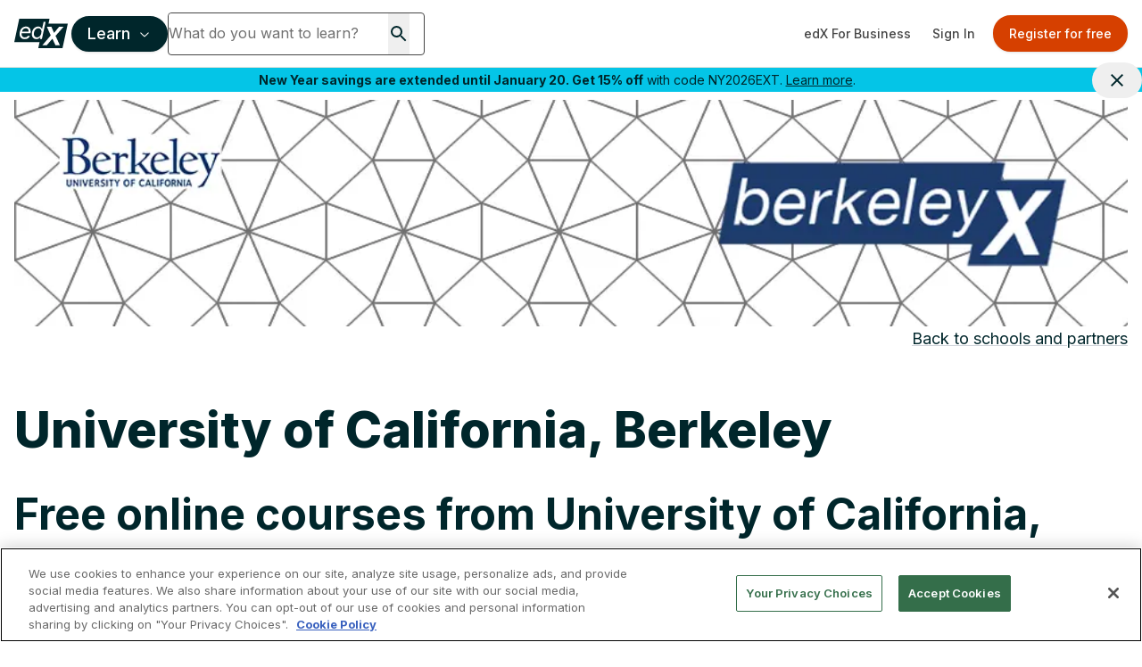

--- FILE ---
content_type: text/html; charset=utf-8
request_url: https://www.edx.org/school/uc-berkeleyx?irclickid=wrR2wI2-gxyPRncWdwTWcQ5cUkFwfv0tM20pzU0&utm_source=affiliate&utm_medium=Ziff%20Davis%2C%20LLC.&utm_campaign=edX%20Tracking%20Link_&utm_content=TEXT_LINK&irgwc=1
body_size: 153340
content:
<!DOCTYPE html><html lang="en"><head><meta charSet="utf-8"/><meta name="viewport" content="width=device-width, initial-scale=1"/><link rel="stylesheet" href="/_next/static/css/afed01e5a59cf782.css" data-precedence="next"/><link rel="stylesheet" href="/_next/static/css/df448913b8a81cc8.css" data-precedence="next"/><link rel="stylesheet" href="/_next/static/css/63827c4f45aec93f.css" data-precedence="next"/><link rel="stylesheet" href="/_next/static/css/dce027f5ac3685ab.css" data-precedence="next"/><link rel="stylesheet" href="/_next/static/css/0546128cefa5a66a.css" data-precedence="next"/><link rel="stylesheet" href="/_next/static/css/64347bfe0e72ecb1.css" data-precedence="next"/><link rel="stylesheet" href="/_next/static/css/252765312df70906.css" data-precedence="next"/><link rel="stylesheet" href="/_next/static/css/838d848756a3dba0.css" data-precedence="next"/><link rel="stylesheet" href="/_next/static/css/7e9d27ec358490ac.css" data-precedence="next"/><link rel="stylesheet" href="/_next/static/css/1e97b410b545a5d8.css" data-precedence="next"/><link rel="preload" as="script" fetchPriority="low" href="/_next/static/chunks/webpack-f36ab3dd71051488.js"/><script src="/_next/static/chunks/4bd1b696-74b489593458cc56.js" async=""></script><script src="/_next/static/chunks/1684-754cd79cae923d0d.js" async=""></script><script src="/_next/static/chunks/main-app-85789d807cfcda53.js" async=""></script><script src="/_next/static/chunks/0e5ce63c-c7d434a03502d8b8.js" async=""></script><script src="/_next/static/chunks/c233e9bd-b7c9422fb889c5f2.js" async=""></script><script src="/_next/static/chunks/3088-6a86854b61f2cb0b.js" async=""></script><script src="/_next/static/chunks/6874-761b0feea70cad7a.js" async=""></script><script src="/_next/static/chunks/1597-526d5bdf9a410b81.js" async=""></script><script src="/_next/static/chunks/9402-7f0d5d67f0ce6e3e.js" async=""></script><script src="/_next/static/chunks/3886-7a9678144bd22a2e.js" async=""></script><script src="/_next/static/chunks/2825-a0890e50b2316880.js" async=""></script><script src="/_next/static/chunks/7043-a0b43025b0115d6c.js" async=""></script><script src="/_next/static/chunks/7105-3aa5c0cde389f3bf.js" async=""></script><script src="/_next/static/chunks/6827-ae59051949ba4644.js" async=""></script><script src="/_next/static/chunks/1537-32137bd856402282.js" async=""></script><script src="/_next/static/chunks/8033-c71f6a4440b0d557.js" async=""></script><script src="/_next/static/chunks/1418-23c329c3514a278d.js" async=""></script><script src="/_next/static/chunks/app/%5Blocale%5D/not-found-6b58731950c842c1.js" async=""></script><script src="/_next/static/chunks/a4634e51-f019cc1ab047e185.js" async=""></script><script src="/_next/static/chunks/8cc6faea-f4e69ba2d7e3177c.js" async=""></script><script src="/_next/static/chunks/d648eb28-f98479d2cde4bc66.js" async=""></script><script src="/_next/static/chunks/9158-6832e1569e9387c6.js" async=""></script><script src="/_next/static/chunks/1307-e17b52fc870c470c.js" async=""></script><script src="/_next/static/chunks/9617-9cfc92daeabaaf41.js" async=""></script><script src="/_next/static/chunks/4079-5c8025d8b9aa4930.js" async=""></script><script src="/_next/static/chunks/2366-928498040d54758f.js" async=""></script><script src="/_next/static/chunks/3542-5e0543942c183736.js" async=""></script><script src="/_next/static/chunks/8290-aa273ad69b653cf0.js" async=""></script><script src="/_next/static/chunks/6184-2bced5b58a5d59a5.js" async=""></script><script src="/_next/static/chunks/5996-51ab75518e0e2606.js" async=""></script><script src="/_next/static/chunks/7549-4088e077c40a13dd.js" async=""></script><script src="/_next/static/chunks/app/%5Blocale%5D/school/%5Bpath%5D/page-1852ef0026bc329e.js" async=""></script><script src="/_next/static/chunks/2981-cd9274f6b4c657d5.js" async=""></script><script src="/_next/static/chunks/app/%5Blocale%5D/layout-13d0e0e2e74c3654.js" async=""></script><script src="/_next/static/chunks/app/%5Blocale%5D/error-20829dd6d04011be.js" async=""></script><link rel="preload" href="/api/auto-block?id=fa169e97-be64-4cc1-bad3-9534590f9a30" as="script"/><link rel="preload" href="https://beam.edx.org/scripttemplates/otSDKStub.js" as="script"/><meta name="next-size-adjust" content=""/><link rel="preload" as="image" href="/trademark-logos/edx-by-2u-white.svg"/><link rel="preload" as="image" href="/favicon.ico"/><link rel="preconnect" href="https://cdn.segment.com"/><link rel="preconnect" href="https://prospect-form-plugin.2u.com"/><script>(self.__next_s=self.__next_s||[]).push([0,{"data-ot-ignore":"","className":"optanon-category-C0001 ","children":"\n            !function (u,c,l) {u._UCL=l;var z=c.createElement('script');z.async=0;\n            z.src='https://sonic-ui.highereducation.com/latest/ucl.adapter.js';\n            c.head.appendChild(z);\n            }(window, document, {\n            'identity': '96713be3-cb4d-424e-866a-38c943339e31'\n            });\n          ","id":"ucl-adapter-script"}])</script><script>(self.__next_s=self.__next_s||[]).push([0,{"children":"!(function () {\n  var i = \"analytics\",\n    analytics = (window[i] = window[i] || []);\n  if (!analytics.initialize)\n    if (analytics.invoked)\n      window.console &&\n        console.error &&\n        console.error(\"Segment snippet included twice.\");\n    else {\n      analytics.invoked = !0;\n      analytics.methods = [\n        \"trackSubmit\",\n        \"trackClick\",\n        \"trackLink\",\n        \"trackForm\",\n        \"pageview\",\n        \"identify\",\n        \"reset\",\n        \"group\",\n        \"track\",\n        \"ready\",\n        \"alias\",\n        \"debug\",\n        \"page\",\n        \"screen\",\n        \"once\",\n        \"off\",\n        \"on\",\n        \"addSourceMiddleware\",\n        \"addIntegrationMiddleware\",\n        \"setAnonymousId\",\n        \"addDestinationMiddleware\",\n        \"register\",\n      ];\n      analytics.factory = function (e) {\n        return function () {\n          if (window[i].initialized)\n            return window[i][e].apply(window[i], arguments);\n          var n = Array.prototype.slice.call(arguments);\n          if (\n            [\"track\", \"screen\", \"alias\", \"group\", \"page\", \"identify\"].indexOf(\n              e\n            ) > -1\n          ) {\n            var c = document.querySelector(\"link[rel='canonical']\");\n            n.push({\n              __t: \"bpc\",\n              c: (c && c.getAttribute(\"href\")) || void 0,\n              p: location.pathname,\n              u: location.href,\n              s: location.search,\n              t: document.title,\n              r: document.referrer,\n            });\n          }\n          n.unshift(e);\n          analytics.push(n);\n          return analytics;\n        };\n      };\n      for (var n = 0; n < analytics.methods.length; n++) {\n        var key = analytics.methods[n];\n        analytics[key] = analytics.factory(key);\n      }\n      analytics.load = function (key, n) {\n        var t = document.createElement(\"script\");\n        t.type = \"text/plain\";\n        t.async = !0;\n        t.id = \"segment-analytics\";\n        t.setAttribute(\"data-global-segment-analytics-key\", i);\n        t.setAttribute(\"class\", \"optanon-category-C0002-C0004\")\n        t.src =\n          \"https://cdn.segment.com/analytics.js/v1/\" +\n          key +\n          \"/analytics.min.js\";\n        var r = document.getElementsByTagName(\"script\")[0];\n        r.parentNode.insertBefore(t, r);\n        analytics._loadOptions = n;\n      };\n      analytics._writeKey = \"lwt68hX0axsop9XVP6cbIDVPAqbleoeC\";\n      analytics.SNIPPET_VERSION = \"5.2.0\";\n      analytics.load(\"lwt68hX0axsop9XVP6cbIDVPAqbleoeC\", {user: {storage: {stores: [\"cookie\", \"localStorage\", \"memory\"]}}});\n      analytics.page()\n    }\n})()","id":"script-segment"}])</script><script>
    !function(co,h,e,s,i,o,n){var d='documentElement';var a='className';h[d][a]+=' preampjs fusejs';
    n.k=e;co._Cohesion=n;co._Preamp={k:s,start:new Date};co._Fuse={k:i};co._Tagular={k:o};
    [e,s,i,o].map(function(x){co[x]=co[x]||function(){(co[x].q=co[x].q||[]).push([].slice.call(arguments))}});
    var b=function(){var u=h[d][a];h[d][a]=u.replace(/ ?preampjs| ?fusejs/g,'')};
    h.addEventListener('DOMContentLoaded',function(){co.setTimeout(b,3e3);
    co._Preamp.docReady=co._Fuse.docReady=!0});var z=h.createElement('script');
    z.async=1;z.src='https://www.edx.org/beam.js';
    z.onerror=function(){var ce='error',f='function';for(var o of co[e].q||[])o[0]===ce&&typeof o[1]==f&&o[1]();co[e]=function(n,cb){n===ce&&typeof cb==f&&cb()};b()};
    h.head.appendChild(z);}
    (window,document,'cohesion','preamp','fuse','tagular',{"domainAllowlist":["h97m1sqokqgvsbw1eiqol1oc6.js.wpenginepowered.com","www.h97m1sqokqgvsbw1eiqol1oc6.js.wpenginepowered.com","edx.org","www.edx.org"],"anonymousCookie":"ajs_anonymous_id","tagular":{"sourceKey":"src_2euJfAVNt6Z9kQz4e9t1SQBtm8x","writeKey":"wk_2euJfDkJVTtEVzsC8BPOb0g9dVj","apiHost":"https://www.edx.org/beam/v2/t","multiparty":true,"useBeacon":true,"cookieDomain":"edx.org","pageScrolledDistance":[5,15,25,35,45,55,65,75,85,95,100]},"monarch":{"sourceId":"bdac7c16-924e-4180-bb35-5b2dfff6d308","endpoint":"https://www.edx.org/beam","token":"b43382aa-9f76-406c-a628-bf96086f1c28","autoRequest":{"enabled":true,"suppressPlacements":true,"timeout":2000,"hooks":{"beforeRun":(_,E)=>{let e;for(let _ of document.cookie.split("; ")){let[E,t]=_.split("=");if("dapi_random_id"===E){e=decodeURIComponent(t);break}}_.autoRequest.data.dapiRandomId=e,E()}},"data":{"application":"edx","callType":"autoRequest"}}},"consent":{"onetrust":{"enabled":true,"optIn":true},"required":true,"domain":".edx.org","cookieClassification":"C0002"},"fuse":{"enabled":false},"cookieDomain":"edx.org"});
  </script><script>(self.__next_s=self.__next_s||[]).push([0,{"children":"(function (w, d, s, l, i) {\n  w[l] = w[l] || [];\n  w[l].push({ \"gtm.start\": new Date().getTime(), event: \"gtm.js\" });\n  var f = d.getElementsByTagName(s)[0],\n    j = d.createElement(s),\n    dl = l != \"dataLayer\" ? \"&l=\" + l : \"\";\n  j.async = true;\n  j.src = \"https://www.googletagmanager.com/gtm.js?id=\" + i + dl;\n  f.parentNode.insertBefore(j, f);\n})(window, document, \"script\", \"dataLayer\", \"GTM-543ZGMK2\");\n","id":"script-gtm"}])</script><title>Online Courses from University of California, Berkeley</title><meta name="description" content="The University of California, Berkeley, was chartered in 1868, and its flagship campus — envisioned as a &quot;City of Learning&quot; — was established at Berkeley, on San Francisco Bay. Berkeley faculty consists of 1,629 full-time and 896 part-time faculty members dispersed among more than 130 academic departments and more than 100 interdisciplinary research units. Berkeley alumni have received 31 Nobel prizes, and there are nine Nobel Laureates, and four Pulitzer Prize winners among the current faculty. Learn more about UC Berkeley.
BerkeleyX supports the development and global distribution of online education programs using the edX Platform. Since joining the edX consortium in 2012, UC Berkeley has offered more than 100 classes to 4 million learners from 150 countries and regions, around the world.  BerkeleyX offers Professional Certificates, MicroMasters, and Massive Open Online Courses (MOOCS). 
"/><link rel="canonical" href="https://www.edx.org/school/uc-berkeleyx"/><link rel="alternate" hrefLang="en" href="https://www.edx.org/school/uc-berkeleyx"/><link rel="alternate" hrefLang="es" href="https://www.edx.org/es/school/uc-berkeleyx"/><link rel="alternate" hrefLang="x-default" href="https://www.edx.org/school/uc-berkeleyx"/><meta property="og:title" content="Online Courses from University of California, Berkeley"/><meta property="og:description" content="The University of California, Berkeley, was chartered in 1868, and its flagship campus — envisioned as a &quot;City of Learning&quot; — was established at Berkeley, on San Francisco Bay. Berkeley faculty consists of 1,629 full-time and 896 part-time faculty members dispersed among more than 130 academic departments and more than 100 interdisciplinary research units. Berkeley alumni have received 31 Nobel prizes, and there are nine Nobel Laureates, and four Pulitzer Prize winners among the current faculty. Learn more about UC Berkeley.
BerkeleyX supports the development and global distribution of online education programs using the edX Platform. Since joining the edX consortium in 2012, UC Berkeley has offered more than 100 classes to 4 million learners from 150 countries and regions, around the world.  BerkeleyX offers Professional Certificates, MicroMasters, and Massive Open Online Courses (MOOCS). 
"/><meta property="og:url" content="https://www.edx.org/school/uc-berkeleyx"/><meta property="og:site_name" content="edX"/><meta property="og:locale" content="en_US"/><meta property="og:image" content="https://prod-discovery.edx-cdn.org/organization/banner_images/54bc81cb-b736-4505-aa51-dd2b18c61d84-49a386a70b96.png"/><meta name="twitter:card" content="summary"/><meta name="twitter:creator" content="@edXOnline"/><meta name="twitter:title" content="University of California, Berkeley"/><meta name="twitter:description" content="The University of California, Berkeley, was chartered in 1868, and its flagship campus — envisioned as a &quot;City of Learning&quot; — was established at Berkeley, on San Francisco Bay. Berkeley faculty consists of 1,629 full-time and 896 part-time faculty members dispersed among more than 130 academic departments and more than 100 interdisciplinary research units. Berkeley alumni have received 31 Nobel prizes, and there are nine Nobel Laureates, and four Pulitzer Prize winners among the current faculty. Learn more about UC Berkeley.
BerkeleyX supports the development and global distribution of online education programs using the edX Platform. Since joining the edX consortium in 2012, UC Berkeley has offered more than 100 classes to 4 million learners from 150 countries and regions, around the world.  BerkeleyX offers Professional Certificates, MicroMasters, and Massive Open Online Courses (MOOCS). 
"/><meta name="twitter:image" content="https://prod-discovery.edx-cdn.org/organization/banner_images/54bc81cb-b736-4505-aa51-dd2b18c61d84-49a386a70b96.png"/><link rel="icon" href="/favicon.ico" type="image/x-icon" sizes="16x16"/><script>document.querySelectorAll('body link[rel="icon"], body link[rel="apple-touch-icon"]').forEach(el => document.head.appendChild(el))</script><script src="/_next/static/chunks/polyfills-42372ed130431b0a.js" noModule=""></script></head><body class="__className_f367f3"><noscript><iframe src="https://www.googletagmanager.com/ns.html?id=GTM-543ZGMK2" height="0" width="0"
    style="display:none;visibility:hidden"></iframe></noscript><div class="relative"><header class="contents mx-auto h-[76px] pointer-events-auto"><div class="hidden md:flex flex-col w-full"><div class="relative h-[76px] flex justify-between items-center border-b border-putty-400"><div class="flex items-center gap-6 flex-1 min-w-0 pl-2 sm:pl-4"><a class="min-w-12 flex-shrink-0" href="/"><img alt="edX Online Homepage" title="edX" data-ot-ignore="" loading="lazy" width="60" height="60" decoding="async" data-nimg="1" class="optanon-category-C0001 " style="color:transparent" src="/trademark-logos/edx-logo-elm.svg"/></a><div class="flex items-center gap-2 flex-1 min-w-0"><button class="inline-flex items-center justify-center whitespace-nowrap rounded-md text-center font-medium transition-colors focus-visible:outline-none disabled:pointer-events-none disabled:opacity-50 bg-primary text-primary-foreground shadow hover:bg-primary-hover hover:text-primary-hover-foreground border-2 border-primary lg:h-10 px-4 text-base h-10 ml-1 flex-shrink-0 focus-visible:ring-offset-2 focus-visible:ring-2 focus-visible:ring-primary-500" id="mega-nav-button" aria-expanded="false" aria-haspopup="menu" aria-label="Learn - Open navigation menu">Learn<!-- --> <svg width="15" height="15" viewBox="0 0 15 15" fill="none" xmlns="http://www.w3.org/2000/svg" class="h-4 w-4 ml-2 font-bold"><path d="M3.13523 6.15803C3.3241 5.95657 3.64052 5.94637 3.84197 6.13523L7.5 9.56464L11.158 6.13523C11.3595 5.94637 11.6759 5.95657 11.8648 6.15803C12.0536 6.35949 12.0434 6.67591 11.842 6.86477L7.84197 10.6148C7.64964 10.7951 7.35036 10.7951 7.15803 10.6148L3.15803 6.86477C2.95657 6.67591 2.94637 6.35949 3.13523 6.15803Z" fill="currentColor" fill-rule="evenodd" clip-rule="evenodd"></path></svg></button><div class="flex-1 min-w-0 max-w-full [&amp;_form&gt;div]:!max-w-[min(100%,theme(width.72))] [&amp;_form&gt;div:focus-within]:!max-w-[min(100%,504px)] [&amp;_input]:!w-full [&amp;_input]:!min-w-0"><div class="relative min-h-12"><div><form data-testid="search-box" class="flex overflow-hidden  gap-2.5 md:flex-row md:gap-0"><div class="my-2 md:my-0 flex bg-white rounded min-h-12 md:w-72 border border-gray-dark"><input type="search" class="border-0 grow focus-visible:ring-0 focus-visible:ring-offset-0 [&amp;::-webkit-search-cancel-button]:hidden rounded w-[230px] h-[44px] shadow-none" placeholder="What do you want to learn?" value=""/><button class="mx-4" type="submit" role="button" aria-label="Search for courses, certificates and degrees"><svg width="24" height="24" viewBox="0 0 24 24" fill="none" xmlns="http://www.w3.org/2000/svg" role="img" focusable="false" aria-hidden="true"><path d="M15.5 14h-.79l-.28-.27A6.471 6.471 0 0 0 16 9.5 6.5 6.5 0 1 0 9.5 16c1.61 0 3.09-.59 4.23-1.57l.27.28v.79l5 4.99L20.49 19l-4.99-5Zm-6 0C7.01 14 5 11.99 5 9.5S7.01 5 9.5 5 14 7.01 14 9.5 11.99 14 9.5 14Z" fill="currentColor"></path></svg></button><button class="hidden" aria-label="Clear search" title="Clear search"><svg width="24" height="24" viewBox="0 0 24 24" fill="none" xmlns="http://www.w3.org/2000/svg" role="img" focusable="false" aria-hidden="true"><path d="M19 6.41 17.59 5 12 10.59 6.41 5 5 6.41 10.59 12 5 17.59 6.41 19 12 13.41 17.59 19 19 17.59 13.41 12 19 6.41Z" fill="currentColor"></path></svg></button></div><button class="rounded-full text-white text-base no-underline hover:no-underline ml-0 md:ml-2 px-[1rem] py-[0.5625rem] border bg-primary border-primary hover:text-white hover:border-secondary hover:bg-secondary md:hidden" type="submit">Search</button></form></div><div class="hidden px-3 md:px-0 md:w-[504px] absolute z-50 "><div class="shadow-md rounded bg-white"><p class="text-sm font-bold ml-3 mb-0">Most popular programs</p><ul class="list-none !p-0 !m-0 text-xs"><li class="m-0 px-3 py-2 ProductSearch_searchListItem__5Bj11"><a href="/learn/computer-science/harvard-university-cs50-s-introduction-to-computer-science" class="hover:no-underline no-underline flex items-center"><img alt="CS50&#x27;s Introduction to Computer Science" title="CS50&#x27;s Introduction to Computer Science" data-ot-ignore="" loading="lazy" width="36" height="36" decoding="async" data-nimg="1" class="optanon-category-C0001 object-cover overflow-clip my-0 mr-2 w-9 h-9" style="color:transparent" srcSet="/_next/image?url=https%3A%2F%2Fprod-discovery.edx-cdn.org%2Fcdn-cgi%2Fimage%2Fwidth%3Dauto%2Cheight%3Dauto%2Cquality%3D75%2Cformat%3Dwebp%2Fmedia%2Fcourse%2Fimage%2Fda1b2400-322b-459b-97b0-0c557f05d017-a3d1899c3344.small.png&amp;w=48&amp;q=75 1x, /_next/image?url=https%3A%2F%2Fprod-discovery.edx-cdn.org%2Fcdn-cgi%2Fimage%2Fwidth%3Dauto%2Cheight%3Dauto%2Cquality%3D75%2Cformat%3Dwebp%2Fmedia%2Fcourse%2Fimage%2Fda1b2400-322b-459b-97b0-0c557f05d017-a3d1899c3344.small.png&amp;w=96&amp;q=75 2x" src="/_next/image?url=https%3A%2F%2Fprod-discovery.edx-cdn.org%2Fcdn-cgi%2Fimage%2Fwidth%3Dauto%2Cheight%3Dauto%2Cquality%3D75%2Cformat%3Dwebp%2Fmedia%2Fcourse%2Fimage%2Fda1b2400-322b-459b-97b0-0c557f05d017-a3d1899c3344.small.png&amp;w=96&amp;q=75"/><div class="font-normal"><span class="text-sm lg:text-base block">CS50&#x27;s Introduction to Computer Science</span><span class="text-xs lg:text-sm block">HarvardX<!-- --> | <!-- -->Course</span></div></a></li><li class="m-0 px-3 py-2 ProductSearch_searchListItem__5Bj11"><a href="/executive-education/massachusetts-institute-of-technology-artificial-intelligence-implications-for-business-strategy" class="hover:no-underline no-underline flex items-center"><img alt="Artificial Intelligence: Implications for Business Strategy" title="Artificial Intelligence: Implications for Business Strategy" data-ot-ignore="" loading="lazy" width="36" height="36" decoding="async" data-nimg="1" class="optanon-category-C0001 object-cover overflow-clip my-0 mr-2 w-9 h-9" style="color:transparent" srcSet="/_next/image?url=https%3A%2F%2Fprod-discovery.edx-cdn.org%2Fcdn-cgi%2Fimage%2Fwidth%3Dauto%2Cheight%3Dauto%2Cquality%3D75%2Cformat%3Dwebp%2Fmedia%2Fcourse%2Fimage%2F32ab61e5-44b4-4316-ad59-9f04fc876e0a-aeb25306d62b.small.jpg&amp;w=48&amp;q=75 1x, /_next/image?url=https%3A%2F%2Fprod-discovery.edx-cdn.org%2Fcdn-cgi%2Fimage%2Fwidth%3Dauto%2Cheight%3Dauto%2Cquality%3D75%2Cformat%3Dwebp%2Fmedia%2Fcourse%2Fimage%2F32ab61e5-44b4-4316-ad59-9f04fc876e0a-aeb25306d62b.small.jpg&amp;w=96&amp;q=75 2x" src="/_next/image?url=https%3A%2F%2Fprod-discovery.edx-cdn.org%2Fcdn-cgi%2Fimage%2Fwidth%3Dauto%2Cheight%3Dauto%2Cquality%3D75%2Cformat%3Dwebp%2Fmedia%2Fcourse%2Fimage%2F32ab61e5-44b4-4316-ad59-9f04fc876e0a-aeb25306d62b.small.jpg&amp;w=96&amp;q=75"/><div class="font-normal"><span class="text-sm lg:text-base block">Artificial Intelligence: Implications for Business Strategy</span><span class="text-xs lg:text-sm block">MIT Sloan School of Management<!-- --> | <!-- -->Executive Education</span></div></a></li><li class="m-0 px-3 py-2 ProductSearch_searchListItem__5Bj11"><a href="/learn/supply-chain-management/massachusetts-institute-of-technology-supply-chain-technology-and-systems" class="hover:no-underline no-underline flex items-center"><img alt="Supply Chain Technology and Systems" title="Supply Chain Technology and Systems" data-ot-ignore="" loading="lazy" width="36" height="36" decoding="async" data-nimg="1" class="optanon-category-C0001 object-cover overflow-clip my-0 mr-2 w-9 h-9" style="color:transparent" srcSet="/_next/image?url=https%3A%2F%2Fprod-discovery.edx-cdn.org%2Fcdn-cgi%2Fimage%2Fwidth%3Dauto%2Cheight%3Dauto%2Cquality%3D75%2Cformat%3Dwebp%2Fmedia%2Fcourse%2Fimage%2F6513ed9c-112a-4951-82ad-7036cbe52831-42cf8b92923f.jpeg&amp;w=48&amp;q=75 1x, /_next/image?url=https%3A%2F%2Fprod-discovery.edx-cdn.org%2Fcdn-cgi%2Fimage%2Fwidth%3Dauto%2Cheight%3Dauto%2Cquality%3D75%2Cformat%3Dwebp%2Fmedia%2Fcourse%2Fimage%2F6513ed9c-112a-4951-82ad-7036cbe52831-42cf8b92923f.jpeg&amp;w=96&amp;q=75 2x" src="/_next/image?url=https%3A%2F%2Fprod-discovery.edx-cdn.org%2Fcdn-cgi%2Fimage%2Fwidth%3Dauto%2Cheight%3Dauto%2Cquality%3D75%2Cformat%3Dwebp%2Fmedia%2Fcourse%2Fimage%2F6513ed9c-112a-4951-82ad-7036cbe52831-42cf8b92923f.jpeg&amp;w=96&amp;q=75"/><div class="font-normal"><span class="text-sm lg:text-base block">Supply Chain Technology and Systems</span><span class="text-xs lg:text-sm block">MITx<!-- --> | <!-- -->Course</span></div></a></li><li class="m-0 px-3 py-2 ProductSearch_searchListItem__5Bj11"><a href="/learn/probability/massachusetts-institute-of-technology-probability-the-science-of-uncertainty-and-data" class="hover:no-underline no-underline flex items-center"><img alt="Probability - The Science of Uncertainty and Data" title="Probability - The Science of Uncertainty and Data" data-ot-ignore="" loading="lazy" width="36" height="36" decoding="async" data-nimg="1" class="optanon-category-C0001 object-cover overflow-clip my-0 mr-2 w-9 h-9" style="color:transparent" srcSet="/_next/image?url=https%3A%2F%2Fprod-discovery.edx-cdn.org%2Fcdn-cgi%2Fimage%2Fwidth%3Dauto%2Cheight%3Dauto%2Cquality%3D75%2Cformat%3Dwebp%2Fmedia%2Fcourse%2Fimage%2F84251067-b212-4355-a9d3-246d91896b90-41bac59be40f.jpg&amp;w=48&amp;q=75 1x, /_next/image?url=https%3A%2F%2Fprod-discovery.edx-cdn.org%2Fcdn-cgi%2Fimage%2Fwidth%3Dauto%2Cheight%3Dauto%2Cquality%3D75%2Cformat%3Dwebp%2Fmedia%2Fcourse%2Fimage%2F84251067-b212-4355-a9d3-246d91896b90-41bac59be40f.jpg&amp;w=96&amp;q=75 2x" src="/_next/image?url=https%3A%2F%2Fprod-discovery.edx-cdn.org%2Fcdn-cgi%2Fimage%2Fwidth%3Dauto%2Cheight%3Dauto%2Cquality%3D75%2Cformat%3Dwebp%2Fmedia%2Fcourse%2Fimage%2F84251067-b212-4355-a9d3-246d91896b90-41bac59be40f.jpg&amp;w=96&amp;q=75"/><div class="font-normal"><span class="text-sm lg:text-base block">Probability - The Science of Uncertainty and Data</span><span class="text-xs lg:text-sm block">MITx<!-- --> | <!-- -->Course</span></div></a></li><li class="m-0 px-3 py-2 ProductSearch_searchListItem__5Bj11"><a href="/learn/leadership/harvard-university-exercising-leadership-foundational-principles" class="hover:no-underline no-underline flex items-center"><img alt="Exercising Leadership: Foundational Principles" title="Exercising Leadership: Foundational Principles" data-ot-ignore="" loading="lazy" width="36" height="36" decoding="async" data-nimg="1" class="optanon-category-C0001 object-cover overflow-clip my-0 mr-2 w-9 h-9" style="color:transparent" srcSet="/_next/image?url=https%3A%2F%2Fprod-discovery.edx-cdn.org%2Fcdn-cgi%2Fimage%2Fwidth%3Dauto%2Cheight%3Dauto%2Cquality%3D75%2Cformat%3Dwebp%2Fmedia%2Fcourse%2Fimage%2F72bf4de0-1761-4422-9752-81c924f15b91-97f117aab202.jpg&amp;w=48&amp;q=75 1x, /_next/image?url=https%3A%2F%2Fprod-discovery.edx-cdn.org%2Fcdn-cgi%2Fimage%2Fwidth%3Dauto%2Cheight%3Dauto%2Cquality%3D75%2Cformat%3Dwebp%2Fmedia%2Fcourse%2Fimage%2F72bf4de0-1761-4422-9752-81c924f15b91-97f117aab202.jpg&amp;w=96&amp;q=75 2x" src="/_next/image?url=https%3A%2F%2Fprod-discovery.edx-cdn.org%2Fcdn-cgi%2Fimage%2Fwidth%3Dauto%2Cheight%3Dauto%2Cquality%3D75%2Cformat%3Dwebp%2Fmedia%2Fcourse%2Fimage%2F72bf4de0-1761-4422-9752-81c924f15b91-97f117aab202.jpg&amp;w=96&amp;q=75"/><div class="font-normal"><span class="text-sm lg:text-base block">Exercising Leadership: Foundational Principles</span><span class="text-xs lg:text-sm block">HarvardX<!-- --> | <!-- -->Course</span></div></a></li></ul><p class="text-sm font-bold ml-3 mb-0">Trending now</p><ul class="list-none !p-0 m-0"><li class="m-0 px-3 py-2 ProductSearch_searchListItem__5Bj11"><a href="/search?q=data science" class="no-underline flex items-center not-prose"><svg xmlns="http://www.w3.org/2000/svg" width="24" height="24" viewBox="0 0 24 24" fill="none" role="img" focusable="false" aria-hidden="true"><path d="m16 6 2.29 2.29-4.88 4.88-4-4L2 16.59 3.41 18l6-6 4 4 6.3-6.29L22 12V6h-6z" fill="currentColor"></path></svg><span class="text-sm lg:text-base block ml-2">data science</span></a></li><li class="m-0 px-3 py-2 ProductSearch_searchListItem__5Bj11"><a href="/search?q=ai" class="no-underline flex items-center not-prose"><svg xmlns="http://www.w3.org/2000/svg" width="24" height="24" viewBox="0 0 24 24" fill="none" role="img" focusable="false" aria-hidden="true"><path d="m16 6 2.29 2.29-4.88 4.88-4-4L2 16.59 3.41 18l6-6 4 4 6.3-6.29L22 12V6h-6z" fill="currentColor"></path></svg><span class="text-sm lg:text-base block ml-2">ai</span></a></li><li class="m-0 px-3 py-2 ProductSearch_searchListItem__5Bj11"><a href="/search?q=finance" class="no-underline flex items-center not-prose"><svg xmlns="http://www.w3.org/2000/svg" width="24" height="24" viewBox="0 0 24 24" fill="none" role="img" focusable="false" aria-hidden="true"><path d="m16 6 2.29 2.29-4.88 4.88-4-4L2 16.59 3.41 18l6-6 4 4 6.3-6.29L22 12V6h-6z" fill="currentColor"></path></svg><span class="text-sm lg:text-base block ml-2">finance</span></a></li><li class="m-0 px-3 py-2 ProductSearch_searchListItem__5Bj11"><a href="/search?q=business" class="no-underline flex items-center not-prose"><svg xmlns="http://www.w3.org/2000/svg" width="24" height="24" viewBox="0 0 24 24" fill="none" role="img" focusable="false" aria-hidden="true"><path d="m16 6 2.29 2.29-4.88 4.88-4-4L2 16.59 3.41 18l6-6 4 4 6.3-6.29L22 12V6h-6z" fill="currentColor"></path></svg><span class="text-sm lg:text-base block ml-2">business</span></a></li></ul></div><div class="hidden"><div class="bg-white rounded shadow-md overflow-hidden"><ul class="list-none p-0 my-0"></ul><div class="pl-3 py-2 bg-light"><a href="/search">View all results</a></div></div></div></div></div></div></div></div><div class="flex items-center flex-shrink-0 pr-2 sm:pr-4"><a href="https://business.edx.org" class="inline-flex items-center justify-center whitespace-nowrap rounded-md text-sm text-center font-medium transition-colors focus-visible:outline-none focus-visible:ring-1 focus-visible:ring-ring disabled:pointer-events-none disabled:opacity-50 text-gray-dark hover:bg-putty-light hover:text-accent-foreground h-auto py-2 px-3">edX For Business</a><div class="animate-pulse rounded-md bg-primary/10 h-10 w-32 mr-2"></div></div></div></div><div class="hidden lg:block absolute w-full z-40 "><div role="alert" class="relative flex justify-center items-center text-sm py-1 pl-2 pr-10 bg-accent-blue text-accent-foreground hidden"><p class="text-center text-inherit text-sm m-0"><b>New Year savings are extended until January 20. Get 15% off</b> with code NY2026EXT. <a href="https://www.edx.org/courses-and-programs-promo" class="underline text-inherit">Learn more</a>.</p><button class="inline-flex items-center justify-center whitespace-nowrap rounded-md text-sm text-center font-medium transition-colors focus-visible:outline-none focus-visible:ring-1 focus-visible:ring-ring disabled:pointer-events-none disabled:opacity-50 hover:text-accent-foreground h-auto px-4 py-2 absolute top-auto right-0 text-inherit hover:bg-transparent"><svg width="24" height="24" viewBox="0 0 24 24" fill="none" xmlns="http://www.w3.org/2000/svg" role="img" focusable="false" aria-hidden="true"><path d="M19 6.41 17.59 5 12 10.59 6.41 5 5 6.41 10.59 12 5 17.59 6.41 19 12 13.41 17.59 19 19 17.59 13.41 12 19 6.41Z" fill="currentColor"></path></svg><span class="sr-only">Close site banner.</span></button></div></div><div class="grid grid-cols-3 md:hidden relative h-[76px] justify-center items-center border-b border-putty-400"><div class="pl-4"><button class="hover:bg-primary p-2 rounded-full hover:text-white" aria-label="Navigation menu"><svg width="20" height="20" viewBox="0 0 15 15" fill="none" xmlns="http://www.w3.org/2000/svg"><path d="M1.5 3C1.22386 3 1 3.22386 1 3.5C1 3.77614 1.22386 4 1.5 4H13.5C13.7761 4 14 3.77614 14 3.5C14 3.22386 13.7761 3 13.5 3H1.5ZM1 7.5C1 7.22386 1.22386 7 1.5 7H13.5C13.7761 7 14 7.22386 14 7.5C14 7.77614 13.7761 8 13.5 8H1.5C1.22386 8 1 7.77614 1 7.5ZM1 11.5C1 11.2239 1.22386 11 1.5 11H13.5C13.7761 11 14 11.2239 14 11.5C14 11.7761 13.7761 12 13.5 12H1.5C1.22386 12 1 11.7761 1 11.5Z" fill="currentColor" fill-rule="evenodd" clip-rule="evenodd"></path></svg></button></div><div class="flex justify-items-center justify-center"><a href="/"><img alt="edX Online" title="edX Online" data-ot-ignore="" loading="lazy" width="60" height="60" decoding="async" data-nimg="1" class="optanon-category-C0001 " style="color:transparent" src="/trademark-logos/edx-logo-elm.svg"/></a></div><div class="pr-4 flex justify-items-end justify-end gap-2"><button class="hover:bg-primary p-2 rounded-full hover:text-white focus:border-gray-dark" aria-label="Search courses"><svg width="24" height="24" viewBox="0 0 15 15" fill="none" xmlns="http://www.w3.org/2000/svg"><path d="M10 6.5C10 8.433 8.433 10 6.5 10C4.567 10 3 8.433 3 6.5C3 4.567 4.567 3 6.5 3C8.433 3 10 4.567 10 6.5ZM9.30884 10.0159C8.53901 10.6318 7.56251 11 6.5 11C4.01472 11 2 8.98528 2 6.5C2 4.01472 4.01472 2 6.5 2C8.98528 2 11 4.01472 11 6.5C11 7.56251 10.6318 8.53901 10.0159 9.30884L12.8536 12.1464C13.0488 12.3417 13.0488 12.6583 12.8536 12.8536C12.6583 13.0488 12.3417 13.0488 12.1464 12.8536L9.30884 10.0159Z" fill="currentColor" fill-rule="evenodd" clip-rule="evenodd"></path></svg></button></div><div class="absolute top-full w-full z-40 "><div role="alert" class="relative flex justify-center items-center text-sm py-1 pl-2 pr-10 bg-accent-blue text-accent-foreground hidden"><p class="text-center text-inherit text-sm m-0"><b>New Year savings are extended until January 20. Get 15% off</b> with code NY2026EXT. <a href="https://www.edx.org/courses-and-programs-promo" class="underline text-inherit">Learn more</a>.</p><button class="inline-flex items-center justify-center whitespace-nowrap rounded-md text-sm text-center font-medium transition-colors focus-visible:outline-none focus-visible:ring-1 focus-visible:ring-ring disabled:pointer-events-none disabled:opacity-50 hover:text-accent-foreground h-auto px-4 py-2 absolute top-auto right-0 text-inherit hover:bg-transparent"><svg width="24" height="24" viewBox="0 0 24 24" fill="none" xmlns="http://www.w3.org/2000/svg" role="img" focusable="false" aria-hidden="true"><path d="M19 6.41 17.59 5 12 10.59 6.41 5 5 6.41 10.59 12 5 17.59 6.41 19 12 13.41 17.59 19 19 17.59 13.41 12 19 6.41Z" fill="currentColor"></path></svg><span class="sr-only">Close site banner.</span></button></div></div></div></header></div><div style="min-height:50px"><div class="container pt-16 lg:pt-9 pb-4"><div><img alt="University of California, Berkeley page banner" data-ot-ignore="" loading="lazy" width="1200" height="400" decoding="async" data-nimg="1" class="optanon-category-C0001 " style="color:transparent;width:100%;height:auto" sizes="100vw" srcSet="/_next/image?url=https%3A%2F%2Fprod-discovery.edx-cdn.org%2Forganization%2Fbanner_images%2F54bc81cb-b736-4505-aa51-dd2b18c61d84-49a386a70b96.png&amp;w=640&amp;q=75 640w, /_next/image?url=https%3A%2F%2Fprod-discovery.edx-cdn.org%2Forganization%2Fbanner_images%2F54bc81cb-b736-4505-aa51-dd2b18c61d84-49a386a70b96.png&amp;w=750&amp;q=75 750w, /_next/image?url=https%3A%2F%2Fprod-discovery.edx-cdn.org%2Forganization%2Fbanner_images%2F54bc81cb-b736-4505-aa51-dd2b18c61d84-49a386a70b96.png&amp;w=828&amp;q=75 828w, /_next/image?url=https%3A%2F%2Fprod-discovery.edx-cdn.org%2Forganization%2Fbanner_images%2F54bc81cb-b736-4505-aa51-dd2b18c61d84-49a386a70b96.png&amp;w=1080&amp;q=75 1080w, /_next/image?url=https%3A%2F%2Fprod-discovery.edx-cdn.org%2Forganization%2Fbanner_images%2F54bc81cb-b736-4505-aa51-dd2b18c61d84-49a386a70b96.png&amp;w=1200&amp;q=75 1200w, /_next/image?url=https%3A%2F%2Fprod-discovery.edx-cdn.org%2Forganization%2Fbanner_images%2F54bc81cb-b736-4505-aa51-dd2b18c61d84-49a386a70b96.png&amp;w=1920&amp;q=75 1920w, /_next/image?url=https%3A%2F%2Fprod-discovery.edx-cdn.org%2Forganization%2Fbanner_images%2F54bc81cb-b736-4505-aa51-dd2b18c61d84-49a386a70b96.png&amp;w=2048&amp;q=75 2048w, /_next/image?url=https%3A%2F%2Fprod-discovery.edx-cdn.org%2Forganization%2Fbanner_images%2F54bc81cb-b736-4505-aa51-dd2b18c61d84-49a386a70b96.png&amp;w=3840&amp;q=75 3840w" src="/_next/image?url=https%3A%2F%2Fprod-discovery.edx-cdn.org%2Forganization%2Fbanner_images%2F54bc81cb-b736-4505-aa51-dd2b18c61d84-49a386a70b96.png&amp;w=3840&amp;q=75"/></div><a class="block text-base text-primary text-left md:text-right underline decoration-gray-300 hover:decoration-primary" href="/schools-partners">Back to schools and partners</a></div><div class="container py-4"><h1 class="m-0">University of California, Berkeley</h1><h2>Free online courses from University of California, Berkeley</h2><div class="prose-a:text-link prose-a:underline hover:prose-a:text-primary"><p><b>The University of California, Berkeley</b>, was chartered in 1868, and its flagship campus — envisioned as a &quot;City of Learning&quot; — was established at Berkeley, on San Francisco Bay. Berkeley faculty consists of 1,629 full-time and 896 part-time faculty members dispersed among more than 130 academic departments and more than 100 interdisciplinary research units. Berkeley alumni have received 31 Nobel prizes, and there are nine Nobel Laureates, and four Pulitzer Prize winners among the current faculty. Learn more <a href="https://www.berkeley.edu/about">about UC Berkeley</a>.</p>
<p><b>BerkeleyX</b> supports the development and global distribution of online education programs using the edX Platform. Since joining the edX consortium in 2012, UC Berkeley has offered more than 100 classes to 4 million learners from 150 countries and regions, around the world.  BerkeleyX offers Professional Certificates, MicroMasters, and Massive Open Online Courses (MOOCS). 
</p></div><p class="font-bold">University of California, Berkeley MOOCs</p><p class="mb-8">Browse free online courses in a variety of subjects.<!-- --> <!-- -->University of California, Berkeley<!-- --> courses found below can be audited for free, or students can choose to receive a verified certificate for a small fee. Select a course to learn more.</p><a class="subnav-item" id="courses"></a><div class="md:mb-12"><h4 class="-mb-1"><span class="inline-flex gap-2 items-center justify-center break-words whitespace-normal">Courses</span></h4><div class="gap-4 py-4 dynamic-grid flex-wrap "></div><div class="flex justify-center mt-6 md:mt-5"><span role="button" class="underline cursor-pointer">Show 2 more in Courses</span></div></div><a class="subnav-item" id="programs"></a><div class="md:mb-12"><h4 class="-mb-1"><span class="inline-flex gap-2 items-center justify-center break-words whitespace-normal">Programs</span></h4><div class="gap-4 py-4 dynamic-grid flex-wrap "></div><div class="flex justify-center mt-6 md:mt-5"></div></div></div><section><script type="application/ld+json">{"@context":"https://schema.org","@graph":[{"@context":"https://schema.org","@type":"Organization","@id":"https://www.edx.org#organization","name":"edX","alternateName":["edX","Online Course Provider"],"description":"Online learning Massive Open Online Course Platform offering courses from leading institutions worldwide","url":"https://www.edx.org","logo":{"@type":"ImageObject","@id":"https://www.edx.org/images/logos/edx-logo-elm.svg","name":"edX Logo","description":"Official edX logo","url":"https://www.edx.org/images/logos/edx-logo-elm.svg","width":"112","height":"112"},"sameAs":["https://www.facebook.com/edX","https://twitter.com/edXOnline","https://www.linkedin.com/company/edx","https://www.instagram.com/edxonline","https://www.youtube.com/user/edxonline"],"address":{"@type":"PostalAddress","streetAddress":"","addressLocality":"","addressRegion":"","postalCode":"","addressCountry":"US"}},{"@context":"https://schema.org","@type":"Organization","@id":"https://www.edx.org/school/uc-berkeleyx#org","name":"University of California, Berkeley","alternateName":["University of California, Berkeley","Online Course Provider"],"description":"The University of California, Berkeley, was chartered in 1868, and its flagship campus — envisioned as a \"City of Learning\" — was established at Berkeley, on San Francisco Bay. Berkeley faculty consists of 1,629 full-time and 896 part-time faculty members dispersed among more than 130 academic departments and more than 100 interdisciplinary research units. Berkeley alumni have received 31 Nobel prizes, and there are nine Nobel Laureates, and four Pulitzer Prize winners among the current faculty. Learn more about UC Berkeley.\r\nBerkeleyX supports the development and global distribution of online education programs using the edX Platform. Since joining the edX consortium in 2012, UC Berkeley has offered more than 100 classes to 4 million learners from 150 countries and regions, around the world.  BerkeleyX offers Professional Certificates, MicroMasters, and Massive Open Online Courses (MOOCS). \r\n","url":"https://www.edx.org/school/uc-berkeleyx","logo":{"@type":"ImageObject","@id":"https://prod-discovery.edx-cdn.org/organization/banner_images/54bc81cb-b736-4505-aa51-dd2b18c61d84-49a386a70b96.png","name":"University of California, Berkeley Logo","description":"Official University of California, Berkeley logo","url":"https://prod-discovery.edx-cdn.org/organization/banner_images/54bc81cb-b736-4505-aa51-dd2b18c61d84-49a386a70b96.png","width":"112","height":"112"},"address":{"@type":"PostalAddress","streetAddress":"","addressLocality":"","addressRegion":"","postalCode":"","addressCountry":"US"}},null]}</script></section></div><div class="bg-primary text-primary-foreground pt-16"><footer class="flex justify-between max-w-screen-xl mx-auto px-4 pb-4 "><div class="flex flex-col w-full"><div class="flex flex-wrap justify-between mb-6 w-full"><a class="mb-6" href="/"><img alt="edX homepage" title="edX homepage" data-ot-ignore="" loading="lazy" width="127" height="67" decoding="async" data-nimg="1" class="optanon-category-C0001 " style="color:transparent" src="/trademark-logos/edx-by-2u-white.svg"/></a><div><div class="mb-4 justify-center flex flex-row"><div class="mx-2 flex flex-col"><a href="https://www.facebook.com/edx/" target="_blank" role="button" aria-label="Visit our Facebook page"><div class="flex text-primary bg-white border border-solid border-primary h-12 w-12 items-center justify-center rounded-full"><svg width="32" height="32" viewBox="0 0 24 24" fill="none" xmlns="http://www.w3.org/2000/svg" role="img" focusable="false" aria-hidden="true"><path d="M14 13.5h2.5l1-4H14v-2c0-1.03 0-2 2-2h1.5V2.14c-.326-.043-1.557-.14-2.857-.14C11.928 2 10 3.657 10 6.7v2.8H7v4h3V22h4v-8.5z" fill="currentColor"></path></svg></div></a></div><div class="mx-2 flex flex-col"><a href="https://x.com/edXOnline" target="_blank" role="button" aria-label="Visit our X page"><div class="flex text-primary bg-white border border-solid border-primary h-12 w-12 items-center justify-center rounded-full"><svg width="48" height="48" viewBox="0 0 48 48" fill="none" xmlns="http://www.w3.org/2000/svg" role="img" focusable="false" aria-hidden="true"><path d="M21.2144 25.4036L12.2784 35.5671H14.3952L22.1576 26.7441L28.3528 35.5671H35.5L26.1296 22.2239L35.5 11.5671H33.3832L25.1912 20.8866L18.6472 11.5671H11.5M32.6192 34.0052H29.3672L14.3968 13.0523H17.6496" fill="currentColor"></path></svg></div></a></div><div class="mx-2 flex flex-col"><a href="https://www.linkedin.com/school/edx/" target="_blank" role="button" aria-label="Visit our LinkedIn page"><div class="flex text-primary bg-white border border-solid border-primary h-12 w-12 items-center justify-center rounded-full"><svg width="20" height="20" viewBox="0 0 20 20" fill="none" xmlns="http://www.w3.org/2000/svg" role="img" focusable="false" aria-hidden="true"><path d="M19.959 11.719v7.379h-4.278v-6.885c0-1.73-.619-2.91-2.167-2.91-1.182 0-1.886.796-2.195 1.565-.113.275-.142.658-.142 1.043v7.187h-4.28s.058-11.66 0-12.869h4.28v1.824l-.028.042h.028v-.042c.568-.875 1.583-2.126 3.856-2.126 2.815 0 4.926 1.84 4.926 5.792zM2.421.026C.958.026 0 .986 0 2.249c0 1.235.93 2.224 2.365 2.224h.028c1.493 0 2.42-.989 2.42-2.224C4.787.986 3.887.026 2.422.026zM.254 19.098h4.278V6.229H.254v12.869z" fill="currentColor"></path></svg></div></a></div><div class="mx-2 flex flex-col"><a href="https://www.reddit.com/r/edX/" target="_blank" role="button" aria-label="Visit our Reddit page"><div class="flex text-primary bg-white border border-solid border-primary h-12 w-12 items-center justify-center rounded-full"><svg width="40" height="40" viewBox="-2 -2 24 24" fill="none" xmlns="http://www.w3.org/2000/svg" role="img" focusable="false" aria-hidden="true"><path d="M18 10.1c0-1-.8-1.8-1.8-1.7-.4 0-.9.2-1.2.5-1.4-.9-3-1.5-4.7-1.5l.8-3.8 2.6.6c0 .7.6 1.2 1.3 1.2.7 0 1.2-.6 1.2-1.3 0-.7-.6-1.2-1.3-1.2-.5 0-.9.3-1.1.7L11 2.9h-.2c-.1 0-.1.1-.1.2l-1 4.3C8 7.4 6.4 7.9 5 8.9c-.7-.7-1.8-.7-2.5 0s-.7 1.8 0 2.5c.1.1.3.3.5.3v.5c0 2.7 3.1 4.9 7 4.9s7-2.2 7-4.9v-.5c.6-.3 1-.9 1-1.6zM6 11.4c0-.7.6-1.2 1.2-1.2.7 0 1.2.6 1.2 1.2s-.6 1.2-1.2 1.2c-.7 0-1.2-.5-1.2-1.2zm7 3.3c-.9.6-1.9 1-3 .9-1.1 0-2.1-.3-3-.9-.1-.1-.1-.3 0-.5.1-.1.3-.1.4 0 .7.5 1.6.8 2.5.7.9.1 1.8-.2 2.5-.7.1-.1.3-.1.5 0s.2.3.1.5zm-.3-2.1c-.7 0-1.2-.6-1.2-1.2s.6-1.2 1.2-1.2c.7 0 1.2.6 1.2 1.2.1.7-.5 1.2-1.2 1.2z" fill="currentColor"></path></svg></div></a></div></div></div></div><div class="my-6"><div class="flex flex-wrap md:flex-nowrap justify-between"><div class="mr-12 mb-6 grow"><span class="uppercase font-roboto text-[1rem] font-normal text-left pb-6">Browse Courses</span><ul class="my-6 list-none"><li class="mb-2 hover:underline text-[1rem]"><a class="text-white hover:text-white" href="https://www.edx.org/learn/artificial-intelligence">Learn AI</a></li><li class="mb-2 hover:underline text-[1rem]"><a class="text-white hover:text-white" href="https://www.edx.org/learn/chatgpt">Learn ChatGPT</a></li><li class="mb-2 hover:underline text-[1rem]"><a class="text-white hover:text-white" href="https://www.edx.org/learn/spanish">Learn Spanish</a></li><li class="mb-2 hover:underline text-[1rem]"><a class="text-white hover:text-white" href="https://www.edx.org/learn/python">Learn Python</a></li><li class="mb-2 hover:underline text-[1rem]"><a class="text-white hover:text-white" href="https://www.edx.org/learn/excel">Learn Excel</a></li><li class="mb-2 hover:underline text-[1rem]"><a class="text-white hover:text-white" href="https://www.edx.org/learn/software-engineering">Learn Software Engineering</a></li><li class="mb-2 hover:underline text-[1rem]"><a class="text-white hover:text-white" href="https://www.edx.org/learn/blockchain">Learn Blockchain</a></li><li class="mb-2 hover:underline text-[1rem]"><a class="text-white hover:text-white" href="https://www.edx.org/learn/computer-programming">Learn Computer Programming</a></li><li class="mb-2 hover:underline text-[1rem]"><a class="text-white hover:text-white" href="https://www.edx.org/learn/economics">Learn Economics</a></li><li class="mb-2 hover:underline text-[1rem]"><a class="text-white hover:text-white" href="https://www.edx.org/learn/architecture">Learn Architecture</a></li><li class="mb-2 hover:underline text-[1rem]"><a class="text-white hover:text-white" href="https://www.edx.org/learn/project-management">Learn Project Management</a></li><li class="mb-2 hover:underline text-[1rem]"><a class="text-white hover:text-white" href="https://www.edx.org/learn/business-administration">Learn Business Administration</a></li></ul><div class="flex flex-col text-[1rem]"><a href="https://www.edx.org/learn" class="hover:underline text-[1rem] text-white hover:text-white">see more Courses</a></div></div><div class="mr-12 mb-6 grow"><span class="uppercase font-roboto text-[1rem] font-normal text-left pb-6">Step-by-step guides</span><ul class="my-6 list-none"><li class="mb-2 hover:underline text-[1rem]"><a class="text-white hover:text-white" href="https://www.edx.org/become/how-to-become-a-cybersecurity-analyst">Become a Cybersecurity Analyst</a></li><li class="mb-2 hover:underline text-[1rem]"><a class="text-white hover:text-white" href="https://www.edx.org/become/how-to-become-a-data-scientist">Become a Data Scientist</a></li><li class="mb-2 hover:underline text-[1rem]"><a class="text-white hover:text-white" href="https://www.edx.org/become/how-to-become-a-social-media-manager">Become a Social Media Manager</a></li><li class="mb-2 hover:underline text-[1rem]"><a class="text-white hover:text-white" href="https://www.edx.org/become/how-to-become-a-software-developer">Become a Software Developer</a></li><li class="mb-2 hover:underline text-[1rem]"><a class="text-white hover:text-white" href="https://www.edx.org/become/how-to-become-a-software-engineer">Become a Software Engineer</a></li></ul><div class="flex flex-col text-[1rem]"><a href="https://www.edx.org/become" class="hover:underline text-[1rem] text-white hover:text-white">see more Guides</a></div></div><div class="mr-12 mb-6 grow"><span class="uppercase font-roboto text-[1rem] font-normal text-left pb-6">Complete your bachelor&#x27;s online</span><ul class="my-6 list-none"><li class="mb-2 hover:underline text-[1rem]"><a class="text-white hover:text-white" href="https://www.edx.org/bachelors/business">Bachelor&#x27;s in Business</a></li><li class="mb-2 hover:underline text-[1rem]"><a class="text-white hover:text-white" href="https://www.edx.org/bachelors/computer-data-sciences">Bachelor&#x27;s in Computer Science / Data Science</a></li><li class="mb-2 hover:underline text-[1rem]"><a class="text-white hover:text-white" href="https://www.edx.org/bachelors/health-social-services">Bachelor&#x27;s in Health and Nursing</a></li><li class="mb-2 hover:underline text-[1rem]"><a class="text-white hover:text-white" href="https://www.edx.org/bachelors/online-accounting-bachelor-degree">Bachelor&#x27;s in Accounting</a></li><li class="mb-2 hover:underline text-[1rem]"><a class="text-white hover:text-white" href="https://www.edx.org/bachelors/online-bachelors-degree-finance">Bachelor&#x27;s in Finance</a></li><li class="mb-2 hover:underline text-[1rem]"><a class="text-white hover:text-white" href="https://www.edx.org/bachelors/psychology">Bachelor&#x27;s in Psychology</a></li><li class="mb-2 hover:underline text-[1rem]"><a class="text-white hover:text-white" href="https://www.edx.org/bachelors/bachelors-in-public-health-online">Bachelor&#x27;s in Public Health</a></li><li class="mb-2 hover:underline text-[1rem]"><a class="text-white hover:text-white" href="https://www.edx.org/bachelors/social-work-bsw">Bachelor&#x27;s in Social Work</a></li></ul><div class="flex flex-col text-[1rem]"><a href="https://www.edx.org/bachelors" class="hover:underline text-[1rem] text-white hover:text-white">see more Undergraduate Degrees</a></div></div><div class="mr-12 mb-6 grow"><span class="uppercase font-roboto text-[1rem] font-normal text-left pb-6">Earn your online graduate degree</span><ul class="my-6 list-none"><li class="mb-2 hover:underline text-[1rem]"><a class="text-white hover:text-white" href="https://www.edx.org/masters/online-mba">Master&#x27;s in Business Administration</a></li><li class="mb-2 hover:underline text-[1rem]"><a class="text-white hover:text-white" href="https://www.edx.org/masters/masters-in-public-health-online">Master&#x27;s in Public Health</a></li><li class="mb-2 hover:underline text-[1rem]"><a class="text-white hover:text-white" href="https://www.edx.org/masters/online-msw-programs">Master&#x27;s in Social Work</a></li><li class="mb-2 hover:underline text-[1rem]"><a class="text-white hover:text-white" href="https://www.edx.org/masters/online-msn-programs">Master&#x27;s in Nursing</a></li><li class="mb-2 hover:underline text-[1rem]"><a class="text-white hover:text-white" href="https://www.edx.org/masters/online-masters-in-data-science">Master&#x27;s in Data Science</a></li><li class="mb-2 hover:underline text-[1rem]"><a class="text-white hover:text-white" href="https://www.edx.org/masters/online-masters-in-engineering">Master&#x27;s in Engineering</a></li><li class="mb-2 hover:underline text-[1rem]"><a class="text-white hover:text-white" href="https://www.edx.org/masters/online-slp-programs">Master&#x27;s in Speech Pathology</a></li><li class="mb-2 hover:underline text-[1rem]"><a class="text-white hover:text-white" href="https://www.edx.org/masters/counseling">Master&#x27;s in Counseling</a></li><li class="mb-2 hover:underline text-[1rem]"><a class="text-white hover:text-white" href="https://www.edx.org/masters/healthcare">Master&#x27;s in Healthcare</a></li><li class="mb-2 hover:underline text-[1rem]"><a class="text-white hover:text-white" href="https://www.edx.org/masters/masters-in-education-online">Master&#x27;s in Education</a></li><li class="mb-2 hover:underline text-[1rem]"><a class="text-white hover:text-white" href="https://www.edx.org/masters/online-masters-in-artificial-intelligence">Master&#x27;s in AI</a></li><li class="mb-2 hover:underline text-[1rem]"><a class="text-white hover:text-white" href="https://www.edx.org/masters/online-masters-in-computer-science">Master&#x27;s in Computer Science</a></li></ul><div class="flex flex-col text-[1rem]"><a href="https://www.edx.org/masters" class="hover:underline text-[1rem] text-white hover:text-white">see more Graduate Degrees</a><a href="https://www.edx.org/doctorate" class="hover:underline text-[1rem] text-white hover:text-white">see more Doctorate Degrees</a></div></div></div><div class="my-4 border-t-[1px] border-solid border-primary-foreground"></div></div><div class="flex flex-wrap justify-between"><div class="mr-12 mb-6"><span class="text-base text-left pb-6 mt-0 font-bold">edx</span><ul class="my-6 list-none"><li class="mb-2 hover:underline text-base"><a class="text-white hover:text-white" href="https://business.edx.org/partner?_gl=1*4owngl*_gcl_au*Nzc1ODIwNTQ0LjE3NDY4MjI5NTY.*_ga*OTc4NDQxMDIzLjE3NTEzMTAxOTY.*_ga_D3KS4KMDT0*czE3NTI1MDM2NjEkbzUyJGcxJHQxNzUyNTAzODY5JGoyOSRsMCRoMA..">Partner With Us</a></li><li class="mb-2 hover:underline text-base"><a class="text-white hover:text-white" href="https://www.edx.org/about-us">About</a></li><li class="mb-2 hover:underline text-base"><a class="text-white hover:text-white" href="https://business.edx.org/?_gl=1*z6vab9*_gcl_au*Nzc1ODIwNTQ0LjE3NDY4MjI5NTY.*_ga*OTc4NDQxMDIzLjE3NTEzMTAxOTY.*_ga_D3KS4KMDT0*czE3NTI1MDM2NjEkbzUyJGcxJHQxNzUyNTAzODY5JGoyOSRsMCRoMA..">edX For Business</a></li><li class="mb-2 hover:underline text-base"><a class="text-white hover:text-white" href="https://www.edx.org/affiliate-program">Affiliates</a></li><li class="mb-2 hover:underline text-base"><a class="text-white hover:text-white" href="https://open.edx.org/?_gl=1*z6vab9*_gcl_au*Nzc1ODIwNTQ0LjE3NDY4MjI5NTY.*_ga*OTc4NDQxMDIzLjE3NTEzMTAxOTY.*_ga_D3KS4KMDT0*czE3NTI1MDM2NjEkbzUyJGcxJHQxNzUyNTAzODY5JGoyOSRsMCRoMA..">Open edX</a></li><li class="mb-2 hover:underline text-base"><a class="text-white hover:text-white" href="https://www.edx.org/advisory-groups">2U Advisory Council</a></li><li class="mb-2 hover:underline text-base"><a class="text-white hover:text-white" href="https://www.edx.org/careers">Careers</a></li><li class="mb-2 hover:underline text-base"><a class="text-white hover:text-white" href="https://press.edx.org/?_gl=1*ldiou9*_gcl_au*Nzc1ODIwNTQ0LjE3NDY4MjI5NTY.*_ga*OTc4NDQxMDIzLjE3NTEzMTAxOTY.*_ga_D3KS4KMDT0*czE3NTI1MDM2NjEkbzUyJGcxJHQxNzUyNTAzODY5JGoyOSRsMCRoMA..">News</a></li></ul></div><div class="mr-12 mb-6"><span class="text-base text-left pb-6 mt-0 font-bold">Connect</span><ul class="my-6 list-none"><li class="mb-2 hover:underline text-base"><a class="text-white hover:text-white" href="https://www.edx.org/resources">Idea Hub</a></li><li class="mb-2 hover:underline text-base"><a class="text-white hover:text-white" href="https://courses.edx.org/support/contact_us?_gl=1*9roxgx*_gcl_au*Nzc1ODIwNTQ0LjE3NDY4MjI5NTY.*_ga*OTc4NDQxMDIzLjE3NTEzMTAxOTY.*_ga_D3KS4KMDT0*czE3NTI1MDM2NjEkbzUyJGcxJHQxNzUyNTAzODY5JGoyOSRsMCRoMA..">Contact Us</a></li><li class="mb-2 hover:underline text-base"><a class="text-white hover:text-white" href="https://support.edx.org/?_gl=1*9roxgx*_gcl_au*Nzc1ODIwNTQ0LjE3NDY4MjI5NTY.*_ga*OTc4NDQxMDIzLjE3NTEzMTAxOTY.*_ga_D3KS4KMDT0*czE3NTI1MDM2NjEkbzUyJGcxJHQxNzUyNTAzODY5JGoyOSRsMCRoMA..">Help Center</a></li><li class="mb-2 hover:underline text-base"><a class="text-white hover:text-white" href="https://www.edx.org/policy/security">Security</a></li><li class="mb-2 hover:underline text-base"><a class="text-white hover:text-white" href="https://www.edx.org/media-kit">Media Kit</a></li></ul></div><div class="mb-6 grow"><span class="text-base text-left pb-6 mt-0 font-bold">Legal</span><ul class="my-6 list-none"><li class="mb-2 hover:underline text-base"><a class="text-white hover:text-white" href="https://www.edx.org/edx-terms-service">Terms of Service &amp; Honor Code</a></li><li class="mb-2 hover:underline text-base"><a class="text-white hover:text-white" href="https://www.edx.org/edx-privacy-policy">Privacy Policy</a></li><li class="mb-2 hover:underline text-base"><a class="text-white hover:text-white" href="https://www.edx.org/edx-privacy-policy/cookies">Cookie Policy</a></li><li class="mb-2 hover:underline text-base"><a class="text-white hover:text-white" href="https://www.edx.org/accessibility">Accessibility Policy</a></li><li class="mb-2 hover:underline text-base"><a class="text-white hover:text-white" href="https://www.edx.org/trademarks">Trademark Policy</a></li><li class="mb-2 hover:underline text-base"><a class="text-white hover:text-white" href="https://www.edx.org/modern-slavery-statement">Modern Slavery Statement</a></li><li class="mb-2 hover:underline text-base"><a class="text-white hover:text-white" href="https://www.edx.org/sitemap">Sitemap</a></li><li class="mb-2 hover:underline text-base"><a class="text-white hover:text-white" href="https://www.edx.org/#">Your Privacy Choices</a></li></ul></div><div class="mb-6 flex"><div class="min-w-64"><label for="languageSelector" class="text-base text-left mb-2 mt-0">Choose your language</label><div class="mt-4 flex items-center"><select id="languageSelector" class="text-secondary bg-white text-base border border-gray rounded py-2 px-4 mr-2 w-full focus:border-primary"><option value="en" selected="">English</option><option value="es">Spanish</option></select><button class="inline-flex items-center justify-center whitespace-nowrap rounded-md text-center font-medium transition-colors focus-visible:outline-none focus-visible:ring-1 focus-visible:ring-ring disabled:pointer-events-none disabled:opacity-50 bg-primary text-primary-foreground shadow hover:bg-primary-hover hover:text-primary-hover-foreground h-auto lg:h-10 px-4 text-base border-2 border-primary-foreground">Apply</button></div></div></div></div><div class="flex flex-wrap-reverse justify-between"><p class="text-primary-foreground text-[1rem]">© 2025 edX LLC. All rights reserved.<br/><span>| 深圳市恒宇博科技有限公司</span></p><div class="flex gap-1"><a href="https://itunes.apple.com/us/app/edx/id945480667?mt=8&amp;external_link=true" target="_blank" rel="noopener noreferrer"><img alt="Download on the App Store" title="Download on the App Store" data-ot-ignore="" loading="lazy" width="120" height="40" decoding="async" data-nimg="1" class="optanon-category-C0001 " style="color:transparent" srcSet="/_next/image?url=%2Fimages%2Fapple-store-badge-en.png&amp;w=128&amp;q=75 1x, /_next/image?url=%2Fimages%2Fapple-store-badge-en.png&amp;w=256&amp;q=75 2x" src="/_next/image?url=%2Fimages%2Fapple-store-badge-en.png&amp;w=256&amp;q=75"/></a><a href="https://play.google.com/store/apps/details?id=org.edx.mobile&amp;external_link=true" target="_blank" rel="noopener noreferrer"><img alt="Get it on Google Play" title="Get it on Google Play" data-ot-ignore="" loading="lazy" width="135" height="40" decoding="async" data-nimg="1" class="optanon-category-C0001 " style="color:transparent" srcSet="/_next/image?url=%2Fimages%2Fgoogle-play-badge-en.png&amp;w=256&amp;q=75 1x, /_next/image?url=%2Fimages%2Fgoogle-play-badge-en.png&amp;w=384&amp;q=75 2x" src="/_next/image?url=%2Fimages%2Fgoogle-play-badge-en.png&amp;w=384&amp;q=75"/></a></div></div></div></footer></div><!--$--><!--/$--><!--$--><!--/$--><script>(self.__next_s=self.__next_s||[]).push([0,{"children":"window.NREUM||(NREUM={});NREUM.info = {\"agent\":\"\",\"beacon\":\"bam.nr-data.net\",\"errorBeacon\":\"bam.nr-data.net\",\"licenseKey\":\"NRBR-446e0822169cc62f155\",\"applicationID\":\"574099970\",\"agentToken\":null,\"applicationTime\":4.918209,\"transactionName\":\"ZwNVMRNUC0QHVEMICl5JYAADcxdWC1JADhdbM0UMTnsATxJdRE4idTIYSjpZClQHW1I8SkMFXwoOWUpsFlZDCTg=\",\"queueTime\":0,\"ttGuid\":\"80a0e8ab16c2f91d\"}; (window.NREUM||(NREUM={})).init={privacy:{cookies_enabled:true},ajax:{deny_list:[\"bam.nr-data.net\"]},feature_flags:[\"soft_nav\"],distributed_tracing:{enabled:true}};(window.NREUM||(NREUM={})).loader_config={agentID:\"594494951\",accountID:\"44163\",trustKey:\"78034\",xpid:\"UAIGV1VADQQEVFhbDgYH\",licenseKey:\"NRBR-446e0822169cc62f155\",applicationID:\"574099970\",browserID:\"594494951\"};;/*! For license information please see nr-loader-spa-1.308.0.min.js.LICENSE.txt */\n(()=>{var e,t,r={384:(e,t,r)=>{\"use strict\";r.d(t,{NT:()=>a,US:()=>u,Zm:()=>o,bQ:()=>d,dV:()=>c,pV:()=>l});var n=r(6154),i=r(1863),s=r(1910);const a={beacon:\"bam.nr-data.net\",errorBeacon:\"bam.nr-data.net\"};function o(){return n.gm.NREUM||(n.gm.NREUM={}),void 0===n.gm.newrelic&&(n.gm.newrelic=n.gm.NREUM),n.gm.NREUM}function c(){let e=o();return e.o||(e.o={ST:n.gm.setTimeout,SI:n.gm.setImmediate||n.gm.setInterval,CT:n.gm.clearTimeout,XHR:n.gm.XMLHttpRequest,REQ:n.gm.Request,EV:n.gm.Event,PR:n.gm.Promise,MO:n.gm.MutationObserver,FETCH:n.gm.fetch,WS:n.gm.WebSocket},(0,s.i)(...Object.values(e.o))),e}function d(e,t){let r=o();r.initializedAgents??={},t.initializedAt={ms:(0,i.t)(),date:new Date},r.initializedAgents[e]=t}function u(e,t){o()[e]=t}function l(){return function(){let e=o();const t=e.info||{};e.info={beacon:a.beacon,errorBeacon:a.errorBeacon,...t}}(),function(){let e=o();const t=e.init||{};e.init={...t}}(),c(),function(){let e=o();const t=e.loader_config||{};e.loader_config={...t}}(),o()}},782:(e,t,r)=>{\"use strict\";r.d(t,{T:()=>n});const n=r(860).K7.pageViewTiming},860:(e,t,r)=>{\"use strict\";r.d(t,{$J:()=>u,K7:()=>c,P3:()=>d,XX:()=>i,Yy:()=>o,df:()=>s,qY:()=>n,v4:()=>a});const n=\"events\",i=\"jserrors\",s=\"browser/blobs\",a=\"rum\",o=\"browser/logs\",c={ajax:\"ajax\",genericEvents:\"generic_events\",jserrors:i,logging:\"logging\",metrics:\"metrics\",pageAction:\"page_action\",pageViewEvent:\"page_view_event\",pageViewTiming:\"page_view_timing\",sessionReplay:\"session_replay\",sessionTrace:\"session_trace\",softNav:\"soft_navigations\",spa:\"spa\"},d={[c.pageViewEvent]:1,[c.pageViewTiming]:2,[c.metrics]:3,[c.jserrors]:4,[c.spa]:5,[c.ajax]:6,[c.sessionTrace]:7,[c.softNav]:8,[c.sessionReplay]:9,[c.logging]:10,[c.genericEvents]:11},u={[c.pageViewEvent]:a,[c.pageViewTiming]:n,[c.ajax]:n,[c.spa]:n,[c.softNav]:n,[c.metrics]:i,[c.jserrors]:i,[c.sessionTrace]:s,[c.sessionReplay]:s,[c.logging]:o,[c.genericEvents]:\"ins\"}},944:(e,t,r)=>{\"use strict\";r.d(t,{R:()=>i});var n=r(3241);function i(e,t){\"function\"==typeof console.debug&&(console.debug(\"New Relic Warning: https://github.com/newrelic/newrelic-browser-agent/blob/main/docs/warning-codes.md#\".concat(e),t),(0,n.W)({agentIdentifier:null,drained:null,type:\"data\",name:\"warn\",feature:\"warn\",data:{code:e,secondary:t}}))}},993:(e,t,r)=>{\"use strict\";r.d(t,{A$:()=>s,ET:()=>a,TZ:()=>o,p_:()=>i});var n=r(860);const i={ERROR:\"ERROR\",WARN:\"WARN\",INFO:\"INFO\",DEBUG:\"DEBUG\",TRACE:\"TRACE\"},s={OFF:0,ERROR:1,WARN:2,INFO:3,DEBUG:4,TRACE:5},a=\"log\",o=n.K7.logging},1541:(e,t,r)=>{\"use strict\";r.d(t,{U:()=>i,f:()=>n});const n={MFE:\"MFE\",BA:\"BA\"};function i(e,t){if(2!==t?.harvestEndpointVersion)return{};const r=t.agentRef.runtime.appMetadata.agents[0].entityGuid;return e?{\"source.id\":e.id,\"source.name\":e.name,\"source.type\":e.type,\"parent.id\":e.parent?.id||r,\"parent.type\":e.parent?.type||n.BA}:{\"entity.guid\":r,appId:t.agentRef.info.applicationID}}},1687:(e,t,r)=>{\"use strict\";r.d(t,{Ak:()=>d,Ze:()=>h,x3:()=>u});var n=r(3241),i=r(7836),s=r(3606),a=r(860),o=r(2646);const c={};function d(e,t){const r={staged:!1,priority:a.P3[t]||0};l(e),c[e].get(t)||c[e].set(t,r)}function u(e,t){e&&c[e]&&(c[e].get(t)&&c[e].delete(t),p(e,t,!1),c[e].size&&f(e))}function l(e){if(!e)throw new Error(\"agentIdentifier required\");c[e]||(c[e]=new Map)}function h(e=\"\",t=\"feature\",r=!1){if(l(e),!e||!c[e].get(t)||r)return p(e,t);c[e].get(t).staged=!0,f(e)}function f(e){const t=Array.from(c[e]);t.every(([e,t])=>t.staged)&&(t.sort((e,t)=>e[1].priority-t[1].priority),t.forEach(([t])=>{c[e].delete(t),p(e,t)}))}function p(e,t,r=!0){const a=e?i.ee.get(e):i.ee,c=s.i.handlers;if(!a.aborted&&a.backlog&&c){if((0,n.W)({agentIdentifier:e,type:\"lifecycle\",name:\"drain\",feature:t}),r){const e=a.backlog[t],r=c[t];if(r){for(let t=0;e&&t<e.length;++t)g(e[t],r);Object.entries(r).forEach(([e,t])=>{Object.values(t||{}).forEach(t=>{t[0]?.on&&t[0]?.context()instanceof o.y&&t[0].on(e,t[1])})})}}a.isolatedBacklog||delete c[t],a.backlog[t]=null,a.emit(\"drain-\"+t,[])}}function g(e,t){var r=e[1];Object.values(t[r]||{}).forEach(t=>{var r=e[0];if(t[0]===r){var n=t[1],i=e[3],s=e[2];n.apply(i,s)}})}},1738:(e,t,r)=>{\"use strict\";r.d(t,{U:()=>f,Y:()=>h});var n=r(3241),i=r(9908),s=r(1863),a=r(944),o=r(5701),c=r(3969),d=r(8362),u=r(860),l=r(4261);function h(e,t,r,s){const h=s||r;!h||h[e]&&h[e]!==d.d.prototype[e]||(h[e]=function(){(0,i.p)(c.xV,[\"API/\"+e+\"/called\"],void 0,u.K7.metrics,r.ee),(0,n.W)({agentIdentifier:r.agentIdentifier,drained:!!o.B?.[r.agentIdentifier],type:\"data\",name:\"api\",feature:l.Pl+e,data:{}});try{return t.apply(this,arguments)}catch(e){(0,a.R)(23,e)}})}function f(e,t,r,n,a){const o=e.info;null===r?delete o.jsAttributes[t]:o.jsAttributes[t]=r,(a||null===r)&&(0,i.p)(l.Pl+n,[(0,s.t)(),t,r],void 0,\"session\",e.ee)}},1741:(e,t,r)=>{\"use strict\";r.d(t,{W:()=>s});var n=r(944),i=r(4261);class s{#e(e,...t){if(this[e]!==s.prototype[e])return this[e](...t);(0,n.R)(35,e)}addPageAction(e,t){return this.#e(i.hG,e,t)}register(e){return this.#e(i.eY,e)}recordCustomEvent(e,t){return this.#e(i.fF,e,t)}setPageViewName(e,t){return this.#e(i.Fw,e,t)}setCustomAttribute(e,t,r){return this.#e(i.cD,e,t,r)}noticeError(e,t){return this.#e(i.o5,e,t)}setUserId(e,t=!1){return this.#e(i.Dl,e,t)}setApplicationVersion(e){return this.#e(i.nb,e)}setErrorHandler(e){return this.#e(i.bt,e)}addRelease(e,t){return this.#e(i.k6,e,t)}log(e,t){return this.#e(i.$9,e,t)}start(){return this.#e(i.d3)}finished(e){return this.#e(i.BL,e)}recordReplay(){return this.#e(i.CH)}pauseReplay(){return this.#e(i.Tb)}addToTrace(e){return this.#e(i.U2,e)}setCurrentRouteName(e){return this.#e(i.PA,e)}interaction(e){return this.#e(i.dT,e)}wrapLogger(e,t,r){return this.#e(i.Wb,e,t,r)}measure(e,t){return this.#e(i.V1,e,t)}consent(e){return this.#e(i.Pv,e)}}},1863:(e,t,r)=>{\"use strict\";function n(){return Math.floor(performance.now())}r.d(t,{t:()=>n})},1910:(e,t,r)=>{\"use strict\";r.d(t,{i:()=>s});var n=r(944);const i=new Map;function s(...e){return e.every(e=>{if(i.has(e))return i.get(e);const t=\"function\"==typeof e?e.toString():\"\",r=t.includes(\"[native code]\"),s=t.includes(\"nrWrapper\");return r||s||(0,n.R)(64,e?.name||t),i.set(e,r),r})}},2555:(e,t,r)=>{\"use strict\";r.d(t,{D:()=>o,f:()=>a});var n=r(384),i=r(8122);const s={beacon:n.NT.beacon,errorBeacon:n.NT.errorBeacon,licenseKey:void 0,applicationID:void 0,sa:void 0,queueTime:void 0,applicationTime:void 0,ttGuid:void 0,user:void 0,account:void 0,product:void 0,extra:void 0,jsAttributes:{},userAttributes:void 0,atts:void 0,transactionName:void 0,tNamePlain:void 0};function a(e){try{return!!e.licenseKey&&!!e.errorBeacon&&!!e.applicationID}catch(e){return!1}}const o=e=>(0,i.a)(e,s)},2614:(e,t,r)=>{\"use strict\";r.d(t,{BB:()=>a,H3:()=>n,g:()=>d,iL:()=>c,tS:()=>o,uh:()=>i,wk:()=>s});const n=\"NRBA\",i=\"SESSION\",s=144e5,a=18e5,o={STARTED:\"session-started\",PAUSE:\"session-pause\",RESET:\"session-reset\",RESUME:\"session-resume\",UPDATE:\"session-update\"},c={SAME_TAB:\"same-tab\",CROSS_TAB:\"cross-tab\"},d={OFF:0,FULL:1,ERROR:2}},2646:(e,t,r)=>{\"use strict\";r.d(t,{y:()=>n});class n{constructor(e){this.contextId=e}}},2843:(e,t,r)=>{\"use strict\";r.d(t,{G:()=>s,u:()=>i});var n=r(3878);function i(e,t=!1,r,i){(0,n.DD)(\"visibilitychange\",function(){if(t)return void(\"hidden\"===document.visibilityState&&e());e(document.visibilityState)},r,i)}function s(e,t,r){(0,n.sp)(\"pagehide\",e,t,r)}},3241:(e,t,r)=>{\"use strict\";r.d(t,{W:()=>s});var n=r(6154);const i=\"newrelic\";function s(e={}){try{n.gm.dispatchEvent(new CustomEvent(i,{detail:e}))}catch(e){}}},3304:(e,t,r)=>{\"use strict\";r.d(t,{A:()=>s});var n=r(7836);const i=()=>{const e=new WeakSet;return(t,r)=>{if(\"object\"==typeof r&&null!==r){if(e.has(r))return;e.add(r)}return r}};function s(e){try{return JSON.stringify(e,i())??\"\"}catch(e){try{n.ee.emit(\"internal-error\",[e])}catch(e){}return\"\"}}},3333:(e,t,r)=>{\"use strict\";r.d(t,{$v:()=>u,TZ:()=>n,Xh:()=>c,Zp:()=>i,kd:()=>d,mq:()=>o,nf:()=>a,qN:()=>s});const n=r(860).K7.genericEvents,i=[\"auxclick\",\"click\",\"copy\",\"keydown\",\"paste\",\"scrollend\"],s=[\"focus\",\"blur\"],a=4,o=1e3,c=2e3,d=[\"PageAction\",\"UserAction\",\"BrowserPerformance\"],u={RESOURCES:\"experimental.resources\",REGISTER:\"register\"}},3434:(e,t,r)=>{\"use strict\";r.d(t,{Jt:()=>s,YM:()=>d});var n=r(7836),i=r(5607);const s=\"nr@original:\".concat(i.W),a=50;var o=Object.prototype.hasOwnProperty,c=!1;function d(e,t){return e||(e=n.ee),r.inPlace=function(e,t,n,i,s){n||(n=\"\");const a=\"-\"===n.charAt(0);for(let o=0;o<t.length;o++){const c=t[o],d=e[c];l(d)||(e[c]=r(d,a?c+n:n,i,c,s))}},r.flag=s,r;function r(t,r,n,c,d){return l(t)?t:(r||(r=\"\"),nrWrapper[s]=t,function(e,t,r){if(Object.defineProperty&&Object.keys)try{return Object.keys(e).forEach(function(r){Object.defineProperty(t,r,{get:function(){return e[r]},set:function(t){return e[r]=t,t}})}),t}catch(e){u([e],r)}for(var n in e)o.call(e,n)&&(t[n]=e[n])}(t,nrWrapper,e),nrWrapper);function nrWrapper(){var s,o,l,h;let f;try{o=this,s=[...arguments],l=\"function\"==typeof n?n(s,o):n||{}}catch(t){u([t,\"\",[s,o,c],l],e)}i(r+\"start\",[s,o,c],l,d);const p=performance.now();let g;try{return h=t.apply(o,s),g=performance.now(),h}catch(e){throw g=performance.now(),i(r+\"err\",[s,o,e],l,d),f=e,f}finally{const e=g-p,t={start:p,end:g,duration:e,isLongTask:e>=a,methodName:c,thrownError:f};t.isLongTask&&i(\"long-task\",[t,o],l,d),i(r+\"end\",[s,o,h],l,d)}}}function i(r,n,i,s){if(!c||t){var a=c;c=!0;try{e.emit(r,n,i,t,s)}catch(t){u([t,r,n,i],e)}c=a}}}function u(e,t){t||(t=n.ee);try{t.emit(\"internal-error\",e)}catch(e){}}function l(e){return!(e&&\"function\"==typeof e&&e.apply&&!e[s])}},3606:(e,t,r)=>{\"use strict\";r.d(t,{i:()=>s});var n=r(9908);s.on=a;var i=s.handlers={};function s(e,t,r,s){a(s||n.d,i,e,t,r)}function a(e,t,r,i,s){s||(s=\"feature\"),e||(e=n.d);var a=t[s]=t[s]||{};(a[r]=a[r]||[]).push([e,i])}},3738:(e,t,r)=>{\"use strict\";r.d(t,{He:()=>i,Kp:()=>o,Lc:()=>d,Rz:()=>u,TZ:()=>n,bD:()=>s,d3:()=>a,jx:()=>l,sl:()=>h,uP:()=>c});const n=r(860).K7.sessionTrace,i=\"bstResource\",s=\"resource\",a=\"-start\",o=\"-end\",c=\"fn\"+a,d=\"fn\"+o,u=\"pushState\",l=1e3,h=3e4},3785:(e,t,r)=>{\"use strict\";r.d(t,{R:()=>c,b:()=>d});var n=r(9908),i=r(1863),s=r(860),a=r(3969),o=r(993);function c(e,t,r={},c=o.p_.INFO,d=!0,u,l=(0,i.t)()){(0,n.p)(a.xV,[\"API/logging/\".concat(c.toLowerCase(),\"/called\")],void 0,s.K7.metrics,e),(0,n.p)(o.ET,[l,t,r,c,d,u],void 0,s.K7.logging,e)}function d(e){return\"string\"==typeof e&&Object.values(o.p_).some(t=>t===e.toUpperCase().trim())}},3878:(e,t,r)=>{\"use strict\";function n(e,t){return{capture:e,passive:!1,signal:t}}function i(e,t,r=!1,i){window.addEventListener(e,t,n(r,i))}function s(e,t,r=!1,i){document.addEventListener(e,t,n(r,i))}r.d(t,{DD:()=>s,jT:()=>n,sp:()=>i})},3962:(e,t,r)=>{\"use strict\";r.d(t,{AM:()=>a,O2:()=>l,OV:()=>s,Qu:()=>h,TZ:()=>c,ih:()=>f,pP:()=>o,t1:()=>u,tC:()=>i,wD:()=>d});var n=r(860);const i=[\"click\",\"keydown\",\"submit\"],s=\"popstate\",a=\"api\",o=\"initialPageLoad\",c=n.K7.softNav,d=5e3,u=500,l={INITIAL_PAGE_LOAD:\"\",ROUTE_CHANGE:1,UNSPECIFIED:2},h={INTERACTION:1,AJAX:2,CUSTOM_END:3,CUSTOM_TRACER:4},f={IP:\"in progress\",PF:\"pending finish\",FIN:\"finished\",CAN:\"cancelled\"}},3969:(e,t,r)=>{\"use strict\";r.d(t,{TZ:()=>n,XG:()=>o,rs:()=>i,xV:()=>a,z_:()=>s});const n=r(860).K7.metrics,i=\"sm\",s=\"cm\",a=\"storeSupportabilityMetrics\",o=\"storeEventMetrics\"},4234:(e,t,r)=>{\"use strict\";r.d(t,{W:()=>s});var n=r(7836),i=r(1687);class s{constructor(e,t){this.agentIdentifier=e,this.ee=n.ee.get(e),this.featureName=t,this.blocked=!1}deregisterDrain(){(0,i.x3)(this.agentIdentifier,this.featureName)}}},4261:(e,t,r)=>{\"use strict\";r.d(t,{$9:()=>u,BL:()=>c,CH:()=>p,Dl:()=>R,Fw:()=>w,PA:()=>v,Pl:()=>n,Pv:()=>A,Tb:()=>h,U2:()=>a,V1:()=>E,Wb:()=>T,bt:()=>y,cD:()=>b,d3:()=>x,dT:()=>d,eY:()=>g,fF:()=>f,hG:()=>s,hw:()=>i,k6:()=>o,nb:()=>m,o5:()=>l});const n=\"api-\",i=n+\"ixn-\",s=\"addPageAction\",a=\"addToTrace\",o=\"addRelease\",c=\"finished\",d=\"interaction\",u=\"log\",l=\"noticeError\",h=\"pauseReplay\",f=\"recordCustomEvent\",p=\"recordReplay\",g=\"register\",m=\"setApplicationVersion\",v=\"setCurrentRouteName\",b=\"setCustomAttribute\",y=\"setErrorHandler\",w=\"setPageViewName\",R=\"setUserId\",x=\"start\",T=\"wrapLogger\",E=\"measure\",A=\"consent\"},5205:(e,t,r)=>{\"use strict\";r.d(t,{j:()=>S});var n=r(384),i=r(1741);var s=r(2555),a=r(3333);const o=e=>{if(!e||\"string\"!=typeof e)return!1;try{document.createDocumentFragment().querySelector(e)}catch{return!1}return!0};var c=r(2614),d=r(944),u=r(8122);const l=\"[data-nr-mask]\",h=e=>(0,u.a)(e,(()=>{const e={feature_flags:[],experimental:{allow_registered_children:!1,resources:!1},mask_selector:\"*\",block_selector:\"[data-nr-block]\",mask_input_options:{color:!1,date:!1,\"datetime-local\":!1,email:!1,month:!1,number:!1,range:!1,search:!1,tel:!1,text:!1,time:!1,url:!1,week:!1,textarea:!1,select:!1,password:!0}};return{ajax:{deny_list:void 0,block_internal:!0,enabled:!0,autoStart:!0},api:{get allow_registered_children(){return e.feature_flags.includes(a.$v.REGISTER)||e.experimental.allow_registered_children},set allow_registered_children(t){e.experimental.allow_registered_children=t},duplicate_registered_data:!1},browser_consent_mode:{enabled:!1},distributed_tracing:{enabled:void 0,exclude_newrelic_header:void 0,cors_use_newrelic_header:void 0,cors_use_tracecontext_headers:void 0,allowed_origins:void 0},get feature_flags(){return e.feature_flags},set feature_flags(t){e.feature_flags=t},generic_events:{enabled:!0,autoStart:!0},harvest:{interval:30},jserrors:{enabled:!0,autoStart:!0},logging:{enabled:!0,autoStart:!0},metrics:{enabled:!0,autoStart:!0},obfuscate:void 0,page_action:{enabled:!0},page_view_event:{enabled:!0,autoStart:!0},page_view_timing:{enabled:!0,autoStart:!0},performance:{capture_marks:!1,capture_measures:!1,capture_detail:!0,resources:{get enabled(){return e.feature_flags.includes(a.$v.RESOURCES)||e.experimental.resources},set enabled(t){e.experimental.resources=t},asset_types:[],first_party_domains:[],ignore_newrelic:!0}},privacy:{cookies_enabled:!0},proxy:{assets:void 0,beacon:void 0},session:{expiresMs:c.wk,inactiveMs:c.BB},session_replay:{autoStart:!0,enabled:!1,preload:!1,sampling_rate:10,error_sampling_rate:100,collect_fonts:!1,inline_images:!1,fix_stylesheets:!0,mask_all_inputs:!0,get mask_text_selector(){return e.mask_selector},set mask_text_selector(t){o(t)?e.mask_selector=\"\".concat(t,\",\").concat(l):\"\"===t||null===t?e.mask_selector=l:(0,d.R)(5,t)},get block_class(){return\"nr-block\"},get ignore_class(){return\"nr-ignore\"},get mask_text_class(){return\"nr-mask\"},get block_selector(){return e.block_selector},set block_selector(t){o(t)?e.block_selector+=\",\".concat(t):\"\"!==t&&(0,d.R)(6,t)},get mask_input_options(){return e.mask_input_options},set mask_input_options(t){t&&\"object\"==typeof t?e.mask_input_options={...t,password:!0}:(0,d.R)(7,t)}},session_trace:{enabled:!0,autoStart:!0},soft_navigations:{enabled:!0,autoStart:!0},spa:{enabled:!0,autoStart:!0},ssl:void 0,user_actions:{enabled:!0,elementAttributes:[\"id\",\"className\",\"tagName\",\"type\"]}}})());var f=r(6154),p=r(9324);let g=0;const m={buildEnv:p.F3,distMethod:p.Xs,version:p.xv,originTime:f.WN},v={consented:!1},b={appMetadata:{},get consented(){return this.session?.state?.consent||v.consented},set consented(e){v.consented=e},customTransaction:void 0,denyList:void 0,disabled:!1,harvester:void 0,isolatedBacklog:!1,isRecording:!1,loaderType:void 0,maxBytes:3e4,obfuscator:void 0,onerror:void 0,ptid:void 0,releaseIds:{},session:void 0,timeKeeper:void 0,registeredEntities:[],jsAttributesMetadata:{bytes:0},get harvestCount(){return++g}},y=e=>{const t=(0,u.a)(e,b),r=Object.keys(m).reduce((e,t)=>(e[t]={value:m[t],writable:!1,configurable:!0,enumerable:!0},e),{});return Object.defineProperties(t,r)};var w=r(5701);const R=e=>{const t=e.startsWith(\"http\");e+=\"/\",r.p=t?e:\"https://\"+e};var x=r(7836),T=r(3241);const E={accountID:void 0,trustKey:void 0,agentID:void 0,licenseKey:void 0,applicationID:void 0,xpid:void 0},A=e=>(0,u.a)(e,E),_=new Set;function S(e,t={},r,a){let{init:o,info:c,loader_config:d,runtime:u={},exposed:l=!0}=t;if(!c){const e=(0,n.pV)();o=e.init,c=e.info,d=e.loader_config}e.init=h(o||{}),e.loader_config=A(d||{}),c.jsAttributes??={},f.bv&&(c.jsAttributes.isWorker=!0),e.info=(0,s.D)(c);const p=e.init,g=[c.beacon,c.errorBeacon];_.has(e.agentIdentifier)||(p.proxy.assets&&(R(p.proxy.assets),g.push(p.proxy.assets)),p.proxy.beacon&&g.push(p.proxy.beacon),e.beacons=[...g],function(e){const t=(0,n.pV)();Object.getOwnPropertyNames(i.W.prototype).forEach(r=>{const n=i.W.prototype[r];if(\"function\"!=typeof n||\"constructor\"===n)return;let s=t[r];e[r]&&!1!==e.exposed&&\"micro-agent\"!==e.runtime?.loaderType&&(t[r]=(...t)=>{const n=e[r](...t);return s?s(...t):n})})}(e),(0,n.US)(\"activatedFeatures\",w.B)),u.denyList=[...p.ajax.deny_list||[],...p.ajax.block_internal?g:[]],u.ptid=e.agentIdentifier,u.loaderType=r,e.runtime=y(u),_.has(e.agentIdentifier)||(e.ee=x.ee.get(e.agentIdentifier),e.exposed=l,(0,T.W)({agentIdentifier:e.agentIdentifier,drained:!!w.B?.[e.agentIdentifier],type:\"lifecycle\",name:\"initialize\",feature:void 0,data:e.config})),_.add(e.agentIdentifier)}},5270:(e,t,r)=>{\"use strict\";r.d(t,{Aw:()=>a,SR:()=>s,rF:()=>o});var n=r(384),i=r(7767);function s(e){return!!(0,n.dV)().o.MO&&(0,i.V)(e)&&!0===e?.session_trace.enabled}function a(e){return!0===e?.session_replay.preload&&s(e)}function o(e,t){try{if(\"string\"==typeof t?.type){if(\"password\"===t.type.toLowerCase())return\"*\".repeat(e?.length||0);if(void 0!==t?.dataset?.nrUnmask||t?.classList?.contains(\"nr-unmask\"))return e}}catch(e){}return\"string\"==typeof e?e.replace(/[\\S]/g,\"*\"):\"*\".repeat(e?.length||0)}},5289:(e,t,r)=>{\"use strict\";r.d(t,{GG:()=>a,Qr:()=>c,sB:()=>o});var n=r(3878),i=r(6389);function s(){return\"undefined\"==typeof document||\"complete\"===document.readyState}function a(e,t){if(s())return e();const r=(0,i.J)(e),a=setInterval(()=>{s()&&(clearInterval(a),r())},500);(0,n.sp)(\"load\",r,t)}function o(e){if(s())return e();(0,n.DD)(\"DOMContentLoaded\",e)}function c(e){if(s())return e();(0,n.sp)(\"popstate\",e)}},5607:(e,t,r)=>{\"use strict\";r.d(t,{W:()=>n});const n=(0,r(9566).bz)()},5701:(e,t,r)=>{\"use strict\";r.d(t,{B:()=>s,t:()=>a});var n=r(3241);const i=new Set,s={};function a(e,t){const r=t.agentIdentifier;s[r]??={},e&&\"object\"==typeof e&&(i.has(r)||(t.ee.emit(\"rumresp\",[e]),s[r]=e,i.add(r),(0,n.W)({agentIdentifier:r,loaded:!0,drained:!0,type:\"lifecycle\",name:\"load\",feature:void 0,data:e})))}},6154:(e,t,r)=>{\"use strict\";r.d(t,{OF:()=>d,RI:()=>i,WN:()=>h,bv:()=>s,eN:()=>f,gm:()=>a,lR:()=>l,m:()=>c,mw:()=>o,sb:()=>u});var n=r(1863);const i=\"undefined\"!=typeof window&&!!window.document,s=\"undefined\"!=typeof WorkerGlobalScope&&(\"undefined\"!=typeof self&&self instanceof WorkerGlobalScope&&self.navigator instanceof WorkerNavigator||\"undefined\"!=typeof globalThis&&globalThis instanceof WorkerGlobalScope&&globalThis.navigator instanceof WorkerNavigator),a=i?window:\"undefined\"!=typeof WorkerGlobalScope&&(\"undefined\"!=typeof self&&self instanceof WorkerGlobalScope&&self||\"undefined\"!=typeof globalThis&&globalThis instanceof WorkerGlobalScope&&globalThis),o=Boolean(\"hidden\"===a?.document?.visibilityState),c=\"\"+a?.location,d=/iPad|iPhone|iPod/.test(a.navigator?.userAgent),u=d&&\"undefined\"==typeof SharedWorker,l=(()=>{const e=a.navigator?.userAgent?.match(/Firefox[/\\s](\\d+\\.\\d+)/);return Array.isArray(e)&&e.length>=2?+e[1]:0})(),h=Date.now()-(0,n.t)(),f=()=>\"undefined\"!=typeof PerformanceNavigationTiming&&a?.performance?.getEntriesByType(\"navigation\")?.[0]?.responseStart},6344:(e,t,r)=>{\"use strict\";r.d(t,{BB:()=>u,Qb:()=>l,TZ:()=>i,Ug:()=>a,Vh:()=>s,_s:()=>o,bc:()=>d,yP:()=>c});var n=r(2614);const i=r(860).K7.sessionReplay,s=\"errorDuringReplay\",a=.12,o={DomContentLoaded:0,Load:1,FullSnapshot:2,IncrementalSnapshot:3,Meta:4,Custom:5},c={[n.g.ERROR]:15e3,[n.g.FULL]:3e5,[n.g.OFF]:0},d={RESET:{message:\"Session was reset\",sm:\"Reset\"},IMPORT:{message:\"Recorder failed to import\",sm:\"Import\"},TOO_MANY:{message:\"429: Too Many Requests\",sm:\"Too-Many\"},TOO_BIG:{message:\"Payload was too large\",sm:\"Too-Big\"},CROSS_TAB:{message:\"Session Entity was set to OFF on another tab\",sm:\"Cross-Tab\"},ENTITLEMENTS:{message:\"Session Replay is not allowed and will not be started\",sm:\"Entitlement\"}},u=5e3,l={API:\"api\",RESUME:\"resume\",SWITCH_TO_FULL:\"switchToFull\",INITIALIZE:\"initialize\",PRELOAD:\"preload\"}},6389:(e,t,r)=>{\"use strict\";function n(e,t=500,r={}){const n=r?.leading||!1;let i;return(...r)=>{n&&void 0===i&&(e.apply(this,r),i=setTimeout(()=>{i=clearTimeout(i)},t)),n||(clearTimeout(i),i=setTimeout(()=>{e.apply(this,r)},t))}}function i(e){let t=!1;return(...r)=>{t||(t=!0,e.apply(this,r))}}r.d(t,{J:()=>i,s:()=>n})},6630:(e,t,r)=>{\"use strict\";r.d(t,{T:()=>n});const n=r(860).K7.pageViewEvent},6774:(e,t,r)=>{\"use strict\";r.d(t,{T:()=>n});const n=r(860).K7.jserrors},7295:(e,t,r)=>{\"use strict\";r.d(t,{Xv:()=>a,gX:()=>i,iW:()=>s});var n=[];function i(e){if(!e||s(e))return!1;if(0===n.length)return!0;if(\"*\"===n[0].hostname)return!1;for(var t=0;t<n.length;t++){var r=n[t];if(r.hostname.test(e.hostname)&&r.pathname.test(e.pathname))return!1}return!0}function s(e){return void 0===e.hostname}function a(e){if(n=[],e&&e.length)for(var t=0;t<e.length;t++){let r=e[t];if(!r)continue;if(\"*\"===r)return void(n=[{hostname:\"*\"}]);0===r.indexOf(\"http://\")?r=r.substring(7):0===r.indexOf(\"https://\")&&(r=r.substring(8));const i=r.indexOf(\"/\");let s,a;i>0?(s=r.substring(0,i),a=r.substring(i)):(s=r,a=\"*\");let[c]=s.split(\":\");n.push({hostname:o(c),pathname:o(a,!0)})}}function o(e,t=!1){const r=e.replace(/[.+?^${}()|[\\]\\\\]/g,e=>\"\\\\\"+e).replace(/\\*/g,\".*?\");return new RegExp((t?\"^\":\"\")+r+\"$\")}},7485:(e,t,r)=>{\"use strict\";r.d(t,{D:()=>i});var n=r(6154);function i(e){if(0===(e||\"\").indexOf(\"data:\"))return{protocol:\"data\"};try{const t=new URL(e,location.href),r={port:t.port,hostname:t.hostname,pathname:t.pathname,search:t.search,protocol:t.protocol.slice(0,t.protocol.indexOf(\":\")),sameOrigin:t.protocol===n.gm?.location?.protocol&&t.host===n.gm?.location?.host};return r.port&&\"\"!==r.port||(\"http:\"===t.protocol&&(r.port=\"80\"),\"https:\"===t.protocol&&(r.port=\"443\")),r.pathname&&\"\"!==r.pathname?r.pathname.startsWith(\"/\")||(r.pathname=\"/\".concat(r.pathname)):r.pathname=\"/\",r}catch(e){return{}}}},7699:(e,t,r)=>{\"use strict\";r.d(t,{It:()=>s,KC:()=>o,No:()=>i,qh:()=>a});var n=r(860);const i=16e3,s=1e6,a=\"SESSION_ERROR\",o={[n.K7.logging]:!0,[n.K7.genericEvents]:!1,[n.K7.jserrors]:!1,[n.K7.ajax]:!1}},7767:(e,t,r)=>{\"use strict\";r.d(t,{V:()=>i});var n=r(6154);const i=e=>n.RI&&!0===e?.privacy.cookies_enabled},7836:(e,t,r)=>{\"use strict\";r.d(t,{P:()=>o,ee:()=>c});var n=r(384),i=r(8990),s=r(2646),a=r(5607);const o=\"nr@context:\".concat(a.W),c=function e(t,r){var n={},a={},u={},l=!1;try{l=16===r.length&&d.initializedAgents?.[r]?.runtime.isolatedBacklog}catch(e){}var h={on:p,addEventListener:p,removeEventListener:function(e,t){var r=n[e];if(!r)return;for(var i=0;i<r.length;i++)r[i]===t&&r.splice(i,1)},emit:function(e,r,n,i,s){!1!==s&&(s=!0);if(c.aborted&&!i)return;t&&s&&t.emit(e,r,n);var o=f(n);g(e).forEach(e=>{e.apply(o,r)});var d=v()[a[e]];d&&d.push([h,e,r,o]);return o},get:m,listeners:g,context:f,buffer:function(e,t){const r=v();if(t=t||\"feature\",h.aborted)return;Object.entries(e||{}).forEach(([e,n])=>{a[n]=t,t in r||(r[t]=[])})},abort:function(){h._aborted=!0,Object.keys(h.backlog).forEach(e=>{delete h.backlog[e]})},isBuffering:function(e){return!!v()[a[e]]},debugId:r,backlog:l?{}:t&&\"object\"==typeof t.backlog?t.backlog:{},isolatedBacklog:l};return Object.defineProperty(h,\"aborted\",{get:()=>{let e=h._aborted||!1;return e||(t&&(e=t.aborted),e)}}),h;function f(e){return e&&e instanceof s.y?e:e?(0,i.I)(e,o,()=>new s.y(o)):new s.y(o)}function p(e,t){n[e]=g(e).concat(t)}function g(e){return n[e]||[]}function m(t){return u[t]=u[t]||e(h,t)}function v(){return h.backlog}}(void 0,\"globalEE\"),d=(0,n.Zm)();d.ee||(d.ee=c)},8122:(e,t,r)=>{\"use strict\";r.d(t,{a:()=>i});var n=r(944);function i(e,t){try{if(!e||\"object\"!=typeof e)return(0,n.R)(3);if(!t||\"object\"!=typeof t)return(0,n.R)(4);const r=Object.create(Object.getPrototypeOf(t),Object.getOwnPropertyDescriptors(t)),s=0===Object.keys(r).length?e:r;for(let a in s)if(void 0!==e[a])try{if(null===e[a]){r[a]=null;continue}Array.isArray(e[a])&&Array.isArray(t[a])?r[a]=Array.from(new Set([...e[a],...t[a]])):\"object\"==typeof e[a]&&\"object\"==typeof t[a]?r[a]=i(e[a],t[a]):r[a]=e[a]}catch(e){r[a]||(0,n.R)(1,e)}return r}catch(e){(0,n.R)(2,e)}}},8139:(e,t,r)=>{\"use strict\";r.d(t,{u:()=>h});var n=r(7836),i=r(3434),s=r(8990),a=r(6154);const o={},c=a.gm.XMLHttpRequest,d=\"addEventListener\",u=\"removeEventListener\",l=\"nr@wrapped:\".concat(n.P);function h(e){var t=function(e){return(e||n.ee).get(\"events\")}(e);if(o[t.debugId]++)return t;o[t.debugId]=1;var r=(0,i.YM)(t,!0);function h(e){r.inPlace(e,[d,u],\"-\",p)}function p(e,t){return e[1]}return\"getPrototypeOf\"in Object&&(a.RI&&f(document,h),c&&f(c.prototype,h),f(a.gm,h)),t.on(d+\"-start\",function(e,t){var n=e[1];if(null!==n&&(\"function\"==typeof n||\"object\"==typeof n)&&\"newrelic\"!==e[0]){var i=(0,s.I)(n,l,function(){var e={object:function(){if(\"function\"!=typeof n.handleEvent)return;return n.handleEvent.apply(n,arguments)},function:n}[typeof n];return e?r(e,\"fn-\",null,e.name||\"anonymous\"):n});this.wrapped=e[1]=i}}),t.on(u+\"-start\",function(e){e[1]=this.wrapped||e[1]}),t}function f(e,t,...r){let n=e;for(;\"object\"==typeof n&&!Object.prototype.hasOwnProperty.call(n,d);)n=Object.getPrototypeOf(n);n&&t(n,...r)}},8362:(e,t,r)=>{\"use strict\";r.d(t,{d:()=>s});var n=r(9566),i=r(1741);class s extends i.W{agentIdentifier=(0,n.LA)(16)}},8374:(e,t,r)=>{r.nc=(()=>{try{return document?.currentScript?.nonce}catch(e){}return\"\"})()},8990:(e,t,r)=>{\"use strict\";r.d(t,{I:()=>i});var n=Object.prototype.hasOwnProperty;function i(e,t,r){if(n.call(e,t))return e[t];var i=r();if(Object.defineProperty&&Object.keys)try{return Object.defineProperty(e,t,{value:i,writable:!0,enumerable:!1}),i}catch(e){}return e[t]=i,i}},9119:(e,t,r)=>{\"use strict\";r.d(t,{L:()=>s});var n=/([^?#]*)[^#]*(#[^?]*|$).*/,i=/([^?#]*)().*/;function s(e,t){return e?e.replace(t?n:i,\"$1$2\"):e}},9300:(e,t,r)=>{\"use strict\";r.d(t,{T:()=>n});const n=r(860).K7.ajax},9324:(e,t,r)=>{\"use strict\";r.d(t,{AJ:()=>a,F3:()=>i,Xs:()=>s,Yq:()=>o,xv:()=>n});const n=\"1.308.0\",i=\"PROD\",s=\"CDN\",a=\"@newrelic/rrweb\",o=\"1.0.1\"},9566:(e,t,r)=>{\"use strict\";r.d(t,{LA:()=>o,ZF:()=>c,bz:()=>a,el:()=>d});var n=r(6154);const i=\"xxxxxxxx-xxxx-4xxx-yxxx-xxxxxxxxxxxx\";function s(e,t){return e?15&e[t]:16*Math.random()|0}function a(){const e=n.gm?.crypto||n.gm?.msCrypto;let t,r=0;return e&&e.getRandomValues&&(t=e.getRandomValues(new Uint8Array(30))),i.split(\"\").map(e=>\"x\"===e?s(t,r++).toString(16):\"y\"===e?(3&s()|8).toString(16):e).join(\"\")}function o(e){const t=n.gm?.crypto||n.gm?.msCrypto;let r,i=0;t&&t.getRandomValues&&(r=t.getRandomValues(new Uint8Array(e)));const a=[];for(var o=0;o<e;o++)a.push(s(r,i++).toString(16));return a.join(\"\")}function c(){return o(16)}function d(){return o(32)}},9908:(e,t,r)=>{\"use strict\";r.d(t,{d:()=>n,p:()=>i});var n=r(7836).ee.get(\"handle\");function i(e,t,r,i,s){s?(s.buffer([e],i),s.emit(e,t,r)):(n.buffer([e],i),n.emit(e,t,r))}}},n={};function i(e){var t=n[e];if(void 0!==t)return t.exports;var s=n[e]={exports:{}};return r[e](s,s.exports,i),s.exports}i.m=r,i.d=(e,t)=>{for(var r in t)i.o(t,r)&&!i.o(e,r)&&Object.defineProperty(e,r,{enumerable:!0,get:t[r]})},i.f={},i.e=e=>Promise.all(Object.keys(i.f).reduce((t,r)=>(i.f[r](e,t),t),[])),i.u=e=>({212:\"nr-spa-compressor\",249:\"nr-spa-recorder\",478:\"nr-spa\"}[e]+\"-1.308.0.min.js\"),i.o=(e,t)=>Object.prototype.hasOwnProperty.call(e,t),e={},t=\"NRBA-1.308.0.PROD:\",i.l=(r,n,s,a)=>{if(e[r])e[r].push(n);else{var o,c;if(void 0!==s)for(var d=document.getElementsByTagName(\"script\"),u=0;u<d.length;u++){var l=d[u];if(l.getAttribute(\"src\")==r||l.getAttribute(\"data-webpack\")==t+s){o=l;break}}if(!o){c=!0;var h={478:\"sha512-RSfSVnmHk59T/uIPbdSE0LPeqcEdF4/+XhfJdBuccH5rYMOEZDhFdtnh6X6nJk7hGpzHd9Ujhsy7lZEz/ORYCQ==\",249:\"sha512-ehJXhmntm85NSqW4MkhfQqmeKFulra3klDyY0OPDUE+sQ3GokHlPh1pmAzuNy//3j4ac6lzIbmXLvGQBMYmrkg==\",212:\"sha512-B9h4CR46ndKRgMBcK+j67uSR2RCnJfGefU+A7FrgR/k42ovXy5x/MAVFiSvFxuVeEk/pNLgvYGMp1cBSK/G6Fg==\"};(o=document.createElement(\"script\")).charset=\"utf-8\",i.nc&&o.setAttribute(\"nonce\",i.nc),o.setAttribute(\"data-webpack\",t+s),o.src=r,0!==o.src.indexOf(window.location.origin+\"/\")&&(o.crossOrigin=\"anonymous\"),h[a]&&(o.integrity=h[a])}e[r]=[n];var f=(t,n)=>{o.onerror=o.onload=null,clearTimeout(p);var i=e[r];if(delete e[r],o.parentNode&&o.parentNode.removeChild(o),i&&i.forEach(e=>e(n)),t)return t(n)},p=setTimeout(f.bind(null,void 0,{type:\"timeout\",target:o}),12e4);o.onerror=f.bind(null,o.onerror),o.onload=f.bind(null,o.onload),c&&document.head.appendChild(o)}},i.r=e=>{\"undefined\"!=typeof Symbol&&Symbol.toStringTag&&Object.defineProperty(e,Symbol.toStringTag,{value:\"Module\"}),Object.defineProperty(e,\"__esModule\",{value:!0})},i.p=\"https://js-agent.newrelic.com/\",(()=>{var e={38:0,788:0};i.f.j=(t,r)=>{var n=i.o(e,t)?e[t]:void 0;if(0!==n)if(n)r.push(n[2]);else{var s=new Promise((r,i)=>n=e[t]=[r,i]);r.push(n[2]=s);var a=i.p+i.u(t),o=new Error;i.l(a,r=>{if(i.o(e,t)&&(0!==(n=e[t])&&(e[t]=void 0),n)){var s=r&&(\"load\"===r.type?\"missing\":r.type),a=r&&r.target&&r.target.src;o.message=\"Loading chunk \"+t+\" failed: (\"+s+\": \"+a+\")\",o.name=\"ChunkLoadError\",o.type=s,o.request=a,n[1](o)}},\"chunk-\"+t,t)}};var t=(t,r)=>{var n,s,[a,o,c]=r,d=0;if(a.some(t=>0!==e[t])){for(n in o)i.o(o,n)&&(i.m[n]=o[n]);if(c)c(i)}for(t&&t(r);d<a.length;d++)s=a[d],i.o(e,s)&&e[s]&&e[s][0](),e[s]=0},r=self[\"webpackChunk:NRBA-1.308.0.PROD\"]=self[\"webpackChunk:NRBA-1.308.0.PROD\"]||[];r.forEach(t.bind(null,0)),r.push=t.bind(null,r.push.bind(r))})(),(()=>{\"use strict\";i(8374);var e=i(8362),t=i(860);const r=Object.values(t.K7);var n=i(5205);var s=i(9908),a=i(1863),o=i(4261),c=i(1738);var d=i(1687),u=i(4234),l=i(5289),h=i(6154),f=i(944),p=i(5270),g=i(7767),m=i(6389),v=i(7699);class b extends u.W{constructor(e,t){super(e.agentIdentifier,t),this.agentRef=e,this.abortHandler=void 0,this.featAggregate=void 0,this.loadedSuccessfully=void 0,this.onAggregateImported=new Promise(e=>{this.loadedSuccessfully=e}),this.deferred=Promise.resolve(),!1===e.init[this.featureName].autoStart?this.deferred=new Promise((t,r)=>{this.ee.on(\"manual-start-all\",(0,m.J)(()=>{(0,d.Ak)(e.agentIdentifier,this.featureName),t()}))}):(0,d.Ak)(e.agentIdentifier,t)}importAggregator(e,t,r={}){if(this.featAggregate)return;const n=async()=>{let n;await this.deferred;try{if((0,g.V)(e.init)){const{setupAgentSession:t}=await i.e(478).then(i.bind(i,8766));n=t(e)}}catch(e){(0,f.R)(20,e),this.ee.emit(\"internal-error\",[e]),(0,s.p)(v.qh,[e],void 0,this.featureName,this.ee)}try{if(!this.#t(this.featureName,n,e.init))return(0,d.Ze)(this.agentIdentifier,this.featureName),void this.loadedSuccessfully(!1);const{Aggregate:i}=await t();this.featAggregate=new i(e,r),e.runtime.harvester.initializedAggregates.push(this.featAggregate),this.loadedSuccessfully(!0)}catch(e){(0,f.R)(34,e),this.abortHandler?.(),(0,d.Ze)(this.agentIdentifier,this.featureName,!0),this.loadedSuccessfully(!1),this.ee&&this.ee.abort()}};h.RI?(0,l.GG)(()=>n(),!0):n()}#t(e,r,n){if(this.blocked)return!1;switch(e){case t.K7.sessionReplay:return(0,p.SR)(n)&&!!r;case t.K7.sessionTrace:return!!r;default:return!0}}}var y=i(6630),w=i(2614),R=i(3241);class x extends b{static featureName=y.T;constructor(e){var t;super(e,y.T),this.setupInspectionEvents(e.agentIdentifier),t=e,(0,c.Y)(o.Fw,function(e,r){\"string\"==typeof e&&(\"/\"!==e.charAt(0)&&(e=\"/\"+e),t.runtime.customTransaction=(r||\"http://custom.transaction\")+e,(0,s.p)(o.Pl+o.Fw,[(0,a.t)()],void 0,void 0,t.ee))},t),this.importAggregator(e,()=>i.e(478).then(i.bind(i,2467)))}setupInspectionEvents(e){const t=(t,r)=>{t&&(0,R.W)({agentIdentifier:e,timeStamp:t.timeStamp,loaded:\"complete\"===t.target.readyState,type:\"window\",name:r,data:t.target.location+\"\"})};(0,l.sB)(e=>{t(e,\"DOMContentLoaded\")}),(0,l.GG)(e=>{t(e,\"load\")}),(0,l.Qr)(e=>{t(e,\"navigate\")}),this.ee.on(w.tS.UPDATE,(t,r)=>{(0,R.W)({agentIdentifier:e,type:\"lifecycle\",name:\"session\",data:r})})}}var T=i(384);class E extends e.d{constructor(e){var t;(super(),h.gm)?(this.features={},(0,T.bQ)(this.agentIdentifier,this),this.desiredFeatures=new Set(e.features||[]),this.desiredFeatures.add(x),(0,n.j)(this,e,e.loaderType||\"agent\"),t=this,(0,c.Y)(o.cD,function(e,r,n=!1){if(\"string\"==typeof e){if([\"string\",\"number\",\"boolean\"].includes(typeof r)||null===r)return(0,c.U)(t,e,r,o.cD,n);(0,f.R)(40,typeof r)}else(0,f.R)(39,typeof e)},t),function(e){(0,c.Y)(o.Dl,function(t,r=!1){if(\"string\"!=typeof t&&null!==t)return void(0,f.R)(41,typeof t);const n=e.info.jsAttributes[\"enduser.id\"];r&&null!=n&&n!==t?(0,s.p)(o.Pl+\"setUserIdAndResetSession\",[t],void 0,\"session\",e.ee):(0,c.U)(e,\"enduser.id\",t,o.Dl,!0)},e)}(this),function(e){(0,c.Y)(o.nb,function(t){if(\"string\"==typeof t||null===t)return(0,c.U)(e,\"application.version\",t,o.nb,!1);(0,f.R)(42,typeof t)},e)}(this),function(e){(0,c.Y)(o.d3,function(){e.ee.emit(\"manual-start-all\")},e)}(this),function(e){(0,c.Y)(o.Pv,function(t=!0){if(\"boolean\"==typeof t){if((0,s.p)(o.Pl+o.Pv,[t],void 0,\"session\",e.ee),e.runtime.consented=t,t){const t=e.features.page_view_event;t.onAggregateImported.then(e=>{const r=t.featAggregate;e&&!r.sentRum&&r.sendRum()})}}else(0,f.R)(65,typeof t)},e)}(this),this.run()):(0,f.R)(21)}get config(){return{info:this.info,init:this.init,loader_config:this.loader_config,runtime:this.runtime}}get api(){return this}run(){try{const e=function(e){const t={};return r.forEach(r=>{t[r]=!!e[r]?.enabled}),t}(this.init),n=[...this.desiredFeatures];n.sort((e,r)=>t.P3[e.featureName]-t.P3[r.featureName]),n.forEach(r=>{if(!e[r.featureName]&&r.featureName!==t.K7.pageViewEvent)return;if(r.featureName===t.K7.spa)return void(0,f.R)(67);const n=function(e){switch(e){case t.K7.ajax:return[t.K7.jserrors];case t.K7.sessionTrace:return[t.K7.ajax,t.K7.pageViewEvent];case t.K7.sessionReplay:return[t.K7.sessionTrace];case t.K7.pageViewTiming:return[t.K7.pageViewEvent];default:return[]}}(r.featureName).filter(e=>!(e in this.features));n.length>0&&(0,f.R)(36,{targetFeature:r.featureName,missingDependencies:n}),this.features[r.featureName]=new r(this)})}catch(e){(0,f.R)(22,e);for(const e in this.features)this.features[e].abortHandler?.();const t=(0,T.Zm)();delete t.initializedAgents[this.agentIdentifier]?.features,delete this.sharedAggregator;return t.ee.get(this.agentIdentifier).abort(),!1}}}var A=i(2843),_=i(782);class S extends b{static featureName=_.T;constructor(e){super(e,_.T),h.RI&&((0,A.u)(()=>(0,s.p)(\"docHidden\",[(0,a.t)()],void 0,_.T,this.ee),!0),(0,A.G)(()=>(0,s.p)(\"winPagehide\",[(0,a.t)()],void 0,_.T,this.ee)),this.importAggregator(e,()=>i.e(478).then(i.bind(i,9917))))}}var O=i(3969);class I extends b{static featureName=O.TZ;constructor(e){super(e,O.TZ),h.RI&&document.addEventListener(\"securitypolicyviolation\",e=>{(0,s.p)(O.xV,[\"Generic/CSPViolation/Detected\"],void 0,this.featureName,this.ee)}),this.importAggregator(e,()=>i.e(478).then(i.bind(i,6555)))}}var N=i(6774),P=i(3878),k=i(3304);class D{constructor(e,t,r,n,i){this.name=\"UncaughtError\",this.message=\"string\"==typeof e?e:(0,k.A)(e),this.sourceURL=t,this.line=r,this.column=n,this.__newrelic=i}}function C(e){return M(e)?e:new D(void 0!==e?.message?e.message:e,e?.filename||e?.sourceURL,e?.lineno||e?.line,e?.colno||e?.col,e?.__newrelic,e?.cause)}function j(e){const t=\"Unhandled Promise Rejection: \";if(!e?.reason)return;if(M(e.reason)){try{e.reason.message.startsWith(t)||(e.reason.message=t+e.reason.message)}catch(e){}return C(e.reason)}const r=C(e.reason);return(r.message||\"\").startsWith(t)||(r.message=t+r.message),r}function L(e){if(e.error instanceof SyntaxError&&!/:\\d+$/.test(e.error.stack?.trim())){const t=new D(e.message,e.filename,e.lineno,e.colno,e.error.__newrelic,e.cause);return t.name=SyntaxError.name,t}return M(e.error)?e.error:C(e)}function M(e){return e instanceof Error&&!!e.stack}function H(e,r,n,i,o=(0,a.t)()){\"string\"==typeof e&&(e=new Error(e)),(0,s.p)(\"err\",[e,o,!1,r,n.runtime.isRecording,void 0,i],void 0,t.K7.jserrors,n.ee),(0,s.p)(\"uaErr\",[],void 0,t.K7.genericEvents,n.ee)}var B=i(1541),K=i(993),W=i(3785);function U(e,{customAttributes:t={},level:r=K.p_.INFO}={},n,i,s=(0,a.t)()){(0,W.R)(n.ee,e,t,r,!1,i,s)}function F(e,r,n,i,c=(0,a.t)()){(0,s.p)(o.Pl+o.hG,[c,e,r,i],void 0,t.K7.genericEvents,n.ee)}function V(e,r,n,i,c=(0,a.t)()){const{start:d,end:u,customAttributes:l}=r||{},h={customAttributes:l||{}};if(\"object\"!=typeof h.customAttributes||\"string\"!=typeof e||0===e.length)return void(0,f.R)(57);const p=(e,t)=>null==e?t:\"number\"==typeof e?e:e instanceof PerformanceMark?e.startTime:Number.NaN;if(h.start=p(d,0),h.end=p(u,c),Number.isNaN(h.start)||Number.isNaN(h.end))(0,f.R)(57);else{if(h.duration=h.end-h.start,!(h.duration<0))return(0,s.p)(o.Pl+o.V1,[h,e,i],void 0,t.K7.genericEvents,n.ee),h;(0,f.R)(58)}}function G(e,r={},n,i,c=(0,a.t)()){(0,s.p)(o.Pl+o.fF,[c,e,r,i],void 0,t.K7.genericEvents,n.ee)}function z(e){(0,c.Y)(o.eY,function(t){return Y(e,t)},e)}function Y(e,r,n){(0,f.R)(54,\"newrelic.register\"),r||={},r.type=B.f.MFE,r.licenseKey||=e.info.licenseKey,r.blocked=!1,r.parent=n||{},Array.isArray(r.tags)||(r.tags=[]);const i={};r.tags.forEach(e=>{\"name\"!==e&&\"id\"!==e&&(i[\"source.\".concat(e)]=!0)}),r.isolated??=!0;let o=()=>{};const c=e.runtime.registeredEntities;if(!r.isolated){const e=c.find(({metadata:{target:{id:e}}})=>e===r.id&&!r.isolated);if(e)return e}const d=e=>{r.blocked=!0,o=e};function u(e){return\"string\"==typeof e&&!!e.trim()&&e.trim().length<501||\"number\"==typeof e}e.init.api.allow_registered_children||d((0,m.J)(()=>(0,f.R)(55))),u(r.id)&&u(r.name)||d((0,m.J)(()=>(0,f.R)(48,r)));const l={addPageAction:(t,n={})=>g(F,[t,{...i,...n},e],r),deregister:()=>{d((0,m.J)(()=>(0,f.R)(68)))},log:(t,n={})=>g(U,[t,{...n,customAttributes:{...i,...n.customAttributes||{}}},e],r),measure:(t,n={})=>g(V,[t,{...n,customAttributes:{...i,...n.customAttributes||{}}},e],r),noticeError:(t,n={})=>g(H,[t,{...i,...n},e],r),register:(t={})=>g(Y,[e,t],l.metadata.target),recordCustomEvent:(t,n={})=>g(G,[t,{...i,...n},e],r),setApplicationVersion:e=>p(\"application.version\",e),setCustomAttribute:(e,t)=>p(e,t),setUserId:e=>p(\"enduser.id\",e),metadata:{customAttributes:i,target:r}},h=()=>(r.blocked&&o(),r.blocked);h()||c.push(l);const p=(e,t)=>{h()||(i[e]=t)},g=(r,n,i)=>{if(h())return;const o=(0,a.t)();(0,s.p)(O.xV,[\"API/register/\".concat(r.name,\"/called\")],void 0,t.K7.metrics,e.ee);try{if(e.init.api.duplicate_registered_data&&\"register\"!==r.name){let e=n;if(n[1]instanceof Object){const t={\"child.id\":i.id,\"child.type\":i.type};e=\"customAttributes\"in n[1]?[n[0],{...n[1],customAttributes:{...n[1].customAttributes,...t}},...n.slice(2)]:[n[0],{...n[1],...t},...n.slice(2)]}r(...e,void 0,o)}return r(...n,i,o)}catch(e){(0,f.R)(50,e)}};return l}class Z extends b{static featureName=N.T;constructor(e){var t;super(e,N.T),t=e,(0,c.Y)(o.o5,(e,r)=>H(e,r,t),t),function(e){(0,c.Y)(o.bt,function(t){e.runtime.onerror=t},e)}(e),function(e){let t=0;(0,c.Y)(o.k6,function(e,r){++t>10||(this.runtime.releaseIds[e.slice(-200)]=(\"\"+r).slice(-200))},e)}(e),z(e);try{this.removeOnAbort=new AbortController}catch(e){}this.ee.on(\"internal-error\",(t,r)=>{this.abortHandler&&(0,s.p)(\"ierr\",[C(t),(0,a.t)(),!0,{},e.runtime.isRecording,r],void 0,this.featureName,this.ee)}),h.gm.addEventListener(\"unhandledrejection\",t=>{this.abortHandler&&(0,s.p)(\"err\",[j(t),(0,a.t)(),!1,{unhandledPromiseRejection:1},e.runtime.isRecording],void 0,this.featureName,this.ee)},(0,P.jT)(!1,this.removeOnAbort?.signal)),h.gm.addEventListener(\"error\",t=>{this.abortHandler&&(0,s.p)(\"err\",[L(t),(0,a.t)(),!1,{},e.runtime.isRecording],void 0,this.featureName,this.ee)},(0,P.jT)(!1,this.removeOnAbort?.signal)),this.abortHandler=this.#r,this.importAggregator(e,()=>i.e(478).then(i.bind(i,2176)))}#r(){this.removeOnAbort?.abort(),this.abortHandler=void 0}}var q=i(8990);let X=1;function J(e){const t=typeof e;return!e||\"object\"!==t&&\"function\"!==t?-1:e===h.gm?0:(0,q.I)(e,\"nr@id\",function(){return X++})}function Q(e){if(\"string\"==typeof e&&e.length)return e.length;if(\"object\"==typeof e){if(\"undefined\"!=typeof ArrayBuffer&&e instanceof ArrayBuffer&&e.byteLength)return e.byteLength;if(\"undefined\"!=typeof Blob&&e instanceof Blob&&e.size)return e.size;if(!(\"undefined\"!=typeof FormData&&e instanceof FormData))try{return(0,k.A)(e).length}catch(e){return}}}var ee=i(8139),te=i(7836),re=i(3434);const ne={},ie=[\"open\",\"send\"];function se(e){var t=e||te.ee;const r=function(e){return(e||te.ee).get(\"xhr\")}(t);if(void 0===h.gm.XMLHttpRequest)return r;if(ne[r.debugId]++)return r;ne[r.debugId]=1,(0,ee.u)(t);var n=(0,re.YM)(r),i=h.gm.XMLHttpRequest,s=h.gm.MutationObserver,a=h.gm.Promise,o=h.gm.setInterval,c=\"readystatechange\",d=[\"onload\",\"onerror\",\"onabort\",\"onloadstart\",\"onloadend\",\"onprogress\",\"ontimeout\"],u=[],l=h.gm.XMLHttpRequest=function(e){const t=new i(e),s=r.context(t);try{r.emit(\"new-xhr\",[t],s),t.addEventListener(c,(a=s,function(){var e=this;e.readyState>3&&!a.resolved&&(a.resolved=!0,r.emit(\"xhr-resolved\",[],e)),n.inPlace(e,d,\"fn-\",y)}),(0,P.jT)(!1))}catch(e){(0,f.R)(15,e);try{r.emit(\"internal-error\",[e])}catch(e){}}var a;return t};function p(e,t){n.inPlace(t,[\"onreadystatechange\"],\"fn-\",y)}if(function(e,t){for(var r in e)t[r]=e[r]}(i,l),l.prototype=i.prototype,n.inPlace(l.prototype,ie,\"-xhr-\",y),r.on(\"send-xhr-start\",function(e,t){p(e,t),function(e){u.push(e),s&&(g?g.then(b):o?o(b):(m=-m,v.data=m))}(t)}),r.on(\"open-xhr-start\",p),s){var g=a&&a.resolve();if(!o&&!a){var m=1,v=document.createTextNode(m);new s(b).observe(v,{characterData:!0})}}else t.on(\"fn-end\",function(e){e[0]&&e[0].type===c||b()});function b(){for(var e=0;e<u.length;e++)p(0,u[e]);u.length&&(u=[])}function y(e,t){return t}return r}var ae=\"fetch-\",oe=ae+\"body-\",ce=[\"arrayBuffer\",\"blob\",\"json\",\"text\",\"formData\"],de=h.gm.Request,ue=h.gm.Response,le=\"prototype\";const he={};function fe(e){const t=function(e){return(e||te.ee).get(\"fetch\")}(e);if(!(de&&ue&&h.gm.fetch))return t;if(he[t.debugId]++)return t;function r(e,r,n){var i=e[r];\"function\"==typeof i&&(e[r]=function(){var e,r=[...arguments],s={};t.emit(n+\"before-start\",[r],s),s[te.P]&&s[te.P].dt&&(e=s[te.P].dt);var a=i.apply(this,r);return t.emit(n+\"start\",[r,e],a),a.then(function(e){return t.emit(n+\"end\",[null,e],a),e},function(e){throw t.emit(n+\"end\",[e],a),e})})}return he[t.debugId]=1,ce.forEach(e=>{r(de[le],e,oe),r(ue[le],e,oe)}),r(h.gm,\"fetch\",ae),t.on(ae+\"end\",function(e,r){var n=this;if(r){var i=r.headers.get(\"content-length\");null!==i&&(n.rxSize=i),t.emit(ae+\"done\",[null,r],n)}else t.emit(ae+\"done\",[e],n)}),t}var pe=i(7485),ge=i(9566);class me{constructor(e){this.agentRef=e}generateTracePayload(e){const t=this.agentRef.loader_config;if(!this.shouldGenerateTrace(e)||!t)return null;var r=(t.accountID||\"\").toString()||null,n=(t.agentID||\"\").toString()||null,i=(t.trustKey||\"\").toString()||null;if(!r||!n)return null;var s=(0,ge.ZF)(),a=(0,ge.el)(),o=Date.now(),c={spanId:s,traceId:a,timestamp:o};return(e.sameOrigin||this.isAllowedOrigin(e)&&this.useTraceContextHeadersForCors())&&(c.traceContextParentHeader=this.generateTraceContextParentHeader(s,a),c.traceContextStateHeader=this.generateTraceContextStateHeader(s,o,r,n,i)),(e.sameOrigin&&!this.excludeNewrelicHeader()||!e.sameOrigin&&this.isAllowedOrigin(e)&&this.useNewrelicHeaderForCors())&&(c.newrelicHeader=this.generateTraceHeader(s,a,o,r,n,i)),c}generateTraceContextParentHeader(e,t){return\"00-\"+t+\"-\"+e+\"-01\"}generateTraceContextStateHeader(e,t,r,n,i){return i+\"@nr=0-1-\"+r+\"-\"+n+\"-\"+e+\"----\"+t}generateTraceHeader(e,t,r,n,i,s){if(!(\"function\"==typeof h.gm?.btoa))return null;var a={v:[0,1],d:{ty:\"Browser\",ac:n,ap:i,id:e,tr:t,ti:r}};return s&&n!==s&&(a.d.tk=s),btoa((0,k.A)(a))}shouldGenerateTrace(e){return this.agentRef.init?.distributed_tracing?.enabled&&this.isAllowedOrigin(e)}isAllowedOrigin(e){var t=!1;const r=this.agentRef.init?.distributed_tracing;if(e.sameOrigin)t=!0;else if(r?.allowed_origins instanceof Array)for(var n=0;n<r.allowed_origins.length;n++){var i=(0,pe.D)(r.allowed_origins[n]);if(e.hostname===i.hostname&&e.protocol===i.protocol&&e.port===i.port){t=!0;break}}return t}excludeNewrelicHeader(){var e=this.agentRef.init?.distributed_tracing;return!!e&&!!e.exclude_newrelic_header}useNewrelicHeaderForCors(){var e=this.agentRef.init?.distributed_tracing;return!!e&&!1!==e.cors_use_newrelic_header}useTraceContextHeadersForCors(){var e=this.agentRef.init?.distributed_tracing;return!!e&&!!e.cors_use_tracecontext_headers}}var ve=i(9300),be=i(7295);function ye(e){return\"string\"==typeof e?e:e instanceof(0,T.dV)().o.REQ?e.url:h.gm?.URL&&e instanceof URL?e.href:void 0}var we=[\"load\",\"error\",\"abort\",\"timeout\"],Re=we.length,xe=(0,T.dV)().o.REQ,Te=(0,T.dV)().o.XHR;const Ee=\"X-NewRelic-App-Data\";class Ae extends b{static featureName=ve.T;constructor(e){super(e,ve.T),this.dt=new me(e),this.handler=(e,t,r,n)=>(0,s.p)(e,t,r,n,this.ee);try{const e={xmlhttprequest:\"xhr\",fetch:\"fetch\",beacon:\"beacon\"};h.gm?.performance?.getEntriesByType(\"resource\").forEach(r=>{if(r.initiatorType in e&&0!==r.responseStatus){const n={status:r.responseStatus},i={rxSize:r.transferSize,duration:Math.floor(r.duration),cbTime:0};_e(n,r.name),this.handler(\"xhr\",[n,i,r.startTime,r.responseEnd,e[r.initiatorType]],void 0,t.K7.ajax)}})}catch(e){}fe(this.ee),se(this.ee),function(e,r,n,i){function o(e){var t=this;t.totalCbs=0,t.called=0,t.cbTime=0,t.end=T,t.ended=!1,t.xhrGuids={},t.lastSize=null,t.loadCaptureCalled=!1,t.params=this.params||{},t.metrics=this.metrics||{},t.latestLongtaskEnd=0,e.addEventListener(\"load\",function(r){E(t,e)},(0,P.jT)(!1)),h.lR||e.addEventListener(\"progress\",function(e){t.lastSize=e.loaded},(0,P.jT)(!1))}function c(e){this.params={method:e[0]},_e(this,e[1]),this.metrics={}}function d(t,r){e.loader_config.xpid&&this.sameOrigin&&r.setRequestHeader(\"X-NewRelic-ID\",e.loader_config.xpid);var n=i.generateTracePayload(this.parsedOrigin);if(n){var s=!1;n.newrelicHeader&&(r.setRequestHeader(\"newrelic\",n.newrelicHeader),s=!0),n.traceContextParentHeader&&(r.setRequestHeader(\"traceparent\",n.traceContextParentHeader),n.traceContextStateHeader&&r.setRequestHeader(\"tracestate\",n.traceContextStateHeader),s=!0),s&&(this.dt=n)}}function u(e,t){var n=this.metrics,i=e[0],s=this;if(n&&i){var o=Q(i);o&&(n.txSize=o)}this.startTime=(0,a.t)(),this.body=i,this.listener=function(e){try{\"abort\"!==e.type||s.loadCaptureCalled||(s.params.aborted=!0),(\"load\"!==e.type||s.called===s.totalCbs&&(s.onloadCalled||\"function\"!=typeof t.onload)&&\"function\"==typeof s.end)&&s.end(t)}catch(e){try{r.emit(\"internal-error\",[e])}catch(e){}}};for(var c=0;c<Re;c++)t.addEventListener(we[c],this.listener,(0,P.jT)(!1))}function l(e,t,r){this.cbTime+=e,t?this.onloadCalled=!0:this.called+=1,this.called!==this.totalCbs||!this.onloadCalled&&\"function\"==typeof r.onload||\"function\"!=typeof this.end||this.end(r)}function f(e,t){var r=\"\"+J(e)+!!t;this.xhrGuids&&!this.xhrGuids[r]&&(this.xhrGuids[r]=!0,this.totalCbs+=1)}function p(e,t){var r=\"\"+J(e)+!!t;this.xhrGuids&&this.xhrGuids[r]&&(delete this.xhrGuids[r],this.totalCbs-=1)}function g(){this.endTime=(0,a.t)()}function m(e,t){t instanceof Te&&\"load\"===e[0]&&r.emit(\"xhr-load-added\",[e[1],e[2]],t)}function v(e,t){t instanceof Te&&\"load\"===e[0]&&r.emit(\"xhr-load-removed\",[e[1],e[2]],t)}function b(e,t,r){t instanceof Te&&(\"onload\"===r&&(this.onload=!0),(\"load\"===(e[0]&&e[0].type)||this.onload)&&(this.xhrCbStart=(0,a.t)()))}function y(e,t){this.xhrCbStart&&r.emit(\"xhr-cb-time\",[(0,a.t)()-this.xhrCbStart,this.onload,t],t)}function w(e){var t,r=e[1]||{};if(\"string\"==typeof e[0]?0===(t=e[0]).length&&h.RI&&(t=\"\"+h.gm.location.href):e[0]&&e[0].url?t=e[0].url:h.gm?.URL&&e[0]&&e[0]instanceof URL?t=e[0].href:\"function\"==typeof e[0].toString&&(t=e[0].toString()),\"string\"==typeof t&&0!==t.length){t&&(this.parsedOrigin=(0,pe.D)(t),this.sameOrigin=this.parsedOrigin.sameOrigin);var n=i.generateTracePayload(this.parsedOrigin);if(n&&(n.newrelicHeader||n.traceContextParentHeader))if(e[0]&&e[0].headers)o(e[0].headers,n)&&(this.dt=n);else{var s={};for(var a in r)s[a]=r[a];s.headers=new Headers(r.headers||{}),o(s.headers,n)&&(this.dt=n),e.length>1?e[1]=s:e.push(s)}}function o(e,t){var r=!1;return t.newrelicHeader&&(e.set(\"newrelic\",t.newrelicHeader),r=!0),t.traceContextParentHeader&&(e.set(\"traceparent\",t.traceContextParentHeader),t.traceContextStateHeader&&e.set(\"tracestate\",t.traceContextStateHeader),r=!0),r}}function R(e,t){this.params={},this.metrics={},this.startTime=(0,a.t)(),this.dt=t,e.length>=1&&(this.target=e[0]),e.length>=2&&(this.opts=e[1]);var r=this.opts||{},n=this.target;_e(this,ye(n));var i=(\"\"+(n&&n instanceof xe&&n.method||r.method||\"GET\")).toUpperCase();this.params.method=i,this.body=r.body,this.txSize=Q(r.body)||0}function x(e,r){if(this.endTime=(0,a.t)(),this.params||(this.params={}),(0,be.iW)(this.params))return;let i;this.params.status=r?r.status:0,\"string\"==typeof this.rxSize&&this.rxSize.length>0&&(i=+this.rxSize);const s={txSize:this.txSize,rxSize:i,duration:(0,a.t)()-this.startTime};n(\"xhr\",[this.params,s,this.startTime,this.endTime,\"fetch\"],this,t.K7.ajax)}function T(e){const r=this.params,i=this.metrics;if(!this.ended){this.ended=!0;for(let t=0;t<Re;t++)e.removeEventListener(we[t],this.listener,!1);r.aborted||(0,be.iW)(r)||(i.duration=(0,a.t)()-this.startTime,this.loadCaptureCalled||4!==e.readyState?null==r.status&&(r.status=0):E(this,e),i.cbTime=this.cbTime,n(\"xhr\",[r,i,this.startTime,this.endTime,\"xhr\"],this,t.K7.ajax))}}function E(e,n){e.params.status=n.status;var i=function(e,t){var r=e.responseType;return\"json\"===r&&null!==t?t:\"arraybuffer\"===r||\"blob\"===r||\"json\"===r?Q(e.response):\"text\"===r||\"\"===r||void 0===r?Q(e.responseText):void 0}(n,e.lastSize);if(i&&(e.metrics.rxSize=i),e.sameOrigin&&n.getAllResponseHeaders().indexOf(Ee)>=0){var a=n.getResponseHeader(Ee);a&&((0,s.p)(O.rs,[\"Ajax/CrossApplicationTracing/Header/Seen\"],void 0,t.K7.metrics,r),e.params.cat=a.split(\", \").pop())}e.loadCaptureCalled=!0}r.on(\"new-xhr\",o),r.on(\"open-xhr-start\",c),r.on(\"open-xhr-end\",d),r.on(\"send-xhr-start\",u),r.on(\"xhr-cb-time\",l),r.on(\"xhr-load-added\",f),r.on(\"xhr-load-removed\",p),r.on(\"xhr-resolved\",g),r.on(\"addEventListener-end\",m),r.on(\"removeEventListener-end\",v),r.on(\"fn-end\",y),r.on(\"fetch-before-start\",w),r.on(\"fetch-start\",R),r.on(\"fn-start\",b),r.on(\"fetch-done\",x)}(e,this.ee,this.handler,this.dt),this.importAggregator(e,()=>i.e(478).then(i.bind(i,3845)))}}function _e(e,t){var r=(0,pe.D)(t),n=e.params||e;n.hostname=r.hostname,n.port=r.port,n.protocol=r.protocol,n.host=r.hostname+\":\"+r.port,n.pathname=r.pathname,e.parsedOrigin=r,e.sameOrigin=r.sameOrigin}const Se={},Oe=[\"pushState\",\"replaceState\"];function Ie(e){const t=function(e){return(e||te.ee).get(\"history\")}(e);return!h.RI||Se[t.debugId]++||(Se[t.debugId]=1,(0,re.YM)(t).inPlace(window.history,Oe,\"-\")),t}var Ne=i(3738);function Pe(e){(0,c.Y)(o.BL,function(r=Date.now()){const n=r-h.WN;n<0&&(0,f.R)(62,r),(0,s.p)(O.XG,[o.BL,{time:n}],void 0,t.K7.metrics,e.ee),e.addToTrace({name:o.BL,start:r,origin:\"nr\"}),(0,s.p)(o.Pl+o.hG,[n,o.BL],void 0,t.K7.genericEvents,e.ee)},e)}const{He:ke,bD:De,d3:Ce,Kp:je,TZ:Le,Lc:Me,uP:He,Rz:Be}=Ne;class Ke extends b{static featureName=Le;constructor(e){var r;super(e,Le),r=e,(0,c.Y)(o.U2,function(e){if(!(e&&\"object\"==typeof e&&e.name&&e.start))return;const n={n:e.name,s:e.start-h.WN,e:(e.end||e.start)-h.WN,o:e.origin||\"\",t:\"api\"};n.s<0||n.e<0||n.e<n.s?(0,f.R)(61,{start:n.s,end:n.e}):(0,s.p)(\"bstApi\",[n],void 0,t.K7.sessionTrace,r.ee)},r),Pe(e);if(!(0,g.V)(e.init))return void this.deregisterDrain();const n=this.ee;let d;Ie(n),this.eventsEE=(0,ee.u)(n),this.eventsEE.on(He,function(e,t){this.bstStart=(0,a.t)()}),this.eventsEE.on(Me,function(e,r){(0,s.p)(\"bst\",[e[0],r,this.bstStart,(0,a.t)()],void 0,t.K7.sessionTrace,n)}),n.on(Be+Ce,function(e){this.time=(0,a.t)(),this.startPath=location.pathname+location.hash}),n.on(Be+je,function(e){(0,s.p)(\"bstHist\",[location.pathname+location.hash,this.startPath,this.time],void 0,t.K7.sessionTrace,n)});try{d=new PerformanceObserver(e=>{const r=e.getEntries();(0,s.p)(ke,[r],void 0,t.K7.sessionTrace,n)}),d.observe({type:De,buffered:!0})}catch(e){}this.importAggregator(e,()=>i.e(478).then(i.bind(i,6974)),{resourceObserver:d})}}var We=i(6344);class Ue extends b{static featureName=We.TZ;#n;recorder;constructor(e){var r;let n;super(e,We.TZ),r=e,(0,c.Y)(o.CH,function(){(0,s.p)(o.CH,[],void 0,t.K7.sessionReplay,r.ee)},r),function(e){(0,c.Y)(o.Tb,function(){(0,s.p)(o.Tb,[],void 0,t.K7.sessionReplay,e.ee)},e)}(e);try{n=JSON.parse(localStorage.getItem(\"\".concat(w.H3,\"_\").concat(w.uh)))}catch(e){}(0,p.SR)(e.init)&&this.ee.on(o.CH,()=>this.#i()),this.#s(n)&&this.importRecorder().then(e=>{e.startRecording(We.Qb.PRELOAD,n?.sessionReplayMode)}),this.importAggregator(this.agentRef,()=>i.e(478).then(i.bind(i,6167)),this),this.ee.on(\"err\",e=>{this.blocked||this.agentRef.runtime.isRecording&&(this.errorNoticed=!0,(0,s.p)(We.Vh,[e],void 0,this.featureName,this.ee))})}#s(e){return e&&(e.sessionReplayMode===w.g.FULL||e.sessionReplayMode===w.g.ERROR)||(0,p.Aw)(this.agentRef.init)}importRecorder(){return this.recorder?Promise.resolve(this.recorder):(this.#n??=Promise.all([i.e(478),i.e(249)]).then(i.bind(i,4866)).then(({Recorder:e})=>(this.recorder=new e(this),this.recorder)).catch(e=>{throw this.ee.emit(\"internal-error\",[e]),this.blocked=!0,e}),this.#n)}#i(){this.blocked||(this.featAggregate?this.featAggregate.mode!==w.g.FULL&&this.featAggregate.initializeRecording(w.g.FULL,!0,We.Qb.API):this.importRecorder().then(()=>{this.recorder.startRecording(We.Qb.API,w.g.FULL)}))}}var Fe=i(3962);class Ve extends b{static featureName=Fe.TZ;constructor(e){if(super(e,Fe.TZ),function(e){const r=e.ee.get(\"tracer\");function n(){}(0,c.Y)(o.dT,function(e){return(new n).get(\"object\"==typeof e?e:{})},e);const i=n.prototype={createTracer:function(n,i){var o={},c=this,d=\"function\"==typeof i;return(0,s.p)(O.xV,[\"API/createTracer/called\"],void 0,t.K7.metrics,e.ee),function(){if(r.emit((d?\"\":\"no-\")+\"fn-start\",[(0,a.t)(),c,d],o),d)try{return i.apply(this,arguments)}catch(e){const t=\"string\"==typeof e?new Error(e):e;throw r.emit(\"fn-err\",[arguments,this,t],o),t}finally{r.emit(\"fn-end\",[(0,a.t)()],o)}}}};[\"actionText\",\"setName\",\"setAttribute\",\"save\",\"ignore\",\"onEnd\",\"getContext\",\"end\",\"get\"].forEach(r=>{c.Y.apply(this,[r,function(){return(0,s.p)(o.hw+r,[performance.now(),...arguments],this,t.K7.softNav,e.ee),this},e,i])}),(0,c.Y)(o.PA,function(){(0,s.p)(o.hw+\"routeName\",[performance.now(),...arguments],void 0,t.K7.softNav,e.ee)},e)}(e),!h.RI||!(0,T.dV)().o.MO)return;const r=Ie(this.ee);try{this.removeOnAbort=new AbortController}catch(e){}Fe.tC.forEach(e=>{(0,P.sp)(e,e=>{l(e)},!0,this.removeOnAbort?.signal)});const n=()=>(0,s.p)(\"newURL\",[(0,a.t)(),\"\"+window.location],void 0,this.featureName,this.ee);r.on(\"pushState-end\",n),r.on(\"replaceState-end\",n),(0,P.sp)(Fe.OV,e=>{l(e),(0,s.p)(\"newURL\",[e.timeStamp,\"\"+window.location],void 0,this.featureName,this.ee)},!0,this.removeOnAbort?.signal);let d=!1;const u=new((0,T.dV)().o.MO)((e,t)=>{d||(d=!0,requestAnimationFrame(()=>{(0,s.p)(\"newDom\",[(0,a.t)()],void 0,this.featureName,this.ee),d=!1}))}),l=(0,m.s)(e=>{\"loading\"!==document.readyState&&((0,s.p)(\"newUIEvent\",[e],void 0,this.featureName,this.ee),u.observe(document.body,{attributes:!0,childList:!0,subtree:!0,characterData:!0}))},100,{leading:!0});this.abortHandler=function(){this.removeOnAbort?.abort(),u.disconnect(),this.abortHandler=void 0},this.importAggregator(e,()=>i.e(478).then(i.bind(i,4393)),{domObserver:u})}}var Ge=i(3333),ze=i(9119);const Ye={},Ze=new Set;function qe(e){return\"string\"==typeof e?{type:\"string\",size:(new TextEncoder).encode(e).length}:e instanceof ArrayBuffer?{type:\"ArrayBuffer\",size:e.byteLength}:e instanceof Blob?{type:\"Blob\",size:e.size}:e instanceof DataView?{type:\"DataView\",size:e.byteLength}:ArrayBuffer.isView(e)?{type:\"TypedArray\",size:e.byteLength}:{type:\"unknown\",size:0}}class Xe{constructor(e,t){this.timestamp=(0,a.t)(),this.currentUrl=(0,ze.L)(window.location.href),this.socketId=(0,ge.LA)(8),this.requestedUrl=(0,ze.L)(e),this.requestedProtocols=Array.isArray(t)?t.join(\",\"):t||\"\",this.openedAt=void 0,this.protocol=void 0,this.extensions=void 0,this.binaryType=void 0,this.messageOrigin=void 0,this.messageCount=0,this.messageBytes=0,this.messageBytesMin=0,this.messageBytesMax=0,this.messageTypes=void 0,this.sendCount=0,this.sendBytes=0,this.sendBytesMin=0,this.sendBytesMax=0,this.sendTypes=void 0,this.closedAt=void 0,this.closeCode=void 0,this.closeReason=\"unknown\",this.closeWasClean=void 0,this.connectedDuration=0,this.hasErrors=void 0}}class $e extends b{static featureName=Ge.TZ;constructor(e){super(e,Ge.TZ);const r=e.init.feature_flags.includes(\"websockets\"),n=[e.init.page_action.enabled,e.init.performance.capture_marks,e.init.performance.capture_measures,e.init.performance.resources.enabled,e.init.user_actions.enabled,r];var d;let u,l;if(d=e,(0,c.Y)(o.hG,(e,t)=>F(e,t,d),d),function(e){(0,c.Y)(o.fF,(t,r)=>G(t,r,e),e)}(e),Pe(e),z(e),function(e){(0,c.Y)(o.V1,(t,r)=>V(t,r,e),e)}(e),r&&(l=function(e){if(!(0,T.dV)().o.WS)return e;const t=e.get(\"websockets\");if(Ye[t.debugId]++)return t;Ye[t.debugId]=1,(0,A.G)(()=>{const e=(0,a.t)();Ze.forEach(r=>{r.nrData.closedAt=e,r.nrData.closeCode=1001,r.nrData.closeReason=\"Page navigating away\",r.nrData.closeWasClean=!1,r.nrData.openedAt&&(r.nrData.connectedDuration=e-r.nrData.openedAt),t.emit(\"ws\",[r.nrData],r)})});class r extends WebSocket{static name=\"WebSocket\";static toString(){return\"function WebSocket() { [native code] }\"}toString(){return\"[object WebSocket]\"}get[Symbol.toStringTag](){return r.name}#a(e){(e.__newrelic??={}).socketId=this.nrData.socketId,this.nrData.hasErrors??=!0}constructor(...e){super(...e),this.nrData=new Xe(e[0],e[1]),this.addEventListener(\"open\",()=>{this.nrData.openedAt=(0,a.t)(),[\"protocol\",\"extensions\",\"binaryType\"].forEach(e=>{this.nrData[e]=this[e]}),Ze.add(this)}),this.addEventListener(\"message\",e=>{const{type:t,size:r}=qe(e.data);this.nrData.messageOrigin??=(0,ze.L)(e.origin),this.nrData.messageCount++,this.nrData.messageBytes+=r,this.nrData.messageBytesMin=Math.min(this.nrData.messageBytesMin||1/0,r),this.nrData.messageBytesMax=Math.max(this.nrData.messageBytesMax,r),(this.nrData.messageTypes??\"\").includes(t)||(this.nrData.messageTypes=this.nrData.messageTypes?\"\".concat(this.nrData.messageTypes,\",\").concat(t):t)}),this.addEventListener(\"close\",e=>{this.nrData.closedAt=(0,a.t)(),this.nrData.closeCode=e.code,e.reason&&(this.nrData.closeReason=e.reason),this.nrData.closeWasClean=e.wasClean,this.nrData.connectedDuration=this.nrData.closedAt-this.nrData.openedAt,Ze.delete(this),t.emit(\"ws\",[this.nrData],this)})}addEventListener(e,t,...r){const n=this,i=\"function\"==typeof t?function(...e){try{return t.apply(this,e)}catch(e){throw n.#a(e),e}}:t?.handleEvent?{handleEvent:function(...e){try{return t.handleEvent.apply(t,e)}catch(e){throw n.#a(e),e}}}:t;return super.addEventListener(e,i,...r)}send(e){if(this.readyState===WebSocket.OPEN){const{type:t,size:r}=qe(e);this.nrData.sendCount++,this.nrData.sendBytes+=r,this.nrData.sendBytesMin=Math.min(this.nrData.sendBytesMin||1/0,r),this.nrData.sendBytesMax=Math.max(this.nrData.sendBytesMax,r),(this.nrData.sendTypes??\"\").includes(t)||(this.nrData.sendTypes=this.nrData.sendTypes?\"\".concat(this.nrData.sendTypes,\",\").concat(t):t)}try{return super.send(e)}catch(e){throw this.#a(e),e}}close(...e){try{super.close(...e)}catch(e){throw this.#a(e),e}}}return h.gm.WebSocket=r,t}(this.ee)),h.RI){if(fe(this.ee),se(this.ee),u=Ie(this.ee),e.init.user_actions.enabled){function f(t){const r=(0,pe.D)(t);return e.beacons.includes(r.hostname+\":\"+r.port)}function p(){u.emit(\"navChange\")}Ge.Zp.forEach(e=>(0,P.sp)(e,e=>(0,s.p)(\"ua\",[e],void 0,this.featureName,this.ee),!0)),Ge.qN.forEach(e=>{const t=(0,m.s)(e=>{(0,s.p)(\"ua\",[e],void 0,this.featureName,this.ee)},500,{leading:!0});(0,P.sp)(e,t)}),h.gm.addEventListener(\"error\",()=>{(0,s.p)(\"uaErr\",[],void 0,t.K7.genericEvents,this.ee)},(0,P.jT)(!1,this.removeOnAbort?.signal)),this.ee.on(\"open-xhr-start\",(e,r)=>{f(e[1])||r.addEventListener(\"readystatechange\",()=>{2===r.readyState&&(0,s.p)(\"uaXhr\",[],void 0,t.K7.genericEvents,this.ee)})}),this.ee.on(\"fetch-start\",e=>{e.length>=1&&!f(ye(e[0]))&&(0,s.p)(\"uaXhr\",[],void 0,t.K7.genericEvents,this.ee)}),u.on(\"pushState-end\",p),u.on(\"replaceState-end\",p),window.addEventListener(\"hashchange\",p,(0,P.jT)(!0,this.removeOnAbort?.signal)),window.addEventListener(\"popstate\",p,(0,P.jT)(!0,this.removeOnAbort?.signal))}if(e.init.performance.resources.enabled&&h.gm.PerformanceObserver?.supportedEntryTypes.includes(\"resource\")){new PerformanceObserver(e=>{e.getEntries().forEach(e=>{(0,s.p)(\"browserPerformance.resource\",[e],void 0,this.featureName,this.ee)})}).observe({type:\"resource\",buffered:!0})}}r&&l.on(\"ws\",e=>{(0,s.p)(\"ws-complete\",[e],void 0,this.featureName,this.ee)});try{this.removeOnAbort=new AbortController}catch(g){}this.abortHandler=()=>{this.removeOnAbort?.abort(),this.abortHandler=void 0},n.some(e=>e)?this.importAggregator(e,()=>i.e(478).then(i.bind(i,8019))):this.deregisterDrain()}}var Je=i(2646);const Qe=new Map;function et(e,t,r,n,i=!0){if(\"object\"!=typeof t||!t||\"string\"!=typeof r||!r||\"function\"!=typeof t[r])return(0,f.R)(29);const s=function(e){return(e||te.ee).get(\"logger\")}(e),a=(0,re.YM)(s),o=new Je.y(te.P);o.level=n.level,o.customAttributes=n.customAttributes,o.autoCaptured=i;const c=t[r]?.[re.Jt]||t[r];return Qe.set(c,o),a.inPlace(t,[r],\"wrap-logger-\",()=>Qe.get(c)),s}var tt=i(1910);class rt extends b{static featureName=K.TZ;constructor(e){var t;super(e,K.TZ),t=e,(0,c.Y)(o.$9,(e,r)=>U(e,r,t),t),function(e){(0,c.Y)(o.Wb,(t,r,{customAttributes:n={},level:i=K.p_.INFO}={})=>{et(e.ee,t,r,{customAttributes:n,level:i},!1)},e)}(e),z(e);const r=this.ee;[\"log\",\"error\",\"warn\",\"info\",\"debug\",\"trace\"].forEach(e=>{(0,tt.i)(h.gm.console[e]),et(r,h.gm.console,e,{level:\"log\"===e?\"info\":e})}),this.ee.on(\"wrap-logger-end\",function([e]){const{level:t,customAttributes:n,autoCaptured:i}=this;(0,W.R)(r,e,n,t,i)}),this.importAggregator(e,()=>i.e(478).then(i.bind(i,5288)))}}new E({features:[Ae,x,S,Ke,Ue,I,Z,$e,rt,Ve],loaderType:\"spa\"})})()})();","id":"nr-browser-agent"}])</script><script src="/_next/static/chunks/webpack-f36ab3dd71051488.js" async=""></script><script>(self.__next_f=self.__next_f||[]).push([0])</script><script>self.__next_f.push([1,"1:\"$Sreact.fragment\"\n2:I[87555,[],\"\"]\n3:I[31295,[],\"\"]\n6:I[59665,[],\"MetadataBoundary\"]\n8:I[59665,[],\"OutletBoundary\"]\nb:I[74911,[],\"AsyncMetadataOutlet\"]\nd:I[59665,[],\"ViewportBoundary\"]\nf:I[26614,[],\"\"]\n10:\"$Sreact.suspense\"\n11:I[74911,[],\"AsyncMetadata\"]\n13:I[69243,[\"5105\",\"static/chunks/0e5ce63c-c7d434a03502d8b8.js\",\"9642\",\"static/chunks/c233e9bd-b7c9422fb889c5f2.js\",\"3088\",\"static/chunks/3088-6a86854b61f2cb0b.js\",\"6874\",\"static/chunks/6874-761b0feea70cad7a.js\",\"1597\",\"static/chunks/1597-526d5bdf9a410b81.js\",\"9402\",\"static/chunks/9402-7f0d5d67f0ce6e3e.js\",\"3886\",\"static/chunks/3886-7a9678144bd22a2e.js\",\"2825\",\"static/chunks/2825-a0890e50b2316880.js\",\"7043\",\"static/chunks/7043-a0b43025b0115d6c.js\",\"7105\",\"static/chunks/7105-3aa5c0cde389f3bf.js\",\"6827\",\"static/chunks/6827-ae59051949ba4644.js\",\"1537\",\"static/chunks/1537-32137bd856402282.js\",\"8033\",\"static/chunks/8033-c71f6a4440b0d557.js\",\"1418\",\"static/chunks/1418-23c329c3514a278d.js\",\"3224\",\"static/chunks/app/%5Blocale%5D/not-found-6b58731950c842c1.js\"],\"\"]\n17:I[50225,[\"5105\",\"static/chunks/0e5ce63c-c7d434a03502d8b8.js\",\"9642\",\"static/chunks/c233e9bd-b7c9422fb889c5f2.js\",\"9910\",\"static/chunks/a4634e51-f019cc1ab047e185.js\",\"9690\",\"static/chunks/8cc6faea-f4e69ba2d7e3177c.js\",\"4390\",\"static/chunks/d648eb28-f98479d2cde4bc66.js\",\"3088\",\"static/chunks/3088-6a86854b61f2cb0b.js\",\"6874\",\"static/chunks/6874-761b0feea70cad7a.js\",\"1597\",\"static/chunks/1597-526d5bdf9a410b81.js\",\"9402\",\"static/chunks/9402-7f0d5d67f0ce6e3e.js\",\"3886\",\"static/chunks/3886-7a9678144bd22a2e.js\",\"2825\",\"static/chunks/2825-a0890e50b2316880.js\",\"7043\",\"static/chunks/7043-a0b43025b0115d6c.js\",\"7105\",\"static/chunks/7105-3aa5c0cde389f3bf.js\",\"9158\",\"static/chunks/9158-6832e1569e9387c6.js\",\"1307\",\"static/chunks/1307-e17b52fc870c470c.js\",\"9617\",\"static/chunks/9617-9cfc92daeabaaf41.js\",\"4079\",\"static/chunks/4079-5c8025d8b9aa4930.js\",\"2366\",\"static/chunks/2366-928498040d54758f.js\",\"6827\",\"static/chunks/6827-ae59051949ba4644.js\",\"1537\",\"static/chunks/1537-32137bd856402282.js\",\"8033\",\"static/chunks/8033-c71f"])</script><script>self.__next_f.push([1,"6a4440b0d557.js\",\"1418\",\"static/chunks/1418-23c329c3514a278d.js\",\"3542\",\"static/chunks/3542-5e0543942c183736.js\",\"8290\",\"static/chunks/8290-aa273ad69b653cf0.js\",\"6184\",\"static/chunks/6184-2bced5b58a5d59a5.js\",\"5996\",\"static/chunks/5996-51ab75518e0e2606.js\",\"7549\",\"static/chunks/7549-4088e077c40a13dd.js\",\"1354\",\"static/chunks/app/%5Blocale%5D/school/%5Bpath%5D/page-1852ef0026bc329e.js\"],\"default\"]\n18:I[60460,[\"5105\",\"static/chunks/0e5ce63c-c7d434a03502d8b8.js\",\"3088\",\"static/chunks/3088-6a86854b61f2cb0b.js\",\"6874\",\"static/chunks/6874-761b0feea70cad7a.js\",\"1597\",\"static/chunks/1597-526d5bdf9a410b81.js\",\"9402\",\"static/chunks/9402-7f0d5d67f0ce6e3e.js\",\"3886\",\"static/chunks/3886-7a9678144bd22a2e.js\",\"1307\",\"static/chunks/1307-e17b52fc870c470c.js\",\"2981\",\"static/chunks/2981-cd9274f6b4c657d5.js\",\"6827\",\"static/chunks/6827-ae59051949ba4644.js\",\"3542\",\"static/chunks/3542-5e0543942c183736.js\",\"8450\",\"static/chunks/app/%5Blocale%5D/layout-13d0e0e2e74c3654.js\"],\"BranchIOInitializer\"]\n19:I[4924,[\"5105\",\"static/chunks/0e5ce63c-c7d434a03502d8b8.js\",\"9642\",\"static/chunks/c233e9bd-b7c9422fb889c5f2.js\",\"9910\",\"static/chunks/a4634e51-f019cc1ab047e185.js\",\"9690\",\"static/chunks/8cc6faea-f4e69ba2d7e3177c.js\",\"4390\",\"static/chunks/d648eb28-f98479d2cde4bc66.js\",\"3088\",\"static/chunks/3088-6a86854b61f2cb0b.js\",\"6874\",\"static/chunks/6874-761b0feea70cad7a.js\",\"1597\",\"static/chunks/1597-526d5bdf9a410b81.js\",\"9402\",\"static/chunks/9402-7f0d5d67f0ce6e3e.js\",\"3886\",\"static/chunks/3886-7a9678144bd22a2e.js\",\"2825\",\"static/chunks/2825-a0890e50b2316880.js\",\"7043\",\"static/chunks/7043-a0b43025b0115d6c.js\",\"7105\",\"static/chunks/7105-3aa5c0cde389f3bf.js\",\"9158\",\"static/chunks/9158-6832e1569e9387c6.js\",\"1307\",\"static/chunks/1307-e17b52fc870c470c.js\",\"9617\",\"static/chunks/9617-9cfc92daeabaaf41.js\",\"4079\",\"static/chunks/4079-5c8025d8b9aa4930.js\",\"2366\",\"static/chunks/2366-928498040d54758f.js\",\"6827\",\"static/chunks/6827-ae59051949ba4644.js\",\"1537\",\"static/chunks/1537-32137bd856402282.js\",\"8033\",\"static/chunks/8033-c71f6a4440b0d557.js\",\"1418\",\"static/chunks/"])</script><script>self.__next_f.push([1,"1418-23c329c3514a278d.js\",\"3542\",\"static/chunks/3542-5e0543942c183736.js\",\"8290\",\"static/chunks/8290-aa273ad69b653cf0.js\",\"6184\",\"static/chunks/6184-2bced5b58a5d59a5.js\",\"5996\",\"static/chunks/5996-51ab75518e0e2606.js\",\"7549\",\"static/chunks/7549-4088e077c40a13dd.js\",\"1354\",\"static/chunks/app/%5Blocale%5D/school/%5Bpath%5D/page-1852ef0026bc329e.js\"],\"ClientOnly\"]\n1a:I[91234,[\"5105\",\"static/chunks/0e5ce63c-c7d434a03502d8b8.js\",\"3088\",\"static/chunks/3088-6a86854b61f2cb0b.js\",\"6874\",\"static/chunks/6874-761b0feea70cad7a.js\",\"1597\",\"static/chunks/1597-526d5bdf9a410b81.js\",\"9402\",\"static/chunks/9402-7f0d5d67f0ce6e3e.js\",\"3886\",\"static/chunks/3886-7a9678144bd22a2e.js\",\"1307\",\"static/chunks/1307-e17b52fc870c470c.js\",\"2981\",\"static/chunks/2981-cd9274f6b4c657d5.js\",\"6827\",\"static/chunks/6827-ae59051949ba4644.js\",\"3542\",\"static/chunks/3542-5e0543942c183736.js\",\"8450\",\"static/chunks/app/%5Blocale%5D/layout-13d0e0e2e74c3654.js\"],\"CohesionReady\"]\n1b:I[15080,[\"5105\",\"static/chunks/0e5ce63c-c7d434a03502d8b8.js\",\"3088\",\"static/chunks/3088-6a86854b61f2cb0b.js\",\"6874\",\"static/chunks/6874-761b0feea70cad7a.js\",\"1597\",\"static/chunks/1597-526d5bdf9a410b81.js\",\"9402\",\"static/chunks/9402-7f0d5d67f0ce6e3e.js\",\"3886\",\"static/chunks/3886-7a9678144bd22a2e.js\",\"1307\",\"static/chunks/1307-e17b52fc870c470c.js\",\"2981\",\"static/chunks/2981-cd9274f6b4c657d5.js\",\"6827\",\"static/chunks/6827-ae59051949ba4644.js\",\"3542\",\"static/chunks/3542-5e0543942c183736.js\",\"8450\",\"static/chunks/app/%5Blocale%5D/layout-13d0e0e2e74c3654.js\"],\"ErrorBoundary\"]\n1c:I[58659,[\"5105\",\"static/chunks/0e5ce63c-c7d434a03502d8b8.js\",\"9642\",\"static/chunks/c233e9bd-b7c9422fb889c5f2.js\",\"9910\",\"static/chunks/a4634e51-f019cc1ab047e185.js\",\"9690\",\"static/chunks/8cc6faea-f4e69ba2d7e3177c.js\",\"4390\",\"static/chunks/d648eb28-f98479d2cde4bc66.js\",\"3088\",\"static/chunks/3088-6a86854b61f2cb0b.js\",\"6874\",\"static/chunks/6874-761b0feea70cad7a.js\",\"1597\",\"static/chunks/1597-526d5bdf9a410b81.js\",\"9402\",\"static/chunks/9402-7f0d5d67f0ce6e3e.js\",\"3886\",\"static/chunks/3886-7a9678144bd22a2e.js\",\"2825\",\"st"])</script><script>self.__next_f.push([1,"atic/chunks/2825-a0890e50b2316880.js\",\"7043\",\"static/chunks/7043-a0b43025b0115d6c.js\",\"7105\",\"static/chunks/7105-3aa5c0cde389f3bf.js\",\"9158\",\"static/chunks/9158-6832e1569e9387c6.js\",\"1307\",\"static/chunks/1307-e17b52fc870c470c.js\",\"9617\",\"static/chunks/9617-9cfc92daeabaaf41.js\",\"4079\",\"static/chunks/4079-5c8025d8b9aa4930.js\",\"2366\",\"static/chunks/2366-928498040d54758f.js\",\"6827\",\"static/chunks/6827-ae59051949ba4644.js\",\"1537\",\"static/chunks/1537-32137bd856402282.js\",\"8033\",\"static/chunks/8033-c71f6a4440b0d557.js\",\"1418\",\"static/chunks/1418-23c329c3514a278d.js\",\"3542\",\"static/chunks/3542-5e0543942c183736.js\",\"8290\",\"static/chunks/8290-aa273ad69b653cf0.js\",\"6184\",\"static/chunks/6184-2bced5b58a5d59a5.js\",\"5996\",\"static/chunks/5996-51ab75518e0e2606.js\",\"7549\",\"static/chunks/7549-4088e077c40a13dd.js\",\"1354\",\"static/chunks/app/%5Blocale%5D/school/%5Bpath%5D/page-1852ef0026bc329e.js\"],\"CohesionProvider\"]\n1d:I[23855,[\"5105\",\"static/chunks/0e5ce63c-c7d434a03502d8b8.js\",\"3088\",\"static/chunks/3088-6a86854b61f2cb0b.js\",\"6874\",\"static/chunks/6874-761b0feea70cad7a.js\",\"1597\",\"static/chunks/1597-526d5bdf9a410b81.js\",\"9402\",\"static/chunks/9402-7f0d5d67f0ce6e3e.js\",\"3886\",\"static/chunks/3886-7a9678144bd22a2e.js\",\"1307\",\"static/chunks/1307-e17b52fc870c470c.js\",\"2981\",\"static/chunks/2981-cd9274f6b4c657d5.js\",\"6827\",\"static/chunks/6827-ae59051949ba4644.js\",\"3542\",\"static/chunks/3542-5e0543942c183736.js\",\"8450\",\"static/chunks/app/%5Blocale%5D/layout-13d0e0e2e74c3654.js\"],\"MonarchRuleProvider\"]\n21:I[78830,[\"5105\",\"static/chunks/0e5ce63c-c7d434a03502d8b8.js\",\"9642\",\"static/chunks/c233e9bd-b7c9422fb889c5f2.js\",\"9910\",\"static/chunks/a4634e51-f019cc1ab047e185.js\",\"9690\",\"static/chunks/8cc6faea-f4e69ba2d7e3177c.js\",\"4390\",\"static/chunks/d648eb28-f98479d2cde4bc66.js\",\"3088\",\"static/chunks/3088-6a86854b61f2cb0b.js\",\"6874\",\"static/chunks/6874-761b0feea70cad7a.js\",\"1597\",\"static/chunks/1597-526d5bdf9a410b81.js\",\"9402\",\"static/chunks/9402-7f0d5d67f0ce6e3e.js\",\"3886\",\"static/chunks/3886-7a9678144bd22a2e.js\",\"2825\",\"static/chunks/2825-a0890e50b231"])</script><script>self.__next_f.push([1,"6880.js\",\"7043\",\"static/chunks/7043-a0b43025b0115d6c.js\",\"7105\",\"static/chunks/7105-3aa5c0cde389f3bf.js\",\"9158\",\"static/chunks/9158-6832e1569e9387c6.js\",\"1307\",\"static/chunks/1307-e17b52fc870c470c.js\",\"9617\",\"static/chunks/9617-9cfc92daeabaaf41.js\",\"4079\",\"static/chunks/4079-5c8025d8b9aa4930.js\",\"2366\",\"static/chunks/2366-928498040d54758f.js\",\"6827\",\"static/chunks/6827-ae59051949ba4644.js\",\"1537\",\"static/chunks/1537-32137bd856402282.js\",\"8033\",\"static/chunks/8033-c71f6a4440b0d557.js\",\"1418\",\"static/chunks/1418-23c329c3514a278d.js\",\"3542\",\"static/chunks/3542-5e0543942c183736.js\",\"8290\",\"static/chunks/8290-aa273ad69b653cf0.js\",\"6184\",\"static/chunks/6184-2bced5b58a5d59a5.js\",\"5996\",\"static/chunks/5996-51ab75518e0e2606.js\",\"7549\",\"static/chunks/7549-4088e077c40a13dd.js\",\"1354\",\"static/chunks/app/%5Blocale%5D/school/%5Bpath%5D/page-1852ef0026bc329e.js\"],\"default\"]\n22:I[46511,[\"5105\",\"static/chunks/0e5ce63c-c7d434a03502d8b8.js\",\"3088\",\"static/chunks/3088-6a86854b61f2cb0b.js\",\"6874\",\"static/chunks/6874-761b0feea70cad7a.js\",\"1597\",\"static/chunks/1597-526d5bdf9a410b81.js\",\"9402\",\"static/chunks/9402-7f0d5d67f0ce6e3e.js\",\"3886\",\"static/chunks/3886-7a9678144bd22a2e.js\",\"1307\",\"static/chunks/1307-e17b52fc870c470c.js\",\"2981\",\"static/chunks/2981-cd9274f6b4c657d5.js\",\"6827\",\"static/chunks/6827-ae59051949ba4644.js\",\"3542\",\"static/chunks/3542-5e0543942c183736.js\",\"8450\",\"static/chunks/app/%5Blocale%5D/layout-13d0e0e2e74c3654.js\"],\"UserPreferencesProvider\"]\n23:I[57832,[\"5105\",\"static/chunks/0e5ce63c-c7d434a03502d8b8.js\",\"3088\",\"static/chunks/3088-6a86854b61f2cb0b.js\",\"6874\",\"static/chunks/6874-761b0feea70cad7a.js\",\"1597\",\"static/chunks/1597-526d5bdf9a410b81.js\",\"9402\",\"static/chunks/9402-7f0d5d67f0ce6e3e.js\",\"3886\",\"static/chunks/3886-7a9678144bd22a2e.js\",\"1307\",\"static/chunks/1307-e17b52fc870c470c.js\",\"2981\",\"static/chunks/2981-cd9274f6b4c657d5.js\",\"6827\",\"static/chunks/6827-ae59051949ba4644.js\",\"3542\",\"static/chunks/3542-5e0543942c183736.js\",\"8450\",\"static/chunks/app/%5Blocale%5D/layout-13d0e0e2e74c3654.js\"],\"AuthProvider\"]\n24:I["])</script><script>self.__next_f.push([1,"63350,[\"5105\",\"static/chunks/0e5ce63c-c7d434a03502d8b8.js\",\"3088\",\"static/chunks/3088-6a86854b61f2cb0b.js\",\"6874\",\"static/chunks/6874-761b0feea70cad7a.js\",\"1597\",\"static/chunks/1597-526d5bdf9a410b81.js\",\"9402\",\"static/chunks/9402-7f0d5d67f0ce6e3e.js\",\"3886\",\"static/chunks/3886-7a9678144bd22a2e.js\",\"1307\",\"static/chunks/1307-e17b52fc870c470c.js\",\"2981\",\"static/chunks/2981-cd9274f6b4c657d5.js\",\"6827\",\"static/chunks/6827-ae59051949ba4644.js\",\"3542\",\"static/chunks/3542-5e0543942c183736.js\",\"8450\",\"static/chunks/app/%5Blocale%5D/layout-13d0e0e2e74c3654.js\"],\"CartProvider\"]\n25:I[94997,[\"5105\",\"static/chunks/0e5ce63c-c7d434a03502d8b8.js\",\"3088\",\"static/chunks/3088-6a86854b61f2cb0b.js\",\"6874\",\"static/chunks/6874-761b0feea70cad7a.js\",\"1597\",\"static/chunks/1597-526d5bdf9a410b81.js\",\"9402\",\"static/chunks/9402-7f0d5d67f0ce6e3e.js\",\"3886\",\"static/chunks/3886-7a9678144bd22a2e.js\",\"1307\",\"static/chunks/1307-e17b52fc870c470c.js\",\"2981\",\"static/chunks/2981-cd9274f6b4c657d5.js\",\"6827\",\"static/chunks/6827-ae59051949ba4644.js\",\"3542\",\"static/chunks/3542-5e0543942c183736.js\",\"8450\",\"static/chunks/app/%5Blocale%5D/layout-13d0e0e2e74c3654.js\"],\"ModalProvider\"]\n29:I[11695,[\"5105\",\"static/chunks/0e5ce63c-c7d434a03502d8b8.js\",\"3088\",\"static/chunks/3088-6a86854b61f2cb0b.js\",\"6874\",\"static/chunks/6874-761b0feea70cad7a.js\",\"1597\",\"static/chunks/1597-526d5bdf9a410b81.js\",\"9402\",\"static/chunks/9402-7f0d5d67f0ce6e3e.js\",\"3886\",\"static/chunks/3886-7a9678144bd22a2e.js\",\"1307\",\"static/chunks/1307-e17b52fc870c470c.js\",\"2981\",\"static/chunks/2981-cd9274f6b4c657d5.js\",\"6827\",\"static/chunks/6827-ae59051949ba4644.js\",\"3542\",\"static/chunks/3542-5e0543942c183736.js\",\"8450\",\"static/chunks/app/%5Blocale%5D/layout-13d0e0e2e74c3654.js\"],\"WebviewProvider\"]\n2a:I[78634,[\"5105\",\"static/chunks/0e5ce63c-c7d434a03502d8b8.js\",\"3088\",\"static/chunks/3088-6a86854b61f2cb0b.js\",\"6874\",\"static/chunks/6874-761b0feea70cad7a.js\",\"1597\",\"static/chunks/1597-526d5bdf9a410b81.js\",\"9402\",\"static/chunks/9402-7f0d5d67f0ce6e3e.js\",\"3886\",\"static/chunks/3886-7a9678144bd22a2e.js\",\"1307"])</script><script>self.__next_f.push([1,"\",\"static/chunks/1307-e17b52fc870c470c.js\",\"2981\",\"static/chunks/2981-cd9274f6b4c657d5.js\",\"6827\",\"static/chunks/6827-ae59051949ba4644.js\",\"3542\",\"static/chunks/3542-5e0543942c183736.js\",\"8450\",\"static/chunks/app/%5Blocale%5D/layout-13d0e0e2e74c3654.js\"],\"AuthModalProvider\"]\n2b:I[8688,[\"5105\",\"static/chunks/0e5ce63c-c7d434a03502d8b8.js\",\"9642\",\"static/chunks/c233e9bd-b7c9422fb889c5f2.js\",\"3088\",\"static/chunks/3088-6a86854b61f2cb0b.js\",\"6874\",\"static/chunks/6874-761b0feea70cad7a.js\",\"1597\",\"static/chunks/1597-526d5bdf9a410b81.js\",\"9402\",\"static/chunks/9402-7f0d5d67f0ce6e3e.js\",\"3886\",\"static/chunks/3886-7a9678144bd22a2e.js\",\"2825\",\"static/chunks/2825-a0890e50b2316880.js\",\"6827\",\"static/chunks/6827-ae59051949ba4644.js\",\"1537\",\"static/chunks/1537-32137bd856402282.js\",\"8033\",\"static/chunks/8033-c71f6a4440b0d557.js\",\"8530\",\"static/chunks/app/%5Blocale%5D/error-20829dd6d04011be.js\"],\"default\"]\n:HL[\"/_next/static/media/e4af272ccee01ff0-s.p.woff2\",\"font\",{\"crossOrigin\":\"\",\"type\":\"font/woff2\"}]\n:HL[\"/_next/static/css/afed01e5a59cf782.css\",\"style\"]\n:HL[\"/_next/static/css/df448913b8a81cc8.css\",\"style\"]\n:HL[\"/_next/static/css/63827c4f45aec93f.css\",\"style\"]\n:HL[\"/_next/static/css/dce027f5ac3685ab.css\",\"style\"]\n:HL[\"/_next/static/css/0546128cefa5a66a.css\",\"style\"]\n:HL[\"/_next/static/css/64347bfe0e72ecb1.css\",\"style\"]\n:HL[\"/_next/static/css/252765312df70906.css\",\"style\"]\n:HL[\"/_next/static/css/838d848756a3dba0.css\",\"style\"]\n:HL[\"/_next/static/css/7e9d27ec358490ac.css\",\"style\"]\n:HL[\"/_next/static/css/1e97b410b545a5d8.css\",\"style\"]\n"])</script><script>self.__next_f.push([1,"0:{\"P\":null,\"b\":\"hwRh4ag2Brj37mAMplnn7\",\"p\":\"\",\"c\":[\"\",\"school\",\"uc-berkeleyx?irclickid=wrR2wI2-gxyPRncWdwTWcQ5cUkFwfv0tM20pzU0\u0026utm_source=affiliate\u0026utm_medium=Ziff%20Davis%2C%20LLC.\u0026utm_campaign=edX%20Tracking%20Link_\u0026utm_content=TEXT_LINK\u0026irgwc=1\"],\"i\":false,\"f\":[[[\"\",{\"children\":[[\"locale\",\"en\",\"d\"],{\"children\":[\"school\",{\"children\":[[\"path\",\"uc-berkeleyx\",\"d\"],{\"children\":[\"__PAGE__?{\\\"irclickid\\\":\\\"wrR2wI2-gxyPRncWdwTWcQ5cUkFwfv0tM20pzU0\\\",\\\"utm_source\\\":\\\"affiliate\\\",\\\"utm_medium\\\":\\\"Ziff Davis, LLC.\\\",\\\"utm_campaign\\\":\\\"edX Tracking Link_\\\",\\\"utm_content\\\":\\\"TEXT_LINK\\\",\\\"irgwc\\\":\\\"1\\\"}\",{}]}]}]},\"$undefined\",\"$undefined\",true]}],[\"\",[\"$\",\"$1\",\"c\",{\"children\":[null,[\"$\",\"$L2\",null,{\"parallelRouterKey\":\"children\",\"error\":\"$undefined\",\"errorStyles\":\"$undefined\",\"errorScripts\":\"$undefined\",\"template\":[\"$\",\"$L3\",null,{}],\"templateStyles\":\"$undefined\",\"templateScripts\":\"$undefined\",\"notFound\":[[[\"$\",\"title\",null,{\"children\":\"404: This page could not be found.\"}],[\"$\",\"div\",null,{\"style\":{\"fontFamily\":\"system-ui,\\\"Segoe UI\\\",Roboto,Helvetica,Arial,sans-serif,\\\"Apple Color Emoji\\\",\\\"Segoe UI Emoji\\\"\",\"height\":\"100vh\",\"textAlign\":\"center\",\"display\":\"flex\",\"flexDirection\":\"column\",\"alignItems\":\"center\",\"justifyContent\":\"center\"},\"children\":[\"$\",\"div\",null,{\"children\":[[\"$\",\"style\",null,{\"dangerouslySetInnerHTML\":{\"__html\":\"body{color:#000;background:#fff;margin:0}.next-error-h1{border-right:1px solid rgba(0,0,0,.3)}@media (prefers-color-scheme:dark){body{color:#fff;background:#000}.next-error-h1{border-right:1px solid rgba(255,255,255,.3)}}\"}}],[\"$\",\"h1\",null,{\"className\":\"next-error-h1\",\"style\":{\"display\":\"inline-block\",\"margin\":\"0 20px 0 0\",\"padding\":\"0 23px 0 0\",\"fontSize\":24,\"fontWeight\":500,\"verticalAlign\":\"top\",\"lineHeight\":\"49px\"},\"children\":404}],[\"$\",\"div\",null,{\"style\":{\"display\":\"inline-block\"},\"children\":[\"$\",\"h2\",null,{\"style\":{\"fontSize\":14,\"fontWeight\":400,\"lineHeight\":\"49px\",\"margin\":0},\"children\":\"This page could not be found.\"}]}]]}]}]],[]],\"forbidden\":\"$undefined\",\"unauthorized\":\"$undefined\"}]]}],{\"children\":[[\"locale\",\"en\",\"d\"],[\"$\",\"$1\",\"c\",{\"children\":[[[\"$\",\"link\",\"0\",{\"rel\":\"stylesheet\",\"href\":\"/_next/static/css/afed01e5a59cf782.css\",\"precedence\":\"next\",\"crossOrigin\":\"$undefined\",\"nonce\":\"$undefined\"}],[\"$\",\"link\",\"1\",{\"rel\":\"stylesheet\",\"href\":\"/_next/static/css/df448913b8a81cc8.css\",\"precedence\":\"next\",\"crossOrigin\":\"$undefined\",\"nonce\":\"$undefined\"}],[\"$\",\"link\",\"2\",{\"rel\":\"stylesheet\",\"href\":\"/_next/static/css/63827c4f45aec93f.css\",\"precedence\":\"next\",\"crossOrigin\":\"$undefined\",\"nonce\":\"$undefined\"}]],\"$L4\"]}],{\"children\":[\"school\",[\"$\",\"$1\",\"c\",{\"children\":[null,[\"$\",\"$L2\",null,{\"parallelRouterKey\":\"children\",\"error\":\"$undefined\",\"errorStyles\":\"$undefined\",\"errorScripts\":\"$undefined\",\"template\":[\"$\",\"$L3\",null,{}],\"templateStyles\":\"$undefined\",\"templateScripts\":\"$undefined\",\"notFound\":\"$undefined\",\"forbidden\":\"$undefined\",\"unauthorized\":\"$undefined\"}]]}],{\"children\":[[\"path\",\"uc-berkeleyx\",\"d\"],[\"$\",\"$1\",\"c\",{\"children\":[null,[\"$\",\"$L2\",null,{\"parallelRouterKey\":\"children\",\"error\":\"$undefined\",\"errorStyles\":\"$undefined\",\"errorScripts\":\"$undefined\",\"template\":[\"$\",\"$L3\",null,{}],\"templateStyles\":\"$undefined\",\"templateScripts\":\"$undefined\",\"notFound\":\"$undefined\",\"forbidden\":\"$undefined\",\"unauthorized\":\"$undefined\"}]]}],{\"children\":[\"__PAGE__\",[\"$\",\"$1\",\"c\",{\"children\":[\"$L5\",[\"$\",\"$L6\",null,{\"children\":\"$L7\"}],[[\"$\",\"link\",\"0\",{\"rel\":\"stylesheet\",\"href\":\"/_next/static/css/dce027f5ac3685ab.css\",\"precedence\":\"next\",\"crossOrigin\":\"$undefined\",\"nonce\":\"$undefined\"}],[\"$\",\"link\",\"1\",{\"rel\":\"stylesheet\",\"href\":\"/_next/static/css/0546128cefa5a66a.css\",\"precedence\":\"next\",\"crossOrigin\":\"$undefined\",\"nonce\":\"$undefined\"}],[\"$\",\"link\",\"2\",{\"rel\":\"stylesheet\",\"href\":\"/_next/static/css/64347bfe0e72ecb1.css\",\"precedence\":\"next\",\"crossOrigin\":\"$undefined\",\"nonce\":\"$undefined\"}],[\"$\",\"link\",\"3\",{\"rel\":\"stylesheet\",\"href\":\"/_next/static/css/252765312df70906.css\",\"precedence\":\"next\",\"crossOrigin\":\"$undefined\",\"nonce\":\"$undefined\"}],[\"$\",\"link\",\"4\",{\"rel\":\"stylesheet\",\"href\":\"/_next/static/css/838d848756a3dba0.css\",\"precedence\":\"next\",\"crossOrigin\":\"$undefined\",\"nonce\":\"$undefined\"}],[\"$\",\"link\",\"5\",{\"rel\":\"stylesheet\",\"href\":\"/_next/static/css/7e9d27ec358490ac.css\",\"precedence\":\"next\",\"crossOrigin\":\"$undefined\",\"nonce\":\"$undefined\"}],[\"$\",\"link\",\"6\",{\"rel\":\"stylesheet\",\"href\":\"/_next/static/css/1e97b410b545a5d8.css\",\"precedence\":\"next\",\"crossOrigin\":\"$undefined\",\"nonce\":\"$undefined\"}]],[\"$\",\"$L8\",null,{\"children\":[\"$L9\",\"$La\",[\"$\",\"$Lb\",null,{\"promise\":\"$@c\"}]]}]]}],{},null,false]},null,false]},null,false]},null,false]},null,false],[\"$\",\"$1\",\"h\",{\"children\":[null,[\"$\",\"$1\",\"CkIzWz3LiyfrvBp0Fg_kQ\",{\"children\":[[\"$\",\"$Ld\",null,{\"children\":\"$Le\"}],[\"$\",\"meta\",null,{\"name\":\"next-size-adjust\",\"content\":\"\"}]]}],null]}],false]],\"m\":\"$undefined\",\"G\":[\"$f\",\"$undefined\"],\"s\":false,\"S\":false}\n"])</script><script>self.__next_f.push([1,"7:[\"$\",\"$10\",null,{\"fallback\":null,\"children\":[\"$\",\"$L11\",null,{\"promise\":\"$@12\"}]}]\na:null\n14:T88b,"])</script><script>self.__next_f.push([1,"\n              var PreexistingOptanonWrapper = (typeof window.OptanonWrapper === 'function' \u0026\u0026 typeof window.PreexistingOptanonWrapper !== 'function')\n                ? window.OptanonWrapper\n                : function () {};\n              window.OptanonWrapper = function () {\n\n                PreexistingOptanonWrapper();\n\n                cohesion.consent('syncOneTrust');\n\n                function loadSegmentScript() {\n                  var script = document.getElementById(\"segment-analytics\");\n                  if (!script) return;\n\n                  const newScript = document.createElement(\"script\");\n                  newScript.type = \"text/javascript\";\n                  newScript.id = \"segment-analytics\";\n                  newScript.src = script.getAttribute(\"src\");\n                  script.parentNode.replaceChild(newScript, script);\n                }\n\n                function disableSegment() {\n                  if (window.analytics \u0026\u0026 typeof window.analytics.reset === \"function\") {\n                    window.analytics.reset();\n                  }\n                }\n\n                function handleSegmentConsentChange() {\n                  var activeGroups = window.OnetrustActiveGroups || \"\";\n                  var hasConsent = [\"C0002\", \"C0004\"].every(function(cat) {\n                    return activeGroups.includes(\",\" + cat + \",\");\n                  });\n\n                  var script = document.getElementById(\"segment-analytics\");\n\n                  if (hasConsent \u0026\u0026 script \u0026\u0026 script.type === \"text/plain\") {\n                    loadSegmentScript();\n                  }\n\n                  if (!hasConsent \u0026\u0026 script \u0026\u0026 script.type !== \"text/plain\") {\n                    script.type = \"text/plain\";\n                    disableSegment();\n                  }\n                }\n                var taxiFormScript = document.getElementById(\"taxi-form-script\");\n                if (taxiFormScript \u0026\u0026 taxiFormScript.type === \"text/plain\") {\n                  taxiFormScript.type = \"text/javascript\";\n                }\n\n                handleSegmentConsentChange();\n                  OneTrust.OnConsentChanged(handleSegmentConsentChange);\n              };\n            "])</script><script>self.__next_f.push([1,"15:Ta3d,"])</script><script>self.__next_f.push([1,"!(function () {\n  var i = \"analytics\",\n    analytics = (window[i] = window[i] || []);\n  if (!analytics.initialize)\n    if (analytics.invoked)\n      window.console \u0026\u0026\n        console.error \u0026\u0026\n        console.error(\"Segment snippet included twice.\");\n    else {\n      analytics.invoked = !0;\n      analytics.methods = [\n        \"trackSubmit\",\n        \"trackClick\",\n        \"trackLink\",\n        \"trackForm\",\n        \"pageview\",\n        \"identify\",\n        \"reset\",\n        \"group\",\n        \"track\",\n        \"ready\",\n        \"alias\",\n        \"debug\",\n        \"page\",\n        \"screen\",\n        \"once\",\n        \"off\",\n        \"on\",\n        \"addSourceMiddleware\",\n        \"addIntegrationMiddleware\",\n        \"setAnonymousId\",\n        \"addDestinationMiddleware\",\n        \"register\",\n      ];\n      analytics.factory = function (e) {\n        return function () {\n          if (window[i].initialized)\n            return window[i][e].apply(window[i], arguments);\n          var n = Array.prototype.slice.call(arguments);\n          if (\n            [\"track\", \"screen\", \"alias\", \"group\", \"page\", \"identify\"].indexOf(\n              e\n            ) \u003e -1\n          ) {\n            var c = document.querySelector(\"link[rel='canonical']\");\n            n.push({\n              __t: \"bpc\",\n              c: (c \u0026\u0026 c.getAttribute(\"href\")) || void 0,\n              p: location.pathname,\n              u: location.href,\n              s: location.search,\n              t: document.title,\n              r: document.referrer,\n            });\n          }\n          n.unshift(e);\n          analytics.push(n);\n          return analytics;\n        };\n      };\n      for (var n = 0; n \u003c analytics.methods.length; n++) {\n        var key = analytics.methods[n];\n        analytics[key] = analytics.factory(key);\n      }\n      analytics.load = function (key, n) {\n        var t = document.createElement(\"script\");\n        t.type = \"text/plain\";\n        t.async = !0;\n        t.id = \"segment-analytics\";\n        t.setAttribute(\"data-global-segment-analytics-key\", i);\n        t.setAttribute(\"class\", \"optanon-category-C0002-C0004\")\n        t.src =\n          \"https://cdn.segment.com/analytics.js/v1/\" +\n          key +\n          \"/analytics.min.js\";\n        var r = document.getElementsByTagName(\"script\")[0];\n        r.parentNode.insertBefore(t, r);\n        analytics._loadOptions = n;\n      };\n      analytics._writeKey = \"lwt68hX0axsop9XVP6cbIDVPAqbleoeC\";\n      analytics.SNIPPET_VERSION = \"5.2.0\";\n      analytics.load(\"lwt68hX0axsop9XVP6cbIDVPAqbleoeC\", {user: {storage: {stores: [\"cookie\", \"localStorage\", \"memory\"]}}});\n      analytics.page()\n    }\n})()"])</script><script>self.__next_f.push([1,"1f:Tf5d2,"])</script><script>self.__next_f.push([1,"window.NREUM||(NREUM={});NREUM.info = {\"agent\":\"\",\"beacon\":\"bam.nr-data.net\",\"errorBeacon\":\"bam.nr-data.net\",\"licenseKey\":\"NRBR-446e0822169cc62f155\",\"applicationID\":\"574099970\",\"agentToken\":null,\"applicationTime\":4.918209,\"transactionName\":\"ZwNVMRNUC0QHVEMICl5JYAADcxdWC1JADhdbM0UMTnsATxJdRE4idTIYSjpZClQHW1I8SkMFXwoOWUpsFlZDCTg=\",\"queueTime\":0,\"ttGuid\":\"80a0e8ab16c2f91d\"}; (window.NREUM||(NREUM={})).init={privacy:{cookies_enabled:true},ajax:{deny_list:[\"bam.nr-data.net\"]},feature_flags:[\"soft_nav\"],distributed_tracing:{enabled:true}};(window.NREUM||(NREUM={})).loader_config={agentID:\"594494951\",accountID:\"44163\",trustKey:\"78034\",xpid:\"UAIGV1VADQQEVFhbDgYH\",licenseKey:\"NRBR-446e0822169cc62f155\",applicationID:\"574099970\",browserID:\"594494951\"};;/*! For license information please see nr-loader-spa-1.308.0.min.js.LICENSE.txt */\n(()=\u003e{var e,t,r={384:(e,t,r)=\u003e{\"use strict\";r.d(t,{NT:()=\u003ea,US:()=\u003eu,Zm:()=\u003eo,bQ:()=\u003ed,dV:()=\u003ec,pV:()=\u003el});var n=r(6154),i=r(1863),s=r(1910);const a={beacon:\"bam.nr-data.net\",errorBeacon:\"bam.nr-data.net\"};function o(){return n.gm.NREUM||(n.gm.NREUM={}),void 0===n.gm.newrelic\u0026\u0026(n.gm.newrelic=n.gm.NREUM),n.gm.NREUM}function c(){let e=o();return e.o||(e.o={ST:n.gm.setTimeout,SI:n.gm.setImmediate||n.gm.setInterval,CT:n.gm.clearTimeout,XHR:n.gm.XMLHttpRequest,REQ:n.gm.Request,EV:n.gm.Event,PR:n.gm.Promise,MO:n.gm.MutationObserver,FETCH:n.gm.fetch,WS:n.gm.WebSocket},(0,s.i)(...Object.values(e.o))),e}function d(e,t){let r=o();r.initializedAgents??={},t.initializedAt={ms:(0,i.t)(),date:new Date},r.initializedAgents[e]=t}function u(e,t){o()[e]=t}function l(){return function(){let e=o();const t=e.info||{};e.info={beacon:a.beacon,errorBeacon:a.errorBeacon,...t}}(),function(){let e=o();const t=e.init||{};e.init={...t}}(),c(),function(){let e=o();const t=e.loader_config||{};e.loader_config={...t}}(),o()}},782:(e,t,r)=\u003e{\"use strict\";r.d(t,{T:()=\u003en});const n=r(860).K7.pageViewTiming},860:(e,t,r)=\u003e{\"use strict\";r.d(t,{$J:()=\u003eu,K7:()=\u003ec,P3:()=\u003ed,XX:()=\u003ei,Yy:()=\u003eo,df:()=\u003es,qY:()=\u003en,v4:()=\u003ea});const n=\"events\",i=\"jserrors\",s=\"browser/blobs\",a=\"rum\",o=\"browser/logs\",c={ajax:\"ajax\",genericEvents:\"generic_events\",jserrors:i,logging:\"logging\",metrics:\"metrics\",pageAction:\"page_action\",pageViewEvent:\"page_view_event\",pageViewTiming:\"page_view_timing\",sessionReplay:\"session_replay\",sessionTrace:\"session_trace\",softNav:\"soft_navigations\",spa:\"spa\"},d={[c.pageViewEvent]:1,[c.pageViewTiming]:2,[c.metrics]:3,[c.jserrors]:4,[c.spa]:5,[c.ajax]:6,[c.sessionTrace]:7,[c.softNav]:8,[c.sessionReplay]:9,[c.logging]:10,[c.genericEvents]:11},u={[c.pageViewEvent]:a,[c.pageViewTiming]:n,[c.ajax]:n,[c.spa]:n,[c.softNav]:n,[c.metrics]:i,[c.jserrors]:i,[c.sessionTrace]:s,[c.sessionReplay]:s,[c.logging]:o,[c.genericEvents]:\"ins\"}},944:(e,t,r)=\u003e{\"use strict\";r.d(t,{R:()=\u003ei});var n=r(3241);function i(e,t){\"function\"==typeof console.debug\u0026\u0026(console.debug(\"New Relic Warning: https://github.com/newrelic/newrelic-browser-agent/blob/main/docs/warning-codes.md#\".concat(e),t),(0,n.W)({agentIdentifier:null,drained:null,type:\"data\",name:\"warn\",feature:\"warn\",data:{code:e,secondary:t}}))}},993:(e,t,r)=\u003e{\"use strict\";r.d(t,{A$:()=\u003es,ET:()=\u003ea,TZ:()=\u003eo,p_:()=\u003ei});var n=r(860);const i={ERROR:\"ERROR\",WARN:\"WARN\",INFO:\"INFO\",DEBUG:\"DEBUG\",TRACE:\"TRACE\"},s={OFF:0,ERROR:1,WARN:2,INFO:3,DEBUG:4,TRACE:5},a=\"log\",o=n.K7.logging},1541:(e,t,r)=\u003e{\"use strict\";r.d(t,{U:()=\u003ei,f:()=\u003en});const n={MFE:\"MFE\",BA:\"BA\"};function i(e,t){if(2!==t?.harvestEndpointVersion)return{};const r=t.agentRef.runtime.appMetadata.agents[0].entityGuid;return e?{\"source.id\":e.id,\"source.name\":e.name,\"source.type\":e.type,\"parent.id\":e.parent?.id||r,\"parent.type\":e.parent?.type||n.BA}:{\"entity.guid\":r,appId:t.agentRef.info.applicationID}}},1687:(e,t,r)=\u003e{\"use strict\";r.d(t,{Ak:()=\u003ed,Ze:()=\u003eh,x3:()=\u003eu});var n=r(3241),i=r(7836),s=r(3606),a=r(860),o=r(2646);const c={};function d(e,t){const r={staged:!1,priority:a.P3[t]||0};l(e),c[e].get(t)||c[e].set(t,r)}function u(e,t){e\u0026\u0026c[e]\u0026\u0026(c[e].get(t)\u0026\u0026c[e].delete(t),p(e,t,!1),c[e].size\u0026\u0026f(e))}function l(e){if(!e)throw new Error(\"agentIdentifier required\");c[e]||(c[e]=new Map)}function h(e=\"\",t=\"feature\",r=!1){if(l(e),!e||!c[e].get(t)||r)return p(e,t);c[e].get(t).staged=!0,f(e)}function f(e){const t=Array.from(c[e]);t.every(([e,t])=\u003et.staged)\u0026\u0026(t.sort((e,t)=\u003ee[1].priority-t[1].priority),t.forEach(([t])=\u003e{c[e].delete(t),p(e,t)}))}function p(e,t,r=!0){const a=e?i.ee.get(e):i.ee,c=s.i.handlers;if(!a.aborted\u0026\u0026a.backlog\u0026\u0026c){if((0,n.W)({agentIdentifier:e,type:\"lifecycle\",name:\"drain\",feature:t}),r){const e=a.backlog[t],r=c[t];if(r){for(let t=0;e\u0026\u0026t\u003ce.length;++t)g(e[t],r);Object.entries(r).forEach(([e,t])=\u003e{Object.values(t||{}).forEach(t=\u003e{t[0]?.on\u0026\u0026t[0]?.context()instanceof o.y\u0026\u0026t[0].on(e,t[1])})})}}a.isolatedBacklog||delete c[t],a.backlog[t]=null,a.emit(\"drain-\"+t,[])}}function g(e,t){var r=e[1];Object.values(t[r]||{}).forEach(t=\u003e{var r=e[0];if(t[0]===r){var n=t[1],i=e[3],s=e[2];n.apply(i,s)}})}},1738:(e,t,r)=\u003e{\"use strict\";r.d(t,{U:()=\u003ef,Y:()=\u003eh});var n=r(3241),i=r(9908),s=r(1863),a=r(944),o=r(5701),c=r(3969),d=r(8362),u=r(860),l=r(4261);function h(e,t,r,s){const h=s||r;!h||h[e]\u0026\u0026h[e]!==d.d.prototype[e]||(h[e]=function(){(0,i.p)(c.xV,[\"API/\"+e+\"/called\"],void 0,u.K7.metrics,r.ee),(0,n.W)({agentIdentifier:r.agentIdentifier,drained:!!o.B?.[r.agentIdentifier],type:\"data\",name:\"api\",feature:l.Pl+e,data:{}});try{return t.apply(this,arguments)}catch(e){(0,a.R)(23,e)}})}function f(e,t,r,n,a){const o=e.info;null===r?delete o.jsAttributes[t]:o.jsAttributes[t]=r,(a||null===r)\u0026\u0026(0,i.p)(l.Pl+n,[(0,s.t)(),t,r],void 0,\"session\",e.ee)}},1741:(e,t,r)=\u003e{\"use strict\";r.d(t,{W:()=\u003es});var n=r(944),i=r(4261);class s{#e(e,...t){if(this[e]!==s.prototype[e])return this[e](...t);(0,n.R)(35,e)}addPageAction(e,t){return this.#e(i.hG,e,t)}register(e){return this.#e(i.eY,e)}recordCustomEvent(e,t){return this.#e(i.fF,e,t)}setPageViewName(e,t){return this.#e(i.Fw,e,t)}setCustomAttribute(e,t,r){return this.#e(i.cD,e,t,r)}noticeError(e,t){return this.#e(i.o5,e,t)}setUserId(e,t=!1){return this.#e(i.Dl,e,t)}setApplicationVersion(e){return this.#e(i.nb,e)}setErrorHandler(e){return this.#e(i.bt,e)}addRelease(e,t){return this.#e(i.k6,e,t)}log(e,t){return this.#e(i.$9,e,t)}start(){return this.#e(i.d3)}finished(e){return this.#e(i.BL,e)}recordReplay(){return this.#e(i.CH)}pauseReplay(){return this.#e(i.Tb)}addToTrace(e){return this.#e(i.U2,e)}setCurrentRouteName(e){return this.#e(i.PA,e)}interaction(e){return this.#e(i.dT,e)}wrapLogger(e,t,r){return this.#e(i.Wb,e,t,r)}measure(e,t){return this.#e(i.V1,e,t)}consent(e){return this.#e(i.Pv,e)}}},1863:(e,t,r)=\u003e{\"use strict\";function n(){return Math.floor(performance.now())}r.d(t,{t:()=\u003en})},1910:(e,t,r)=\u003e{\"use strict\";r.d(t,{i:()=\u003es});var n=r(944);const i=new Map;function s(...e){return e.every(e=\u003e{if(i.has(e))return i.get(e);const t=\"function\"==typeof e?e.toString():\"\",r=t.includes(\"[native code]\"),s=t.includes(\"nrWrapper\");return r||s||(0,n.R)(64,e?.name||t),i.set(e,r),r})}},2555:(e,t,r)=\u003e{\"use strict\";r.d(t,{D:()=\u003eo,f:()=\u003ea});var n=r(384),i=r(8122);const s={beacon:n.NT.beacon,errorBeacon:n.NT.errorBeacon,licenseKey:void 0,applicationID:void 0,sa:void 0,queueTime:void 0,applicationTime:void 0,ttGuid:void 0,user:void 0,account:void 0,product:void 0,extra:void 0,jsAttributes:{},userAttributes:void 0,atts:void 0,transactionName:void 0,tNamePlain:void 0};function a(e){try{return!!e.licenseKey\u0026\u0026!!e.errorBeacon\u0026\u0026!!e.applicationID}catch(e){return!1}}const o=e=\u003e(0,i.a)(e,s)},2614:(e,t,r)=\u003e{\"use strict\";r.d(t,{BB:()=\u003ea,H3:()=\u003en,g:()=\u003ed,iL:()=\u003ec,tS:()=\u003eo,uh:()=\u003ei,wk:()=\u003es});const n=\"NRBA\",i=\"SESSION\",s=144e5,a=18e5,o={STARTED:\"session-started\",PAUSE:\"session-pause\",RESET:\"session-reset\",RESUME:\"session-resume\",UPDATE:\"session-update\"},c={SAME_TAB:\"same-tab\",CROSS_TAB:\"cross-tab\"},d={OFF:0,FULL:1,ERROR:2}},2646:(e,t,r)=\u003e{\"use strict\";r.d(t,{y:()=\u003en});class n{constructor(e){this.contextId=e}}},2843:(e,t,r)=\u003e{\"use strict\";r.d(t,{G:()=\u003es,u:()=\u003ei});var n=r(3878);function i(e,t=!1,r,i){(0,n.DD)(\"visibilitychange\",function(){if(t)return void(\"hidden\"===document.visibilityState\u0026\u0026e());e(document.visibilityState)},r,i)}function s(e,t,r){(0,n.sp)(\"pagehide\",e,t,r)}},3241:(e,t,r)=\u003e{\"use strict\";r.d(t,{W:()=\u003es});var n=r(6154);const i=\"newrelic\";function s(e={}){try{n.gm.dispatchEvent(new CustomEvent(i,{detail:e}))}catch(e){}}},3304:(e,t,r)=\u003e{\"use strict\";r.d(t,{A:()=\u003es});var n=r(7836);const i=()=\u003e{const e=new WeakSet;return(t,r)=\u003e{if(\"object\"==typeof r\u0026\u0026null!==r){if(e.has(r))return;e.add(r)}return r}};function s(e){try{return JSON.stringify(e,i())??\"\"}catch(e){try{n.ee.emit(\"internal-error\",[e])}catch(e){}return\"\"}}},3333:(e,t,r)=\u003e{\"use strict\";r.d(t,{$v:()=\u003eu,TZ:()=\u003en,Xh:()=\u003ec,Zp:()=\u003ei,kd:()=\u003ed,mq:()=\u003eo,nf:()=\u003ea,qN:()=\u003es});const n=r(860).K7.genericEvents,i=[\"auxclick\",\"click\",\"copy\",\"keydown\",\"paste\",\"scrollend\"],s=[\"focus\",\"blur\"],a=4,o=1e3,c=2e3,d=[\"PageAction\",\"UserAction\",\"BrowserPerformance\"],u={RESOURCES:\"experimental.resources\",REGISTER:\"register\"}},3434:(e,t,r)=\u003e{\"use strict\";r.d(t,{Jt:()=\u003es,YM:()=\u003ed});var n=r(7836),i=r(5607);const s=\"nr@original:\".concat(i.W),a=50;var o=Object.prototype.hasOwnProperty,c=!1;function d(e,t){return e||(e=n.ee),r.inPlace=function(e,t,n,i,s){n||(n=\"\");const a=\"-\"===n.charAt(0);for(let o=0;o\u003ct.length;o++){const c=t[o],d=e[c];l(d)||(e[c]=r(d,a?c+n:n,i,c,s))}},r.flag=s,r;function r(t,r,n,c,d){return l(t)?t:(r||(r=\"\"),nrWrapper[s]=t,function(e,t,r){if(Object.defineProperty\u0026\u0026Object.keys)try{return Object.keys(e).forEach(function(r){Object.defineProperty(t,r,{get:function(){return e[r]},set:function(t){return e[r]=t,t}})}),t}catch(e){u([e],r)}for(var n in e)o.call(e,n)\u0026\u0026(t[n]=e[n])}(t,nrWrapper,e),nrWrapper);function nrWrapper(){var s,o,l,h;let f;try{o=this,s=[...arguments],l=\"function\"==typeof n?n(s,o):n||{}}catch(t){u([t,\"\",[s,o,c],l],e)}i(r+\"start\",[s,o,c],l,d);const p=performance.now();let g;try{return h=t.apply(o,s),g=performance.now(),h}catch(e){throw g=performance.now(),i(r+\"err\",[s,o,e],l,d),f=e,f}finally{const e=g-p,t={start:p,end:g,duration:e,isLongTask:e\u003e=a,methodName:c,thrownError:f};t.isLongTask\u0026\u0026i(\"long-task\",[t,o],l,d),i(r+\"end\",[s,o,h],l,d)}}}function i(r,n,i,s){if(!c||t){var a=c;c=!0;try{e.emit(r,n,i,t,s)}catch(t){u([t,r,n,i],e)}c=a}}}function u(e,t){t||(t=n.ee);try{t.emit(\"internal-error\",e)}catch(e){}}function l(e){return!(e\u0026\u0026\"function\"==typeof e\u0026\u0026e.apply\u0026\u0026!e[s])}},3606:(e,t,r)=\u003e{\"use strict\";r.d(t,{i:()=\u003es});var n=r(9908);s.on=a;var i=s.handlers={};function s(e,t,r,s){a(s||n.d,i,e,t,r)}function a(e,t,r,i,s){s||(s=\"feature\"),e||(e=n.d);var a=t[s]=t[s]||{};(a[r]=a[r]||[]).push([e,i])}},3738:(e,t,r)=\u003e{\"use strict\";r.d(t,{He:()=\u003ei,Kp:()=\u003eo,Lc:()=\u003ed,Rz:()=\u003eu,TZ:()=\u003en,bD:()=\u003es,d3:()=\u003ea,jx:()=\u003el,sl:()=\u003eh,uP:()=\u003ec});const n=r(860).K7.sessionTrace,i=\"bstResource\",s=\"resource\",a=\"-start\",o=\"-end\",c=\"fn\"+a,d=\"fn\"+o,u=\"pushState\",l=1e3,h=3e4},3785:(e,t,r)=\u003e{\"use strict\";r.d(t,{R:()=\u003ec,b:()=\u003ed});var n=r(9908),i=r(1863),s=r(860),a=r(3969),o=r(993);function c(e,t,r={},c=o.p_.INFO,d=!0,u,l=(0,i.t)()){(0,n.p)(a.xV,[\"API/logging/\".concat(c.toLowerCase(),\"/called\")],void 0,s.K7.metrics,e),(0,n.p)(o.ET,[l,t,r,c,d,u],void 0,s.K7.logging,e)}function d(e){return\"string\"==typeof e\u0026\u0026Object.values(o.p_).some(t=\u003et===e.toUpperCase().trim())}},3878:(e,t,r)=\u003e{\"use strict\";function n(e,t){return{capture:e,passive:!1,signal:t}}function i(e,t,r=!1,i){window.addEventListener(e,t,n(r,i))}function s(e,t,r=!1,i){document.addEventListener(e,t,n(r,i))}r.d(t,{DD:()=\u003es,jT:()=\u003en,sp:()=\u003ei})},3962:(e,t,r)=\u003e{\"use strict\";r.d(t,{AM:()=\u003ea,O2:()=\u003el,OV:()=\u003es,Qu:()=\u003eh,TZ:()=\u003ec,ih:()=\u003ef,pP:()=\u003eo,t1:()=\u003eu,tC:()=\u003ei,wD:()=\u003ed});var n=r(860);const i=[\"click\",\"keydown\",\"submit\"],s=\"popstate\",a=\"api\",o=\"initialPageLoad\",c=n.K7.softNav,d=5e3,u=500,l={INITIAL_PAGE_LOAD:\"\",ROUTE_CHANGE:1,UNSPECIFIED:2},h={INTERACTION:1,AJAX:2,CUSTOM_END:3,CUSTOM_TRACER:4},f={IP:\"in progress\",PF:\"pending finish\",FIN:\"finished\",CAN:\"cancelled\"}},3969:(e,t,r)=\u003e{\"use strict\";r.d(t,{TZ:()=\u003en,XG:()=\u003eo,rs:()=\u003ei,xV:()=\u003ea,z_:()=\u003es});const n=r(860).K7.metrics,i=\"sm\",s=\"cm\",a=\"storeSupportabilityMetrics\",o=\"storeEventMetrics\"},4234:(e,t,r)=\u003e{\"use strict\";r.d(t,{W:()=\u003es});var n=r(7836),i=r(1687);class s{constructor(e,t){this.agentIdentifier=e,this.ee=n.ee.get(e),this.featureName=t,this.blocked=!1}deregisterDrain(){(0,i.x3)(this.agentIdentifier,this.featureName)}}},4261:(e,t,r)=\u003e{\"use strict\";r.d(t,{$9:()=\u003eu,BL:()=\u003ec,CH:()=\u003ep,Dl:()=\u003eR,Fw:()=\u003ew,PA:()=\u003ev,Pl:()=\u003en,Pv:()=\u003eA,Tb:()=\u003eh,U2:()=\u003ea,V1:()=\u003eE,Wb:()=\u003eT,bt:()=\u003ey,cD:()=\u003eb,d3:()=\u003ex,dT:()=\u003ed,eY:()=\u003eg,fF:()=\u003ef,hG:()=\u003es,hw:()=\u003ei,k6:()=\u003eo,nb:()=\u003em,o5:()=\u003el});const n=\"api-\",i=n+\"ixn-\",s=\"addPageAction\",a=\"addToTrace\",o=\"addRelease\",c=\"finished\",d=\"interaction\",u=\"log\",l=\"noticeError\",h=\"pauseReplay\",f=\"recordCustomEvent\",p=\"recordReplay\",g=\"register\",m=\"setApplicationVersion\",v=\"setCurrentRouteName\",b=\"setCustomAttribute\",y=\"setErrorHandler\",w=\"setPageViewName\",R=\"setUserId\",x=\"start\",T=\"wrapLogger\",E=\"measure\",A=\"consent\"},5205:(e,t,r)=\u003e{\"use strict\";r.d(t,{j:()=\u003eS});var n=r(384),i=r(1741);var s=r(2555),a=r(3333);const o=e=\u003e{if(!e||\"string\"!=typeof e)return!1;try{document.createDocumentFragment().querySelector(e)}catch{return!1}return!0};var c=r(2614),d=r(944),u=r(8122);const l=\"[data-nr-mask]\",h=e=\u003e(0,u.a)(e,(()=\u003e{const e={feature_flags:[],experimental:{allow_registered_children:!1,resources:!1},mask_selector:\"*\",block_selector:\"[data-nr-block]\",mask_input_options:{color:!1,date:!1,\"datetime-local\":!1,email:!1,month:!1,number:!1,range:!1,search:!1,tel:!1,text:!1,time:!1,url:!1,week:!1,textarea:!1,select:!1,password:!0}};return{ajax:{deny_list:void 0,block_internal:!0,enabled:!0,autoStart:!0},api:{get allow_registered_children(){return e.feature_flags.includes(a.$v.REGISTER)||e.experimental.allow_registered_children},set allow_registered_children(t){e.experimental.allow_registered_children=t},duplicate_registered_data:!1},browser_consent_mode:{enabled:!1},distributed_tracing:{enabled:void 0,exclude_newrelic_header:void 0,cors_use_newrelic_header:void 0,cors_use_tracecontext_headers:void 0,allowed_origins:void 0},get feature_flags(){return e.feature_flags},set feature_flags(t){e.feature_flags=t},generic_events:{enabled:!0,autoStart:!0},harvest:{interval:30},jserrors:{enabled:!0,autoStart:!0},logging:{enabled:!0,autoStart:!0},metrics:{enabled:!0,autoStart:!0},obfuscate:void 0,page_action:{enabled:!0},page_view_event:{enabled:!0,autoStart:!0},page_view_timing:{enabled:!0,autoStart:!0},performance:{capture_marks:!1,capture_measures:!1,capture_detail:!0,resources:{get enabled(){return e.feature_flags.includes(a.$v.RESOURCES)||e.experimental.resources},set enabled(t){e.experimental.resources=t},asset_types:[],first_party_domains:[],ignore_newrelic:!0}},privacy:{cookies_enabled:!0},proxy:{assets:void 0,beacon:void 0},session:{expiresMs:c.wk,inactiveMs:c.BB},session_replay:{autoStart:!0,enabled:!1,preload:!1,sampling_rate:10,error_sampling_rate:100,collect_fonts:!1,inline_images:!1,fix_stylesheets:!0,mask_all_inputs:!0,get mask_text_selector(){return e.mask_selector},set mask_text_selector(t){o(t)?e.mask_selector=\"\".concat(t,\",\").concat(l):\"\"===t||null===t?e.mask_selector=l:(0,d.R)(5,t)},get block_class(){return\"nr-block\"},get ignore_class(){return\"nr-ignore\"},get mask_text_class(){return\"nr-mask\"},get block_selector(){return e.block_selector},set block_selector(t){o(t)?e.block_selector+=\",\".concat(t):\"\"!==t\u0026\u0026(0,d.R)(6,t)},get mask_input_options(){return e.mask_input_options},set mask_input_options(t){t\u0026\u0026\"object\"==typeof t?e.mask_input_options={...t,password:!0}:(0,d.R)(7,t)}},session_trace:{enabled:!0,autoStart:!0},soft_navigations:{enabled:!0,autoStart:!0},spa:{enabled:!0,autoStart:!0},ssl:void 0,user_actions:{enabled:!0,elementAttributes:[\"id\",\"className\",\"tagName\",\"type\"]}}})());var f=r(6154),p=r(9324);let g=0;const m={buildEnv:p.F3,distMethod:p.Xs,version:p.xv,originTime:f.WN},v={consented:!1},b={appMetadata:{},get consented(){return this.session?.state?.consent||v.consented},set consented(e){v.consented=e},customTransaction:void 0,denyList:void 0,disabled:!1,harvester:void 0,isolatedBacklog:!1,isRecording:!1,loaderType:void 0,maxBytes:3e4,obfuscator:void 0,onerror:void 0,ptid:void 0,releaseIds:{},session:void 0,timeKeeper:void 0,registeredEntities:[],jsAttributesMetadata:{bytes:0},get harvestCount(){return++g}},y=e=\u003e{const t=(0,u.a)(e,b),r=Object.keys(m).reduce((e,t)=\u003e(e[t]={value:m[t],writable:!1,configurable:!0,enumerable:!0},e),{});return Object.defineProperties(t,r)};var w=r(5701);const R=e=\u003e{const t=e.startsWith(\"http\");e+=\"/\",r.p=t?e:\"https://\"+e};var x=r(7836),T=r(3241);const E={accountID:void 0,trustKey:void 0,agentID:void 0,licenseKey:void 0,applicationID:void 0,xpid:void 0},A=e=\u003e(0,u.a)(e,E),_=new Set;function S(e,t={},r,a){let{init:o,info:c,loader_config:d,runtime:u={},exposed:l=!0}=t;if(!c){const e=(0,n.pV)();o=e.init,c=e.info,d=e.loader_config}e.init=h(o||{}),e.loader_config=A(d||{}),c.jsAttributes??={},f.bv\u0026\u0026(c.jsAttributes.isWorker=!0),e.info=(0,s.D)(c);const p=e.init,g=[c.beacon,c.errorBeacon];_.has(e.agentIdentifier)||(p.proxy.assets\u0026\u0026(R(p.proxy.assets),g.push(p.proxy.assets)),p.proxy.beacon\u0026\u0026g.push(p.proxy.beacon),e.beacons=[...g],function(e){const t=(0,n.pV)();Object.getOwnPropertyNames(i.W.prototype).forEach(r=\u003e{const n=i.W.prototype[r];if(\"function\"!=typeof n||\"constructor\"===n)return;let s=t[r];e[r]\u0026\u0026!1!==e.exposed\u0026\u0026\"micro-agent\"!==e.runtime?.loaderType\u0026\u0026(t[r]=(...t)=\u003e{const n=e[r](...t);return s?s(...t):n})})}(e),(0,n.US)(\"activatedFeatures\",w.B)),u.denyList=[...p.ajax.deny_list||[],...p.ajax.block_internal?g:[]],u.ptid=e.agentIdentifier,u.loaderType=r,e.runtime=y(u),_.has(e.agentIdentifier)||(e.ee=x.ee.get(e.agentIdentifier),e.exposed=l,(0,T.W)({agentIdentifier:e.agentIdentifier,drained:!!w.B?.[e.agentIdentifier],type:\"lifecycle\",name:\"initialize\",feature:void 0,data:e.config})),_.add(e.agentIdentifier)}},5270:(e,t,r)=\u003e{\"use strict\";r.d(t,{Aw:()=\u003ea,SR:()=\u003es,rF:()=\u003eo});var n=r(384),i=r(7767);function s(e){return!!(0,n.dV)().o.MO\u0026\u0026(0,i.V)(e)\u0026\u0026!0===e?.session_trace.enabled}function a(e){return!0===e?.session_replay.preload\u0026\u0026s(e)}function o(e,t){try{if(\"string\"==typeof t?.type){if(\"password\"===t.type.toLowerCase())return\"*\".repeat(e?.length||0);if(void 0!==t?.dataset?.nrUnmask||t?.classList?.contains(\"nr-unmask\"))return e}}catch(e){}return\"string\"==typeof e?e.replace(/[\\S]/g,\"*\"):\"*\".repeat(e?.length||0)}},5289:(e,t,r)=\u003e{\"use strict\";r.d(t,{GG:()=\u003ea,Qr:()=\u003ec,sB:()=\u003eo});var n=r(3878),i=r(6389);function s(){return\"undefined\"==typeof document||\"complete\"===document.readyState}function a(e,t){if(s())return e();const r=(0,i.J)(e),a=setInterval(()=\u003e{s()\u0026\u0026(clearInterval(a),r())},500);(0,n.sp)(\"load\",r,t)}function o(e){if(s())return e();(0,n.DD)(\"DOMContentLoaded\",e)}function c(e){if(s())return e();(0,n.sp)(\"popstate\",e)}},5607:(e,t,r)=\u003e{\"use strict\";r.d(t,{W:()=\u003en});const n=(0,r(9566).bz)()},5701:(e,t,r)=\u003e{\"use strict\";r.d(t,{B:()=\u003es,t:()=\u003ea});var n=r(3241);const i=new Set,s={};function a(e,t){const r=t.agentIdentifier;s[r]??={},e\u0026\u0026\"object\"==typeof e\u0026\u0026(i.has(r)||(t.ee.emit(\"rumresp\",[e]),s[r]=e,i.add(r),(0,n.W)({agentIdentifier:r,loaded:!0,drained:!0,type:\"lifecycle\",name:\"load\",feature:void 0,data:e})))}},6154:(e,t,r)=\u003e{\"use strict\";r.d(t,{OF:()=\u003ed,RI:()=\u003ei,WN:()=\u003eh,bv:()=\u003es,eN:()=\u003ef,gm:()=\u003ea,lR:()=\u003el,m:()=\u003ec,mw:()=\u003eo,sb:()=\u003eu});var n=r(1863);const i=\"undefined\"!=typeof window\u0026\u0026!!window.document,s=\"undefined\"!=typeof WorkerGlobalScope\u0026\u0026(\"undefined\"!=typeof self\u0026\u0026self instanceof WorkerGlobalScope\u0026\u0026self.navigator instanceof WorkerNavigator||\"undefined\"!=typeof globalThis\u0026\u0026globalThis instanceof WorkerGlobalScope\u0026\u0026globalThis.navigator instanceof WorkerNavigator),a=i?window:\"undefined\"!=typeof WorkerGlobalScope\u0026\u0026(\"undefined\"!=typeof self\u0026\u0026self instanceof WorkerGlobalScope\u0026\u0026self||\"undefined\"!=typeof globalThis\u0026\u0026globalThis instanceof WorkerGlobalScope\u0026\u0026globalThis),o=Boolean(\"hidden\"===a?.document?.visibilityState),c=\"\"+a?.location,d=/iPad|iPhone|iPod/.test(a.navigator?.userAgent),u=d\u0026\u0026\"undefined\"==typeof SharedWorker,l=(()=\u003e{const e=a.navigator?.userAgent?.match(/Firefox[/\\s](\\d+\\.\\d+)/);return Array.isArray(e)\u0026\u0026e.length\u003e=2?+e[1]:0})(),h=Date.now()-(0,n.t)(),f=()=\u003e\"undefined\"!=typeof PerformanceNavigationTiming\u0026\u0026a?.performance?.getEntriesByType(\"navigation\")?.[0]?.responseStart},6344:(e,t,r)=\u003e{\"use strict\";r.d(t,{BB:()=\u003eu,Qb:()=\u003el,TZ:()=\u003ei,Ug:()=\u003ea,Vh:()=\u003es,_s:()=\u003eo,bc:()=\u003ed,yP:()=\u003ec});var n=r(2614);const i=r(860).K7.sessionReplay,s=\"errorDuringReplay\",a=.12,o={DomContentLoaded:0,Load:1,FullSnapshot:2,IncrementalSnapshot:3,Meta:4,Custom:5},c={[n.g.ERROR]:15e3,[n.g.FULL]:3e5,[n.g.OFF]:0},d={RESET:{message:\"Session was reset\",sm:\"Reset\"},IMPORT:{message:\"Recorder failed to import\",sm:\"Import\"},TOO_MANY:{message:\"429: Too Many Requests\",sm:\"Too-Many\"},TOO_BIG:{message:\"Payload was too large\",sm:\"Too-Big\"},CROSS_TAB:{message:\"Session Entity was set to OFF on another tab\",sm:\"Cross-Tab\"},ENTITLEMENTS:{message:\"Session Replay is not allowed and will not be started\",sm:\"Entitlement\"}},u=5e3,l={API:\"api\",RESUME:\"resume\",SWITCH_TO_FULL:\"switchToFull\",INITIALIZE:\"initialize\",PRELOAD:\"preload\"}},6389:(e,t,r)=\u003e{\"use strict\";function n(e,t=500,r={}){const n=r?.leading||!1;let i;return(...r)=\u003e{n\u0026\u0026void 0===i\u0026\u0026(e.apply(this,r),i=setTimeout(()=\u003e{i=clearTimeout(i)},t)),n||(clearTimeout(i),i=setTimeout(()=\u003e{e.apply(this,r)},t))}}function i(e){let t=!1;return(...r)=\u003e{t||(t=!0,e.apply(this,r))}}r.d(t,{J:()=\u003ei,s:()=\u003en})},6630:(e,t,r)=\u003e{\"use strict\";r.d(t,{T:()=\u003en});const n=r(860).K7.pageViewEvent},6774:(e,t,r)=\u003e{\"use strict\";r.d(t,{T:()=\u003en});const n=r(860).K7.jserrors},7295:(e,t,r)=\u003e{\"use strict\";r.d(t,{Xv:()=\u003ea,gX:()=\u003ei,iW:()=\u003es});var n=[];function i(e){if(!e||s(e))return!1;if(0===n.length)return!0;if(\"*\"===n[0].hostname)return!1;for(var t=0;t\u003cn.length;t++){var r=n[t];if(r.hostname.test(e.hostname)\u0026\u0026r.pathname.test(e.pathname))return!1}return!0}function s(e){return void 0===e.hostname}function a(e){if(n=[],e\u0026\u0026e.length)for(var t=0;t\u003ce.length;t++){let r=e[t];if(!r)continue;if(\"*\"===r)return void(n=[{hostname:\"*\"}]);0===r.indexOf(\"http://\")?r=r.substring(7):0===r.indexOf(\"https://\")\u0026\u0026(r=r.substring(8));const i=r.indexOf(\"/\");let s,a;i\u003e0?(s=r.substring(0,i),a=r.substring(i)):(s=r,a=\"*\");let[c]=s.split(\":\");n.push({hostname:o(c),pathname:o(a,!0)})}}function o(e,t=!1){const r=e.replace(/[.+?^${}()|[\\]\\\\]/g,e=\u003e\"\\\\\"+e).replace(/\\*/g,\".*?\");return new RegExp((t?\"^\":\"\")+r+\"$\")}},7485:(e,t,r)=\u003e{\"use strict\";r.d(t,{D:()=\u003ei});var n=r(6154);function i(e){if(0===(e||\"\").indexOf(\"data:\"))return{protocol:\"data\"};try{const t=new URL(e,location.href),r={port:t.port,hostname:t.hostname,pathname:t.pathname,search:t.search,protocol:t.protocol.slice(0,t.protocol.indexOf(\":\")),sameOrigin:t.protocol===n.gm?.location?.protocol\u0026\u0026t.host===n.gm?.location?.host};return r.port\u0026\u0026\"\"!==r.port||(\"http:\"===t.protocol\u0026\u0026(r.port=\"80\"),\"https:\"===t.protocol\u0026\u0026(r.port=\"443\")),r.pathname\u0026\u0026\"\"!==r.pathname?r.pathname.startsWith(\"/\")||(r.pathname=\"/\".concat(r.pathname)):r.pathname=\"/\",r}catch(e){return{}}}},7699:(e,t,r)=\u003e{\"use strict\";r.d(t,{It:()=\u003es,KC:()=\u003eo,No:()=\u003ei,qh:()=\u003ea});var n=r(860);const i=16e3,s=1e6,a=\"SESSION_ERROR\",o={[n.K7.logging]:!0,[n.K7.genericEvents]:!1,[n.K7.jserrors]:!1,[n.K7.ajax]:!1}},7767:(e,t,r)=\u003e{\"use strict\";r.d(t,{V:()=\u003ei});var n=r(6154);const i=e=\u003en.RI\u0026\u0026!0===e?.privacy.cookies_enabled},7836:(e,t,r)=\u003e{\"use strict\";r.d(t,{P:()=\u003eo,ee:()=\u003ec});var n=r(384),i=r(8990),s=r(2646),a=r(5607);const o=\"nr@context:\".concat(a.W),c=function e(t,r){var n={},a={},u={},l=!1;try{l=16===r.length\u0026\u0026d.initializedAgents?.[r]?.runtime.isolatedBacklog}catch(e){}var h={on:p,addEventListener:p,removeEventListener:function(e,t){var r=n[e];if(!r)return;for(var i=0;i\u003cr.length;i++)r[i]===t\u0026\u0026r.splice(i,1)},emit:function(e,r,n,i,s){!1!==s\u0026\u0026(s=!0);if(c.aborted\u0026\u0026!i)return;t\u0026\u0026s\u0026\u0026t.emit(e,r,n);var o=f(n);g(e).forEach(e=\u003e{e.apply(o,r)});var d=v()[a[e]];d\u0026\u0026d.push([h,e,r,o]);return o},get:m,listeners:g,context:f,buffer:function(e,t){const r=v();if(t=t||\"feature\",h.aborted)return;Object.entries(e||{}).forEach(([e,n])=\u003e{a[n]=t,t in r||(r[t]=[])})},abort:function(){h._aborted=!0,Object.keys(h.backlog).forEach(e=\u003e{delete h.backlog[e]})},isBuffering:function(e){return!!v()[a[e]]},debugId:r,backlog:l?{}:t\u0026\u0026\"object\"==typeof t.backlog?t.backlog:{},isolatedBacklog:l};return Object.defineProperty(h,\"aborted\",{get:()=\u003e{let e=h._aborted||!1;return e||(t\u0026\u0026(e=t.aborted),e)}}),h;function f(e){return e\u0026\u0026e instanceof s.y?e:e?(0,i.I)(e,o,()=\u003enew s.y(o)):new s.y(o)}function p(e,t){n[e]=g(e).concat(t)}function g(e){return n[e]||[]}function m(t){return u[t]=u[t]||e(h,t)}function v(){return h.backlog}}(void 0,\"globalEE\"),d=(0,n.Zm)();d.ee||(d.ee=c)},8122:(e,t,r)=\u003e{\"use strict\";r.d(t,{a:()=\u003ei});var n=r(944);function i(e,t){try{if(!e||\"object\"!=typeof e)return(0,n.R)(3);if(!t||\"object\"!=typeof t)return(0,n.R)(4);const r=Object.create(Object.getPrototypeOf(t),Object.getOwnPropertyDescriptors(t)),s=0===Object.keys(r).length?e:r;for(let a in s)if(void 0!==e[a])try{if(null===e[a]){r[a]=null;continue}Array.isArray(e[a])\u0026\u0026Array.isArray(t[a])?r[a]=Array.from(new Set([...e[a],...t[a]])):\"object\"==typeof e[a]\u0026\u0026\"object\"==typeof t[a]?r[a]=i(e[a],t[a]):r[a]=e[a]}catch(e){r[a]||(0,n.R)(1,e)}return r}catch(e){(0,n.R)(2,e)}}},8139:(e,t,r)=\u003e{\"use strict\";r.d(t,{u:()=\u003eh});var n=r(7836),i=r(3434),s=r(8990),a=r(6154);const o={},c=a.gm.XMLHttpRequest,d=\"addEventListener\",u=\"removeEventListener\",l=\"nr@wrapped:\".concat(n.P);function h(e){var t=function(e){return(e||n.ee).get(\"events\")}(e);if(o[t.debugId]++)return t;o[t.debugId]=1;var r=(0,i.YM)(t,!0);function h(e){r.inPlace(e,[d,u],\"-\",p)}function p(e,t){return e[1]}return\"getPrototypeOf\"in Object\u0026\u0026(a.RI\u0026\u0026f(document,h),c\u0026\u0026f(c.prototype,h),f(a.gm,h)),t.on(d+\"-start\",function(e,t){var n=e[1];if(null!==n\u0026\u0026(\"function\"==typeof n||\"object\"==typeof n)\u0026\u0026\"newrelic\"!==e[0]){var i=(0,s.I)(n,l,function(){var e={object:function(){if(\"function\"!=typeof n.handleEvent)return;return n.handleEvent.apply(n,arguments)},function:n}[typeof n];return e?r(e,\"fn-\",null,e.name||\"anonymous\"):n});this.wrapped=e[1]=i}}),t.on(u+\"-start\",function(e){e[1]=this.wrapped||e[1]}),t}function f(e,t,...r){let n=e;for(;\"object\"==typeof n\u0026\u0026!Object.prototype.hasOwnProperty.call(n,d);)n=Object.getPrototypeOf(n);n\u0026\u0026t(n,...r)}},8362:(e,t,r)=\u003e{\"use strict\";r.d(t,{d:()=\u003es});var n=r(9566),i=r(1741);class s extends i.W{agentIdentifier=(0,n.LA)(16)}},8374:(e,t,r)=\u003e{r.nc=(()=\u003e{try{return document?.currentScript?.nonce}catch(e){}return\"\"})()},8990:(e,t,r)=\u003e{\"use strict\";r.d(t,{I:()=\u003ei});var n=Object.prototype.hasOwnProperty;function i(e,t,r){if(n.call(e,t))return e[t];var i=r();if(Object.defineProperty\u0026\u0026Object.keys)try{return Object.defineProperty(e,t,{value:i,writable:!0,enumerable:!1}),i}catch(e){}return e[t]=i,i}},9119:(e,t,r)=\u003e{\"use strict\";r.d(t,{L:()=\u003es});var n=/([^?#]*)[^#]*(#[^?]*|$).*/,i=/([^?#]*)().*/;function s(e,t){return e?e.replace(t?n:i,\"$1$2\"):e}},9300:(e,t,r)=\u003e{\"use strict\";r.d(t,{T:()=\u003en});const n=r(860).K7.ajax},9324:(e,t,r)=\u003e{\"use strict\";r.d(t,{AJ:()=\u003ea,F3:()=\u003ei,Xs:()=\u003es,Yq:()=\u003eo,xv:()=\u003en});const n=\"1.308.0\",i=\"PROD\",s=\"CDN\",a=\"@newrelic/rrweb\",o=\"1.0.1\"},9566:(e,t,r)=\u003e{\"use strict\";r.d(t,{LA:()=\u003eo,ZF:()=\u003ec,bz:()=\u003ea,el:()=\u003ed});var n=r(6154);const i=\"xxxxxxxx-xxxx-4xxx-yxxx-xxxxxxxxxxxx\";function s(e,t){return e?15\u0026e[t]:16*Math.random()|0}function a(){const e=n.gm?.crypto||n.gm?.msCrypto;let t,r=0;return e\u0026\u0026e.getRandomValues\u0026\u0026(t=e.getRandomValues(new Uint8Array(30))),i.split(\"\").map(e=\u003e\"x\"===e?s(t,r++).toString(16):\"y\"===e?(3\u0026s()|8).toString(16):e).join(\"\")}function o(e){const t=n.gm?.crypto||n.gm?.msCrypto;let r,i=0;t\u0026\u0026t.getRandomValues\u0026\u0026(r=t.getRandomValues(new Uint8Array(e)));const a=[];for(var o=0;o\u003ce;o++)a.push(s(r,i++).toString(16));return a.join(\"\")}function c(){return o(16)}function d(){return o(32)}},9908:(e,t,r)=\u003e{\"use strict\";r.d(t,{d:()=\u003en,p:()=\u003ei});var n=r(7836).ee.get(\"handle\");function i(e,t,r,i,s){s?(s.buffer([e],i),s.emit(e,t,r)):(n.buffer([e],i),n.emit(e,t,r))}}},n={};function i(e){var t=n[e];if(void 0!==t)return t.exports;var s=n[e]={exports:{}};return r[e](s,s.exports,i),s.exports}i.m=r,i.d=(e,t)=\u003e{for(var r in t)i.o(t,r)\u0026\u0026!i.o(e,r)\u0026\u0026Object.defineProperty(e,r,{enumerable:!0,get:t[r]})},i.f={},i.e=e=\u003ePromise.all(Object.keys(i.f).reduce((t,r)=\u003e(i.f[r](e,t),t),[])),i.u=e=\u003e({212:\"nr-spa-compressor\",249:\"nr-spa-recorder\",478:\"nr-spa\"}[e]+\"-1.308.0.min.js\"),i.o=(e,t)=\u003eObject.prototype.hasOwnProperty.call(e,t),e={},t=\"NRBA-1.308.0.PROD:\",i.l=(r,n,s,a)=\u003e{if(e[r])e[r].push(n);else{var o,c;if(void 0!==s)for(var d=document.getElementsByTagName(\"script\"),u=0;u\u003cd.length;u++){var l=d[u];if(l.getAttribute(\"src\")==r||l.getAttribute(\"data-webpack\")==t+s){o=l;break}}if(!o){c=!0;var h={478:\"sha512-RSfSVnmHk59T/uIPbdSE0LPeqcEdF4/+XhfJdBuccH5rYMOEZDhFdtnh6X6nJk7hGpzHd9Ujhsy7lZEz/ORYCQ==\",249:\"sha512-ehJXhmntm85NSqW4MkhfQqmeKFulra3klDyY0OPDUE+sQ3GokHlPh1pmAzuNy//3j4ac6lzIbmXLvGQBMYmrkg==\",212:\"sha512-B9h4CR46ndKRgMBcK+j67uSR2RCnJfGefU+A7FrgR/k42ovXy5x/MAVFiSvFxuVeEk/pNLgvYGMp1cBSK/G6Fg==\"};(o=document.createElement(\"script\")).charset=\"utf-8\",i.nc\u0026\u0026o.setAttribute(\"nonce\",i.nc),o.setAttribute(\"data-webpack\",t+s),o.src=r,0!==o.src.indexOf(window.location.origin+\"/\")\u0026\u0026(o.crossOrigin=\"anonymous\"),h[a]\u0026\u0026(o.integrity=h[a])}e[r]=[n];var f=(t,n)=\u003e{o.onerror=o.onload=null,clearTimeout(p);var i=e[r];if(delete e[r],o.parentNode\u0026\u0026o.parentNode.removeChild(o),i\u0026\u0026i.forEach(e=\u003ee(n)),t)return t(n)},p=setTimeout(f.bind(null,void 0,{type:\"timeout\",target:o}),12e4);o.onerror=f.bind(null,o.onerror),o.onload=f.bind(null,o.onload),c\u0026\u0026document.head.appendChild(o)}},i.r=e=\u003e{\"undefined\"!=typeof Symbol\u0026\u0026Symbol.toStringTag\u0026\u0026Object.defineProperty(e,Symbol.toStringTag,{value:\"Module\"}),Object.defineProperty(e,\"__esModule\",{value:!0})},i.p=\"https://js-agent.newrelic.com/\",(()=\u003e{var e={38:0,788:0};i.f.j=(t,r)=\u003e{var n=i.o(e,t)?e[t]:void 0;if(0!==n)if(n)r.push(n[2]);else{var s=new Promise((r,i)=\u003en=e[t]=[r,i]);r.push(n[2]=s);var a=i.p+i.u(t),o=new Error;i.l(a,r=\u003e{if(i.o(e,t)\u0026\u0026(0!==(n=e[t])\u0026\u0026(e[t]=void 0),n)){var s=r\u0026\u0026(\"load\"===r.type?\"missing\":r.type),a=r\u0026\u0026r.target\u0026\u0026r.target.src;o.message=\"Loading chunk \"+t+\" failed: (\"+s+\": \"+a+\")\",o.name=\"ChunkLoadError\",o.type=s,o.request=a,n[1](o)}},\"chunk-\"+t,t)}};var t=(t,r)=\u003e{var n,s,[a,o,c]=r,d=0;if(a.some(t=\u003e0!==e[t])){for(n in o)i.o(o,n)\u0026\u0026(i.m[n]=o[n]);if(c)c(i)}for(t\u0026\u0026t(r);d\u003ca.length;d++)s=a[d],i.o(e,s)\u0026\u0026e[s]\u0026\u0026e[s][0](),e[s]=0},r=self[\"webpackChunk:NRBA-1.308.0.PROD\"]=self[\"webpackChunk:NRBA-1.308.0.PROD\"]||[];r.forEach(t.bind(null,0)),r.push=t.bind(null,r.push.bind(r))})(),(()=\u003e{\"use strict\";i(8374);var e=i(8362),t=i(860);const r=Object.values(t.K7);var n=i(5205);var s=i(9908),a=i(1863),o=i(4261),c=i(1738);var d=i(1687),u=i(4234),l=i(5289),h=i(6154),f=i(944),p=i(5270),g=i(7767),m=i(6389),v=i(7699);class b extends u.W{constructor(e,t){super(e.agentIdentifier,t),this.agentRef=e,this.abortHandler=void 0,this.featAggregate=void 0,this.loadedSuccessfully=void 0,this.onAggregateImported=new Promise(e=\u003e{this.loadedSuccessfully=e}),this.deferred=Promise.resolve(),!1===e.init[this.featureName].autoStart?this.deferred=new Promise((t,r)=\u003e{this.ee.on(\"manual-start-all\",(0,m.J)(()=\u003e{(0,d.Ak)(e.agentIdentifier,this.featureName),t()}))}):(0,d.Ak)(e.agentIdentifier,t)}importAggregator(e,t,r={}){if(this.featAggregate)return;const n=async()=\u003e{let n;await this.deferred;try{if((0,g.V)(e.init)){const{setupAgentSession:t}=await i.e(478).then(i.bind(i,8766));n=t(e)}}catch(e){(0,f.R)(20,e),this.ee.emit(\"internal-error\",[e]),(0,s.p)(v.qh,[e],void 0,this.featureName,this.ee)}try{if(!this.#t(this.featureName,n,e.init))return(0,d.Ze)(this.agentIdentifier,this.featureName),void this.loadedSuccessfully(!1);const{Aggregate:i}=await t();this.featAggregate=new i(e,r),e.runtime.harvester.initializedAggregates.push(this.featAggregate),this.loadedSuccessfully(!0)}catch(e){(0,f.R)(34,e),this.abortHandler?.(),(0,d.Ze)(this.agentIdentifier,this.featureName,!0),this.loadedSuccessfully(!1),this.ee\u0026\u0026this.ee.abort()}};h.RI?(0,l.GG)(()=\u003en(),!0):n()}#t(e,r,n){if(this.blocked)return!1;switch(e){case t.K7.sessionReplay:return(0,p.SR)(n)\u0026\u0026!!r;case t.K7.sessionTrace:return!!r;default:return!0}}}var y=i(6630),w=i(2614),R=i(3241);class x extends b{static featureName=y.T;constructor(e){var t;super(e,y.T),this.setupInspectionEvents(e.agentIdentifier),t=e,(0,c.Y)(o.Fw,function(e,r){\"string\"==typeof e\u0026\u0026(\"/\"!==e.charAt(0)\u0026\u0026(e=\"/\"+e),t.runtime.customTransaction=(r||\"http://custom.transaction\")+e,(0,s.p)(o.Pl+o.Fw,[(0,a.t)()],void 0,void 0,t.ee))},t),this.importAggregator(e,()=\u003ei.e(478).then(i.bind(i,2467)))}setupInspectionEvents(e){const t=(t,r)=\u003e{t\u0026\u0026(0,R.W)({agentIdentifier:e,timeStamp:t.timeStamp,loaded:\"complete\"===t.target.readyState,type:\"window\",name:r,data:t.target.location+\"\"})};(0,l.sB)(e=\u003e{t(e,\"DOMContentLoaded\")}),(0,l.GG)(e=\u003e{t(e,\"load\")}),(0,l.Qr)(e=\u003e{t(e,\"navigate\")}),this.ee.on(w.tS.UPDATE,(t,r)=\u003e{(0,R.W)({agentIdentifier:e,type:\"lifecycle\",name:\"session\",data:r})})}}var T=i(384);class E extends e.d{constructor(e){var t;(super(),h.gm)?(this.features={},(0,T.bQ)(this.agentIdentifier,this),this.desiredFeatures=new Set(e.features||[]),this.desiredFeatures.add(x),(0,n.j)(this,e,e.loaderType||\"agent\"),t=this,(0,c.Y)(o.cD,function(e,r,n=!1){if(\"string\"==typeof e){if([\"string\",\"number\",\"boolean\"].includes(typeof r)||null===r)return(0,c.U)(t,e,r,o.cD,n);(0,f.R)(40,typeof r)}else(0,f.R)(39,typeof e)},t),function(e){(0,c.Y)(o.Dl,function(t,r=!1){if(\"string\"!=typeof t\u0026\u0026null!==t)return void(0,f.R)(41,typeof t);const n=e.info.jsAttributes[\"enduser.id\"];r\u0026\u0026null!=n\u0026\u0026n!==t?(0,s.p)(o.Pl+\"setUserIdAndResetSession\",[t],void 0,\"session\",e.ee):(0,c.U)(e,\"enduser.id\",t,o.Dl,!0)},e)}(this),function(e){(0,c.Y)(o.nb,function(t){if(\"string\"==typeof t||null===t)return(0,c.U)(e,\"application.version\",t,o.nb,!1);(0,f.R)(42,typeof t)},e)}(this),function(e){(0,c.Y)(o.d3,function(){e.ee.emit(\"manual-start-all\")},e)}(this),function(e){(0,c.Y)(o.Pv,function(t=!0){if(\"boolean\"==typeof t){if((0,s.p)(o.Pl+o.Pv,[t],void 0,\"session\",e.ee),e.runtime.consented=t,t){const t=e.features.page_view_event;t.onAggregateImported.then(e=\u003e{const r=t.featAggregate;e\u0026\u0026!r.sentRum\u0026\u0026r.sendRum()})}}else(0,f.R)(65,typeof t)},e)}(this),this.run()):(0,f.R)(21)}get config(){return{info:this.info,init:this.init,loader_config:this.loader_config,runtime:this.runtime}}get api(){return this}run(){try{const e=function(e){const t={};return r.forEach(r=\u003e{t[r]=!!e[r]?.enabled}),t}(this.init),n=[...this.desiredFeatures];n.sort((e,r)=\u003et.P3[e.featureName]-t.P3[r.featureName]),n.forEach(r=\u003e{if(!e[r.featureName]\u0026\u0026r.featureName!==t.K7.pageViewEvent)return;if(r.featureName===t.K7.spa)return void(0,f.R)(67);const n=function(e){switch(e){case t.K7.ajax:return[t.K7.jserrors];case t.K7.sessionTrace:return[t.K7.ajax,t.K7.pageViewEvent];case t.K7.sessionReplay:return[t.K7.sessionTrace];case t.K7.pageViewTiming:return[t.K7.pageViewEvent];default:return[]}}(r.featureName).filter(e=\u003e!(e in this.features));n.length\u003e0\u0026\u0026(0,f.R)(36,{targetFeature:r.featureName,missingDependencies:n}),this.features[r.featureName]=new r(this)})}catch(e){(0,f.R)(22,e);for(const e in this.features)this.features[e].abortHandler?.();const t=(0,T.Zm)();delete t.initializedAgents[this.agentIdentifier]?.features,delete this.sharedAggregator;return t.ee.get(this.agentIdentifier).abort(),!1}}}var A=i(2843),_=i(782);class S extends b{static featureName=_.T;constructor(e){super(e,_.T),h.RI\u0026\u0026((0,A.u)(()=\u003e(0,s.p)(\"docHidden\",[(0,a.t)()],void 0,_.T,this.ee),!0),(0,A.G)(()=\u003e(0,s.p)(\"winPagehide\",[(0,a.t)()],void 0,_.T,this.ee)),this.importAggregator(e,()=\u003ei.e(478).then(i.bind(i,9917))))}}var O=i(3969);class I extends b{static featureName=O.TZ;constructor(e){super(e,O.TZ),h.RI\u0026\u0026document.addEventListener(\"securitypolicyviolation\",e=\u003e{(0,s.p)(O.xV,[\"Generic/CSPViolation/Detected\"],void 0,this.featureName,this.ee)}),this.importAggregator(e,()=\u003ei.e(478).then(i.bind(i,6555)))}}var N=i(6774),P=i(3878),k=i(3304);class D{constructor(e,t,r,n,i){this.name=\"UncaughtError\",this.message=\"string\"==typeof e?e:(0,k.A)(e),this.sourceURL=t,this.line=r,this.column=n,this.__newrelic=i}}function C(e){return M(e)?e:new D(void 0!==e?.message?e.message:e,e?.filename||e?.sourceURL,e?.lineno||e?.line,e?.colno||e?.col,e?.__newrelic,e?.cause)}function j(e){const t=\"Unhandled Promise Rejection: \";if(!e?.reason)return;if(M(e.reason)){try{e.reason.message.startsWith(t)||(e.reason.message=t+e.reason.message)}catch(e){}return C(e.reason)}const r=C(e.reason);return(r.message||\"\").startsWith(t)||(r.message=t+r.message),r}function L(e){if(e.error instanceof SyntaxError\u0026\u0026!/:\\d+$/.test(e.error.stack?.trim())){const t=new D(e.message,e.filename,e.lineno,e.colno,e.error.__newrelic,e.cause);return t.name=SyntaxError.name,t}return M(e.error)?e.error:C(e)}function M(e){return e instanceof Error\u0026\u0026!!e.stack}function H(e,r,n,i,o=(0,a.t)()){\"string\"==typeof e\u0026\u0026(e=new Error(e)),(0,s.p)(\"err\",[e,o,!1,r,n.runtime.isRecording,void 0,i],void 0,t.K7.jserrors,n.ee),(0,s.p)(\"uaErr\",[],void 0,t.K7.genericEvents,n.ee)}var B=i(1541),K=i(993),W=i(3785);function U(e,{customAttributes:t={},level:r=K.p_.INFO}={},n,i,s=(0,a.t)()){(0,W.R)(n.ee,e,t,r,!1,i,s)}function F(e,r,n,i,c=(0,a.t)()){(0,s.p)(o.Pl+o.hG,[c,e,r,i],void 0,t.K7.genericEvents,n.ee)}function V(e,r,n,i,c=(0,a.t)()){const{start:d,end:u,customAttributes:l}=r||{},h={customAttributes:l||{}};if(\"object\"!=typeof h.customAttributes||\"string\"!=typeof e||0===e.length)return void(0,f.R)(57);const p=(e,t)=\u003enull==e?t:\"number\"==typeof e?e:e instanceof PerformanceMark?e.startTime:Number.NaN;if(h.start=p(d,0),h.end=p(u,c),Number.isNaN(h.start)||Number.isNaN(h.end))(0,f.R)(57);else{if(h.duration=h.end-h.start,!(h.duration\u003c0))return(0,s.p)(o.Pl+o.V1,[h,e,i],void 0,t.K7.genericEvents,n.ee),h;(0,f.R)(58)}}function G(e,r={},n,i,c=(0,a.t)()){(0,s.p)(o.Pl+o.fF,[c,e,r,i],void 0,t.K7.genericEvents,n.ee)}function z(e){(0,c.Y)(o.eY,function(t){return Y(e,t)},e)}function Y(e,r,n){(0,f.R)(54,\"newrelic.register\"),r||={},r.type=B.f.MFE,r.licenseKey||=e.info.licenseKey,r.blocked=!1,r.parent=n||{},Array.isArray(r.tags)||(r.tags=[]);const i={};r.tags.forEach(e=\u003e{\"name\"!==e\u0026\u0026\"id\"!==e\u0026\u0026(i[\"source.\".concat(e)]=!0)}),r.isolated??=!0;let o=()=\u003e{};const c=e.runtime.registeredEntities;if(!r.isolated){const e=c.find(({metadata:{target:{id:e}}})=\u003ee===r.id\u0026\u0026!r.isolated);if(e)return e}const d=e=\u003e{r.blocked=!0,o=e};function u(e){return\"string\"==typeof e\u0026\u0026!!e.trim()\u0026\u0026e.trim().length\u003c501||\"number\"==typeof e}e.init.api.allow_registered_children||d((0,m.J)(()=\u003e(0,f.R)(55))),u(r.id)\u0026\u0026u(r.name)||d((0,m.J)(()=\u003e(0,f.R)(48,r)));const l={addPageAction:(t,n={})=\u003eg(F,[t,{...i,...n},e],r),deregister:()=\u003e{d((0,m.J)(()=\u003e(0,f.R)(68)))},log:(t,n={})=\u003eg(U,[t,{...n,customAttributes:{...i,...n.customAttributes||{}}},e],r),measure:(t,n={})=\u003eg(V,[t,{...n,customAttributes:{...i,...n.customAttributes||{}}},e],r),noticeError:(t,n={})=\u003eg(H,[t,{...i,...n},e],r),register:(t={})=\u003eg(Y,[e,t],l.metadata.target),recordCustomEvent:(t,n={})=\u003eg(G,[t,{...i,...n},e],r),setApplicationVersion:e=\u003ep(\"application.version\",e),setCustomAttribute:(e,t)=\u003ep(e,t),setUserId:e=\u003ep(\"enduser.id\",e),metadata:{customAttributes:i,target:r}},h=()=\u003e(r.blocked\u0026\u0026o(),r.blocked);h()||c.push(l);const p=(e,t)=\u003e{h()||(i[e]=t)},g=(r,n,i)=\u003e{if(h())return;const o=(0,a.t)();(0,s.p)(O.xV,[\"API/register/\".concat(r.name,\"/called\")],void 0,t.K7.metrics,e.ee);try{if(e.init.api.duplicate_registered_data\u0026\u0026\"register\"!==r.name){let e=n;if(n[1]instanceof Object){const t={\"child.id\":i.id,\"child.type\":i.type};e=\"customAttributes\"in n[1]?[n[0],{...n[1],customAttributes:{...n[1].customAttributes,...t}},...n.slice(2)]:[n[0],{...n[1],...t},...n.slice(2)]}r(...e,void 0,o)}return r(...n,i,o)}catch(e){(0,f.R)(50,e)}};return l}class Z extends b{static featureName=N.T;constructor(e){var t;super(e,N.T),t=e,(0,c.Y)(o.o5,(e,r)=\u003eH(e,r,t),t),function(e){(0,c.Y)(o.bt,function(t){e.runtime.onerror=t},e)}(e),function(e){let t=0;(0,c.Y)(o.k6,function(e,r){++t\u003e10||(this.runtime.releaseIds[e.slice(-200)]=(\"\"+r).slice(-200))},e)}(e),z(e);try{this.removeOnAbort=new AbortController}catch(e){}this.ee.on(\"internal-error\",(t,r)=\u003e{this.abortHandler\u0026\u0026(0,s.p)(\"ierr\",[C(t),(0,a.t)(),!0,{},e.runtime.isRecording,r],void 0,this.featureName,this.ee)}),h.gm.addEventListener(\"unhandledrejection\",t=\u003e{this.abortHandler\u0026\u0026(0,s.p)(\"err\",[j(t),(0,a.t)(),!1,{unhandledPromiseRejection:1},e.runtime.isRecording],void 0,this.featureName,this.ee)},(0,P.jT)(!1,this.removeOnAbort?.signal)),h.gm.addEventListener(\"error\",t=\u003e{this.abortHandler\u0026\u0026(0,s.p)(\"err\",[L(t),(0,a.t)(),!1,{},e.runtime.isRecording],void 0,this.featureName,this.ee)},(0,P.jT)(!1,this.removeOnAbort?.signal)),this.abortHandler=this.#r,this.importAggregator(e,()=\u003ei.e(478).then(i.bind(i,2176)))}#r(){this.removeOnAbort?.abort(),this.abortHandler=void 0}}var q=i(8990);let X=1;function J(e){const t=typeof e;return!e||\"object\"!==t\u0026\u0026\"function\"!==t?-1:e===h.gm?0:(0,q.I)(e,\"nr@id\",function(){return X++})}function Q(e){if(\"string\"==typeof e\u0026\u0026e.length)return e.length;if(\"object\"==typeof e){if(\"undefined\"!=typeof ArrayBuffer\u0026\u0026e instanceof ArrayBuffer\u0026\u0026e.byteLength)return e.byteLength;if(\"undefined\"!=typeof Blob\u0026\u0026e instanceof Blob\u0026\u0026e.size)return e.size;if(!(\"undefined\"!=typeof FormData\u0026\u0026e instanceof FormData))try{return(0,k.A)(e).length}catch(e){return}}}var ee=i(8139),te=i(7836),re=i(3434);const ne={},ie=[\"open\",\"send\"];function se(e){var t=e||te.ee;const r=function(e){return(e||te.ee).get(\"xhr\")}(t);if(void 0===h.gm.XMLHttpRequest)return r;if(ne[r.debugId]++)return r;ne[r.debugId]=1,(0,ee.u)(t);var n=(0,re.YM)(r),i=h.gm.XMLHttpRequest,s=h.gm.MutationObserver,a=h.gm.Promise,o=h.gm.setInterval,c=\"readystatechange\",d=[\"onload\",\"onerror\",\"onabort\",\"onloadstart\",\"onloadend\",\"onprogress\",\"ontimeout\"],u=[],l=h.gm.XMLHttpRequest=function(e){const t=new i(e),s=r.context(t);try{r.emit(\"new-xhr\",[t],s),t.addEventListener(c,(a=s,function(){var e=this;e.readyState\u003e3\u0026\u0026!a.resolved\u0026\u0026(a.resolved=!0,r.emit(\"xhr-resolved\",[],e)),n.inPlace(e,d,\"fn-\",y)}),(0,P.jT)(!1))}catch(e){(0,f.R)(15,e);try{r.emit(\"internal-error\",[e])}catch(e){}}var a;return t};function p(e,t){n.inPlace(t,[\"onreadystatechange\"],\"fn-\",y)}if(function(e,t){for(var r in e)t[r]=e[r]}(i,l),l.prototype=i.prototype,n.inPlace(l.prototype,ie,\"-xhr-\",y),r.on(\"send-xhr-start\",function(e,t){p(e,t),function(e){u.push(e),s\u0026\u0026(g?g.then(b):o?o(b):(m=-m,v.data=m))}(t)}),r.on(\"open-xhr-start\",p),s){var g=a\u0026\u0026a.resolve();if(!o\u0026\u0026!a){var m=1,v=document.createTextNode(m);new s(b).observe(v,{characterData:!0})}}else t.on(\"fn-end\",function(e){e[0]\u0026\u0026e[0].type===c||b()});function b(){for(var e=0;e\u003cu.length;e++)p(0,u[e]);u.length\u0026\u0026(u=[])}function y(e,t){return t}return r}var ae=\"fetch-\",oe=ae+\"body-\",ce=[\"arrayBuffer\",\"blob\",\"json\",\"text\",\"formData\"],de=h.gm.Request,ue=h.gm.Response,le=\"prototype\";const he={};function fe(e){const t=function(e){return(e||te.ee).get(\"fetch\")}(e);if(!(de\u0026\u0026ue\u0026\u0026h.gm.fetch))return t;if(he[t.debugId]++)return t;function r(e,r,n){var i=e[r];\"function\"==typeof i\u0026\u0026(e[r]=function(){var e,r=[...arguments],s={};t.emit(n+\"before-start\",[r],s),s[te.P]\u0026\u0026s[te.P].dt\u0026\u0026(e=s[te.P].dt);var a=i.apply(this,r);return t.emit(n+\"start\",[r,e],a),a.then(function(e){return t.emit(n+\"end\",[null,e],a),e},function(e){throw t.emit(n+\"end\",[e],a),e})})}return he[t.debugId]=1,ce.forEach(e=\u003e{r(de[le],e,oe),r(ue[le],e,oe)}),r(h.gm,\"fetch\",ae),t.on(ae+\"end\",function(e,r){var n=this;if(r){var i=r.headers.get(\"content-length\");null!==i\u0026\u0026(n.rxSize=i),t.emit(ae+\"done\",[null,r],n)}else t.emit(ae+\"done\",[e],n)}),t}var pe=i(7485),ge=i(9566);class me{constructor(e){this.agentRef=e}generateTracePayload(e){const t=this.agentRef.loader_config;if(!this.shouldGenerateTrace(e)||!t)return null;var r=(t.accountID||\"\").toString()||null,n=(t.agentID||\"\").toString()||null,i=(t.trustKey||\"\").toString()||null;if(!r||!n)return null;var s=(0,ge.ZF)(),a=(0,ge.el)(),o=Date.now(),c={spanId:s,traceId:a,timestamp:o};return(e.sameOrigin||this.isAllowedOrigin(e)\u0026\u0026this.useTraceContextHeadersForCors())\u0026\u0026(c.traceContextParentHeader=this.generateTraceContextParentHeader(s,a),c.traceContextStateHeader=this.generateTraceContextStateHeader(s,o,r,n,i)),(e.sameOrigin\u0026\u0026!this.excludeNewrelicHeader()||!e.sameOrigin\u0026\u0026this.isAllowedOrigin(e)\u0026\u0026this.useNewrelicHeaderForCors())\u0026\u0026(c.newrelicHeader=this.generateTraceHeader(s,a,o,r,n,i)),c}generateTraceContextParentHeader(e,t){return\"00-\"+t+\"-\"+e+\"-01\"}generateTraceContextStateHeader(e,t,r,n,i){return i+\"@nr=0-1-\"+r+\"-\"+n+\"-\"+e+\"----\"+t}generateTraceHeader(e,t,r,n,i,s){if(!(\"function\"==typeof h.gm?.btoa))return null;var a={v:[0,1],d:{ty:\"Browser\",ac:n,ap:i,id:e,tr:t,ti:r}};return s\u0026\u0026n!==s\u0026\u0026(a.d.tk=s),btoa((0,k.A)(a))}shouldGenerateTrace(e){return this.agentRef.init?.distributed_tracing?.enabled\u0026\u0026this.isAllowedOrigin(e)}isAllowedOrigin(e){var t=!1;const r=this.agentRef.init?.distributed_tracing;if(e.sameOrigin)t=!0;else if(r?.allowed_origins instanceof Array)for(var n=0;n\u003cr.allowed_origins.length;n++){var i=(0,pe.D)(r.allowed_origins[n]);if(e.hostname===i.hostname\u0026\u0026e.protocol===i.protocol\u0026\u0026e.port===i.port){t=!0;break}}return t}excludeNewrelicHeader(){var e=this.agentRef.init?.distributed_tracing;return!!e\u0026\u0026!!e.exclude_newrelic_header}useNewrelicHeaderForCors(){var e=this.agentRef.init?.distributed_tracing;return!!e\u0026\u0026!1!==e.cors_use_newrelic_header}useTraceContextHeadersForCors(){var e=this.agentRef.init?.distributed_tracing;return!!e\u0026\u0026!!e.cors_use_tracecontext_headers}}var ve=i(9300),be=i(7295);function ye(e){return\"string\"==typeof e?e:e instanceof(0,T.dV)().o.REQ?e.url:h.gm?.URL\u0026\u0026e instanceof URL?e.href:void 0}var we=[\"load\",\"error\",\"abort\",\"timeout\"],Re=we.length,xe=(0,T.dV)().o.REQ,Te=(0,T.dV)().o.XHR;const Ee=\"X-NewRelic-App-Data\";class Ae extends b{static featureName=ve.T;constructor(e){super(e,ve.T),this.dt=new me(e),this.handler=(e,t,r,n)=\u003e(0,s.p)(e,t,r,n,this.ee);try{const e={xmlhttprequest:\"xhr\",fetch:\"fetch\",beacon:\"beacon\"};h.gm?.performance?.getEntriesByType(\"resource\").forEach(r=\u003e{if(r.initiatorType in e\u0026\u00260!==r.responseStatus){const n={status:r.responseStatus},i={rxSize:r.transferSize,duration:Math.floor(r.duration),cbTime:0};_e(n,r.name),this.handler(\"xhr\",[n,i,r.startTime,r.responseEnd,e[r.initiatorType]],void 0,t.K7.ajax)}})}catch(e){}fe(this.ee),se(this.ee),function(e,r,n,i){function o(e){var t=this;t.totalCbs=0,t.called=0,t.cbTime=0,t.end=T,t.ended=!1,t.xhrGuids={},t.lastSize=null,t.loadCaptureCalled=!1,t.params=this.params||{},t.metrics=this.metrics||{},t.latestLongtaskEnd=0,e.addEventListener(\"load\",function(r){E(t,e)},(0,P.jT)(!1)),h.lR||e.addEventListener(\"progress\",function(e){t.lastSize=e.loaded},(0,P.jT)(!1))}function c(e){this.params={method:e[0]},_e(this,e[1]),this.metrics={}}function d(t,r){e.loader_config.xpid\u0026\u0026this.sameOrigin\u0026\u0026r.setRequestHeader(\"X-NewRelic-ID\",e.loader_config.xpid);var n=i.generateTracePayload(this.parsedOrigin);if(n){var s=!1;n.newrelicHeader\u0026\u0026(r.setRequestHeader(\"newrelic\",n.newrelicHeader),s=!0),n.traceContextParentHeader\u0026\u0026(r.setRequestHeader(\"traceparent\",n.traceContextParentHeader),n.traceContextStateHeader\u0026\u0026r.setRequestHeader(\"tracestate\",n.traceContextStateHeader),s=!0),s\u0026\u0026(this.dt=n)}}function u(e,t){var n=this.metrics,i=e[0],s=this;if(n\u0026\u0026i){var o=Q(i);o\u0026\u0026(n.txSize=o)}this.startTime=(0,a.t)(),this.body=i,this.listener=function(e){try{\"abort\"!==e.type||s.loadCaptureCalled||(s.params.aborted=!0),(\"load\"!==e.type||s.called===s.totalCbs\u0026\u0026(s.onloadCalled||\"function\"!=typeof t.onload)\u0026\u0026\"function\"==typeof s.end)\u0026\u0026s.end(t)}catch(e){try{r.emit(\"internal-error\",[e])}catch(e){}}};for(var c=0;c\u003cRe;c++)t.addEventListener(we[c],this.listener,(0,P.jT)(!1))}function l(e,t,r){this.cbTime+=e,t?this.onloadCalled=!0:this.called+=1,this.called!==this.totalCbs||!this.onloadCalled\u0026\u0026\"function\"==typeof r.onload||\"function\"!=typeof this.end||this.end(r)}function f(e,t){var r=\"\"+J(e)+!!t;this.xhrGuids\u0026\u0026!this.xhrGuids[r]\u0026\u0026(this.xhrGuids[r]=!0,this.totalCbs+=1)}function p(e,t){var r=\"\"+J(e)+!!t;this.xhrGuids\u0026\u0026this.xhrGuids[r]\u0026\u0026(delete this.xhrGuids[r],this.totalCbs-=1)}function g(){this.endTime=(0,a.t)()}function m(e,t){t instanceof Te\u0026\u0026\"load\"===e[0]\u0026\u0026r.emit(\"xhr-load-added\",[e[1],e[2]],t)}function v(e,t){t instanceof Te\u0026\u0026\"load\"===e[0]\u0026\u0026r.emit(\"xhr-load-removed\",[e[1],e[2]],t)}function b(e,t,r){t instanceof Te\u0026\u0026(\"onload\"===r\u0026\u0026(this.onload=!0),(\"load\"===(e[0]\u0026\u0026e[0].type)||this.onload)\u0026\u0026(this.xhrCbStart=(0,a.t)()))}function y(e,t){this.xhrCbStart\u0026\u0026r.emit(\"xhr-cb-time\",[(0,a.t)()-this.xhrCbStart,this.onload,t],t)}function w(e){var t,r=e[1]||{};if(\"string\"==typeof e[0]?0===(t=e[0]).length\u0026\u0026h.RI\u0026\u0026(t=\"\"+h.gm.location.href):e[0]\u0026\u0026e[0].url?t=e[0].url:h.gm?.URL\u0026\u0026e[0]\u0026\u0026e[0]instanceof URL?t=e[0].href:\"function\"==typeof e[0].toString\u0026\u0026(t=e[0].toString()),\"string\"==typeof t\u0026\u00260!==t.length){t\u0026\u0026(this.parsedOrigin=(0,pe.D)(t),this.sameOrigin=this.parsedOrigin.sameOrigin);var n=i.generateTracePayload(this.parsedOrigin);if(n\u0026\u0026(n.newrelicHeader||n.traceContextParentHeader))if(e[0]\u0026\u0026e[0].headers)o(e[0].headers,n)\u0026\u0026(this.dt=n);else{var s={};for(var a in r)s[a]=r[a];s.headers=new Headers(r.headers||{}),o(s.headers,n)\u0026\u0026(this.dt=n),e.length\u003e1?e[1]=s:e.push(s)}}function o(e,t){var r=!1;return t.newrelicHeader\u0026\u0026(e.set(\"newrelic\",t.newrelicHeader),r=!0),t.traceContextParentHeader\u0026\u0026(e.set(\"traceparent\",t.traceContextParentHeader),t.traceContextStateHeader\u0026\u0026e.set(\"tracestate\",t.traceContextStateHeader),r=!0),r}}function R(e,t){this.params={},this.metrics={},this.startTime=(0,a.t)(),this.dt=t,e.length\u003e=1\u0026\u0026(this.target=e[0]),e.length\u003e=2\u0026\u0026(this.opts=e[1]);var r=this.opts||{},n=this.target;_e(this,ye(n));var i=(\"\"+(n\u0026\u0026n instanceof xe\u0026\u0026n.method||r.method||\"GET\")).toUpperCase();this.params.method=i,this.body=r.body,this.txSize=Q(r.body)||0}function x(e,r){if(this.endTime=(0,a.t)(),this.params||(this.params={}),(0,be.iW)(this.params))return;let i;this.params.status=r?r.status:0,\"string\"==typeof this.rxSize\u0026\u0026this.rxSize.length\u003e0\u0026\u0026(i=+this.rxSize);const s={txSize:this.txSize,rxSize:i,duration:(0,a.t)()-this.startTime};n(\"xhr\",[this.params,s,this.startTime,this.endTime,\"fetch\"],this,t.K7.ajax)}function T(e){const r=this.params,i=this.metrics;if(!this.ended){this.ended=!0;for(let t=0;t\u003cRe;t++)e.removeEventListener(we[t],this.listener,!1);r.aborted||(0,be.iW)(r)||(i.duration=(0,a.t)()-this.startTime,this.loadCaptureCalled||4!==e.readyState?null==r.status\u0026\u0026(r.status=0):E(this,e),i.cbTime=this.cbTime,n(\"xhr\",[r,i,this.startTime,this.endTime,\"xhr\"],this,t.K7.ajax))}}function E(e,n){e.params.status=n.status;var i=function(e,t){var r=e.responseType;return\"json\"===r\u0026\u0026null!==t?t:\"arraybuffer\"===r||\"blob\"===r||\"json\"===r?Q(e.response):\"text\"===r||\"\"===r||void 0===r?Q(e.responseText):void 0}(n,e.lastSize);if(i\u0026\u0026(e.metrics.rxSize=i),e.sameOrigin\u0026\u0026n.getAllResponseHeaders().indexOf(Ee)\u003e=0){var a=n.getResponseHeader(Ee);a\u0026\u0026((0,s.p)(O.rs,[\"Ajax/CrossApplicationTracing/Header/Seen\"],void 0,t.K7.metrics,r),e.params.cat=a.split(\", \").pop())}e.loadCaptureCalled=!0}r.on(\"new-xhr\",o),r.on(\"open-xhr-start\",c),r.on(\"open-xhr-end\",d),r.on(\"send-xhr-start\",u),r.on(\"xhr-cb-time\",l),r.on(\"xhr-load-added\",f),r.on(\"xhr-load-removed\",p),r.on(\"xhr-resolved\",g),r.on(\"addEventListener-end\",m),r.on(\"removeEventListener-end\",v),r.on(\"fn-end\",y),r.on(\"fetch-before-start\",w),r.on(\"fetch-start\",R),r.on(\"fn-start\",b),r.on(\"fetch-done\",x)}(e,this.ee,this.handler,this.dt),this.importAggregator(e,()=\u003ei.e(478).then(i.bind(i,3845)))}}function _e(e,t){var r=(0,pe.D)(t),n=e.params||e;n.hostname=r.hostname,n.port=r.port,n.protocol=r.protocol,n.host=r.hostname+\":\"+r.port,n.pathname=r.pathname,e.parsedOrigin=r,e.sameOrigin=r.sameOrigin}const Se={},Oe=[\"pushState\",\"replaceState\"];function Ie(e){const t=function(e){return(e||te.ee).get(\"history\")}(e);return!h.RI||Se[t.debugId]++||(Se[t.debugId]=1,(0,re.YM)(t).inPlace(window.history,Oe,\"-\")),t}var Ne=i(3738);function Pe(e){(0,c.Y)(o.BL,function(r=Date.now()){const n=r-h.WN;n\u003c0\u0026\u0026(0,f.R)(62,r),(0,s.p)(O.XG,[o.BL,{time:n}],void 0,t.K7.metrics,e.ee),e.addToTrace({name:o.BL,start:r,origin:\"nr\"}),(0,s.p)(o.Pl+o.hG,[n,o.BL],void 0,t.K7.genericEvents,e.ee)},e)}const{He:ke,bD:De,d3:Ce,Kp:je,TZ:Le,Lc:Me,uP:He,Rz:Be}=Ne;class Ke extends b{static featureName=Le;constructor(e){var r;super(e,Le),r=e,(0,c.Y)(o.U2,function(e){if(!(e\u0026\u0026\"object\"==typeof e\u0026\u0026e.name\u0026\u0026e.start))return;const n={n:e.name,s:e.start-h.WN,e:(e.end||e.start)-h.WN,o:e.origin||\"\",t:\"api\"};n.s\u003c0||n.e\u003c0||n.e\u003cn.s?(0,f.R)(61,{start:n.s,end:n.e}):(0,s.p)(\"bstApi\",[n],void 0,t.K7.sessionTrace,r.ee)},r),Pe(e);if(!(0,g.V)(e.init))return void this.deregisterDrain();const n=this.ee;let d;Ie(n),this.eventsEE=(0,ee.u)(n),this.eventsEE.on(He,function(e,t){this.bstStart=(0,a.t)()}),this.eventsEE.on(Me,function(e,r){(0,s.p)(\"bst\",[e[0],r,this.bstStart,(0,a.t)()],void 0,t.K7.sessionTrace,n)}),n.on(Be+Ce,function(e){this.time=(0,a.t)(),this.startPath=location.pathname+location.hash}),n.on(Be+je,function(e){(0,s.p)(\"bstHist\",[location.pathname+location.hash,this.startPath,this.time],void 0,t.K7.sessionTrace,n)});try{d=new PerformanceObserver(e=\u003e{const r=e.getEntries();(0,s.p)(ke,[r],void 0,t.K7.sessionTrace,n)}),d.observe({type:De,buffered:!0})}catch(e){}this.importAggregator(e,()=\u003ei.e(478).then(i.bind(i,6974)),{resourceObserver:d})}}var We=i(6344);class Ue extends b{static featureName=We.TZ;#n;recorder;constructor(e){var r;let n;super(e,We.TZ),r=e,(0,c.Y)(o.CH,function(){(0,s.p)(o.CH,[],void 0,t.K7.sessionReplay,r.ee)},r),function(e){(0,c.Y)(o.Tb,function(){(0,s.p)(o.Tb,[],void 0,t.K7.sessionReplay,e.ee)},e)}(e);try{n=JSON.parse(localStorage.getItem(\"\".concat(w.H3,\"_\").concat(w.uh)))}catch(e){}(0,p.SR)(e.init)\u0026\u0026this.ee.on(o.CH,()=\u003ethis.#i()),this.#s(n)\u0026\u0026this.importRecorder().then(e=\u003e{e.startRecording(We.Qb.PRELOAD,n?.sessionReplayMode)}),this.importAggregator(this.agentRef,()=\u003ei.e(478).then(i.bind(i,6167)),this),this.ee.on(\"err\",e=\u003e{this.blocked||this.agentRef.runtime.isRecording\u0026\u0026(this.errorNoticed=!0,(0,s.p)(We.Vh,[e],void 0,this.featureName,this.ee))})}#s(e){return e\u0026\u0026(e.sessionReplayMode===w.g.FULL||e.sessionReplayMode===w.g.ERROR)||(0,p.Aw)(this.agentRef.init)}importRecorder(){return this.recorder?Promise.resolve(this.recorder):(this.#n??=Promise.all([i.e(478),i.e(249)]).then(i.bind(i,4866)).then(({Recorder:e})=\u003e(this.recorder=new e(this),this.recorder)).catch(e=\u003e{throw this.ee.emit(\"internal-error\",[e]),this.blocked=!0,e}),this.#n)}#i(){this.blocked||(this.featAggregate?this.featAggregate.mode!==w.g.FULL\u0026\u0026this.featAggregate.initializeRecording(w.g.FULL,!0,We.Qb.API):this.importRecorder().then(()=\u003e{this.recorder.startRecording(We.Qb.API,w.g.FULL)}))}}var Fe=i(3962);class Ve extends b{static featureName=Fe.TZ;constructor(e){if(super(e,Fe.TZ),function(e){const r=e.ee.get(\"tracer\");function n(){}(0,c.Y)(o.dT,function(e){return(new n).get(\"object\"==typeof e?e:{})},e);const i=n.prototype={createTracer:function(n,i){var o={},c=this,d=\"function\"==typeof i;return(0,s.p)(O.xV,[\"API/createTracer/called\"],void 0,t.K7.metrics,e.ee),function(){if(r.emit((d?\"\":\"no-\")+\"fn-start\",[(0,a.t)(),c,d],o),d)try{return i.apply(this,arguments)}catch(e){const t=\"string\"==typeof e?new Error(e):e;throw r.emit(\"fn-err\",[arguments,this,t],o),t}finally{r.emit(\"fn-end\",[(0,a.t)()],o)}}}};[\"actionText\",\"setName\",\"setAttribute\",\"save\",\"ignore\",\"onEnd\",\"getContext\",\"end\",\"get\"].forEach(r=\u003e{c.Y.apply(this,[r,function(){return(0,s.p)(o.hw+r,[performance.now(),...arguments],this,t.K7.softNav,e.ee),this},e,i])}),(0,c.Y)(o.PA,function(){(0,s.p)(o.hw+\"routeName\",[performance.now(),...arguments],void 0,t.K7.softNav,e.ee)},e)}(e),!h.RI||!(0,T.dV)().o.MO)return;const r=Ie(this.ee);try{this.removeOnAbort=new AbortController}catch(e){}Fe.tC.forEach(e=\u003e{(0,P.sp)(e,e=\u003e{l(e)},!0,this.removeOnAbort?.signal)});const n=()=\u003e(0,s.p)(\"newURL\",[(0,a.t)(),\"\"+window.location],void 0,this.featureName,this.ee);r.on(\"pushState-end\",n),r.on(\"replaceState-end\",n),(0,P.sp)(Fe.OV,e=\u003e{l(e),(0,s.p)(\"newURL\",[e.timeStamp,\"\"+window.location],void 0,this.featureName,this.ee)},!0,this.removeOnAbort?.signal);let d=!1;const u=new((0,T.dV)().o.MO)((e,t)=\u003e{d||(d=!0,requestAnimationFrame(()=\u003e{(0,s.p)(\"newDom\",[(0,a.t)()],void 0,this.featureName,this.ee),d=!1}))}),l=(0,m.s)(e=\u003e{\"loading\"!==document.readyState\u0026\u0026((0,s.p)(\"newUIEvent\",[e],void 0,this.featureName,this.ee),u.observe(document.body,{attributes:!0,childList:!0,subtree:!0,characterData:!0}))},100,{leading:!0});this.abortHandler=function(){this.removeOnAbort?.abort(),u.disconnect(),this.abortHandler=void 0},this.importAggregator(e,()=\u003ei.e(478).then(i.bind(i,4393)),{domObserver:u})}}var Ge=i(3333),ze=i(9119);const Ye={},Ze=new Set;function qe(e){return\"string\"==typeof e?{type:\"string\",size:(new TextEncoder).encode(e).length}:e instanceof ArrayBuffer?{type:\"ArrayBuffer\",size:e.byteLength}:e instanceof Blob?{type:\"Blob\",size:e.size}:e instanceof DataView?{type:\"DataView\",size:e.byteLength}:ArrayBuffer.isView(e)?{type:\"TypedArray\",size:e.byteLength}:{type:\"unknown\",size:0}}class Xe{constructor(e,t){this.timestamp=(0,a.t)(),this.currentUrl=(0,ze.L)(window.location.href),this.socketId=(0,ge.LA)(8),this.requestedUrl=(0,ze.L)(e),this.requestedProtocols=Array.isArray(t)?t.join(\",\"):t||\"\",this.openedAt=void 0,this.protocol=void 0,this.extensions=void 0,this.binaryType=void 0,this.messageOrigin=void 0,this.messageCount=0,this.messageBytes=0,this.messageBytesMin=0,this.messageBytesMax=0,this.messageTypes=void 0,this.sendCount=0,this.sendBytes=0,this.sendBytesMin=0,this.sendBytesMax=0,this.sendTypes=void 0,this.closedAt=void 0,this.closeCode=void 0,this.closeReason=\"unknown\",this.closeWasClean=void 0,this.connectedDuration=0,this.hasErrors=void 0}}class $e extends b{static featureName=Ge.TZ;constructor(e){super(e,Ge.TZ);const r=e.init.feature_flags.includes(\"websockets\"),n=[e.init.page_action.enabled,e.init.performance.capture_marks,e.init.performance.capture_measures,e.init.performance.resources.enabled,e.init.user_actions.enabled,r];var d;let u,l;if(d=e,(0,c.Y)(o.hG,(e,t)=\u003eF(e,t,d),d),function(e){(0,c.Y)(o.fF,(t,r)=\u003eG(t,r,e),e)}(e),Pe(e),z(e),function(e){(0,c.Y)(o.V1,(t,r)=\u003eV(t,r,e),e)}(e),r\u0026\u0026(l=function(e){if(!(0,T.dV)().o.WS)return e;const t=e.get(\"websockets\");if(Ye[t.debugId]++)return t;Ye[t.debugId]=1,(0,A.G)(()=\u003e{const e=(0,a.t)();Ze.forEach(r=\u003e{r.nrData.closedAt=e,r.nrData.closeCode=1001,r.nrData.closeReason=\"Page navigating away\",r.nrData.closeWasClean=!1,r.nrData.openedAt\u0026\u0026(r.nrData.connectedDuration=e-r.nrData.openedAt),t.emit(\"ws\",[r.nrData],r)})});class r extends WebSocket{static name=\"WebSocket\";static toString(){return\"function WebSocket() { [native code] }\"}toString(){return\"[object WebSocket]\"}get[Symbol.toStringTag](){return r.name}#a(e){(e.__newrelic??={}).socketId=this.nrData.socketId,this.nrData.hasErrors??=!0}constructor(...e){super(...e),this.nrData=new Xe(e[0],e[1]),this.addEventListener(\"open\",()=\u003e{this.nrData.openedAt=(0,a.t)(),[\"protocol\",\"extensions\",\"binaryType\"].forEach(e=\u003e{this.nrData[e]=this[e]}),Ze.add(this)}),this.addEventListener(\"message\",e=\u003e{const{type:t,size:r}=qe(e.data);this.nrData.messageOrigin??=(0,ze.L)(e.origin),this.nrData.messageCount++,this.nrData.messageBytes+=r,this.nrData.messageBytesMin=Math.min(this.nrData.messageBytesMin||1/0,r),this.nrData.messageBytesMax=Math.max(this.nrData.messageBytesMax,r),(this.nrData.messageTypes??\"\").includes(t)||(this.nrData.messageTypes=this.nrData.messageTypes?\"\".concat(this.nrData.messageTypes,\",\").concat(t):t)}),this.addEventListener(\"close\",e=\u003e{this.nrData.closedAt=(0,a.t)(),this.nrData.closeCode=e.code,e.reason\u0026\u0026(this.nrData.closeReason=e.reason),this.nrData.closeWasClean=e.wasClean,this.nrData.connectedDuration=this.nrData.closedAt-this.nrData.openedAt,Ze.delete(this),t.emit(\"ws\",[this.nrData],this)})}addEventListener(e,t,...r){const n=this,i=\"function\"==typeof t?function(...e){try{return t.apply(this,e)}catch(e){throw n.#a(e),e}}:t?.handleEvent?{handleEvent:function(...e){try{return t.handleEvent.apply(t,e)}catch(e){throw n.#a(e),e}}}:t;return super.addEventListener(e,i,...r)}send(e){if(this.readyState===WebSocket.OPEN){const{type:t,size:r}=qe(e);this.nrData.sendCount++,this.nrData.sendBytes+=r,this.nrData.sendBytesMin=Math.min(this.nrData.sendBytesMin||1/0,r),this.nrData.sendBytesMax=Math.max(this.nrData.sendBytesMax,r),(this.nrData.sendTypes??\"\").includes(t)||(this.nrData.sendTypes=this.nrData.sendTypes?\"\".concat(this.nrData.sendTypes,\",\").concat(t):t)}try{return super.send(e)}catch(e){throw this.#a(e),e}}close(...e){try{super.close(...e)}catch(e){throw this.#a(e),e}}}return h.gm.WebSocket=r,t}(this.ee)),h.RI){if(fe(this.ee),se(this.ee),u=Ie(this.ee),e.init.user_actions.enabled){function f(t){const r=(0,pe.D)(t);return e.beacons.includes(r.hostname+\":\"+r.port)}function p(){u.emit(\"navChange\")}Ge.Zp.forEach(e=\u003e(0,P.sp)(e,e=\u003e(0,s.p)(\"ua\",[e],void 0,this.featureName,this.ee),!0)),Ge.qN.forEach(e=\u003e{const t=(0,m.s)(e=\u003e{(0,s.p)(\"ua\",[e],void 0,this.featureName,this.ee)},500,{leading:!0});(0,P.sp)(e,t)}),h.gm.addEventListener(\"error\",()=\u003e{(0,s.p)(\"uaErr\",[],void 0,t.K7.genericEvents,this.ee)},(0,P.jT)(!1,this.removeOnAbort?.signal)),this.ee.on(\"open-xhr-start\",(e,r)=\u003e{f(e[1])||r.addEventListener(\"readystatechange\",()=\u003e{2===r.readyState\u0026\u0026(0,s.p)(\"uaXhr\",[],void 0,t.K7.genericEvents,this.ee)})}),this.ee.on(\"fetch-start\",e=\u003e{e.length\u003e=1\u0026\u0026!f(ye(e[0]))\u0026\u0026(0,s.p)(\"uaXhr\",[],void 0,t.K7.genericEvents,this.ee)}),u.on(\"pushState-end\",p),u.on(\"replaceState-end\",p),window.addEventListener(\"hashchange\",p,(0,P.jT)(!0,this.removeOnAbort?.signal)),window.addEventListener(\"popstate\",p,(0,P.jT)(!0,this.removeOnAbort?.signal))}if(e.init.performance.resources.enabled\u0026\u0026h.gm.PerformanceObserver?.supportedEntryTypes.includes(\"resource\")){new PerformanceObserver(e=\u003e{e.getEntries().forEach(e=\u003e{(0,s.p)(\"browserPerformance.resource\",[e],void 0,this.featureName,this.ee)})}).observe({type:\"resource\",buffered:!0})}}r\u0026\u0026l.on(\"ws\",e=\u003e{(0,s.p)(\"ws-complete\",[e],void 0,this.featureName,this.ee)});try{this.removeOnAbort=new AbortController}catch(g){}this.abortHandler=()=\u003e{this.removeOnAbort?.abort(),this.abortHandler=void 0},n.some(e=\u003ee)?this.importAggregator(e,()=\u003ei.e(478).then(i.bind(i,8019))):this.deregisterDrain()}}var Je=i(2646);const Qe=new Map;function et(e,t,r,n,i=!0){if(\"object\"!=typeof t||!t||\"string\"!=typeof r||!r||\"function\"!=typeof t[r])return(0,f.R)(29);const s=function(e){return(e||te.ee).get(\"logger\")}(e),a=(0,re.YM)(s),o=new Je.y(te.P);o.level=n.level,o.customAttributes=n.customAttributes,o.autoCaptured=i;const c=t[r]?.[re.Jt]||t[r];return Qe.set(c,o),a.inPlace(t,[r],\"wrap-logger-\",()=\u003eQe.get(c)),s}var tt=i(1910);class rt extends b{static featureName=K.TZ;constructor(e){var t;super(e,K.TZ),t=e,(0,c.Y)(o.$9,(e,r)=\u003eU(e,r,t),t),function(e){(0,c.Y)(o.Wb,(t,r,{customAttributes:n={},level:i=K.p_.INFO}={})=\u003e{et(e.ee,t,r,{customAttributes:n,level:i},!1)},e)}(e),z(e);const r=this.ee;[\"log\",\"error\",\"warn\",\"info\",\"debug\",\"trace\"].forEach(e=\u003e{(0,tt.i)(h.gm.console[e]),et(r,h.gm.console,e,{level:\"log\"===e?\"info\":e})}),this.ee.on(\"wrap-logger-end\",function([e]){const{level:t,customAttributes:n,autoCaptured:i}=this;(0,W.R)(r,e,n,t,i)}),this.importAggregator(e,()=\u003ei.e(478).then(i.bind(i,5288)))}}new E({features:[Ae,x,S,Ke,Ue,I,Z,$e,rt,Ve],loaderType:\"spa\"})})()})();"])</script><script>self.__next_f.push([1,"4:[\"$\",\"html\",null,{\"lang\":\"en\",\"suppressHydrationWarning\":true,\"children\":[[\"$\",\"head\",null,{\"children\":[[\"$\",\"link\",null,{\"rel\":\"preload\",\"as\":\"image\",\"href\":\"/trademark-logos/edx-by-2u-white.svg\"}],[\"$\",\"link\",null,{\"rel\":\"preload\",\"as\":\"image\",\"href\":\"/favicon.ico\"}],[\"$\",\"link\",null,{\"rel\":\"preconnect\",\"href\":\"https://cdn.segment.com\"}],[\"$\",\"link\",null,{\"rel\":\"preconnect\",\"href\":\"https://prospect-form-plugin.2u.com\"}],[\"$\",\"$L13\",null,{\"type\":\"text/javascript\",\"src\":\"/api/auto-block?id=fa169e97-be64-4cc1-bad3-9534590f9a30\"}],[\"$\",\"$L13\",null,{\"src\":\"https://beam.edx.org/scripttemplates/otSDKStub.js\",\"type\":\"text/javascript\",\"data-domain-script\":\"fa169e97-be64-4cc1-bad3-9534590f9a30\"}],[\"$\",\"$L13\",null,{\"id\":\"ucl-adapter-script\",\"strategy\":\"beforeInteractive\",\"dangerouslySetInnerHTML\":{\"__html\":\"\\n            !function (u,c,l) {u._UCL=l;var z=c.createElement('script');z.async=0;\\n            z.src='https://sonic-ui.highereducation.com/latest/ucl.adapter.js';\\n            c.head.appendChild(z);\\n            }(window, document, {\\n            'identity': '96713be3-cb4d-424e-866a-38c943339e31'\\n            });\\n          \"},\"data-ot-ignore\":\"\",\"className\":\"optanon-category-C0001 \"}],[\"$\",\"$L13\",null,{\"id\":\"ot-loader\",\"type\":\"text/javascript\",\"dangerouslySetInnerHTML\":{\"__html\":\"$14\"},\"strategy\":\"afterInteractive\"}],[\"$\",\"$L13\",null,{\"id\":\"script-segment\",\"dangerouslySetInnerHTML\":{\"__html\":\"$15\"},\"strategy\":\"beforeInteractive\"}],\"$L16\",[\"$\",\"$L13\",null,{\"id\":\"script-gtm\",\"dangerouslySetInnerHTML\":{\"__html\":\"(function (w, d, s, l, i) {\\n  w[l] = w[l] || [];\\n  w[l].push({ \\\"gtm.start\\\": new Date().getTime(), event: \\\"gtm.js\\\" });\\n  var f = d.getElementsByTagName(s)[0],\\n    j = d.createElement(s),\\n    dl = l != \\\"dataLayer\\\" ? \\\"\u0026l=\\\" + l : \\\"\\\";\\n  j.async = true;\\n  j.src = \\\"https://www.googletagmanager.com/gtm.js?id=\\\" + i + dl;\\n  f.parentNode.insertBefore(j, f);\\n})(window, document, \\\"script\\\", \\\"dataLayer\\\", \\\"GTM-543ZGMK2\\\");\\n\"},\"strategy\":\"beforeInteractive\"}],[\"$\",\"$L17\",null,{\"pagetype\":\"other\"}]]}],[\"$\",\"body\",null,{\"className\":\"__className_f367f3\",\"children\":[[\"$\",\"noscript\",null,{\"dangerouslySetInnerHTML\":{\"__html\":\"\u003ciframe src=\\\"https://www.googletagmanager.com/ns.html?id=GTM-543ZGMK2\\\" height=\\\"0\\\" width=\\\"0\\\"\\n    style=\\\"display:none;visibility:hidden\\\"\u003e\u003c/iframe\u003e\"}}],[\"$\",\"$L18\",null,{}],[\"$\",\"$L19\",null,{\"children\":[\"$\",\"$L1a\",null,{}]}],[\"$\",\"$L1b\",null,{\"children\":[\"$\",\"$L1c\",null,{\"children\":[\"$\",\"$L1d\",null,{\"children\":\"$L1e\"}]}]}],[\"$\",\"$L13\",null,{\"id\":\"nr-browser-agent\",\"strategy\":\"beforeInteractive\",\"dangerouslySetInnerHTML\":{\"__html\":\"$1f\"}}]]}]]}]\n"])</script><script>self.__next_f.push([1,"20:T792,\n    !function(co,h,e,s,i,o,n){var d='documentElement';var a='className';h[d][a]+=' preampjs fusejs';\n    n.k=e;co._Cohesion=n;co._Preamp={k:s,start:new Date};co._Fuse={k:i};co._Tagular={k:o};\n    [e,s,i,o].map(function(x){co[x]=co[x]||function(){(co[x].q=co[x].q||[]).push([].slice.call(arguments))}});\n    var b=function(){var u=h[d][a];h[d][a]=u.replace(/ ?preampjs| ?fusejs/g,'')};\n    h.addEventListener('DOMContentLoaded',function(){co.setTimeout(b,3e3);\n    co._Preamp.docReady=co._Fuse.docReady=!0});var z=h.createElement('script');\n    z.async=1;z.src='https://www.edx.org/beam.js';\n    z.onerror=function(){var ce='error',f='function';for(var o of co[e].q||[])o[0]===ce\u0026\u0026typeof o[1]==f\u0026\u0026o[1]();co[e]=function(n,cb){n===ce\u0026\u0026typeof cb==f\u0026\u0026cb()};b()};\n    h.head.appendChild(z);}\n    (window,document,'cohesion','preamp','fuse','tagular',{\"domainAllowlist\":[\"h97m1sqokqgvsbw1eiqol1oc6.js.wpenginepowered.com\",\"www.h97m1sqokqgvsbw1eiqol1oc6.js.wpenginepowered.com\",\"edx.org\",\"www.edx.org\"],\"anonymousCookie\":\"ajs_anonymous_id\",\"tagular\":{\"sourceKey\":\"src_2euJfAVNt6Z9kQz4e9t1SQBtm8x\",\"writeKey\":\"wk_2euJfDkJVTtEVzsC8BPOb0g9dVj\",\"apiHost\":\"https://www.edx.org/beam/v2/t\",\"multiparty\":true,\"useBeacon\":true,\"cookieDomain\":\"edx.org\",\"pageScrolledDistance\":[5,15,25,35,45,55,65,75,85,95,100]},\"monarch\":{\"sourceId\":\"bdac7c16-924e-4180-bb35-5b2dfff6d308\",\"endpoint\":\"https://www.edx.org/beam\",\"token\":\"b43382aa-9f76-406c-a628-bf96086f1c28\",\"autoRequest\":{\"enabled\":true,\"suppressPlacements\":true,\"timeout\":2000,\"hooks\":{\"beforeRun\":(_,E)=\u003e{let e;for(let _ of document.cookie.split(\"; \")){let[E,t]=_.split(\"=\");if(\"dapi_random_id\"===E){e=decodeURIComponent(t);break}}_.autoRequest.data.dapiRandomId=e,E()}},\"data\":{\"application\":\"edx\",\"callType\":\"autoRequest\"}}},\"consent\":{\"onetrust\":{\"enabled\":true,\"optIn\":true},\"required\":true,\"domain\":\".edx.org\",\"cookieClassification\":\"C0002\"},\"fuse\":{\"enabled\":false},\"cookieDomain\":\"edx.org\"});\n  16:[\"$\",\"script\",null,{\"dangerouslySetInnerHTML\":{\"__html\":\"$20\"}}]\n1e:[\"$\",\"$L21\",null,{\"locale\":\"en\""])</script><script>self.__next_f.push([1,",\"now\":\"$D2026-01-19T15:27:58.514Z\",\"timeZone\":\"UTC\",\"messages\":{\"Upgrade\":{\"title\":\"Update to access this page\",\"description\":\"For the best experience it is recommended that you update to the latest version of this app now. Please update now to access the full experience.\",\"ctaHeader\":\"Choose an option:\"},\"LocaleSwitcher\":{\"label\":\"Change language\",\"en\":\"English\",\"es\":\"Spanish\"},\"ExpandableBlock\":{\"showMore\":\"Show More\",\"showLess\":\"Show less\"}},\"children\":[\"$\",\"$L22\",null,{\"children\":[\"$\",\"$L23\",null,{\"children\":[\"$\",\"$L24\",null,{\"children\":[\"$\",\"$L25\",null,{\"children\":[\"$L26\",[\"$L27\",\"$L28\"]]}]}]}]}]}]\n26:[\"$\",\"$L29\",null,{\"value\":false,\"children\":[\"$\",\"$L2a\",null,{\"children\":[\"$\",\"$L2\",null,{\"parallelRouterKey\":\"children\",\"error\":\"$2b\",\"errorStyles\":[[\"$\",\"link\",\"0\",{\"rel\":\"stylesheet\",\"href\":\"/_next/static/css/dce027f5ac3685ab.css\",\"precedence\":\"next\",\"crossOrigin\":\"$undefined\",\"nonce\":\"$undefined\"}]],\"errorScripts\":[],\"template\":[\"$\",\"$L3\",null,{}],\"templateStyles\":\"$undefined\",\"templateScripts\":\"$undefined\",\"notFound\":[\"$L2c\",[[\"$\",\"link\",\"0\",{\"rel\":\"stylesheet\",\"href\":\"/_next/static/css/dce027f5ac3685ab.css\",\"precedence\":\"next\",\"crossOrigin\":\"$undefined\",\"nonce\":\"$undefined\"}]]],\"forbidden\":\"$undefined\",\"unauthorized\":\"$undefined\"}]}]}]\ne:[[\"$\",\"meta\",\"0\",{\"charSet\":\"utf-8\"}],[\"$\",\"meta\",\"1\",{\"name\":\"viewport\",\"content\":\"width=device-width, initial-scale=1\"}]]\n9:null\n"])</script><script>self.__next_f.push([1,"28:null\n"])</script><script>self.__next_f.push([1,"2d:I[17854,[\"5105\",\"static/chunks/0e5ce63c-c7d434a03502d8b8.js\",\"9642\",\"static/chunks/c233e9bd-b7c9422fb889c5f2.js\",\"9910\",\"static/chunks/a4634e51-f019cc1ab047e185.js\",\"9690\",\"static/chunks/8cc6faea-f4e69ba2d7e3177c.js\",\"4390\",\"static/chunks/d648eb28-f98479d2cde4bc66.js\",\"3088\",\"static/chunks/3088-6a86854b61f2cb0b.js\",\"6874\",\"static/chunks/6874-761b0feea70cad7a.js\",\"1597\",\"static/chunks/1597-526d5bdf9a410b81.js\",\"9402\",\"static/chunks/9402-7f0d5d67f0ce6e3e.js\",\"3886\",\"static/chunks/3886-7a9678144bd22a2e.js\",\"2825\",\"static/chunks/2825-a0890e50b2316880.js\",\"7043\",\"static/chunks/7043-a0b43025b0115d6c.js\",\"7105\",\"static/chunks/7105-3aa5c0cde389f3bf.js\",\"9158\",\"static/chunks/9158-6832e1569e9387c6.js\",\"1307\",\"static/chunks/1307-e17b52fc870c470c.js\",\"9617\",\"static/chunks/9617-9cfc92daeabaaf41.js\",\"4079\",\"static/chunks/4079-5c8025d8b9aa4930.js\",\"2366\",\"static/chunks/2366-928498040d54758f.js\",\"6827\",\"static/chunks/6827-ae59051949ba4644.js\",\"1537\",\"static/chunks/1537-32137bd856402282.js\",\"8033\",\"static/chunks/8033-c71f6a4440b0d557.js\",\"1418\",\"static/chunks/1418-23c329c3514a278d.js\",\"3542\",\"static/chunks/3542-5e0543942c183736.js\",\"8290\",\"static/chunks/8290-aa273ad69b653cf0.js\",\"6184\",\"static/chunks/6184-2bced5b58a5d59a5.js\",\"5996\",\"static/chunks/5996-51ab75518e0e2606.js\",\"7549\",\"static/chunks/7549-4088e077c40a13dd.js\",\"1354\",\"static/chunks/app/%5Blocale%5D/school/%5Bpath%5D/page-1852ef0026bc329e.js\"],\"default\"]\n2e:I[68033,[\"5105\",\"static/chunks/0e5ce63c-c7d434a03502d8b8.js\",\"9642\",\"static/chunks/c233e9bd-b7c9422fb889c5f2.js\",\"9910\",\"static/chunks/a4634e51-f019cc1ab047e185.js\",\"9690\",\"static/chunks/8cc6faea-f4e69ba2d7e3177c.js\",\"4390\",\"static/chunks/d648eb28-f98479d2cde4bc66.js\",\"3088\",\"static/chunks/3088-6a86854b61f2cb0b.js\",\"6874\",\"static/chunks/6874-761b0feea70cad7a.js\",\"1597\",\"static/chunks/1597-526d5bdf9a410b81.js\",\"9402\",\"static/chunks/9402-7f0d5d67f0ce6e3e.js\",\"3886\",\"static/chunks/3886-7a9678144bd22a2e.js\",\"2825\",\"static/chunks/2825-a0890e50b2316880.js\",\"7043\",\"static/chunks/7043-a0b43025b0115d6c.js\",\"7105\",\"static/ch"])</script><script>self.__next_f.push([1,"unks/7105-3aa5c0cde389f3bf.js\",\"9158\",\"static/chunks/9158-6832e1569e9387c6.js\",\"1307\",\"static/chunks/1307-e17b52fc870c470c.js\",\"9617\",\"static/chunks/9617-9cfc92daeabaaf41.js\",\"4079\",\"static/chunks/4079-5c8025d8b9aa4930.js\",\"2366\",\"static/chunks/2366-928498040d54758f.js\",\"6827\",\"static/chunks/6827-ae59051949ba4644.js\",\"1537\",\"static/chunks/1537-32137bd856402282.js\",\"8033\",\"static/chunks/8033-c71f6a4440b0d557.js\",\"1418\",\"static/chunks/1418-23c329c3514a278d.js\",\"3542\",\"static/chunks/3542-5e0543942c183736.js\",\"8290\",\"static/chunks/8290-aa273ad69b653cf0.js\",\"6184\",\"static/chunks/6184-2bced5b58a5d59a5.js\",\"5996\",\"static/chunks/5996-51ab75518e0e2606.js\",\"7549\",\"static/chunks/7549-4088e077c40a13dd.js\",\"1354\",\"static/chunks/app/%5Blocale%5D/school/%5Bpath%5D/page-1852ef0026bc329e.js\"],\"default\"]\n2f:I[6874,[\"5105\",\"static/chunks/0e5ce63c-c7d434a03502d8b8.js\",\"9642\",\"static/chunks/c233e9bd-b7c9422fb889c5f2.js\",\"9910\",\"static/chunks/a4634e51-f019cc1ab047e185.js\",\"9690\",\"static/chunks/8cc6faea-f4e69ba2d7e3177c.js\",\"4390\",\"static/chunks/d648eb28-f98479d2cde4bc66.js\",\"3088\",\"static/chunks/3088-6a86854b61f2cb0b.js\",\"6874\",\"static/chunks/6874-761b0feea70cad7a.js\",\"1597\",\"static/chunks/1597-526d5bdf9a410b81.js\",\"9402\",\"static/chunks/9402-7f0d5d67f0ce6e3e.js\",\"3886\",\"static/chunks/3886-7a9678144bd22a2e.js\",\"2825\",\"static/chunks/2825-a0890e50b2316880.js\",\"7043\",\"static/chunks/7043-a0b43025b0115d6c.js\",\"7105\",\"static/chunks/7105-3aa5c0cde389f3bf.js\",\"9158\",\"static/chunks/9158-6832e1569e9387c6.js\",\"1307\",\"static/chunks/1307-e17b52fc870c470c.js\",\"9617\",\"static/chunks/9617-9cfc92daeabaaf41.js\",\"4079\",\"static/chunks/4079-5c8025d8b9aa4930.js\",\"2366\",\"static/chunks/2366-928498040d54758f.js\",\"6827\",\"static/chunks/6827-ae59051949ba4644.js\",\"1537\",\"static/chunks/1537-32137bd856402282.js\",\"8033\",\"static/chunks/8033-c71f6a4440b0d557.js\",\"1418\",\"static/chunks/1418-23c329c3514a278d.js\",\"3542\",\"static/chunks/3542-5e0543942c183736.js\",\"8290\",\"static/chunks/8290-aa273ad69b653cf0.js\",\"6184\",\"static/chunks/6184-2bced5b58a5d59a5.js\",\"5996\",\"static/chun"])</script><script>self.__next_f.push([1,"ks/5996-51ab75518e0e2606.js\",\"7549\",\"static/chunks/7549-4088e077c40a13dd.js\",\"1354\",\"static/chunks/app/%5Blocale%5D/school/%5Bpath%5D/page-1852ef0026bc329e.js\"],\"\"]\n30:I[17746,[\"5105\",\"static/chunks/0e5ce63c-c7d434a03502d8b8.js\",\"9642\",\"static/chunks/c233e9bd-b7c9422fb889c5f2.js\",\"3088\",\"static/chunks/3088-6a86854b61f2cb0b.js\",\"6874\",\"static/chunks/6874-761b0feea70cad7a.js\",\"1597\",\"static/chunks/1597-526d5bdf9a410b81.js\",\"9402\",\"static/chunks/9402-7f0d5d67f0ce6e3e.js\",\"3886\",\"static/chunks/3886-7a9678144bd22a2e.js\",\"2825\",\"static/chunks/2825-a0890e50b2316880.js\",\"7043\",\"static/chunks/7043-a0b43025b0115d6c.js\",\"7105\",\"static/chunks/7105-3aa5c0cde389f3bf.js\",\"6827\",\"static/chunks/6827-ae59051949ba4644.js\",\"1537\",\"static/chunks/1537-32137bd856402282.js\",\"8033\",\"static/chunks/8033-c71f6a4440b0d557.js\",\"1418\",\"static/chunks/1418-23c329c3514a278d.js\",\"3224\",\"static/chunks/app/%5Blocale%5D/not-found-6b58731950c842c1.js\"],\"default\"]\n"])</script><script>self.__next_f.push([1,"2c:[[\"$\",\"$L2d\",null,{\"searchParams\":\"$undefined\",\"postId\":\"$undefined\",\"cmsUrl\":\"https://cms.edx.org\"}],[\"$\",\"$L2e\",null,{\"course\":\"$undefined\",\"navigation\":{\"header\":{\"logo\":{\"url\":\"/trademark-logos/edx-logo-elm.svg\",\"altText\":\"edX Online\",\"title\":\"edX Online\"},\"search\":{\"placeholder\":\"What do you want to learn?\"},\"navButton\":{\"label\":\"Learn\"},\"cta\":{\"signIn\":{\"label\":\"Sign In\",\"url\":\"https://authn.edx.org/login\"},\"register\":{\"label\":\"Register for free\",\"url\":\"https://authn.edx.org/register\"},\"business\":{\"label\":\"edX For Business\",\"url\":\"https://business.edx.org\"},\"dashboard\":{\"label\":\"Your Learner's Dashboard\",\"url\":\"/dashboard/login\"}}},\"sections\":[{\"title\":\"By goal\",\"items\":[{\"label\":\"Take a course\",\"hero\":{\"title\":\"Courses\",\"cta\":{\"viewAll\":{\"label\":\"View all courses\",\"url\":\"/search?tab=course\u0026page=1\"},\"learnMore\":{\"label\":\"View all courses with certificates\",\"url\":\"/courses?q=online+courses\"}},\"ctaPosition\":\"left\"},\"productSummaries\":[{\"title\":\"Browse by topic\",\"links\":[{\"url\":\"/courses?q=ai+courses+for+beginners\",\"label\":\"AI courses\",\"isExternal\":false},{\"url\":\"/courses?q=cybersecurity+courses+for+beginners\",\"label\":\"Cybersecurity courses\",\"isExternal\":false},{\"url\":\"/courses?q=data+science+courses\",\"label\":\"Data science courses\",\"isExternal\":false},{\"url\":\"/courses?q=data+analytics+courses+for+beginners\",\"label\":\"Analytics courses\",\"isExternal\":false},{\"url\":\"/courses?q=excel+courses+for+beginners\",\"label\":\"Excel courses\",\"isExternal\":false},{\"url\":\"/courses?q=computer+programming+courses+for+beginners\",\"label\":\"Programming courses\",\"isExternal\":false},{\"url\":\"/courses?q=sql+courses\",\"label\":\"SQL courses\",\"isExternal\":false},{\"url\":\"/courses?q=finance+courses+for+beginners\",\"label\":\"Finance courses\",\"isExternal\":false},{\"url\":\"/courses?q=digital+marketing+courses\",\"label\":\"Digital marketing courses\",\"isExternal\":false},{\"url\":\"/courses?q=computer+science+courses\",\"label\":\"Computer science courses\",\"isExternal\":false},{\"url\":\"/courses?q=coding+courses+for+beginners\",\"label\":\"Coding courses\",\"isExternal\":false},{\"url\":\"/courses?q=leadership+courses\",\"label\":\"Leadership courses\",\"isExternal\":false},{\"url\":\"/courses?q=accounting+courses+for+beginners\",\"label\":\"Accounting courses\",\"isExternal\":false},{\"url\":\"/courses?q=google+python+course\",\"label\":\"Google courses\",\"isExternal\":false}]},{\"title\":\"Browse by skill\",\"links\":[{\"url\":\"/courses?q=ai+in+healthcare+course\",\"label\":\"AI in healthcare courses\",\"isExternal\":false},{\"url\":\"/courses?q=python+data+science+course\",\"label\":\"Python data science courses\",\"isExternal\":false},{\"url\":\"/courses?q=ai+for+business+course\",\"label\":\"AI for business courses\",\"isExternal\":false},{\"url\":\"/courses?q=hr+analytics+course\",\"label\":\"HR analytics courses\",\"isExternal\":false},{\"url\":\"/courses?q=python+machine+learning+course\",\"label\":\"Python machine learning courses\",\"isExternal\":false},{\"url\":\"/courses?q=ai+marketing+course\",\"label\":\"AI marketing courses\",\"isExternal\":false},{\"url\":\"/courses?q=business+marketing+course\",\"label\":\"Business marketing courses\",\"isExternal\":false},{\"url\":\"/courses?q=ai+and+machine+learning+courses\",\"label\":\"AI and machine learning courses\",\"isExternal\":false},{\"url\":\"/courses?q=business+management+course\",\"label\":\"Business management courses\",\"isExternal\":false},{\"url\":\"/courses?q=html+css+course\",\"label\":\"HTML css courses\",\"isExternal\":false}]},{\"title\":\"Browse by difficulty\",\"links\":[{\"url\":\"/courses?q=excel+courses+for+beginners\",\"label\":\"Excel courses for beginners\",\"isExternal\":false},{\"url\":\"/courses?q=excel+advanced+courses\",\"label\":\"Advanced Excel courses\",\"isExternal\":false},{\"url\":\"/courses?q=python+course+for+beginners\",\"label\":\"Python courses for beginners\",\"isExternal\":false},{\"url\":\"/courses?q=accounting+courses+for+beginners\",\"label\":\"Accounting courses for beginners\",\"isExternal\":false},{\"url\":\"/courses?q=ai+courses+for+beginners\",\"label\":\"AI courses for beginners\",\"isExternal\":false},{\"url\":\"/courses?q=data+analytics+courses+for+beginners\",\"label\":\"Data analytics courses for beginners\",\"isExternal\":false},{\"url\":\"/courses?q=cybersecurity+courses+for+beginners\",\"label\":\"Cybersecurity courses for beginners\",\"isExternal\":false},{\"url\":\"/courses?q=hr+courses+for+beginners\",\"label\":\"HR courses for beginners\",\"isExternal\":false},{\"url\":\"/courses?q=finance+courses+for+beginners\",\"label\":\"Finance courses for beginners\",\"isExternal\":false},{\"url\":\"/courses?q=coding+courses+for+beginners\",\"label\":\"Coding courses for beginners\",\"isExternal\":false},{\"url\":\"/courses?q=it+courses+for+beginners\",\"label\":\"IT courses for beginners\",\"isExternal\":false},{\"url\":\"/courses?q=bookkeeping+courses+for+beginners\",\"label\":\"Bookkeeping courses for beginners\",\"isExternal\":false},{\"url\":\"/courses?q=computer+programming+courses+for+beginners\",\"label\":\"Computer programming courses for beginners\",\"isExternal\":false},{\"url\":\"/courses?q=project+management+courses+for+beginners\",\"label\":\"Project management courses for beginners\",\"isExternal\":false},{\"url\":\"/courses?q=trading+courses+for+beginners\",\"label\":\"Trading courses for beginners\",\"isExternal\":false}]},{\"title\":\"Browse by partner\",\"links\":[{\"url\":\"/courses?q=google+ai+course\",\"label\":\"Google AI courses\",\"isExternal\":false},{\"url\":\"/courses?q=mit+ai+course\",\"label\":\"MIT AI courses\",\"isExternal\":false},{\"url\":\"/courses?q=harvard+ai+course\",\"label\":\"Harvard AI courses\",\"isExternal\":false},{\"url\":\"/courses?q=ibm+data+science+course\",\"label\":\"IBM data science courses\",\"isExternal\":false},{\"url\":\"/courses?q=google+python+course\",\"label\":\"Google python courses\",\"isExternal\":false}]}]},{\"label\":\"Earn a certificate\",\"hero\":{\"title\":\"Certificates\",\"subTitle\":\"Self-paced, instructor-led courses and programs that build career-ready skills and elevate your resume.\",\"cta\":{\"viewAll\":{\"label\":\"View all certificates\",\"url\":\"/search?tab=professional-certificate\u0026page=1\"},\"learnMore\":{\"label\":\"Learn more about certificates\",\"url\":\"/certificates\"}},\"ctaPosition\":\"left\"},\"productSummaries\":[{\"title\":\"Professional Certificates\",\"description\":\"A select series of courses in high-demand fields to build your professional skill set.\",\"features\":[\"Instructor-led or self paced\",\"8-16 weeks\"],\"links\":[{\"label\":\"Browse all Professional Certificates\",\"url\":\"/search?tab=program\u0026page=1\u0026learning_type=Professional+Certificate\",\"isExternal\":false},{\"label\":\"Browse all XSeries certificates\",\"url\":\"/search?tab=xseries\",\"isExternal\":false}]}],\"productLists\":[{\"title\":\"Trending certificates\",\"products\":[{\"id\":\"87ef0a37-88f5-4843-888c-166fc9d1644a\",\"title\":\"Agile Project Management\",\"url\":\"/certificates/professional-certificate/umd-usmx-agile-project-management\",\"owner\":{\"key\":\"USMx\",\"name\":\"University System of Maryland\",\"logo\":{\"url\":\"https://prod-discovery.edx-cdn.org/organization/logos/b9dc96da-b3fc-45a6-b6b7-b8e12eb79335-bc0488f1a5f8.png\"}}},{\"id\":\"8c5c1af9-761b-49b4-9f52-f6f48856d906\",\"title\":\"Computer Science for Artificial Intelligence\",\"url\":\"/certificates/professional-certificate/harvardx-computer-science-for-artifical-intelligence\",\"owner\":{\"key\":\"HarvardX\",\"name\":\"Harvard University\",\"logo\":{\"url\":\"https://prod-discovery.edx-cdn.org/organization/logos/44022f13-20df-4666-9111-cede3e5dc5b6-2cc39992c67a.png\"}}},{\"id\":\"e78d61bc-aa9d-417f-b244-fed28f5737b6\",\"title\":\"Data Analyst\",\"url\":\"/certificates/professional-certificate/ibm-data-analyst\",\"owner\":{\"key\":\"IBM\",\"name\":\"IBM\",\"logo\":{\"url\":\"https://prod-discovery.edx-cdn.org/organization/logos/87b07564-d569-4cfd-bee6-8b0a407acb73-dc33e4b5f353.png\"}}},{\"id\":\"b9629ec9-af4e-4ea3-9a14-268209a06a76\",\"title\":\"Introduction to Kubernetes and Cloud Native Technologies\",\"url\":\"/certificates/professional-certificate/linuxfoundationx-introduction-to-kubernetes-and-cloud-native-technologies\",\"owner\":{\"key\":\"LinuxFoundationX\",\"name\":\"The Linux Foundation\",\"logo\":{\"url\":\"https://prod-discovery.edx-cdn.org/organization/logos/4d254841-5cc9-4174-a28d-5b4f823c0122-51c34231df61.png\"}}},{\"id\":\"a11c408f-0986-4393-8268-8bc16500cdf3\",\"title\":\"Introduction to Python Programming\",\"url\":\"/certificates/professional-certificate/the-georgia-institute-of-technology-introduction-to-python-programming\",\"owner\":{\"key\":\"GTx\",\"name\":\"The Georgia Institute of Technology\",\"logo\":{\"url\":\"https://prod-discovery.edx-cdn.org/organization/logos/8537d31f-01b4-40fd-b652-e17b38eefe41-4c6537c07d54.png\"}}},{\"id\":\"6aeb6b78-132a-449d-9052-83214aff78a0\",\"title\":\"Leadership and Communication\",\"url\":\"/certificates/professional-certificate/harvardx-leadership-and-communication\",\"owner\":{\"key\":\"HarvardX\",\"name\":\"Harvard University\",\"logo\":{\"url\":\"https://prod-discovery.edx-cdn.org/organization/logos/44022f13-20df-4666-9111-cede3e5dc5b6-2cc39992c67a.png\"}}}]}],\"linkList\":{\"title\":\"Popular topics\",\"links\":[{\"label\":\"Data Science Certificates\",\"url\":\"/certificates/data-science-certificate\",\"isExternal\":false},{\"label\":\"Business Certificates\",\"url\":\"/certificates/business-certificate \",\"isExternal\":false},{\"label\":\"Data Analytics Certificates\",\"url\":\"/certificates/data-analytics-certificate\",\"isExternal\":false},{\"label\":\"Artificial Intelligence (AI) Certificates\",\"url\":\"/certificates/ai-certificates\",\"isExternal\":null},{\"label\":\"Machine Learning Certificates\",\"url\":\"/certificates/machine-learning-certificates\",\"isExternal\":false},{\"label\":\"Python Certificates\",\"url\":\"/certificates/python-certificate\",\"isExternal\":false},{\"label\":\"Project Management Certificates\",\"url\":\"/certificates/project-management-certificate\",\"isExternal\":false},{\"label\":\"Digital Marketing Certificates\",\"url\":\"/certificates/digital-marketing-certificates\",\"isExternal\":false},{\"label\":\"IT Certificates\",\"url\":\"/certificates/it-certificates\",\"isExternal\":false}]}},{\"label\":\"Grow career skills\",\"hero\":{\"title\":\"Executive Education\",\"subTitle\":\"Instructor-led and cohort-based programs for career-critical skills. Aimed at building your professional development to advance or change your career.\",\"cta\":{\"viewAll\":{\"label\":\"View all Executive Education\",\"url\":\"/search?tab=executive-education\u0026page=1\"},\"learnMore\":{\"label\":\"Learn more about Executive Education\",\"url\":\"/executive-education\"}},\"ctaPosition\":\"left\"},\"productSummaries\":[{\"title\":\"Executive Education\",\"description\":\"Career-focused courses to help you develop the leadership skills you need to advance your career.\",\"features\":[\"Instructor-led\",\"2-12 weeks\"],\"links\":[{\"label\":\"Browse all Executive Education\",\"url\":\"/search?tab=executive-education\",\"isExternal\":false}]}],\"productLists\":[{\"title\":\"Trending Executive Education\",\"products\":[{\"id\":\"7461d083-bf2e-55bb-af0a-79b2e389a2b8\",\"title\":\"Oxford Executive Leadership Programme\",\"url\":\"/executive-education/university-of-oxford-executive-leadership-programme\",\"owner\":{\"key\":\"OxfordX\",\"name\":\"University of Oxford\",\"logo\":{\"url\":\"https://prod-discovery.edx-cdn.org/organization/logos/2b628454-1c1f-4a61-978a-7bec1e588918-f65474eb5fac.png\"}}},{\"id\":\"2933d0bd-43ed-52f0-95f6-12241e257a62\",\"title\":\"Nutrition Science\",\"url\":\"/executive-education/stanford-university-nutrition-science\",\"owner\":{\"key\":\"StanfordOnline\",\"name\":\"Stanford University\",\"logo\":{\"url\":\"https://prod-discovery.edx-cdn.org/organization/logos/f53a7458-c79b-4524-97cf-28241114230e-e47d44123c3b.png\"}}},{\"id\":\"60387e50-0bb8-58cb-be7c-28aff4fd201d\",\"title\":\"Sustainable Finance\",\"url\":\"/executive-education/university-of-cambridge-sustainable-finance\",\"owner\":{\"key\":\"UniversityofCambridge\",\"name\":\"University of Cambridge\",\"logo\":{\"url\":\"https://prod-discovery.edx-cdn.org/organization/logos/a7e2febc-e366-4b23-9fc3-5659cf53d452-7e24533c111d.png\"}}},{\"id\":\"a69081ed-907a-4755-8779-b1fa7b1e10b2\",\"title\":\"Oxford Saïd: Artificial Intelligence Programme\",\"url\":\"/executive-education/university-of-oxford-artificial-intelligence-programme\",\"owner\":{\"key\":\"OxfordX\",\"name\":\"University of Oxford\",\"logo\":{\"url\":\"https://prod-discovery.edx-cdn.org/organization/logos/2b628454-1c1f-4a61-978a-7bec1e588918-f65474eb5fac.png\"}}},{\"id\":\"32ab61e5-44b4-4316-ad59-9f04fc876e0a\",\"title\":\"Artificial Intelligence: Implications for Business Strategy\",\"url\":\"/executive-education/massachusetts-institute-of-technology-artificial-intelligence-implications-for-business-strategy\",\"owner\":{\"key\":\"MITx\",\"name\":\"Massachusetts Institute of Technology\",\"logo\":{\"url\":\"https://prod-discovery.edx-cdn.org/organization/logos/2a73d2ce-c34a-4e08-8223-83bca9d2f01d-d4f180052205.png\"}}},{\"id\":\"a626c6e3-1041-4937-94fe-d144c8355a2d\",\"title\":\"Higher Education Teaching Certificate\",\"url\":\"/executive-education/harvard-university-higher-education-teaching-certificate\",\"owner\":{\"key\":\"HarvardX\",\"name\":\"Harvard University\",\"logo\":{\"url\":\"https://prod-discovery.edx-cdn.org/organization/logos/44022f13-20df-4666-9111-cede3e5dc5b6-2cc39992c67a.png\"}}}]}],\"linkList\":{\"title\":\"Popular topics\",\"links\":[{\"label\":\"Sustainability Executive Education Programs\",\"url\":\"/executive-education/sustainability\",\"isExternal\":false},{\"label\":\"Data Science Executive Education Programs\",\"url\":\"/executive-education/data-science\",\"isExternal\":false},{\"label\":\"Management Executive Education Programs\",\"url\":\"/executive-education/management\",\"isExternal\":false},{\"label\":\"Data Analytics Executive Education Programs\",\"url\":\"/executive-education/data-analytics\",\"isExternal\":false},{\"label\":\"Product Management Executive Education Programs\",\"url\":\"/executive-education/product-management\",\"isExternal\":false},{\"label\":\"Economics Executive Education Programs\",\"url\":\"/executive-education/economics\",\"isExternal\":false},{\"label\":\"Strategy Executive Education Programs\",\"url\":\"/executive-education/strategy\",\"isExternal\":false},{\"label\":\"Finance Executive Education Programs\",\"url\":\"/executive-education/finance\",\"isExternal\":false},{\"label\":\"Leadership Executive Education Programs\",\"url\":\"/executive-education/leadership\",\"isExternal\":false},{\"label\":\"FinTech Executive Education Programs\",\"url\":\"/executive-education/fintech\",\"isExternal\":false},{\"label\":\"Real Estate Executive Education Programs\",\"url\":\"/executive-education/real-estate\",\"isExternal\":false},{\"label\":\"Blockchain Executive Education Programs\",\"url\":\"/executive-education/blockchain\",\"isExternal\":false},{\"label\":\"Healthcare Executive Education Programs\",\"url\":\"/executive-education/healthcare\",\"isExternal\":false},{\"label\":\"Artificial Intelligence (AI) Executive Education Programs\",\"url\":\"/executive-education/artificial-intelligence\",\"isExternal\":false},{\"label\":\"Marketing Executive Education Programs\",\"url\":\"/executive-education/marketing\",\"isExternal\":false},{\"label\":\"Project Management Executive Education Programs\",\"url\":\"/executive-education/project-management\",\"isExternal\":false},{\"label\":\"Digital Marketing Executive Education Programs\",\"url\":\"/executive-education/digital-marketing\",\"isExternal\":false},{\"label\":\"Operations Management Executive Education Programs\",\"url\":\"/executive-education/operations-management\",\"isExternal\":false},{\"label\":\"Design Executive Education Programs\",\"url\":\"/executive-education/design\",\"isExternal\":false},{\"label\":\"Supply Chain Executive Education Programs\",\"url\":\"/executive-education/supply-chain\",\"isExternal\":false},{\"label\":\"Information Technology Executive Education Programs\",\"url\":\"/executive-education/information-technology\",\"isExternal\":false},{\"label\":\"Cybersecurity Executive Education Programs\",\"url\":\"/executive-education/cybersecurity\",\"isExternal\":false},{\"label\":\"Innovation Executive Education Programs\",\"url\":\"/executive-education/innovation\",\"isExternal\":false},{\"label\":\"Negotiation Executive Education Programs\",\"url\":\"/executive-education/negotiation\",\"isExternal\":false},{\"label\":\"Entrepreneurship Executive Education Programs\",\"url\":\"/executive-education/entrepreneurship\",\"isExternal\":false},{\"label\":\"Law Executive Education Programs\",\"url\":\"/executive-education/law\",\"isExternal\":false},{\"label\":\"Programas de Educación Ejecutiva en Transformación Digital\",\"url\":\"/executive-education/digital-transformation\",\"isExternal\":false},{\"label\":\"Human Resources Executive Education Programs\",\"url\":\"/executive-education/human-resources\",\"isExternal\":false},{\"label\":\"Talent Management Executive Education Programs\",\"url\":\"/executive-education/talent-management\",\"isExternal\":false},{\"label\":\"Sales Executive Education Programs\",\"url\":\"/executive-education/sales\",\"isExternal\":false},{\"label\":\"Accounting Executive Education Programs\",\"url\":\"/executive-education/accounting\",\"isExternal\":false},{\"label\":\"Change Management Executive Education Programs\",\"url\":\"/executive-education/change-management\",\"isExternal\":false},{\"label\":\"Risk Management Executive Education Programs\",\"url\":\"/executive-education/risk-management\",\"isExternal\":false},{\"label\":\"International Relations Executive Education Programs\",\"url\":\"/executive-education/international-relations\",\"isExternal\":false},{\"label\":\"Women's Executive Leadership Programs\",\"url\":\"/executive-education/womens-executive-leadership-program\",\"isExternal\":false}]}},{\"label\":\"Earn a degree\",\"hero\":{\"title\":\"Degrees\",\"subTitle\":\"Degree programs from top institutions around the world to enable your career transformation and advancement.\",\"cta\":{\"viewAll\":{\"label\":\"View all Degrees\",\"url\":\"/search?tab=degree-program\u0026page=1\"}},\"ctaPosition\":\"right\"},\"productSummaries\":[{\"title\":\"Master's \u0026 Doctoral\",\"description\":\"Online degree programs from top institutions taught by expert faculty.\",\"features\":[\"Instructor-led, graduate level classes\",\"1-3 years\"],\"links\":[{\"label\":\"Browse all Master's Degrees\",\"url\":\"/masters\"},{\"label\":\"Browse all Doctorate degrees\",\"url\":\"/doctorate\"}]},{\"title\":\"Bachelor's\",\"description\":\"Online undergraduate degree programs from top institutions taught by expert faculty.\",\"features\":[\"Instructor-led, online classes\",\"2-6 years\"],\"links\":[{\"label\":\"Browse all Bachelor's degrees\",\"url\":\"/bachelors\"}]},{\"title\":\"Paths to degrees\",\"description\":\"A series of graduate-level programs from top institutions, uniquely designed to advance your career by providing a deep level of learning in a specific discipline.\",\"features\":[\"Instructor-led, online classes\",\"2 - 6 months\"],\"links\":[{\"label\":\"Browse all MicroMasters® pathways\",\"url\":\"/masters/micromasters\"},{\"label\":\"Browse all MicroBachelors® pathways\",\"url\":\"/bachelors/microbachelors\"}]}],\"productLists\":[{\"title\":\"Trending degrees\",\"products\":[{\"id\":\"85f981c8-4e1b-4cc4-b3cc-cd2bd741b405\",\"title\":\"Master of Arts in Psychology\",\"url\":\"/masters/psychology/pepperdine-master-of-arts-in-psychology\",\"owner\":{\"key\":\"Pepperdine\",\"name\":\"Pepperdine University\",\"logo\":{\"url\":\"https://prod-discovery.edx-cdn.org/organization/logos/9028c889-8b76-4d81-a7ec-622c024550ef-820f45a8df63.png\"}}},{\"id\":\"273b170f-af05-4036-9f51-d865910959e2\",\"title\":\"Master of Social Work\",\"url\":\"/masters/online-msw-programs/denver-master-of-social-work\",\"owner\":{\"key\":\"UniversityofDenver\",\"name\":\"University of Denver\",\"logo\":{\"url\":\"https://prod-discovery.edx-cdn.org/organization/logos/ed4b14c6-ee2c-4a78-a97b-e73bad0485af-27577f044447.png\"}}},{\"id\":\"c106927f-09cc-4b9a-9f8c-c757db45d92a\",\"title\":\"Bachelor of Science in Economics and Management\",\"url\":\"/bachelors/universityoflondon-bachelor-of-science-in-economics-and-management\",\"owner\":{\"key\":\"UniversityofLondon\",\"name\":\"University of London\",\"logo\":{\"url\":\"https://prod-discovery.edx-cdn.org/organization/logos/5427ee88-6dba-46ff-8ed8-87b71e3234da-0af1465ab67e.png\"}}},{\"id\":\"4a8c1f85-f7bb-4ba9-b102-b5864c921fa1\",\"title\":\"Master of Public Health\",\"url\":\"/masters/masters-in-public-health-online/unc-master-of-public-health\",\"owner\":{\"key\":\"UNC-CH\",\"name\":\"The University of North Carolina at Chapel Hill\",\"logo\":{\"url\":\"https://prod-discovery.edx-cdn.org/organization/logos/283be432-c4de-4818-83c5-bd77a2de49d6-2a29798bfd41.png\"}}},{\"id\":\"a50e509c-44ae-4e85-9e12-85af6052c613\",\"title\":\"Doctor of Education in Leadership and Learning in Organizations\",\"url\":\"/doctorate/online-edd-programs/vanderbilt-doctor-of-education-in-leadership-and-learning-in-organizations\",\"owner\":{\"key\":\"Vanderbilt\",\"name\":\"Vanderbilt University\",\"logo\":{\"url\":\"https://prod-discovery.edx-cdn.org/organization/logos/de684a48-2ebc-4596-b466-98ea2cc948b4-864155e2641e.png\"}}}]}],\"linkList\":{\"title\":\"Trending Topics\",\"links\":[{\"label\":\"Master's in Business Administration (MBA)\",\"url\":\"/masters/online-mba\"},{\"label\":\"Master's in Social Work (MSW)\",\"url\":\"/masters/online-msw-programs\"},{\"label\":\"Master's in Psychology\",\"url\":\"/masters/psychology\"},{\"label\":\"Master's in Clinical Psychology\",\"url\":\"/masters/psychology/online-masters-in-clinical-psychology\"},{\"label\":\"Master's in Marriage and Family Therapy (MFT)\",\"url\":\"/masters/psychology/online-mft-programs\"},{\"label\":\"Master's in Applied Behavior Analysis (ABA)\",\"url\":\"/masters/psychology/online-aba-programs\"},{\"label\":\"Master's in Licensed Professional Counseling (LPC)\",\"url\":\"/masters/psychology/online-lpc-programs\"},{\"label\":\"Master of Data Science (MDS)\",\"url\":\"/masters/online-masters-in-data-science\"},{\"label\":\"Master's in Artificial Intelligence\",\"url\":\"/masters/online-masters-in-artificial-intelligence\"},{\"label\":\"Master's in Architecture (M.Arch)\",\"url\":\"/masters/online-masters-in-architecture\"},{\"label\":\"Master's in Speech Language Pathology (SLP)\",\"url\":\"/masters/online-slp-programs\"},{\"label\":\"Master's in Public Health (MPH)\",\"url\":\"/masters/masters-in-public-health-online\"},{\"label\":\"Master's in Education\",\"url\":\"/masters/masters-in-education-online\"},{\"label\":\"Master's in Educational Leadership\",\"url\":\"/masters/masters-in-education-online/online-masters-in-educational-leadership\"},{\"label\":\"Master's in Teaching (MAT)\",\"url\":\"/masters/online-mat-programs\"},{\"label\":\"Master's in Nursing (MSN)\",\"url\":\"/masters/online-msn-programs\"},{\"label\":\"Family Nurse Practitioner (FNP)\",\"url\":\"/masters/online-msn-programs/online-fnp-programs\"},{\"label\":\"Psychiatric Mental Health Nurse Practitioner (PMHNP)\",\"url\":\"/masters/online-msn-programs/online-pmhnp-programs\"},{\"label\":\"Acute Care Nurse Practitioner (ACNP)\",\"url\":\"/masters/online-msn-programs/online-acute-care-nurse-practitioner-programs\"},{\"label\":\"Master of Laws (LLM)\",\"url\":\"/masters/online-llm-programs\"},{\"label\":\"Master of Legal Studies\",\"url\":\"/masters/online-master-of-legal-studies\"},{\"label\":\"Master's in Counseling\",\"url\":\"/masters/counseling\"},{\"label\":\"Master's in School Counseling\",\"url\":\"/masters/counseling/online-masters-in-school-counseling\"},{\"label\":\"Master's in Mental Health Counseling\",\"url\":\"/masters/counseling/online-masters-in-mental-health-counseling\"},{\"label\":\"Master's in Counseling \u0026 Psychology\",\"url\":\"/masters/counseling-psychology\"},{\"label\":\"Master of Engineering (MEng)\",\"url\":\"/masters/online-masters-in-engineering\"},{\"label\":\"Master's in Computer Engineering\",\"url\":\"/masters/online-masters-in-engineering/online-computer-engineering-masters\"},{\"label\":\"Master's in Cybersecurity\",\"url\":\"/masters/online-masters-in-cybersecurity\"},{\"label\":\"Master's in Information Technology (IT)\",\"url\":\"/masters/online-masters-in-information-technology\"},{\"label\":\"Master's in Information Systems\",\"url\":\"/masters/masters-in-information-systems-online\"},{\"label\":\"Master's in Computer Science\",\"url\":\"/masters/online-masters-in-computer-science\"},{\"label\":\"Master of Library and Information Science (MLIS)\",\"url\":\"/masters/online-mlis-programs\"},{\"label\":\"Master's in International Relations\",\"url\":\"/masters/online-masters-in-international-relations\"},{\"label\":\"Master's in Communication\",\"url\":\"/masters/online-masters-in-communication\"},{\"label\":\"Master's in Design\",\"url\":\"/masters/online-masters-in-design\"},{\"label\":\"Master's in Health Administration (MHA)\",\"url\":\"/masters/online-mha\"},{\"label\":\"Master's in Business\",\"url\":\"/masters/online-masters-in-business\"},{\"label\":\"Master of Accounting\",\"url\":\"/masters/online-masters-in-accounting\"},{\"label\":\"Master's in Entrepreneurship\",\"url\":\"/masters/masters-in-entrepreneurship-online\"},{\"label\":\"Master's in Leadership\",\"url\":\"/masters/masters-in-leadership-online\"},{\"label\":\"Master's in Human Resources\",\"url\":\"/masters/online-masters-in-human-resources\"},{\"label\":\"Master's in Supply Chain Management\",\"url\":\"/masters/online-masters-in-supply-chain-management\"},{\"label\":\"Master's in Public Administration (MPA)\",\"url\":\"/masters/masters-in-public-administration-online\"},{\"label\":\"Master's in Analytics\",\"url\":\"/masters/online-masters-in-analytics\"},{\"label\":\"Maestría en Analítica de Negocios\",\"url\":\"/masters/online-masters-in-analytics/online-masters-in-business-analytics\"},{\"label\":\"Master's in Data Analytics\",\"url\":\"/masters/online-masters-in-analytics/online-masters-in-data-analytics\"},{\"label\":\"Master's in Project Management (MPM)\",\"url\":\"/masters/masters-in-project-management-online\"},{\"label\":\"Maestría en Cuidado de la Salud\",\"url\":\"/masters/healthcare\"},{\"label\":\"Master's in Nutrition\",\"url\":\"/masters/online-masters-in-nutrition\"},{\"label\":\"Licenciatura en Trabajo Social (BSW)\",\"url\":\"/bachelors/social-work-bsw\"},{\"label\":\"Bachelor of Psychology\",\"url\":\"/bachelors/psychology\"},{\"label\":\"Bachelor of Computer Science in Data Science\",\"url\":\"/bachelors/computer-data-sciences\"},{\"label\":\"Bachelor of Public Health\",\"url\":\"/bachelors/bachelors-in-public-health-online\"},{\"label\":\"Bachelor of Accounting\",\"url\":\"/bachelors/online-accounting-bachelor-degree\"},{\"label\":\"Bachelor of Finance\",\"url\":\"/bachelors/online-bachelors-degree-finance\"},{\"label\":\"Bachelor of Health and Social Service\",\"url\":\"/bachelors/health-social-services\"},{\"label\":\"Bachelor's in Business\",\"url\":\"/bachelors/business\"},{\"label\":\"Doctorate in Social Work (DSW)\",\"url\":\"/doctorate/social-work\"},{\"label\":\"Doctor of Public Health (DrPH)\",\"url\":\"/doctorate/online-drph-programs\"},{\"label\":\"Doctor of Education (EdD)\",\"url\":\"/doctorate/online-edd-programs\"},{\"label\":\"Doctor of Nursing Practice (DNP)\",\"url\":\"/doctorate/online-dnp-programs\"},{\"label\":\"Doctor of Physical Therapy (DPT)\",\"url\":\"/doctorate/online-dpt-programs\"},{\"label\":\"Doctor of Pharmacy (PharmD)\",\"url\":\"/doctorate/online-pharmd-programs\"}]}}]},{\"title\":\"By topic\",\"items\":[{\"label\":\"Artificial Intelligence\",\"hero\":{\"title\":\"Artificial Intelligence\",\"subTitle\":\"Artificial Intelligence (AI) is a unique field of study that combines computer science, robust datasets, and the ability of machines to simulate human intelligence to advance problem-solving techniques and tasks.\",\"cta\":{\"viewAll\":{\"label\":\"View all Artificial Intelligence courses\",\"url\":\"/search?tab=course\u0026skills.skill=Artificial+Intelligence\"},\"learnMore\":{\"label\":\"Learn more about Artificial Intelligence\",\"url\":\"/learn/artificial-intelligence\"}},\"ctaPosition\":\"left\"},\"linkList\":{\"title\":\"Related Topics\",\"links\":[{\"label\":\"ChatGPT\",\"url\":\"/learn/chatgpt\"},{\"label\":\"Machine Learning\",\"url\":\"/learn/machine-learning\"},{\"label\":\"Computer Science\",\"url\":\"/learn/computer-science\"},{\"label\":\"Electronics\",\"url\":\"/learn/electronics\"},{\"label\":\"Automation\",\"url\":\"/learn/automation\"},{\"label\":\"Augmented Reality\",\"url\":\"/learn/augmented-reality\"},{\"label\":\"Internet of Things\",\"url\":\"/learn/iot-internet-of-things\"},{\"label\":\"Software Engineering\",\"url\":\"/learn/software-engineering\"},{\"label\":\"Data Mining\",\"url\":\"/learn/data-mining\"},{\"label\":\"Robotics\",\"url\":\"/learn/robotics\"},{\"label\":\"Deep Learning\",\"url\":\"/learn/deep-learning\"},{\"label\":\"Computer Engineering\",\"url\":\"/learn/computer-engineering\"},{\"label\":\"Algorithms\",\"url\":\"/learn/algorithms\"},{\"label\":\"Natural Language Processing\",\"url\":\"/learn/natural-language-processing\"},{\"label\":\"Computer Programming\",\"url\":\"/learn/computer-programming\"},{\"label\":\"Computer Vision\",\"url\":\"/learn/computer-vision\"},{\"label\":\"Robotic Process Automation\",\"url\":\"/learn/robotic-process-automation\"},{\"label\":\"Computer Networking\",\"url\":\"/learn/computer-networking\"},{\"label\":\"Mathematical Modeling\",\"url\":\"/learn/mathematical-modeling\"},{\"label\":\"Autonomous Robotics\",\"url\":\"/learn/autonomous-robotics\"}]},\"productLists\":[{\"title\":\"Certificates\",\"products\":[{\"id\":\"1f905330-28e5-4407-a85e-1d5070c66ae4\",\"title\":\"Foundations of AI\",\"url\":\"/certificates/professional-certificate/ibm-foundations-of-ai\",\"owner\":{\"key\":\"IBM\",\"name\":\"IBM\",\"logo\":{\"url\":\"https://prod-discovery.edx-cdn.org/organization/logos/87b07564-d569-4cfd-bee6-8b0a407acb73-dc33e4b5f353.png\"}}},{\"id\":\"8c5c1af9-761b-49b4-9f52-f6f48856d906\",\"title\":\"Computer Science for Artificial Intelligence\",\"url\":\"/certificates/professional-certificate/harvardx-computer-science-for-artifical-intelligence\",\"owner\":{\"key\":\"HarvardX\",\"name\":\"Harvard University\",\"logo\":{\"url\":\"https://prod-discovery.edx-cdn.org/organization/logos/44022f13-20df-4666-9111-cede3e5dc5b6-2cc39992c67a.png\"}}},{\"id\":\"9f0781f8-33c8-41c1-84a7-6c161413070c\",\"title\":\"Fundamentals of Google AI for Web Based Machine Learning\",\"url\":\"/certificates/professional-certificate/google-fundamentals-of-google-ai-for-web-based-machine-learning\",\"owner\":{\"key\":\"Google\",\"name\":\"Google\",\"logo\":{\"url\":\"https://prod-discovery.edx-cdn.org/organization/logos/29d2370f-9575-4f8e-b107-753b1abcc5f0-6a48c6833673.png\"}}}],\"cta\":{\"label\":\"View all Artificial Intelligence Certificates\",\"url\":\"/certificates/ai-certificates\"}},{\"title\":\"Executive Education\",\"products\":[{\"id\":\"32ab61e5-44b4-4316-ad59-9f04fc876e0a\",\"title\":\"Artificial Intelligence: Implications for Business Strategy\",\"url\":\"/executive-education/massachusetts-institute-of-technology-artificial-intelligence-implications-for-business-strategy\",\"owner\":{\"key\":\"MITx\",\"name\":\"Massachusetts Institute of Technology\",\"logo\":{\"url\":\"https://prod-discovery.edx-cdn.org/organization/logos/2a73d2ce-c34a-4e08-8223-83bca9d2f01d-d4f180052205.png\"}}},{\"id\":\"ac0779b0-d342-42c4-99b3-d2c2ff93f980\",\"title\":\"Ethics of AI\",\"url\":\"/executive-education/the-london-school-of-economics-and-political-science-ethics-of-ai\",\"owner\":{\"key\":\"LSE\",\"name\":\"The London School of Economics and Political Science\",\"logo\":{\"url\":\"https://prod-discovery.edx-cdn.org/organization/logos/07141c7d-a86e-4f48-bb5b-1eef0958b465-b644124b89ef.png\"}}},{\"id\":\"ce3a934a-08ff-47da-823e-15f99cae32ef\",\"title\":\"Artificial Intelligence in Health Care\",\"url\":\"/executive-education/massachusetts-institute-of-technology-artificial-intelligence-in-health-care\",\"owner\":{\"key\":\"MITx\",\"name\":\"Massachusetts Institute of Technology\",\"logo\":{\"url\":\"https://prod-discovery.edx-cdn.org/organization/logos/2a73d2ce-c34a-4e08-8223-83bca9d2f01d-d4f180052205.png\"}}}],\"cta\":{\"label\":\"View all Executive Education in Artificial Intelligence\",\"url\":\"/search?tab=executive-education\u0026page=1\u0026skills.skill=Artificial+Intelligence\"}},{\"title\":\"Courses\",\"products\":[{\"id\":\"2d5b1959-d856-4a35-8aa4-c6cb67b233a9\",\"title\":\"Introduction to Generative AI\",\"url\":\"/learn/computer-science/ibm-introduction-to-generative-ai\",\"owner\":{\"key\":\"IBM\",\"name\":\"IBM\",\"logo\":{\"url\":\"https://prod-discovery.edx-cdn.org/organization/logos/87b07564-d569-4cfd-bee6-8b0a407acb73-dc33e4b5f353.png\"}}},{\"id\":\"3a31db71-de8f-45f1-ae65-11981ed9d680\",\"title\":\"CS50's Introduction to Artificial Intelligence with Python\",\"url\":\"/learn/artificial-intelligence/harvard-university-cs50-s-introduction-to-artificial-intelligence-with-python\",\"owner\":{\"key\":\"HarvardX\",\"name\":\"Harvard University\",\"logo\":{\"url\":\"https://prod-discovery.edx-cdn.org/organization/logos/44022f13-20df-4666-9111-cede3e5dc5b6-2cc39992c67a.png\"}}},{\"id\":\"e994d8a1-b78d-45f9-b91e-9a2ca6baa891\",\"title\":\"Generative AI Mastery: Revolutionizing Game Development\",\"url\":\"/learn/computer-science/hp-generative-ai-mastery-revolutionizing-game-development\",\"owner\":{\"key\":\"HP\",\"name\":\"HP\",\"logo\":{\"url\":\"https://prod-discovery.edx-cdn.org/organization/logos/2b6a09a3-61a9-415b-9048-cf90451c6bb2-681cbc2f42ed.png\"}}},{\"id\":\"93a42838-e9c4-4c72-8943-af75e3c5fb89\",\"title\":\"Google AI for Anyone\",\"url\":\"/learn/artificial-intelligence/google-google-ai-for-anyone\",\"owner\":{\"key\":\"Google\",\"name\":\"Google\",\"logo\":{\"url\":\"https://prod-discovery.edx-cdn.org/organization/logos/29d2370f-9575-4f8e-b107-753b1abcc5f0-6a48c6833673.png\"}}}],\"cta\":{\"label\":\"View all Artificial Intelligence courses\",\"url\":\"/search?q=artificial+intelligence\u0026tab=course\"}},{\"title\":\"Degrees\",\"products\":[{\"id\":\"9a6bc27b-2d27-4064-801b-951960ba661d\",\"title\":\"Master of Science in Data Science\",\"url\":\"/masters/online-masters-in-data-science/smu-master-of-science-in-data-science\",\"owner\":{\"key\":\"SMU\",\"name\":\"Southern Methodist University\",\"logo\":{\"url\":\"https://prod-discovery.edx-cdn.org/organization/logos/4d5918c8-a5c0-4a5c-8e14-26cc753a132d-efd10ea9cd00.png\"}}},{\"id\":\"854a7267-22ae-4341-9f14-3e8f554395bb\",\"title\":\"Master of Science-Business in Data, Insights, and Analytics\",\"url\":\"/masters/online-masters-in-analytics/online-masters-in-data-analytics/university-of-wisconsin-madison-master-of-science-business-in-data-insights-and-analytics\",\"owner\":{\"key\":\"WisconsinX\",\"name\":\"The University of Wisconsin-Madison\",\"logo\":{\"url\":\"https://prod-discovery.edx-cdn.org/organization/logos/496e8de4-f4c2-4395-bfa4-5e9daeb60f1d-f8f8e09793a2.png\"}}},{\"id\":\"5c002189-0866-4b10-807e-bcf093346dc0\",\"title\":\"Master of Information and Cybersecurity\",\"url\":\"/masters/online-masters-in-cybersecurity/ucb-master-of-information-and-cybersecurity\",\"owner\":{\"key\":\"BerkeleyX\",\"name\":\"University of California, Berkeley\",\"logo\":{\"url\":\"https://prod-discovery.edx-cdn.org/organization/logos/54bc81cb-b736-4505-aa51-dd2b18c61d84-2082c7ba1024.png\"}}}],\"cta\":{\"label\":\"View all Masters in Artificial Intelligence\",\"url\":\"/masters/online-masters-in-artificial-intelligence\"}}]},{\"label\":\"Data Science\",\"hero\":{\"title\":\"Data Science\",\"subTitle\":\"Data Science is an interdisciplinary field which utilizes scientific methods, algorithms, and data insights to extract meaning and drive informed decision-making across industries.\",\"cta\":{\"viewAll\":{\"label\":\"View all Data Science courses\",\"url\":\"/search?tab=course\u0026skills.skill=Data+Science\"}},\"ctaPosition\":\"right\"},\"linkList\":{\"title\":\"Related Topics\",\"links\":[{\"label\":\"Power BI\",\"url\":\"/learn/power-bi\"},{\"label\":\"SQL\",\"url\":\"/learn/sql\"},{\"label\":\"Analytics\",\"url\":\"/learn/analytics\"},{\"label\":\"MySQL\",\"url\":\"/learn/mysql\"},{\"label\":\"Coding\",\"url\":\"/learn/coding\"},{\"label\":\"PostgreSQL\",\"url\":\"/learn/postgresql\"},{\"label\":\"Big Data\",\"url\":\"/learn/big-data\"},{\"label\":\"Cloud Computing\",\"url\":\"/learn/cloud-computing\"},{\"label\":\"Syntax\",\"url\":\"/learn/syntax\"},{\"label\":\"Statistics\",\"url\":\"/learn/statistics\"},{\"label\":\"TensorFlow\",\"url\":\"/learn/tensorflow\"},{\"label\":\"Probability\",\"url\":\"/learn/probability\"},{\"label\":\"Regression\",\"url\":\"/learn/regression\"},{\"label\":\"Inference\",\"url\":\"/learn/inference\"},{\"label\":\"PyTorch\",\"url\":\"/learn/pytorch\"},{\"label\":\"Grafana\",\"url\":\"/learn/grafana\"},{\"label\":\"Business Intelligence\",\"url\":\"/learn/business-intelligence\"},{\"label\":\"Data Warehouse\",\"url\":\"/learn/data-warehouse\"},{\"label\":\"Data Structures\",\"url\":\"/learn/data-structures\"},{\"label\":\"Data Visualization\",\"url\":\"/learn/data-visualization\"}]},\"productLists\":[{\"title\":\"Certificates\",\"products\":[{\"id\":\"3c32e3e0-b6fe-4ee4-bd4f-210c6339e074\",\"title\":\"Data  Science\",\"url\":\"/certificates/professional-certificate/harvardx-data-science\",\"owner\":{\"key\":\"HarvardX\",\"name\":\"Harvard University\",\"logo\":{\"url\":\"https://prod-discovery.edx-cdn.org/organization/logos/44022f13-20df-4666-9111-cede3e5dc5b6-2cc39992c67a.png\"}}},{\"id\":\"b5598690-9bd8-4d21-b7f3-dc741b50473f\",\"title\":\"IBM Data Science\",\"url\":\"/certificates/professional-certificate/ibm-data-science\",\"owner\":{\"key\":\"IBM\",\"name\":\"IBM\",\"logo\":{\"url\":\"https://prod-discovery.edx-cdn.org/organization/logos/87b07564-d569-4cfd-bee6-8b0a407acb73-dc33e4b5f353.png\"}}},{\"id\":\"98ad6cea-24a1-4926-8fc0-13de8dc1c1d1\",\"title\":\"Statistics and Data Science (General Track)\",\"url\":\"/masters/micromasters/mitx-statistics-and-data-science-general-track\",\"owner\":{\"key\":\"MITx\",\"name\":\"Massachusetts Institute of Technology\",\"logo\":{\"url\":\"https://prod-discovery.edx-cdn.org/organization/logos/2a73d2ce-c34a-4e08-8223-83bca9d2f01d-d4f180052205.png\"}}}],\"cta\":{\"label\":\"View all Data Science certificates\",\"url\":\"/certificates/data-science-certificate\"}},{\"title\":\"Courses\",\"products\":[{\"id\":\"c2004e8e-3882-4927-a883-1c5f39a28865\",\"title\":\"Introduction to Data Science with Python\",\"url\":\"/learn/data-science/harvard-university-introduction-to-data-science-with-python\",\"owner\":{\"key\":\"HarvardX\",\"name\":\"Harvard University\",\"logo\":{\"url\":\"https://prod-discovery.edx-cdn.org/organization/logos/44022f13-20df-4666-9111-cede3e5dc5b6-2cc39992c67a.png\"}}},{\"id\":\"9bd10bfb-a8cd-4907-a26d-37fe3ea74919\",\"title\":\"Introduction to Data Science\",\"url\":\"/learn/data-science/ibm-introduction-to-data-science\",\"owner\":{\"key\":\"IBM\",\"name\":\"IBM\",\"logo\":{\"url\":\"https://prod-discovery.edx-cdn.org/organization/logos/87b07564-d569-4cfd-bee6-8b0a407acb73-dc33e4b5f353.png\"}}},{\"id\":\"5099587a-6c94-4e2f-872c-66cecbfa8446\",\"title\":\"Foundations of Data Analytics\",\"url\":\"/learn/data-analysis/the-hong-kong-university-of-science-and-technology-foundations-of-data-analytics\",\"owner\":{\"key\":\"HKUSTx\",\"name\":\"The Hong Kong University of Science and Technology\",\"logo\":{\"url\":\"https://prod-discovery.edx-cdn.org/organization/logos/b736b120-95f6-4ac5-83d0-138fedbbbda2-ed8f10dbd8ba.png\"}}}],\"cta\":{\"label\":\"View all Data Science courses\",\"url\":\"/search?q=data+science\u0026tab=course\"}},{\"title\":\"Graduate Degrees\",\"products\":[{\"id\":\"5cf16e5f-8a08-40a6-bc9e-bf82684c5522\",\"title\":\"Master of Science in Applied Data Science\",\"url\":\"/masters/online-masters-in-data-science/syracuse-master-of-science-in-applied-data-science\",\"owner\":{\"key\":\"SyracuseUniversity\",\"name\":\"Syracuse University\",\"logo\":{\"url\":\"https://prod-discovery.edx-cdn.org/organization/logos/6ec06cd6-4355-44bd-822a-2094d743b7a4-7ed01c537f21.png\"}}},{\"id\":\"58331700-1a02-4abe-a858-4ebe83200d15\",\"title\":\"Master of Information and Data Science\",\"url\":\"/masters/online-masters-in-data-science/ucb-master-of-information-and-data-science\",\"owner\":{\"key\":\"BerkeleyX\",\"name\":\"University of California, Berkeley\",\"logo\":{\"url\":\"https://prod-discovery.edx-cdn.org/organization/logos/54bc81cb-b736-4505-aa51-dd2b18c61d84-2082c7ba1024.png\"}}},{\"id\":\"70adbe06-2ef5-446e-97cf-7d26520a9697\",\"title\":\"Master of Applied Data Science\",\"url\":\"/masters/online-masters-in-data-science/unc-master-of-applied-data-science\",\"owner\":{\"key\":\"UNC-CH\",\"name\":\"The University of North Carolina at Chapel Hill\",\"logo\":{\"url\":\"https://prod-discovery.edx-cdn.org/organization/logos/283be432-c4de-4818-83c5-bd77a2de49d6-2a29798bfd41.png\"}}}],\"cta\":{\"label\":\"View all Data Science degrees\",\"url\":\"/masters/online-masters-in-data-science\"}},{\"title\":\"Paths to Degrees\",\"products\":[{\"id\":\"482dee71-e4b9-4b42-a47b-3e16bb69e8f2\",\"title\":\"Data Science\",\"url\":\"/masters/micromasters/uc-san-diegox-data-science\",\"owner\":{\"key\":\"UCSanDiegoX\",\"name\":\"The University of California, San Diego\",\"logo\":{\"url\":\"https://prod-discovery.edx-cdn.org/organization/logos/c7f335bb-f97c-4472-af09-65ae60197005-7d797d964ddb.png\"}}},{\"id\":\"4118b1fb-cfe5-457d-b78d-76c8141a2042\",\"title\":\"Healthcare Data Analytics Toolkit\",\"url\":\"/masters/micromasters/mgh-institute-healthcare-data-analytics-toolkit\",\"owner\":{\"key\":\"MGH_Institute\",\"name\":\"MGH Institute of Health Professions\",\"logo\":{\"url\":\"https://prod-discovery.edx-cdn.org/organization/logos/fa3fe5e7-5100-40a1-b56b-c44b893d92a6-8dd6dff92a89.png\"}}},{\"id\":\"a2a6a8f9-7b61-49ce-9d62-7e959b776fb7\",\"title\":\"Analytics: Essential Tools and Methods\",\"url\":\"/masters/micromasters/gtx-analytics-essential-tools-and-methods\",\"owner\":{\"key\":\"GTx\",\"name\":\"The Georgia Institute of Technology\",\"logo\":{\"url\":\"https://prod-discovery.edx-cdn.org/organization/logos/8537d31f-01b4-40fd-b652-e17b38eefe41-4c6537c07d54.png\"}}}],\"cta\":{\"label\":\"Browse all MicroMasters® pathways\",\"url\":\"/micromasters\"}}]},{\"label\":\"Finance\",\"hero\":{\"title\":\"Finance\",\"subTitle\":\"Navigate the complex field of Finance, including money management, investments, and financial planning. Gain insights into market analysis and strategic decision-making, allowing for growth and profitability.\",\"cta\":{\"viewAll\":{\"label\":\"View all Finance courses\",\"url\":\"/search?skills.skill=Finance\"},\"learnMore\":{\"label\":\"Learn more about Finance\",\"url\":\"/learn/finance\"}},\"ctaPosition\":\"left\"},\"linkList\":{\"title\":\"Related Topics\",\"links\":[{\"label\":\"Bitcoin\",\"url\":\"/learn/bitcoin\"},{\"label\":\"Investing\",\"url\":\"/learn/investing\"},{\"label\":\"Cryptocurrency\",\"url\":\"/learn/cryptocurrency\"},{\"label\":\"Blockchain\",\"url\":\"/learn/blockchain\"},{\"label\":\"Trading\",\"url\":\"/learn/trading\"},{\"label\":\"Fintech\",\"url\":\"/learn/fintech\"},{\"label\":\"Stocks\",\"url\":\"/learn/stocks\"},{\"label\":\"Banking\",\"url\":\"/learn/banking\"},{\"label\":\"Risk Management\",\"url\":\"/learn/risk-management\"},{\"label\":\"Venture Capital\",\"url\":\"/learn/venture-capital\"},{\"label\":\"Taxes\",\"url\":\"/learn/taxes\"},{\"label\":\"Investment Banking\",\"url\":\"/learn/investment-banking\"},{\"label\":\"Financial Management\",\"url\":\"/learn/financial-management\"},{\"label\":\"Cryptography\",\"url\":\"/learn/cryptography\"},{\"label\":\"Circular Economy\",\"url\":\"/learn/circular-economy\"},{\"label\":\"Macroeconomics\",\"url\":\"/learn/macroeconomics\"},{\"label\":\"Financial Accounting\",\"url\":\"/learn/financial-accounting\"},{\"label\":\"Financial Literacy\",\"url\":\"/learn/financial-literacy\"},{\"label\":\"Personal Finance\",\"url\":\"/learn/personal-finance\"},{\"label\":\"Corporate Finance\",\"url\":\"/learn/corporate-finance\"}]},\"productLists\":[{\"title\":\"Certificates\",\"products\":[{\"id\":\"1859f52c-3fc0-43fe-a8a1-13660c77e9c3\",\"title\":\"Corporate Finance\",\"url\":\"/certificates/professional-certificate/columbiax-corporate-finance\",\"owner\":{\"key\":\"ColumbiaX\",\"name\":\"Columbia University\",\"logo\":{\"url\":\"https://prod-discovery.edx-cdn.org/organization/logos/3d8fc08e-339f-467a-a6c0-2b956ca5d6a0-797c0c6ddbc6.png\"}}},{\"id\":\"be5cc755-fa82-49f0-a7f5-512ca60cd7f0\",\"title\":\"Financial Decision-Making for Leaders\",\"url\":\"/certificates/professional-certificate/babsonx-financial-decision-making-for-leaders\",\"owner\":{\"key\":\"BabsonX\",\"name\":\"Babson College\",\"logo\":{\"url\":\"https://prod-discovery.edx-cdn.org/organization/logos/5e657c42-b466-4101-883a-7f2830ff3d54-1cc106481e49.png\"}}},{\"id\":\"20323088-3d02-40de-9418-cc9fc31b011a\",\"title\":\"Risk Management\",\"url\":\"/certificates/professional-certificate/nyif-risk-management\",\"owner\":{\"key\":\"NYIF\",\"name\":\"New York Institute of Finance\",\"logo\":{\"url\":\"https://prod-discovery.edx-cdn.org/organization/logos/ecabc090-da26-4831-b96e-9c08f67f320e-ffcfe486232e.png\"}}}],\"cta\":{\"label\":\"View all Finance certificates\",\"url\":\"/search?q=finance\u0026tab=program\u0026program_type=Professional+Certificate\"}},{\"title\":\"Courses\",\"products\":[{\"id\":\"fff44379-c896-4b15-ab1d-b92f28acb789\",\"title\":\"Financial Analysis for Decision Making\",\"url\":\"/learn/financial-analysis/babson-college-financial-analysis-for-decision-making\",\"owner\":{\"key\":\"BabsonX\",\"name\":\"Babson College\",\"logo\":{\"url\":\"https://prod-discovery.edx-cdn.org/organization/logos/5e657c42-b466-4101-883a-7f2830ff3d54-1cc106481e49.png\"}}},{\"id\":\"9ed274f9-9db1-4e08-93a6-0fa07e684970\",\"title\":\"Introduction to Corporate Finance\",\"url\":\"/learn/corporate-finance/columbia-university-introduction-to-corporate-finance\",\"owner\":{\"key\":\"ColumbiaX\",\"name\":\"Columbia University\",\"logo\":{\"url\":\"https://prod-discovery.edx-cdn.org/organization/logos/3d8fc08e-339f-467a-a6c0-2b956ca5d6a0-797c0c6ddbc6.png\"}}},{\"id\":\"9f624cf0-74f5-4293-bbb0-95a41e5543ac\",\"title\":\"Essential Career Skills for Investment Banking and Finance\",\"url\":\"/learn/investment-banking/new-york-institute-of-finance-essential-career-skills-for-investment-banking-and-finance\",\"owner\":{\"key\":\"NYIF\",\"name\":\"New York Institute of Finance\",\"logo\":{\"url\":\"https://prod-discovery.edx-cdn.org/organization/logos/ecabc090-da26-4831-b96e-9c08f67f320e-ffcfe486232e.png\"}}}],\"cta\":{\"label\":\"View all Finance courses\",\"url\":\"/search?q=finance\u0026tab=course\"}},{\"title\":\"Graduate Degrees\",\"products\":[{\"id\":\"74f633a8-2eaa-4202-9e31-79f6868934b0\",\"title\":\"Master of Management\",\"url\":\"/masters/ucdavis-master-of-management\",\"owner\":{\"key\":\"UCDavis\",\"name\":\"University of California, Davis\",\"logo\":{\"url\":\"https://prod-discovery.edx-cdn.org/organization/logos/3a33451f-9a20-41f0-9cd1-5f3624a0940e-be0782e0ed48.png\"}}},{\"id\":\"3001f267-a52b-4513-9d5c-bce423e05eb6\",\"title\":\"Master of Business Administration\",\"url\":\"/masters/online-mba/rice-master-of-business-administration\",\"owner\":{\"key\":\"RICEx\",\"name\":\"Rice University\",\"logo\":{\"url\":\"https://prod-discovery.edx-cdn.org/organization/logos/3e0f3544-6626-4373-afb9-b21e0e66a571-9317ec003c4d.png\"}}},{\"id\":\"97526f98-0ea6-4f43-8574-a58ca13031dd\",\"title\":\"Master of Science in Communications Management\",\"url\":\"/masters/online-masters-in-communication/syracuse-master-of-science-in-communications-management\",\"owner\":{\"key\":\"SyracuseUniversity\",\"name\":\"Syracuse University\",\"logo\":{\"url\":\"https://prod-discovery.edx-cdn.org/organization/logos/6ec06cd6-4355-44bd-822a-2094d743b7a4-7ed01c537f21.png\"}}}],\"cta\":{\"label\":\"View all Finance degrees\",\"url\":\"/search?learning_type=Masters\u0026learning_type=Doctorate\u0026learning_type=Certificate\u0026tab=degree-program\u0026page=1\u0026skills.skill=Finance\"}},{\"title\":\"Undergraduate Degrees\",\"products\":[{\"id\":\"159d1753-d974-4b5b-b657-516805797753\",\"title\":\"Bachelor of Science in Finance\",\"url\":\"/bachelors/universityoflondon-bachelor-of-science-in-finance\",\"owner\":{\"key\":\"UniversityofLondon\",\"name\":\"University of London\",\"logo\":{\"url\":\"https://prod-discovery.edx-cdn.org/organization/logos/5427ee88-6dba-46ff-8ed8-87b71e3234da-0af1465ab67e.png\"}}},{\"id\":\"da3a0dc4-f697-48fd-bc7d-44c208608dd5\",\"title\":\"Bachelor of Science in Finance\",\"url\":\"/bachelors/maryville-university-bachelor-of-science-in-finance\",\"owner\":{\"key\":\"Maryville\",\"name\":\"Maryville University\",\"logo\":{\"url\":\"https://prod-discovery.edx-cdn.org/organization/logos/8e585adc-f870-4e8f-abe8-e67da192d49c-33b63ce3ca64.png\"}}},{\"id\":\"b6223778-8769-407a-85e3-3f167d170d24\",\"title\":\"Bachelor of Science in Accounting\",\"url\":\"/bachelors/maryville-university-bachelor-of-science-in-accounting\",\"owner\":{\"key\":\"Maryville\",\"name\":\"Maryville University\",\"logo\":{\"url\":\"https://prod-discovery.edx-cdn.org/organization/logos/8e585adc-f870-4e8f-abe8-e67da192d49c-33b63ce3ca64.png\"}}}],\"cta\":{\"label\":\"View all Finance degrees\",\"url\":\"/bachelors/online-bachelors-degree-finance\"}}]},{\"label\":\"Business Administration\",\"hero\":{\"title\":\"Business Administration\",\"subTitle\":\"Business Administration is the key to lead and manage operations, organize resources, and direct a team to achieve organizational goals with efficiency and effectiveness.\",\"cta\":{\"viewAll\":{\"label\":\"View all Business Administration Courses\",\"url\":\"/search?tab=course\u0026subject=Business+%26+Management\"},\"learnMore\":{\"label\":\"Learn more about Business Administration\",\"url\":\"/learn/business-administration\"}},\"ctaPosition\":\"left\"},\"linkList\":{\"title\":\"Related Topics\",\"links\":[{\"label\":\"Excel\",\"url\":\"/learn/excel\"},{\"label\":\"Marketing\",\"url\":\"/learn/marketing\"},{\"label\":\"Digital Marketing\",\"url\":\"/learn/digital-marketing\"},{\"label\":\"Entrepreneurship\",\"url\":\"/learn/entrepreneurship\"},{\"label\":\"Success\",\"url\":\"/learn/success\"},{\"label\":\"CEO\",\"url\":\"/learn/ceo\"},{\"label\":\"Management\",\"url\":\"/learn/management\"},{\"label\":\"Sales\",\"url\":\"/learn/sales\"},{\"label\":\"Accounting\",\"url\":\"/learn/accounting\"},{\"label\":\"Leadership\",\"url\":\"/learn/leadership\"},{\"label\":\"Innovation\",\"url\":\"/learn/innovation\"},{\"label\":\"Procurement\",\"url\":\"/learn/procurement\"},{\"label\":\"Scrum\",\"url\":\"/learn/scrum\"},{\"label\":\"Zapier\",\"url\":\"/learn/zapier\"},{\"label\":\"Ecommerce\",\"url\":\"/learn/ecommerce\"},{\"label\":\"Project Management\",\"url\":\"/learn/project-management\"},{\"label\":\"Agile\",\"url\":\"/learn/agile\"},{\"label\":\"ServiceNow\",\"url\":\"/learn/servicenow\"},{\"label\":\"Business Plan\",\"url\":\"/learn/business-plan\"},{\"label\":\"Retail\",\"url\":\"/learn/retail\"}]},\"productLists\":[{\"title\":\"Certificates\",\"products\":[{\"id\":\"e09b8c3f-520d-4e1b-a174-b2a8f5d70f1a\",\"title\":\"PreMBA Essentials for Professionals\",\"url\":\"/certificates/professional-certificate/imperialbusinessx-pre-mba-essentials-for-professionals\",\"owner\":{\"key\":\"ImperialX\",\"name\":\"Imperial College London\",\"logo\":{\"url\":\"https://prod-discovery.edx-cdn.org/organization/logos/b7b5c4b8-9908-4caa-8e02-453a2a960b0b-9cda9ffb8e95.png\"}}},{\"id\":\"2fc3236d-78a9-45a1-8c0c-fc290e74259e\",\"title\":\"Supply Chain Management\",\"url\":\"/masters/micromasters/mitx-supply-chain-management\",\"owner\":{\"key\":\"MITx\",\"name\":\"Massachusetts Institute of Technology\",\"logo\":{\"url\":\"https://prod-discovery.edx-cdn.org/organization/logos/2a73d2ce-c34a-4e08-8223-83bca9d2f01d-d4f180052205.png\"}}},{\"id\":\"59488f04-79a1-442d-9485-ca84562d6e12\",\"title\":\"Business Management\",\"url\":\"/masters/micromasters/iimbx-business-management\",\"owner\":{\"key\":\"IIMBx\",\"name\":\"Indian Institute of Management Bangalore\",\"logo\":{\"url\":\"https://prod-discovery.edx-cdn.org/organization/logos/c2e6b3f5-9c1f-41f0-b692-f2173d05a256-7729f0b9d72b.png\"}}}],\"cta\":{\"label\":\"View all Business Administration certificates\",\"url\":\"/certificates/business-certificate\"}},{\"title\":\"Courses\",\"products\":[{\"id\":\"a00ec61d-e2db-45c8-92c9-4727056c2f4a\",\"title\":\"The Foundations of Happiness at Work\",\"url\":\"/learn/happiness/university-of-california-berkeley-the-foundations-of-happiness-at-work\",\"owner\":{\"key\":\"BerkeleyX\",\"name\":\"University of California, Berkeley\",\"logo\":{\"url\":\"https://prod-discovery.edx-cdn.org/organization/logos/54bc81cb-b736-4505-aa51-dd2b18c61d84-2082c7ba1024.png\"}}},{\"id\":\"002fcc00-5258-4760-ae83-8e8f1280e3bd\",\"title\":\"Entrepreneurial Operations: Launching a Startup\",\"url\":\"/learn/entrepreneurship/babson-college-entrepreneurial-operations-launching-a-startup\",\"owner\":{\"key\":\"BabsonX\",\"name\":\"Massachusetts Institute of Technology\",\"logo\":{\"url\":\"https://prod-discovery.edx-cdn.org/organization/logos/5e657c42-b466-4101-883a-7f2830ff3d54-1cc106481e49.png\"}}},{\"id\":\"032359a2-9c75-467b-941e-0a0e56735627\",\"title\":\"Sport Business Foundations\",\"url\":\"/learn/sports-business/university-of-alaska-fairbanks-sport-business-foundations\",\"owner\":{\"key\":\"AlaskaX\",\"name\":\"University of Alaska Fairbanks\",\"logo\":{\"url\":\"https://prod-discovery.edx-cdn.org/organization/logos/8d801db7-a298-4c63-9372-59e00f6e4038-b7c8e8d997b1.png\"}}}],\"cta\":{\"label\":\"View all Business Administration courses\",\"url\":\"/search?tab=course\u0026subject=Business+%26+Management\"}},{\"title\":\"Graduate Degrees\",\"products\":[{\"id\":\"74f633a8-2eaa-4202-9e31-79f6868934b0\",\"title\":\"Master of Management\",\"url\":\"/masters/ucdavis-master-of-management\",\"owner\":{\"key\":\"UCDavis\",\"name\":\"University of California, Davis\",\"logo\":{\"url\":\"https://prod-discovery.edx-cdn.org/organization/logos/3a33451f-9a20-41f0-9cd1-5f3624a0940e-be0782e0ed48.png\"}}},{\"id\":\"1be98dfc-6b32-4f4c-8beb-02a2b1ef9183\",\"title\":\"Master of Business Administration\",\"url\":\"/masters/online-mba/unc-master-of-business-administration\",\"owner\":{\"key\":\"UNC-CH\",\"name\":\"The University of North Carolina at Chapel Hill\",\"logo\":{\"url\":\"https://prod-discovery.edx-cdn.org/organization/logos/283be432-c4de-4818-83c5-bd77a2de49d6-2a29798bfd41.png\"}}},{\"id\":\"97526f98-0ea6-4f43-8574-a58ca13031dd\",\"title\":\"Master of Science in Communications Management\",\"url\":\"/masters/online-masters-in-communication/syracuse-master-of-science-in-communications-management\",\"owner\":{\"key\":\"SyracuseUniversity\",\"name\":\"Syracuse University\",\"logo\":{\"url\":\"https://prod-discovery.edx-cdn.org/organization/logos/6ec06cd6-4355-44bd-822a-2094d743b7a4-7ed01c537f21.png\"}}}],\"cta\":{\"label\":\"View all Business Administration degrees\",\"url\":\"/masters/online-masters-in-business\"}},{\"title\":\"Path to degrees\",\"products\":[{\"id\":\"d1768ac3-9e71-45ee-9174-2d553968c8a5\",\"title\":\"Introduction to Marketing\",\"url\":\"/learn/marketing/university-of-british-columbia-introduction-to-marketing\",\"owner\":{\"key\":\"UBCx\",\"name\":\"University of British Columbia\",\"logo\":{\"url\":\"https://prod-discovery.edx-cdn.org/organization/logos/eac96c61-1462-4084-a0b2-12525b74a9e1-8377159ff774.png\"}}},{\"id\":\"1c30e9b3-78ee-4c57-9af9-922153073d99\",\"title\":\"Business Foundations\",\"url\":\"/learn/business-administration/university-of-british-columbia-business-foundations\",\"owner\":{\"key\":\"UBCx\",\"name\":\"University of British Columbia\",\"logo\":{\"url\":\"https://prod-discovery.edx-cdn.org/organization/logos/eac96c61-1462-4084-a0b2-12525b74a9e1-8377159ff774.png\"}}},{\"id\":\"38dde1fd-e9a4-4f4b-9c87-87a3d0161830\",\"title\":\"Project Management\",\"url\":\"/masters/micromasters/ritx-project-management\",\"owner\":{\"key\":\"RITx\",\"name\":\"Rochester Institute of Technology\",\"logo\":{\"url\":\"https://prod-discovery.edx-cdn.org/organization/logos/de3e9ff0-477d-4496-8cfa-a98f902e5830-71b79f0ac34a.png\"}}}],\"cta\":{\"label\":\"Browse all MicroMasters® pathways\",\"url\":\"/masters/micromasters\"}}]},{\"label\":\"Cybersecurity\",\"hero\":{\"title\":\"Cybersecurity\",\"subTitle\":\"Cybersecurity is a subset of information technology (IT) focused on protecting digital systems and information. Cybersecurity specialists play key roles in the protection of IT systems against unauthorized access to data systems, centers and other systems.\",\"cta\":{\"viewAll\":{\"label\":\"View all Cybersecurity Courses\",\"url\":\"/search?tab=course\u0026skills.skill=Cyber+Security\"},\"learnMore\":{\"label\":\"Learn more about Cybersecurity\",\"url\":\"/learn/cybersecurity\"}},\"ctaPosition\":\"left\"},\"linkList\":{\"title\":\"Related Topics\",\"links\":[{\"label\":\"Information Security\",\"url\":\"/learn/information-security\"},{\"label\":\"Computer Security\",\"url\":\"/learn/computer-security\"},{\"label\":\"Cloud Computing\",\"url\":\"/learn/cloud-computing\"},{\"label\":\"Encryption\",\"url\":\"/learn/encryption\"},{\"label\":\"Security Administration\",\"url\":\"/learn/security-administration\"},{\"label\":\"Security Software\",\"url\":\"/learn/security-software\"},{\"label\":\"Vulnerability Management\",\"url\":\"/learn/vulnerability-management\"},{\"label\":\"Information Technology\",\"url\":\"/learn/information-technology\"},{\"label\":\"Data Encryption\",\"url\":\"/learn/data-encryption\"},{\"label\":\"SaaS\",\"url\":\"/learn/software-as-a-service\"},{\"label\":\"User Experience (UX)\",\"url\":\"/learn/user-experience-ux\"},{\"label\":\"Cybersecurity\",\"url\":\"/learn/cybersecurity\"},{\"label\":\"UX Design\",\"url\":\"/learn/ux-design\"},{\"label\":\"Network Security\",\"url\":\"/learn/network-security\"},{\"label\":\"Security Testing\",\"url\":\"/learn/security-testing\"},{\"label\":\"Data Management\",\"url\":\"/learn/data-management\"},{\"label\":\"Technical Analysis\",\"url\":\"/learn/technical-analysis\"},{\"label\":\"Encryption Software\",\"url\":\"https://www.edx.org/learn/encryption-software\"}]},\"productLists\":[{\"title\":\"Certificates\",\"products\":[{\"id\":\"54c7ce9c-5a40-4e12-ab87-d562833387c4\",\"title\":\"Computer Science for Cybersecurity\",\"url\":\"/certificates/professional-certificate/harvardx-computer-science-for-cybersecurity\",\"owner\":{\"key\":\"HarvardX\",\"name\":\"Harvard University\",\"logo\":{\"url\":\"https://prod-discovery.edx-cdn.org/organization/logos/44022f13-20df-4666-9111-cede3e5dc5b6-2cc39992c67a.png\"}}},{\"id\":\"57e4cbf4-6b8a-4cd2-a164-380453d5c424\",\"title\":\"Cybersecurity Analyst\",\"url\":\"/certificates/professional-certificate/ibm-cybersecurity-analyst\",\"owner\":{\"key\":\"IBM\",\"name\":\"IBM\",\"logo\":{\"url\":\"https://prod-discovery.edx-cdn.org/organization/logos/87b07564-d569-4cfd-bee6-8b0a407acb73-dc33e4b5f353.png\"}}},{\"id\":\"5931b9af-b058-4612-9108-2301741a0740\",\"title\":\"Essentials of Cybersecurity\",\"url\":\"/certificates/professional-certificate/uwashingtonx-essentials-cybersecurity\",\"owner\":{\"key\":\"UWashingtonX\",\"name\":\"University of Washington\",\"logo\":{\"url\":\"https://prod-discovery.edx-cdn.org/organization/logos/a7530503-bd7f-49c4-afbe-22824a191282-25b122e47f8d.png\"}}}],\"cta\":{\"label\":\"View all Cybersecurity certificates\",\"url\":\"/search?q=cybersecurity\u0026tab=program\u0026program_type=Professional+Certificate\"}},{\"title\":\"Courses\",\"products\":[{\"id\":\"88391405-e329-495d-bf72-5de13bbf1846\",\"title\":\"CS50's Introduction to Cybersecurity\",\"url\":\"/learn/cybersecurity/harvard-university-cs50-s-introduction-to-cybersecurity\",\"owner\":{\"key\":\"HarvardX\",\"name\":\"Harvard University\",\"logo\":{\"url\":\"https://prod-discovery.edx-cdn.org/organization/logos/44022f13-20df-4666-9111-cede3e5dc5b6-2cc39992c67a.png\"}}},{\"id\":\"cc2b4496-bccb-4ddc-b6d9-a6ad7d05d28f\",\"title\":\"Beginners Guide to Cybersecurity\",\"url\":\"/learn/cybersecurity/ibm-beginners-guide-to-cybersecurity\",\"owner\":{\"key\":\"IBM\",\"name\":\"IBM\",\"logo\":{\"url\":\"https://prod-discovery.edx-cdn.org/organization/logos/87b07564-d569-4cfd-bee6-8b0a407acb73-dc33e4b5f353.png\"}}},{\"id\":\"6bc0aff3-4ff1-4a1a-a93c-38dd2168becd\",\"title\":\"Finding Your Cybersecurity Career Path\",\"url\":\"/learn/cybersecurity/university-of-washington-finding-your-cybersecurity-career-path\",\"owner\":{\"key\":\"UWashingtonX\",\"name\":\"University of Washington\",\"logo\":{\"url\":\"https://prod-discovery.edx-cdn.org/organization/logos/a7530503-bd7f-49c4-afbe-22824a191282-25b122e47f8d.png\"}}}],\"cta\":{\"label\":\"View all Cybersecurity courses\",\"url\":\"/search?q=cybersecurity\u0026tab=course\u0026page=1\"}},{\"title\":\"Degrees\",\"products\":[{\"id\":\"780e11a3-0b47-424f-8a03-3f0a9072c5ec\",\"title\":\"Master of Science in Cybersecurity\",\"url\":\"/masters/online-masters-in-cybersecurity/syracuse-master-of-science-in-cybersecurity\",\"owner\":{\"key\":\"SyracuseUniversity\",\"name\":\"Syracuse University\",\"logo\":{\"url\":\"https://prod-discovery.edx-cdn.org/organization/logos/6ec06cd6-4355-44bd-822a-2094d743b7a4-7ed01c537f21.png\"}}},{\"id\":\"5c002189-0866-4b10-807e-bcf093346dc0\",\"title\":\"Master of Information and Cybersecurity\",\"url\":\"/masters/online-masters-in-cybersecurity/ucb-master-of-information-and-cybersecurity\",\"owner\":{\"key\":\"BerkeleyX\",\"name\":\"University of California, Berkeley\",\"logo\":{\"url\":\"https://prod-discovery.edx-cdn.org/organization/logos/54bc81cb-b736-4505-aa51-dd2b18c61d84-2082c7ba1024.png\"}}},{\"id\":\"de971614-e9f1-4dc5-9081-5dec52d5ac4e\",\"title\":\"Master of Science in Cybersecurity\",\"url\":\"/masters/maryville-university-master-of-science-in-cybersecurity\",\"owner\":{\"key\":\"Maryville\",\"name\":\"Maryville University\",\"logo\":{\"url\":\"https://prod-discovery.edx-cdn.org/organization/logos/8e585adc-f870-4e8f-abe8-e67da192d49c-33b63ce3ca64.png\"}}}],\"cta\":{\"label\":\"View all Cybersecurity degrees\",\"url\":\"/masters/online-masters-in-cybersecurity\"}},{\"title\":\"Paths to degrees\",\"products\":[{\"id\":\"8ac6657e-a06a-4a47-aba7-5c86b5811fa1\",\"title\":\"Cybersecurity\",\"url\":\"/masters/micromasters/ritx-cybersecurity\",\"owner\":{\"key\":\"RITx\",\"name\":\"Rochester Institute of Technology\",\"logo\":{\"url\":\"https://prod-discovery.edx-cdn.org/organization/logos/de3e9ff0-477d-4496-8cfa-a98f902e5830-71b79f0ac34a.png\"}}},{\"id\":\"1c6f7157-3148-4359-b6f2-6c2e4f527151\",\"title\":\"Principles of Cybersecurity\",\"url\":\"/masters/micromasters/usmx-principles-of-cybersecurity\",\"owner\":{\"key\":\"UMBC\",\"name\":\"University of Maryland Baltimore County\",\"logo\":{\"url\":\"https://prod-discovery.edx-cdn.org/organization/logos/097ca727-d3f4-43d0-8baf-9baf23c1314b-29d4b0840da2.png\"}}},{\"id\":\"9a18f293-0cb9-447a-a0ec-532c527bb72e\",\"title\":\"Database Management Systems\",\"url\":\"/masters/micromasters/umbc-database-management-systems\",\"owner\":{\"key\":\"USMx\",\"name\":\"University System of Maryland\",\"logo\":{\"url\":\"https://prod-discovery.edx-cdn.org/organization/logos/b9dc96da-b3fc-45a6-b6b7-b8e12eb79335-bc0488f1a5f8.png\"}}}],\"cta\":{\"label\":\"Browse all MicroMasters® pathways\",\"url\":\"/masters/micromasters\"}}]},{\"label\":\"Computer Science\",\"hero\":{\"title\":\"Computer Science\",\"subTitle\":\"Computer Science focuses on the design, development, and testing of software. It uses technology to problem solve by applying algorithms and coding to operating systems, artificial intelligence, machine learning, and informatics in nearly every industry. \",\"cta\":{\"viewAll\":{\"label\":\"View all Computer Science Courses\",\"url\":\"/search?tab=course\u0026skills.skill=Computer+Science\"},\"learnMore\":{\"label\":\"Learn more about Computer Science\",\"url\":\"/learn/computer-science\"}},\"ctaPosition\":\"left\"},\"linkList\":{\"title\":\"Related Topics\",\"links\":[{\"label\":\"Decoding\",\"url\":\"/learn/decoding\"},{\"label\":\"Information Technology\",\"url\":\"/learn/information-technology\"},{\"label\":\"Software Development\",\"url\":\"/learn/software-development\"},{\"label\":\"Numba\",\"url\":\"/learn/numba\"},{\"label\":\"YAML\",\"url\":\"/learn/yaml\"},{\"label\":\"Machine Learning\",\"url\":\"/learn/machine-learning\"},{\"label\":\"GParted\",\"url\":\"/learn/gparted\"},{\"label\":\"Finance\",\"url\":\"/learn/finance\"},{\"label\":\"CakePHP\",\"url\":\"/learn/cakephp\"},{\"label\":\"Artificial Intelligence\",\"url\":\"/learn/artificial-intelligence\"}]},\"productLists\":[{\"title\":\"Certificates\",\"products\":[{\"id\":\"e250b08e-be2a-4b48-a43c-c9ae47f6cf14\",\"title\":\"Computer Science for Python Programming\",\"url\":\"/certificates/professional-certificate/harvardx-computer-science-for-python-programming\",\"owner\":{\"key\":\"HarvardX\",\"name\":\"Harvard University\",\"logo\":{\"url\":\"https://prod-discovery.edx-cdn.org/organization/logos/44022f13-20df-4666-9111-cede3e5dc5b6-2cc39992c67a.png\"}}},{\"id\":\"a11c408f-0986-4393-8268-8bc16500cdf3\",\"title\":\"Introduction to Python Programming\",\"url\":\"/certificates/professional-certificate/the-georgia-institute-of-technology-introduction-to-python-programming\",\"owner\":{\"key\":\"GTx\",\"name\":\"The Georgia Institute of Technology\",\"logo\":{\"url\":\"https://prod-discovery.edx-cdn.org/organization/logos/8537d31f-01b4-40fd-b652-e17b38eefe41-4c6537c07d54.png\"}}},{\"id\":\"b6c81b35-e8e2-46e1-8165-2dd36f8e5f58\",\"title\":\"IBM Applied AI Developer\",\"url\":\"/certificates/professional-certificate/ibm-ibm-applied-ai-developer\",\"owner\":{\"key\":\"IBM\",\"name\":\"IBM\",\"logo\":{\"url\":\"https://prod-discovery.edx-cdn.org/organization/logos/87b07564-d569-4cfd-bee6-8b0a407acb73-dc33e4b5f353.png\"}}}],\"cta\":{\"label\":\"View all Computer Science certificates\",\"url\":\"/search?q=computer+science\u0026tab=program\u0026program_type=Professional+Certificate\"}},{\"title\":\"Courses\",\"products\":[{\"id\":\"05f61d04-5acc-452b-9c34-6d447af6437f\",\"title\":\"Computer Science 101\",\"url\":\"/learn/computer-science/stanford-university-computer-science-101\",\"owner\":{\"key\":\"StanfordOnline\",\"name\":\"Stanford University\",\"logo\":{\"url\":\"https://prod-discovery.edx-cdn.org/organization/logos/f53a7458-c79b-4524-97cf-28241114230e-e47d44123c3b.png\"}}},{\"id\":\"da1b2400-322b-459b-97b0-0c557f05d017\",\"title\":\"CS50's Introduction to Computer Science\",\"url\":\"/learn/computer-science/harvard-university-cs50-s-introduction-to-computer-science\",\"owner\":{\"key\":\"HarvardX\",\"name\":\"Harvard University\",\"logo\":{\"url\":\"https://prod-discovery.edx-cdn.org/organization/logos/44022f13-20df-4666-9111-cede3e5dc5b6-2cc39992c67a.png\"}}},{\"id\":\"956319ec-8665-4039-8bc6-32c9a9aea5e9\",\"title\":\"Introduction to Computer Science and Programming Using Python\",\"url\":\"/learn/computer-science/massachusetts-institute-of-technology-introduction-to-computer-science-and-programming-using-python\",\"owner\":{\"key\":\"MITx\",\"name\":\"Massachusetts Institute of Technology\",\"logo\":{\"url\":\"https://prod-discovery.edx-cdn.org/organization/logos/2a73d2ce-c34a-4e08-8223-83bca9d2f01d-d4f180052205.png\"}}}],\"cta\":{\"label\":\"View all Computer Science courses\",\"url\":\"/search?q=computer+science\u0026tab=course\"}},{\"title\":\"Degrees\",\"products\":[{\"id\":\"b6c81b35-e8e2-46e1-8165-2dd36f8e5f58\",\"title\":\"IBM Applied AI Developer\",\"url\":\"/certificates/professional-certificate/ibm-ibm-applied-ai-developer\",\"owner\":{\"key\":\"IBM\",\"name\":\"IBM\",\"logo\":{\"url\":\"https://prod-discovery.edx-cdn.org/organization/logos/87b07564-d569-4cfd-bee6-8b0a407acb73-dc33e4b5f353.png\"}}},{\"id\":\"ea953e86-de57-4512-8503-a89f00f1b2b1\",\"title\":\"Master of Science in Computer Science\",\"url\":\"/masters/online-masters-in-computer-science/syracuse-master-of-science-in-computer-science\",\"owner\":{\"key\":\"SyracuseUniversity\",\"name\":\"Syracuse University\",\"logo\":{\"url\":\"https://prod-discovery.edx-cdn.org/organization/logos/6ec06cd6-4355-44bd-822a-2094d743b7a4-7ed01c537f21.png\"}}}],\"cta\":{\"label\":\"View all Computer Science degrees\",\"url\":\"/masters/online-masters-in-computer-science\"}},{\"title\":\"Path to degrees\",\"products\":[{\"id\":\"c4adc3c7-e3be-46ea-a9cd-d94af61ece32\",\"title\":\"Cloud Computing\",\"url\":\"/masters/micromasters/usmx-umgc-cloud-computing\",\"owner\":{\"key\":\"USMx\",\"name\":\"University System of Maryland\",\"logo\":{\"url\":\"https://prod-discovery.edx-cdn.org/organization/logos/b9dc96da-b3fc-45a6-b6b7-b8e12eb79335-bc0488f1a5f8.png\"}}},{\"id\":\"a2a6a8f9-7b61-49ce-9d62-7e959b776fb7\",\"title\":\"Analytics: Essential Tools and Methods\",\"url\":\"/masters/micromasters/gtx-analytics-essential-tools-and-methods\",\"owner\":{\"key\":\"GTx\",\"name\":\"The Georgia Institute of Technology\",\"logo\":{\"url\":\"https://prod-discovery.edx-cdn.org/organization/logos/8537d31f-01b4-40fd-b652-e17b38eefe41-4c6537c07d54.png\"}}},{\"id\":\"0f56cf5f-a40a-4c65-8c4e-5dee9ec0be62\",\"title\":\"Software Development Foundations\",\"url\":\"/masters/micromasters/ubcx-software-development-foundations\",\"owner\":{\"key\":\"UBCx\",\"name\":\"University of British Columbia\",\"logo\":{\"url\":\"https://prod-discovery.edx-cdn.org/organization/logos/eac96c61-1462-4084-a0b2-12525b74a9e1-8377159ff774.png\"}}}],\"cta\":{\"label\":\"Browse all MicroMasters® pathways\",\"url\":\"/masters/micromasters\"}}]},{\"label\":\"View all topics\",\"hero\":{\"title\":\"Popular topics\",\"cta\":{\"viewAll\":{\"label\":\"View all topics\",\"url\":\"/learn\"}},\"ctaPosition\":\"left\"},\"linkLists\":[{\"title\":\"Computer Programming\",\"url\":\"/learn/computer-programming\",\"links\":[{\"label\":\"Python\",\"url\":\"/learn/python\"},{\"label\":\"JavaScript\",\"url\":\"/learn/javascript\"},{\"label\":\"C\",\"url\":\"/learn/c-programming\"},{\"label\":\"Algorithms\",\"url\":\"/learn/algorithms\"},{\"label\":\"Linux\",\"url\":\"/learn/linux\"}]},{\"title\":\"Data Analysis\",\"url\":\"/learn/data-analysis\",\"links\":[{\"label\":\"Machine Learning\",\"url\":\"/learn/machine-learning\"},{\"label\":\"SQL\",\"url\":\"/learn/sql\"},{\"label\":\"Statistics\",\"url\":\"/learn/statistics\"},{\"label\":\"R\",\"url\":\"/learn/r-programming\"},{\"label\":\"Excel\",\"url\":\"/learn/excel\"}]},{\"title\":\"Economics\",\"url\":\"/learn/economics\",\"links\":[{\"label\":\"Trading\",\"url\":\"/learn/trading\"},{\"label\":\"Investing\",\"url\":\"/learn/investing\"},{\"label\":\"Stocks\",\"url\":\"/learn/stocks\"},{\"label\":\"Blockchain\",\"url\":\"/learn/blockchain\"},{\"label\":\"Cryptocurrency\",\"url\":\"/learn/cryptocurrency\"}]},{\"title\":\"Biology\",\"url\":\"/learn/biology\",\"links\":[{\"label\":\"STEM\",\"url\":\"/learn/stem\"},{\"label\":\"Genetics\",\"url\":\"/learn/genetics\"},{\"label\":\"Neuroscience\",\"url\":\"/learn/neuroscience\"},{\"label\":\"Nutrition\",\"url\":\"/learn/nutrition\"},{\"label\":\"Human Anatomy\",\"url\":\"/learn/human-anatomy\"}]},{\"title\":\"Physics\",\"url\":\"/learn/physics\",\"links\":[{\"label\":\"Dynamics\",\"url\":\"/learn/dynamics\"},{\"label\":\"Nature\",\"url\":\"/learn/nature\"},{\"label\":\"Planets\",\"url\":\"/learn/planets\"},{\"label\":\"Architecture\",\"url\":\"/learn/architecture\"},{\"label\":\"Mechanics\",\"url\":\"/learn/mechanics\"}]},{\"title\":\"Language\",\"url\":\"/learn/language\",\"links\":[{\"label\":\"Writing\",\"url\":\"/learn/writing\"},{\"label\":\"Spanish\",\"url\":\"/learn/spanish\"},{\"label\":\"English\",\"url\":\"/learn/english\"},{\"label\":\"Italian\",\"url\":\"/learn/italian\"},{\"label\":\"Japanese\",\"url\":\"/learn/japanese\"}]},{\"title\":\"Social Science\",\"url\":\"/learn/social-science\",\"links\":[{\"label\":\"Psychology\",\"url\":\"/learn/psychology\"},{\"label\":\"Education\",\"url\":\"/learn/education\"},{\"label\":\"Politics\",\"url\":\"/learn/politics\"},{\"label\":\"Behavioral Psychology\",\"url\":\"/learn/behavioral-psychology\"},{\"label\":\"Government\",\"url\":\"/learn/government\"}]},{\"title\":\"Math\",\"url\":\"/learn/math\",\"links\":[{\"label\":\"Probability\",\"url\":\"/learn/probability\"},{\"label\":\"Algebra\",\"url\":\"/learn/algebra\"},{\"label\":\"Calculus\",\"url\":\"/learn/calculus\"},{\"label\":\"Logic\",\"url\":\"/learn/logic\"},{\"label\":\"Geometry\",\"url\":\"/learn/geometry\"}]},{\"title\":\"Humanities\",\"url\":\"/learn/humanities\",\"links\":[{\"label\":\"Music\",\"url\":\"/learn/music-arts\"},{\"label\":\"Art\",\"url\":\"/learn/art\"},{\"label\":\"Philosophy\",\"url\":\"/learn/philosophy\"},{\"label\":\"Geography\",\"url\":\"/learn/geography\"},{\"label\":\"History\",\"url\":\"/learn/history\"}]}]}]},{\"items\":[{\"label\":\"Career resources\",\"hero\":{\"title\":\"Career resources\",\"subTitle\":\"Find resources that help you make progress towards your next career goal.\",\"cta\":{\"viewAll\":{\"label\":\"Access the Career Resource Center\",\"url\":\"https://careers.edx.org/\"}},\"ctaPosition\":\"left\"},\"productResources\":[{\"title\":\"Access career tips\",\"description\":\"Explore career articles in our Idea Hub\",\"links\":[{\"label\":\"Hybrid Jobs: A 4-Minute Primer on Fast-Growing, Lucrative Career Paths\",\"url\":\"/resources/hybrid-jobs-a-4-minute-primer-on-fast-growing-lucrative-career-paths\"},{\"label\":\"How to Write an Effective CV – 5 Steps From the Experts\",\"url\":\"/resources/how-to-write-an-effective-cv-5-steps-experts\"},{\"label\":\"The Employability Skills Checklist\",\"url\":\"/resources/the-employability-skills-checklist\"},{\"label\":\"Computer science careers: Why computer science is for everyone\",\"url\":\"https://www.edx.org/resources/computer-science-careers\"},{\"label\":\"Building a career in data science and analytics\",\"url\":\"https://www.edx.org/resources/data-science-analytics-career-guide\"}],\"cta\":{\"label\":\"Go to Idea Hub\",\"url\":\"https://www.edx.org/resources\"}},{\"title\":\"How to guides\",\"description\":\"Find the next steps to start your new career\",\"links\":[{\"label\":\"How to Become a Software Developer\",\"url\":\"https://www.edx.org/become/how-to-become-a-software-developer\"},{\"label\":\"How to Become a Data Scientist\",\"url\":\"https://www.edx.org/become/how-to-become-a-data-scientist\"},{\"label\":\"How to Become a Software Engineer\",\"url\":\"https://www.edx.org/become/how-to-become-a-software-engineer-without-a-degree\"},{\"label\":\"How to Become a Social Media Manager\",\"url\":\"https://www.edx.org/become/how-to-become-a-social-media-manager\"},{\"label\":\"How to Become a Cybersecurity Analyst\",\"url\":\"https://www.edx.org/become/how-to-become-a-cybersecurity-analyst\"}],\"cta\":{\"label\":\"View all guides\",\"url\":\"https://www.edx.org/become\"}},{\"title\":\"Career paths\",\"description\":\"Gain insights to chart your own career journey.\",\"links\":null,\"cta\":{\"label\":\"Discover career paths\",\"url\":\"https://careers.edx.org/browse-by-industry\"}},{\"title\":\"Guides \u0026 templates\",\"description\":\"Use our career guides and templates to propel your career forward.\",\"links\":null,\"cta\":{\"label\":\"Access guides \u0026 templates\",\"url\":\"https://careers.edx.org/guides-and-templates\"}},{\"title\":\"Skills Quiz\",\"description\":\"Find the right skills to learn for your dream job.\",\"links\":null,\"cta\":{\"label\":\"Take the quiz\",\"url\":\"https://skills.edx.org\"}}]},{\"label\":\"Schools \u0026 Partners\",\"url\":\"/schools-partners\"}]},{\"title\":\"Still looking?\",\"subTitle\":\"See our full catalog.\",\"items\":[{\"cta\":{\"label\":\"Browse Now\",\"url\":\"/search\"}}]}]},\"activeBanner\":{\"backgroundColor\":\"blue\",\"backgroundColorEs\":\"blue\",\"content\":[[\"$\",\"b\",\"0\",{\"children\":\"New Year savings are extended until January 20. Get 15% off\"}],\" with code NY2026EXT. \",[\"$\",\"a\",\"2\",{\"href\":\"https://www.edx.org/courses-and-programs-promo\",\"className\":\"underline text-inherit\",\"children\":\"Learn more\"}],\".\"],\"contentEs\":[],\"campaignId\":\"2025-new-year-promo\",\"campaignIdEs\":\"\"},\"program\":\"$undefined\",\"headerNavData\":{\"menus\":{\"nodes\":[{\"menuItems\":{\"nodes\":[{\"label\":\"Root\",\"url\":\"https://www.edx.org\",\"childItems\":{\"nodes\":[{\"label\":\"Browse by topic\",\"url\":\"https://www.edx.org\",\"childItems\":{\"nodes\":[{\"label\":\"Artificial intelligence\",\"url\":\"https://www.edx.org/learn/artificial-intelligence\"},{\"label\":\"Computer science\",\"url\":\"https://www.edx.org/learn/computer-science\"},{\"label\":\"Data analysis\",\"url\":\"https://www.edx.org/learn/data-analysis\"},{\"label\":\"Finance\",\"url\":\"https://www.edx.org/learn/finance\"},{\"label\":\"Leadership\",\"url\":\"https://www.edx.org/learn/leadership\"},{\"label\":\"View all topics\",\"url\":\"https://www.edx.org/search?q\"},{\"label\":\"Popular\",\"url\":\"https://www.edx.org\"},{\"label\":\"CS50 courses from Harvard\",\"url\":\"https://www.edx.org/cs50\"},{\"label\":\"Spanish\",\"url\":\"https://www.edx.org/learn/spanish\"},{\"label\":\"English\",\"url\":\"https://www.edx.org/learn/english\"},{\"label\":\"For beginners\",\"url\":\"https://www.edx.org\"},{\"label\":\"Python for beginners\",\"url\":\"https://www.edx.org/courses?q=python+course+for+beginners\"},{\"label\":\"Excel for beginners\",\"url\":\"https://www.edx.org/courses?q=excel+courses+for+beginners\"},{\"label\":\"Cybersecurity for beginners\",\"url\":\"https://www.edx.org/courses?q=cybersecurity+courses+for+beginners\"}]}},{\"label\":\"Earn a certificate\",\"url\":\"https://www.edx.org\",\"childItems\":{\"nodes\":[{\"label\":\"Artificial intelligence\",\"url\":\"https://www.edx.org/search?q=artificial+intelligence\u0026learning_type=Certificate\u0026learning_type=Executive+Education\u0026learning_type=MicroBachelors\u0026learning_type=MicroMasters\u0026learning_type=Professional+Certificate\u0026learning_type=XSeries\u0026learning_type=Course\"},{\"label\":\"Business \u0026 management\",\"url\":\"https://www.edx.org/search?q=\u0026subject=Business+%26+Management\u0026learning_type=Executive+Education\u0026learning_type=MicroBachelors\u0026learning_type=MicroMasters\u0026learning_type=Professional+Certificate\u0026learning_type=XSeries\u0026learning_type=Course\"},{\"label\":\"Data analysis \u0026 statistics\",\"url\":\"https://www.edx.org/search?q=\u0026learning_type=Executive+Education\u0026learning_type=MicroBachelors\u0026learning_type=MicroMasters\u0026learning_type=Professional+Certificate\u0026learning_type=XSeries\u0026subject=Data+Analysis+%26+Statistics\u0026learning_type=Course\"},{\"label\":\"Project management\",\"url\":\"https://www.edx.org/search?q=project+management\u0026learning_type=Certificate\u0026learning_type=Executive+Education\u0026learning_type=MicroBachelors\u0026learning_type=MicroMasters\u0026learning_type=Professional+Certificate\u0026learning_type=XSeries\u0026learning_type=Course\"},{\"label\":\"Finance\",\"url\":\"https://www.edx.org/search?q=finance\u0026learning_type=Certificate\u0026learning_type=Executive+Education\u0026learning_type=MicroBachelors\u0026learning_type=MicroMasters\u0026learning_type=Professional+Certificate\u0026learning_type=XSeries\u0026learning_type=Course\"},{\"label\":\"View all certificate programs\",\"url\":\"https://www.edx.org/search?q=\u0026learning_type=Certificate\u0026learning_type=Executive+Education\u0026learning_type=MicroBachelors\u0026learning_type=MicroMasters\u0026learning_type=Professional+Certificate\u0026learning_type=XSeries\u0026learning_type=Course\u0026learning_type=License\"},{\"label\":\"Popular\",\"url\":\"https://www.edx.org\"},{\"label\":\"AI under 3 months\",\"url\":\"https://www.edx.org/executive-education/artificial-intelligence\"},{\"label\":\"Real estate under 3 months\",\"url\":\"https://www.edx.org/executive-education/real-estate\"},{\"label\":\"Healthcare under 3 months\",\"url\":\"https://www.edx.org/executive-education/healthcare\"},{\"label\":\"Leadership under 3 months\",\"url\":\"https://www.edx.org/executive-education/leadership\"},{\"label\":\"Information technology\",\"url\":\"https://www.edx.org/certificates/it-certificates\"}]}},{\"label\":\"Earn a degree\",\"url\":\"https://www.edx.org\",\"childItems\":{\"nodes\":[{\"label\":\"Bachelor's programs\",\"url\":\"https://www.edx.org/search?q=\u0026learning_type=Bachelors\u0026tab=degree-program\u0026page=1\"},{\"label\":\"Master's programs\",\"url\":\"https://www.edx.org/search?q=\u0026tab=degree-program\u0026page=1\u0026learning_type=Masters\"},{\"label\":\"Doctorate programs\",\"url\":\"https://www.edx.org/search?q=\u0026learning_type=Doctorate\u0026tab=program\u0026page=1\"},{\"label\":\"Popular\",\"url\":\"https://www.edx.org\"},{\"label\":\"Online MBA\",\"url\":\"https://www.edx.org/masters/online-mba\"},{\"label\":\"AI master's\",\"url\":\"https://www.edx.org/masters/online-masters-in-artificial-intelligence\"},{\"label\":\"Healthcare master's\",\"url\":\"https://www.edx.org/masters/healthcare\"},{\"label\":\"Computer science master's\",\"url\":\"https://www.edx.org/masters/online-masters-in-computer-science\"},{\"label\":\"Computer \u0026 data science bachelor's\",\"url\":\"https://www.edx.org/bachelors/computer-data-sciences\"}]}},{\"label\":\"Browse by educator\",\"url\":\"https://www.edx.org\",\"childItems\":{\"nodes\":[{\"label\":\"Harvard University\",\"url\":\"https://www.edx.org/school/harvardx\"},{\"label\":\"MIT\",\"url\":\"https://www.edx.org/school/mitx\"},{\"label\":\"London School of Economics\",\"url\":\"https://www.edx.org/school/lse\"},{\"label\":\"Google\",\"url\":\"https://www.edx.org/school/google\"},{\"label\":\"IBM\",\"url\":\"https://www.edx.org/school/ibm\"},{\"label\":\"Microsoft\",\"url\":\"https://www.edx.org/school/microsoft\"},{\"label\":\"View all educators\",\"url\":\"https://www.edx.org/schools-partners\"},{\"label\":\"Explore career resources\",\"url\":\"https://www.edx.org\"},{\"label\":\"Software developer\",\"url\":\"https://www.edx.org/become/how-to-become-a-software-developer\"},{\"label\":\"Social media manager\",\"url\":\"https://www.edx.org/become/how-to-become-a-social-media-manager\"},{\"label\":\"AI engineer\",\"url\":\"https://www.edx.org/become/how-to-become-an-ai-engineer\"},{\"label\":\"Data scientist\",\"url\":\"https://www.edx.org/become/data-scientist\"},{\"label\":\"Cybersecurity analyst\",\"url\":\"https://www.edx.org/become/how-to-become-a-cybersecurity-analyst\"},{\"label\":\"View all careers\",\"url\":\"https://www.edx.org/become\"}]}}]}},{\"label\":\"Browse by topic\",\"url\":\"https://www.edx.org\",\"childItems\":{\"nodes\":[{\"label\":\"Artificial intelligence\",\"url\":\"https://www.edx.org/learn/artificial-intelligence\",\"childItems\":{\"nodes\":[]}},{\"label\":\"Computer science\",\"url\":\"https://www.edx.org/learn/computer-science\",\"childItems\":{\"nodes\":[]}},{\"label\":\"Data analysis\",\"url\":\"https://www.edx.org/learn/data-analysis\",\"childItems\":{\"nodes\":[]}},{\"label\":\"Finance\",\"url\":\"https://www.edx.org/learn/finance\",\"childItems\":{\"nodes\":[]}},{\"label\":\"Leadership\",\"url\":\"https://www.edx.org/learn/leadership\",\"childItems\":{\"nodes\":[]}},{\"label\":\"View all topics\",\"url\":\"https://www.edx.org/search?q\",\"childItems\":{\"nodes\":[]}},{\"label\":\"Popular\",\"url\":\"https://www.edx.org\",\"childItems\":{\"nodes\":[]}},{\"label\":\"CS50 courses from Harvard\",\"url\":\"https://www.edx.org/cs50\",\"childItems\":{\"nodes\":[]}},{\"label\":\"Spanish\",\"url\":\"https://www.edx.org/learn/spanish\",\"childItems\":{\"nodes\":[]}},{\"label\":\"English\",\"url\":\"https://www.edx.org/learn/english\",\"childItems\":{\"nodes\":[]}}]}},{\"label\":\"Artificial intelligence\",\"url\":\"https://www.edx.org/learn/artificial-intelligence\",\"childItems\":{\"nodes\":[]}},{\"label\":\"Computer science\",\"url\":\"https://www.edx.org/learn/computer-science\",\"childItems\":{\"nodes\":[]}},{\"label\":\"Data analysis\",\"url\":\"https://www.edx.org/learn/data-analysis\",\"childItems\":{\"nodes\":[]}},{\"label\":\"Finance\",\"url\":\"https://www.edx.org/learn/finance\",\"childItems\":{\"nodes\":[]}},{\"label\":\"Leadership\",\"url\":\"https://www.edx.org/learn/leadership\",\"childItems\":{\"nodes\":[]}},{\"label\":\"View all topics\",\"url\":\"https://www.edx.org/search?q\",\"childItems\":{\"nodes\":[]}},{\"label\":\"Popular\",\"url\":\"https://www.edx.org\",\"childItems\":{\"nodes\":[]}},{\"label\":\"CS50 courses from Harvard\",\"url\":\"https://www.edx.org/cs50\",\"childItems\":{\"nodes\":[]}},{\"label\":\"Spanish\",\"url\":\"https://www.edx.org/learn/spanish\",\"childItems\":{\"nodes\":[]}},{\"label\":\"English\",\"url\":\"https://www.edx.org/learn/english\",\"childItems\":{\"nodes\":[]}},{\"label\":\"For beginners\",\"url\":\"https://www.edx.org\",\"childItems\":{\"nodes\":[]}},{\"label\":\"Python for beginners\",\"url\":\"https://www.edx.org/courses?q=python+course+for+beginners\",\"childItems\":{\"nodes\":[]}},{\"label\":\"Excel for beginners\",\"url\":\"https://www.edx.org/courses?q=excel+courses+for+beginners\",\"childItems\":{\"nodes\":[]}},{\"label\":\"Cybersecurity for beginners\",\"url\":\"https://www.edx.org/courses?q=cybersecurity+courses+for+beginners\",\"childItems\":{\"nodes\":[]}},{\"label\":\"Earn a certificate\",\"url\":\"https://www.edx.org\",\"childItems\":{\"nodes\":[{\"label\":\"Artificial intelligence\",\"url\":\"https://www.edx.org/search?q=artificial+intelligence\u0026learning_type=Certificate\u0026learning_type=Executive+Education\u0026learning_type=MicroBachelors\u0026learning_type=MicroMasters\u0026learning_type=Professional+Certificate\u0026learning_type=XSeries\u0026learning_type=Course\",\"childItems\":{\"nodes\":[]}},{\"label\":\"Business \u0026 management\",\"url\":\"https://www.edx.org/search?q=\u0026subject=Business+%26+Management\u0026learning_type=Executive+Education\u0026learning_type=MicroBachelors\u0026learning_type=MicroMasters\u0026learning_type=Professional+Certificate\u0026learning_type=XSeries\u0026learning_type=Course\",\"childItems\":{\"nodes\":[]}},{\"label\":\"Data analysis \u0026 statistics\",\"url\":\"https://www.edx.org/search?q=\u0026learning_type=Executive+Education\u0026learning_type=MicroBachelors\u0026learning_type=MicroMasters\u0026learning_type=Professional+Certificate\u0026learning_type=XSeries\u0026subject=Data+Analysis+%26+Statistics\u0026learning_type=Course\",\"childItems\":{\"nodes\":[]}},{\"label\":\"Project management\",\"url\":\"https://www.edx.org/search?q=project+management\u0026learning_type=Certificate\u0026learning_type=Executive+Education\u0026learning_type=MicroBachelors\u0026learning_type=MicroMasters\u0026learning_type=Professional+Certificate\u0026learning_type=XSeries\u0026learning_type=Course\",\"childItems\":{\"nodes\":[]}},{\"label\":\"Finance\",\"url\":\"https://www.edx.org/search?q=finance\u0026learning_type=Certificate\u0026learning_type=Executive+Education\u0026learning_type=MicroBachelors\u0026learning_type=MicroMasters\u0026learning_type=Professional+Certificate\u0026learning_type=XSeries\u0026learning_type=Course\",\"childItems\":{\"nodes\":[]}},{\"label\":\"View all certificate programs\",\"url\":\"https://www.edx.org/search?q=\u0026learning_type=Certificate\u0026learning_type=Executive+Education\u0026learning_type=MicroBachelors\u0026learning_type=MicroMasters\u0026learning_type=Professional+Certificate\u0026learning_type=XSeries\u0026learning_type=Course\u0026learning_type=License\",\"childItems\":{\"nodes\":[]}},{\"label\":\"Popular\",\"url\":\"https://www.edx.org\",\"childItems\":{\"nodes\":[]}},{\"label\":\"AI under 3 months\",\"url\":\"https://www.edx.org/executive-education/artificial-intelligence\",\"childItems\":{\"nodes\":[]}},{\"label\":\"Real estate under 3 months\",\"url\":\"https://www.edx.org/executive-education/real-estate\",\"childItems\":{\"nodes\":[]}},{\"label\":\"Healthcare under 3 months\",\"url\":\"https://www.edx.org/executive-education/healthcare\",\"childItems\":{\"nodes\":[]}}]}},{\"label\":\"Artificial intelligence\",\"url\":\"https://www.edx.org/search?q=artificial+intelligence\u0026learning_type=Certificate\u0026learning_type=Executive+Education\u0026learning_type=MicroBachelors\u0026learning_type=MicroMasters\u0026learning_type=Professional+Certificate\u0026learning_type=XSeries\u0026learning_type=Course\",\"childItems\":{\"nodes\":[]}},{\"label\":\"Business \u0026 management\",\"url\":\"https://www.edx.org/search?q=\u0026subject=Business+%26+Management\u0026learning_type=Executive+Education\u0026learning_type=MicroBachelors\u0026learning_type=MicroMasters\u0026learning_type=Professional+Certificate\u0026learning_type=XSeries\u0026learning_type=Course\",\"childItems\":{\"nodes\":[]}},{\"label\":\"Data analysis \u0026 statistics\",\"url\":\"https://www.edx.org/search?q=\u0026learning_type=Executive+Education\u0026learning_type=MicroBachelors\u0026learning_type=MicroMasters\u0026learning_type=Professional+Certificate\u0026learning_type=XSeries\u0026subject=Data+Analysis+%26+Statistics\u0026learning_type=Course\",\"childItems\":{\"nodes\":[]}},{\"label\":\"Project management\",\"url\":\"https://www.edx.org/search?q=project+management\u0026learning_type=Certificate\u0026learning_type=Executive+Education\u0026learning_type=MicroBachelors\u0026learning_type=MicroMasters\u0026learning_type=Professional+Certificate\u0026learning_type=XSeries\u0026learning_type=Course\",\"childItems\":{\"nodes\":[]}},{\"label\":\"Finance\",\"url\":\"https://www.edx.org/search?q=finance\u0026learning_type=Certificate\u0026learning_type=Executive+Education\u0026learning_type=MicroBachelors\u0026learning_type=MicroMasters\u0026learning_type=Professional+Certificate\u0026learning_type=XSeries\u0026learning_type=Course\",\"childItems\":{\"nodes\":[]}},{\"label\":\"View all certificate programs\",\"url\":\"https://www.edx.org/search?q=\u0026learning_type=Certificate\u0026learning_type=Executive+Education\u0026learning_type=MicroBachelors\u0026learning_type=MicroMasters\u0026learning_type=Professional+Certificate\u0026learning_type=XSeries\u0026learning_type=Course\u0026learning_type=License\",\"childItems\":{\"nodes\":[]}},{\"label\":\"Popular\",\"url\":\"https://www.edx.org\",\"childItems\":{\"nodes\":[]}},{\"label\":\"AI under 3 months\",\"url\":\"https://www.edx.org/executive-education/artificial-intelligence\",\"childItems\":{\"nodes\":[]}},{\"label\":\"Real estate under 3 months\",\"url\":\"https://www.edx.org/executive-education/real-estate\",\"childItems\":{\"nodes\":[]}},{\"label\":\"Healthcare under 3 months\",\"url\":\"https://www.edx.org/executive-education/healthcare\",\"childItems\":{\"nodes\":[]}},{\"label\":\"Leadership under 3 months\",\"url\":\"https://www.edx.org/executive-education/leadership\",\"childItems\":{\"nodes\":[]}},{\"label\":\"Information technology\",\"url\":\"https://www.edx.org/certificates/it-certificates\",\"childItems\":{\"nodes\":[]}},{\"label\":\"Earn a degree\",\"url\":\"https://www.edx.org\",\"childItems\":{\"nodes\":[{\"label\":\"Bachelor's programs\",\"url\":\"https://www.edx.org/search?q=\u0026learning_type=Bachelors\u0026tab=degree-program\u0026page=1\",\"childItems\":{\"nodes\":[]}},{\"label\":\"Master's programs\",\"url\":\"https://www.edx.org/search?q=\u0026tab=degree-program\u0026page=1\u0026learning_type=Masters\",\"childItems\":{\"nodes\":[]}},{\"label\":\"Doctorate programs\",\"url\":\"https://www.edx.org/search?q=\u0026learning_type=Doctorate\u0026tab=program\u0026page=1\",\"childItems\":{\"nodes\":[]}},{\"label\":\"Popular\",\"url\":\"https://www.edx.org\",\"childItems\":{\"nodes\":[]}},{\"label\":\"Online MBA\",\"url\":\"https://www.edx.org/masters/online-mba\",\"childItems\":{\"nodes\":[]}},{\"label\":\"AI master's\",\"url\":\"https://www.edx.org/masters/online-masters-in-artificial-intelligence\",\"childItems\":{\"nodes\":[]}},{\"label\":\"Healthcare master's\",\"url\":\"https://www.edx.org/masters/healthcare\",\"childItems\":{\"nodes\":[]}},{\"label\":\"Computer science master's\",\"url\":\"https://www.edx.org/masters/online-masters-in-computer-science\",\"childItems\":{\"nodes\":[]}},{\"label\":\"Computer \u0026 data science bachelor's\",\"url\":\"https://www.edx.org/bachelors/computer-data-sciences\",\"childItems\":{\"nodes\":[]}}]}},{\"label\":\"Bachelor's programs\",\"url\":\"https://www.edx.org/search?q=\u0026learning_type=Bachelors\u0026tab=degree-program\u0026page=1\",\"childItems\":{\"nodes\":[]}},{\"label\":\"Master's programs\",\"url\":\"https://www.edx.org/search?q=\u0026tab=degree-program\u0026page=1\u0026learning_type=Masters\",\"childItems\":{\"nodes\":[]}},{\"label\":\"Doctorate programs\",\"url\":\"https://www.edx.org/search?q=\u0026learning_type=Doctorate\u0026tab=program\u0026page=1\",\"childItems\":{\"nodes\":[]}},{\"label\":\"Popular\",\"url\":\"https://www.edx.org\",\"childItems\":{\"nodes\":[]}},{\"label\":\"Online MBA\",\"url\":\"https://www.edx.org/masters/online-mba\",\"childItems\":{\"nodes\":[]}},{\"label\":\"AI master's\",\"url\":\"https://www.edx.org/masters/online-masters-in-artificial-intelligence\",\"childItems\":{\"nodes\":[]}},{\"label\":\"Healthcare master's\",\"url\":\"https://www.edx.org/masters/healthcare\",\"childItems\":{\"nodes\":[]}},{\"label\":\"Computer science master's\",\"url\":\"https://www.edx.org/masters/online-masters-in-computer-science\",\"childItems\":{\"nodes\":[]}},{\"label\":\"Computer \u0026 data science bachelor's\",\"url\":\"https://www.edx.org/bachelors/computer-data-sciences\",\"childItems\":{\"nodes\":[]}},{\"label\":\"Browse by educator\",\"url\":\"https://www.edx.org\",\"childItems\":{\"nodes\":[{\"label\":\"Harvard University\",\"url\":\"https://www.edx.org/school/harvardx\",\"childItems\":{\"nodes\":[]}},{\"label\":\"MIT\",\"url\":\"https://www.edx.org/school/mitx\",\"childItems\":{\"nodes\":[]}},{\"label\":\"London School of Economics\",\"url\":\"https://www.edx.org/school/lse\",\"childItems\":{\"nodes\":[]}},{\"label\":\"Google\",\"url\":\"https://www.edx.org/school/google\",\"childItems\":{\"nodes\":[]}},{\"label\":\"IBM\",\"url\":\"https://www.edx.org/school/ibm\",\"childItems\":{\"nodes\":[]}},{\"label\":\"Microsoft\",\"url\":\"https://www.edx.org/school/microsoft\",\"childItems\":{\"nodes\":[]}},{\"label\":\"View all educators\",\"url\":\"https://www.edx.org/schools-partners\",\"childItems\":{\"nodes\":[]}},{\"label\":\"Explore career resources\",\"url\":\"https://www.edx.org\",\"childItems\":{\"nodes\":[]}},{\"label\":\"Software developer\",\"url\":\"https://www.edx.org/become/how-to-become-a-software-developer\",\"childItems\":{\"nodes\":[]}},{\"label\":\"Social media manager\",\"url\":\"https://www.edx.org/become/how-to-become-a-social-media-manager\",\"childItems\":{\"nodes\":[]}}]}},{\"label\":\"Harvard University\",\"url\":\"https://www.edx.org/school/harvardx\",\"childItems\":{\"nodes\":[]}},{\"label\":\"MIT\",\"url\":\"https://www.edx.org/school/mitx\",\"childItems\":{\"nodes\":[]}},{\"label\":\"London School of Economics\",\"url\":\"https://www.edx.org/school/lse\",\"childItems\":{\"nodes\":[]}},{\"label\":\"Google\",\"url\":\"https://www.edx.org/school/google\",\"childItems\":{\"nodes\":[]}},{\"label\":\"IBM\",\"url\":\"https://www.edx.org/school/ibm\",\"childItems\":{\"nodes\":[]}},{\"label\":\"Microsoft\",\"url\":\"https://www.edx.org/school/microsoft\",\"childItems\":{\"nodes\":[]}},{\"label\":\"View all educators\",\"url\":\"https://www.edx.org/schools-partners\",\"childItems\":{\"nodes\":[]}},{\"label\":\"Explore career resources\",\"url\":\"https://www.edx.org\",\"childItems\":{\"nodes\":[]}},{\"label\":\"Software developer\",\"url\":\"https://www.edx.org/become/how-to-become-a-software-developer\",\"childItems\":{\"nodes\":[]}},{\"label\":\"Social media manager\",\"url\":\"https://www.edx.org/become/how-to-become-a-social-media-manager\",\"childItems\":{\"nodes\":[]}},{\"label\":\"AI engineer\",\"url\":\"https://www.edx.org/become/how-to-become-an-ai-engineer\",\"childItems\":{\"nodes\":[]}},{\"label\":\"Data scientist\",\"url\":\"https://www.edx.org/become/data-scientist\",\"childItems\":{\"nodes\":[]}},{\"label\":\"Cybersecurity analyst\",\"url\":\"https://www.edx.org/become/how-to-become-a-cybersecurity-analyst\",\"childItems\":{\"nodes\":[]}},{\"label\":\"View all careers\",\"url\":\"https://www.edx.org/become\",\"childItems\":{\"nodes\":[]}}]}}]}},\"bannerContainerClassname\":\"\"}],[\"$\",\"div\",null,{\"style\":{\"minHeight\":50},\"children\":[[\"$\",\"$L13\",null,{\"src\":\"/scripts/newrelic\"}],[\"$\",\"main\",null,{\"children\":[\"$\",\"article\",null,{\"className\":\"container prose\",\"children\":[[\"$\",\"div\",null,{\"className\":\"max-w-3xl mx-auto py-14\",\"children\":[[\"$\",\"span\",null,{\"children\":\"Error code: 404\"}],[\"$\",\"h1\",null,{\"className\":\"pt-0\",\"children\":\"We can't seem to find the page you're looking for.\"}],[\"$\",\"h3\",null,{\"className\":\"font-normal \",\"children\":\"Here are some helpful links instead:\"}],[\"$\",\"ul\",null,{\"className\":\"list-none pl-0\",\"children\":[[\"$\",\"li\",null,{\"className\":\"pl-0\",\"children\":[\"$\",\"$L2f\",null,{\"className\":\"text-primary hover:text-primary underline\",\"href\":\"/\",\"children\":\"Home\"}]}],[\"$\",\"li\",null,{\"className\":\"pl-0\",\"children\":[\"$\",\"$L2f\",null,{\"className\":\"text-primary hover:text-primary underline\",\"href\":\"/search\",\"children\":\"Search courses and programs\"}]}],[\"$\",\"li\",null,{\"className\":\"pl-0\",\"children\":[\"$\",\"$L30\",null,{}]}]]}]]}],\"$L31\"]}]}]]}],\"$L32\"]\n"])</script><script>self.__next_f.push([1,"33:I[53804,[\"5105\",\"static/chunks/0e5ce63c-c7d434a03502d8b8.js\",\"9642\",\"static/chunks/c233e9bd-b7c9422fb889c5f2.js\",\"9910\",\"static/chunks/a4634e51-f019cc1ab047e185.js\",\"9690\",\"static/chunks/8cc6faea-f4e69ba2d7e3177c.js\",\"4390\",\"static/chunks/d648eb28-f98479d2cde4bc66.js\",\"3088\",\"static/chunks/3088-6a86854b61f2cb0b.js\",\"6874\",\"static/chunks/6874-761b0feea70cad7a.js\",\"1597\",\"static/chunks/1597-526d5bdf9a410b81.js\",\"9402\",\"static/chunks/9402-7f0d5d67f0ce6e3e.js\",\"3886\",\"static/chunks/3886-7a9678144bd22a2e.js\",\"2825\",\"static/chunks/2825-a0890e50b2316880.js\",\"7043\",\"static/chunks/7043-a0b43025b0115d6c.js\",\"7105\",\"static/chunks/7105-3aa5c0cde389f3bf.js\",\"9158\",\"static/chunks/9158-6832e1569e9387c6.js\",\"1307\",\"static/chunks/1307-e17b52fc870c470c.js\",\"9617\",\"static/chunks/9617-9cfc92daeabaaf41.js\",\"4079\",\"static/chunks/4079-5c8025d8b9aa4930.js\",\"2366\",\"static/chunks/2366-928498040d54758f.js\",\"6827\",\"static/chunks/6827-ae59051949ba4644.js\",\"1537\",\"static/chunks/1537-32137bd856402282.js\",\"8033\",\"static/chunks/8033-c71f6a4440b0d557.js\",\"1418\",\"static/chunks/1418-23c329c3514a278d.js\",\"3542\",\"static/chunks/3542-5e0543942c183736.js\",\"8290\",\"static/chunks/8290-aa273ad69b653cf0.js\",\"6184\",\"static/chunks/6184-2bced5b58a5d59a5.js\",\"5996\",\"static/chunks/5996-51ab75518e0e2606.js\",\"7549\",\"static/chunks/7549-4088e077c40a13dd.js\",\"1354\",\"static/chunks/app/%5Blocale%5D/school/%5Bpath%5D/page-1852ef0026bc329e.js\"],\"default\"]\n34:I[87335,[\"5105\",\"static/chunks/0e5ce63c-c7d434a03502d8b8.js\",\"3088\",\"static/chunks/3088-6a86854b61f2cb0b.js\",\"6874\",\"static/chunks/6874-761b0feea70cad7a.js\",\"1597\",\"static/chunks/1597-526d5bdf9a410b81.js\",\"9402\",\"static/chunks/9402-7f0d5d67f0ce6e3e.js\",\"3886\",\"static/chunks/3886-7a9678144bd22a2e.js\",\"1307\",\"static/chunks/1307-e17b52fc870c470c.js\",\"2981\",\"static/chunks/2981-cd9274f6b4c657d5.js\",\"6827\",\"static/chunks/6827-ae59051949ba4644.js\",\"3542\",\"static/chunks/3542-5e0543942c183736.js\",\"8450\",\"static/chunks/app/%5Blocale%5D/layout-13d0e0e2e74c3654.js\"],\"default\"]\n27:[\"$\",\"$L33\",null,{\"experimentKey\":\"useAbandoned"])</script><script>self.__next_f.push([1,"Cart\",\"variants\":{\"control\":null,\"test\":[\"$\",\"$L34\",null,{}]},\"Loader\":null,\"fallbackVariant\":\"control\"}]\n"])</script><script>self.__next_f.push([1,"35:I[33063,[\"5105\",\"static/chunks/0e5ce63c-c7d434a03502d8b8.js\",\"9642\",\"static/chunks/c233e9bd-b7c9422fb889c5f2.js\",\"9910\",\"static/chunks/a4634e51-f019cc1ab047e185.js\",\"9690\",\"static/chunks/8cc6faea-f4e69ba2d7e3177c.js\",\"4390\",\"static/chunks/d648eb28-f98479d2cde4bc66.js\",\"3088\",\"static/chunks/3088-6a86854b61f2cb0b.js\",\"6874\",\"static/chunks/6874-761b0feea70cad7a.js\",\"1597\",\"static/chunks/1597-526d5bdf9a410b81.js\",\"9402\",\"static/chunks/9402-7f0d5d67f0ce6e3e.js\",\"3886\",\"static/chunks/3886-7a9678144bd22a2e.js\",\"2825\",\"static/chunks/2825-a0890e50b2316880.js\",\"7043\",\"static/chunks/7043-a0b43025b0115d6c.js\",\"7105\",\"static/chunks/7105-3aa5c0cde389f3bf.js\",\"9158\",\"static/chunks/9158-6832e1569e9387c6.js\",\"1307\",\"static/chunks/1307-e17b52fc870c470c.js\",\"9617\",\"static/chunks/9617-9cfc92daeabaaf41.js\",\"4079\",\"static/chunks/4079-5c8025d8b9aa4930.js\",\"2366\",\"static/chunks/2366-928498040d54758f.js\",\"6827\",\"static/chunks/6827-ae59051949ba4644.js\",\"1537\",\"static/chunks/1537-32137bd856402282.js\",\"8033\",\"static/chunks/8033-c71f6a4440b0d557.js\",\"1418\",\"static/chunks/1418-23c329c3514a278d.js\",\"3542\",\"static/chunks/3542-5e0543942c183736.js\",\"8290\",\"static/chunks/8290-aa273ad69b653cf0.js\",\"6184\",\"static/chunks/6184-2bced5b58a5d59a5.js\",\"5996\",\"static/chunks/5996-51ab75518e0e2606.js\",\"7549\",\"static/chunks/7549-4088e077c40a13dd.js\",\"1354\",\"static/chunks/app/%5Blocale%5D/school/%5Bpath%5D/page-1852ef0026bc329e.js\"],\"Image\"]\n36:I[86964,[\"5105\",\"static/chunks/0e5ce63c-c7d434a03502d8b8.js\",\"9642\",\"static/chunks/c233e9bd-b7c9422fb889c5f2.js\",\"9910\",\"static/chunks/a4634e51-f019cc1ab047e185.js\",\"9690\",\"static/chunks/8cc6faea-f4e69ba2d7e3177c.js\",\"4390\",\"static/chunks/d648eb28-f98479d2cde4bc66.js\",\"3088\",\"static/chunks/3088-6a86854b61f2cb0b.js\",\"6874\",\"static/chunks/6874-761b0feea70cad7a.js\",\"1597\",\"static/chunks/1597-526d5bdf9a410b81.js\",\"9402\",\"static/chunks/9402-7f0d5d67f0ce6e3e.js\",\"3886\",\"static/chunks/3886-7a9678144bd22a2e.js\",\"2825\",\"static/chunks/2825-a0890e50b2316880.js\",\"7043\",\"static/chunks/7043-a0b43025b0115d6c.js\",\"7105\",\"static/chun"])</script><script>self.__next_f.push([1,"ks/7105-3aa5c0cde389f3bf.js\",\"9158\",\"static/chunks/9158-6832e1569e9387c6.js\",\"1307\",\"static/chunks/1307-e17b52fc870c470c.js\",\"9617\",\"static/chunks/9617-9cfc92daeabaaf41.js\",\"4079\",\"static/chunks/4079-5c8025d8b9aa4930.js\",\"2366\",\"static/chunks/2366-928498040d54758f.js\",\"6827\",\"static/chunks/6827-ae59051949ba4644.js\",\"1537\",\"static/chunks/1537-32137bd856402282.js\",\"8033\",\"static/chunks/8033-c71f6a4440b0d557.js\",\"1418\",\"static/chunks/1418-23c329c3514a278d.js\",\"3542\",\"static/chunks/3542-5e0543942c183736.js\",\"8290\",\"static/chunks/8290-aa273ad69b653cf0.js\",\"6184\",\"static/chunks/6184-2bced5b58a5d59a5.js\",\"5996\",\"static/chunks/5996-51ab75518e0e2606.js\",\"7549\",\"static/chunks/7549-4088e077c40a13dd.js\",\"1354\",\"static/chunks/app/%5Blocale%5D/school/%5Bpath%5D/page-1852ef0026bc329e.js\"],\"default\"]\n"])</script><script>self.__next_f.push([1,"32:[\"$\",\"div\",null,{\"className\":\"bg-primary text-primary-foreground pt-16\",\"children\":[\"$\",\"footer\",null,{\"className\":\"flex justify-between max-w-screen-xl mx-auto px-4 pb-4 \",\"children\":[\"$\",\"div\",null,{\"className\":\"flex flex-col w-full\",\"children\":[[\"$\",\"div\",null,{\"className\":\"flex flex-wrap justify-between mb-6 w-full\",\"children\":[[\"$\",\"$L2f\",null,{\"href\":\"/\",\"className\":\"mb-6\",\"children\":[\"$\",\"$L35\",null,{\"src\":\"/trademark-logos/edx-by-2u-white.svg\",\"alt\":\"edX homepage\",\"title\":\"edX homepage\",\"width\":127,\"height\":67,\"data-ot-ignore\":\"\",\"className\":\"optanon-category-C0001 \"}]}],[\"$\",\"div\",null,{\"children\":[\"$\",\"div\",null,{\"className\":\"mb-4 justify-center flex flex-row\",\"children\":[[\"$\",\"div\",\"0\",{\"className\":\"mx-2 flex flex-col\",\"children\":[\"$\",\"a\",null,{\"href\":\"https://www.facebook.com/edx/\",\"target\":\"_blank\",\"role\":\"button\",\"aria-label\":\"Visit our Facebook page\",\"children\":[\"$\",\"div\",null,{\"className\":\"flex text-primary bg-white border border-solid border-primary h-12 w-12 items-center justify-center rounded-full\",\"children\":[\"$\",\"svg\",null,{\"width\":\"32\",\"height\":\"32\",\"viewBox\":\"0 0 24 24\",\"fill\":\"none\",\"xmlns\":\"http://www.w3.org/2000/svg\",\"role\":\"img\",\"focusable\":false,\"aria-hidden\":true,\"children\":[\"$\",\"path\",null,{\"d\":\"M14 13.5h2.5l1-4H14v-2c0-1.03 0-2 2-2h1.5V2.14c-.326-.043-1.557-.14-2.857-.14C11.928 2 10 3.657 10 6.7v2.8H7v4h3V22h4v-8.5z\",\"fill\":\"currentColor\"}]}]}]}]}],[\"$\",\"div\",\"1\",{\"className\":\"mx-2 flex flex-col\",\"children\":[\"$\",\"a\",null,{\"href\":\"https://x.com/edXOnline\",\"target\":\"_blank\",\"role\":\"button\",\"aria-label\":\"Visit our X page\",\"children\":[\"$\",\"div\",null,{\"className\":\"flex text-primary bg-white border border-solid border-primary h-12 w-12 items-center justify-center rounded-full\",\"children\":[\"$\",\"svg\",null,{\"width\":\"48\",\"height\":\"48\",\"viewBox\":\"0 0 48 48\",\"fill\":\"none\",\"xmlns\":\"http://www.w3.org/2000/svg\",\"role\":\"img\",\"focusable\":false,\"aria-hidden\":true,\"children\":[\"$\",\"path\",null,{\"d\":\"M21.2144 25.4036L12.2784 35.5671H14.3952L22.1576 26.7441L28.3528 35.5671H35.5L26.1296 22.2239L35.5 11.5671H33.3832L25.1912 20.8866L18.6472 11.5671H11.5M32.6192 34.0052H29.3672L14.3968 13.0523H17.6496\",\"fill\":\"currentColor\"}]}]}]}]}],[\"$\",\"div\",\"2\",{\"className\":\"mx-2 flex flex-col\",\"children\":[\"$\",\"a\",null,{\"href\":\"https://www.linkedin.com/school/edx/\",\"target\":\"_blank\",\"role\":\"button\",\"aria-label\":\"Visit our LinkedIn page\",\"children\":[\"$\",\"div\",null,{\"className\":\"flex text-primary bg-white border border-solid border-primary h-12 w-12 items-center justify-center rounded-full\",\"children\":[\"$\",\"svg\",null,{\"width\":\"20\",\"height\":\"20\",\"viewBox\":\"0 0 20 20\",\"fill\":\"none\",\"xmlns\":\"http://www.w3.org/2000/svg\",\"role\":\"img\",\"focusable\":false,\"aria-hidden\":true,\"children\":[\"$\",\"path\",null,{\"d\":\"M19.959 11.719v7.379h-4.278v-6.885c0-1.73-.619-2.91-2.167-2.91-1.182 0-1.886.796-2.195 1.565-.113.275-.142.658-.142 1.043v7.187h-4.28s.058-11.66 0-12.869h4.28v1.824l-.028.042h.028v-.042c.568-.875 1.583-2.126 3.856-2.126 2.815 0 4.926 1.84 4.926 5.792zM2.421.026C.958.026 0 .986 0 2.249c0 1.235.93 2.224 2.365 2.224h.028c1.493 0 2.42-.989 2.42-2.224C4.787.986 3.887.026 2.422.026zM.254 19.098h4.278V6.229H.254v12.869z\",\"fill\":\"currentColor\"}]}]}]}]}],[\"$\",\"div\",\"3\",{\"className\":\"mx-2 flex flex-col\",\"children\":[\"$\",\"a\",null,{\"href\":\"https://www.reddit.com/r/edX/\",\"target\":\"_blank\",\"role\":\"button\",\"aria-label\":\"Visit our Reddit page\",\"children\":[\"$\",\"div\",null,{\"className\":\"flex text-primary bg-white border border-solid border-primary h-12 w-12 items-center justify-center rounded-full\",\"children\":[\"$\",\"svg\",null,{\"width\":\"40\",\"height\":\"40\",\"viewBox\":\"-2 -2 24 24\",\"fill\":\"none\",\"xmlns\":\"http://www.w3.org/2000/svg\",\"role\":\"img\",\"focusable\":false,\"aria-hidden\":true,\"children\":[\"$\",\"path\",null,{\"d\":\"M18 10.1c0-1-.8-1.8-1.8-1.7-.4 0-.9.2-1.2.5-1.4-.9-3-1.5-4.7-1.5l.8-3.8 2.6.6c0 .7.6 1.2 1.3 1.2.7 0 1.2-.6 1.2-1.3 0-.7-.6-1.2-1.3-1.2-.5 0-.9.3-1.1.7L11 2.9h-.2c-.1 0-.1.1-.1.2l-1 4.3C8 7.4 6.4 7.9 5 8.9c-.7-.7-1.8-.7-2.5 0s-.7 1.8 0 2.5c.1.1.3.3.5.3v.5c0 2.7 3.1 4.9 7 4.9s7-2.2 7-4.9v-.5c.6-.3 1-.9 1-1.6zM6 11.4c0-.7.6-1.2 1.2-1.2.7 0 1.2.6 1.2 1.2s-.6 1.2-1.2 1.2c-.7 0-1.2-.5-1.2-1.2zm7 3.3c-.9.6-1.9 1-3 .9-1.1 0-2.1-.3-3-.9-.1-.1-.1-.3 0-.5.1-.1.3-.1.4 0 .7.5 1.6.8 2.5.7.9.1 1.8-.2 2.5-.7.1-.1.3-.1.5 0s.2.3.1.5zm-.3-2.1c-.7 0-1.2-.6-1.2-1.2s.6-1.2 1.2-1.2c.7 0 1.2.6 1.2 1.2.1.7-.5 1.2-1.2 1.2z\",\"fill\":\"currentColor\"}]}]}]}]}]]}]}]]}],false,[\"$\",\"div\",null,{\"className\":\"my-6\",\"children\":[[\"$\",\"div\",null,{\"className\":\"flex flex-wrap md:flex-nowrap justify-between\",\"children\":[[\"$\",\"div\",\"Browse Courses\",{\"className\":\"mr-12 mb-6 grow\",\"children\":[[\"$\",\"span\",null,{\"className\":\"uppercase font-roboto text-[1rem] font-normal text-left pb-6\",\"children\":\"Browse Courses\"}],[\"$\",\"ul\",null,{\"className\":\"my-6 list-none\",\"children\":[[\"$\",\"li\",\"Learn AI\",{\"className\":\"mb-2 hover:underline text-[1rem]\",\"children\":[\"$\",\"a\",null,{\"className\":\"text-white hover:text-white\",\"href\":\"https://www.edx.org/learn/artificial-intelligence\",\"children\":\"Learn AI\"}]}],[\"$\",\"li\",\"Learn ChatGPT\",{\"className\":\"mb-2 hover:underline text-[1rem]\",\"children\":[\"$\",\"a\",null,{\"className\":\"text-white hover:text-white\",\"href\":\"https://www.edx.org/learn/chatgpt\",\"children\":\"Learn ChatGPT\"}]}],[\"$\",\"li\",\"Learn Spanish\",{\"className\":\"mb-2 hover:underline text-[1rem]\",\"children\":[\"$\",\"a\",null,{\"className\":\"text-white hover:text-white\",\"href\":\"https://www.edx.org/learn/spanish\",\"children\":\"Learn Spanish\"}]}],[\"$\",\"li\",\"Learn Python\",{\"className\":\"mb-2 hover:underline text-[1rem]\",\"children\":[\"$\",\"a\",null,{\"className\":\"text-white hover:text-white\",\"href\":\"https://www.edx.org/learn/python\",\"children\":\"Learn Python\"}]}],[\"$\",\"li\",\"Learn Excel\",{\"className\":\"mb-2 hover:underline text-[1rem]\",\"children\":[\"$\",\"a\",null,{\"className\":\"text-white hover:text-white\",\"href\":\"https://www.edx.org/learn/excel\",\"children\":\"Learn Excel\"}]}],[\"$\",\"li\",\"Learn Software Engineering\",{\"className\":\"mb-2 hover:underline text-[1rem]\",\"children\":[\"$\",\"a\",null,{\"className\":\"text-white hover:text-white\",\"href\":\"https://www.edx.org/learn/software-engineering\",\"children\":\"Learn Software Engineering\"}]}],[\"$\",\"li\",\"Learn Blockchain\",{\"className\":\"mb-2 hover:underline text-[1rem]\",\"children\":[\"$\",\"a\",null,{\"className\":\"text-white hover:text-white\",\"href\":\"https://www.edx.org/learn/blockchain\",\"children\":\"Learn Blockchain\"}]}],[\"$\",\"li\",\"Learn Computer Programming\",{\"className\":\"mb-2 hover:underline text-[1rem]\",\"children\":[\"$\",\"a\",null,{\"className\":\"text-white hover:text-white\",\"href\":\"https://www.edx.org/learn/computer-programming\",\"children\":\"Learn Computer Programming\"}]}],[\"$\",\"li\",\"Learn Economics\",{\"className\":\"mb-2 hover:underline text-[1rem]\",\"children\":[\"$\",\"a\",null,{\"className\":\"text-white hover:text-white\",\"href\":\"https://www.edx.org/learn/economics\",\"children\":\"Learn Economics\"}]}],[\"$\",\"li\",\"Learn Architecture\",{\"className\":\"mb-2 hover:underline text-[1rem]\",\"children\":[\"$\",\"a\",null,{\"className\":\"text-white hover:text-white\",\"href\":\"https://www.edx.org/learn/architecture\",\"children\":\"Learn Architecture\"}]}],[\"$\",\"li\",\"Learn Project Management\",{\"className\":\"mb-2 hover:underline text-[1rem]\",\"children\":[\"$\",\"a\",null,{\"className\":\"text-white hover:text-white\",\"href\":\"https://www.edx.org/learn/project-management\",\"children\":\"Learn Project Management\"}]}],[\"$\",\"li\",\"Learn Business Administration\",{\"className\":\"mb-2 hover:underline text-[1rem]\",\"children\":[\"$\",\"a\",null,{\"className\":\"text-white hover:text-white\",\"href\":\"https://www.edx.org/learn/business-administration\",\"children\":\"Learn Business Administration\"}]}]]}],[\"$\",\"div\",null,{\"className\":\"flex flex-col text-[1rem]\",\"children\":[[\"$\",\"a\",\"see more Courses\",{\"href\":\"https://www.edx.org/learn\",\"className\":\"hover:underline text-[1rem] text-white hover:text-white\",\"children\":\"see more Courses\"}]]}]]}],[\"$\",\"div\",\"Step-by-step guides\",{\"className\":\"mr-12 mb-6 grow\",\"children\":[[\"$\",\"span\",null,{\"className\":\"uppercase font-roboto text-[1rem] font-normal text-left pb-6\",\"children\":\"Step-by-step guides\"}],[\"$\",\"ul\",null,{\"className\":\"my-6 list-none\",\"children\":[[\"$\",\"li\",\"Become a Cybersecurity Analyst\",{\"className\":\"mb-2 hover:underline text-[1rem]\",\"children\":[\"$\",\"a\",null,{\"className\":\"text-white hover:text-white\",\"href\":\"https://www.edx.org/become/how-to-become-a-cybersecurity-analyst\",\"children\":\"Become a Cybersecurity Analyst\"}]}],[\"$\",\"li\",\"Become a Data Scientist\",{\"className\":\"mb-2 hover:underline text-[1rem]\",\"children\":[\"$\",\"a\",null,{\"className\":\"text-white hover:text-white\",\"href\":\"https://www.edx.org/become/how-to-become-a-data-scientist\",\"children\":\"Become a Data Scientist\"}]}],[\"$\",\"li\",\"Become a Social Media Manager\",{\"className\":\"mb-2 hover:underline text-[1rem]\",\"children\":[\"$\",\"a\",null,{\"className\":\"text-white hover:text-white\",\"href\":\"https://www.edx.org/become/how-to-become-a-social-media-manager\",\"children\":\"Become a Social Media Manager\"}]}],[\"$\",\"li\",\"Become a Software Developer\",{\"className\":\"mb-2 hover:underline text-[1rem]\",\"children\":[\"$\",\"a\",null,{\"className\":\"text-white hover:text-white\",\"href\":\"https://www.edx.org/become/how-to-become-a-software-developer\",\"children\":\"Become a Software Developer\"}]}],[\"$\",\"li\",\"Become a Software Engineer\",{\"className\":\"mb-2 hover:underline text-[1rem]\",\"children\":[\"$\",\"a\",null,{\"className\":\"text-white hover:text-white\",\"href\":\"https://www.edx.org/become/how-to-become-a-software-engineer\",\"children\":\"Become a Software Engineer\"}]}]]}],[\"$\",\"div\",null,{\"className\":\"flex flex-col text-[1rem]\",\"children\":[[\"$\",\"a\",\"see more Guides\",{\"href\":\"https://www.edx.org/become\",\"className\":\"hover:underline text-[1rem] text-white hover:text-white\",\"children\":\"see more Guides\"}]]}]]}],[\"$\",\"div\",\"Complete your bachelor's online\",{\"className\":\"mr-12 mb-6 grow\",\"children\":[[\"$\",\"span\",null,{\"className\":\"uppercase font-roboto text-[1rem] font-normal text-left pb-6\",\"children\":\"Complete your bachelor's online\"}],[\"$\",\"ul\",null,{\"className\":\"my-6 list-none\",\"children\":[[\"$\",\"li\",\"Bachelor's in Business\",{\"className\":\"mb-2 hover:underline text-[1rem]\",\"children\":[\"$\",\"a\",null,{\"className\":\"text-white hover:text-white\",\"href\":\"https://www.edx.org/bachelors/business\",\"children\":\"Bachelor's in Business\"}]}],[\"$\",\"li\",\"Bachelor's in Computer Science / Data Science\",{\"className\":\"mb-2 hover:underline text-[1rem]\",\"children\":[\"$\",\"a\",null,{\"className\":\"text-white hover:text-white\",\"href\":\"https://www.edx.org/bachelors/computer-data-sciences\",\"children\":\"Bachelor's in Computer Science / Data Science\"}]}],[\"$\",\"li\",\"Bachelor's in Health and Nursing\",{\"className\":\"mb-2 hover:underline text-[1rem]\",\"children\":[\"$\",\"a\",null,{\"className\":\"text-white hover:text-white\",\"href\":\"https://www.edx.org/bachelors/health-social-services\",\"children\":\"Bachelor's in Health and Nursing\"}]}],[\"$\",\"li\",\"Bachelor's in Accounting\",{\"className\":\"mb-2 hover:underline text-[1rem]\",\"children\":[\"$\",\"a\",null,{\"className\":\"text-white hover:text-white\",\"href\":\"https://www.edx.org/bachelors/online-accounting-bachelor-degree\",\"children\":\"Bachelor's in Accounting\"}]}],[\"$\",\"li\",\"Bachelor's in Finance\",{\"className\":\"mb-2 hover:underline text-[1rem]\",\"children\":[\"$\",\"a\",null,{\"className\":\"text-white hover:text-white\",\"href\":\"https://www.edx.org/bachelors/online-bachelors-degree-finance\",\"children\":\"Bachelor's in Finance\"}]}],[\"$\",\"li\",\"Bachelor's in Psychology\",{\"className\":\"mb-2 hover:underline text-[1rem]\",\"children\":[\"$\",\"a\",null,{\"className\":\"text-white hover:text-white\",\"href\":\"https://www.edx.org/bachelors/psychology\",\"children\":\"Bachelor's in Psychology\"}]}],[\"$\",\"li\",\"Bachelor's in Public Health\",{\"className\":\"mb-2 hover:underline text-[1rem]\",\"children\":[\"$\",\"a\",null,{\"className\":\"text-white hover:text-white\",\"href\":\"https://www.edx.org/bachelors/bachelors-in-public-health-online\",\"children\":\"Bachelor's in Public Health\"}]}],[\"$\",\"li\",\"Bachelor's in Social Work\",{\"className\":\"mb-2 hover:underline text-[1rem]\",\"children\":[\"$\",\"a\",null,{\"className\":\"text-white hover:text-white\",\"href\":\"https://www.edx.org/bachelors/social-work-bsw\",\"children\":\"Bachelor's in Social Work\"}]}]]}],[\"$\",\"div\",null,{\"className\":\"flex flex-col text-[1rem]\",\"children\":[[\"$\",\"a\",\"see more Undergraduate Degrees\",{\"href\":\"https://www.edx.org/bachelors\",\"className\":\"hover:underline text-[1rem] text-white hover:text-white\",\"children\":\"see more Undergraduate Degrees\"}]]}]]}],[\"$\",\"div\",\"Earn your online graduate degree\",{\"className\":\"mr-12 mb-6 grow\",\"children\":[[\"$\",\"span\",null,{\"className\":\"uppercase font-roboto text-[1rem] font-normal text-left pb-6\",\"children\":\"Earn your online graduate degree\"}],[\"$\",\"ul\",null,{\"className\":\"my-6 list-none\",\"children\":[[\"$\",\"li\",\"Master's in Business Administration\",{\"className\":\"mb-2 hover:underline text-[1rem]\",\"children\":[\"$\",\"a\",null,{\"className\":\"text-white hover:text-white\",\"href\":\"https://www.edx.org/masters/online-mba\",\"children\":\"Master's in Business Administration\"}]}],[\"$\",\"li\",\"Master's in Public Health\",{\"className\":\"mb-2 hover:underline text-[1rem]\",\"children\":[\"$\",\"a\",null,{\"className\":\"text-white hover:text-white\",\"href\":\"https://www.edx.org/masters/masters-in-public-health-online\",\"children\":\"Master's in Public Health\"}]}],[\"$\",\"li\",\"Master's in Social Work\",{\"className\":\"mb-2 hover:underline text-[1rem]\",\"children\":[\"$\",\"a\",null,{\"className\":\"text-white hover:text-white\",\"href\":\"https://www.edx.org/masters/online-msw-programs\",\"children\":\"Master's in Social Work\"}]}],[\"$\",\"li\",\"Master's in Nursing\",{\"className\":\"mb-2 hover:underline text-[1rem]\",\"children\":[\"$\",\"a\",null,{\"className\":\"text-white hover:text-white\",\"href\":\"https://www.edx.org/masters/online-msn-programs\",\"children\":\"Master's in Nursing\"}]}],[\"$\",\"li\",\"Master's in Data Science\",{\"className\":\"mb-2 hover:underline text-[1rem]\",\"children\":[\"$\",\"a\",null,{\"className\":\"text-white hover:text-white\",\"href\":\"https://www.edx.org/masters/online-masters-in-data-science\",\"children\":\"Master's in Data Science\"}]}],[\"$\",\"li\",\"Master's in Engineering\",{\"className\":\"mb-2 hover:underline text-[1rem]\",\"children\":[\"$\",\"a\",null,{\"className\":\"text-white hover:text-white\",\"href\":\"https://www.edx.org/masters/online-masters-in-engineering\",\"children\":\"Master's in Engineering\"}]}],[\"$\",\"li\",\"Master's in Speech Pathology\",{\"className\":\"mb-2 hover:underline text-[1rem]\",\"children\":[\"$\",\"a\",null,{\"className\":\"text-white hover:text-white\",\"href\":\"https://www.edx.org/masters/online-slp-programs\",\"children\":\"Master's in Speech Pathology\"}]}],[\"$\",\"li\",\"Master's in Counseling\",{\"className\":\"mb-2 hover:underline text-[1rem]\",\"children\":[\"$\",\"a\",null,{\"className\":\"text-white hover:text-white\",\"href\":\"https://www.edx.org/masters/counseling\",\"children\":\"Master's in Counseling\"}]}],[\"$\",\"li\",\"Master's in Healthcare\",{\"className\":\"mb-2 hover:underline text-[1rem]\",\"children\":[\"$\",\"a\",null,{\"className\":\"text-white hover:text-white\",\"href\":\"https://www.edx.org/masters/healthcare\",\"children\":\"Master's in Healthcare\"}]}],[\"$\",\"li\",\"Master's in Education\",{\"className\":\"mb-2 hover:underline text-[1rem]\",\"children\":[\"$\",\"a\",null,{\"className\":\"text-white hover:text-white\",\"href\":\"https://www.edx.org/masters/masters-in-education-online\",\"children\":\"Master's in Education\"}]}],[\"$\",\"li\",\"Master's in AI\",{\"className\":\"mb-2 hover:underline text-[1rem]\",\"children\":[\"$\",\"a\",null,{\"className\":\"text-white hover:text-white\",\"href\":\"https://www.edx.org/masters/online-masters-in-artificial-intelligence\",\"children\":\"Master's in AI\"}]}],[\"$\",\"li\",\"Master's in Computer Science\",{\"className\":\"mb-2 hover:underline text-[1rem]\",\"children\":[\"$\",\"a\",null,{\"className\":\"text-white hover:text-white\",\"href\":\"https://www.edx.org/masters/online-masters-in-computer-science\",\"children\":\"Master's in Computer Science\"}]}]]}],[\"$\",\"div\",null,{\"className\":\"flex flex-col text-[1rem]\",\"children\":[[\"$\",\"a\",\"see more Graduate Degrees\",{\"href\":\"https://www.edx.org/masters\",\"className\":\"hover:underline text-[1rem] text-white hover:text-white\",\"children\":\"see more Graduate Degrees\"}],[\"$\",\"a\",\"see more Doctorate Degrees\",{\"href\":\"https://www.edx.org/doctorate\",\"className\":\"hover:underline text-[1rem] text-white hover:text-white\",\"children\":\"see more Doctorate Degrees\"}]]}]]}]]}],[\"$\",\"div\",null,{\"className\":\"my-4 border-t-[1px] border-solid border-primary-foreground\"}]]}],[\"$\",\"$L36\",null,{\"links\":[{\"label\":\"edx\",\"url\":\"https://www.edx.org\",\"childItems\":{\"nodes\":[{\"label\":\"Partner With Us\",\"url\":\"https://business.edx.org/partner?_gl=1*4owngl*_gcl_au*Nzc1ODIwNTQ0LjE3NDY4MjI5NTY.*_ga*OTc4NDQxMDIzLjE3NTEzMTAxOTY.*_ga_D3KS4KMDT0*czE3NTI1MDM2NjEkbzUyJGcxJHQxNzUyNTAzODY5JGoyOSRsMCRoMA..\"},{\"label\":\"About\",\"url\":\"https://www.edx.org/about-us\"},{\"label\":\"edX For Business\",\"url\":\"https://business.edx.org/?_gl=1*z6vab9*_gcl_au*Nzc1ODIwNTQ0LjE3NDY4MjI5NTY.*_ga*OTc4NDQxMDIzLjE3NTEzMTAxOTY.*_ga_D3KS4KMDT0*czE3NTI1MDM2NjEkbzUyJGcxJHQxNzUyNTAzODY5JGoyOSRsMCRoMA..\"},{\"label\":\"Affiliates\",\"url\":\"https://www.edx.org/affiliate-program\"},{\"label\":\"Open edX\",\"url\":\"https://open.edx.org/?_gl=1*z6vab9*_gcl_au*Nzc1ODIwNTQ0LjE3NDY4MjI5NTY.*_ga*OTc4NDQxMDIzLjE3NTEzMTAxOTY.*_ga_D3KS4KMDT0*czE3NTI1MDM2NjEkbzUyJGcxJHQxNzUyNTAzODY5JGoyOSRsMCRoMA..\"},{\"label\":\"2U Advisory Council\",\"url\":\"https://www.edx.org/advisory-groups\"},{\"label\":\"Careers\",\"url\":\"https://www.edx.org/careers\"},{\"label\":\"News\",\"url\":\"https://press.edx.org/?_gl=1*ldiou9*_gcl_au*Nzc1ODIwNTQ0LjE3NDY4MjI5NTY.*_ga*OTc4NDQxMDIzLjE3NTEzMTAxOTY.*_ga_D3KS4KMDT0*czE3NTI1MDM2NjEkbzUyJGcxJHQxNzUyNTAzODY5JGoyOSRsMCRoMA..\"}]}},{\"label\":\"Connect\",\"url\":\"https://www.edx.org\",\"childItems\":{\"nodes\":[{\"label\":\"Idea Hub\",\"url\":\"https://www.edx.org/resources\"},{\"label\":\"Contact Us\",\"url\":\"https://courses.edx.org/support/contact_us?_gl=1*9roxgx*_gcl_au*Nzc1ODIwNTQ0LjE3NDY4MjI5NTY.*_ga*OTc4NDQxMDIzLjE3NTEzMTAxOTY.*_ga_D3KS4KMDT0*czE3NTI1MDM2NjEkbzUyJGcxJHQxNzUyNTAzODY5JGoyOSRsMCRoMA..\"},{\"label\":\"Help Center\",\"url\":\"https://support.edx.org/?_gl=1*9roxgx*_gcl_au*Nzc1ODIwNTQ0LjE3NDY4MjI5NTY.*_ga*OTc4NDQxMDIzLjE3NTEzMTAxOTY.*_ga_D3KS4KMDT0*czE3NTI1MDM2NjEkbzUyJGcxJHQxNzUyNTAzODY5JGoyOSRsMCRoMA..\"},{\"label\":\"Security\",\"url\":\"https://www.edx.org/policy/security\"},{\"label\":\"Media Kit\",\"url\":\"https://www.edx.org/media-kit\"}]}},{\"label\":\"Legal\",\"url\":\"https://www.edx.org\",\"childItems\":{\"nodes\":[{\"label\":\"Terms of Service \u0026 Honor Code\",\"url\":\"https://www.edx.org/edx-terms-service\"},{\"label\":\"Privacy Policy\",\"url\":\"https://www.edx.org/edx-privacy-policy\"},{\"label\":\"Cookie Policy\",\"url\":\"https://www.edx.org/edx-privacy-policy/cookies\"},{\"label\":\"Accessibility Policy\",\"url\":\"https://www.edx.org/accessibility\"},{\"label\":\"Trademark Policy\",\"url\":\"https://www.edx.org/trademarks\"},{\"label\":\"Modern Slavery Statement\",\"url\":\"https://www.edx.org/modern-slavery-statement\"},{\"label\":\"Sitemap\",\"url\":\"https://www.edx.org/sitemap\"},{\"label\":\"Your Privacy Choices\",\"url\":\"https://www.edx.org/#\"}]}}],\"isSpanishLocale\":false}],[\"$\",\"div\",null,{\"className\":\"flex flex-wrap-reverse justify-between\",\"children\":[[\"$\",\"p\",null,{\"className\":\"text-primary-foreground text-[1rem]\",\"children\":[\"© 2025 edX LLC. All rights reserved.\",[\"$\",\"br\",null,{}],[\"$\",\"span\",null,{\"children\":\"| 深圳市恒宇博科技有限公司\"}]]}],[\"$\",\"div\",null,{\"className\":\"flex gap-1\",\"children\":[[\"$\",\"a\",null,{\"href\":\"https://itunes.apple.com/us/app/edx/id945480667?mt=8\u0026external_link=true\",\"target\":\"_blank\",\"rel\":\"noopener noreferrer\",\"children\":[\"$\",\"$L35\",null,{\"src\":\"/images/apple-store-badge-en.png\",\"alt\":\"Download on the App Store\",\"title\":\"Download on the App Store\",\"width\":120,\"height\":40,\"data-ot-ignore\":\"\",\"className\":\"optanon-category-C0001 \"}]}],[\"$\",\"a\",null,{\"href\":\"https://play.google.com/store/apps/details?id=org.edx.mobile\u0026external_link=true\",\"target\":\"_blank\",\"rel\":\"noopener noreferrer\",\"children\":[\"$\",\"$L35\",null,{\"src\":\"/images/google-play-badge-en.png\",\"alt\":\"Get it on Google Play\",\"title\":\"Get it on Google Play\",\"width\":135,\"height\":40,\"data-ot-ignore\":\"\",\"className\":\"optanon-category-C0001 \"}]}]]}]]}]]}]}]}]\n"])</script><script>self.__next_f.push([1,"12:{\"metadata\":[[\"$\",\"title\",\"0\",{\"children\":\"Online Courses from University of California, Berkeley\"}],[\"$\",\"meta\",\"1\",{\"name\":\"description\",\"content\":\"The University of California, Berkeley, was chartered in 1868, and its flagship campus — envisioned as a \\\"City of Learning\\\" — was established at Berkeley, on San Francisco Bay. Berkeley faculty consists of 1,629 full-time and 896 part-time faculty members dispersed among more than 130 academic departments and more than 100 interdisciplinary research units. Berkeley alumni have received 31 Nobel prizes, and there are nine Nobel Laureates, and four Pulitzer Prize winners among the current faculty. Learn more about UC Berkeley.\\r\\nBerkeleyX supports the development and global distribution of online education programs using the edX Platform. Since joining the edX consortium in 2012, UC Berkeley has offered more than 100 classes to 4 million learners from 150 countries and regions, around the world.  BerkeleyX offers Professional Certificates, MicroMasters, and Massive Open Online Courses (MOOCS). \\r\\n\"}],[\"$\",\"link\",\"2\",{\"rel\":\"canonical\",\"href\":\"https://www.edx.org/school/uc-berkeleyx\"}],[\"$\",\"link\",\"3\",{\"rel\":\"alternate\",\"hrefLang\":\"en\",\"href\":\"https://www.edx.org/school/uc-berkeleyx\"}],[\"$\",\"link\",\"4\",{\"rel\":\"alternate\",\"hrefLang\":\"es\",\"href\":\"https://www.edx.org/es/school/uc-berkeleyx\"}],[\"$\",\"link\",\"5\",{\"rel\":\"alternate\",\"hrefLang\":\"x-default\",\"href\":\"https://www.edx.org/school/uc-berkeleyx\"}],[\"$\",\"meta\",\"6\",{\"property\":\"og:title\",\"content\":\"Online Courses from University of California, Berkeley\"}],[\"$\",\"meta\",\"7\",{\"property\":\"og:description\",\"content\":\"The University of California, Berkeley, was chartered in 1868, and its flagship campus — envisioned as a \\\"City of Learning\\\" — was established at Berkeley, on San Francisco Bay. Berkeley faculty consists of 1,629 full-time and 896 part-time faculty members dispersed among more than 130 academic departments and more than 100 interdisciplinary research units. Berkeley alumni have received 31 Nobel prizes, and there are nine Nobel Laureates, and four Pulitzer Prize winners among the current faculty. Learn more about UC Berkeley.\\r\\nBerkeleyX supports the development and global distribution of online education programs using the edX Platform. Since joining the edX consortium in 2012, UC Berkeley has offered more than 100 classes to 4 million learners from 150 countries and regions, around the world.  BerkeleyX offers Professional Certificates, MicroMasters, and Massive Open Online Courses (MOOCS). \\r\\n\"}],[\"$\",\"meta\",\"8\",{\"property\":\"og:url\",\"content\":\"https://www.edx.org/school/uc-berkeleyx\"}],[\"$\",\"meta\",\"9\",{\"property\":\"og:site_name\",\"content\":\"edX\"}],[\"$\",\"meta\",\"10\",{\"property\":\"og:locale\",\"content\":\"en_US\"}],[\"$\",\"meta\",\"11\",{\"property\":\"og:image\",\"content\":\"https://prod-discovery.edx-cdn.org/organization/banner_images/54bc81cb-b736-4505-aa51-dd2b18c61d84-49a386a70b96.png\"}],[\"$\",\"meta\",\"12\",{\"name\":\"twitter:card\",\"content\":\"summary\"}],[\"$\",\"meta\",\"13\",{\"name\":\"twitter:creator\",\"content\":\"@edXOnline\"}],[\"$\",\"meta\",\"14\",{\"name\":\"twitter:title\",\"content\":\"University of California, Berkeley\"}],[\"$\",\"meta\",\"15\",{\"name\":\"twitter:description\",\"content\":\"The University of California, Berkeley, was chartered in 1868, and its flagship campus — envisioned as a \\\"City of Learning\\\" — was established at Berkeley, on San Francisco Bay. Berkeley faculty consists of 1,629 full-time and 896 part-time faculty members dispersed among more than 130 academic departments and more than 100 interdisciplinary research units. Berkeley alumni have received 31 Nobel prizes, and there are nine Nobel Laureates, and four Pulitzer Prize winners among the current faculty. Learn more about UC Berkeley.\\r\\nBerkeleyX supports the development and global distribution of online education programs using the edX Platform. Since joining the edX consortium in 2012, UC Berkeley has offered more than 100 classes to 4 million learners from 150 countries and regions, around the world.  BerkeleyX offers Professional Certificates, MicroMasters, and Massive Open Online Courses (MOOCS). \\r\\n\"}],[\"$\",\"meta\",\"16\",{\"name\":\"twitter:image\",\"content\":\"https://prod-discovery.edx-cdn.org/organization/banner_images/54bc81cb-b736-4505-aa51-dd2b18c61d84-49a386a70b96.png\"}],[\"$\",\"link\",\"17\",{\"rel\":\"icon\",\"href\":\"/favicon.ico\",\"type\":\"image/x-icon\",\"sizes\":\"16x16\"}]],\"error\":null,\"digest\":\"$undefined\"}\n"])</script><script>self.__next_f.push([1,"c:{\"metadata\":\"$12:metadata\",\"error\":null,\"digest\":\"$undefined\"}\n"])</script><script>self.__next_f.push([1,"37:I[38680,[\"5105\",\"static/chunks/0e5ce63c-c7d434a03502d8b8.js\",\"9642\",\"static/chunks/c233e9bd-b7c9422fb889c5f2.js\",\"9910\",\"static/chunks/a4634e51-f019cc1ab047e185.js\",\"9690\",\"static/chunks/8cc6faea-f4e69ba2d7e3177c.js\",\"4390\",\"static/chunks/d648eb28-f98479d2cde4bc66.js\",\"3088\",\"static/chunks/3088-6a86854b61f2cb0b.js\",\"6874\",\"static/chunks/6874-761b0feea70cad7a.js\",\"1597\",\"static/chunks/1597-526d5bdf9a410b81.js\",\"9402\",\"static/chunks/9402-7f0d5d67f0ce6e3e.js\",\"3886\",\"static/chunks/3886-7a9678144bd22a2e.js\",\"2825\",\"static/chunks/2825-a0890e50b2316880.js\",\"7043\",\"static/chunks/7043-a0b43025b0115d6c.js\",\"7105\",\"static/chunks/7105-3aa5c0cde389f3bf.js\",\"9158\",\"static/chunks/9158-6832e1569e9387c6.js\",\"1307\",\"static/chunks/1307-e17b52fc870c470c.js\",\"9617\",\"static/chunks/9617-9cfc92daeabaaf41.js\",\"4079\",\"static/chunks/4079-5c8025d8b9aa4930.js\",\"2366\",\"static/chunks/2366-928498040d54758f.js\",\"6827\",\"static/chunks/6827-ae59051949ba4644.js\",\"1537\",\"static/chunks/1537-32137bd856402282.js\",\"8033\",\"static/chunks/8033-c71f6a4440b0d557.js\",\"1418\",\"static/chunks/1418-23c329c3514a278d.js\",\"3542\",\"static/chunks/3542-5e0543942c183736.js\",\"8290\",\"static/chunks/8290-aa273ad69b653cf0.js\",\"6184\",\"static/chunks/6184-2bced5b58a5d59a5.js\",\"5996\",\"static/chunks/5996-51ab75518e0e2606.js\",\"7549\",\"static/chunks/7549-4088e077c40a13dd.js\",\"1354\",\"static/chunks/app/%5Blocale%5D/school/%5Bpath%5D/page-1852ef0026bc329e.js\"],\"default\"]\n38:T6b6,\u003cp dir=\"ltr\"\u003eThis course harnesses science-backed techniques applicable across different learning platforms, equipping you with the strategies you need to thrive as an online learner.\u003c/p\u003e\n\u003cp dir=\"ltr\"\u003e\u003c/p\u003e\n\u003cp dir=\"ltr\"\u003e\n\nIn this course, you will:\u003cb style=\"font-weight: normal;\"\u003e\u003c/b\u003e\u003c/p\u003e\n\u003cp dir=\"ltr\"\u003e\u003c/p\u003e\n\u003cp dir=\"ltr\"\u003e\n\nReflect on your Identity as a Learner: Learn about the history and benefits of learning online and reflect on how embarking on this new journey of learning online fits into your broader narrative as a lifelong learner.\u003c/p\u003e\n\u003cp dir=\"ltr\"\u003e\u003c/p\u003e\n\u003cp dir=\"ltr\"\u003e\n\nDevelop Digital Literacy Skills: Acquire "])</script><script>self.__next_f.push([1,"essential skills for navigating and utilizing online learning technologies effectively, including familiarity with Learning Management Systems, the unique features of the edX platform, and using AI to support your learning.\u003cb style=\"font-weight: normal;\"\u003e\u003c/b\u003e\u003c/p\u003e\n\u003cp dir=\"ltr\"\u003e\n\nEnhance Metacognitive Skills: Learn to develop awareness of your own learning behaviors and thought processes, a key aspect of successful online learning.\u003cb style=\"font-weight: normal;\"\u003e\u003c/b\u003e\u003c/p\u003e\n\u003cp dir=\"ltr\"\u003e\u003c/p\u003e\n\u003cp dir=\"ltr\"\u003e\n\nApply Effective Study Strategies: Examine a range of study strategies based on current research, covering awareness, balance, community engagement, and dedication to learning.\u003c/p\u003e\n\u003cp dir=\"ltr\"\u003e\u003c/p\u003e\n\u003cp dir=\"ltr\"\u003e\n\nLeverage Community Resources: Discuss how to effectively utilize peer interactions and community resources to enhance your learning experience.\u003c/p\u003e\n\u003cp dir=\"ltr\"\u003e\u003c/p\u003e\n\u003cp dir=\"ltr\"\u003e\n\nImprove Time Management: Cultivate strong time management skills tailored for online learning, including techniques like the Pomodoro method and understanding your chronotype for optimal learning.\u003c/p\u003e39:T68d,\u003cp\u003eThis is an introductory-level course in supervised learning, with a focus on regression and classification methods. The syllabus includes: linear and polynomial regression, logistic regression and linear discriminant analysis; cross-validation and the bootstrap, model selection and regularization methods (ridge and lasso); nonlinear models, splines and generalized additive models; tree-based methods, random forests and boosting; support-vector machines; neural networks and deep learning; survival models; multiple testing. Some unsupervised learning methods are discussed: principal components and clustering (k-means and hierarchical).\u003c/p\u003e\n\u003cp\u003eThis is not a math-heavy class, so we try and describe the methods without heavy reliance on formulas and complex mathematics. We focus on what we consider to be the important elements of modern data science. Computing is done in R. There are lectures devoted to R, giving tutorials from"])</script><script>self.__next_f.push([1," the ground up, and progressing with more detailed sessions that implement the techniques in each chapter. We also offer a separate version of the course called \u003ca href=\"https://www.edx.org/learn/data-analysis-statistics/stanford-university-statistical-learning-with-python\" rel=\"noopener\" target=\"_blank\"\u003eStatistical Learning with Python\u003c/a\u003e – the chapter lectures are the same, but the lab lectures and computing are done using Python.\u003c/p\u003e\n\u003cp\u003eThe lectures cover all the material in An Introduction to Statistical Learning, with Applications in R (second addition) by James, Witten, Hastie and Tibshirani (Springer, 2021). The pdf for this book is available for free on the \u003ca href=\"https://www.statlearning.com/\"\u003ebook website\u003c/a\u003e.\u003c/p\u003e"])</script><script>self.__next_f.push([1,"31:[\"$\",\"$L37\",null,{\"title\":\"Popular courses\",\"ctaUrl\":\"/search?tab=course\",\"ctaLabel\":\"View all courses\",\"products\":[{\"id\":\"1d3c6ea4-d6c0-4ca8-af2c-3a21d5b00aff\",\"productUuid\":\"0e575a39-da1e-4e33-bb3b-e96cc6ffc58e\",\"objectID\":\"course-0e575a39-da1e-4e33-bb3b-e96cc6ffc58e\",\"productName\":\"How to Learn Online\",\"productSlug\":\"learn/how-to-learn/edx-how-to-learn-online\",\"productImageUrl\":\"https://prod-discovery.edx-cdn.org/cdn-cgi/image/width=auto,height=auto,quality=75,format=webp/media/course/image/0e575a39-da1e-4e33-bb3b-e96cc6ffc58e-403e4a4aaada.png\",\"productType\":\"Course\",\"attributes\":[\"Education \u0026 Teacher Training\"],\"partnerName\":\"edX\",\"partnerLogoUrl\":\"https://prod-discovery.edx-cdn.org/organization/logos/4f8cb2c9-589b-4d1e-88c1-b01a02db3a9c-42611123eb6a.png\",\"fullDescription\":\"$38\",\"shortDescription\":\"\u003cp\u003eThis course will prepare you with strategies to be a successful online learner. The edX learning team has curated powerful, science-backed techniques which you can start using right away on any learning platform. This course also includes enhancements to address learning online with the advancements of AI tools.\u003c/p\u003e\",\"productOverview\":\"\u003cul\u003e\\n\u003cli\u003eHistory, benefits, and foundational concepts of online learning\u003c/li\u003e\\n\u003cli\u003eHow to leverage your prior educational experiences for success learning online\u003c/li\u003e\\n\u003cli\u003eTechnology fundamentals for online learning, including building your digital confidence, using an LMS (Learning Management System), and making the most of online accessibility features\u003c/li\u003e\\n\u003cli\u003eStudy strategies for online learning, anchored in the ABCDs: Awareness, Balance, Community, and Dedication\u003c/li\u003e\\n\u003cli\u003eTime management skills to help integrate learning into your busy life\u003c/li\u003e\\n\u003c/ul\u003e\",\"courseCount\":null,\"locationRestrictions\":[{\"allowedIn\":[\"null\"],\"blockedIn\":[\"null\"]}],\"partnerKeys\":[\"edX\"],\"lastUpdated\":\"2026-01-19T13:59:13.812Z\",\"created\":\"2025-04-07T19:36:28.650Z\",\"hash\":\"a366480fa8e6cb796fb93d950595bc91e75c93774b55c7a8bd13168f4ed1c1ef\",\"skills\":[\"Artificial Intelligence\",\"Digital Literacy\",\"Learning Design\",\"Learning Management Systems\",\"Learning Platforms\",\"Lifelong Learning\",\"Metacognition\",\"Research\",\"Time Management\"],\"skillsData\":[{\"skill\":\"Metacognition\",\"category\":\"Health Care\",\"subcategory\":\"Mental Health Therapies\"},{\"skill\":\"Time Management\",\"category\":\"Physical and Inherent Abilities\",\"subcategory\":\"Initiative and Leadership\"},{\"skill\":\"Learning Platforms\",\"category\":\"Education and Training\",\"subcategory\":\"Education Software and Technology\"},{\"skill\":\"Digital Literacy\",\"category\":\"Information Technology\",\"subcategory\":\"Basic Technical Knowledge\"},{\"skill\":\"Research\",\"category\":\"Science and Research\",\"subcategory\":\"Research Methodology\"},{\"skill\":\"Artificial Intelligence\",\"category\":\"Information Technology\",\"subcategory\":\"Artificial Intelligence and Machine Learning (AI/ML)\"},{\"skill\":\"Learning Design\",\"category\":\"Education and Training\",\"subcategory\":\"Instructional and Curriculum Design\"},{\"skill\":\"Lifelong Learning\",\"category\":\"Physical and Inherent Abilities\",\"subcategory\":\"Personal Attributes\"},{\"skill\":\"Learning Management Systems\",\"category\":\"Education and Training\",\"subcategory\":\"Education Software and Technology\"}],\"level\":\"Introductory\",\"flexibility\":\"self_paced\",\"weeksToComplete\":2,\"weeksToCompleteMin\":null,\"weeksToCompleteMax\":null,\"minHoursEffortPerWeek\":2,\"maxHoursEffortPerWeek\":3,\"courseUuids\":null,\"isActive\":true,\"isPartOfProgram\":false,\"recentEnrollmentCount\":35603,\"productSource\":\"edX\",\"activeRunKey\":\"course-v1:edX+edx201+1T2020\",\"partnerLogoOverride\":null,\"displayOnOrgPage\":true,\"availability\":[\"Current\"],\"language\":[\"English\"],\"product\":\"Course\",\"partner\":[\"edX\"],\"externalUrl\":null,\"aiLanguages\":{\"translationLanguages\":[\"Arabic\",\"English\",\"Spanish - Latin America and Caribbean\",\"Indonesian\",\"Portuguese - Brazil\"],\"transcriptionLanguages\":[]},\"staff\":[],\"tags\":[],\"showInAlgoliaSearchResults\":true,\"availabilityRank\":1,\"contentfulFields\":null,\"productCreated\":1584734499},{\"id\":\"ee023f11-6264-4c35-9c35-ef43224160f7\",\"productUuid\":\"3a31db71-de8f-45f1-ae65-11981ed9d680\",\"objectID\":\"course-3a31db71-de8f-45f1-ae65-11981ed9d680\",\"productName\":\"CS50's Introduction to Artificial Intelligence with Python\",\"productSlug\":\"learn/artificial-intelligence/harvard-university-cs50-s-introduction-to-artificial-intelligence-with-python\",\"productImageUrl\":\"https://prod-discovery.edx-cdn.org/cdn-cgi/image/width=auto,height=auto,quality=75,format=webp/media/course/image/3a31db71-de8f-45f1-ae65-11981ed9d680-b801bb328333.png\",\"productType\":\"Course\",\"attributes\":[\"Computer Science\"],\"partnerName\":\"Harvard University\",\"partnerLogoUrl\":\"https://prod-discovery.edx-cdn.org/organization/logos/44022f13-20df-4666-9111-cede3e5dc5b6-2cc39992c67a.png\",\"fullDescription\":\"\u003cp\u003eThis course explores the concepts and algorithms at the foundation of modern artificial intelligence, diving into the ideas that give rise to technologies like game-playing engines, handwriting recognition, and machine translation. Through hands-on projects, students gain exposure to the theory behind graph search algorithms, classification, optimization, machine learning, large language models, and other topics in artificial intelligence as they incorporate them into their own Python programs. By course’s end, students emerge with experience in libraries for machine learning as well as knowledge of artificial intelligence principles that enable them to design intelligent systems of their own.\u003c/p\u003e\",\"shortDescription\":\"\u003cp\u003eLearn to use machine learning in Python in this introductory course on artificial intelligence.\u003c/p\u003e\",\"productOverview\":\"\u003cul\u003e\\n\u003cli\u003egraph search algorithms\u003c/li\u003e\\n\u003cli\u003eadversarial search\u003c/li\u003e\\n\u003cli\u003eknowledge representation\u003c/li\u003e\\n\u003cli\u003elogical inference\u003c/li\u003e\\n\u003cli\u003eprobability theory\u003c/li\u003e\\n\u003cli\u003eBayesian networks\u003c/li\u003e\\n\u003cli\u003eMarkov models\u003c/li\u003e\\n\u003cli\u003econstraint satisfaction\u003c/li\u003e\\n\u003cli\u003emachine learning\u003c/li\u003e\\n\u003cli\u003ereinforcement learning\u003c/li\u003e\\n\u003cli\u003eneural networks\u003c/li\u003e\\n\u003cli\u003enatural language processing\u003c/li\u003e\\n\u003c/ul\u003e\",\"courseCount\":null,\"locationRestrictions\":[{\"allowedIn\":[\"null\"],\"blockedIn\":[\"null\"]}],\"partnerKeys\":[\"HarvardX\"],\"lastUpdated\":\"2026-01-19T13:59:12.067Z\",\"created\":\"2025-04-07T19:36:28.684Z\",\"hash\":\"a028a802e93b4d855820bea6d688eb720daa821bad1197373d61bdcc4e5b0984\",\"skills\":[\"Algorithms\",\"Artificial Intelligence\",\"Computer Science\",\"Handwriting Recognition\",\"Intelligent Systems\",\"Machine Learning\",\"Machine Translation\",\"Mathematical Optimization\",\"Medical Diagnosis\",\"Proofreading\",\"Python (Programming Language)\",\"Reinforcement Learning\",\"Search Algorithms\"],\"skillsData\":[{\"skill\":\"Algorithms\",\"category\":\"Information Technology\",\"subcategory\":\"Computer Science\"},{\"skill\":\"Proofreading\",\"category\":\"Media and Writing\",\"subcategory\":\"Writing and Editing\"},{\"skill\":\"Computer Science\",\"category\":\"Information Technology\",\"subcategory\":\"Computer Science\"},{\"skill\":\"Medical Diagnosis\",\"category\":\"Health Care\",\"subcategory\":\"General Medicine\"},{\"skill\":\"Mathematical Optimization\",\"category\":\"Analysis\",\"subcategory\":\"Mathematics and Mathematical Modeling\"},{\"skill\":\"Search Algorithms\",\"category\":\"Information Technology\",\"subcategory\":\"Computer Science\"},{\"skill\":\"Reinforcement Learning\",\"category\":\"Information Technology\",\"subcategory\":\"Artificial Intelligence and Machine Learning (AI/ML)\"},{\"skill\":\"Machine Learning\",\"category\":\"Information Technology\",\"subcategory\":\"Artificial Intelligence and Machine Learning (AI/ML)\"},{\"skill\":\"Machine Translation\",\"category\":\"Analysis\",\"subcategory\":\"Natural Language Processing (NLP)\"},{\"skill\":\"Artificial Intelligence\",\"category\":\"Information Technology\",\"subcategory\":\"Artificial Intelligence and Machine Learning (AI/ML)\"},{\"skill\":\"Python (Programming Language)\",\"category\":\"Information Technology\",\"subcategory\":\"Scripting Languages\"},{\"skill\":\"Handwriting Recognition\",\"category\":\"Information Technology\",\"subcategory\":\"Artificial Intelligence and Machine Learning (AI/ML)\"},{\"skill\":\"Intelligent Systems\",\"category\":\"Information Technology\",\"subcategory\":\"Artificial Intelligence and Machine Learning (AI/ML)\"}],\"level\":\"Introductory\",\"flexibility\":\"self_paced\",\"weeksToComplete\":7,\"weeksToCompleteMin\":null,\"weeksToCompleteMax\":null,\"minHoursEffortPerWeek\":10,\"maxHoursEffortPerWeek\":30,\"courseUuids\":null,\"isActive\":true,\"isPartOfProgram\":true,\"recentEnrollmentCount\":120123,\"productSource\":\"edX\",\"activeRunKey\":\"course-v1:HarvardX+CS50AI+1T2020\",\"partnerLogoOverride\":null,\"displayOnOrgPage\":true,\"availability\":[\"Current\"],\"language\":[\"English\"],\"product\":\"Course\",\"partner\":[\"Harvard University\"],\"externalUrl\":null,\"aiLanguages\":{\"translationLanguages\":[\"Arabic\",\"German - Germany\",\"Greek\",\"English\",\"Spanish - Latin America and Caribbean\",\"French\",\"Indonesian\",\"Italian - Italy\",\"Portuguese - Brazil\",\"Russian\",\"Thai\",\"Chinese - China\"],\"transcriptionLanguages\":[]},\"staff\":[\"brian-yu\",\"david-j-malan\"],\"tags\":[],\"showInAlgoliaSearchResults\":true,\"availabilityRank\":1,\"contentfulFields\":null,\"productCreated\":1574908732},{\"id\":\"fd89e022-511e-4c97-8fae-caa806e4b132\",\"productUuid\":\"ef2fc3ac-b0bc-4004-bd30-d610832d0cdd\",\"objectID\":\"course-ef2fc3ac-b0bc-4004-bd30-d610832d0cdd\",\"productName\":\"Statistical Learning with R\",\"productSlug\":\"learn/statistics/stanford-university-statistical-learning\",\"productImageUrl\":\"https://prod-discovery.edx-cdn.org/cdn-cgi/image/width=auto,height=auto,quality=75,format=webp/media/course/image/ef2fc3ac-b0bc-4004-bd30-d610832d0cdd-b971c6b5f47b.png\",\"productType\":\"Course\",\"attributes\":[\"Data Analysis \u0026 Statistics\"],\"partnerName\":\"Stanford University\",\"partnerLogoUrl\":\"https://prod-discovery.edx-cdn.org/organization/logos/f53a7458-c79b-4524-97cf-28241114230e-e47d44123c3b.png\",\"fullDescription\":\"$39\",\"shortDescription\":\"\u003cp\u003eLearn some of the main tools used in statistical modeling and data science. We cover both traditional as well as exciting new methods, and how to use them in R. \u003cem\u003eCourse material updated in 2021 for second edition of the course textbook.\u003c/em\u003e\u003c/p\u003e\",\"productOverview\":\"\u003cul\u003e\\n\u003cli\u003eOverview of statistical learning\u003c/li\u003e\\n\u003cli\u003eLinear regression\u003c/li\u003e\\n\u003cli\u003eClassification\u003c/li\u003e\\n\u003cli\u003eResampling methods\u003c/li\u003e\\n\u003cli\u003eLinear model selection and regularization\u003c/li\u003e\\n\u003cli\u003eMoving beyond linearity\u003c/li\u003e\\n\u003cli\u003eTree-based methods\u003c/li\u003e\\n\u003cli\u003eSupport vector machines\u003c/li\u003e\\n\u003cli\u003eDeep learning\u003c/li\u003e\\n\u003cli\u003eSurvival modeling\u003c/li\u003e\\n\u003cli\u003eUnsupervised learning\u003c/li\u003e\\n\u003cli\u003eMultiple testing\u003c/li\u003e\\n\u003c/ul\u003e\",\"courseCount\":null,\"locationRestrictions\":[{\"allowedIn\":[\"null\"],\"blockedIn\":[\"null\"]}],\"partnerKeys\":[\"StanfordOnline\"],\"lastUpdated\":\"2026-01-19T13:59:06.362Z\",\"created\":\"2025-04-07T19:36:28.525Z\",\"hash\":\"c2f280d0720e8f8865d8c0cdf9ad7c38102833f89b8cbc40f3653c08224bdc08\",\"skills\":[\"Artificial Neural Networks\",\"Boosting\",\"Bootstrap (Front-End Framework)\",\"Data Analysis\",\"Data Science\",\"Deep Learning\",\"K-Means Clustering\",\"Lasso (Programming Language)\",\"Lecturing\",\"Linear Discriminant Analysis\",\"Logistic Regression\",\"Polynomial Regression\",\"Principal Component Analysis\",\"Python (Programming Language)\",\"R (Programming Language)\",\"Random Forest Algorithm\",\"Statistical Learning Theory\",\"Statistical Modeling\",\"Statistics\",\"Supervised Learning\",\"Support Vector Machine\",\"Unsupervised Learning\"],\"skillsData\":[{\"skill\":\"Random Forest Algorithm\",\"category\":\"Information Technology\",\"subcategory\":\"Artificial Intelligence and Machine Learning (AI/ML)\"},{\"skill\":\"Support Vector Machine\",\"category\":\"Information Technology\",\"subcategory\":\"Artificial Intelligence and Machine Learning (AI/ML)\"},{\"skill\":\"Linear Discriminant Analysis\",\"category\":\"Analysis\",\"subcategory\":\"Statistics\"},{\"skill\":\"Logistic Regression\",\"category\":\"Analysis\",\"subcategory\":\"Statistics\"},{\"skill\":\"Bootstrap (Front-End Framework)\",\"category\":\"Information Technology\",\"subcategory\":\"Web Design and Development\"},{\"skill\":\"Python (Programming Language)\",\"category\":\"Information Technology\",\"subcategory\":\"Scripting Languages\"},{\"skill\":\"Statistics\",\"category\":\"Analysis\",\"subcategory\":\"Statistics\"},{\"skill\":\"Data Analysis\",\"category\":\"Analysis\",\"subcategory\":\"Data Analysis\"},{\"skill\":\"Data Science\",\"category\":\"Analysis\",\"subcategory\":\"Data Science\"},{\"skill\":\"Deep Learning\",\"category\":\"Information Technology\",\"subcategory\":\"Artificial Intelligence and Machine Learning (AI/ML)\"},{\"skill\":\"R (Programming Language)\",\"category\":\"Information Technology\",\"subcategory\":\"Other Programming Languages\"},{\"skill\":\"Lecturing\",\"category\":\"Education and Training\",\"subcategory\":\"Teaching\"},{\"skill\":\"K-Means Clustering\",\"category\":\"Analysis\",\"subcategory\":\"Data Science\"},{\"skill\":\"Principal Component Analysis\",\"category\":\"Analysis\",\"subcategory\":\"Data Science\"},{\"skill\":\"Unsupervised Learning\",\"category\":\"Information Technology\",\"subcategory\":\"Artificial Intelligence and Machine Learning (AI/ML)\"},{\"skill\":\"Lasso (Programming Language)\",\"category\":\"Information Technology\",\"subcategory\":\"Other Programming Languages\"},{\"skill\":\"Statistical Modeling\",\"category\":\"Analysis\",\"subcategory\":\"Statistics\"},{\"skill\":\"Supervised Learning\",\"category\":\"Information Technology\",\"subcategory\":\"Artificial Intelligence and Machine Learning (AI/ML)\"},{\"skill\":\"Boosting\",\"category\":\"Information Technology\",\"subcategory\":\"Artificial Intelligence and Machine Learning (AI/ML)\"},{\"skill\":\"Polynomial Regression\",\"category\":\"\",\"subcategory\":\"\"},{\"skill\":\"Artificial Neural Networks\",\"category\":\"Information Technology\",\"subcategory\":\"Artificial Intelligence and Machine Learning (AI/ML)\"},{\"skill\":\"Statistical Learning Theory\",\"category\":\"Analysis\",\"subcategory\":\"Statistics\"}],\"level\":\"Introductory\",\"flexibility\":\"self_paced\",\"weeksToComplete\":11,\"weeksToCompleteMin\":null,\"weeksToCompleteMax\":null,\"minHoursEffortPerWeek\":3,\"maxHoursEffortPerWeek\":5,\"courseUuids\":null,\"isActive\":true,\"isPartOfProgram\":false,\"recentEnrollmentCount\":2430,\"productSource\":\"edX\",\"activeRunKey\":\"course-v1:StanfordOnline+STATSX0001+1T2020\",\"partnerLogoOverride\":null,\"displayOnOrgPage\":true,\"availability\":[\"Current\"],\"language\":[\"English\"],\"product\":\"Course\",\"partner\":[\"Stanford University\"],\"externalUrl\":null,\"aiLanguages\":{\"translationLanguages\":[\"Arabic\",\"English\",\"Spanish - Latin America and Caribbean\",\"Indonesian\",\"Portuguese - Brazil\"],\"transcriptionLanguages\":[]},\"staff\":[\"robert-tibshirani\",\"trevor-hastie\"],\"tags\":[],\"showInAlgoliaSearchResults\":true,\"availabilityRank\":1,\"contentfulFields\":null,\"productCreated\":1574814876},{\"id\":\"d6b90b84-c944-4e2b-a507-6749e6a3b690\",\"productUuid\":\"a01716cf-27f7-4f6d-b6fb-88394a3523c1\",\"objectID\":\"course-a01716cf-27f7-4f6d-b6fb-88394a3523c1\",\"productName\":\"Graphic Design Essentials\",\"productSlug\":\"learn/graphic-design/lci-education-graphic-design-essentials\",\"productImageUrl\":\"https://prod-discovery.edx-cdn.org/cdn-cgi/image/width=auto,height=auto,quality=75,format=webp/media/course/image/a01716cf-27f7-4f6d-b6fb-88394a3523c1-bd4ca99a6788.png\",\"productType\":\"Course\",\"attributes\":[\"Art \u0026 Culture\",\"Communication\",\"Design\"],\"partnerName\":\"LCI Education\",\"partnerLogoUrl\":\"https://prod-discovery.edx-cdn.org/organization/logos/896c0232-66fb-4b55-8fc1-2c75ba76db4c-05c9ce243e9b.png\",\"fullDescription\":\"\u003cp\u003e\u003cspan lang=\\\"EN-CA\\\"\u003eThis \u003c/span\u003e\u003cspan lang=\\\"EN-CA\\\"\u003eonline \u003c/span\u003e\u003cspan lang=\\\"EN-CA\\\"\u003ecourse from LaSalle College Vancouver will introduce you\u003c/span\u003e to the basics of design, graphic and visual communication, image making, typography and the overall creative process, starting from the client mandate to the final presentations.\u003cspan lang=\\\"EN-CA\\\"\u003e\u003c/span\u003e\u003c/p\u003e\\n\u003cp\u003eUpon completion, \u003cspan lang=\\\"EN-CA\\\"\u003e you will be able to apply the rules of visual language and visual composition to create a meaningful visual design.\u003c/span\u003e\u003cspan lang=\\\"EN\\\"\u003e\u003c/span\u003e\u003c/p\u003e\\n\u003cp\u003eThis \u003cspan lang=\\\"EN\\\"\u003eshort \u003c/span\u003e\u003cspan lang=\\\"EN\\\"\u003ecourse is for anyone looking to build or switch towards a rewarding Graphic Design career. \u003c/span\u003e\u003cspan lang=\\\"EN-US\\\"\u003e\u003c/span\u003e\u003c/p\u003e\\n\u003cp\u003eLaSalle\u003cspan lang=\\\"EN-US\\\"\u003e College's graduates have been recognized by the Association of Registered Graphic Designers (RGD), a testament to the excellence we bring to the field of graphic arts.\u003c/span\u003e\u003c/p\u003e\",\"shortDescription\":\"\u003cp\u003eAcquire the essential skills to become a working Graphic Designer from the basics of color theory to presenting a project to a client.\u003c/p\u003e\",\"productOverview\":\"\u003cul\u003e\\n\u003cli\u003e\\n\u003cp\u003e\u003cspan lang=\\\"EN-CA\\\"\u003eApply the rules of visual language and visual composition to create a meaningful visual design.\u003c/span\u003e\u003c/p\u003e\\n\u003c/li\u003e\\n\u003cli\u003e\\n\u003cp\u003e\u003cspan lang=\\\"EN-CA\\\"\u003eUse visual language, understand composition, create presentations and communication plans, \u003c/span\u003einterpret and design a visual composition. \u003c/p\u003e\\n\u003c/li\u003e\\n\u003cli\u003e\\n\u003cp\u003e\u003cspan lang=\\\"EN-CA\\\"\u003eAnalyze a client mandate and develop \u003c/span\u003eideas\u003c/p\u003e\\n\u003c/li\u003e\\n\u003c/ul\u003e\",\"courseCount\":null,\"locationRestrictions\":[{\"allowedIn\":[\"null\"],\"blockedIn\":[\"null\"]}],\"partnerKeys\":[\"LCIEducation\"],\"lastUpdated\":\"2026-01-19T13:59:13.105Z\",\"created\":\"2025-04-07T19:36:28.680Z\",\"hash\":\"8d7c784303538b9f41a28a45cf70f561d19314d1364076bd82c1e13243037c22\",\"skills\":[],\"skillsData\":[],\"level\":\"Introductory\",\"flexibility\":\"self_paced\",\"weeksToComplete\":4,\"weeksToCompleteMin\":null,\"weeksToCompleteMax\":null,\"minHoursEffortPerWeek\":1,\"maxHoursEffortPerWeek\":2,\"courseUuids\":null,\"isActive\":true,\"isPartOfProgram\":true,\"recentEnrollmentCount\":4232,\"productSource\":\"edX\",\"activeRunKey\":\"course-v1:LCIEducation+120.1x+1T2024\",\"partnerLogoOverride\":null,\"displayOnOrgPage\":true,\"availability\":[\"Current\"],\"language\":[\"English\"],\"product\":\"Course\",\"partner\":[\"LCI Education\"],\"externalUrl\":null,\"aiLanguages\":{\"translationLanguages\":[\"Arabic\",\"English\",\"Spanish - Latin America and Caribbean\",\"French\",\"Indonesian\",\"Portuguese - Brazil\",\"Russian\"],\"transcriptionLanguages\":[]},\"staff\":[\"alex-pelchat-white\",\"jessica-peng\"],\"tags\":[],\"showInAlgoliaSearchResults\":true,\"availabilityRank\":1,\"contentfulFields\":null,\"productCreated\":1698698544}],\"children\":\"$undefined\"}]\n"])</script><script>self.__next_f.push([1,"3a:Tb3e,"])</script><script>self.__next_f.push([1,"\u003cp\u003eOne of the key insights from the science of happiness is that our own personal happiness depends heavily on our relationships with others. By tuning into the needs of other people, we actually enhance our own emotional well-being. The same is true within organizations: those that foster trusting, cooperative relationships are more likely to have a more satisfied, engaged—and more productive and innovative—workforce, with greater employee loyalty and retention.\u003c/p\u003e\n\u003cp\u003eThis course delves into the social and emotional skills that sustain positive relationships at work. It highlights the foundational and related skills of empathy and “emotional intelligence,” also known as EQ, which refers to the skills of identifying and regulating our own feelings, tuning into the feelings of others and understanding their perspectives, and using this knowledge to guide us toward constructive social interactions.\u003c/p\u003e\n\u003cp\u003eDrawing on research and real-world case studies, the course reveals how honing these skills promotes well-being within an organization, supporting everything from good management—managers high in empathy, for example, have employees who report being happier and take fewer sick days—to more effective teamwork, problem solving, and recovery from setbacks. The course also explains the psychological and neuroscientific roots of cooperative, compassionate behaviors, making the case that these are not just “soft” skills but core aspects of human nature that serve basic human needs as well as the bottom line.\u003c/p\u003e\n\u003cp\u003eWhat’s more, it offers practical ways to strengthen empathy, trust, and collaboration among teams and resolve conflicts more constructively—with a special emphasis on how socially intelligent leadership can build cultures of belonging and engagement.\u003c/p\u003e\n\u003cp\u003eThe course instructors are expert faculty from UC Berkeley’s Greater Good Science Center, Dacher Keltner, Ph.D., and Emiliana Simon-Thomas, Ph.D., whose earlier edX course, The Science of Happiness, has been a global phenomenon, inspiring a half million students worldwide. Here they take a central insight from that course—that our personal well-being is entwined with our social connections—and explain how to apply it to the modern workplace to create more productive, satisfying experiences at work. \u003c/p\u003e\n\u003cp\u003e\u003cem\u003eThis program is offered in collaboration with edX, which is an online program manager (OPM) company. The roles and responsibilities of the OPM partner in the offering of the program are to provide the learning platform for the delivery of academic content, technical support for said platform, marketing support for the courses and programs, and creation of any credentials earned by the learner. UC Berkeley and UC Berkeley faculty are responsible for the creation of accessible academic content, instruction, grading and assessment.\u003c/em\u003e\u003c/p\u003e"])</script><script>self.__next_f.push([1,"3b:Tb3e,"])</script><script>self.__next_f.push([1,"\u003cp\u003eOne of the key insights from the science of happiness is that our own personal happiness depends heavily on our relationships with others. By tuning into the needs of other people, we actually enhance our own emotional well-being. The same is true within organizations: those that foster trusting, cooperative relationships are more likely to have a more satisfied, engaged—and more productive and innovative—workforce, with greater employee loyalty and retention.\u003c/p\u003e\n\u003cp\u003eThis course delves into the social and emotional skills that sustain positive relationships at work. It highlights the foundational and related skills of empathy and “emotional intelligence,” also known as EQ, which refers to the skills of identifying and regulating our own feelings, tuning into the feelings of others and understanding their perspectives, and using this knowledge to guide us toward constructive social interactions.\u003c/p\u003e\n\u003cp\u003eDrawing on research and real-world case studies, the course reveals how honing these skills promotes well-being within an organization, supporting everything from good management—managers high in empathy, for example, have employees who report being happier and take fewer sick days—to more effective teamwork, problem solving, and recovery from setbacks. The course also explains the psychological and neuroscientific roots of cooperative, compassionate behaviors, making the case that these are not just “soft” skills but core aspects of human nature that serve basic human needs as well as the bottom line.\u003c/p\u003e\n\u003cp\u003eWhat’s more, it offers practical ways to strengthen empathy, trust, and collaboration among teams and resolve conflicts more constructively—with a special emphasis on how socially intelligent leadership can build cultures of belonging and engagement.\u003c/p\u003e\n\u003cp\u003eThe course instructors are expert faculty from UC Berkeley’s Greater Good Science Center, Dacher Keltner, Ph.D., and Emiliana Simon-Thomas, Ph.D., whose earlier edX course, The Science of Happiness, has been a global phenomenon, inspiring a half million students worldwide. Here they take a central insight from that course—that our personal well-being is entwined with our social connections—and explain how to apply it to the modern workplace to create more productive, satisfying experiences at work. \u003c/p\u003e\n\u003cp\u003e\u003cem\u003eThis program is offered in collaboration with edX, which is an online program manager (OPM) company. The roles and responsibilities of the OPM partner in the offering of the program are to provide the learning platform for the delivery of academic content, technical support for said platform, marketing support for the courses and programs, and creation of any credentials earned by the learner. UC Berkeley and UC Berkeley faculty are responsible for the creation of accessible academic content, instruction, grading and assessment.\u003c/em\u003e\u003c/p\u003e"])</script><script>self.__next_f.push([1,"3c:Tae1,"])</script><script>self.__next_f.push([1,"\u003cp\u003e\u003cem\u003e\"A free eight-week Science of Happiness course that will offer practical, research-backed tips on living a happy and meaningful life.\"\u003c/em\u003e - The Huffington Post\u003c/p\u003e\n\u003cp\u003eWe all want to be happy, and there are countless ideas about what happiness is and how we can get some. But not many of those ideas are based on science. That's where this course comes in.\u003c/p\u003e\n\u003cp\u003e\"The Science of Happiness\" is the first MOOC to teach the ground-breaking science of positive psychology, which explores the roots of a happy and meaningful life. Students will engage with some of the most provocative and practical lessons from this science, discovering how cutting-edge research can be applied to their own lives. Created by UC Berkeley's Greater Good Science Center, the course will zero in on a fundamental finding from positive psychology: that happiness is inextricably linked to having strong social connections and contributing to something bigger than yourself--the greater good. Students will learn about the cross-disciplinary research supporting this view, spanning the fields of psychology, neuroscience, evolutionary biology, and beyond.\u003c/p\u003e\n\u003cp\u003eWhat's more, \"The Science of Happiness\" offers students practical strategies for tapping into and nurturing their own happiness, including trying several research-backed activities that foster social and emotional well-being, and exploring how their own happiness changes along the way.\u003c/p\u003e\n\u003cp\u003eThe course's co-instructors, Dacher Keltner and Emiliana Simon-Thomas, are not only leading authorities on positive psychology but also gifted teachers skilled at making science fun and personal. They'll be joined by world-renowned experts discussing themes like empathy, mindfulness, and gratitude--experts including Barbara Fredrickson, Paul Ekman, Sonja Lyubomirsky, and Jon Kabat-Zinn. Health professionals who register can earn continuing education units for their participation.\u003c/p\u003e\n\u003cp\u003eConsider signing up for this course with a friend or group - tweet about your registration, share it on Facebook, and use the buddy system to stay on track. Join the conversation on The Greater Good Science Center Facebook page, or in the BerkeleyX: GG101x The Science of Happiness Facebook group.\u003c/p\u003e\n\u003cp\u003e\u003cem\u003eThis program is offered in collaboration with edX, which is an online program manager (OPM) company. The roles and responsibilities of the OPM partner in the offering of the program are to provide the learning platform for the delivery of academic content, technical support for said platform, marketing support for the courses and programs, and creation of any credentials earned by the learner. UC Berkeley and UC Berkeley faculty are responsible for the creation of accessible academic content, instruction, grading and assessment.\u003c/em\u003e\u003c/p\u003e"])</script><script>self.__next_f.push([1,"3d:Tae1,"])</script><script>self.__next_f.push([1,"\u003cp\u003e\u003cem\u003e\"A free eight-week Science of Happiness course that will offer practical, research-backed tips on living a happy and meaningful life.\"\u003c/em\u003e - The Huffington Post\u003c/p\u003e\n\u003cp\u003eWe all want to be happy, and there are countless ideas about what happiness is and how we can get some. But not many of those ideas are based on science. That's where this course comes in.\u003c/p\u003e\n\u003cp\u003e\"The Science of Happiness\" is the first MOOC to teach the ground-breaking science of positive psychology, which explores the roots of a happy and meaningful life. Students will engage with some of the most provocative and practical lessons from this science, discovering how cutting-edge research can be applied to their own lives. Created by UC Berkeley's Greater Good Science Center, the course will zero in on a fundamental finding from positive psychology: that happiness is inextricably linked to having strong social connections and contributing to something bigger than yourself--the greater good. Students will learn about the cross-disciplinary research supporting this view, spanning the fields of psychology, neuroscience, evolutionary biology, and beyond.\u003c/p\u003e\n\u003cp\u003eWhat's more, \"The Science of Happiness\" offers students practical strategies for tapping into and nurturing their own happiness, including trying several research-backed activities that foster social and emotional well-being, and exploring how their own happiness changes along the way.\u003c/p\u003e\n\u003cp\u003eThe course's co-instructors, Dacher Keltner and Emiliana Simon-Thomas, are not only leading authorities on positive psychology but also gifted teachers skilled at making science fun and personal. They'll be joined by world-renowned experts discussing themes like empathy, mindfulness, and gratitude--experts including Barbara Fredrickson, Paul Ekman, Sonja Lyubomirsky, and Jon Kabat-Zinn. Health professionals who register can earn continuing education units for their participation.\u003c/p\u003e\n\u003cp\u003eConsider signing up for this course with a friend or group - tweet about your registration, share it on Facebook, and use the buddy system to stay on track. Join the conversation on The Greater Good Science Center Facebook page, or in the BerkeleyX: GG101x The Science of Happiness Facebook group.\u003c/p\u003e\n\u003cp\u003e\u003cem\u003eThis program is offered in collaboration with edX, which is an online program manager (OPM) company. The roles and responsibilities of the OPM partner in the offering of the program are to provide the learning platform for the delivery of academic content, technical support for said platform, marketing support for the courses and programs, and creation of any credentials earned by the learner. UC Berkeley and UC Berkeley faculty are responsible for the creation of accessible academic content, instruction, grading and assessment.\u003c/em\u003e\u003c/p\u003e"])</script><script>self.__next_f.push([1,"3e:Tcce,"])</script><script>self.__next_f.push([1,"\u003cp dir=\"ltr\"\u003eDo you want to awaken or rediscover your sense of purpose in life? Are you facing a major life change or transition and looking for a North Star to guide you through?\u003c/p\u003e\n\u003cp dir=\"ltr\"\u003e\n\nThis course offers research-based techniques to hone your sense of purpose, no matter what stage of life you’re in, from the formative years of adolescence through midlife and older adulthood. It can also be used by educators, coaches, parents, mental health professionals, or anyone else trying to guide someone on their path to purpose.\u003c/p\u003e\n\u003cp dir=\"ltr\"\u003e\n\nCreated by UC Berkeley’s Greater Good Science Center (GGSC), in partnership with CoGenerate, the core goals of the course are to:\u003c/p\u003e\n\n\u003col\u003e\n\u003cli\u003e\u003cp dir=\"ltr\"\u003einspire learners to connect with a sense of purpose that feels both personally meaningful and socially valuable;\u003c/p\u003e\u003c/li\u003e\n\u003cli\u003e\u003cp dir=\"ltr\"\u003egive learners practical strategies they can use to help themselves--or others--find or sharpen that purpose.\u003c/p\u003e\u003c/li\u003e\n\u003c/ol\u003e\n\u003cp dir=\"ltr\"\u003e\n\nThe course guides learners through a series of activities that inspire reflection, action, and self-discovery--all based on key lessons from the science of living a purposeful life and grounded in design thinking. Each module combines insights from this research with inspiring stories and practical strategies that can be applied to your life, career, and community. This learning journey will tap into your creativity, prompt introspection, and inspire you to connect with what really matters most.\u003c/p\u003e\n\u003cp dir=\"ltr\"\u003e\n\nThe course features presentations by a mix of renowned scholars, educators, and practitioners who have done pioneering work to help people of all ages sharpen their sense of purpose in life. They include:\u003c/p\u003e\n\n\u003cul\u003e\n\u003cli\u003e\u003cp dir=\"ltr\"\u003eKendall Bronk, psychology professor at Claremont Graduate University and one of the world’s leading experts on the science of purpose;\u003c/p\u003e\u003c/li\u003e\n\u003cli\u003e\u003cp dir=\"ltr\"\u003eVictor Saad, founder of the Experience Institute;\u003c/p\u003e\u003c/li\u003e\n\u003cli\u003e\u003cp dir=\"ltr\"\u003eChip Conley, business leader and author of the book Wisdom @ Work, and founder of the Modern Elder Academy;\u003c/p\u003e\u003c/li\u003e\n\u003cli\u003e\u003cp dir=\"ltr\"\u003eand Eunice Lin Nichols and Marc Freedman, co-CEOs of CoGenerate (formerly Encore.org).\u003c/p\u003e\u003c/li\u003e\n\u003c/ul\u003e\n\u003cp dir=\"ltr\"\u003e\n\nTheir wisdom, stories, and best practices will be woven into the structure of the course, guiding learners through this exploration of purpose. Presentations will put special emphasis on intergenerational purpose--a call for young and old to come together around shared goals and challenges.\u003c/p\u003e\n\u003cp dir=\"ltr\"\u003e\n\n“Purpose Across the Lifespan” will show you that it's never too late to develop or reconnect with your sense of purpose--and help you turn aspiration into action.\u003cbr\u003e\u003c/br\u003e\u003cbr\u003e\u003c/br\u003e\u003ci\u003eThis program is offered in collaboration with edX, which is an online program manager (OPM) company. The roles and responsibilities of the OPM partner in the offering of the program are to provide the learning platform for the delivery of academic content, technical support for said platform, marketing support for the courses and programs, and creation of any credentials earned by the learner. UC Berkeley and UC Berkeley faculty are responsible for the creation of accessible academic content, instruction, grading and assessment.\u003c/i\u003e\u003c/p\u003e"])</script><script>self.__next_f.push([1,"3f:Tcce,"])</script><script>self.__next_f.push([1,"\u003cp dir=\"ltr\"\u003eDo you want to awaken or rediscover your sense of purpose in life? Are you facing a major life change or transition and looking for a North Star to guide you through?\u003c/p\u003e\n\u003cp dir=\"ltr\"\u003e\n\nThis course offers research-based techniques to hone your sense of purpose, no matter what stage of life you’re in, from the formative years of adolescence through midlife and older adulthood. It can also be used by educators, coaches, parents, mental health professionals, or anyone else trying to guide someone on their path to purpose.\u003c/p\u003e\n\u003cp dir=\"ltr\"\u003e\n\nCreated by UC Berkeley’s Greater Good Science Center (GGSC), in partnership with CoGenerate, the core goals of the course are to:\u003c/p\u003e\n\n\u003col\u003e\n\u003cli\u003e\u003cp dir=\"ltr\"\u003einspire learners to connect with a sense of purpose that feels both personally meaningful and socially valuable;\u003c/p\u003e\u003c/li\u003e\n\u003cli\u003e\u003cp dir=\"ltr\"\u003egive learners practical strategies they can use to help themselves--or others--find or sharpen that purpose.\u003c/p\u003e\u003c/li\u003e\n\u003c/ol\u003e\n\u003cp dir=\"ltr\"\u003e\n\nThe course guides learners through a series of activities that inspire reflection, action, and self-discovery--all based on key lessons from the science of living a purposeful life and grounded in design thinking. Each module combines insights from this research with inspiring stories and practical strategies that can be applied to your life, career, and community. This learning journey will tap into your creativity, prompt introspection, and inspire you to connect with what really matters most.\u003c/p\u003e\n\u003cp dir=\"ltr\"\u003e\n\nThe course features presentations by a mix of renowned scholars, educators, and practitioners who have done pioneering work to help people of all ages sharpen their sense of purpose in life. They include:\u003c/p\u003e\n\n\u003cul\u003e\n\u003cli\u003e\u003cp dir=\"ltr\"\u003eKendall Bronk, psychology professor at Claremont Graduate University and one of the world’s leading experts on the science of purpose;\u003c/p\u003e\u003c/li\u003e\n\u003cli\u003e\u003cp dir=\"ltr\"\u003eVictor Saad, founder of the Experience Institute;\u003c/p\u003e\u003c/li\u003e\n\u003cli\u003e\u003cp dir=\"ltr\"\u003eChip Conley, business leader and author of the book Wisdom @ Work, and founder of the Modern Elder Academy;\u003c/p\u003e\u003c/li\u003e\n\u003cli\u003e\u003cp dir=\"ltr\"\u003eand Eunice Lin Nichols and Marc Freedman, co-CEOs of CoGenerate (formerly Encore.org).\u003c/p\u003e\u003c/li\u003e\n\u003c/ul\u003e\n\u003cp dir=\"ltr\"\u003e\n\nTheir wisdom, stories, and best practices will be woven into the structure of the course, guiding learners through this exploration of purpose. Presentations will put special emphasis on intergenerational purpose--a call for young and old to come together around shared goals and challenges.\u003c/p\u003e\n\u003cp dir=\"ltr\"\u003e\n\n“Purpose Across the Lifespan” will show you that it's never too late to develop or reconnect with your sense of purpose--and help you turn aspiration into action.\u003cbr\u003e\u003c/br\u003e\u003cbr\u003e\u003c/br\u003e\u003ci\u003eThis program is offered in collaboration with edX, which is an online program manager (OPM) company. The roles and responsibilities of the OPM partner in the offering of the program are to provide the learning platform for the delivery of academic content, technical support for said platform, marketing support for the courses and programs, and creation of any credentials earned by the learner. UC Berkeley and UC Berkeley faculty are responsible for the creation of accessible academic content, instruction, grading and assessment.\u003c/i\u003e\u003c/p\u003e"])</script><script>self.__next_f.push([1,"40:T466,\u003cp\u003eThis introductory course in Data Science and Economics is based on a Connector Course taught at UC Berkeley as a Connector between the field of Economics and the popular Introduction to Data Science Course. In this first course we cover Demand, Supply , Equilibrium, and Taxes.\u003c/p\u003e\n\u003cp\u003eThis course is of interest to the growing number of students interested in the overlap between Economics and Data Science. The course gives learners a chance to apply programming approaches to economics concepts and gives economics students a chance to strengthen programming skills.\u003c/p\u003e\n\u003cp\u003e\u003cem\u003eThis program is offered in collaboration with edX, which is an online program manager (OPM) company. The roles and responsibilities of the OPM partner in the offering of the program are to provide the learning platform for the delivery of academic content, technical support for said platform, marketing support for the courses and programs, and creation of any credentials earned by the learner. UC Berkeley and UC Berkeley faculty are responsible for the creation of accessible academic content, instruction, grading and assessment.\u003c/em\u003e\u003c/p\u003e41:T466,\u003cp\u003eThis introductory course in Data Science and Economics is based on a Connector Course taught at UC Berkeley as a Connector between the field of Economics and the popular Introduction to Data Science Course. In this first course we cover Demand, Supply , Equilibrium, and Taxes.\u003c/p\u003e\n\u003cp\u003eThis course is of interest to the growing number of students interested in the overlap between Economics and Data Science. The course gives learners a chance to apply programming approaches to economics concepts and gives economics students a chance to strengthen programming skills.\u003c/p\u003e\n\u003cp\u003e\u003cem\u003eThis program is offered in collaboration with edX, which is an online program manager (OPM) company. The roles and responsibilities of the OPM partner in the offering of the program are to provide the learning platform for the delivery of academic content, technical support for said platform, marketing support for the cou"])</script><script>self.__next_f.push([1,"rses and programs, and creation of any credentials earned by the learner. UC Berkeley and UC Berkeley faculty are responsible for the creation of accessible academic content, instruction, grading and assessment.\u003c/em\u003e\u003c/p\u003e42:T5b9,\u003cp\u003eThis course prepares you to read more deeply and write more clearly about works of literature. Through an engaging collection of videos, authentic readings, and support material from a variety of sources, you will learn to appreciate literature from different genres. This course will focus on reading, interpreting and writing about fiction and gothic literature.\u003c/p\u003e\n\u003cp\u003eYou will broaden your vocabulary while you sharpen your academic and creative writing skills. Interaction with other students will help you to refine your thinking about the reading and writing as well. You will learn to write under time pressure, and have the opportunity to complete practice assignments that are similar to those you will find on the AP examination.\u003c/p\u003e\n\u003cp\u003eThere are no prerequisites; you don’t have to take the AP exam to join the course. If you want to learn about literature and writing, this course is for you.\u003c/p\u003e\n\u003cp\u003e\u003cem\u003eThis program is offered in collaboration with edX, which is an online program manager (OPM) company. The roles and responsibilities of the OPM partner in the offering of the program are to provide the learning platform for the delivery of academic content, technical support for said platform, marketing support for the courses and programs, and creation of any credentials earned by the learner. UC Berkeley and UC Berkeley faculty are responsible for the creation of accessible academic content, instruction, grading and assessment.\u003c/em\u003e\u003c/p\u003e43:T5b9,\u003cp\u003eThis course prepares you to read more deeply and write more clearly about works of literature. Through an engaging collection of videos, authentic readings, and support material from a variety of sources, you will learn to appreciate literature from different genres. This course will focus on reading, interpreting and writing about fiction an"])</script><script>self.__next_f.push([1,"d gothic literature.\u003c/p\u003e\n\u003cp\u003eYou will broaden your vocabulary while you sharpen your academic and creative writing skills. Interaction with other students will help you to refine your thinking about the reading and writing as well. You will learn to write under time pressure, and have the opportunity to complete practice assignments that are similar to those you will find on the AP examination.\u003c/p\u003e\n\u003cp\u003eThere are no prerequisites; you don’t have to take the AP exam to join the course. If you want to learn about literature and writing, this course is for you.\u003c/p\u003e\n\u003cp\u003e\u003cem\u003eThis program is offered in collaboration with edX, which is an online program manager (OPM) company. The roles and responsibilities of the OPM partner in the offering of the program are to provide the learning platform for the delivery of academic content, technical support for said platform, marketing support for the courses and programs, and creation of any credentials earned by the learner. UC Berkeley and UC Berkeley faculty are responsible for the creation of accessible academic content, instruction, grading and assessment.\u003c/em\u003e\u003c/p\u003e44:Taaf,"])</script><script>self.__next_f.push([1,"\u003cp\u003eThis is a program on entrepreneurship, by entrepreneurs, for everyone. It gives students the Silicon Valley insiders’ view of startups, as its lecturers and guest speakers share their extensive experience in launching, growing, and funding successful start ups.\u003c/p\u003e\n\u003cp\u003e\u003cstrong\u003eThe lecturer's proceeds from this course will be donated to nonprofits in the education space.\u003c/strong\u003e\u003c/p\u003e\n\u003cp\u003eLectures, readings, discussions, and quizzes will cover core concepts along the startup life cycle:\u003c/p\u003e\n\u003cul\u003e\n\u003cli\u003e\n\u003cp\u003eVALIDATE: Idea and business validation (Why? Why Now? Why You?); Market sizing and analysis.\u003c/p\u003e\n\u003c/li\u003e\n\u003cli\u003e\n\u003cp\u003eRECRUIT: Recruiting and incentivizing cofounders and advisors; attracting and retaining a great team.\u003c/p\u003e\n\u003c/li\u003e\n\u003cli\u003e\n\u003cp\u003eBUILD: User-centric design and efficient product development to Minimal Viable Product (MVP) launch and beyond.\u003c/p\u003e\n\u003c/li\u003e\n\u003cli\u003e\n\u003cp\u003eFUND: Bootstrapping; accelerators and incubators; angel and seed financing; raising venture capital.\u003c/p\u003e\n\u003c/li\u003e\n\u003cli\u003e\n\u003cp\u003eSCALE: Applying Lean Startup Methodology to achieve Product-Market Fit; Growth hacking strategies for sales and customer acquisition; distribution partnerships; scaling to liquidity events (M\u0026amp;A and IPOs).\u003c/p\u003e\n\u003c/li\u003e\n\u003c/ul\u003e\n\u003cp\u003e**** Guest speakers include the entrepreneurs and investors behind some of the biggest Silicon Valley successes in Fintech, Edtech, Gaming, Fashion, Healthtech. Gig Economy, Sustainability, B2B and B2C SaaS, Media \u0026amp; Entertainment:\u003c/p\u003e\n\u003cul\u003e\n\u003cli\u003e\n\u003cp\u003eSal Khan (Khan Academy)\u003c/p\u003e\n\u003c/li\u003e\n\u003cli\u003e\n\u003cp\u003eSteve Chen (Co-founder, YouTube)\u003c/p\u003e\n\u003c/li\u003e\n\u003cli\u003e\n\u003cp\u003eConnie Chen (Andreessen Horowitz)\u003c/p\u003e\n\u003c/li\u003e\n\u003cli\u003e\n\u003cp\u003eAaref Hilaly (Bain Capital)\u003c/p\u003e\n\u003c/li\u003e\n\u003cli\u003e\n\u003cp\u003ePatrick Lee (Co-founder, Rotten Tomatoes)\u003c/p\u003e\n\u003c/li\u003e\n\u003cli\u003e\n\u003cp\u003eOsman Rashid (Co-founder, Chegg)\u003c/p\u003e\n\u003c/li\u003e\n\u003cli\u003e\n\u003cp\u003eHolly Liu (Co-founder, Kabam)\u003c/p\u003e\n\u003c/li\u003e\n\u003cli\u003e\n\u003cp\u003eHasan Rizvi (CPO, Doma – IPO 2021)\u003c/p\u003e\n\u003c/li\u003e\n\u003cli\u003e\n\u003cp\u003eMarla Beck (Blue Mercury- acquired by Macy’s)\u003c/p\u003e\n\u003c/li\u003e\n\u003cli\u003e\n\u003cp\u003eJahanzeb Sherwani (CEO ScreenHero – acquired by Slack)\u003c/p\u003e\n\u003c/li\u003e\n\u003cli\u003e\n\u003cp\u003eJasmine Crowe (CEO, Goodr)\u003c/p\u003e\n\u003c/li\u003e\n\u003cli\u003e\n\u003cp\u003eUmaimah Mendhro (CEO, Vida Fashions)\u003c/p\u003e\n\u003c/li\u003e\n\u003cli\u003e\n\u003cp\u003eAmy Coveny (Quake Capital)\u003c/p\u003e\n\u003c/li\u003e\n\u003cli\u003e\n\u003cp\u003eAhmed Khaishgi (CEO, Squaretrade – acquired by AllState)\u003c/p\u003e\n\u003c/li\u003e\n\u003cli\u003e\n\u003cp\u003eCharles Huang (Co-founder, Guitar Hero)\u003c/p\u003e\n\u003c/li\u003e\n\u003cli\u003e\n\u003cp\u003eCarlos Cashman (CEO, Thras.io)\u003c/p\u003e\n\u003c/li\u003e\n\u003c/ul\u003e\n\u003cp\u003eThis program will give you the skills and confidence to:\u003c/p\u003e\n\u003cul\u003e\n\u003cli\u003e\n\u003cp\u003estart and help scale tech and non-tech startups\u003c/p\u003e\n\u003c/li\u003e\n\u003cli\u003e\n\u003cp\u003estart or join social impact ventures (social entrepreneurship)\u003c/p\u003e\n\u003c/li\u003e\n\u003cli\u003e\n\u003cp\u003ebring startup thinking and values to research and academic institutions, small- to-midsize enterprises (SMEs), and large corporations (intrapreneurship)\u003c/p\u003e\n\u003c/li\u003e\n\u003c/ul\u003e"])</script><script>self.__next_f.push([1,"45:T4f1,\u003cp\u003eLearn how to:\u003c/p\u003e\n\u003cul\u003e\n\u003cli\u003e\n\u003cp\u003eVALIDATE: Idea and business validation (Why? Why Now? Why You?); Market sizing and analysis.\u003c/p\u003e\n\u003c/li\u003e\n\u003cli\u003e\n\u003cp\u003eRECRUIT: Recruiting cofounders; attracting advisors and building a great team.\u003c/p\u003e\n\u003c/li\u003e\n\u003cli\u003e\n\u003cp\u003eBUILD: User centric design and efficient product development to Minimal Viable Product (MVP) launch and beyond.\u003c/p\u003e\n\u003c/li\u003e\n\u003cli\u003e\n\u003cp\u003eFUND: Bootstrapping; angel and seed financing; accelerators and incubators; raising venture capital\u003c/p\u003e\n\u003c/li\u003e\n\u003cli\u003e\n\u003cp\u003eSCALE: Applying Lean Startup Methodology to achieve Product-Market Fit; Growth hacking strategies for sales and customer acquisition; distribution partnerships; scaling to liquidity events (M\u0026amp;A and IPOs).\u003c/p\u003e\n\u003c/li\u003e\n\u003c/ul\u003e\n\u003cp\u003e\u003cem\u003eThis program is offered in collaboration with edX, which is an online program manager (OPM) company. The roles and responsibilities of the OPM partner in the offering of the program are to provide the learning platform for the delivery of academic content, technical support for said platform, marketing support for the courses and programs, and creation of any credentials earned by the learner. UC Berkeley and UC Berkeley faculty are responsible for the creation of accessible academic content, instruction, grading and assessment.\u003c/em\u003e\u003c/p\u003e46:Taaf,"])</script><script>self.__next_f.push([1,"\u003cp\u003eThis is a program on entrepreneurship, by entrepreneurs, for everyone. It gives students the Silicon Valley insiders’ view of startups, as its lecturers and guest speakers share their extensive experience in launching, growing, and funding successful start ups.\u003c/p\u003e\n\u003cp\u003e\u003cstrong\u003eThe lecturer's proceeds from this course will be donated to nonprofits in the education space.\u003c/strong\u003e\u003c/p\u003e\n\u003cp\u003eLectures, readings, discussions, and quizzes will cover core concepts along the startup life cycle:\u003c/p\u003e\n\u003cul\u003e\n\u003cli\u003e\n\u003cp\u003eVALIDATE: Idea and business validation (Why? Why Now? Why You?); Market sizing and analysis.\u003c/p\u003e\n\u003c/li\u003e\n\u003cli\u003e\n\u003cp\u003eRECRUIT: Recruiting and incentivizing cofounders and advisors; attracting and retaining a great team.\u003c/p\u003e\n\u003c/li\u003e\n\u003cli\u003e\n\u003cp\u003eBUILD: User-centric design and efficient product development to Minimal Viable Product (MVP) launch and beyond.\u003c/p\u003e\n\u003c/li\u003e\n\u003cli\u003e\n\u003cp\u003eFUND: Bootstrapping; accelerators and incubators; angel and seed financing; raising venture capital.\u003c/p\u003e\n\u003c/li\u003e\n\u003cli\u003e\n\u003cp\u003eSCALE: Applying Lean Startup Methodology to achieve Product-Market Fit; Growth hacking strategies for sales and customer acquisition; distribution partnerships; scaling to liquidity events (M\u0026amp;A and IPOs).\u003c/p\u003e\n\u003c/li\u003e\n\u003c/ul\u003e\n\u003cp\u003e**** Guest speakers include the entrepreneurs and investors behind some of the biggest Silicon Valley successes in Fintech, Edtech, Gaming, Fashion, Healthtech. Gig Economy, Sustainability, B2B and B2C SaaS, Media \u0026amp; Entertainment:\u003c/p\u003e\n\u003cul\u003e\n\u003cli\u003e\n\u003cp\u003eSal Khan (Khan Academy)\u003c/p\u003e\n\u003c/li\u003e\n\u003cli\u003e\n\u003cp\u003eSteve Chen (Co-founder, YouTube)\u003c/p\u003e\n\u003c/li\u003e\n\u003cli\u003e\n\u003cp\u003eConnie Chen (Andreessen Horowitz)\u003c/p\u003e\n\u003c/li\u003e\n\u003cli\u003e\n\u003cp\u003eAaref Hilaly (Bain Capital)\u003c/p\u003e\n\u003c/li\u003e\n\u003cli\u003e\n\u003cp\u003ePatrick Lee (Co-founder, Rotten Tomatoes)\u003c/p\u003e\n\u003c/li\u003e\n\u003cli\u003e\n\u003cp\u003eOsman Rashid (Co-founder, Chegg)\u003c/p\u003e\n\u003c/li\u003e\n\u003cli\u003e\n\u003cp\u003eHolly Liu (Co-founder, Kabam)\u003c/p\u003e\n\u003c/li\u003e\n\u003cli\u003e\n\u003cp\u003eHasan Rizvi (CPO, Doma – IPO 2021)\u003c/p\u003e\n\u003c/li\u003e\n\u003cli\u003e\n\u003cp\u003eMarla Beck (Blue Mercury- acquired by Macy’s)\u003c/p\u003e\n\u003c/li\u003e\n\u003cli\u003e\n\u003cp\u003eJahanzeb Sherwani (CEO ScreenHero – acquired by Slack)\u003c/p\u003e\n\u003c/li\u003e\n\u003cli\u003e\n\u003cp\u003eJasmine Crowe (CEO, Goodr)\u003c/p\u003e\n\u003c/li\u003e\n\u003cli\u003e\n\u003cp\u003eUmaimah Mendhro (CEO, Vida Fashions)\u003c/p\u003e\n\u003c/li\u003e\n\u003cli\u003e\n\u003cp\u003eAmy Coveny (Quake Capital)\u003c/p\u003e\n\u003c/li\u003e\n\u003cli\u003e\n\u003cp\u003eAhmed Khaishgi (CEO, Squaretrade – acquired by AllState)\u003c/p\u003e\n\u003c/li\u003e\n\u003cli\u003e\n\u003cp\u003eCharles Huang (Co-founder, Guitar Hero)\u003c/p\u003e\n\u003c/li\u003e\n\u003cli\u003e\n\u003cp\u003eCarlos Cashman (CEO, Thras.io)\u003c/p\u003e\n\u003c/li\u003e\n\u003c/ul\u003e\n\u003cp\u003eThis program will give you the skills and confidence to:\u003c/p\u003e\n\u003cul\u003e\n\u003cli\u003e\n\u003cp\u003estart and help scale tech and non-tech startups\u003c/p\u003e\n\u003c/li\u003e\n\u003cli\u003e\n\u003cp\u003estart or join social impact ventures (social entrepreneurship)\u003c/p\u003e\n\u003c/li\u003e\n\u003cli\u003e\n\u003cp\u003ebring startup thinking and values to research and academic institutions, small- to-midsize enterprises (SMEs), and large corporations (intrapreneurship)\u003c/p\u003e\n\u003c/li\u003e\n\u003c/ul\u003e"])</script><script>self.__next_f.push([1,"47:T4f1,\u003cp\u003eLearn how to:\u003c/p\u003e\n\u003cul\u003e\n\u003cli\u003e\n\u003cp\u003eVALIDATE: Idea and business validation (Why? Why Now? Why You?); Market sizing and analysis.\u003c/p\u003e\n\u003c/li\u003e\n\u003cli\u003e\n\u003cp\u003eRECRUIT: Recruiting cofounders; attracting advisors and building a great team.\u003c/p\u003e\n\u003c/li\u003e\n\u003cli\u003e\n\u003cp\u003eBUILD: User centric design and efficient product development to Minimal Viable Product (MVP) launch and beyond.\u003c/p\u003e\n\u003c/li\u003e\n\u003cli\u003e\n\u003cp\u003eFUND: Bootstrapping; angel and seed financing; accelerators and incubators; raising venture capital\u003c/p\u003e\n\u003c/li\u003e\n\u003cli\u003e\n\u003cp\u003eSCALE: Applying Lean Startup Methodology to achieve Product-Market Fit; Growth hacking strategies for sales and customer acquisition; distribution partnerships; scaling to liquidity events (M\u0026amp;A and IPOs).\u003c/p\u003e\n\u003c/li\u003e\n\u003c/ul\u003e\n\u003cp\u003e\u003cem\u003eThis program is offered in collaboration with edX, which is an online program manager (OPM) company. The roles and responsibilities of the OPM partner in the offering of the program are to provide the learning platform for the delivery of academic content, technical support for said platform, marketing support for the courses and programs, and creation of any credentials earned by the learner. UC Berkeley and UC Berkeley faculty are responsible for the creation of accessible academic content, instruction, grading and assessment.\u003c/em\u003e\u003c/p\u003e48:T501,\u003cp\u003eCollege Writing 2.2x providesan introduction to academic and business writing for English Language Learners. In this course, students focus on understanding the demands of different styles of writing, andwork to improve grammatical correctness, vocabulary development, and revision and editing skills. The five-week course includes material on vocabulary, tone, diction, and editing, all in the areas of academic and business writing. Students will have the opportunity to write on a number of different topics and ideas, always centered on areas of interest to them. The course materials are offered through readings and videos. Assignments include short writing assignments, quizzes, journal entries, and longer essays.  \u003c/p\u003e\n\u003cp\u003e\u003cem\u003eThis program is offered in co"])</script><script>self.__next_f.push([1,"llaboration with edX, which is an online program manager (OPM) company. The roles and responsibilities of the OPM partner in the offering of the program are to provide the learning platform for the delivery of academic content, technical support for said platform, marketing support for the courses and programs, and creation of any credentials earned by the learner. UC Berkeley and UC Berkeley faculty are responsible for the creation of accessible academic content, instruction, grading and assessment.\u003c/em\u003e\u003c/p\u003e49:T501,\u003cp\u003eCollege Writing 2.2x providesan introduction to academic and business writing for English Language Learners. In this course, students focus on understanding the demands of different styles of writing, andwork to improve grammatical correctness, vocabulary development, and revision and editing skills. The five-week course includes material on vocabulary, tone, diction, and editing, all in the areas of academic and business writing. Students will have the opportunity to write on a number of different topics and ideas, always centered on areas of interest to them. The course materials are offered through readings and videos. Assignments include short writing assignments, quizzes, journal entries, and longer essays.  \u003c/p\u003e\n\u003cp\u003e\u003cem\u003eThis program is offered in collaboration with edX, which is an online program manager (OPM) company. The roles and responsibilities of the OPM partner in the offering of the program are to provide the learning platform for the delivery of academic content, technical support for said platform, marketing support for the courses and programs, and creation of any credentials earned by the learner. UC Berkeley and UC Berkeley faculty are responsible for the creation of accessible academic content, instruction, grading and assessment.\u003c/em\u003e\u003c/p\u003e4a:T64e,\u003cp\u003eEnglish for Journalists offers instruction in English language development for students who are studying journalism, or working journalists who want to improve their English proficiency. Students with a basic understanding and interes"])</script><script>self.__next_f.push([1,"t in journalism are encouraged to sign up.\u003c/p\u003e\n\u003cp\u003eIn this communication course, you will learn about key topics that are essential to journalists working around the world. These topics include:\u003c/p\u003e\n\u003cul\u003e\n\u003cli\u003eThe job of the journalist\u003c/li\u003e\n\u003cli\u003eEthics in journalism\u003c/li\u003e\n\u003cli\u003eInclusive journalism\u003c/li\u003e\n\u003cli\u003eLocal vs. Global journalism\u003c/li\u003e\n\u003cli\u003eCitizen journalism\u003c/li\u003e\n\u003c/ul\u003e\n\u003cp\u003eIssues in English vocabulary, idioms, and grammar are explored as well.\u003c/p\u003e\n\u003cp\u003e“English for Journalists” is sponsored by the U.S. Department of State, and developed in partnership with the Regional English Language Office in Central and Southeastern Europe, the Voice of America, and English language educators across Central and Eastern Europe. This course is being offered by UC Berkeley as part of the U.S. Department of State’s MOOC Camp.  \u003c/p\u003e\n\u003cp\u003e\u003cem\u003eThis program is offered in collaboration with edX, which is an online program manager (OPM) company. The roles and responsibilities of the OPM partner in the offering of the program are to provide the learning platform for the delivery of academic content, technical support for said platform, marketing support for the courses and programs, and creation of any credentials earned by the learner. UC Berkeley and UC Berkeley faculty are responsible for the creation of accessible academic content, instruction, grading and assessment.\u003c/em\u003e\u003c/p\u003e4b:T64e,\u003cp\u003eEnglish for Journalists offers instruction in English language development for students who are studying journalism, or working journalists who want to improve their English proficiency. Students with a basic understanding and interest in journalism are encouraged to sign up.\u003c/p\u003e\n\u003cp\u003eIn this communication course, you will learn about key topics that are essential to journalists working around the world. These topics include:\u003c/p\u003e\n\u003cul\u003e\n\u003cli\u003eThe job of the journalist\u003c/li\u003e\n\u003cli\u003eEthics in journalism\u003c/li\u003e\n\u003cli\u003eInclusive journalism\u003c/li\u003e\n\u003cli\u003eLocal vs. Global journalism\u003c/li\u003e\n\u003cli\u003eCitizen journalism\u003c/li\u003e\n\u003c/ul\u003e\n\u003cp\u003eIssues in English vocabulary, idioms, and grammar are "])</script><script>self.__next_f.push([1,"explored as well.\u003c/p\u003e\n\u003cp\u003e“English for Journalists” is sponsored by the U.S. Department of State, and developed in partnership with the Regional English Language Office in Central and Southeastern Europe, the Voice of America, and English language educators across Central and Eastern Europe. This course is being offered by UC Berkeley as part of the U.S. Department of State’s MOOC Camp.  \u003c/p\u003e\n\u003cp\u003e\u003cem\u003eThis program is offered in collaboration with edX, which is an online program manager (OPM) company. The roles and responsibilities of the OPM partner in the offering of the program are to provide the learning platform for the delivery of academic content, technical support for said platform, marketing support for the courses and programs, and creation of any credentials earned by the learner. UC Berkeley and UC Berkeley faculty are responsible for the creation of accessible academic content, instruction, grading and assessment.\u003c/em\u003e\u003c/p\u003e4c:T797,\u003cp\u003eCollege Writing 2.1x is an introduction to academic writing for English Language Learners, focusing on essay development, grammatical correctness, and self-editing. The five-week course includes a review of basic grammar terminology and understanding; writing effective sentences and paragraphs; introductions and conclusions; strategies for writing longer texts; and thesis statements. The course materials will be offered via readings and videos. An optional course workbook, in ebook form, may be used for additional writing work. Students will participate in online discussions as well as peer review. Students will complete an essay for this part of the course.\u003c/p\u003e\n\u003cp\u003e\u003cstrong\u003e\u003cem\u003eIn partnership with the U.S. Department of State\u003c/em\u003e\u003c/strong\u003e\u003c/p\u003e\n\u003cp\u003eUC Berkeley is partnering with the U.S. Department of State to extend the reach of College Writing 2X. Participating U.S. Embassies will host in-person, facilitated discussions sessions around the course content in order to maximize the learning experience. The State Department-supported EducationUSA network will also offer faci"])</script><script>self.__next_f.push([1,"litated discussions in some locations for students interested in pursuing higher education in the United States. This partnership is part of the English Education Alliance (E2A), a global effort of the U.S. Department of State to address the global demand for 21st century English language skills.  \u003c/p\u003e\n\u003cp\u003e\u003cem\u003eThis program is offered in collaboration with edX, which is an online program manager (OPM) company. The roles and responsibilities of the OPM partner in the offering of the program are to provide the learning platform for the delivery of academic content, technical support for said platform, marketing support for the courses and programs, and creation of any credentials earned by the learner. UC Berkeley and UC Berkeley faculty are responsible for the creation of accessible academic content, instruction, grading and assessment.\u003c/em\u003e\u003c/p\u003e4d:T797,\u003cp\u003eCollege Writing 2.1x is an introduction to academic writing for English Language Learners, focusing on essay development, grammatical correctness, and self-editing. The five-week course includes a review of basic grammar terminology and understanding; writing effective sentences and paragraphs; introductions and conclusions; strategies for writing longer texts; and thesis statements. The course materials will be offered via readings and videos. An optional course workbook, in ebook form, may be used for additional writing work. Students will participate in online discussions as well as peer review. Students will complete an essay for this part of the course.\u003c/p\u003e\n\u003cp\u003e\u003cstrong\u003e\u003cem\u003eIn partnership with the U.S. Department of State\u003c/em\u003e\u003c/strong\u003e\u003c/p\u003e\n\u003cp\u003eUC Berkeley is partnering with the U.S. Department of State to extend the reach of College Writing 2X. Participating U.S. Embassies will host in-person, facilitated discussions sessions around the course content in order to maximize the learning experience. The State Department-supported EducationUSA network will also offer facilitated discussions in some locations for students interested in pursuing higher education in the"])</script><script>self.__next_f.push([1," United States. This partnership is part of the English Education Alliance (E2A), a global effort of the U.S. Department of State to address the global demand for 21st century English language skills.  \u003c/p\u003e\n\u003cp\u003e\u003cem\u003eThis program is offered in collaboration with edX, which is an online program manager (OPM) company. The roles and responsibilities of the OPM partner in the offering of the program are to provide the learning platform for the delivery of academic content, technical support for said platform, marketing support for the courses and programs, and creation of any credentials earned by the learner. UC Berkeley and UC Berkeley faculty are responsible for the creation of accessible academic content, instruction, grading and assessment.\u003c/em\u003e\u003c/p\u003e4e:Ta45,"])</script><script>self.__next_f.push([1,"\u003cp\u003eStress, anxiety, and burnout are rampant across workplaces today: 80 percent of workers feel stress on the job, and nearly half say they need help learning how to manage it. While many organizations may assume that intense stress is unavoidable, even admirable, research suggests that too much stress is toxic to our health and performance, leading to burnout and harming the culture of organizations as a whole.\u003c/p\u003e\n\u003cp\u003eThis course offers research-based strategies for building resilience to stress and fortifying our well-being in the face of challenges. It explains the biological and psychological impact of stress, helps you distinguish between harmful and helpful forms of stress at work, and provides strategies for handling stress in healthy and productive ways.\u003c/p\u003e\n\u003cp\u003eThe course zeroes in on the practice of mindfulness, the moment-by-moment awareness of our thoughts, feelings, and sensations that comes without judging those thoughts and feelings as good or bad. In recent years, there has been a surge in scientific research on mindfulness, with many studies documenting the value and advantages of fostering mindfulness in workplace settings. This course covers the landscape of mindfulness science, explains why it’s relevant to modern workplaces, and describes how it can be effectively folded into your workplace, drawing on case studies from several major companies that have implemented their own mindfulness programs.\u003c/p\u003e\n\u003cp\u003eThe course instructors are expert faculty from UC Berkeley’s Greater Good Science Center, Dacher Keltner, Ph.D., and Emiliana Simon-Thomas, Ph.D., whose earlier edX course, The Science of Happiness, has been a global phenomenon, introducing a half million students worldwide to research-based practices of mindfulness and related skills of stress reduction. In this course, they tailor their scientific insights to the needs of the modern workplace, highlighting stories of success from trailblazing organizations while also identifying challenges that workplaces may face as they try to foster mindfulness and resilience. \u003c/p\u003e\n\u003cp\u003e\u003cem\u003eThis program is offered in collaboration with edX, which is an online program manager (OPM) company. The roles and responsibilities of the OPM partner in the offering of the program are to provide the learning platform for the delivery of academic content, technical support for said platform, marketing support for the courses and programs, and creation of any credentials earned by the learner. UC Berkeley and UC Berkeley faculty are responsible for the creation of accessible academic content, instruction, grading and assessment.\u003c/em\u003e\u003c/p\u003e"])</script><script>self.__next_f.push([1,"4f:Ta45,"])</script><script>self.__next_f.push([1,"\u003cp\u003eStress, anxiety, and burnout are rampant across workplaces today: 80 percent of workers feel stress on the job, and nearly half say they need help learning how to manage it. While many organizations may assume that intense stress is unavoidable, even admirable, research suggests that too much stress is toxic to our health and performance, leading to burnout and harming the culture of organizations as a whole.\u003c/p\u003e\n\u003cp\u003eThis course offers research-based strategies for building resilience to stress and fortifying our well-being in the face of challenges. It explains the biological and psychological impact of stress, helps you distinguish between harmful and helpful forms of stress at work, and provides strategies for handling stress in healthy and productive ways.\u003c/p\u003e\n\u003cp\u003eThe course zeroes in on the practice of mindfulness, the moment-by-moment awareness of our thoughts, feelings, and sensations that comes without judging those thoughts and feelings as good or bad. In recent years, there has been a surge in scientific research on mindfulness, with many studies documenting the value and advantages of fostering mindfulness in workplace settings. This course covers the landscape of mindfulness science, explains why it’s relevant to modern workplaces, and describes how it can be effectively folded into your workplace, drawing on case studies from several major companies that have implemented their own mindfulness programs.\u003c/p\u003e\n\u003cp\u003eThe course instructors are expert faculty from UC Berkeley’s Greater Good Science Center, Dacher Keltner, Ph.D., and Emiliana Simon-Thomas, Ph.D., whose earlier edX course, The Science of Happiness, has been a global phenomenon, introducing a half million students worldwide to research-based practices of mindfulness and related skills of stress reduction. In this course, they tailor their scientific insights to the needs of the modern workplace, highlighting stories of success from trailblazing organizations while also identifying challenges that workplaces may face as they try to foster mindfulness and resilience. \u003c/p\u003e\n\u003cp\u003e\u003cem\u003eThis program is offered in collaboration with edX, which is an online program manager (OPM) company. The roles and responsibilities of the OPM partner in the offering of the program are to provide the learning platform for the delivery of academic content, technical support for said platform, marketing support for the courses and programs, and creation of any credentials earned by the learner. UC Berkeley and UC Berkeley faculty are responsible for the creation of accessible academic content, instruction, grading and assessment.\u003c/em\u003e\u003c/p\u003e"])</script><script>self.__next_f.push([1,"50:T5f7,\u003cp\u003eThis course explains what happiness at work looks like, why it matters, and how to cultivate it.\u003c/p\u003e\n\u003cp\u003eIt begins by defining happiness and making the case that happiness at work improves the performance of individual employees and organizations as a whole, increasing innovation, productivity, engagement, retention, and the quality of their work. It then explores the key factors that empirical research has linked to workplace happiness, zeroing in on practices such as gratitude, developing a strong sense of purpose, and forming authentic, cooperative connections with others. The course will also highlight common barriers to workplace happiness, both at the individual and cultural level.\u003c/p\u003e\n\u003cp\u003eFinally, the course presents a practical framework for workplace happiness and explores accessible techniques for: a) evaluating happiness in an organization, b) creating an effective strategy to increase workplace happiness, and c) implementing that strategy in your own work life, within your team, or across the culture of your organization, with special tips for workplace leaders.\u003c/p\u003e\n\u003cp\u003eThe course instructors are expert faculty from UC Berkeley’s Greater Good Science Center, Dacher Keltner, Ph.D., and Emiliana Simon-Thomas, Ph.D., whose earlier edX course, The Science of Happiness, has been a global phenomenon, introducing a half million students worldwide to the research-based keys to a happy, meaningful life. In this course, they tailor their scientific insights to the needs of the modern workplace.\u003c/p\u003e51:T5f7,\u003cp\u003eThis course explains what happiness at work looks like, why it matters, and how to cultivate it.\u003c/p\u003e\n\u003cp\u003eIt begins by defining happiness and making the case that happiness at work improves the performance of individual employees and organizations as a whole, increasing innovation, productivity, engagement, retention, and the quality of their work. It then explores the key factors that empirical research has linked to workplace happiness, zeroing in on practices such as gratitude, developing a stron"])</script><script>self.__next_f.push([1,"g sense of purpose, and forming authentic, cooperative connections with others. The course will also highlight common barriers to workplace happiness, both at the individual and cultural level.\u003c/p\u003e\n\u003cp\u003eFinally, the course presents a practical framework for workplace happiness and explores accessible techniques for: a) evaluating happiness in an organization, b) creating an effective strategy to increase workplace happiness, and c) implementing that strategy in your own work life, within your team, or across the culture of your organization, with special tips for workplace leaders.\u003c/p\u003e\n\u003cp\u003eThe course instructors are expert faculty from UC Berkeley’s Greater Good Science Center, Dacher Keltner, Ph.D., and Emiliana Simon-Thomas, Ph.D., whose earlier edX course, The Science of Happiness, has been a global phenomenon, introducing a half million students worldwide to the research-based keys to a happy, meaningful life. In this course, they tailor their scientific insights to the needs of the modern workplace.\u003c/p\u003e52:T90c,"])</script><script>self.__next_f.push([1,"\u003cp dir=\"ltr\"\u003eProfessor David Presti draws upon decades of teaching his top-ranked course at the University of California, Berkeley, to share with the edX community. Presti skillfully navigates the science, culture, and history of psychedelics for both the novice learner and the curious expert interested in fact-based learning surrounding visionary substances.\u003c/p\u003e\n\u003cp dir=\"ltr\"\u003e\n\nIn this 8-module course we will explore:\u003c/p\u003e\n\n\u003cul\u003e\n\u003cli\u003ethe scientific world of psychedelic substances and the mind\u003c/li\u003e\n\u003cli\u003eplant medicines and hallucinogenic compounds\u003c/li\u003e\n\u003cli\u003eopportunities to deepen your own understanding of mind\u003c/li\u003e\n\u003c/ul\u003e\n\u003cp dir=\"ltr\"\u003e\u003c/p\u003e\n\u003cp dir=\"ltr\"\u003e\n\nIn becoming a more informed citizen vis-à-vis psychedelics, you will have an opportunity to become better acquainted with your own brain and nervous system, understand the science related to organisms and molecules having psychedelic properties, gain historical and contemporary context surrounding factors that influence public opinion and law, and appreciate something of the rapidly evolving contemporary clinical research with these materials. While human relationships with what are called psychedelics are very old, they may offer wellness opportunities for our modern day, as well as profound insights into the nature of mind and world.\u003c/p\u003e\n\u003cp dir=\"ltr\"\u003e\n\nThis course features conversations with a community of experts in the field, including Raquel Bennett, Susana Bustos, Gül Dölen, Andrea Gomez, Ayize Jama-Everett, Bob Jesse, Dacher Keltner, Mariavittoria Mangini, Jennifer Mitchell, Michael Pollan, Sylvestre Quevedo, and Forrest Tahdooahnippah.\u003c/p\u003e\n\u003cp dir=\"ltr\"\u003e\n\n“Psychedelics and the Mind” was developed with generous support from the Steven \u0026 Alexandra Cohen Foundation.\u003c/p\u003e\n\u003cp dir=\"ltr\"\u003e\u003ci\u003e\n\nThis program is offered in collaboration with edX, which is an online program manager (OPM) company. The roles and responsibilities of the OPM partner in the offering of the program are to provide the learning platform for the delivery of academic content, technical support for said platform, marketing support for the courses and programs, and creation of any credentials earned by the learner. UC Berkeley and UC Berkeley faculty are responsible for the creation of accessible academic content, instruction, grading and assessment.\u003c/i\u003e\u003c/p\u003e"])</script><script>self.__next_f.push([1,"53:T90c,"])</script><script>self.__next_f.push([1,"\u003cp dir=\"ltr\"\u003eProfessor David Presti draws upon decades of teaching his top-ranked course at the University of California, Berkeley, to share with the edX community. Presti skillfully navigates the science, culture, and history of psychedelics for both the novice learner and the curious expert interested in fact-based learning surrounding visionary substances.\u003c/p\u003e\n\u003cp dir=\"ltr\"\u003e\n\nIn this 8-module course we will explore:\u003c/p\u003e\n\n\u003cul\u003e\n\u003cli\u003ethe scientific world of psychedelic substances and the mind\u003c/li\u003e\n\u003cli\u003eplant medicines and hallucinogenic compounds\u003c/li\u003e\n\u003cli\u003eopportunities to deepen your own understanding of mind\u003c/li\u003e\n\u003c/ul\u003e\n\u003cp dir=\"ltr\"\u003e\u003c/p\u003e\n\u003cp dir=\"ltr\"\u003e\n\nIn becoming a more informed citizen vis-à-vis psychedelics, you will have an opportunity to become better acquainted with your own brain and nervous system, understand the science related to organisms and molecules having psychedelic properties, gain historical and contemporary context surrounding factors that influence public opinion and law, and appreciate something of the rapidly evolving contemporary clinical research with these materials. While human relationships with what are called psychedelics are very old, they may offer wellness opportunities for our modern day, as well as profound insights into the nature of mind and world.\u003c/p\u003e\n\u003cp dir=\"ltr\"\u003e\n\nThis course features conversations with a community of experts in the field, including Raquel Bennett, Susana Bustos, Gül Dölen, Andrea Gomez, Ayize Jama-Everett, Bob Jesse, Dacher Keltner, Mariavittoria Mangini, Jennifer Mitchell, Michael Pollan, Sylvestre Quevedo, and Forrest Tahdooahnippah.\u003c/p\u003e\n\u003cp dir=\"ltr\"\u003e\n\n“Psychedelics and the Mind” was developed with generous support from the Steven \u0026 Alexandra Cohen Foundation.\u003c/p\u003e\n\u003cp dir=\"ltr\"\u003e\u003ci\u003e\n\nThis program is offered in collaboration with edX, which is an online program manager (OPM) company. The roles and responsibilities of the OPM partner in the offering of the program are to provide the learning platform for the delivery of academic content, technical support for said platform, marketing support for the courses and programs, and creation of any credentials earned by the learner. UC Berkeley and UC Berkeley faculty are responsible for the creation of accessible academic content, instruction, grading and assessment.\u003c/i\u003e\u003c/p\u003e"])</script><script>self.__next_f.push([1,"54:T621,\u003cp dir=\"ltr\"\u003eThis third course in the Data Science and Economics series is based on a Connector Course taught at UC Berkeley as a Connector between the field of Economics and the popular Introduction to Data Science Course.\u003c/p\u003e\n\u003cp dir=\"ltr\"\u003e\n\nIn this course we cover some advanced topics from upper division courses, but in an introductory way, with applied applications and datasets.\u003c/p\u003e\n\u003cp dir=\"ltr\"\u003e\n\nThis course is of interest to the growing number of students interested in the overlap between Economics and Data Science. The course has some more advanced programming challenges, including the Lorenz Curve and Gini Coefficient, statsmodels package for econometrics, and using a finance API.\u003c/p\u003e\n\u003cp dir=\"ltr\"\u003e\n\nEach of the applications follows a unique applied dataset to illustrate the concepts that are learned in intermediate economics courses. Concepts of applied data analysis are illustrated in some advanced fields.\u003cbr\u003e\u003c/br\u003e\u003cbr\u003e\u003c/br\u003e\u003ci style=\"font-family: Times; font-size: medium; white-space-collapse: collapse;\"\u003eThis program is offered in collaboration with edX, which is an online program manager (OPM) company. The roles and responsibilities of the OPM partner in the offering of the program are to provide the learning platform for the delivery of academic content, technical support for said platform, marketing support for the courses and programs, and creation of any credentials earned by the learner. UC Berkeley and UC Berkeley faculty are responsible for the creation of accessible academic content, instruction, grading and assessment.\u003c/i\u003e\u003c/p\u003e55:T621,\u003cp dir=\"ltr\"\u003eThis third course in the Data Science and Economics series is based on a Connector Course taught at UC Berkeley as a Connector between the field of Economics and the popular Introduction to Data Science Course.\u003c/p\u003e\n\u003cp dir=\"ltr\"\u003e\n\nIn this course we cover some advanced topics from upper division courses, but in an introductory way, with applied applications and datasets.\u003c/p\u003e\n\u003cp dir=\"ltr\"\u003e\n\nThis course is of interest to the growing number of student"])</script><script>self.__next_f.push([1,"s interested in the overlap between Economics and Data Science. The course has some more advanced programming challenges, including the Lorenz Curve and Gini Coefficient, statsmodels package for econometrics, and using a finance API.\u003c/p\u003e\n\u003cp dir=\"ltr\"\u003e\n\nEach of the applications follows a unique applied dataset to illustrate the concepts that are learned in intermediate economics courses. Concepts of applied data analysis are illustrated in some advanced fields.\u003cbr\u003e\u003c/br\u003e\u003cbr\u003e\u003c/br\u003e\u003ci style=\"font-family: Times; font-size: medium; white-space-collapse: collapse;\"\u003eThis program is offered in collaboration with edX, which is an online program manager (OPM) company. The roles and responsibilities of the OPM partner in the offering of the program are to provide the learning platform for the delivery of academic content, technical support for said platform, marketing support for the courses and programs, and creation of any credentials earned by the learner. UC Berkeley and UC Berkeley faculty are responsible for the creation of accessible academic content, instruction, grading and assessment.\u003c/i\u003e\u003c/p\u003e56:T885,"])</script><script>self.__next_f.push([1,"\u003cp\u003eCan writing change your world? Writing with power about personal, social, and political issues can change minds, introduce solutions to old problems, and help you become a more engaged participant in public life.\u003c/p\u003e\n\u003cp\u003eEveryone has issues that matter deeply to them, whether they are:\u003c/p\u003e\n\u003cul\u003e\n\u003cli\u003ePersonal--such as defining the goals and ideas that are important you,\u003c/li\u003e\n\u003cli\u003eLocal--such as the governance of the public library or enactment of local laws and propositions,\u003c/li\u003e\n\u003cli\u003eNational--including critical political and social issues being decided on a larger scale, or\u003c/li\u003e\n\u003cli\u003eGlobal--challenges facing the planet from perspectives of social and ecological change.\u003c/li\u003e\n\u003c/ul\u003e\n\u003cp\u003eIn Writing for Social Justice, you will learn the importance of word choices in writing for different genres in order to reach your audience. Specifically, you will learn to:\u003c/p\u003e\n\u003cul\u003e\n\u003cli\u003ekeep a personal journal to help you identify issues and ideas that matter in your world\u003c/li\u003e\n\u003cli\u003ewrite letters to public officials that will capture attention without being dogmatic or offensive\u003c/li\u003e\n\u003cli\u003ecraft opinion articles that take opposing positions into account, while using critical thinking and effective strategies for successfully arguing logically for your own ideas\u003c/li\u003e\n\u003cli\u003eoptionally, develop and maintain a blog or podcast of your writing in order to reach a wider audience\u003c/li\u003e\n\u003c/ul\u003e\n\u003cp\u003eThere will be short example readings included in the course, which will serve as models of different persuasive genres.\u003c/p\u003e\n\u003cp\u003eYou will also share your writing with other students in the course, getting and offering feedback on assignments.  \u003c/p\u003e\n\u003cp\u003e\u003cem\u003eThis program is offered in collaboration with edX, which is an online program manager (OPM) company. The roles and responsibilities of the OPM partner in the offering of the program are to provide the learning platform for the delivery of academic content, technical support for said platform, marketing support for the courses and programs, and creation of any credentials earned by the learner. UC Berkeley and UC Berkeley faculty are responsible for the creation of accessible academic content, instruction, grading and assessment.\u003c/em\u003e\u003c/p\u003e"])</script><script>self.__next_f.push([1,"57:T885,"])</script><script>self.__next_f.push([1,"\u003cp\u003eCan writing change your world? Writing with power about personal, social, and political issues can change minds, introduce solutions to old problems, and help you become a more engaged participant in public life.\u003c/p\u003e\n\u003cp\u003eEveryone has issues that matter deeply to them, whether they are:\u003c/p\u003e\n\u003cul\u003e\n\u003cli\u003ePersonal--such as defining the goals and ideas that are important you,\u003c/li\u003e\n\u003cli\u003eLocal--such as the governance of the public library or enactment of local laws and propositions,\u003c/li\u003e\n\u003cli\u003eNational--including critical political and social issues being decided on a larger scale, or\u003c/li\u003e\n\u003cli\u003eGlobal--challenges facing the planet from perspectives of social and ecological change.\u003c/li\u003e\n\u003c/ul\u003e\n\u003cp\u003eIn Writing for Social Justice, you will learn the importance of word choices in writing for different genres in order to reach your audience. Specifically, you will learn to:\u003c/p\u003e\n\u003cul\u003e\n\u003cli\u003ekeep a personal journal to help you identify issues and ideas that matter in your world\u003c/li\u003e\n\u003cli\u003ewrite letters to public officials that will capture attention without being dogmatic or offensive\u003c/li\u003e\n\u003cli\u003ecraft opinion articles that take opposing positions into account, while using critical thinking and effective strategies for successfully arguing logically for your own ideas\u003c/li\u003e\n\u003cli\u003eoptionally, develop and maintain a blog or podcast of your writing in order to reach a wider audience\u003c/li\u003e\n\u003c/ul\u003e\n\u003cp\u003eThere will be short example readings included in the course, which will serve as models of different persuasive genres.\u003c/p\u003e\n\u003cp\u003eYou will also share your writing with other students in the course, getting and offering feedback on assignments.  \u003c/p\u003e\n\u003cp\u003e\u003cem\u003eThis program is offered in collaboration with edX, which is an online program manager (OPM) company. The roles and responsibilities of the OPM partner in the offering of the program are to provide the learning platform for the delivery of academic content, technical support for said platform, marketing support for the courses and programs, and creation of any credentials earned by the learner. UC Berkeley and UC Berkeley faculty are responsible for the creation of accessible academic content, instruction, grading and assessment.\u003c/em\u003e\u003c/p\u003e"])</script><script>self.__next_f.push([1,"58:T5c0,\u003cp\u003eThis course prepares you to read more deeply and write more clearly about works of literature. Through an engaging collection of videos, authentic readings, and support material from a variety of sources, you will learn to appreciate literature from different genres. You will learn about different genres of poetry and the history of some of our greatest poets.\u003c/p\u003e\n\u003cp\u003eYou will broaden your vocabulary while you sharpen your academic and creative writing skills. Interaction with other students will help you to refine your thinking about the reading and writing as well. You will learn to write under time pressure, and have the opportunity to complete practice assignments that are similar to those you will find on the AP examination.\u003c/p\u003e\n\u003cp\u003eThere are no prerequisites; you don’t have to take the AP exam to join the course. If you want to learn about poetry, literature and writing, this course is for you. \u003c/p\u003e\n\u003cp\u003e\u003cem\u003eThis program is offered in collaboration with edX, which is an online program manager (OPM) company. The roles and responsibilities of the OPM partner in the offering of the program are to provide the learning platform for the delivery of academic content, technical support for said platform, marketing support for the courses and programs, and creation of any credentials earned by the learner. UC Berkeley and UC Berkeley faculty are responsible for the creation of accessible academic content, instruction, grading and assessment.\u003c/em\u003e\u003c/p\u003e59:T5c0,\u003cp\u003eThis course prepares you to read more deeply and write more clearly about works of literature. Through an engaging collection of videos, authentic readings, and support material from a variety of sources, you will learn to appreciate literature from different genres. You will learn about different genres of poetry and the history of some of our greatest poets.\u003c/p\u003e\n\u003cp\u003eYou will broaden your vocabulary while you sharpen your academic and creative writing skills. Interaction with other students will help you to refine your thinking about the reading and w"])</script><script>self.__next_f.push([1,"riting as well. You will learn to write under time pressure, and have the opportunity to complete practice assignments that are similar to those you will find on the AP examination.\u003c/p\u003e\n\u003cp\u003eThere are no prerequisites; you don’t have to take the AP exam to join the course. If you want to learn about poetry, literature and writing, this course is for you. \u003c/p\u003e\n\u003cp\u003e\u003cem\u003eThis program is offered in collaboration with edX, which is an online program manager (OPM) company. The roles and responsibilities of the OPM partner in the offering of the program are to provide the learning platform for the delivery of academic content, technical support for said platform, marketing support for the courses and programs, and creation of any credentials earned by the learner. UC Berkeley and UC Berkeley faculty are responsible for the creation of accessible academic content, instruction, grading and assessment.\u003c/em\u003e\u003c/p\u003e5a:T99f,"])</script><script>self.__next_f.push([1,"\u003cp\u003eWe encounter differences every day—differences in race, politics, gender, faith, and more. How can we connect across these differences, especially at a time of deep social polarization?\u003c/p\u003e\n\u003cp\u003eIn this course, you will learn core research-based principles and strategies for fostering positive relationships, dialogue, and understanding across lines of difference. Created by UC Berkeley’s Greater Good Science Center (GGSC), the course offers best practices that draw on scientific findings and case studies from real-world programs. It will zero in on how these evidence-based strategies can be applied to the divisions and conflicts that show up in our everyday relationships and in various sectors, with a particular focus on university and college campuses. The course builds on the GGSC’s popular \u003ca href=\"https://greatergood.berkeley.edu/images/uploads/Bridging_Differences_Playbook-Final.pdf\"\u003eBridging Differences Playbook\u003c/a\u003e, which has already been used widely by leaders in government, education, corporate, and other settings.\u003c/p\u003e\n\u003cp\u003eIt is taught by Professors Allison Briscoe-Smith and Rodolfo Mendoza-Denton—gifted and engaging teachers who draw on a wealth of knowledge in the science and practice of bridging differences. Joining them are researchers and practitioners who have led efforts to bridge racial, religious, political, and other divides in higher education and other settings.\u003c/p\u003e\n\u003cp\u003eLearners who register for the Verified Track will receive additional guidance in developing their own programs for bridging differences, particularly on college campuses.\u003c/p\u003e\n\u003cp\u003eJoin us to make real and resonant shifts in your life, community, or campus, finding new ways to connect across lines of difference.\u003c/p\u003e\n\u003cp\u003eThe production of this course was supported by a generous grant from the Arthur Vining Davis Foundation, with additional support provided by the Einhorn Collaborative.  \u003c/p\u003e\n\u003cp\u003e\u003cem\u003eThis program is offered in collaboration with edX, which is an online program manager (OPM) company. The roles and responsibilities of the OPM partner in the offering of the program are to provide the learning platform for the delivery of academic content, technical support for said platform, marketing support for the courses and programs, and creation of any credentials earned by the learner. UC Berkeley and UC Berkeley faculty are responsible for the creation of accessible academic content, instruction, grading and assessment.\u003c/em\u003e\u003c/p\u003e"])</script><script>self.__next_f.push([1,"5b:T99f,"])</script><script>self.__next_f.push([1,"\u003cp\u003eWe encounter differences every day—differences in race, politics, gender, faith, and more. How can we connect across these differences, especially at a time of deep social polarization?\u003c/p\u003e\n\u003cp\u003eIn this course, you will learn core research-based principles and strategies for fostering positive relationships, dialogue, and understanding across lines of difference. Created by UC Berkeley’s Greater Good Science Center (GGSC), the course offers best practices that draw on scientific findings and case studies from real-world programs. It will zero in on how these evidence-based strategies can be applied to the divisions and conflicts that show up in our everyday relationships and in various sectors, with a particular focus on university and college campuses. The course builds on the GGSC’s popular \u003ca href=\"https://greatergood.berkeley.edu/images/uploads/Bridging_Differences_Playbook-Final.pdf\"\u003eBridging Differences Playbook\u003c/a\u003e, which has already been used widely by leaders in government, education, corporate, and other settings.\u003c/p\u003e\n\u003cp\u003eIt is taught by Professors Allison Briscoe-Smith and Rodolfo Mendoza-Denton—gifted and engaging teachers who draw on a wealth of knowledge in the science and practice of bridging differences. Joining them are researchers and practitioners who have led efforts to bridge racial, religious, political, and other divides in higher education and other settings.\u003c/p\u003e\n\u003cp\u003eLearners who register for the Verified Track will receive additional guidance in developing their own programs for bridging differences, particularly on college campuses.\u003c/p\u003e\n\u003cp\u003eJoin us to make real and resonant shifts in your life, community, or campus, finding new ways to connect across lines of difference.\u003c/p\u003e\n\u003cp\u003eThe production of this course was supported by a generous grant from the Arthur Vining Davis Foundation, with additional support provided by the Einhorn Collaborative.  \u003c/p\u003e\n\u003cp\u003e\u003cem\u003eThis program is offered in collaboration with edX, which is an online program manager (OPM) company. The roles and responsibilities of the OPM partner in the offering of the program are to provide the learning platform for the delivery of academic content, technical support for said platform, marketing support for the courses and programs, and creation of any credentials earned by the learner. UC Berkeley and UC Berkeley faculty are responsible for the creation of accessible academic content, instruction, grading and assessment.\u003c/em\u003e\u003c/p\u003e"])</script><script>self.__next_f.push([1,"5c:T5a1,\u003cp\u003eThis second course in the Data Science and Economics series is based on a Connector Course taught at UC Berkeley as a Connector between the field of Economics and the popular Introduction to Data Science Course.\u003c/p\u003e\n\u003cp\u003eIn this course we cover national productivity and cross-country historical comparisons, international development, income inequality, and constrained optimization.\u003c/p\u003e\n\u003cp\u003eThis course is of interest to the growing number of students interested in the overlap between Economics and Data Science. The course has some more advanced programming challenges, including the cobb-douglas formulation for production and consumption.\u003c/p\u003e\n\u003cp\u003eEach of the applications follows a unique applied dataset to illustrate the concepts that are learned in intermediate economics courses. Concepts of utility and production functions are modeled within python mathematical formulations.\u003c/p\u003e\n\u003cp\u003e\u003cem\u003eThis program is offered in collaboration with edX, which is an online program manager (OPM) company. The roles and responsibilities of the OPM partner in the offering of the program are to provide the learning platform for the delivery of academic content, technical support for said platform, marketing support for the courses and programs, and creation of any credentials earned by the learner. UC Berkeley and UC Berkeley faculty are responsible for the creation of accessible academic content, instruction, grading and assessment.\u003c/em\u003e\u003c/p\u003e5d:T5a1,\u003cp\u003eThis second course in the Data Science and Economics series is based on a Connector Course taught at UC Berkeley as a Connector between the field of Economics and the popular Introduction to Data Science Course.\u003c/p\u003e\n\u003cp\u003eIn this course we cover national productivity and cross-country historical comparisons, international development, income inequality, and constrained optimization.\u003c/p\u003e\n\u003cp\u003eThis course is of interest to the growing number of students interested in the overlap between Economics and Data Science. The course has some more advanced programming challenges, including the cob"])</script><script>self.__next_f.push([1,"b-douglas formulation for production and consumption.\u003c/p\u003e\n\u003cp\u003eEach of the applications follows a unique applied dataset to illustrate the concepts that are learned in intermediate economics courses. Concepts of utility and production functions are modeled within python mathematical formulations.\u003c/p\u003e\n\u003cp\u003e\u003cem\u003eThis program is offered in collaboration with edX, which is an online program manager (OPM) company. The roles and responsibilities of the OPM partner in the offering of the program are to provide the learning platform for the delivery of academic content, technical support for said platform, marketing support for the courses and programs, and creation of any credentials earned by the learner. UC Berkeley and UC Berkeley faculty are responsible for the creation of accessible academic content, instruction, grading and assessment.\u003c/em\u003e\u003c/p\u003e5e:T67d,\u003cp\u003eEnglish for Journalists offers instruction in English language development for students who are studying journalism, or working journalists who want to improve their English proficiency. Students with a basic understanding and interest in journalism are encouraged to sign up.\u003c/p\u003e\n\u003cp\u003eIn this communication course, you will learn about key topics that are essential to journalists working around the world. These topics include:\u003c/p\u003e\n\u003cul\u003e\n\u003cli\u003efree speech and freedom of the press\u003c/li\u003e\n\u003cli\u003esports writing and broadcast\u003c/li\u003e\n\u003cli\u003ehumor and satirical news writing\u003c/li\u003e\n\u003cli\u003eunderstanding science and technology in journalism\u003c/li\u003e\n\u003cli\u003emedia trends\u003c/li\u003e\n\u003c/ul\u003e\n\u003cp\u003eIssues in English vocabulary, idioms, and grammar are explored as well.\u003c/p\u003e\n\u003cp\u003e“English for Journalists” is sponsored by the U.S. Department of State, and developed in partnership with the Regional English Language Office in Central and Southeastern Europe, the Voice of America, and English language educators across Central and EasternEurope. This course is being offered by UC Berkeley as part of the U.S. Department of State’s MOOC Camp.  \u003c/p\u003e\n\u003cp\u003e\u003cem\u003eThis program is offered in collaboration with edX, which is an online pr"])</script><script>self.__next_f.push([1,"ogram manager (OPM) company. The roles and responsibilities of the OPM partner in the offering of the program are to provide the learning platform for the delivery of academic content, technical support for said platform, marketing support for the courses and programs, and creation of any credentials earned by the learner. UC Berkeley and UC Berkeley faculty are responsible for the creation of accessible academic content, instruction, grading and assessment.\u003c/em\u003e\u003c/p\u003e5f:T67d,\u003cp\u003eEnglish for Journalists offers instruction in English language development for students who are studying journalism, or working journalists who want to improve their English proficiency. Students with a basic understanding and interest in journalism are encouraged to sign up.\u003c/p\u003e\n\u003cp\u003eIn this communication course, you will learn about key topics that are essential to journalists working around the world. These topics include:\u003c/p\u003e\n\u003cul\u003e\n\u003cli\u003efree speech and freedom of the press\u003c/li\u003e\n\u003cli\u003esports writing and broadcast\u003c/li\u003e\n\u003cli\u003ehumor and satirical news writing\u003c/li\u003e\n\u003cli\u003eunderstanding science and technology in journalism\u003c/li\u003e\n\u003cli\u003emedia trends\u003c/li\u003e\n\u003c/ul\u003e\n\u003cp\u003eIssues in English vocabulary, idioms, and grammar are explored as well.\u003c/p\u003e\n\u003cp\u003e“English for Journalists” is sponsored by the U.S. Department of State, and developed in partnership with the Regional English Language Office in Central and Southeastern Europe, the Voice of America, and English language educators across Central and EasternEurope. This course is being offered by UC Berkeley as part of the U.S. Department of State’s MOOC Camp.  \u003c/p\u003e\n\u003cp\u003e\u003cem\u003eThis program is offered in collaboration with edX, which is an online program manager (OPM) company. The roles and responsibilities of the OPM partner in the offering of the program are to provide the learning platform for the delivery of academic content, technical support for said platform, marketing support for the courses and programs, and creation of any credentials earned by the learner. UC Berkeley and UC Berkeley faculty are responsible fo"])</script><script>self.__next_f.push([1,"r the creation of accessible academic content, instruction, grading and assessment.\u003c/em\u003e\u003c/p\u003e60:Taaf,"])</script><script>self.__next_f.push([1,"\u003cp\u003eThis is a program on entrepreneurship, by entrepreneurs, for everyone. It gives students the Silicon Valley insiders’ view of startups, as its lecturers and guest speakers share their extensive experience in launching, growing, and funding successful start ups. ****\u003c/p\u003e\n\u003cp\u003e\u003cstrong\u003eThe lecturer's proceeds from this course will be donated to nonprofits in the education space.\u003c/strong\u003e\u003c/p\u003e\n\u003cp\u003eLectures, readings, discussions, and quizzes will cover core concepts along the startup life cycle:\u003c/p\u003e\n\u003cul\u003e\n\u003cli\u003e\n\u003cp\u003eVALIDATE: Idea and business validation (Why? Why Now? Why You?); Market sizing and analysis.\u003c/p\u003e\n\u003c/li\u003e\n\u003cli\u003e\n\u003cp\u003eRECRUIT: Recruiting and incentivizing cofounders and advisors; attracting and retaining a great team.\u003c/p\u003e\n\u003c/li\u003e\n\u003cli\u003e\n\u003cp\u003eBUILD: User-centric design and efficient product development to Minimal Viable Product (MVP) launch and beyond.\u003c/p\u003e\n\u003c/li\u003e\n\u003cli\u003e\n\u003cp\u003eFUND: Bootstrapping; accelerators and incubators; angel and seed financing; raising venture capital.\u003c/p\u003e\n\u003c/li\u003e\n\u003cli\u003e\n\u003cp\u003eSCALE: Applying Lean Startup Methodology to achieve Product-Market Fit; Growth hacking strategies for sales and customer acquisition; distribution partnerships; scaling to liquidity events (M\u0026amp;A and IPOs).\u003c/p\u003e\n\u003c/li\u003e\n\u003c/ul\u003e\n\u003cp\u003eGuest speakers include the entrepreneurs and investors behind some of the biggest Silicon Valley successes in Fintech, Edtech, Gaming, Fashion, Healthtech. Gig Economy, Sustainability, B2B and B2C SaaS, Media \u0026amp; Entertainment:\u003c/p\u003e\n\u003cul\u003e\n\u003cli\u003e\n\u003cp\u003eSal Khan (Khan Academy)\u003c/p\u003e\n\u003c/li\u003e\n\u003cli\u003e\n\u003cp\u003eSteve Chen (Co-founder, YouTube)\u003c/p\u003e\n\u003c/li\u003e\n\u003cli\u003e\n\u003cp\u003eConnie Chen (Andreessen Horowitz)\u003c/p\u003e\n\u003c/li\u003e\n\u003cli\u003e\n\u003cp\u003eAaref Hilaly (Bain Capital)\u003c/p\u003e\n\u003c/li\u003e\n\u003cli\u003e\n\u003cp\u003ePatrick Lee (Co-founder, Rotten Tomatoes)\u003c/p\u003e\n\u003c/li\u003e\n\u003cli\u003e\n\u003cp\u003eOsman Rashid (Co-founder, Chegg)\u003c/p\u003e\n\u003c/li\u003e\n\u003cli\u003e\n\u003cp\u003eHolly Liu (Co-founder, Kabam)\u003c/p\u003e\n\u003c/li\u003e\n\u003cli\u003e\n\u003cp\u003eHasan Rizvi (CPO, Doma – IPO 2021)\u003c/p\u003e\n\u003c/li\u003e\n\u003cli\u003e\n\u003cp\u003eMarla Beck (Blue Mercury- acquired by Macy’s)\u003c/p\u003e\n\u003c/li\u003e\n\u003cli\u003e\n\u003cp\u003eJahanzeb Sherwani (CEO ScreenHero – acquired by Slack)\u003c/p\u003e\n\u003c/li\u003e\n\u003cli\u003e\n\u003cp\u003eJasmine Crowe (CEO, Goodr)\u003c/p\u003e\n\u003c/li\u003e\n\u003cli\u003e\n\u003cp\u003eUmaimah Mendhro (CEO, Vida Fashions)\u003c/p\u003e\n\u003c/li\u003e\n\u003cli\u003e\n\u003cp\u003eAmy Coveny (Quake Capital)\u003c/p\u003e\n\u003c/li\u003e\n\u003cli\u003e\n\u003cp\u003eAhmed Khaishgi (CEO, Squaretrade – acquired by AllState)\u003c/p\u003e\n\u003c/li\u003e\n\u003cli\u003e\n\u003cp\u003eCharles Huang (Co-founder, Guitar Hero)\u003c/p\u003e\n\u003c/li\u003e\n\u003cli\u003e\n\u003cp\u003eCarlos Cashman (CEO, Thras.io)\u003c/p\u003e\n\u003c/li\u003e\n\u003c/ul\u003e\n\u003cp\u003eThis program will give you the skills and confidence to:\u003c/p\u003e\n\u003cul\u003e\n\u003cli\u003e\n\u003cp\u003estart and help scale tech and non-tech startups\u003c/p\u003e\n\u003c/li\u003e\n\u003cli\u003e\n\u003cp\u003estart or join social impact ventures (social entrepreneurship)\u003c/p\u003e\n\u003c/li\u003e\n\u003cli\u003e\n\u003cp\u003ebring startup thinking and values to research and academic institutions, small- to-midsize enterprises (SMEs), and large corporations (intrapreneurship)\u003c/p\u003e\n\u003c/li\u003e\n\u003c/ul\u003e"])</script><script>self.__next_f.push([1,"61:T4f1,\u003cp\u003eLearn how to:\u003c/p\u003e\n\u003cul\u003e\n\u003cli\u003e\n\u003cp\u003eVALIDATE: Idea and business validation (Why? Why Now? Why You?); Market sizing and analysis.\u003c/p\u003e\n\u003c/li\u003e\n\u003cli\u003e\n\u003cp\u003eRECRUIT: Recruiting cofounders; attracting advisors and building a great team.\u003c/p\u003e\n\u003c/li\u003e\n\u003cli\u003e\n\u003cp\u003eBUILD: User centric design and efficient product development to Minimal Viable Product (MVP) launch and beyond.\u003c/p\u003e\n\u003c/li\u003e\n\u003cli\u003e\n\u003cp\u003eFUND: Bootstrapping; angel and seed financing; accelerators and incubators; raising venture capital\u003c/p\u003e\n\u003c/li\u003e\n\u003cli\u003e\n\u003cp\u003eSCALE: Applying Lean Startup Methodology to achieve Product-Market Fit; Growth hacking strategies for sales and customer acquisition; distribution partnerships; scaling to liquidity events (M\u0026amp;A and IPOs).\u003c/p\u003e\n\u003c/li\u003e\n\u003c/ul\u003e\n\u003cp\u003e\u003cem\u003eThis program is offered in collaboration with edX, which is an online program manager (OPM) company. The roles and responsibilities of the OPM partner in the offering of the program are to provide the learning platform for the delivery of academic content, technical support for said platform, marketing support for the courses and programs, and creation of any credentials earned by the learner. UC Berkeley and UC Berkeley faculty are responsible for the creation of accessible academic content, instruction, grading and assessment.\u003c/em\u003e\u003c/p\u003e62:Taaf,"])</script><script>self.__next_f.push([1,"\u003cp\u003eThis is a program on entrepreneurship, by entrepreneurs, for everyone. It gives students the Silicon Valley insiders’ view of startups, as its lecturers and guest speakers share their extensive experience in launching, growing, and funding successful start ups. ****\u003c/p\u003e\n\u003cp\u003e\u003cstrong\u003eThe lecturer's proceeds from this course will be donated to nonprofits in the education space.\u003c/strong\u003e\u003c/p\u003e\n\u003cp\u003eLectures, readings, discussions, and quizzes will cover core concepts along the startup life cycle:\u003c/p\u003e\n\u003cul\u003e\n\u003cli\u003e\n\u003cp\u003eVALIDATE: Idea and business validation (Why? Why Now? Why You?); Market sizing and analysis.\u003c/p\u003e\n\u003c/li\u003e\n\u003cli\u003e\n\u003cp\u003eRECRUIT: Recruiting and incentivizing cofounders and advisors; attracting and retaining a great team.\u003c/p\u003e\n\u003c/li\u003e\n\u003cli\u003e\n\u003cp\u003eBUILD: User-centric design and efficient product development to Minimal Viable Product (MVP) launch and beyond.\u003c/p\u003e\n\u003c/li\u003e\n\u003cli\u003e\n\u003cp\u003eFUND: Bootstrapping; accelerators and incubators; angel and seed financing; raising venture capital.\u003c/p\u003e\n\u003c/li\u003e\n\u003cli\u003e\n\u003cp\u003eSCALE: Applying Lean Startup Methodology to achieve Product-Market Fit; Growth hacking strategies for sales and customer acquisition; distribution partnerships; scaling to liquidity events (M\u0026amp;A and IPOs).\u003c/p\u003e\n\u003c/li\u003e\n\u003c/ul\u003e\n\u003cp\u003eGuest speakers include the entrepreneurs and investors behind some of the biggest Silicon Valley successes in Fintech, Edtech, Gaming, Fashion, Healthtech. Gig Economy, Sustainability, B2B and B2C SaaS, Media \u0026amp; Entertainment:\u003c/p\u003e\n\u003cul\u003e\n\u003cli\u003e\n\u003cp\u003eSal Khan (Khan Academy)\u003c/p\u003e\n\u003c/li\u003e\n\u003cli\u003e\n\u003cp\u003eSteve Chen (Co-founder, YouTube)\u003c/p\u003e\n\u003c/li\u003e\n\u003cli\u003e\n\u003cp\u003eConnie Chen (Andreessen Horowitz)\u003c/p\u003e\n\u003c/li\u003e\n\u003cli\u003e\n\u003cp\u003eAaref Hilaly (Bain Capital)\u003c/p\u003e\n\u003c/li\u003e\n\u003cli\u003e\n\u003cp\u003ePatrick Lee (Co-founder, Rotten Tomatoes)\u003c/p\u003e\n\u003c/li\u003e\n\u003cli\u003e\n\u003cp\u003eOsman Rashid (Co-founder, Chegg)\u003c/p\u003e\n\u003c/li\u003e\n\u003cli\u003e\n\u003cp\u003eHolly Liu (Co-founder, Kabam)\u003c/p\u003e\n\u003c/li\u003e\n\u003cli\u003e\n\u003cp\u003eHasan Rizvi (CPO, Doma – IPO 2021)\u003c/p\u003e\n\u003c/li\u003e\n\u003cli\u003e\n\u003cp\u003eMarla Beck (Blue Mercury- acquired by Macy’s)\u003c/p\u003e\n\u003c/li\u003e\n\u003cli\u003e\n\u003cp\u003eJahanzeb Sherwani (CEO ScreenHero – acquired by Slack)\u003c/p\u003e\n\u003c/li\u003e\n\u003cli\u003e\n\u003cp\u003eJasmine Crowe (CEO, Goodr)\u003c/p\u003e\n\u003c/li\u003e\n\u003cli\u003e\n\u003cp\u003eUmaimah Mendhro (CEO, Vida Fashions)\u003c/p\u003e\n\u003c/li\u003e\n\u003cli\u003e\n\u003cp\u003eAmy Coveny (Quake Capital)\u003c/p\u003e\n\u003c/li\u003e\n\u003cli\u003e\n\u003cp\u003eAhmed Khaishgi (CEO, Squaretrade – acquired by AllState)\u003c/p\u003e\n\u003c/li\u003e\n\u003cli\u003e\n\u003cp\u003eCharles Huang (Co-founder, Guitar Hero)\u003c/p\u003e\n\u003c/li\u003e\n\u003cli\u003e\n\u003cp\u003eCarlos Cashman (CEO, Thras.io)\u003c/p\u003e\n\u003c/li\u003e\n\u003c/ul\u003e\n\u003cp\u003eThis program will give you the skills and confidence to:\u003c/p\u003e\n\u003cul\u003e\n\u003cli\u003e\n\u003cp\u003estart and help scale tech and non-tech startups\u003c/p\u003e\n\u003c/li\u003e\n\u003cli\u003e\n\u003cp\u003estart or join social impact ventures (social entrepreneurship)\u003c/p\u003e\n\u003c/li\u003e\n\u003cli\u003e\n\u003cp\u003ebring startup thinking and values to research and academic institutions, small- to-midsize enterprises (SMEs), and large corporations (intrapreneurship)\u003c/p\u003e\n\u003c/li\u003e\n\u003c/ul\u003e"])</script><script>self.__next_f.push([1,"63:T4f1,\u003cp\u003eLearn how to:\u003c/p\u003e\n\u003cul\u003e\n\u003cli\u003e\n\u003cp\u003eVALIDATE: Idea and business validation (Why? Why Now? Why You?); Market sizing and analysis.\u003c/p\u003e\n\u003c/li\u003e\n\u003cli\u003e\n\u003cp\u003eRECRUIT: Recruiting cofounders; attracting advisors and building a great team.\u003c/p\u003e\n\u003c/li\u003e\n\u003cli\u003e\n\u003cp\u003eBUILD: User centric design and efficient product development to Minimal Viable Product (MVP) launch and beyond.\u003c/p\u003e\n\u003c/li\u003e\n\u003cli\u003e\n\u003cp\u003eFUND: Bootstrapping; angel and seed financing; accelerators and incubators; raising venture capital\u003c/p\u003e\n\u003c/li\u003e\n\u003cli\u003e\n\u003cp\u003eSCALE: Applying Lean Startup Methodology to achieve Product-Market Fit; Growth hacking strategies for sales and customer acquisition; distribution partnerships; scaling to liquidity events (M\u0026amp;A and IPOs).\u003c/p\u003e\n\u003c/li\u003e\n\u003c/ul\u003e\n\u003cp\u003e\u003cem\u003eThis program is offered in collaboration with edX, which is an online program manager (OPM) company. The roles and responsibilities of the OPM partner in the offering of the program are to provide the learning platform for the delivery of academic content, technical support for said platform, marketing support for the courses and programs, and creation of any credentials earned by the learner. UC Berkeley and UC Berkeley faculty are responsible for the creation of accessible academic content, instruction, grading and assessment.\u003c/em\u003e\u003c/p\u003e64:T5f1,\u003cp\u003eThis course prepares you to read more deeply and write more clearly about works of literature. This course will focus on great pieces of drama and how we read and interpret them. We will discuss the works of William Shakespeare and Edmond Rostand. Through an engaging collection of videos, authentic readings, and support material from a variety of sources, you will learn to appreciate literature from different genres.\u003c/p\u003e\n\u003cp\u003eYou will broaden your vocabulary while you sharpen your academic and creative writing skills. Interaction with other students will help you to refine your thinking about the reading and writing as well. You will learn to write under time pressure, and have the opportunity to complete practice assignments that are similar to those you "])</script><script>self.__next_f.push([1,"will find on the AP examination.\u003c/p\u003e\n\u003cp\u003eThere are no prerequisites; you don’t have to take the AP exam to join the course. If you want to learn about literature and writing, this course is for you.\u003c/p\u003e\n\u003cp\u003e\u003cem\u003eThis program is offered in collaboration with edX, which is an online program manager (OPM) company. The roles and responsibilities of the OPM partner in the offering of the program are to provide the learning platform for the delivery of academic content, technical support for said platform, marketing support for the courses and programs, and creation of any credentials earned by the learner. UC Berkeley and UC Berkeley faculty are responsible for the creation of accessible academic content, instruction, grading and assessment.\u003c/em\u003e\u003c/p\u003e65:T5f1,\u003cp\u003eThis course prepares you to read more deeply and write more clearly about works of literature. This course will focus on great pieces of drama and how we read and interpret them. We will discuss the works of William Shakespeare and Edmond Rostand. Through an engaging collection of videos, authentic readings, and support material from a variety of sources, you will learn to appreciate literature from different genres.\u003c/p\u003e\n\u003cp\u003eYou will broaden your vocabulary while you sharpen your academic and creative writing skills. Interaction with other students will help you to refine your thinking about the reading and writing as well. You will learn to write under time pressure, and have the opportunity to complete practice assignments that are similar to those you will find on the AP examination.\u003c/p\u003e\n\u003cp\u003eThere are no prerequisites; you don’t have to take the AP exam to join the course. If you want to learn about literature and writing, this course is for you.\u003c/p\u003e\n\u003cp\u003e\u003cem\u003eThis program is offered in collaboration with edX, which is an online program manager (OPM) company. The roles and responsibilities of the OPM partner in the offering of the program are to provide the learning platform for the delivery of academic content, technical support for said platform, marketing supp"])</script><script>self.__next_f.push([1,"ort for the courses and programs, and creation of any credentials earned by the learner. UC Berkeley and UC Berkeley faculty are responsible for the creation of accessible academic content, instruction, grading and assessment.\u003c/em\u003e\u003c/p\u003e66:T697,\u003cp\u003eBeyond Diversity provides individuals with the analytical skills and management tools needed to thrive in an inclusive workplace. This certificate program from the University of California, Berkeley, helps professionals to accelerate their careers by showing them how to navigate complex group dynamics, communicate effectively in challenging situations, and make critical decisions consistent with equity goals across a range of identities such as race, gender, sexual orientation, among others. Developed by world-class Berkeley professors, the program overcomes the shortcomings of traditional diversity trainings through a deeper understanding of the structural, interpersonal, and individual sources of bias that can often affect the workplace. The courses adapt cutting-edge research to enable professionals to develop productive responses to policy, ethical, and cultural challenges that organizations must increasingly confront in a fast-changing business world. Through this online program, employees, managers, and executives will gain concrete strategies to create meaningful and sustainable change in the workplace.  \u003c/p\u003e\n\u003cp\u003e\u003cem\u003eThis program is offered in collaboration with edX, which is an online program manager (OPM) company. The roles and responsibilities of the OPM partner in the offering of the program are to provide the learning platform for the delivery of academic content, technical support for said platform, marketing support for the courses and programs, and creation of any credentials earned by the learner. UC Berkeley and UC Berkeley faculty are responsible for the creation of accessible academic content, instruction, grading and assessment.\u003c/em\u003e\u003c/p\u003e67:T697,\u003cp\u003eBeyond Diversity provides individuals with the analytical skills and management tools needed to thrive in a"])</script><script>self.__next_f.push([1,"n inclusive workplace. This certificate program from the University of California, Berkeley, helps professionals to accelerate their careers by showing them how to navigate complex group dynamics, communicate effectively in challenging situations, and make critical decisions consistent with equity goals across a range of identities such as race, gender, sexual orientation, among others. Developed by world-class Berkeley professors, the program overcomes the shortcomings of traditional diversity trainings through a deeper understanding of the structural, interpersonal, and individual sources of bias that can often affect the workplace. The courses adapt cutting-edge research to enable professionals to develop productive responses to policy, ethical, and cultural challenges that organizations must increasingly confront in a fast-changing business world. Through this online program, employees, managers, and executives will gain concrete strategies to create meaningful and sustainable change in the workplace.  \u003c/p\u003e\n\u003cp\u003e\u003cem\u003eThis program is offered in collaboration with edX, which is an online program manager (OPM) company. The roles and responsibilities of the OPM partner in the offering of the program are to provide the learning platform for the delivery of academic content, technical support for said platform, marketing support for the courses and programs, and creation of any credentials earned by the learner. UC Berkeley and UC Berkeley faculty are responsible for the creation of accessible academic content, instruction, grading and assessment.\u003c/em\u003e\u003c/p\u003e68:T697,\u003cp\u003eBeyond Diversity provides individuals with the analytical skills and management tools needed to thrive in an inclusive workplace. This certificate program from the University of California, Berkeley, helps professionals to accelerate their careers by showing them how to navigate complex group dynamics, communicate effectively in challenging situations, and make critical decisions consistent with equity goals across a range of identities such as race, gende"])</script><script>self.__next_f.push([1,"r, sexual orientation, among others. Developed by world-class Berkeley professors, the program overcomes the shortcomings of traditional diversity trainings through a deeper understanding of the structural, interpersonal, and individual sources of bias that can often affect the workplace. The courses adapt cutting-edge research to enable professionals to develop productive responses to policy, ethical, and cultural challenges that organizations must increasingly confront in a fast-changing business world. Through this online program, employees, managers, and executives will gain concrete strategies to create meaningful and sustainable change in the workplace.  \u003c/p\u003e\n\u003cp\u003e\u003cem\u003eThis program is offered in collaboration with edX, which is an online program manager (OPM) company. The roles and responsibilities of the OPM partner in the offering of the program are to provide the learning platform for the delivery of academic content, technical support for said platform, marketing support for the courses and programs, and creation of any credentials earned by the learner. UC Berkeley and UC Berkeley faculty are responsible for the creation of accessible academic content, instruction, grading and assessment.\u003c/em\u003e\u003c/p\u003e69:T697,\u003cp\u003eBeyond Diversity provides individuals with the analytical skills and management tools needed to thrive in an inclusive workplace. This certificate program from the University of California, Berkeley, helps professionals to accelerate their careers by showing them how to navigate complex group dynamics, communicate effectively in challenging situations, and make critical decisions consistent with equity goals across a range of identities such as race, gender, sexual orientation, among others. Developed by world-class Berkeley professors, the program overcomes the shortcomings of traditional diversity trainings through a deeper understanding of the structural, interpersonal, and individual sources of bias that can often affect the workplace. The courses adapt cutting-edge research to enable professionals"])</script><script>self.__next_f.push([1," to develop productive responses to policy, ethical, and cultural challenges that organizations must increasingly confront in a fast-changing business world. Through this online program, employees, managers, and executives will gain concrete strategies to create meaningful and sustainable change in the workplace.  \u003c/p\u003e\n\u003cp\u003e\u003cem\u003eThis program is offered in collaboration with edX, which is an online program manager (OPM) company. The roles and responsibilities of the OPM partner in the offering of the program are to provide the learning platform for the delivery of academic content, technical support for said platform, marketing support for the courses and programs, and creation of any credentials earned by the learner. UC Berkeley and UC Berkeley faculty are responsible for the creation of accessible academic content, instruction, grading and assessment.\u003c/em\u003e\u003c/p\u003e6a:T570,\u003cp\u003eWhen US activists started using the #MeToo hashtag (as created by Tarana Burke) to speak out against sexual harassment, they joined, and then helped propel, a global movement.\u003c/p\u003e\n\u003cp\u003eOn every continent, women are using the new tools of social media to confront one of the oldest barriers to equality: the threat of violence, including sexual harassment, as a tool of male supremacy. In this course, produced by the \u003ca href=\"https://www.law.berkeley.edu/research/berkeley-center-on-comparative-equality-anti-discrimination-law/\"\u003eBerkeley Center on Comparative Equality \u0026amp; Anti-Discrimination Law\u003c/a\u003e, 48 contributors from 28 countries spanning every continent but Antarctica tell the story of how social media has driven a social movement against sexual harassment and how the law has responded, often by helping men to push back.  \u003c/p\u003e\n\u003cp\u003e\u003cem\u003eThis program is offered in collaboration with edX, which is an online program manager (OPM) company. The roles and responsibilities of the OPM partner in the offering of the program are to provide the learning platform for the delivery of academic content, technical support for said platform, marketing support for the "])</script><script>self.__next_f.push([1,"courses and programs, and creation of any credentials earned by the learner. UC Berkeley and UC Berkeley faculty are responsible for the creation of accessible academic content, instruction, grading and assessment.\u003c/em\u003e\u003c/p\u003e6b:T570,\u003cp\u003eWhen US activists started using the #MeToo hashtag (as created by Tarana Burke) to speak out against sexual harassment, they joined, and then helped propel, a global movement.\u003c/p\u003e\n\u003cp\u003eOn every continent, women are using the new tools of social media to confront one of the oldest barriers to equality: the threat of violence, including sexual harassment, as a tool of male supremacy. In this course, produced by the \u003ca href=\"https://www.law.berkeley.edu/research/berkeley-center-on-comparative-equality-anti-discrimination-law/\"\u003eBerkeley Center on Comparative Equality \u0026amp; Anti-Discrimination Law\u003c/a\u003e, 48 contributors from 28 countries spanning every continent but Antarctica tell the story of how social media has driven a social movement against sexual harassment and how the law has responded, often by helping men to push back.  \u003c/p\u003e\n\u003cp\u003e\u003cem\u003eThis program is offered in collaboration with edX, which is an online program manager (OPM) company. The roles and responsibilities of the OPM partner in the offering of the program are to provide the learning platform for the delivery of academic content, technical support for said platform, marketing support for the courses and programs, and creation of any credentials earned by the learner. UC Berkeley and UC Berkeley faculty are responsible for the creation of accessible academic content, instruction, grading and assessment.\u003c/em\u003e\u003c/p\u003e6c:T697,\u003cp\u003eBeyond Diversity provides individuals with the analytical skills and management tools needed to thrive in an inclusive workplace. This certificate program from the University of California, Berkeley, helps professionals to accelerate their careers by showing them how to navigate complex group dynamics, communicate effectively in challenging situations, and make critical decisions consistent with equity goals ac"])</script><script>self.__next_f.push([1,"ross a range of identities such as race, gender, sexual orientation, among others. Developed by world-class Berkeley professors, the program overcomes the shortcomings of traditional diversity trainings through a deeper understanding of the structural, interpersonal, and individual sources of bias that can often affect the workplace. The courses adapt cutting-edge research to enable professionals to develop productive responses to policy, ethical, and cultural challenges that organizations must increasingly confront in a fast-changing business world. Through this online program, employees, managers, and executives will gain concrete strategies to create meaningful and sustainable change in the workplace.  \u003c/p\u003e\n\u003cp\u003e\u003cem\u003eThis program is offered in collaboration with edX, which is an online program manager (OPM) company. The roles and responsibilities of the OPM partner in the offering of the program are to provide the learning platform for the delivery of academic content, technical support for said platform, marketing support for the courses and programs, and creation of any credentials earned by the learner. UC Berkeley and UC Berkeley faculty are responsible for the creation of accessible academic content, instruction, grading and assessment.\u003c/em\u003e\u003c/p\u003e6d:T697,\u003cp\u003eBeyond Diversity provides individuals with the analytical skills and management tools needed to thrive in an inclusive workplace. This certificate program from the University of California, Berkeley, helps professionals to accelerate their careers by showing them how to navigate complex group dynamics, communicate effectively in challenging situations, and make critical decisions consistent with equity goals across a range of identities such as race, gender, sexual orientation, among others. Developed by world-class Berkeley professors, the program overcomes the shortcomings of traditional diversity trainings through a deeper understanding of the structural, interpersonal, and individual sources of bias that can often affect the workplace. The courses adapt"])</script><script>self.__next_f.push([1," cutting-edge research to enable professionals to develop productive responses to policy, ethical, and cultural challenges that organizations must increasingly confront in a fast-changing business world. Through this online program, employees, managers, and executives will gain concrete strategies to create meaningful and sustainable change in the workplace.  \u003c/p\u003e\n\u003cp\u003e\u003cem\u003eThis program is offered in collaboration with edX, which is an online program manager (OPM) company. The roles and responsibilities of the OPM partner in the offering of the program are to provide the learning platform for the delivery of academic content, technical support for said platform, marketing support for the courses and programs, and creation of any credentials earned by the learner. UC Berkeley and UC Berkeley faculty are responsible for the creation of accessible academic content, instruction, grading and assessment.\u003c/em\u003e\u003c/p\u003e6e:T419,\u003cp\u003eThe COVID-19 pandemic has taken millions of lives and caused many millions of people to lose their jobs and/or businesses. It is commonplace for people to say, “We’re all in this together.” But, we’re not. In fact, the impact has been disproportionately felt by people who are already disadvantaged by reasons of race, ethnicity, gender, disability, poverty, age, and intersections of disfavored identity. This online course on COVID-19 and Global Inequalities examines the pandemic’s impact on racial, gender, wealth, and healthcare disparities, among others, through an international comparative lens. The course is self-paced and goes for 5 weeks, featuring lectures delivered by professors from around the world. The course is designed to foster understanding of equality law and theories of equality so that students can analyze different policy approaches to the pandemic. For the first year of enrollment, students will also have the opportunity to engage in monthly live discussions with one of the professors of the course.\u003c/p\u003e6f:T419,\u003cp\u003eThe COVID-19 pandemic has taken millions of lives and caused ma"])</script><script>self.__next_f.push([1,"ny millions of people to lose their jobs and/or businesses. It is commonplace for people to say, “We’re all in this together.” But, we’re not. In fact, the impact has been disproportionately felt by people who are already disadvantaged by reasons of race, ethnicity, gender, disability, poverty, age, and intersections of disfavored identity. This online course on COVID-19 and Global Inequalities examines the pandemic’s impact on racial, gender, wealth, and healthcare disparities, among others, through an international comparative lens. The course is self-paced and goes for 5 weeks, featuring lectures delivered by professors from around the world. The course is designed to foster understanding of equality law and theories of equality so that students can analyze different policy approaches to the pandemic. For the first year of enrollment, students will also have the opportunity to engage in monthly live discussions with one of the professors of the course.\u003c/p\u003e70:T84e,"])</script><script>self.__next_f.push([1,"\u003cp\u003eStatistics 2 at Berkeley is an introductory class taken by about 1,000 students each year. Stat2.3x is the last in a sequence of three courses that make up Stat2x, the online equivalent of Berkeley's Stat 2. The focus of Stat2.3x is on statistical inference: how to make valid conclusions based on data from random samples. At the heart of the main problem addressed by the course will be a population (which you can imagine for now as a set of people) connected with which there is a numerical quantity of interest (which you can imagine for now as the average number of MOOCs the people have taken). If you could talk to each member of the population, you could calculate that number exactly. But what if the population is so large that your resources will not stretch to interviewing every member? What if you can only reach a subset of the population?\u003c/p\u003e\n\u003cp\u003eStat 2.3x will discuss good ways to select the subset (yes, at random); how to estimate the numerical quantity of interest, based on what you see in your sample; and ways to test hypotheses about numerical or probabilistic aspects of the problem.\u003c/p\u003e\n\u003cp\u003eThe methods that will be covered are among the most commonly used of all statistical techniques. If you have ever read an article that claimed, \"The margin of error in such surveys is about three percentage points,\" or, \"Researchers at the University of California at Berkeley have discovered a highly significant link between ...,\" then you should expect that by the end of Stat 2.3x you will have a pretty good idea of what that means. Examples will range all the way from a little girl's school science project (seriously – she did a great job and her results were published in a major journal) to rulings by the U.S. Supreme Court.\u003c/p\u003e\n\u003cp\u003eThe fundamental approach of the series was provided in the description of Stat2.1x and appears here again: There will be no mindless memorization of formulas and methods. Throughout the course, the emphasis will be on understanding the reasoning behind the calculations, the assumptions under which they are valid, and the correct interpretation of results.\u003c/p\u003e"])</script><script>self.__next_f.push([1,"71:T84e,"])</script><script>self.__next_f.push([1,"\u003cp\u003eStatistics 2 at Berkeley is an introductory class taken by about 1,000 students each year. Stat2.3x is the last in a sequence of three courses that make up Stat2x, the online equivalent of Berkeley's Stat 2. The focus of Stat2.3x is on statistical inference: how to make valid conclusions based on data from random samples. At the heart of the main problem addressed by the course will be a population (which you can imagine for now as a set of people) connected with which there is a numerical quantity of interest (which you can imagine for now as the average number of MOOCs the people have taken). If you could talk to each member of the population, you could calculate that number exactly. But what if the population is so large that your resources will not stretch to interviewing every member? What if you can only reach a subset of the population?\u003c/p\u003e\n\u003cp\u003eStat 2.3x will discuss good ways to select the subset (yes, at random); how to estimate the numerical quantity of interest, based on what you see in your sample; and ways to test hypotheses about numerical or probabilistic aspects of the problem.\u003c/p\u003e\n\u003cp\u003eThe methods that will be covered are among the most commonly used of all statistical techniques. If you have ever read an article that claimed, \"The margin of error in such surveys is about three percentage points,\" or, \"Researchers at the University of California at Berkeley have discovered a highly significant link between ...,\" then you should expect that by the end of Stat 2.3x you will have a pretty good idea of what that means. Examples will range all the way from a little girl's school science project (seriously – she did a great job and her results were published in a major journal) to rulings by the U.S. Supreme Court.\u003c/p\u003e\n\u003cp\u003eThe fundamental approach of the series was provided in the description of Stat2.1x and appears here again: There will be no mindless memorization of formulas and methods. Throughout the course, the emphasis will be on understanding the reasoning behind the calculations, the assumptions under which they are valid, and the correct interpretation of results.\u003c/p\u003e"])</script><script>self.__next_f.push([1,"72:Td51,"])</script><script>self.__next_f.push([1,"\u003cp\u003eStatistics 2 at Berkeley is an introductory class taken by about 1000 students each year. Stat2.2x is the second of three five-week courses that make up Stat2x, the online equivalent of Berkeley's Stat 2.\u003c/p\u003e\n\u003cp\u003eThe focus of Stat2.2x is on probability theory: exactly what is a random sample, and how does randomness work? If you buy 10 lottery tickets instead of 1, does your chance of winning go up by a factor of 10? What is the law of averages? How can polls make accurate predictions based on data from small fractions of the population? What should you expect to happen \"just by chance\"? These are some of the questions we will address in the course.\u003c/p\u003e\n\u003cp\u003eWe will start with exact calculations of chances when the experiments are small enough that exact calculations are feasible and interesting. Then we will step back from all the details and try to identify features of large random samples that will help us approximate probabilities that are hard to compute exactly. We will study sums and averages of large random samples, discuss the factors that affect their accuracy, and use the normal approximation for their probability distributions.\u003c/p\u003e\n\u003cp\u003eBe warned: by the end of Stat2.2x you will not want to gamble. Ever. (Unless you're really good at counting cards, in which case you could try blackjack, but perhaps after taking all these edX courses you'll find other ways of earning money.)\u003c/p\u003e\n\u003cp\u003eThe fundamental approach of the series was provided in the description of Stat2.1x and appears here again: There will be no mindless memorization of formulas and methods. Throughout the course, the emphasis will be on understanding the reasoning behind the calculations, the assumptions under which they are valid, and the correct interpretation of results.\u003c/p\u003e\n\u003cp\u003e\u003cstrong\u003eFAQ\u003c/strong\u003e\u003c/p\u003e\n\u003cul\u003e\n\u003cli\u003eWhat is the format of the class?\u003cul\u003e\n\u003cli\u003eInstruction will be consist of brief lectures and exercises to check comprehension. Grades (Pass or Not Pass) will be decided based on a combination of scores on short assignments, quizzes, and a final exam.\u003c/li\u003e\n\u003c/ul\u003e\n\u003c/li\u003e\n\u003cli\u003eHow much does it cost to take the course?\u003cul\u003e\n\u003cli\u003eNothing! The course is free.\u003c/li\u003e\n\u003c/ul\u003e\n\u003c/li\u003e\n\u003cli\u003eWill the text of the lectures be available?\u003cul\u003e\n\u003cli\u003eYes. All of our lectures will have transcripts synced to the videos.\u003c/li\u003e\n\u003c/ul\u003e\n\u003c/li\u003e\n\u003cli\u003eDo I need to watch the lectures live?\u003cul\u003e\n\u003cli\u003eNo. You can watch the lectures at your leisure.\u003c/li\u003e\n\u003c/ul\u003e\n\u003c/li\u003e\n\u003cli\u003eWill certificates be awarded?\u003cul\u003e\n\u003cli\u003eYes. Online learners who achieve a passing grade in a course can earn a certificate of achievement. These certificates will indicate you have successfully completed the course, but will not include a specific grade. Certificates will be issued by edX under the name of BerkeleyX, designating the institution from which the course originated.\u003c/li\u003e\n\u003c/ul\u003e\n\u003c/li\u003e\n\u003cli\u003eCan I contact the Instructor or Teaching Assistants?\u003cul\u003e\n\u003cli\u003eYes, but not directly. The discussion forums are the appropriate venue for questions about the course. The instructors will monitor the discussion forums and try to respond to the most important questions; in many cases response from other students and peers will be adequate and faster.\u003c/li\u003e\n\u003c/ul\u003e\n\u003c/li\u003e\n\u003cli\u003eDo I need any other materials to take the course?\u003cul\u003e\n\u003cli\u003eIf you have any questions about edX generally, please see \u003ca href=\"https://www.edx.org/student-faq\"\u003ethe edX FAQ.\u003c/a\u003e\u003c/li\u003e\n\u003c/ul\u003e\n\u003c/li\u003e\n\u003c/ul\u003e"])</script><script>self.__next_f.push([1,"73:Td51,"])</script><script>self.__next_f.push([1,"\u003cp\u003eStatistics 2 at Berkeley is an introductory class taken by about 1000 students each year. Stat2.2x is the second of three five-week courses that make up Stat2x, the online equivalent of Berkeley's Stat 2.\u003c/p\u003e\n\u003cp\u003eThe focus of Stat2.2x is on probability theory: exactly what is a random sample, and how does randomness work? If you buy 10 lottery tickets instead of 1, does your chance of winning go up by a factor of 10? What is the law of averages? How can polls make accurate predictions based on data from small fractions of the population? What should you expect to happen \"just by chance\"? These are some of the questions we will address in the course.\u003c/p\u003e\n\u003cp\u003eWe will start with exact calculations of chances when the experiments are small enough that exact calculations are feasible and interesting. Then we will step back from all the details and try to identify features of large random samples that will help us approximate probabilities that are hard to compute exactly. We will study sums and averages of large random samples, discuss the factors that affect their accuracy, and use the normal approximation for their probability distributions.\u003c/p\u003e\n\u003cp\u003eBe warned: by the end of Stat2.2x you will not want to gamble. Ever. (Unless you're really good at counting cards, in which case you could try blackjack, but perhaps after taking all these edX courses you'll find other ways of earning money.)\u003c/p\u003e\n\u003cp\u003eThe fundamental approach of the series was provided in the description of Stat2.1x and appears here again: There will be no mindless memorization of formulas and methods. Throughout the course, the emphasis will be on understanding the reasoning behind the calculations, the assumptions under which they are valid, and the correct interpretation of results.\u003c/p\u003e\n\u003cp\u003e\u003cstrong\u003eFAQ\u003c/strong\u003e\u003c/p\u003e\n\u003cul\u003e\n\u003cli\u003eWhat is the format of the class?\u003cul\u003e\n\u003cli\u003eInstruction will be consist of brief lectures and exercises to check comprehension. Grades (Pass or Not Pass) will be decided based on a combination of scores on short assignments, quizzes, and a final exam.\u003c/li\u003e\n\u003c/ul\u003e\n\u003c/li\u003e\n\u003cli\u003eHow much does it cost to take the course?\u003cul\u003e\n\u003cli\u003eNothing! The course is free.\u003c/li\u003e\n\u003c/ul\u003e\n\u003c/li\u003e\n\u003cli\u003eWill the text of the lectures be available?\u003cul\u003e\n\u003cli\u003eYes. All of our lectures will have transcripts synced to the videos.\u003c/li\u003e\n\u003c/ul\u003e\n\u003c/li\u003e\n\u003cli\u003eDo I need to watch the lectures live?\u003cul\u003e\n\u003cli\u003eNo. You can watch the lectures at your leisure.\u003c/li\u003e\n\u003c/ul\u003e\n\u003c/li\u003e\n\u003cli\u003eWill certificates be awarded?\u003cul\u003e\n\u003cli\u003eYes. Online learners who achieve a passing grade in a course can earn a certificate of achievement. These certificates will indicate you have successfully completed the course, but will not include a specific grade. Certificates will be issued by edX under the name of BerkeleyX, designating the institution from which the course originated.\u003c/li\u003e\n\u003c/ul\u003e\n\u003c/li\u003e\n\u003cli\u003eCan I contact the Instructor or Teaching Assistants?\u003cul\u003e\n\u003cli\u003eYes, but not directly. The discussion forums are the appropriate venue for questions about the course. The instructors will monitor the discussion forums and try to respond to the most important questions; in many cases response from other students and peers will be adequate and faster.\u003c/li\u003e\n\u003c/ul\u003e\n\u003c/li\u003e\n\u003cli\u003eDo I need any other materials to take the course?\u003cul\u003e\n\u003cli\u003eIf you have any questions about edX generally, please see \u003ca href=\"https://www.edx.org/student-faq\"\u003ethe edX FAQ.\u003c/a\u003e\u003c/li\u003e\n\u003c/ul\u003e\n\u003c/li\u003e\n\u003c/ul\u003e"])</script><script>self.__next_f.push([1,"74:T967,"])</script><script>self.__next_f.push([1,"\u003cp\u003eWe are surrounded by information, much of it numerical, and it is important to know how to make sense of it. Stat2x is an introduction to the fundamental concepts and methods of statistics, the science of drawing conclusions from data.\u003c/p\u003e\n\u003cp\u003eThe course is the online equivalent of Statistics 2, a 15-week introductory course taken in Berkeley by about 1,000 students each year. Stat2x is divided into three 5-week components. Stat2.1x is the first of the three.\u003c/p\u003e\n\u003cp\u003eThe focus of Stat2.1x is on descriptive statistics. The goal of descriptive statistics is to summarize and present numerical information in a manner that is illuminating and useful. The course will cover graphical as well as numerical summaries of data, starting with a single variable and progressing to the relation between two variables. Methods will be illustrated with data from a variety of areas in the sciences and humanities.\u003c/p\u003e\n\u003cp\u003eThere will be no mindless memorization of formulas and methods. Throughout Stat2.1x, the emphasis will be on understanding the reasoning behind the calculations, the assumptions under which they are valid, and the correct interpretation of results.\u003c/p\u003e\n\u003ch3\u003e\u003cstrong\u003eFAQ\u003c/strong\u003e\u003c/h3\u003e\n\u003cul\u003e\n\u003cli\u003eWhat is the format of the class? \u003cul\u003e\n\u003cli\u003eInstruction will be consist of brief lectures and exercises to check comprehension. Grades (Pass or Not Pass) will be decided based on a combination of scores on short assignments, quizzes, and a final exam.\u003c/li\u003e\n\u003c/ul\u003e\n\u003c/li\u003e\n\u003cli\u003eHow much does it cost to take the course? \u003cul\u003e\n\u003cli\u003eNothing! The course is free.\u003c/li\u003e\n\u003c/ul\u003e\n\u003c/li\u003e\n\u003cli\u003eWill the text of the lectures be available? \u003cul\u003e\n\u003cli\u003eYes. All of our lectures will have transcripts synced to the videos.\u003c/li\u003e\n\u003c/ul\u003e\n\u003c/li\u003e\n\u003cli\u003eDo I need to watch the lectures live? \u003cul\u003e\n\u003cli\u003eNo. You can watch the lectures at your leisure.\u003c/li\u003e\n\u003c/ul\u003e\n\u003c/li\u003e\n\u003cli\u003eCan I contact the Instructor or Teaching Assistants? \u003cul\u003e\n\u003cli\u003eYes, but not directly. The discussion forums are the appropriate venue for questions about the course. The instructors will monitor the discussion forums and try to respond to the most important questions; in many cases response from other students and peers will be adequate and faster.\u003c/li\u003e\n\u003c/ul\u003e\n\u003c/li\u003e\n\u003cli\u003eDo I need any other materials to take the course? \u003cul\u003e\n\u003cli\u003eIf you have any questions about edX generally, please see the edX \u003ca href=\"https://www.edx.org/student-faq\"\u003eFAQ\u003c/a\u003e.\u003c/li\u003e\n\u003c/ul\u003e\n\u003c/li\u003e\n\u003c/ul\u003e"])</script><script>self.__next_f.push([1,"75:T67f,\u003cul\u003e\u003cli\u003e\u003cspan data-sheets-userformat=\"[null,null,12931,[null,0],[null,2,65535],null,null,null,null,null,2,null,0,null,null,\u0026quot;arial,sans,sans-serif\u0026quot;,10]\" data-sheets-value=\"[null,2,\u0026quot;-The fundamental concepts and methods of statistics    \\n-How to intepret graphical and numerical summaries of data    \\n-Understand the reasoning behind the calculations, the assumptions under which they are valid, and the correct interpretation of results\u0026quot;]\"\u003eThe fundamental concepts and methods of statistics\u003c/span\u003e\u003c/li\u003e\n\t\u003cli\u003e\u003cspan data-sheets-userformat=\"[null,null,12931,[null,0],[null,2,65535],null,null,null,null,null,2,null,0,null,null,\u0026quot;arial,sans,sans-serif\u0026quot;,10]\" data-sheets-value=\"[null,2,\u0026quot;-The fundamental concepts and methods of statistics    \\n-How to intepret graphical and numerical summaries of data    \\n-Understand the reasoning behind the calculations, the assumptions under which they are valid, and the correct interpretation of results\u0026quot;]\"\u003eHow to intepret graphical and numerical summaries of data\u003c/span\u003e\u003c/li\u003e\n\t\u003cli\u003e\u003cspan data-sheets-userformat=\"[null,null,12931,[null,0],[null,2,65535],null,null,null,null,null,2,null,0,null,null,\u0026quot;arial,sans,sans-serif\u0026quot;,10]\" data-sheets-value=\"[null,2,\u0026quot;-The fundamental concepts and methods of statistics    \\n-How to intepret graphical and numerical summaries of data    \\n-Understand the reasoning behind the calculations, the assumptions under which they are valid, and the correct interpretation of results\u0026quot;]\"\u003eUnderstand the reasoning behind the calculations, the assumptions under which they are valid, and the correct interpretation of results\u003c/span\u003e\u003c/li\u003e\n\u003c/ul\u003e76:T967,"])</script><script>self.__next_f.push([1,"\u003cp\u003eWe are surrounded by information, much of it numerical, and it is important to know how to make sense of it. Stat2x is an introduction to the fundamental concepts and methods of statistics, the science of drawing conclusions from data.\u003c/p\u003e\n\u003cp\u003eThe course is the online equivalent of Statistics 2, a 15-week introductory course taken in Berkeley by about 1,000 students each year. Stat2x is divided into three 5-week components. Stat2.1x is the first of the three.\u003c/p\u003e\n\u003cp\u003eThe focus of Stat2.1x is on descriptive statistics. The goal of descriptive statistics is to summarize and present numerical information in a manner that is illuminating and useful. The course will cover graphical as well as numerical summaries of data, starting with a single variable and progressing to the relation between two variables. Methods will be illustrated with data from a variety of areas in the sciences and humanities.\u003c/p\u003e\n\u003cp\u003eThere will be no mindless memorization of formulas and methods. Throughout Stat2.1x, the emphasis will be on understanding the reasoning behind the calculations, the assumptions under which they are valid, and the correct interpretation of results.\u003c/p\u003e\n\u003ch3\u003e\u003cstrong\u003eFAQ\u003c/strong\u003e\u003c/h3\u003e\n\u003cul\u003e\n\u003cli\u003eWhat is the format of the class? \u003cul\u003e\n\u003cli\u003eInstruction will be consist of brief lectures and exercises to check comprehension. Grades (Pass or Not Pass) will be decided based on a combination of scores on short assignments, quizzes, and a final exam.\u003c/li\u003e\n\u003c/ul\u003e\n\u003c/li\u003e\n\u003cli\u003eHow much does it cost to take the course? \u003cul\u003e\n\u003cli\u003eNothing! The course is free.\u003c/li\u003e\n\u003c/ul\u003e\n\u003c/li\u003e\n\u003cli\u003eWill the text of the lectures be available? \u003cul\u003e\n\u003cli\u003eYes. All of our lectures will have transcripts synced to the videos.\u003c/li\u003e\n\u003c/ul\u003e\n\u003c/li\u003e\n\u003cli\u003eDo I need to watch the lectures live? \u003cul\u003e\n\u003cli\u003eNo. You can watch the lectures at your leisure.\u003c/li\u003e\n\u003c/ul\u003e\n\u003c/li\u003e\n\u003cli\u003eCan I contact the Instructor or Teaching Assistants? \u003cul\u003e\n\u003cli\u003eYes, but not directly. The discussion forums are the appropriate venue for questions about the course. The instructors will monitor the discussion forums and try to respond to the most important questions; in many cases response from other students and peers will be adequate and faster.\u003c/li\u003e\n\u003c/ul\u003e\n\u003c/li\u003e\n\u003cli\u003eDo I need any other materials to take the course? \u003cul\u003e\n\u003cli\u003eIf you have any questions about edX generally, please see the edX \u003ca href=\"https://www.edx.org/student-faq\"\u003eFAQ\u003c/a\u003e.\u003c/li\u003e\n\u003c/ul\u003e\n\u003c/li\u003e\n\u003c/ul\u003e"])</script><script>self.__next_f.push([1,"77:T67f,\u003cul\u003e\u003cli\u003e\u003cspan data-sheets-userformat=\"[null,null,12931,[null,0],[null,2,65535],null,null,null,null,null,2,null,0,null,null,\u0026quot;arial,sans,sans-serif\u0026quot;,10]\" data-sheets-value=\"[null,2,\u0026quot;-The fundamental concepts and methods of statistics    \\n-How to intepret graphical and numerical summaries of data    \\n-Understand the reasoning behind the calculations, the assumptions under which they are valid, and the correct interpretation of results\u0026quot;]\"\u003eThe fundamental concepts and methods of statistics\u003c/span\u003e\u003c/li\u003e\n\t\u003cli\u003e\u003cspan data-sheets-userformat=\"[null,null,12931,[null,0],[null,2,65535],null,null,null,null,null,2,null,0,null,null,\u0026quot;arial,sans,sans-serif\u0026quot;,10]\" data-sheets-value=\"[null,2,\u0026quot;-The fundamental concepts and methods of statistics    \\n-How to intepret graphical and numerical summaries of data    \\n-Understand the reasoning behind the calculations, the assumptions under which they are valid, and the correct interpretation of results\u0026quot;]\"\u003eHow to intepret graphical and numerical summaries of data\u003c/span\u003e\u003c/li\u003e\n\t\u003cli\u003e\u003cspan data-sheets-userformat=\"[null,null,12931,[null,0],[null,2,65535],null,null,null,null,null,2,null,0,null,null,\u0026quot;arial,sans,sans-serif\u0026quot;,10]\" data-sheets-value=\"[null,2,\u0026quot;-The fundamental concepts and methods of statistics    \\n-How to intepret graphical and numerical summaries of data    \\n-Understand the reasoning behind the calculations, the assumptions under which they are valid, and the correct interpretation of results\u0026quot;]\"\u003eUnderstand the reasoning behind the calculations, the assumptions under which they are valid, and the correct interpretation of results\u003c/span\u003e\u003c/li\u003e\n\u003c/ul\u003e78:T417,\u003cp\u003eThis course equips students with the ability to move beyond describing data to making evidence-based claims. This course emphasizes statistical testing and estimation methods that inform real-world business decisions.\u003c/p\u003e\n\u003cp\u003eThrough applications in industries such as manufacturing, logistics, finance, and sales, learners will:\u003c/p\u003e\n\u003cul\u003e\n\u003cli\u003eConduct hypothesis tests"])</script><script>self.__next_f.push([1," to compare means and evaluate differences.\u003c/li\u003e\n\u003cli\u003eApply one-sample and two-sample t-tests to real data.\u003c/li\u003e\n\u003cli\u003eUse ANOVA to compare performance across multiple groups.\u003c/li\u003e\n\u003cli\u003eDesign and analyze A/B tests to measure strategy effectiveness.\u003c/li\u003e\n\u003cli\u003eConstruct and interpret confidence intervals to express uncertainty.\u003c/li\u003e\n\u003cli\u003eEmploy chi-squared tests for categorical data analysis.\u003c/li\u003e\n\u003c/ul\u003e\n\u003cp\u003eHands-on labs allow learners to apply Python-based tools to business problems, from testing customer satisfaction to comparing product performance. By the end, students will be prepared to evaluate claims, assess risks, and support data-driven strategies with confidence.\u003c/p\u003e79:T417,\u003cp\u003eThis course equips students with the ability to move beyond describing data to making evidence-based claims. This course emphasizes statistical testing and estimation methods that inform real-world business decisions.\u003c/p\u003e\n\u003cp\u003eThrough applications in industries such as manufacturing, logistics, finance, and sales, learners will:\u003c/p\u003e\n\u003cul\u003e\n\u003cli\u003eConduct hypothesis tests to compare means and evaluate differences.\u003c/li\u003e\n\u003cli\u003eApply one-sample and two-sample t-tests to real data.\u003c/li\u003e\n\u003cli\u003eUse ANOVA to compare performance across multiple groups.\u003c/li\u003e\n\u003cli\u003eDesign and analyze A/B tests to measure strategy effectiveness.\u003c/li\u003e\n\u003cli\u003eConstruct and interpret confidence intervals to express uncertainty.\u003c/li\u003e\n\u003cli\u003eEmploy chi-squared tests for categorical data analysis.\u003c/li\u003e\n\u003c/ul\u003e\n\u003cp\u003eHands-on labs allow learners to apply Python-based tools to business problems, from testing customer satisfaction to comparing product performance. By the end, students will be prepared to evaluate claims, assess risks, and support data-driven strategies with confidence.\u003c/p\u003e7a:Ta7e,"])</script><script>self.__next_f.push([1,"\u003cp\u003ePeople who are happier at work are more committed to their organization, rise to positions of leadership more rapidly, are more productive and creative, and suffer fewer health problems. More and more, research is suggesting that happiness should not be an afterthought for workplaces; it should be an essential goal, entwined with the kinds of 21st century skills that are key to individual and organizational success today. But how can you increase happiness at work within yourself and across your organization? \r\n\r\n\u003cp\u003eIn the Science of Happiness at Work Professional Certificate program, you will learn the hallmarks and benefits of a happy workplace, and you’ll come away with concrete, research-based strategies you can implement—individually or in teams—to boost your own emotional well-being, support the well-being of colleagues and employees, and foster a workplace culture of happiness. All lessons in the program are based on the most up-to-date scientific research, particularly from the fields of psychology, business, and neuroscience.\r\n\r\n\u003cp\u003eOver its three courses, the program will explain why happiness matters for your workplace; offer specific practices for fostering positive emotions like gratitude; help you build resilience to stress, particularly through the practice of mindfulness; and teach the importance of positive, trusting, collaborative relationships at work, drawing on the skills of empathy and emotional intelligence. Woven throughout the courses will be special tips for workplace leaders, helping them understand how to build a positive organizational culture through socially intelligent leadership.\r\n\r\n\u003cp\u003eThe program will be taught by expert faculty from UC Berkeley’s Greater Good Science Center (GGSC), a leading authority on the science of happiness. They will build on insights from the GGSC’s Science of Happiness MOOC, the global phenomenon that has brought this science to half a million students worldwide. This new program will zero in on the particular challenges—and opportunities—in bringing a greater sense of happiness and meaning to your life at work. Insights from leading scientific studies will be distilled into actionable lessons, and they will be brought to life by real-world case studies. \r\n\r\n\u003cp\u003eIn completing this program, you’ll not only be better equipped to identify the level of happiness within your organization and help colleagues understand why happiness is a worthwhile goal. You’ll also be equipped to support engagement and productivity within your organization and strengthen your sense of belonging, purpose, meaning, and satisfaction—not only at the office but in your life as a whole."])</script><script>self.__next_f.push([1,"7b:Ta7e,"])</script><script>self.__next_f.push([1,"\u003cp\u003ePeople who are happier at work are more committed to their organization, rise to positions of leadership more rapidly, are more productive and creative, and suffer fewer health problems. More and more, research is suggesting that happiness should not be an afterthought for workplaces; it should be an essential goal, entwined with the kinds of 21st century skills that are key to individual and organizational success today. But how can you increase happiness at work within yourself and across your organization? \r\n\r\n\u003cp\u003eIn the Science of Happiness at Work Professional Certificate program, you will learn the hallmarks and benefits of a happy workplace, and you’ll come away with concrete, research-based strategies you can implement—individually or in teams—to boost your own emotional well-being, support the well-being of colleagues and employees, and foster a workplace culture of happiness. All lessons in the program are based on the most up-to-date scientific research, particularly from the fields of psychology, business, and neuroscience.\r\n\r\n\u003cp\u003eOver its three courses, the program will explain why happiness matters for your workplace; offer specific practices for fostering positive emotions like gratitude; help you build resilience to stress, particularly through the practice of mindfulness; and teach the importance of positive, trusting, collaborative relationships at work, drawing on the skills of empathy and emotional intelligence. Woven throughout the courses will be special tips for workplace leaders, helping them understand how to build a positive organizational culture through socially intelligent leadership.\r\n\r\n\u003cp\u003eThe program will be taught by expert faculty from UC Berkeley’s Greater Good Science Center (GGSC), a leading authority on the science of happiness. They will build on insights from the GGSC’s Science of Happiness MOOC, the global phenomenon that has brought this science to half a million students worldwide. This new program will zero in on the particular challenges—and opportunities—in bringing a greater sense of happiness and meaning to your life at work. Insights from leading scientific studies will be distilled into actionable lessons, and they will be brought to life by real-world case studies. \r\n\r\n\u003cp\u003eIn completing this program, you’ll not only be better equipped to identify the level of happiness within your organization and help colleagues understand why happiness is a worthwhile goal. You’ll also be equipped to support engagement and productivity within your organization and strengthen your sense of belonging, purpose, meaning, and satisfaction—not only at the office but in your life as a whole."])</script><script>self.__next_f.push([1,"7c:Tc38,"])</script><script>self.__next_f.push([1,"\u003cp\u003eIntroducing DATA 88EX, a comprehensive certificate program designed to bridge the gap between Economics and Data Science using Python Jupyter notebooks. Through a series of hands-on exercises and coding applications, students will delve into key concepts spanning Introductory Economics, Microeconomic Theory, Econometrics, Development Economics, Environmental Economics, and Public Economics. This program offers a unique pathway for learners to apply Python programming and data science principles within the realm of economics.\u003c/p\u003e\r\n\r\n\u003cp\u003eThe certificate is structured to motivate the basics of econometrics from a data science perspective, showcasing how coding can illustrate and reinforce economic concepts. Upon successful completion, learners will gain proficiency in reasoning about and solving simple equations used in microeconomics through coding, as well as programmatically creating and interpreting graphs of these equations. Moreover, they will develop a solid understanding of fundamental economic principles.\u003c/p\u003e\r\n\r\n\u003cp\u003eComprising three courses, DATA 88EX covers a spectrum of topics essential for aspiring professionals at the intersection of Data Science and Economics. From Fundamentals of Economics including demand, supply, and public economics, to Advanced Concepts encompassing production, macroeconomic policy, utility, inequality, and development, to Real-World Applications exploring game theory, econometrics, environmental economics, and finance, this program caters to diverse interests and career goals. Targeted learners include students and professionals interested in careers as economists, business analysts, market researchers, investment analysts, and data analysts seeking to enhance their Python skills within an economic context. Prerequisite knowledge includes completion of the Data 8/8X course or familiarity with basic Python programming and the ability to consult documentation for open-source Python libraries like datascience and NumPy. Embark on your journey to mastering the fusion of Economics and Data Science with DATA 88EX.\u003c/p\u003e\r\n\r\n\u003cp\u003eThe idea for the certificate is to take students through a series of exercises to motivate and illustrate key concepts in Economics with examples in Python Jupyter notebooks. The classes will cover concepts from Introductory Economics, Microeconomic Theory, Econometrics, Development Economics, Environmental Economics and Public Economics. The courses will give students a pathway to apply python programming and data science concepts within the discipline of economics.\u003c/p\u003e\r\n\r\n\u003cp\u003eThe certificate aims to motivate the basics of econometrics from a data science perspective, illustrate topics in economics through coding applications , and demonstrate how to construct understanding of concepts in economics by developing and coding examples.\u003c/p\u003e\r\n\r\n\u003cp\u003eAfter successfully passing the certificate, students would be able to reason about and solve simple equations used in microeconomics through coding , programmatically create and interpret graphs of simple equations used in microeconomics, and understand basic concepts in economics.\u003c/p\u003e"])</script><script>self.__next_f.push([1,"7d:Tc38,"])</script><script>self.__next_f.push([1,"\u003cp\u003eIntroducing DATA 88EX, a comprehensive certificate program designed to bridge the gap between Economics and Data Science using Python Jupyter notebooks. Through a series of hands-on exercises and coding applications, students will delve into key concepts spanning Introductory Economics, Microeconomic Theory, Econometrics, Development Economics, Environmental Economics, and Public Economics. This program offers a unique pathway for learners to apply Python programming and data science principles within the realm of economics.\u003c/p\u003e\r\n\r\n\u003cp\u003eThe certificate is structured to motivate the basics of econometrics from a data science perspective, showcasing how coding can illustrate and reinforce economic concepts. Upon successful completion, learners will gain proficiency in reasoning about and solving simple equations used in microeconomics through coding, as well as programmatically creating and interpreting graphs of these equations. Moreover, they will develop a solid understanding of fundamental economic principles.\u003c/p\u003e\r\n\r\n\u003cp\u003eComprising three courses, DATA 88EX covers a spectrum of topics essential for aspiring professionals at the intersection of Data Science and Economics. From Fundamentals of Economics including demand, supply, and public economics, to Advanced Concepts encompassing production, macroeconomic policy, utility, inequality, and development, to Real-World Applications exploring game theory, econometrics, environmental economics, and finance, this program caters to diverse interests and career goals. Targeted learners include students and professionals interested in careers as economists, business analysts, market researchers, investment analysts, and data analysts seeking to enhance their Python skills within an economic context. Prerequisite knowledge includes completion of the Data 8/8X course or familiarity with basic Python programming and the ability to consult documentation for open-source Python libraries like datascience and NumPy. Embark on your journey to mastering the fusion of Economics and Data Science with DATA 88EX.\u003c/p\u003e\r\n\r\n\u003cp\u003eThe idea for the certificate is to take students through a series of exercises to motivate and illustrate key concepts in Economics with examples in Python Jupyter notebooks. The classes will cover concepts from Introductory Economics, Microeconomic Theory, Econometrics, Development Economics, Environmental Economics and Public Economics. The courses will give students a pathway to apply python programming and data science concepts within the discipline of economics.\u003c/p\u003e\r\n\r\n\u003cp\u003eThe certificate aims to motivate the basics of econometrics from a data science perspective, illustrate topics in economics through coding applications , and demonstrate how to construct understanding of concepts in economics by developing and coding examples.\u003c/p\u003e\r\n\r\n\u003cp\u003eAfter successfully passing the certificate, students would be able to reason about and solve simple equations used in microeconomics through coding , programmatically create and interpret graphs of simple equations used in microeconomics, and understand basic concepts in economics.\u003c/p\u003e"])</script><script>self.__next_f.push([1,"7e:T9ed,"])</script><script>self.__next_f.push([1,"\u003cp\u003eThis is a program on entrepreneurship, by entrepreneurs, for everyone. It gives students the Silicon Valley insiders’ view of startups, as its lecturers and guest speakers share their extensive experience in launching, growing, and funding successful start ups.\u003c/p\u003e \r\n\r\n\u003cp\u003e\u003cb\u003eThe lecturer's proceeds from this course will be donated to nonprofits in the education space.\u003c/b\u003e\u003c/p\u003e\r\n\r\n\u003cp\u003eLectures, readings, discussions, and quizzes will cover core concepts along the startup life cycle: \r\n\u003cul\u003e\r\n\u003cli\u003eVALIDATE: Idea and business validation (Why? Why Now? Why You?); Market sizing and analysis.\u003c/li\u003e\r\n\u003cli\u003eRECRUIT: Recruiting and incentivizing cofounders and advisors; attracting and retaining a great team.\u003c/li\u003e\r\n\u003cli\u003eBUILD: User-centric design and efficient product development to Minimal Viable Product (MVP) launch and beyond.\u003c/li\u003e\r\n\u003cli\u003eFUND: Bootstrapping; accelerators and incubators; angel and seed financing; raising venture capital.\u003c/li\u003e\r\n\u003cli\u003eSCALE: Applying Lean Startup Methodology to achieve Product-Market Fit; Growth hacking strategies for sales and customer acquisition; distribution partnerships; scaling to liquidity events (M\u0026A and IPOs).\u003c/li\u003e\u003c/ul\u003e\u003c/p\u003e\r\n\r\n\u003cp\u003eGuest speakers include the entrepreneurs and investors behind some of the biggest Silicon Valley successes in Fintech, Edtech, Gaming, Fashion, Healthtech. Gig Economy, Sustainability, B2B and B2C SaaS, Media \u0026 Entertainment: \r\n\u003cul\u003e\r\n\u003cli\u003eSal Khan (Khan Academy)\u003c/li\u003e\r\n\u003cli\u003eSteve Chen (Co-founder, YouTube)\u003c/li\u003e\r\n\u003cli\u003eConnie Chen (Andreessen Horowitz)\u003c/li\u003e\r\n\u003cli\u003eAaref Hilaly (Bain Capital)\u003c/li\u003e\r\n\u003cli\u003ePatrick Lee (Co-founder, Rotten Tomatoes)\u003c/li\u003e\r\n\u003cli\u003eOsman Rashid (Co-founder, Chegg)\u003c/li\u003e\r\n\u003cli\u003eHolly Liu (Co-founder, Kabam)\u003c/li\u003e\r\n\u003cli\u003eHasan Rizvi (CPO, Doma – IPO 2021)\u003c/li\u003e\r\n\u003cli\u003eMarla Beck (Blue Mercury- acquired by Macy’s)\u003c/li\u003e\r\n\u003cli\u003eJahanzeb Sherwani (CEO ScreenHero – acquired by Slack)\u003c/li\u003e\r\n\u003cli\u003eJasmine Crowe (CEO, Goodr)\u003c/li\u003e\r\n\u003cli\u003eUmaimah Mendhro (CEO, Vida Fashions)\u003c/li\u003e\r\n\u003cli\u003eAmy Coveny (Quake Capital)\u003c/li\u003e\r\n\u003cli\u003eAhmed Khaishgi (CEO, Squaretrade – acquired by AllState)\u003c/li\u003e\r\n\u003cli\u003eCharles Huang (Co-founder, Guitar Hero)\u003c/li\u003e\r\n\u003cli\u003eCarlos Cashman (CEO, Thras.io)\u003c/li\u003e\r\n\u003c/ul\u003e\u003c/p\u003e\r\n\r\n\u003cp\u003eThis program will give you the skills and confidence to: \r\n\u003cul\u003e\r\n\u003cli\u003estart and help scale tech and non-tech startups \u003c/li\u003e\r\n\u003cli\u003estart or join social impact ventures (social entrepreneurship)\u003c/li\u003e\r\n\u003cli\u003ebring startup thinking and values to research and academic institutions, small- to-midsize enterprises (SMEs), and large corporations (intrapreneurship)\u003c/li\u003e\r\n\u003c/ul\u003e\u003c/p\u003e"])</script><script>self.__next_f.push([1,"7f:T9ed,"])</script><script>self.__next_f.push([1,"\u003cp\u003eThis is a program on entrepreneurship, by entrepreneurs, for everyone. It gives students the Silicon Valley insiders’ view of startups, as its lecturers and guest speakers share their extensive experience in launching, growing, and funding successful start ups.\u003c/p\u003e \r\n\r\n\u003cp\u003e\u003cb\u003eThe lecturer's proceeds from this course will be donated to nonprofits in the education space.\u003c/b\u003e\u003c/p\u003e\r\n\r\n\u003cp\u003eLectures, readings, discussions, and quizzes will cover core concepts along the startup life cycle: \r\n\u003cul\u003e\r\n\u003cli\u003eVALIDATE: Idea and business validation (Why? Why Now? Why You?); Market sizing and analysis.\u003c/li\u003e\r\n\u003cli\u003eRECRUIT: Recruiting and incentivizing cofounders and advisors; attracting and retaining a great team.\u003c/li\u003e\r\n\u003cli\u003eBUILD: User-centric design and efficient product development to Minimal Viable Product (MVP) launch and beyond.\u003c/li\u003e\r\n\u003cli\u003eFUND: Bootstrapping; accelerators and incubators; angel and seed financing; raising venture capital.\u003c/li\u003e\r\n\u003cli\u003eSCALE: Applying Lean Startup Methodology to achieve Product-Market Fit; Growth hacking strategies for sales and customer acquisition; distribution partnerships; scaling to liquidity events (M\u0026A and IPOs).\u003c/li\u003e\u003c/ul\u003e\u003c/p\u003e\r\n\r\n\u003cp\u003eGuest speakers include the entrepreneurs and investors behind some of the biggest Silicon Valley successes in Fintech, Edtech, Gaming, Fashion, Healthtech. Gig Economy, Sustainability, B2B and B2C SaaS, Media \u0026 Entertainment: \r\n\u003cul\u003e\r\n\u003cli\u003eSal Khan (Khan Academy)\u003c/li\u003e\r\n\u003cli\u003eSteve Chen (Co-founder, YouTube)\u003c/li\u003e\r\n\u003cli\u003eConnie Chen (Andreessen Horowitz)\u003c/li\u003e\r\n\u003cli\u003eAaref Hilaly (Bain Capital)\u003c/li\u003e\r\n\u003cli\u003ePatrick Lee (Co-founder, Rotten Tomatoes)\u003c/li\u003e\r\n\u003cli\u003eOsman Rashid (Co-founder, Chegg)\u003c/li\u003e\r\n\u003cli\u003eHolly Liu (Co-founder, Kabam)\u003c/li\u003e\r\n\u003cli\u003eHasan Rizvi (CPO, Doma – IPO 2021)\u003c/li\u003e\r\n\u003cli\u003eMarla Beck (Blue Mercury- acquired by Macy’s)\u003c/li\u003e\r\n\u003cli\u003eJahanzeb Sherwani (CEO ScreenHero – acquired by Slack)\u003c/li\u003e\r\n\u003cli\u003eJasmine Crowe (CEO, Goodr)\u003c/li\u003e\r\n\u003cli\u003eUmaimah Mendhro (CEO, Vida Fashions)\u003c/li\u003e\r\n\u003cli\u003eAmy Coveny (Quake Capital)\u003c/li\u003e\r\n\u003cli\u003eAhmed Khaishgi (CEO, Squaretrade – acquired by AllState)\u003c/li\u003e\r\n\u003cli\u003eCharles Huang (Co-founder, Guitar Hero)\u003c/li\u003e\r\n\u003cli\u003eCarlos Cashman (CEO, Thras.io)\u003c/li\u003e\r\n\u003c/ul\u003e\u003c/p\u003e\r\n\r\n\u003cp\u003eThis program will give you the skills and confidence to: \r\n\u003cul\u003e\r\n\u003cli\u003estart and help scale tech and non-tech startups \u003c/li\u003e\r\n\u003cli\u003estart or join social impact ventures (social entrepreneurship)\u003c/li\u003e\r\n\u003cli\u003ebring startup thinking and values to research and academic institutions, small- to-midsize enterprises (SMEs), and large corporations (intrapreneurship)\u003c/li\u003e\r\n\u003c/ul\u003e\u003c/p\u003e"])</script><script>self.__next_f.push([1,"80:T4c7,\u003cp\u003eBeyond Diversity provides individuals with the analytical skills and management tools needed to thrive in an inclusive workplace. This certificate program from the University of California, Berkeley, helps diversity  professionals, whether in leadership positions or human resources,  to accelerate their careers by showing them how to navigate complex group dynamics, communicate effectively in challenging situations, and make critical decisions consistent with equity goals across a range of identities such as race, gender, sexual orientation, among others. Developed by world-class Berkeley professors, the program overcomes the shortcomings of traditional diversity trainings through a deeper understanding of the structural, interpersonal, and individual sources of bias that can often affect the workplace. The courses adapt cutting-edge research to enable professionals to develop productive responses to policy, ethical, and cultural challenges that organizations must increasingly confront in a fast-changing business world. Through this online program, employees, managers, and executives will gain concrete strategies to create meaningful and sustainable change as they build diversity in the workplace.\u003c/p\u003e81:T4c7,\u003cp\u003eBeyond Diversity provides individuals with the analytical skills and management tools needed to thrive in an inclusive workplace. This certificate program from the University of California, Berkeley, helps diversity  professionals, whether in leadership positions or human resources,  to accelerate their careers by showing them how to navigate complex group dynamics, communicate effectively in challenging situations, and make critical decisions consistent with equity goals across a range of identities such as race, gender, sexual orientation, among others. Developed by world-class Berkeley professors, the program overcomes the shortcomings of traditional diversity trainings through a deeper understanding of the structural, interpersonal, and individual sources of bias that can often affect the wo"])</script><script>self.__next_f.push([1,"rkplace. The courses adapt cutting-edge research to enable professionals to develop productive responses to policy, ethical, and cultural challenges that organizations must increasingly confront in a fast-changing business world. Through this online program, employees, managers, and executives will gain concrete strategies to create meaningful and sustainable change as they build diversity in the workplace.\u003c/p\u003e82:T416,\u003cp\u003eThis certificate introduces learners to programming and computational thinking as the foundation of computer and data science. Using Python, students explore how abstraction, iteration, and data manipulation allow computers to solve meaningful problems. Students will master the ability to think recursively, design modular code structures, and create object-oriented programs that model complex real-world systems.\u003c/p\u003e\r\n\r\n\u003cp\u003eThe certificate integrates computational efficiency, data organization, and database management to prepare learners for real-world data science and software engineering challenges. Learners will gain the skills to evaluate and optimize computational performance, apply core data structures to complex problems, and connect structured programming with data storage systems.\u003c/p\u003e\r\n\r\n\u003cp\u003eThis certificate bridges the gap between algorithmic design and practical data management - equipping students with the technical foundation they can build upon to advance in data science, machine learning, or backend development.\u003c/p\u003e83:T416,\u003cp\u003eThis certificate introduces learners to programming and computational thinking as the foundation of computer and data science. Using Python, students explore how abstraction, iteration, and data manipulation allow computers to solve meaningful problems. Students will master the ability to think recursively, design modular code structures, and create object-oriented programs that model complex real-world systems.\u003c/p\u003e\r\n\r\n\u003cp\u003eThe certificate integrates computational efficiency, data organization, and database management to prepare learners for real-world data science"])</script><script>self.__next_f.push([1," and software engineering challenges. Learners will gain the skills to evaluate and optimize computational performance, apply core data structures to complex problems, and connect structured programming with data storage systems.\u003c/p\u003e\r\n\r\n\u003cp\u003eThis certificate bridges the gap between algorithmic design and practical data management - equipping students with the technical foundation they can build upon to advance in data science, machine learning, or backend development.\u003c/p\u003e84:T408,\u003cp\u003eThis certificate introduces learners to the foundations of data science and statistical reasoning applied to business challenges. Using Python in Jupyter Notebooks, students engage with case studies from retail, finance, healthcare, and more to understand how data can shape strategy. Modules combine interactive coding, real-world data analysis, and quizzes to reinforce key concepts. Hands-on labs allow learners to apply Python-based tools to business problems, from testing customer satisfaction to comparing product performance.\u003c/p\u003e\r\n\r\n\u003cp\u003eStudents will apply regression methods to identify relationships between variables, forecast performance, and uncover causal patterns.\u003c/p\u003e\r\n\r\n\u003cp\u003eStudents will be prepared to evaluate claims, assess risks, and support data-driven strategies with confidence. Learners will gain the analytical toolkit to summarize, visualize, and simulate data for smarter decisions as well as be able to construct predictive models that improve strategy and decision-making in a variety of contexts.\u003c/p\u003e85:T408,\u003cp\u003eThis certificate introduces learners to the foundations of data science and statistical reasoning applied to business challenges. Using Python in Jupyter Notebooks, students engage with case studies from retail, finance, healthcare, and more to understand how data can shape strategy. Modules combine interactive coding, real-world data analysis, and quizzes to reinforce key concepts. Hands-on labs allow learners to apply Python-based tools to business problems, from testing customer satisfaction to comparing product pe"])</script><script>self.__next_f.push([1,"rformance.\u003c/p\u003e\r\n\r\n\u003cp\u003eStudents will apply regression methods to identify relationships between variables, forecast performance, and uncover causal patterns.\u003c/p\u003e\r\n\r\n\u003cp\u003eStudents will be prepared to evaluate claims, assess risks, and support data-driven strategies with confidence. Learners will gain the analytical toolkit to summarize, visualize, and simulate data for smarter decisions as well as be able to construct predictive models that improve strategy and decision-making in a variety of contexts.\u003c/p\u003e86:T420,Articulate the primary differences between Agile and Plan-and-Document methodologies. ,Apply the key ideas of learning a new language in order to construct programs in Ruby. ,Summarize the key architectural elements of RESTful SaaS applications and microservices. ,Apply the key ideas of learning a new framework to 2 construct and deploy simple Rails applications. ,Apply behavior-driven development (BDD) to elicit customer needs and express them as user stories that will drive development. ,Construct unit- and module-level tests and measure their coverage. ,Apply BDD \u0026 TDD to identify the main parts of a legacy code base, measure code quality, and refactor code to improve its quality. ,Exercise best practices in planning, effort estimation, and coordination of the efforts of small software teams, using appropriate tools to support those practices. ,Recognize when an appropriate Design Pattern may improve code quality, and refactor code to apply those Design Patterns. ,Identify and repair potential app-level security and performance problems.87:T447,\u003cp\u003eLearn the fundamentals for engineering long-lasting software using highly-productive agile techniques to develop Software as a Service (SaaS)!\u003c/p\u003e\r\n\r\n\u003cp\u003eThis Professional Certificate Program presents ideas and techniques for designing, developing, and modifying large software systems using Agile techniques and the same best-of-breed tools used by professionals, including GitHub, Pivotal Tracker, Travis CI, Heroku, and more.\u003c/p\u003e\r\n\r\n\u003cp\u003eTopics include: function-orie"])</script><script>self.__next_f.push([1,"nted and object-oriented modular design techniques, designing for re-use and maintainability including proper use of design patterns, behavior-driven design, test-driven development, user stories for requirements elicitation \u0026 documentation, verification and validation, cost and quality metrics and estimation, project team organization and management, analyzing and refactoring legacy code.\u003c/p\u003e\r\n\r\n\u003cp\u003eFully integrated into each course, the \u003ca href=\"https://www.codio.com/\"\u003eCodio\u003c/a\u003e platform provides students with a seamless integrated software development environment, auto-graded assessments, and a digital textbook.\u003c/p\u003e88:T420,Articulate the primary differences between Agile and Plan-and-Document methodologies. ,Apply the key ideas of learning a new language in order to construct programs in Ruby. ,Summarize the key architectural elements of RESTful SaaS applications and microservices. ,Apply the key ideas of learning a new framework to 2 construct and deploy simple Rails applications. ,Apply behavior-driven development (BDD) to elicit customer needs and express them as user stories that will drive development. ,Construct unit- and module-level tests and measure their coverage. ,Apply BDD \u0026 TDD to identify the main parts of a legacy code base, measure code quality, and refactor code to improve its quality. ,Exercise best practices in planning, effort estimation, and coordination of the efforts of small software teams, using appropriate tools to support those practices. ,Recognize when an appropriate Design Pattern may improve code quality, and refactor code to apply those Design Patterns. ,Identify and repair potential app-level security and performance problems.89:T447,\u003cp\u003eLearn the fundamentals for engineering long-lasting software using highly-productive agile techniques to develop Software as a Service (SaaS)!\u003c/p\u003e\r\n\r\n\u003cp\u003eThis Professional Certificate Program presents ideas and techniques for designing, developing, and modifying large software systems using Agile techniques and the same best-of-breed tools used by"])</script><script>self.__next_f.push([1," professionals, including GitHub, Pivotal Tracker, Travis CI, Heroku, and more.\u003c/p\u003e\r\n\r\n\u003cp\u003eTopics include: function-oriented and object-oriented modular design techniques, designing for re-use and maintainability including proper use of design patterns, behavior-driven design, test-driven development, user stories for requirements elicitation \u0026 documentation, verification and validation, cost and quality metrics and estimation, project team organization and management, analyzing and refactoring legacy code.\u003c/p\u003e\r\n\r\n\u003cp\u003eFully integrated into each course, the \u003ca href=\"https://www.codio.com/\"\u003eCodio\u003c/a\u003e platform provides students with a seamless integrated software development environment, auto-graded assessments, and a digital textbook.\u003c/p\u003e8a:T54e,\u003cp\u003e\u003cimg style=\"max-height:175px\" align=\"right\" alt=\"\" src=\"https://www.edx.org/sites/default/files/edx-prize-logo-2016-nominee.png\"/\u003eThe \u003cem\u003eData Science and Engineering with Spark XSeries\u003c/em\u003e, created in partnership with Databricks, will teach students how to perform data science and data engineering at scale using Spark, a cluster computing system well-suited for large-scale machine learning tasks. It will also present an integrated view of data processing by highlighting the various components of data analysis pipelines, including exploratory data analysis, feature extraction, supervised learning, and model evaluation. Students will gain hands-on experience building and debugging Spark applications. Internal details of Spark and distributed machine learning algorithms will be covered, which will provide students with intuition about working with big data and developing code for a distributed environment.  \u003c/p\u003e\r\n\u003cp\u003eThis XSeries requires a programming background and experience with Python (or the ability to learn it quickly). All exercises will use PySpark (the Python API for Spark), but previous experience with Spark or distributed computing is NOT required. Familiarity with basic machine learning concepts and exposure to algorithms, probability, linear algebra and calculu"])</script><script>self.__next_f.push([1,"s are prerequisites for two of the courses in this series.\u003c/p\u003e8b:T54e,\u003cp\u003e\u003cimg style=\"max-height:175px\" align=\"right\" alt=\"\" src=\"https://www.edx.org/sites/default/files/edx-prize-logo-2016-nominee.png\"/\u003eThe \u003cem\u003eData Science and Engineering with Spark XSeries\u003c/em\u003e, created in partnership with Databricks, will teach students how to perform data science and data engineering at scale using Spark, a cluster computing system well-suited for large-scale machine learning tasks. It will also present an integrated view of data processing by highlighting the various components of data analysis pipelines, including exploratory data analysis, feature extraction, supervised learning, and model evaluation. Students will gain hands-on experience building and debugging Spark applications. Internal details of Spark and distributed machine learning algorithms will be covered, which will provide students with intuition about working with big data and developing code for a distributed environment.  \u003c/p\u003e\r\n\u003cp\u003eThis XSeries requires a programming background and experience with Python (or the ability to learn it quickly). All exercises will use PySpark (the Python API for Spark), but previous experience with Spark or distributed computing is NOT required. Familiarity with basic machine learning concepts and exposure to algorithms, probability, linear algebra and calculus are prerequisites for two of the courses in this series.\u003c/p\u003e8c:Ta78,"])</script><script>self.__next_f.push([1,"{\"@context\":\"https://schema.org\",\"@graph\":[{\"@context\":\"https://schema.org\",\"@type\":\"Organization\",\"@id\":\"https://www.edx.org#organization\",\"name\":\"edX\",\"alternateName\":[\"edX\",\"Online Course Provider\"],\"description\":\"Online learning Massive Open Online Course Platform offering courses from leading institutions worldwide\",\"url\":\"https://www.edx.org\",\"logo\":{\"@type\":\"ImageObject\",\"@id\":\"https://www.edx.org/images/logos/edx-logo-elm.svg\",\"name\":\"edX Logo\",\"description\":\"Official edX logo\",\"url\":\"https://www.edx.org/images/logos/edx-logo-elm.svg\",\"width\":\"112\",\"height\":\"112\"},\"sameAs\":[\"https://www.facebook.com/edX\",\"https://twitter.com/edXOnline\",\"https://www.linkedin.com/company/edx\",\"https://www.instagram.com/edxonline\",\"https://www.youtube.com/user/edxonline\"],\"address\":{\"@type\":\"PostalAddress\",\"streetAddress\":\"\",\"addressLocality\":\"\",\"addressRegion\":\"\",\"postalCode\":\"\",\"addressCountry\":\"US\"}},{\"@context\":\"https://schema.org\",\"@type\":\"Organization\",\"@id\":\"https://www.edx.org/school/uc-berkeleyx#org\",\"name\":\"University of California, Berkeley\",\"alternateName\":[\"University of California, Berkeley\",\"Online Course Provider\"],\"description\":\"The University of California, Berkeley, was chartered in 1868, and its flagship campus — envisioned as a \\\"City of Learning\\\" — was established at Berkeley, on San Francisco Bay. Berkeley faculty consists of 1,629 full-time and 896 part-time faculty members dispersed among more than 130 academic departments and more than 100 interdisciplinary research units. Berkeley alumni have received 31 Nobel prizes, and there are nine Nobel Laureates, and four Pulitzer Prize winners among the current faculty. Learn more about UC Berkeley.\\r\\nBerkeleyX supports the development and global distribution of online education programs using the edX Platform. Since joining the edX consortium in 2012, UC Berkeley has offered more than 100 classes to 4 million learners from 150 countries and regions, around the world.  BerkeleyX offers Professional Certificates, MicroMasters, and Massive Open Online Courses (MOOCS). \\r\\n\",\"url\":\"https://www.edx.org/school/uc-berkeleyx\",\"logo\":{\"@type\":\"ImageObject\",\"@id\":\"https://prod-discovery.edx-cdn.org/organization/banner_images/54bc81cb-b736-4505-aa51-dd2b18c61d84-49a386a70b96.png\",\"name\":\"University of California, Berkeley Logo\",\"description\":\"Official University of California, Berkeley logo\",\"url\":\"https://prod-discovery.edx-cdn.org/organization/banner_images/54bc81cb-b736-4505-aa51-dd2b18c61d84-49a386a70b96.png\",\"width\":\"112\",\"height\":\"112\"},\"address\":{\"@type\":\"PostalAddress\",\"streetAddress\":\"\",\"addressLocality\":\"\",\"addressRegion\":\"\",\"postalCode\":\"\",\"addressCountry\":\"US\"}},null]}"])</script><script>self.__next_f.push([1,"5:[[\"$\",\"$L2d\",null,{\"searchParams\":\"$undefined\",\"postId\":\"$undefined\",\"cmsUrl\":\"https://cms.edx.org\"}],[\"$\",\"$L2e\",null,{\"course\":\"$undefined\",\"navigation\":\"$2c:1:props:navigation\",\"activeBanner\":{\"backgroundColor\":\"blue\",\"backgroundColorEs\":\"blue\",\"content\":[[\"$\",\"b\",\"0\",{\"children\":\"New Year savings are extended until January 20. Get 15% off\"}],\" with code NY2026EXT. \",[\"$\",\"a\",\"2\",{\"href\":\"https://www.edx.org/courses-and-programs-promo\",\"className\":\"underline text-inherit\",\"children\":\"Learn more\"}],\".\"],\"contentEs\":[],\"campaignId\":\"2025-new-year-promo\",\"campaignIdEs\":\"\"},\"program\":\"$undefined\",\"headerNavData\":{\"menus\":{\"nodes\":[{\"menuItems\":{\"nodes\":[{\"label\":\"Root\",\"url\":\"https://www.edx.org\",\"childItems\":{\"nodes\":[{\"label\":\"Browse by topic\",\"url\":\"https://www.edx.org\",\"childItems\":{\"nodes\":[{\"label\":\"Artificial intelligence\",\"url\":\"https://www.edx.org/learn/artificial-intelligence\"},{\"label\":\"Computer science\",\"url\":\"https://www.edx.org/learn/computer-science\"},{\"label\":\"Data analysis\",\"url\":\"https://www.edx.org/learn/data-analysis\"},{\"label\":\"Finance\",\"url\":\"https://www.edx.org/learn/finance\"},{\"label\":\"Leadership\",\"url\":\"https://www.edx.org/learn/leadership\"},{\"label\":\"View all topics\",\"url\":\"https://www.edx.org/search?q\"},{\"label\":\"Popular\",\"url\":\"https://www.edx.org\"},{\"label\":\"CS50 courses from Harvard\",\"url\":\"https://www.edx.org/cs50\"},{\"label\":\"Spanish\",\"url\":\"https://www.edx.org/learn/spanish\"},{\"label\":\"English\",\"url\":\"https://www.edx.org/learn/english\"},{\"label\":\"For beginners\",\"url\":\"https://www.edx.org\"},{\"label\":\"Python for beginners\",\"url\":\"https://www.edx.org/courses?q=python+course+for+beginners\"},{\"label\":\"Excel for beginners\",\"url\":\"https://www.edx.org/courses?q=excel+courses+for+beginners\"},{\"label\":\"Cybersecurity for beginners\",\"url\":\"https://www.edx.org/courses?q=cybersecurity+courses+for+beginners\"}]}},{\"label\":\"Earn a certificate\",\"url\":\"https://www.edx.org\",\"childItems\":{\"nodes\":[{\"label\":\"Artificial intelligence\",\"url\":\"https://www.edx.org/search?q=artificial+intelligence\u0026learning_type=Certificate\u0026learning_type=Executive+Education\u0026learning_type=MicroBachelors\u0026learning_type=MicroMasters\u0026learning_type=Professional+Certificate\u0026learning_type=XSeries\u0026learning_type=Course\"},{\"label\":\"Business \u0026 management\",\"url\":\"https://www.edx.org/search?q=\u0026subject=Business+%26+Management\u0026learning_type=Executive+Education\u0026learning_type=MicroBachelors\u0026learning_type=MicroMasters\u0026learning_type=Professional+Certificate\u0026learning_type=XSeries\u0026learning_type=Course\"},{\"label\":\"Data analysis \u0026 statistics\",\"url\":\"https://www.edx.org/search?q=\u0026learning_type=Executive+Education\u0026learning_type=MicroBachelors\u0026learning_type=MicroMasters\u0026learning_type=Professional+Certificate\u0026learning_type=XSeries\u0026subject=Data+Analysis+%26+Statistics\u0026learning_type=Course\"},{\"label\":\"Project management\",\"url\":\"https://www.edx.org/search?q=project+management\u0026learning_type=Certificate\u0026learning_type=Executive+Education\u0026learning_type=MicroBachelors\u0026learning_type=MicroMasters\u0026learning_type=Professional+Certificate\u0026learning_type=XSeries\u0026learning_type=Course\"},{\"label\":\"Finance\",\"url\":\"https://www.edx.org/search?q=finance\u0026learning_type=Certificate\u0026learning_type=Executive+Education\u0026learning_type=MicroBachelors\u0026learning_type=MicroMasters\u0026learning_type=Professional+Certificate\u0026learning_type=XSeries\u0026learning_type=Course\"},{\"label\":\"View all certificate programs\",\"url\":\"https://www.edx.org/search?q=\u0026learning_type=Certificate\u0026learning_type=Executive+Education\u0026learning_type=MicroBachelors\u0026learning_type=MicroMasters\u0026learning_type=Professional+Certificate\u0026learning_type=XSeries\u0026learning_type=Course\u0026learning_type=License\"},{\"label\":\"Popular\",\"url\":\"https://www.edx.org\"},{\"label\":\"AI under 3 months\",\"url\":\"https://www.edx.org/executive-education/artificial-intelligence\"},{\"label\":\"Real estate under 3 months\",\"url\":\"https://www.edx.org/executive-education/real-estate\"},{\"label\":\"Healthcare under 3 months\",\"url\":\"https://www.edx.org/executive-education/healthcare\"},{\"label\":\"Leadership under 3 months\",\"url\":\"https://www.edx.org/executive-education/leadership\"},{\"label\":\"Information technology\",\"url\":\"https://www.edx.org/certificates/it-certificates\"}]}},{\"label\":\"Earn a degree\",\"url\":\"https://www.edx.org\",\"childItems\":{\"nodes\":[{\"label\":\"Bachelor's programs\",\"url\":\"https://www.edx.org/search?q=\u0026learning_type=Bachelors\u0026tab=degree-program\u0026page=1\"},{\"label\":\"Master's programs\",\"url\":\"https://www.edx.org/search?q=\u0026tab=degree-program\u0026page=1\u0026learning_type=Masters\"},{\"label\":\"Doctorate programs\",\"url\":\"https://www.edx.org/search?q=\u0026learning_type=Doctorate\u0026tab=program\u0026page=1\"},{\"label\":\"Popular\",\"url\":\"https://www.edx.org\"},{\"label\":\"Online MBA\",\"url\":\"https://www.edx.org/masters/online-mba\"},{\"label\":\"AI master's\",\"url\":\"https://www.edx.org/masters/online-masters-in-artificial-intelligence\"},{\"label\":\"Healthcare master's\",\"url\":\"https://www.edx.org/masters/healthcare\"},{\"label\":\"Computer science master's\",\"url\":\"https://www.edx.org/masters/online-masters-in-computer-science\"},{\"label\":\"Computer \u0026 data science bachelor's\",\"url\":\"https://www.edx.org/bachelors/computer-data-sciences\"}]}},{\"label\":\"Browse by educator\",\"url\":\"https://www.edx.org\",\"childItems\":{\"nodes\":[{\"label\":\"Harvard University\",\"url\":\"https://www.edx.org/school/harvardx\"},{\"label\":\"MIT\",\"url\":\"https://www.edx.org/school/mitx\"},{\"label\":\"London School of Economics\",\"url\":\"https://www.edx.org/school/lse\"},{\"label\":\"Google\",\"url\":\"https://www.edx.org/school/google\"},{\"label\":\"IBM\",\"url\":\"https://www.edx.org/school/ibm\"},{\"label\":\"Microsoft\",\"url\":\"https://www.edx.org/school/microsoft\"},{\"label\":\"View all educators\",\"url\":\"https://www.edx.org/schools-partners\"},{\"label\":\"Explore career resources\",\"url\":\"https://www.edx.org\"},{\"label\":\"Software developer\",\"url\":\"https://www.edx.org/become/how-to-become-a-software-developer\"},{\"label\":\"Social media manager\",\"url\":\"https://www.edx.org/become/how-to-become-a-social-media-manager\"},{\"label\":\"AI engineer\",\"url\":\"https://www.edx.org/become/how-to-become-an-ai-engineer\"},{\"label\":\"Data scientist\",\"url\":\"https://www.edx.org/become/data-scientist\"},{\"label\":\"Cybersecurity analyst\",\"url\":\"https://www.edx.org/become/how-to-become-a-cybersecurity-analyst\"},{\"label\":\"View all careers\",\"url\":\"https://www.edx.org/become\"}]}}]}},{\"label\":\"Browse by topic\",\"url\":\"https://www.edx.org\",\"childItems\":{\"nodes\":[{\"label\":\"Artificial intelligence\",\"url\":\"https://www.edx.org/learn/artificial-intelligence\",\"childItems\":{\"nodes\":[]}},{\"label\":\"Computer science\",\"url\":\"https://www.edx.org/learn/computer-science\",\"childItems\":{\"nodes\":[]}},{\"label\":\"Data analysis\",\"url\":\"https://www.edx.org/learn/data-analysis\",\"childItems\":{\"nodes\":[]}},{\"label\":\"Finance\",\"url\":\"https://www.edx.org/learn/finance\",\"childItems\":{\"nodes\":[]}},{\"label\":\"Leadership\",\"url\":\"https://www.edx.org/learn/leadership\",\"childItems\":{\"nodes\":[]}},{\"label\":\"View all topics\",\"url\":\"https://www.edx.org/search?q\",\"childItems\":{\"nodes\":[]}},{\"label\":\"Popular\",\"url\":\"https://www.edx.org\",\"childItems\":{\"nodes\":[]}},{\"label\":\"CS50 courses from Harvard\",\"url\":\"https://www.edx.org/cs50\",\"childItems\":{\"nodes\":[]}},{\"label\":\"Spanish\",\"url\":\"https://www.edx.org/learn/spanish\",\"childItems\":{\"nodes\":[]}},{\"label\":\"English\",\"url\":\"https://www.edx.org/learn/english\",\"childItems\":{\"nodes\":[]}}]}},{\"label\":\"Artificial intelligence\",\"url\":\"https://www.edx.org/learn/artificial-intelligence\",\"childItems\":{\"nodes\":[]}},{\"label\":\"Computer science\",\"url\":\"https://www.edx.org/learn/computer-science\",\"childItems\":{\"nodes\":[]}},{\"label\":\"Data analysis\",\"url\":\"https://www.edx.org/learn/data-analysis\",\"childItems\":{\"nodes\":[]}},{\"label\":\"Finance\",\"url\":\"https://www.edx.org/learn/finance\",\"childItems\":{\"nodes\":[]}},{\"label\":\"Leadership\",\"url\":\"https://www.edx.org/learn/leadership\",\"childItems\":{\"nodes\":[]}},{\"label\":\"View all topics\",\"url\":\"https://www.edx.org/search?q\",\"childItems\":{\"nodes\":[]}},{\"label\":\"Popular\",\"url\":\"https://www.edx.org\",\"childItems\":{\"nodes\":[]}},{\"label\":\"CS50 courses from Harvard\",\"url\":\"https://www.edx.org/cs50\",\"childItems\":{\"nodes\":[]}},{\"label\":\"Spanish\",\"url\":\"https://www.edx.org/learn/spanish\",\"childItems\":{\"nodes\":[]}},{\"label\":\"English\",\"url\":\"https://www.edx.org/learn/english\",\"childItems\":{\"nodes\":[]}},{\"label\":\"For beginners\",\"url\":\"https://www.edx.org\",\"childItems\":{\"nodes\":[]}},{\"label\":\"Python for beginners\",\"url\":\"https://www.edx.org/courses?q=python+course+for+beginners\",\"childItems\":{\"nodes\":[]}},{\"label\":\"Excel for beginners\",\"url\":\"https://www.edx.org/courses?q=excel+courses+for+beginners\",\"childItems\":{\"nodes\":[]}},{\"label\":\"Cybersecurity for beginners\",\"url\":\"https://www.edx.org/courses?q=cybersecurity+courses+for+beginners\",\"childItems\":{\"nodes\":[]}},{\"label\":\"Earn a certificate\",\"url\":\"https://www.edx.org\",\"childItems\":{\"nodes\":[{\"label\":\"Artificial intelligence\",\"url\":\"https://www.edx.org/search?q=artificial+intelligence\u0026learning_type=Certificate\u0026learning_type=Executive+Education\u0026learning_type=MicroBachelors\u0026learning_type=MicroMasters\u0026learning_type=Professional+Certificate\u0026learning_type=XSeries\u0026learning_type=Course\",\"childItems\":{\"nodes\":[]}},{\"label\":\"Business \u0026 management\",\"url\":\"https://www.edx.org/search?q=\u0026subject=Business+%26+Management\u0026learning_type=Executive+Education\u0026learning_type=MicroBachelors\u0026learning_type=MicroMasters\u0026learning_type=Professional+Certificate\u0026learning_type=XSeries\u0026learning_type=Course\",\"childItems\":{\"nodes\":[]}},{\"label\":\"Data analysis \u0026 statistics\",\"url\":\"https://www.edx.org/search?q=\u0026learning_type=Executive+Education\u0026learning_type=MicroBachelors\u0026learning_type=MicroMasters\u0026learning_type=Professional+Certificate\u0026learning_type=XSeries\u0026subject=Data+Analysis+%26+Statistics\u0026learning_type=Course\",\"childItems\":{\"nodes\":[]}},{\"label\":\"Project management\",\"url\":\"https://www.edx.org/search?q=project+management\u0026learning_type=Certificate\u0026learning_type=Executive+Education\u0026learning_type=MicroBachelors\u0026learning_type=MicroMasters\u0026learning_type=Professional+Certificate\u0026learning_type=XSeries\u0026learning_type=Course\",\"childItems\":{\"nodes\":[]}},{\"label\":\"Finance\",\"url\":\"https://www.edx.org/search?q=finance\u0026learning_type=Certificate\u0026learning_type=Executive+Education\u0026learning_type=MicroBachelors\u0026learning_type=MicroMasters\u0026learning_type=Professional+Certificate\u0026learning_type=XSeries\u0026learning_type=Course\",\"childItems\":{\"nodes\":[]}},{\"label\":\"View all certificate programs\",\"url\":\"https://www.edx.org/search?q=\u0026learning_type=Certificate\u0026learning_type=Executive+Education\u0026learning_type=MicroBachelors\u0026learning_type=MicroMasters\u0026learning_type=Professional+Certificate\u0026learning_type=XSeries\u0026learning_type=Course\u0026learning_type=License\",\"childItems\":{\"nodes\":[]}},{\"label\":\"Popular\",\"url\":\"https://www.edx.org\",\"childItems\":{\"nodes\":[]}},{\"label\":\"AI under 3 months\",\"url\":\"https://www.edx.org/executive-education/artificial-intelligence\",\"childItems\":{\"nodes\":[]}},{\"label\":\"Real estate under 3 months\",\"url\":\"https://www.edx.org/executive-education/real-estate\",\"childItems\":{\"nodes\":[]}},{\"label\":\"Healthcare under 3 months\",\"url\":\"https://www.edx.org/executive-education/healthcare\",\"childItems\":{\"nodes\":[]}}]}},{\"label\":\"Artificial intelligence\",\"url\":\"https://www.edx.org/search?q=artificial+intelligence\u0026learning_type=Certificate\u0026learning_type=Executive+Education\u0026learning_type=MicroBachelors\u0026learning_type=MicroMasters\u0026learning_type=Professional+Certificate\u0026learning_type=XSeries\u0026learning_type=Course\",\"childItems\":{\"nodes\":[]}},{\"label\":\"Business \u0026 management\",\"url\":\"https://www.edx.org/search?q=\u0026subject=Business+%26+Management\u0026learning_type=Executive+Education\u0026learning_type=MicroBachelors\u0026learning_type=MicroMasters\u0026learning_type=Professional+Certificate\u0026learning_type=XSeries\u0026learning_type=Course\",\"childItems\":{\"nodes\":[]}},{\"label\":\"Data analysis \u0026 statistics\",\"url\":\"https://www.edx.org/search?q=\u0026learning_type=Executive+Education\u0026learning_type=MicroBachelors\u0026learning_type=MicroMasters\u0026learning_type=Professional+Certificate\u0026learning_type=XSeries\u0026subject=Data+Analysis+%26+Statistics\u0026learning_type=Course\",\"childItems\":{\"nodes\":[]}},{\"label\":\"Project management\",\"url\":\"https://www.edx.org/search?q=project+management\u0026learning_type=Certificate\u0026learning_type=Executive+Education\u0026learning_type=MicroBachelors\u0026learning_type=MicroMasters\u0026learning_type=Professional+Certificate\u0026learning_type=XSeries\u0026learning_type=Course\",\"childItems\":{\"nodes\":[]}},{\"label\":\"Finance\",\"url\":\"https://www.edx.org/search?q=finance\u0026learning_type=Certificate\u0026learning_type=Executive+Education\u0026learning_type=MicroBachelors\u0026learning_type=MicroMasters\u0026learning_type=Professional+Certificate\u0026learning_type=XSeries\u0026learning_type=Course\",\"childItems\":{\"nodes\":[]}},{\"label\":\"View all certificate programs\",\"url\":\"https://www.edx.org/search?q=\u0026learning_type=Certificate\u0026learning_type=Executive+Education\u0026learning_type=MicroBachelors\u0026learning_type=MicroMasters\u0026learning_type=Professional+Certificate\u0026learning_type=XSeries\u0026learning_type=Course\u0026learning_type=License\",\"childItems\":{\"nodes\":[]}},{\"label\":\"Popular\",\"url\":\"https://www.edx.org\",\"childItems\":{\"nodes\":[]}},{\"label\":\"AI under 3 months\",\"url\":\"https://www.edx.org/executive-education/artificial-intelligence\",\"childItems\":{\"nodes\":[]}},{\"label\":\"Real estate under 3 months\",\"url\":\"https://www.edx.org/executive-education/real-estate\",\"childItems\":{\"nodes\":[]}},{\"label\":\"Healthcare under 3 months\",\"url\":\"https://www.edx.org/executive-education/healthcare\",\"childItems\":{\"nodes\":[]}},{\"label\":\"Leadership under 3 months\",\"url\":\"https://www.edx.org/executive-education/leadership\",\"childItems\":{\"nodes\":[]}},{\"label\":\"Information technology\",\"url\":\"https://www.edx.org/certificates/it-certificates\",\"childItems\":{\"nodes\":[]}},{\"label\":\"Earn a degree\",\"url\":\"https://www.edx.org\",\"childItems\":{\"nodes\":[{\"label\":\"Bachelor's programs\",\"url\":\"https://www.edx.org/search?q=\u0026learning_type=Bachelors\u0026tab=degree-program\u0026page=1\",\"childItems\":{\"nodes\":[]}},{\"label\":\"Master's programs\",\"url\":\"https://www.edx.org/search?q=\u0026tab=degree-program\u0026page=1\u0026learning_type=Masters\",\"childItems\":{\"nodes\":[]}},{\"label\":\"Doctorate programs\",\"url\":\"https://www.edx.org/search?q=\u0026learning_type=Doctorate\u0026tab=program\u0026page=1\",\"childItems\":{\"nodes\":[]}},{\"label\":\"Popular\",\"url\":\"https://www.edx.org\",\"childItems\":{\"nodes\":[]}},{\"label\":\"Online MBA\",\"url\":\"https://www.edx.org/masters/online-mba\",\"childItems\":{\"nodes\":[]}},{\"label\":\"AI master's\",\"url\":\"https://www.edx.org/masters/online-masters-in-artificial-intelligence\",\"childItems\":{\"nodes\":[]}},{\"label\":\"Healthcare master's\",\"url\":\"https://www.edx.org/masters/healthcare\",\"childItems\":{\"nodes\":[]}},{\"label\":\"Computer science master's\",\"url\":\"https://www.edx.org/masters/online-masters-in-computer-science\",\"childItems\":{\"nodes\":[]}},{\"label\":\"Computer \u0026 data science bachelor's\",\"url\":\"https://www.edx.org/bachelors/computer-data-sciences\",\"childItems\":{\"nodes\":[]}}]}},{\"label\":\"Bachelor's programs\",\"url\":\"https://www.edx.org/search?q=\u0026learning_type=Bachelors\u0026tab=degree-program\u0026page=1\",\"childItems\":{\"nodes\":[]}},{\"label\":\"Master's programs\",\"url\":\"https://www.edx.org/search?q=\u0026tab=degree-program\u0026page=1\u0026learning_type=Masters\",\"childItems\":{\"nodes\":[]}},{\"label\":\"Doctorate programs\",\"url\":\"https://www.edx.org/search?q=\u0026learning_type=Doctorate\u0026tab=program\u0026page=1\",\"childItems\":{\"nodes\":[]}},{\"label\":\"Popular\",\"url\":\"https://www.edx.org\",\"childItems\":{\"nodes\":[]}},{\"label\":\"Online MBA\",\"url\":\"https://www.edx.org/masters/online-mba\",\"childItems\":{\"nodes\":[]}},{\"label\":\"AI master's\",\"url\":\"https://www.edx.org/masters/online-masters-in-artificial-intelligence\",\"childItems\":{\"nodes\":[]}},{\"label\":\"Healthcare master's\",\"url\":\"https://www.edx.org/masters/healthcare\",\"childItems\":{\"nodes\":[]}},{\"label\":\"Computer science master's\",\"url\":\"https://www.edx.org/masters/online-masters-in-computer-science\",\"childItems\":{\"nodes\":[]}},{\"label\":\"Computer \u0026 data science bachelor's\",\"url\":\"https://www.edx.org/bachelors/computer-data-sciences\",\"childItems\":{\"nodes\":[]}},{\"label\":\"Browse by educator\",\"url\":\"https://www.edx.org\",\"childItems\":{\"nodes\":[{\"label\":\"Harvard University\",\"url\":\"https://www.edx.org/school/harvardx\",\"childItems\":{\"nodes\":[]}},{\"label\":\"MIT\",\"url\":\"https://www.edx.org/school/mitx\",\"childItems\":{\"nodes\":[]}},{\"label\":\"London School of Economics\",\"url\":\"https://www.edx.org/school/lse\",\"childItems\":{\"nodes\":[]}},{\"label\":\"Google\",\"url\":\"https://www.edx.org/school/google\",\"childItems\":{\"nodes\":[]}},{\"label\":\"IBM\",\"url\":\"https://www.edx.org/school/ibm\",\"childItems\":{\"nodes\":[]}},{\"label\":\"Microsoft\",\"url\":\"https://www.edx.org/school/microsoft\",\"childItems\":{\"nodes\":[]}},{\"label\":\"View all educators\",\"url\":\"https://www.edx.org/schools-partners\",\"childItems\":{\"nodes\":[]}},{\"label\":\"Explore career resources\",\"url\":\"https://www.edx.org\",\"childItems\":{\"nodes\":[]}},{\"label\":\"Software developer\",\"url\":\"https://www.edx.org/become/how-to-become-a-software-developer\",\"childItems\":{\"nodes\":[]}},{\"label\":\"Social media manager\",\"url\":\"https://www.edx.org/become/how-to-become-a-social-media-manager\",\"childItems\":{\"nodes\":[]}}]}},{\"label\":\"Harvard University\",\"url\":\"https://www.edx.org/school/harvardx\",\"childItems\":{\"nodes\":[]}},{\"label\":\"MIT\",\"url\":\"https://www.edx.org/school/mitx\",\"childItems\":{\"nodes\":[]}},{\"label\":\"London School of Economics\",\"url\":\"https://www.edx.org/school/lse\",\"childItems\":{\"nodes\":[]}},{\"label\":\"Google\",\"url\":\"https://www.edx.org/school/google\",\"childItems\":{\"nodes\":[]}},{\"label\":\"IBM\",\"url\":\"https://www.edx.org/school/ibm\",\"childItems\":{\"nodes\":[]}},{\"label\":\"Microsoft\",\"url\":\"https://www.edx.org/school/microsoft\",\"childItems\":{\"nodes\":[]}},{\"label\":\"View all educators\",\"url\":\"https://www.edx.org/schools-partners\",\"childItems\":{\"nodes\":[]}},{\"label\":\"Explore career resources\",\"url\":\"https://www.edx.org\",\"childItems\":{\"nodes\":[]}},{\"label\":\"Software developer\",\"url\":\"https://www.edx.org/become/how-to-become-a-software-developer\",\"childItems\":{\"nodes\":[]}},{\"label\":\"Social media manager\",\"url\":\"https://www.edx.org/become/how-to-become-a-social-media-manager\",\"childItems\":{\"nodes\":[]}},{\"label\":\"AI engineer\",\"url\":\"https://www.edx.org/become/how-to-become-an-ai-engineer\",\"childItems\":{\"nodes\":[]}},{\"label\":\"Data scientist\",\"url\":\"https://www.edx.org/become/data-scientist\",\"childItems\":{\"nodes\":[]}},{\"label\":\"Cybersecurity analyst\",\"url\":\"https://www.edx.org/become/how-to-become-a-cybersecurity-analyst\",\"childItems\":{\"nodes\":[]}},{\"label\":\"View all careers\",\"url\":\"https://www.edx.org/become\",\"childItems\":{\"nodes\":[]}}]}}]}},\"bannerContainerClassname\":\"\"}],[\"$\",\"div\",null,{\"style\":{\"minHeight\":50},\"children\":[[\"$\",\"div\",null,{\"className\":\"container pt-16 lg:pt-9 pb-4\",\"children\":[[\"$\",\"div\",null,{\"children\":[\"$\",\"$L35\",null,{\"src\":\"https://prod-discovery.edx-cdn.org/organization/banner_images/54bc81cb-b736-4505-aa51-dd2b18c61d84-49a386a70b96.png\",\"alt\":\"University of California, Berkeley page banner\",\"layout\":\"responsive\",\"width\":1200,\"height\":400,\"data-ot-ignore\":\"\",\"className\":\"optanon-category-C0001 \"}]}],[\"$\",\"$L2f\",null,{\"href\":\"/schools-partners\",\"className\":\"block text-base text-primary text-left md:text-right underline decoration-gray-300 hover:decoration-primary\",\"children\":\"Back to schools and partners\"}]]}],[\"$\",\"div\",null,{\"className\":\"container py-4\",\"children\":[[\"$\",\"h1\",null,{\"className\":\"m-0\",\"children\":\"University of California, Berkeley\"}],false,[\"$\",\"h2\",null,{\"children\":\"Free online courses from University of California, Berkeley\"}],[\"$\",\"div\",null,{\"className\":\"prose-a:text-link prose-a:underline hover:prose-a:text-primary\",\"children\":[[\"$\",\"p\",\"0\",{\"children\":[[\"$\",\"b\",\"0\",{\"children\":\"The University of California, Berkeley\"}],\", was chartered in 1868, and its flagship campus — envisioned as a \\\"City of Learning\\\" — was established at Berkeley, on San Francisco Bay. Berkeley faculty consists of 1,629 full-time and 896 part-time faculty members dispersed among more than 130 academic departments and more than 100 interdisciplinary research units. Berkeley alumni have received 31 Nobel prizes, and there are nine Nobel Laureates, and four Pulitzer Prize winners among the current faculty. Learn more \",[\"$\",\"a\",\"2\",{\"href\":\"https://www.berkeley.edu/about\",\"children\":\"about UC Berkeley\"}],\".\"]}],\"\\r\\n\",[\"$\",\"p\",\"2\",{\"children\":[[\"$\",\"b\",\"0\",{\"children\":\"BerkeleyX\"}],\" supports the development and global distribution of online education programs using the edX Platform. Since joining the edX consortium in 2012, UC Berkeley has offered more than 100 classes to 4 million learners from 150 countries and regions, around the world.  BerkeleyX offers Professional Certificates, MicroMasters, and Massive Open Online Courses (MOOCS). \\r\\n\"]}]]}],[\"$\",\"p\",null,{\"className\":\"font-bold\",\"children\":\"University of California, Berkeley MOOCs\"}],[\"$\",\"p\",null,{\"className\":\"mb-8\",\"children\":[\"Browse free online courses in a variety of subjects.\",\" \",\"University of California, Berkeley\",\" courses found below can be audited for free, or students can choose to receive a verified certificate for a small fee. Select a course to learn more.\"]}],[\"$\",\"$L37\",null,{\"title\":\"Courses\",\"products\":[{\"productUuid\":\"f42eda1b-aeb0-44a7-a764-07613af2a6a0\",\"productName\":\"Empathy and Emotional Intelligence at Work\",\"productSlug\":\"learn/business-administration/university-of-california-berkeley-empathy-and-emotional-intelligence-at-work\",\"productImageUrl\":\"https://prod-discovery.edx-cdn.org/cdn-cgi/image/width=auto,height=auto,quality=75,format=webp/media/course/image/f42eda1b-aeb0-44a7-a764-07613af2a6a0-b8f734f8ee3c.jpg\",\"productType\":\"Course\",\"product\":\"Course\",\"attributes\":[\"Business \u0026 Management\",\"Social Sciences\"],\"partnerName\":\"University of California, Berkeley\",\"partnerLogoUrl\":\"https://prod-discovery.edx-cdn.org/organization/logos/54bc81cb-b736-4505-aa51-dd2b18c61d84-2082c7ba1024.png\",\"fullDescription\":\"$3a\",\"shortDescription\":\"\u003cp\u003eLearn research-based skills to strengthen empathy and trust, improve collaboration, and create more innovative, productive, and satisfying experiences at work.\u003c/p\u003e\",\"productOverview\":\"\u003cul\u003e\\n\u003cli\u003eDiscover the psychological and biological roots of empathy, trust, and cooperation\u003c/li\u003e\\n\u003cli\u003eUnderstand how the skills of emotional and social intelligence support organizational happiness and productivity\u003c/li\u003e\\n\u003cli\u003eDevelop research-based strategies for strengthening empathy and resolving conflicts constructively\u003c/li\u003e\\n\u003cli\u003eLearn how to lead with social intelligence\u003c/li\u003e\\n\u003c/ul\u003e\",\"courseCount\":null,\"locationRestrictions\":[{\"allowedIn\":[\"null\"],\"blockedIn\":[\"null\"]}],\"partnerKeys\":[\"BerkeleyX\"],\"skills\":[\"Problem Solving\",\"Marketing\",\"Compassion\",\"Empathy\",\"Leadership\",\"Emotional Intelligence\",\"Program Management\",\"Innovation\",\"Social Intelligence\",\"Teamwork\",\"Psychology\",\"Learning Platforms\"],\"skillsData\":[{\"skill\":\"Problem Solving\",\"category\":\"Physical and Inherent Abilities\",\"subcategory\":\"Problem Solving\"},{\"skill\":\"Marketing\",\"category\":\"Marketing and Public Relations\",\"subcategory\":\"Marketing Management\"},{\"skill\":\"Compassion\",\"category\":\"Physical and Inherent Abilities\",\"subcategory\":\"Social Skills\"},{\"skill\":\"Empathy\",\"category\":\"Physical and Inherent Abilities\",\"subcategory\":\"Social Skills\"},{\"skill\":\"Leadership\",\"category\":\"Physical and Inherent Abilities\",\"subcategory\":\"Initiative and Leadership\"},{\"skill\":\"Emotional Intelligence\",\"category\":\"Physical and Inherent Abilities\",\"subcategory\":\"Initiative and Leadership\"},{\"skill\":\"Program Management\",\"category\":\"Education and Training\",\"subcategory\":\"Program Management\"},{\"skill\":\"Innovation\",\"category\":\"Physical and Inherent Abilities\",\"subcategory\":\"Problem Solving\"},{\"skill\":\"Social Intelligence\",\"category\":\"Physical and Inherent Abilities\",\"subcategory\":\"Social Skills\"},{\"skill\":\"Teamwork\",\"category\":\"Physical and Inherent Abilities\",\"subcategory\":\"Social Skills\"},{\"skill\":\"Psychology\",\"category\":\"Health Care\",\"subcategory\":\"Mental and Behavioral Health Specialties\"},{\"skill\":\"Learning Platforms\",\"category\":\"Education and Training\",\"subcategory\":\"Education Software and Technology\"}],\"level\":\"Introductory\",\"flexibility\":\"self_paced\",\"weeksToComplete\":4,\"weeksToCompleteMin\":null,\"weeksToCompleteMax\":null,\"minHoursEffortPerWeek\":1,\"maxHoursEffortPerWeek\":2,\"courseUuids\":null,\"isActive\":true,\"isPartOfProgram\":true,\"recentEnrollmentCount\":1685,\"productSource\":\"edX\",\"activeRunKey\":\"course-v1:BerkeleyX+GG203x+3T2018\",\"partnerLogoOverride\":null,\"displayOnOrgPage\":true,\"availability\":[\"Current\"],\"language\":[\"English\"],\"partner\":[\"University of California, Berkeley\"],\"externalUrl\":null,\"staff\":[\"dacher-keltner\",\"emiliana-simon-thomas\"],\"tags\":[\"stardust-2019\"],\"aiLanguages\":{\"transcriptionLanguages\":[],\"translationLanguages\":[]},\"showInAlgoliaSearchResults\":true,\"availabilityRank\":1,\"contentfulFields\":null,\"productCreated\":1569432219,\"objectID\":\"course-f42eda1b-aeb0-44a7-a764-07613af2a6a0\",\"_highlightResult\":{\"productName\":{\"value\":\"Empathy and Emotional Intelligence at Work\",\"matchLevel\":\"none\",\"matchedWords\":[]},\"fullDescription\":{\"value\":\"$3b\",\"matchLevel\":\"none\",\"matchedWords\":[]},\"shortDescription\":{\"value\":\"\u003cp\u003eLearn research-based skills to strengthen empathy and trust, improve collaboration, and create more innovative, productive, and satisfying experiences at work.\u003c/p\u003e\",\"matchLevel\":\"none\",\"matchedWords\":[]},\"productOverview\":{\"value\":\"\u003cul\u003e\\n\u003cli\u003eDiscover the psychological and biological roots of empathy, trust, and cooperation\u003c/li\u003e\\n\u003cli\u003eUnderstand how the skills of emotional and social intelligence support organizational happiness and productivity\u003c/li\u003e\\n\u003cli\u003eDevelop research-based strategies for strengthening empathy and resolving conflicts constructively\u003c/li\u003e\\n\u003cli\u003eLearn how to lead with social intelligence\u003c/li\u003e\\n\u003c/ul\u003e\",\"matchLevel\":\"none\",\"matchedWords\":[]},\"partnerKeys\":[{\"value\":\"BerkeleyX\",\"matchLevel\":\"none\",\"matchedWords\":[]}],\"partner\":[{\"value\":\"University of California, Berkeley\",\"matchLevel\":\"none\",\"matchedWords\":[]}],\"tags\":[{\"value\":\"stardust-2019\",\"matchLevel\":\"none\",\"matchedWords\":[]}]}},{\"productUuid\":\"73484215-4007-48cd-ba90-c945cde6030d\",\"productName\":\"The Science of Happiness\",\"productSlug\":\"learn/happiness/university-of-california-berkeley-the-science-of-happiness\",\"productImageUrl\":\"https://prod-discovery.edx-cdn.org/cdn-cgi/image/width=auto,height=auto,quality=75,format=webp/media/course/image/73484215-4007-48cd-ba90-c945cde6030d-0277a3389713.jpg\",\"productType\":\"Course\",\"product\":\"Course\",\"attributes\":[\"Social Sciences\"],\"partnerName\":\"University of California, Berkeley\",\"partnerLogoUrl\":\"https://prod-discovery.edx-cdn.org/organization/logos/54bc81cb-b736-4505-aa51-dd2b18c61d84-2082c7ba1024.png\",\"fullDescription\":\"$3c\",\"shortDescription\":\"\u003cp\u003eThe first MOOC to teach positive psychology. Learn science-based principles and practices for a happy, meaningful life.\u003c/p\u003e\",\"productOverview\":\"\u003cul\u003e\\n\u003cli\u003eWhat happiness really means and why it matters to you\u003c/li\u003e\\n\u003cli\u003eHow to increase your own happiness and foster happiness in others\u003c/li\u003e\\n\u003cli\u003eWhy social connections, kindness, and community are key to happiness\u003c/li\u003e\\n\u003cli\u003eWhich mental habits are most conducive to happiness and how mindfulness can help\u003c/li\u003e\\n\u003c/ul\u003e\",\"courseCount\":null,\"locationRestrictions\":[{\"allowedIn\":[\"null\"],\"blockedIn\":[\"null\"]}],\"partnerKeys\":[\"BerkeleyX\"],\"skills\":[\"Evolutionary Biology\",\"Psychology\",\"Empathy\"],\"skillsData\":[{\"skill\":\"Evolutionary Biology\",\"category\":\"Science and Research\",\"subcategory\":\"Biology\"},{\"skill\":\"Psychology\",\"category\":\"Health Care\",\"subcategory\":\"Mental and Behavioral Health Specialties\"},{\"skill\":\"Empathy\",\"category\":\"Physical and Inherent Abilities\",\"subcategory\":\"Social Skills\"}],\"level\":\"Introductory\",\"flexibility\":\"self_paced\",\"weeksToComplete\":11,\"weeksToCompleteMin\":null,\"weeksToCompleteMax\":null,\"minHoursEffortPerWeek\":4,\"maxHoursEffortPerWeek\":5,\"courseUuids\":null,\"isActive\":true,\"isPartOfProgram\":false,\"recentEnrollmentCount\":13313,\"productSource\":\"edX\",\"activeRunKey\":\"BerkeleyX/GG101x/1T2014\",\"partnerLogoOverride\":null,\"displayOnOrgPage\":true,\"availability\":[\"Current\"],\"language\":[\"English\"],\"partner\":[\"University of California, Berkeley\"],\"externalUrl\":null,\"staff\":[\"dacher-keltner\",\"emiliana-simon-thomas\"],\"tags\":[],\"aiLanguages\":{\"transcriptionLanguages\":[],\"translationLanguages\":[\"Arabic\",\"English\",\"Spanish - Latin America and Caribbean\",\"Indonesian\",\"Portuguese - Brazil\",\"Russian\"]},\"showInAlgoliaSearchResults\":true,\"availabilityRank\":1,\"contentfulFields\":null,\"productCreated\":1566494152,\"objectID\":\"course-73484215-4007-48cd-ba90-c945cde6030d\",\"_highlightResult\":{\"productName\":{\"value\":\"The Science of Happiness\",\"matchLevel\":\"none\",\"matchedWords\":[]},\"fullDescription\":{\"value\":\"$3d\",\"matchLevel\":\"none\",\"matchedWords\":[]},\"shortDescription\":{\"value\":\"\u003cp\u003eThe first MOOC to teach positive psychology. Learn science-based principles and practices for a happy, meaningful life.\u003c/p\u003e\",\"matchLevel\":\"none\",\"matchedWords\":[]},\"productOverview\":{\"value\":\"\u003cul\u003e\\n\u003cli\u003eWhat happiness really means and why it matters to you\u003c/li\u003e\\n\u003cli\u003eHow to increase your own happiness and foster happiness in others\u003c/li\u003e\\n\u003cli\u003eWhy social connections, kindness, and community are key to happiness\u003c/li\u003e\\n\u003cli\u003eWhich mental habits are most conducive to happiness and how mindfulness can help\u003c/li\u003e\\n\u003c/ul\u003e\",\"matchLevel\":\"none\",\"matchedWords\":[]},\"partnerKeys\":[{\"value\":\"BerkeleyX\",\"matchLevel\":\"none\",\"matchedWords\":[]}],\"partner\":[{\"value\":\"University of California, Berkeley\",\"matchLevel\":\"none\",\"matchedWords\":[]}]}},{\"productUuid\":\"07d627b5-78e6-40f9-b2e9-d810f71b1727\",\"productName\":\"Finding Purpose Across Your Life\",\"productSlug\":\"learn/health-wellness/university-of-california-berkeley-finding-purpose-across-your-lifespan\",\"productImageUrl\":\"https://prod-discovery.edx-cdn.org/cdn-cgi/image/width=auto,height=auto,quality=75,format=webp/media/course/image/07d627b5-78e6-40f9-b2e9-d810f71b1727-e408ee7ca293.jpeg\",\"productType\":\"Course\",\"product\":\"Course\",\"attributes\":[\"Social Sciences\",\"Education \u0026 Teacher Training\"],\"partnerName\":\"University of California, Berkeley\",\"partnerLogoUrl\":\"https://prod-discovery.edx-cdn.org/organization/logos/54bc81cb-b736-4505-aa51-dd2b18c61d84-2082c7ba1024.png\",\"fullDescription\":\"$3e\",\"shortDescription\":\"\u003cp\u003eLearn research-based techniques to hone your sense of purpose throughout life’s challenges and transitions. Leading scientists and educators will inspire you to connect with what brings meaning to your life and give you practical strategies to find or rediscover it, no matter what stage of life you’re in.\u003c/p\u003e\",\"productOverview\":\"\u003cul\u003e\\n\u003cli\u003eThe meaning, value, and benefits of having a sense of purpose in life\u003c/li\u003e\\n\u003cli\u003eA science-based process for exploring your purpose\u003c/li\u003e\\n\u003cli\u003eTechniques for tapping into your creativity, curiosity, and sense of possibility\u003c/li\u003e\\n\u003cli\u003eTools for identifying your core values and goals in life\u003c/li\u003e\\n\u003cli\u003eStrategies for converting your aspirations into a concrete course of action\u003c/li\u003e\\n\u003c/ul\u003e\",\"courseCount\":null,\"locationRestrictions\":[{\"allowedIn\":[\"null\"],\"blockedIn\":[\"null\"]}],\"partnerKeys\":[\"BerkeleyX\"],\"skills\":[\"Learning Platforms\",\"Design Thinking\",\"Program Management\",\"Psychology\",\"Marketing\",\"Mental Health\",\"Presentations\",\"Research\",\"Creativity\"],\"skillsData\":[{\"skill\":\"Learning Platforms\",\"category\":\"Education and Training\",\"subcategory\":\"Education Software and Technology\"},{\"skill\":\"Design Thinking\",\"category\":\"Design\",\"subcategory\":\"Creative Design\"},{\"skill\":\"Program Management\",\"category\":\"Education and Training\",\"subcategory\":\"Program Management\"},{\"skill\":\"Psychology\",\"category\":\"Health Care\",\"subcategory\":\"Mental and Behavioral Health Specialties\"},{\"skill\":\"Marketing\",\"category\":\"Marketing and Public Relations\",\"subcategory\":\"Marketing Management\"},{\"skill\":\"Mental Health\",\"category\":\"Health Care\",\"subcategory\":\"Mental Health Diseases and Disorders\"},{\"skill\":\"Presentations\",\"category\":\"Physical and Inherent Abilities\",\"subcategory\":\"Communication\"},{\"skill\":\"Research\",\"category\":\"Science and Research\",\"subcategory\":\"Research Methodology\"},{\"skill\":\"Creativity\",\"category\":\"Physical and Inherent Abilities\",\"subcategory\":\"Personal Attributes\"}],\"level\":\"Introductory\",\"flexibility\":\"self_paced\",\"weeksToComplete\":6,\"weeksToCompleteMin\":null,\"weeksToCompleteMax\":null,\"minHoursEffortPerWeek\":1,\"maxHoursEffortPerWeek\":2,\"courseUuids\":null,\"isActive\":true,\"isPartOfProgram\":false,\"recentEnrollmentCount\":1643,\"productSource\":\"edX\",\"activeRunKey\":\"course-v1:BerkeleyX+GG103x+1T2024\",\"partnerLogoOverride\":null,\"displayOnOrgPage\":true,\"availability\":[\"Current\"],\"language\":[\"English\"],\"partner\":[\"University of California, Berkeley\"],\"externalUrl\":null,\"staff\":[],\"tags\":[],\"aiLanguages\":{\"transcriptionLanguages\":[],\"translationLanguages\":[]},\"showInAlgoliaSearchResults\":true,\"availabilityRank\":1,\"contentfulFields\":null,\"productCreated\":1691683352,\"objectID\":\"course-07d627b5-78e6-40f9-b2e9-d810f71b1727\",\"_highlightResult\":{\"productName\":{\"value\":\"Finding Purpose Across Your Life\",\"matchLevel\":\"none\",\"matchedWords\":[]},\"fullDescription\":{\"value\":\"$3f\",\"matchLevel\":\"none\",\"matchedWords\":[]},\"shortDescription\":{\"value\":\"\u003cp\u003eLearn research-based techniques to hone your sense of purpose throughout life’s challenges and transitions. Leading scientists and educators will inspire you to connect with what brings meaning to your life and give you practical strategies to find or rediscover it, no matter what stage of life you’re in.\u003c/p\u003e\",\"matchLevel\":\"none\",\"matchedWords\":[]},\"productOverview\":{\"value\":\"\u003cul\u003e\\n\u003cli\u003eThe meaning, value, and benefits of having a sense of purpose in life\u003c/li\u003e\\n\u003cli\u003eA science-based process for exploring your purpose\u003c/li\u003e\\n\u003cli\u003eTechniques for tapping into your creativity, curiosity, and sense of possibility\u003c/li\u003e\\n\u003cli\u003eTools for identifying your core values and goals in life\u003c/li\u003e\\n\u003cli\u003eStrategies for converting your aspirations into a concrete course of action\u003c/li\u003e\\n\u003c/ul\u003e\",\"matchLevel\":\"none\",\"matchedWords\":[]},\"partnerKeys\":[{\"value\":\"BerkeleyX\",\"matchLevel\":\"none\",\"matchedWords\":[]}],\"partner\":[{\"value\":\"University of California, Berkeley\",\"matchLevel\":\"none\",\"matchedWords\":[]}]}},{\"productUuid\":\"049b0ac9-f0af-4312-9a4c-6d470aceda43\",\"productName\":\"Fundamentals of Economics\",\"productSlug\":\"learn/economics/university-of-california-berkeley-fundamentals-of-economics\",\"productImageUrl\":\"https://prod-discovery.edx-cdn.org/cdn-cgi/image/width=auto,height=auto,quality=75,format=webp/media/course/image/049b0ac9-f0af-4312-9a4c-6d470aceda43-fb0aca88fe9a.jpeg\",\"productType\":\"Course\",\"product\":\"Course\",\"attributes\":[\"Economics \u0026 Finance\",\"Computer Science\"],\"partnerName\":\"University of California, Berkeley\",\"partnerLogoUrl\":\"https://prod-discovery.edx-cdn.org/organization/logos/54bc81cb-b736-4505-aa51-dd2b18c61d84-2082c7ba1024.png\",\"fullDescription\":\"$40\",\"shortDescription\":\"\u003cp\u003eLearn the basic concepts of economics through Data Science applications and Python programming. This is the first of a three course series.\u003c/p\u003e\",\"productOverview\":\"\u003cul\u003e\\n\u003cli\u003eUnderstand basic concepts of Economics through programming\u003c/li\u003e\\n\u003cli\u003eVisualize Demand and Supply curves as deriving from Data\u003c/li\u003e\\n\u003cli\u003eBe able to code and solve simple equations in Python\u003c/li\u003e\\n\u003cli\u003eAble to graph basic equations used in microeconomics\u003c/li\u003e\\n\u003cli\u003eApplications/ Illustrations from topics in the fields of Economics\u003c/li\u003e\\n\u003c/ul\u003e\",\"courseCount\":null,\"locationRestrictions\":[{\"allowedIn\":[\"null\"],\"blockedIn\":[\"null\"]}],\"partnerKeys\":[\"BerkeleyX\"],\"skills\":[\"Program Management\",\"Python (Programming Language)\",\"Marketing\",\"Learning Platforms\",\"Data Science\",\"Economics\"],\"skillsData\":[{\"skill\":\"Program Management\",\"category\":\"Education and Training\",\"subcategory\":\"Program Management\"},{\"skill\":\"Python (Programming Language)\",\"category\":\"Information Technology\",\"subcategory\":\"Scripting Languages\"},{\"skill\":\"Marketing\",\"category\":\"Marketing and Public Relations\",\"subcategory\":\"Marketing Management\"},{\"skill\":\"Learning Platforms\",\"category\":\"Education and Training\",\"subcategory\":\"Education Software and Technology\"},{\"skill\":\"Data Science\",\"category\":\"Analysis\",\"subcategory\":\"Data Science\"},{\"skill\":\"Economics\",\"category\":\"Economics, Policy, and Social Studies\",\"subcategory\":\"Economics\"}],\"level\":\"Introductory\",\"flexibility\":\"self_paced\",\"weeksToComplete\":4,\"weeksToCompleteMin\":null,\"weeksToCompleteMax\":null,\"minHoursEffortPerWeek\":5,\"maxHoursEffortPerWeek\":10,\"courseUuids\":null,\"isActive\":true,\"isPartOfProgram\":true,\"recentEnrollmentCount\":1605,\"productSource\":\"edX\",\"activeRunKey\":\"course-v1:BerkeleyX+Data88.1EX+3T2024\",\"partnerLogoOverride\":null,\"displayOnOrgPage\":true,\"availability\":[\"Current\"],\"language\":[\"English\"],\"partner\":[\"University of California, Berkeley\"],\"externalUrl\":null,\"staff\":[\"eric-van-dusen\"],\"tags\":[],\"aiLanguages\":{\"transcriptionLanguages\":[],\"translationLanguages\":[]},\"showInAlgoliaSearchResults\":true,\"availabilityRank\":1,\"contentfulFields\":null,\"productCreated\":1696434765,\"objectID\":\"course-049b0ac9-f0af-4312-9a4c-6d470aceda43\",\"_highlightResult\":{\"productName\":{\"value\":\"Fundamentals of Economics\",\"matchLevel\":\"none\",\"matchedWords\":[]},\"fullDescription\":{\"value\":\"$41\",\"matchLevel\":\"none\",\"matchedWords\":[]},\"shortDescription\":{\"value\":\"\u003cp\u003eLearn the basic concepts of economics through Data Science applications and Python programming. This is the first of a three course series.\u003c/p\u003e\",\"matchLevel\":\"none\",\"matchedWords\":[]},\"productOverview\":{\"value\":\"\u003cul\u003e\\n\u003cli\u003eUnderstand basic concepts of Economics through programming\u003c/li\u003e\\n\u003cli\u003eVisualize Demand and Supply curves as deriving from Data\u003c/li\u003e\\n\u003cli\u003eBe able to code and solve simple equations in Python\u003c/li\u003e\\n\u003cli\u003eAble to graph basic equations used in microeconomics\u003c/li\u003e\\n\u003cli\u003eApplications/ Illustrations from topics in the fields of Economics\u003c/li\u003e\\n\u003c/ul\u003e\",\"matchLevel\":\"none\",\"matchedWords\":[]},\"partnerKeys\":[{\"value\":\"BerkeleyX\",\"matchLevel\":\"none\",\"matchedWords\":[]}],\"partner\":[{\"value\":\"University of California, Berkeley\",\"matchLevel\":\"none\",\"matchedWords\":[]}]}},{\"productUuid\":\"79c6e4ae-800f-4bb8-b8a7-ff1babbfa24f\",\"productName\":\"AP® English Literature \u0026 Composition – Part 1: Stories\",\"productSlug\":\"learn/literature/university-of-california-berkeley-ap-r-english-literature-composition-part-1-stories\",\"productImageUrl\":\"https://prod-discovery.edx-cdn.org/cdn-cgi/image/width=auto,height=auto,quality=75,format=webp/media/course/image/79c6e4ae-800f-4bb8-b8a7-ff1babbfa24f-19286ab86e59.jpg\",\"productType\":\"Course\",\"product\":\"Course\",\"attributes\":[\"Humanities\",\"Literature\"],\"partnerName\":\"University of California, Berkeley\",\"partnerLogoUrl\":\"https://prod-discovery.edx-cdn.org/organization/logos/54bc81cb-b736-4505-aa51-dd2b18c61d84-2082c7ba1024.png\",\"fullDescription\":\"$42\",\"shortDescription\":\"\u003cp\u003eEnhance your ability to read and write about great literature in preparation for the AP® English Literature \u0026amp; Composition exam.\u003c/p\u003e\",\"productOverview\":\"\u003cp\u003eIn this part of the course, you’ll learn:\u003c/p\u003e\\n\u003cul\u003e\\n\u003cli\u003eHow to read and interpret great works of fiction\u003c/li\u003e\\n\u003cli\u003eCultural and historical background of gothic literature\u003c/li\u003e\\n\u003cli\u003eAcademic writing skills\u003c/li\u003e\\n\u003cli\u003eTest-taking strategies\u003c/li\u003e\\n\u003c/ul\u003e\",\"courseCount\":null,\"locationRestrictions\":[{\"allowedIn\":[\"null\"],\"blockedIn\":[\"null\"]}],\"partnerKeys\":[\"BerkeleyX\"],\"skills\":[\"Writing\",\"Creative Writing\",\"Vocabulary\"],\"skillsData\":[{\"skill\":\"Writing\",\"category\":\"Media and Writing\",\"subcategory\":\"Writing and Editing\"},{\"skill\":\"Creative Writing\",\"category\":\"Media and Writing\",\"subcategory\":\"Writing and Editing\"},{\"skill\":\"Vocabulary\",\"category\":\"Media and Writing\",\"subcategory\":\"Writing and Editing\"}],\"level\":\"Introductory\",\"flexibility\":\"self_paced\",\"weeksToComplete\":7,\"weeksToCompleteMin\":null,\"weeksToCompleteMax\":null,\"minHoursEffortPerWeek\":4,\"maxHoursEffortPerWeek\":5,\"courseUuids\":null,\"isActive\":true,\"isPartOfProgram\":false,\"recentEnrollmentCount\":1600,\"productSource\":\"edX\",\"activeRunKey\":\"course-v1:BerkeleyX+ColWri11.1+3T2018\",\"partnerLogoOverride\":null,\"displayOnOrgPage\":true,\"availability\":[\"Current\"],\"language\":[\"English\"],\"partner\":[\"University of California, Berkeley\"],\"externalUrl\":null,\"staff\":[\"maggie-sokolik\"],\"tags\":[],\"aiLanguages\":{\"transcriptionLanguages\":[],\"translationLanguages\":[]},\"showInAlgoliaSearchResults\":true,\"availabilityRank\":1,\"contentfulFields\":null,\"productCreated\":1570827064,\"objectID\":\"course-79c6e4ae-800f-4bb8-b8a7-ff1babbfa24f\",\"_highlightResult\":{\"productName\":{\"value\":\"AP® English Literature \u0026 Composition – Part 1: Stories\",\"matchLevel\":\"none\",\"matchedWords\":[]},\"fullDescription\":{\"value\":\"$43\",\"matchLevel\":\"none\",\"matchedWords\":[]},\"shortDescription\":{\"value\":\"\u003cp\u003eEnhance your ability to read and write about great literature in preparation for the AP® English Literature \u0026amp; Composition exam.\u003c/p\u003e\",\"matchLevel\":\"none\",\"matchedWords\":[]},\"productOverview\":{\"value\":\"\u003cp\u003eIn this part of the course, you’ll learn:\u003c/p\u003e\\n\u003cul\u003e\\n\u003cli\u003eHow to read and interpret great works of fiction\u003c/li\u003e\\n\u003cli\u003eCultural and historical background of gothic literature\u003c/li\u003e\\n\u003cli\u003eAcademic writing skills\u003c/li\u003e\\n\u003cli\u003eTest-taking strategies\u003c/li\u003e\\n\u003c/ul\u003e\",\"matchLevel\":\"none\",\"matchedWords\":[]},\"partnerKeys\":[{\"value\":\"BerkeleyX\",\"matchLevel\":\"none\",\"matchedWords\":[]}],\"partner\":[{\"value\":\"University of California, Berkeley\",\"matchLevel\":\"none\",\"matchedWords\":[]}]}},{\"productUuid\":\"b6c650d4-d6a4-4ddd-b299-8400e1156a26\",\"productName\":\"Entrepreneurship For All (Part I): The UC Berkeley Startup Guide for students by Silicon Valley Insiders\",\"productSlug\":\"learn/entrepreneurship/university-of-california-berkeley-entrepreneurship-for-all-part-i-idea-to-launch\",\"productImageUrl\":\"https://prod-discovery.edx-cdn.org/cdn-cgi/image/width=auto,height=auto,quality=75,format=webp/media/course/image/b6c650d4-d6a4-4ddd-b299-8400e1156a26-e4e807d3df41.jpeg\",\"productType\":\"Course\",\"product\":\"Course\",\"attributes\":[\"Business \u0026 Management\"],\"partnerName\":\"University of California, Berkeley\",\"partnerLogoUrl\":\"https://prod-discovery.edx-cdn.org/organization/logos/54bc81cb-b736-4505-aa51-dd2b18c61d84-2082c7ba1024.png\",\"fullDescription\":\"$44\",\"shortDescription\":\"\u003cp\u003eThis is the Silicon Valley insiders’ guide to entrepreneurship. Entrepreneurs \u0026amp; investors from YouTube, Khan Academy, Rotten Tomatoes, Chegg, Andreessen Horowitz, Bain Capital, etc., join the lecturers to share concepts and experiences along the startup lifecycle.\u003c/p\u003e\",\"productOverview\":\"$45\",\"courseCount\":null,\"locationRestrictions\":[{\"allowedIn\":[\"null\"],\"blockedIn\":[\"null\"]}],\"partnerKeys\":[\"BerkeleyX\"],\"skills\":[\"Research\",\"Financial Technology (FinTech)\",\"Slack (Software)\",\"Business-To-Consumer\",\"Guitars\",\"Market Size\",\"Lean Startup Methodology\",\"Social Entrepreneurship\",\"Growth Hacking\",\"Market Liquidity\",\"Business To Business\",\"Bootstrapping\",\"New Product Development\",\"Software as a Service (SaaS)\",\"Intrapreneurship\",\"Sales\",\"Customer Acquisition Management\"],\"skillsData\":[{\"skill\":\"Research\",\"category\":\"Science and Research\",\"subcategory\":\"Research Methodology\"},{\"skill\":\"Financial Technology (FinTech)\",\"category\":\"Finance\",\"subcategory\":\"Financial Management\"},{\"skill\":\"Slack (Software)\",\"category\":\"Business\",\"subcategory\":\"Business Communications\"},{\"skill\":\"Business-To-Consumer\",\"category\":\"Sales\",\"subcategory\":\"Specialized Sales\"},{\"skill\":\"Guitars\",\"category\":\"Performing Arts\",\"subcategory\":\"Music\"},{\"skill\":\"Market Size\",\"category\":\"Marketing and Public Relations\",\"subcategory\":\"Market Analysis\"},{\"skill\":\"Lean Startup Methodology\",\"category\":\"Business\",\"subcategory\":\"Process Improvement and Optimization\"},{\"skill\":\"Social Entrepreneurship\",\"category\":\"Business\",\"subcategory\":\"Business Strategy\"},{\"skill\":\"Growth Hacking\",\"category\":\"Marketing and Public Relations\",\"subcategory\":\"Marketing Strategy\"},{\"skill\":\"Market Liquidity\",\"category\":\"Finance\",\"subcategory\":\"Financial Trading\"},{\"skill\":\"Business To Business\",\"category\":\"Sales\",\"subcategory\":\"Business-to-Business (B2B) Sales\"},{\"skill\":\"Bootstrapping\",\"category\":\"Information Technology\",\"subcategory\":\"Computer Science\"},{\"skill\":\"New Product Development\",\"category\":\"Manufacturing and Production\",\"subcategory\":\"Product Development\"},{\"skill\":\"Software as a Service (SaaS)\",\"category\":\"Information Technology\",\"subcategory\":\"Cloud Solutions\"},{\"skill\":\"Intrapreneurship\",\"category\":\"Physical and Inherent Abilities\",\"subcategory\":\"Initiative and Leadership\"},{\"skill\":\"Sales\",\"category\":\"Sales\",\"subcategory\":\"General Sales Practices\"},{\"skill\":\"Customer Acquisition Management\",\"category\":\"Sales\",\"subcategory\":\"Prospecting and Qualification\"}],\"level\":\"Intermediate\",\"flexibility\":\"self_paced\",\"weeksToComplete\":6,\"weeksToCompleteMin\":null,\"weeksToCompleteMax\":null,\"minHoursEffortPerWeek\":4,\"maxHoursEffortPerWeek\":7,\"courseUuids\":null,\"isActive\":true,\"isPartOfProgram\":true,\"recentEnrollmentCount\":1038,\"productSource\":\"edX\",\"activeRunKey\":\"course-v1:BerkeleyX+SOCSCI10.1+2T2022\",\"partnerLogoOverride\":null,\"displayOnOrgPage\":true,\"availability\":[\"Current\"],\"language\":[\"English\"],\"partner\":[\"University of California, Berkeley\"],\"externalUrl\":null,\"staff\":[\"umair-khan\",\"charles-huang\"],\"tags\":[],\"aiLanguages\":{\"transcriptionLanguages\":[],\"translationLanguages\":[]},\"showInAlgoliaSearchResults\":true,\"availabilityRank\":1,\"contentfulFields\":null,\"productCreated\":1649351257,\"objectID\":\"course-b6c650d4-d6a4-4ddd-b299-8400e1156a26\",\"_highlightResult\":{\"productName\":{\"value\":\"Entrepreneurship For All (Part I): The UC Berkeley Startup Guide for students by Silicon Valley Insiders\",\"matchLevel\":\"none\",\"matchedWords\":[]},\"fullDescription\":{\"value\":\"$46\",\"matchLevel\":\"none\",\"matchedWords\":[]},\"shortDescription\":{\"value\":\"\u003cp\u003eThis is the Silicon Valley insiders’ guide to entrepreneurship. Entrepreneurs \u0026amp; investors from YouTube, Khan Academy, Rotten Tomatoes, Chegg, Andreessen Horowitz, Bain Capital, etc., join the lecturers to share concepts and experiences along the startup lifecycle.\u003c/p\u003e\",\"matchLevel\":\"none\",\"matchedWords\":[]},\"productOverview\":{\"value\":\"$47\",\"matchLevel\":\"none\",\"matchedWords\":[]},\"partnerKeys\":[{\"value\":\"BerkeleyX\",\"matchLevel\":\"none\",\"matchedWords\":[]}],\"partner\":[{\"value\":\"University of California, Berkeley\",\"matchLevel\":\"none\",\"matchedWords\":[]}]}},{\"productUuid\":\"ed682cf1-7c11-4417-ac78-e940843cfccc\",\"productName\":\"Academic and Business Writing\",\"productSlug\":\"learn/writing/university-of-california-berkeley-academic-and-business-writing\",\"productImageUrl\":\"https://prod-discovery.edx-cdn.org/cdn-cgi/image/width=auto,height=auto,quality=75,format=webp/media/course/image/ed682cf1-7c11-4417-ac78-e940843cfccc-bb93707c5457.jpg\",\"productType\":\"Course\",\"product\":\"Course\",\"attributes\":[\"Communication\",\"Humanities\",\"Business \u0026 Management\"],\"partnerName\":\"University of California, Berkeley\",\"partnerLogoUrl\":\"https://prod-discovery.edx-cdn.org/organization/logos/54bc81cb-b736-4505-aa51-dd2b18c61d84-2082c7ba1024.png\",\"fullDescription\":\"$48\",\"shortDescription\":\"\u003cp\u003eAn introduction to academic and business writing for English Language Learners, focusing on grammar, vocabulary, structure, editing, and publication.\u003c/p\u003e\",\"productOverview\":\"\u003cul\u003e\\n\u003cli\u003eRefine persuasive writing techniques and essay development\u003c/li\u003e\\n\u003cli\u003eGain skills for proofreading, self-editing, revision, tone, and vocabulary\u003c/li\u003e\\n\u003cli\u003eDevelop strong English-language writing and communication skills\u003c/li\u003e\\n\u003c/ul\u003e\",\"courseCount\":null,\"locationRestrictions\":[{\"allowedIn\":[\"null\"],\"blockedIn\":[\"null\"]}],\"partnerKeys\":[\"BerkeleyX\"],\"skills\":[\"Writing\",\"Editing\",\"Learning Platforms\",\"Grammar\",\"Diction\",\"Program Management\",\"English Language\",\"Business Writing\",\"Marketing\",\"Vocabulary\",\"Vocabulary Development\"],\"skillsData\":[{\"skill\":\"Writing\",\"category\":\"Media and Writing\",\"subcategory\":\"Writing and Editing\"},{\"skill\":\"Editing\",\"category\":\"Media and Writing\",\"subcategory\":\"Writing and Editing\"},{\"skill\":\"Learning Platforms\",\"category\":\"Education and Training\",\"subcategory\":\"Education Software and Technology\"},{\"skill\":\"Grammar\",\"category\":\"Media and Writing\",\"subcategory\":\"Writing and Editing\"},{\"skill\":\"Diction\",\"category\":\"Physical and Inherent Abilities\",\"subcategory\":\"Communication\"},{\"skill\":\"Program Management\",\"category\":\"Education and Training\",\"subcategory\":\"Program Management\"},{\"skill\":\"English Language\",\"category\":\"Language\",\"subcategory\":\"Language Competency\"},{\"skill\":\"Business Writing\",\"category\":\"Media and Writing\",\"subcategory\":\"Writing and Editing\"},{\"skill\":\"Marketing\",\"category\":\"Marketing and Public Relations\",\"subcategory\":\"Marketing Management\"},{\"skill\":\"Vocabulary\",\"category\":\"Media and Writing\",\"subcategory\":\"Writing and Editing\"},{\"skill\":\"Vocabulary Development\",\"category\":\"Education and Training\",\"subcategory\":\"Teaching\"}],\"level\":\"Introductory\",\"flexibility\":\"self_paced\",\"weeksToComplete\":6,\"weeksToCompleteMin\":null,\"weeksToCompleteMax\":null,\"minHoursEffortPerWeek\":3,\"maxHoursEffortPerWeek\":5,\"courseUuids\":null,\"isActive\":true,\"isPartOfProgram\":false,\"recentEnrollmentCount\":982,\"productSource\":\"edX\",\"activeRunKey\":\"BerkeleyX/ColWri2.2x/1T2014\",\"partnerLogoOverride\":null,\"displayOnOrgPage\":true,\"availability\":[\"Current\"],\"language\":[\"English\"],\"partner\":[\"University of California, Berkeley\"],\"externalUrl\":null,\"staff\":[\"maggie-sokolik\"],\"tags\":[\"fugazi-2019\"],\"aiLanguages\":{\"transcriptionLanguages\":[],\"translationLanguages\":[]},\"showInAlgoliaSearchResults\":true,\"availabilityRank\":1,\"contentfulFields\":null,\"productCreated\":1570827131,\"objectID\":\"course-ed682cf1-7c11-4417-ac78-e940843cfccc\",\"_highlightResult\":{\"productName\":{\"value\":\"Academic and Business Writing\",\"matchLevel\":\"none\",\"matchedWords\":[]},\"fullDescription\":{\"value\":\"$49\",\"matchLevel\":\"none\",\"matchedWords\":[]},\"shortDescription\":{\"value\":\"\u003cp\u003eAn introduction to academic and business writing for English Language Learners, focusing on grammar, vocabulary, structure, editing, and publication.\u003c/p\u003e\",\"matchLevel\":\"none\",\"matchedWords\":[]},\"productOverview\":{\"value\":\"\u003cul\u003e\\n\u003cli\u003eRefine persuasive writing techniques and essay development\u003c/li\u003e\\n\u003cli\u003eGain skills for proofreading, self-editing, revision, tone, and vocabulary\u003c/li\u003e\\n\u003cli\u003eDevelop strong English-language writing and communication skills\u003c/li\u003e\\n\u003c/ul\u003e\",\"matchLevel\":\"none\",\"matchedWords\":[]},\"partnerKeys\":[{\"value\":\"BerkeleyX\",\"matchLevel\":\"none\",\"matchedWords\":[]}],\"partner\":[{\"value\":\"University of California, Berkeley\",\"matchLevel\":\"none\",\"matchedWords\":[]}],\"tags\":[{\"value\":\"fugazi-2019\",\"matchLevel\":\"none\",\"matchedWords\":[]}]}},{\"productUuid\":\"cdc1f3db-0242-403f-b338-50805cb8a03d\",\"productName\":\"English for Journalists, Part 1\",\"productSlug\":\"learn/journalism/university-of-california-berkeley-english-for-journalists-part-1\",\"productImageUrl\":\"https://prod-discovery.edx-cdn.org/cdn-cgi/image/width=auto,height=auto,quality=75,format=webp/media/course/image/cdc1f3db-0242-403f-b338-50805cb8a03d-e27f9c6f94c0.jpg\",\"productType\":\"Course\",\"product\":\"Course\",\"attributes\":[\"Communication\",\"Humanities\"],\"partnerName\":\"University of California, Berkeley\",\"partnerLogoUrl\":\"https://prod-discovery.edx-cdn.org/organization/logos/54bc81cb-b736-4505-aa51-dd2b18c61d84-2082c7ba1024.png\",\"fullDescription\":\"$4a\",\"shortDescription\":\"\u003cp\u003eImprove your English grammar, vocabulary and writing skills through exciting topics in journalism and world news.\u003c/p\u003e\",\"productOverview\":\"\u003cul\u003e\\n\u003cli\u003eUnderstand current issues facing journalists globally\u003c/li\u003e\\n\u003cli\u003eImprove your English vocabulary and grammar in order to write more effective stories\u003c/li\u003e\\n\u003cli\u003eCommunicate more effectively with others in interviews and reports\u003c/li\u003e\\n\u003cli\u003eUnderstand issues of ethics, equality, and fairness as they apply to journalism\u003c/li\u003e\\n\u003c/ul\u003e\",\"courseCount\":null,\"locationRestrictions\":[{\"allowedIn\":[\"null\"],\"blockedIn\":[\"null\"]}],\"partnerKeys\":[\"BerkeleyX\"],\"skills\":[\"Learning Platforms\",\"Idioms\",\"Writing\",\"Communications\",\"Program Management\",\"Journalism\",\"Grammar\",\"Vocabulary\",\"Marketing\",\"English Language\"],\"skillsData\":[{\"skill\":\"Learning Platforms\",\"category\":\"Education and Training\",\"subcategory\":\"Education Software and Technology\"},{\"skill\":\"Idioms\",\"category\":\"Language\",\"subcategory\":\"Language Study\"},{\"skill\":\"Writing\",\"category\":\"Media and Writing\",\"subcategory\":\"Writing and Editing\"},{\"skill\":\"Communications\",\"category\":\"Physical and Inherent Abilities\",\"subcategory\":\"Communication\"},{\"skill\":\"Program Management\",\"category\":\"Education and Training\",\"subcategory\":\"Program Management\"},{\"skill\":\"Journalism\",\"category\":\"Media and Writing\",\"subcategory\":\"Journalism\"},{\"skill\":\"Grammar\",\"category\":\"Media and Writing\",\"subcategory\":\"Writing and Editing\"},{\"skill\":\"Vocabulary\",\"category\":\"Media and Writing\",\"subcategory\":\"Writing and Editing\"},{\"skill\":\"Marketing\",\"category\":\"Marketing and Public Relations\",\"subcategory\":\"Marketing Management\"},{\"skill\":\"English Language\",\"category\":\"Language\",\"subcategory\":\"Language Competency\"}],\"level\":\"Intermediate\",\"flexibility\":\"self_paced\",\"weeksToComplete\":5,\"weeksToCompleteMin\":null,\"weeksToCompleteMax\":null,\"minHoursEffortPerWeek\":3,\"maxHoursEffortPerWeek\":4,\"courseUuids\":null,\"isActive\":true,\"isPartOfProgram\":false,\"recentEnrollmentCount\":833,\"productSource\":\"edX\",\"activeRunKey\":\"course-v1:BerkeleyX+ColWri15.1x+1T2016\",\"partnerLogoOverride\":null,\"displayOnOrgPage\":true,\"availability\":[\"Current\"],\"language\":[\"English\"],\"partner\":[\"University of California, Berkeley\"],\"externalUrl\":null,\"staff\":[\"maggie-sokolik\"],\"tags\":[],\"aiLanguages\":{\"transcriptionLanguages\":[],\"translationLanguages\":[]},\"showInAlgoliaSearchResults\":true,\"availabilityRank\":1,\"contentfulFields\":null,\"productCreated\":1567792246,\"objectID\":\"course-cdc1f3db-0242-403f-b338-50805cb8a03d\",\"_highlightResult\":{\"productName\":{\"value\":\"English for Journalists, Part 1\",\"matchLevel\":\"none\",\"matchedWords\":[]},\"fullDescription\":{\"value\":\"$4b\",\"matchLevel\":\"none\",\"matchedWords\":[]},\"shortDescription\":{\"value\":\"\u003cp\u003eImprove your English grammar, vocabulary and writing skills through exciting topics in journalism and world news.\u003c/p\u003e\",\"matchLevel\":\"none\",\"matchedWords\":[]},\"productOverview\":{\"value\":\"\u003cul\u003e\\n\u003cli\u003eUnderstand current issues facing journalists globally\u003c/li\u003e\\n\u003cli\u003eImprove your English vocabulary and grammar in order to write more effective stories\u003c/li\u003e\\n\u003cli\u003eCommunicate more effectively with others in interviews and reports\u003c/li\u003e\\n\u003cli\u003eUnderstand issues of ethics, equality, and fairness as they apply to journalism\u003c/li\u003e\\n\u003c/ul\u003e\",\"matchLevel\":\"none\",\"matchedWords\":[]},\"partnerKeys\":[{\"value\":\"BerkeleyX\",\"matchLevel\":\"none\",\"matchedWords\":[]}],\"partner\":[{\"value\":\"University of California, Berkeley\",\"matchLevel\":\"none\",\"matchedWords\":[]}]}},{\"productUuid\":\"cb5cc730-9600-4909-a4b6-abef7a5e2647\",\"productName\":\"How to Write an Essay\",\"productSlug\":\"learn/professional-writing/university-of-california-berkeley-how-to-write-an-essay\",\"productImageUrl\":\"https://prod-discovery.edx-cdn.org/cdn-cgi/image/width=auto,height=auto,quality=75,format=webp/media/course/image/cb5cc730-9600-4909-a4b6-abef7a5e2647-8d65bb5f26cb.jpg\",\"productType\":\"Course\",\"product\":\"Course\",\"attributes\":[\"Humanities\",\"Language\"],\"partnerName\":\"University of California, Berkeley\",\"partnerLogoUrl\":\"https://prod-discovery.edx-cdn.org/organization/logos/54bc81cb-b736-4505-aa51-dd2b18c61d84-2082c7ba1024.png\",\"fullDescription\":\"$4c\",\"shortDescription\":\"\u003cp\u003eAn introduction to academic writing for English Language Learners, focusing on essay development, grammatical correctness, and self-editing.\u003c/p\u003e\",\"productOverview\":\"\u003cul\u003e\\n\u003cli\u003eBasic grammar terminology and understanding\u003c/li\u003e\\n\u003cli\u003eHow to write effective sentences and paragraphs\u003c/li\u003e\\n\u003cli\u003eHow to tackle writing introductions and conclusions\u003c/li\u003e\\n\u003cli\u003eStrategies for writing longer texts and thesis statements\u003c/li\u003e\\n\u003c/ul\u003e\",\"courseCount\":null,\"locationRestrictions\":[{\"allowedIn\":[\"null\"],\"blockedIn\":[\"null\"]}],\"partnerKeys\":[\"BerkeleyX\"],\"skills\":[\"Editing\",\"Academic Writing\",\"Paragraphs\",\"English Language\",\"Grammar\",\"Writing\"],\"skillsData\":[{\"skill\":\"Editing\",\"category\":\"Media and Writing\",\"subcategory\":\"Writing and Editing\"},{\"skill\":\"Academic Writing\",\"category\":\"Media and Writing\",\"subcategory\":\"Writing and Editing\"},{\"skill\":\"Paragraphs\",\"category\":\"Media and Writing\",\"subcategory\":\"Writing and Editing\"},{\"skill\":\"English Language\",\"category\":\"Language\",\"subcategory\":\"Language Competency\"},{\"skill\":\"Grammar\",\"category\":\"Media and Writing\",\"subcategory\":\"Writing and Editing\"},{\"skill\":\"Writing\",\"category\":\"Media and Writing\",\"subcategory\":\"Writing and Editing\"}],\"level\":\"Introductory\",\"flexibility\":\"self_paced\",\"weeksToComplete\":5,\"weeksToCompleteMin\":null,\"weeksToCompleteMax\":null,\"minHoursEffortPerWeek\":5,\"maxHoursEffortPerWeek\":6,\"courseUuids\":null,\"isActive\":true,\"isPartOfProgram\":false,\"recentEnrollmentCount\":711,\"productSource\":\"edX\",\"activeRunKey\":\"BerkeleyX/ColWri2.1x/3T2013\",\"partnerLogoOverride\":null,\"displayOnOrgPage\":true,\"availability\":[\"Current\"],\"language\":[\"English\"],\"partner\":[\"University of California, Berkeley\"],\"externalUrl\":null,\"staff\":[\"maggie-sokolik\"],\"tags\":[],\"aiLanguages\":{\"transcriptionLanguages\":[],\"translationLanguages\":[]},\"showInAlgoliaSearchResults\":true,\"availabilityRank\":1,\"contentfulFields\":null,\"productCreated\":1570827138,\"objectID\":\"course-cb5cc730-9600-4909-a4b6-abef7a5e2647\",\"_highlightResult\":{\"productName\":{\"value\":\"How to Write an Essay\",\"matchLevel\":\"none\",\"matchedWords\":[]},\"fullDescription\":{\"value\":\"$4d\",\"matchLevel\":\"none\",\"matchedWords\":[]},\"shortDescription\":{\"value\":\"\u003cp\u003eAn introduction to academic writing for English Language Learners, focusing on essay development, grammatical correctness, and self-editing.\u003c/p\u003e\",\"matchLevel\":\"none\",\"matchedWords\":[]},\"productOverview\":{\"value\":\"\u003cul\u003e\\n\u003cli\u003eBasic grammar terminology and understanding\u003c/li\u003e\\n\u003cli\u003eHow to write effective sentences and paragraphs\u003c/li\u003e\\n\u003cli\u003eHow to tackle writing introductions and conclusions\u003c/li\u003e\\n\u003cli\u003eStrategies for writing longer texts and thesis statements\u003c/li\u003e\\n\u003c/ul\u003e\",\"matchLevel\":\"none\",\"matchedWords\":[]},\"partnerKeys\":[{\"value\":\"BerkeleyX\",\"matchLevel\":\"none\",\"matchedWords\":[]}],\"partner\":[{\"value\":\"University of California, Berkeley\",\"matchLevel\":\"none\",\"matchedWords\":[]}]}},{\"productUuid\":\"9961523e-859c-4977-91ca-4f9c9142acfc\",\"productName\":\"Mindfulness and Resilience to Stress at Work\",\"productSlug\":\"learn/mindfulness/university-of-california-berkeley-mindfulness-and-resilience-to-stress-at-work\",\"productImageUrl\":\"https://prod-discovery.edx-cdn.org/cdn-cgi/image/width=auto,height=auto,quality=75,format=webp/media/course/image/9961523e-859c-4977-91ca-4f9c9142acfc-1fbd1fa1e83f.jpeg\",\"productType\":\"Course\",\"product\":\"Course\",\"attributes\":[\"Business \u0026 Management\",\"Social Sciences\"],\"partnerName\":\"University of California, Berkeley\",\"partnerLogoUrl\":\"https://prod-discovery.edx-cdn.org/organization/logos/54bc81cb-b736-4505-aa51-dd2b18c61d84-2082c7ba1024.png\",\"fullDescription\":\"$4e\",\"shortDescription\":\"\u003cp\u003eLearn research-based strategies to help you foster mindfulness, handle stress, and guard against burnout.\u003c/p\u003e\",\"productOverview\":\"\u003cul\u003e\\n\u003cli\u003eHow stress can impair our performance and well-being at work, and harm organizations\u003c/li\u003e\\n\u003cli\u003eThe differences between healthy and toxic stress, and how to leverage healthy stress for success\u003c/li\u003e\\n\u003cli\u003eThe benefits of mindfulness for helping you build resilience to stress, as well as innovation and team spirit at work\u003c/li\u003e\\n\u003cli\u003eResearch-based strategies for cultivating mindfulness within yourself and your organization\u003c/li\u003e\\n\u003c/ul\u003e\",\"courseCount\":null,\"locationRestrictions\":[{\"allowedIn\":[\"null\"],\"blockedIn\":[\"null\"]}],\"partnerKeys\":[\"BerkeleyX\"],\"skills\":[\"Stress Management\",\"Learning Platforms\",\"Biology\",\"Psychology\",\"Program Management\",\"Resilience\",\"Marketing\",\"Scientific Studies\"],\"skillsData\":[{\"skill\":\"Stress Management\",\"category\":\"Health Care\",\"subcategory\":\"Mental Health Therapies\"},{\"skill\":\"Learning Platforms\",\"category\":\"Education and Training\",\"subcategory\":\"Education Software and Technology\"},{\"skill\":\"Biology\",\"category\":\"Science and Research\",\"subcategory\":\"Biology\"},{\"skill\":\"Psychology\",\"category\":\"Health Care\",\"subcategory\":\"Mental and Behavioral Health Specialties\"},{\"skill\":\"Program Management\",\"category\":\"Education and Training\",\"subcategory\":\"Program Management\"},{\"skill\":\"Resilience\",\"category\":\"Physical and Inherent Abilities\",\"subcategory\":\"Personal Attributes\"},{\"skill\":\"Marketing\",\"category\":\"Marketing and Public Relations\",\"subcategory\":\"Marketing Management\"},{\"skill\":\"Scientific Studies\",\"category\":\"Science and Research\",\"subcategory\":\"Research Methodology\"}],\"level\":\"Introductory\",\"flexibility\":\"self_paced\",\"weeksToComplete\":4,\"weeksToCompleteMin\":null,\"weeksToCompleteMax\":null,\"minHoursEffortPerWeek\":1,\"maxHoursEffortPerWeek\":2,\"courseUuids\":null,\"isActive\":true,\"isPartOfProgram\":true,\"recentEnrollmentCount\":708,\"productSource\":\"edX\",\"activeRunKey\":\"course-v1:BerkeleyX+GG202x+2T2017\",\"partnerLogoOverride\":null,\"displayOnOrgPage\":true,\"availability\":[\"Current\"],\"language\":[\"English\"],\"partner\":[\"University of California, Berkeley\"],\"externalUrl\":null,\"staff\":[\"dacher-keltner\",\"emiliana-simon-thomas\"],\"tags\":[\"stardust-2019\"],\"aiLanguages\":{\"transcriptionLanguages\":[],\"translationLanguages\":[]},\"showInAlgoliaSearchResults\":true,\"availabilityRank\":1,\"contentfulFields\":null,\"productCreated\":1570630076,\"objectID\":\"course-9961523e-859c-4977-91ca-4f9c9142acfc\",\"_highlightResult\":{\"productName\":{\"value\":\"Mindfulness and Resilience to Stress at Work\",\"matchLevel\":\"none\",\"matchedWords\":[]},\"fullDescription\":{\"value\":\"$4f\",\"matchLevel\":\"none\",\"matchedWords\":[]},\"shortDescription\":{\"value\":\"\u003cp\u003eLearn research-based strategies to help you foster mindfulness, handle stress, and guard against burnout.\u003c/p\u003e\",\"matchLevel\":\"none\",\"matchedWords\":[]},\"productOverview\":{\"value\":\"\u003cul\u003e\\n\u003cli\u003eHow stress can impair our performance and well-being at work, and harm organizations\u003c/li\u003e\\n\u003cli\u003eThe differences between healthy and toxic stress, and how to leverage healthy stress for success\u003c/li\u003e\\n\u003cli\u003eThe benefits of mindfulness for helping you build resilience to stress, as well as innovation and team spirit at work\u003c/li\u003e\\n\u003cli\u003eResearch-based strategies for cultivating mindfulness within yourself and your organization\u003c/li\u003e\\n\u003c/ul\u003e\",\"matchLevel\":\"none\",\"matchedWords\":[]},\"partnerKeys\":[{\"value\":\"BerkeleyX\",\"matchLevel\":\"none\",\"matchedWords\":[]}],\"partner\":[{\"value\":\"University of California, Berkeley\",\"matchLevel\":\"none\",\"matchedWords\":[]}],\"tags\":[{\"value\":\"stardust-2019\",\"matchLevel\":\"none\",\"matchedWords\":[]}]}},{\"productUuid\":\"a00ec61d-e2db-45c8-92c9-4727056c2f4a\",\"productName\":\"The Foundations of Happiness at Work\",\"productSlug\":\"learn/happiness/university-of-california-berkeley-the-foundations-of-happiness-at-work\",\"productImageUrl\":\"https://prod-discovery.edx-cdn.org/cdn-cgi/image/width=auto,height=auto,quality=75,format=webp/media/course/image/a00ec61d-e2db-45c8-92c9-4727056c2f4a-d24963f66dbe.jpg\",\"productType\":\"Course\",\"product\":\"Course\",\"attributes\":[\"Business \u0026 Management\",\"Social Sciences\"],\"partnerName\":\"University of California, Berkeley\",\"partnerLogoUrl\":\"https://prod-discovery.edx-cdn.org/organization/logos/54bc81cb-b736-4505-aa51-dd2b18c61d84-2082c7ba1024.png\",\"fullDescription\":\"$50\",\"shortDescription\":\"\u003cp\u003eLearn why happiness at work matters and how to increase it within yourself and across your organization.\u003c/p\u003e\",\"productOverview\":\"\u003cul\u003e\\n\u003cli\u003eThe personal, social, and professional advantages of happiness at work\u003c/li\u003e\\n\u003cli\u003eHow to identify barriers and pitfalls to achieving happiness at work\u003c/li\u003e\\n\u003cli\u003eA series of research-backed, practical ways to boost happiness at work\u003c/li\u003e\\n\u003cli\u003eStrategies for evaluating levels of happiness within an organization\u003c/li\u003e\\n\u003c/ul\u003e\",\"courseCount\":null,\"locationRestrictions\":[{\"allowedIn\":[\"null\"],\"blockedIn\":[\"null\"]}],\"partnerKeys\":[\"BerkeleyX\"],\"skills\":[\"Innovation\"],\"skillsData\":[{\"skill\":\"Innovation\",\"category\":\"Physical and Inherent Abilities\",\"subcategory\":\"Problem Solving\"}],\"level\":\"Introductory\",\"flexibility\":\"self_paced\",\"weeksToComplete\":4,\"weeksToCompleteMin\":null,\"weeksToCompleteMax\":null,\"minHoursEffortPerWeek\":2,\"maxHoursEffortPerWeek\":3,\"courseUuids\":null,\"isActive\":true,\"isPartOfProgram\":true,\"recentEnrollmentCount\":1312,\"productSource\":\"edX\",\"activeRunKey\":\"course-v1:BerkeleyX+GG201x+1T2017\",\"partnerLogoOverride\":null,\"displayOnOrgPage\":true,\"availability\":[\"Current\"],\"language\":[\"English\"],\"partner\":[\"University of California, Berkeley\"],\"externalUrl\":null,\"staff\":[\"dacher-keltner\",\"emiliana-simon-thomas\"],\"tags\":[\"happiness\",\"stardust-2019\"],\"aiLanguages\":{\"transcriptionLanguages\":[],\"translationLanguages\":[\"Arabic\",\"English\",\"Spanish - Latin America and Caribbean\",\"Indonesian\",\"Portuguese - Brazil\",\"Russian\"]},\"showInAlgoliaSearchResults\":true,\"availabilityRank\":1,\"contentfulFields\":null,\"productCreated\":1570630216,\"objectID\":\"course-a00ec61d-e2db-45c8-92c9-4727056c2f4a\",\"_highlightResult\":{\"productName\":{\"value\":\"The Foundations of Happiness at Work\",\"matchLevel\":\"none\",\"matchedWords\":[]},\"fullDescription\":{\"value\":\"$51\",\"matchLevel\":\"none\",\"matchedWords\":[]},\"shortDescription\":{\"value\":\"\u003cp\u003eLearn why happiness at work matters and how to increase it within yourself and across your organization.\u003c/p\u003e\",\"matchLevel\":\"none\",\"matchedWords\":[]},\"productOverview\":{\"value\":\"\u003cul\u003e\\n\u003cli\u003eThe personal, social, and professional advantages of happiness at work\u003c/li\u003e\\n\u003cli\u003eHow to identify barriers and pitfalls to achieving happiness at work\u003c/li\u003e\\n\u003cli\u003eA series of research-backed, practical ways to boost happiness at work\u003c/li\u003e\\n\u003cli\u003eStrategies for evaluating levels of happiness within an organization\u003c/li\u003e\\n\u003c/ul\u003e\",\"matchLevel\":\"none\",\"matchedWords\":[]},\"partnerKeys\":[{\"value\":\"BerkeleyX\",\"matchLevel\":\"none\",\"matchedWords\":[]}],\"partner\":[{\"value\":\"University of California, Berkeley\",\"matchLevel\":\"none\",\"matchedWords\":[]}],\"tags\":[{\"value\":\"happiness\",\"matchLevel\":\"none\",\"matchedWords\":[]},{\"value\":\"stardust-2019\",\"matchLevel\":\"none\",\"matchedWords\":[]}]}},{\"productUuid\":\"ace3fc50-c391-4bfe-8c11-2534a06d2c2f\",\"productName\":\"Psychedelics and the Mind\",\"productSlug\":\"learn/science/university-of-california-berkeley-psychedelics-and-the-mind\",\"productImageUrl\":\"https://prod-discovery.edx-cdn.org/cdn-cgi/image/width=auto,height=auto,quality=75,format=webp/media/course/image/ace3fc50-c391-4bfe-8c11-2534a06d2c2f-866598767a3c.jpeg\",\"productType\":\"Course\",\"product\":\"Course\",\"attributes\":[\"Science\",\"Biology \u0026 Life Sciences\",\"Social Sciences\"],\"partnerName\":\"University of California, Berkeley\",\"partnerLogoUrl\":\"https://prod-discovery.edx-cdn.org/organization/logos/54bc81cb-b736-4505-aa51-dd2b18c61d84-2082c7ba1024.png\",\"fullDescription\":\"$52\",\"shortDescription\":\"\u003cp\u003eUC Berkeley Professor David Presti skillfully navigates the science, culture, and history of psychedelics for both the novice learner and the curious expert interested in fact-based learning surrounding visionary substances.\u003c/p\u003e\",\"productOverview\":\"\u003cul\u003e\\n\u003cli\u003e\u003cp dir=\\\"ltr\\\"\u003eThe chemical impact and/or influence of psychedelic compounds on the mind.\u003c/p\u003e\u003c/li\u003e\\n\u003cli\u003e\u003cp dir=\\\"ltr\\\"\u003eTrusted scientific and journalistic sources presenting fact-based research.\u003c/p\u003e\u003c/li\u003e\\n\u003cli\u003e\u003cp dir=\\\"ltr\\\"\u003eThe growing culture of psychedelic use and the importance of harm reduction.\u003c/p\u003e\u003c/li\u003e\\n\u003cli\u003e\u003cp dir=\\\"ltr\\\"\u003eKey developments in psychedelics research.\u003c/p\u003e\u003c/li\u003e\\n\u003cli\u003e\u003cp dir=\\\"ltr\\\"\u003eThe historical and contemporary role of psychedelics in society.\u003c/p\u003e\u003c/li\u003e\\n\u003c/ul\u003e\",\"courseCount\":null,\"locationRestrictions\":[{\"allowedIn\":[\"null\"],\"blockedIn\":[\"null\"]}],\"partnerKeys\":[\"BerkeleyX\"],\"skills\":[\"Teaching\",\"Influencing Skills\",\"Curiosity\",\"Public Opinion\",\"Program Management\",\"Marketing\",\"Learning Platforms\",\"Clinical Research\",\"Visionary\"],\"skillsData\":[{\"skill\":\"Teaching\",\"category\":\"Education and Training\",\"subcategory\":\"Teaching\"},{\"skill\":\"Influencing Skills\",\"category\":\"Physical and Inherent Abilities\",\"subcategory\":\"Initiative and Leadership\"},{\"skill\":\"Curiosity\",\"category\":\"Physical and Inherent Abilities\",\"subcategory\":\"Personal Attributes\"},{\"skill\":\"Public Opinion\",\"category\":\"Marketing and Public Relations\",\"subcategory\":\"Public Relations\"},{\"skill\":\"Program Management\",\"category\":\"Education and Training\",\"subcategory\":\"Program Management\"},{\"skill\":\"Marketing\",\"category\":\"Marketing and Public Relations\",\"subcategory\":\"Marketing Management\"},{\"skill\":\"Learning Platforms\",\"category\":\"Education and Training\",\"subcategory\":\"Education Software and Technology\"},{\"skill\":\"Clinical Research\",\"category\":\"Science and Research\",\"subcategory\":\"Clinical Trials\"},{\"skill\":\"Visionary\",\"category\":\"Physical and Inherent Abilities\",\"subcategory\":\"Initiative and Leadership\"}],\"level\":\"Introductory\",\"flexibility\":\"self_paced\",\"weeksToComplete\":10,\"weeksToCompleteMin\":null,\"weeksToCompleteMax\":null,\"minHoursEffortPerWeek\":2,\"maxHoursEffortPerWeek\":3,\"courseUuids\":null,\"isActive\":true,\"isPartOfProgram\":false,\"recentEnrollmentCount\":561,\"productSource\":\"edX\",\"activeRunKey\":\"course-v1:BerkeleyX+BCSP101x+2T2023\",\"partnerLogoOverride\":null,\"displayOnOrgPage\":true,\"availability\":[\"Current\"],\"language\":[\"English\"],\"partner\":[\"University of California, Berkeley\"],\"externalUrl\":null,\"staff\":[\"david-presti\"],\"tags\":[],\"aiLanguages\":{\"transcriptionLanguages\":[],\"translationLanguages\":[]},\"showInAlgoliaSearchResults\":true,\"availabilityRank\":1,\"contentfulFields\":null,\"productCreated\":1677696103,\"objectID\":\"course-ace3fc50-c391-4bfe-8c11-2534a06d2c2f\",\"_highlightResult\":{\"productName\":{\"value\":\"Psychedelics and the Mind\",\"matchLevel\":\"none\",\"matchedWords\":[]},\"fullDescription\":{\"value\":\"$53\",\"matchLevel\":\"none\",\"matchedWords\":[]},\"shortDescription\":{\"value\":\"\u003cp\u003eUC Berkeley Professor David Presti skillfully navigates the science, culture, and history of psychedelics for both the novice learner and the curious expert interested in fact-based learning surrounding visionary substances.\u003c/p\u003e\",\"matchLevel\":\"none\",\"matchedWords\":[]},\"productOverview\":{\"value\":\"\u003cul\u003e\\n\u003cli\u003e\u003cp dir=\\\"ltr\\\"\u003eThe chemical impact and/or influence of psychedelic compounds on the mind.\u003c/p\u003e\u003c/li\u003e\\n\u003cli\u003e\u003cp dir=\\\"ltr\\\"\u003eTrusted scientific and journalistic sources presenting fact-based research.\u003c/p\u003e\u003c/li\u003e\\n\u003cli\u003e\u003cp dir=\\\"ltr\\\"\u003eThe growing culture of psychedelic use and the importance of harm reduction.\u003c/p\u003e\u003c/li\u003e\\n\u003cli\u003e\u003cp dir=\\\"ltr\\\"\u003eKey developments in psychedelics research.\u003c/p\u003e\u003c/li\u003e\\n\u003cli\u003e\u003cp dir=\\\"ltr\\\"\u003eThe historical and contemporary role of psychedelics in society.\u003c/p\u003e\u003c/li\u003e\\n\u003c/ul\u003e\",\"matchLevel\":\"none\",\"matchedWords\":[]},\"partnerKeys\":[{\"value\":\"BerkeleyX\",\"matchLevel\":\"none\",\"matchedWords\":[]}],\"partner\":[{\"value\":\"University of California, Berkeley\",\"matchLevel\":\"none\",\"matchedWords\":[]}]}},{\"productUuid\":\"57de78a3-65c1-47fc-a12a-61e6a91be2d1\",\"productName\":\"Real-World Applications of Economics\",\"productSlug\":\"learn/economics/university-of-california-berkeley-real-world-applications-of-economics\",\"productImageUrl\":\"https://prod-discovery.edx-cdn.org/cdn-cgi/image/width=auto,height=auto,quality=75,format=webp/media/course/image/57de78a3-65c1-47fc-a12a-61e6a91be2d1-503c9f1dde7e.jpeg\",\"productType\":\"Course\",\"product\":\"Course\",\"attributes\":[\"Economics \u0026 Finance\",\"Data Analysis \u0026 Statistics\"],\"partnerName\":\"University of California, Berkeley\",\"partnerLogoUrl\":\"https://prod-discovery.edx-cdn.org/organization/logos/54bc81cb-b736-4505-aa51-dd2b18c61d84-2082c7ba1024.png\",\"fullDescription\":\"$54\",\"shortDescription\":\"\u003cp\u003eLearn the basic concepts of economics through Data Science applications and Python programming. This course covers applications in inequality and development, econometrics, game theory and oligopoly, environmental economics, and finance.\u003c/p\u003e\",\"productOverview\":\"\u003cul\u003e\\n\u003cli\u003eGame Theory and Olgopoly\u003c/li\u003e\\n\u003cli\u003eMeasure of Inequality\u003c/li\u003e\\n\u003cli\u003eRandomized Controlled Trials in International Development\u003c/li\u003e\\n\u003cli\u003eEconometrics and reading an econometrics paper\u003c/li\u003e\\n\u003cli\u003eMarginal Abatement Curve for Methane Emissions\u003c/li\u003e\\n\u003cli\u003ePresent Value\u003c/li\u003e\\n\u003cli\u003eUsing a finance API to download stock prices\u003c/li\u003e\\n\u003c/ul\u003e\",\"courseCount\":null,\"locationRestrictions\":[{\"allowedIn\":[\"null\"],\"blockedIn\":[\"null\"]}],\"partnerKeys\":[\"BerkeleyX\"],\"skills\":[\"Application Programming Interface (API)\",\"Finance\",\"Learning Platforms\",\"Program Management\",\"Econometrics\",\"Statsmodels\",\"Marketing\",\"White Space Development\",\"Game Theory\",\"Data Science\",\"Python (Programming Language)\",\"Data Analysis\",\"Environmental Economics\",\"Economics\"],\"skillsData\":[{\"skill\":\"Application Programming Interface (API)\",\"category\":\"Information Technology\",\"subcategory\":\"Application Programming Interface (API)\"},{\"skill\":\"Finance\",\"category\":\"Finance\",\"subcategory\":\"Financial Accounting\"},{\"skill\":\"Learning Platforms\",\"category\":\"Education and Training\",\"subcategory\":\"Education Software and Technology\"},{\"skill\":\"Program Management\",\"category\":\"Education and Training\",\"subcategory\":\"Program Management\"},{\"skill\":\"Econometrics\",\"category\":\"Economics, Policy, and Social Studies\",\"subcategory\":\"Economics\"},{\"skill\":\"Statsmodels\",\"category\":\"Analysis\",\"subcategory\":\"Statistical Software\"},{\"skill\":\"Marketing\",\"category\":\"Marketing and Public Relations\",\"subcategory\":\"Marketing Management\"},{\"skill\":\"White Space Development\",\"category\":\"Business\",\"subcategory\":\"Business Strategy\"},{\"skill\":\"Game Theory\",\"category\":\"Analysis\",\"subcategory\":\"Mathematics and Mathematical Modeling\"},{\"skill\":\"Data Science\",\"category\":\"Analysis\",\"subcategory\":\"Data Science\"},{\"skill\":\"Python (Programming Language)\",\"category\":\"Information Technology\",\"subcategory\":\"Scripting Languages\"},{\"skill\":\"Data Analysis\",\"category\":\"Analysis\",\"subcategory\":\"Data Analysis\"},{\"skill\":\"Environmental Economics\",\"category\":\"Environment\",\"subcategory\":\"Environmental Engineering and Restoration\"},{\"skill\":\"Economics\",\"category\":\"Economics, Policy, and Social Studies\",\"subcategory\":\"Economics\"}],\"level\":\"Intermediate\",\"flexibility\":\"self_paced\",\"weeksToComplete\":5,\"weeksToCompleteMin\":null,\"weeksToCompleteMax\":null,\"minHoursEffortPerWeek\":5,\"maxHoursEffortPerWeek\":10,\"courseUuids\":null,\"isActive\":true,\"isPartOfProgram\":true,\"recentEnrollmentCount\":483,\"productSource\":\"edX\",\"activeRunKey\":\"course-v1:BerkeleyX+Data88.3EX+3T2024\",\"partnerLogoOverride\":null,\"displayOnOrgPage\":true,\"availability\":[\"Current\"],\"language\":[\"English\"],\"partner\":[\"University of California, Berkeley\"],\"externalUrl\":null,\"staff\":[\"eric-van-dusen\"],\"tags\":[],\"aiLanguages\":{\"transcriptionLanguages\":[],\"translationLanguages\":[]},\"showInAlgoliaSearchResults\":true,\"availabilityRank\":1,\"contentfulFields\":null,\"productCreated\":1696434878,\"objectID\":\"course-57de78a3-65c1-47fc-a12a-61e6a91be2d1\",\"_highlightResult\":{\"productName\":{\"value\":\"Real-World Applications of Economics\",\"matchLevel\":\"none\",\"matchedWords\":[]},\"fullDescription\":{\"value\":\"$55\",\"matchLevel\":\"none\",\"matchedWords\":[]},\"shortDescription\":{\"value\":\"\u003cp\u003eLearn the basic concepts of economics through Data Science applications and Python programming. This course covers applications in inequality and development, econometrics, game theory and oligopoly, environmental economics, and finance.\u003c/p\u003e\",\"matchLevel\":\"none\",\"matchedWords\":[]},\"productOverview\":{\"value\":\"\u003cul\u003e\\n\u003cli\u003eGame Theory and Olgopoly\u003c/li\u003e\\n\u003cli\u003eMeasure of Inequality\u003c/li\u003e\\n\u003cli\u003eRandomized Controlled Trials in International Development\u003c/li\u003e\\n\u003cli\u003eEconometrics and reading an econometrics paper\u003c/li\u003e\\n\u003cli\u003eMarginal Abatement Curve for Methane Emissions\u003c/li\u003e\\n\u003cli\u003ePresent Value\u003c/li\u003e\\n\u003cli\u003eUsing a finance API to download stock prices\u003c/li\u003e\\n\u003c/ul\u003e\",\"matchLevel\":\"none\",\"matchedWords\":[]},\"partnerKeys\":[{\"value\":\"BerkeleyX\",\"matchLevel\":\"none\",\"matchedWords\":[]}],\"partner\":[{\"value\":\"University of California, Berkeley\",\"matchLevel\":\"none\",\"matchedWords\":[]}]}},{\"productUuid\":\"57f96b04-c80a-49ba-98a3-433af11bcc38\",\"productName\":\"Writing for Social Justice\",\"productSlug\":\"learn/social-justice/university-of-california-berkeley-writing-for-social-justice\",\"productImageUrl\":\"https://prod-discovery.edx-cdn.org/cdn-cgi/image/width=auto,height=auto,quality=75,format=webp/media/course/image/57f96b04-c80a-49ba-98a3-433af11bcc38-1ac81011927f.jpg\",\"productType\":\"Course\",\"product\":\"Course\",\"attributes\":[\"Humanities\"],\"partnerName\":\"University of California, Berkeley\",\"partnerLogoUrl\":\"https://prod-discovery.edx-cdn.org/organization/logos/54bc81cb-b736-4505-aa51-dd2b18c61d84-2082c7ba1024.png\",\"fullDescription\":\"$56\",\"shortDescription\":\"\u003cp\u003eLearn to harness the power of writing to bring about about personal, social, and political changes that matter.\u003c/p\u003e\",\"productOverview\":\"\u003cp\u003eWhat you'll learn: \u003c/p\u003e\\n\u003cul\u003e\\n\u003cli\u003eEffective and powerful vocabulary\u003c/li\u003e\\n\u003cli\u003ePersuasive writing\u003c/li\u003e\\n\u003cli\u003eHow to use evidence instead of emotion in persuasive arguments\u003c/li\u003e\\n\u003cli\u003eWhere and how to publish your work\u003c/li\u003e\\n\u003c/ul\u003e\",\"courseCount\":null,\"locationRestrictions\":[{\"allowedIn\":[\"null\"],\"blockedIn\":[\"null\"]}],\"partnerKeys\":[\"BerkeleyX\"],\"skills\":[\"Critical Thinking\",\"Program Management\",\"Governance\",\"Persuasive Communication\",\"Marketing\",\"Writing\",\"Social Justice\",\"Learning Platforms\"],\"skillsData\":[{\"skill\":\"Critical Thinking\",\"category\":\"Physical and Inherent Abilities\",\"subcategory\":\"Initiative and Leadership\"},{\"skill\":\"Program Management\",\"category\":\"Education and Training\",\"subcategory\":\"Program Management\"},{\"skill\":\"Governance\",\"category\":\"Business\",\"subcategory\":\"Business Management\"},{\"skill\":\"Persuasive Communication\",\"category\":\"Physical and Inherent Abilities\",\"subcategory\":\"Communication\"},{\"skill\":\"Marketing\",\"category\":\"Marketing and Public Relations\",\"subcategory\":\"Marketing Management\"},{\"skill\":\"Writing\",\"category\":\"Media and Writing\",\"subcategory\":\"Writing and Editing\"},{\"skill\":\"Social Justice\",\"category\":\"Economics, Policy, and Social Studies\",\"subcategory\":\"Social Studies\"},{\"skill\":\"Learning Platforms\",\"category\":\"Education and Training\",\"subcategory\":\"Education Software and Technology\"}],\"level\":\"Introductory\",\"flexibility\":\"self_paced\",\"weeksToComplete\":4,\"weeksToCompleteMin\":null,\"weeksToCompleteMax\":null,\"minHoursEffortPerWeek\":4,\"maxHoursEffortPerWeek\":5,\"courseUuids\":null,\"isActive\":true,\"isPartOfProgram\":false,\"recentEnrollmentCount\":447,\"productSource\":\"edX\",\"activeRunKey\":\"course-v1:BerkeleyX+ColWri16x+3T2019\",\"partnerLogoOverride\":null,\"displayOnOrgPage\":true,\"availability\":[\"Current\"],\"language\":[\"English\"],\"partner\":[\"University of California, Berkeley\"],\"externalUrl\":null,\"staff\":[\"maggie-sokolik\"],\"tags\":[],\"aiLanguages\":{\"transcriptionLanguages\":[],\"translationLanguages\":[]},\"showInAlgoliaSearchResults\":true,\"availabilityRank\":1,\"contentfulFields\":null,\"productCreated\":1570827177,\"objectID\":\"course-57f96b04-c80a-49ba-98a3-433af11bcc38\",\"_highlightResult\":{\"productName\":{\"value\":\"Writing for Social Justice\",\"matchLevel\":\"none\",\"matchedWords\":[]},\"fullDescription\":{\"value\":\"$57\",\"matchLevel\":\"none\",\"matchedWords\":[]},\"shortDescription\":{\"value\":\"\u003cp\u003eLearn to harness the power of writing to bring about about personal, social, and political changes that matter.\u003c/p\u003e\",\"matchLevel\":\"none\",\"matchedWords\":[]},\"productOverview\":{\"value\":\"\u003cp\u003eWhat you'll learn: \u003c/p\u003e\\n\u003cul\u003e\\n\u003cli\u003eEffective and powerful vocabulary\u003c/li\u003e\\n\u003cli\u003ePersuasive writing\u003c/li\u003e\\n\u003cli\u003eHow to use evidence instead of emotion in persuasive arguments\u003c/li\u003e\\n\u003cli\u003eWhere and how to publish your work\u003c/li\u003e\\n\u003c/ul\u003e\",\"matchLevel\":\"none\",\"matchedWords\":[]},\"partnerKeys\":[{\"value\":\"BerkeleyX\",\"matchLevel\":\"none\",\"matchedWords\":[]}],\"partner\":[{\"value\":\"University of California, Berkeley\",\"matchLevel\":\"none\",\"matchedWords\":[]}]}},{\"productUuid\":\"6c6eb7fd-cc12-4916-b55a-9a2b0ee7148d\",\"productName\":\"AP® English Literature \u0026 Composition – Part 2: Poems\",\"productSlug\":\"learn/ap/university-of-california-berkeley-ap-r-english-literature-composition-part-2-poems\",\"productImageUrl\":\"https://prod-discovery.edx-cdn.org/cdn-cgi/image/width=auto,height=auto,quality=75,format=webp/media/course/image/6c6eb7fd-cc12-4916-b55a-9a2b0ee7148d-d288d6aa3fa5.jpg\",\"productType\":\"Course\",\"product\":\"Course\",\"attributes\":[\"Humanities\",\"Literature\"],\"partnerName\":\"University of California, Berkeley\",\"partnerLogoUrl\":\"https://prod-discovery.edx-cdn.org/organization/logos/54bc81cb-b736-4505-aa51-dd2b18c61d84-2082c7ba1024.png\",\"fullDescription\":\"$58\",\"shortDescription\":\"\u003cp\u003eLearn how to read and interpret poetry and enhance your reading and writing skills in preparation for the AP® English Literature \u0026amp; Composition exam.\u003c/p\u003e\",\"productOverview\":\"\u003cp\u003eIn part two, you’ll learn: \u003c/p\u003e\\n\u003cul\u003e\\n\u003cli\u003eHow to read and appreciate classic and modern poetry\u003c/li\u003e\\n\u003cli\u003eCultural and historical background of different poems\u003c/li\u003e\\n\u003cli\u003eAcademic writing skills\u003c/li\u003e\\n\u003cli\u003eTest-taking strategies\u003c/li\u003e\\n\u003c/ul\u003e\",\"courseCount\":null,\"locationRestrictions\":[{\"allowedIn\":[\"null\"],\"blockedIn\":[\"null\"]}],\"partnerKeys\":[\"BerkeleyX\"],\"skills\":[\"Vocabulary\",\"Writing\",\"Creative Writing\"],\"skillsData\":[{\"skill\":\"Vocabulary\",\"category\":\"Media and Writing\",\"subcategory\":\"Writing and Editing\"},{\"skill\":\"Writing\",\"category\":\"Media and Writing\",\"subcategory\":\"Writing and Editing\"},{\"skill\":\"Creative Writing\",\"category\":\"Media and Writing\",\"subcategory\":\"Writing and Editing\"}],\"level\":\"Introductory\",\"flexibility\":\"self_paced\",\"weeksToComplete\":7,\"weeksToCompleteMin\":null,\"weeksToCompleteMax\":null,\"minHoursEffortPerWeek\":4,\"maxHoursEffortPerWeek\":5,\"courseUuids\":null,\"isActive\":true,\"isPartOfProgram\":false,\"recentEnrollmentCount\":371,\"productSource\":\"edX\",\"activeRunKey\":\"course-v1:BerkeleyX+ColWri11.2+1T2019\",\"partnerLogoOverride\":null,\"displayOnOrgPage\":true,\"availability\":[\"Current\"],\"language\":[\"English\"],\"partner\":[\"University of California, Berkeley\"],\"externalUrl\":null,\"staff\":[\"maggie-sokolik\"],\"tags\":[],\"aiLanguages\":{\"transcriptionLanguages\":[],\"translationLanguages\":[]},\"showInAlgoliaSearchResults\":true,\"availabilityRank\":1,\"contentfulFields\":null,\"productCreated\":1570827059,\"objectID\":\"course-6c6eb7fd-cc12-4916-b55a-9a2b0ee7148d\",\"_highlightResult\":{\"productName\":{\"value\":\"AP® English Literature \u0026 Composition – Part 2: Poems\",\"matchLevel\":\"none\",\"matchedWords\":[]},\"fullDescription\":{\"value\":\"$59\",\"matchLevel\":\"none\",\"matchedWords\":[]},\"shortDescription\":{\"value\":\"\u003cp\u003eLearn how to read and interpret poetry and enhance your reading and writing skills in preparation for the AP® English Literature \u0026amp; Composition exam.\u003c/p\u003e\",\"matchLevel\":\"none\",\"matchedWords\":[]},\"productOverview\":{\"value\":\"\u003cp\u003eIn part two, you’ll learn: \u003c/p\u003e\\n\u003cul\u003e\\n\u003cli\u003eHow to read and appreciate classic and modern poetry\u003c/li\u003e\\n\u003cli\u003eCultural and historical background of different poems\u003c/li\u003e\\n\u003cli\u003eAcademic writing skills\u003c/li\u003e\\n\u003cli\u003eTest-taking strategies\u003c/li\u003e\\n\u003c/ul\u003e\",\"matchLevel\":\"none\",\"matchedWords\":[]},\"partnerKeys\":[{\"value\":\"BerkeleyX\",\"matchLevel\":\"none\",\"matchedWords\":[]}],\"partner\":[{\"value\":\"University of California, Berkeley\",\"matchLevel\":\"none\",\"matchedWords\":[]}]}},{\"productUuid\":\"e0f6075a-1daf-425c-b271-5a594dce03f4\",\"productName\":\"Bridging Differences\",\"productSlug\":\"learn/sociology/university-of-california-berkeley-bridging-differences\",\"productImageUrl\":\"https://prod-discovery.edx-cdn.org/cdn-cgi/image/width=auto,height=auto,quality=75,format=webp/media/course/image/e0f6075a-1daf-425c-b271-5a594dce03f4-c1762dbec893.png\",\"productType\":\"Course\",\"product\":\"Course\",\"attributes\":[\"Social Sciences\"],\"partnerName\":\"University of California, Berkeley\",\"partnerLogoUrl\":\"https://prod-discovery.edx-cdn.org/organization/logos/54bc81cb-b736-4505-aa51-dd2b18c61d84-2082c7ba1024.png\",\"fullDescription\":\"$5a\",\"shortDescription\":\"\u003cp\u003eLearn research-based strategies for better relationships, dialogue, and understanding across divides. Relevant to anyone navigating conflicts and differences, especially geared toward college campuses.\u003c/p\u003e\",\"productOverview\":\"\u003cul\u003e\\n\u003cli\u003e\\n\u003cp\u003eWhat it means—and doesn’t mean—to “bridge differences,” and when it might be unwise or unhealthy to try to “bridge” with someone else\u003c/p\u003e\\n\u003c/li\u003e\\n\u003cli\u003e\\n\u003cp\u003eWhy bridging differences is valuable to individuals and communities, and is especially important in higher education\u003c/p\u003e\\n\u003c/li\u003e\\n\u003cli\u003e\\n\u003cp\u003eHow to identify, understand, and guard against some of your own biases and prejudices\u003c/p\u003e\\n\u003c/li\u003e\\n\u003cli\u003e\\n\u003cp\u003eHow to communicate in ways that foster understanding and deeper connection rather than exacerbate divides\u003c/p\u003e\\n\u003c/li\u003e\\n\u003cli\u003e\\n\u003cp\u003eHow to find commonalities and connection with people who might seem different from you\u003c/p\u003e\\n\u003c/li\u003e\\n\u003cli\u003e\\n\u003cp\u003eHow to foster and support positive interactions between members of different groups who might be at odds with one another\u003c/p\u003e\\n\u003c/li\u003e\\n\u003c/ul\u003e\",\"courseCount\":null,\"locationRestrictions\":[{\"allowedIn\":[\"null\"],\"blockedIn\":[\"null\"]}],\"partnerKeys\":[\"BerkeleyX\"],\"skills\":[\"Polarization\",\"Program Management\",\"Marketing\",\"Learning Platforms\",\"Research\",\"Network Bridging\"],\"skillsData\":[{\"skill\":\"Polarization\",\"category\":\"Science and Research\",\"subcategory\":\"Physics\"},{\"skill\":\"Program Management\",\"category\":\"Education and Training\",\"subcategory\":\"Program Management\"},{\"skill\":\"Marketing\",\"category\":\"Marketing and Public Relations\",\"subcategory\":\"Marketing Management\"},{\"skill\":\"Learning Platforms\",\"category\":\"Education and Training\",\"subcategory\":\"Education Software and Technology\"},{\"skill\":\"Research\",\"category\":\"Science and Research\",\"subcategory\":\"Research Methodology\"},{\"skill\":\"Network Bridging\",\"category\":\"Information Technology\",\"subcategory\":\"General Networking\"}],\"level\":\"Introductory\",\"flexibility\":\"self_paced\",\"weeksToComplete\":8,\"weeksToCompleteMin\":null,\"weeksToCompleteMax\":null,\"minHoursEffortPerWeek\":2,\"maxHoursEffortPerWeek\":3,\"courseUuids\":null,\"isActive\":true,\"isPartOfProgram\":false,\"recentEnrollmentCount\":283,\"productSource\":\"edX\",\"activeRunKey\":\"course-v1:BerkeleyX+GG102x+3T2021\",\"partnerLogoOverride\":null,\"displayOnOrgPage\":true,\"availability\":[\"Current\"],\"language\":[\"English\"],\"partner\":[\"University of California, Berkeley\"],\"externalUrl\":null,\"staff\":[\"allison-briscoe-smith\",\"rodolfo-mendoza-denton\"],\"tags\":[],\"aiLanguages\":{\"transcriptionLanguages\":[],\"translationLanguages\":[\"Arabic\",\"English\",\"Spanish - Latin America and Caribbean\",\"Indonesian\"]},\"showInAlgoliaSearchResults\":true,\"availabilityRank\":1,\"contentfulFields\":null,\"productCreated\":1623779734,\"objectID\":\"course-e0f6075a-1daf-425c-b271-5a594dce03f4\",\"_highlightResult\":{\"productName\":{\"value\":\"Bridging Differences\",\"matchLevel\":\"none\",\"matchedWords\":[]},\"fullDescription\":{\"value\":\"$5b\",\"matchLevel\":\"none\",\"matchedWords\":[]},\"shortDescription\":{\"value\":\"\u003cp\u003eLearn research-based strategies for better relationships, dialogue, and understanding across divides. Relevant to anyone navigating conflicts and differences, especially geared toward college campuses.\u003c/p\u003e\",\"matchLevel\":\"none\",\"matchedWords\":[]},\"productOverview\":{\"value\":\"\u003cul\u003e\\n\u003cli\u003e\\n\u003cp\u003eWhat it means—and doesn’t mean—to “bridge differences,” and when it might be unwise or unhealthy to try to “bridge” with someone else\u003c/p\u003e\\n\u003c/li\u003e\\n\u003cli\u003e\\n\u003cp\u003eWhy bridging differences is valuable to individuals and communities, and is especially important in higher education\u003c/p\u003e\\n\u003c/li\u003e\\n\u003cli\u003e\\n\u003cp\u003eHow to identify, understand, and guard against some of your own biases and prejudices\u003c/p\u003e\\n\u003c/li\u003e\\n\u003cli\u003e\\n\u003cp\u003eHow to communicate in ways that foster understanding and deeper connection rather than exacerbate divides\u003c/p\u003e\\n\u003c/li\u003e\\n\u003cli\u003e\\n\u003cp\u003eHow to find commonalities and connection with people who might seem different from you\u003c/p\u003e\\n\u003c/li\u003e\\n\u003cli\u003e\\n\u003cp\u003eHow to foster and support positive interactions between members of different groups who might be at odds with one another\u003c/p\u003e\\n\u003c/li\u003e\\n\u003c/ul\u003e\",\"matchLevel\":\"none\",\"matchedWords\":[]},\"partnerKeys\":[{\"value\":\"BerkeleyX\",\"matchLevel\":\"none\",\"matchedWords\":[]}],\"partner\":[{\"value\":\"University of California, Berkeley\",\"matchLevel\":\"none\",\"matchedWords\":[]}]}},{\"productUuid\":\"ee7c2dda-699b-4115-92b0-bd8f9e549ed7\",\"productName\":\"Advanced Concepts in Economics\",\"productSlug\":\"learn/economics/university-of-california-berkeley-advanced-concepts-in-economics\",\"productImageUrl\":\"https://prod-discovery.edx-cdn.org/cdn-cgi/image/width=auto,height=auto,quality=75,format=webp/media/course/image/ee7c2dda-699b-4115-92b0-bd8f9e549ed7-47c4c83e21e5.jpeg\",\"productType\":\"Course\",\"product\":\"Course\",\"attributes\":[\"Economics \u0026 Finance\",\"Computer Science\"],\"partnerName\":\"University of California, Berkeley\",\"partnerLogoUrl\":\"https://prod-discovery.edx-cdn.org/organization/logos/54bc81cb-b736-4505-aa51-dd2b18c61d84-2082c7ba1024.png\",\"fullDescription\":\"$5c\",\"shortDescription\":\"\u003cp\u003eLearn the basic concepts of economics through Data Science applications and Python programming. This course covers applications in production theory, utility maximization, randomized controlled trials, and income inequality. Second course of a three course series.\u003c/p\u003e\",\"productOverview\":\"\u003cul\u003e\\n\u003cli\u003eApplied programming approaches\u003c/li\u003e\\n\u003cli\u003eCobb-Douglas production and consumption\u003c/li\u003e\\n\u003cli\u003eConstrained optimization\u003c/li\u003e\\n\u003cli\u003eRecovering a demand curve from a utility function\u003c/li\u003e\\n\u003cli\u003eNational production accounts\u003c/li\u003e\\n\u003cli\u003eRandomized Controlled Trials\u003c/li\u003e\\n\u003cli\u003eLorenz Curve and Gini Coefficient\u003c/li\u003e\\n\u003cli\u003eIncome and Wealth Inequality\u003c/li\u003e\\n\u003cli\u003eInequality trends across time and across countries\u003c/li\u003e\\n\u003c/ul\u003e\",\"courseCount\":null,\"locationRestrictions\":[{\"allowedIn\":[\"null\"],\"blockedIn\":[\"null\"]}],\"partnerKeys\":[\"BerkeleyX\"],\"skills\":[\"Python (Programming Language)\",\"Data Science\",\"Economics\",\"Marketing\",\"Learning Platforms\",\"Program Management\",\"Basic Math\"],\"skillsData\":[{\"skill\":\"Python (Programming Language)\",\"category\":\"Information Technology\",\"subcategory\":\"Scripting Languages\"},{\"skill\":\"Data Science\",\"category\":\"Analysis\",\"subcategory\":\"Data Science\"},{\"skill\":\"Economics\",\"category\":\"Economics, Policy, and Social Studies\",\"subcategory\":\"Economics\"},{\"skill\":\"Marketing\",\"category\":\"Marketing and Public Relations\",\"subcategory\":\"Marketing Management\"},{\"skill\":\"Learning Platforms\",\"category\":\"Education and Training\",\"subcategory\":\"Education Software and Technology\"},{\"skill\":\"Program Management\",\"category\":\"Education and Training\",\"subcategory\":\"Program Management\"},{\"skill\":\"Basic Math\",\"category\":\"Analysis\",\"subcategory\":\"Mathematics and Mathematical Modeling\"}],\"level\":\"Intermediate\",\"flexibility\":\"self_paced\",\"weeksToComplete\":4,\"weeksToCompleteMin\":null,\"weeksToCompleteMax\":null,\"minHoursEffortPerWeek\":5,\"maxHoursEffortPerWeek\":10,\"courseUuids\":null,\"isActive\":true,\"isPartOfProgram\":true,\"recentEnrollmentCount\":248,\"productSource\":\"edX\",\"activeRunKey\":\"course-v1:BerkeleyX+Data88.2EX+3T2024\",\"partnerLogoOverride\":null,\"displayOnOrgPage\":true,\"availability\":[\"Current\"],\"language\":[\"English\"],\"partner\":[\"University of California, Berkeley\"],\"externalUrl\":null,\"staff\":[\"eric-van-dusen\"],\"tags\":[],\"aiLanguages\":{\"transcriptionLanguages\":[],\"translationLanguages\":[]},\"showInAlgoliaSearchResults\":true,\"availabilityRank\":1,\"contentfulFields\":null,\"productCreated\":1696434829,\"objectID\":\"course-ee7c2dda-699b-4115-92b0-bd8f9e549ed7\",\"_highlightResult\":{\"productName\":{\"value\":\"Advanced Concepts in Economics\",\"matchLevel\":\"none\",\"matchedWords\":[]},\"fullDescription\":{\"value\":\"$5d\",\"matchLevel\":\"none\",\"matchedWords\":[]},\"shortDescription\":{\"value\":\"\u003cp\u003eLearn the basic concepts of economics through Data Science applications and Python programming. This course covers applications in production theory, utility maximization, randomized controlled trials, and income inequality. Second course of a three course series.\u003c/p\u003e\",\"matchLevel\":\"none\",\"matchedWords\":[]},\"productOverview\":{\"value\":\"\u003cul\u003e\\n\u003cli\u003eApplied programming approaches\u003c/li\u003e\\n\u003cli\u003eCobb-Douglas production and consumption\u003c/li\u003e\\n\u003cli\u003eConstrained optimization\u003c/li\u003e\\n\u003cli\u003eRecovering a demand curve from a utility function\u003c/li\u003e\\n\u003cli\u003eNational production accounts\u003c/li\u003e\\n\u003cli\u003eRandomized Controlled Trials\u003c/li\u003e\\n\u003cli\u003eLorenz Curve and Gini Coefficient\u003c/li\u003e\\n\u003cli\u003eIncome and Wealth Inequality\u003c/li\u003e\\n\u003cli\u003eInequality trends across time and across countries\u003c/li\u003e\\n\u003c/ul\u003e\",\"matchLevel\":\"none\",\"matchedWords\":[]},\"partnerKeys\":[{\"value\":\"BerkeleyX\",\"matchLevel\":\"none\",\"matchedWords\":[]}],\"partner\":[{\"value\":\"University of California, Berkeley\",\"matchLevel\":\"none\",\"matchedWords\":[]}]}},{\"productUuid\":\"1ec72c9e-7dd7-4ad3-8ed1-99f5a5a524ba\",\"productName\":\"English for Journalists, Part 2\",\"productSlug\":\"learn/english/university-of-california-berkeley-english-for-journalists-part-2\",\"productImageUrl\":\"https://prod-discovery.edx-cdn.org/cdn-cgi/image/width=auto,height=auto,quality=75,format=webp/media/course/image/1ec72c9e-7dd7-4ad3-8ed1-99f5a5a524ba-320aff7f9edb.jpg\",\"productType\":\"Course\",\"product\":\"Course\",\"attributes\":[\"Communication\",\"Humanities\"],\"partnerName\":\"University of California, Berkeley\",\"partnerLogoUrl\":\"https://prod-discovery.edx-cdn.org/organization/logos/54bc81cb-b736-4505-aa51-dd2b18c61d84-2082c7ba1024.png\",\"fullDescription\":\"$5e\",\"shortDescription\":\"\u003cp\u003eImprove your English grammar, vocabulary and writing skills through topics in journalism including free speech, sports, humor and broadcast writing.\u003c/p\u003e\",\"productOverview\":\"\u003cul\u003e\\n\u003cli\u003eImprove your English vocabulary and grammar in order to write more effective stories\u003c/li\u003e\\n\u003cli\u003eCommunicate more effectively with others in interviews and reports\u003c/li\u003e\\n\u003cli\u003eDifferent styles of news writing include humor, satirical, sports and broadcast\u003c/li\u003e\\n\u003cli\u003eUnderstand current issues facing journalists globally\u003c/li\u003e\\n\u003cli\u003eHow technology and science affect journalism\u003c/li\u003e\\n\u003cli\u003eUnderstand issues of ethics, equality, and fairness as they apply to journalism\u003c/li\u003e\\n\u003c/ul\u003e\",\"courseCount\":null,\"locationRestrictions\":[{\"allowedIn\":[\"null\"],\"blockedIn\":[\"null\"]}],\"partnerKeys\":[\"BerkeleyX\"],\"skills\":[\"Grammar\",\"Idioms\",\"Writing\",\"Communications\",\"Vocabulary\",\"English Language\",\"Journalism\"],\"skillsData\":[{\"skill\":\"Grammar\",\"category\":\"Media and Writing\",\"subcategory\":\"Writing and Editing\"},{\"skill\":\"Idioms\",\"category\":\"Language\",\"subcategory\":\"Language Study\"},{\"skill\":\"Writing\",\"category\":\"Media and Writing\",\"subcategory\":\"Writing and Editing\"},{\"skill\":\"Communications\",\"category\":\"Physical and Inherent Abilities\",\"subcategory\":\"Communication\"},{\"skill\":\"Vocabulary\",\"category\":\"Media and Writing\",\"subcategory\":\"Writing and Editing\"},{\"skill\":\"English Language\",\"category\":\"Language\",\"subcategory\":\"Language Competency\"},{\"skill\":\"Journalism\",\"category\":\"Media and Writing\",\"subcategory\":\"Journalism\"}],\"level\":\"Intermediate\",\"flexibility\":\"self_paced\",\"weeksToComplete\":5,\"weeksToCompleteMin\":null,\"weeksToCompleteMax\":null,\"minHoursEffortPerWeek\":3,\"maxHoursEffortPerWeek\":4,\"courseUuids\":null,\"isActive\":true,\"isPartOfProgram\":false,\"recentEnrollmentCount\":246,\"productSource\":\"edX\",\"activeRunKey\":\"course-v1:BerkeleyX+ColWri15.2x+1T2016\",\"partnerLogoOverride\":null,\"displayOnOrgPage\":true,\"availability\":[\"Current\"],\"language\":[\"English\"],\"partner\":[\"University of California, Berkeley\"],\"externalUrl\":null,\"staff\":[\"maggie-sokolik\"],\"tags\":[],\"aiLanguages\":{\"transcriptionLanguages\":[],\"translationLanguages\":[]},\"showInAlgoliaSearchResults\":true,\"availabilityRank\":1,\"contentfulFields\":null,\"productCreated\":1566506963,\"objectID\":\"course-1ec72c9e-7dd7-4ad3-8ed1-99f5a5a524ba\",\"_highlightResult\":{\"productName\":{\"value\":\"English for Journalists, Part 2\",\"matchLevel\":\"none\",\"matchedWords\":[]},\"fullDescription\":{\"value\":\"$5f\",\"matchLevel\":\"none\",\"matchedWords\":[]},\"shortDescription\":{\"value\":\"\u003cp\u003eImprove your English grammar, vocabulary and writing skills through topics in journalism including free speech, sports, humor and broadcast writing.\u003c/p\u003e\",\"matchLevel\":\"none\",\"matchedWords\":[]},\"productOverview\":{\"value\":\"\u003cul\u003e\\n\u003cli\u003eImprove your English vocabulary and grammar in order to write more effective stories\u003c/li\u003e\\n\u003cli\u003eCommunicate more effectively with others in interviews and reports\u003c/li\u003e\\n\u003cli\u003eDifferent styles of news writing include humor, satirical, sports and broadcast\u003c/li\u003e\\n\u003cli\u003eUnderstand current issues facing journalists globally\u003c/li\u003e\\n\u003cli\u003eHow technology and science affect journalism\u003c/li\u003e\\n\u003cli\u003eUnderstand issues of ethics, equality, and fairness as they apply to journalism\u003c/li\u003e\\n\u003c/ul\u003e\",\"matchLevel\":\"none\",\"matchedWords\":[]},\"partnerKeys\":[{\"value\":\"BerkeleyX\",\"matchLevel\":\"none\",\"matchedWords\":[]}],\"partner\":[{\"value\":\"University of California, Berkeley\",\"matchLevel\":\"none\",\"matchedWords\":[]}]}},{\"productUuid\":\"8791f6a5-fc23-4e30-9b69-7871e285da1e\",\"productName\":\"Entrepreneurship For All (Part II): The UC Berkeley Startup Guide for students by Silicon Valley Insiders\",\"productSlug\":\"learn/entrepreneurship/university-of-california-berkeley-entrepreneurship-for-all-part-ii-the-uc-berkeley-startup-guide-for-students-by-silicon-valley-insiders\",\"productImageUrl\":\"https://prod-discovery.edx-cdn.org/cdn-cgi/image/width=auto,height=auto,quality=75,format=webp/media/course/image/8791f6a5-fc23-4e30-9b69-7871e285da1e-d32ead0f8caf.jpeg\",\"productType\":\"Course\",\"product\":\"Course\",\"attributes\":[\"Business \u0026 Management\"],\"partnerName\":\"University of California, Berkeley\",\"partnerLogoUrl\":\"https://prod-discovery.edx-cdn.org/organization/logos/54bc81cb-b736-4505-aa51-dd2b18c61d84-2082c7ba1024.png\",\"fullDescription\":\"$60\",\"shortDescription\":\"\u003cp\u003eThis is the Silicon Valley insiders’ guide to entrepreneurship. Entrepreneurs \u0026amp; investors from YouTube, Khan Academy, Rotten Tomatoes, Chegg, Andreessen Horowitz, Bain Capital, etc., join the lecturers to share concepts and experiences along the startup lifecycle.\u003c/p\u003e\",\"productOverview\":\"$61\",\"courseCount\":null,\"locationRestrictions\":[{\"allowedIn\":[\"null\"],\"blockedIn\":[\"null\"]}],\"partnerKeys\":[\"BerkeleyX\"],\"skills\":[\"Intrapreneurship\",\"New Product Development\",\"Guitars\",\"Customer Acquisition Management\",\"Social Entrepreneurship\",\"Business-To-Consumer\",\"Market Size\",\"Lean Startup Methodology\",\"Financial Technology (FinTech)\",\"Growth Hacking\",\"Bootstrapping\",\"Sales\",\"Business To Business\",\"Market Liquidity\",\"Slack (Software)\",\"Research\",\"Software as a Service (SaaS)\"],\"skillsData\":[{\"skill\":\"Intrapreneurship\",\"category\":\"Physical and Inherent Abilities\",\"subcategory\":\"Initiative and Leadership\"},{\"skill\":\"New Product Development\",\"category\":\"Manufacturing and Production\",\"subcategory\":\"Product Development\"},{\"skill\":\"Guitars\",\"category\":\"Performing Arts\",\"subcategory\":\"Music\"},{\"skill\":\"Customer Acquisition Management\",\"category\":\"Sales\",\"subcategory\":\"Prospecting and Qualification\"},{\"skill\":\"Social Entrepreneurship\",\"category\":\"Business\",\"subcategory\":\"Business Strategy\"},{\"skill\":\"Business-To-Consumer\",\"category\":\"Sales\",\"subcategory\":\"Specialized Sales\"},{\"skill\":\"Market Size\",\"category\":\"Marketing and Public Relations\",\"subcategory\":\"Market Analysis\"},{\"skill\":\"Lean Startup Methodology\",\"category\":\"Business\",\"subcategory\":\"Process Improvement and Optimization\"},{\"skill\":\"Financial Technology (FinTech)\",\"category\":\"Finance\",\"subcategory\":\"Financial Management\"},{\"skill\":\"Growth Hacking\",\"category\":\"Marketing and Public Relations\",\"subcategory\":\"Marketing Strategy\"},{\"skill\":\"Bootstrapping\",\"category\":\"Information Technology\",\"subcategory\":\"Computer Science\"},{\"skill\":\"Sales\",\"category\":\"Sales\",\"subcategory\":\"General Sales Practices\"},{\"skill\":\"Business To Business\",\"category\":\"Sales\",\"subcategory\":\"Business-to-Business (B2B) Sales\"},{\"skill\":\"Market Liquidity\",\"category\":\"Finance\",\"subcategory\":\"Financial Trading\"},{\"skill\":\"Slack (Software)\",\"category\":\"Business\",\"subcategory\":\"Business Communications\"},{\"skill\":\"Research\",\"category\":\"Science and Research\",\"subcategory\":\"Research Methodology\"},{\"skill\":\"Software as a Service (SaaS)\",\"category\":\"Information Technology\",\"subcategory\":\"Cloud Solutions\"}],\"level\":\"Intermediate\",\"flexibility\":\"self_paced\",\"weeksToComplete\":8,\"weeksToCompleteMin\":null,\"weeksToCompleteMax\":null,\"minHoursEffortPerWeek\":4,\"maxHoursEffortPerWeek\":7,\"courseUuids\":null,\"isActive\":true,\"isPartOfProgram\":true,\"recentEnrollmentCount\":217,\"productSource\":\"edX\",\"activeRunKey\":\"course-v1:BerkeleyX+SOCSCI10.2+3T2022\",\"partnerLogoOverride\":null,\"displayOnOrgPage\":true,\"availability\":[\"Current\"],\"language\":[\"English\"],\"partner\":[\"University of California, Berkeley\"],\"externalUrl\":null,\"staff\":[\"umair-khan\",\"charles-huang\"],\"tags\":[],\"aiLanguages\":{\"transcriptionLanguages\":[],\"translationLanguages\":[]},\"showInAlgoliaSearchResults\":true,\"availabilityRank\":1,\"contentfulFields\":null,\"productCreated\":1649351787,\"objectID\":\"course-8791f6a5-fc23-4e30-9b69-7871e285da1e\",\"_highlightResult\":{\"productName\":{\"value\":\"Entrepreneurship For All (Part II): The UC Berkeley Startup Guide for students by Silicon Valley Insiders\",\"matchLevel\":\"none\",\"matchedWords\":[]},\"fullDescription\":{\"value\":\"$62\",\"matchLevel\":\"none\",\"matchedWords\":[]},\"shortDescription\":{\"value\":\"\u003cp\u003eThis is the Silicon Valley insiders’ guide to entrepreneurship. Entrepreneurs \u0026amp; investors from YouTube, Khan Academy, Rotten Tomatoes, Chegg, Andreessen Horowitz, Bain Capital, etc., join the lecturers to share concepts and experiences along the startup lifecycle.\u003c/p\u003e\",\"matchLevel\":\"none\",\"matchedWords\":[]},\"productOverview\":{\"value\":\"$63\",\"matchLevel\":\"none\",\"matchedWords\":[]},\"partnerKeys\":[{\"value\":\"BerkeleyX\",\"matchLevel\":\"none\",\"matchedWords\":[]}],\"partner\":[{\"value\":\"University of California, Berkeley\",\"matchLevel\":\"none\",\"matchedWords\":[]}]}},{\"productUuid\":\"462f6812-c662-4cfc-a74b-c83ae02d5f13\",\"productName\":\"AP® English Literature \u0026 Composition – Part 3: Plays\",\"productSlug\":\"learn/literature/university-of-california-berkeley-ap-r-english-literature-composition-part-3-plays\",\"productImageUrl\":\"https://prod-discovery.edx-cdn.org/cdn-cgi/image/width=auto,height=auto,quality=75,format=webp/media/course/image/462f6812-c662-4cfc-a74b-c83ae02d5f13-16c1e75b136c.jpg\",\"productType\":\"Course\",\"product\":\"Course\",\"attributes\":[\"Humanities\",\"Literature\"],\"partnerName\":\"University of California, Berkeley\",\"partnerLogoUrl\":\"https://prod-discovery.edx-cdn.org/organization/logos/54bc81cb-b736-4505-aa51-dd2b18c61d84-2082c7ba1024.png\",\"fullDescription\":\"$64\",\"shortDescription\":\"\u003cp\u003eEnhance your reading and writing skills as you interpret and learn about plays in preparation for the AP® English Literature \u0026amp; Composition exam.\u003c/p\u003e\",\"productOverview\":\"\u003cul\u003e\\n\u003cli\u003eHow to read and interpret great pieces of drama\u003c/li\u003e\\n\u003cli\u003eCultural and historical background of Shakespeare,Rostand, and Albee\u003c/li\u003e\\n\u003cli\u003eAcademic writing skills\u003c/li\u003e\\n\u003cli\u003eTest-taking strategies\u003c/li\u003e\\n\u003c/ul\u003e\",\"courseCount\":null,\"locationRestrictions\":[{\"allowedIn\":[\"null\"],\"blockedIn\":[\"null\"]}],\"partnerKeys\":[\"BerkeleyX\"],\"skills\":[\"Creative Writing\",\"Vocabulary\",\"Writing\"],\"skillsData\":[{\"skill\":\"Creative Writing\",\"category\":\"Media and Writing\",\"subcategory\":\"Writing and Editing\"},{\"skill\":\"Vocabulary\",\"category\":\"Media and Writing\",\"subcategory\":\"Writing and Editing\"},{\"skill\":\"Writing\",\"category\":\"Media and Writing\",\"subcategory\":\"Writing and Editing\"}],\"level\":\"Introductory\",\"flexibility\":\"self_paced\",\"weeksToComplete\":7,\"weeksToCompleteMin\":null,\"weeksToCompleteMax\":null,\"minHoursEffortPerWeek\":4,\"maxHoursEffortPerWeek\":5,\"courseUuids\":null,\"isActive\":true,\"isPartOfProgram\":false,\"recentEnrollmentCount\":133,\"productSource\":\"edX\",\"activeRunKey\":\"course-v1:BerkeleyX+ColWri11.3x+1T2017\",\"partnerLogoOverride\":null,\"displayOnOrgPage\":true,\"availability\":[\"Current\"],\"language\":[\"English\"],\"partner\":[\"University of California, Berkeley\"],\"externalUrl\":null,\"staff\":[\"maggie-sokolik\"],\"tags\":[],\"aiLanguages\":{\"transcriptionLanguages\":[],\"translationLanguages\":[]},\"showInAlgoliaSearchResults\":true,\"availabilityRank\":1,\"contentfulFields\":null,\"productCreated\":1570827056,\"objectID\":\"course-462f6812-c662-4cfc-a74b-c83ae02d5f13\",\"_highlightResult\":{\"productName\":{\"value\":\"AP® English Literature \u0026 Composition – Part 3: Plays\",\"matchLevel\":\"none\",\"matchedWords\":[]},\"fullDescription\":{\"value\":\"$65\",\"matchLevel\":\"none\",\"matchedWords\":[]},\"shortDescription\":{\"value\":\"\u003cp\u003eEnhance your reading and writing skills as you interpret and learn about plays in preparation for the AP® English Literature \u0026amp; Composition exam.\u003c/p\u003e\",\"matchLevel\":\"none\",\"matchedWords\":[]},\"productOverview\":{\"value\":\"\u003cul\u003e\\n\u003cli\u003eHow to read and interpret great pieces of drama\u003c/li\u003e\\n\u003cli\u003eCultural and historical background of Shakespeare,Rostand, and Albee\u003c/li\u003e\\n\u003cli\u003eAcademic writing skills\u003c/li\u003e\\n\u003cli\u003eTest-taking strategies\u003c/li\u003e\\n\u003c/ul\u003e\",\"matchLevel\":\"none\",\"matchedWords\":[]},\"partnerKeys\":[{\"value\":\"BerkeleyX\",\"matchLevel\":\"none\",\"matchedWords\":[]}],\"partner\":[{\"value\":\"University of California, Berkeley\",\"matchLevel\":\"none\",\"matchedWords\":[]}]}},{\"productUuid\":\"4ff8b12d-41d8-427e-81f4-89625b95e406\",\"productName\":\"Discrimination and Diversity in the Modern Workplace\",\"productSlug\":\"learn/dei-diversity-equity-inclusion/university-of-california-berkeley-discrimination-and-diversity-in-the-modern-workplace\",\"productImageUrl\":\"https://prod-discovery.edx-cdn.org/cdn-cgi/image/width=auto,height=auto,quality=75,format=webp/media/course/image/4ff8b12d-41d8-427e-81f4-89625b95e406-ece6a98eeece.jpeg\",\"productType\":\"Course\",\"product\":\"Course\",\"attributes\":[\"Social Sciences\"],\"partnerName\":\"University of California, Berkeley\",\"partnerLogoUrl\":\"https://prod-discovery.edx-cdn.org/organization/logos/54bc81cb-b736-4505-aa51-dd2b18c61d84-2082c7ba1024.png\",\"fullDescription\":\"$66\",\"shortDescription\":\"\u003cp\u003eThis certificate program from the University of California-Berkeley helps professionals navigate complex group dynamics, communicate effectively in challenging situations, and understand how to make decisions consistent with equity goals across their organizations. The courses adapt the latest research to aid professionals as they develop productive responses to policy, ethical, and cultural challenges that organizations confront in an ever-changing, increasingly diverse business environment.\u003c/p\u003e\",\"productOverview\":\"\u003cul\u003e\\n\u003cli\u003e\\n\u003cp\u003eHow to identify and respond to biases in the workplace.\u003c/p\u003e\\n\u003c/li\u003e\\n\u003cli\u003e\\n\u003cp\u003eHow to understand the perspectives of minoritized employees within the workplace.\u003c/p\u003e\\n\u003c/li\u003e\\n\u003cli\u003e\\n\u003cp\u003eHow to implement equitable hiring and evaluation practices within the workplace.\u003c/p\u003e\\n\u003c/li\u003e\\n\u003cli\u003e\\n\u003cp\u003eHow to chart a course towards meaningful change within the workplace, moving from unbiased to anti-biased.\u003c/p\u003e\\n\u003c/li\u003e\\n\u003cli\u003e\\n\u003cp\u003eHow to create a climate of equity and belonging for all members of the workplace.\u003c/p\u003e\\n\u003c/li\u003e\\n\u003c/ul\u003e\",\"courseCount\":null,\"locationRestrictions\":[{\"allowedIn\":[\"null\"],\"blockedIn\":[\"null\"]}],\"partnerKeys\":[\"BerkeleyX\"],\"skills\":[\"Analytical Skills\",\"Management\",\"Communications\",\"Program Management\",\"Marketing\",\"Learning Platforms\",\"Group Dynamics\",\"Research\"],\"skillsData\":[{\"skill\":\"Analytical Skills\",\"category\":\"Science and Research\",\"subcategory\":\"Research Methodology\"},{\"skill\":\"Management\",\"category\":\"Business\",\"subcategory\":\"Business Management\"},{\"skill\":\"Communications\",\"category\":\"Physical and Inherent Abilities\",\"subcategory\":\"Communication\"},{\"skill\":\"Program Management\",\"category\":\"Education and Training\",\"subcategory\":\"Program Management\"},{\"skill\":\"Marketing\",\"category\":\"Marketing and Public Relations\",\"subcategory\":\"Marketing Management\"},{\"skill\":\"Learning Platforms\",\"category\":\"Education and Training\",\"subcategory\":\"Education Software and Technology\"},{\"skill\":\"Group Dynamics\",\"category\":\"Health Care\",\"subcategory\":\"Mental and Behavioral Health Specialties\"},{\"skill\":\"Research\",\"category\":\"Science and Research\",\"subcategory\":\"Research Methodology\"}],\"level\":\"Intermediate\",\"flexibility\":\"self_paced\",\"weeksToComplete\":8,\"weeksToCompleteMin\":null,\"weeksToCompleteMax\":null,\"minHoursEffortPerWeek\":5,\"maxHoursEffortPerWeek\":8,\"courseUuids\":null,\"isActive\":true,\"isPartOfProgram\":true,\"recentEnrollmentCount\":74,\"productSource\":\"edX\",\"activeRunKey\":\"course-v1:BerkeleyX+SOCSCI101.2+3T2022\",\"partnerLogoOverride\":null,\"displayOnOrgPage\":true,\"availability\":[\"Current\"],\"language\":[\"English\"],\"partner\":[\"University of California, Berkeley\"],\"externalUrl\":null,\"staff\":[\"rodolfo-mendoza-denton\"],\"tags\":[],\"aiLanguages\":{\"transcriptionLanguages\":[],\"translationLanguages\":[]},\"showInAlgoliaSearchResults\":true,\"availabilityRank\":1,\"contentfulFields\":null,\"productCreated\":1649352077,\"objectID\":\"course-4ff8b12d-41d8-427e-81f4-89625b95e406\",\"_highlightResult\":{\"productName\":{\"value\":\"Discrimination and Diversity in the Modern Workplace\",\"matchLevel\":\"none\",\"matchedWords\":[]},\"fullDescription\":{\"value\":\"$67\",\"matchLevel\":\"none\",\"matchedWords\":[]},\"shortDescription\":{\"value\":\"\u003cp\u003eThis certificate program from the University of California-Berkeley helps professionals navigate complex group dynamics, communicate effectively in challenging situations, and understand how to make decisions consistent with equity goals across their organizations. The courses adapt the latest research to aid professionals as they develop productive responses to policy, ethical, and cultural challenges that organizations confront in an ever-changing, increasingly diverse business environment.\u003c/p\u003e\",\"matchLevel\":\"none\",\"matchedWords\":[]},\"productOverview\":{\"value\":\"\u003cul\u003e\\n\u003cli\u003e\\n\u003cp\u003eHow to identify and respond to biases in the workplace.\u003c/p\u003e\\n\u003c/li\u003e\\n\u003cli\u003e\\n\u003cp\u003eHow to understand the perspectives of minoritized employees within the workplace.\u003c/p\u003e\\n\u003c/li\u003e\\n\u003cli\u003e\\n\u003cp\u003eHow to implement equitable hiring and evaluation practices within the workplace.\u003c/p\u003e\\n\u003c/li\u003e\\n\u003cli\u003e\\n\u003cp\u003eHow to chart a course towards meaningful change within the workplace, moving from unbiased to anti-biased.\u003c/p\u003e\\n\u003c/li\u003e\\n\u003cli\u003e\\n\u003cp\u003eHow to create a climate of equity and belonging for all members of the workplace.\u003c/p\u003e\\n\u003c/li\u003e\\n\u003c/ul\u003e\",\"matchLevel\":\"none\",\"matchedWords\":[]},\"partnerKeys\":[{\"value\":\"BerkeleyX\",\"matchLevel\":\"none\",\"matchedWords\":[]}],\"partner\":[{\"value\":\"University of California, Berkeley\",\"matchLevel\":\"none\",\"matchedWords\":[]}]}},{\"productUuid\":\"c8fd7f95-6aa4-4931-93b5-439660fd8c0b\",\"productName\":\"Beyond Diversity: Navigating the DEI landscape in these challenging times\",\"productSlug\":\"learn/social-science/university-of-california-berkeley-bias-and-the-workplace-history-structure-and-individuals\",\"productImageUrl\":\"https://prod-discovery.edx-cdn.org/cdn-cgi/image/width=auto,height=auto,quality=75,format=webp/media/course/image/c8fd7f95-6aa4-4931-93b5-439660fd8c0b-e0f883a4babe.jpeg\",\"productType\":\"Course\",\"product\":\"Course\",\"attributes\":[\"Social Sciences\"],\"partnerName\":\"University of California, Berkeley\",\"partnerLogoUrl\":\"https://prod-discovery.edx-cdn.org/organization/logos/54bc81cb-b736-4505-aa51-dd2b18c61d84-2082c7ba1024.png\",\"fullDescription\":\"$68\",\"shortDescription\":\"\u003cp\u003eThis certificate program from the University of California-Berkeley helps professionals navigate complex group dynamics, communicate effectively in challenging situations, and understand how to make decisions consistent with equity goals across their organizations. The courses adapt the latest research to aid professionals as they develop productive responses to policy, ethical, and cultural challenges that organizations confront in an ever-changing, increasingly diverse business environment.\u003c/p\u003e\",\"productOverview\":\"\u003cul\u003e\\n\u003cli\u003e\\n\u003cp\u003eHow to identify and respond to biases in the workplace.\u003c/p\u003e\\n\u003c/li\u003e\\n\u003cli\u003e\\n\u003cp\u003eHow to understand the perspectives of minoritized employees within the workplace.\u003c/p\u003e\\n\u003c/li\u003e\\n\u003cli\u003e\\n\u003cp\u003eHow to implement equitable hiring and evaluation practices within the workplace.\u003c/p\u003e\\n\u003c/li\u003e\\n\u003cli\u003e\\n\u003cp\u003eHow to chart a course towards meaningful change within the workplace, moving from unbiased to anti-biased.\u003c/p\u003e\\n\u003c/li\u003e\\n\u003cli\u003e\\n\u003cp\u003eHow to create a climate of equity and belonging for all members of the workplace.\u003c/p\u003e\\n\u003c/li\u003e\\n\u003c/ul\u003e\",\"courseCount\":null,\"locationRestrictions\":[{\"allowedIn\":[\"null\"],\"blockedIn\":[\"null\"]}],\"partnerKeys\":[\"BerkeleyX\"],\"skills\":[\"Marketing\",\"Communications\",\"Learning Platforms\",\"Analytical Skills\",\"Program Management\",\"Group Dynamics\",\"Research\",\"Management\"],\"skillsData\":[{\"skill\":\"Marketing\",\"category\":\"Marketing and Public Relations\",\"subcategory\":\"Marketing Management\"},{\"skill\":\"Communications\",\"category\":\"Physical and Inherent Abilities\",\"subcategory\":\"Communication\"},{\"skill\":\"Learning Platforms\",\"category\":\"Education and Training\",\"subcategory\":\"Education Software and Technology\"},{\"skill\":\"Analytical Skills\",\"category\":\"Science and Research\",\"subcategory\":\"Research Methodology\"},{\"skill\":\"Program Management\",\"category\":\"Education and Training\",\"subcategory\":\"Program Management\"},{\"skill\":\"Group Dynamics\",\"category\":\"Health Care\",\"subcategory\":\"Mental and Behavioral Health Specialties\"},{\"skill\":\"Research\",\"category\":\"Science and Research\",\"subcategory\":\"Research Methodology\"},{\"skill\":\"Management\",\"category\":\"Business\",\"subcategory\":\"Business Management\"}],\"level\":\"Intermediate\",\"flexibility\":\"self_paced\",\"weeksToComplete\":8,\"weeksToCompleteMin\":null,\"weeksToCompleteMax\":null,\"minHoursEffortPerWeek\":5,\"maxHoursEffortPerWeek\":8,\"courseUuids\":null,\"isActive\":true,\"isPartOfProgram\":true,\"recentEnrollmentCount\":62,\"productSource\":\"edX\",\"activeRunKey\":\"course-v1:BerkeleyX+SOCSCI101.1+2T2022\",\"partnerLogoOverride\":null,\"displayOnOrgPage\":true,\"availability\":[\"Current\"],\"language\":[\"English\"],\"partner\":[\"University of California, Berkeley\"],\"externalUrl\":null,\"staff\":[\"rodolfo-mendoza-denton\"],\"tags\":[],\"aiLanguages\":{\"transcriptionLanguages\":[],\"translationLanguages\":[]},\"showInAlgoliaSearchResults\":true,\"availabilityRank\":1,\"contentfulFields\":null,\"productCreated\":1649351921,\"objectID\":\"course-c8fd7f95-6aa4-4931-93b5-439660fd8c0b\",\"_highlightResult\":{\"productName\":{\"value\":\"Beyond Diversity: Navigating the DEI landscape in these challenging times\",\"matchLevel\":\"none\",\"matchedWords\":[]},\"fullDescription\":{\"value\":\"$69\",\"matchLevel\":\"none\",\"matchedWords\":[]},\"shortDescription\":{\"value\":\"\u003cp\u003eThis certificate program from the University of California-Berkeley helps professionals navigate complex group dynamics, communicate effectively in challenging situations, and understand how to make decisions consistent with equity goals across their organizations. The courses adapt the latest research to aid professionals as they develop productive responses to policy, ethical, and cultural challenges that organizations confront in an ever-changing, increasingly diverse business environment.\u003c/p\u003e\",\"matchLevel\":\"none\",\"matchedWords\":[]},\"productOverview\":{\"value\":\"\u003cul\u003e\\n\u003cli\u003e\\n\u003cp\u003eHow to identify and respond to biases in the workplace.\u003c/p\u003e\\n\u003c/li\u003e\\n\u003cli\u003e\\n\u003cp\u003eHow to understand the perspectives of minoritized employees within the workplace.\u003c/p\u003e\\n\u003c/li\u003e\\n\u003cli\u003e\\n\u003cp\u003eHow to implement equitable hiring and evaluation practices within the workplace.\u003c/p\u003e\\n\u003c/li\u003e\\n\u003cli\u003e\\n\u003cp\u003eHow to chart a course towards meaningful change within the workplace, moving from unbiased to anti-biased.\u003c/p\u003e\\n\u003c/li\u003e\\n\u003cli\u003e\\n\u003cp\u003eHow to create a climate of equity and belonging for all members of the workplace.\u003c/p\u003e\\n\u003c/li\u003e\\n\u003c/ul\u003e\",\"matchLevel\":\"none\",\"matchedWords\":[]},\"partnerKeys\":[{\"value\":\"BerkeleyX\",\"matchLevel\":\"none\",\"matchedWords\":[]}],\"partner\":[{\"value\":\"University of California, Berkeley\",\"matchLevel\":\"none\",\"matchedWords\":[]}]}},{\"productUuid\":\"8fa3e241-2615-4ba0-939c-1bd4470fbca1\",\"productName\":\"The Global #MeToo Movement\",\"productSlug\":\"learn/law/university-of-california-berkeley-the-global-metoo-movement\",\"productImageUrl\":\"https://prod-discovery.edx-cdn.org/cdn-cgi/image/width=auto,height=auto,quality=75,format=webp/media/course/image/8fa3e241-2615-4ba0-939c-1bd4470fbca1-82adb3d7acda.png\",\"productType\":\"Course\",\"product\":\"Course\",\"attributes\":[\"Law\"],\"partnerName\":\"University of California, Berkeley\",\"partnerLogoUrl\":\"https://prod-discovery.edx-cdn.org/organization/logos/54bc81cb-b736-4505-aa51-dd2b18c61d84-2082c7ba1024.png\",\"fullDescription\":\"$6a\",\"shortDescription\":\"\u003cp\u003eThe Global #MeToo Movement: How Social Media Propelled A Historic Movement and The Law Responded\u003c/p\u003e\",\"productOverview\":\"\u003cul\u003e\\n\u003cli\u003e\\n\u003cp\u003eDevelop an international understanding of the #MeToo Movement\u003c/p\u003e\\n\u003c/li\u003e\\n\u003cli\u003e\\n\u003cp\u003eUnderstand the relationship between intersectionality and the #MeToo Movement\u003c/p\u003e\\n\u003c/li\u003e\\n\u003cli\u003e\\n\u003cp\u003eLearn about social media’s role in the #MeToo Movement\u003c/p\u003e\\n\u003c/li\u003e\\n\u003cli\u003e\\n\u003cp\u003eExplore sexual harassment \u0026amp; violence in educational institutions, in the workplace, and on social media\u003c/p\u003e\\n\u003c/li\u003e\\n\u003cli\u003e\\n\u003cp\u003eUnderstand methods of sexual harassment \u0026amp; violence prevention\u003c/p\u003e\\n\u003c/li\u003e\\n\u003c/ul\u003e\",\"courseCount\":null,\"locationRestrictions\":[{\"allowedIn\":[\"null\"],\"blockedIn\":[\"null\"]}],\"partnerKeys\":[\"BerkeleyX\"],\"skills\":[\"Sexual Harassment Awareness\",\"Research\"],\"skillsData\":[{\"skill\":\"Sexual Harassment Awareness\",\"category\":\"Human Resources\",\"subcategory\":\"Employee Relations\"},{\"skill\":\"Research\",\"category\":\"Science and Research\",\"subcategory\":\"Research Methodology\"}],\"level\":\"Introductory\",\"flexibility\":\"self_paced\",\"weeksToComplete\":5,\"weeksToCompleteMin\":null,\"weeksToCompleteMax\":null,\"minHoursEffortPerWeek\":5,\"maxHoursEffortPerWeek\":8,\"courseUuids\":null,\"isActive\":true,\"isPartOfProgram\":false,\"recentEnrollmentCount\":59,\"productSource\":\"edX\",\"activeRunKey\":\"course-v1:BerkeleyX+BCCE-ME2+2T2021\",\"partnerLogoOverride\":null,\"displayOnOrgPage\":true,\"availability\":[\"Current\"],\"language\":[\"English\"],\"partner\":[\"University of California, Berkeley\"],\"externalUrl\":null,\"staff\":[\"david-b-oppenheimer-2\",\"ann-m-noel\"],\"tags\":[],\"aiLanguages\":{\"transcriptionLanguages\":[],\"translationLanguages\":[]},\"showInAlgoliaSearchResults\":true,\"availabilityRank\":1,\"contentfulFields\":null,\"productCreated\":1618511976,\"objectID\":\"course-8fa3e241-2615-4ba0-939c-1bd4470fbca1\",\"_highlightResult\":{\"productName\":{\"value\":\"The Global #MeToo Movement\",\"matchLevel\":\"none\",\"matchedWords\":[]},\"fullDescription\":{\"value\":\"$6b\",\"matchLevel\":\"none\",\"matchedWords\":[]},\"shortDescription\":{\"value\":\"\u003cp\u003eThe Global #MeToo Movement: How Social Media Propelled A Historic Movement and The Law Responded\u003c/p\u003e\",\"matchLevel\":\"none\",\"matchedWords\":[]},\"productOverview\":{\"value\":\"\u003cul\u003e\\n\u003cli\u003e\\n\u003cp\u003eDevelop an international understanding of the #MeToo Movement\u003c/p\u003e\\n\u003c/li\u003e\\n\u003cli\u003e\\n\u003cp\u003eUnderstand the relationship between intersectionality and the #MeToo Movement\u003c/p\u003e\\n\u003c/li\u003e\\n\u003cli\u003e\\n\u003cp\u003eLearn about social media’s role in the #MeToo Movement\u003c/p\u003e\\n\u003c/li\u003e\\n\u003cli\u003e\\n\u003cp\u003eExplore sexual harassment \u0026amp; violence in educational institutions, in the workplace, and on social media\u003c/p\u003e\\n\u003c/li\u003e\\n\u003cli\u003e\\n\u003cp\u003eUnderstand methods of sexual harassment \u0026amp; violence prevention\u003c/p\u003e\\n\u003c/li\u003e\\n\u003c/ul\u003e\",\"matchLevel\":\"none\",\"matchedWords\":[]},\"partnerKeys\":[{\"value\":\"BerkeleyX\",\"matchLevel\":\"none\",\"matchedWords\":[]}],\"partner\":[{\"value\":\"University of California, Berkeley\",\"matchLevel\":\"none\",\"matchedWords\":[]}]}},{\"productUuid\":\"c7291068-1a8f-4958-930b-9414cd267938\",\"productName\":\"Improving Workplace Climate\",\"productSlug\":\"learn/workplace-wellness/university-of-california-berkeley-improving-workplace-climate\",\"productImageUrl\":\"https://prod-discovery.edx-cdn.org/cdn-cgi/image/width=auto,height=auto,quality=75,format=webp/media/course/image/c7291068-1a8f-4958-930b-9414cd267938-dcd78e6c1d3f.jpeg\",\"productType\":\"Course\",\"product\":\"Course\",\"attributes\":[\"Social Sciences\"],\"partnerName\":\"University of California, Berkeley\",\"partnerLogoUrl\":\"https://prod-discovery.edx-cdn.org/organization/logos/54bc81cb-b736-4505-aa51-dd2b18c61d84-2082c7ba1024.png\",\"fullDescription\":\"$6c\",\"shortDescription\":\"\u003cp\u003eThis certificate program from the University of California-Berkeley helps professionals navigate complex group dynamics, communicate effectively in challenging situations, and understand how to make decisions consistent with equity goals across their organizations. The courses adapt the latest research to aid professionals as they develop productive responses to policy, ethical, and cultural challenges that organizations confront in an ever-changing, increasingly diverse business environment.\u003c/p\u003e\",\"productOverview\":\"\u003cul\u003e\\n\u003cli\u003e\\n\u003cp\u003eHow to identify and respond to biases in the workplace.\u003c/p\u003e\\n\u003c/li\u003e\\n\u003cli\u003e\\n\u003cp\u003eHow to understand the perspectives of minoritized employees within the workplace.\u003c/p\u003e\\n\u003c/li\u003e\\n\u003cli\u003e\\n\u003cp\u003eHow to implement equitable hiring and evaluation practices within the workplace.\u003c/p\u003e\\n\u003c/li\u003e\\n\u003cli\u003e\\n\u003cp\u003eHow to chart a course towards meaningful change within the workplace, moving from unbiased to anti-biased.\u003c/p\u003e\\n\u003c/li\u003e\\n\u003cli\u003e\\n\u003cp\u003eHow to create a climate of equity and belonging for all members of the workplace.\u003c/p\u003e\\n\u003c/li\u003e\\n\u003c/ul\u003e\",\"courseCount\":null,\"locationRestrictions\":[{\"allowedIn\":[\"null\"],\"blockedIn\":[\"null\"]}],\"partnerKeys\":[\"BerkeleyX\"],\"skills\":[\"Research\",\"Management\",\"Marketing\",\"Learning Platforms\",\"Group Dynamics\",\"Program Management\",\"Analytical Skills\",\"Communications\"],\"skillsData\":[{\"skill\":\"Research\",\"category\":\"Science and Research\",\"subcategory\":\"Research Methodology\"},{\"skill\":\"Management\",\"category\":\"Business\",\"subcategory\":\"Business Management\"},{\"skill\":\"Marketing\",\"category\":\"Marketing and Public Relations\",\"subcategory\":\"Marketing Management\"},{\"skill\":\"Learning Platforms\",\"category\":\"Education and Training\",\"subcategory\":\"Education Software and Technology\"},{\"skill\":\"Group Dynamics\",\"category\":\"Health Care\",\"subcategory\":\"Mental and Behavioral Health Specialties\"},{\"skill\":\"Program Management\",\"category\":\"Education and Training\",\"subcategory\":\"Program Management\"},{\"skill\":\"Analytical Skills\",\"category\":\"Science and Research\",\"subcategory\":\"Research Methodology\"},{\"skill\":\"Communications\",\"category\":\"Physical and Inherent Abilities\",\"subcategory\":\"Communication\"}],\"level\":\"Intermediate\",\"flexibility\":\"self_paced\",\"weeksToComplete\":8,\"weeksToCompleteMin\":null,\"weeksToCompleteMax\":null,\"minHoursEffortPerWeek\":5,\"maxHoursEffortPerWeek\":8,\"courseUuids\":null,\"isActive\":true,\"isPartOfProgram\":true,\"recentEnrollmentCount\":56,\"productSource\":\"edX\",\"activeRunKey\":\"course-v1:BerkeleyX+SOCSCI101.3+3T2022\",\"partnerLogoOverride\":null,\"displayOnOrgPage\":true,\"availability\":[\"Current\"],\"language\":[\"English\"],\"partner\":[\"University of California, Berkeley\"],\"externalUrl\":null,\"staff\":[\"rodolfo-mendoza-denton\"],\"tags\":[],\"aiLanguages\":{\"transcriptionLanguages\":[],\"translationLanguages\":[]},\"showInAlgoliaSearchResults\":true,\"availabilityRank\":1,\"contentfulFields\":null,\"productCreated\":1649352213,\"objectID\":\"course-c7291068-1a8f-4958-930b-9414cd267938\",\"_highlightResult\":{\"productName\":{\"value\":\"Improving Workplace Climate\",\"matchLevel\":\"none\",\"matchedWords\":[]},\"fullDescription\":{\"value\":\"$6d\",\"matchLevel\":\"none\",\"matchedWords\":[]},\"shortDescription\":{\"value\":\"\u003cp\u003eThis certificate program from the University of California-Berkeley helps professionals navigate complex group dynamics, communicate effectively in challenging situations, and understand how to make decisions consistent with equity goals across their organizations. The courses adapt the latest research to aid professionals as they develop productive responses to policy, ethical, and cultural challenges that organizations confront in an ever-changing, increasingly diverse business environment.\u003c/p\u003e\",\"matchLevel\":\"none\",\"matchedWords\":[]},\"productOverview\":{\"value\":\"\u003cul\u003e\\n\u003cli\u003e\\n\u003cp\u003eHow to identify and respond to biases in the workplace.\u003c/p\u003e\\n\u003c/li\u003e\\n\u003cli\u003e\\n\u003cp\u003eHow to understand the perspectives of minoritized employees within the workplace.\u003c/p\u003e\\n\u003c/li\u003e\\n\u003cli\u003e\\n\u003cp\u003eHow to implement equitable hiring and evaluation practices within the workplace.\u003c/p\u003e\\n\u003c/li\u003e\\n\u003cli\u003e\\n\u003cp\u003eHow to chart a course towards meaningful change within the workplace, moving from unbiased to anti-biased.\u003c/p\u003e\\n\u003c/li\u003e\\n\u003cli\u003e\\n\u003cp\u003eHow to create a climate of equity and belonging for all members of the workplace.\u003c/p\u003e\\n\u003c/li\u003e\\n\u003c/ul\u003e\",\"matchLevel\":\"none\",\"matchedWords\":[]},\"partnerKeys\":[{\"value\":\"BerkeleyX\",\"matchLevel\":\"none\",\"matchedWords\":[]}],\"partner\":[{\"value\":\"University of California, Berkeley\",\"matchLevel\":\"none\",\"matchedWords\":[]}]}},{\"productUuid\":\"753cbd6a-d85f-4651-a0f9-c9e239a4a723\",\"productName\":\"COVID-19 and Global Inequalities\",\"productSlug\":\"learn/coronavirus/university-of-california-berkeley-covid-19-and-global-inequalities\",\"productImageUrl\":\"https://prod-discovery.edx-cdn.org/cdn-cgi/image/width=auto,height=auto,quality=75,format=webp/media/course/image/753cbd6a-d85f-4651-a0f9-c9e239a4a723-ca19565b1e22.png\",\"productType\":\"Course\",\"product\":\"Course\",\"attributes\":[\"Law\",\"Ethics\"],\"partnerName\":\"University of California, Berkeley\",\"partnerLogoUrl\":\"https://prod-discovery.edx-cdn.org/organization/logos/54bc81cb-b736-4505-aa51-dd2b18c61d84-2082c7ba1024.png\",\"fullDescription\":\"$6e\",\"shortDescription\":\"\u003cp\u003eThis course explores the global impact of the COVID-19 pandemic on members of disadvantaged communities, with lectures and course materials from dozens of countries, around the world.\u003c/p\u003e\",\"productOverview\":\"\u003cp\u003eBy the end of the course, students will be able to:\u003c/p\u003e\\n\u003col\u003e\\n\u003cli\u003eCompare how different legal systems addressed the Covid-19 pandemic;\u003c/li\u003e\\n\u003cli\u003eCompare the impact on inequality of the laws and policies that different legal systems adopted to address the pandemic;\u003c/li\u003e\\n\u003cli\u003eAnalyze the theories of equality underlying the law and policy decisions that different systems adopted to address the pandemic;\u003c/li\u003e\\n\u003cli\u003eDiscuss articles about inequality and the pandemic, and the issues raised in light of the underlying theories of equality, using examples from several legal systems;\u003c/li\u003e\\n\u003cli\u003eConnect with students from around the globe as friends/colleagues to discuss ongoing issues of inequality in light of the pandemic and the material they studied together;\u003c/li\u003e\\n\u003cli\u003eCreate connections within a global community of research and learning\u003c/li\u003e\\n\u003c/ol\u003e\",\"courseCount\":null,\"locationRestrictions\":[{\"allowedIn\":[\"null\"],\"blockedIn\":[\"null\"]}],\"partnerKeys\":[\"BerkeleyX\"],\"skills\":[],\"skillsData\":[],\"level\":\"Introductory\",\"flexibility\":\"self_paced\",\"weeksToComplete\":8,\"weeksToCompleteMin\":null,\"weeksToCompleteMax\":null,\"minHoursEffortPerWeek\":3,\"maxHoursEffortPerWeek\":5,\"courseUuids\":null,\"isActive\":false,\"isPartOfProgram\":false,\"recentEnrollmentCount\":-1,\"productSource\":\"edX\",\"activeRunKey\":\"course-v1:BerkeleyX+BCCE-01+2T2021\",\"partnerLogoOverride\":null,\"displayOnOrgPage\":true,\"availability\":[\"Archived\"],\"language\":[\"English\"],\"partner\":[\"University of California, Berkeley\"],\"externalUrl\":null,\"staff\":[\"david-b-oppenheimer-2\",\"panos-kapotas\",\"lavern-jacobs\"],\"tags\":[],\"aiLanguages\":{\"transcriptionLanguages\":[],\"translationLanguages\":[]},\"showInAlgoliaSearchResults\":true,\"availabilityRank\":3,\"contentfulFields\":null,\"productCreated\":1617997651,\"objectID\":\"course-753cbd6a-d85f-4651-a0f9-c9e239a4a723\",\"_highlightResult\":{\"productName\":{\"value\":\"COVID-19 and Global Inequalities\",\"matchLevel\":\"none\",\"matchedWords\":[]},\"fullDescription\":{\"value\":\"$6f\",\"matchLevel\":\"none\",\"matchedWords\":[]},\"shortDescription\":{\"value\":\"\u003cp\u003eThis course explores the global impact of the COVID-19 pandemic on members of disadvantaged communities, with lectures and course materials from dozens of countries, around the world.\u003c/p\u003e\",\"matchLevel\":\"none\",\"matchedWords\":[]},\"productOverview\":{\"value\":\"\u003cp\u003eBy the end of the course, students will be able to:\u003c/p\u003e\\n\u003col\u003e\\n\u003cli\u003eCompare how different legal systems addressed the Covid-19 pandemic;\u003c/li\u003e\\n\u003cli\u003eCompare the impact on inequality of the laws and policies that different legal systems adopted to address the pandemic;\u003c/li\u003e\\n\u003cli\u003eAnalyze the theories of equality underlying the law and policy decisions that different systems adopted to address the pandemic;\u003c/li\u003e\\n\u003cli\u003eDiscuss articles about inequality and the pandemic, and the issues raised in light of the underlying theories of equality, using examples from several legal systems;\u003c/li\u003e\\n\u003cli\u003eConnect with students from around the globe as friends/colleagues to discuss ongoing issues of inequality in light of the pandemic and the material they studied together;\u003c/li\u003e\\n\u003cli\u003eCreate connections within a global community of research and learning\u003c/li\u003e\\n\u003c/ol\u003e\",\"matchLevel\":\"none\",\"matchedWords\":[]},\"partnerKeys\":[{\"value\":\"BerkeleyX\",\"matchLevel\":\"none\",\"matchedWords\":[]}],\"partner\":[{\"value\":\"University of California, Berkeley\",\"matchLevel\":\"none\",\"matchedWords\":[]}]}},{\"productUuid\":\"8f62ff56-70d1-4d7d-8402-998ba0a87393\",\"productName\":\"Introduction to Statistics: Inference\",\"productSlug\":\"learn/data-analysis/university-of-california-berkeley-introduction-to-statistics-inference-5\",\"productImageUrl\":\"https://prod-discovery.edx-cdn.org/cdn-cgi/image/width=auto,height=auto,quality=75,format=webp/media/course/image/8f62ff56-70d1-4d7d-8402-998ba0a87393.jpg\",\"productType\":\"Course\",\"product\":\"Course\",\"attributes\":[\"Data Analysis \u0026 Statistics\",\"Math\"],\"partnerName\":\"University of California, Berkeley\",\"partnerLogoUrl\":\"https://prod-discovery.edx-cdn.org/organization/logos/54bc81cb-b736-4505-aa51-dd2b18c61d84-2082c7ba1024.png\",\"fullDescription\":\"$70\",\"shortDescription\":\"An introduction to statistical ideas and methods commonly used to make valid conclusions based on data from random samples.\",\"productOverview\":\"\",\"courseCount\":null,\"locationRestrictions\":[{\"allowedIn\":[\"null\"],\"blockedIn\":[\"null\"]}],\"partnerKeys\":[\"BerkeleyX\"],\"skills\":[\"Statistical Inference\",\"Statistics\"],\"skillsData\":[{\"skill\":\"Statistical Inference\",\"category\":\"Analysis\",\"subcategory\":\"Statistics\"},{\"skill\":\"Statistics\",\"category\":\"Analysis\",\"subcategory\":\"Statistics\"}],\"level\":\"Intermediate\",\"flexibility\":\"instructor_paced\",\"weeksToComplete\":4,\"weeksToCompleteMin\":null,\"weeksToCompleteMax\":null,\"minHoursEffortPerWeek\":null,\"maxHoursEffortPerWeek\":null,\"courseUuids\":null,\"isActive\":false,\"isPartOfProgram\":false,\"recentEnrollmentCount\":-31,\"productSource\":\"edX\",\"activeRunKey\":\"BerkeleyX/Stat_2.3x/2T2014\",\"partnerLogoOverride\":null,\"displayOnOrgPage\":true,\"availability\":[\"Archived\"],\"language\":[\"English\"],\"partner\":[\"University of California, Berkeley\"],\"externalUrl\":null,\"staff\":[\"philip-b-stark\"],\"tags\":[],\"aiLanguages\":{\"transcriptionLanguages\":[],\"translationLanguages\":[]},\"showInAlgoliaSearchResults\":false,\"availabilityRank\":3,\"contentfulFields\":null,\"productCreated\":1461703467,\"objectID\":\"course-8f62ff56-70d1-4d7d-8402-998ba0a87393\",\"_highlightResult\":{\"productName\":{\"value\":\"Introduction to Statistics: Inference\",\"matchLevel\":\"none\",\"matchedWords\":[]},\"fullDescription\":{\"value\":\"$71\",\"matchLevel\":\"none\",\"matchedWords\":[]},\"shortDescription\":{\"value\":\"An introduction to statistical ideas and methods commonly used to make valid conclusions based on data from random samples.\",\"matchLevel\":\"none\",\"matchedWords\":[]},\"productOverview\":{\"value\":\"\",\"matchLevel\":\"none\",\"matchedWords\":[]},\"partnerKeys\":[{\"value\":\"BerkeleyX\",\"matchLevel\":\"none\",\"matchedWords\":[]}],\"partner\":[{\"value\":\"University of California, Berkeley\",\"matchLevel\":\"none\",\"matchedWords\":[]}]}},{\"productUuid\":\"5a33cb0a-18a3-4732-85c6-6c72cc71dd32\",\"productName\":\"Introduction to Statistics: Probability\",\"productSlug\":\"learn/data-analysis/university-of-california-berkeley-introduction-to-statistics-probability-2\",\"productImageUrl\":\"https://prod-discovery.edx-cdn.org/cdn-cgi/image/width=auto,height=auto,quality=75,format=webp/media/course/image/5a33cb0a-18a3-4732-85c6-6c72cc71dd32.jpg\",\"productType\":\"Course\",\"product\":\"Course\",\"attributes\":[\"Data Analysis \u0026 Statistics\",\"Math\"],\"partnerName\":\"University of California, Berkeley\",\"partnerLogoUrl\":\"https://prod-discovery.edx-cdn.org/organization/logos/54bc81cb-b736-4505-aa51-dd2b18c61d84-2082c7ba1024.png\",\"fullDescription\":\"$72\",\"shortDescription\":\"An introduction to probability, with the aim of developing probabilistic intuition as well as techniques needed to analyze simple random samples.\",\"productOverview\":\"\u003cul\u003e\u003cli\u003eWhat is a random sample, and how does randomness work\u003c/li\u003e\\n\\t\u003cli\u003eHow to work with exact calculations of chances when the experiments are small\u003c/li\u003e\\n\\t\u003cli\u003eHow to identify features of large random samples that will help us approximate probabilities that are hard to compute exactly\u003c/li\u003e\\n\u003c/ul\u003e\u003cp\u003e \u003c/p\u003e\",\"courseCount\":null,\"locationRestrictions\":[{\"allowedIn\":[\"null\"],\"blockedIn\":[\"null\"]}],\"partnerKeys\":[\"BerkeleyX\"],\"skills\":[\"Probability Theories\",\"Statistics\",\"Forecasting\",\"Probability\",\"Simple Random Sample\"],\"skillsData\":[{\"skill\":\"Probability Theories\",\"category\":\"Analysis\",\"subcategory\":\"Mathematics and Mathematical Modeling\"},{\"skill\":\"Statistics\",\"category\":\"Analysis\",\"subcategory\":\"Statistics\"},{\"skill\":\"Forecasting\",\"category\":\"Analysis\",\"subcategory\":\"Data Analysis\"},{\"skill\":\"Probability\",\"category\":\"Analysis\",\"subcategory\":\"Mathematics and Mathematical Modeling\"},{\"skill\":\"Simple Random Sample\",\"category\":\"Analysis\",\"subcategory\":\"Statistics\"}],\"level\":\"Introductory\",\"flexibility\":\"instructor_paced\",\"weeksToComplete\":4,\"weeksToCompleteMin\":null,\"weeksToCompleteMax\":null,\"minHoursEffortPerWeek\":null,\"maxHoursEffortPerWeek\":null,\"courseUuids\":null,\"isActive\":false,\"isPartOfProgram\":false,\"recentEnrollmentCount\":-35,\"productSource\":\"edX\",\"activeRunKey\":\"BerkeleyX/Stat_2.2x/1T2014\",\"partnerLogoOverride\":null,\"displayOnOrgPage\":true,\"availability\":[\"Archived\"],\"language\":[\"English\"],\"partner\":[\"University of California, Berkeley\"],\"externalUrl\":null,\"staff\":[\"philip-b-stark\"],\"tags\":[],\"aiLanguages\":{\"transcriptionLanguages\":[],\"translationLanguages\":[]},\"showInAlgoliaSearchResults\":false,\"availabilityRank\":3,\"contentfulFields\":null,\"productCreated\":1461703466,\"objectID\":\"course-5a33cb0a-18a3-4732-85c6-6c72cc71dd32\",\"_highlightResult\":{\"productName\":{\"value\":\"Introduction to Statistics: Probability\",\"matchLevel\":\"none\",\"matchedWords\":[]},\"fullDescription\":{\"value\":\"$73\",\"matchLevel\":\"none\",\"matchedWords\":[]},\"shortDescription\":{\"value\":\"An introduction to probability, with the aim of developing probabilistic intuition as well as techniques needed to analyze simple random samples.\",\"matchLevel\":\"none\",\"matchedWords\":[]},\"productOverview\":{\"value\":\"\u003cul\u003e\u003cli\u003eWhat is a random sample, and how does randomness work\u003c/li\u003e\\n\\t\u003cli\u003eHow to work with exact calculations of chances when the experiments are small\u003c/li\u003e\\n\\t\u003cli\u003eHow to identify features of large random samples that will help us approximate probabilities that are hard to compute exactly\u003c/li\u003e\\n\u003c/ul\u003e\u003cp\u003e \u003c/p\u003e\",\"matchLevel\":\"none\",\"matchedWords\":[]},\"partnerKeys\":[{\"value\":\"BerkeleyX\",\"matchLevel\":\"none\",\"matchedWords\":[]}],\"partner\":[{\"value\":\"University of California, Berkeley\",\"matchLevel\":\"none\",\"matchedWords\":[]}]}},{\"productUuid\":\"e08f2ee5-199b-4754-a218-5071aff0468e\",\"productName\":\"Introduction to Statistics: Descriptive Statistics\",\"productSlug\":\"learn/data-analysis/university-of-california-berkeley-introduction-to-statistics-descriptive-statistic-2\",\"productImageUrl\":\"https://prod-discovery.edx-cdn.org/cdn-cgi/image/width=auto,height=auto,quality=75,format=webp/media/course/image/e08f2ee5-199b-4754-a218-5071aff0468e.jpg\",\"productType\":\"Course\",\"product\":\"Course\",\"attributes\":[\"Data Analysis \u0026 Statistics\",\"Math\"],\"partnerName\":\"University of California, Berkeley\",\"partnerLogoUrl\":\"https://prod-discovery.edx-cdn.org/organization/logos/54bc81cb-b736-4505-aa51-dd2b18c61d84-2082c7ba1024.png\",\"fullDescription\":\"$74\",\"shortDescription\":\"An introduction to descriptive statistics, emphasizing critical thinking and clear communication.\",\"productOverview\":\"$75\",\"courseCount\":null,\"locationRestrictions\":[{\"allowedIn\":[\"null\"],\"blockedIn\":[\"null\"]}],\"partnerKeys\":[\"BerkeleyX\"],\"skills\":[\"Communications\",\"Critical Thinking\"],\"skillsData\":[{\"skill\":\"Communications\",\"category\":\"Physical and Inherent Abilities\",\"subcategory\":\"Communication\"},{\"skill\":\"Critical Thinking\",\"category\":\"Physical and Inherent Abilities\",\"subcategory\":\"Initiative and Leadership\"}],\"level\":\"Introductory\",\"flexibility\":\"instructor_paced\",\"weeksToComplete\":4,\"weeksToCompleteMin\":null,\"weeksToCompleteMax\":null,\"minHoursEffortPerWeek\":null,\"maxHoursEffortPerWeek\":null,\"courseUuids\":null,\"isActive\":false,\"isPartOfProgram\":false,\"recentEnrollmentCount\":-66,\"productSource\":\"edX\",\"activeRunKey\":\"BerkeleyX/Stat_2.1x/1T2014\",\"partnerLogoOverride\":null,\"displayOnOrgPage\":true,\"availability\":[\"Archived\"],\"language\":[\"English\"],\"partner\":[\"University of California, Berkeley\"],\"externalUrl\":null,\"staff\":[\"philip-b-stark\"],\"tags\":[],\"aiLanguages\":{\"transcriptionLanguages\":[],\"translationLanguages\":[]},\"showInAlgoliaSearchResults\":false,\"availabilityRank\":3,\"contentfulFields\":null,\"productCreated\":1461703466,\"objectID\":\"course-e08f2ee5-199b-4754-a218-5071aff0468e\",\"_highlightResult\":{\"productName\":{\"value\":\"Introduction to Statistics: Descriptive Statistics\",\"matchLevel\":\"none\",\"matchedWords\":[]},\"fullDescription\":{\"value\":\"$76\",\"matchLevel\":\"none\",\"matchedWords\":[]},\"shortDescription\":{\"value\":\"An introduction to descriptive statistics, emphasizing critical thinking and clear communication.\",\"matchLevel\":\"none\",\"matchedWords\":[]},\"productOverview\":{\"value\":\"$77\",\"matchLevel\":\"none\",\"matchedWords\":[]},\"partnerKeys\":[{\"value\":\"BerkeleyX\",\"matchLevel\":\"none\",\"matchedWords\":[]}],\"partner\":[{\"value\":\"University of California, Berkeley\",\"matchLevel\":\"none\",\"matchedWords\":[]}]}},{\"productUuid\":\"c4e69d4c-71ad-4558-bdf0-783dce4113ab\",\"productName\":\"Introduction to Python\",\"productSlug\":\"learn/computer-science/university-of-california-berkeley-introduction-to-python-3\",\"productImageUrl\":\"https://prod-discovery.edx-cdn.org/cdn-cgi/image/width=auto,height=auto,quality=75,format=webp/media/course/image/c4e69d4c-71ad-4558-bdf0-783dce4113ab-1656e29fd8d0.png\",\"productType\":\"Course\",\"product\":\"Course\",\"attributes\":[\"Computer Science\"],\"partnerName\":\"University of California, Berkeley\",\"partnerLogoUrl\":\"https://prod-discovery.edx-cdn.org/organization/logos/54bc81cb-b736-4505-aa51-dd2b18c61d84-2082c7ba1024.png\",\"fullDescription\":\"\u003cp\u003eThis course introduces learners to programming and computational thinking as the foundation of computer and data science. Using Python, students explore how abstraction, iteration, and data manipulation allow computers to solve meaningful problems.\u003c/p\u003e\\n\u003cp\u003eBy the end of this course, students will be able to write, test, and reason through Python programs that manipulate data, model real-world systems, and express computational logic clearly. This course provides the essential foundation for the next stages in the certificate: \\\"Recursion and Object-Oriented Programming\\\" and \\\"Working with Data Structures,\\\" preparing learners to build scalable, data-driven systems.\u003c/p\u003e\",\"shortDescription\":\"\u003cp\u003eStudents are introduced to computer science and data science through Python programming. They learn abstraction, iteration, and higher-order functions to write efficient, readable code and build the foundation for computational problem-solving.\u003c/p\u003e\",\"productOverview\":\"\u003cp\u003eThrough hands-on coding, visualization tools, and guided examples, students will:\u003c/p\u003e\\n\u003cul\u003e\\n\u003cli\u003eDistinguish between computer science and data science as computational disciplines.\u003c/li\u003e\\n\u003cli\u003eLearn the fundamentals of Python syntax, expressions, and conditionals.\u003c/li\u003e\\n\u003cli\u003eDefine and use functions with arguments and return values to structure programs.\u003c/li\u003e\\n\u003cli\u003eApply iteration using while and for loops to process data efficiently.\u003c/li\u003e\\n\u003cli\u003eWork with sequences, lists, tuples, and comprehensions to organize and analyze data.\u003c/li\u003e\\n\u003cli\u003eExplore higher-order functions (map, filter, reduce) and lambda expressions to write more powerful and concise code.\u003c/li\u003e\\n\u003cli\u003eUnderstand mutability, function scope, and side effects when managing data and variables.\u003c/li\u003e\\n\u003cli\u003eVisualize execution and variable flow using environment diagrams and Python Tutor.\u003c/li\u003e\\n\u003c/ul\u003e\",\"courseCount\":null,\"locationRestrictions\":[{\"allowedIn\":[\"null\"],\"blockedIn\":[\"null\"]}],\"partnerKeys\":[\"BerkeleyX\"],\"skills\":[],\"skillsData\":[],\"level\":\"Intermediate\",\"flexibility\":\"instructor_paced\",\"weeksToComplete\":7,\"weeksToCompleteMin\":null,\"weeksToCompleteMax\":null,\"minHoursEffortPerWeek\":5,\"maxHoursEffortPerWeek\":10,\"courseUuids\":null,\"isActive\":false,\"isPartOfProgram\":true,\"recentEnrollmentCount\":8,\"productSource\":\"edX\",\"activeRunKey\":\"course-v1:BerkeleyX+DATA88C.1X+2T2026\",\"partnerLogoOverride\":null,\"displayOnOrgPage\":true,\"availability\":[\"Upcoming\"],\"language\":[\"English\"],\"partner\":[\"University of California, Berkeley\"],\"externalUrl\":null,\"staff\":[\"michael-ball-3\"],\"tags\":[],\"aiLanguages\":{\"transcriptionLanguages\":[],\"translationLanguages\":[]},\"showInAlgoliaSearchResults\":false,\"availabilityRank\":null,\"contentfulFields\":null,\"productCreated\":1765833154,\"objectID\":\"course-c4e69d4c-71ad-4558-bdf0-783dce4113ab\",\"_highlightResult\":{\"productName\":{\"value\":\"Introduction to Python\",\"matchLevel\":\"none\",\"matchedWords\":[]},\"fullDescription\":{\"value\":\"\u003cp\u003eThis course introduces learners to programming and computational thinking as the foundation of computer and data science. Using Python, students explore how abstraction, iteration, and data manipulation allow computers to solve meaningful problems.\u003c/p\u003e\\n\u003cp\u003eBy the end of this course, students will be able to write, test, and reason through Python programs that manipulate data, model real-world systems, and express computational logic clearly. This course provides the essential foundation for the next stages in the certificate: \\\"Recursion and Object-Oriented Programming\\\" and \\\"Working with Data Structures,\\\" preparing learners to build scalable, data-driven systems.\u003c/p\u003e\",\"matchLevel\":\"none\",\"matchedWords\":[]},\"shortDescription\":{\"value\":\"\u003cp\u003eStudents are introduced to computer science and data science through Python programming. They learn abstraction, iteration, and higher-order functions to write efficient, readable code and build the foundation for computational problem-solving.\u003c/p\u003e\",\"matchLevel\":\"none\",\"matchedWords\":[]},\"productOverview\":{\"value\":\"\u003cp\u003eThrough hands-on coding, visualization tools, and guided examples, students will:\u003c/p\u003e\\n\u003cul\u003e\\n\u003cli\u003eDistinguish between computer science and data science as computational disciplines.\u003c/li\u003e\\n\u003cli\u003eLearn the fundamentals of Python syntax, expressions, and conditionals.\u003c/li\u003e\\n\u003cli\u003eDefine and use functions with arguments and return values to structure programs.\u003c/li\u003e\\n\u003cli\u003eApply iteration using while and for loops to process data efficiently.\u003c/li\u003e\\n\u003cli\u003eWork with sequences, lists, tuples, and comprehensions to organize and analyze data.\u003c/li\u003e\\n\u003cli\u003eExplore higher-order functions (map, filter, reduce) and lambda expressions to write more powerful and concise code.\u003c/li\u003e\\n\u003cli\u003eUnderstand mutability, function scope, and side effects when managing data and variables.\u003c/li\u003e\\n\u003cli\u003eVisualize execution and variable flow using environment diagrams and Python Tutor.\u003c/li\u003e\\n\u003c/ul\u003e\",\"matchLevel\":\"none\",\"matchedWords\":[]},\"partnerKeys\":[{\"value\":\"BerkeleyX\",\"matchLevel\":\"none\",\"matchedWords\":[]}],\"partner\":[{\"value\":\"University of California, Berkeley\",\"matchLevel\":\"none\",\"matchedWords\":[]}]}},{\"productUuid\":\"d3488714-ee32-45bf-8a31-8485cd48750b\",\"productName\":\"Recursion \u0026 Object-Oriented Programming\",\"productSlug\":\"learn/computer-science/university-of-california-berkeley-recursion-object-oriented-programming-2\",\"productImageUrl\":\"https://prod-discovery.edx-cdn.org/cdn-cgi/image/width=auto,height=auto,quality=75,format=webp/media/course/image/d3488714-ee32-45bf-8a31-8485cd48750b-7f3ea39afd49.png\",\"productType\":\"Course\",\"product\":\"Course\",\"attributes\":[\"Computer Science\"],\"partnerName\":\"University of California, Berkeley\",\"partnerLogoUrl\":\"https://prod-discovery.edx-cdn.org/organization/logos/54bc81cb-b736-4505-aa51-dd2b18c61d84-2082c7ba1024.png\",\"fullDescription\":\"\u003cp\u003eThis course integrates computational efficiency, data organization, and database management to prepare learners for real-world data science and software engineering challenges. Building on prior coursework in Python and recursion, this course focuses on how to represent, manipulate, and store data effectively.\u003c/p\u003e\\n\u003cp\u003eBy the end of the course, learners will have the skills to evaluate and optimize computational performance, apply core data structures to complex problems, and connect structured programming with data storage systems. This course bridges the gap between algorithmic design and practical data management - equipping students with the technical foundation they can build upon to advance in data science, machine learning, or backend development.\u003c/p\u003e\",\"shortDescription\":\"\u003cp\u003eStudents learn to design efficient programs by analyzing runtime, implementing data structures like linked lists and trees, and working with databases using SQL and Python. The course bridges computer science concepts with practical data organization and retrieval.\u003c/p\u003e\",\"productOverview\":\"\u003cp\u003eThrough a combination of coding exercises and conceptual analysis, students will:\u003c/p\u003e\\n\u003cul\u003e\\n\u003cli\u003eUnderstand algorithmic efficiency and analyze runtime performance.\u003c/li\u003e\\n\u003cli\u003eImprove program speed and scalability through better algorithm design.\u003c/li\u003e\\n\u003cli\u003eImplement and traverse linked lists to manage sequential data.\u003c/li\u003e\\n\u003cli\u003eConstruct and manipulate tree structures for hierarchical relationships.\u003c/li\u003e\\n\u003cli\u003eWork with SQL databases to query, filter, join, and aggregate data.\u003c/li\u003e\\n\u003cli\u003eIntegrate database queries within Python to build dynamic data applications.\u003c/li\u003e\\n\u003c/ul\u003e\",\"courseCount\":null,\"locationRestrictions\":[{\"allowedIn\":[\"null\"],\"blockedIn\":[\"null\"]}],\"partnerKeys\":[\"BerkeleyX\"],\"skills\":[],\"skillsData\":[],\"level\":\"Intermediate\",\"flexibility\":\"instructor_paced\",\"weeksToComplete\":8,\"weeksToCompleteMin\":null,\"weeksToCompleteMax\":null,\"minHoursEffortPerWeek\":5,\"maxHoursEffortPerWeek\":10,\"courseUuids\":null,\"isActive\":false,\"isPartOfProgram\":true,\"recentEnrollmentCount\":6,\"productSource\":\"edX\",\"activeRunKey\":\"course-v1:BerkeleyX+DATA88C.3X+2T2026\",\"partnerLogoOverride\":null,\"displayOnOrgPage\":true,\"availability\":[\"Upcoming\"],\"language\":[\"English\"],\"partner\":[\"University of California, Berkeley\"],\"externalUrl\":null,\"staff\":[\"michael-ball-3\"],\"tags\":[],\"aiLanguages\":{\"transcriptionLanguages\":[],\"translationLanguages\":[]},\"showInAlgoliaSearchResults\":false,\"availabilityRank\":null,\"contentfulFields\":null,\"productCreated\":1765835219,\"objectID\":\"course-d3488714-ee32-45bf-8a31-8485cd48750b\",\"_highlightResult\":{\"productName\":{\"value\":\"Recursion \u0026 Object-Oriented Programming\",\"matchLevel\":\"none\",\"matchedWords\":[]},\"fullDescription\":{\"value\":\"\u003cp\u003eThis course integrates computational efficiency, data organization, and database management to prepare learners for real-world data science and software engineering challenges. Building on prior coursework in Python and recursion, this course focuses on how to represent, manipulate, and store data effectively.\u003c/p\u003e\\n\u003cp\u003eBy the end of the course, learners will have the skills to evaluate and optimize computational performance, apply core data structures to complex problems, and connect structured programming with data storage systems. This course bridges the gap between algorithmic design and practical data management - equipping students with the technical foundation they can build upon to advance in data science, machine learning, or backend development.\u003c/p\u003e\",\"matchLevel\":\"none\",\"matchedWords\":[]},\"shortDescription\":{\"value\":\"\u003cp\u003eStudents learn to design efficient programs by analyzing runtime, implementing data structures like linked lists and trees, and working with databases using SQL and Python. The course bridges computer science concepts with practical data organization and retrieval.\u003c/p\u003e\",\"matchLevel\":\"none\",\"matchedWords\":[]},\"productOverview\":{\"value\":\"\u003cp\u003eThrough a combination of coding exercises and conceptual analysis, students will:\u003c/p\u003e\\n\u003cul\u003e\\n\u003cli\u003eUnderstand algorithmic efficiency and analyze runtime performance.\u003c/li\u003e\\n\u003cli\u003eImprove program speed and scalability through better algorithm design.\u003c/li\u003e\\n\u003cli\u003eImplement and traverse linked lists to manage sequential data.\u003c/li\u003e\\n\u003cli\u003eConstruct and manipulate tree structures for hierarchical relationships.\u003c/li\u003e\\n\u003cli\u003eWork with SQL databases to query, filter, join, and aggregate data.\u003c/li\u003e\\n\u003cli\u003eIntegrate database queries within Python to build dynamic data applications.\u003c/li\u003e\\n\u003c/ul\u003e\",\"matchLevel\":\"none\",\"matchedWords\":[]},\"partnerKeys\":[{\"value\":\"BerkeleyX\",\"matchLevel\":\"none\",\"matchedWords\":[]}],\"partner\":[{\"value\":\"University of California, Berkeley\",\"matchLevel\":\"none\",\"matchedWords\":[]}]}},{\"productUuid\":\"c2c6f11a-4727-4602-8347-78c2bfaee45b\",\"productName\":\"Data Exploration\",\"productSlug\":\"learn/data-analysis-statistics/university-of-california-berkeley-data-exploration-2\",\"productImageUrl\":\"https://prod-discovery.edx-cdn.org/cdn-cgi/image/width=auto,height=auto,quality=75,format=webp/media/course/image/c2c6f11a-4727-4602-8347-78c2bfaee45b-9b4fe5a1e8a0.png\",\"productType\":\"Course\",\"product\":\"Course\",\"attributes\":[\"Data Analysis \u0026 Statistics\"],\"partnerName\":\"University of California, Berkeley\",\"partnerLogoUrl\":\"https://prod-discovery.edx-cdn.org/organization/logos/54bc81cb-b736-4505-aa51-dd2b18c61d84-2082c7ba1024.png\",\"fullDescription\":\"\u003cp\u003eData Exploration introduces learners to the foundations of data science and statistical reasoning applied to business challenges. Using Python in Jupyter Notebooks, students engage with case studies from retail, finance, healthcare, and more to understand how data can shape strategy.\u003c/p\u003e\\n\u003cp\u003eBy completing this course, learners will:\u003c/p\u003e\\n\u003cul\u003e\\n\u003cli\u003eBuild fluency in Python basics for business analytics.\u003c/li\u003e\\n\u003cli\u003eExplore datasets using averages, weighted averages, and distributions.\u003c/li\u003e\\n\u003cli\u003eApply probability concepts to quantify uncertainty in decision-making.\u003c/li\u003e\\n\u003cli\u003eVisualize data with tables, charts, and plots to communicate findings.\u003c/li\u003e\\n\u003cli\u003eUse simulations to model outcomes and assess business strategies.\u003c/li\u003e\\n\u003c/ul\u003e\\n\u003cp\u003eEach module combines interactive coding, real-world data analysis, and quizzes to reinforce key concepts. By the end, students will have the analytical toolkit to summarize, visualize, and simulate data for smarter decisions.\u003c/p\u003e\",\"shortDescription\":\"\u003cp\u003eIn this course, students will learn how to explore, visualize, and summarize data with Python to uncover insights for business decision-making. Real-world case studies will help learners practice probability, averages, and simulations across industries.\u003c/p\u003e\",\"productOverview\":\"\u003col\u003e\\n\u003cli\u003ePython basics for data exploration\u003c/li\u003e\\n\u003cli\u003eProbability, averages, and percentiles\u003c/li\u003e\\n\u003cli\u003eWeighted averages \u003c/li\u003e\\n\u003cli\u003eData Analysis for Business Applications \u003c/li\u003e\\n\u003cli\u003eData visualization: histograms, bar charts, scatter plots\u003c/li\u003e\\n\u003cli\u003eSimulation methods for forecasting outcomes\u003c/li\u003e\\n\u003c/ol\u003e\",\"courseCount\":null,\"locationRestrictions\":[{\"allowedIn\":[\"null\"],\"blockedIn\":[\"null\"]}],\"partnerKeys\":[\"BerkeleyX\"],\"skills\":[],\"skillsData\":[],\"level\":\"Introductory\",\"flexibility\":\"self_paced\",\"weeksToComplete\":4,\"weeksToCompleteMin\":null,\"weeksToCompleteMax\":null,\"minHoursEffortPerWeek\":4,\"maxHoursEffortPerWeek\":8,\"courseUuids\":null,\"isActive\":false,\"isPartOfProgram\":true,\"recentEnrollmentCount\":6,\"productSource\":\"edX\",\"activeRunKey\":\"course-v1:BerkeleyX+DATA88B.1x+2T2026\",\"partnerLogoOverride\":null,\"displayOnOrgPage\":true,\"availability\":[\"Upcoming\"],\"language\":[\"English\"],\"partner\":[\"University of California, Berkeley\"],\"externalUrl\":null,\"staff\":[\"richard-huntsinger-7\"],\"tags\":[],\"aiLanguages\":{\"transcriptionLanguages\":[],\"translationLanguages\":[]},\"showInAlgoliaSearchResults\":false,\"availabilityRank\":null,\"contentfulFields\":null,\"productCreated\":1765832045,\"objectID\":\"course-c2c6f11a-4727-4602-8347-78c2bfaee45b\",\"_highlightResult\":{\"productName\":{\"value\":\"Data Exploration\",\"matchLevel\":\"none\",\"matchedWords\":[]},\"fullDescription\":{\"value\":\"\u003cp\u003eData Exploration introduces learners to the foundations of data science and statistical reasoning applied to business challenges. Using Python in Jupyter Notebooks, students engage with case studies from retail, finance, healthcare, and more to understand how data can shape strategy.\u003c/p\u003e\\n\u003cp\u003eBy completing this course, learners will:\u003c/p\u003e\\n\u003cul\u003e\\n\u003cli\u003eBuild fluency in Python basics for business analytics.\u003c/li\u003e\\n\u003cli\u003eExplore datasets using averages, weighted averages, and distributions.\u003c/li\u003e\\n\u003cli\u003eApply probability concepts to quantify uncertainty in decision-making.\u003c/li\u003e\\n\u003cli\u003eVisualize data with tables, charts, and plots to communicate findings.\u003c/li\u003e\\n\u003cli\u003eUse simulations to model outcomes and assess business strategies.\u003c/li\u003e\\n\u003c/ul\u003e\\n\u003cp\u003eEach module combines interactive coding, real-world data analysis, and quizzes to reinforce key concepts. By the end, students will have the analytical toolkit to summarize, visualize, and simulate data for smarter decisions.\u003c/p\u003e\",\"matchLevel\":\"none\",\"matchedWords\":[]},\"shortDescription\":{\"value\":\"\u003cp\u003eIn this course, students will learn how to explore, visualize, and summarize data with Python to uncover insights for business decision-making. Real-world case studies will help learners practice probability, averages, and simulations across industries.\u003c/p\u003e\",\"matchLevel\":\"none\",\"matchedWords\":[]},\"productOverview\":{\"value\":\"\u003col\u003e\\n\u003cli\u003ePython basics for data exploration\u003c/li\u003e\\n\u003cli\u003eProbability, averages, and percentiles\u003c/li\u003e\\n\u003cli\u003eWeighted averages \u003c/li\u003e\\n\u003cli\u003eData Analysis for Business Applications \u003c/li\u003e\\n\u003cli\u003eData visualization: histograms, bar charts, scatter plots\u003c/li\u003e\\n\u003cli\u003eSimulation methods for forecasting outcomes\u003c/li\u003e\\n\u003c/ol\u003e\",\"matchLevel\":\"none\",\"matchedWords\":[]},\"partnerKeys\":[{\"value\":\"BerkeleyX\",\"matchLevel\":\"none\",\"matchedWords\":[]}],\"partner\":[{\"value\":\"University of California, Berkeley\",\"matchLevel\":\"none\",\"matchedWords\":[]}]}},{\"productUuid\":\"8b1d0ae3-b955-4bd1-9415-ed7566711162\",\"productName\":\"Linear Regression\",\"productSlug\":\"learn/data-analysis-statistics/university-of-california-berkeley-linear-regression-2\",\"productImageUrl\":\"https://prod-discovery.edx-cdn.org/cdn-cgi/image/width=auto,height=auto,quality=75,format=webp/media/course/image/8b1d0ae3-b955-4bd1-9415-ed7566711162-171e1cb57cfb.png\",\"productType\":\"Course\",\"product\":\"Course\",\"attributes\":[\"Data Analysis \u0026 Statistics\"],\"partnerName\":\"University of California, Berkeley\",\"partnerLogoUrl\":\"https://prod-discovery.edx-cdn.org/organization/logos/54bc81cb-b736-4505-aa51-dd2b18c61d84-2082c7ba1024.png\",\"fullDescription\":\"\u003cp\u003eThis course provides learners with advanced tools for modeling and prediction in business analytics. Building on prior coursework, students apply regression methods to identify relationships between variables, forecast performance, and uncover causal patterns.\u003c/p\u003e\\n\u003cp\u003eThrough case studies in marketing, operations, economics, and technology, learners will:\u003c/p\u003e\\n\u003cul\u003e\\n\u003cli\u003eDevelop simple and multiple regression models in Python.\u003c/li\u003e\\n\u003cli\u003eTest for non-linearity, discontinuities, trends, and seasonality.\u003c/li\u003e\\n\u003cli\u003eIncorporate interaction effects to capture complex business dynamics.\u003c/li\u003e\\n\u003cli\u003eEvaluate model validity, assumptions, and fit.\u003c/li\u003e\\n\u003cli\u003eUse regression outcomes to guide decision-making across industries.\u003c/li\u003e\\n\u003c/ul\u003e\\n\u003cp\u003eThis course blends theory with practical application, giving students the chance to work directly with business datasets. By the end, learners will be able to construct predictive models that improve strategy and decision-making in a variety of contexts.\u003c/p\u003e\",\"shortDescription\":\"\u003cp\u003eIn this course, students will be applying linear regression techniques to analyze relationships, predict outcomes, and model trends, using Python to guide data-driven business strategies.\u003c/p\u003e\",\"productOverview\":\"\u003col\u003e\\n\u003cli\u003eSimple and multiple linear regression\u003c/li\u003e\\n\u003cli\u003eNon-linearity, discontinuity, and seasonal effects\u003c/li\u003e\\n\u003cli\u003eInteraction terms and complex modeling\u003c/li\u003e\\n\u003cli\u003eModel evaluation and diagnostic tools\u003c/li\u003e\\n\u003cli\u003eBusiness applications of regression analysis\u003c/li\u003e\\n\u003c/ol\u003e\",\"courseCount\":null,\"locationRestrictions\":[{\"allowedIn\":[\"null\"],\"blockedIn\":[\"null\"]}],\"partnerKeys\":[\"BerkeleyX\"],\"skills\":[],\"skillsData\":[],\"level\":\"Introductory\",\"flexibility\":\"self_paced\",\"weeksToComplete\":5,\"weeksToCompleteMin\":null,\"weeksToCompleteMax\":null,\"minHoursEffortPerWeek\":4,\"maxHoursEffortPerWeek\":8,\"courseUuids\":null,\"isActive\":false,\"isPartOfProgram\":true,\"recentEnrollmentCount\":6,\"productSource\":\"edX\",\"activeRunKey\":\"course-v1:BerkeleyX+DATA88B.3x+2T2026\",\"partnerLogoOverride\":null,\"displayOnOrgPage\":true,\"availability\":[\"Upcoming\"],\"language\":[\"English\"],\"partner\":[\"University of California, Berkeley\"],\"externalUrl\":null,\"staff\":[],\"tags\":[],\"aiLanguages\":{\"transcriptionLanguages\":[],\"translationLanguages\":[]},\"showInAlgoliaSearchResults\":false,\"availabilityRank\":null,\"contentfulFields\":null,\"productCreated\":1765832848,\"objectID\":\"course-8b1d0ae3-b955-4bd1-9415-ed7566711162\",\"_highlightResult\":{\"productName\":{\"value\":\"Linear Regression\",\"matchLevel\":\"none\",\"matchedWords\":[]},\"fullDescription\":{\"value\":\"\u003cp\u003eThis course provides learners with advanced tools for modeling and prediction in business analytics. Building on prior coursework, students apply regression methods to identify relationships between variables, forecast performance, and uncover causal patterns.\u003c/p\u003e\\n\u003cp\u003eThrough case studies in marketing, operations, economics, and technology, learners will:\u003c/p\u003e\\n\u003cul\u003e\\n\u003cli\u003eDevelop simple and multiple regression models in Python.\u003c/li\u003e\\n\u003cli\u003eTest for non-linearity, discontinuities, trends, and seasonality.\u003c/li\u003e\\n\u003cli\u003eIncorporate interaction effects to capture complex business dynamics.\u003c/li\u003e\\n\u003cli\u003eEvaluate model validity, assumptions, and fit.\u003c/li\u003e\\n\u003cli\u003eUse regression outcomes to guide decision-making across industries.\u003c/li\u003e\\n\u003c/ul\u003e\\n\u003cp\u003eThis course blends theory with practical application, giving students the chance to work directly with business datasets. By the end, learners will be able to construct predictive models that improve strategy and decision-making in a variety of contexts.\u003c/p\u003e\",\"matchLevel\":\"none\",\"matchedWords\":[]},\"shortDescription\":{\"value\":\"\u003cp\u003eIn this course, students will be applying linear regression techniques to analyze relationships, predict outcomes, and model trends, using Python to guide data-driven business strategies.\u003c/p\u003e\",\"matchLevel\":\"none\",\"matchedWords\":[]},\"productOverview\":{\"value\":\"\u003col\u003e\\n\u003cli\u003eSimple and multiple linear regression\u003c/li\u003e\\n\u003cli\u003eNon-linearity, discontinuity, and seasonal effects\u003c/li\u003e\\n\u003cli\u003eInteraction terms and complex modeling\u003c/li\u003e\\n\u003cli\u003eModel evaluation and diagnostic tools\u003c/li\u003e\\n\u003cli\u003eBusiness applications of regression analysis\u003c/li\u003e\\n\u003c/ol\u003e\",\"matchLevel\":\"none\",\"matchedWords\":[]},\"partnerKeys\":[{\"value\":\"BerkeleyX\",\"matchLevel\":\"none\",\"matchedWords\":[]}],\"partner\":[{\"value\":\"University of California, Berkeley\",\"matchLevel\":\"none\",\"matchedWords\":[]}]}},{\"productUuid\":\"e20b6c2d-d8b0-4766-971c-8232dffe4811\",\"productName\":\"Inferential Statistics\",\"productSlug\":\"learn/data-analysis-statistics/university-of-california-berkeley-inferential-statistics-2\",\"productImageUrl\":\"https://prod-discovery.edx-cdn.org/cdn-cgi/image/width=auto,height=auto,quality=75,format=webp/media/course/image/e20b6c2d-d8b0-4766-971c-8232dffe4811-e9b5f840d086.png\",\"productType\":\"Course\",\"product\":\"Course\",\"attributes\":[\"Data Analysis \u0026 Statistics\"],\"partnerName\":\"University of California, Berkeley\",\"partnerLogoUrl\":\"https://prod-discovery.edx-cdn.org/organization/logos/54bc81cb-b736-4505-aa51-dd2b18c61d84-2082c7ba1024.png\",\"fullDescription\":\"$78\",\"shortDescription\":\"\u003cp\u003eIn this course, learners will gain the tools to test hypotheses, draw conclusions, and measure uncertainty in business settings using t-tests, chi-squared tests, ANOVA, and A/B experiments.\u003c/p\u003e\",\"productOverview\":\"\u003col\u003e\\n\u003cli\u003eHypothesis testing\u003c/li\u003e\\n\u003cli\u003eOne-sample and two-sample t-tests\u003c/li\u003e\\n\u003cli\u003eANOVA for multi-group comparisons\u003c/li\u003e\\n\u003cli\u003eA/B testing and causality assessment\u003c/li\u003e\\n\u003cli\u003eConfidence intervals and uncertainty estimation\u003c/li\u003e\\n\u003cli\u003eChi-squared testing for categorical data\u003c/li\u003e\\n\u003c/ol\u003e\",\"courseCount\":null,\"locationRestrictions\":[{\"allowedIn\":[\"null\"],\"blockedIn\":[\"null\"]}],\"partnerKeys\":[\"BerkeleyX\"],\"skills\":[],\"skillsData\":[],\"level\":\"Introductory\",\"flexibility\":\"self_paced\",\"weeksToComplete\":5,\"weeksToCompleteMin\":null,\"weeksToCompleteMax\":null,\"minHoursEffortPerWeek\":4,\"maxHoursEffortPerWeek\":8,\"courseUuids\":null,\"isActive\":false,\"isPartOfProgram\":true,\"recentEnrollmentCount\":5,\"productSource\":\"edX\",\"activeRunKey\":\"course-v1:BerkeleyX+DATA88.B2x+2T2026\",\"partnerLogoOverride\":null,\"displayOnOrgPage\":true,\"availability\":[\"Upcoming\"],\"language\":[\"English\"],\"partner\":[\"University of California, Berkeley\"],\"externalUrl\":null,\"staff\":[\"richard-huntsinger-7\"],\"tags\":[],\"aiLanguages\":{\"transcriptionLanguages\":[],\"translationLanguages\":[]},\"showInAlgoliaSearchResults\":false,\"availabilityRank\":null,\"contentfulFields\":null,\"productCreated\":1765832488,\"objectID\":\"course-e20b6c2d-d8b0-4766-971c-8232dffe4811\",\"_highlightResult\":{\"productName\":{\"value\":\"Inferential Statistics\",\"matchLevel\":\"none\",\"matchedWords\":[]},\"fullDescription\":{\"value\":\"$79\",\"matchLevel\":\"none\",\"matchedWords\":[]},\"shortDescription\":{\"value\":\"\u003cp\u003eIn this course, learners will gain the tools to test hypotheses, draw conclusions, and measure uncertainty in business settings using t-tests, chi-squared tests, ANOVA, and A/B experiments.\u003c/p\u003e\",\"matchLevel\":\"none\",\"matchedWords\":[]},\"productOverview\":{\"value\":\"\u003col\u003e\\n\u003cli\u003eHypothesis testing\u003c/li\u003e\\n\u003cli\u003eOne-sample and two-sample t-tests\u003c/li\u003e\\n\u003cli\u003eANOVA for multi-group comparisons\u003c/li\u003e\\n\u003cli\u003eA/B testing and causality assessment\u003c/li\u003e\\n\u003cli\u003eConfidence intervals and uncertainty estimation\u003c/li\u003e\\n\u003cli\u003eChi-squared testing for categorical data\u003c/li\u003e\\n\u003c/ol\u003e\",\"matchLevel\":\"none\",\"matchedWords\":[]},\"partnerKeys\":[{\"value\":\"BerkeleyX\",\"matchLevel\":\"none\",\"matchedWords\":[]}],\"partner\":[{\"value\":\"University of California, Berkeley\",\"matchLevel\":\"none\",\"matchedWords\":[]}]}},{\"productUuid\":\"7b35f3f8-14d2-48ed-86cb-fb86201ddb5f\",\"productName\":\"Data Structures\",\"productSlug\":\"learn/computer-science/university-of-california-berkeley-data-structures-6\",\"productImageUrl\":\"https://prod-discovery.edx-cdn.org/cdn-cgi/image/width=auto,height=auto,quality=75,format=webp/media/course/image/7b35f3f8-14d2-48ed-86cb-fb86201ddb5f-d56f89a3df13.png\",\"productType\":\"Course\",\"product\":\"Course\",\"attributes\":[\"Computer Science\"],\"partnerName\":\"University of California, Berkeley\",\"partnerLogoUrl\":\"https://prod-discovery.edx-cdn.org/organization/logos/54bc81cb-b736-4505-aa51-dd2b18c61d84-2082c7ba1024.png\",\"fullDescription\":\"\u003cp\u003eThis course expands on Python fundamentals to introduce powerful tools for problem-solving and software design. The course emphasizes how abstraction, recursion, and object-oriented programming (OOP) enable students to build flexible, efficient, and maintainable programs.\u003c/p\u003e\\n\u003cp\u003eBy the end of the course, students will have mastered the ability to think recursively, design modular code structures, and create object-oriented programs that model complex real-world systems. These skills form the backbone of modern computing and prepare learners for advanced study in data structures, efficiency, and algorithmic design in “Working with Data Structures.”\u003c/p\u003e\",\"shortDescription\":\"\u003cp\u003eStudents deepen their programming expertise through recursion and object-oriented design. They learn to model problems using abstract data types, implement recursive algorithms, and build reusable, modular programs that model real-world systems.\u003c/p\u003e\",\"productOverview\":\"\u003cp\u003eThrough guided examples and projects, learners will:\u003c/p\u003e\\n\u003cul\u003e\\n\u003cli\u003eExplore abstract data types (ADTs) to design clear and reusable program interfaces.\u003c/li\u003e\\n\u003cli\u003eImplement recursive algorithms for numerical computation, string processing, and sequence generation.\u003c/li\u003e\\n\u003cli\u003eAnalyze and write tree-recursive functions, including the Fibonacci sequence, change-counting, and quicksort.\u003c/li\u003e\\n\u003cli\u003eUnderstand the relationship between iterative and recursive approaches to solving problems.\u003c/li\u003e\\n\u003cli\u003eApply object-oriented programming principles, including classes, methods, attributes, and inheritance.\u003c/li\u003e\\n\u003cli\u003eDesign and extend object hierarchies, such as banking account systems\u003c/li\u003e\\n\u003c/ul\u003e\",\"courseCount\":null,\"locationRestrictions\":[{\"allowedIn\":[\"null\"],\"blockedIn\":[\"null\"]}],\"partnerKeys\":[\"BerkeleyX\"],\"skills\":[],\"skillsData\":[],\"level\":\"Intermediate\",\"flexibility\":\"instructor_paced\",\"weeksToComplete\":5,\"weeksToCompleteMin\":null,\"weeksToCompleteMax\":null,\"minHoursEffortPerWeek\":5,\"maxHoursEffortPerWeek\":10,\"courseUuids\":null,\"isActive\":false,\"isPartOfProgram\":true,\"recentEnrollmentCount\":5,\"productSource\":\"edX\",\"activeRunKey\":\"course-v1:BerkeleyX+DATA88C.2X+2T2026\",\"partnerLogoOverride\":null,\"displayOnOrgPage\":true,\"availability\":[\"Upcoming\"],\"language\":[\"English\"],\"partner\":[\"University of California, Berkeley\"],\"externalUrl\":null,\"staff\":[\"michael-ball-3\"],\"tags\":[],\"aiLanguages\":{\"transcriptionLanguages\":[],\"translationLanguages\":[]},\"showInAlgoliaSearchResults\":false,\"availabilityRank\":null,\"contentfulFields\":null,\"productCreated\":1765834902,\"objectID\":\"course-7b35f3f8-14d2-48ed-86cb-fb86201ddb5f\",\"_highlightResult\":{\"productName\":{\"value\":\"Data Structures\",\"matchLevel\":\"none\",\"matchedWords\":[]},\"fullDescription\":{\"value\":\"\u003cp\u003eThis course expands on Python fundamentals to introduce powerful tools for problem-solving and software design. The course emphasizes how abstraction, recursion, and object-oriented programming (OOP) enable students to build flexible, efficient, and maintainable programs.\u003c/p\u003e\\n\u003cp\u003eBy the end of the course, students will have mastered the ability to think recursively, design modular code structures, and create object-oriented programs that model complex real-world systems. These skills form the backbone of modern computing and prepare learners for advanced study in data structures, efficiency, and algorithmic design in “Working with Data Structures.”\u003c/p\u003e\",\"matchLevel\":\"none\",\"matchedWords\":[]},\"shortDescription\":{\"value\":\"\u003cp\u003eStudents deepen their programming expertise through recursion and object-oriented design. They learn to model problems using abstract data types, implement recursive algorithms, and build reusable, modular programs that model real-world systems.\u003c/p\u003e\",\"matchLevel\":\"none\",\"matchedWords\":[]},\"productOverview\":{\"value\":\"\u003cp\u003eThrough guided examples and projects, learners will:\u003c/p\u003e\\n\u003cul\u003e\\n\u003cli\u003eExplore abstract data types (ADTs) to design clear and reusable program interfaces.\u003c/li\u003e\\n\u003cli\u003eImplement recursive algorithms for numerical computation, string processing, and sequence generation.\u003c/li\u003e\\n\u003cli\u003eAnalyze and write tree-recursive functions, including the Fibonacci sequence, change-counting, and quicksort.\u003c/li\u003e\\n\u003cli\u003eUnderstand the relationship between iterative and recursive approaches to solving problems.\u003c/li\u003e\\n\u003cli\u003eApply object-oriented programming principles, including classes, methods, attributes, and inheritance.\u003c/li\u003e\\n\u003cli\u003eDesign and extend object hierarchies, such as banking account systems\u003c/li\u003e\\n\u003c/ul\u003e\",\"matchLevel\":\"none\",\"matchedWords\":[]},\"partnerKeys\":[{\"value\":\"BerkeleyX\",\"matchLevel\":\"none\",\"matchedWords\":[]}],\"partner\":[{\"value\":\"University of California, Berkeley\",\"matchLevel\":\"none\",\"matchedWords\":[]}]}}],\"initialCardsLength\":32,\"expandText\":\"Show 2 more in Courses\",\"isEdAssist\":false}],[\"$\",\"$L37\",null,{\"title\":\"Programs\",\"products\":[{\"productUuid\":\"3178ea5b-b7a1-4439-a8b5-aad5df14af34\",\"productName\":\"The Science of Happiness at Work\",\"productSlug\":\"certificates/professional-certificate/berkeleyx-science-of-happiness-at-work\",\"productImageUrl\":\"https://prod-discovery.edx-cdn.org/cdn-cgi/image/width=auto,height=auto,quality=75,format=webp/media/programs/card_images/3178ea5b-b7a1-4439-a8b5-aad5df14af34-8a373ec30197.jpg\",\"productType\":\"Professional Certificate\",\"product\":\"Program\",\"attributes\":[\"Business \u0026 Management\",\"Social Sciences\"],\"partnerName\":\"University of California, Berkeley\",\"partnerLogoUrl\":\"https://prod-discovery.edx-cdn.org/organization/logos/54bc81cb-b736-4505-aa51-dd2b18c61d84-2082c7ba1024.png\",\"fullDescription\":\"The research-based benefits of experiencing happiness at work, for both individuals and organizations as a whole ,How to evaluate the level of happiness in an organization ,Concrete strategies for boosting happiness and resilience to stress ,How to build more cooperative and collaborative workplace relationships ,How to lead with social and emotional intelligence\",\"shortDescription\":\"Learn research-based strategies to feel happier at work and boost satisfaction, engagement, and collaboration in your organization.\",\"productOverview\":\"$7a\",\"courseCount\":3,\"locationRestrictions\":[{\"allowedIn\":[\"null\"],\"blockedIn\":[\"CA\"]}],\"partnerKeys\":[\"BerkeleyX\"],\"skills\":[\"Leadership\",\"Psychology\",\"Health Impact Assessments\",\"Emotional Intelligence\",\"Collaboration\",\"Social Intelligence\",\"Scientific Studies\",\"Resilience\",\"Research\",\"Empathy\"],\"skillsData\":[{\"skill\":\"Leadership\",\"category\":\"Physical and Inherent Abilities\",\"subcategory\":\"Initiative and Leadership\"},{\"skill\":\"Psychology\",\"category\":\"Health Care\",\"subcategory\":\"Mental and Behavioral Health Specialties\"},{\"skill\":\"Health Impact Assessments\",\"category\":\"Health Care\",\"subcategory\":\"Public Health and Disease Prevention\"},{\"skill\":\"Emotional Intelligence\",\"category\":\"Physical and Inherent Abilities\",\"subcategory\":\"Initiative and Leadership\"},{\"skill\":\"Collaboration\",\"category\":\"Physical and Inherent Abilities\",\"subcategory\":\"Social Skills\"},{\"skill\":\"Social Intelligence\",\"category\":\"Physical and Inherent Abilities\",\"subcategory\":\"Social Skills\"},{\"skill\":\"Scientific Studies\",\"category\":\"Science and Research\",\"subcategory\":\"Research Methodology\"},{\"skill\":\"Resilience\",\"category\":\"Physical and Inherent Abilities\",\"subcategory\":\"Personal Attributes\"},{\"skill\":\"Research\",\"category\":\"Science and Research\",\"subcategory\":\"Research Methodology\"},{\"skill\":\"Empathy\",\"category\":\"Physical and Inherent Abilities\",\"subcategory\":\"Social Skills\"}],\"level\":[\"Introductory\"],\"flexibility\":null,\"weeksToComplete\":12,\"weeksToCompleteMin\":3,\"weeksToCompleteMax\":4,\"minHoursEffortPerWeek\":1,\"maxHoursEffortPerWeek\":3,\"courseUuids\":[\"a00ec61d-e2db-45c8-92c9-4727056c2f4a\",\"9961523e-859c-4977-91ca-4f9c9142acfc\",\"f42eda1b-aeb0-44a7-a764-07613af2a6a0\"],\"isActive\":true,\"isPartOfProgram\":false,\"recentEnrollmentCount\":3705,\"productSource\":\"edX\",\"activeRunKey\":null,\"partnerLogoOverride\":null,\"displayOnOrgPage\":true,\"availability\":[\"Current\"],\"staff\":[\"dacher-keltner\",\"emiliana-simon-thomas\"],\"tags\":[\"happiness\",\"stardust-2019\"],\"language\":[\"English\"],\"partner\":[\"University of California, Berkeley\"],\"externalUrl\":null,\"aiLanguages\":null,\"showInAlgoliaSearchResults\":true,\"availabilityRank\":null,\"contentfulFields\":{\"pageTitle\":null,\"excludedFromSearch\":false,\"excludedFromSeo\":false,\"subheading\":null,\"featuredProducts\":null},\"productCreated\":1513749891,\"objectID\":\"program-3178ea5b-b7a1-4439-a8b5-aad5df14af34\",\"_highlightResult\":{\"productName\":{\"value\":\"The Science of Happiness at Work\",\"matchLevel\":\"none\",\"matchedWords\":[]},\"fullDescription\":{\"value\":\"The research-based benefits of experiencing happiness at work, for both individuals and organizations as a whole ,How to evaluate the level of happiness in an organization ,Concrete strategies for boosting happiness and resilience to stress ,How to build more cooperative and collaborative workplace relationships ,How to lead with social and emotional intelligence\",\"matchLevel\":\"none\",\"matchedWords\":[]},\"shortDescription\":{\"value\":\"Learn research-based strategies to feel happier at work and boost satisfaction, engagement, and collaboration in your organization.\",\"matchLevel\":\"none\",\"matchedWords\":[]},\"productOverview\":{\"value\":\"$7b\",\"matchLevel\":\"none\",\"matchedWords\":[]},\"partnerKeys\":[{\"value\":\"BerkeleyX\",\"matchLevel\":\"none\",\"matchedWords\":[]}],\"tags\":[{\"value\":\"happiness\",\"matchLevel\":\"none\",\"matchedWords\":[]},{\"value\":\"stardust-2019\",\"matchLevel\":\"none\",\"matchedWords\":[]}],\"partner\":[{\"value\":\"University of California, Berkeley\",\"matchLevel\":\"none\",\"matchedWords\":[]}]}},{\"productUuid\":\"8c94464b-052b-4543-9d65-7822e625ed6d\",\"productName\":\"DATA 88EX: Economic Models with Python\",\"productSlug\":\"certificates/professional-certificate/berkeleyx-data-88ex-economic-models-with-python\",\"productImageUrl\":\"https://prod-discovery.edx-cdn.org/cdn-cgi/image/width=auto,height=auto,quality=75,format=webp/media/programs/card_images/8c94464b-052b-4543-9d65-7822e625ed6d-bb1f840f88c4.jpg\",\"productType\":\"Professional Certificate\",\"product\":\"Program\",\"attributes\":[\"Economics \u0026 Finance\",\"Computer Science\",\"Data Analysis \u0026 Statistics\"],\"partnerName\":\"University of California, Berkeley\",\"partnerLogoUrl\":\"https://prod-discovery.edx-cdn.org/organization/logos/54bc81cb-b736-4505-aa51-dd2b18c61d84-2082c7ba1024.png\",\"fullDescription\":\"Preparation for careers at the intersection of Data Science and Economics, equipping students with skills sought after in roles such as economists, business analysts, market researchers, and investment analysts. ,Proficiency in applying Python programming to economics, enabling students to solve simple equations and construct graphs used in microeconomics. ,Understanding of fundamental economic concepts, including demand, supply, production, utility, inequality, and development. ,Practical experience in econometrics from a data science perspective, illustrating how coding can be used to analyze economic data. ,Application of economic principles to real-world scenarios, such as environmental economics, game theory, and financial analysis.\",\"shortDescription\":\"Apply python programming and data science concepts within the discipline of economics.\",\"productOverview\":\"$7c\",\"courseCount\":3,\"locationRestrictions\":[{\"allowedIn\":[\"null\"],\"blockedIn\":[\"null\"]}],\"partnerKeys\":[\"BerkeleyX\"],\"skills\":[\"Research\",\"Microeconomics\",\"Economics\",\"Jupyter\",\"Python (Programming Language)\",\"Macroeconomics\",\"Data Science\",\"Investments\",\"NumPy\",\"Development Economics\",\"Environmental Economics\",\"Game Theory\",\"Finance\",\"Econometrics\"],\"skillsData\":[{\"skill\":\"Research\",\"category\":\"Science and Research\",\"subcategory\":\"Research Methodology\"},{\"skill\":\"Microeconomics\",\"category\":\"Economics, Policy, and Social Studies\",\"subcategory\":\"Economics\"},{\"skill\":\"Economics\",\"category\":\"Economics, Policy, and Social Studies\",\"subcategory\":\"Economics\"},{\"skill\":\"Jupyter\",\"category\":\"Analysis\",\"subcategory\":\"Data Science\"},{\"skill\":\"Python (Programming Language)\",\"category\":\"Information Technology\",\"subcategory\":\"Scripting Languages\"},{\"skill\":\"Macroeconomics\",\"category\":\"Economics, Policy, and Social Studies\",\"subcategory\":\"Economics\"},{\"skill\":\"Data Science\",\"category\":\"Analysis\",\"subcategory\":\"Data Science\"},{\"skill\":\"Investments\",\"category\":\"Finance\",\"subcategory\":\"Investment Management\"},{\"skill\":\"NumPy\",\"category\":\"Analysis\",\"subcategory\":\"Mathematical Software\"},{\"skill\":\"Development Economics\",\"category\":\"Economics, Policy, and Social Studies\",\"subcategory\":\"Economics\"},{\"skill\":\"Environmental Economics\",\"category\":\"Environment\",\"subcategory\":\"Environmental Engineering and Restoration\"},{\"skill\":\"Game Theory\",\"category\":\"Analysis\",\"subcategory\":\"Mathematics and Mathematical Modeling\"},{\"skill\":\"Finance\",\"category\":\"Finance\",\"subcategory\":\"Financial Accounting\"},{\"skill\":\"Econometrics\",\"category\":\"Economics, Policy, and Social Studies\",\"subcategory\":\"Economics\"}],\"level\":[\"Introductory\",\"Intermediate\"],\"flexibility\":null,\"weeksToComplete\":13,\"weeksToCompleteMin\":8,\"weeksToCompleteMax\":9,\"minHoursEffortPerWeek\":5,\"maxHoursEffortPerWeek\":10,\"courseUuids\":[\"049b0ac9-f0af-4312-9a4c-6d470aceda43\",\"ee7c2dda-699b-4115-92b0-bd8f9e549ed7\",\"57de78a3-65c1-47fc-a12a-61e6a91be2d1\"],\"isActive\":true,\"isPartOfProgram\":false,\"recentEnrollmentCount\":2336,\"productSource\":\"edX\",\"activeRunKey\":null,\"partnerLogoOverride\":null,\"displayOnOrgPage\":true,\"availability\":[\"Current\"],\"staff\":[\"eric-van-dusen\"],\"tags\":[],\"language\":[\"English\"],\"partner\":[\"University of California, Berkeley\"],\"externalUrl\":null,\"aiLanguages\":null,\"showInAlgoliaSearchResults\":true,\"availabilityRank\":null,\"contentfulFields\":{\"pageTitle\":null,\"excludedFromSearch\":false,\"excludedFromSeo\":false,\"subheading\":null,\"featuredProducts\":null},\"productCreated\":1710535215,\"objectID\":\"program-8c94464b-052b-4543-9d65-7822e625ed6d\",\"_highlightResult\":{\"productName\":{\"value\":\"DATA 88EX: Economic Models with Python\",\"matchLevel\":\"none\",\"matchedWords\":[]},\"fullDescription\":{\"value\":\"Preparation for careers at the intersection of Data Science and Economics, equipping students with skills sought after in roles such as economists, business analysts, market researchers, and investment analysts. ,Proficiency in applying Python programming to economics, enabling students to solve simple equations and construct graphs used in microeconomics. ,Understanding of fundamental economic concepts, including demand, supply, production, utility, inequality, and development. ,Practical experience in econometrics from a data science perspective, illustrating how coding can be used to analyze economic data. ,Application of economic principles to real-world scenarios, such as environmental economics, game theory, and financial analysis.\",\"matchLevel\":\"none\",\"matchedWords\":[]},\"shortDescription\":{\"value\":\"Apply python programming and data science concepts within the discipline of economics.\",\"matchLevel\":\"none\",\"matchedWords\":[]},\"productOverview\":{\"value\":\"$7d\",\"matchLevel\":\"none\",\"matchedWords\":[]},\"partnerKeys\":[{\"value\":\"BerkeleyX\",\"matchLevel\":\"none\",\"matchedWords\":[]}],\"partner\":[{\"value\":\"University of California, Berkeley\",\"matchLevel\":\"none\",\"matchedWords\":[]}]}},{\"productUuid\":\"b83d59f8-a5ec-41f0-aa6d-06182061edab\",\"productName\":\"Entrepreneurship For All: The Startup Guide by Silicon Valley Insiders\",\"productSlug\":\"certificates/professional-certificate/berkeleyx-entrepreneurship-for-all-the-startup-guide-by-silicon-valley-insiders\",\"productImageUrl\":\"https://prod-discovery.edx-cdn.org/cdn-cgi/image/width=auto,height=auto,quality=75,format=webp/media/programs/card_images/b83d59f8-a5ec-41f0-aa6d-06182061edab-ed4c94787fd8.png\",\"productType\":\"Professional Certificate\",\"product\":\"Program\",\"attributes\":[\"Business \u0026 Management\"],\"partnerName\":\"University of California, Berkeley\",\"partnerLogoUrl\":\"https://prod-discovery.edx-cdn.org/organization/logos/54bc81cb-b736-4505-aa51-dd2b18c61d84-2082c7ba1024.png\",\"fullDescription\":\"VALIDATE: Idea and business validation (Why? Why Now? Why You?); Market sizing and analysis. ,RECRUIT: Recruiting cofounders; attracting advisors and building a great team. ,BUILD: User centric design and efficient product development to Minimal Viable Product (MVP) launch and beyond. ,FUND: Bootstrapping; angel and seed financing; accelerators and incubators; raising venture capital. ,SCALE: Applying Lean Startup Methodology to achieve Product-Market Fit; Growth hacking strategies for sales and customer acquisition; distribution partnerships; scaling to liquidity events (M\u0026A and IPOs).\",\"shortDescription\":\"This is the Silicon Valley insiders’ guide to entrepreneurship.\",\"productOverview\":\"$7e\",\"courseCount\":2,\"locationRestrictions\":[{\"allowedIn\":[\"null\"],\"blockedIn\":[\"null\"]}],\"partnerKeys\":[\"BerkeleyX\"],\"skills\":[\"Market Liquidity\",\"Growth Hacking\",\"New Product Development\",\"Research\",\"Bootstrapping\",\"Intrapreneurship\",\"Business-To-Consumer\",\"Customer Acquisition Management\",\"Business To Business\",\"Lean Startup Methodology\",\"Software as a Service (SaaS)\",\"Social Entrepreneurship\",\"Sales\",\"Financial Technology (FinTech)\",\"Market Size\",\"Slack (Software)\",\"Guitars\"],\"skillsData\":[{\"skill\":\"Market Liquidity\",\"category\":\"Finance\",\"subcategory\":\"Financial Trading\"},{\"skill\":\"Growth Hacking\",\"category\":\"Marketing and Public Relations\",\"subcategory\":\"Marketing Strategy\"},{\"skill\":\"New Product Development\",\"category\":\"Manufacturing and Production\",\"subcategory\":\"Product Development\"},{\"skill\":\"Research\",\"category\":\"Science and Research\",\"subcategory\":\"Research Methodology\"},{\"skill\":\"Bootstrapping\",\"category\":\"Information Technology\",\"subcategory\":\"Computer Science\"},{\"skill\":\"Intrapreneurship\",\"category\":\"Physical and Inherent Abilities\",\"subcategory\":\"Initiative and Leadership\"},{\"skill\":\"Business-To-Consumer\",\"category\":\"Sales\",\"subcategory\":\"Specialized Sales\"},{\"skill\":\"Customer Acquisition Management\",\"category\":\"Sales\",\"subcategory\":\"Prospecting and Qualification\"},{\"skill\":\"Business To Business\",\"category\":\"Sales\",\"subcategory\":\"Business-to-Business (B2B) Sales\"},{\"skill\":\"Lean Startup Methodology\",\"category\":\"Business\",\"subcategory\":\"Process Improvement and Optimization\"},{\"skill\":\"Software as a Service (SaaS)\",\"category\":\"Information Technology\",\"subcategory\":\"Cloud Solutions\"},{\"skill\":\"Social Entrepreneurship\",\"category\":\"Business\",\"subcategory\":\"Business Strategy\"},{\"skill\":\"Sales\",\"category\":\"Sales\",\"subcategory\":\"General Sales Practices\"},{\"skill\":\"Financial Technology (FinTech)\",\"category\":\"Finance\",\"subcategory\":\"Financial Management\"},{\"skill\":\"Market Size\",\"category\":\"Marketing and Public Relations\",\"subcategory\":\"Market Analysis\"},{\"skill\":\"Slack (Software)\",\"category\":\"Business\",\"subcategory\":\"Business Communications\"},{\"skill\":\"Guitars\",\"category\":\"Performing Arts\",\"subcategory\":\"Music\"}],\"level\":[\"Intermediate\"],\"flexibility\":null,\"weeksToComplete\":14,\"weeksToCompleteMin\":13,\"weeksToCompleteMax\":14,\"minHoursEffortPerWeek\":4,\"maxHoursEffortPerWeek\":7,\"courseUuids\":[\"b6c650d4-d6a4-4ddd-b299-8400e1156a26\",\"8791f6a5-fc23-4e30-9b69-7871e285da1e\"],\"isActive\":true,\"isPartOfProgram\":false,\"recentEnrollmentCount\":1255,\"productSource\":\"edX\",\"activeRunKey\":null,\"partnerLogoOverride\":null,\"displayOnOrgPage\":true,\"availability\":[\"Current\"],\"staff\":[\"umair-khan\",\"charles-huang\"],\"tags\":[\"app-development\",\"computer-programming\",\"java\",\"stardust-2019\"],\"language\":[\"English\"],\"partner\":[\"University of California, Berkeley\"],\"externalUrl\":null,\"aiLanguages\":null,\"showInAlgoliaSearchResults\":true,\"availabilityRank\":null,\"contentfulFields\":{\"pageTitle\":null,\"excludedFromSearch\":false,\"excludedFromSeo\":false,\"subheading\":null,\"featuredProducts\":null},\"productCreated\":1670521163,\"objectID\":\"program-b83d59f8-a5ec-41f0-aa6d-06182061edab\",\"_highlightResult\":{\"productName\":{\"value\":\"Entrepreneurship For All: The Startup Guide by Silicon Valley Insiders\",\"matchLevel\":\"none\",\"matchedWords\":[]},\"fullDescription\":{\"value\":\"VALIDATE: Idea and business validation (Why? Why Now? Why You?); Market sizing and analysis. ,RECRUIT: Recruiting cofounders; attracting advisors and building a great team. ,BUILD: User centric design and efficient product development to Minimal Viable Product (MVP) launch and beyond. ,FUND: Bootstrapping; angel and seed financing; accelerators and incubators; raising venture capital. ,SCALE: Applying Lean Startup Methodology to achieve Product-Market Fit; Growth hacking strategies for sales and customer acquisition; distribution partnerships; scaling to liquidity events (M\u0026A and IPOs).\",\"matchLevel\":\"none\",\"matchedWords\":[]},\"shortDescription\":{\"value\":\"This is the Silicon Valley insiders’ guide to entrepreneurship.\",\"matchLevel\":\"none\",\"matchedWords\":[]},\"productOverview\":{\"value\":\"$7f\",\"matchLevel\":\"none\",\"matchedWords\":[]},\"partnerKeys\":[{\"value\":\"BerkeleyX\",\"matchLevel\":\"none\",\"matchedWords\":[]}],\"tags\":[{\"value\":\"app-development\",\"matchLevel\":\"none\",\"matchedWords\":[]},{\"value\":\"computer-programming\",\"matchLevel\":\"none\",\"matchedWords\":[]},{\"value\":\"java\",\"matchLevel\":\"none\",\"matchedWords\":[]},{\"value\":\"stardust-2019\",\"matchLevel\":\"none\",\"matchedWords\":[]}],\"partner\":[{\"value\":\"University of California, Berkeley\",\"matchLevel\":\"none\",\"matchedWords\":[]}]}},{\"productUuid\":\"5a6ce17f-1e7e-430e-8e23-b07d7c12e4e7\",\"productName\":\"Beyond Diversity: Navigating the DEI Landscape in These Challenging Times\",\"productSlug\":\"certificates/professional-certificate/berkeleyx-beyond-diversity-anti-racism-and-equity-in-the-workplace\",\"productImageUrl\":\"https://prod-discovery.edx-cdn.org/cdn-cgi/image/width=auto,height=auto,quality=75,format=webp/media/programs/card_images/5a6ce17f-1e7e-430e-8e23-b07d7c12e4e7-fdaeaaa3b968.jpg\",\"productType\":\"Professional Certificate\",\"product\":\"Program\",\"attributes\":[\"Social Sciences\"],\"partnerName\":\"University of California, Berkeley\",\"partnerLogoUrl\":\"https://prod-discovery.edx-cdn.org/organization/logos/54bc81cb-b736-4505-aa51-dd2b18c61d84-2082c7ba1024.png\",\"fullDescription\":\"How to identify and respond to unconscious and implicit biases in the workplace. ,How to understand the perspectives of minoritized employees within the workplace. ,How to implement equitable hiring and evaluation practices, and minimize disparities, within the workplace. ,How to chart a course towards meaningful change within the workplace, moving from unbiased to anti-biased–and antiracist. ,How to create a climate of equity and belonging for all members of the workplace.\",\"shortDescription\":\"\",\"productOverview\":\"$80\",\"courseCount\":3,\"locationRestrictions\":[{\"allowedIn\":[\"null\"],\"blockedIn\":[\"null\"]}],\"partnerKeys\":[\"BerkeleyX\"],\"skills\":[\"Group Dynamics\",\"Research\",\"Analytical Skills\",\"Communications\",\"Leadership\",\"Management\"],\"skillsData\":[{\"skill\":\"Group Dynamics\",\"category\":\"Health Care\",\"subcategory\":\"Mental and Behavioral Health Specialties\"},{\"skill\":\"Research\",\"category\":\"Science and Research\",\"subcategory\":\"Research Methodology\"},{\"skill\":\"Analytical Skills\",\"category\":\"Science and Research\",\"subcategory\":\"Research Methodology\"},{\"skill\":\"Communications\",\"category\":\"Physical and Inherent Abilities\",\"subcategory\":\"Communication\"},{\"skill\":\"Leadership\",\"category\":\"Physical and Inherent Abilities\",\"subcategory\":\"Initiative and Leadership\"},{\"skill\":\"Management\",\"category\":\"Business\",\"subcategory\":\"Business Management\"}],\"level\":[\"Intermediate\"],\"flexibility\":null,\"weeksToComplete\":24,\"weeksToCompleteMin\":7,\"weeksToCompleteMax\":8,\"minHoursEffortPerWeek\":5,\"maxHoursEffortPerWeek\":8,\"courseUuids\":[\"c8fd7f95-6aa4-4931-93b5-439660fd8c0b\",\"4ff8b12d-41d8-427e-81f4-89625b95e406\",\"c7291068-1a8f-4958-930b-9414cd267938\"],\"isActive\":true,\"isPartOfProgram\":false,\"recentEnrollmentCount\":192,\"productSource\":\"edX\",\"activeRunKey\":null,\"partnerLogoOverride\":null,\"displayOnOrgPage\":true,\"availability\":[\"Current\"],\"staff\":[\"rodolfo-mendoza-denton\"],\"tags\":[\"information-technology\"],\"language\":[\"English\"],\"partner\":[\"University of California, Berkeley\"],\"externalUrl\":null,\"aiLanguages\":null,\"showInAlgoliaSearchResults\":true,\"availabilityRank\":null,\"contentfulFields\":{\"pageTitle\":null,\"excludedFromSearch\":false,\"excludedFromSeo\":false,\"subheading\":null,\"featuredProducts\":null},\"productCreated\":1669140922,\"objectID\":\"program-5a6ce17f-1e7e-430e-8e23-b07d7c12e4e7\",\"_highlightResult\":{\"productName\":{\"value\":\"Beyond Diversity: Navigating the DEI Landscape in These Challenging Times\",\"matchLevel\":\"none\",\"matchedWords\":[]},\"fullDescription\":{\"value\":\"How to identify and respond to unconscious and implicit biases in the workplace. ,How to understand the perspectives of minoritized employees within the workplace. ,How to implement equitable hiring and evaluation practices, and minimize disparities, within the workplace. ,How to chart a course towards meaningful change within the workplace, moving from unbiased to anti-biased–and antiracist. ,How to create a climate of equity and belonging for all members of the workplace.\",\"matchLevel\":\"none\",\"matchedWords\":[]},\"shortDescription\":{\"value\":\"\",\"matchLevel\":\"none\",\"matchedWords\":[]},\"productOverview\":{\"value\":\"$81\",\"matchLevel\":\"none\",\"matchedWords\":[]},\"partnerKeys\":[{\"value\":\"BerkeleyX\",\"matchLevel\":\"none\",\"matchedWords\":[]}],\"tags\":[{\"value\":\"information-technology\",\"matchLevel\":\"none\",\"matchedWords\":[]}],\"partner\":[{\"value\":\"University of California, Berkeley\",\"matchLevel\":\"none\",\"matchedWords\":[]}]}},{\"productUuid\":\"b2f2e217-9f4e-4e82-8739-a04e169d6705\",\"productName\":\"Computational Structures in Data Science\",\"productSlug\":\"certificates/professional-certificate/uc-berkeleyx-computational-structures-in-data-science\",\"productImageUrl\":\"https://prod-discovery.edx-cdn.org/cdn-cgi/image/width=auto,height=auto,quality=75,format=webp/media/programs/card_images/b2f2e217-9f4e-4e82-8739-a04e169d6705-af18d64c886f.png\",\"productType\":\"Professional Certificate\",\"product\":\"Program\",\"attributes\":[\"Computer Science\"],\"partnerName\":\"University of California, Berkeley\",\"partnerLogoUrl\":\"https://prod-discovery.edx-cdn.org/organization/logos/54bc81cb-b736-4505-aa51-dd2b18c61d84-2082c7ba1024.png\",\"fullDescription\":\"Learn the fundamentals of Python syntax, expressions, and conditionals. ,Explore higher-order functions (map, filter, reduce) and lambda expressions to write more powerful and concise code. ,Implement recursive algorithms for numerical computation, string processing, and sequence generation. ,Apply object-oriented programming principles, including classes, methods, attributes, and inheritance. ,Improve program speed and scalability through better algorithm design.\",\"shortDescription\":\"Learn to write efficient, readable code and build the foundation for computational problem-solving. Model problems using abstract data types, implement recursive algorithms, and build reusable, modular programs that model real-world systems\",\"productOverview\":\"$82\",\"courseCount\":3,\"locationRestrictions\":[{\"allowedIn\":[\"null\"],\"blockedIn\":[\"null\"]}],\"partnerKeys\":[\"BerkeleyX\"],\"skills\":[],\"skillsData\":[],\"level\":[\"Intermediate\"],\"flexibility\":null,\"weeksToComplete\":20,\"weeksToCompleteMin\":-1,\"weeksToCompleteMax\":-1,\"minHoursEffortPerWeek\":-1,\"maxHoursEffortPerWeek\":-1,\"courseUuids\":[\"c4e69d4c-71ad-4558-bdf0-783dce4113ab\",\"7b35f3f8-14d2-48ed-86cb-fb86201ddb5f\",\"d3488714-ee32-45bf-8a31-8485cd48750b\"],\"isActive\":false,\"isPartOfProgram\":false,\"recentEnrollmentCount\":19,\"productSource\":\"edX\",\"activeRunKey\":null,\"partnerLogoOverride\":null,\"displayOnOrgPage\":true,\"availability\":[\"Upcoming\"],\"staff\":[],\"tags\":[\"app-development\",\"computer-programming\",\"java\"],\"language\":[],\"partner\":[\"University of California, Berkeley\"],\"externalUrl\":null,\"aiLanguages\":null,\"showInAlgoliaSearchResults\":false,\"availabilityRank\":null,\"contentfulFields\":{\"pageTitle\":null,\"excludedFromSearch\":false,\"excludedFromSeo\":false,\"subheading\":null,\"featuredProducts\":null},\"productCreated\":1767657187,\"objectID\":\"program-b2f2e217-9f4e-4e82-8739-a04e169d6705\",\"_highlightResult\":{\"productName\":{\"value\":\"Computational Structures in Data Science\",\"matchLevel\":\"none\",\"matchedWords\":[]},\"fullDescription\":{\"value\":\"Learn the fundamentals of Python syntax, expressions, and conditionals. ,Explore higher-order functions (map, filter, reduce) and lambda expressions to write more powerful and concise code. ,Implement recursive algorithms for numerical computation, string processing, and sequence generation. ,Apply object-oriented programming principles, including classes, methods, attributes, and inheritance. ,Improve program speed and scalability through better algorithm design.\",\"matchLevel\":\"none\",\"matchedWords\":[]},\"shortDescription\":{\"value\":\"Learn to write efficient, readable code and build the foundation for computational problem-solving. Model problems using abstract data types, implement recursive algorithms, and build reusable, modular programs that model real-world systems\",\"matchLevel\":\"none\",\"matchedWords\":[]},\"productOverview\":{\"value\":\"$83\",\"matchLevel\":\"none\",\"matchedWords\":[]},\"partnerKeys\":[{\"value\":\"BerkeleyX\",\"matchLevel\":\"none\",\"matchedWords\":[]}],\"tags\":[{\"value\":\"app-development\",\"matchLevel\":\"none\",\"matchedWords\":[]},{\"value\":\"computer-programming\",\"matchLevel\":\"none\",\"matchedWords\":[]},{\"value\":\"java\",\"matchLevel\":\"none\",\"matchedWords\":[]}],\"partner\":[{\"value\":\"University of California, Berkeley\",\"matchLevel\":\"none\",\"matchedWords\":[]}]}},{\"productUuid\":\"5d4366d2-a68f-4b0b-98d6-d3c8190cb487\",\"productName\":\"Data, Statistics \u0026 Programming for Business Decisions\",\"productSlug\":\"certificates/professional-certificate/uc-berkeleyx-data-statistics-programming-for-business-decisions\",\"productImageUrl\":\"https://prod-discovery.edx-cdn.org/cdn-cgi/image/width=auto,height=auto,quality=75,format=webp/media/programs/card_images/5d4366d2-a68f-4b0b-98d6-d3c8190cb487-cb29b056829a.png\",\"productType\":\"Professional Certificate\",\"product\":\"Program\",\"attributes\":[\"Data Analysis \u0026 Statistics\"],\"partnerName\":\"University of California, Berkeley\",\"partnerLogoUrl\":\"https://prod-discovery.edx-cdn.org/organization/logos/54bc81cb-b736-4505-aa51-dd2b18c61d84-2082c7ba1024.png\",\"fullDescription\":\"Python basics for data exploration. ,Data Analysis for Business Applications. ,Simulation methods for forecasting outcomes. ,Model evaluation and diagnostic tools. ,Business applications of regression analysis.\",\"shortDescription\":\"Explore, visualize, and summarize data with Python. Gain the tools to test hypotheses, draw conclusions, and measure uncertainty in business settings and apply linear regression techniques to analyze relationships, predict outcomes, and model trends.\",\"productOverview\":\"$84\",\"courseCount\":3,\"locationRestrictions\":[{\"allowedIn\":[\"null\"],\"blockedIn\":[\"null\"]}],\"partnerKeys\":[\"BerkeleyX\"],\"skills\":[],\"skillsData\":[],\"level\":[\"Introductory\"],\"flexibility\":null,\"weeksToComplete\":14,\"weeksToCompleteMin\":-1,\"weeksToCompleteMax\":-1,\"minHoursEffortPerWeek\":-1,\"maxHoursEffortPerWeek\":-1,\"courseUuids\":[\"c2c6f11a-4727-4602-8347-78c2bfaee45b\",\"e20b6c2d-d8b0-4766-971c-8232dffe4811\",\"8b1d0ae3-b955-4bd1-9415-ed7566711162\"],\"isActive\":false,\"isPartOfProgram\":false,\"recentEnrollmentCount\":17,\"productSource\":\"edX\",\"activeRunKey\":null,\"partnerLogoOverride\":null,\"displayOnOrgPage\":true,\"availability\":[\"Upcoming\"],\"staff\":[],\"tags\":[],\"language\":[],\"partner\":[\"University of California, Berkeley\"],\"externalUrl\":null,\"aiLanguages\":null,\"showInAlgoliaSearchResults\":false,\"availabilityRank\":null,\"contentfulFields\":{\"pageTitle\":null,\"excludedFromSearch\":false,\"excludedFromSeo\":false,\"subheading\":null,\"featuredProducts\":null},\"productCreated\":1767656953,\"objectID\":\"program-5d4366d2-a68f-4b0b-98d6-d3c8190cb487\",\"_highlightResult\":{\"productName\":{\"value\":\"Data, Statistics \u0026 Programming for Business Decisions\",\"matchLevel\":\"none\",\"matchedWords\":[]},\"fullDescription\":{\"value\":\"Python basics for data exploration. ,Data Analysis for Business Applications. ,Simulation methods for forecasting outcomes. ,Model evaluation and diagnostic tools. ,Business applications of regression analysis.\",\"matchLevel\":\"none\",\"matchedWords\":[]},\"shortDescription\":{\"value\":\"Explore, visualize, and summarize data with Python. Gain the tools to test hypotheses, draw conclusions, and measure uncertainty in business settings and apply linear regression techniques to analyze relationships, predict outcomes, and model trends.\",\"matchLevel\":\"none\",\"matchedWords\":[]},\"productOverview\":{\"value\":\"$85\",\"matchLevel\":\"none\",\"matchedWords\":[]},\"partnerKeys\":[{\"value\":\"BerkeleyX\",\"matchLevel\":\"none\",\"matchedWords\":[]}],\"partner\":[{\"value\":\"University of California, Berkeley\",\"matchLevel\":\"none\",\"matchedWords\":[]}]}},{\"productUuid\":\"5c002189-0866-4b10-807e-bcf093346dc0\",\"productName\":\"Master of Information and Cybersecurity\",\"productSlug\":\"masters/online-masters-in-cybersecurity/ucb-master-of-information-and-cybersecurity\",\"productImageUrl\":\"https://prod-discovery.edx-cdn.org/cdn-cgi/image/width=auto,height=auto,quality=75,format=webp/media/programs/card_images/5c002189-0866-4b10-807e-bcf093346dc0-f76c1c8d8a9b.png\",\"productType\":\"Masters\",\"product\":\"2U Degree\",\"attributes\":[\"Computer Science\"],\"partnerName\":\"University of California, Berkeley\",\"partnerLogoUrl\":\"https://prod-discovery.edx-cdn.org/organization/logos/54bc81cb-b736-4505-aa51-dd2b18c61d84-2082c7ba1024.png\",\"fullDescription\":\"\",\"shortDescription\":\"\",\"productOverview\":\"Through the UC Berkeley School of Information’s online Master of Information and Cybersecurity (MICS) program’s holistic approach, experienced professionals become well-rounded, sought-after cybersecurity leaders. Located in the Bay Area’s renowned technology hub, the MICS program exposes its students to extensive networking opportunities with alumni and cybersecurity professionals. The program includes in-person immersion experiences, and the degree can be completed in 20 months. No GRE/GMAT required to apply.\",\"courseCount\":1,\"locationRestrictions\":[{\"allowedIn\":[\"null\"],\"blockedIn\":[\"IN\"]}],\"partnerKeys\":[\"BerkeleyX\"],\"skills\":[\"Cyber Security\"],\"skillsData\":[{\"skill\":\"Cyber Security\",\"category\":\"Information Technology\",\"subcategory\":\"Cybersecurity\"}],\"level\":[\"Intermediate\"],\"flexibility\":null,\"weeksToComplete\":-1,\"weeksToCompleteMin\":-1,\"weeksToCompleteMax\":-1,\"minHoursEffortPerWeek\":-1,\"maxHoursEffortPerWeek\":-1,\"courseUuids\":[],\"isActive\":false,\"isPartOfProgram\":false,\"recentEnrollmentCount\":0,\"productSource\":\"2u\",\"activeRunKey\":null,\"partnerLogoOverride\":null,\"displayOnOrgPage\":true,\"availability\":[\"Current\"],\"staff\":[],\"tags\":[],\"language\":[],\"partner\":[\"University of California, Berkeley\"],\"externalUrl\":\"https://ischoolonline.berkeley.edu/requestinfo/cyber-spz-atf/?lsrc=edx\u0026utm_source=edx\u0026utm_medium=referral\u0026utm_campaign=ucb-cyber\",\"aiLanguages\":null,\"showInAlgoliaSearchResults\":true,\"availabilityRank\":null,\"contentfulFields\":{\"pageTitle\":\"UC Berkeley Masterâs in Cybersecurity online\",\"excludedFromSearch\":false,\"excludedFromSeo\":false,\"subheading\":\"The online Master of Information and Cybersecurity (MICS) program prepares leaders to drive the future of cybersecurity solutions across industries.\",\"featuredProducts\":{\"heading\":\"Featured courses\",\"introduction\":\"The interdisciplinary cybersecurity@berkeley curriculum offers hands-on practical experience with secure systems and applications, and equips learners with the ability to lead, manage, and contribute to building cybersecurity solutions. Learners graduate with a comprehensive understanding of the technical, political, business, legal, and ethical components of cybersecurity. \\n\\nBelow are three featured courses in the program: \",\"productList\":[{\"header\":\"Cryptography for Cyber and Network Security\",\"description\":\"Learn about the mathematical and practical foundations of cryptography and the many different cryptosystems.\"},{\"header\":\"Operating System Security\",\"description\":\"Compare approaches to security taken among several modern operating systems, and learn techniques for establishing trust across a set of interoperating systems.\"},{\"header\":\"Privacy Engineering\",\"description\":\"Survey privacy mechanisms applicable to systems engineering, focusing on the inference threat that may arise due to advancements in artificial intelligence and machine learning.\"}]}},\"productCreated\":1654864923,\"objectID\":\"program-5c002189-0866-4b10-807e-bcf093346dc0\",\"_highlightResult\":{\"productName\":{\"value\":\"Master of Information and Cybersecurity\",\"matchLevel\":\"none\",\"matchedWords\":[]},\"fullDescription\":{\"value\":\"\",\"matchLevel\":\"none\",\"matchedWords\":[]},\"shortDescription\":{\"value\":\"\",\"matchLevel\":\"none\",\"matchedWords\":[]},\"productOverview\":{\"value\":\"Through the UC Berkeley School of Information’s online Master of Information and Cybersecurity (MICS) program’s holistic approach, experienced professionals become well-rounded, sought-after cybersecurity leaders. Located in the Bay Area’s renowned technology hub, the MICS program exposes its students to extensive networking opportunities with alumni and cybersecurity professionals. The program includes in-person immersion experiences, and the degree can be completed in 20 months. No GRE/GMAT required to apply.\",\"matchLevel\":\"none\",\"matchedWords\":[]},\"partnerKeys\":[{\"value\":\"BerkeleyX\",\"matchLevel\":\"none\",\"matchedWords\":[]}],\"partner\":[{\"value\":\"University of California, Berkeley\",\"matchLevel\":\"none\",\"matchedWords\":[]}],\"contentfulFields\":{\"pageTitle\":{\"value\":\"UC Berkeley Masterâs in Cybersecurity online\",\"matchLevel\":\"none\",\"matchedWords\":[]},\"subheading\":{\"value\":\"The online Master of Information and Cybersecurity (MICS) program prepares leaders to drive the future of cybersecurity solutions across industries.\",\"matchLevel\":\"none\",\"matchedWords\":[]},\"featuredProducts\":{\"heading\":{\"value\":\"Featured courses\",\"matchLevel\":\"none\",\"matchedWords\":[]},\"introduction\":{\"value\":\"The interdisciplinary cybersecurity@berkeley curriculum offers hands-on practical experience with secure systems and applications, and equips learners with the ability to lead, manage, and contribute to building cybersecurity solutions. Learners graduate with a comprehensive understanding of the technical, political, business, legal, and ethical components of cybersecurity. \\n\\nBelow are three featured courses in the program: \",\"matchLevel\":\"none\",\"matchedWords\":[]},\"productList\":[{\"header\":{\"value\":\"Cryptography for Cyber and Network Security\",\"matchLevel\":\"none\",\"matchedWords\":[]},\"description\":{\"value\":\"Learn about the mathematical and practical foundations of cryptography and the many different cryptosystems.\",\"matchLevel\":\"none\",\"matchedWords\":[]}},{\"header\":{\"value\":\"Operating System Security\",\"matchLevel\":\"none\",\"matchedWords\":[]},\"description\":{\"value\":\"Compare approaches to security taken among several modern operating systems, and learn techniques for establishing trust across a set of interoperating systems.\",\"matchLevel\":\"none\",\"matchedWords\":[]}},{\"header\":{\"value\":\"Privacy Engineering\",\"matchLevel\":\"none\",\"matchedWords\":[]},\"description\":{\"value\":\"Survey privacy mechanisms applicable to systems engineering, focusing on the inference threat that may arise due to advancements in artificial intelligence and machine learning.\",\"matchLevel\":\"none\",\"matchedWords\":[]}}]}}}},{\"productUuid\":\"58331700-1a02-4abe-a858-4ebe83200d15\",\"productName\":\"Master of Information and Data Science\",\"productSlug\":\"masters/online-masters-in-data-science/ucb-master-of-information-and-data-science\",\"productImageUrl\":\"https://prod-discovery.edx-cdn.org/cdn-cgi/image/width=auto,height=auto,quality=75,format=webp/media/programs/card_images/58331700-1a02-4abe-a858-4ebe83200d15-668e6ec44f53.png\",\"productType\":\"Masters\",\"product\":\"2U Degree\",\"attributes\":[\"Data Analysis \u0026 Statistics\"],\"partnerName\":\"University of California, Berkeley\",\"partnerLogoUrl\":\"https://prod-discovery.edx-cdn.org/organization/logos/54bc81cb-b736-4505-aa51-dd2b18c61d84-2082c7ba1024.png\",\"fullDescription\":\"\",\"shortDescription\":\"\",\"productOverview\":\"The No.2-ranked master of information and data science (MIDS) delivered online from the UC Berkeley School of Information (I School) is for professionals looking to become leaders in the field of data science.1 The program features a multidisciplinary approach to the data life cycle, from planning and gathering data to analyzing and presenting findings. Coursework examines issues of privacy, explores machine learning, and considers techniques of data storage and management.\",\"courseCount\":1,\"locationRestrictions\":[{\"allowedIn\":[\"null\"],\"blockedIn\":[\"IN\"]}],\"partnerKeys\":[\"BerkeleyX\"],\"skills\":[\"Data Science\",\"Data Storage Technologies\",\"Management\",\"Planning\",\"Machine Learning\"],\"skillsData\":[{\"skill\":\"Data Science\",\"category\":\"Analysis\",\"subcategory\":\"Data Science\"},{\"skill\":\"Data Storage Technologies\",\"category\":\"Information Technology\",\"subcategory\":\"Data Storage\"},{\"skill\":\"Management\",\"category\":\"Business\",\"subcategory\":\"Business Management\"},{\"skill\":\"Planning\",\"category\":\"Physical and Inherent Abilities\",\"subcategory\":\"Initiative and Leadership\"},{\"skill\":\"Machine Learning\",\"category\":\"Information Technology\",\"subcategory\":\"Artificial Intelligence and Machine Learning (AI/ML)\"}],\"level\":[\"Intermediate\"],\"flexibility\":null,\"weeksToComplete\":-1,\"weeksToCompleteMin\":-1,\"weeksToCompleteMax\":-1,\"minHoursEffortPerWeek\":-1,\"maxHoursEffortPerWeek\":-1,\"courseUuids\":[],\"isActive\":false,\"isPartOfProgram\":false,\"recentEnrollmentCount\":0,\"productSource\":\"2u\",\"activeRunKey\":null,\"partnerLogoOverride\":null,\"displayOnOrgPage\":true,\"availability\":[\"Current\"],\"staff\":[],\"tags\":[],\"language\":[],\"partner\":[\"University of California, Berkeley\"],\"externalUrl\":\"https://ischoolonline.berkeley.edu/requestinfo/mids-spz-atf/?lsrc=edx\u0026utm_source=edx\u0026utm_medium=referral\u0026utm_campaign=ucb-data\",\"aiLanguages\":null,\"showInAlgoliaSearchResults\":true,\"availabilityRank\":null,\"contentfulFields\":{\"pageTitle\":\"UC Berkeley’s Master of Information and Data Science (MIDS) online\",\"excludedFromSearch\":false,\"excludedFromSeo\":false,\"subheading\":\"UC Berkeley’s online Master of Information and Data Science program prepares learners to shape the future of AI and data science with a program designed for working professionals, infused with human-centered values, and focused on solving the world’s most pressing data challenges.\",\"featuredProducts\":{\"heading\":\"Featured courses\",\"introduction\":\"Designed to develop forward-thinking leaders in data science, the MIDS program features a multidisciplinary curriculum that prepares you to become a decision maker with a comprehensive understanding of how to derive insights from real-world data sets. Technical courses, such as those featured below, are completed alongside courses that explore the ethical impact of data science and how to effectively communicate results. \",\"productList\":[{\"header\":\"Applied Machine Learning\",\"description\":\"Learn how to apply crucial machine learning techniques to solve problems, run evaluations, and interpret results, and understand scaling up from thousands of data points to billions.\"},{\"header\":\"Behind the Data: Humans and Values\",\"description\":\"Examine the legal, policy, and ethical issues that arise throughout the full life cycle of data science and artificial intelligence (AI). Case studies will be used to explore these issues across various domains such as criminal justice, national security, health, marketing, politics, education, and employment.\"},{\"header\":\"Generative AI: Foundations, Techniques, Challenges, and Opportunities\",\"description\":\"Master a broad introduction to neural network architectures, algorithms, and computing hardware. Students will explore the historical aspects and key learnings of artificial intelligence, learn how to deploy, use, and train LLMs, and discuss challenges and opportunities offered by Generative AI.\"}]}},\"productCreated\":1654864924,\"objectID\":\"program-58331700-1a02-4abe-a858-4ebe83200d15\",\"_highlightResult\":{\"productName\":{\"value\":\"Master of Information and Data Science\",\"matchLevel\":\"none\",\"matchedWords\":[]},\"fullDescription\":{\"value\":\"\",\"matchLevel\":\"none\",\"matchedWords\":[]},\"shortDescription\":{\"value\":\"\",\"matchLevel\":\"none\",\"matchedWords\":[]},\"productOverview\":{\"value\":\"The No.2-ranked master of information and data science (MIDS) delivered online from the UC Berkeley School of Information (I School) is for professionals looking to become leaders in the field of data science.1 The program features a multidisciplinary approach to the data life cycle, from planning and gathering data to analyzing and presenting findings. Coursework examines issues of privacy, explores machine learning, and considers techniques of data storage and management.\",\"matchLevel\":\"none\",\"matchedWords\":[]},\"partnerKeys\":[{\"value\":\"BerkeleyX\",\"matchLevel\":\"none\",\"matchedWords\":[]}],\"partner\":[{\"value\":\"University of California, Berkeley\",\"matchLevel\":\"none\",\"matchedWords\":[]}],\"contentfulFields\":{\"pageTitle\":{\"value\":\"UC Berkeley’s Master of Information and Data Science (MIDS) online\",\"matchLevel\":\"none\",\"matchedWords\":[]},\"subheading\":{\"value\":\"UC Berkeley’s online Master of Information and Data Science program prepares learners to shape the future of AI and data science with a program designed for working professionals, infused with human-centered values, and focused on solving the world’s most pressing data challenges.\",\"matchLevel\":\"none\",\"matchedWords\":[]},\"featuredProducts\":{\"heading\":{\"value\":\"Featured courses\",\"matchLevel\":\"none\",\"matchedWords\":[]},\"introduction\":{\"value\":\"Designed to develop forward-thinking leaders in data science, the MIDS program features a multidisciplinary curriculum that prepares you to become a decision maker with a comprehensive understanding of how to derive insights from real-world data sets. Technical courses, such as those featured below, are completed alongside courses that explore the ethical impact of data science and how to effectively communicate results. \",\"matchLevel\":\"none\",\"matchedWords\":[]},\"productList\":[{\"header\":{\"value\":\"Applied Machine Learning\",\"matchLevel\":\"none\",\"matchedWords\":[]},\"description\":{\"value\":\"Learn how to apply crucial machine learning techniques to solve problems, run evaluations, and interpret results, and understand scaling up from thousands of data points to billions.\",\"matchLevel\":\"none\",\"matchedWords\":[]}},{\"header\":{\"value\":\"Behind the Data: Humans and Values\",\"matchLevel\":\"none\",\"matchedWords\":[]},\"description\":{\"value\":\"Examine the legal, policy, and ethical issues that arise throughout the full life cycle of data science and artificial intelligence (AI). Case studies will be used to explore these issues across various domains such as criminal justice, national security, health, marketing, politics, education, and employment.\",\"matchLevel\":\"none\",\"matchedWords\":[]}},{\"header\":{\"value\":\"Generative AI: Foundations, Techniques, Challenges, and Opportunities\",\"matchLevel\":\"none\",\"matchedWords\":[]},\"description\":{\"value\":\"Master a broad introduction to neural network architectures, algorithms, and computing hardware. Students will explore the historical aspects and key learnings of artificial intelligence, learn how to deploy, use, and train LLMs, and discuss challenges and opportunities offered by Generative AI.\",\"matchLevel\":\"none\",\"matchedWords\":[]}}]}}}},{\"productUuid\":\"818f196c-4757-48b7-9c62-9c75de84df8f\",\"productName\":\"Agile Development Using Ruby on Rails\",\"productSlug\":\"professional-certificate/ucberkeleyx-agile-development-using-ruby-on-rails\",\"productImageUrl\":\"https://prod-discovery.edx-cdn.org/cdn-cgi/image/width=auto,height=auto,quality=75,format=webp/media/programs/card_images/818f196c-4757-48b7-9c62-9c75de84df8f-541c9e9783d3.jpg\",\"productType\":\"Professional Certificate\",\"product\":\"Program\",\"attributes\":[\"Computer Science\"],\"partnerName\":\"University of California, Berkeley\",\"partnerLogoUrl\":\"https://prod-discovery.edx-cdn.org/organization/logos/54bc81cb-b736-4505-aa51-dd2b18c61d84-2082c7ba1024.png\",\"fullDescription\":\"How to apply fundamental Ruby on Rails programming techniques to the design, development, testing, and public cloud deployment of an Software as a Service (SaaS) application ,How modern programming language features in Ruby on Rails can improve productivity and code maintainability through techniques like Behavior Driven Design and Test Driven Development ,How to practice deployment of apps to real users, including how to monitor performance, identify and fix common performance problems, and avoid compromising customer data ,How to apply Agile techniques to enhance and refactor legacy code to become a true Ruby on Rails developer ,How to use JavaScript to enhance applications ,How to create more sophisticated apps by adding relationships between models within the Ruby on Rails framework\",\"shortDescription\":\"Learn fundamental software engineering skills using Ruby on Rails, JavaScript and Agile methodology to enhance your career as a software engineer.\",\"productOverview\":\"\u003cp\u003eSoftware Engineer dominates the top jobs list globally for pay, quality of life, and opportunities for advancement. This Professional Certificate program teaches fundamental software engineering skills using Ruby on Rails, JavaScript and Agile methodology, to qualify you for in-demand jobs with high pay, satisfaction and growth potential. \u003c/p\u003e\\r\\n\\r\\n\u003cp\u003eYou will learn the Ruby programming language and Ruby on Rails mvc web application framework.\u003c/p\u003e\\r\\n\\r\\n\u003cp\u003eThis program will introduce Agile, which used by 60-80% of all programming teams, and by the majority of programming teams distributed across the globe. You will learn Agile through a \\\"learn by doing\\\" approach in which you use the same tools and techniques as professionals, such as test-driven development (TDD), behavior-driven design, continuous integration, and continuous deployment onto the public cloud.\u003c/p\u003e\",\"courseCount\":2,\"locationRestrictions\":[{\"allowedIn\":[\"null\"],\"blockedIn\":[\"null\"]}],\"partnerKeys\":[\"BerkeleyX\"],\"skills\":[\"Agile Methodology\",\"Ruby On Rails\",\"Continuous Integration\",\"Software Engineering\",\"Test-Driven Development (TDD)\",\"Continuous Delivery\",\"JavaScript (Programming Language)\",\"Model View Controller\",\"Ruby (Programming Language)\"],\"skillsData\":[{\"skill\":\"Agile Methodology\",\"category\":\"Information Technology\",\"subcategory\":\"Agile Software Development\"},{\"skill\":\"Ruby On Rails\",\"category\":\"Information Technology\",\"subcategory\":\"Web Design and Development\"},{\"skill\":\"Continuous Integration\",\"category\":\"Information Technology\",\"subcategory\":\"Agile Software Development\"},{\"skill\":\"Software Engineering\",\"category\":\"Information Technology\",\"subcategory\":\"Software Development\"},{\"skill\":\"Test-Driven Development (TDD)\",\"category\":\"Information Technology\",\"subcategory\":\"Agile Software Development\"},{\"skill\":\"Continuous Delivery\",\"category\":\"Information Technology\",\"subcategory\":\"Software Development\"},{\"skill\":\"JavaScript (Programming Language)\",\"category\":\"Information Technology\",\"subcategory\":\"JavaScript and jQuery\"},{\"skill\":\"Model View Controller\",\"category\":\"Information Technology\",\"subcategory\":\"Software Development\"},{\"skill\":\"Ruby (Programming Language)\",\"category\":\"Information Technology\",\"subcategory\":\"Scripting Languages\"}],\"level\":null,\"flexibility\":null,\"weeksToComplete\":-1,\"weeksToCompleteMin\":-1,\"weeksToCompleteMax\":-1,\"minHoursEffortPerWeek\":-1,\"maxHoursEffortPerWeek\":-1,\"courseUuids\":[\"006fc510-1c57-480e-a52b-c697e7975bc1\",\"d3891a11-2b81-4492-98b9-53f22e9d53df\"],\"isActive\":false,\"isPartOfProgram\":false,\"recentEnrollmentCount\":-34,\"productSource\":\"edX\",\"activeRunKey\":null,\"partnerLogoOverride\":null,\"displayOnOrgPage\":true,\"availability\":[],\"staff\":[],\"tags\":[\"displayed_on_schools_and_partners_page\",\"displayed_on_sitemap_page\"],\"language\":[],\"partner\":[\"University of California, Berkeley\"],\"externalUrl\":null,\"aiLanguages\":null,\"showInAlgoliaSearchResults\":false,\"availabilityRank\":null,\"contentfulFields\":{\"pageTitle\":null,\"excludedFromSearch\":false,\"excludedFromSeo\":false,\"subheading\":null,\"featuredProducts\":null},\"productCreated\":1491574346,\"objectID\":\"program-818f196c-4757-48b7-9c62-9c75de84df8f\",\"_highlightResult\":{\"productName\":{\"value\":\"Agile Development Using Ruby on Rails\",\"matchLevel\":\"none\",\"matchedWords\":[]},\"fullDescription\":{\"value\":\"How to apply fundamental Ruby on Rails programming techniques to the design, development, testing, and public cloud deployment of an Software as a Service (SaaS) application ,How modern programming language features in Ruby on Rails can improve productivity and code maintainability through techniques like Behavior Driven Design and Test Driven Development ,How to practice deployment of apps to real users, including how to monitor performance, identify and fix common performance problems, and avoid compromising customer data ,How to apply Agile techniques to enhance and refactor legacy code to become a true Ruby on Rails developer ,How to use JavaScript to enhance applications ,How to create more sophisticated apps by adding relationships between models within the Ruby on Rails framework\",\"matchLevel\":\"none\",\"matchedWords\":[]},\"shortDescription\":{\"value\":\"Learn fundamental software engineering skills using Ruby on Rails, JavaScript and Agile methodology to enhance your career as a software engineer.\",\"matchLevel\":\"none\",\"matchedWords\":[]},\"productOverview\":{\"value\":\"\u003cp\u003eSoftware Engineer dominates the top jobs list globally for pay, quality of life, and opportunities for advancement. This Professional Certificate program teaches fundamental software engineering skills using Ruby on Rails, JavaScript and Agile methodology, to qualify you for in-demand jobs with high pay, satisfaction and growth potential. \u003c/p\u003e\\r\\n\\r\\n\u003cp\u003eYou will learn the Ruby programming language and Ruby on Rails mvc web application framework.\u003c/p\u003e\\r\\n\\r\\n\u003cp\u003eThis program will introduce Agile, which used by 60-80% of all programming teams, and by the majority of programming teams distributed across the globe. You will learn Agile through a \\\"learn by doing\\\" approach in which you use the same tools and techniques as professionals, such as test-driven development (TDD), behavior-driven design, continuous integration, and continuous deployment onto the public cloud.\u003c/p\u003e\",\"matchLevel\":\"none\",\"matchedWords\":[]},\"partnerKeys\":[{\"value\":\"BerkeleyX\",\"matchLevel\":\"none\",\"matchedWords\":[]}],\"tags\":[{\"value\":\"displayed_on_schools_and_partners_page\",\"matchLevel\":\"none\",\"matchedWords\":[]},{\"value\":\"displayed_on_sitemap_page\",\"matchLevel\":\"none\",\"matchedWords\":[]}],\"partner\":[{\"value\":\"University of California, Berkeley\",\"matchLevel\":\"none\",\"matchedWords\":[]}]}},{\"productUuid\":\"1cbda598-d5f8-459c-9d34-b694e4c09610\",\"productName\":\"Mastering Agile Development of Software as a Service\",\"productSlug\":\"professional-certificate/berkeleyx-mastering-agile-development-of-software-as-a-service\",\"productImageUrl\":\"https://prod-discovery.edx-cdn.org/cdn-cgi/image/width=auto,height=auto,quality=75,format=webp/media/programs/card_images/1cbda598-d5f8-459c-9d34-b694e4c09610-92efe3867e66.png\",\"productType\":\"Professional Certificate\",\"product\":\"Program\",\"attributes\":[\"Computer Science\"],\"partnerName\":\"University of California, Berkeley\",\"partnerLogoUrl\":\"https://prod-discovery.edx-cdn.org/organization/logos/54bc81cb-b736-4505-aa51-dd2b18c61d84-2082c7ba1024.png\",\"fullDescription\":\"$86\",\"shortDescription\":\"Mastering Agile Software Development Operations \u0026 Performance: Teamwork, Design Patterns, Legacy Code, Dev/Ops\",\"productOverview\":\"$87\",\"courseCount\":3,\"locationRestrictions\":[{\"allowedIn\":[\"null\"],\"blockedIn\":[\"null\"]}],\"partnerKeys\":[\"BerkeleyX\"],\"skills\":[\"Software Design Patterns\",\"Modular Design\",\"Integrated Development Environments\",\"Github\",\"Object-Oriented Programming (OOP)\",\"Heroku\",\"Agile Methodology\",\"Verification And Validation\",\"Requirements Elicitation\",\"Test-Driven Development (TDD)\",\"Software as a Service (SaaS)\",\"Software Systems\",\"Travis Ci\",\"Management\",\"User Story\",\"Pivotal Tracker (Software)\"],\"skillsData\":[{\"skill\":\"Software Design Patterns\",\"category\":\"Information Technology\",\"subcategory\":\"Software Development\"},{\"skill\":\"Modular Design\",\"category\":\"Engineering\",\"subcategory\":\"Drafting and Engineering Design\"},{\"skill\":\"Integrated Development Environments\",\"category\":\"Information Technology\",\"subcategory\":\"Integrated Development Environments (IDEs)\"},{\"skill\":\"Github\",\"category\":\"Information Technology\",\"subcategory\":\"Software Development Tools\"},{\"skill\":\"Object-Oriented Programming (OOP)\",\"category\":\"Information Technology\",\"subcategory\":\"Software Development\"},{\"skill\":\"Heroku\",\"category\":\"Information Technology\",\"subcategory\":\"Cloud Solutions\"},{\"skill\":\"Agile Methodology\",\"category\":\"Information Technology\",\"subcategory\":\"Agile Software Development\"},{\"skill\":\"Verification And Validation\",\"category\":\"Information Technology\",\"subcategory\":\"Software Quality Assurance\"},{\"skill\":\"Requirements Elicitation\",\"category\":\"Information Technology\",\"subcategory\":\"System Design and Implementation\"},{\"skill\":\"Test-Driven Development (TDD)\",\"category\":\"Information Technology\",\"subcategory\":\"Agile Software Development\"},{\"skill\":\"Software as a Service (SaaS)\",\"category\":\"Information Technology\",\"subcategory\":\"Cloud Solutions\"},{\"skill\":\"Software Systems\",\"category\":\"Information Technology\",\"subcategory\":\"System Design and Implementation\"},{\"skill\":\"Travis Ci\",\"category\":\"Information Technology\",\"subcategory\":\"Test Automation\"},{\"skill\":\"Management\",\"category\":\"Business\",\"subcategory\":\"Business Management\"},{\"skill\":\"User Story\",\"category\":\"Business\",\"subcategory\":\"Product Management\"},{\"skill\":\"Pivotal Tracker (Software)\",\"category\":\"Information Technology\",\"subcategory\":\"Agile Software Development\"}],\"level\":null,\"flexibility\":null,\"weeksToComplete\":-1,\"weeksToCompleteMin\":-1,\"weeksToCompleteMax\":-1,\"minHoursEffortPerWeek\":-1,\"maxHoursEffortPerWeek\":-1,\"courseUuids\":[\"006fc510-1c57-480e-a52b-c697e7975bc1\",\"d3891a11-2b81-4492-98b9-53f22e9d53df\",\"bd6d83f3-9c60-4404-bfbb-aacf26f64e76\"],\"isActive\":false,\"isPartOfProgram\":false,\"recentEnrollmentCount\":-35,\"productSource\":\"edX\",\"activeRunKey\":null,\"partnerLogoOverride\":null,\"displayOnOrgPage\":true,\"availability\":[],\"staff\":[],\"tags\":[\"displayed_on_schools_and_partners_page\",\"displayed_on_sitemap_page\"],\"language\":[],\"partner\":[\"University of California, Berkeley\"],\"externalUrl\":null,\"aiLanguages\":null,\"showInAlgoliaSearchResults\":false,\"availabilityRank\":null,\"contentfulFields\":{\"pageTitle\":null,\"excludedFromSearch\":false,\"excludedFromSeo\":false,\"subheading\":null,\"featuredProducts\":null},\"productCreated\":1617894569,\"objectID\":\"program-1cbda598-d5f8-459c-9d34-b694e4c09610\",\"_highlightResult\":{\"productName\":{\"value\":\"Mastering Agile Development of Software as a Service\",\"matchLevel\":\"none\",\"matchedWords\":[]},\"fullDescription\":{\"value\":\"$88\",\"matchLevel\":\"none\",\"matchedWords\":[]},\"shortDescription\":{\"value\":\"Mastering Agile Software Development Operations \u0026 Performance: Teamwork, Design Patterns, Legacy Code, Dev/Ops\",\"matchLevel\":\"none\",\"matchedWords\":[]},\"productOverview\":{\"value\":\"$89\",\"matchLevel\":\"none\",\"matchedWords\":[]},\"partnerKeys\":[{\"value\":\"BerkeleyX\",\"matchLevel\":\"none\",\"matchedWords\":[]}],\"tags\":[{\"value\":\"displayed_on_schools_and_partners_page\",\"matchLevel\":\"none\",\"matchedWords\":[]},{\"value\":\"displayed_on_sitemap_page\",\"matchLevel\":\"none\",\"matchedWords\":[]}],\"partner\":[{\"value\":\"University of California, Berkeley\",\"matchLevel\":\"none\",\"matchedWords\":[]}]}},{\"productUuid\":\"a06a1f8b-21e6-49c8-887e-1016d3639de3\",\"productName\":\"Data Science and Engineering with Spark\",\"productSlug\":\"xseries/data-science-engineering-apache-spark\",\"productImageUrl\":\"https://prod-discovery.edx-cdn.org/cdn-cgi/image/width=auto,height=auto,quality=75,format=webp/media/programs/card_images/a06a1f8b-21e6-49c8-887e-1016d3639de3-0497e1d535bb.jpg\",\"productType\":\"XSeries\",\"product\":\"Program\",\"attributes\":[\"Computer Science\",\"Data Analysis \u0026 Statistics\"],\"partnerName\":\"University of California, Berkeley\",\"partnerLogoUrl\":\"https://prod-discovery.edx-cdn.org/organization/logos/54bc81cb-b736-4505-aa51-dd2b18c61d84-2082c7ba1024.png\",\"fullDescription\":\"How to use Spark and its libraries to solve big data problems ,How to approach large scale data science and engineering problems ,Spark's APIs, architecture, and many internal details ,The trade-offs between communication and computation in a distributed environment ,Use cases for Spark\",\"shortDescription\":\"Learn how to use Spark.\",\"productOverview\":\"$8a\",\"courseCount\":3,\"locationRestrictions\":[{\"allowedIn\":[\"null\"],\"blockedIn\":[\"null\"]}],\"partnerKeys\":[\"BerkeleyX\"],\"skills\":[\"Pyspark\",\"Linear Algebra\",\"Data Science\",\"Algorithms\",\"Debugging\",\"Data Engineering\",\"Apache Spark\",\"Machine Learning Algorithms\",\"Machine Learning\",\"Computer Clusters\",\"Application Programming Interface (API)\",\"Supervised Learning\",\"Data Analysis\",\"Feature Extraction\",\"Exploratory Data Analysis\",\"Data Processing\",\"Calculus\",\"Distributed Computing\",\"Databricks\",\"Python (Programming Language)\",\"Probability\",\"Big Data\"],\"skillsData\":[{\"skill\":\"Pyspark\",\"category\":\"Analysis\",\"subcategory\":\"Data Science\"},{\"skill\":\"Linear Algebra\",\"category\":\"Analysis\",\"subcategory\":\"Mathematics and Mathematical Modeling\"},{\"skill\":\"Data Science\",\"category\":\"Analysis\",\"subcategory\":\"Data Science\"},{\"skill\":\"Algorithms\",\"category\":\"Information Technology\",\"subcategory\":\"Computer Science\"},{\"skill\":\"Debugging\",\"category\":\"Information Technology\",\"subcategory\":\"Software Development\"},{\"skill\":\"Data Engineering\",\"category\":\"Analysis\",\"subcategory\":\"Data Science\"},{\"skill\":\"Apache Spark\",\"category\":\"Information Technology\",\"subcategory\":\"Apache\"},{\"skill\":\"Machine Learning Algorithms\",\"category\":\"Information Technology\",\"subcategory\":\"Artificial Intelligence and Machine Learning (AI/ML)\"},{\"skill\":\"Machine Learning\",\"category\":\"Information Technology\",\"subcategory\":\"Artificial Intelligence and Machine Learning (AI/ML)\"},{\"skill\":\"Computer Clusters\",\"category\":\"Information Technology\",\"subcategory\":\"Computer Science\"},{\"skill\":\"Application Programming Interface (API)\",\"category\":\"Information Technology\",\"subcategory\":\"Application Programming Interface (API)\"},{\"skill\":\"Supervised Learning\",\"category\":\"Information Technology\",\"subcategory\":\"Artificial Intelligence and Machine Learning (AI/ML)\"},{\"skill\":\"Data Analysis\",\"category\":\"Analysis\",\"subcategory\":\"Data Analysis\"},{\"skill\":\"Feature Extraction\",\"category\":\"Information Technology\",\"subcategory\":\"Artificial Intelligence and Machine Learning (AI/ML)\"},{\"skill\":\"Exploratory Data Analysis\",\"category\":\"Analysis\",\"subcategory\":\"Data Analysis\"},{\"skill\":\"Data Processing\",\"category\":\"Information Technology\",\"subcategory\":\"Data Management\"},{\"skill\":\"Calculus\",\"category\":\"Analysis\",\"subcategory\":\"Mathematics and Mathematical Modeling\"},{\"skill\":\"Distributed Computing\",\"category\":\"Information Technology\",\"subcategory\":\"Distributed Computing\"},{\"skill\":\"Databricks\",\"category\":\"Analysis\",\"subcategory\":\"Data Analysis\"},{\"skill\":\"Python (Programming Language)\",\"category\":\"Information Technology\",\"subcategory\":\"Scripting Languages\"},{\"skill\":\"Probability\",\"category\":\"Analysis\",\"subcategory\":\"Mathematics and Mathematical Modeling\"},{\"skill\":\"Big Data\",\"category\":\"Analysis\",\"subcategory\":\"Data Science\"}],\"level\":null,\"flexibility\":null,\"weeksToComplete\":-1,\"weeksToCompleteMin\":-1,\"weeksToCompleteMax\":-1,\"minHoursEffortPerWeek\":-1,\"maxHoursEffortPerWeek\":-1,\"courseUuids\":[\"33f31641-954d-487c-aba7-c7a3a14981c7\",\"98c39717-3bd9-42ae-9983-f9c164222409\",\"9d0b3233-ed32-4b1c-9a34-daad9d47a8e5\"],\"isActive\":false,\"isPartOfProgram\":false,\"recentEnrollmentCount\":-134,\"productSource\":\"edX\",\"activeRunKey\":null,\"partnerLogoOverride\":null,\"displayOnOrgPage\":true,\"availability\":[],\"staff\":[],\"tags\":[\"charter\",\"displayed_on_schools_and_partners_page\",\"displayed_on_sitemap_page\"],\"language\":[],\"partner\":[\"University of California, Berkeley\"],\"externalUrl\":null,\"aiLanguages\":null,\"showInAlgoliaSearchResults\":false,\"availabilityRank\":null,\"contentfulFields\":{\"pageTitle\":null,\"excludedFromSearch\":false,\"excludedFromSeo\":false,\"subheading\":null,\"featuredProducts\":null},\"productCreated\":1471618420,\"objectID\":\"program-a06a1f8b-21e6-49c8-887e-1016d3639de3\",\"_highlightResult\":{\"productName\":{\"value\":\"Data Science and Engineering with Spark\",\"matchLevel\":\"none\",\"matchedWords\":[]},\"fullDescription\":{\"value\":\"How to use Spark and its libraries to solve big data problems ,How to approach large scale data science and engineering problems ,Spark's APIs, architecture, and many internal details ,The trade-offs between communication and computation in a distributed environment ,Use cases for Spark\",\"matchLevel\":\"none\",\"matchedWords\":[]},\"shortDescription\":{\"value\":\"Learn how to use Spark.\",\"matchLevel\":\"none\",\"matchedWords\":[]},\"productOverview\":{\"value\":\"$8b\",\"matchLevel\":\"none\",\"matchedWords\":[]},\"partnerKeys\":[{\"value\":\"BerkeleyX\",\"matchLevel\":\"none\",\"matchedWords\":[]}],\"tags\":[{\"value\":\"charter\",\"matchLevel\":\"none\",\"matchedWords\":[]},{\"value\":\"displayed_on_schools_and_partners_page\",\"matchLevel\":\"none\",\"matchedWords\":[]},{\"value\":\"displayed_on_sitemap_page\",\"matchLevel\":\"none\",\"matchedWords\":[]}],\"partner\":[{\"value\":\"University of California, Berkeley\",\"matchLevel\":\"none\",\"matchedWords\":[]}]}}],\"initialCardsLength\":32,\"expandText\":\"\",\"isEdAssist\":false}],false,false]}],[\"$\",\"section\",null,{\"children\":[\"$\",\"script\",null,{\"type\":\"application/ld+json\",\"dangerouslySetInnerHTML\":{\"__html\":\"$8c\"}}]}]]}],\"$L8d\"]\n"])</script><script>self.__next_f.push([1,"8d:[\"$\",\"div\",null,{\"className\":\"bg-primary text-primary-foreground pt-16\",\"children\":[\"$\",\"footer\",null,{\"className\":\"flex justify-between max-w-screen-xl mx-auto px-4 pb-4 \",\"children\":[\"$\",\"div\",null,{\"className\":\"flex flex-col w-full\",\"children\":[[\"$\",\"div\",null,{\"className\":\"flex flex-wrap justify-between mb-6 w-full\",\"children\":[[\"$\",\"$L2f\",null,{\"href\":\"/\",\"className\":\"mb-6\",\"children\":[\"$\",\"$L35\",null,{\"src\":\"/trademark-logos/edx-by-2u-white.svg\",\"alt\":\"edX homepage\",\"title\":\"edX homepage\",\"width\":127,\"height\":67,\"data-ot-ignore\":\"\",\"className\":\"optanon-category-C0001 \"}]}],[\"$\",\"div\",null,{\"children\":[\"$\",\"div\",null,{\"className\":\"mb-4 justify-center flex flex-row\",\"children\":[[\"$\",\"div\",\"0\",{\"className\":\"mx-2 flex flex-col\",\"children\":[\"$\",\"a\",null,{\"href\":\"https://www.facebook.com/edx/\",\"target\":\"_blank\",\"role\":\"button\",\"aria-label\":\"Visit our Facebook page\",\"children\":[\"$\",\"div\",null,{\"className\":\"flex text-primary bg-white border border-solid border-primary h-12 w-12 items-center justify-center rounded-full\",\"children\":[\"$\",\"svg\",null,{\"width\":\"32\",\"height\":\"32\",\"viewBox\":\"0 0 24 24\",\"fill\":\"none\",\"xmlns\":\"http://www.w3.org/2000/svg\",\"role\":\"img\",\"focusable\":false,\"aria-hidden\":true,\"children\":[\"$\",\"path\",null,{\"d\":\"M14 13.5h2.5l1-4H14v-2c0-1.03 0-2 2-2h1.5V2.14c-.326-.043-1.557-.14-2.857-.14C11.928 2 10 3.657 10 6.7v2.8H7v4h3V22h4v-8.5z\",\"fill\":\"currentColor\"}]}]}]}]}],[\"$\",\"div\",\"1\",{\"className\":\"mx-2 flex flex-col\",\"children\":[\"$\",\"a\",null,{\"href\":\"https://x.com/edXOnline\",\"target\":\"_blank\",\"role\":\"button\",\"aria-label\":\"Visit our X page\",\"children\":[\"$\",\"div\",null,{\"className\":\"flex text-primary bg-white border border-solid border-primary h-12 w-12 items-center justify-center rounded-full\",\"children\":[\"$\",\"svg\",null,{\"width\":\"48\",\"height\":\"48\",\"viewBox\":\"0 0 48 48\",\"fill\":\"none\",\"xmlns\":\"http://www.w3.org/2000/svg\",\"role\":\"img\",\"focusable\":false,\"aria-hidden\":true,\"children\":[\"$\",\"path\",null,{\"d\":\"M21.2144 25.4036L12.2784 35.5671H14.3952L22.1576 26.7441L28.3528 35.5671H35.5L26.1296 22.2239L35.5 11.5671H33.3832L25.1912 20.8866L18.6472 11.5671H11.5M32.6192 34.0052H29.3672L14.3968 13.0523H17.6496\",\"fill\":\"currentColor\"}]}]}]}]}],[\"$\",\"div\",\"2\",{\"className\":\"mx-2 flex flex-col\",\"children\":[\"$\",\"a\",null,{\"href\":\"https://www.linkedin.com/school/edx/\",\"target\":\"_blank\",\"role\":\"button\",\"aria-label\":\"Visit our LinkedIn page\",\"children\":[\"$\",\"div\",null,{\"className\":\"flex text-primary bg-white border border-solid border-primary h-12 w-12 items-center justify-center rounded-full\",\"children\":[\"$\",\"svg\",null,{\"width\":\"20\",\"height\":\"20\",\"viewBox\":\"0 0 20 20\",\"fill\":\"none\",\"xmlns\":\"http://www.w3.org/2000/svg\",\"role\":\"img\",\"focusable\":false,\"aria-hidden\":true,\"children\":[\"$\",\"path\",null,{\"d\":\"M19.959 11.719v7.379h-4.278v-6.885c0-1.73-.619-2.91-2.167-2.91-1.182 0-1.886.796-2.195 1.565-.113.275-.142.658-.142 1.043v7.187h-4.28s.058-11.66 0-12.869h4.28v1.824l-.028.042h.028v-.042c.568-.875 1.583-2.126 3.856-2.126 2.815 0 4.926 1.84 4.926 5.792zM2.421.026C.958.026 0 .986 0 2.249c0 1.235.93 2.224 2.365 2.224h.028c1.493 0 2.42-.989 2.42-2.224C4.787.986 3.887.026 2.422.026zM.254 19.098h4.278V6.229H.254v12.869z\",\"fill\":\"currentColor\"}]}]}]}]}],[\"$\",\"div\",\"3\",{\"className\":\"mx-2 flex flex-col\",\"children\":[\"$\",\"a\",null,{\"href\":\"https://www.reddit.com/r/edX/\",\"target\":\"_blank\",\"role\":\"button\",\"aria-label\":\"Visit our Reddit page\",\"children\":[\"$\",\"div\",null,{\"className\":\"flex text-primary bg-white border border-solid border-primary h-12 w-12 items-center justify-center rounded-full\",\"children\":[\"$\",\"svg\",null,{\"width\":\"40\",\"height\":\"40\",\"viewBox\":\"-2 -2 24 24\",\"fill\":\"none\",\"xmlns\":\"http://www.w3.org/2000/svg\",\"role\":\"img\",\"focusable\":false,\"aria-hidden\":true,\"children\":[\"$\",\"path\",null,{\"d\":\"M18 10.1c0-1-.8-1.8-1.8-1.7-.4 0-.9.2-1.2.5-1.4-.9-3-1.5-4.7-1.5l.8-3.8 2.6.6c0 .7.6 1.2 1.3 1.2.7 0 1.2-.6 1.2-1.3 0-.7-.6-1.2-1.3-1.2-.5 0-.9.3-1.1.7L11 2.9h-.2c-.1 0-.1.1-.1.2l-1 4.3C8 7.4 6.4 7.9 5 8.9c-.7-.7-1.8-.7-2.5 0s-.7 1.8 0 2.5c.1.1.3.3.5.3v.5c0 2.7 3.1 4.9 7 4.9s7-2.2 7-4.9v-.5c.6-.3 1-.9 1-1.6zM6 11.4c0-.7.6-1.2 1.2-1.2.7 0 1.2.6 1.2 1.2s-.6 1.2-1.2 1.2c-.7 0-1.2-.5-1.2-1.2zm7 3.3c-.9.6-1.9 1-3 .9-1.1 0-2.1-.3-3-.9-.1-.1-.1-.3 0-.5.1-.1.3-.1.4 0 .7.5 1.6.8 2.5.7.9.1 1.8-.2 2.5-.7.1-.1.3-.1.5 0s.2.3.1.5zm-.3-2.1c-.7 0-1.2-.6-1.2-1.2s.6-1.2 1.2-1.2c.7 0 1.2.6 1.2 1.2.1.7-.5 1.2-1.2 1.2z\",\"fill\":\"currentColor\"}]}]}]}]}]]}]}]]}],false,[\"$\",\"div\",null,{\"className\":\"my-6\",\"children\":[[\"$\",\"div\",null,{\"className\":\"flex flex-wrap md:flex-nowrap justify-between\",\"children\":[[\"$\",\"div\",\"Browse Courses\",{\"className\":\"mr-12 mb-6 grow\",\"children\":[[\"$\",\"span\",null,{\"className\":\"uppercase font-roboto text-[1rem] font-normal text-left pb-6\",\"children\":\"Browse Courses\"}],[\"$\",\"ul\",null,{\"className\":\"my-6 list-none\",\"children\":[[\"$\",\"li\",\"Learn AI\",{\"className\":\"mb-2 hover:underline text-[1rem]\",\"children\":[\"$\",\"a\",null,{\"className\":\"text-white hover:text-white\",\"href\":\"https://www.edx.org/learn/artificial-intelligence\",\"children\":\"Learn AI\"}]}],[\"$\",\"li\",\"Learn ChatGPT\",{\"className\":\"mb-2 hover:underline text-[1rem]\",\"children\":[\"$\",\"a\",null,{\"className\":\"text-white hover:text-white\",\"href\":\"https://www.edx.org/learn/chatgpt\",\"children\":\"Learn ChatGPT\"}]}],[\"$\",\"li\",\"Learn Spanish\",{\"className\":\"mb-2 hover:underline text-[1rem]\",\"children\":[\"$\",\"a\",null,{\"className\":\"text-white hover:text-white\",\"href\":\"https://www.edx.org/learn/spanish\",\"children\":\"Learn Spanish\"}]}],[\"$\",\"li\",\"Learn Python\",{\"className\":\"mb-2 hover:underline text-[1rem]\",\"children\":[\"$\",\"a\",null,{\"className\":\"text-white hover:text-white\",\"href\":\"https://www.edx.org/learn/python\",\"children\":\"Learn Python\"}]}],[\"$\",\"li\",\"Learn Excel\",{\"className\":\"mb-2 hover:underline text-[1rem]\",\"children\":[\"$\",\"a\",null,{\"className\":\"text-white hover:text-white\",\"href\":\"https://www.edx.org/learn/excel\",\"children\":\"Learn Excel\"}]}],[\"$\",\"li\",\"Learn Software Engineering\",{\"className\":\"mb-2 hover:underline text-[1rem]\",\"children\":[\"$\",\"a\",null,{\"className\":\"text-white hover:text-white\",\"href\":\"https://www.edx.org/learn/software-engineering\",\"children\":\"Learn Software Engineering\"}]}],[\"$\",\"li\",\"Learn Blockchain\",{\"className\":\"mb-2 hover:underline text-[1rem]\",\"children\":[\"$\",\"a\",null,{\"className\":\"text-white hover:text-white\",\"href\":\"https://www.edx.org/learn/blockchain\",\"children\":\"Learn Blockchain\"}]}],[\"$\",\"li\",\"Learn Computer Programming\",{\"className\":\"mb-2 hover:underline text-[1rem]\",\"children\":[\"$\",\"a\",null,{\"className\":\"text-white hover:text-white\",\"href\":\"https://www.edx.org/learn/computer-programming\",\"children\":\"Learn Computer Programming\"}]}],[\"$\",\"li\",\"Learn Economics\",{\"className\":\"mb-2 hover:underline text-[1rem]\",\"children\":[\"$\",\"a\",null,{\"className\":\"text-white hover:text-white\",\"href\":\"https://www.edx.org/learn/economics\",\"children\":\"Learn Economics\"}]}],[\"$\",\"li\",\"Learn Architecture\",{\"className\":\"mb-2 hover:underline text-[1rem]\",\"children\":[\"$\",\"a\",null,{\"className\":\"text-white hover:text-white\",\"href\":\"https://www.edx.org/learn/architecture\",\"children\":\"Learn Architecture\"}]}],[\"$\",\"li\",\"Learn Project Management\",{\"className\":\"mb-2 hover:underline text-[1rem]\",\"children\":[\"$\",\"a\",null,{\"className\":\"text-white hover:text-white\",\"href\":\"https://www.edx.org/learn/project-management\",\"children\":\"Learn Project Management\"}]}],[\"$\",\"li\",\"Learn Business Administration\",{\"className\":\"mb-2 hover:underline text-[1rem]\",\"children\":[\"$\",\"a\",null,{\"className\":\"text-white hover:text-white\",\"href\":\"https://www.edx.org/learn/business-administration\",\"children\":\"Learn Business Administration\"}]}]]}],[\"$\",\"div\",null,{\"className\":\"flex flex-col text-[1rem]\",\"children\":[[\"$\",\"a\",\"see more Courses\",{\"href\":\"https://www.edx.org/learn\",\"className\":\"hover:underline text-[1rem] text-white hover:text-white\",\"children\":\"see more Courses\"}]]}]]}],[\"$\",\"div\",\"Step-by-step guides\",{\"className\":\"mr-12 mb-6 grow\",\"children\":[[\"$\",\"span\",null,{\"className\":\"uppercase font-roboto text-[1rem] font-normal text-left pb-6\",\"children\":\"Step-by-step guides\"}],[\"$\",\"ul\",null,{\"className\":\"my-6 list-none\",\"children\":[[\"$\",\"li\",\"Become a Cybersecurity Analyst\",{\"className\":\"mb-2 hover:underline text-[1rem]\",\"children\":[\"$\",\"a\",null,{\"className\":\"text-white hover:text-white\",\"href\":\"https://www.edx.org/become/how-to-become-a-cybersecurity-analyst\",\"children\":\"Become a Cybersecurity Analyst\"}]}],[\"$\",\"li\",\"Become a Data Scientist\",{\"className\":\"mb-2 hover:underline text-[1rem]\",\"children\":[\"$\",\"a\",null,{\"className\":\"text-white hover:text-white\",\"href\":\"https://www.edx.org/become/how-to-become-a-data-scientist\",\"children\":\"Become a Data Scientist\"}]}],[\"$\",\"li\",\"Become a Social Media Manager\",{\"className\":\"mb-2 hover:underline text-[1rem]\",\"children\":[\"$\",\"a\",null,{\"className\":\"text-white hover:text-white\",\"href\":\"https://www.edx.org/become/how-to-become-a-social-media-manager\",\"children\":\"Become a Social Media Manager\"}]}],[\"$\",\"li\",\"Become a Software Developer\",{\"className\":\"mb-2 hover:underline text-[1rem]\",\"children\":[\"$\",\"a\",null,{\"className\":\"text-white hover:text-white\",\"href\":\"https://www.edx.org/become/how-to-become-a-software-developer\",\"children\":\"Become a Software Developer\"}]}],[\"$\",\"li\",\"Become a Software Engineer\",{\"className\":\"mb-2 hover:underline text-[1rem]\",\"children\":[\"$\",\"a\",null,{\"className\":\"text-white hover:text-white\",\"href\":\"https://www.edx.org/become/how-to-become-a-software-engineer\",\"children\":\"Become a Software Engineer\"}]}]]}],[\"$\",\"div\",null,{\"className\":\"flex flex-col text-[1rem]\",\"children\":[[\"$\",\"a\",\"see more Guides\",{\"href\":\"https://www.edx.org/become\",\"className\":\"hover:underline text-[1rem] text-white hover:text-white\",\"children\":\"see more Guides\"}]]}]]}],[\"$\",\"div\",\"Complete your bachelor's online\",{\"className\":\"mr-12 mb-6 grow\",\"children\":[[\"$\",\"span\",null,{\"className\":\"uppercase font-roboto text-[1rem] font-normal text-left pb-6\",\"children\":\"Complete your bachelor's online\"}],[\"$\",\"ul\",null,{\"className\":\"my-6 list-none\",\"children\":[[\"$\",\"li\",\"Bachelor's in Business\",{\"className\":\"mb-2 hover:underline text-[1rem]\",\"children\":[\"$\",\"a\",null,{\"className\":\"text-white hover:text-white\",\"href\":\"https://www.edx.org/bachelors/business\",\"children\":\"Bachelor's in Business\"}]}],[\"$\",\"li\",\"Bachelor's in Computer Science / Data Science\",{\"className\":\"mb-2 hover:underline text-[1rem]\",\"children\":[\"$\",\"a\",null,{\"className\":\"text-white hover:text-white\",\"href\":\"https://www.edx.org/bachelors/computer-data-sciences\",\"children\":\"Bachelor's in Computer Science / Data Science\"}]}],[\"$\",\"li\",\"Bachelor's in Health and Nursing\",{\"className\":\"mb-2 hover:underline text-[1rem]\",\"children\":[\"$\",\"a\",null,{\"className\":\"text-white hover:text-white\",\"href\":\"https://www.edx.org/bachelors/health-social-services\",\"children\":\"Bachelor's in Health and Nursing\"}]}],[\"$\",\"li\",\"Bachelor's in Accounting\",{\"className\":\"mb-2 hover:underline text-[1rem]\",\"children\":[\"$\",\"a\",null,{\"className\":\"text-white hover:text-white\",\"href\":\"https://www.edx.org/bachelors/online-accounting-bachelor-degree\",\"children\":\"Bachelor's in Accounting\"}]}],[\"$\",\"li\",\"Bachelor's in Finance\",{\"className\":\"mb-2 hover:underline text-[1rem]\",\"children\":[\"$\",\"a\",null,{\"className\":\"text-white hover:text-white\",\"href\":\"https://www.edx.org/bachelors/online-bachelors-degree-finance\",\"children\":\"Bachelor's in Finance\"}]}],[\"$\",\"li\",\"Bachelor's in Psychology\",{\"className\":\"mb-2 hover:underline text-[1rem]\",\"children\":[\"$\",\"a\",null,{\"className\":\"text-white hover:text-white\",\"href\":\"https://www.edx.org/bachelors/psychology\",\"children\":\"Bachelor's in Psychology\"}]}],[\"$\",\"li\",\"Bachelor's in Public Health\",{\"className\":\"mb-2 hover:underline text-[1rem]\",\"children\":[\"$\",\"a\",null,{\"className\":\"text-white hover:text-white\",\"href\":\"https://www.edx.org/bachelors/bachelors-in-public-health-online\",\"children\":\"Bachelor's in Public Health\"}]}],[\"$\",\"li\",\"Bachelor's in Social Work\",{\"className\":\"mb-2 hover:underline text-[1rem]\",\"children\":[\"$\",\"a\",null,{\"className\":\"text-white hover:text-white\",\"href\":\"https://www.edx.org/bachelors/social-work-bsw\",\"children\":\"Bachelor's in Social Work\"}]}]]}],[\"$\",\"div\",null,{\"className\":\"flex flex-col text-[1rem]\",\"children\":[[\"$\",\"a\",\"see more Undergraduate Degrees\",{\"href\":\"https://www.edx.org/bachelors\",\"className\":\"hover:underline text-[1rem] text-white hover:text-white\",\"children\":\"see more Undergraduate Degrees\"}]]}]]}],[\"$\",\"div\",\"Earn your online graduate degree\",{\"className\":\"mr-12 mb-6 grow\",\"children\":[[\"$\",\"span\",null,{\"className\":\"uppercase font-roboto text-[1rem] font-normal text-left pb-6\",\"children\":\"Earn your online graduate degree\"}],[\"$\",\"ul\",null,{\"className\":\"my-6 list-none\",\"children\":[[\"$\",\"li\",\"Master's in Business Administration\",{\"className\":\"mb-2 hover:underline text-[1rem]\",\"children\":[\"$\",\"a\",null,{\"className\":\"text-white hover:text-white\",\"href\":\"https://www.edx.org/masters/online-mba\",\"children\":\"Master's in Business Administration\"}]}],[\"$\",\"li\",\"Master's in Public Health\",{\"className\":\"mb-2 hover:underline text-[1rem]\",\"children\":[\"$\",\"a\",null,{\"className\":\"text-white hover:text-white\",\"href\":\"https://www.edx.org/masters/masters-in-public-health-online\",\"children\":\"Master's in Public Health\"}]}],[\"$\",\"li\",\"Master's in Social Work\",{\"className\":\"mb-2 hover:underline text-[1rem]\",\"children\":[\"$\",\"a\",null,{\"className\":\"text-white hover:text-white\",\"href\":\"https://www.edx.org/masters/online-msw-programs\",\"children\":\"Master's in Social Work\"}]}],[\"$\",\"li\",\"Master's in Nursing\",{\"className\":\"mb-2 hover:underline text-[1rem]\",\"children\":[\"$\",\"a\",null,{\"className\":\"text-white hover:text-white\",\"href\":\"https://www.edx.org/masters/online-msn-programs\",\"children\":\"Master's in Nursing\"}]}],[\"$\",\"li\",\"Master's in Data Science\",{\"className\":\"mb-2 hover:underline text-[1rem]\",\"children\":[\"$\",\"a\",null,{\"className\":\"text-white hover:text-white\",\"href\":\"https://www.edx.org/masters/online-masters-in-data-science\",\"children\":\"Master's in Data Science\"}]}],[\"$\",\"li\",\"Master's in Engineering\",{\"className\":\"mb-2 hover:underline text-[1rem]\",\"children\":[\"$\",\"a\",null,{\"className\":\"text-white hover:text-white\",\"href\":\"https://www.edx.org/masters/online-masters-in-engineering\",\"children\":\"Master's in Engineering\"}]}],[\"$\",\"li\",\"Master's in Speech Pathology\",{\"className\":\"mb-2 hover:underline text-[1rem]\",\"children\":[\"$\",\"a\",null,{\"className\":\"text-white hover:text-white\",\"href\":\"https://www.edx.org/masters/online-slp-programs\",\"children\":\"Master's in Speech Pathology\"}]}],[\"$\",\"li\",\"Master's in Counseling\",{\"className\":\"mb-2 hover:underline text-[1rem]\",\"children\":[\"$\",\"a\",null,{\"className\":\"text-white hover:text-white\",\"href\":\"https://www.edx.org/masters/counseling\",\"children\":\"Master's in Counseling\"}]}],[\"$\",\"li\",\"Master's in Healthcare\",{\"className\":\"mb-2 hover:underline text-[1rem]\",\"children\":[\"$\",\"a\",null,{\"className\":\"text-white hover:text-white\",\"href\":\"https://www.edx.org/masters/healthcare\",\"children\":\"Master's in Healthcare\"}]}],[\"$\",\"li\",\"Master's in Education\",{\"className\":\"mb-2 hover:underline text-[1rem]\",\"children\":[\"$\",\"a\",null,{\"className\":\"text-white hover:text-white\",\"href\":\"https://www.edx.org/masters/masters-in-education-online\",\"children\":\"Master's in Education\"}]}],[\"$\",\"li\",\"Master's in AI\",{\"className\":\"mb-2 hover:underline text-[1rem]\",\"children\":[\"$\",\"a\",null,{\"className\":\"text-white hover:text-white\",\"href\":\"https://www.edx.org/masters/online-masters-in-artificial-intelligence\",\"children\":\"Master's in AI\"}]}],[\"$\",\"li\",\"Master's in Computer Science\",{\"className\":\"mb-2 hover:underline text-[1rem]\",\"children\":[\"$\",\"a\",null,{\"className\":\"text-white hover:text-white\",\"href\":\"https://www.edx.org/masters/online-masters-in-computer-science\",\"children\":\"Master's in Computer Science\"}]}]]}],[\"$\",\"div\",null,{\"className\":\"flex flex-col text-[1rem]\",\"children\":[[\"$\",\"a\",\"see more Graduate Degrees\",{\"href\":\"https://www.edx.org/masters\",\"className\":\"hover:underline text-[1rem] text-white hover:text-white\",\"children\":\"see more Graduate Degrees\"}],[\"$\",\"a\",\"see more Doctorate Degrees\",{\"href\":\"https://www.edx.org/doctorate\",\"className\":\"hover:underline text-[1rem] text-white hover:text-white\",\"children\":\"see more Doctorate Degrees\"}]]}]]}]]}],[\"$\",\"div\",null,{\"className\":\"my-4 border-t-[1px] border-solid border-primary-foreground\"}]]}],[\"$\",\"$L36\",null,{\"links\":[{\"label\":\"edx\",\"url\":\"https://www.edx.org\",\"childItems\":{\"nodes\":[{\"label\":\"Partner With Us\",\"url\":\"https://business.edx.org/partner?_gl=1*4owngl*_gcl_au*Nzc1ODIwNTQ0LjE3NDY4MjI5NTY.*_ga*OTc4NDQxMDIzLjE3NTEzMTAxOTY.*_ga_D3KS4KMDT0*czE3NTI1MDM2NjEkbzUyJGcxJHQxNzUyNTAzODY5JGoyOSRsMCRoMA..\"},{\"label\":\"About\",\"url\":\"https://www.edx.org/about-us\"},{\"label\":\"edX For Business\",\"url\":\"https://business.edx.org/?_gl=1*z6vab9*_gcl_au*Nzc1ODIwNTQ0LjE3NDY4MjI5NTY.*_ga*OTc4NDQxMDIzLjE3NTEzMTAxOTY.*_ga_D3KS4KMDT0*czE3NTI1MDM2NjEkbzUyJGcxJHQxNzUyNTAzODY5JGoyOSRsMCRoMA..\"},{\"label\":\"Affiliates\",\"url\":\"https://www.edx.org/affiliate-program\"},{\"label\":\"Open edX\",\"url\":\"https://open.edx.org/?_gl=1*z6vab9*_gcl_au*Nzc1ODIwNTQ0LjE3NDY4MjI5NTY.*_ga*OTc4NDQxMDIzLjE3NTEzMTAxOTY.*_ga_D3KS4KMDT0*czE3NTI1MDM2NjEkbzUyJGcxJHQxNzUyNTAzODY5JGoyOSRsMCRoMA..\"},{\"label\":\"2U Advisory Council\",\"url\":\"https://www.edx.org/advisory-groups\"},{\"label\":\"Careers\",\"url\":\"https://www.edx.org/careers\"},{\"label\":\"News\",\"url\":\"https://press.edx.org/?_gl=1*ldiou9*_gcl_au*Nzc1ODIwNTQ0LjE3NDY4MjI5NTY.*_ga*OTc4NDQxMDIzLjE3NTEzMTAxOTY.*_ga_D3KS4KMDT0*czE3NTI1MDM2NjEkbzUyJGcxJHQxNzUyNTAzODY5JGoyOSRsMCRoMA..\"}]}},{\"label\":\"Connect\",\"url\":\"https://www.edx.org\",\"childItems\":{\"nodes\":[{\"label\":\"Idea Hub\",\"url\":\"https://www.edx.org/resources\"},{\"label\":\"Contact Us\",\"url\":\"https://courses.edx.org/support/contact_us?_gl=1*9roxgx*_gcl_au*Nzc1ODIwNTQ0LjE3NDY4MjI5NTY.*_ga*OTc4NDQxMDIzLjE3NTEzMTAxOTY.*_ga_D3KS4KMDT0*czE3NTI1MDM2NjEkbzUyJGcxJHQxNzUyNTAzODY5JGoyOSRsMCRoMA..\"},{\"label\":\"Help Center\",\"url\":\"https://support.edx.org/?_gl=1*9roxgx*_gcl_au*Nzc1ODIwNTQ0LjE3NDY4MjI5NTY.*_ga*OTc4NDQxMDIzLjE3NTEzMTAxOTY.*_ga_D3KS4KMDT0*czE3NTI1MDM2NjEkbzUyJGcxJHQxNzUyNTAzODY5JGoyOSRsMCRoMA..\"},{\"label\":\"Security\",\"url\":\"https://www.edx.org/policy/security\"},{\"label\":\"Media Kit\",\"url\":\"https://www.edx.org/media-kit\"}]}},{\"label\":\"Legal\",\"url\":\"https://www.edx.org\",\"childItems\":{\"nodes\":[{\"label\":\"Terms of Service \u0026 Honor Code\",\"url\":\"https://www.edx.org/edx-terms-service\"},{\"label\":\"Privacy Policy\",\"url\":\"https://www.edx.org/edx-privacy-policy\"},{\"label\":\"Cookie Policy\",\"url\":\"https://www.edx.org/edx-privacy-policy/cookies\"},{\"label\":\"Accessibility Policy\",\"url\":\"https://www.edx.org/accessibility\"},{\"label\":\"Trademark Policy\",\"url\":\"https://www.edx.org/trademarks\"},{\"label\":\"Modern Slavery Statement\",\"url\":\"https://www.edx.org/modern-slavery-statement\"},{\"label\":\"Sitemap\",\"url\":\"https://www.edx.org/sitemap\"},{\"label\":\"Your Privacy Choices\",\"url\":\"https://www.edx.org/#\"}]}}],\"isSpanishLocale\":false}],[\"$\",\"div\",null,{\"className\":\"flex flex-wrap-reverse justify-between\",\"children\":[[\"$\",\"p\",null,{\"className\":\"text-primary-foreground text-[1rem]\",\"children\":[\"© 2025 edX LLC. All rights reserved.\",[\"$\",\"br\",null,{}],[\"$\",\"span\",null,{\"children\":\"| 深圳市恒宇博科技有限公司\"}]]}],[\"$\",\"div\",null,{\"className\":\"flex gap-1\",\"children\":[[\"$\",\"a\",null,{\"href\":\"https://itunes.apple.com/us/app/edx/id945480667?mt=8\u0026external_link=true\",\"target\":\"_blank\",\"rel\":\"noopener noreferrer\",\"children\":[\"$\",\"$L35\",null,{\"src\":\"/images/apple-store-badge-en.png\",\"alt\":\"Download on the App Store\",\"title\":\"Download on the App Store\",\"width\":120,\"height\":40,\"data-ot-ignore\":\"\",\"className\":\"optanon-category-C0001 \"}]}],[\"$\",\"a\",null,{\"href\":\"https://play.google.com/store/apps/details?id=org.edx.mobile\u0026external_link=true\",\"target\":\"_blank\",\"rel\":\"noopener noreferrer\",\"children\":[\"$\",\"$L35\",null,{\"src\":\"/images/google-play-badge-en.png\",\"alt\":\"Get it on Google Play\",\"title\":\"Get it on Google Play\",\"width\":135,\"height\":40,\"data-ot-ignore\":\"\",\"className\":\"optanon-category-C0001 \"}]}]]}]]}]]}]}]}]\n"])</script></body></html>

--- FILE ---
content_type: text/html; charset=utf-8
request_url: https://www.google.com/recaptcha/api2/anchor?ar=1&k=6Leq-q4rAAAAAFtiwDvKog2_yiO6zwtZq8PLD4ff&co=aHR0cHM6Ly93d3cuZWR4Lm9yZzo0NDM.&hl=en&v=PoyoqOPhxBO7pBk68S4YbpHZ&size=invisible&anchor-ms=20000&execute-ms=30000&cb=b7cyjrlmgs3f
body_size: 48956
content:
<!DOCTYPE HTML><html dir="ltr" lang="en"><head><meta http-equiv="Content-Type" content="text/html; charset=UTF-8">
<meta http-equiv="X-UA-Compatible" content="IE=edge">
<title>reCAPTCHA</title>
<style type="text/css">
/* cyrillic-ext */
@font-face {
  font-family: 'Roboto';
  font-style: normal;
  font-weight: 400;
  font-stretch: 100%;
  src: url(//fonts.gstatic.com/s/roboto/v48/KFO7CnqEu92Fr1ME7kSn66aGLdTylUAMa3GUBHMdazTgWw.woff2) format('woff2');
  unicode-range: U+0460-052F, U+1C80-1C8A, U+20B4, U+2DE0-2DFF, U+A640-A69F, U+FE2E-FE2F;
}
/* cyrillic */
@font-face {
  font-family: 'Roboto';
  font-style: normal;
  font-weight: 400;
  font-stretch: 100%;
  src: url(//fonts.gstatic.com/s/roboto/v48/KFO7CnqEu92Fr1ME7kSn66aGLdTylUAMa3iUBHMdazTgWw.woff2) format('woff2');
  unicode-range: U+0301, U+0400-045F, U+0490-0491, U+04B0-04B1, U+2116;
}
/* greek-ext */
@font-face {
  font-family: 'Roboto';
  font-style: normal;
  font-weight: 400;
  font-stretch: 100%;
  src: url(//fonts.gstatic.com/s/roboto/v48/KFO7CnqEu92Fr1ME7kSn66aGLdTylUAMa3CUBHMdazTgWw.woff2) format('woff2');
  unicode-range: U+1F00-1FFF;
}
/* greek */
@font-face {
  font-family: 'Roboto';
  font-style: normal;
  font-weight: 400;
  font-stretch: 100%;
  src: url(//fonts.gstatic.com/s/roboto/v48/KFO7CnqEu92Fr1ME7kSn66aGLdTylUAMa3-UBHMdazTgWw.woff2) format('woff2');
  unicode-range: U+0370-0377, U+037A-037F, U+0384-038A, U+038C, U+038E-03A1, U+03A3-03FF;
}
/* math */
@font-face {
  font-family: 'Roboto';
  font-style: normal;
  font-weight: 400;
  font-stretch: 100%;
  src: url(//fonts.gstatic.com/s/roboto/v48/KFO7CnqEu92Fr1ME7kSn66aGLdTylUAMawCUBHMdazTgWw.woff2) format('woff2');
  unicode-range: U+0302-0303, U+0305, U+0307-0308, U+0310, U+0312, U+0315, U+031A, U+0326-0327, U+032C, U+032F-0330, U+0332-0333, U+0338, U+033A, U+0346, U+034D, U+0391-03A1, U+03A3-03A9, U+03B1-03C9, U+03D1, U+03D5-03D6, U+03F0-03F1, U+03F4-03F5, U+2016-2017, U+2034-2038, U+203C, U+2040, U+2043, U+2047, U+2050, U+2057, U+205F, U+2070-2071, U+2074-208E, U+2090-209C, U+20D0-20DC, U+20E1, U+20E5-20EF, U+2100-2112, U+2114-2115, U+2117-2121, U+2123-214F, U+2190, U+2192, U+2194-21AE, U+21B0-21E5, U+21F1-21F2, U+21F4-2211, U+2213-2214, U+2216-22FF, U+2308-230B, U+2310, U+2319, U+231C-2321, U+2336-237A, U+237C, U+2395, U+239B-23B7, U+23D0, U+23DC-23E1, U+2474-2475, U+25AF, U+25B3, U+25B7, U+25BD, U+25C1, U+25CA, U+25CC, U+25FB, U+266D-266F, U+27C0-27FF, U+2900-2AFF, U+2B0E-2B11, U+2B30-2B4C, U+2BFE, U+3030, U+FF5B, U+FF5D, U+1D400-1D7FF, U+1EE00-1EEFF;
}
/* symbols */
@font-face {
  font-family: 'Roboto';
  font-style: normal;
  font-weight: 400;
  font-stretch: 100%;
  src: url(//fonts.gstatic.com/s/roboto/v48/KFO7CnqEu92Fr1ME7kSn66aGLdTylUAMaxKUBHMdazTgWw.woff2) format('woff2');
  unicode-range: U+0001-000C, U+000E-001F, U+007F-009F, U+20DD-20E0, U+20E2-20E4, U+2150-218F, U+2190, U+2192, U+2194-2199, U+21AF, U+21E6-21F0, U+21F3, U+2218-2219, U+2299, U+22C4-22C6, U+2300-243F, U+2440-244A, U+2460-24FF, U+25A0-27BF, U+2800-28FF, U+2921-2922, U+2981, U+29BF, U+29EB, U+2B00-2BFF, U+4DC0-4DFF, U+FFF9-FFFB, U+10140-1018E, U+10190-1019C, U+101A0, U+101D0-101FD, U+102E0-102FB, U+10E60-10E7E, U+1D2C0-1D2D3, U+1D2E0-1D37F, U+1F000-1F0FF, U+1F100-1F1AD, U+1F1E6-1F1FF, U+1F30D-1F30F, U+1F315, U+1F31C, U+1F31E, U+1F320-1F32C, U+1F336, U+1F378, U+1F37D, U+1F382, U+1F393-1F39F, U+1F3A7-1F3A8, U+1F3AC-1F3AF, U+1F3C2, U+1F3C4-1F3C6, U+1F3CA-1F3CE, U+1F3D4-1F3E0, U+1F3ED, U+1F3F1-1F3F3, U+1F3F5-1F3F7, U+1F408, U+1F415, U+1F41F, U+1F426, U+1F43F, U+1F441-1F442, U+1F444, U+1F446-1F449, U+1F44C-1F44E, U+1F453, U+1F46A, U+1F47D, U+1F4A3, U+1F4B0, U+1F4B3, U+1F4B9, U+1F4BB, U+1F4BF, U+1F4C8-1F4CB, U+1F4D6, U+1F4DA, U+1F4DF, U+1F4E3-1F4E6, U+1F4EA-1F4ED, U+1F4F7, U+1F4F9-1F4FB, U+1F4FD-1F4FE, U+1F503, U+1F507-1F50B, U+1F50D, U+1F512-1F513, U+1F53E-1F54A, U+1F54F-1F5FA, U+1F610, U+1F650-1F67F, U+1F687, U+1F68D, U+1F691, U+1F694, U+1F698, U+1F6AD, U+1F6B2, U+1F6B9-1F6BA, U+1F6BC, U+1F6C6-1F6CF, U+1F6D3-1F6D7, U+1F6E0-1F6EA, U+1F6F0-1F6F3, U+1F6F7-1F6FC, U+1F700-1F7FF, U+1F800-1F80B, U+1F810-1F847, U+1F850-1F859, U+1F860-1F887, U+1F890-1F8AD, U+1F8B0-1F8BB, U+1F8C0-1F8C1, U+1F900-1F90B, U+1F93B, U+1F946, U+1F984, U+1F996, U+1F9E9, U+1FA00-1FA6F, U+1FA70-1FA7C, U+1FA80-1FA89, U+1FA8F-1FAC6, U+1FACE-1FADC, U+1FADF-1FAE9, U+1FAF0-1FAF8, U+1FB00-1FBFF;
}
/* vietnamese */
@font-face {
  font-family: 'Roboto';
  font-style: normal;
  font-weight: 400;
  font-stretch: 100%;
  src: url(//fonts.gstatic.com/s/roboto/v48/KFO7CnqEu92Fr1ME7kSn66aGLdTylUAMa3OUBHMdazTgWw.woff2) format('woff2');
  unicode-range: U+0102-0103, U+0110-0111, U+0128-0129, U+0168-0169, U+01A0-01A1, U+01AF-01B0, U+0300-0301, U+0303-0304, U+0308-0309, U+0323, U+0329, U+1EA0-1EF9, U+20AB;
}
/* latin-ext */
@font-face {
  font-family: 'Roboto';
  font-style: normal;
  font-weight: 400;
  font-stretch: 100%;
  src: url(//fonts.gstatic.com/s/roboto/v48/KFO7CnqEu92Fr1ME7kSn66aGLdTylUAMa3KUBHMdazTgWw.woff2) format('woff2');
  unicode-range: U+0100-02BA, U+02BD-02C5, U+02C7-02CC, U+02CE-02D7, U+02DD-02FF, U+0304, U+0308, U+0329, U+1D00-1DBF, U+1E00-1E9F, U+1EF2-1EFF, U+2020, U+20A0-20AB, U+20AD-20C0, U+2113, U+2C60-2C7F, U+A720-A7FF;
}
/* latin */
@font-face {
  font-family: 'Roboto';
  font-style: normal;
  font-weight: 400;
  font-stretch: 100%;
  src: url(//fonts.gstatic.com/s/roboto/v48/KFO7CnqEu92Fr1ME7kSn66aGLdTylUAMa3yUBHMdazQ.woff2) format('woff2');
  unicode-range: U+0000-00FF, U+0131, U+0152-0153, U+02BB-02BC, U+02C6, U+02DA, U+02DC, U+0304, U+0308, U+0329, U+2000-206F, U+20AC, U+2122, U+2191, U+2193, U+2212, U+2215, U+FEFF, U+FFFD;
}
/* cyrillic-ext */
@font-face {
  font-family: 'Roboto';
  font-style: normal;
  font-weight: 500;
  font-stretch: 100%;
  src: url(//fonts.gstatic.com/s/roboto/v48/KFO7CnqEu92Fr1ME7kSn66aGLdTylUAMa3GUBHMdazTgWw.woff2) format('woff2');
  unicode-range: U+0460-052F, U+1C80-1C8A, U+20B4, U+2DE0-2DFF, U+A640-A69F, U+FE2E-FE2F;
}
/* cyrillic */
@font-face {
  font-family: 'Roboto';
  font-style: normal;
  font-weight: 500;
  font-stretch: 100%;
  src: url(//fonts.gstatic.com/s/roboto/v48/KFO7CnqEu92Fr1ME7kSn66aGLdTylUAMa3iUBHMdazTgWw.woff2) format('woff2');
  unicode-range: U+0301, U+0400-045F, U+0490-0491, U+04B0-04B1, U+2116;
}
/* greek-ext */
@font-face {
  font-family: 'Roboto';
  font-style: normal;
  font-weight: 500;
  font-stretch: 100%;
  src: url(//fonts.gstatic.com/s/roboto/v48/KFO7CnqEu92Fr1ME7kSn66aGLdTylUAMa3CUBHMdazTgWw.woff2) format('woff2');
  unicode-range: U+1F00-1FFF;
}
/* greek */
@font-face {
  font-family: 'Roboto';
  font-style: normal;
  font-weight: 500;
  font-stretch: 100%;
  src: url(//fonts.gstatic.com/s/roboto/v48/KFO7CnqEu92Fr1ME7kSn66aGLdTylUAMa3-UBHMdazTgWw.woff2) format('woff2');
  unicode-range: U+0370-0377, U+037A-037F, U+0384-038A, U+038C, U+038E-03A1, U+03A3-03FF;
}
/* math */
@font-face {
  font-family: 'Roboto';
  font-style: normal;
  font-weight: 500;
  font-stretch: 100%;
  src: url(//fonts.gstatic.com/s/roboto/v48/KFO7CnqEu92Fr1ME7kSn66aGLdTylUAMawCUBHMdazTgWw.woff2) format('woff2');
  unicode-range: U+0302-0303, U+0305, U+0307-0308, U+0310, U+0312, U+0315, U+031A, U+0326-0327, U+032C, U+032F-0330, U+0332-0333, U+0338, U+033A, U+0346, U+034D, U+0391-03A1, U+03A3-03A9, U+03B1-03C9, U+03D1, U+03D5-03D6, U+03F0-03F1, U+03F4-03F5, U+2016-2017, U+2034-2038, U+203C, U+2040, U+2043, U+2047, U+2050, U+2057, U+205F, U+2070-2071, U+2074-208E, U+2090-209C, U+20D0-20DC, U+20E1, U+20E5-20EF, U+2100-2112, U+2114-2115, U+2117-2121, U+2123-214F, U+2190, U+2192, U+2194-21AE, U+21B0-21E5, U+21F1-21F2, U+21F4-2211, U+2213-2214, U+2216-22FF, U+2308-230B, U+2310, U+2319, U+231C-2321, U+2336-237A, U+237C, U+2395, U+239B-23B7, U+23D0, U+23DC-23E1, U+2474-2475, U+25AF, U+25B3, U+25B7, U+25BD, U+25C1, U+25CA, U+25CC, U+25FB, U+266D-266F, U+27C0-27FF, U+2900-2AFF, U+2B0E-2B11, U+2B30-2B4C, U+2BFE, U+3030, U+FF5B, U+FF5D, U+1D400-1D7FF, U+1EE00-1EEFF;
}
/* symbols */
@font-face {
  font-family: 'Roboto';
  font-style: normal;
  font-weight: 500;
  font-stretch: 100%;
  src: url(//fonts.gstatic.com/s/roboto/v48/KFO7CnqEu92Fr1ME7kSn66aGLdTylUAMaxKUBHMdazTgWw.woff2) format('woff2');
  unicode-range: U+0001-000C, U+000E-001F, U+007F-009F, U+20DD-20E0, U+20E2-20E4, U+2150-218F, U+2190, U+2192, U+2194-2199, U+21AF, U+21E6-21F0, U+21F3, U+2218-2219, U+2299, U+22C4-22C6, U+2300-243F, U+2440-244A, U+2460-24FF, U+25A0-27BF, U+2800-28FF, U+2921-2922, U+2981, U+29BF, U+29EB, U+2B00-2BFF, U+4DC0-4DFF, U+FFF9-FFFB, U+10140-1018E, U+10190-1019C, U+101A0, U+101D0-101FD, U+102E0-102FB, U+10E60-10E7E, U+1D2C0-1D2D3, U+1D2E0-1D37F, U+1F000-1F0FF, U+1F100-1F1AD, U+1F1E6-1F1FF, U+1F30D-1F30F, U+1F315, U+1F31C, U+1F31E, U+1F320-1F32C, U+1F336, U+1F378, U+1F37D, U+1F382, U+1F393-1F39F, U+1F3A7-1F3A8, U+1F3AC-1F3AF, U+1F3C2, U+1F3C4-1F3C6, U+1F3CA-1F3CE, U+1F3D4-1F3E0, U+1F3ED, U+1F3F1-1F3F3, U+1F3F5-1F3F7, U+1F408, U+1F415, U+1F41F, U+1F426, U+1F43F, U+1F441-1F442, U+1F444, U+1F446-1F449, U+1F44C-1F44E, U+1F453, U+1F46A, U+1F47D, U+1F4A3, U+1F4B0, U+1F4B3, U+1F4B9, U+1F4BB, U+1F4BF, U+1F4C8-1F4CB, U+1F4D6, U+1F4DA, U+1F4DF, U+1F4E3-1F4E6, U+1F4EA-1F4ED, U+1F4F7, U+1F4F9-1F4FB, U+1F4FD-1F4FE, U+1F503, U+1F507-1F50B, U+1F50D, U+1F512-1F513, U+1F53E-1F54A, U+1F54F-1F5FA, U+1F610, U+1F650-1F67F, U+1F687, U+1F68D, U+1F691, U+1F694, U+1F698, U+1F6AD, U+1F6B2, U+1F6B9-1F6BA, U+1F6BC, U+1F6C6-1F6CF, U+1F6D3-1F6D7, U+1F6E0-1F6EA, U+1F6F0-1F6F3, U+1F6F7-1F6FC, U+1F700-1F7FF, U+1F800-1F80B, U+1F810-1F847, U+1F850-1F859, U+1F860-1F887, U+1F890-1F8AD, U+1F8B0-1F8BB, U+1F8C0-1F8C1, U+1F900-1F90B, U+1F93B, U+1F946, U+1F984, U+1F996, U+1F9E9, U+1FA00-1FA6F, U+1FA70-1FA7C, U+1FA80-1FA89, U+1FA8F-1FAC6, U+1FACE-1FADC, U+1FADF-1FAE9, U+1FAF0-1FAF8, U+1FB00-1FBFF;
}
/* vietnamese */
@font-face {
  font-family: 'Roboto';
  font-style: normal;
  font-weight: 500;
  font-stretch: 100%;
  src: url(//fonts.gstatic.com/s/roboto/v48/KFO7CnqEu92Fr1ME7kSn66aGLdTylUAMa3OUBHMdazTgWw.woff2) format('woff2');
  unicode-range: U+0102-0103, U+0110-0111, U+0128-0129, U+0168-0169, U+01A0-01A1, U+01AF-01B0, U+0300-0301, U+0303-0304, U+0308-0309, U+0323, U+0329, U+1EA0-1EF9, U+20AB;
}
/* latin-ext */
@font-face {
  font-family: 'Roboto';
  font-style: normal;
  font-weight: 500;
  font-stretch: 100%;
  src: url(//fonts.gstatic.com/s/roboto/v48/KFO7CnqEu92Fr1ME7kSn66aGLdTylUAMa3KUBHMdazTgWw.woff2) format('woff2');
  unicode-range: U+0100-02BA, U+02BD-02C5, U+02C7-02CC, U+02CE-02D7, U+02DD-02FF, U+0304, U+0308, U+0329, U+1D00-1DBF, U+1E00-1E9F, U+1EF2-1EFF, U+2020, U+20A0-20AB, U+20AD-20C0, U+2113, U+2C60-2C7F, U+A720-A7FF;
}
/* latin */
@font-face {
  font-family: 'Roboto';
  font-style: normal;
  font-weight: 500;
  font-stretch: 100%;
  src: url(//fonts.gstatic.com/s/roboto/v48/KFO7CnqEu92Fr1ME7kSn66aGLdTylUAMa3yUBHMdazQ.woff2) format('woff2');
  unicode-range: U+0000-00FF, U+0131, U+0152-0153, U+02BB-02BC, U+02C6, U+02DA, U+02DC, U+0304, U+0308, U+0329, U+2000-206F, U+20AC, U+2122, U+2191, U+2193, U+2212, U+2215, U+FEFF, U+FFFD;
}
/* cyrillic-ext */
@font-face {
  font-family: 'Roboto';
  font-style: normal;
  font-weight: 900;
  font-stretch: 100%;
  src: url(//fonts.gstatic.com/s/roboto/v48/KFO7CnqEu92Fr1ME7kSn66aGLdTylUAMa3GUBHMdazTgWw.woff2) format('woff2');
  unicode-range: U+0460-052F, U+1C80-1C8A, U+20B4, U+2DE0-2DFF, U+A640-A69F, U+FE2E-FE2F;
}
/* cyrillic */
@font-face {
  font-family: 'Roboto';
  font-style: normal;
  font-weight: 900;
  font-stretch: 100%;
  src: url(//fonts.gstatic.com/s/roboto/v48/KFO7CnqEu92Fr1ME7kSn66aGLdTylUAMa3iUBHMdazTgWw.woff2) format('woff2');
  unicode-range: U+0301, U+0400-045F, U+0490-0491, U+04B0-04B1, U+2116;
}
/* greek-ext */
@font-face {
  font-family: 'Roboto';
  font-style: normal;
  font-weight: 900;
  font-stretch: 100%;
  src: url(//fonts.gstatic.com/s/roboto/v48/KFO7CnqEu92Fr1ME7kSn66aGLdTylUAMa3CUBHMdazTgWw.woff2) format('woff2');
  unicode-range: U+1F00-1FFF;
}
/* greek */
@font-face {
  font-family: 'Roboto';
  font-style: normal;
  font-weight: 900;
  font-stretch: 100%;
  src: url(//fonts.gstatic.com/s/roboto/v48/KFO7CnqEu92Fr1ME7kSn66aGLdTylUAMa3-UBHMdazTgWw.woff2) format('woff2');
  unicode-range: U+0370-0377, U+037A-037F, U+0384-038A, U+038C, U+038E-03A1, U+03A3-03FF;
}
/* math */
@font-face {
  font-family: 'Roboto';
  font-style: normal;
  font-weight: 900;
  font-stretch: 100%;
  src: url(//fonts.gstatic.com/s/roboto/v48/KFO7CnqEu92Fr1ME7kSn66aGLdTylUAMawCUBHMdazTgWw.woff2) format('woff2');
  unicode-range: U+0302-0303, U+0305, U+0307-0308, U+0310, U+0312, U+0315, U+031A, U+0326-0327, U+032C, U+032F-0330, U+0332-0333, U+0338, U+033A, U+0346, U+034D, U+0391-03A1, U+03A3-03A9, U+03B1-03C9, U+03D1, U+03D5-03D6, U+03F0-03F1, U+03F4-03F5, U+2016-2017, U+2034-2038, U+203C, U+2040, U+2043, U+2047, U+2050, U+2057, U+205F, U+2070-2071, U+2074-208E, U+2090-209C, U+20D0-20DC, U+20E1, U+20E5-20EF, U+2100-2112, U+2114-2115, U+2117-2121, U+2123-214F, U+2190, U+2192, U+2194-21AE, U+21B0-21E5, U+21F1-21F2, U+21F4-2211, U+2213-2214, U+2216-22FF, U+2308-230B, U+2310, U+2319, U+231C-2321, U+2336-237A, U+237C, U+2395, U+239B-23B7, U+23D0, U+23DC-23E1, U+2474-2475, U+25AF, U+25B3, U+25B7, U+25BD, U+25C1, U+25CA, U+25CC, U+25FB, U+266D-266F, U+27C0-27FF, U+2900-2AFF, U+2B0E-2B11, U+2B30-2B4C, U+2BFE, U+3030, U+FF5B, U+FF5D, U+1D400-1D7FF, U+1EE00-1EEFF;
}
/* symbols */
@font-face {
  font-family: 'Roboto';
  font-style: normal;
  font-weight: 900;
  font-stretch: 100%;
  src: url(//fonts.gstatic.com/s/roboto/v48/KFO7CnqEu92Fr1ME7kSn66aGLdTylUAMaxKUBHMdazTgWw.woff2) format('woff2');
  unicode-range: U+0001-000C, U+000E-001F, U+007F-009F, U+20DD-20E0, U+20E2-20E4, U+2150-218F, U+2190, U+2192, U+2194-2199, U+21AF, U+21E6-21F0, U+21F3, U+2218-2219, U+2299, U+22C4-22C6, U+2300-243F, U+2440-244A, U+2460-24FF, U+25A0-27BF, U+2800-28FF, U+2921-2922, U+2981, U+29BF, U+29EB, U+2B00-2BFF, U+4DC0-4DFF, U+FFF9-FFFB, U+10140-1018E, U+10190-1019C, U+101A0, U+101D0-101FD, U+102E0-102FB, U+10E60-10E7E, U+1D2C0-1D2D3, U+1D2E0-1D37F, U+1F000-1F0FF, U+1F100-1F1AD, U+1F1E6-1F1FF, U+1F30D-1F30F, U+1F315, U+1F31C, U+1F31E, U+1F320-1F32C, U+1F336, U+1F378, U+1F37D, U+1F382, U+1F393-1F39F, U+1F3A7-1F3A8, U+1F3AC-1F3AF, U+1F3C2, U+1F3C4-1F3C6, U+1F3CA-1F3CE, U+1F3D4-1F3E0, U+1F3ED, U+1F3F1-1F3F3, U+1F3F5-1F3F7, U+1F408, U+1F415, U+1F41F, U+1F426, U+1F43F, U+1F441-1F442, U+1F444, U+1F446-1F449, U+1F44C-1F44E, U+1F453, U+1F46A, U+1F47D, U+1F4A3, U+1F4B0, U+1F4B3, U+1F4B9, U+1F4BB, U+1F4BF, U+1F4C8-1F4CB, U+1F4D6, U+1F4DA, U+1F4DF, U+1F4E3-1F4E6, U+1F4EA-1F4ED, U+1F4F7, U+1F4F9-1F4FB, U+1F4FD-1F4FE, U+1F503, U+1F507-1F50B, U+1F50D, U+1F512-1F513, U+1F53E-1F54A, U+1F54F-1F5FA, U+1F610, U+1F650-1F67F, U+1F687, U+1F68D, U+1F691, U+1F694, U+1F698, U+1F6AD, U+1F6B2, U+1F6B9-1F6BA, U+1F6BC, U+1F6C6-1F6CF, U+1F6D3-1F6D7, U+1F6E0-1F6EA, U+1F6F0-1F6F3, U+1F6F7-1F6FC, U+1F700-1F7FF, U+1F800-1F80B, U+1F810-1F847, U+1F850-1F859, U+1F860-1F887, U+1F890-1F8AD, U+1F8B0-1F8BB, U+1F8C0-1F8C1, U+1F900-1F90B, U+1F93B, U+1F946, U+1F984, U+1F996, U+1F9E9, U+1FA00-1FA6F, U+1FA70-1FA7C, U+1FA80-1FA89, U+1FA8F-1FAC6, U+1FACE-1FADC, U+1FADF-1FAE9, U+1FAF0-1FAF8, U+1FB00-1FBFF;
}
/* vietnamese */
@font-face {
  font-family: 'Roboto';
  font-style: normal;
  font-weight: 900;
  font-stretch: 100%;
  src: url(//fonts.gstatic.com/s/roboto/v48/KFO7CnqEu92Fr1ME7kSn66aGLdTylUAMa3OUBHMdazTgWw.woff2) format('woff2');
  unicode-range: U+0102-0103, U+0110-0111, U+0128-0129, U+0168-0169, U+01A0-01A1, U+01AF-01B0, U+0300-0301, U+0303-0304, U+0308-0309, U+0323, U+0329, U+1EA0-1EF9, U+20AB;
}
/* latin-ext */
@font-face {
  font-family: 'Roboto';
  font-style: normal;
  font-weight: 900;
  font-stretch: 100%;
  src: url(//fonts.gstatic.com/s/roboto/v48/KFO7CnqEu92Fr1ME7kSn66aGLdTylUAMa3KUBHMdazTgWw.woff2) format('woff2');
  unicode-range: U+0100-02BA, U+02BD-02C5, U+02C7-02CC, U+02CE-02D7, U+02DD-02FF, U+0304, U+0308, U+0329, U+1D00-1DBF, U+1E00-1E9F, U+1EF2-1EFF, U+2020, U+20A0-20AB, U+20AD-20C0, U+2113, U+2C60-2C7F, U+A720-A7FF;
}
/* latin */
@font-face {
  font-family: 'Roboto';
  font-style: normal;
  font-weight: 900;
  font-stretch: 100%;
  src: url(//fonts.gstatic.com/s/roboto/v48/KFO7CnqEu92Fr1ME7kSn66aGLdTylUAMa3yUBHMdazQ.woff2) format('woff2');
  unicode-range: U+0000-00FF, U+0131, U+0152-0153, U+02BB-02BC, U+02C6, U+02DA, U+02DC, U+0304, U+0308, U+0329, U+2000-206F, U+20AC, U+2122, U+2191, U+2193, U+2212, U+2215, U+FEFF, U+FFFD;
}

</style>
<link rel="stylesheet" type="text/css" href="https://www.gstatic.com/recaptcha/releases/PoyoqOPhxBO7pBk68S4YbpHZ/styles__ltr.css">
<script nonce="6v0TnfP6aDNsFdmKx_bnLg" type="text/javascript">window['__recaptcha_api'] = 'https://www.google.com/recaptcha/api2/';</script>
<script type="text/javascript" src="https://www.gstatic.com/recaptcha/releases/PoyoqOPhxBO7pBk68S4YbpHZ/recaptcha__en.js" nonce="6v0TnfP6aDNsFdmKx_bnLg">
      
    </script></head>
<body><div id="rc-anchor-alert" class="rc-anchor-alert"></div>
<input type="hidden" id="recaptcha-token" value="[base64]">
<script type="text/javascript" nonce="6v0TnfP6aDNsFdmKx_bnLg">
      recaptcha.anchor.Main.init("[\x22ainput\x22,[\x22bgdata\x22,\x22\x22,\[base64]/[base64]/[base64]/KE4oMTI0LHYsdi5HKSxMWihsLHYpKTpOKDEyNCx2LGwpLFYpLHYpLFQpKSxGKDE3MSx2KX0scjc9ZnVuY3Rpb24obCl7cmV0dXJuIGx9LEM9ZnVuY3Rpb24obCxWLHYpe04odixsLFYpLFZbYWtdPTI3OTZ9LG49ZnVuY3Rpb24obCxWKXtWLlg9KChWLlg/[base64]/[base64]/[base64]/[base64]/[base64]/[base64]/[base64]/[base64]/[base64]/[base64]/[base64]\\u003d\x22,\[base64]\x22,\x22w5DDgCoFRkAtwo/DtcOMA8OKImNADMODwqzDgsKEw5tow4zDp8KzEzPDkE5SYyMsUMOQw6ZVwqjDvlTDk8KIF8ORRMOTWFhzwrxZeR1CQHFtwrc1w7LDt8KgO8KKwoXDtF/ChsOlOsOOw5tow48dw4Anclx+Xi/DoDlPfMK0wr9vUizDhMOKfF9Iw7hvUcOGMsO6dyMvw4chIsO6w5jChsKSSCvCk8OPAkgjw4ETTT1QU8KgwrLCtkV9LMOcw4fCiMKFwqvDhAvClcOrw6/DisONc8OcwpvDrsOJP8KAwqvDocOYw54CScOSwrIJw4rCrRhYwr4kw4UMwoAcVhXCvR5/w68eY8OBdsOPcMKLw7ZqM8K4QMKlw7rCncOZS8K/w6vCqR4QYDnCpnjDvwbCgMKhwo9KwrcQwp8/HcKLwoZSw5Z9A1LChcOOwofCu8Ouwr/Dv8ObwqXDoFDCn8Klw7V4w7I6w4vDllLCow7CtDgAVsOow5Rnw4zDhAjDrWHCjyMlJGjDjkrDnkAXw508S17CuMOXw5vDrMOxwodHHMOuFsOqP8OTVcKtwpU2w6cjEcObw6EFwp/Dvk0oPsONZcOMB8KlBA3CsMK8DjXCq8Knwr/ChUTCqlM+Q8Ogwp7CsTwSQQJvwqjChcOSwp4ow6kcwq3CkAUcw4/Dg8OFwoISFFXDiMKwLW5jDXDDgMKlw5Ucw6FdCcKEaHbCnEI3d8K7w7LDr0llMHwKw7bCmihCwpUiwrfCtXbDlFdPJ8KOdGLCnMKlwpUbfi/DnjnCsT5zwoXDo8KafcOJw553w5vClMK2F1EUB8ODw4/CpMK5YcOveSbDmWgrccKOw7jCqiJPw4oGwqcOaHfDk8OWVgPDvFBaZ8ONw4w+UlTCu2jDrMKnw5fDrBPCrsKiw45YwrzDiAR/GHwsK0pgw70Xw7fCihLCvxrDuXBMw69sC1YUNSXDocOqOMOIw6AWASJEeRvDlcKgXU9telEiR8OHSMKGHhZkVzXCgsObXcKSGF91WTBIUBEwwq3DmzpVE8K/wqPClTfCjgJgw58Jwp4EAkcNw4zCnFLCrGrDgMKtw7V6w5QYd8OZw6klwpvCr8KzNG/DiMOvQsKFJ8Khw6DDmsOpw5PCjzLDlS0FAgnCkS9AP3nCt8OCw4QswpvDmMK/wo7DjwAQwqgeB07Dvz8vwqPDuzDDhnpjwrTDo0vDhgnCusKHw7wLP8OMK8KVw6rDuMKMfVUuw4LDv8OKEgsYe8OzdR3DjhYUw7/[base64]/[base64]/CongqeMOodxZ3wrvDiCfDlMKAw57CjMOFw4YoGMO1wqXDvsK3MMOkwpkUwq7DrsKvwq3CnsKEOx0ewpBJRFrDvFXCtyvCugjDgnbDg8OAbCUjw4PCgWHDs00tRyPCt8KiNMOtwofCrsKXFsOvw5/DncOtw5gQemYDSlN2FT0Kw7HDq8O2wovDuVEqfyA/[base64]/CqgHCiMOuwpxzw71aDALCrT5IwqrCq8KLPsKxw6crw6oNfcK9U3cqw6zCvwbDv8Kdw6IlUV4NSUvDvlrDrSpVwp3DpQbCh8OkcUPCoMOUbTnDk8K+MgdPw7/CoMKIwp3DscO4fXE/b8Oaw45YAgogwqk+ecK3dcKzwr9RPsK8c0N8W8KjMsKfw5jCvcOVw74vc8KgLRbCkcKmBBbCqsKbwqrCrX/CgcOtLFNRLcOuw7nCtSsQw4HCn8OLbMOjw5ByKsK2R0nCr8K0wrfChxrCnwYfw4ALbXddwpDDoSlXw4QOw5vCpsKvw7XDn8OgFVQawrN1w7p0RMKvQGHCihLClCd2w7/CmsKsAMK3JlJGwrBtwoXCrA0LQgIDYwRVwp3Cp8KsNsOVwojCtcKONgkJLipaPFbCpj7DjsOkKlLCsMOdS8KKU8O+wpofwqUow5HCplc+CsO/woMRC8O2w77ClcO6AMOPdDLClsKOAiTCusOON8O6w4bDqEbCuMO2w7LDo2zCpiTCpH7DgjEEwpQEw7QrZ8OHwpQLXjZ5wqvDoDzDjcOgQcKIMl3DjcKFw4/CmEkNwoMpU8OOw58cw7RgBMKvccOTwpN8AGMoKcO3w6Fpd8OAw5TCnMOUJMKtO8OlwrnCjkIBEyYKw41ZQnjDsgLDhEF/[base64]/ClQRHw5HCq1lQXV9iCsOpwo43wotwwr1SYU/[base64]/DhRjDpADCnMKTNzbCqGoRwoYGLcOzwrNow4BWTMO0OcObUl8AMy1fw5osw6zDvibDrGUcw43ClsODQSsYcMKgworCsUd/w4QJUsKpwojCusORw5HCqkPDkCVdc2wgYsK4PsKRS8OIK8Kowqxtw7xTwqYlc8OYw5VSJsOYK0xTW8OkwrEzw7jCgBIwTxJTw45qw6jCnDdXwofDrMOUVCUtAcKtBAnCtk/[base64]/QUrDp2rCqMOycRTCscO8Qg3CksKFwrEyfnEBMgVIw5A/ZsKJGFZdD20gO8OXCMK6w6gdMAbDgW47w4AiwohGw6vCp0fChMOMUnU+KMK6NB9xF07DmwpudsKiw6dwPsK0U0/DlAJpPlLDlcOVw6rCncOOw77DrjXDtMKMCxvCqMKPw7jDo8Kfw5RGCUIUw4VvGsK1wp9Jw4IpCsK4LD/DoMK+wozDtsOIwozDsjJyw4Z+JMOlw6rCvDDDpcOqGMO7w4BCwp0iw4JAwq5ERU/Dt20Lw5g2YMOUw5ghEcKxesOeATBEw4bDqQzChHDCkljDiHvCgmzDnVYTXSLCpnfDvVVZbMO7woURwqZTwoMZwqlgw5FFTMKhMnjDtHB8TcKxw5AwYSxEwrZxHsKDw7hIwp3CmcOOwqduDcOywr0mJcKAwqvCscKdwrXCmzAxw4PCjTIBWMKPdcO/GsO5w4N9w686w4dbFwXCrcOqUHvCs8O2cwx2wpnCkQJAVnfCtcOsw5Rewq0pPlctZcOUw6vDtG3DoMKfYMOJdMOFHsKmWC3DvsOIwrHCqjQtw4rCvMKMwrDDlm94w6/CgcKJwoJiw7Rjw63DhU87D2bCn8KWXsO+w7IAw7rDhD7DsUgWw71gw5nCjT7DhBoTD8OnFW/DisKWMgjDux4kMsKEwpfDv8K4dsKAAUFiw4t4JMKkw6DCm8KDw7jChsKnVh8gw6vCkSp+DcKqw4/ClgEUFSHDnsKwwoMSw5XDoFt3WcK8wr/CoQvCsExTwqDDjsOgw4TDosOww5t5Y8OVU3I+b8ONb3hpKEBmw5vDszt7wr1Kwodpw53DhBlrwqbCmDYqwrg1woNjdi3DlsOrwpdFw7xMFRhAw4hFw6zCnsKxHzhVLkLCn0LDjcKlw6fDiDsqw74Fw7/DgmjDkMOUw7DCv2VSw7tVw60rfMKqwofDmDrDliBodkQ9w6PCjjvCgQ7CmSAqw7PDiATCo1w/w5wJw5LDiwbCk8KDc8K1wrXDncK0w4gSUB1ww7B1GcKowrTCrEXCuMKKwqk0wp/Cn8KMw6HCjAtmwpXDpAxDP8OXBFZWwoTClMOQwq/DimoAd8OheMOcwpxxDcKeMCkZwoMYVsKcw4F7w6chw5PCih08w5fDl8KVwo3DgsO0BhxxJ8KwWEvCqzPChyV+w6LDoMKiwrTDjmPDjMKBAl7Dn8Kpw7/DqcKoNVXDl2/[base64]/Cm3HDmsOPCENQwqzCr2scEsKzQcOhwqzCr8OHw53DkHLCmsK5fmR4w6LDgVXCuk/Dn1rDmMKrwpEFwprCu8Oaw75kaBYQW8OfChABwp/CqxMqShh9ZsO5WMOwwprDkSIowofCrit4w7jDusOewoVjwobCnUbCoHrCmsKHTsK6K8O+w5IHwrJvwo3CpsKgfUJNSjnCgcK4woYBwo7Cji9uw7RrK8OFwo3CmMKmNsKDwoTDtcKHw7YUw6lUO2hiwos4EjfCj07Dt8KkDhfCqG/Dt0xYDsKuwqjDontMw5LCrMK0CWldw4HDl8ORf8KODS/DrALClzUfwolRZG3CgcOsw4IcUE3DpzrDtsOvOWTDkMK9TDopCsK5Eg1gwrvDvMOWR0Mmw7p/aAosw7x0Lw3DmMK1wpMnF8Ohw7jCo8O0AFHCjsOIwqnDiijDq8Ofw7MQw5ZUCXHCi8K/[base64]/DkMKww5nCql3CncOYTCsfwrsWJA08wph1FxbCpSrCkTlvwot2w5tRwrlFw4QXwoDDsAhkecKpw63Dvzl6wqvCkjbDqsKTe8Olw7TDgsKPw7bDg8Ogw6zDpDjCjE8/w5bCkktQOcOhw4QAwq7CjhDCtMKIVsKLw7rDmMOwf8OzwqJeSh7DqcO2TFAbBw5tERQtF3DCg8KcQnksw4sFwpUAOD9Lw4vDpcOhZ3tpKMKjG0NlXS8ROcOERcOJFMKqVcKnw78nw7JBwqk5w7ghw75iPhFiIUUlwrAqZEHCq8OOw7s/wqfCtUrCqD/Dk8O1wrbCijLCmsK9Q8Kmw7Z0worColdjFxcDZsKjDhxeCcO4LcOmVw7CjU7DscKvYU1XwpBLwq59woLDpMKVXHpPGMKKw6/CtW/DmgrClsKOw4PClEROZXYvwrxKwoPCvk7Cn1/CixBWwobDvlDDuXTCohXDr8O/[base64]/DtEoqFz4fw53DuiPCssKMSTvDsz5jw7fCoiPChD5Lw5ITwpPChMONwqFtwo7CqDLDvcO5w7w3FwcpwpIgMsKhw6nChmvDs33ClwPCksOnw7h6woHDp8K5wqjCqjBsZMKQwoTDh8KrwrQ4c0fDtMOzw6ZKA8KIw53Dm8K/w4HDg8O1w6jDpRnCn8KowrFnw6h5w48aEcKKcsKJwr1GGcKZw4rDk8O2w5YXCT8LekTDl0HCvA/[base64]/ecKew6bCoMO+wpvCpsKew4DDmcKEGF9gFE7ChcO6L0VhTzEydhxaw6vCjMKKPgTCrcKdLGnChmkUwpMHw73CrMK1w6ZBJsOAwqQpdgLCl8OJw6V0DzTCmHJcw7TCs8OPwrTCv2rDuSbDh8KFwrULw48UYgcWw4/Cvg7CqMKGwqdXwpTChMO3Q8K1wr9nwop0wpHDsV/DmMOvNl7DgMO2w6jDi8OWR8KDwrpjwpJcMmgTE0hKDXPDmnBYwoMmw6PDosKVwpzCscObKMKzwqlXbcO9AcK8w6fDg3FOBkLChiDDnl7CjsKew5fDgcOtwqp9w5cURhvDsFPCv1bCn0/Dq8Oqw7NIP8K0wqdLYcKDFsOsF8Ofw5vDocK5w49Lwo9ww5jDgmhvw4siwpjDgix6W8OiZMODw43CjcOOWAAXw7HDmwVjY05YOXTDmcKNesKcPgYuUsOIdsKhwqbClsOTw6rCjMOsf2PCgMKXfcOrw53Cg8OrIEbCqF0Gw7XCkcKCWCrCgMOiwqnDm3XDhMO/d8OwW8OORMKyw7rCrMOhD8OhwoxEw7BIE8Ogw7xwwpYVYwprwrlgw4PDn8OXwrQowpnCrcOIw7kCw7XDj0DDp8OWwrzDo14XSMKUw7TDsnZ+w65FKsOpw6cEKsKULRIqw4cIdMKqNRYhwqcnw4A1w7ACR2cCIRzCvcO7ZC7CsxsXw6HDqcKzw6HDtkHDsG/CtsK6w4UXwp3Dumh0LsOKw50Gw5rCuTzDkEvDiMOJw6bCqTDCicO7wrfCunTDhcOBwo/ClcKuwoPDqgA3ZMO0wpkCw6fCocKfUi/[base64]/WlhHehc8w5jCiw42Glk6aEDDuTHDjiPCmmwNwobCsy9Kw6LClyvCgcOuw4MYayEOAcK4C2zDlcKTwoo7QzbChGVzw7LDhsKMBsKuMzPChBYWwqJFwrgCC8K+LsOywrnDj8OAw59kQgV8YQXDvAnDoSTDo8OBw5Uha8KEwrvDrmsbM3XDpETDvsOFw4/DvCtEwrfCgMKEY8OValh7w5rCtF1cwoIzSMOowrzCgkvDo8KowqVJOMOmw6/DglnCmwLDjMODdDZ/[base64]/Dry0sw5/[base64]/Cr8OqC8O6w5nDsiJiP8KSCnFpZsO0wq9aaS/DnsKUwqIPSSoSwrxWWcOcwoxxesO1wqXDql4seEAww6cVwqg4MEEKXsOYXsKcLxHDn8O9wpTCrF9NB8KiSUAywrjDmMO1HMKZfsKIwqFRwqjDsDVPwrA1XF/[base64]/csOOfMK7wpTDsCxtwoZ9wqI9wrUgw4nCo8KHwpbDn3rDiibDsFhccsKbd8OWwpJ7wobDhgjDvMOGb8OLw6AgMjIcw6Rxwq85RsO+w4QTHCI2wr/CvFoJV8OsfU/CoThWwrcdSjXCmcOIXsOIw6fClmshw5bDr8KwSgzDpXxjw7oBIsKSAcKFXAhvNcOuw57DvMOxOQx8eDwUwqHCgQHChmrDhsOuSxUpCsKMBsO9wotEKsOxw43CkwLDrSXCgBvCvEREwrtqd1Nqwr/ChcKDNxfDg8OtwrXDo35tw4oWw5HDlFXChsK3CMKfwrXCh8KBw5DCoiXDn8Orwp81GEjCjMKGwpPDjmwPw5xPPBrDhCBkZcOPw4rDlV5fw6FHA3rDkcKYWWpWVnwhw7PCtMOwW0DDgHVzwq5/w7TCscONT8KuJMKCw5l4w4BiFMKjwp/[base64]/wq/Dvm7DtcKGPsKrw4nDoCbDrsOXw4/[base64]/Do8OBasO4WsKbw7jCoQksfMKfwowxTTfCtmTCqh7Dg8OBwo1fBXnDp8O6wrLDsAduRMOEwrPDssOKQSnDocKVwrQ3PGN6w4M0w7TDhcKUFcOiw5zDm8KLw5cCw75vwqcXw6zDpcO2RcK0M0PDiMOxRBd+FmDCgXtiTyTDt8KUasOIw78Vw4FRw4NWw7zCq8KSw7w6w7/CvcKBw69mw6nDlcOzwoQlCcOMKsOlScO/F3gpEBvCiMKwMsK6w5HCv8Kcw6jCoD4NwozCqG0aOEDCrHjDm0jCvMO4VAvCqsKoFw4swqPCk8Ksw4Z0UcKOw5wTw64ZwoUQKzxwT8KNwrdww4bCrwDDvMKUAlPClxnDqMOAwoZTORVPCx/Dp8OWPMK5eMK7SsOCw5wtw6XDr8OvJ8OPwp1ATMKJNm3DhBNDwrrCr8OxwoMIw6fCosKlwrkYdMKBYcKYKsK7ccOlCC3DmQR6w79FwpTClC5iwpXCrMKmwqDCqB4MU8OYw4IYVhouw5Rgw4YMJsKDS8KDw5fDsyI0QMKZLkHCixoMwrd2RnHCisKPw5Vtwo/[base64]/Hn1qw4LDvXbDn0/CtzHCo8KSdyodNcOoZsOGw6pkw4DCrFjChMK/w7TCuMKVw7UEZmZqScORRAHCssOiMjopw5MjwoPDk8OEw6HDoMORwrDCgxdGwrLCj8KXwroBwp3CnRsrwo7DqsKLwpUPwooRDcOKMMODw6rDhGZCRgZVwrvDsMKewpfCnX3DumfDuQnCkF3CrxjDp3EHwrsBej7CrMOCw6jCjsK4wodEMzPCj8K8w6DDtWF/GcKMw4/CkXpBwptYLVRowq4MPk7Dqk09w7guDVNVwq/CsHYWwrRqPcKwVRrDj1nCg8KJw6/Dj8KCdsK3wp4Pwr/CucKTwqR4JcOqwpvCiMKMAsKQUDXDq8OiUSzDok5tEcKMworCm8OMQsKEa8KFwrPCkELDoQzDtxvCuyPCrMOXLSwdw4tsw4rDpcK8OFPDo3/ClAAPw5/CrMOAFMKZwrUiw5FFwpPChcO+X8ODCGLCtsOHwozDvzvDuknDncKRwo51X8O4FnYTdsKcDcKsNsKrG0ooMsK2wr4aT1rCisK9HsOBw40ow6whV3ggw6Rnwo7CiMOjT8KBw4Mlw5PDvcO6wpTDj215BMOxwoXDl2nDq8O/w4cPwql7wrjCg8O1w4nDji5gwrI8wqgMw4LDvznDuSMZXkUESsKRwqsUGsODw5rDuUvDlMOpw5FhWcOgcVPCt8K7ATg5QQAtw7h9wptba2/DosOzJ3XDn8KoFXUDwrtWEsOsw4TCiiXChlHCpxLDrMKcw5rCuMOrV8ODTW3DqytTw4VXScO2w6Isw59TCMOdD0LDs8KMR8Kmw7zDpcKmfEEcA8K0wqnDgTBEwojClmTCvsO8I8O/JQ3DhkbDuCHCqMOHJ3/DqCsIwoBgI1tXIcORw5RkBcKXw4nCvm7CgGDDs8K2w7jCpjVrw43DsgJ5asOEwrLDsm7CgQhZw7XCvHkFwprCmcK8Q8ONUcKrw4TCqGd4anXDrXlZwopyUQ3CgzJUwq/ClMKIcmEvwqIcwq5Awok/w5gUf8OzdMOLwqN6woAQY0LDkHECIsOgwrbCljxTwr8Iw7zCj8OOOcO8TMKpAGJVwqoywqXDnsO1VMK+eW1LJMKTGgHDhBDCq1vDosOzXcOgw7VyNsOOw4/Ch34ywo3DsMO0RMKowr/[base64]/Dh8O6BA7CmDZhAhNxeMKgRmPCmMOdwrZCwoM6w4BiAcKowpnDiMO3wqjDnkHCh0kdOcK8HMOnAH/DmsOJRnsvcsO/AFNzOm3DjsOXw6jCslLDiMKpwrYCw78WwqQDwqU6Uk/DlcO0E8KhPMO2LMKVRsK2wp0gw7pcaDsYT0sTw7vDjkLDilVdwqfCq8O5bSMcHgnDvcKTMA9hKsKmLzXCmsK1GBkvwqNowrfCrMOyQlHCjgvDj8KGwrLCp8KgOzfCkm7DtEfCtsK9GBjDtiQACDrCnR41wpjDjcOFXD/DpRFiw7vCtsKaw7HCq8KdfVpoRRUaIcK6wrpbH8OfGkxTw5cJw6LCqx3DsMOVw4cEakRpwoBiw4Zjw6DDkhrCk8Oqw6IYwpV3w6PDmnRzZ1nDtRDDpGxRByMmfcKQw7xBYsOcwp/Cg8KTTsKlwpXCpcKkSjVNNnTDgMOJw7dOQjLDmhg5fRRbPcOyBH/[base64]/Dvl/CgMK6w57DuFjCn0MBwo5nwp8NEsKCw4nDtE0vwqzDvmrCj8KBNMOOwq4hF8K/[base64]/Ch8KYWsOCwod/[base64]/DqFxBwpUawphcMEXCq8OPw77CpMK2XSPChh/[base64]/FMKnw7vDt1sFwqg6JGbDnTrDsAzCpsOYX1EYwp7DjcOswo/[base64]/woolf8KJCVXCpsOAw4cBalRqw6QSw4VMTsOUwqA+F0XDsxI5woRgwoo7DmE5w5TDssOCQmnDrybCpcKKWMK+CsKSBwl/U8O/w43Cu8KiwqhrRMK+w6xMC2hHfzzDtsKywpthwocZGcKcw4pKI2lbFAfDiDFfwqXCncKDw7/Cqn55w5wacjDCscKjIlVWwp/[base64]/wqthLxzDj8KZO05mDAHDhcO1wpc/EsKlw5LCgcO1w6PDjAVZS2LCjsO/wr/Dn0MEwrvDo8Oqw4cqwqXDqMKawrfCrMKyeDMwwqPDhlDDuU8fwpjCh8KBwoM2LMKew5BkIsKBwrUdM8KAwqbClsKsd8KmRcKuw5PChU/DrsKYw5IHe8OKEsKfTMODw6vCicOLDcOgSwTDoRwMwqdEw5rDgMOXPcO6OMOtNsKQN0wFHyPCmRbCicK1Cyhmw48cw53DrW85NxDCmgRqPMOrKcO1w7DCv8OOwoLDtwHCjHTDsVJ+w4HCiyLCisOpwp/Dsg7DsMKdwrt3w757wqcZwrcWaCfDrxHDgXRgw4fClSsBIMOowqpjw4xvCMOYw7nCmsOuecKrwo/[base64]/wotNwrdgwpcWwqnChWxQw65efFbChFINwrHDm8OJS1gfY3dSeCDDhsOcwoPDuSxYwrc+Nz53BzpSw7c8EXIxPWUpBUrClhpdw63DpQjCjcK7w7TCpmI4E3U1w5PDtXPCmsKowrUYwqAew7PClcKGw4ADdCnDhMKcwqI2w4dMw7/CtMOFw4/[base64]/CrzNXJk4+MgbCiMKswo9aw45HwpwNGMKAPsKKw5XDpSzCuwJSw7RJDknDn8KmwpNaXmR/AsKbwrUbJMOqClA+w6ciwokiNTPDgMKWwpzClsOlLSF/w7/Dk8KzwpHDoArDoWnDonXCj8OWw41ew4IHw6/Dpw3CihkrwooDcAbDl8KzAD7Dv8KKPATCqcO8UcKHXC/Ds8Kgw7TCslQ5cMO9w4vCoSQ0w6FYwrjDoiQXw6Ysag12S8OnwrNBw7Ayw7ZxI39Kw70WwrtGDkATKcOMw4TDqX0Ew6F4VDA0S2/CpsKPwrBRQ8O/C8OvIsOPGcOhworCsy92w7TCt8K+HMKmw4VTIMO8VyJyABNiwqouwp5nO8KhA0TDrg4pD8Olwq3DvcKKw70/LS/[base64]/CrFh+HGvCsxrCk04JVMKPwppcZkEYbwTCq8KWw7MUCcKmUsOSXjdgw6BXwrXCuhDCrsKVw7HDncOJw7HDrms6wrDCpmUMwq/Dl8K3XMK6w5jCn8K2XkjCsMKLVsKGd8KIw7RdesOOaGvDv8KAKj/Dg8O2wo7Dm8OfFMK5w5fDiFbCq8OEVMKDw6UjGgDChcOAKsO4wpF4wohCwrE0EMKVQmxzwrEtw4AuK8KRw6zDpGkCccOQRTdHwp3DpMOPwpcGw64Ew6w1w6zDsMKhSMO4I8O+wqpGwobCjGXCv8OYEHxQb8OiF8KcClFIU0PCqcOsZ8KPw4sCOMKYwp9Awpp/wpF1Q8KlwoHCp8Oqw6wLYcKMasO4MkvDrcKvw5DDh8OFwoXCikpvPsKswoTChnsTw6bDgcOTUMK8w6rCocKSeHRXwovClhcMw7vDk8O0QioNb8OEFTXDqcONw4rDsAFxb8KcMSbCpMKYWTp7HMK8eTQQw4LCm3QHw5NsLHvDisKLwq/DocOhw4jDt8OFXMOXw5PCnsK+Z8O9w5vDncKmwpXDr3gWGcOgwqTCpMOQw5sIFCcLTMONw4XChB5qwrddw5zCqhZhwrvDtT/CgcKtw7zCjMOHwpTDjcOeZcOReMO0RcO4w5gOw4tQw5Fcw4vCu8Olw5gwfcKgaWnCnQTDiAPDhcKTwoHCoVLCvsK2V2RbUhzCkBHDpsOzA8KGYXzChsK+HGpxXMOSV1/CqsK2NsO2w6tAPF8jw6LCq8KJwpzDpUEew5XDrsKbGcKUCcOAUBPDlmMwXA7CkFHDvljDqTUpw600HcOTwoJpMcODRcKOKMOGwqpEFjvDh8Kgw61nC8OTwqRswozDrQpVwoTDuDtKImVdU1/ClsKpw4Egw7vCs8KNwqF0wpzCvFsIw6gOTcK7esOwaMOfwpfCksKeVBHCikYPwp8xwrwdwp8yw4J7G8OZw43DjBgsD8KpJTjDssKoAG3Ds1lIIk3CtA/DsFvDrMK8wrNhw650HRTCpQUSw7nCm8K6w5E2YMKWUk3Dsy3DksKiw5kaLsKSw6l8fsKzwrHCmsKPwr7DnMKRw596w7IEYcOBwo0vwrXCoBJmIcKKw6bCnTwlwofCi8O4Ji9uwrphwrLCncK3wokND8OzwroAwobDgMOJLMK4IMOxw7g/[base64]/CiARYMSpFw6HDjiN6w7bCicK2c8OrwrIYV8OxWMOYwoI/wrPDuMO4wo/Dqh3DiDXDjCrDmjzCiMOEWVDDtsOFw4J3YlHDmynCkGfDjTHDoDwHw6DCnsKZP3gywo45w5nDocKJwpd9J8OyTsKhw6YIwoVecsOlw6LCtsOWw7lcXsOXXRLDvh/Dg8KCV3DCkzUBK8OXwp5Gw7LChcKIHA/CoT9hHMKoL8KcIxwgw7ABNcO+HsOqY8O5wq8uwqZcYMO5wo4FYCZ1wo1TbMK6woBUw4Ztw7/CtWpDL8Otwqciw6IRw4XCqsOXwoDCusOZcMK/dgAmw4tFXsO7w6bCizLCl8OrwrzCvMK/KCPDuRnCgsKGGsOLOXs/LU45worDgsOLw5sjwpBCw5hlw4lUDnVzPVEnwp3CqzpCC8OmwoLCjMKoXjrDqMKoUUcrwqd0dsOXwpzDrMKjw4l/Ok4vwqZyfcK2LTTDtMKfwokbw5PDtsOqD8KmKcK8S8KNHcOowqDDh8OrwrPDmhvCo8ONbcOkwoshHF/DhQPCk8OSw6/Cv8OXw4zCrzvCgMOawq8BdMKRWcONTUgZw5J2w7oTPycVK8KIAznDhm7CtMO3RFHClB/DtTlZSMOjw7LCtcOBw6YVw4Enw5R+R8OLUMKAesKqwqQCQcKwwqs5MAHCg8KdasKWwqvCgMOiD8KCOADClV5Pw59lVjnCpDM8JsKgwrrDoGHDihRWIcKzdjbCjSbCtsORZcOiwobDulEhBsOCZcO6w6Yuw4TDvHrDi0ZkwrLDlMKsaMOJJMK0w5hEw4hgZMO4OnV/w7sjU0LCncKwwqJQNcONwrjDpWx6d8O1wpPDtsO/w5DDp3xBc8KrMMObwpgCOF8dw5YTwrzDucKvwrMfXRLCgAbCkcKww41tw6pPwqbCrgNdBcOyZDhew5/DqXbCu8O2w6FiwrTCp8OwAHBcNMOSwpDCpcKsH8ObwqI5w44QwoRwc8O3wrLCs8KVw5XDgcOewqsvUcOcdXnDhSJywp1gw4d8BcKZd3hGGhbCnMOOUQ55NU1ZwrAhwqzCqGDCnEYxwrBnbsOKTMOMw4BUa8KBTUI/w5rCsMKVWsODw7vDqkNSMsKIw4zCuMKpfDfDucO6fcORw6bDlMKtEMOaT8OEwr3DkGtfw4Mfwq/DuDtJSMKUUwNCw4nCmSLCjMOIfcOfY8Ogw4rCnsORU8KiwqXDgsOMwohDYEU9woLCkMKWw7VlecOEWcKmwpZ/VMK0wqVyw47DoMO2OcO1w7/Ds8KzIFXDqCbCqsKkw4jCs8Kba3ZYFsOURcO5woZgwowYJUE9BhZMwrTDjXvCoMK/Yy3CjVDDnms9Uj/DlHcdCcK+f8OBAknCuVDDosKAwpx4wrEvDgPCgMKfw6ExJSvCgCLDuC15EMKgwoDCn0kew5/Cj8KTZ0Y6wpjDr8OZSnvCmkAzwp12VcKEXcKdw6zDpEPDt8KVwqXCo8Kkwr9ybMKTwrHCthVrw4jDjsOdehDCkxAGGSPCnH7DqcOpw51RAj/Do2/DsMOywroawrHDk3LDi3gDwpPCrz/[base64]/GcKZw7zDhsOxwobDgkzDqjJSw7BJdMK4wprCkMK8VMK+w5/Cu8OnJBgdw5DDssOWEcKVVcKiwokgUcOPG8KWw6xgfcKuWjADwqXCisOeOgBzEsKPwq/DuxdIVDLCnMOTMcOnakohQ0PDjsKvAh1AWUI0EsK2XkfCn8OlUsKcbsOGwr/CnsObTDLCtmtNw7/DlsO2wqnCjcOYZVHDtlvCjMOhwp0eMSTChMOsw63CgMKZBcKKw6oSDGDCjVZjKQ/DqcOsEhbDoH/DnipXwqJ/dCrCqlgJwoPDq00CwrHCg8Odw7zChRPDksKhw7VewpbDusOcw5Mxw650wpLCnjTDncOfe2kGVMKGPCcVAMOYwrHDj8ODw7nCg8ODwp/CrsKQDHvCosOiw5TDiMOWYRBxwodUa1RVOcOpCsOsf8Oxwpt2w7NIGzAqwpzDjEFrw5Emw7vCtk0rwq/DhcK2wqzCnDhvSA5ELAjCpcOELz49woUhSsOZw6caT8OVB8OHw7bDgCXCpMOHwrrCu18owr7DjVrCtcKBXsO1w5DCrA46w6A4EcKbw6lkXBbClw9+MMOqwrfDrcOBwozCmClcwp0QNQbDpgnCqkrDmMKSbAMTw4/Dk8Ojwr7DucKawpXCh8O0Dw3CgMKgw57DrGM6wrvCkmfDksOsY8K6w6LCj8Krci7Dv0XCl8K/DsKzwqTCpWRgw6fCssOSw7hTL8KSGGfClsKpb1FXw67Cmj9sfsOiwqd0WMOkw5B2wp8aw6I/wqB6RMKLw5TDn8KhwrzDh8O4C2HDtDvDmBDCokhUwqrCsXQUScK0woZUScKURnw4AiNpPMO9wpfDp8KFw7TCs8K1U8OaEmsOMcKHOVgTwpPDm8Ozw7zCl8Olw5A+w75nBsOgwqTClCnDlHgCw517w4BDwo/CuVkMIW1uwpx9w4TCpcK8RRE6UMOaw4U7Xkx/wrRzw7EWEFsSw5/Cv03DgwwMb8KmTRbDsMOZNE84HkfDqMOYwovCtgpadsOvwqfCsR1BVk7DpTbClmh6wpk0ccKTw7PDmMOJIRhVw6nCgy3CpiVWwqlxw7TChG4/[base64]/QsKrYGoBRn/DjVINworDvWzCjkLDn8OwwrVOw74FMsOHYcOhQMKuw5VYRTTClMKmw6NtasOGVybCrsK+wojDrsOIbAPCi2AAbsK+w7TCmUbCkXXChT3Cn8KAO8O6w7ZVJ8OfKzIxGMOyw5/DnMKrwolua1/Dm8ORw7LCpHjCkR3DiEEDOsO6aMOpwo7CocOQw4TDti7DlsKaRcK9UxvDg8KUwrN7ak7DvjrDhcK9blZ2w611w4F9w4Now4TDq8OyYsOPw47Du8OvezEqwpkIw5Q3TcOeKl9kwppWwpLCt8OoXwIcBcOIwq7CpcOlw7LCgwwFGsOCT8KncA8ZeErCn1oywrfDrsO/wpXCqcKww6zChsKZwpU0wrzDrDlowoEDDhRnXcKiw4fDsHLCn0LCgQlgwqrCosKNE37CjA9JVQbCm2HCumIAwqIqw6LDmcKRw6XDlV/Dm8Kmw5jDrcOowp1qE8O5D8OaVCJsHGYKA8KRwpBlwoJewr0LwqYTw45mw5Urw4vCjcOXOzUVwrpWWlvDocKzPsORw4fCm8KYYsO9OwHCnyfCgMKcbzzCssKCwrvCn8OJacO/dMOXMsOFEDzDocOBTFU6w7BRGcObwrcJw5/CocOWFjxEw78gesKvOcKYER7CkkzCucKOeMODD8OxCcKIQEYUw7Iiwq4Jw5lxQMOiw6bCsRjDuMOQw6DCkMKjw5LCisKyw6nCkMOcw7HDmVdNTm9UUcKIwotQRyrChyLDhhXCn8ObM8Knw6RmX8KhFsKlfcK6YHtGDcONEHdIND7CoRXCpwxjL8K8w4/DssKvwrUbSn3Ck0cAwrfChyPCp1J7wpjDtMK8FxLDiUXChMOGCEzCi3rCnsOsMcOJQsKKw53DqMKywr4bw5TCp8O+XCXCiz7CryPCvUd9w4fDuBMIaFQoAMODScKww5jCrcObRcKYwpcTJMOswpzCh8Kjw6HDp8KUwpfChi7ChC/ClkdXPkjDhxDCmw7CkcO4LsK2ZmEiLFTCt8OXMVPCtcOLw5fDqcORAxEkwr/Djy7DrcKfw7Ngw5E3C8KfGMOkYMKvJ3PDnETCnsOzOl1Dw655wrpRwojDpVYyOkkyLcO6w6xAOxbCg8KdQsOiGMKTw7Jgw6zDrw/CgmzCox7DtMKICMKXAVtFFgtFYMKGOsOVN8OGE280w57CrnHDh8OWccKLwovCm8OmwrR9QsKPwoLCpz/CrcKAwqfClylFwpBCw5TCr8Kkw6zCtj/DiVsEwrXCoMKMw7oIwpjCtR0xwrjCmVxgJ8OXHsOCw6VMw4dFw77CqcKJNSdHw6h6wq7ChkrDqAjCt2nDvz8ew59mMcKFVzDCnyo2aCESA8Kzw4HCkBwzwpzDuMK6w47Cl11jHAYvw6rDpBvDl3l4WR9vZ8OEwrYwRMK3w7/DilhVE8OOw6/DsMKSacOaWsKUw5lcNMOkB0luFMOzw7vCg8OXwqRlw5lMXkzCtQDDg8KIw7HDocORDBg/VToDH2nDiEfDiBvDnA4ewqzCrGnCpArCksKfw7syw4MGLU9NJMOcw5HDpAoCwqvCnSpNwqTCjBAcw5sWwoJBw78Lw6HDuMOrEMK/wotJRH59w6PDg33CvcKfdmgFwqHCuBA1M8KcPysYFhpbEsOJwrrDr8KmbcObwpPDrVvCmF/[base64]/w4pcw73ComNKwqN6wqfCllrCpcKBw7bDv8O1JMOQwpxkLjFGwq7Ct8O6w6c0w57CkMKJEQzDih/DtkTCpMOCbsOlw6Zzw7hWwpxww4cjw6sZw7nDpMK8aMKnw4/[base64]/DhyjDhMKswpp0w5TChMKIfSDCuMKrNTvDnWnCj8KVCWnCoMOSw43DlnwKwql9w5lrMcOvIGtQfAlEw7lFwpHDnSkDUcOiPMKdb8O1w4/CtsO5LgjCmsOaZMKjP8Kdw6YJw7tfwpnCmsOZw690wq7DhcKWwqUDwr7Dj0TCoRcuwqg2woN/[base64]/CmgzChE/[base64]/woBrQH0swrrDqn7CgsKBw5DCqcK1wpDChsOPwrIrWMKPXlvCt1DDnMOSwoh4AMKALVXCiXfDhMOLw7bDm8KNQhzCmsKPD33CrlshYcOkw7TDi8Kew48UEXNwc2XCpMKgw4Q5GMOXA1LDpMKLQ1/[base64]/[base64]/w7vCg8OrHsOFwrsZZ8KrCMKUL2pSw4PCvFHDlsKLwrDCulvDmEzDkmEdRj8Na1M5bcKow6U0wpVTcGVLw4LDvjlNw73Dmj1Pwq0QKkPCilRWw6LCh8K4w7lzEGPCt0DDrcKZDcKMwqDDnUUhFcKQwobDhsO3BXsjwp7CjsORUsOKwoTDpD/DjlIJDMKnwr7DocK1f8KZwrpow5gTVXbCq8KoDA9jJRbCvFrDkcOXw6LCicO8w73CrcOFQsKgwoHCqTfDkgjDiUwdwrnDp8KtZMKVF8KeF08tw6BqwogsKxrDijcrw5/CoA7DhEhqwpnCnizDhVsHw7nDqn5dw7orw7bDiijCngIuw7LCvGxJOlBvIkfDjDV4EsOsbErClMOWRcOPwrxhHcK1wpHCv8Oew7fDh0/CgXY/Zj0LCEogw6PDhChFVyzCpHZUwp3DjMO8w7BJPsOgwojDrX8vDsKBQA7Clj/[base64]/DrcKVw6zCiF9uWAvDiT4mE8OJWDRZWDXDrGzDiAQMwoQywqgpfsK/wpYzw4wewpk4a8KXV15uHhPCpA/DsD0xcRgVZUTDjcOlw58aw47DqcOywoh7wrHCksOKNAlgw7/Cnw7CmC81ecOobcK6wqzChMKAwp/[base64]/WcOew4nCj3Eowq5lT2gaw5rDhj7DscOPwpDCm8KtCSsrwqXDlcOLwo7CqkbClzVWwpsuTsOtQsO4wofCjcKiwpDChh/CkMK5acO6CcKjwqfCmk8UaVpfWsKRfMKoHsK0wqvCoMOIw45Ew44/w7fDky8twpXClF3DoCbCu27Clj0+wqzDq8KkBMK3woxEeB8twrvCicO5I0zCvl9FwosEwrN+KcKHaUIyS8KCNH7DkT94wrAuwqzDp8O0UMKmOMO+w7pHw57ChsKATMKleMK/S8KUFEUrwp3Cu8KaEgbCvh3DvcKIQXglVDUAG13CksOeM8Onw5dYPsKdw5xKN0/Cuz3CgVvCrVnDqsONfBLCocOELsKnw4s/XMOqBjvCq8KWFBIkRsKMFTcqw6R2QsK4XRvDjsOowozCmAJ3csOMWAkbwoobw5fCpMOFC8K7WsOLwrtSwrTDosOGw67DmUxGJMOMwqIZw6PDgHt3wp7DmTfDrsKDwo86wonDkA7DsSR4w71RU8Opw5bCj1LDjsKCwp/DsMOVw5sTCMOdwq8/SMKZFMKtFcKowo3DhnE4w6NwO0ozJDs/[base64]/[base64]/CkEPCl8OAQmxswppKw65Vw5LDmcOAXGtLw7HCucKawqPDkMORwpHCj8O9Y3DCrD84JMK8wrnDik0qwp5EaUDCiDxbw5PDjMKOdUrDuMO+b8OhwoHDvwg8PcKCwpHDviJeL8O/[base64]/w4gTbCJFw7nDtUV3ID3CjH0PD8KHw7k0wrzChxJFwpDDrDbDj8O3wpTDp8OCw4zCsMKvwqlzQcKkfT7CqMOQOMKKeMKHwp8xw47DkGgFwqnDi31Bw4DDhHVZfxPCiULCrcKSwoDDksO2w59jIy9Sw6nCk8K9eMK2w5tEwr/CgMOcw7fDtcKIE8O5w6TCtnoiw48kVQw9w5R1cMO8ZBVKw5UkwqXCjEU+w5/Cv8KJSQE6SBzCiCXCiMOIw6rCn8K2wohEA1VswrPDvSLCh8Kwck1Hwq7Cg8KYw6wGHHoUw4PDiUXChcKtwqs2BMKXc8KZwpjDiXTDqMKFwqkOwox7I8O+w4QOb8Kpw5vClsKzwrHDqU/CgMOBw5lMwoNtw5xnYsOhwo1WwqPCnEFgJFvCo8OYwoMDc2cEw5jDpDHDhMKdw5duw5TDsDbCniNFVA/Ds0/DviYLNlnClgrCnsKAworCrMOaw7oUasOPdcOHw4rDqgjCnwTChD7DjDPDtGLCk8OVw718wpBHwrNqMT/[base64]/Cg8KgBsKhf3x2WsOMw7ZFc8KQacKNw7UgMD4aTcO7H8KUwrFzDcOXZsOaw7BKw7nDtA/DusOnw7DCjVjDkMOlDAfCjsKECsKwQcK9w7zDuShKdMK5woDDk8KgL8OMwqpWw4TCtT5/w7VdcMOhwozCisOKH8OGfn3DglEedmFYQwjDmAPClcK3PghCwqXCiUpTwr/[base64]/Dh2F4YxzCkzApbGFTwp7ChMKHF8K5w7Fewq3Cg3vDtsOEHETDqsKRwqXCtH0Ew4ZuwrzCulbDrsOBwpoJwqQ1FwHDlQzCtMKZw6w2w6fCmMKHwrvCiMKLER5pwrPDridCN0HCsMK1LcOYPcKSwrlXX8KxJcKXwqkRNlN5EQJ6wovDq3/Cu3wNA8OnSzXDqsKJKmLChcKUDsOWw6hXHkPCqzRuRhfCn2hqwqtuwoHDslAUw6w8AcKsdnYPHMKNw6wOwrFeejtUGsOTw4IpF8OsVMOSJsOUZ37CsMOnw5cnwq/DvsKHwrLDr8OCEn3DgcKrFcKjN8K/CSDDkg3DrsK/w7/Cu8OqwphSworDpMKAwrvDuMO8AWEsC8OowppOwpbDnE96azrDtUElF8OTwoLDnsKFw6InHsODIMKHQcOFw4PCsDkTDcOYwpXCrwXDo8OyHRU2wp7Cskl0DsKxembDr8KGw6MZwo9JwofDqCBKw6LDncOWw7/DoEZ9wovDksO9AGRkwqXCnsKIXMK8wr9UYWxfw54wwpDDrnEOwpHCvnBvIWzCqDTCrQTCnMKNFsOsw4QtSX7DlgbDjCXDmwbDp2VlwpoQw74Ww4fCki7CiQrCp8OqPGzCkEjCqsK9JcOeYBxXFG7Dg1I+wo3Do8KLw6fClcO5wofDqiXCiWvDjGrDrw/DjMKJeMKbwpQywpNGdnkpwr3Ci2Viw5cvBAd9w4xwHMKuEQnCuUNPwqIzWcKxMsOzw6Afw6PDp8ObeMOpJMOvA2E/w7bDhsKeZURHWcOCwpIUwqHDhwDDu37Cu8K+wooLdjdJeDAZw4xdw5AMwrRVw6YJYjwpFVfDmh09wqU+wpBlw4HDiMOfw5DDmnfCrcKyL2HDjSbDp8OOwo9EwopPShLClsOmRhJCEls/I2PDp2JawrTCk8KGFcKHT8OlHns3w5Ufw5LDvMKNw6YFNcOlwqkBJsOTw5JHwpQof2wxw5TCtsO/wqvCjMKgZsO6w5ASwpHDr8OrwrZ7woQUwqnDtg8AbRnDhsKnUcK5w6BcScOdTMKMYCnCmsOpPUl/[base64]/CgsK/bBjCuVVYw43CoRbCmjVOBmjClw8PKQQRFcKlw7fCmhXDrcKTVkIqwr5BwrTChVREOMKuJB7DnCQcw6XCknAFZ8Oqw7nChCxjQTXCk8KyWC0FWgjCpXh+wptKwpYSXVxKw4YDJMKGXcO/NzY+Pl5Iw4DDn8O2eTfDh3tYDQTDvklMf8O/DcK3w4J7WX9mw5Rew57CjTrCsMKmwq98THzDgcKCd3PCjR4EwoF3Dxx7CyFHwpPDi8OBwqTCm8KUw6fDj1DClFpvPsOEwoZnbcKzN03CnWBvwp/CkMKowoXDusOow43DjGjCuy7DtcKCwr0Rwr/ChMOTd2RGQMOYw53DllzDpzbCmDDCrsK3GTxzBxI6Gl1Pw7cOw4NNwqjChcKrwqpiw5/Dlh/CjHfDqT0PBMKwNydQGsOQP8KywpLDiMOGclMBw6LDpsKMwpofw6fDt8KXSGbDsMKDTwbDh38swp4LAMKPYEgGw5ZwwpQZwqDDtWzCgylwwr/[base64]/DoAbDnws6b1NvwoZawoDDjsOwwqEVwrrCsgjCiMO0NMKhw5rDuMOrGjfDuxzDhMOAwqIvcC85w5hkwo50w4PDlVrDiC8lCcO+cipAwrrDnCnDgcOqcsKFD8OYA8Kyw7nCosK8w4c2MBl/w4vDrsOEw4/Dt8Krw6okfsOKCsOUw7FZ\x22],null,[\x22conf\x22,null,\x226Leq-q4rAAAAAFtiwDvKog2_yiO6zwtZq8PLD4ff\x22,0,null,null,null,1,[21,125,63,73,95,87,41,43,42,83,102,105,109,121],[1017145,188],0,null,null,null,null,0,null,0,null,700,1,null,0,\[base64]/76lBhnEnQkZnOKMAhk\\u003d\x22,0,0,null,null,1,null,0,0,null,null,null,0],\x22https://www.edx.org:443\x22,null,[3,1,1],null,null,null,1,3600,[\x22https://www.google.com/intl/en/policies/privacy/\x22,\x22https://www.google.com/intl/en/policies/terms/\x22],\x22gcKodCo5D7ajh1FmBrIcGSnC9UNgDOGMi/W2+YvIoxI\\u003d\x22,1,0,null,1,1768840084376,0,0,[255,30,135,17,209],null,[230,203,105,3,16],\x22RC-hyMI-INlSF93bQ\x22,null,null,null,null,null,\x220dAFcWeA6rrZRLBx3l1wgHeMEyREXKTVcgdBpU3nBr62A179SmnG9gnXyv0dCry-_LIYA25B2Lp6bbu9cSzkhDK3qhfLp4WF_Gpw\x22,1768922884327]");
    </script></body></html>

--- FILE ---
content_type: application/javascript; charset=UTF-8
request_url: https://www.edx.org/_next/static/chunks/app/%5Blocale%5D/school/%5Bpath%5D/page-1852ef0026bc329e.js
body_size: 9963
content:
(self.webpackChunk_N_E=self.webpackChunk_N_E||[]).push([[1354],{2919:(e,t,i)=>{Promise.resolve().then(i.bind(i,58659)),Promise.resolve().then(i.bind(i,45626)),Promise.resolve().then(i.bind(i,48882)),Promise.resolve().then(i.bind(i,78830)),Promise.resolve().then(i.t.bind(i,6874,23)),Promise.resolve().then(i.t.bind(i,33063,23)),Promise.resolve().then(i.bind(i,97737)),Promise.resolve().then(i.bind(i,68939)),Promise.resolve().then(i.bind(i,32707)),Promise.resolve().then(i.bind(i,74326)),Promise.resolve().then(i.bind(i,56392)),Promise.resolve().then(i.bind(i,22605)),Promise.resolve().then(i.bind(i,17854)),Promise.resolve().then(i.bind(i,73766)),Promise.resolve().then(i.bind(i,36845)),Promise.resolve().then(i.bind(i,77043)),Promise.resolve().then(i.bind(i,47591)),Promise.resolve().then(i.bind(i,94931)),Promise.resolve().then(i.bind(i,4924)),Promise.resolve().then(i.bind(i,50225)),Promise.resolve().then(i.bind(i,45220)),Promise.resolve().then(i.bind(i,11584)),Promise.resolve().then(i.bind(i,12869)),Promise.resolve().then(i.t.bind(i,81715,23)),Promise.resolve().then(i.bind(i,43494)),Promise.resolve().then(i.bind(i,38810)),Promise.resolve().then(i.bind(i,78882)),Promise.resolve().then(i.bind(i,31150)),Promise.resolve().then(i.bind(i,23960)),Promise.resolve().then(i.bind(i,17382)),Promise.resolve().then(i.bind(i,33451)),Promise.resolve().then(i.bind(i,75416)),Promise.resolve().then(i.t.bind(i,13234,23)),Promise.resolve().then(i.t.bind(i,14048,23)),Promise.resolve().then(i.bind(i,44059)),Promise.resolve().then(i.bind(i,24859)),Promise.resolve().then(i.bind(i,4093)),Promise.resolve().then(i.bind(i,83022)),Promise.resolve().then(i.bind(i,58846)),Promise.resolve().then(i.bind(i,60059)),Promise.resolve().then(i.t.bind(i,12382,23)),Promise.resolve().then(i.bind(i,54423)),Promise.resolve().then(i.bind(i,10436)),Promise.resolve().then(i.bind(i,59580)),Promise.resolve().then(i.bind(i,25777)),Promise.resolve().then(i.bind(i,86964)),Promise.resolve().then(i.bind(i,40836)),Promise.resolve().then(i.bind(i,55574)),Promise.resolve().then(i.bind(i,3243)),Promise.resolve().then(i.bind(i,58604)),Promise.resolve().then(i.bind(i,43415)),Promise.resolve().then(i.bind(i,94738)),Promise.resolve().then(i.bind(i,54733)),Promise.resolve().then(i.bind(i,11252)),Promise.resolve().then(i.bind(i,17300)),Promise.resolve().then(i.bind(i,65103)),Promise.resolve().then(i.bind(i,82260)),Promise.resolve().then(i.bind(i,36955)),Promise.resolve().then(i.bind(i,47473)),Promise.resolve().then(i.bind(i,82821)),Promise.resolve().then(i.bind(i,13519)),Promise.resolve().then(i.bind(i,70540)),Promise.resolve().then(i.bind(i,29412)),Promise.resolve().then(i.bind(i,41375)),Promise.resolve().then(i.bind(i,28738)),Promise.resolve().then(i.bind(i,72078)),Promise.resolve().then(i.bind(i,40643)),Promise.resolve().then(i.bind(i,81979)),Promise.resolve().then(i.bind(i,13421)),Promise.resolve().then(i.bind(i,18992)),Promise.resolve().then(i.bind(i,32974)),Promise.resolve().then(i.bind(i,68033)),Promise.resolve().then(i.bind(i,65830)),Promise.resolve().then(i.bind(i,7205)),Promise.resolve().then(i.bind(i,99478)),Promise.resolve().then(i.bind(i,38680)),Promise.resolve().then(i.bind(i,47128)),Promise.resolve().then(i.bind(i,91260)),Promise.resolve().then(i.bind(i,40645)),Promise.resolve().then(i.bind(i,567)),Promise.resolve().then(i.bind(i,23829)),Promise.resolve().then(i.bind(i,7257)),Promise.resolve().then(i.bind(i,22786)),Promise.resolve().then(i.bind(i,3681)),Promise.resolve().then(i.bind(i,17603)),Promise.resolve().then(i.bind(i,53232)),Promise.resolve().then(i.bind(i,43457)),Promise.resolve().then(i.bind(i,13937)),Promise.resolve().then(i.bind(i,93793)),Promise.resolve().then(i.bind(i,66060)),Promise.resolve().then(i.bind(i,7680)),Promise.resolve().then(i.bind(i,74993)),Promise.resolve().then(i.bind(i,2103)),Promise.resolve().then(i.bind(i,75321)),Promise.resolve().then(i.bind(i,50724)),Promise.resolve().then(i.bind(i,41632)),Promise.resolve().then(i.bind(i,55837)),Promise.resolve().then(i.bind(i,3825)),Promise.resolve().then(i.t.bind(i,82193,23)),Promise.resolve().then(i.bind(i,10768)),Promise.resolve().then(i.bind(i,46452)),Promise.resolve().then(i.bind(i,10549)),Promise.resolve().then(i.bind(i,91091)),Promise.resolve().then(i.bind(i,96850)),Promise.resolve().then(i.bind(i,65016)),Promise.resolve().then(i.bind(i,53804)),Promise.resolve().then(i.bind(i,69999))},7065:(e,t,i)=>{"use strict";function n(){return(n=Object.assign?Object.assign.bind():function(e){for(var t=1;t<arguments.length;t++){var i=arguments[t];for(var n in i)({}).hasOwnProperty.call(i,n)&&(e[n]=i[n])}return e}).apply(null,arguments)}function r(e){return(r="function"==typeof Symbol&&"symbol"==typeof Symbol.iterator?function(e){return typeof e}:function(e){return e&&"function"==typeof Symbol&&e.constructor===Symbol&&e!==Symbol.prototype?"symbol":typeof e})(e)}function o(e,t){if(null==e)return{};var i,n,r=function(e,t){if(null==e)return{};var i={};for(var n in e)if(({}).hasOwnProperty.call(e,n)){if(t.includes(n))continue;i[n]=e[n]}return i}(e,t);if(Object.getOwnPropertySymbols){var o=Object.getOwnPropertySymbols(e);for(n=0;n<o.length;n++)i=o[n],t.includes(i)||({}).propertyIsEnumerable.call(e,i)&&(r[i]=e[i])}return r}i.d(t,{A:()=>b});var s=i(44151),l=i.n(s),a=i(12115),d=i(94274),c=i.n(d),u=["license","bodyBackground","bodyMargin","bodyPadding","checkOrigin","direction","inPageLinks","offset","offsetHeight","offsetWidth","scrolling","tolerance","warningTimeout","onClosed","onReady","onMessage","onResized"],m=["title","forwardRef"];function h(e,t){var i=Object.keys(e);if(Object.getOwnPropertySymbols){var n=Object.getOwnPropertySymbols(e);t&&(n=n.filter(function(t){return Object.getOwnPropertyDescriptor(e,t).enumerable})),i.push.apply(i,n)}return i}function f(e){for(var t=1;t<arguments.length;t++){var i=null!=arguments[t]?arguments[t]:{};t%2?h(Object(i),!0).forEach(function(t){!function(e,t,i){var n;(n=function(e,t){if("object"!=r(e)||!e)return e;var i=e[Symbol.toPrimitive];if(void 0!==i){var n=i.call(e,t||"default");if("object"!=r(n))return n;throw TypeError("@@toPrimitive must return a primitive value.")}return("string"===t?String:Number)(e)}(t,"string"),(t="symbol"==r(n)?n:n+"")in e)?Object.defineProperty(e,t,{value:i,enumerable:!0,configurable:!0,writable:!0}):e[t]=i}(e,t,i[t])}):Object.getOwnPropertyDescriptors?Object.defineProperties(e,Object.getOwnPropertyDescriptors(i)):h(Object(i)).forEach(function(t){Object.defineProperty(e,t,Object.getOwnPropertyDescriptor(i,t))})}return e}function b(e){var t=e.title,i=e.forwardRef,r=o(e,m),s=(r.license,r.bodyBackground,r.bodyMargin,r.bodyPadding,r.checkOrigin,r.direction,r.inPageLinks,r.offset,r.offsetHeight,r.offsetWidth,r.scrolling,r.tolerance,r.warningTimeout,r.onClosed,r.onReady,r.onMessage,r.onResized,o(r,u)),d=(0,a.useRef)(null),h=function(){var e;return c()(!d.current,"[iframe-resizer/react][".concat(null==d||null===(e=d.current)||void 0===e?void 0:e.id,"] Close event ignored, to remove the iframe update your React component.")),!d.current};return(0,a.useEffect)(function(){var e=d.current,t=l()(f(f({},r),{},{onClose:h}))(e);return function(){return null==t?void 0:t.disconnect()}},[]),(0,a.useImperativeHandle)(i,function(){return{getRef:function(){return d},getElement:function(){return d.current},resize:function(){return d.current.iframeResizer.resize()},moveToAnchor:function(e){return d.current.iframeResizer.moveToAnchor(e)},sendMessage:function(e,t){d.current.iframeResizer.sendMessage(e,t)}}}),a.createElement("iframe",n({title:t},s,{ref:d}))}},17854:(e,t,i)=>{"use strict";i.d(t,{default:()=>c});var n=i(95155),r=i(12115),o=i(34477);let s=(0,o.createServerReference)("7f273cded2553b83d7cf13aa16523bef3f085ad3f3",o.callServer,void 0,o.findSourceMapURL,"logout");var l=i(35695);let a=(0,o.createServerReference)("7fda146b3f683a8f0c3ee7a73e8ee5c5ab53723ed5",o.callServer,void 0,o.findSourceMapURL,"default");var d=i(85097);let c=e=>{let{searchParams:t,postId:i,cmsUrl:o}=e,[c,u]=(0,r.useState)(null),[m,h]=(0,r.useState)(!1),f=(0,l.useRouter)(),b="".concat(o,"/wp-admin"),p="".concat(b,"/post-new.php?post_type=page"),v="".concat(b,"/post.php?post=").concat(i,"&action=edit");return(0,r.useEffect)(()=>{(0,d.A)()||a()},[]),(0,n.jsx)(n.Fragment,{children:m?(0,n.jsxs)("div",{className:"not-prose fixed bg-gray-700 text-white text-sm flex justify-between sticky top-0 z-[9999]",children:[(0,n.jsxs)("div",{className:"flex gap-2",children:[(0,n.jsx)("a",{className:"text-white text-xs p-2 flex justify-center items-center gap-2 w-fit hover:bg-gray-600",href:b,target:"_blank",rel:"noopener noreferrer",children:"edX.org"}),(0,n.jsx)("a",{className:"text-white text-xs p-2 flex justify-center items-center gap-2 w-fit hover:bg-gray-600",href:p,target:"_blank",rel:"noopener noreferrer",children:"Create Page"}),v&&(0,n.jsx)("a",{className:"text-white text-xs p-2 flex justify-center items-center gap-2 w-fit hover:bg-gray-600",href:v,target:"_blank",rel:"noopener noreferrer",children:"Edit"})]}),(0,n.jsxs)("div",{children:[(0,n.jsxs)("span",{className:"mr-3",children:["Howdy, ",null==c?void 0:c.name]}),(0,n.jsx)("button",{className:"bg-gray-800 text-white text-xs px-4 py-2",onClick:()=>{s(),h(!1),u(null);let e=window.location.href.split("?")[0];f.push(e)},children:"Close Toolbar"})]})]}):null})}},44151:function(e){e.exports=function(){"use strict";var e;let t,i="5.1.5",n="[iFrameSizer]",r=n.length,o=Object.freeze({max:1,scroll:1,bodyScroll:1,documentElementScroll:1}),s=(e,t,i,n)=>e.addEventListener(t,i,n||!1),l=(e,t,i)=>e.removeEventListener(t,i,!1),a="[iframe-resizer]",d=e=>`${a}[${window.top===window.self?`Parent page: ${e}`:window?.parentIFrame?.getId?`${window.parentIFrame.getId()}: ${e}`:`Nested parent page: ${e}`}]`,c=(e,t,...i)=>window?.console[e](d(t),...i),u=(e,...t)=>c("warn",e,...t),m=(e,t)=>{let i;return console?.warn((i=(...t)=>[`${a}[${e}]`,...t].join(" "),e=>window.chrome?i(e.replaceAll("<br>","\n").replaceAll("<rb>","\x1b[31;1m").replaceAll("</>","\x1b[m").replaceAll("<b>","\x1b[1m").replaceAll("<i>","\x1b[3m").replaceAll("<u>","\x1b[4m")):i(e.replaceAll("<br>","\n").replaceAll(/<[/a-z]+>/gi,"")))(t))},h=e=>{if(!e)return"";let t=-0x21524118,i=0x41c6ce50;for(let n,r=0;r<e.length;r++)t=Math.imul(t^(n=e.codePointAt(r)),0x85ebca77),i=Math.imul(i^n,0xc2b2ae3d);return t^=Math.imul(t^i>>>15,0x735a2d97),i^=Math.imul(i^t>>>15,0xcaf649a9),t^=i>>>16,(2097152*((i^=t>>>16)>>>0)+(t>>>11)).toString(36)},f=e=>e.replaceAll(/[A-Za-z]/g,e=>String.fromCodePoint((e<="Z"?90:122)>=(e=e.codePointAt(0)+19)?e:e-26)),b=["<iy><yi>Puchspk Spjluzl Rlf</><iy><iy>","<iy><yi>Tpzzpun Spjluzl Rlf</><iy><iy>","Aopz spiyhyf pz hchpshisl dpao ivao Jvttlyjphs huk Vwlu-Zvbyjl spjluzlz.<iy><iy><i>Jvttlyjphs Spjluzl</><iy>Mvy jvttlyjphs bzl, <p>pmyhtl-ylzpgly</> ylxbpylz h svd jvza vul aptl spjluzl mll. Mvy tvyl pumvythapvu cpzpa <b>oaawz://pmyhtl-ylzpgly.jvt/wypjpun</>.<iy><iy><i>Vwlu Zvbyjl Spjluzl</><iy>Pm fvb hyl bzpun aopz spiyhyf pu h uvu-jvttlyjphs vwlu zvbyjl wyvqlja aolu fvb jhu bzl pa mvy myll bukly aol alytz vm aol NWS C3 Spjluzl. Av jvumpyt fvb hjjlwa aolzl alytz, wslhzl zla aol <i>spjluzl</> rlf pu <p>pmyhtl-ylzpgly</> vwapvuz av <i>NWSc3</>.<iy><iy>Mvy tvyl pumvythapvu wslhzl zll: <b>oaawz://pmyhtl-ylzpgly.jvt/nws</>","<i>NWSc3 Spjluzl Clyzpvu</><iy><iy>Aopz clyzpvu vm <p>pmyhtl-ylzpgly</> pz ilpun bzlk bukly aol alytz vm aol <i>NWS C3</> spjluzl. Aopz spjluzl hssvdz fvb av bzl <p>pmyhtl-ylzpgly</> pu Vwlu Zvbyjl wyvqljaz, iba pa ylxbpylz fvby wyvqlja av il wbispj, wyvcpkl haaypibapvu huk il spjluzlk bukly clyzpvu 3 vy shaly vm aol NUB Nlulyhs Wbispj Spjluzl.<iy><iy>Pm fvb hyl bzpun aopz spiyhyf pu h uvu-vwlu zvbyjl wyvqlja vy dlizpal, fvb dpss ullk av wbyjohzl h svd jvza vul aptl jvttlyjphs spjluzl.<iy><iy>Mvy tvyl pumvythapvu cpzpa <b>oaawz://pmyhtl-ylzpgly.jvt/wypjpun</>."],p=["NWSc3","zvsv","wyv","ibzpulzz","vlt"],v=Object.fromEntries(["2cgs7fdf4xb","1c9ctcccr4z","1q2pc4eebgb","ueokt0969w","w2zxchhgqz","1umuxblj2e5"].map((e,t)=>[e,Math.max(0,t-1)])),g=e=>f(b[e]),y=e=>{let t=e[f("spjluzl")];if(!t)return -1;let i=t.split("-"),n=function(e=""){let t=-2,i=h(f(e));return i in v&&(t=v[i]),t}(i[0]);return 0===n||i[2]===h(i[0]+i[1])||(n=-2),n},w={},P=Object.freeze({autoResize:!0,bodyBackground:null,bodyMargin:null,bodyPadding:null,checkOrigin:!0,direction:"vertical",inPageLinks:!1,heightCalculationMethod:"auto",id:"iFrameResizer",log:!1,license:void 0,mouseEvents:!0,offsetHeight:null,offsetWidth:null,postMessageTarget:null,sameDomain:!1,scrolling:!1,sizeHeight:!0,sizeWidth:!1,warningTimeout:5e3,tolerance:0,waitForLoad:!1,widthCalculationMethod:"auto",onClose:()=>!0,onClosed(){},onInit:!1,onMessage:null,onMouseEnter(){},onMouseLeave(){},onReady:e=>{"function"==typeof w[e.id].onInit&&(m(e.id,"\n\x1b[31;1mDeprecated Option\x1b[m\n\nThe \x1b[1monInit()\x1b[m function is deprecated and has been replaced with \x1b[1monReady()\x1b[m. It will be removed in a future version of iFrame Resizer.\n      "),w[e.id].onInit(e))},onResized(){},onScroll:()=>!0}),z={position:null,version:i};function x(e){let t;function o(){M(A),T(),L("onResized",A)}function a(e){return W.slice(W.indexOf(":")+7+e)}let d=(e,t)=>(i,n)=>{let r={};r[n]||(I(`Send ${e} (${i})`,`${e}:${t()}`,n),r[n]=requestAnimationFrame(()=>{r[n]=null}))},c=(e,t)=>()=>{let i=t=>()=>{w[o]?e(t,o):r()};function n(e,t){t(window,"scroll",i("scroll")),t(window,"resize",i("resize window"))}function r(){n(0,l),a.disconnect(),d.disconnect()}let o=F,a=new ResizeObserver(i("page observed")),d=new ResizeObserver(i("iframe observed"));n(0,s),a.observe(document.body,{attributes:!0,childList:!0,subtree:!0}),d.observe(w[o].iframe,{attributes:!0,childList:!1,subtree:!1}),w[o]&&(w[o][`stop${t}`]=r)},h=e=>()=>{e in w[F]&&(w[F][e](),delete w[F][e])},f=d("pageInfo",function(){let e=document.body.getBoundingClientRect(),t=A.iframe.getBoundingClientRect(),{scrollY:i,scrollX:n,innerHeight:r,innerWidth:o}=window,{clientHeight:s,clientWidth:l}=document.documentElement;return JSON.stringify({iframeHeight:t.height,iframeWidth:t.width,clientHeight:Math.max(s,r||0),clientWidth:Math.max(l,o||0),offsetTop:parseInt(t.top-e.top,10),offsetLeft:parseInt(t.left-e.left,10),scrollTop:i,scrollLeft:n,documentHeight:s,documentWidth:l,windowHeight:r,windowWidth:o})}),b=d("parentInfo",function(){let{iframe:e}=A,{scrollWidth:t,scrollHeight:i}=document.documentElement,{width:n,height:r,offsetLeft:o,offsetTop:s,pageLeft:l,pageTop:a,scale:d}=window.visualViewport;return JSON.stringify({iframe:e.getBoundingClientRect(),document:{scrollWidth:t,scrollHeight:i},viewport:{width:n,height:r,offsetLeft:o,offsetTop:s,pageLeft:l,pageTop:a,scale:d}})}),p=c(f,"PageInfo"),v=c(b,"ParentInfo"),g=h("stopPageInfo"),y=h("stopParentInfo");function P(e){let t=e.getBoundingClientRect();return O(),{x:Number(t.left)+Number(z.position.x),y:Number(t.top)+Number(z.position.y)}}function x(e){let t,i=e?P(A.iframe):{x:0,y:0},n={x:(t=A).width+i.x,y:t.height+i.y};window.top===window.self?(z.position=n,k(F)):window.parentIFrame?window.parentIFrame["scrollTo"+(e?"Offset":"")](n.x,n.y):u(F,"Unable to scroll to requested position, window.parentIFrame not found")}function k(e){let{x:t,y:i}=z.position;!1!==L("onScroll",{iframe:w[e]?.iframe,top:i,left:t,x:t,y:i})?T():R()}function C(e){let t={};if(0===A.width&&0===A.height){let e=a(9).split(":");t={x:e[1],y:e[0]}}else t={x:A.width,y:A.height};L(e,{iframe:A.iframe,screenX:Number(t.x),screenY:Number(t.y),type:A.type})}let L=(e,t)=>j(F,e,t),W=e.data,A={},F=null;"[iFrameResizerChild]Ready"!==W?n===`${W}`.slice(0,r)&&W.slice(r).split(":")[0]in w&&((F=(A=function(){let e=W.slice(r).split(":"),t=e[1]?Number(e[1]):0,i=w[e[0]]?.iframe,n=getComputedStyle(i);return{iframe:i,id:e[0],height:t+("border-box"!==n.boxSizing?0:(n.paddingTop?parseInt(n.paddingTop,10):0)+(n.paddingBottom?parseInt(n.paddingBottom,10):0))+("border-box"!==n.boxSizing?0:(n.borderTopWidth?parseInt(n.borderTopWidth,10):0)+(n.borderBottomWidth?parseInt(n.borderBottomWidth,10):0)),width:Number(e[2]),type:e[3],msg:e[4]}}()).id)?(function(e){if(!w[e])throw Error(`${A.type} No settings for ${e}. Message was: ${W}`)}(F),A.type in{true:1,false:1,undefined:1}||(w[F].loaded=!0,t=!0,null===A.iframe&&(u(F,`The iframe (${A.id}) was not found.`),t=!1),t&&function(){let{origin:t,sameDomain:i}=e;if(i)return!0;let n=w[F]?.checkOrigin;if(n&&"null"!=`${t}`&&!(n.constructor===Array?function(){let e=0,i=!1;for(;e<n.length;e++)if(n[e]===t){i=!0;break}return i}():t===w[F]?.remoteHost))throw Error(`Unexpected message received from: ${t} for ${A.iframe.id}. Message was: ${e.data}. This error can be disabled by setting the checkOrigin: false option or by providing of array of trusted domains.`);return!0}()&&function(){var e,t,n,r;switch(w[F]?.firstRun&&w[F]&&(w[F].firstRun=!1),A.type){case"close":S(A.iframe);break;case"message":t=a(6),L("onMessage",{iframe:A.iframe,message:JSON.parse(t)});break;case"mouseenter":C("onMouseEnter");break;case"mouseleave":C("onMouseLeave");break;case"autoResize":w[F].autoResize=JSON.parse(a(9));break;case"scrollBy":let s=A.width,l=A.height;(window.parentIframe||window).scrollBy(s,l);break;case"scrollTo":x(!1);break;case"scrollToOffset":x(!0);break;case"pageInfo":f("start",F),p();break;case"parentInfo":b("start",F),v();break;case"pageInfoStop":g();break;case"parentInfoStop":y();break;case"inPageLink":!function(e){let t=e.split("#")[1]||"",i=decodeURIComponent(t),n=document.getElementById(i)||document.getElementsByName(i)[0];n?function(){let e=P(n);z.position={x:e.x,y:e.y},k(F)}():window.top!==window.self&&window.parentIFrame&&window.parentIFrame.moveToAnchor(t)}(a(9));break;case"title":n=A.msg,r=F,w[r]?.syncTitle&&(w[r].iframe.title=n);break;case"reset":N(A);break;case"init":o(),function(e){try{w[e].sameDomain=!!w[e]?.iframe?.contentWindow?.iframeChildListener}catch(t){w[e].sameDomain=!1}}(F),(e=A.msg)!==i&&(void 0!==e||m(F,"<rb>Legacy version detected in iframe</>\n\nDetected legacy version of child page script. It is recommended to update the page in the iframe to use <b>@iframe-resizer/child</>.\n\nSee <u>https://iframe-resizer.com/setup/#child-page-setup</> for more details.\n")),E=!0,L("onReady",A.iframe);break;default:if(0===A.width&&0===A.height)return u(`Unsupported message received (${A.type}), this is likely due to the iframe containing a later version of iframe-resizer than the parent page`);if(0===A.width||0===A.height||document.hidden)return;o()}}())):u("iframeResizer received messageData without id, message was: ",W)):Object.keys(w).forEach(e=>{w[e].mode>=0&&I("iFrame requested init",$(e),e)})}function j(e,t,i){let n=null,r=null;if(w[e]){if("function"!=typeof(n=w[e][t]))throw TypeError(`${t} on iFrame[${e}] is not a function`);r=n(i)}return r}function k(e){let t=e.id;delete w[t]}function S(e){let t=e.id;if(!1!==j(t,"onClose",t)){try{e.parentNode&&e.remove()}catch(e){u(e)}j(t,"onClosed",t),k(e)}}function O(e){null===z.position&&(z.position={x:window.scrollX,y:window.scrollY})}function R(){z.position=null}function T(e){null!==z.position&&(window.scrollTo(z.position.x,z.position.y),R())}function N(e){O(e.id),M(e),I("reset","reset",e.id)}function M(e){let t=e.id;function i(t){let i=`${e[t]}px`;e.iframe.style[t]=i}w[t].sizeHeight&&i("height"),w[t].sizeWidth&&i("width")}function I(e,t,i,r){w[i]&&(w[i]?.postMessageTarget?function(){let{postMessageTarget:e,targetOrigin:r}=w[i];if(w[i].sameDomain)try{return void w[i].iframe.contentWindow.iframeChildListener(n+t)}catch(e){}e.postMessage(n+t,r)}():u(i,`[${e}] IFrame(${i}) not found`),r&&w[i]?.warningTimeout&&(w[i].msgTimeout=setTimeout(function(){void 0!==w[i]&&(w[i].loaded||w[i].loadErrorShown||(w[i].loadErrorShown=!0,m(i,`
<rb>No response from iFrame</>
            
The iframe (<i>${i}</>) has not responded within ${w[i].warningTimeout/1e3} seconds. Check <b>@iframe-resizer/child</> package has been loaded in the iframe.

This message can be ignored if everything is working, or you can set the <b>warningTimeout</> option to a higher value or zero to suppress this warning.
`)))},w[i].warningTimeout)))}function $(e){let t=w[e];return[e,"8",t.sizeWidth,t.log,"32",!0,t.autoResize,t.bodyMargin,t.heightCalculationMethod,t.bodyBackground,t.bodyPadding,t.tolerance,t.inPageLinks,"child",t.widthCalculationMethod,t.mouseEvents,t.offsetHeight,t.offsetWidth,t.sizeHeight,t.license,z.version,t.mode].join(":")}let C=0,E=!1,L=!1;function W(){!1===document.hidden&&function(e,t){let i=e=>w[e]?.autoResize&&!w[e]?.firstRun;Object.keys(w).forEach(function(n){i(n)&&I(e,t,n)})}("Tab Visible","resize")}let A=(e=()=>{s(window,"message",x),s(document,"visibilitychange",W),window.iframeParentListener=e=>x({data:e,sameDomain:!0})},t=!1,function(){return t?void 0:(t=!0,Reflect.apply(e,this,arguments))});return e=>t=>{var n,r;let l=function(i){let n;if(i&&"string"!=typeof i)throw TypeError("Invalid id for iFrame. Expected String");return""!==i&&i||(n=e?.id||P.id+C++,null!==document.getElementById(n)&&(n+=C++),t.id=i=n,(e||{}).log),i}(t.id);return l in w&&"iFrameResizer"in t?u(l,"Ignored iFrame, already setup."):(w[l]={iframe:t,firstRun:!0,remoteHost:t?.src.split("/").slice(0,3).join("/"),...P,...function(e){if(!e)return{};if("object"!=typeof e)throw TypeError("Options is not an object");return("sizeWidth"in e||"sizeHeight"in e||"autoResize"in e)&&m(l,'<rb>Deprecated Option</>\n\nThe <b>sizeWidth</>, <b>sizeHeight</> and <b>autoResize</> options have been replaced with new <b>direction</> option which expects values of <i>"vertical"</>, <i>"horizontal"</> or <i>"horizontal"</>.\n'),e}(e),mode:y(e),syncTitle:function(e){let t=w[e]?.iframe?.title;return""===t||void 0===t}(l)},function(){if("horizontal"===w[l].direction)return w[l].sizeWidth=!0,w[l].sizeHeight=!1;if("none"===w[l].direction)return w[l].sizeWidth=!1,w[l].sizeHeight=!1,w[l].autoResize=!1;if("vertical"!==w[l].direction)throw TypeError(l,`Direction value of "${w[l].direction}" is not valid`)}(),(n=e?.offset)&&("vertical"===w[l].direction?w[l].offsetHeight=n:w[l].offsetWidth=n),null===w[l].postMessageTarget&&(w[l].postMessageTarget=t.contentWindow),w[l].targetOrigin=!0===w[l].checkOrigin?""===(r=w[l].remoteHost)||null!==r.match(/^(about:blank|javascript:|file:\/\/)/)?"*":r:"*",function(){let{mode:e}=w[l];e<0&&m("Parent",`${g(e+2)}${g(2)}`),L||e<0||(L=!0,((e,...t)=>{c("info",e,...t)})(`v${i} (${f(p[e])})`),e<1&&m("Parent",g(3)))}(),A(),function(){switch(t.style.overflow=!1===w[l]?.scrolling?"hidden":"auto",w[l]?.scrolling){case"omit":break;case!0:t.scrolling="yes";break;case!1:t.scrolling="no";break;default:t.scrolling=w[l]?w[l].scrolling:"no"}}(),function(){let{bodyMargin:e}=w[l];"number"!=typeof e&&"0"!==e||(w[l].bodyMargin=`${e}px`)}(),function(e){let{id:i}=t;-1!==w[i].mode&&-2!==w[i].mode&&(s(t,"load",function(){I("iFrame.onload",`${e}:${E}`,i,!0),function(){let e=w[l]?.firstRun,i=w[l]?.heightCalculationMethod in o;!e&&i&&N({iframe:t,height:0,width:0,type:"init"})}()}),!1===w[i].waitForLoad&&I("init",`${e}:${E}`,i,!0))}($(l)),function(){if(w[l]){let e={close:S.bind(null,w[l].iframe),disconnect:k.bind(null,w[l].iframe),removeListeners(){m(l,"\n<rb>Deprecated Method Name</>\n\nThe \x1b[removeListeners()</> method has been renamed to \x1b[disconnect()</>.\n"),this.disconnect()},resize:I.bind(null,"Window resize","resize",l),moveToAnchor(e){I("Move to anchor",`moveToAnchor:${e}`,l)},sendMessage(e){I("Send Message",`message:${e=JSON.stringify(e)}`,l)}};w[l].iframe.iframeResizer=e,w[l].iframe.iFrameResizer=e}}()),t?.iFrameResizer}}()},45687:(e,t,i)=>{"use strict";var n,r;n=i(54592),r=i(49506),n.version,n.renderToString,t.qV=n.renderToStaticMarkup,r.renderToReadableStream,r.resume&&r.resume},78830:(e,t,i)=>{"use strict";i.d(t,{default:()=>s});var n=i(26038),r=i(12115),o=i(61787);function s(e){let{locale:t,...i}=e;if(!t)throw Error("Failed to determine locale in `NextIntlClientProvider`, please provide the `locale` prop explicitly.\n\nSee https://next-intl-docs.vercel.app/docs/configuration#locale");return r.createElement(o.IntlProvider,(0,n._)({locale:t},i))}},86964:(e,t,i)=>{"use strict";i.d(t,{default:()=>j});var n=i(95155),r=i(27043),o=i(4573),s=i(25172);let l=["en","es"],a=new URL((0,s._$)("NEXT_PUBLIC_SITE_URL","https://www.edx.org")).hostname;var d=i(35695),c=i(12115),u=i(47830),m=i(43089);let h=(0,u.o)({locales:l,defaultLocale:"en",localePrefix:"as-needed",localeCookie:!1,localeDetection:!1,domains:[{domain:a,defaultLocale:"en",locales:["en","es"]}],alternateLinks:!1}),{Link:f,redirect:b,usePathname:p,useRouter:v}=(0,m.xp)(h);var g=i(30285),y=i(57383);let w={es:"es-419",en:"en"},P=async e=>{let t=w[e]||e;y.A.set("prod-edx-language-preference",t,{secure:!0,path:"/",sameSite:"lax",domain:(0,s._$)("COOKIE_DOMAIN")||".edx.org"})};function z(){let e=(0,o.A)("LocaleSwitcher"),t=(0,r.useLocale)(),i=v(),[s,a]=(0,c.useTransition)(),u=p(),m=(0,d.useParams)(),[h,f]=(0,c.useState)(t);return(0,n.jsxs)("div",{className:"min-w-64",children:[(0,n.jsx)("label",{htmlFor:"languageSelector",className:"text-base text-left mb-2 mt-0",children:"Choose your language"}),(0,n.jsxs)("div",{className:"mt-4 flex items-center",children:[(0,n.jsx)("select",{id:"languageSelector",className:"text-secondary bg-white text-base border border-gray rounded py-2 px-4 mr-2 w-full focus:border-primary",value:h,disabled:s,onChange:e=>{f(e.target.value)},children:l.map(t=>(0,n.jsx)("option",{value:t,children:e(t)},t))}),(0,n.jsx)(g.$,{className:"border-2 border-primary-foreground",size:"lg",disabled:s,onClick:()=>{P(h),a(()=>{i.replace({pathname:u,params:m},{locale:h})})},children:"Apply"})]})]})}var x=i(65830);function j(e){let{links:t,isSpanishLocale:i}=e;if(!t)return null;let r=t.find(e=>(null==e?void 0:e.label)==="edx"),o=t.find(e=>(null==e?void 0:e.label)===(i?"Contacto":"Connect")),s=t.find(e=>(null==e?void 0:e.label)===(i?"Avisos legales":"Legal"));return(0,n.jsxs)("div",{className:"flex flex-wrap justify-between",children:[(0,n.jsx)("div",{className:"mr-12 mb-6",children:k(r)}),(0,n.jsx)("div",{className:"mr-12 mb-6",children:k(o)}),(0,n.jsx)("div",{className:"mb-6 grow",children:k(s)}),(0,n.jsx)("div",{className:"mb-6 flex",children:(0,n.jsx)(z,{})})]})}let k=e=>(0,n.jsxs)(n.Fragment,{children:[(0,n.jsx)("span",{className:"text-base text-left pb-6 mt-0 font-bold",children:null==e?void 0:e.label}),(0,n.jsx)("ul",{className:"my-6 list-none",children:null==e?void 0:e.childItems.nodes.map(e=>(0,n.jsx)("li",{className:"mb-2 hover:underline text-base",children:"Your Privacy Choices"===e.label?(0,n.jsx)(x.default,{href:e.url,text:e.label,className:"text-white hover:text-white"}):(0,n.jsx)("a",{className:"text-white hover:text-white",href:e.url,children:e.label})},e.label))})]})},94274:e=>{"use strict";e.exports=function(){}}},e=>{var t=t=>e(e.s=t);e.O(0,[8072,7580,6719,5434,6575,3754,4608,5105,9642,9910,9690,4390,3088,6874,1597,9402,3886,2825,7043,7105,9158,1307,9617,4079,2366,6827,1537,8033,1418,3542,8290,6184,5996,7549,8441,1684,7358],()=>t(2919)),_N_E=e.O()}]);
//# sourceMappingURL=page-1852ef0026bc329e.js.map

--- FILE ---
content_type: text/javascript; charset=utf-8
request_url: https://app.link/_r?sdk=web2.86.4&branch_key=key_live_kpxBY7wsvq7tp8eu5THJGlbauxdgC13u&callback=branch_callback__0
body_size: 72
content:
/**/ typeof branch_callback__0 === 'function' && branch_callback__0("1541818841995181979");

--- FILE ---
content_type: application/javascript
request_url: https://www.edx.org/api/auto-block?id=fa169e97-be64-4cc1-bad3-9534590f9a30
body_size: 94643
content:

        window.__configChunks = [[{"Tag":"https://js.hs-analytics.net/analytics/1701273000000/4982103.js","CategoryId":["C0002","C0003"],"Vendor":null},{"Tag":"https://js.hs-analytics.net/analytics/1710846000000/4982103.js","CategoryId":["C0002","C0003"],"Vendor":null},{"Tag":"https://www.edx.org/contentful/ii9ehdcj88bc/7sv35eAslYuTybwwUwgrhI/38ef8b4b78a3ebf3d7cab7f33e19f381/MAMP.jpg","CategoryId":["C0003"],"Vendor":null},{"Tag":"https://js.hs-analytics.net/analytics/1710955200000/4982103.js","CategoryId":["C0002","C0003"],"Vendor":null},{"Tag":"https://js.hs-analytics.net/analytics/1746692700000/4982103.js","CategoryId":["C0002","C0003"],"Vendor":null},{"Tag":"https://js.hs-analytics.net/analytics/1697052300000/4982103.js","CategoryId":["C0002","C0003"],"Vendor":null},{"Tag":"https://www.edx.org/contentful/ii9ehdcj88bc/3qE0NO2S8X7IayzAIkmHdl/4e11f05536ea47711637cd8b9b4c1280/Site_Maps.jpg","CategoryId":["C0003"],"Vendor":null},{"Tag":"https://business.edx.org/wp-content/themes/edx-child-theme/dist/static/images/form-bg-image.png","CategoryId":["C0002"],"Vendor":null},{"Tag":"https://www.edx.org/contentful/ii9ehdcj88bc/1Yf7w52DXIibaRBTAxyd1c/5deb34b7956a5bdac1d545dca576fa8e/SC_University_Horizontal_RGB_REV__1_.svg","CategoryId":["C0003"],"Vendor":null},{"Tag":"https://www.edx.org/cdn-cgi/image/quality=60,format=webp,width=350/contentful/ii9ehdcj88bc/52uE0Uf9yvAs84lgLxGkRH/3b42362ddddbb286f87e1c6e5ee00273/Herramientas_TIC_para_la_educacio__n__1_.jpg","CategoryId":["C0003"],"Vendor":null},{"Tag":"https://js.hs-analytics.net/analytics/1710795300000/4982103.js","CategoryId":["C0002","C0003"],"Vendor":null},{"Tag":"https://js.hs-analytics.net/analytics/1714729200000/4982103.js","CategoryId":["C0002","C0003"],"Vendor":null},{"Tag":"https://js.driftt.com/include/1701244500000/5pgd94tinmym.js","CategoryId":["C0003"],"Vendor":null},{"Tag":"https://js.hs-analytics.net/analytics/1697067000000/4982103.js","CategoryId":["C0002","C0003"],"Vendor":null},{"Tag":"https://js.hs-analytics.net/analytics/1718543700000/4982103.js","CategoryId":["C0002","C0003"],"Vendor":null},{"Tag":"https://www.edx.org/contentful/ii9ehdcj88bc/5J5Enjw8ZXE3rZqegwIaXG/d60df83d68345af56d3e96763972d6e9/edX_Icon_1000courses.png","CategoryId":["C0003"],"Vendor":null},{"Tag":"https://js.hs-analytics.net/analytics/1714714500000/4982103.js","CategoryId":["C0002","C0003"],"Vendor":null},{"Tag":"https://js.hs-analytics.net/analytics/1718706900000/4982103.js","CategoryId":["C0002","C0003"],"Vendor":null},{"Tag":"https://js.hs-analytics.net/analytics/1710686100000/4982103.js","CategoryId":["C0002","C0003"],"Vendor":null},{"Tag":"https://www.edx.org/contentful/ii9ehdcj88bc/226LJW7eZcH7sLWThEs23t/e9de78ee2dc63e62636415c7c316d5c8/Network_Computing.jpg","CategoryId":["C0003"],"Vendor":null},{"Tag":"https://www.edx.org/cdn-cgi/image/quality=60,format=webp,width=350/contentful/ii9ehdcj88bc/6HB1mhCgxmDOrLaMLMk2bi/354dbfe346076c9f687cd11126b2cf18/tinyml__1_.png","CategoryId":["C0003"],"Vendor":null},{"Tag":"https://js.hs-analytics.net/analytics/1749546000000/4982103.js","CategoryId":["C0002","C0003"],"Vendor":null},{"Tag":"https://www.edx.org/contentful/ii9ehdcj88bc/nsuzWKngLrEraISl6ErT0/a6b285076b36672eea8ab98d6c3be893/bootcamp_cyber_subcategory_5.jpg","CategoryId":["C0003"],"Vendor":null},{"Tag":"https://js.hs-analytics.net/analytics/1714678500000/4982103.js","CategoryId":["C0002","C0003"],"Vendor":null},{"Tag":"https://js.hs-analytics.net/analytics/1714551300000/4982103.js","CategoryId":["C0002","C0003"],"Vendor":null},{"Tag":"https://js.hs-analytics.net/analytics/1718434500000/4982103.js","CategoryId":["C0002","C0003"],"Vendor":null},{"Tag":"https://js.hs-analytics.net/analytics/1714569300000/4982103.js","CategoryId":["C0002","C0003"],"Vendor":null},{"Tag":"https://js.hs-analytics.net/analytics/1710722100000/4982103.js","CategoryId":["C0002","C0003"],"Vendor":null},{"Tag":"https://js.hs-analytics.net/analytics/1714442100000/4982103.js","CategoryId":["C0002","C0003"],"Vendor":null},{"Tag":"https://www.edx.org/contentful/ii9ehdcj88bc/4f6cowe3TWpGkSNVhtrLkx/9e30aa531b2e53faa76deec7582100de/e.Granberg.jpg","CategoryId":["C0003"],"Vendor":null},{"Tag":"https://js.hs-analytics.net/analytics/1718449200000/4982103.js","CategoryId":["C0002","C0003"],"Vendor":null},{"Tag":"https://www.edx.org/contentful/ii9ehdcj88bc/1ccFZnJdtG9HnMMcakjHDo/8c8dce3196e023ff5f83675588239eca/Microsoft_Dynamics.png","CategoryId":["C0003"],"Vendor":null},{"Tag":"https://js.hs-analytics.net/analytics/1714566000000/4982103.js","CategoryId":["C0002","C0003"],"Vendor":null},{"Tag":"https://js.hs-analytics.net/analytics/1710831300000/4982103.js","CategoryId":["C0002","C0003"],"Vendor":null},{"Tag":"https://js.hs-analytics.net/analytics/1710940500000/4982103.js","CategoryId":["C0002","C0003"],"Vendor":null},{"Tag":"https://js.hs-analytics.net/analytics/1714445400000/4982103.js","CategoryId":["C0002","C0003"],"Vendor":null},{"Tag":"https://js.hs-analytics.net/analytics/1710792000000/4982103.js","CategoryId":["C0002","C0003"],"Vendor":null},{"Tag":"https://js.hs-analytics.net/analytics/1701213900000/4982103.js","CategoryId":["C0002","C0003"],"Vendor":null},{"Tag":"https://js.hs-analytics.net/analytics/1718703600000/4982103.js","CategoryId":["C0002","C0003"],"Vendor":null},{"Tag":"https://js.hs-analytics.net/analytics/1718667600000/4982103.js","CategoryId":["C0002","C0003"],"Vendor":null},{"Tag":"https://business.edx.org/wp-content/uploads/2023/09/%F0%9F%A6%86-icon-_circle-reddit_-1.png","CategoryId":["C0002"],"Vendor":null},{"Tag":"https://www.edx.org/contentful/ii9ehdcj88bc/qMKMP6VWCWNEnDZlr7zP5/1551c109933f26db0a0eaba2924dd5d4/Dentistry.jpg","CategoryId":["C0003"],"Vendor":null},{"Tag":"https://js.hs-analytics.net/analytics/1714663800000/4982103.js","CategoryId":["C0002","C0003"],"Vendor":null},{"Tag":"https://js.hs-analytics.net/analytics/1714660500000/4982103.js","CategoryId":["C0002","C0003"],"Vendor":null},{"Tag":"https://js.hs-analytics.net/analytics/1714554600000/4982103.js","CategoryId":["C0002","C0003"],"Vendor":null},{"Tag":"https://js.hs-analytics.net/analytics/1746634200000/4982103.js","CategoryId":["C0002","C0003"],"Vendor":null},{"Tag":"https://www.edx.org/contentful/ii9ehdcj88bc/5vjfvyNE7noSjeel69a7Pc/cc497e057b6f4b532c8f2caf690f9190/Automation.jpg","CategoryId":["C0003"],"Vendor":null},{"Tag":"https://js.driftt.com/include/1706054700000/5pgd94tinmym.js","CategoryId":["C0003"],"Vendor":null},{"Tag":"https://business.edx.org/wp-content/uploads/2024/01/milad-fakurian-58Z17lnVS4U-unsplash.jpg","CategoryId":["C0002"],"Vendor":null},{"Tag":"https://www.edx.org/contentful/ii9ehdcj88bc/6emBkq1b39xge8fNTzs3hj/b318f0f8ee4fa1b61a3a42267a3d5e71/probability.jpg","CategoryId":["C0003"],"Vendor":null},{"Tag":"https://js.hs-analytics.net/analytics/1714506900000/4982103.js","CategoryId":["C0002","C0003"],"Vendor":null},{"Tag":"https://js.hs-analytics.net/analytics/1711046100000/4982103.js","CategoryId":["C0002","C0003"],"Vendor":null},{"Tag":"https://js.hs-analytics.net/analytics/1746637500000/4982103.js","CategoryId":["C0002","C0003"],"Vendor":null},{"Tag":"https://www.edx.org/contentful/ii9ehdcj88bc/4WkHpk7cNj7Yv83iZ6sv2a/49126913c966cae94188cb9b18b99f4d/logo-nyu.jpeg","CategoryId":["C0003"],"Vendor":null},{"Tag":"https://js.hs-analytics.net/analytics/1718642100000/4982103.js","CategoryId":["C0002","C0003"],"Vendor":null},{"Tag":"https://www.edx.org/images/experiments/ProgramDetails/computer-science/enrolling-image-xl.jpg","CategoryId":["C0003"],"Vendor":null},{"Tag":"https://js.hs-analytics.net/analytics/1711107600000/4982103.js","CategoryId":["C0002","C0003"],"Vendor":null},{"Tag":"https://js.hs-analytics.net/analytics/1710696900000/4982103.js","CategoryId":["C0002","C0003"],"Vendor":null},{"Tag":"https://js.hs-analytics.net/analytics/1749556800000/4982103.js","CategoryId":["C0002","C0003"],"Vendor":null},{"Tag":"https://js.hs-analytics.net/analytics/1710710700000/4982103.js","CategoryId":["C0002","C0003"],"Vendor":null},{"Tag":"https://js.hs-analytics.net/analytics/1711049400000/4982103.js","CategoryId":["C0002","C0003"],"Vendor":null},{"Tag":"https://www.edx.org/contentful/ii9ehdcj88bc/39REvQqC6gF6A3sPKBOye6/7ac180a6203393833dcb08b04687e33f/Calculus.png","CategoryId":["C0003"],"Vendor":null},{"Tag":"https://js.hs-analytics.net/analytics/1718540400000/4982103.js","CategoryId":["C0002","C0003"],"Vendor":null},{"Tag":"https://js.hs-analytics.net/analytics/1701261600000/4982103.js","CategoryId":["C0002","C0003"],"Vendor":null},{"Tag":"https://js.hs-analytics.net/analytics/1711056900000/4982103.js","CategoryId":["C0002","C0003"],"Vendor":null},{"Tag":"https://js.hs-analytics.net/analytics/1706088300000/4982103.js","CategoryId":["C0002","C0003"],"Vendor":null},{"Tag":"https://js.hs-analytics.net/analytics/1718700300000/4982103.js","CategoryId":["C0002","C0003"],"Vendor":null},{"Tag":"https://js.hs-analytics.net/analytics/1706066100000/4982103.js","CategoryId":["C0002","C0003"],"Vendor":null},{"Tag":"https://js.hs-analytics.net/analytics/1697055600000/4982103.js","CategoryId":["C0002","C0003"],"Vendor":null},{"Tag":"https://js.hs-analytics.net/analytics/1718482200000/4982103.js","CategoryId":["C0002","C0003"],"Vendor":null},{"Tag":"https://js.hs-analytics.net/analytics/1714452900000/4982103.js","CategoryId":["C0002","C0003"],"Vendor":null},{"Tag":"https://www.edx.org/contentful/ii9ehdcj88bc/1YsQxhGZXJxemmAu3wBCis/948f1519dba17c40f75723e2f29d3491/Telecommunications_Networks.jpg","CategoryId":["C0003"],"Vendor":null},{"Tag":"https://js.hs-analytics.net/analytics/1718664300000/4982103.js","CategoryId":["C0002","C0003"],"Vendor":null},{"Tag":"https://js.hs-analytics.net/analytics/1718431200000/4982103.js","CategoryId":["C0002","C0003"],"Vendor":null},{"Tag":"https://js.hs-analytics.net/analytics/1697058900000/4982103.js","CategoryId":["C0002","C0003"],"Vendor":null},{"Tag":"https://js.hs-analytics.net/analytics/1718437800000/4982103.js","CategoryId":["C0002","C0003"],"Vendor":null},{"Tag":"https://js.hs-analytics.net/analytics/1706070300000/4982103.js","CategoryId":["C0002","C0003"],"Vendor":null},{"Tag":"https://business.edx.org/wp-content/uploads/2023/09/edX_graphic-3_894x965.png","CategoryId":["C0002"],"Vendor":null},{"Tag":"https://js.hs-analytics.net/analytics/1714675200000/4982103.js","CategoryId":["C0002","C0003"],"Vendor":null},{"Tag":"https://js.hs-analytics.net/analytics/1706127600000/4982103.js","CategoryId":["C0002","C0003"],"Vendor":null},{"Tag":"https://business.edx.org/wp-content/uploads/2023/09/EdX_Impact_Profile-Card_Image-for-Sections-Section-4_368_@3x.jpg","CategoryId":["C0002"],"Vendor":null},{"Tag":"https://js.hs-analytics.net/analytics/1718609100000/4982103.js","CategoryId":["C0002","C0003"],"Vendor":null},{"Tag":"https://js.hs-analytics.net/analytics/1714576800000/4982103.js","CategoryId":["C0002","C0003"],"Vendor":null},{"Tag":"https://www.edx.org/contentful/ii9ehdcj88bc/4431srm5xaxECzL8W2G57L/b45ba7bc8ff576309a7dbdce423dbd93/2016edxprize_finalist.png","CategoryId":["C0003"],"Vendor":null},{"Tag":"https://js.hs-analytics.net/analytics/1714467600000/4982103.js","CategoryId":["C0002","C0003"],"Vendor":null},{"Tag":"https://js.hs-analytics.net/analytics/1711053600000/4982103.js","CategoryId":["C0002","C0003"],"Vendor":null},{"Tag":"https://www.edx.org/contentful/ii9ehdcj88bc/5D0Zpmn0zP3IPHiSEygGNP/87246fdd85f502d5607ad79c68ddab97/Ajax__Programming_Language_.png","CategoryId":["C0003"],"Vendor":null},{"Tag":"https://js.hs-analytics.net/analytics/1718652900000/4982103.js","CategoryId":["C0002","C0003"],"Vendor":null},{"Tag":"https://js.hs-analytics.net/analytics/1714627500000/4982103.js","CategoryId":["C0002","C0003"],"Vendor":null},{"Tag":"https://www.edx.org/contentful/ii9ehdcj88bc/4MMpqEer8AQLcvDoeNeWB2/384f58c7349d55d67a6994dc28277861/vocareumlogo-e1493840944280.png","CategoryId":["C0003"],"Vendor":null},{"Tag":"https://www.edx.org/contentful/ii9ehdcj88bc/7qPbnmIReEENAR9MsWooKx/1c144c1cdcde9cf80985ad62aed812ca/MB-hero-banner-md.jpeg","CategoryId":["C0003"],"Vendor":null},{"Tag":"https://www.edx.org/contentful/ii9ehdcj88bc/4zOXtw6ji5XdEOe4dKeMu9/98014fdd97c13883f28c3923e7ee9eba/Numpy.jpg","CategoryId":["C0003"],"Vendor":null},{"Tag":"https://js.hs-analytics.net/analytics/1714518300000/4982103.js","CategoryId":["C0002","C0003"],"Vendor":null},{"Tag":"https://business.edx.org/wp-content/uploads/2023/09/digital-transformation-skills-framework_graphic_511x589.png","CategoryId":["C0002"],"Vendor":null},{"Tag":"https://js.hs-analytics.net/analytics/1706073600000/4982103.js","CategoryId":["C0002","C0003"],"Vendor":null},{"Tag":"https://js.hs-analytics.net/analytics/1714736700000/4982103.js","CategoryId":["C0002","C0003"],"Vendor":null},{"Tag":"https://www.edx.org/contentful/ii9ehdcj88bc/72q1zqhKeOgYtDEJfCw8l8/25bb34d3604d423d8a148c667edc7b7f/tinyml.jpg","CategoryId":["C0003"],"Vendor":null},{"Tag":"https://js.hs-analytics.net/analytics/1710904200000/4982103.js","CategoryId":["C0002","C0003"],"Vendor":null},{"Tag":"https://www.edx.org/component---src-packages-queryless-pages-templates-site-map-index-jsx-90582c8d0894b6581352.js","CategoryId":["C0003"],"Vendor":null},{"Tag":"https://www.edx.org/contentful/ii9ehdcj88bc/6fFwbt9ABsCuHGKs4kdpYZ/191d85a4e74e0d002237a839b30b3475/UL-BDS_MKTGAD-14511_hero_2000x650.jpg","CategoryId":["C0003"],"Vendor":null}],[{"Tag":"https://js.hs-analytics.net/analytics/1697074500000/4982103.js","CategoryId":["C0002","C0003"],"Vendor":null},{"Tag":"https://business.edx.org/wp-content/uploads/2023/09/edX-B2B_icon_7_48x48.png","CategoryId":["C0002"],"Vendor":null},{"Tag":"https://js.hs-analytics.net/analytics/1710868200000/4982103.js","CategoryId":["C0002","C0003"],"Vendor":null},{"Tag":"https://js.hs-analytics.net/analytics/1711119000000/4982103.js","CategoryId":["C0002","C0003"],"Vendor":null},{"Tag":"https://js.hs-analytics.net/analytics/1710882300000/4982103.js","CategoryId":["C0002","C0003"],"Vendor":null},{"Tag":"https://js.hs-analytics.net/analytics/1746721200000/4982103.js","CategoryId":["C0002","C0003"],"Vendor":null},{"Tag":"https://js.hs-analytics.net/analytics/1714682700000/4982103.js","CategoryId":["C0002","C0003"],"Vendor":null},{"Tag":"https://js.hs-analytics.net/analytics/1714493100000/4982103.js","CategoryId":["C0002","C0003"],"Vendor":null},{"Tag":"https://js.hs-analytics.net/analytics/1711104300000/4982103.js","CategoryId":["C0002","C0003"],"Vendor":null},{"Tag":"https://js.hs-analytics.net/analytics/1746641700000/4982103.js","CategoryId":["C0002","C0003"],"Vendor":null},{"Tag":"https://js.hs-analytics.net/analytics/1746724500000/4982103.js","CategoryId":["C0002","C0003"],"Vendor":null},{"Tag":"https://js.hs-analytics.net/analytics/1718485500000/4982103.js","CategoryId":["C0002","C0003"],"Vendor":null},{"Tag":"https://js.hs-analytics.net/analytics/1710728700000/4982103.js","CategoryId":["C0002","C0003"],"Vendor":null},{"Tag":"https://js.hs-analytics.net/analytics/1714532400000/4982103.js","CategoryId":["C0002","C0003"],"Vendor":null},{"Tag":"https://www.edx.org/contentful/ii9ehdcj88bc/5dJYiWwHNBsuVdyS8A0OZS/b4464fdf81174ec9747fcf8bc95cf0c3/MeteorJS.png","CategoryId":["C0003"],"Vendor":null},{"Tag":"https://js.hs-analytics.net/analytics/1714588200000/4982103.js","CategoryId":["C0002","C0003"],"Vendor":null},{"Tag":"https://js.hs-analytics.net/analytics/1718645400000/4982103.js","CategoryId":["C0002","C0003"],"Vendor":null},{"Tag":"https://js.hs-analytics.net/analytics/1710741000000/4982103.js","CategoryId":["C0002","C0003"],"Vendor":null},{"Tag":"https://js.hs-analytics.net/analytics/1718616600000/4982103.js","CategoryId":["C0002","C0003"],"Vendor":null},{"Tag":"https://js.hs-analytics.net/analytics/1697048100000/4982103.js","CategoryId":["C0002","C0003"],"Vendor":null},{"Tag":"https://js.hs-analytics.net/analytics/1749553500000/4982103.js","CategoryId":["C0002","C0003"],"Vendor":null},{"Tag":"https://js.hs-analytics.net/analytics/1711101000000/4982103.js","CategoryId":["C0002","C0003"],"Vendor":null},{"Tag":"https://js.hs-analytics.net/analytics/1706069400000/4982103.js","CategoryId":["C0002","C0003"],"Vendor":null},{"Tag":"https://js.hs-analytics.net/analytics/1714750800000/4982103.js","CategoryId":["C0002","C0003"],"Vendor":null},{"Tag":"https://js.hs-analytics.net/analytics/1710907500000/4982103.js","CategoryId":["C0002","C0003"],"Vendor":null},{"Tag":"https://business.edx.org/wp-content/uploads/2024/01/20200920_153419_HDR.jpg","CategoryId":["C0002"],"Vendor":null},{"Tag":"https://js.hs-analytics.net/analytics/1714748100000/4982103.js","CategoryId":["C0002","C0003"],"Vendor":null},{"Tag":"https://js.hs-analytics.net/analytics/1749550200000/4982103.js","CategoryId":["C0002","C0003"],"Vendor":null},{"Tag":"https://js.hs-analytics.net/analytics/1718619900000/4982103.js","CategoryId":["C0002","C0003"],"Vendor":null},{"Tag":"https://www.edx.org/contentful/ii9ehdcj88bc/6uOaIpCQyz8t7ggPkf1z9g/2f21001e0683448066c0adc012812003/qwant-logo.png","CategoryId":["C0003"],"Vendor":null},{"Tag":"https://js.hs-analytics.net/analytics/1710827100000/4982103.js","CategoryId":["C0002","C0003"],"Vendor":null},{"Tag":"https://js.hs-analytics.net/analytics/1718456700000/4982103.js","CategoryId":["C0002","C0003"],"Vendor":null},{"Tag":"https://js.hs-analytics.net/analytics/1718648700000/4982103.js","CategoryId":["C0002","C0003"],"Vendor":null},{"Tag":"https://js.hs-analytics.net/analytics/1710744300000/4982103.js","CategoryId":["C0002","C0003"],"Vendor":null},{"Tag":"https://js.hs-analytics.net/analytics/1701210600000/4982103.js","CategoryId":["C0002","C0003"],"Vendor":null},{"Tag":"https://js.hs-analytics.net/analytics/1710747600000/4982103.js","CategoryId":["C0002","C0003"],"Vendor":null},{"Tag":"https://js.hs-analytics.net/analytics/1710962700000/4982103.js","CategoryId":["C0002","C0003"],"Vendor":null},{"Tag":"https://business.edx.org/wp-content/uploads/2023/09/edX-B2B_for-government-LP_hero_desktop_1280x324@2x-1-1.png","CategoryId":["C0002"],"Vendor":null},{"Tag":"https://www.edx.org/contentful/ii9ehdcj88bc/6O4db4ph2ATepMOleOnJxs/9e6fad16c6e8d8f336c6db072c90f36d/EdX_NU-MFT_About-Page_Hero_2000x650.jpg","CategoryId":["C0003"],"Vendor":null},{"Tag":"https://www.edx.org/framework-040df24d4f56fb3c37e1.js","CategoryId":["C0002","C0003","C0004"],"Vendor":null},{"Tag":"https://js.hs-analytics.net/analytics/1697077800000/4982103.js","CategoryId":["C0002","C0003"],"Vendor":null},{"Tag":"https://js.hs-analytics.net/analytics/1718671800000/4982103.js","CategoryId":["C0002","C0003"],"Vendor":null},{"Tag":"https://js.hs-analytics.net/analytics/1710783900000/4982103.js","CategoryId":["C0002","C0003"],"Vendor":null},{"Tag":"https://js.hs-analytics.net/analytics/1710667200000/4982103.js","CategoryId":["C0002","C0003"],"Vendor":null},{"Tag":"https://js.hs-analytics.net/analytics/1711027200000/4982103.js","CategoryId":["C0002","C0003"],"Vendor":null},{"Tag":"https://business.edx.org/wp-content/uploads/2023/09/edX-B2B_Academies_half-section-5_Icons_desktop_640.jpg","CategoryId":["C0002"],"Vendor":null},{"Tag":"https://js.hs-analytics.net/analytics/1749534600000/4982103.js","CategoryId":["C0002","C0003"],"Vendor":null},{"Tag":"https://js.hs-analytics.net/analytics/1714557900000/4982103.js","CategoryId":["C0002","C0003"],"Vendor":null},{"Tag":"https://js.hs-analytics.net/analytics/1710885600000/4982103.js","CategoryId":["C0002","C0003"],"Vendor":null},{"Tag":"https://js.hs-analytics.net/analytics/1718460000000/4982103.js","CategoryId":["C0002","C0003"],"Vendor":null},{"Tag":"https://www.edx.org/contentful/ii9ehdcj88bc/7JR6wuyKC5EKbJQUMbvG4q/a4c855473af853475e554a88d73d73d4/online-masters-in-design_hero_1600x1067.jpg","CategoryId":["C0002"],"Vendor":null},{"Tag":"https://www.edx.org/contentful/ii9ehdcj88bc/2147JDLO507vn7RSEn3apd/f853f64583460b52b933e104afd6d44f/EdX_MKTGWEB-60963_Learn_Pages_Accessibility.jpg","CategoryId":["C0003"],"Vendor":null},{"Tag":"https://js.hs-analytics.net/analytics/1714659600000/4982103.js","CategoryId":["C0002","C0003"],"Vendor":null},{"Tag":"https://js.hs-analytics.net/analytics/1714535700000/4982103.js","CategoryId":["C0002","C0003"],"Vendor":null},{"Tag":"https://js.hs-analytics.net/analytics/1710689400000/4982103.js","CategoryId":["C0002","C0003"],"Vendor":null},{"Tag":"https://js.hs-analytics.net/analytics/1741754100000/4982103.js","CategoryId":["C0002","C0003"],"Vendor":null},{"Tag":"https://www.edx.org/contentful/ii9ehdcj88bc/ZORupwHL4mX2STvTAMH88/26793f80eac0b06d0841b1e2dc8c8a7a/actuarial-science.png","CategoryId":["C0003"],"Vendor":null},{"Tag":"https://js.hs-analytics.net/analytics/1710849300000/4982103.js","CategoryId":["C0002","C0003"],"Vendor":null},{"Tag":"https://js.hs-analytics.net/analytics/1701232800000/4982103.js","CategoryId":["C0002","C0003"],"Vendor":null},{"Tag":"https://js.hs-analytics.net/analytics/1710943800000/4982103.js","CategoryId":["C0002","C0003"],"Vendor":null},{"Tag":"https://js.hs-analytics.net/analytics/1701279600000/4982103.js","CategoryId":["C0002","C0003"],"Vendor":null},{"Tag":"https://js.hs-analytics.net/analytics/1710725400000/4982103.js","CategoryId":["C0002","C0003"],"Vendor":null},{"Tag":"https://js.hs-analytics.net/analytics/1746727800000/4982103.js","CategoryId":["C0002","C0003"],"Vendor":null},{"Tag":"https://js.hs-analytics.net/analytics/1714499700000/4982103.js","CategoryId":["C0002","C0003"],"Vendor":null},{"Tag":"https://js.hs-analytics.net/analytics/1706095800000/4982103.js","CategoryId":["C0002","C0003"],"Vendor":null},{"Tag":"https://js.hs-analytics.net/analytics/1718679000000/4982103.js","CategoryId":["C0002","C0003"],"Vendor":null},{"Tag":"https://js.hs-analytics.net/analytics/1701276300000/4982103.js","CategoryId":["C0002","C0003"],"Vendor":null},{"Tag":"https://js.hs-analytics.net/analytics/1714717800000/4982103.js","CategoryId":["C0002","C0003"],"Vendor":null},{"Tag":"https://js.hs-analytics.net/analytics/1714496400000/4982103.js","CategoryId":["C0002","C0003"],"Vendor":null},{"Tag":"https://www.edx.org/images/experiments/ProgramDetails/data-science/enrolling-image-xl.jpg","CategoryId":["C0003"],"Vendor":null},{"Tag":"https://impact.edx.org/hs/hsstatic/keyboard-accessible-menu-flyouts/static-1.17/bundles/project.js","CategoryId":["C0003"],"Vendor":null},{"Tag":"https://js.hs-analytics.net/analytics/1714711200000/4982103.js","CategoryId":["C0002","C0003"],"Vendor":null},{"Tag":"https://www.edx.org/contentful/ii9ehdcj88bc/5hgHlSrVaYMciQJM7rpuO3/9cfd6ff405d18e27ed900272f9c3cc5f/Alan_Garber.jpg","CategoryId":["C0003"],"Vendor":null},{"Tag":"https://js.hs-analytics.net/analytics/1714590900000/4982103.js","CategoryId":["C0002","C0003"],"Vendor":null},{"Tag":"https://js.hs-analytics.net/analytics/1710780600000/4982103.js","CategoryId":["C0002","C0003"],"Vendor":null},{"Tag":"https://authn.edx.org/app.776aef56dad2a9706fcc.css","CategoryId":["C0003"],"Vendor":null},{"Tag":"https://js.hs-analytics.net/analytics/1714430700000/4982103.js","CategoryId":["C0002","C0003"],"Vendor":null},{"Tag":"https://bat.bing.com/bat.js","CategoryId":["C0002","C0004"],"Vendor":null},{"Tag":"https://js.hs-analytics.net/analytics/1714489800000/4982103.js","CategoryId":["C0002","C0003"],"Vendor":null},{"Tag":"https://js.hs-analytics.net/analytics/1706047200000/4982103.js","CategoryId":["C0002","C0003"],"Vendor":null},{"Tag":"https://js.hs-analytics.net/analytics/1749531300000/4982103.js","CategoryId":["C0002","C0003"],"Vendor":null},{"Tag":"https://business.edx.org/wp-content/uploads/2024/01/Banner-view-on-the-campus-of-the-Delft-University-of-Technology_-Netherlands.jpg","CategoryId":["C0002"],"Vendor":null},{"Tag":"https://js.hs-analytics.net/analytics/1718524800000/4982103.js","CategoryId":["C0002","C0003"],"Vendor":null},{"Tag":"https://js.hs-analytics.net/analytics/1718681700000/4982103.js","CategoryId":["C0002","C0003"],"Vendor":null},{"Tag":"https://js.hs-analytics.net/analytics/1711085700000/4982103.js","CategoryId":["C0002","C0003"],"Vendor":null},{"Tag":"https://js.hs-analytics.net/analytics/1749537900000/4982103.js","CategoryId":["C0002","C0003"],"Vendor":null},{"Tag":"https://js.hs-analytics.net/analytics/1718521500000/4982103.js","CategoryId":["C0002","C0003"],"Vendor":null},{"Tag":"https://js.hs-analytics.net/analytics/1714656300000/4982103.js","CategoryId":["C0002","C0003"],"Vendor":null},{"Tag":"https://js.hs-analytics.net/analytics/1718463300000/4982103.js","CategoryId":["C0002","C0003"],"Vendor":null},{"Tag":"https://www.edx.org/contentful/ii9ehdcj88bc/3vp3YUg0bqtBaGgHqKDmsg/33f43c389e973c0880d0bb116dc28da7/exec-ed_subcategory-7.png","CategoryId":["C0003"],"Vendor":null},{"Tag":"https://js.hs-analytics.net/analytics/1711082400000/4982103.js","CategoryId":["C0002","C0003"],"Vendor":null},{"Tag":"https://js.hs-analytics.net/analytics/1697096700000/4982103.js","CategoryId":["C0002","C0003"],"Vendor":null},{"Tag":"https://www.edx.org/contentful/ii9ehdcj88bc/1WmIL3puUZz5w0iQr6BTAJ/4cab5be333b3ffc49cdffcc1f69abf76/biostatistics.png","CategoryId":["C0003"],"Vendor":null},{"Tag":"https://js.hs-analytics.net/analytics/1701244200000/4982103.js","CategoryId":["C0002","C0003"],"Vendor":null},{"Tag":"https://js.hs-analytics.net/analytics/1710926400000/4982103.js","CategoryId":["C0002","C0003"],"Vendor":null},{"Tag":"https://js.hs-analytics.net/analytics/1710984000000/4982103.js","CategoryId":["C0002","C0003"],"Vendor":null},{"Tag":"https://js.hs-analytics.net/analytics/1714429800000/4982103.js","CategoryId":["C0002","C0003"],"Vendor":null},{"Tag":"https://www.edx.org/contentful/ii9ehdcj88bc/4i0dp0lewk00DbkLYH1iRC/0968e3ced6f2184e1a76cb79e0d38f4e/MuleSoft.jpg","CategoryId":["C0003"],"Vendor":null},{"Tag":"https://js.hs-analytics.net/analytics/1718610000000/4982103.js","CategoryId":["C0002","C0003"],"Vendor":null},{"Tag":"https://js.hs-analytics.net/analytics/1711072500000/4982103.js","CategoryId":["C0002","C0003"],"Vendor":null}],[{"Tag":"https://js.hs-analytics.net/analytics/1718514900000/4982103.js","CategoryId":["C0002","C0003"],"Vendor":null},{"Tag":"https://js.hs-analytics.net/analytics/1714522500000/4982103.js","CategoryId":["C0002","C0003"],"Vendor":null},{"Tag":"https://js.hs-analytics.net/analytics/1718626500000/4982103.js","CategoryId":["C0002","C0003"],"Vendor":null},{"Tag":"https://www.edx.org/contentful/ii9ehdcj88bc/1Lgrx4zbFqgmGuwoZ4GK0O/33a0a5dc0f77be71124657a006723d36/step_color_1.jpg","CategoryId":["C0003"],"Vendor":null},{"Tag":"https://js.hs-analytics.net/analytics/1749515700000/4982103.js","CategoryId":["C0002","C0003"],"Vendor":null},{"Tag":"https://js.hs-analytics.net/analytics/1714758900000/4982103.js","CategoryId":["C0002","C0003"],"Vendor":null},{"Tag":"https://js.hs-analytics.net/analytics/1718623200000/4982103.js","CategoryId":["C0002","C0003"],"Vendor":null},{"Tag":"https://js.hs-analytics.net/analytics/1718517300000/4982103.js","CategoryId":["C0002","C0003"],"Vendor":null},{"Tag":"https://js.hs-analytics.net/analytics/1710875700000/4982103.js","CategoryId":["C0002","C0003"],"Vendor":null},{"Tag":"https://js.hs-analytics.net/analytics/1718514000000/4982103.js","CategoryId":["C0002","C0003"],"Vendor":null},{"Tag":"https://js.hs-analytics.net/analytics/1714525800000/4982103.js","CategoryId":["C0002","C0003"],"Vendor":null},{"Tag":"https://js.hs-analytics.net/analytics/1710766500000/4982103.js","CategoryId":["C0002","C0003"],"Vendor":null},{"Tag":"https://js.hs-analytics.net/analytics/1714755600000/4982103.js","CategoryId":["C0002","C0003"],"Vendor":null},{"Tag":"https://js.hs-analytics.net/analytics/1714474200000/4982103.js","CategoryId":["C0002","C0003"],"Vendor":null},{"Tag":"https://www.edx.org/contentful/ii9ehdcj88bc/1Ul91r9k4jvFJvpso5QpSQ/164a04f1df34ff6c618c0cee4692c4ca/philips_400x100.jpg","CategoryId":["C0002"],"Vendor":null},{"Tag":"https://js.hs-analytics.net/analytics/1711075800000/4982103.js","CategoryId":["C0002","C0003"],"Vendor":null},{"Tag":"https://js.hs-analytics.net/analytics/1701242700000/4982103.js","CategoryId":["C0002","C0003"],"Vendor":null},{"Tag":"https://js.hs-analytics.net/analytics/1718696400000/4982103.js","CategoryId":["C0002","C0003"],"Vendor":null},{"Tag":"https://js.hs-analytics.net/analytics/1710888900000/4982103.js","CategoryId":["C0002","C0003"],"Vendor":null},{"Tag":"https://www.edx.org/contentful/ii9ehdcj88bc/4TmE93rtxgk9w9MaHXybiW/f9ebabe58d15b447bd849df53074a930/Global_warming.jpg","CategoryId":["C0003"],"Vendor":null},{"Tag":"https://js.hs-analytics.net/analytics/1697135100000/4982103.js","CategoryId":["C0002","C0003"],"Vendor":null},{"Tag":"https://js.hs-analytics.net/analytics/1701247500000/4982103.js","CategoryId":["C0002","C0003"],"Vendor":null},{"Tag":"https://js.hs-analytics.net/analytics/1711123200000/4982103.js","CategoryId":["C0002","C0003"],"Vendor":null},{"Tag":"https://js.hs-analytics.net/analytics/1746717900000/4982103.js","CategoryId":["C0002","C0003"],"Vendor":null},{"Tag":"https://js.hs-analytics.net/analytics/1710779700000/4982103.js","CategoryId":["C0002","C0003"],"Vendor":null},{"Tag":"https://js.hs-analytics.net/analytics/1746714600000/4982103.js","CategoryId":["C0002","C0003"],"Vendor":null},{"Tag":"https://js.hs-analytics.net/analytics/1710987300000/4982103.js","CategoryId":["C0002","C0003"],"Vendor":null},{"Tag":"https://js.hs-analytics.net/analytics/1746717000000/4982103.js","CategoryId":["C0002","C0003"],"Vendor":null},{"Tag":"https://www.edx.org/contentful/ii9ehdcj88bc/6FhOqf9tRYLzKsMq46RugB/8c63aa6b80701764da0c66b6157c3b5d/apache-spark.png","CategoryId":["C0003"],"Vendor":null},{"Tag":"https://js.hs-analytics.net/analytics/1718611800000/4982103.js","CategoryId":["C0002","C0003"],"Vendor":null},{"Tag":"https://www.edx.org/contentful/ii9ehdcj88bc/4TGVeMJGCndaMxSySILHmf/7c85f5615888b85d57c9a23f9a6a6dd9/EdX_MKTGWEB-60963_Learn_Pages_Autonomous_Robotics.jpg","CategoryId":["C0003"],"Vendor":null},{"Tag":"https://js.hs-analytics.net/analytics/1718478900000/4982103.js","CategoryId":["C0002","C0003"],"Vendor":null},{"Tag":"https://js.hs-analytics.net/analytics/1718699700000/4982103.js","CategoryId":["C0002","C0003"],"Vendor":null},{"Tag":"https://js.hs-analytics.net/analytics/1711126500000/4982103.js","CategoryId":["C0002","C0003"],"Vendor":null},{"Tag":"https://press.edx.org/hs/hsstatic/jquery-libs/static-1.1/jquery/jquery-1.7.1.js","CategoryId":["C0003"],"Vendor":null},{"Tag":"https://js.hs-analytics.net/analytics/1718451900000/4982103.js","CategoryId":["C0002","C0003"],"Vendor":null},{"Tag":"https://js.hs-analytics.net/analytics/1714694100000/4982103.js","CategoryId":["C0002","C0003"],"Vendor":null},{"Tag":"https://js.hs-analytics.net/analytics/1746663000000/4982103.js","CategoryId":["C0002","C0003"],"Vendor":null},{"Tag":"https://js.hs-analytics.net/analytics/1710939600000/4982103.js","CategoryId":["C0002","C0003"],"Vendor":null},{"Tag":"https://js.hs-analytics.net/analytics/1718450100000/4982103.js","CategoryId":["C0002","C0003"],"Vendor":null},{"Tag":"https://js.hs-analytics.net/analytics/1711129800000/4982103.js","CategoryId":["C0002","C0003"],"Vendor":null},{"Tag":"https://js.hs-analytics.net/analytics/1746711300000/4982103.js","CategoryId":["C0002","C0003"],"Vendor":null},{"Tag":"https://js.hs-analytics.net/analytics/1714637400000/4982103.js","CategoryId":["C0002","C0003"],"Vendor":null},{"Tag":"https://js.hs-analytics.net/analytics/1710870900000/4982103.js","CategoryId":["C0002","C0003"],"Vendor":null},{"Tag":"https://js.hs-analytics.net/analytics/1710703200000/4982103.js","CategoryId":["C0002","C0003"],"Vendor":null},{"Tag":"https://js.hs-analytics.net/analytics/1714528200000/4982103.js","CategoryId":["C0002","C0003"],"Vendor":null},{"Tag":"https://js.hs-analytics.net/analytics/1710645000000/4982103.js","CategoryId":["C0002","C0003"],"Vendor":null},{"Tag":"https://www.edx.org/contentful/ii9ehdcj88bc/7sqzaDZelbtH0Ym7KkRKK7/cb0df810144134f4adc60fda003adeae/bootcamp_cyber_subcategory_3.jpg","CategoryId":["C0003"],"Vendor":null},{"Tag":"https://js.hs-analytics.net/analytics/1714731900000/4982103.js","CategoryId":["C0002","C0003"],"Vendor":null},{"Tag":"https://js.driftt.com/include/1697052600000/5pgd94tinmym.js","CategoryId":["C0003"],"Vendor":null},{"Tag":"https://js.hs-analytics.net/analytics/1710972600000/4982103.js","CategoryId":["C0002","C0003"],"Vendor":null},{"Tag":"https://js.hs-analytics.net/analytics/1718613300000/4982103.js","CategoryId":["C0002","C0003"],"Vendor":null},{"Tag":"https://js.hs-analytics.net/analytics/1718504100000/4982103.js","CategoryId":["C0002","C0003"],"Vendor":null},{"Tag":"https://js.hs-analytics.net/analytics/1746654900000/4982103.js","CategoryId":["C0002","C0003"],"Vendor":null},{"Tag":"https://www.edx.org/contentful/ii9ehdcj88bc/1OQD6oIx8C6lhgIC2qkwas/9f049d02ebc2fb0d8a562ee2bbc25a5c/Power_Bi.png","CategoryId":["C0003"],"Vendor":null},{"Tag":"https://js.hs-analytics.net/analytics/1710878100000/4982103.js","CategoryId":["C0002","C0003"],"Vendor":null},{"Tag":"https://js.hs-analytics.net/analytics/1706080200000/4982103.js","CategoryId":["C0002","C0003"],"Vendor":null},{"Tag":"https://js.hs-analytics.net/analytics/1710769800000/4982103.js","CategoryId":["C0002","C0003"],"Vendor":null},{"Tag":"https://business.edx.org/wp-content/themes/edx-child-theme/dist/static/scripts/jquery.min.js","CategoryId":["C0002","C0003","C0004"],"Vendor":null},{"Tag":"https://js.hs-analytics.net/analytics/1710872400000/4982103.js","CategoryId":["C0002","C0003"],"Vendor":null},{"Tag":"https://js.hs-analytics.net/analytics/1718488800000/4982103.js","CategoryId":["C0002","C0003"],"Vendor":null},{"Tag":"https://js.hs-analytics.net/analytics/1710763200000/4982103.js","CategoryId":["C0002","C0003"],"Vendor":null},{"Tag":"https://www.edx.org/contentful/ii9ehdcj88bc/3coc6a1s97SkAuhHpFgQRd/a4372dbcb9c78fa0b4d3bdae547c6b19/Nursing.jpg","CategoryId":["C0003"],"Vendor":null},{"Tag":"https://www.edx.org/contentful/ii9ehdcj88bc/3SSMtiZ4V2pD0rpjtR1IJO/39147e5635a4670cd314fa686327a98a/Digital_leadership.jpg","CategoryId":["C0003"],"Vendor":null},{"Tag":"https://js.hs-analytics.net/analytics/1710975900000/4982103.js","CategoryId":["C0002","C0003"],"Vendor":null},{"Tag":"https://js.hs-analytics.net/analytics/1714462800000/4982103.js","CategoryId":["C0002","C0003"],"Vendor":null},{"Tag":"https://js.hs-analytics.net/analytics/1710929700000/4982103.js","CategoryId":["C0002","C0003"],"Vendor":null},{"Tag":"https://js.hs-analytics.net/analytics/1714515000000/4982103.js","CategoryId":["C0002","C0003"],"Vendor":null},{"Tag":"https://js.hs-analytics.net/analytics/1746651600000/4982103.js","CategoryId":["C0002","C0003"],"Vendor":null},{"Tag":"https://js.hs-analytics.net/analytics/1710648300000/4982103.js","CategoryId":["C0002","C0003"],"Vendor":null},{"Tag":"https://www.edx.org/contentful/ii9ehdcj88bc/4e8mUZuUJrgQJh4VuNb7Pf/dbc9397bbd290890bba615fb5d76f2eb/hyperledger_logo_tagline_color.png","CategoryId":["C0003"],"Vendor":null},{"Tag":"https://js.hs-analytics.net/analytics/1710923100000/4982103.js","CategoryId":["C0002","C0003"],"Vendor":null},{"Tag":"https://js.hs-analytics.net/analytics/1714464300000/4982103.js","CategoryId":["C0002","C0003"],"Vendor":null},{"Tag":"https://js.hs-analytics.net/analytics/1710709800000/4982103.js","CategoryId":["C0002","C0003"],"Vendor":null},{"Tag":"https://www.edx.org/contentful/ii9ehdcj88bc/775vtCXMlNxhO7KVakgN9E/d5fb9f29bc574132584de83a913e6aa7/edX_Icon_WorldClassNetwork_2-01.png","CategoryId":["C0003"],"Vendor":null},{"Tag":"https://js.hs-analytics.net/analytics/1711008300000/4982103.js","CategoryId":["C0002","C0003"],"Vendor":null},{"Tag":"https://business.edx.org/wp-content/uploads/2023/08/data-science_financial-services.png","CategoryId":["C0002"],"Vendor":null},{"Tag":"https://js.hs-analytics.net/analytics/1710974100000/4982103.js","CategoryId":["C0002","C0003"],"Vendor":null},{"Tag":"https://js.hs-analytics.net/analytics/1710706500000/4982103.js","CategoryId":["C0002","C0003"],"Vendor":null},{"Tag":"https://js.hs-analytics.net/analytics/1701257400000/4982103.js","CategoryId":["C0002","C0003"],"Vendor":null},{"Tag":"https://js.hs-analytics.net/analytics/1714461000000/4982103.js","CategoryId":["C0002","C0003"],"Vendor":null},{"Tag":"https://js.hs-analytics.net/analytics/1711005000000/4982103.js","CategoryId":["C0002","C0003"],"Vendor":null},{"Tag":"https://discover.edx.org/_hcms/forms/v2.js","CategoryId":["C0004"],"Vendor":null},{"Tag":"https://js.driftt.com/include/1701234300000/5pgd94tinmym.js","CategoryId":["C0003"],"Vendor":null},{"Tag":"https://js.hs-analytics.net/analytics/1718710200000/4982103.js","CategoryId":["C0002","C0003"],"Vendor":null},{"Tag":"https://js.hs-analytics.net/analytics/1710977400000/4982103.js","CategoryId":["C0002","C0003"],"Vendor":null},{"Tag":"https://www.edx.org/contentful/ii9ehdcj88bc/5AxIDPS9oI0X7RoDPu564r/fd024e4148f4df4c544fdac2ededf402/bootcamp_subcategory_12.png","CategoryId":["C0003"],"Vendor":null},{"Tag":"https://js.hs-analytics.net/analytics/1746707100000/4982103.js","CategoryId":["C0002","C0003"],"Vendor":null},{"Tag":"https://js.hs-analytics.net/analytics/1701254100000/4982103.js","CategoryId":["C0002","C0003"],"Vendor":null},{"Tag":"https://www.edx.org/contentful/ii9ehdcj88bc/353IY1KQ2fEsgX4wQJGAHC/bc750ca855af936448419ea3d56146f7/Coding_Theory.png","CategoryId":["C0003"],"Vendor":null},{"Tag":"https://js.hs-analytics.net/analytics/1718601900000/4982103.js","CategoryId":["C0002","C0003"],"Vendor":null},{"Tag":"https://js.hs-analytics.net/analytics/1710933000000/4982103.js","CategoryId":["C0002","C0003"],"Vendor":null},{"Tag":"https://js.hs-analytics.net/analytics/1701209700000/4982103.js","CategoryId":["C0002","C0003"],"Vendor":null},{"Tag":"https://www.edx.org/contentful/ii9ehdcj88bc/2pbnkJzmeCuGFG87w9Y5FX/5486e3a2b41ef7f2a3bfccbc3cd52b31/UNC-MBA_MKTGWEB-58678_hero_2000x650.jpg","CategoryId":["C0003"],"Vendor":null},{"Tag":"https://js.hs-analytics.net/analytics/1710824700000/4982103.js","CategoryId":["C0002","C0003"],"Vendor":null},{"Tag":"https://js.hs-analytics.net/analytics/1711102800000/4982103.js","CategoryId":["C0002","C0003"],"Vendor":null},{"Tag":"https://www.edx.org/contentful/ii9ehdcj88bc/1xw299yQU387G2ua5issEJ/51cfd7881d33c7cc9bb86dca05086c4e/rbc.png","CategoryId":["C0003"],"Vendor":null},{"Tag":"https://www.edx.org/contentful/ii9ehdcj88bc/2L6h1MQnnEoTrDU4B0u4o3/86854f46fc09def26dbd4cd2179712e5/gainwell_logo_150_rgb_pos.png","CategoryId":["C0003"],"Vendor":null},{"Tag":"https://js.hs-analytics.net/analytics/1711021500000/4982103.js","CategoryId":["C0002","C0003"],"Vendor":null},{"Tag":"https://js.hs-analytics.net/analytics/1711068300000/4982103.js","CategoryId":["C0002","C0003"],"Vendor":null}],[{"Tag":"https://support.edx.org/api/v2/help_center/en-us/articles/206914987/stats/view.json","CategoryId":["C0002","C0003"],"Vendor":null},{"Tag":"https://js.hs-analytics.net/analytics/1711065000000/4982103.js","CategoryId":["C0002","C0003"],"Vendor":null},{"Tag":"https://js.hs-analytics.net/analytics/1697125200000/4982103.js","CategoryId":["C0002","C0003"],"Vendor":null},{"Tag":"https://js.hs-analytics.net/analytics/1710902700000/4982103.js","CategoryId":["C0002","C0003"],"Vendor":null},{"Tag":"https://www.edx.org/contentful/ii9ehdcj88bc/5DU3cFgPUKaVWycJkk0CXs/d1b863cfb483d31bec4bbfa478e64d99/Higher_Education.jpg","CategoryId":["C0003"],"Vendor":null},{"Tag":"https://js.hs-analytics.net/analytics/1711024800000/4982103.js","CategoryId":["C0002","C0003"],"Vendor":null},{"Tag":"https://business.edx.org/wp-content/themes/edx-child-theme/dist/static/images/black-right-arrow.svg","CategoryId":["C0002"],"Vendor":null},{"Tag":"https://www.edx.org/contentful/ii9ehdcj88bc/6IsCLR4jDRFdRChnpHALJ8/91287b8fb61845dc53dadd98dbaacdcb/bootcamp_subcategory_15.png","CategoryId":["C0003"],"Vendor":null},{"Tag":"https://js.hs-analytics.net/analytics/1718487000000/4982103.js","CategoryId":["C0002","C0003"],"Vendor":null},{"Tag":"https://js.hs-analytics.net/analytics/1714670400000/4982103.js","CategoryId":["C0002","C0003"],"Vendor":null},{"Tag":"https://www.edx.org/contentful/ii9ehdcj88bc/xSytobvKGspLjawwgkg2Y/828d802e4b2266695785b284c260d955/laptop.svg","CategoryId":["C0003"],"Vendor":null},{"Tag":"https://js.hs-analytics.net/analytics/1714697400000/4982103.js","CategoryId":["C0002","C0003"],"Vendor":null},{"Tag":"https://js.hs-analytics.net/analytics/1710808200000/4982103.js","CategoryId":["C0002","C0003"],"Vendor":null},{"Tag":"https://js.hs-analytics.net/analytics/1714559400000/4982103.js","CategoryId":["C0002","C0003"],"Vendor":null},{"Tag":"https://business.edx.org/wp-content/uploads/2023/09/edX-B2B_Full-Width_Logo_Column_03_368%E2%80%8A.png","CategoryId":["C0002"],"Vendor":null},{"Tag":"https://js.hs-analytics.net/analytics/1718459100000/4982103.js","CategoryId":["C0002","C0003"],"Vendor":null},{"Tag":"https://js.hs-analytics.net/analytics/1718507400000/4982103.js","CategoryId":["C0002","C0003"],"Vendor":null},{"Tag":"https://js.hs-analytics.net/analytics/1710821400000/4982103.js","CategoryId":["C0002","C0003"],"Vendor":null},{"Tag":"https://js.hs-analytics.net/analytics/1710773100000/4982103.js","CategoryId":["C0002","C0003"],"Vendor":null},{"Tag":"https://js.hs-analytics.net/analytics/1710936300000/4982103.js","CategoryId":["C0002","C0003"],"Vendor":null},{"Tag":"https://js.hs-analytics.net/analytics/1710742800000/4982103.js","CategoryId":["C0002","C0003"],"Vendor":null},{"Tag":"https://impact.edx.org/hubfs/theme%202021/header/assets/images/edX%20Navigation%20Logo.svg","CategoryId":["C0003"],"Vendor":null},{"Tag":"https://js.hs-analytics.net/analytics/1710664800000/4982103.js","CategoryId":["C0002","C0003"],"Vendor":null},{"Tag":"https://www.edx.org/contentful/ii9ehdcj88bc/4EPuam6nGUigG7TVzfUCyS/9efcd76913b819d24409a772f64ba796/MBA_subcategory-6.png","CategoryId":["C0003"],"Vendor":null},{"Tag":"https://js.hs-analytics.net/analytics/1710635100000/4982103.js","CategoryId":["C0002","C0003"],"Vendor":null},{"Tag":"https://impact.edx.org/hs-fs/hub/4982103/hub_generated/template_assets/12524622493/1615241057517/edX_Templates/Landing_Pages/edX_Landing_Pages/Coded_Files/edX_Styling_-_Universal.min.css","CategoryId":["C0003"],"Vendor":null},{"Tag":"https://js.hs-analytics.net/analytics/1710661500000/4982103.js","CategoryId":["C0002","C0003"],"Vendor":null},{"Tag":"https://js.hs-analytics.net/analytics/1710638400000/4982103.js","CategoryId":["C0002","C0003"],"Vendor":null},{"Tag":"https://js.hs-analytics.net/analytics/1718619000000/4982103.js","CategoryId":["C0002","C0003"],"Vendor":null},{"Tag":"https://js.hs-analytics.net/analytics/1714592400000/4982103.js","CategoryId":["C0002","C0003"],"Vendor":null},{"Tag":"https://www.edx.org/contentful/ii9ehdcj88bc/yp9PKavueVWR4zTvQ04ru/33500d23c0e3de1bb6cfaf487f55a406/ADABAS.jpg","CategoryId":["C0003"],"Vendor":null},{"Tag":"https://www.edx.org/contentful/ii9ehdcj88bc/5nneW3wfOD0ex16jWoIfWH/6d0b4f5e6b73978f970241f89ab650ab/logo-pwc.png","CategoryId":["C0003"],"Vendor":null},{"Tag":"https://www.edx.org/contentful/ii9ehdcj88bc/6khBNb4vVCngMMXe4JHt3K/4ea525e7689d3affaed79d33be7c9094/Sports_Business.jpg","CategoryId":["C0003"],"Vendor":null},{"Tag":"https://js.hs-analytics.net/analytics/1710732900000/4982103.js","CategoryId":["C0002","C0003"],"Vendor":null},{"Tag":"https://business.edx.org/wp-content/uploads/2021/04/Building-Critical-Skills-Pathways-Strategies-to-Build-Skills-Pathways-to-Future-Proof-Your-workforce-copy-4.jpg","CategoryId":["C0002"],"Vendor":null},{"Tag":"https://js.hs-analytics.net/analytics/1710674700000/4982103.js","CategoryId":["C0002","C0003"],"Vendor":null},{"Tag":"https://js.hs-analytics.net/analytics/1711078200000/4982103.js","CategoryId":["C0002","C0003"],"Vendor":null},{"Tag":"https://www.edx.org/contentful/ii9ehdcj88bc/d4oOx5LumW5MJ7bHoPejk/4534b4ad8b4f0e82e522afaa855fd344/personal_development.jpg","CategoryId":["C0003"],"Vendor":null},{"Tag":"https://js.hs-analytics.net/analytics/1714768800000/4982103.js","CategoryId":["C0002","C0003"],"Vendor":null},{"Tag":"https://www.edx.org/ed6f33b893ba573b35c2c974cdd6e11bee3c44f6-4ad31a3f8893560df391.js","CategoryId":["C0003"],"Vendor":null},{"Tag":"https://js.hs-analytics.net/analytics/1718693100000/4982103.js","CategoryId":["C0002","C0003"],"Vendor":null},{"Tag":"https://js.hs-analytics.net/analytics/1714556100000/4982103.js","CategoryId":["C0002","C0003"],"Vendor":null},{"Tag":"https://js.hs-analytics.net/analytics/1701283800000/4982103.js","CategoryId":["C0002","C0003"],"Vendor":null},{"Tag":"https://js.hs-analytics.net/analytics/1749549300000/4982103.js","CategoryId":["C0002","C0003"],"Vendor":null},{"Tag":"https://js.hs-analytics.net/analytics/1710841200000/4982103.js","CategoryId":["C0002","C0003"],"Vendor":null},{"Tag":"https://js.hs-analytics.net/analytics/1711034700000/4982103.js","CategoryId":["C0002","C0003"],"Vendor":null},{"Tag":"https://www.edx.org/contentful/ii9ehdcj88bc/yQR2BebxPaxkr70L4muNs/9f49a10d3a3b33beb8857bf5b1c70c21/financial_literacy.png","CategoryId":["C0003"],"Vendor":null},{"Tag":"https://js.hs-analytics.net/analytics/1718418900000/4982103.js","CategoryId":["C0002","C0003"],"Vendor":null},{"Tag":"https://js.hs-analytics.net/analytics/1710776400000/4982103.js","CategoryId":["C0002","C0003"],"Vendor":null},{"Tag":"https://www.edx.org/contentful/ii9ehdcj88bc/4FUvx7RZXNn2u3DPwm6s1y/76794d81b04aa4308c566fd6fa94afed/EdX_MKTGWEB-60963_Learn_Pages_Novels.jpg","CategoryId":["C0003"],"Vendor":null},{"Tag":"https://js.hs-analytics.net/analytics/1714752300000/4982103.js","CategoryId":["C0002","C0003"],"Vendor":null},{"Tag":"https://www.edx.org/contentful/ii9ehdcj88bc/shBXDCl3a1QVw1gt3uYf2/1bcb9f9bd74a32d1e7ccad1715a470bf/Edx_CU-CAI_About_Page_Hero_2000.jpg","CategoryId":["C0003"],"Vendor":null},{"Tag":"https://js.hs-analytics.net/analytics/1714490700000/4982103.js","CategoryId":["C0002","C0003"],"Vendor":null},{"Tag":"https://js.hs-analytics.net/analytics/1710834600000/4982103.js","CategoryId":["C0002","C0003"],"Vendor":null},{"Tag":"https://js.hs-analytics.net/analytics/1714716000000/4982103.js","CategoryId":["C0002","C0003"],"Vendor":null},{"Tag":"https://js.hs-analytics.net/analytics/1710681300000/4982103.js","CategoryId":["C0002","C0003"],"Vendor":null},{"Tag":"https://www.edx.org/contentful/ii9ehdcj88bc/3NuwM5EJFzyGVCKvQghygH/a3194146a1cd30ac1d0a7c51875d52d5/Physiology.jpg","CategoryId":["C0003"],"Vendor":null},{"Tag":"https://business.edx.org/wp-content/uploads/2023/09/11-2.webp","CategoryId":["C0002"],"Vendor":null},{"Tag":"https://js.hs-analytics.net/analytics/1714719300000/4982103.js","CategoryId":["C0002","C0003"],"Vendor":null},{"Tag":"https://www.edx.org/contentful/ii9ehdcj88bc/4QG4wRBhP9FpDezs5N1Xl9/8f1e2767efa4a19fb98c5687d7c5e717/data-analytics-subcat2.jpg","CategoryId":["C0003"],"Vendor":null},{"Tag":"https://impact.edx.org/hs-fs/hub/4982103/hub_generated/module_assets/60303961989/1639504988419/module_60303961989_Impact_Report_-_Right_to_Left.min.css","CategoryId":["C0003"],"Vendor":null},{"Tag":"https://js.hs-analytics.net/analytics/1749536100000/4982103.js","CategoryId":["C0002","C0003"],"Vendor":null},{"Tag":"https://js.hs-analytics.net/analytics/1718689800000/4982103.js","CategoryId":["C0002","C0003"],"Vendor":null},{"Tag":"https://js.hs-analytics.net/analytics/1718415600000/4982103.js","CategoryId":["C0002","C0003"],"Vendor":null},{"Tag":"https://js.hs-analytics.net/analytics/1711031400000/4982103.js","CategoryId":["C0002","C0003"],"Vendor":null},{"Tag":"https://js.hs-analytics.net/analytics/1714762200000/4982103.js","CategoryId":["C0002","C0003"],"Vendor":null},{"Tag":"https://js.hs-analytics.net/analytics/1710837900000/4982103.js","CategoryId":["C0002","C0003"],"Vendor":null},{"Tag":"https://js.hs-analytics.net/analytics/1710844500000/4982103.js","CategoryId":["C0002","C0003"],"Vendor":null},{"Tag":"https://js.hs-analytics.net/analytics/1710671400000/4982103.js","CategoryId":["C0002","C0003"],"Vendor":null},{"Tag":"https://js.hs-analytics.net/analytics/1714595700000/4982103.js","CategoryId":["C0002","C0003"],"Vendor":null},{"Tag":"https://business.edx.org/wp-content/uploads/2023/09/edX-B2B_Partnership-LP_hero_desktop_1280x324@2x.png","CategoryId":["C0002"],"Vendor":null},{"Tag":"https://business.edx.org/wp-content/uploads/2023/08/edx-computer-science-courses.webp","CategoryId":["C0002"],"Vendor":null},{"Tag":"https://js.hs-analytics.net/analytics/1714765500000/4982103.js","CategoryId":["C0002","C0003"],"Vendor":null},{"Tag":"https://www.edx.org/contentful/ii9ehdcj88bc/68n8JnqCnO2qKq5jFf8bkg/56a29ca131907470befca6116aff5105/edx-boot-camps-learner_data.jpg","CategoryId":["C0003"],"Vendor":null},{"Tag":"https://www.edx.org/43a8e996b72a246b637a6ede358f2c78cb50ad7b-3ecab1bc6e6f6e106a1b.js","CategoryId":["C0003"],"Vendor":null},{"Tag":"https://js.hs-analytics.net/analytics/1718686500000/4982103.js","CategoryId":["C0002","C0003"],"Vendor":null},{"Tag":"https://www.edx.org/contentful/ii9ehdcj88bc/3iszZUcB3cFl6alg9wtf7l/aa537779d3dda0fa378d626ebe3b8684/bootcamp_cyber_subcategory_10.jpg","CategoryId":["C0003"],"Vendor":null},{"Tag":"https://js.hs-analytics.net/analytics/1701280500000/4982103.js","CategoryId":["C0002","C0003"],"Vendor":null},{"Tag":"https://www.edx.org/contentful/ii9ehdcj88bc/76i2wjU9hWrKZ4wNosEhT5/899cb54e20ce97d6295b599beafd7370/Managerial_Economics.jpg","CategoryId":["C0003"],"Vendor":null},{"Tag":"https://js.hs-analytics.net/analytics/1718412300000/4982103.js","CategoryId":["C0002","C0003"],"Vendor":null},{"Tag":"https://js.hs-analytics.net/analytics/1718683200000/4982103.js","CategoryId":["C0002","C0003"],"Vendor":null},{"Tag":"https://js.hs-analytics.net/analytics/1749539400000/4982103.js","CategoryId":["C0002","C0003"],"Vendor":null},{"Tag":"https://js.hs-analytics.net/analytics/1714650600000/4982103.js","CategoryId":["C0002","C0003"],"Vendor":null},{"Tag":"https://js.hs-analytics.net/analytics/1718669100000/4982103.js","CategoryId":["C0002","C0003"],"Vendor":null},{"Tag":"https://js.hs-analytics.net/analytics/1714771200000/4982103.js","CategoryId":["C0002","C0003"],"Vendor":null},{"Tag":"https://js.hs-analytics.net/analytics/1718492100000/4982103.js","CategoryId":["C0002","C0003"],"Vendor":null},{"Tag":"https://js.hs-analytics.net/analytics/1714662000000/4982103.js","CategoryId":["C0002","C0003"],"Vendor":null},{"Tag":"https://js.hs-analytics.net/analytics/1718654400000/4982103.js","CategoryId":["C0002","C0003"],"Vendor":null},{"Tag":"https://script.hotjar.com/modules.f4e3c2911a3e11c9682d.js","CategoryId":["C0002"],"Vendor":null},{"Tag":"https://perf-na1.hsforms.com/embed/v3/counters.gif","CategoryId":["C0004"],"Vendor":null},{"Tag":"https://js.hs-analytics.net/analytics/1697067900000/4982103.js","CategoryId":["C0002","C0003"],"Vendor":null},{"Tag":"https://js.hs-analytics.net/analytics/1710793800000/4982103.js","CategoryId":["C0002","C0003"],"Vendor":null},{"Tag":"https://js.hs-analytics.net/analytics/1710720600000/4982103.js","CategoryId":["C0002","C0003"],"Vendor":null},{"Tag":"https://js.hs-analytics.net/analytics/1746694200000/4982103.js","CategoryId":["C0002","C0003"],"Vendor":null},{"Tag":"https://js.hs-analytics.net/analytics/1749544500000/4982103.js","CategoryId":["C0002","C0003"],"Vendor":null},{"Tag":"https://business.edx.org/wp-content/uploads/2023/09/EdX_Portfolio-Cards_Sustainability_368_@3x.jpg","CategoryId":["C0002"],"Vendor":null},{"Tag":"https://js.hs-analytics.net/analytics/1710684600000/4982103.js","CategoryId":["C0002","C0003"],"Vendor":null},{"Tag":"https://cdn.segment.com/next-integrations/integrations/vendor/commons.59560acdd69ed701c941.js.gz","CategoryId":["C0004"],"Vendor":null},{"Tag":"https://js.hs-analytics.net/analytics/1710683700000/4982103.js","CategoryId":["C0002","C0003"],"Vendor":null},{"Tag":"https://www.edx.org/contentful/ii9ehdcj88bc/4XEUSwCsU35PPI2gjDVWYq/8c4b445e35d337bc8c10da9de09083c3/Sonicwall__1_.jpg","CategoryId":["C0003"],"Vendor":null}],[{"Tag":"https://js.hs-analytics.net/analytics/1714566900000/4982103.js","CategoryId":["C0002","C0003"],"Vendor":null},{"Tag":"https://js.hs-analytics.net/analytics/1718706000000/4982103.js","CategoryId":["C0002","C0003"],"Vendor":null},{"Tag":"https://js.hs-analytics.net/analytics/1710699300000/4982103.js","CategoryId":["C0002","C0003"],"Vendor":null},{"Tag":"https://js.hs-analytics.net/analytics/1714457700000/4982103.js","CategoryId":["C0002","C0003"],"Vendor":null},{"Tag":"https://js.hs-analytics.net/analytics/1710687900000/4982103.js","CategoryId":["C0002","C0003"],"Vendor":null},{"Tag":"https://js.hs-analytics.net/analytics/1710723900000/4982103.js","CategoryId":["C0002","C0003"],"Vendor":null},{"Tag":"https://js.hs-analytics.net/analytics/1749547800000/4982103.js","CategoryId":["C0002","C0003"],"Vendor":null},{"Tag":"https://js.hs-analytics.net/analytics/1710792900000/4982103.js","CategoryId":["C0002","C0003"],"Vendor":null},{"Tag":"https://js.hs-analytics.net/analytics/1714508400000/4982103.js","CategoryId":["C0002","C0003"],"Vendor":null},{"Tag":"https://js.hs-analytics.net/analytics/1746632700000/4982103.js","CategoryId":["C0002","C0003"],"Vendor":null},{"Tag":"https://js.hs-analytics.net/analytics/1706063700000/4982103.js","CategoryId":["C0002","C0003"],"Vendor":null},{"Tag":"https://www.edx.org/contentful/ii9ehdcj88bc/2VIH1CCdA9BGiFllX3QS0g/53cbf3f04357e3aec65037b88c469017/exec-ed_subcategory-Stanford.png","CategoryId":["C0002","C0003"],"Vendor":null},{"Tag":"https://js.hs-analytics.net/analytics/1714727700000/4982103.js","CategoryId":["C0002","C0003"],"Vendor":null},{"Tag":"https://js.hs-analytics.net/analytics/1714509300000/4982103.js","CategoryId":["C0002","C0003"],"Vendor":null},{"Tag":"https://js.hs-analytics.net/analytics/1701212100000/4982103.js","CategoryId":["C0002","C0003"],"Vendor":null},{"Tag":"https://js.hs-analytics.net/analytics/1714772100000/4982103.js","CategoryId":["C0002","C0003"],"Vendor":null},{"Tag":"https://business.edx.org/wp-content/uploads/2023/09/11-1.jpg","CategoryId":["C0002"],"Vendor":null},{"Tag":"https://js.hs-analytics.net/analytics/1714665300000/4982103.js","CategoryId":["C0002","C0003"],"Vendor":null},{"Tag":"https://js.hs-analytics.net/analytics/1697079300000/4982103.js","CategoryId":["C0002","C0003"],"Vendor":null},{"Tag":"https://js.hs-analytics.net/analytics/1701218700000/4982103.js","CategoryId":["C0002","C0003"],"Vendor":null},{"Tag":"https://js.hs-analytics.net/analytics/1697104800000/4982103.js","CategoryId":["C0002","C0003"],"Vendor":null},{"Tag":"https://js.hs-analytics.net/analytics/1714506000000/4982103.js","CategoryId":["C0002","C0003"],"Vendor":null},{"Tag":"https://js.hs-analytics.net/analytics/1701215400000/4982103.js","CategoryId":["C0002","C0003"],"Vendor":null},{"Tag":"https://js.hs-analytics.net/analytics/1710696000000/4982103.js","CategoryId":["C0002","C0003"],"Vendor":null},{"Tag":"https://js.hs-analytics.net/analytics/1714454400000/4982103.js","CategoryId":["C0002","C0003"],"Vendor":null},{"Tag":"https://js.hs-analytics.net/analytics/1718446800000/4982103.js","CategoryId":["C0002","C0003"],"Vendor":null},{"Tag":"https://js.hs-analytics.net/analytics/1714688400000/4982103.js","CategoryId":["C0002","C0003"],"Vendor":null},{"Tag":"https://business.edx.org/wp-content/uploads/2023/09/B2B_Form-Backgrounds-%E2%80%94-light-pattern_1280x421.jpg","CategoryId":["C0002"],"Vendor":null},{"Tag":"https://js.hs-analytics.net/analytics/1714724400000/4982103.js","CategoryId":["C0002","C0003"],"Vendor":null},{"Tag":"https://js.hs-analytics.net/analytics/1714672800000/4982103.js","CategoryId":["C0002","C0003"],"Vendor":null},{"Tag":"https://www.edx.org/contentful/ii9ehdcj88bc/DBbl0SoCpfm5DuqtiE4Iy/874dac2d78677e585737767c8a05a0af/digital-marketing_4.jpg","CategoryId":["C0003"],"Vendor":null},{"Tag":"https://js.hs-analytics.net/analytics/1718607600000/4982103.js","CategoryId":["C0002","C0003"],"Vendor":null},{"Tag":"https://js.hs-analytics.net/analytics/1714579200000/4982103.js","CategoryId":["C0002","C0003"],"Vendor":null},{"Tag":"https://js.hs-analytics.net/analytics/1714469100000/4982103.js","CategoryId":["C0002","C0003"],"Vendor":null},{"Tag":"https://js.hs-analytics.net/analytics/1710967500000/4982103.js","CategoryId":["C0002","C0003"],"Vendor":null},{"Tag":"https://js.hs-analytics.net/analytics/1746647400000/4982103.js","CategoryId":["C0002","C0003"],"Vendor":null},{"Tag":"https://js.hs-analytics.net/analytics/1718480700000/4982103.js","CategoryId":["C0002","C0003"],"Vendor":null},{"Tag":"https://js.hs-analytics.net/analytics/1718498700000/4982103.js","CategoryId":["C0002","C0003"],"Vendor":null},{"Tag":"https://js.hs-analytics.net/analytics/1714687500000/4982103.js","CategoryId":["C0002","C0003"],"Vendor":null},{"Tag":"https://js.hs-analytics.net/analytics/1714578300000/4982103.js","CategoryId":["C0002","C0003"],"Vendor":null},{"Tag":"https://js.hs-analytics.net/analytics/1710695100000/4982103.js","CategoryId":["C0002","C0003"],"Vendor":null},{"Tag":"https://business.edx.org/wp-content/uploads/2022/06/How-Nelnets-Culture-of-Learning-Closes-Skills-Gaps-and-Improves-Retention-copy-2.jpg","CategoryId":["C0002"],"Vendor":null},{"Tag":"https://js.hs-analytics.net/analytics/1711109100000/4982103.js","CategoryId":["C0002","C0003"],"Vendor":null},{"Tag":"https://js.hs-analytics.net/analytics/1718709300000/4982103.js","CategoryId":["C0002","C0003"],"Vendor":null},{"Tag":"https://js.hs-analytics.net/analytics/1714673700000/4982103.js","CategoryId":["C0002","C0003"],"Vendor":null},{"Tag":"https://authn.edx.org/app.776aef56dad2a9706fcc.js","CategoryId":["C0003"],"Vendor":null},{"Tag":"https://www.edx.org/component---src-packages-schools-page-template-schools-page-index-jsx-529ebedad9cdc4de0ff0.js","CategoryId":["C0003"],"Vendor":null},{"Tag":"https://business.edx.org/wp-content/uploads/2023/09/9-1.jpeg","CategoryId":["C0002"],"Vendor":null},{"Tag":"https://www.edx.org/contentful/ii9ehdcj88bc/4YKwZigJRilmWtFUJA6JeL/1f7cd807344925b34e1452d8c8f7f482/Digital_Transformation.jpg","CategoryId":["C0003"],"Vendor":null},{"Tag":"https://js.hs-analytics.net/analytics/1710698400000/4982103.js","CategoryId":["C0002","C0003"],"Vendor":null},{"Tag":"https://js.hs-analytics.net/analytics/1714563600000/4982103.js","CategoryId":["C0002","C0003"],"Vendor":null},{"Tag":"https://business.edx.org/wp-content/uploads/2023/09/3-8.webp","CategoryId":["C0002"],"Vendor":null},{"Tag":"https://business.edx.org/wp-content/uploads/2023/09/13.webp","CategoryId":["C0002"],"Vendor":null},{"Tag":"https://js.hs-analytics.net/analytics/1746644100000/4982103.js","CategoryId":["C0002","C0003"],"Vendor":null},{"Tag":"https://js.hs-analytics.net/analytics/1697112000000/4982103.js","CategoryId":["C0002","C0003"],"Vendor":null},{"Tag":"https://www.edx.org/contentful/ii9ehdcj88bc/3uPgUnzEkqy308DvVgNhaF/df277266ba2ac969d5ae349e9ff6125c/EdX_Blog_Post_Human_Skills_stats_desktop_750.jpg","CategoryId":["C0003"],"Vendor":null},{"Tag":"https://js.hs-analytics.net/analytics/1718495400000/4982103.js","CategoryId":["C0002","C0003"],"Vendor":null},{"Tag":"https://js.driftt.com/include/1706050800000/5pgd94tinmym.js","CategoryId":["C0003"],"Vendor":null},{"Tag":"https://js.hs-analytics.net/analytics/1718651100000/4982103.js","CategoryId":["C0002","C0003"],"Vendor":null},{"Tag":"https://js.hs-analytics.net/analytics/1697064600000/4982103.js","CategoryId":["C0002","C0003"],"Vendor":null},{"Tag":"https://js.hs-analytics.net/analytics/1718657700000/4982103.js","CategoryId":["C0002","C0003"],"Vendor":null},{"Tag":"https://impact.edx.org/hs-fs/hub/4982103/hub_generated/module_assets/11899626393/1683035204038/module_11899626393_Page_Row_-_Full-Width_CTA.min.css","CategoryId":["C0003"],"Vendor":null},{"Tag":"https://business.edx.org/wp-content/uploads/2023/09/EdX_User-Interface_Technology_hero_1280_@3x.jpg","CategoryId":["C0002"],"Vendor":null},{"Tag":"https://business.edx.org/wp-content/uploads/2022/06/How-To-Build-The-Workforce-Of-The-Future-copy-1.jpg","CategoryId":["C0002","C0004"],"Vendor":null},{"Tag":"https://js.hs-analytics.net/analytics/1697061300000/4982103.js","CategoryId":["C0002","C0003"],"Vendor":null},{"Tag":"https://js.hs-analytics.net/analytics/1718604300000/4982103.js","CategoryId":["C0002","C0003"],"Vendor":null},{"Tag":"https://www.edx.org/contentful/ii9ehdcj88bc/4jrFccTT1WZpK8cEIqaQiU/47dcdb3d11f01cfcdb165a0c36bc3782/Nelson_Baker.jpeg","CategoryId":["C0003"],"Vendor":null},{"Tag":"https://www.edx.org/contentful/ii9ehdcj88bc/2Dknzx7LSMiazpiYtTef61/3eda1f83602bb6899956fecbf947e309/corporate_finance.jpg","CategoryId":["C0003"],"Vendor":null},{"Tag":"https://www.edx.org/contentful/ii9ehdcj88bc/1NzoLN9u7bQKpIiIusObMH/3bc134c9fd644584bcbf8f0e82244181/Image.jpeg","CategoryId":["C0003"],"Vendor":null},{"Tag":"https://js.hs-analytics.net/analytics/1706075100000/4982103.js","CategoryId":["C0002","C0003"],"Vendor":null},{"Tag":"https://www.edx.org/contentful/ii9ehdcj88bc/nRl0cT2DiUz9nFox8642H/b4cbb5b89a84cc80d7d221d47f839932/MBA_subcategory-2.png","CategoryId":["C0003"],"Vendor":null},{"Tag":"https://js.hs-analytics.net/analytics/1711095600000/4982103.js","CategoryId":["C0002","C0003"],"Vendor":null},{"Tag":"https://js.hs-analytics.net/analytics/1701222900000/4982103.js","CategoryId":["C0002","C0003"],"Vendor":null},{"Tag":"https://www.edx.org/contentful/ii9ehdcj88bc/AhkV2ADzSFdAjJPWNKA1r/914f8ca8cdccad29d81ad51b3a062cd3/physical_chemistry.jpg","CategoryId":["C0003"],"Vendor":null},{"Tag":"https://js.hs-analytics.net/analytics/1710897900000/4982103.js","CategoryId":["C0002","C0003"],"Vendor":null},{"Tag":"https://www.edx.org/contentful/ii9ehdcj88bc/40KZwpG3dsMFUuvpMQeZWR/46b525ee50555c95bb3b7865dfba0933/bootcamp_cyber_subcategory_12.jpg","CategoryId":["C0003"],"Vendor":null},{"Tag":"https://js.hs-analytics.net/analytics/1714575000000/4982103.js","CategoryId":["C0002","C0003"],"Vendor":null},{"Tag":"https://js.hs-analytics.net/analytics/1710715500000/4982103.js","CategoryId":["C0002","C0003"],"Vendor":null},{"Tag":"https://www.edx.org/component---src-pages-instructor-jsx-76f3e16cce7e676282a5.js","CategoryId":["C0003"],"Vendor":null},{"Tag":"https://js.hs-analytics.net/analytics/1714707900000/4982103.js","CategoryId":["C0002","C0003"],"Vendor":null},{"Tag":"https://impact.edx.org/hs-fs/hub/4982103/hub_generated/module_assets/46474221457/1695669045065/module_46474221457_Page_Footer.min.css","CategoryId":["C0003"],"Vendor":null},{"Tag":"https://www.edx.org/contentful/ii9ehdcj88bc/3xbYVF7EYtlKW9IDyuceki/9c1914a1d3cea9aae11e751cce73061c/whitespe.png","CategoryId":["C0003"],"Vendor":null},{"Tag":"https://js.hs-analytics.net/analytics/1701223800000/4982103.js","CategoryId":["C0002","C0003"],"Vendor":null},{"Tag":"https://js.hs-analytics.net/analytics/1714705500000/4982103.js","CategoryId":["C0002","C0003"],"Vendor":null},{"Tag":"https://js.hs-analytics.net/analytics/1711065900000/4982103.js","CategoryId":["C0002","C0003"],"Vendor":null},{"Tag":"https://js.hs-analytics.net/analytics/1711037100000/4982103.js","CategoryId":["C0002","C0003"],"Vendor":null},{"Tag":"https://js.hs-analytics.net/analytics/1714560300000/4982103.js","CategoryId":["C0002","C0003"],"Vendor":null},{"Tag":"https://js.hs-analytics.net/analytics/1710713100000/4982103.js","CategoryId":["C0002","C0003"],"Vendor":null},{"Tag":"https://js.hs-analytics.net/analytics/1718443500000/4982103.js","CategoryId":["C0002","C0003"],"Vendor":null},{"Tag":"https://js.hs-analytics.net/analytics/1710919800000/4982103.js","CategoryId":["C0002","C0003"],"Vendor":null},{"Tag":"https://www.edx.org/contentful/ii9ehdcj88bc/5xuauLv0ZIJ9cTlM60Z64v/71f2ec924f7e10c3df3ce0e4984e3964/logo-marketforce.png","CategoryId":["C0002","C0003"],"Vendor":null},{"Tag":"https://js.hs-analytics.net/analytics/1718661900000/4982103.js","CategoryId":["C0002","C0003"],"Vendor":null},{"Tag":"https://js.hs-analytics.net/analytics/1718691600000/4982103.js","CategoryId":["C0002","C0003"],"Vendor":null},{"Tag":"https://js.hs-analytics.net/analytics/1718662800000/4982103.js","CategoryId":["C0002","C0003"],"Vendor":null},{"Tag":"https://js.hs-analytics.net/analytics/1710636900000/4982103.js","CategoryId":["C0002","C0003"],"Vendor":null},{"Tag":"https://js.hs-analytics.net/analytics/1714668600000/4982103.js","CategoryId":["C0002","C0003"],"Vendor":null},{"Tag":"https://js.driftt.com/include/1706126100000/5pgd94tinmym.js","CategoryId":["C0003"],"Vendor":null},{"Tag":"https://js.hs-analytics.net/analytics/1749525600000/4982103.js","CategoryId":["C0002","C0003"],"Vendor":null},{"Tag":"https://js.hs-analytics.net/analytics/1710993000000/4982103.js","CategoryId":["C0002","C0003"],"Vendor":null},{"Tag":"https://www.edx.org/webpack-runtime-2dbfcd6ff28287f9f7ae.js","CategoryId":["C0003"],"Vendor":null}],[{"Tag":"https://js.hs-analytics.net/analytics/1718473200000/4982103.js","CategoryId":["C0002","C0003"],"Vendor":null},{"Tag":"https://js.hs-analytics.net/analytics/1718472300000/4982103.js","CategoryId":["C0002","C0003"],"Vendor":null},{"Tag":"https://js.hs-analytics.net/analytics/1710712200000/4982103.js","CategoryId":["C0002","C0003"],"Vendor":null},{"Tag":"https://www.edx.org/contentful/ii9ehdcj88bc/4JUdWmcYnoEWkfrAkoJYg4/bfe8996cc8fde51884b6641d532416a1/firebase.png","CategoryId":["C0003"],"Vendor":null},{"Tag":"https://js.hs-analytics.net/analytics/1710716400000/4982103.js","CategoryId":["C0002","C0003"],"Vendor":null},{"Tag":"https://js.hs-analytics.net/analytics/1710931500000/4982103.js","CategoryId":["C0002","C0003"],"Vendor":null},{"Tag":"https://www.edx.org/contentful/ii9ehdcj88bc/FSy2lZARPTFyHJ4MK6Aha/0e174881d2f3ed59c4103d548420bdf9/edxprize2017_finalist.png","CategoryId":["C0003"],"Vendor":null},{"Tag":"https://business.edx.org/wp-content/uploads/2021/11/Webinar-Building-blocks-of-workforce-preparedness-and-employability-copy-1.jpg","CategoryId":["C0002"],"Vendor":null},{"Tag":"https://js.hs-analytics.net/analytics/1706085900000/4982103.js","CategoryId":["C0002","C0003"],"Vendor":null},{"Tag":"https://www.edx.org/contentful/ii9ehdcj88bc/2I1SYIsIHRNgr8xpmAnyZU/590602621ca464efab539692da61751e/Buddhism.jpg","CategoryId":["C0003"],"Vendor":null},{"Tag":"https://js.hs-analytics.net/analytics/1711092300000/4982103.js","CategoryId":["C0002","C0003"],"Vendor":null},{"Tag":"https://js.hs-analytics.net/analytics/1711094700000/4982103.js","CategoryId":["C0002","C0003"],"Vendor":null},{"Tag":"https://authn.edx.org/572.9b53fe14c3fe71103cdc.js","CategoryId":["C0003"],"Vendor":null},{"Tag":"https://js.hs-analytics.net/analytics/1714721100000/4982103.js","CategoryId":["C0002","C0003"],"Vendor":null},{"Tag":"https://js.hs-analytics.net/analytics/1710934800000/4982103.js","CategoryId":["C0002","C0003"],"Vendor":null},{"Tag":"https://business.edx.org/wp-content/uploads/2023/09/16-1.webp","CategoryId":["C0002"],"Vendor":null},{"Tag":"https://js.hs-analytics.net/analytics/1749524700000/4982103.js","CategoryId":["C0002","C0003"],"Vendor":null},{"Tag":"https://js.hs-analytics.net/analytics/1711098900000/4982103.js","CategoryId":["C0002","C0003"],"Vendor":null},{"Tag":"https://js.hs-analytics.net/analytics/1710770700000/4982103.js","CategoryId":["C0002","C0003"],"Vendor":null},{"Tag":"https://js.hs-analytics.net/analytics/1714505100000/4982103.js","CategoryId":["C0002","C0003"],"Vendor":null},{"Tag":"https://js.hs-analytics.net/analytics/1749522300000/4982103.js","CategoryId":["C0002","C0003"],"Vendor":null},{"Tag":"https://js.hs-analytics.net/analytics/1714479900000/4982103.js","CategoryId":["C0002","C0003"],"Vendor":null},{"Tag":"https://js.hs-analytics.net/analytics/1749521400000/4982103.js","CategoryId":["C0002","C0003"],"Vendor":null},{"Tag":"https://business.edx.org/wp-content/uploads/2023/09/1-5.webp","CategoryId":["C0002"],"Vendor":null},{"Tag":"https://js.hs-analytics.net/analytics/1714477500000/4982103.js","CategoryId":["C0002","C0003"],"Vendor":null},{"Tag":"https://www.edx.org/contentful/ii9ehdcj88bc/gCbKBJMv26fUzbt1RwjXZ/c08bb5b5ff483cef6e2286d33e4e13c0/Edx_USC-DPT_About_Page_Flex_339.jpg","CategoryId":["C0002","C0003"],"Vendor":null},{"Tag":"https://js.hs-analytics.net/analytics/1714483200000/4982103.js","CategoryId":["C0002","C0003"],"Vendor":null},{"Tag":"https://js.hs-analytics.net/analytics/1710732000000/4982103.js","CategoryId":["C0002","C0003"],"Vendor":null},{"Tag":"https://static.zdassets.com/web_widget/classic/latest/web-widget-main-4b22769.js","CategoryId":["C0002","C0003"],"Vendor":null},{"Tag":"https://js.hs-analytics.net/analytics/1714702200000/4982103.js","CategoryId":["C0002","C0003"],"Vendor":null},{"Tag":"https://js.hs-analytics.net/analytics/1714695900000/4982103.js","CategoryId":["C0002","C0003"],"Vendor":null},{"Tag":"https://js.hs-analytics.net/analytics/1697091000000/4982103.js","CategoryId":["C0002","C0003"],"Vendor":null},{"Tag":"https://js.hs-analytics.net/analytics/1746631800000/4982103.js","CategoryId":["C0002","C0003"],"Vendor":null},{"Tag":"https://js.hs-analytics.net/analytics/1718475600000/4982103.js","CategoryId":["C0002","C0003"],"Vendor":null},{"Tag":"https://js.hs-analytics.net/analytics/1711091400000/4982103.js","CategoryId":["C0002","C0003"],"Vendor":null},{"Tag":"https://cdn2.hubspot.net/hub/4982103/hub_generated/template_assets/12524622493/1615241057517/edX_Templates/Landing_Pages/edX_Landing_Pages/Coded_Files/edX_Styling_-_Universal.min.css","CategoryId":["C0004"],"Vendor":null},{"Tag":"https://js.hs-analytics.net/analytics/1718476500000/4982103.js","CategoryId":["C0002","C0003"],"Vendor":null},{"Tag":"https://js.hs-analytics.net/analytics/1718512500000/4982103.js","CategoryId":["C0002","C0003"],"Vendor":null},{"Tag":"https://js.hs-analytics.net/analytics/1710996300000/4982103.js","CategoryId":["C0002","C0003"],"Vendor":null},{"Tag":"https://js.hs-analytics.net/analytics/1714484100000/4982103.js","CategoryId":["C0002","C0003"],"Vendor":null},{"Tag":"https://www.edx.org/contentful/ii9ehdcj88bc/166iVmTfVzVykiTSUgx0Nw/2e2d37786269a05b9b7d7b78bc8e4a03/EdX_MKTGWEB-60963_Learn_Pages_Race_and_Racism.jpg","CategoryId":["C0003"],"Vendor":null},{"Tag":"https://js.hs-analytics.net/analytics/1714701300000/4982103.js","CategoryId":["C0002","C0003"],"Vendor":null},{"Tag":"https://js.hs-analytics.net/analytics/1710790500000/4982103.js","CategoryId":["C0002","C0003"],"Vendor":null},{"Tag":"https://business.edx.org/wp-content/uploads/2023/09/6-1.webp","CategoryId":["C0002"],"Vendor":null},{"Tag":"https://static.zdassets.com/web_widget/classic/latest/web-widget-main-ef78273.js","CategoryId":["C0003"],"Vendor":null},{"Tag":"https://js.hs-analytics.net/analytics/1710997200000/4982103.js","CategoryId":["C0002","C0003"],"Vendor":null},{"Tag":"https://js.hs-analytics.net/analytics/1749541200000/4982103.js","CategoryId":["C0002","C0003"],"Vendor":null},{"Tag":"https://js.hs-analytics.net/analytics/1714704600000/4982103.js","CategoryId":["C0002","C0003"],"Vendor":null},{"Tag":"https://js.hs-analytics.net/analytics/1710676200000/4982103.js","CategoryId":["C0002","C0003"],"Vendor":null},{"Tag":"https://js.hs-analytics.net/analytics/1710837000000/4982103.js","CategoryId":["C0002","C0003"],"Vendor":null},{"Tag":"https://js.hs-analytics.net/analytics/1718466600000/4982103.js","CategoryId":["C0002","C0003"],"Vendor":null},{"Tag":"https://js.hs-analytics.net/analytics/1701282000000/4982103.js","CategoryId":["C0002","C0003"],"Vendor":null},{"Tag":"https://js.hs-analytics.net/analytics/1697094300000/4982103.js","CategoryId":["C0002","C0003"],"Vendor":null},{"Tag":"https://js.hs-analytics.net/analytics/1701220500000/4982103.js","CategoryId":["C0002","C0003"],"Vendor":null},{"Tag":"https://js.hs-analytics.net/analytics/1714708800000/4982103.js","CategoryId":["C0002","C0003"],"Vendor":null},{"Tag":"https://www.edx.org/contentful/ii9ehdcj88bc/sCte1WxKPpYUjp8mmKWkP/071de575f35314dfdf16ae31e598e8d6/Civil_war.jpg","CategoryId":["C0003"],"Vendor":null},{"Tag":"https://js.hs-analytics.net/analytics/1714767000000/4982103.js","CategoryId":["C0002","C0003"],"Vendor":null},{"Tag":"https://js.hs-analytics.net/analytics/1710735300000/4982103.js","CategoryId":["C0002","C0003"],"Vendor":null},{"Tag":"https://www.edx.org/contentful/ii9ehdcj88bc/4Xkhb34HZMqc35UImS3zUT/63ae1a5cfdfc0895a63a8026f53de32b/Daemon_Tools.jpg","CategoryId":["C0003"],"Vendor":null},{"Tag":"https://js.hs-analytics.net/analytics/1697090100000/4982103.js","CategoryId":["C0002","C0003"],"Vendor":null},{"Tag":"https://js.hs-analytics.net/analytics/1710738600000/4982103.js","CategoryId":["C0002","C0003"],"Vendor":null},{"Tag":"https://get.business.edx.org/pd.js","CategoryId":["C0002","C0004"],"Vendor":null},{"Tag":"https://js.hs-analytics.net/analytics/1710891300000/4982103.js","CategoryId":["C0002","C0003"],"Vendor":null},{"Tag":"https://js.hs-analytics.net/analytics/1714598100000/4982103.js","CategoryId":["C0002","C0003"],"Vendor":null},{"Tag":"https://js.hs-analytics.net/analytics/1710898800000/4982103.js","CategoryId":["C0002","C0003"],"Vendor":null},{"Tag":"https://discover.edx.org/hs/cta/ctas/v2/public/cs/cta-loaded.js","CategoryId":["C0004"],"Vendor":null},{"Tag":"https://business.edx.org/wp-content/uploads/2024/01/mika-baumeister-Wpnoqo2plFA-unsplash.jpg","CategoryId":["C0002"],"Vendor":null},{"Tag":"https://js.hs-analytics.net/analytics/1710894600000/4982103.js","CategoryId":["C0002","C0003"],"Vendor":null},{"Tag":"https://js.hs-analytics.net/analytics/1710895500000/4982103.js","CategoryId":["C0002","C0003"],"Vendor":null},{"Tag":"https://js.hs-analytics.net/analytics/1718465700000/4982103.js","CategoryId":["C0002","C0003"],"Vendor":null},{"Tag":"https://business.edx.org/wp-content/uploads/2023/09/8-4.webp","CategoryId":["C0002"],"Vendor":null},{"Tag":"https://js.hs-analytics.net/analytics/1710892200000/4982103.js","CategoryId":["C0002","C0003"],"Vendor":null},{"Tag":"https://js.hs-analytics.net/analytics/1718469900000/4982103.js","CategoryId":["C0002","C0003"],"Vendor":null},{"Tag":"https://js.hs-analytics.net/analytics/1710679500000/4982103.js","CategoryId":["C0002","C0003"],"Vendor":null},{"Tag":"https://business.edx.org/wp-content/uploads/2023/09/EdX_Industry-Sub-Page-Data-Viz-Graphics_AI-your-role-Chart-6_Healthcare_640@2x.jpg","CategoryId":["C0002"],"Vendor":null},{"Tag":"https://js.hs-analytics.net/analytics/1710817200000/4982103.js","CategoryId":["C0002","C0003"],"Vendor":null},{"Tag":"https://www.edx.org/contentful/ii9ehdcj88bc/7aamle62MoXN8y6Ys42ppJ/66a23de5b6615fda5edfdc4e2c89cd12/edX_-_Python_Essentials.png","CategoryId":["C0003"],"Vendor":null},{"Tag":"https://js.hs-analytics.net/analytics/1714471800000/4982103.js","CategoryId":["C0002","C0003"],"Vendor":null},{"Tag":"https://js.hs-analytics.net/analytics/1710984900000/4982103.js","CategoryId":["C0002","C0003"],"Vendor":null},{"Tag":"https://js.hs-analytics.net/analytics/1710911700000/4982103.js","CategoryId":["C0002","C0003"],"Vendor":null},{"Tag":"https://js.hs-analytics.net/analytics/1714596600000/4982103.js","CategoryId":["C0002","C0003"],"Vendor":null},{"Tag":"https://js.hs-analytics.net/analytics/1710927300000/4982103.js","CategoryId":["C0002","C0003"],"Vendor":null},{"Tag":"https://js.hs-analytics.net/analytics/1701245100000/4982103.js","CategoryId":["C0002","C0003"],"Vendor":null},{"Tag":"https://js.hs-analytics.net/analytics/1718479800000/4982103.js","CategoryId":["C0002","C0003"],"Vendor":null},{"Tag":"https://js.hs-analytics.net/analytics/1711074000000/4982103.js","CategoryId":["C0002","C0003"],"Vendor":null},{"Tag":"https://js.hs-analytics.net/analytics/1711015800000/4982103.js","CategoryId":["C0002","C0003"],"Vendor":null},{"Tag":"https://js.hs-analytics.net/analytics/1710802500000/4982103.js","CategoryId":["C0002","C0003"],"Vendor":null},{"Tag":"https://js.hs-analytics.net/analytics/1746716100000/4982103.js","CategoryId":["C0002","C0003"],"Vendor":null},{"Tag":"https://js.hs-analytics.net/analytics/1714486500000/4982103.js","CategoryId":["C0002","C0003"],"Vendor":null},{"Tag":"https://js.hs-analytics.net/analytics/1749517200000/4982103.js","CategoryId":["C0002","C0003"],"Vendor":null},{"Tag":"https://js.hs-analytics.net/analytics/1710983100000/4982103.js","CategoryId":["C0002","C0003"],"Vendor":null},{"Tag":"https://js.hs-analytics.net/analytics/1701230400000/4982103.js","CategoryId":["C0002","C0003"],"Vendor":null},{"Tag":"https://js.hs-analytics.net/analytics/1697080200000/4982103.js","CategoryId":["C0002","C0003"],"Vendor":null},{"Tag":"https://js.hs-analytics.net/analytics/1706092500000/4982103.js","CategoryId":["C0002","C0003"],"Vendor":null},{"Tag":"https://js.hs-analytics.net/analytics/1714523400000/4982103.js","CategoryId":["C0002","C0003"],"Vendor":null},{"Tag":"https://js.hs-analytics.net/analytics/1718515800000/4982103.js","CategoryId":["C0002","C0003"],"Vendor":null},{"Tag":"https://js.hs-analytics.net/analytics/1710999600000/4982103.js","CategoryId":["C0002","C0003"],"Vendor":null},{"Tag":"https://js.hs-analytics.net/analytics/1697097600000/4982103.js","CategoryId":["C0002","C0003"],"Vendor":null},{"Tag":"https://js.hs-analytics.net/analytics/1710877200000/4982103.js","CategoryId":["C0002","C0003"],"Vendor":null},{"Tag":"https://js.hs-analytics.net/analytics/1710986400000/4982103.js","CategoryId":["C0002","C0003"],"Vendor":null}],[{"Tag":"https://js.hs-analytics.net/analytics/1711127400000/4982103.js","CategoryId":["C0002","C0003"],"Vendor":null},{"Tag":"https://js.hs-analytics.net/analytics/1718502600000/4982103.js","CategoryId":["C0002","C0003"],"Vendor":null},{"Tag":"https://js.hs-analytics.net/analytics/1714692600000/4982103.js","CategoryId":["C0002","C0003"],"Vendor":null},{"Tag":"https://www.edx.org/b77f03b4405d473482e8bd702083b6d685c25078-d56ea460591ee7d810db.js","CategoryId":["C0003","C0004"],"Vendor":null},{"Tag":"https://js.hs-analytics.net/analytics/1710778800000/4982103.js","CategoryId":["C0002","C0003"],"Vendor":null},{"Tag":"https://js.hs-analytics.net/analytics/1714470000000/4982103.js","CategoryId":["C0002","C0003"],"Vendor":null},{"Tag":"https://www.edx.org/contentful/ii9ehdcj88bc/1dVLNvB0TMQ6vsZ7oZRfzT/f7d8f26fc4aaa852db7250e6275877bf/SUR-MSAI_about-page_program-card_1134x675.jpg","CategoryId":["C0003"],"Vendor":null},{"Tag":"https://js.hs-analytics.net/analytics/1718478000000/4982103.js","CategoryId":["C0002","C0003"],"Vendor":null},{"Tag":"https://js.hs-analytics.net/analytics/1710804000000/4982103.js","CategoryId":["C0002","C0003"],"Vendor":null},{"Tag":"https://www.edx.org/contentful/ii9ehdcj88bc/3RpXOWtx8LWtMx9DWomJJ7/abdfaa3fc8a0fbc6b19a059ac362a273/SYR_University_PrimaryLogo_Horizontal_One-Line_RGB_REV.svg","CategoryId":["C0003"],"Vendor":null},{"Tag":"https://js.hs-analytics.net/analytics/1711014000000/4982103.js","CategoryId":["C0002","C0003"],"Vendor":null},{"Tag":"https://www.edx.org/contentful/ii9ehdcj88bc/2f8lVXGByZx94shuDpbgh1/f35d9d3b6346880f5bb0fb5ac8a6a63d/EdX_HU-CBA_AboutPage_Hero_1440x505.jpg","CategoryId":["C0003"],"Vendor":null},{"Tag":"https://js.hs-analytics.net/analytics/1746719400000/4982103.js","CategoryId":["C0002","C0003"],"Vendor":null},{"Tag":"https://js.hs-analytics.net/analytics/1714580100000/4982103.js","CategoryId":["C0002","C0003"],"Vendor":null},{"Tag":"https://js.hs-analytics.net/analytics/1711124100000/4982103.js","CategoryId":["C0002","C0003"],"Vendor":null},{"Tag":"https://js.hs-analytics.net/analytics/1711017300000/4982103.js","CategoryId":["C0002","C0003"],"Vendor":null},{"Tag":"https://js.hs-analytics.net/analytics/1714473300000/4982103.js","CategoryId":["C0002","C0003"],"Vendor":null},{"Tag":"https://js.hs-analytics.net/analytics/1714583400000/4982103.js","CategoryId":["C0002","C0003"],"Vendor":null},{"Tag":"https://js.hs-analytics.net/analytics/1714476600000/4982103.js","CategoryId":["C0002","C0003"],"Vendor":null},{"Tag":"https://www.edx.org/contentful/ii9ehdcj88bc/7v1EqQ1V9xoffju2rnm0qv/f46f5a1f226fd245df3754bd9684739d/EdX_How_to_Get_Into_a_Coding_Boot_Camp_hero_desktop_536x322.jpg","CategoryId":["C0003"],"Vendor":null},{"Tag":"https://business.edx.org/wp-content/uploads/2024/01/kobu-agency-kI1iR7l55FM-unsplash.jpg","CategoryId":["C0002"],"Vendor":null},{"Tag":"https://www.edx.org/contentful/ii9ehdcj88bc/3mh5an1kjIuJ9iJ0m0zIf7/e15ad795c0a4d3ed6a15cbb045786cde/edX_Icon_GetStartedYourWay.png","CategoryId":["C0003"],"Vendor":null},{"Tag":"https://js.hs-analytics.net/analytics/1714570200000/4982103.js","CategoryId":["C0002","C0003"],"Vendor":null},{"Tag":"https://js.hs-analytics.net/analytics/1711114200000/4982103.js","CategoryId":["C0002","C0003"],"Vendor":null},{"Tag":"https://static.zdassets.com/web_widget/classic/latest/web-widget-main-1bfc6fa.js","CategoryId":["C0002","C0003"],"Vendor":null},{"Tag":"https://js.hs-analytics.net/analytics/1710828900000/4982103.js","CategoryId":["C0002","C0003"],"Vendor":null},{"Tag":"https://js.hs-analytics.net/analytics/1718614200000/4982103.js","CategoryId":["C0002","C0003"],"Vendor":null},{"Tag":"https://js.hs-analytics.net/analytics/1710805800000/4982103.js","CategoryId":["C0002","C0003"],"Vendor":null},{"Tag":"https://js.hs-analytics.net/analytics/1701248400000/4982103.js","CategoryId":["C0002","C0003"],"Vendor":null},{"Tag":"https://js.hs-analytics.net/analytics/1714513500000/4982103.js","CategoryId":["C0002","C0003"],"Vendor":null},{"Tag":"https://js.hs-analytics.net/analytics/1710718800000/4982103.js","CategoryId":["C0002","C0003"],"Vendor":null},{"Tag":"https://js.hs-analytics.net/analytics/1711121700000/4982103.js","CategoryId":["C0002","C0003"],"Vendor":null},{"Tag":"https://www.edx.org/contentful/ii9ehdcj88bc/1pWIMFWyIJ6LCqAYTZ8sRh/47d7dfe842245b295913d29c216381ee/social_work_subcategory-1.png","CategoryId":["C0003"],"Vendor":null},{"Tag":"https://js.hs-analytics.net/analytics/1718505900000/4982103.js","CategoryId":["C0002","C0003"],"Vendor":null},{"Tag":"https://js.hs-analytics.net/analytics/1718505000000/4982103.js","CategoryId":["C0002","C0003"],"Vendor":null},{"Tag":"https://js.hs-analytics.net/analytics/1710989700000/4982103.js","CategoryId":["C0002","C0003"],"Vendor":null},{"Tag":"https://js.hs-analytics.net/analytics/1746654000000/4982103.js","CategoryId":["C0002","C0003"],"Vendor":null},{"Tag":"https://js.hs-analytics.net/analytics/1710807300000/4982103.js","CategoryId":["C0002","C0003"],"Vendor":null},{"Tag":"https://js.hs-analytics.net/analytics/1711012500000/4982103.js","CategoryId":["C0002","C0003"],"Vendor":null},{"Tag":"https://js.hs-analytics.net/analytics/1714520100000/4982103.js","CategoryId":["C0002","C0003"],"Vendor":null},{"Tag":"https://js.hs-analytics.net/analytics/1710914100000/4982103.js","CategoryId":["C0002","C0003"],"Vendor":null},{"Tag":"https://js.hs-analytics.net/analytics/1714526700000/4982103.js","CategoryId":["C0002","C0003"],"Vendor":null},{"Tag":"https://business.edx.org/wp-content/uploads/2023/09/EdX_User-Interface_AI_Prepare_percents_640@3x.jpg","CategoryId":["C0002","C0003"],"Vendor":null},{"Tag":"https://business.edx.org/wp-content/uploads/2023/09/B2B_Business-Alt-1-LP_Content-Solution_Library_564@2x.jpg","CategoryId":["C0002"],"Vendor":null},{"Tag":"https://js.hs-analytics.net/analytics/1710917400000/4982103.js","CategoryId":["C0002","C0003"],"Vendor":null},{"Tag":"https://js.hs-analytics.net/analytics/1710981600000/4982103.js","CategoryId":["C0002","C0003"],"Vendor":null},{"Tag":"https://js.hs-analytics.net/analytics/1711002600000/4982103.js","CategoryId":["C0002","C0003"],"Vendor":null},{"Tag":"https://js.hs-analytics.net/analytics/1711007400000/4982103.js","CategoryId":["C0002","C0003"],"Vendor":null},{"Tag":"https://js.hs-analytics.net/analytics/1714510200000/4982103.js","CategoryId":["C0002","C0003"],"Vendor":null},{"Tag":"https://js.hs-analytics.net/analytics/1710924900000/4982103.js","CategoryId":["C0002","C0003"],"Vendor":null},{"Tag":"https://js.hs-analytics.net/analytics/1710924000000/4982103.js","CategoryId":["C0002","C0003"],"Vendor":null},{"Tag":"https://js.hs-analytics.net/analytics/1749514800000/4982103.js","CategoryId":["C0002","C0003"],"Vendor":null},{"Tag":"https://js.hs-analytics.net/analytics/1710700800000/4982103.js","CategoryId":["C0002","C0003"],"Vendor":null},{"Tag":"https://js.hs-analytics.net/analytics/1710971700000/4982103.js","CategoryId":["C0002","C0003"],"Vendor":null},{"Tag":"https://js.hs-analytics.net/analytics/1714573500000/4982103.js","CategoryId":["C0002","C0003"],"Vendor":null},{"Tag":"https://js.hs-analytics.net/analytics/1711117500000/4982103.js","CategoryId":["C0002","C0003"],"Vendor":null},{"Tag":"https://www.edx.org/contentful/ii9ehdcj88bc/7AvIwjw25XzZFaaWHo6owQ/e5b7d63b5b1a46b73d12070c9af019b9/Stochastic_Processes.jpg","CategoryId":["C0003"],"Vendor":null},{"Tag":"https://www.edx.org/app-204809f5d435d64ed5db.js","CategoryId":["C0002","C0003"],"Vendor":null},{"Tag":"https://www.edx.org/contentful/ii9ehdcj88bc/3AR8X4Y1TJJik8uEubEBPw/1e523837843456d1ce84e5f10734bc6d/social_work_subcategory-4.png","CategoryId":["C0003"],"Vendor":null},{"Tag":"https://js.hs-analytics.net/analytics/1714461900000/4982103.js","CategoryId":["C0002","C0003"],"Vendor":null},{"Tag":"https://js.hs-analytics.net/analytics/1710702300000/4982103.js","CategoryId":["C0002","C0003"],"Vendor":null},{"Tag":"https://js.hs-analytics.net/analytics/1710921600000/4982103.js","CategoryId":["C0002","C0003"],"Vendor":null},{"Tag":"https://js.hs-analytics.net/analytics/1710705600000/4982103.js","CategoryId":["C0002","C0003"],"Vendor":null},{"Tag":"https://js.hs-analytics.net/analytics/1710815700000/4982103.js","CategoryId":["C0002","C0003"],"Vendor":null},{"Tag":"https://js.hs-analytics.net/analytics/1718602800000/4982103.js","CategoryId":["C0002","C0003"],"Vendor":null},{"Tag":"https://js.hs-analytics.net/analytics/1711005900000/4982103.js","CategoryId":["C0002","C0003"],"Vendor":null},{"Tag":"https://js.hs-analytics.net/analytics/1711111800000/4982103.js","CategoryId":["C0002","C0003"],"Vendor":null},{"Tag":"https://js.hs-analytics.net/analytics/1710708900000/4982103.js","CategoryId":["C0002","C0003"],"Vendor":null},{"Tag":"https://js.hs-analytics.net/analytics/1710812400000/4982103.js","CategoryId":["C0002","C0003"],"Vendor":null},{"Tag":"https://js.hs-analytics.net/analytics/1710708000000/4982103.js","CategoryId":["C0002","C0003"],"Vendor":null},{"Tag":"https://js.hs-analytics.net/analytics/1711004100000/4982103.js","CategoryId":["C0002","C0003"],"Vendor":null},{"Tag":"https://js.hs-analytics.net/analytics/1718601000000/4982103.js","CategoryId":["C0002","C0003"],"Vendor":null},{"Tag":"https://business.edx.org/wp-content/themes/edx-child-theme/dist/static/images/vector-background-cohort.svg","CategoryId":["C0002"],"Vendor":null},{"Tag":"https://js.hs-analytics.net/analytics/1718470800000/4982103.js","CategoryId":["C0002","C0003"],"Vendor":null},{"Tag":"https://js.hs-analytics.net/analytics/1710897000000/4982103.js","CategoryId":["C0002","C0003"],"Vendor":null},{"Tag":"https://js.hs-analytics.net/analytics/1710772200000/4982103.js","CategoryId":["C0002","C0003"],"Vendor":null},{"Tag":"https://js.hs-analytics.net/analytics/1711022400000/4982103.js","CategoryId":["C0002","C0003"],"Vendor":null},{"Tag":"https://js.hs-analytics.net/analytics/1701222000000/4982103.js","CategoryId":["C0002","C0003"],"Vendor":null},{"Tag":"https://script.hotjar.com/modules.e8a4a0ad0c33518716fb.js","CategoryId":["C0002"],"Vendor":null},{"Tag":"https://business.edx.org/wp-content/uploads/2023/05/Educating-Leaders-A-Deep-Dive-Into-Executive-Education-copy-1.jpg","CategoryId":["C0002"],"Vendor":null},{"Tag":"https://js.hs-analytics.net/analytics/1714764600000/4982103.js","CategoryId":["C0002","C0003"],"Vendor":null},{"Tag":"https://js.hs-analytics.net/analytics/1714516800000/4982103.js","CategoryId":["C0002","C0003"],"Vendor":null},{"Tag":"https://js.hs-analytics.net/analytics/1697089200000/4982103.js","CategoryId":["C0002","C0003"],"Vendor":null},{"Tag":"https://authn.edx.org/app.3d91b24750b19162766f.css","CategoryId":["C0002","C0003","C0004"],"Vendor":null},{"Tag":"https://js.hs-analytics.net/analytics/1710991500000/4982103.js","CategoryId":["C0002","C0003"],"Vendor":null},{"Tag":"https://js.hs-analytics.net/analytics/1701208800000/4982103.js","CategoryId":["C0002","C0003"],"Vendor":null},{"Tag":"https://js.hs-analytics.net/analytics/1718458200000/4982103.js","CategoryId":["C0002","C0003"],"Vendor":null},{"Tag":"https://cdn.segment.com/analytics.js/v1/1crn5ilIdT7xPROAPWP5sH2RwHF7V4Bh/analytics.min.js","CategoryId":["C0002","C0003"],"Vendor":null},{"Tag":"https://js.hs-analytics.net/analytics/1714707000000/4982103.js","CategoryId":["C0002","C0003"],"Vendor":null},{"Tag":"https://www.edx.org/contentful/ii9ehdcj88bc/4kHZ5ftrmkzFtgio0IBAvF/a71b9718e36a35b4cf472cf3ddf3194e/Unit_Testing.jpg","CategoryId":["C0003"],"Vendor":null},{"Tag":"https://js.hs-analytics.net/analytics/1718677500000/4982103.js","CategoryId":["C0002","C0003"],"Vendor":null},{"Tag":"https://www.edx.org/contentful/ii9ehdcj88bc/1GiL5frogC5BeL0f2CqeAL/799b32f812874d73e5f28a49fb8126bf/pgphaselogo.png","CategoryId":["C0003"],"Vendor":null},{"Tag":"https://js.hs-analytics.net/analytics/1714685100000/4982103.js","CategoryId":["C0002","C0003"],"Vendor":null},{"Tag":"https://js.hs-analytics.net/analytics/1714494900000/4982103.js","CategoryId":["C0002","C0003"],"Vendor":null},{"Tag":"https://js.hs-analytics.net/analytics/1701238500000/4982103.js","CategoryId":["C0002","C0003"],"Vendor":null},{"Tag":"https://www.edx.org/contentful/ii9ehdcj88bc/7riqSr0jk3JmpHbpND0wfF/23795c19d5e3858d244df16a32c8078b/EdX_PEP-MAP_About_Page_Hero_2000x650_flipped.jpg","CategoryId":["C0003"],"Vendor":null},{"Tag":"https://js.hs-analytics.net/analytics/1718661000000/4982103.js","CategoryId":["C0002","C0003"],"Vendor":null},{"Tag":"https://www.edx.org/contentful/ii9ehdcj88bc/7cH4heCDprugOE34dIaNH7/be47f2bef5444c8787b20121ff999f98/Nestle-USA.png","CategoryId":["C0003"],"Vendor":null},{"Tag":"https://js.hs-analytics.net/analytics/1710636000000/4982103.js","CategoryId":["C0002","C0003"],"Vendor":null},{"Tag":"https://js.hs-analytics.net/analytics/1714722900000/4982103.js","CategoryId":["C0002","C0003"],"Vendor":null}],[{"Tag":"https://js.hs-analytics.net/analytics/1718674200000/4982103.js","CategoryId":["C0002","C0003"],"Vendor":null},{"Tag":"https://js.hs-analytics.net/analytics/1710693600000/4982103.js","CategoryId":["C0002","C0003"],"Vendor":null},{"Tag":"https://impact.edx.org/hs-fs/hubfs/GettyImages-1406022557.jpg","CategoryId":["C0003"],"Vendor":null},{"Tag":"https://js.driftt.com/include/1697076900000/5pgd94tinmym.js","CategoryId":["C0003"],"Vendor":null},{"Tag":"https://js.hs-analytics.net/analytics/1710825600000/4982103.js","CategoryId":["C0002","C0003"],"Vendor":null},{"Tag":"https://js.hs-analytics.net/analytics/1710775500000/4982103.js","CategoryId":["C0002","C0003"],"Vendor":null},{"Tag":"https://js.hs-analytics.net/analytics/1710690300000/4982103.js","CategoryId":["C0002","C0003"],"Vendor":null},{"Tag":"https://js.hs-analytics.net/analytics/1711101900000/4982103.js","CategoryId":["C0002","C0003"],"Vendor":null},{"Tag":"https://www.edx.org/contentful/ii9ehdcj88bc/2V6qaMnkVgLICtCHgM6wuB/78c9cb16eb5fd56dfa93edf7fa0e7d47/EdX-SUR-MSSM_about-page_program-card_1134x675.jpg","CategoryId":["C0002","C0003"],"Vendor":null},{"Tag":"https://js.hs-analytics.net/analytics/1710822300000/4982103.js","CategoryId":["C0002","C0003"],"Vendor":null},{"Tag":"https://js.hs-analytics.net/analytics/1714698300000/4982103.js","CategoryId":["C0002","C0003"],"Vendor":null},{"Tag":"https://js.hs-analytics.net/analytics/1718508300000/4982103.js","CategoryId":["C0002","C0003"],"Vendor":null},{"Tag":"https://business.edx.org/wp-content/uploads/2024/03/MIT-Harvard-Caltech-Stanford-Google-Berkeley-Meta-AWS-IBM-logos.png","CategoryId":["C0002"],"Vendor":null},{"Tag":"https://js.hs-analytics.net/analytics/1711097100000/4982103.js","CategoryId":["C0002","C0003"],"Vendor":null},{"Tag":"https://js.hs-analytics.net/analytics/1714500300000/4982103.js","CategoryId":["C0002","C0003"],"Vendor":null},{"Tag":"https://www.edx.org/contentful/ii9ehdcj88bc/1SvbFr1LGZzSnxBSaRLcTg/08eb060aef3acfdf5d747141c07d8d42/social_work_subcategory-9.png","CategoryId":["C0003"],"Vendor":null},{"Tag":"https://js.hs-analytics.net/analytics/1714479000000/4982103.js","CategoryId":["C0002","C0003"],"Vendor":null},{"Tag":"https://business.edx.org/wp-content/uploads/2023/11/IBM.jpg","CategoryId":["C0002"],"Vendor":null},{"Tag":"https://js.hs-analytics.net/analytics/1714503600000/4982103.js","CategoryId":["C0002","C0003"],"Vendor":null},{"Tag":"https://js.hs-analytics.net/analytics/1697076000000/4982103.js","CategoryId":["C0002","C0003"],"Vendor":null},{"Tag":"https://www.edx.org/contentful/ii9ehdcj88bc/193iXezaeC14mnoQbTZHZ1/87a365569f9a22d4413a82c538c79269/Life_Sciences.jpg","CategoryId":["C0003"],"Vendor":null},{"Tag":"https://js.hs-analytics.net/analytics/1749527100000/4982103.js","CategoryId":["C0002","C0003"],"Vendor":null},{"Tag":"https://js.hs-analytics.net/analytics/1718687400000/4982103.js","CategoryId":["C0002","C0003"],"Vendor":null},{"Tag":"https://js.hs-analytics.net/analytics/1697091900000/4982103.js","CategoryId":["C0002","C0003"],"Vendor":null},{"Tag":"https://js.hs-analytics.net/analytics/1714695000000/4982103.js","CategoryId":["C0002","C0003"],"Vendor":null},{"Tag":"https://js.hs-analytics.net/analytics/1710673800000/4982103.js","CategoryId":["C0002","C0003"],"Vendor":null},{"Tag":"https://business.edx.org/wp-content/plugins/wpforms/assets/pro/css/fields/phone/intl-tel-input.min.css","CategoryId":["C0002"],"Vendor":null},{"Tag":"https://js.hs-analytics.net/analytics/1710798600000/4982103.js","CategoryId":["C0002","C0003"],"Vendor":null},{"Tag":"https://js.hs-analytics.net/analytics/1710909000000/4982103.js","CategoryId":["C0002","C0003"],"Vendor":null},{"Tag":"https://js.hs-analytics.net/analytics/1714593300000/4982103.js","CategoryId":["C0002","C0003"],"Vendor":null},{"Tag":"https://js.hs-analytics.net/analytics/1710887100000/4982103.js","CategoryId":["C0002","C0003"],"Vendor":null},{"Tag":"https://www.edx.org/contentful/ii9ehdcj88bc/4NCdq9VhHe95npVlj3ZdsK/9c0a0e6b3b273c8f3dd397d30cdb2a9c/Data_Integration.jpg","CategoryId":["C0003"],"Vendor":null},{"Tag":"https://js.hs-analytics.net/analytics/1710994800000/4982103.js","CategoryId":["C0002","C0003"],"Vendor":null},{"Tag":"https://js.hs-analytics.net/analytics/1711077300000/4982103.js","CategoryId":["C0002","C0003"],"Vendor":null},{"Tag":"https://js.hs-analytics.net/analytics/1714481700000/4982103.js","CategoryId":["C0002","C0003"],"Vendor":null},{"Tag":"https://js.hs-analytics.net/analytics/1697099100000/4982103.js","CategoryId":["C0002","C0003"],"Vendor":null},{"Tag":"https://js.hs-analytics.net/analytics/1710901800000/4982103.js","CategoryId":["C0002","C0003"],"Vendor":null},{"Tag":"https://www.edx.org/contentful/ii9ehdcj88bc/7ez4V5ZYxdTyHmAP9ao0n8/1e455930a27bf74f2400fa9ad894495a/edx-b2b.png","CategoryId":["C0003"],"Vendor":null},{"Tag":"https://business.edx.org/wp-content/uploads/2023/09/3-2.webp","CategoryId":["C0002"],"Vendor":null},{"Tag":"https://js.hs-analytics.net/analytics/1711025700000/4982103.js","CategoryId":["C0002","C0003"],"Vendor":null},{"Tag":"https://www.edx.org/contentful/ii9ehdcj88bc/7exHDYGcoj0yFXYdlrgj4N/ddd3efb2f8a4a7e48d17f03fc1fe1921/Europe.jpg","CategoryId":["C0003"],"Vendor":null},{"Tag":"https://js.hs-analytics.net/analytics/1710680400000/4982103.js","CategoryId":["C0002","C0003"],"Vendor":null},{"Tag":"https://js.hs-analytics.net/analytics/1701235200000/4982103.js","CategoryId":["C0002","C0003"],"Vendor":null},{"Tag":"https://www.edx.org/contentful/ii9ehdcj88bc/20nvQ0C7wOOsjnTAjvfht5/87741d9ad45d9464c33ee6c043cb4793/bootcamp_subcategory_9.png","CategoryId":["C0003"],"Vendor":null},{"Tag":"https://js.hs-analytics.net/analytics/1746726000000/4982103.js","CategoryId":["C0002","C0003"],"Vendor":null},{"Tag":"https://js.driftt.com/include/1697112600000/5pgd94tinmym.js","CategoryId":["C0003"],"Vendor":null},{"Tag":"https://www.edx.org/contentful/ii9ehdcj88bc/3Rxk5BZFPcsaPzcpMGRp5L/9a76f805c1c6129c6dd4781ffb75c8b3/MKTGAD-16189_graphic1.png","CategoryId":["C0003"],"Vendor":null},{"Tag":"https://www.edx.org/contentful/ii9ehdcj88bc/4kmVMs5cuh3nJ7wf3QkD6X/f501bbb78d28d96163c6ea1b52a1611e/mmcert.png","CategoryId":["C0003"],"Vendor":null},{"Tag":"https://js.hs-analytics.net/analytics/1714590000000/4982103.js","CategoryId":["C0002","C0003"],"Vendor":null},{"Tag":"https://js.hs-analytics.net/analytics/1714599900000/4982103.js","CategoryId":["C0002","C0003"],"Vendor":null},{"Tag":"https://business.edx.org/wp-content/uploads/2023/09/edX-B2B_for-impact-LP_hero_desktop_1280x324@2x-1.png","CategoryId":["C0002"],"Vendor":null},{"Tag":"https://js.hs-analytics.net/analytics/1710730500000/4982103.js","CategoryId":["C0002","C0003"],"Vendor":null},{"Tag":"https://js.hs-analytics.net/analytics/1711087200000/4982103.js","CategoryId":["C0002","C0003"],"Vendor":null},{"Tag":"https://js.hs-analytics.net/analytics/1714491600000/4982103.js","CategoryId":["C0002","C0003"],"Vendor":null},{"Tag":"https://www.edx.org/contentful/ii9ehdcj88bc/sz3SfSmVNHOOkgxK6NMe0/7918e51e1569cefacfcc02e7a3bc9a2e/logo.png","CategoryId":["C0003"],"Vendor":null},{"Tag":"https://business.edx.org/wp-content/uploads/2023/08/PROD-article-6.webp","CategoryId":["C0002"],"Vendor":null},{"Tag":"https://js.hs-analytics.net/analytics/1701228600000/4982103.js","CategoryId":["C0002","C0003"],"Vendor":null},{"Tag":"https://js.hs-analytics.net/analytics/1746627600000/4982103.js","CategoryId":["C0002","C0003"],"Vendor":null},{"Tag":"https://js.hs-analytics.net/analytics/1714767900000/4982103.js","CategoryId":["C0002","C0003"],"Vendor":null},{"Tag":"https://js.hs-analytics.net/analytics/1701225300000/4982103.js","CategoryId":["C0002","C0003"],"Vendor":null},{"Tag":"https://js.hs-analytics.net/analytics/1718460900000/4982103.js","CategoryId":["C0002","C0003"],"Vendor":null},{"Tag":"https://js.hs-analytics.net/analytics/1710733800000/4982103.js","CategoryId":["C0002","C0003"],"Vendor":null},{"Tag":"https://js.hs-analytics.net/analytics/1710782100000/4982103.js","CategoryId":["C0002","C0003"],"Vendor":null},{"Tag":"https://js.hs-analytics.net/analytics/1749537000000/4982103.js","CategoryId":["C0002","C0003"],"Vendor":null},{"Tag":"https://js.hs-analytics.net/analytics/1714761300000/4982103.js","CategoryId":["C0002","C0003"],"Vendor":null},{"Tag":"https://www.edx.org/contentful/ii9ehdcj88bc/1cwL1dDuBGgKeJs2tYcuox/3a21cdd852e4d9e9f9e7120204940c2c/hqdefault.png","CategoryId":["C0003"],"Vendor":null},{"Tag":"https://www.edx.org/static/education-filter-fabcd31e0693ad9ad6532129c7115d1f.png","CategoryId":["C0003"],"Vendor":null},{"Tag":"https://js.hs-analytics.net/analytics/1718684100000/4982103.js","CategoryId":["C0002","C0003"],"Vendor":null},{"Tag":"https://js.hs-analytics.net/analytics/1710788700000/4982103.js","CategoryId":["C0002","C0003"],"Vendor":null},{"Tag":"https://js.hs-analytics.net/analytics/1710785400000/4982103.js","CategoryId":["C0002","C0003"],"Vendor":null},{"Tag":"https://js.hs-analytics.net/analytics/1718468100000/4982103.js","CategoryId":["C0002","C0003"],"Vendor":null},{"Tag":"https://www.youtube.com/s/player/fb725ac8/www-embed-player.vflset/www-embed-player.js","CategoryId":["C0004"],"Vendor":null},{"Tag":"https://js.hs-analytics.net/analytics/1714552200000/4982103.js","CategoryId":["C0002","C0003"],"Vendor":null},{"Tag":"https://js.hs-analytics.net/analytics/1718435400000/4982103.js","CategoryId":["C0002","C0003"],"Vendor":null},{"Tag":"https://js.hs-analytics.net/analytics/1706077800000/4982103.js","CategoryId":["C0002","C0003"],"Vendor":null},{"Tag":"https://js.hs-analytics.net/analytics/1718653800000/4982103.js","CategoryId":["C0002","C0003"],"Vendor":null},{"Tag":"https://js.hs-analytics.net/analytics/1714568400000/4982103.js","CategoryId":["C0002","C0003"],"Vendor":null},{"Tag":"https://js.hs-analytics.net/analytics/1710721200000/4982103.js","CategoryId":["C0002","C0003"],"Vendor":null},{"Tag":"https://js.hs-analytics.net/analytics/1710685200000/4982103.js","CategoryId":["C0002","C0003"],"Vendor":null},{"Tag":"https://www.edx.org/contentful/ii9ehdcj88bc/UZYr7dDNHZYCweuQNYNFy/c5e49a8817eebb9696047bedf4d9a69f/empresa_proteccion.png","CategoryId":["C0003"],"Vendor":null},{"Tag":"https://www.edx.org/contentful/ii9ehdcj88bc/3WoFRY39ETr3iiRvdMTMZN/e3b86ce3b11cee811d4c6c36dfbbe807/art.jpg","CategoryId":["C0003"],"Vendor":null},{"Tag":"https://js.hs-analytics.net/analytics/1714770600000/4982103.js","CategoryId":["C0002","C0003"],"Vendor":null},{"Tag":"https://www.edx.org/contentful/ii9ehdcj88bc/4FN6setIciSsgmcbSwV2ZD/814ab103ad6c35a9171cf041aa3a7267/digital-marketing_1.jpg","CategoryId":["C0003"],"Vendor":null},{"Tag":"https://www.edx.org/contentful/ii9ehdcj88bc/tMuDQc1xq7eLk5ucqtrh6/a765f4e473f4ef526026876ac10284c2/Project_Management.png","CategoryId":["C0003"],"Vendor":null},{"Tag":"https://js.hs-analytics.net/analytics/1710845100000/4982103.js","CategoryId":["C0002","C0003"],"Vendor":null},{"Tag":"https://js.hs-analytics.net/analytics/1710670500000/4982103.js","CategoryId":["C0002","C0003"],"Vendor":null},{"Tag":"https://js.hs-analytics.net/analytics/1749530400000/4982103.js","CategoryId":["C0002","C0003"],"Vendor":null},{"Tag":"https://js.hs-analytics.net/analytics/1714728300000/4982103.js","CategoryId":["C0002","C0003"],"Vendor":null},{"Tag":"https://js.hs-analytics.net/analytics/1714553700000/4982103.js","CategoryId":["C0002","C0003"],"Vendor":null},{"Tag":"https://js.hs-analytics.net/analytics/1714676100000/4982103.js","CategoryId":["C0002","C0003"],"Vendor":null},{"Tag":"https://js.hs-analytics.net/analytics/1718436900000/4982103.js","CategoryId":["C0002","C0003"],"Vendor":null},{"Tag":"https://js.hs-analytics.net/analytics/1714712100000/4982103.js","CategoryId":["C0002","C0003"],"Vendor":null},{"Tag":"https://www.edx.org/contentful/ii9ehdcj88bc/6WSX9QOierRqVq3w1dMGvA/ff5db8258eef332caa8a6f30bb4c58d0/bootcamp_cyber_subcategory_4.jpg","CategoryId":["C0003"],"Vendor":null},{"Tag":"https://js.hs-analytics.net/analytics/1714459200000/4982103.js","CategoryId":["C0002","C0003"],"Vendor":null},{"Tag":"https://js.hs-analytics.net/analytics/1710941400000/4982103.js","CategoryId":["C0002","C0003"],"Vendor":null},{"Tag":"https://js.hs-analytics.net/analytics/1710832200000/4982103.js","CategoryId":["C0002","C0003"],"Vendor":null},{"Tag":"https://www.edx.org/component---src-packages-product-landing-page-template-product-landing-page-index-jsx-a60d3b33800931eaa427.js","CategoryId":["C0003"],"Vendor":null},{"Tag":"https://business.edx.org/wp-content/uploads/2024/01/mike-kononov-lFv0V3_2H6s-unsplash.jpg","CategoryId":["C0002"],"Vendor":null},{"Tag":"https://js.hs-analytics.net/analytics/1711047000000/4982103.js","CategoryId":["C0002","C0003"],"Vendor":null},{"Tag":"https://js.hs-analytics.net/analytics/1714550400000/4982103.js","CategoryId":["C0002","C0003"],"Vendor":null}],[{"Tag":"https://business.edx.org/wp-content/uploads/2023/11/Harvard-university_OPxWuDn.max-2880x1800-1.jpg","CategoryId":["C0002"],"Vendor":null},{"Tag":"https://js.hs-analytics.net/analytics/1746633300000/4982103.js","CategoryId":["C0002","C0003"],"Vendor":null},{"Tag":"https://www.edx.org/contentful/ii9ehdcj88bc/420ZjqRXlPtuHbdkk9O2R2/78c4e20bae59c84d71aadb7148b4a0e5/Professional_Skills.jpg","CategoryId":["C0003"],"Vendor":null},{"Tag":"https://js.hs-analytics.net/analytics/1714555500000/4982103.js","CategoryId":["C0002","C0003"],"Vendor":null},{"Tag":"https://js.hs-analytics.net/analytics/1710688500000/4982103.js","CategoryId":["C0002","C0003"],"Vendor":null},{"Tag":"https://js.hs-analytics.net/analytics/1710969000000/4982103.js","CategoryId":["C0002","C0003"],"Vendor":null},{"Tag":"https://js.hs-analytics.net/analytics/1710796200000/4982103.js","CategoryId":["C0002","C0003"],"Vendor":null},{"Tag":"https://business.edx.org/wp-content/uploads/2023/09/edX-B2B_boot-camps_high-quality-learning_desktop_640x524.jpg","CategoryId":["C0002"],"Vendor":null},{"Tag":"https://business.edx.org/wp-content/uploads/2023/09/EdX_Campus_For-Campus_vertical_640_@3x-1.jpg","CategoryId":["C0002"],"Vendor":null},{"Tag":"https://www.edx.org/contentful/ii9ehdcj88bc/2y2kTcafNtTBvSb8TYhaev/6da8913e3df91d6a7cf29c9189bba35b/economics.jpg","CategoryId":["C0003"],"Vendor":null},{"Tag":"https://js.hs-analytics.net/analytics/1714662900000/4982103.js","CategoryId":["C0002","C0003"],"Vendor":null},{"Tag":"https://js.hs-analytics.net/analytics/1746636600000/4982103.js","CategoryId":["C0002","C0003"],"Vendor":null},{"Tag":"https://js.hs-analytics.net/analytics/1718532000000/4982103.js","CategoryId":["C0002","C0003"],"Vendor":null},{"Tag":"https://js.hs-analytics.net/analytics/1711048500000/4982103.js","CategoryId":["C0002","C0003"],"Vendor":null},{"Tag":"https://js.hs-analytics.net/analytics/1711045200000/4982103.js","CategoryId":["C0002","C0003"],"Vendor":null},{"Tag":"https://js.hs-analytics.net/analytics/1710748500000/4982103.js","CategoryId":["C0002","C0003"],"Vendor":null},{"Tag":"https://js.hs-analytics.net/analytics/1746639900000/4982103.js","CategoryId":["C0002","C0003"],"Vendor":null},{"Tag":"https://js.hs-analytics.net/analytics/1710966900000/4982103.js","CategoryId":["C0002","C0003"],"Vendor":null},{"Tag":"https://js.hs-analytics.net/analytics/1701262500000/4982103.js","CategoryId":["C0002","C0003"],"Vendor":null},{"Tag":"https://authn.edx.org/app.ab130ad130d8b4cd2d07.js","CategoryId":["C0002"],"Vendor":null},{"Tag":"https://js.hs-analytics.net/analytics/1714725000000/4982103.js","CategoryId":["C0002","C0003"],"Vendor":null},{"Tag":"https://business.edx.org/wp-content/uploads/2023/09/edX_management_graphic_640x524@3x-1.jpg","CategoryId":["C0002"],"Vendor":null},{"Tag":"https://js.hs-analytics.net/analytics/1710697800000/4982103.js","CategoryId":["C0002","C0003"],"Vendor":null},{"Tag":"https://www.edx.org/contentful/ii9ehdcj88bc/13ZcQYgDZUj7iGvN61pkBq/3e30564054a9eaf913c4e6e779438df8/data-analytics-subcat3.jpg","CategoryId":["C0003"],"Vendor":null},{"Tag":"https://js.hs-analytics.net/analytics/1746645900000/4982103.js","CategoryId":["C0002","C0003"],"Vendor":null},{"Tag":"https://js.hs-analytics.net/analytics/1711108500000/4982103.js","CategoryId":["C0002","C0003"],"Vendor":null},{"Tag":"https://js.hs-analytics.net/analytics/1749557700000/4982103.js","CategoryId":["C0002","C0003"],"Vendor":null},{"Tag":"https://js.hs-analytics.net/analytics/1714453800000/4982103.js","CategoryId":["C0002","C0003"],"Vendor":null},{"Tag":"https://js.hs-analytics.net/analytics/1749555900000/4982103.js","CategoryId":["C0002","C0003"],"Vendor":null},{"Tag":"https://js.hs-analytics.net/analytics/1718702700000/4982103.js","CategoryId":["C0002","C0003"],"Vendor":null},{"Tag":"https://js.hs-analytics.net/analytics/1718483100000/4982103.js","CategoryId":["C0002","C0003"],"Vendor":null},{"Tag":"https://js.hs-analytics.net/analytics/1718666700000/4982103.js","CategoryId":["C0002","C0003"],"Vendor":null},{"Tag":"https://js.hs-analytics.net/analytics/1710711600000/4982103.js","CategoryId":["C0002","C0003"],"Vendor":null},{"Tag":"https://js.hs-analytics.net/analytics/1701260700000/4982103.js","CategoryId":["C0002","C0003"],"Vendor":null},{"Tag":"https://business.edx.org/wp-content/uploads/2023/08/edX_MKTGWEB-58977_Organizational-Agility_hero_1600x800.webp","CategoryId":["C0002"],"Vendor":null},{"Tag":"https://js.hs-analytics.net/analytics/1718432100000/4982103.js","CategoryId":["C0002","C0003"],"Vendor":null},{"Tag":"https://js.hs-analytics.net/analytics/1714565100000/4982103.js","CategoryId":["C0002","C0003"],"Vendor":null},{"Tag":"https://js.hs-analytics.net/analytics/1706126700000/4982103.js","CategoryId":["C0002","C0003"],"Vendor":null},{"Tag":"https://js.hs-analytics.net/analytics/1746699000000/4982103.js","CategoryId":["C0002","C0003"],"Vendor":null},{"Tag":"https://js.hs-analytics.net/analytics/1718663400000/4982103.js","CategoryId":["C0002","C0003"],"Vendor":null},{"Tag":"https://js.hs-analytics.net/analytics/1718430300000/4982103.js","CategoryId":["C0002","C0003"],"Vendor":null},{"Tag":"https://js.hs-analytics.net/analytics/1714689000000/4982103.js","CategoryId":["C0002","C0003"],"Vendor":null},{"Tag":"https://js.hs-analytics.net/analytics/1718490600000/4982103.js","CategoryId":["C0002","C0003"],"Vendor":null},{"Tag":"https://www.edx.org/contentful/ii9ehdcj88bc/7b9oHmpZPYGdqpWnNJ5S3c/eb69960eb21fa92bf9e5e6a82fa47975/Music_Theory.jpg","CategoryId":["C0003"],"Vendor":null},{"Tag":"https://www.edx.org/contentful/ii9ehdcj88bc/234R8xUq1fCwF9f5fIJXj5/6bcfcded59e9376c172e20659bfca8a0/maxresdefault.png","CategoryId":["C0003"],"Vendor":null},{"Tag":"https://business.edx.org/wp-content/uploads/2023/09/EdX_logo-grid-split-screen_3x4_lightBG_524_3x.png","CategoryId":["C0002"],"Vendor":null},{"Tag":"https://js.hs-analytics.net/analytics/1697060700000/4982103.js","CategoryId":["C0002","C0003"],"Vendor":null},{"Tag":"https://www.edx.org/contentful/ii9ehdcj88bc/4TNURB1Ym23e6GJgsXA5qR/1891e42c81d24db620268631d03bd0bb/OpenVAS.jpg","CategoryId":["C0003"],"Vendor":null},{"Tag":"https://business.edx.org/wp-content/uploads/2023/09/8.jpeg","CategoryId":["C0002"],"Vendor":null},{"Tag":"https://js.hs-analytics.net/analytics/1718433600000/4982103.js","CategoryId":["C0002","C0003"],"Vendor":null},{"Tag":"https://js.hs-analytics.net/analytics/1714519200000/4982103.js","CategoryId":["C0002","C0003"],"Vendor":null},{"Tag":"https://js.hs-analytics.net/analytics/1714577700000/4982103.js","CategoryId":["C0002","C0003"],"Vendor":null},{"Tag":"https://js.hs-analytics.net/analytics/1697069400000/4982103.js","CategoryId":["C0002","C0003"],"Vendor":null},{"Tag":"https://js.hs-analytics.net/analytics/1701207300000/4982103.js","CategoryId":["C0002","C0003"],"Vendor":null},{"Tag":"https://js.hs-analytics.net/analytics/1718499300000/4982103.js","CategoryId":["C0002","C0003"],"Vendor":null},{"Tag":"https://www.edx.org/contentful/ii9ehdcj88bc/3DgOZbE6ipDtJpYx8jmBA6/fb32be61000e7f88bbe35eeb75bd8ef4/RICE-MBA_School_Shield_Flat_RGB_REV.svg","CategoryId":["C0003"],"Vendor":null},{"Tag":"https://js.hs-analytics.net/analytics/1714679400000/4982103.js","CategoryId":["C0002","C0003"],"Vendor":null},{"Tag":"https://js.hs-analytics.net/analytics/1697066100000/4982103.js","CategoryId":["C0002","C0003"],"Vendor":null},{"Tag":"https://js.hs-analytics.net/analytics/1718650500000/4982103.js","CategoryId":["C0002","C0003"],"Vendor":null},{"Tag":"https://js.hs-analytics.net/analytics/1718438700000/4982103.js","CategoryId":["C0002","C0003"],"Vendor":null},{"Tag":"https://js.hs-analytics.net/analytics/1714466700000/4982103.js","CategoryId":["C0002","C0003"],"Vendor":null},{"Tag":"https://js.hs-analytics.net/analytics/1718496000000/4982103.js","CategoryId":["C0002","C0003"],"Vendor":null},{"Tag":"https://js.hs-analytics.net/analytics/1718608200000/4982103.js","CategoryId":["C0002","C0003"],"Vendor":null},{"Tag":"https://business.edx.org/wp-content/uploads/2023/08/edX_MKTGWEB-58977_graphic-3_938x271.webp","CategoryId":["C0002"],"Vendor":null},{"Tag":"https://js.hs-analytics.net/analytics/1710869100000/4982103.js","CategoryId":["C0002","C0003"],"Vendor":null},{"Tag":"https://js.hs-analytics.net/analytics/1718493900000/4982103.js","CategoryId":["C0002","C0003"],"Vendor":null},{"Tag":"https://business.edx.org/wp-content/uploads/2023/09/EdX_Plans_learner-credit_image_576@3x.jpg","CategoryId":["C0002"],"Vendor":null},{"Tag":"https://js.hs-analytics.net/analytics/1706071200000/4982103.js","CategoryId":["C0002","C0003"],"Vendor":null},{"Tag":"https://js.hs-analytics.net/analytics/1706074500000/4982103.js","CategoryId":["C0002","C0003"],"Vendor":null},{"Tag":"https://js.hs-analytics.net/analytics/1714629900000/4982103.js","CategoryId":["C0002","C0003"],"Vendor":null},{"Tag":"https://js.hs-analytics.net/analytics/1710979800000/4982103.js","CategoryId":["C0002","C0003"],"Vendor":null},{"Tag":"https://js.hs-analytics.net/analytics/1718457600000/4982103.js","CategoryId":["C0002","C0003"],"Vendor":null},{"Tag":"https://business.edx.org/wp-content/uploads/2023/09/15-3.webp","CategoryId":["C0002"],"Vendor":null},{"Tag":"https://js.hs-analytics.net/analytics/1710743400000/4982103.js","CategoryId":["C0002","C0003"],"Vendor":null},{"Tag":"https://www.edx.org/contentful/ii9ehdcj88bc/6la3EMzrcldYstAdp0zBkA/d30c14a008496a0f090c85c9c4a85e8a/Introduction_to_Cloud_Development_-_HTML_-_CSS_-_JavaScript.png","CategoryId":["C0003"],"Vendor":null},{"Tag":"https://js.hs-analytics.net/analytics/1718486400000/4982103.js","CategoryId":["C0002","C0003"],"Vendor":null},{"Tag":"https://js.hs-analytics.net/analytics/1714530000000/4982103.js","CategoryId":["C0002","C0003"],"Vendor":null},{"Tag":"https://js.hs-analytics.net/analytics/1710881400000/4982103.js","CategoryId":["C0002","C0003"],"Vendor":null},{"Tag":"https://js.hs-analytics.net/analytics/1746722100000/4982103.js","CategoryId":["C0002","C0003"],"Vendor":null},{"Tag":"https://js.hs-analytics.net/analytics/1714655400000/4982103.js","CategoryId":["C0002","C0003"],"Vendor":null},{"Tag":"https://js.driftt.com/include/1701207900000/5pgd94tinmym.js","CategoryId":["C0003"],"Vendor":null},{"Tag":"https://js.hs-analytics.net/analytics/1749632100000/4982103.js","CategoryId":["C0002","C0003"],"Vendor":null},{"Tag":"https://js.hs-analytics.net/analytics/1714450500000/4982103.js","CategoryId":["C0002","C0003"],"Vendor":null},{"Tag":"https://js.hs-analytics.net/analytics/1711118100000/4982103.js","CategoryId":["C0002","C0003"],"Vendor":null},{"Tag":"https://js.hs-analytics.net/analytics/1749552600000/4982103.js","CategoryId":["C0002","C0003"],"Vendor":null},{"Tag":"https://js.hs-analytics.net/analytics/1749551100000/4982103.js","CategoryId":["C0002","C0003"],"Vendor":null},{"Tag":"https://www.edx.org/contentful/ii9ehdcj88bc/73iP1xgeIagD9cUrhQGB5W/66228e64d33daf97c110ab2beaa58f72/edxprize2017_winner.png","CategoryId":["C0003"],"Vendor":null},{"Tag":"https://js.hs-analytics.net/analytics/1714495500000/4982103.js","CategoryId":["C0002","C0003"],"Vendor":null},{"Tag":"https://js.hs-analytics.net/analytics/1701239100000/4982103.js","CategoryId":["C0002","C0003"],"Vendor":null},{"Tag":"https://js.hs-analytics.net/analytics/1710905100000/4982103.js","CategoryId":["C0002","C0003"],"Vendor":null},{"Tag":"https://js.hs-analytics.net/analytics/1746642600000/4982103.js","CategoryId":["C0002","C0003"],"Vendor":null},{"Tag":"https://js.hs-analytics.net/analytics/1711023000000/4982103.js","CategoryId":["C0002","C0003"],"Vendor":null},{"Tag":"https://www.edx.org/contentful/ii9ehdcj88bc/2k1Hd4PQclpDQX7STyxXBo/ef39034d49c89f58a37536dffa09200e/Front_End_Web_Development.png","CategoryId":["C0003"],"Vendor":null},{"Tag":"https://www.edx.org/contentful/ii9ehdcj88bc/7Ikm8XHdx1M5nysISUHpPj/1afb27abdf81d7c400d0ca908e125123/MeetAspen.jpg","CategoryId":["C0003"],"Vendor":null},{"Tag":"https://js.hs-analytics.net/analytics/1697076900000/4982103.js","CategoryId":["C0002","C0003"],"Vendor":null},{"Tag":"https://js.driftt.com/include/1697092500000/5pgd94tinmym.js","CategoryId":["C0003"],"Vendor":null},{"Tag":"https://js.hs-analytics.net/analytics/1710826200000/4982103.js","CategoryId":["C0002","C0003"],"Vendor":null},{"Tag":"https://js.hs-analytics.net/analytics/1711105200000/4982103.js","CategoryId":["C0002","C0003"],"Vendor":null},{"Tag":"https://js.hs-analytics.net/analytics/1749554400000/4982103.js","CategoryId":["C0002","C0003"],"Vendor":null},{"Tag":"https://js.hs-analytics.net/analytics/1714751700000/4982103.js","CategoryId":["C0002","C0003"],"Vendor":null}],[{"Tag":"https://js.hs-analytics.net/analytics/1710884700000/4982103.js","CategoryId":["C0002","C0003"],"Vendor":null},{"Tag":"https://js.hs-analytics.net/analytics/1714749000000/4982103.js","CategoryId":["C0002","C0003"],"Vendor":null},{"Tag":"https://js.hs-analytics.net/analytics/1714533300000/4982103.js","CategoryId":["C0002","C0003"],"Vendor":null},{"Tag":"https://js.hs-analytics.net/analytics/1697047200000/4982103.js","CategoryId":["C0002","C0003"],"Vendor":null},{"Tag":"https://js.hs-analytics.net/analytics/1714531500000/4982103.js","CategoryId":["C0002","C0003"],"Vendor":null},{"Tag":"https://js.hs-analytics.net/analytics/1718454300000/4982103.js","CategoryId":["C0002","C0003"],"Vendor":null},{"Tag":"https://js.hs-analytics.net/analytics/1697073600000/4982103.js","CategoryId":["C0002","C0003"],"Vendor":null},{"Tag":"https://business.edx.org/wp-content/uploads/2024/01/red-zeppelin-GNhlIrxu1h0-unsplash.jpg","CategoryId":["C0002"],"Vendor":null},{"Tag":"https://js.hs-analytics.net/analytics/1710963600000/4982103.js","CategoryId":["C0002","C0003"],"Vendor":null},{"Tag":"https://js.hs-analytics.net/analytics/1710740100000/4982103.js","CategoryId":["C0002","C0003"],"Vendor":null},{"Tag":"https://js.hs-analytics.net/analytics/1714558800000/4982103.js","CategoryId":["C0002","C0003"],"Vendor":null},{"Tag":"https://www.edx.org/contentful/ii9ehdcj88bc/7mWwDFqU9bmEXbB9fQGW79/d44dfe8fcea652d7bc14522d86a29b8a/UNC_University_Primary_RGB_REV.svg","CategoryId":["C0003"],"Vendor":null},{"Tag":"https://js.hs-analytics.net/analytics/1710960300000/4982103.js","CategoryId":["C0002","C0003"],"Vendor":null},{"Tag":"https://js.hs-analytics.net/analytics/1710745200000/4982103.js","CategoryId":["C0002","C0003"],"Vendor":null},{"Tag":"https://js.hs-analytics.net/analytics/1710961800000/4982103.js","CategoryId":["C0002","C0003"],"Vendor":null},{"Tag":"https://business.edx.org/wp-content/uploads/2024/01/og-image.jpg","CategoryId":["C0002"],"Vendor":null},{"Tag":"https://js.hs-analytics.net/analytics/1710746700000/4982103.js","CategoryId":["C0002","C0003"],"Vendor":null},{"Tag":"https://js.hs-analytics.net/analytics/1711084800000/4982103.js","CategoryId":["C0002","C0003"],"Vendor":null},{"Tag":"https://www.edx.org/contentful/ii9ehdcj88bc/5ZZ3sHFfQYI7AtYWaDYHCr/ff7492ac54014bf13159b5b2bf1b57fc/RICE-MBA_MKTGWEB-59109_flex-component_339x230.jpg","CategoryId":["C0003"],"Vendor":null},{"Tag":"https://js.hs-analytics.net/analytics/1710944700000/4982103.js","CategoryId":["C0002","C0003"],"Vendor":null},{"Tag":"https://js.hs-analytics.net/analytics/1749533700000/4982103.js","CategoryId":["C0002","C0003"],"Vendor":null},{"Tag":"https://js.hs-analytics.net/analytics/1714431600000/4982103.js","CategoryId":["C0002","C0003"],"Vendor":null},{"Tag":"https://business.edx.org/wp-content/uploads/2023/09/edX_For-Campus_Image_Block_2_368.jpg","CategoryId":["C0002"],"Vendor":null},{"Tag":"https://js.hs-analytics.net/analytics/1697136900000/4982103.js","CategoryId":["C0002","C0003"],"Vendor":null},{"Tag":"https://www.edx.org/contentful/ii9ehdcj88bc/2OU7Y4m2DflbyC4berCZQP/8d526ef5c5d235fed7c5b5a17d904fd9/Chart.js.png","CategoryId":["C0002","C0003"],"Vendor":null},{"Tag":"https://js.hs-analytics.net/analytics/1697049000000/4982103.js","CategoryId":["C0002","C0003"],"Vendor":null},{"Tag":"https://js.hs-analytics.net/analytics/1714534800000/4982103.js","CategoryId":["C0002","C0003"],"Vendor":null},{"Tag":"https://business.edx.org/wp-content/uploads/2023/09/EdX_Retail_Industry-Banner_564_@3x.jpg","CategoryId":["C0002"],"Vendor":null},{"Tag":"https://js.hs-analytics.net/analytics/1718672700000/4982103.js","CategoryId":["C0002","C0003"],"Vendor":null},{"Tag":"https://js.hs-analytics.net/analytics/1710724500000/4982103.js","CategoryId":["C0002","C0003"],"Vendor":null},{"Tag":"https://business.edx.org/wp-content/uploads/2022/11/edX_organizational-agility_hero_1600x800.webp","CategoryId":["C0002"],"Vendor":null},{"Tag":"https://js.hs-analytics.net/analytics/1710727800000/4982103.js","CategoryId":["C0002","C0003"],"Vendor":null},{"Tag":"https://js.hs-analytics.net/analytics/1714718700000/4982103.js","CategoryId":["C0002","C0003"],"Vendor":null},{"Tag":"https://js.hs-analytics.net/analytics/1701231900000/4982103.js","CategoryId":["C0002","C0003"],"Vendor":null},{"Tag":"https://www.edx.org/contentful/ii9ehdcj88bc/fqWv2AmU8HvxqJ8vPUGhz/313e23792af163ce617cf2754fe22074/geology.png","CategoryId":["C0003"],"Vendor":null},{"Tag":"https://www.edx.org/contentful/ii9ehdcj88bc/6vtLl7ByZaySK6VLGBi97K/821bc59415c2cbde01ba21fb07097590/rhetoric.jpg","CategoryId":["C0003"],"Vendor":null},{"Tag":"https://js.hs-analytics.net/analytics/1710942900000/4982103.js","CategoryId":["C0002","C0003"],"Vendor":null},{"Tag":"https://js.hs-analytics.net/analytics/1711026300000/4982103.js","CategoryId":["C0002","C0003"],"Vendor":null},{"Tag":"https://www.edx.org/contentful/ii9ehdcj88bc/2l7G4mu3rHSt3wdWkazSiD/b9368b2d2081e4f8769bbf649757e71f/investing.jpg","CategoryId":["C0003"],"Vendor":null},{"Tag":"https://js.hs-analytics.net/analytics/1714498800000/4982103.js","CategoryId":["C0002","C0003"],"Vendor":null},{"Tag":"https://js.hs-analytics.net/analytics/1746725400000/4982103.js","CategoryId":["C0002","C0003"],"Vendor":null},{"Tag":"https://www.edx.org/contentful/ii9ehdcj88bc/5kM2Ibq4plFyi6C7of8Rwk/9aa3983814be9aa8bb2a791d3757b914/bootcamp_subcategory_2.png","CategoryId":["C0003"],"Vendor":null},{"Tag":"https://js.hs-analytics.net/analytics/1714657200000/4982103.js","CategoryId":["C0002","C0003"],"Vendor":null},{"Tag":"https://www.edx.org/contentful/ii9ehdcj88bc/4tqImWfQ2Beulb5xGSAwrz/a0bf1d1dc7e0b26ebff8d1a07626c7ca/EdX_MKTGWEB-60963_Learn_Pages_Architectural_Restoration.jpg","CategoryId":["C0003"],"Vendor":null},{"Tag":"https://js.hs-analytics.net/analytics/1714715400000/4982103.js","CategoryId":["C0002","C0003"],"Vendor":null},{"Tag":"https://js.hs-analytics.net/analytics/1714434900000/4982103.js","CategoryId":["C0002","C0003"],"Vendor":null},{"Tag":"https://js.hs-analytics.net/analytics/1711029600000/4982103.js","CategoryId":["C0002","C0003"],"Vendor":null},{"Tag":"https://js.hs-analytics.net/analytics/1714492200000/4982103.js","CategoryId":["C0002","C0003"],"Vendor":null},{"Tag":"https://js.hs-analytics.net/analytics/1710848400000/4982103.js","CategoryId":["C0002","C0003"],"Vendor":null},{"Tag":"https://www.edx.org/contentful/ii9ehdcj88bc/3WuaMHtPbj3qK2Khwpt2Iu/1c796a0310ff4ef7d3ca6b133139b014/psychology_subcategory-4.png","CategoryId":["C0003"],"Vendor":null},{"Tag":"https://js.hs-analytics.net/analytics/1714658700000/4982103.js","CategoryId":["C0002","C0003"],"Vendor":null},{"Tag":"https://www.edx.org/contentful/ii9ehdcj88bc/MpdVpizyc9f1NpxplNFb6/52d034e292b6461256c217bca2116d31/edx-military-discount_us-army-veteran.jpg","CategoryId":["C0003"],"Vendor":null},{"Tag":"https://js.hs-analytics.net/analytics/1714652100000/4982103.js","CategoryId":["C0002","C0003"],"Vendor":null},{"Tag":"https://www.edx.org/contentful/ii9ehdcj88bc/3W4hxU3NLnZAvHch0MXEmI/575052a01acd356fb110cdd61b428053/dna.jpg","CategoryId":["C0003"],"Vendor":null},{"Tag":"https://js.hs-analytics.net/analytics/1711081500000/4982103.js","CategoryId":["C0002","C0003"],"Vendor":null},{"Tag":"https://www.edx.org/contentful/ii9ehdcj88bc/4stRUo8PREQgTfAzVqlZpH/d178834adeb4d735e390b8fb7fbe3728/Human_computer_interaction.jpg","CategoryId":["C0003"],"Vendor":null},{"Tag":"https://js.hs-analytics.net/analytics/1714437000000/4982103.js","CategoryId":["C0002","C0003"],"Vendor":null},{"Tag":"https://press.edx.org/hubfs/Existing%20Partner%20%28White%20Logo%29%20%281%29.png","CategoryId":["C0003"],"Vendor":null},{"Tag":"https://www.edx.org/contentful/ii9ehdcj88bc/2eTuRJQoYkNDRpr61YRgjw/797f587a744b1853e7220c1d26766b48/SYR-MSW_MKTGAD-14647_hero_2000x650.jpg","CategoryId":["C0003"],"Vendor":null},{"Tag":"https://js.hs-analytics.net/analytics/1710656700000/4982103.js","CategoryId":["C0002","C0003"],"Vendor":null},{"Tag":"https://js.hs-analytics.net/analytics/1711000200000/4982103.js","CategoryId":["C0002","C0003"],"Vendor":null},{"Tag":"https://js.hs-analytics.net/analytics/1714581000000/4982103.js","CategoryId":["C0002","C0003"],"Vendor":null},{"Tag":"https://js.hs-analytics.net/analytics/1718500200000/4982103.js","CategoryId":["C0002","C0003"],"Vendor":null},{"Tag":"https://js.hs-analytics.net/analytics/1710750000000/4982103.js","CategoryId":["C0002","C0003"],"Vendor":null},{"Tag":"https://js.hs-analytics.net/analytics/1714597200000/4982103.js","CategoryId":["C0002","C0003"],"Vendor":null},{"Tag":"https://www.edx.org/contentful/ii9ehdcj88bc/1jpCWmJeOE7FOh5Vw1Pzza/d3711091e4ad352003a9113f3757a3cb/MiFi.png","CategoryId":["C0003"],"Vendor":null},{"Tag":"https://js.hs-analytics.net/analytics/1711016700000/4982103.js","CategoryId":["C0002","C0003"],"Vendor":null},{"Tag":"https://js.hs-analytics.net/analytics/1711016400000/4982103.js","CategoryId":["C0002","C0003"],"Vendor":null},{"Tag":"https://js.hs-analytics.net/analytics/1714488900000/4982103.js","CategoryId":["C0002","C0003"],"Vendor":null},{"Tag":"https://js.hs-analytics.net/analytics/1710910800000/4982103.js","CategoryId":["C0002","C0003"],"Vendor":null},{"Tag":"https://impact.edx.org/hs-fs/hub/4982103/hub_generated/template_assets/41873664133/1660838702362/edX_Theme_2021/css/resources.min.css","CategoryId":["C0003"],"Vendor":null},{"Tag":"https://www.edx.org/contentful/ii9ehdcj88bc/oi8eWYa3g6NGT4fKu3czw/36b9f16bed57d4a2a9d256429b3e0113/44022f13-20df-4666-9111-cede3e5dc5b6-2cc39992c67a.png","CategoryId":["C0003"],"Vendor":null},{"Tag":"https://js.hs-analytics.net/analytics/1710985800000/4982103.js","CategoryId":["C0002","C0003"],"Vendor":null},{"Tag":"https://www.edx.org/contentful/ii9ehdcj88bc/4z1mWGagPycG8ubnMZYVy/5d9179a30471e7eb32d5bedbbf1675c0/SQLAlchemy.jpg","CategoryId":["C0003"],"Vendor":null},{"Tag":"https://js.hs-analytics.net/analytics/1714741800000/4982103.js","CategoryId":["C0002","C0003"],"Vendor":null},{"Tag":"https://js.hs-analytics.net/analytics/1710982500000/4982103.js","CategoryId":["C0002","C0003"],"Vendor":null},{"Tag":"https://js.hs-analytics.net/analytics/1749518100000/4982103.js","CategoryId":["C0002","C0003"],"Vendor":null},{"Tag":"https://js.hs-analytics.net/analytics/1710998700000/4982103.js","CategoryId":["C0002","C0003"],"Vendor":null},{"Tag":"https://www.edx.org/contentful/ii9ehdcj88bc/1M9BSks3CMB8495ny5WQXB/f1ccd439def616222ffc93b73e188208/EdX_MKTGWEB-60964_Salmon_435x245.jpg","CategoryId":["C0003"],"Vendor":null},{"Tag":"https://js.hs-analytics.net/analytics/1710641700000/4982103.js","CategoryId":["C0002","C0003"],"Vendor":null},{"Tag":"https://js.hs-analytics.net/analytics/1710640200000/4982103.js","CategoryId":["C0002","C0003"],"Vendor":null},{"Tag":"https://js.hs-analytics.net/analytics/1714757100000/4982103.js","CategoryId":["C0002","C0003"],"Vendor":null},{"Tag":"https://www.edx.org/contentful/ii9ehdcj88bc/4CgbTo5Gxq5OEL3pXQySRu/626dbbda6a09c7021a23cda182558341/literature.png","CategoryId":["C0003"],"Vendor":null},{"Tag":"https://business.edx.org/wp-content/uploads/2023/09/EdX_Learner-Credit_LEVEL-4_1280@2x.jpg","CategoryId":["C0002"],"Vendor":null},{"Tag":"https://js.hs-analytics.net/analytics/1710888000000/4982103.js","CategoryId":["C0002","C0003"],"Vendor":null},{"Tag":"https://press.edx.org/hubfs/EDX%20BLOG%20HERO.png","CategoryId":["C0003"],"Vendor":null},{"Tag":"https://www.edx.org/contentful/ii9ehdcj88bc/zLL5on7Ua7HakFSKDhYUq/b05d26f87ab746a4906a9ac7185435b6/Metadata.jpg","CategoryId":["C0003"],"Vendor":null},{"Tag":"https://js.hs-analytics.net/analytics/1710803400000/4982103.js","CategoryId":["C0002","C0003"],"Vendor":null},{"Tag":"https://js.hs-analytics.net/analytics/1711013100000/4982103.js","CategoryId":["C0002","C0003"],"Vendor":null},{"Tag":"https://js.hs-analytics.net/analytics/1718477100000/4982103.js","CategoryId":["C0002","C0003"],"Vendor":null},{"Tag":"https://js.hs-analytics.net/analytics/1711013400000/4982103.js","CategoryId":["C0002","C0003"],"Vendor":null},{"Tag":"https://js.hs-analytics.net/analytics/1718670000000/4982103.js","CategoryId":["C0002","C0003"],"Vendor":null},{"Tag":"https://js.hs-analytics.net/analytics/1714691700000/4982103.js","CategoryId":["C0002","C0003"],"Vendor":null},{"Tag":"https://www.edx.org/contentful/ii9ehdcj88bc/45kbBLx5yJfq3oVjN6aYY2/03ff50f9962e6537f3236a7db7193c45/DHL.png","CategoryId":["C0003"],"Vendor":null},{"Tag":"https://js.hs-analytics.net/analytics/1710829500000/4982103.js","CategoryId":["C0002","C0003"],"Vendor":null},{"Tag":"https://js.hs-analytics.net/analytics/1710800100000/4982103.js","CategoryId":["C0002","C0003"],"Vendor":null},{"Tag":"https://js.hs-analytics.net/analytics/1711019700000/4982103.js","CategoryId":["C0002","C0003"],"Vendor":null},{"Tag":"https://www.edx.org/contentful/ii9ehdcj88bc/1FJ7XfZdQ8safYe4zGGBMi/b60df13d9b149b084d14389986d38d20/Cipher.png","CategoryId":["C0003"],"Vendor":null},{"Tag":"https://js.hs-analytics.net/analytics/1714472700000/4982103.js","CategoryId":["C0002","C0003"],"Vendor":null},{"Tag":"https://www.edx.org/contentful/ii9ehdcj88bc/pBGHSO5R1iAR7yu8ogUfY/6296fa527ef7e42a18e6ec1ac4738e86/SYR-MSSC_MKTGWEB-59705_hero_2000x650.jpg","CategoryId":["C0003"],"Vendor":null}],[{"Tag":"https://www.edx.org/contentful/ii9ehdcj88bc/6f8JtC65gG0hX1wpBzVZxI/c03d3cb507e11171bb288004de7dad31/SC-MSW_MKTGWEB-59080_hero_2000x650.jpg","CategoryId":["C0003"],"Vendor":null},{"Tag":"https://js.hs-analytics.net/analytics/1711128000000/4982103.js","CategoryId":["C0002","C0003"],"Vendor":null},{"Tag":"https://js.hs-analytics.net/analytics/1714584300000/4982103.js","CategoryId":["C0002","C0003"],"Vendor":null},{"Tag":"https://js.hs-analytics.net/analytics/1714584000000/4982103.js","CategoryId":["C0002","C0003"],"Vendor":null},{"Tag":"https://js.hs-analytics.net/analytics/1714512600000/4982103.js","CategoryId":["C0002","C0003"],"Vendor":null},{"Tag":"https://js.hs-analytics.net/analytics/1710806700000/4982103.js","CategoryId":["C0002","C0003"],"Vendor":null},{"Tag":"https://js.hs-analytics.net/analytics/1710915000000/4982103.js","CategoryId":["C0002","C0003"],"Vendor":null},{"Tag":"https://www.edx.org/contentful/ii9ehdcj88bc/4aojicrbNijp2JvMJW5Sg8/c8b69b652ff7f573e51d21b71322b758/digital-marketing_15.jpg","CategoryId":["C0003"],"Vendor":null},{"Tag":"https://business.edx.org/wp-content/uploads/2022/06/linkedin-sales-solutions-Z4BTpfQx_q4-unsplash.jpg","CategoryId":["C0002"],"Vendor":null},{"Tag":"https://business.edx.org/wp-content/uploads/2023/09/122.webp","CategoryId":["C0002"],"Vendor":null},{"Tag":"https://js.hs-analytics.net/analytics/1710755100000/4982103.js","CategoryId":["C0002","C0003"],"Vendor":null},{"Tag":"https://js.hs-analytics.net/analytics/1710651600000/4982103.js","CategoryId":["C0002","C0003"],"Vendor":null},{"Tag":"https://js.hs-analytics.net/analytics/1711120800000/4982103.js","CategoryId":["C0002","C0003"],"Vendor":null},{"Tag":"https://js.hs-analytics.net/analytics/1714747200000/4982103.js","CategoryId":["C0002","C0003"],"Vendor":null},{"Tag":"https://js.hs-analytics.net/analytics/1718503500000/4982103.js","CategoryId":["C0002","C0003"],"Vendor":null},{"Tag":"https://business.edx.org/wp-content/themes/edx-child-theme/dist/static/scripts/bootstrap.min.js","CategoryId":["C0002","C0003","C0004"],"Vendor":null},{"Tag":"https://js.hs-analytics.net/analytics/1710646800000/4982103.js","CategoryId":["C0002","C0003"],"Vendor":null},{"Tag":"https://js.hs-analytics.net/analytics/1711010100000/4982103.js","CategoryId":["C0002","C0003"],"Vendor":null},{"Tag":"https://js.hs-analytics.net/analytics/1710753300000/4982103.js","CategoryId":["C0002","C0003"],"Vendor":null},{"Tag":"https://js.hs-analytics.net/analytics/1710653400000/4982103.js","CategoryId":["C0002","C0003"],"Vendor":null},{"Tag":"https://js.hs-analytics.net/analytics/1710643500000/4982103.js","CategoryId":["C0002","C0003"],"Vendor":null},{"Tag":"https://business.edx.org/wp-content/uploads/2023/09/edX-For-Impact_logo_horizontal_white_334%E2%80%8A%C3%97%E2%80%8A64_x2-2.png","CategoryId":["C0002","C0003"],"Vendor":null},{"Tag":"https://js.hs-analytics.net/analytics/1714681800000/4982103.js","CategoryId":["C0002","C0003"],"Vendor":null},{"Tag":"https://business.edx.org/wp-content/uploads/2023/09/EdX_Academies_Hero-V4_1280_@3x.jpg","CategoryId":["C0002"],"Vendor":null},{"Tag":"https://business.edx.org/wp-content/uploads/2023/09/affiliate_icon.png","CategoryId":["C0002"],"Vendor":null},{"Tag":"https://authn.edx.org/953.72832c9ddff73271baef.js","CategoryId":["C0002","C0003"],"Vendor":null},{"Tag":"https://js.hs-analytics.net/analytics/1710819600000/4982103.js","CategoryId":["C0002","C0003"],"Vendor":null},{"Tag":"https://js.hs-analytics.net/analytics/1710810000000/4982103.js","CategoryId":["C0002","C0003"],"Vendor":null},{"Tag":"https://js.hs-analytics.net/analytics/1710701700000/4982103.js","CategoryId":["C0002","C0003"],"Vendor":null},{"Tag":"https://impact.edx.org/hubfs/c41eea7aa44a7f8e092713e04cae0c42.png","CategoryId":["C0003"],"Vendor":null},{"Tag":"https://business.edx.org/wp-content/themes/edx-child-theme/dist/static/fonts/Inter/static/Inter-Bold.ttf","CategoryId":["C0002","C0003","C0004"],"Vendor":null},{"Tag":"https://js.hs-analytics.net/analytics/1710819900000/4982103.js","CategoryId":["C0002","C0003"],"Vendor":null},{"Tag":"https://js.hs-analytics.net/analytics/1710654900000/4982103.js","CategoryId":["C0002","C0003"],"Vendor":null},{"Tag":"https://business.edx.org/wp-content/uploads/2023/09/EdX_Industry-Sub-Page-Data-Viz-Graphics_AI-your-role-Chart-2_Technology_640@2x.jpg","CategoryId":["C0002"],"Vendor":null},{"Tag":"https://www.edx.org/ffc53daac6cda78388c8cb688572a33364fd2bbf-36716767c75b60e086ee.js","CategoryId":["C0003"],"Vendor":null},{"Tag":"https://js.hs-analytics.net/analytics/1718440200000/4982103.js","CategoryId":["C0002","C0003"],"Vendor":null},{"Tag":"https://js.driftt.com/include/1697137500000/5pgd94tinmym.js","CategoryId":["C0003"],"Vendor":null},{"Tag":"https://js.hs-analytics.net/analytics/1714515900000/4982103.js","CategoryId":["C0002","C0003"],"Vendor":null},{"Tag":"https://www.edx.org/component---src-packages-queryless-pages-templates-cookie-policy-jsx-f14687553552accace46.js","CategoryId":["C0003"],"Vendor":null},{"Tag":"https://js.hs-analytics.net/analytics/1710756600000/4982103.js","CategoryId":["C0002","C0003"],"Vendor":null},{"Tag":"https://js.hs-analytics.net/analytics/1710650100000/4982103.js","CategoryId":["C0002","C0003"],"Vendor":null},{"Tag":"https://www.edx.org/contentful/ii9ehdcj88bc/6yDMTytcetkoY7pRVmrRbM/b4b7199da0b99760b60dc292e5b386e5/edx.org_masters_psychology_536x322.png","CategoryId":["C0003"],"Vendor":null},{"Tag":"https://js.hs-analytics.net/analytics/1746701400000/4982103.js","CategoryId":["C0002","C0003"],"Vendor":null},{"Tag":"https://js.hs-analytics.net/analytics/1710816600000/4982103.js","CategoryId":["C0002","C0003"],"Vendor":null},{"Tag":"https://js.hs-analytics.net/analytics/1710816300000/4982103.js","CategoryId":["C0002","C0003"],"Vendor":null},{"Tag":"https://js.hs-analytics.net/analytics/1714571100000/4982103.js","CategoryId":["C0002","C0003"],"Vendor":null},{"Tag":"https://js.hs-analytics.net/analytics/1701252600000/4982103.js","CategoryId":["C0002","C0003"],"Vendor":null},{"Tag":"https://js.hs-analytics.net/analytics/1711115100000/4982103.js","CategoryId":["C0002","C0003"],"Vendor":null},{"Tag":"https://www.edx.org/contentful/ii9ehdcj88bc/2BicS29HvnwlzShRjx13WG/b97e3ca6ad0535813d1975e450405284/art_history.png","CategoryId":["C0003"],"Vendor":null},{"Tag":"https://js.hs-analytics.net/analytics/1746706500000/4982103.js","CategoryId":["C0002","C0003"],"Vendor":null},{"Tag":"https://www.edx.org/contentful/ii9ehdcj88bc/6mBhbWf0B5kgP3bXmyzxfF/47dfe38de927c84e4d1bce5471694ef0/UTA-MNS_flex-template_cta-image_600x450.jpg","CategoryId":["C0003"],"Vendor":null},{"Tag":"https://js.hs-analytics.net/analytics/1749562500000/4982103.js","CategoryId":["C0002","C0003"],"Vendor":null},{"Tag":"https://js.hs-analytics.net/analytics/1711006800000/4982103.js","CategoryId":["C0002","C0003"],"Vendor":null},{"Tag":"https://js.hs-analytics.net/analytics/1701258000000/4982103.js","CategoryId":["C0002","C0003"],"Vendor":null},{"Tag":"https://js.hs-analytics.net/analytics/1746704700000/4982103.js","CategoryId":["C0002","C0003"],"Vendor":null},{"Tag":"https://js.hs-analytics.net/analytics/1749561000000/4982103.js","CategoryId":["C0002","C0003"],"Vendor":null},{"Tag":"https://js.hs-analytics.net/analytics/1710813000000/4982103.js","CategoryId":["C0002","C0003"],"Vendor":null},{"Tag":"https://js.hs-analytics.net/analytics/1711003500000/4982103.js","CategoryId":["C0002","C0003"],"Vendor":null},{"Tag":"https://js.hs-analytics.net/analytics/1710920700000/4982103.js","CategoryId":["C0002","C0003"],"Vendor":null},{"Tag":"https://js.hs-analytics.net/analytics/1711110900000/4982103.js","CategoryId":["C0002","C0003"],"Vendor":null},{"Tag":"https://js.hs-analytics.net/analytics/1710813300000/4982103.js","CategoryId":["C0002","C0003"],"Vendor":null},{"Tag":"https://js.hs-analytics.net/analytics/1701255900000/4982103.js","CategoryId":["C0002","C0003"],"Vendor":null},{"Tag":"https://js.hs-analytics.net/analytics/1718660100000/4982103.js","CategoryId":["C0002","C0003"],"Vendor":null},{"Tag":"https://js.hs-analytics.net/analytics/1711118400000/4982103.js","CategoryId":["C0002","C0003"],"Vendor":null},{"Tag":"https://js.hs-analytics.net/analytics/1718522100000/4982103.js","CategoryId":["C0002","C0003"],"Vendor":null},{"Tag":"https://js.hs-analytics.net/analytics/1710714900000/4982103.js","CategoryId":["C0002","C0003"],"Vendor":null},{"Tag":"https://js.hs-analytics.net/analytics/1718676600000/4982103.js","CategoryId":["C0002","C0003"],"Vendor":null},{"Tag":"https://js.hs-analytics.net/analytics/1714706100000/4982103.js","CategoryId":["C0002","C0003"],"Vendor":null},{"Tag":"https://www.edx.org/contentful/ii9ehdcj88bc/2h0IDHC94dQXlZdrJuvOaB/de207c344360fb98c291e0a06b5624e0/EC-BUS_flex-template_hero_background_1472x732.jpg","CategoryId":["C0003"],"Vendor":null},{"Tag":"https://js.hs-analytics.net/analytics/1710691200000/4982103.js","CategoryId":["C0002","C0003"],"Vendor":null},{"Tag":"https://js.hs-analytics.net/analytics/1714574400000/4982103.js","CategoryId":["C0002","C0003"],"Vendor":null},{"Tag":"https://js.hs-analytics.net/analytics/1718631600000/4982103.js","CategoryId":["C0002","C0003"],"Vendor":null},{"Tag":"https://www.edx.org/contentful/ii9ehdcj88bc/5WxSpZjjELJW1QBew3B6gE/54e744114a9f4ee55985fc2d8d976ce6/music_arts.jpg","CategoryId":["C0003"],"Vendor":null},{"Tag":"https://js.hs-analytics.net/analytics/1701239400000/4982103.js","CategoryId":["C0002","C0003"],"Vendor":null},{"Tag":"https://www.edx.org/contentful/ii9ehdcj88bc/6s2a411BB5GejyX3sBij0t/c7536a27e3cadba4b6cb60b5cef06f7b/cloudflare.png","CategoryId":["C0003"],"Vendor":null},{"Tag":"https://js.hs-analytics.net/analytics/1746643200000/4982103.js","CategoryId":["C0002","C0003"],"Vendor":null},{"Tag":"https://js.hs-analytics.net/analytics/1706053800000/4982103.js","CategoryId":["C0002","C0003"],"Vendor":null},{"Tag":"https://js.hs-analytics.net/analytics/1710918000000/4982103.js","CategoryId":["C0002","C0003"],"Vendor":null},{"Tag":"https://www.edx.org/contentful/ii9ehdcj88bc/6lFIfihOdLM6bjGm8Ufd8k/81aa80a3be4971d4a2f4e2e6b8686c20/logo-byte.png","CategoryId":["C0003"],"Vendor":null},{"Tag":"https://www.edx.org/contentful/ii9ehdcj88bc/AyAXjn8q4Oi4CrZBYfxMy/abbf48639e3952a564738e6baff0f584/EdX_MKTGWEB-60963_Learn_Pages_Brand_Engagement.jpg","CategoryId":["C0003"],"Vendor":null},{"Tag":"https://js.hs-analytics.net/analytics/1701236100000/4982103.js","CategoryId":["C0002","C0003"],"Vendor":null},{"Tag":"https://www.edx.org/contentful/ii9ehdcj88bc/7DmYy5L7ayYDhIv24PQzwg/5a43431ba459207e6519cbe28f23f7cb/Magnetism.jpg","CategoryId":["C0003"],"Vendor":null},{"Tag":"https://js.hs-analytics.net/analytics/1749520800000/4982103.js","CategoryId":["C0002","C0003"],"Vendor":null},{"Tag":"https://js.hs-analytics.net/analytics/1710694500000/4982103.js","CategoryId":["C0002","C0003"],"Vendor":null},{"Tag":"https://js.hs-analytics.net/analytics/1711098000000/4982103.js","CategoryId":["C0002","C0003"],"Vendor":null},{"Tag":"https://js.hs-analytics.net/analytics/1710992400000/4982103.js","CategoryId":["C0002","C0003"],"Vendor":null},{"Tag":"https://js.hs-analytics.net/analytics/1718673300000/4982103.js","CategoryId":["C0002","C0003"],"Vendor":null},{"Tag":"https://www.edx.org/contentful/ii9ehdcj88bc/5jsxHObhXnYvxkwv7sTggn/1f2cfc1f5d46e8909ffe505406a3d576/CareerReadySkills.jpg","CategoryId":["C0003"],"Vendor":null},{"Tag":"https://js.hs-analytics.net/analytics/1701265800000/4982103.js","CategoryId":["C0002","C0003"],"Vendor":null},{"Tag":"https://js.hs-analytics.net/analytics/1714502700000/4982103.js","CategoryId":["C0002","C0003"],"Vendor":null},{"Tag":"https://js.hs-analytics.net/analytics/1718425500000/4982103.js","CategoryId":["C0002","C0003"],"Vendor":null},{"Tag":"https://js.hs-analytics.net/analytics/1710880800000/4982103.js","CategoryId":["C0002","C0003"],"Vendor":null},{"Tag":"https://js.hs-analytics.net/analytics/1706087400000/4982103.js","CategoryId":["C0002","C0003"],"Vendor":null},{"Tag":"https://www.edx.org/contentful/ii9ehdcj88bc/7gq8VI9RhCKgX5vgmx2a5D/49c6b56476234a6afcff7a61dcf66955/Radware.jpg","CategoryId":["C0003"],"Vendor":null},{"Tag":"https://www.edx.org/contentful/ii9ehdcj88bc/7y9fAffgHcPpgyi38JorjQ/7e6305806822a2fc118f748652e1da20/psychology_subcategory-6.png","CategoryId":["C0003"],"Vendor":null},{"Tag":"https://business.edx.org/wp-content/uploads/2023/09/For-Business_Self-Paced-Library_Section-1_BG_x2_1280-1.jpg","CategoryId":["C0002"],"Vendor":null},{"Tag":"https://www.edx.org/contentful/ii9ehdcj88bc/6J1RWJKlPwmoYl3VM6DbJe/1ad3cc36d8f19d66e845df276957dd24/hasbro_4c.jpg","CategoryId":["C0003"],"Vendor":null},{"Tag":"https://js.hs-analytics.net/analytics/1718538600000/4982103.js","CategoryId":["C0002","C0003"],"Vendor":null},{"Tag":"https://js.hs-analytics.net/analytics/1714587600000/4982103.js","CategoryId":["C0002","C0003"],"Vendor":null},{"Tag":"https://js.hs-analytics.net/analytics/1718537100000/4982103.js","CategoryId":["C0002","C0003"],"Vendor":null}],[{"Tag":"https://business.edx.org/wp-content/uploads/2023/09/4-4.webp","CategoryId":["C0002"],"Vendor":null},{"Tag":"https://js.hs-analytics.net/analytics/1718535300000/4982103.js","CategoryId":["C0002","C0003"],"Vendor":null},{"Tag":"https://js.hs-analytics.net/analytics/1718428800000/4982103.js","CategoryId":["C0002","C0003"],"Vendor":null},{"Tag":"https://js.hs-analytics.net/analytics/1710995700000/4982103.js","CategoryId":["C0002","C0003"],"Vendor":null},{"Tag":"https://js.hs-analytics.net/analytics/1710783000000/4982103.js","CategoryId":["C0002","C0003"],"Vendor":null},{"Tag":"https://js.hs-analytics.net/analytics/1710799500000/4982103.js","CategoryId":["C0002","C0003"],"Vendor":null},{"Tag":"https://js.hs-analytics.net/analytics/1706050500000/4982103.js","CategoryId":["C0002","C0003"],"Vendor":null},{"Tag":"https://js.hs-analytics.net/analytics/1746630000000/4982103.js","CategoryId":["C0002","C0003"],"Vendor":null},{"Tag":"https://js.hs-analytics.net/analytics/1714482600000/4982103.js","CategoryId":["C0002","C0003"],"Vendor":null},{"Tag":"https://www.edx.org/images/experiments/ProgramDetails/business-management/hook-background-lg.jpg","CategoryId":["C0002","C0003"],"Vendor":null},{"Tag":"https://www.edx.org/contentful/ii9ehdcj88bc/6J36Rwk75hdjzAjwGKghVw/606c96f4961f74f1720108cf186c1b1c/NativeScript.jpg","CategoryId":["C0003"],"Vendor":null},{"Tag":"https://js.hs-analytics.net/analytics/1706043900000/4982103.js","CategoryId":["C0002","C0003"],"Vendor":null},{"Tag":"https://js.hs-analytics.net/analytics/1711090800000/4982103.js","CategoryId":["C0002","C0003"],"Vendor":null},{"Tag":"https://js.hs-analytics.net/analytics/1718527200000/4982103.js","CategoryId":["C0002","C0003"],"Vendor":null},{"Tag":"https://js.hs-analytics.net/analytics/1749528000000/4982103.js","CategoryId":["C0002","C0003"],"Vendor":null},{"Tag":"https://js.hs-analytics.net/analytics/1701226200000/4982103.js","CategoryId":["C0002","C0003"],"Vendor":null},{"Tag":"https://js.hs-analytics.net/analytics/1718637000000/4982103.js","CategoryId":["C0002","C0003"],"Vendor":null},{"Tag":"https://js.hs-analytics.net/analytics/1718679900000/4982103.js","CategoryId":["C0002","C0003"],"Vendor":null},{"Tag":"https://js.hs-analytics.net/analytics/1746728400000/4982103.js","CategoryId":["C0002","C0003"],"Vendor":null},{"Tag":"https://js.hs-analytics.net/analytics/1706058900000/4982103.js","CategoryId":["C0002","C0003"],"Vendor":null},{"Tag":"https://js.hs-analytics.net/analytics/1746725100000/4982103.js","CategoryId":["C0002","C0003"],"Vendor":null},{"Tag":"https://js.hs-analytics.net/analytics/1706052300000/4982103.js","CategoryId":["C0002","C0003"],"Vendor":null},{"Tag":"https://www.edx.org/contentful/ii9ehdcj88bc/3PVlVbu49dSjmxjAXjhapA/31b33f9cff28fc663cb72301eb42c813/UTA-MNS_flex-template_partner-logo-container.svg","CategoryId":["C0003"],"Vendor":null},{"Tag":"https://js.hs-analytics.net/analytics/1718621700000/4982103.js","CategoryId":["C0002","C0003"],"Vendor":null},{"Tag":"https://js.hs-analytics.net/analytics/1718627100000/4982103.js","CategoryId":["C0002","C0003"],"Vendor":null},{"Tag":"https://js.hs-analytics.net/analytics/1710890700000/4982103.js","CategoryId":["C0002","C0003"],"Vendor":null},{"Tag":"https://js.hs-analytics.net/analytics/1706097300000/4982103.js","CategoryId":["C0002","C0003"],"Vendor":null},{"Tag":"https://js.hs-analytics.net/analytics/1746626700000/4982103.js","CategoryId":["C0002","C0003"],"Vendor":null},{"Tag":"https://js.hs-analytics.net/analytics/1701229500000/4982103.js","CategoryId":["C0002","C0003"],"Vendor":null},{"Tag":"https://impact.edx.org/hs-fs/hub/4982103/hub_generated/template_assets/12528170205/1616176314453/edX_Templates/Landing_Pages/edX_Landing_Pages/Coded_Files/edX_Styling_-_Desktop.min.css","CategoryId":["C0003"],"Vendor":null},{"Tag":"https://www.edx.org/contentful/ii9ehdcj88bc/1AMXtF63cj14VovZeifobX/5ed1aeab2f22f6e160b18ad469b16b6d/Progressive_Web_Apps.jpg","CategoryId":["C0003"],"Vendor":null},{"Tag":"https://business.edx.org/wp-content/uploads/2023/09/edX-B2B_boot-camps_icon_structured-flexibility_94x94@2x.png","CategoryId":["C0002"],"Vendor":null},{"Tag":"https://js.hs-analytics.net/analytics/1718528700000/4982103.js","CategoryId":["C0002","C0003"],"Vendor":null},{"Tag":"https://js.hs-analytics.net/analytics/1718634900000/4982103.js","CategoryId":["C0002","C0003"],"Vendor":null},{"Tag":"https://js.hs-analytics.net/analytics/1706042400000/4982103.js","CategoryId":["C0002","C0003"],"Vendor":null},{"Tag":"https://js.hs-analytics.net/analytics/1714709400000/4982103.js","CategoryId":["C0002","C0003"],"Vendor":null},{"Tag":"https://js.hs-analytics.net/analytics/1718525400000/4982103.js","CategoryId":["C0002","C0003"],"Vendor":null},{"Tag":"https://js.hs-analytics.net/analytics/1714485900000/4982103.js","CategoryId":["C0002","C0003"],"Vendor":null},{"Tag":"https://www.edx.org/images/logos/edX_by2U_white.svg","CategoryId":["C0002","C0003","C0004"],"Vendor":null},{"Tag":"https://js.hs-analytics.net/analytics/1706045700000/4982103.js","CategoryId":["C0002","C0003"],"Vendor":null},{"Tag":"https://js.hs-analytics.net/analytics/1710789600000/4982103.js","CategoryId":["C0002","C0003"],"Vendor":null},{"Tag":"https://www.edx.org/contentful/ii9ehdcj88bc/1EV2qpgIsIIOIl0PzKQIyt/163a84ba5821a497a9834663eb9deff1/Subcategory-UXUI-8.jpg","CategoryId":["C0003"],"Vendor":null},{"Tag":"https://js.hs-analytics.net/analytics/1711088100000/4982103.js","CategoryId":["C0002","C0003"],"Vendor":null},{"Tag":"https://business.edx.org/wp-content/uploads/2023/09/edX_Case_Study_Tulsa_Graphic_576.jpg","CategoryId":["C0002"],"Vendor":null},{"Tag":"https://js.hs-analytics.net/analytics/1711080900000/4982103.js","CategoryId":["C0002","C0003"],"Vendor":null},{"Tag":"https://js.hs-analytics.net/analytics/1706100600000/4982103.js","CategoryId":["C0002","C0003"],"Vendor":null},{"Tag":"https://business.edx.org/wp-content/uploads/2023/09/edX_graphic-2_866x202-1.png","CategoryId":["C0002"],"Vendor":null},{"Tag":"https://js.hs-analytics.net/analytics/1718467200000/4982103.js","CategoryId":["C0002","C0003"],"Vendor":null},{"Tag":"https://js.hs-analytics.net/analytics/1710786300000/4982103.js","CategoryId":["C0002","C0003"],"Vendor":null},{"Tag":"https://blog.edx.org/hs/cta/ctas/v2/public/cs/cta-loaded.js","CategoryId":["C0004"],"Vendor":null},{"Tag":"https://js.hs-analytics.net/analytics/1714443900000/4982103.js","CategoryId":["C0002","C0003"],"Vendor":null},{"Tag":"https://js.hs-analytics.net/analytics/1714568700000/4982103.js","CategoryId":["C0002","C0003"],"Vendor":null},{"Tag":"https://js.hs-analytics.net/analytics/1710685500000/4982103.js","CategoryId":["C0002","C0003"],"Vendor":null},{"Tag":"https://js.hs-analytics.net/analytics/1710721500000/4982103.js","CategoryId":["C0002","C0003"],"Vendor":null},{"Tag":"https://js.hs-analytics.net/analytics/1710737700000/4982103.js","CategoryId":["C0002","C0003"],"Vendor":null},{"Tag":"https://js.hs-analytics.net/analytics/1706061300000/4982103.js","CategoryId":["C0002","C0003"],"Vendor":null},{"Tag":"https://js.hs-analytics.net/analytics/1714770300000/4982103.js","CategoryId":["C0002","C0003"],"Vendor":null},{"Tag":"https://js.hs-analytics.net/analytics/1706062200000/4982103.js","CategoryId":["C0002","C0003"],"Vendor":null},{"Tag":"https://www.edx.org/page-data/sq/d/2413483137.json","CategoryId":["C0003"],"Vendor":null},{"Tag":"https://js.hs-analytics.net/analytics/1710736800000/4982103.js","CategoryId":["C0002","C0003"],"Vendor":null},{"Tag":"https://business.edx.org/wp-content/uploads/2023/09/EdX_logo-grid-full-width_desktop_3x3_1152_@3x.png","CategoryId":["C0002"],"Vendor":null},{"Tag":"https://js.hs-analytics.net/analytics/1749546900000/4982103.js","CategoryId":["C0002","C0003"],"Vendor":null},{"Tag":"https://js.hs-analytics.net/analytics/1697050800000/4982103.js","CategoryId":["C0002","C0003"],"Vendor":null},{"Tag":"https://www.edx.org/contentful/ii9ehdcj88bc/7wwxnHfvWljjiw1QNuJjIz/a32a5117e474f7525280cd818bbc7c9d/MBA_subcategory-3.png","CategoryId":["C0003"],"Vendor":null},{"Tag":"https://www.edx.org/contentful/ii9ehdcj88bc/4UOlPXh8pmmQddZkg8J4Ji/d63f479eee10652d7b4a1ca5828e189d/MicroStrategy.jpg","CategoryId":["C0003"],"Vendor":null},{"Tag":"https://js.hs-analytics.net/analytics/1714567800000/4982103.js","CategoryId":["C0002","C0003"],"Vendor":null},{"Tag":"https://js.hs-analytics.net/analytics/1749543600000/4982103.js","CategoryId":["C0002","C0003"],"Vendor":null},{"Tag":"https://js.hs-analytics.net/analytics/1701271500000/4982103.js","CategoryId":["C0002","C0003"],"Vendor":null},{"Tag":"https://js.hs-analytics.net/analytics/1714715100000/4982103.js","CategoryId":["C0002","C0003"],"Vendor":null},{"Tag":"https://js.hs-analytics.net/analytics/1701273900000/4982103.js","CategoryId":["C0002","C0003"],"Vendor":null},{"Tag":"https://js.hs-analytics.net/analytics/1701274800000/4982103.js","CategoryId":["C0002","C0003"],"Vendor":null},{"Tag":"https://js.hs-analytics.net/analytics/1746695100000/4982103.js","CategoryId":["C0002","C0003"],"Vendor":null},{"Tag":"https://js.hs-analytics.net/analytics/1701213000000/4982103.js","CategoryId":["C0002","C0003"],"Vendor":null},{"Tag":"https://js.hs-analytics.net/analytics/1710859200000/4982103.js","CategoryId":["C0002","C0003"],"Vendor":null},{"Tag":"https://js.hs-analytics.net/analytics/1701270600000/4982103.js","CategoryId":["C0002","C0003"],"Vendor":null},{"Tag":"https://js.hs-analytics.net/analytics/1746633600000/4982103.js","CategoryId":["C0002","C0003"],"Vendor":null},{"Tag":"https://js.hs-analytics.net/analytics/1718422200000/4982103.js","CategoryId":["C0002","C0003"],"Vendor":null},{"Tag":"https://js.hs-analytics.net/analytics/1718421300000/4982103.js","CategoryId":["C0002","C0003"],"Vendor":null},{"Tag":"https://js.hs-analytics.net/analytics/1706064600000/4982103.js","CategoryId":["C0002","C0003"],"Vendor":null},{"Tag":"https://js.hs-analytics.net/analytics/1710688800000/4982103.js","CategoryId":["C0002","C0003"],"Vendor":null},{"Tag":"https://www.edx.org/contentful/ii9ehdcj88bc/4Eg3yf4NnXy2nGUHWEyDDM/3344768ee5546f0fd2cebccf097b8ee5/CD.Foundation_Color.jpg","CategoryId":["C0003"],"Vendor":null},{"Tag":"https://www.edx.org/contentful/ii9ehdcj88bc/3c9R3IY7fNBSa5wy1tF4Kn/c8a7f30440b293d30b285190aa67f4cf/Eslint.jpg","CategoryId":["C0003"],"Vendor":null},{"Tag":"https://js.hs-analytics.net/analytics/1746636900000/4982103.js","CategoryId":["C0002","C0003"],"Vendor":null},{"Tag":"https://js.hs-analytics.net/analytics/1701219600000/4982103.js","CategoryId":["C0002","C0003"],"Vendor":null},{"Tag":"https://www.edx.org/contentful/ii9ehdcj88bc/2SKPbmaOPtuEnUqtZENhy0/92500cda06249e4893c26c06f3fe1123/bestofalltime.png","CategoryId":["C0003"],"Vendor":null},{"Tag":"https://js.hs-analytics.net/analytics/1710858300000/4982103.js","CategoryId":["C0002","C0003"],"Vendor":null},{"Tag":"https://js.hs-analytics.net/analytics/1710639000000/4982103.js","CategoryId":["C0002","C0003"],"Vendor":null},{"Tag":"https://js.hs-analytics.net/analytics/1701217200000/4982103.js","CategoryId":["C0002","C0003"],"Vendor":null},{"Tag":"https://js.hs-analytics.net/analytics/1718640600000/4982103.js","CategoryId":["C0002","C0003"],"Vendor":null},{"Tag":"https://js.hs-analytics.net/analytics/1718641500000/4982103.js","CategoryId":["C0002","C0003"],"Vendor":null},{"Tag":"https://js.hs-analytics.net/analytics/1701216300000/4982103.js","CategoryId":["C0002","C0003"],"Vendor":null},{"Tag":"https://impact.edx.org/hubfs/theme%202021/business/assets/images/Vector%202.svg","CategoryId":["C0003"],"Vendor":null},{"Tag":"https://js.hs-analytics.net/analytics/1746646500000/4982103.js","CategoryId":["C0002","C0003"],"Vendor":null},{"Tag":"https://js.hs-analytics.net/analytics/1711055100000/4982103.js","CategoryId":["C0002","C0003"],"Vendor":null},{"Tag":"https://www.edx.org/contentful/ii9ehdcj88bc/dK6CPqqz2wioB6dthL1pB/e3810bf724f4cef2738b90de8432153d/digital-marketing_8.jpg","CategoryId":["C0003"],"Vendor":null},{"Tag":"https://js.hs-analytics.net/analytics/1711056000000/4982103.js","CategoryId":["C0002","C0003"],"Vendor":null},{"Tag":"https://js.hs-analytics.net/analytics/1706065500000/4982103.js","CategoryId":["C0002","C0003"],"Vendor":null},{"Tag":"https://www.edx.org/contentful/ii9ehdcj88bc/45FLXd8qhF1FoKLwPq5zDH/0b2f5a9d2c1eea76b3bcfea2f517707d/Well_being.jpg","CategoryId":["C0003"],"Vendor":null},{"Tag":"https://js.hs-analytics.net/analytics/1746645600000/4982103.js","CategoryId":["C0002","C0003"],"Vendor":null},{"Tag":"https://js.hs-analytics.net/analytics/1718447700000/4982103.js","CategoryId":["C0002","C0003"],"Vendor":null}],[{"Tag":"https://js.hs-analytics.net/analytics/1714671900000/4982103.js","CategoryId":["C0002","C0003"],"Vendor":null},{"Tag":"https://js.hs-analytics.net/analytics/1714562100000/4982103.js","CategoryId":["C0002","C0003"],"Vendor":null},{"Tag":"https://js.hs-analytics.net/analytics/1718445300000/4982103.js","CategoryId":["C0002","C0003"],"Vendor":null},{"Tag":"https://www.edx.org/contentful/ii9ehdcj88bc/2qJoIM8fcsUKY5TQKPnsmf/7e521774d14159f15945c4622bca3375/cannabis.png","CategoryId":["C0003"],"Vendor":null},{"Tag":"https://js.hs-analytics.net/analytics/1706067900000/4982103.js","CategoryId":["C0002","C0003"],"Vendor":null},{"Tag":"https://js.hs-analytics.net/analytics/1710697500000/4982103.js","CategoryId":["C0002","C0003"],"Vendor":null},{"Tag":"https://js.hs-analytics.net/analytics/1718663700000/4982103.js","CategoryId":["C0002","C0003"],"Vendor":null},{"Tag":"https://www.edx.org/contentful/ii9ehdcj88bc/5SzNyP30lOjjpWB9siBLeu/6868e04536e5213ce4a476b4056865f9/image001_0.jpg","CategoryId":["C0003"],"Vendor":null},{"Tag":"https://js.hs-analytics.net/analytics/1710711300000/4982103.js","CategoryId":["C0002","C0003"],"Vendor":null},{"Tag":"https://js.hs-analytics.net/analytics/1697058000000/4982103.js","CategoryId":["C0002","C0003"],"Vendor":null},{"Tag":"https://js.hs-analytics.net/analytics/1746699300000/4982103.js","CategoryId":["C0002","C0003"],"Vendor":null},{"Tag":"https://beam.edx.org/cohesion/cohesion-latest.min.js","CategoryId":["C0002","C0003"],"Vendor":null},{"Tag":"https://js.hs-analytics.net/analytics/1714565400000/4982103.js","CategoryId":["C0002","C0003"],"Vendor":null},{"Tag":"https://js.hs-analytics.net/analytics/1711108200000/4982103.js","CategoryId":["C0002","C0003"],"Vendor":null},{"Tag":"https://js.hs-analytics.net/analytics/1714689300000/4982103.js","CategoryId":["C0002","C0003"],"Vendor":null},{"Tag":"https://impact.edx.org/hs-fs/hub/4982103/hub_generated/template_assets/42032463224/1660838669200/edX_Theme_2021/css/resources-webpage.min.css","CategoryId":["C0003"],"Vendor":null},{"Tag":"https://js.hs-analytics.net/analytics/1714564500000/4982103.js","CategoryId":["C0002","C0003"],"Vendor":null},{"Tag":"https://www.edx.org/contentful/ii9ehdcj88bc/4xERpSAGpTzjLrDzWU8iYT/b3a24ae021a901c62c373c6c0d3611f7/EC-BUS_flex-template_partner-logo_530x73_2x.png","CategoryId":["C0003"],"Vendor":null},{"Tag":"https://js.hs-analytics.net/analytics/1697057100000/4982103.js","CategoryId":["C0002","C0003"],"Vendor":null},{"Tag":"https://js.hs-analytics.net/analytics/1718448600000/4982103.js","CategoryId":["C0002","C0003"],"Vendor":null},{"Tag":"https://www.edx.org/contentful/ii9ehdcj88bc/6zFBs5qePpYiWbYYlWiaHB/61d8887269401dbfede5352c66d240d6/syracuse-logo.png","CategoryId":["C0003"],"Vendor":null},{"Tag":"https://js.hs-analytics.net/analytics/1714686000000/4982103.js","CategoryId":["C0002","C0003"],"Vendor":null},{"Tag":"https://www.edx.org/contentful/ii9ehdcj88bc/6P1ZYDrKMcEOYQY7yEz7Dj/17649e2c45104176ec46ab018472555b/social_psychology.jpg","CategoryId":["C0002","C0003"],"Vendor":null},{"Tag":"https://js.hs-analytics.net/analytics/1711058400000/4982103.js","CategoryId":["C0002","C0003"],"Vendor":null},{"Tag":"https://js.hs-analytics.net/analytics/1718444400000/4982103.js","CategoryId":["C0002","C0003"],"Vendor":null},{"Tag":"https://js.driftt.com/include/1706122500000/5pgd94tinmym.js","CategoryId":["C0003"],"Vendor":null},{"Tag":"https://js.hs-analytics.net/analytics/1714577400000/4982103.js","CategoryId":["C0002","C0003"],"Vendor":null},{"Tag":"https://www.edx.org/contentful/ii9ehdcj88bc/2vPrV8Vu19ih12QIAfLrwE/c4ee31e99d050c60948325fab584ebc7/CocaCola.png","CategoryId":["C0003"],"Vendor":null},{"Tag":"https://js.driftt.com/include/1706116200000/5pgd94tinmym.js","CategoryId":["C0003"],"Vendor":null},{"Tag":"https://js.hs-analytics.net/analytics/1714679100000/4982103.js","CategoryId":["C0002","C0003"],"Vendor":null},{"Tag":"https://business.edx.org/wp-content/uploads/2023/08/business_financial-services.webp","CategoryId":["C0002"],"Vendor":null},{"Tag":"https://business.edx.org/wp-content/uploads/2023/09/EdX_Industry-Sub-Page-Data-Viz-Graphics_AI-your-role-Chart-2_Finance_640@2x.jpg","CategoryId":["C0002"],"Vendor":null},{"Tag":"https://business.edx.org/hs-fs/hubfs/edX_graphic-3_senge-quote_930x503.png","CategoryId":["C0002"],"Vendor":null},{"Tag":"https://js.hs-analytics.net/analytics/1711059300000/4982103.js","CategoryId":["C0002","C0003"],"Vendor":null},{"Tag":"https://js.hs-analytics.net/analytics/1714739100000/4982103.js","CategoryId":["C0002","C0003"],"Vendor":null},{"Tag":"https://js.hs-analytics.net/analytics/1714738200000/4982103.js","CategoryId":["C0002","C0003"],"Vendor":null},{"Tag":"https://business.edx.org/wp-content/uploads/2023/09/icon-Groups.png","CategoryId":["C0002"],"Vendor":null},{"Tag":"https://business.edx.org/wp-content/uploads/2023/01/IDC-InfoBrief-Innovation-Multiplied-The-Power-of-Skills-copy-1.jpg","CategoryId":["C0002"],"Vendor":null},{"Tag":"https://press.edx.org/hubfs/WI%20Organic%20Social%20Posts%20%281600%20x%20800%20px%29.png","CategoryId":["C0003"],"Vendor":null},{"Tag":"https://js.hs-analytics.net/analytics/1749603600000/4982103.js","CategoryId":["C0002","C0003"],"Vendor":null},{"Tag":"https://js.hs-analytics.net/analytics/1714764900000/4982103.js","CategoryId":["C0002","C0003"],"Vendor":null},{"Tag":"https://js.hs-analytics.net/analytics/1710714600000/4982103.js","CategoryId":["C0002","C0003"],"Vendor":null},{"Tag":"https://js.hs-analytics.net/analytics/1711038600000/4982103.js","CategoryId":["C0002","C0003"],"Vendor":null},{"Tag":"https://js.hs-analytics.net/analytics/1710839400000/4982103.js","CategoryId":["C0002","C0003"],"Vendor":null},{"Tag":"https://www.edx.org/component---src-packages-open-course-page-template-open-course-detail-page-index-jsx-5146e455df40ad57aeb7.js","CategoryId":["C0003"],"Vendor":null},{"Tag":"https://js.hs-analytics.net/analytics/1746709800000/4982103.js","CategoryId":["C0002","C0003"],"Vendor":null},{"Tag":"https://js.hs-analytics.net/analytics/1710933900000/4982103.js","CategoryId":["C0002","C0003"],"Vendor":null},{"Tag":"https://js.hs-analytics.net/analytics/1711009800000/4982103.js","CategoryId":["C0002","C0003"],"Vendor":null},{"Tag":"https://js.hs-analytics.net/analytics/1718442000000/4982103.js","CategoryId":["C0002","C0003"],"Vendor":null},{"Tag":"https://js.hs-analytics.net/analytics/1701250800000/4982103.js","CategoryId":["C0002","C0003"],"Vendor":null},{"Tag":"https://js.hs-analytics.net/analytics/1718441100000/4982103.js","CategoryId":["C0002","C0003"],"Vendor":null},{"Tag":"https://js.hs-analytics.net/analytics/1710759900000/4982103.js","CategoryId":["C0002","C0003"],"Vendor":null},{"Tag":"https://www.edx.org/contentful/ii9ehdcj88bc/1QVuFLvUNt0PDUJkBxKvzC/15de0c3bbeefd5acf2a9af8ce7a3cdfe/digital-marketing_3.jpg","CategoryId":["C0003"],"Vendor":null},{"Tag":"https://js.hs-analytics.net/analytics/1714574100000/4982103.js","CategoryId":["C0002","C0003"],"Vendor":null},{"Tag":"https://www.edx.org/contentful/ii9ehdcj88bc/UOfCI6AK3qehKATOp1gQu/21e1190601aed3f8b78b8a1aa90cb497/EdX_HU-CBA_About_Page_Flex_339x230.jpg","CategoryId":["C0003"],"Vendor":null},{"Tag":"https://business.edx.org/wp-content/uploads/2023/08/edX_MKTGWEB-58977_graphic-1_605x280-1.webp","CategoryId":["C0002"],"Vendor":null},{"Tag":"https://js.hs-analytics.net/analytics/1714706400000/4982103.js","CategoryId":["C0002","C0003"],"Vendor":null},{"Tag":"https://business.edx.org/wp-content/themes/edx-child-theme/dist/static/images/chevron-right-small.svg","CategoryId":["C0002"],"Vendor":null},{"Tag":"https://www.edx.org/contentful/ii9ehdcj88bc/232TjUZTWsm2fyxcuCG7Mp/aeba5fe8c562c429c955c1220f98f0f6/Edx_SC-MSN_About_Page_Flex_339.jpg","CategoryId":["C0002","C0003"],"Vendor":null},{"Tag":"https://js.hs-analytics.net/analytics/1711039500000/4982103.js","CategoryId":["C0002","C0003"],"Vendor":null},{"Tag":"https://js.hs-analytics.net/analytics/1710838500000/4982103.js","CategoryId":["C0002","C0003"],"Vendor":null},{"Tag":"https://business.edx.org/wp-content/uploads/2023/10/EdX_User-Interface_Comms-and-Comp_future_list_640@4x.jpg","CategoryId":["C0002"],"Vendor":null},{"Tag":"https://js.hs-analytics.net/analytics/1710918300000/4982103.js","CategoryId":["C0002","C0003"],"Vendor":null},{"Tag":"https://www.edx.org/contentful/ii9ehdcj88bc/5Rzh67OpPeAUe0F9oWlaa/7668e3acc5e4d8b9672486d45a0446dd/negotiations.jpg","CategoryId":["C0003"],"Vendor":null},{"Tag":"https://js.hs-analytics.net/analytics/1711130700000/4982103.js","CategoryId":["C0002","C0003"],"Vendor":null},{"Tag":"https://js.hs-analytics.net/analytics/1718660400000/4982103.js","CategoryId":["C0002","C0003"],"Vendor":null},{"Tag":"https://business.edx.org/wp-content/uploads/2024/01/danist-soh-dqXiw7nCb9Q-unsplash.jpg","CategoryId":["C0002"],"Vendor":null},{"Tag":"https://www.edx.org/contentful/ii9ehdcj88bc/2qQyhq5ApO3w0N2WlKlTlS/382c403b90739603e20889b9fb914da6/kim_joshua.jpeg","CategoryId":["C0003"],"Vendor":null},{"Tag":"https://js.hs-analytics.net/analytics/1710855000000/4982103.js","CategoryId":["C0002","C0003"],"Vendor":null},{"Tag":"https://js.hs-analytics.net/analytics/1714561200000/4982103.js","CategoryId":["C0002","C0003"],"Vendor":null},{"Tag":"https://js.hs-analytics.net/analytics/1710694200000/4982103.js","CategoryId":["C0002","C0003"],"Vendor":null},{"Tag":"https://js.hs-analytics.net/analytics/1710717900000/4982103.js","CategoryId":["C0002","C0003"],"Vendor":null},{"Tag":"https://js.hs-analytics.net/analytics/1706081100000/4982103.js","CategoryId":["C0002","C0003"],"Vendor":null},{"Tag":"https://js.hs-analytics.net/analytics/1710992100000/4982103.js","CategoryId":["C0002","C0003"],"Vendor":null},{"Tag":"https://js.hs-analytics.net/analytics/1711093800000/4982103.js","CategoryId":["C0002","C0003"],"Vendor":null},{"Tag":"https://js.hs-analytics.net/analytics/1710930600000/4982103.js","CategoryId":["C0002","C0003"],"Vendor":null},{"Tag":"https://js.hs-analytics.net/analytics/1714698000000/4982103.js","CategoryId":["C0002","C0003"],"Vendor":null},{"Tag":"https://js.hs-analytics.net/analytics/1714667100000/4982103.js","CategoryId":["C0002","C0003"],"Vendor":null},{"Tag":"https://js.hs-analytics.net/analytics/1706087700000/4982103.js","CategoryId":["C0002","C0003"],"Vendor":null},{"Tag":"https://js.driftt.com/include/1706073000000/5pgd94tinmym.js","CategoryId":["C0003"],"Vendor":null},{"Tag":"https://www.edx.org/contentful/ii9ehdcj88bc/40e4CptIhTKz8fbwFZ6ST0/cc340f94137a9486cc234a735f849bda/RICE-MBA_MKTGWEB-59109_hero_2000x650.jpg","CategoryId":["C0003"],"Vendor":null},{"Tag":"https://js.hs-analytics.net/analytics/1749523800000/4982103.js","CategoryId":["C0002","C0003"],"Vendor":null},{"Tag":"https://js.hs-analytics.net/analytics/1714669500000/4982103.js","CategoryId":["C0002","C0003"],"Vendor":null},{"Tag":"https://www.edx.org/component---src-packages-become-index-page-template-become-index-page-index-tsx-179d44cc3adfa278de38.js","CategoryId":["C0003"],"Vendor":null},{"Tag":"https://js.hs-analytics.net/analytics/1749520500000/4982103.js","CategoryId":["C0002","C0003"],"Vendor":null},{"Tag":"https://www.edx.org/contentful/ii9ehdcj88bc/6CDz82ekIVqkRiy88VAjKq/fd86ad073b3f4c597cb2dffdc9ce4b3f/Subcategory-UXUI-10.jpg","CategoryId":["C0003"],"Vendor":null},{"Tag":"https://www.edx.org/contentful/ii9ehdcj88bc/5WrmoxuGMolvS16Jj7a7hR/7d135d6ca55fe21d76c696610fc05486/EdX-SUR-MSSM_about-page_partner-logo-hero_309x73.png","CategoryId":["C0003"],"Vendor":null},{"Tag":"https://www.edx.org/contentful/ii9ehdcj88bc/6Qit4wkcKLYymyxM2fLeTa/e0f73c0d17950174081fd2a94eb0adb9/Video_Editing.jpg","CategoryId":["C0003"],"Vendor":null},{"Tag":"https://js.hs-analytics.net/analytics/1714666200000/4982103.js","CategoryId":["C0002","C0003"],"Vendor":null},{"Tag":"https://js.hs-analytics.net/analytics/1710995400000/4982103.js","CategoryId":["C0002","C0003"],"Vendor":null},{"Tag":"https://js.hs-analytics.net/analytics/1714541400000/4982103.js","CategoryId":["C0002","C0003"],"Vendor":null},{"Tag":"https://js.hs-analytics.net/analytics/1714644000000/4982103.js","CategoryId":["C0002","C0003"],"Vendor":null},{"Tag":"https://js.hs-analytics.net/analytics/1710799200000/4982103.js","CategoryId":["C0002","C0003"],"Vendor":null},{"Tag":"https://www.edx.org/contentful/ii9ehdcj88bc/68jJsA4HhX6A3lAJDHD7WF/78ef058bdf08124138e2f9073d8f1f6b/digital-marketing_6.jpg","CategoryId":["C0003"],"Vendor":null},{"Tag":"https://js.driftt.com/include/1746710100000/5pgd94tinmym.js","CategoryId":["C0003"],"Vendor":null},{"Tag":"https://js.hs-analytics.net/analytics/1746630300000/4982103.js","CategoryId":["C0002","C0003"],"Vendor":null},{"Tag":"https://js.hs-analytics.net/analytics/1711090500000/4982103.js","CategoryId":["C0002","C0003"],"Vendor":null},{"Tag":"https://www.edx.org/contentful/ii9ehdcj88bc/1CAO4dPW9sidRhK58FkUpO/f220c496b4bd759dc397841012601600/psychology_subcategory-2.jpg","CategoryId":["C0003"],"Vendor":null},{"Tag":"https://www.edx.org/contentful/ii9ehdcj88bc/GspRcO7oTYTrk3rGxhkuZ/d0fd02f6753b9e29b0afd2943c8be97c/Informatica.png","CategoryId":["C0003"],"Vendor":null},{"Tag":"https://js.hs-analytics.net/analytics/1710950400000/4982103.js","CategoryId":["C0002","C0003"],"Vendor":null}],[{"Tag":"https://js.hs-analytics.net/analytics/1746668700000/4982103.js","CategoryId":["C0002","C0003"],"Vendor":null},{"Tag":"https://www.edx.org/contentful/ii9ehdcj88bc/7uJ0VO8vvOoVqQWJohZHPv/e2e710cdbd4fb88a9fd05308b533ae71/logo-snhu.png","CategoryId":["C0003"],"Vendor":null},{"Tag":"https://js.hs-analytics.net/analytics/1714703100000/4982103.js","CategoryId":["C0002","C0003"],"Vendor":null},{"Tag":"https://js.hs-analytics.net/analytics/1710836100000/4982103.js","CategoryId":["C0002","C0003"],"Vendor":null},{"Tag":"https://www.edx.org/contentful/ii9ehdcj88bc/77hGS6ufqzlLkSsUI1Eg24/066198d7c0147eb8060d4025f97cc41a/public_policy.png","CategoryId":["C0003"],"Vendor":null},{"Tag":"https://js.hs-analytics.net/analytics/1718474100000/4982103.js","CategoryId":["C0002","C0003"],"Vendor":null},{"Tag":"https://business.edx.org/wp-content/uploads/2024/01/f353fa347ce506a758897d996cc452d3.jpg","CategoryId":["C0002"],"Vendor":null},{"Tag":"https://www.edx.org/contentful/ii9ehdcj88bc/4UXbNFYMGmAXWcEI3xKTlh/8dd1265bffe58446d26c92b77f534f33/UL-BDS_MKTGAD-14511_flex-component_339x230.jpg","CategoryId":["C0003"],"Vendor":null},{"Tag":"https://js.hs-analytics.net/analytics/1714482300000/4982103.js","CategoryId":["C0002","C0003"],"Vendor":null},{"Tag":"https://business.edx.org/wp-content/uploads/2024/02/Infineon_Headquarters_Campeon_01.jpg","CategoryId":["C0002"],"Vendor":null},{"Tag":"https://js.hs-analytics.net/analytics/1714440600000/4982103.js","CategoryId":["C0002","C0003"],"Vendor":null},{"Tag":"https://js.hs-analytics.net/analytics/1749542700000/4982103.js","CategoryId":["C0002","C0003"],"Vendor":null},{"Tag":"https://js.hs-analytics.net/analytics/1710835200000/4982103.js","CategoryId":["C0002","C0003"],"Vendor":null},{"Tag":"https://js.hs-analytics.net/analytics/1749540300000/4982103.js","CategoryId":["C0002","C0003"],"Vendor":null},{"Tag":"https://js.hs-analytics.net/analytics/1714485600000/4982103.js","CategoryId":["C0002","C0003"],"Vendor":null},{"Tag":"https://js.hs-analytics.net/analytics/1710890400000/4982103.js","CategoryId":["C0002","C0003"],"Vendor":null},{"Tag":"https://js.hs-analytics.net/analytics/1710734400000/4982103.js","CategoryId":["C0002","C0003"],"Vendor":null},{"Tag":"https://js.hs-analytics.net/analytics/1714599600000/4982103.js","CategoryId":["C0002","C0003"],"Vendor":null},{"Tag":"https://js.hs-analytics.net/analytics/1710730200000/4982103.js","CategoryId":["C0002","C0003"],"Vendor":null},{"Tag":"https://js.hs-analytics.net/analytics/1701229200000/4982103.js","CategoryId":["C0002","C0003"],"Vendor":null},{"Tag":"https://js.hs-analytics.net/analytics/1710953700000/4982103.js","CategoryId":["C0002","C0003"],"Vendor":null},{"Tag":"https://js.hs-analytics.net/analytics/1714548900000/4982103.js","CategoryId":["C0002","C0003"],"Vendor":null},{"Tag":"https://js.hs-analytics.net/analytics/1711035300000/4982103.js","CategoryId":["C0002","C0003"],"Vendor":null},{"Tag":"https://www.edx.org/contentful/ii9ehdcj88bc/6FCnmgBl4f1lSwApqGcH9l/611004761dc49cf0b4883df49c97dd1a/Data_Science_Tools_V2.png","CategoryId":["C0003"],"Vendor":null},{"Tag":"https://js.hs-analytics.net/analytics/1714709700000/4982103.js","CategoryId":["C0002","C0003"],"Vendor":null},{"Tag":"https://js.hs-analytics.net/analytics/1710952800000/4982103.js","CategoryId":["C0002","C0003"],"Vendor":null},{"Tag":"https://js.hs-analytics.net/analytics/1711036200000/4982103.js","CategoryId":["C0002","C0003"],"Vendor":null},{"Tag":"https://www.edx.org/contentful/ii9ehdcj88bc/7BZ3DMDkNgGbzreHDUGuhG/198ec7a7f7a74af86be9c35770c01a33/Security_Testing.jpg","CategoryId":["C0003"],"Vendor":null},{"Tag":"https://www.edx.org/b64441437be5d1621b063975d710efca57996802-4aa72c0c2d876eabdbd0.js","CategoryId":["C0003"],"Vendor":null},{"Tag":"https://js.hs-analytics.net/analytics/1718467500000/4982103.js","CategoryId":["C0002","C0003"],"Vendor":null},{"Tag":"https://js.hs-analytics.net/analytics/1714542300000/4982103.js","CategoryId":["C0002","C0003"],"Vendor":null},{"Tag":"https://js.hs-analytics.net/analytics/1710733500000/4982103.js","CategoryId":["C0002","C0003"],"Vendor":null},{"Tag":"https://js.hs-analytics.net/analytics/1711032000000/4982103.js","CategoryId":["C0002","C0003"],"Vendor":null},{"Tag":"https://js.driftt.com/include/1701228900000/5pgd94tinmym.js","CategoryId":["C0003"],"Vendor":null},{"Tag":"https://business.edx.org/wp-content/uploads/2023/09/B2B_Business-Alt-1-LP_Content-Solution_Library_564.jpg","CategoryId":["C0002"],"Vendor":null},{"Tag":"https://business.edx.org/wp-content/uploads/2023/09/5-White-Lines-copy.jpg","CategoryId":["C0002"],"Vendor":null},{"Tag":"https://js.hs-analytics.net/analytics/1710731100000/4982103.js","CategoryId":["C0002","C0003"],"Vendor":null},{"Tag":"https://js.hs-analytics.net/analytics/1714761600000/4982103.js","CategoryId":["C0002","C0003"],"Vendor":null},{"Tag":"https://business.edx.org/wp-content/uploads/2024/01/marvin-meyer-SYTO3xs06fU-unsplash.jpg","CategoryId":["C0002"],"Vendor":null},{"Tag":"https://js.hs-analytics.net/analytics/1714760700000/4982103.js","CategoryId":["C0002","C0003"],"Vendor":null},{"Tag":"https://js.hs-analytics.net/analytics/1710893700000/4982103.js","CategoryId":["C0002","C0003"],"Vendor":null},{"Tag":"https://js.hs-analytics.net/analytics/1714545600000/4982103.js","CategoryId":["C0002","C0003"],"Vendor":null},{"Tag":"https://js.hs-analytics.net/analytics/1714544700000/4982103.js","CategoryId":["C0002","C0003"],"Vendor":null},{"Tag":"https://js.hs-analytics.net/analytics/1711089000000/4982103.js","CategoryId":["C0002","C0003"],"Vendor":null},{"Tag":"https://js.hs-analytics.net/analytics/1718682300000/4982103.js","CategoryId":["C0002","C0003"],"Vendor":null},{"Tag":"https://js.hs-analytics.net/analytics/1718464200000/4982103.js","CategoryId":["C0002","C0003"],"Vendor":null},{"Tag":"https://js.hs-analytics.net/analytics/1710927000000/4982103.js","CategoryId":["C0002","C0003"],"Vendor":null},{"Tag":"https://business.edx.org/wp-content/uploads/2023/11/edX-B2B_LD-Blog_hero_desktop_1280x309.jpg","CategoryId":["C0002"],"Vendor":null},{"Tag":"https://js.hs-analytics.net/analytics/1710801000000/4982103.js","CategoryId":["C0002","C0003"],"Vendor":null},{"Tag":"https://js.hs-analytics.net/analytics/1714596300000/4982103.js","CategoryId":["C0002","C0003"],"Vendor":null},{"Tag":"https://js.hs-analytics.net/analytics/1718479500000/4982103.js","CategoryId":["C0002","C0003"],"Vendor":null},{"Tag":"https://js.hs-analytics.net/analytics/1746715500000/4982103.js","CategoryId":["C0002","C0003"],"Vendor":null},{"Tag":"https://js.hs-analytics.net/analytics/1697095800000/4982103.js","CategoryId":["C0002","C0003"],"Vendor":null},{"Tag":"https://js.hs-analytics.net/analytics/1710983400000/4982103.js","CategoryId":["C0002","C0003"],"Vendor":null},{"Tag":"https://www.edx.org/contentful/ii9ehdcj88bc/4rGRtJOkYUYpYuyJBP5ji8/1b0dc0c204745f815b6f7604655038d9/iFrame.png","CategoryId":["C0003"],"Vendor":null},{"Tag":"https://cdn.segment.com/analytics.js/v1/DxfS1h06K5HA7CZDMzmsmuni8JBLmI9u/analytics.min.js","CategoryId":["C0002","C0003"],"Vendor":null},{"Tag":"https://js.hs-analytics.net/analytics/1710655800000/4982103.js","CategoryId":["C0002","C0003"],"Vendor":null},{"Tag":"https://js.hs-analytics.net/analytics/1710642600000/4982103.js","CategoryId":["C0002","C0003"],"Vendor":null},{"Tag":"https://js.hs-analytics.net/analytics/1710767400000/4982103.js","CategoryId":["C0002","C0003"],"Vendor":null},{"Tag":"https://js.hs-analytics.net/analytics/1718516400000/4982103.js","CategoryId":["C0002","C0003"],"Vendor":null},{"Tag":"https://js.hs-analytics.net/analytics/1706091000000/4982103.js","CategoryId":["C0002","C0003"],"Vendor":null},{"Tag":"https://js.hs-analytics.net/analytics/1714740900000/4982103.js","CategoryId":["C0002","C0003"],"Vendor":null},{"Tag":"https://www.edx.org/contentful/ii9ehdcj88bc/2tWnuu5PWbw31x6mqZ3pMo/4b08bea1f1364d2f70b3a21b0bb16626/logo-fidelity.png","CategoryId":["C0003"],"Vendor":null},{"Tag":"https://js.hs-analytics.net/analytics/1710764100000/4982103.js","CategoryId":["C0002","C0003"],"Vendor":null},{"Tag":"https://js.hs-analytics.net/analytics/1714758000000/4982103.js","CategoryId":["C0002","C0003"],"Vendor":null},{"Tag":"https://js.hs-analytics.net/analytics/1714524900000/4982103.js","CategoryId":["C0002","C0003"],"Vendor":null},{"Tag":"https://js.hs-analytics.net/analytics/1710986700000/4982103.js","CategoryId":["C0002","C0003"],"Vendor":null},{"Tag":"https://js.hs-analytics.net/analytics/1718513100000/4982103.js","CategoryId":["C0002","C0003"],"Vendor":null},{"Tag":"https://js.hs-analytics.net/analytics/1711127100000/4982103.js","CategoryId":["C0002","C0003"],"Vendor":null},{"Tag":"https://js.hs-analytics.net/analytics/1746718800000/4982103.js","CategoryId":["C0002","C0003"],"Vendor":null},{"Tag":"https://js.hs-analytics.net/analytics/1746662100000/4982103.js","CategoryId":["C0002","C0003"],"Vendor":null},{"Tag":"https://js.hs-analytics.net/analytics/1718695500000/4982103.js","CategoryId":["C0002","C0003"],"Vendor":null},{"Tag":"https://js.hs-analytics.net/analytics/1701241800000/4982103.js","CategoryId":["C0002","C0003"],"Vendor":null},{"Tag":"https://js.hs-analytics.net/analytics/1714470300000/4982103.js","CategoryId":["C0002","C0003"],"Vendor":null},{"Tag":"https://www.edx.org/contentful/ii9ehdcj88bc/3NjwIpzyuc0ySLwOt2RFMD/a1903d2d3226ca7fa83deabc64be274c/Social_Entrepreneurship.jpg","CategoryId":["C0003"],"Vendor":null},{"Tag":"https://js.hs-analytics.net/analytics/1711071900000/4982103.js","CategoryId":["C0002","C0003"],"Vendor":null},{"Tag":"https://business.edx.org/wp-content/themes/edx-child-theme/dist/static/images/Pattern.png","CategoryId":["C0002"],"Vendor":null},{"Tag":"https://js.hs-analytics.net/analytics/1718610900000/4982103.js","CategoryId":["C0002","C0003"],"Vendor":null},{"Tag":"https://js.hs-analytics.net/analytics/1710804300000/4982103.js","CategoryId":["C0002","C0003"],"Vendor":null},{"Tag":"https://www.edx.org/contentful/ii9ehdcj88bc/3je0RqkVjyYAuBKyATqBJp/45a9a3ae5c7e665a67586301d8039ad1/venture_capital.jpg","CategoryId":["C0003"],"Vendor":null},{"Tag":"https://js.hs-analytics.net/analytics/1714473600000/4982103.js","CategoryId":["C0002","C0003"],"Vendor":null},{"Tag":"https://js.hs-analytics.net/analytics/1718451000000/4982103.js","CategoryId":["C0002","C0003"],"Vendor":null},{"Tag":"https://www.edx.org/contentful/ii9ehdcj88bc/4LfyZUBPHsfL3fu6hchGkt/e0c09062e6a330a712e02cf8282888eb/EdX_UD-EDD_About_Page_Hero_2000x650.jpg","CategoryId":["C0003"],"Vendor":null},{"Tag":"https://js.hs-analytics.net/analytics/1718698800000/4982103.js","CategoryId":["C0002","C0003"],"Vendor":null},{"Tag":"https://js.hs-analytics.net/analytics/1714690800000/4982103.js","CategoryId":["C0002","C0003"],"Vendor":null},{"Tag":"https://www.edx.org/contentful/ii9ehdcj88bc/5zKlgzX1Dk4IT1PYXbEBeM/fb0e1b7c66698348ee6f2b21a30f4b0a/Parsing.jpg","CategoryId":["C0003"],"Vendor":null},{"Tag":"https://js.hs-analytics.net/analytics/1714476900000/4982103.js","CategoryId":["C0002","C0003"],"Vendor":null},{"Tag":"https://js.hs-analytics.net/analytics/1710973500000/4982103.js","CategoryId":["C0002","C0003"],"Vendor":null},{"Tag":"https://js.hs-analytics.net/analytics/1701249000000/4982103.js","CategoryId":["C0002","C0003"],"Vendor":null},{"Tag":"https://js.hs-analytics.net/analytics/1710879000000/4982103.js","CategoryId":["C0002","C0003"],"Vendor":null},{"Tag":"https://js.hs-analytics.net/analytics/1710828600000/4982103.js","CategoryId":["C0002","C0003"],"Vendor":null},{"Tag":"https://js.hs-analytics.net/analytics/1710645900000/4982103.js","CategoryId":["C0002","C0003"],"Vendor":null},{"Tag":"https://js.hs-analytics.net/analytics/1710652500000/4982103.js","CategoryId":["C0002","C0003"],"Vendor":null},{"Tag":"https://js.hs-analytics.net/analytics/1710754200000/4982103.js","CategoryId":["C0002","C0003"],"Vendor":null},{"Tag":"https://www.edx.org/contentful/ii9ehdcj88bc/7ztb5re4KFHBWCjP6o44WW/125893a030b2591fae359cbb6c201e6f/UCD-MBA_School_Horizontal_RGB_REV.svg","CategoryId":["C0003"],"Vendor":null},{"Tag":"https://js.hs-analytics.net/analytics/1710871800000/4982103.js","CategoryId":["C0002","C0003"],"Vendor":null},{"Tag":"https://js.hs-analytics.net/analytics/1710807600000/4982103.js","CategoryId":["C0002","C0003"],"Vendor":null},{"Tag":"https://js.hs-analytics.net/analytics/1718503200000/4982103.js","CategoryId":["C0002","C0003"],"Vendor":null},{"Tag":"https://js.hs-analytics.net/analytics/1714511700000/4982103.js","CategoryId":["C0002","C0003"],"Vendor":null},{"Tag":"https://js.hs-analytics.net/analytics/1746712200000/4982103.js","CategoryId":["C0002","C0003"],"Vendor":null}],[{"Tag":"https://js.hs-analytics.net/analytics/1746652200000/4982103.js","CategoryId":["C0002","C0003"],"Vendor":null},{"Tag":"https://js.hs-analytics.net/analytics/1749519000000/4982103.js","CategoryId":["C0002","C0003"],"Vendor":null},{"Tag":"https://js.hs-analytics.net/analytics/1710980100000/4982103.js","CategoryId":["C0002","C0003"],"Vendor":null},{"Tag":"https://impact.edx.org/hs-fs/hub/4982103/hub_generated/template_assets/41359108174/1678304262706/edX_Theme_2021/css/theme-overrides.css","CategoryId":["C0003"],"Vendor":null},{"Tag":"https://impact.edx.org/hs-fs/hub/4982103/hub_generated/template_assets/41402269433/1617983191756/edX_Theme_2021/js/owl_carousel.min.js","CategoryId":["C0003"],"Vendor":null},{"Tag":"https://business.edx.org/wp-content/uploads/2023/09/7-2.webp","CategoryId":["C0002"],"Vendor":null},{"Tag":"https://js.hs-analytics.net/analytics/1718489400000/4982103.js","CategoryId":["C0002","C0003"],"Vendor":null},{"Tag":"https://js.hs-analytics.net/analytics/1710861900000/4982103.js","CategoryId":["C0002","C0003"],"Vendor":null},{"Tag":"https://www.edx.org/08d4c0e6-131ff14036a7eb5460d9.js","CategoryId":["C0003"],"Vendor":null},{"Tag":"https://js.hs-analytics.net/analytics/1714572000000/4982103.js","CategoryId":["C0002","C0003"],"Vendor":null},{"Tag":"https://js.hs-analytics.net/analytics/1714521600000/4982103.js","CategoryId":["C0002","C0003"],"Vendor":null},{"Tag":"https://js.hs-analytics.net/analytics/1746702300000/4982103.js","CategoryId":["C0002","C0003"],"Vendor":null},{"Tag":"https://www.edx.org/contentful/ii9ehdcj88bc/151Yy5rkuNKuDiD7u2jDP4/dbf94d600a53c9fa02fe57ca3577c244/Cybersafe_Solutions.png","CategoryId":["C0002","C0003"],"Vendor":null},{"Tag":"https://js.hs-analytics.net/analytics/1714463700000/4982103.js","CategoryId":["C0002","C0003"],"Vendor":null},{"Tag":"https://js.hs-analytics.net/analytics/1710757500000/4982103.js","CategoryId":["C0002","C0003"],"Vendor":null},{"Tag":"https://js.hs-analytics.net/analytics/1710970200000/4982103.js","CategoryId":["C0002","C0003"],"Vendor":null},{"Tag":"https://www.edx.org/contentful/ii9ehdcj88bc/F1YMRNJfLkqlNNidA4v2k/707badeaf422a2dc30a63b39ce082def/IBM_logoR_blue60_RGB.jpg","CategoryId":["C0003"],"Vendor":null},{"Tag":"https://www.edx.org/contentful/ii9ehdcj88bc/7AGneNF7GawWURfKrc678q/26b11297acaff76506933fd6e53f51b7/SYR-MSSC_MKTGWEB-59705_flex-component_339x230.jpg","CategoryId":["C0002"],"Vendor":null},{"Tag":"https://js.hs-analytics.net/analytics/1710976800000/4982103.js","CategoryId":["C0002","C0003"],"Vendor":null},{"Tag":"https://js.hs-analytics.net/analytics/1711001100000/4982103.js","CategoryId":["C0002","C0003"],"Vendor":null},{"Tag":"https://js.hs-analytics.net/analytics/1710702600000/4982103.js","CategoryId":["C0002","C0003"],"Vendor":null},{"Tag":"https://www.edx.org/contentful/ii9ehdcj88bc/1fs07qk2OPOsSAHOUN3UhD/341c6b8b6630c661624e2bf1c9358386/Behavioural_Economics.jpg","CategoryId":["C0003"],"Vendor":null},{"Tag":"https://js.hs-analytics.net/analytics/1701251700000/4982103.js","CategoryId":["C0002","C0003"],"Vendor":null},{"Tag":"https://js.hs-analytics.net/analytics/1749563400000/4982103.js","CategoryId":["C0002","C0003"],"Vendor":null},{"Tag":"https://js.hs-analytics.net/analytics/1711007700000/4982103.js","CategoryId":["C0002","C0003"],"Vendor":null},{"Tag":"https://impact.edx.org/hubfs/1%20Circular%20White.png","CategoryId":["C0003"],"Vendor":null},{"Tag":"https://js.hs-analytics.net/analytics/1714460400000/4982103.js","CategoryId":["C0002","C0003"],"Vendor":null},{"Tag":"https://js.hs-analytics.net/analytics/1746708900000/4982103.js","CategoryId":["C0002","C0003"],"Vendor":null},{"Tag":"https://www.edx.org/contentful/ii9ehdcj88bc/7f7E2ZV7J93fu1PHCNtueP/7126885db926df5ea9d57ce0d79a6f6d/bootcamp_cyber_subcategory_1.jpg","CategoryId":["C0003"],"Vendor":null},{"Tag":"https://business.edx.org/wp-content/themes/edx-child-theme/dist/static/images/HeroBlogPattern.svg","CategoryId":["C0002","C0003","C0004"],"Vendor":null},{"Tag":"https://js.hs-analytics.net/analytics/1710705900000/4982103.js","CategoryId":["C0002","C0003"],"Vendor":null},{"Tag":"https://js.hs-analytics.net/analytics/1749560100000/4982103.js","CategoryId":["C0002","C0003"],"Vendor":null},{"Tag":"https://www.edx.org/component---src-packages-home-page-template-home-page-v-2-index-jsx-b154bc2c3cc3afeebe08.js","CategoryId":["C0003"],"Vendor":null},{"Tag":"https://js.hs-analytics.net/analytics/1711004400000/4982103.js","CategoryId":["C0002","C0003"],"Vendor":null},{"Tag":"https://js.hs-analytics.net/analytics/1746705600000/4982103.js","CategoryId":["C0002","C0003"],"Vendor":null},{"Tag":"https://js.hs-analytics.net/analytics/1718486100000/4982103.js","CategoryId":["C0002","C0003"],"Vendor":null},{"Tag":"https://js.hs-analytics.net/analytics/1710881700000/4982103.js","CategoryId":["C0002","C0003"],"Vendor":null},{"Tag":"https://js.hs-analytics.net/analytics/1710678900000/4982103.js","CategoryId":["C0002","C0003"],"Vendor":null},{"Tag":"https://js.hs-analytics.net/analytics/1718618100000/4982103.js","CategoryId":["C0002","C0003"],"Vendor":null},{"Tag":"https://js.usemessages.com/conversations-embed.js","CategoryId":["C0003"],"Vendor":null},{"Tag":"https://js.hs-analytics.net/analytics/1718509800000/4982103.js","CategoryId":["C0002","C0003"],"Vendor":null},{"Tag":"https://js.hs-analytics.net/analytics/1706099700000/4982103.js","CategoryId":["C0002","C0003"],"Vendor":null},{"Tag":"https://js.hs-analytics.net/analytics/1746642300000/4982103.js","CategoryId":["C0002","C0003"],"Vendor":null},{"Tag":"https://js.hs-analytics.net/analytics/1718675700000/4982103.js","CategoryId":["C0002","C0003"],"Vendor":null},{"Tag":"https://business.edx.org/wp-content/uploads/2023/08/PROD-article-3.webp","CategoryId":["C0002"],"Vendor":null},{"Tag":"https://js.hs-analytics.net/analytics/1714575300000/4982103.js","CategoryId":["C0002","C0003"],"Vendor":null},{"Tag":"https://js.hs-analytics.net/analytics/1710692100000/4982103.js","CategoryId":["C0002","C0003"],"Vendor":null},{"Tag":"https://www.edx.org/contentful/ii9ehdcj88bc/BbDFlQyZwSWXklfKIW9bz/cfd1847dd9328f76208dfc20242f632e/Pypi.png","CategoryId":["C0003"],"Vendor":null},{"Tag":"https://js.hs-analytics.net/analytics/1718630700000/4982103.js","CategoryId":["C0002","C0003"],"Vendor":null},{"Tag":"https://business.edx.org/wp-content/uploads/2023/09/EdX_Portfolio-Cards_Communication_368-1.jpg","CategoryId":["C0002"],"Vendor":null},{"Tag":"https://js.hs-analytics.net/analytics/1706054700000/4982103.js","CategoryId":["C0002","C0003"],"Vendor":null},{"Tag":"https://www.edx.org/contentful/ii9ehdcj88bc/6obZ4cAQayaLEJVurK4Rb3/0b202172150f1c60024f02fbca991d84/WELLS_FARGO.png","CategoryId":["C0003"],"Vendor":null},{"Tag":"https://edge.fullstory.com/s/fs.js","CategoryId":["C0002"],"Vendor":null},{"Tag":"https://js.hs-analytics.net/analytics/1711069200000/4982103.js","CategoryId":["C0002","C0003"],"Vendor":null},{"Tag":"https://js.hs-analytics.net/analytics/1710665700000/4982103.js","CategoryId":["C0002","C0003"],"Vendor":null},{"Tag":"https://www.edx.org/contentful/ii9ehdcj88bc/20nOw7wXOlRiiEknAAViri/e0e4e05b7ffeb445574a077c99285fdf/david-smith-360x450.jpeg","CategoryId":["C0003"],"Vendor":null},{"Tag":"https://js.hs-analytics.net/analytics/1718506500000/4982103.js","CategoryId":["C0002","C0003"],"Vendor":null},{"Tag":"https://js.hs-analytics.net/analytics/1710774000000/4982103.js","CategoryId":["C0002","C0003"],"Vendor":null},{"Tag":"https://js.driftt.com/include/1706122200000/5pgd94tinmym.js","CategoryId":["C0003"],"Vendor":null},{"Tag":"https://js.hs-analytics.net/analytics/1701264900000/4982103.js","CategoryId":["C0002","C0003"],"Vendor":null},{"Tag":"https://js.hs-analytics.net/analytics/1718427900000/4982103.js","CategoryId":["C0002","C0003"],"Vendor":null},{"Tag":"https://js.hs-analytics.net/analytics/1718692200000/4982103.js","CategoryId":["C0002","C0003"],"Vendor":null},{"Tag":"https://js.hs-analytics.net/analytics/1718539500000/4982103.js","CategoryId":["C0002","C0003"],"Vendor":null},{"Tag":"https://js.hs-analytics.net/analytics/1718536200000/4982103.js","CategoryId":["C0002","C0003"],"Vendor":null},{"Tag":"https://js.hs-analytics.net/analytics/1697073900000/4982103.js","CategoryId":["C0002","C0003"],"Vendor":null},{"Tag":"https://www.edx.org/contentful/ii9ehdcj88bc/3LIOH9emMMAKpAUtPhmZFB/3b23290ce8de809b55b712606f5cbb1b/data-analytics-subcat13.jpg","CategoryId":["C0003"],"Vendor":null},{"Tag":"https://js.hs-analytics.net/analytics/1710662400000/4982103.js","CategoryId":["C0002","C0003"],"Vendor":null},{"Tag":"https://business.edx.org/wp-content/uploads/2023/09/For-Business_Self-Paced-Library_Certifiacte_640%E2%80%8A.jpg","CategoryId":["C0002"],"Vendor":null},{"Tag":"https://www.edx.org/contentful/ii9ehdcj88bc/7tjoNyR8VBpYRibU2z1NTV/ae53b97b06b984838a072b85e32ddb71/logo-lumina.jpeg","CategoryId":["C0003"],"Vendor":null},{"Tag":"https://js.hs-analytics.net/analytics/1718424600000/4982103.js","CategoryId":["C0002","C0003"],"Vendor":null},{"Tag":"https://www.edx.org/contentful/ii9ehdcj88bc/6fv7tfGXQsL2igoCM6jiC6/3e5b84af36547430eba73c7a8c3eef28/edx-boot-camps-learner_coding.jpg","CategoryId":["C0003"],"Vendor":null},{"Tag":"https://js.hs-analytics.net/analytics/1718526300000/4982103.js","CategoryId":["C0002","C0003"],"Vendor":null},{"Tag":"https://js.hs-analytics.net/analytics/1701227100000/4982103.js","CategoryId":["C0002","C0003"],"Vendor":null},{"Tag":"https://business.edx.org/wp-content/uploads/2023/09/Group-86-3.png","CategoryId":["C0002"],"Vendor":null},{"Tag":"https://www.edx.org/cdn-cgi/image/width=400,height=312,format=webp,quality=75/assets/world_map.png","CategoryId":["C0003"],"Vendor":null},{"Tag":"https://js.hs-analytics.net/analytics/1706044800000/4982103.js","CategoryId":["C0002","C0003"],"Vendor":null},{"Tag":"https://www.edx.org/contentful/ii9ehdcj88bc/66MI5ujI2QJLQvUUggDPPD/acfa5b37f0cf0257b4c8b28798a07e9e/EdX_How_to_Choose_a_Coding_Boot_Camp_hero_desktop_536x322.jpg","CategoryId":["C0003"],"Vendor":null},{"Tag":"https://js.hs-analytics.net/analytics/1711079100000/4982103.js","CategoryId":["C0002","C0003"],"Vendor":null},{"Tag":"https://js.hs-analytics.net/analytics/1718476200000/4982103.js","CategoryId":["C0002","C0003"],"Vendor":null},{"Tag":"https://js.hs-analytics.net/analytics/1718672400000/4982103.js","CategoryId":["C0002","C0003"],"Vendor":null},{"Tag":"https://js.hs-analytics.net/analytics/1718628000000/4982103.js","CategoryId":["C0002","C0003"],"Vendor":null},{"Tag":"https://js.hs-analytics.net/analytics/1718519700000/4982103.js","CategoryId":["C0002","C0003"],"Vendor":null},{"Tag":"https://www.edx.org/contentful/ii9ehdcj88bc/cpdLyDPqBwwFEtDPOIcAX/b4aef04bb2780210b0476ecad90ea4a4/SASS.png","CategoryId":["C0003"],"Vendor":null},{"Tag":"https://js.hs-analytics.net/analytics/1706051400000/4982103.js","CategoryId":["C0002","C0003"],"Vendor":null},{"Tag":"https://impact.edx.org/hubfs/Morehouse.png","CategoryId":["C0003"],"Vendor":null},{"Tag":"https://js.hs-analytics.net/analytics/1710682200000/4982103.js","CategoryId":["C0002","C0003"],"Vendor":null},{"Tag":"https://business.edx.org/hs-fs/hubfs/edx-data-science-courses-1.png","CategoryId":["C0002","C0003","C0004"],"Vendor":null},{"Tag":"https://business.edx.org/wp-content/uploads/2023/09/2-1.webp","CategoryId":["C0002"],"Vendor":null},{"Tag":"https://js.hs-analytics.net/analytics/1706093100000/4982103.js","CategoryId":["C0002","C0003"],"Vendor":null},{"Tag":"https://business.edx.org/wp-includes/js/dist/i18n.min.js","CategoryId":["C0002","C0003"],"Vendor":null},{"Tag":"https://js.hs-analytics.net/analytics/1714718400000/4982103.js","CategoryId":["C0002","C0003"],"Vendor":null},{"Tag":"https://js.hs-analytics.net/analytics/1718620800000/4982103.js","CategoryId":["C0002","C0003"],"Vendor":null},{"Tag":"https://impact.edx.org/hubfs/Moses.png","CategoryId":["C0003"],"Vendor":null},{"Tag":"https://js.hs-analytics.net/analytics/1718529600000/4982103.js","CategoryId":["C0002","C0003"],"Vendor":null},{"Tag":"https://cdn.segment.com/analytics.js/v1/lwt68hX0axsop9XVP6cbIDVPAqbleoeC/analytics.min.js","CategoryId":["C0002","C0003"],"Vendor":null},{"Tag":"https://www.edx.org/contentful/ii9ehdcj88bc/3zjyK89vYsNgLqtnmhe9vB/b2a85ee4704bfbd0a3d73d5381c90c85/C_Programming.png","CategoryId":["C0003"],"Vendor":null},{"Tag":"https://www.edx.org/contentful/ii9ehdcj88bc/43tX82jAzQgUpjP3NNPUKQ/2e104959e87dfd48544a420a26193d62/Azure_Security.jpg","CategoryId":["C0003"],"Vendor":null},{"Tag":"https://www.edx.org/cdn-cgi/image/quality=75/images/learn-page-bg-compressed.webp","CategoryId":["C0002","C0003"],"Vendor":null},{"Tag":"https://business.edx.org/wp-content/uploads/2023/09/EdX_Campus_drive_390_@3x.jpg","CategoryId":["C0002"],"Vendor":null},{"Tag":"https://js.hs-analytics.net/analytics/1701281400000/4982103.js","CategoryId":["C0002","C0003"],"Vendor":null}],[{"Tag":"https://js.hs-analytics.net/analytics/1714705200000/4982103.js","CategoryId":["C0002","C0003"],"Vendor":null},{"Tag":"https://js.hs-analytics.net/analytics/1710672300000/4982103.js","CategoryId":["C0002","C0003"],"Vendor":null},{"Tag":"https://js.hs-analytics.net/analytics/1718688900000/4982103.js","CategoryId":["C0002","C0003"],"Vendor":null},{"Tag":"https://js.hs-analytics.net/analytics/1714708500000/4982103.js","CategoryId":["C0002","C0003"],"Vendor":null},{"Tag":"https://js.hs-analytics.net/analytics/1718523000000/4982103.js","CategoryId":["C0002","C0003"],"Vendor":null},{"Tag":"https://www.edx.org/contentful/ii9ehdcj88bc/Uwaw73EZJ39KvPeKPQj3c/20f1eb8ebace690f2de230d3376dcf62/dome.png","CategoryId":["C0003"],"Vendor":null},{"Tag":"https://js.hs-analytics.net/analytics/1718414700000/4982103.js","CategoryId":["C0002","C0003"],"Vendor":null},{"Tag":"https://js.hs-analytics.net/analytics/1710675600000/4982103.js","CategoryId":["C0002","C0003"],"Vendor":null},{"Tag":"https://js.hs-analytics.net/analytics/1718685600000/4982103.js","CategoryId":["C0002","C0003"],"Vendor":null},{"Tag":"https://js.hs-analytics.net/analytics/1710787200000/4982103.js","CategoryId":["C0002","C0003"],"Vendor":null},{"Tag":"https://www.edx.org/contentful/ii9ehdcj88bc/3QU0gH7PHMqTUmCxHcXHBa/fdc49a9a14a00a487bc6cc3adc75f90c/logo-hotelicon.png","CategoryId":["C0003"],"Vendor":null},{"Tag":"https://js.hs-analytics.net/analytics/1718411400000/4982103.js","CategoryId":["C0002","C0003"],"Vendor":null},{"Tag":"https://js.hs-analytics.net/analytics/1711081800000/4982103.js","CategoryId":["C0002","C0003"],"Vendor":null},{"Tag":"https://business.edx.org/wp-content/uploads/2023/09/%F0%9F%A6%86-icon-_circle-facebook_.png","CategoryId":["C0002","C0003"],"Vendor":null},{"Tag":"https://js.hs-analytics.net/analytics/1718669400000/4982103.js","CategoryId":["C0002","C0003"],"Vendor":null},{"Tag":"https://www.edx.org/contentful/ii9ehdcj88bc/1rDOXOXx7vS1u66qUjlHsO/f1ce764a7e718649f29298d74bb76456/EdX_MKTGWEB-60963_Learn_Pages_American_Studies.jpg","CategoryId":["C0003"],"Vendor":null},{"Tag":"https://www.edx.org/contentful/ii9ehdcj88bc/4P9ykNRuakpZBYQuPNLtQP/effa8614ff4bc423c245d55f5ce6267b/MGH-HC_edX-about-page_hero_1472x732.jpg","CategoryId":["C0003"],"Vendor":null},{"Tag":"https://js.hs-analytics.net/analytics/1714677000000/4982103.js","CategoryId":["C0002","C0003"],"Vendor":null},{"Tag":"https://js.hs-analytics.net/analytics/1718705400000/4982103.js","CategoryId":["C0002","C0003"],"Vendor":null},{"Tag":"https://www.edx.org/contentful/ii9ehdcj88bc/4ekftfKIG6aCf6jVMk52s2/a2f8f33489fe695f297c52a2955125cb/SYD-MDA_MKTGWEB-60623_about-page_hero_1472_no-overlay.jpg","CategoryId":["C0003"],"Vendor":null},{"Tag":"https://js.hs-analytics.net/analytics/1714443600000/4982103.js","CategoryId":["C0002","C0003"],"Vendor":null},{"Tag":"https://js.hs-analytics.net/analytics/1718654700000/4982103.js","CategoryId":["C0002","C0003"],"Vendor":null},{"Tag":"https://business.edx.org/wp-content/uploads/2023/09/edX-B2B_icon_8_48x48.png","CategoryId":["C0002"],"Vendor":null},{"Tag":"https://js.hs-analytics.net/analytics/1714553100000/4982103.js","CategoryId":["C0002","C0003"],"Vendor":null},{"Tag":"https://js.hs-analytics.net/analytics/1710847500000/4982103.js","CategoryId":["C0002","C0003"],"Vendor":null},{"Tag":"https://js.hs-analytics.net/analytics/1710956700000/4982103.js","CategoryId":["C0002","C0003"],"Vendor":null},{"Tag":"https://js.hs-analytics.net/analytics/1710793500000/4982103.js","CategoryId":["C0002","C0003"],"Vendor":null},{"Tag":"https://www.edx.org/contentful/ii9ehdcj88bc/4WoxKtLurwOHJzrrwlJPIR/66d51a331f43df5886ab55c64069b9a7/XAMPP.png","CategoryId":["C0003"],"Vendor":null},{"Tag":"https://js.hs-analytics.net/analytics/1710720300000/4982103.js","CategoryId":["C0002","C0003"],"Vendor":null},{"Tag":"https://www.edx.org/contentful/ii9ehdcj88bc/43HnW06apuq4YPjldY9QoP/7cdf23de2dc477da31fd10b3213776a8/lg_logo_3d_tagline_white.png","CategoryId":["C0003"],"Vendor":null},{"Tag":"https://js.hs-analytics.net/analytics/1749544200000/4982103.js","CategoryId":["C0002","C0003"],"Vendor":null},{"Tag":"https://www.edx.org/contentful/ii9ehdcj88bc/4UTdWPqOYX3GPACC7Tkj9l/03eca60f4b2676399b69f955b78ad74b/bitcoin.png","CategoryId":["C0003"],"Vendor":null},{"Tag":"https://js.hs-analytics.net/analytics/1714567500000/4982103.js","CategoryId":["C0002","C0003"],"Vendor":null},{"Tag":"https://www.edx.org/contentful/ii9ehdcj88bc/5xvnIaeXmga48v97xoSsgC/e71ac973b5cd91e8e7b4cd814a40b4c8/Machine_Learning_with_Python_-_Intermediate.png","CategoryId":["C0003"],"Vendor":null},{"Tag":"https://js.hs-analytics.net/analytics/1710957000000/4982103.js","CategoryId":["C0002","C0003"],"Vendor":null},{"Tag":"https://js.hs-analytics.net/analytics/1710832800000/4982103.js","CategoryId":["C0002","C0003"],"Vendor":null},{"Tag":"https://www.edx.org/images/experiments/ProgramDetails/business-management/enrolling-image-xl.jpg","CategoryId":["C0003"],"Vendor":null},{"Tag":"https://js.hs-analytics.net/analytics/1714458300000/4982103.js","CategoryId":["C0002","C0003"],"Vendor":null},{"Tag":"https://js.hs-analytics.net/analytics/1718640300000/4982103.js","CategoryId":["C0002","C0003"],"Vendor":null},{"Tag":"https://js.hs-analytics.net/analytics/1749558600000/4982103.js","CategoryId":["C0002","C0003"],"Vendor":null},{"Tag":"https://js.hs-analytics.net/analytics/1710723600000/4982103.js","CategoryId":["C0002","C0003"],"Vendor":null},{"Tag":"https://js.hs-analytics.net/analytics/1749547500000/4982103.js","CategoryId":["C0002","C0003"],"Vendor":null},{"Tag":"https://js.hs-analytics.net/analytics/1718531100000/4982103.js","CategoryId":["C0002","C0003"],"Vendor":null},{"Tag":"https://js.hs-analytics.net/analytics/1718421600000/4982103.js","CategoryId":["C0002","C0003"],"Vendor":null},{"Tag":"https://js.hs-analytics.net/analytics/1714508700000/4982103.js","CategoryId":["C0002","C0003"],"Vendor":null},{"Tag":"https://js.hs-analytics.net/analytics/1701270900000/4982103.js","CategoryId":["C0002","C0003"],"Vendor":null},{"Tag":"https://js.hs-analytics.net/analytics/1710968100000/4982103.js","CategoryId":["C0002","C0003"],"Vendor":null},{"Tag":"https://press.edx.org/hs-fs/hub/4982103/hub_generated/template_assets/12532932770/1690401630024/edX_Templates/Landing_Pages/edX_Landing_Pages/Coded_Files/edX_Styling_-_Mobile.min.css","CategoryId":["C0003"],"Vendor":null},{"Tag":"https://js.hs-analytics.net/analytics/1710797100000/4982103.js","CategoryId":["C0002","C0003"],"Vendor":null},{"Tag":"https://js.hs-analytics.net/analytics/1710796800000/4982103.js","CategoryId":["C0002","C0003"],"Vendor":null},{"Tag":"https://js.hs-analytics.net/analytics/1710858600000/4982103.js","CategoryId":["C0002","C0003"],"Vendor":null},{"Tag":"https://www.edx.org/contentful/ii9ehdcj88bc/deTQiR2VsCaEmtTmHK2d6/034796ae9de5aacaf6f3b553e5b3dabd/exec-ed_subcategory-Northwestern.png","CategoryId":["C0003"],"Vendor":null},{"Tag":"https://js.hs-analytics.net/analytics/1710967800000/4982103.js","CategoryId":["C0002","C0003"],"Vendor":null},{"Tag":"https://www.edx.org/contentful/ii9ehdcj88bc/1UV0c8qFP3NI24ijbryPW1/fbf5670e44c59e604a4895eb141f08dd/Dog_Behavior.jpg","CategoryId":["C0003"],"Vendor":null},{"Tag":"https://js.hs-analytics.net/analytics/1701219300000/4982103.js","CategoryId":["C0002","C0003"],"Vendor":null},{"Tag":"https://business.edx.org/wp-content/uploads/2023/09/edX-2023-survey-social-data2-1.png","CategoryId":["C0002"],"Vendor":null},{"Tag":"https://js.hs-analytics.net/analytics/1714509000000/4982103.js","CategoryId":["C0002","C0003"],"Vendor":null},{"Tag":"https://www.edx.org/contentful/ii9ehdcj88bc/3AXbT3mEQ0IDSLaT7mE1Sd/e2770a38747aac2529a4d580f013c487/edX_online-certificates_1600x1067.jpg","CategoryId":["C0003"],"Vendor":null},{"Tag":"https://js.hs-analytics.net/analytics/1701216000000/4982103.js","CategoryId":["C0002","C0003"],"Vendor":null},{"Tag":"https://js.hs-analytics.net/analytics/1718530800000/4982103.js","CategoryId":["C0002","C0003"],"Vendor":null},{"Tag":"https://www.edx.org/contentful/ii9ehdcj88bc/6u46HA0OnT0SUXphUpbhQS/7867da1b31569f87c4dac9cb6cd728d0/U.S._History.jpg","CategoryId":["C0003"],"Vendor":null},{"Tag":"https://js.hs-analytics.net/analytics/1746636000000/4982103.js","CategoryId":["C0002","C0003"],"Vendor":null},{"Tag":"https://js.hs-analytics.net/analytics/1746639300000/4982103.js","CategoryId":["C0002","C0003"],"Vendor":null},{"Tag":"https://www.edx.org/contentful/ii9ehdcj88bc/7DJvQswUkAoF6WnYB4qYOq/bef66f882ed91e474017b972ac53c8fd/Poetry.jpg","CategoryId":["C0003"],"Vendor":null},{"Tag":"https://js.hs-analytics.net/analytics/1718658300000/4982103.js","CategoryId":["C0002","C0003"],"Vendor":null},{"Tag":"https://js.hs-analytics.net/analytics/1718607300000/4982103.js","CategoryId":["C0002","C0003"],"Vendor":null},{"Tag":"https://js.hs-analytics.net/analytics/1714454700000/4982103.js","CategoryId":["C0002","C0003"],"Vendor":null},{"Tag":"https://js.hs-analytics.net/analytics/1714469400000/4982103.js","CategoryId":["C0002","C0003"],"Vendor":null},{"Tag":"https://www.edx.org/contentful/ii9ehdcj88bc/3TwAvrDRStxmstjvcvCvKX/5ebb64ae57ace879e58f635a635ecd2c/SYR-MSW_MKTGAD-14647_flex-component_339x230.jpg","CategoryId":["C0003"],"Vendor":null},{"Tag":"https://js.hs-analytics.net/analytics/1746647100000/4982103.js","CategoryId":["C0002","C0003"],"Vendor":null},{"Tag":"https://js.hs-analytics.net/analytics/1718498400000/4982103.js","CategoryId":["C0002","C0003"],"Vendor":null},{"Tag":"https://js.hs-analytics.net/analytics/1711106100000/4982103.js","CategoryId":["C0002","C0003"],"Vendor":null},{"Tag":"https://js.hs-analytics.net/analytics/1718480400000/4982103.js","CategoryId":["C0002","C0003"],"Vendor":null},{"Tag":"https://js.hs-analytics.net/analytics/1714455000000/4982103.js","CategoryId":["C0002","C0003"],"Vendor":null},{"Tag":"https://js.hs-analytics.net/analytics/1749555300000/4982103.js","CategoryId":["C0002","C0003"],"Vendor":null},{"Tag":"https://js.hs-analytics.net/analytics/1718666100000/4982103.js","CategoryId":["C0002","C0003"],"Vendor":null},{"Tag":"https://js.hs-analytics.net/analytics/1718702100000/4982103.js","CategoryId":["C0002","C0003"],"Vendor":null},{"Tag":"https://js.hs-analytics.net/analytics/1706125800000/4982103.js","CategoryId":["C0002","C0003"],"Vendor":null},{"Tag":"https://www.edx.org/contentful/ii9ehdcj88bc/4BnVEKyErjYwWc0v2en3sK/a7ba78cb9de1e86f5759db1ad89a3479/Decoding.png","CategoryId":["C0003"],"Vendor":null},{"Tag":"https://js.hs-analytics.net/analytics/1714578600000/4982103.js","CategoryId":["C0002","C0003"],"Vendor":null},{"Tag":"https://js.hs-analytics.net/analytics/1710695400000/4982103.js","CategoryId":["C0002","C0003"],"Vendor":null},{"Tag":"https://js.hs-analytics.net/analytics/1718665800000/4982103.js","CategoryId":["C0002","C0003"],"Vendor":null},{"Tag":"https://js.hs-analytics.net/analytics/1718483700000/4982103.js","CategoryId":["C0002","C0003"],"Vendor":null},{"Tag":"https://www.edx.org/contentful/ii9ehdcj88bc/3L4tPx8tfFZyTuacDeBp2j/d9f1047199b868c7acfea0f5527f9859/logo-mitchell.png","CategoryId":["C0003"],"Vendor":null},{"Tag":"https://js.hs-analytics.net/analytics/1714564200000/4982103.js","CategoryId":["C0002","C0003"],"Vendor":null},{"Tag":"https://js.hs-analytics.net/analytics/1718709000000/4982103.js","CategoryId":["C0002","C0003"],"Vendor":null},{"Tag":"https://js.hs-analytics.net/analytics/1711109400000/4982103.js","CategoryId":["C0002","C0003"],"Vendor":null},{"Tag":"https://js.hs-analytics.net/analytics/1710698700000/4982103.js","CategoryId":["C0002","C0003"],"Vendor":null},{"Tag":"https://js.hs-analytics.net/analytics/1746698100000/4982103.js","CategoryId":["C0002","C0003"],"Vendor":null},{"Tag":"https://js.hs-analytics.net/analytics/1718708700000/4982103.js","CategoryId":["C0002","C0003"],"Vendor":null},{"Tag":"https://www.edx.org/contentful/ii9ehdcj88bc/4jyKyPFUNEYu3AmdMpFZKq/dfa05cb4230535ed587815ee1d54dfcf/wine.jpg","CategoryId":["C0003"],"Vendor":null},{"Tag":"https://www.edx.org/contentful/ii9ehdcj88bc/5ht9X80I5g1Tj4BdHYWu4p/1d190f20257829a4502cece0b49f6f4b/Edx_SC-MSN_About_Page_Hero_2000.jpg","CategoryId":["C0003"],"Vendor":null},{"Tag":"https://www.edx.org/07a78fa7467b094a8960877e0bbaff97b0cf038b-06cd3719cf8b477bf137.js","CategoryId":["C0003"],"Vendor":null},{"Tag":"https://js.hs-analytics.net/analytics/1718542200000/4982103.js","CategoryId":["C0002","C0003"],"Vendor":null},{"Tag":"https://js.hs-analytics.net/analytics/1718495100000/4982103.js","CategoryId":["C0002","C0003"],"Vendor":null},{"Tag":"https://js.hs-analytics.net/analytics/1718432700000/4982103.js","CategoryId":["C0002","C0003"],"Vendor":null},{"Tag":"https://www.edx.org/contentful/ii9ehdcj88bc/7Dv1Ig8dH4sYNDJW4NoT2N/c030f0e13a8b7b17eaac9ffe61a15fbc/astronomy.png","CategoryId":["C0003"],"Vendor":null},{"Tag":"https://js.hs-analytics.net/analytics/1714519800000/4982103.js","CategoryId":["C0002","C0003"],"Vendor":null},{"Tag":"https://js.hs-analytics.net/analytics/1718494800000/4982103.js","CategoryId":["C0002","C0003"],"Vendor":null},{"Tag":"https://js.hs-analytics.net/analytics/1718541900000/4982103.js","CategoryId":["C0002","C0003"],"Vendor":null}],[{"Tag":"https://js.hs-analytics.net/analytics/1718651400000/4982103.js","CategoryId":["C0002","C0003"],"Vendor":null},{"Tag":"https://js.hs-analytics.net/analytics/1711059000000/4982103.js","CategoryId":["C0002","C0003"],"Vendor":null},{"Tag":"https://js.hs-analytics.net/analytics/1710869700000/4982103.js","CategoryId":["C0002","C0003"],"Vendor":null},{"Tag":"https://www.edx.org/contentful/ii9ehdcj88bc/7BB5cR2sYJU9zSTt754Zx6/e4003e91e2bf9f25cf5aa5163eeaa023/Information_Security.png","CategoryId":["C0003"],"Vendor":null},{"Tag":"https://www.edx.org/component---src-pages-resources-tsx-edb2dce584cdf6f83df6.js","CategoryId":["C0003"],"Vendor":null},{"Tag":"https://www.edx.org/contentful/ii9ehdcj88bc/358rIhIK3Ig1UC3hL8kvBP/1ff3247901d08a9a09c9dbf57ca1ff24/SYR-ACCT_MKTGWEB-59168_flex-component_339x230.jpg","CategoryId":["C0003"],"Vendor":null},{"Tag":"https://js.hs-analytics.net/analytics/1718655000000/4982103.js","CategoryId":["C0002","C0003"],"Vendor":null},{"Tag":"https://js.hs-analytics.net/analytics/1718491500000/4982103.js","CategoryId":["C0002","C0003"],"Vendor":null},{"Tag":"https://js.hs-analytics.net/analytics/1706071800000/4982103.js","CategoryId":["C0002","C0003"],"Vendor":null},{"Tag":"https://www.edx.org/contentful/ii9ehdcj88bc/4nKip986zM4CGOdKkiHcbi/7705886e2ac43fcfaf2bb51475318ce7/matlab.png","CategoryId":["C0003"],"Vendor":null},{"Tag":"https://www.edx.org/contentful/ii9ehdcj88bc/1Jk18CTDvwdkDncoO5Ai2A/d4dd21d45bda81a5ffb70730ddd37a50/differential_equations.jpg","CategoryId":["C0003"],"Vendor":null},{"Tag":"https://js.hs-analytics.net/analytics/1718603700000/4982103.js","CategoryId":["C0002","C0003"],"Vendor":null},{"Tag":"https://js.hs-analytics.net/analytics/1718604000000/4982103.js","CategoryId":["C0002","C0003"],"Vendor":null},{"Tag":"https://js.hs-analytics.net/analytics/1710978900000/4982103.js","CategoryId":["C0002","C0003"],"Vendor":null},{"Tag":"https://js.hs-analytics.net/analytics/1710979200000/4982103.js","CategoryId":["C0002","C0003"],"Vendor":null},{"Tag":"https://business.edx.org/wp-content/themes/edx-child-theme/dist/static/images/headerImages/listsBackground.png","CategoryId":["C0002"],"Vendor":null},{"Tag":"https://js.hs-analytics.net/analytics/1718618400000/4982103.js","CategoryId":["C0002","C0003"],"Vendor":null},{"Tag":"https://js.hs-analytics.net/analytics/1718647200000/4982103.js","CategoryId":["C0002","C0003"],"Vendor":null},{"Tag":"https://js.hs-analytics.net/analytics/1714465800000/4982103.js","CategoryId":["C0002","C0003"],"Vendor":null},{"Tag":"https://www.edx.org/contentful/ii9ehdcj88bc/BVVFs7dJS8PyEkayAlsna/259176de586ceffccf21f496ace06c3c/SYR_University_PrimaryLogo_Horizontal_One-Line_RGB_REV.svg","CategoryId":["C0003"],"Vendor":null},{"Tag":"https://js.hs-analytics.net/analytics/1746628200000/4982103.js","CategoryId":["C0002","C0003"],"Vendor":null},{"Tag":"https://www.edx.org/contentful/ii9ehdcj88bc/7zew7zYMCXT4WU4kNtYN4y/98e4f6939edcce95fe3758a900c529ff/DEN-MSW_MKTGAD-14644_hero_2000x650.jpg","CategoryId":["C0003"],"Vendor":null},{"Tag":"https://js.hs-analytics.net/analytics/1714516500000/4982103.js","CategoryId":["C0002","C0003"],"Vendor":null},{"Tag":"https://js.hs-analytics.net/analytics/1749552000000/4982103.js","CategoryId":["C0002","C0003"],"Vendor":null},{"Tag":"https://js.hs-analytics.net/analytics/1714466100000/4982103.js","CategoryId":["C0002","C0003"],"Vendor":null},{"Tag":"https://js.hs-analytics.net/analytics/1710948900000/4982103.js","CategoryId":["C0002","C0003"],"Vendor":null},{"Tag":"https://js.hs-analytics.net/analytics/1710949200000/4982103.js","CategoryId":["C0002","C0003"],"Vendor":null},{"Tag":"https://business.edx.org/wp-content/uploads/2024/07/utar-sungai-long.jpg","CategoryId":["C0002","C0003","C0004"],"Vendor":null},{"Tag":"https://js.hs-analytics.net/analytics/1718677200000/4982103.js","CategoryId":["C0002","C0003"],"Vendor":null},{"Tag":"https://business.edx.org/wp-content/uploads/2023/09/2-1.jpg","CategoryId":["C0002"],"Vendor":null},{"Tag":"https://js.hs-analytics.net/analytics/1710905700000/4982103.js","CategoryId":["C0002","C0003"],"Vendor":null},{"Tag":"https://www.edx.org/contentful/ii9ehdcj88bc/16Le1rGeBaeDjGIUGUTZrI/a13b31fefc9173164ca2487897b6d253/Judaism.jpg","CategoryId":["C0003"],"Vendor":null},{"Tag":"https://js.hs-analytics.net/analytics/1710902400000/4982103.js","CategoryId":["C0002","C0003"],"Vendor":null},{"Tag":"https://js.hs-analytics.net/analytics/1746723000000/4982103.js","CategoryId":["C0002","C0003"],"Vendor":null},{"Tag":"https://js.hs-analytics.net/analytics/1746658200000/4982103.js","CategoryId":["C0002","C0003"],"Vendor":null},{"Tag":"https://js.hs-analytics.net/analytics/1718487300000/4982103.js","CategoryId":["C0002","C0003"],"Vendor":null},{"Tag":"https://www.edx.org/contentful/ii9ehdcj88bc/5qhX6WrBvwqDQPDitjraUr/ba501efbc7af2cc9055e231b28e3caca/Artificial_Intelligence.png","CategoryId":["C0003"],"Vendor":null},{"Tag":"https://js.hs-analytics.net/analytics/1710821700000/4982103.js","CategoryId":["C0002","C0003"],"Vendor":null},{"Tag":"https://js.hs-analytics.net/analytics/1718484000000/4982103.js","CategoryId":["C0002","C0003"],"Vendor":null},{"Tag":"https://www.edx.org/contentful/ii9ehdcj88bc/1ivhL0ikamRF69y5jgrgMI/e6a1e47195547ef574d3a8f7ac6db136/econometrics.jpg","CategoryId":["C0003"],"Vendor":null},{"Tag":"https://js.hs-analytics.net/analytics/1710964500000/4982103.js","CategoryId":["C0002","C0003"],"Vendor":null},{"Tag":"https://www.edx.org/contentful/ii9ehdcj88bc/41lVRKwJ31AjRh0xx61B61/b1401b13d529fbb7a9322449f02e44dc/EdX-MVU_about_page_img-1_desktop_339x230.jpg","CategoryId":["C0003"],"Vendor":null},{"Tag":"https://js.hs-analytics.net/analytics/1714559700000/4982103.js","CategoryId":["C0002","C0003"],"Vendor":null},{"Tag":"https://js.hs-analytics.net/analytics/1714451400000/4982103.js","CategoryId":["C0002","C0003"],"Vendor":null},{"Tag":"https://js.hs-analytics.net/analytics/1718454900000/4982103.js","CategoryId":["C0002","C0003"],"Vendor":null},{"Tag":"https://js.hs-analytics.net/analytics/1710884100000/4982103.js","CategoryId":["C0002","C0003"],"Vendor":null},{"Tag":"https://js.hs-analytics.net/analytics/1710822000000/4982103.js","CategoryId":["C0002","C0003"],"Vendor":null},{"Tag":"https://js.hs-analytics.net/analytics/1710883800000/4982103.js","CategoryId":["C0002","C0003"],"Vendor":null},{"Tag":"https://js.hs-analytics.net/analytics/1710825300000/4982103.js","CategoryId":["C0002","C0003"],"Vendor":null},{"Tag":"https://js.hs-analytics.net/analytics/1710880500000/4982103.js","CategoryId":["C0002","C0003"],"Vendor":null},{"Tag":"https://js.hs-analytics.net/analytics/1718615100000/4982103.js","CategoryId":["C0002","C0003"],"Vendor":null},{"Tag":"https://business.edx.org/wp-content/uploads/2023/09/EdX_Portfolio-Cards_Supply-Chain_368_@3x.jpg","CategoryId":["C0002"],"Vendor":null},{"Tag":"https://js.hs-analytics.net/analytics/1718646900000/4982103.js","CategoryId":["C0002","C0003"],"Vendor":null},{"Tag":"https://js.hs-analytics.net/analytics/1710742500000/4982103.js","CategoryId":["C0002","C0003"],"Vendor":null},{"Tag":"https://js.hs-analytics.net/analytics/1718424900000/4982103.js","CategoryId":["C0002","C0003"],"Vendor":null},{"Tag":"https://www.edx.org/contentful/ii9ehdcj88bc/5BsHlmj4Pg4ALoVQZM0yeW/c7024b1f0d8f83ca66c8abd73513975e/SYR_University_PrimaryLogo_Horizontal_One-Line_RGB_REV.svg","CategoryId":["C0003"],"Vendor":null},{"Tag":"https://js.hs-analytics.net/analytics/1710961200000/4982103.js","CategoryId":["C0002","C0003"],"Vendor":null},{"Tag":"https://js.hs-analytics.net/analytics/1718643600000/4982103.js","CategoryId":["C0002","C0003"],"Vendor":null},{"Tag":"https://js.hs-analytics.net/analytics/1710661800000/4982103.js","CategoryId":["C0002","C0003"],"Vendor":null},{"Tag":"https://js.hs-analytics.net/analytics/1710745800000/4982103.js","CategoryId":["C0002","C0003"],"Vendor":null},{"Tag":"https://js.hs-analytics.net/analytics/1714432500000/4982103.js","CategoryId":["C0002","C0003"],"Vendor":null},{"Tag":"https://www.edx.org/contentful/ii9ehdcj88bc/3qM4fmLSb2ex3QNx384NMy/9d02264c865327b0136947461104f950/OAuth.jpg","CategoryId":["C0003"],"Vendor":null},{"Tag":"https://www.edx.org/contentful/ii9ehdcj88bc/1zacIsfVgCZUHkwq3Cqwjy/6359ca9487871b82754424d28941e377/exec-ed_subcategory-8.png","CategoryId":["C0003"],"Vendor":null},{"Tag":"https://js.hs-analytics.net/analytics/1714556400000/4982103.js","CategoryId":["C0002","C0003"],"Vendor":null},{"Tag":"https://js.hs-analytics.net/analytics/1749533100000/4982103.js","CategoryId":["C0002","C0003"],"Vendor":null},{"Tag":"https://js.hs-analytics.net/analytics/1718526600000/4982103.js","CategoryId":["C0002","C0003"],"Vendor":null},{"Tag":"https://www.edx.org/component---src-packages-search-page-template-search-page-wrapper-index-jsx-3e3def9227e7a385467e.js","CategoryId":["C0002"],"Vendor":null},{"Tag":"https://js.hs-analytics.net/analytics/1714534200000/4982103.js","CategoryId":["C0002","C0003"],"Vendor":null},{"Tag":"https://js.hs-analytics.net/analytics/1710945600000/4982103.js","CategoryId":["C0002","C0003"],"Vendor":null},{"Tag":"https://press.edx.org/hs-fs/hub/4982103/hub_generated/module_assets/28475776091/1676654259170/module_28475776091_Page_Row_-_Main_Navigation.min.css","CategoryId":["C0003"],"Vendor":null},{"Tag":"https://www.edx.org/contentful/ii9ehdcj88bc/5wzCbIDpjm9kHyNWPZjM4Z/2cca2fb4d804513a3fcaed594cc82401/justice.png","CategoryId":["C0003"],"Vendor":null},{"Tag":"https://js.hs-analytics.net/analytics/1710887400000/4982103.js","CategoryId":["C0002","C0003"],"Vendor":null},{"Tag":"https://js.hs-analytics.net/analytics/1746726300000/4982103.js","CategoryId":["C0002","C0003"],"Vendor":null},{"Tag":"https://js.hs-analytics.net/analytics/1710942300000/4982103.js","CategoryId":["C0002","C0003"],"Vendor":null},{"Tag":"https://www.edx.org/component---src-packages-degree-page-template-degree-detail-page-index-jsx-03a742eabee391b4677d.js","CategoryId":["C0003"],"Vendor":null},{"Tag":"https://js.hs-analytics.net/analytics/1714498200000/4982103.js","CategoryId":["C0002","C0003"],"Vendor":null},{"Tag":"https://js.hs-analytics.net/analytics/1718621400000/4982103.js","CategoryId":["C0002","C0003"],"Vendor":null},{"Tag":"https://js.hs-analytics.net/analytics/1710680700000/4982103.js","CategoryId":["C0002","C0003"],"Vendor":null},{"Tag":"https://js.hs-analytics.net/analytics/1710726900000/4982103.js","CategoryId":["C0002","C0003"],"Vendor":null},{"Tag":"https://js.hs-analytics.net/analytics/1749536400000/4982103.js","CategoryId":["C0002","C0003"],"Vendor":null},{"Tag":"https://js.hs-analytics.net/analytics/1718520000000/4982103.js","CategoryId":["C0002","C0003"],"Vendor":null},{"Tag":"https://js.hs-analytics.net/analytics/1718461500000/4982103.js","CategoryId":["C0002","C0003"],"Vendor":null},{"Tag":"https://js.hs-analytics.net/analytics/1718529900000/4982103.js","CategoryId":["C0002","C0003"],"Vendor":null},{"Tag":"https://js.hs-analytics.net/analytics/1711029000000/4982103.js","CategoryId":["C0002","C0003"],"Vendor":null},{"Tag":"https://www.edx.org/contentful/ii9ehdcj88bc/668snDVL0b0rHAfSY3QDuU/41d867f3b270e1e1526bf557e3949905/Github.png","CategoryId":["C0003"],"Vendor":null},{"Tag":"https://www.edx.org/contentful/ii9ehdcj88bc/5yk36NmoLKIpD6kPF0ZptH/039d9495095eb881da66d1565f3112c2/logo-walmart.png","CategoryId":["C0003"],"Vendor":null},{"Tag":"https://js.hs-analytics.net/analytics/1746627900000/4982103.js","CategoryId":["C0002","C0003"],"Vendor":null},{"Tag":"https://js.hs-analytics.net/analytics/1710844200000/4982103.js","CategoryId":["C0002","C0003"],"Vendor":null},{"Tag":"https://js.hs-analytics.net/analytics/1710843900000/4982103.js","CategoryId":["C0002","C0003"],"Vendor":null},{"Tag":"https://js.hs-analytics.net/analytics/1710840600000/4982103.js","CategoryId":["C0002","C0003"],"Vendor":null},{"Tag":"https://business.edx.org/wp-content/uploads/2023/09/EdX_Manufacturing_Industry-Banner_564_@3x.jpg","CategoryId":["C0002"],"Vendor":null},{"Tag":"https://js.hs-analytics.net/analytics/1718523300000/4982103.js","CategoryId":["C0002","C0003"],"Vendor":null},{"Tag":"https://js.hs-analytics.net/analytics/1714435800000/4982103.js","CategoryId":["C0002","C0003"],"Vendor":null},{"Tag":"https://js.hs-analytics.net/analytics/1714658100000/4982103.js","CategoryId":["C0002","C0003"],"Vendor":null},{"Tag":"https://js.hs-analytics.net/analytics/1710782400000/4982103.js","CategoryId":["C0002","C0003"],"Vendor":null},{"Tag":"https://impact.edx.org/hubfs/University%20System%20of%20Maryland.png","CategoryId":["C0003"],"Vendor":null},{"Tag":"https://js.hs-analytics.net/analytics/1714439400000/4982103.js","CategoryId":["C0002","C0003"],"Vendor":null},{"Tag":"https://business.edx.org/wp-content/uploads/2023/09/EdX_Portfolio-Cards_Phase-2_Data_368_@3x.jpg","CategoryId":["C0002"],"Vendor":null},{"Tag":"https://js.hs-analytics.net/analytics/1714436100000/4982103.js","CategoryId":["C0002","C0003"],"Vendor":null},{"Tag":"https://js.hs-analytics.net/analytics/1749539700000/4982103.js","CategoryId":["C0002","C0003"],"Vendor":null}],[{"Tag":"https://www.edx.org/contentful/ii9ehdcj88bc/474TYS1CB5ox7Ik3grSBke/a50af45139d9f0fb1d532428ae088c7c/Stephanie_Berzin.jpeg","CategoryId":["C0003"],"Vendor":null},{"Tag":"https://js.hs-analytics.net/analytics/1710785700000/4982103.js","CategoryId":["C0002","C0003"],"Vendor":null},{"Tag":"https://js.hs-banner.com/v2/4982103/banner.js","CategoryId":["C0002","C0003","C0004"],"Vendor":null},{"Tag":"https://js.hs-analytics.net/analytics/1718698200000/4982103.js","CategoryId":["C0002","C0003"],"Vendor":null},{"Tag":"https://js.hs-analytics.net/analytics/1718625000000/4982103.js","CategoryId":["C0002","C0003"],"Vendor":null},{"Tag":"https://js.hs-analytics.net/analytics/1714472400000/4982103.js","CategoryId":["C0002","C0003"],"Vendor":null},{"Tag":"https://js.hs-analytics.net/analytics/1746715200000/4982103.js","CategoryId":["C0002","C0003"],"Vendor":null},{"Tag":"https://js.hs-analytics.net/analytics/1746716400000/4982103.js","CategoryId":["C0002","C0003"],"Vendor":null},{"Tag":"https://js.hs-analytics.net/analytics/1714429500000/4982103.js","CategoryId":["C0002","C0003"],"Vendor":null},{"Tag":"https://www.edx.org/contentful/ii9ehdcj88bc/eqTj74Be1TxFqI2pvhui6/898e329f4194e1f941aa8ab732295d1d/logo-genedx.png","CategoryId":["C0003"],"Vendor":null},{"Tag":"https://js.hs-analytics.net/analytics/1710802800000/4982103.js","CategoryId":["C0002","C0003"],"Vendor":null},{"Tag":"https://www.edx.org/contentful/ii9ehdcj88bc/15jHGJxzaiEPwAhhcnQZYT/cf6749c866b0141c2df25c65ddc3dbc9/PEP-MSEDU_about-page_partner-logo-header_337x73.svg","CategoryId":["C0003"],"Vendor":null},{"Tag":"https://js.hs-analytics.net/analytics/1749517500000/4982103.js","CategoryId":["C0002","C0003"],"Vendor":null},{"Tag":"https://js.hs-analytics.net/analytics/1718610300000/4982103.js","CategoryId":["C0002","C0003"],"Vendor":null},{"Tag":"https://js.hs-analytics.net/analytics/1710985500000/4982103.js","CategoryId":["C0002","C0003"],"Vendor":null},{"Tag":"https://js.hs-analytics.net/analytics/1710764700000/4982103.js","CategoryId":["C0002","C0003"],"Vendor":null},{"Tag":"https://www.edx.org/contentful/ii9ehdcj88bc/21WodtIy729L1EviEFRzjH/06368511a5b4b3f08af314924c5823d6/AI_for_Everyone_-_Master_the_Basics.png","CategoryId":["C0002"],"Vendor":null},{"Tag":"https://js.hs-analytics.net/analytics/1710876300000/4982103.js","CategoryId":["C0002","C0003"],"Vendor":null},{"Tag":"https://js.hs-analytics.net/analytics/1710873000000/4982103.js","CategoryId":["C0002","C0003"],"Vendor":null},{"Tag":"https://js.hs-analytics.net/analytics/1718624700000/4982103.js","CategoryId":["C0002","C0003"],"Vendor":null},{"Tag":"https://js.hs-analytics.net/analytics/1710874200000/4982103.js","CategoryId":["C0002","C0003"],"Vendor":null},{"Tag":"https://www.edx.org/contentful/ii9ehdcj88bc/3DPH8FbuC67xW8kpZEosnt/4d84184226c40ba2fa92ed7e9387a432/EdX_Blog_Post_Human_Skills_icons_desktop_750.jpg","CategoryId":["C0003"],"Vendor":null},{"Tag":"https://js.hs-analytics.net/analytics/1710982200000/4982103.js","CategoryId":["C0002","C0003"],"Vendor":null},{"Tag":"https://js.hs-analytics.net/analytics/1697094900000/4982103.js","CategoryId":["C0002","C0003"],"Vendor":null},{"Tag":"https://js.hs-analytics.net/analytics/1710642900000/4982103.js","CategoryId":["C0002","C0003"],"Vendor":null},{"Tag":"https://js.hs-analytics.net/analytics/1714523100000/4982103.js","CategoryId":["C0002","C0003"],"Vendor":null},{"Tag":"https://js.hs-analytics.net/analytics/1718515500000/4982103.js","CategoryId":["C0002","C0003"],"Vendor":null},{"Tag":"https://js.hs-analytics.net/analytics/1710873900000/4982103.js","CategoryId":["C0002","C0003"],"Vendor":null},{"Tag":"https://js.hs-analytics.net/analytics/1718516700000/4982103.js","CategoryId":["C0002","C0003"],"Vendor":null},{"Tag":"https://www.edx.org/contentful/ii9ehdcj88bc/2Ekza0NMU3lVtbT70H9kyn/2f08e61ff72c012335ea1411a6fb5296/critical-thinking_skills.png","CategoryId":["C0003"],"Vendor":null},{"Tag":"https://business.edx.org/wp-content/uploads/2023/09/Workforce-Development-as-a-Corporate-Resiliency-Strategy.-psd-copy-2.jpg","CategoryId":["C0002"],"Vendor":null},{"Tag":"https://js.hs-analytics.net/analytics/1714524300000/4982103.js","CategoryId":["C0002","C0003"],"Vendor":null},{"Tag":"https://js.hs-analytics.net/analytics/1718513400000/4982103.js","CategoryId":["C0002","C0003"],"Vendor":null},{"Tag":"https://js.hs-analytics.net/analytics/1718450400000/4982103.js","CategoryId":["C0002","C0003"],"Vendor":null},{"Tag":"https://js.hs-analytics.net/analytics/1746718500000/4982103.js","CategoryId":["C0002","C0003"],"Vendor":null},{"Tag":"https://js.hs-analytics.net/analytics/1718502300000/4982103.js","CategoryId":["C0002","C0003"],"Vendor":null},{"Tag":"https://business.edx.org/wp-content/uploads/2023/09/industry_icon.png","CategoryId":["C0002"],"Vendor":null},{"Tag":"https://js.hs-analytics.net/analytics/1710877500000/4982103.js","CategoryId":["C0002","C0003"],"Vendor":null},{"Tag":"https://js.hs-analytics.net/analytics/1714537500000/4982103.js","CategoryId":["C0002","C0003"],"Vendor":null},{"Tag":"https://js.hs-analytics.net/analytics/1749639300000/4982103.js","CategoryId":["C0002","C0003"],"Vendor":null},{"Tag":"https://js.hs-analytics.net/analytics/1746713100000/4982103.js","CategoryId":["C0002","C0003"],"Vendor":null},{"Tag":"https://business.edx.org/wp-content/uploads/2023/09/edX-B2B_microbootcamps_360-degree-support_desktop_564x138.jpg","CategoryId":["C0002"],"Vendor":null},{"Tag":"https://js.hs-analytics.net/analytics/1718611500000/4982103.js","CategoryId":["C0002","C0003"],"Vendor":null},{"Tag":"https://js.hs-analytics.net/analytics/1718477400000/4982103.js","CategoryId":["C0002","C0003"],"Vendor":null},{"Tag":"https://js.hs-analytics.net/analytics/1714475700000/4982103.js","CategoryId":["C0002","C0003"],"Vendor":null},{"Tag":"https://www.edx.org/contentful/ii9ehdcj88bc/2SkUwC7Kf9G5I5b49hjVgu/1fa2453e92e46d980f9f99cf08a51e73/image_processing.jpg","CategoryId":["C0003"],"Vendor":null},{"Tag":"https://js.hs-analytics.net/analytics/1718451600000/4982103.js","CategoryId":["C0002","C0003"],"Vendor":null},{"Tag":"https://js.hs-analytics.net/analytics/1746719700000/4982103.js","CategoryId":["C0002","C0003"],"Vendor":null},{"Tag":"https://js.hs-analytics.net/analytics/1710829800000/4982103.js","CategoryId":["C0002","C0003"],"Vendor":null},{"Tag":"https://js.hs-analytics.net/analytics/1701240900000/4982103.js","CategoryId":["C0002","C0003"],"Vendor":null},{"Tag":"https://js.hs-analytics.net/analytics/1710938100000/4982103.js","CategoryId":["C0002","C0003"],"Vendor":null},{"Tag":"https://www.edx.org/contentful/ii9ehdcj88bc/6VVQwCVxLYIpjXjwZgevaU/2db474a5856b66f59af43029acaac1ea/healthcare.png","CategoryId":["C0003"],"Vendor":null},{"Tag":"https://js.hs-analytics.net/analytics/1714476000000/4982103.js","CategoryId":["C0002","C0003"],"Vendor":null},{"Tag":"https://js.hs-analytics.net/analytics/1710939300000/4982103.js","CategoryId":["C0002","C0003"],"Vendor":null},{"Tag":"https://js.hs-analytics.net/analytics/1710879600000/4982103.js","CategoryId":["C0002","C0003"],"Vendor":null},{"Tag":"https://www.edx.org/contentful/ii9ehdcj88bc/376kg4xzqgpGoDATDOviHj/cd32403bd5626a00c2606478bc5ae11c/edX_2024-csm-promo_hp-marketing-module_746x511.jpg","CategoryId":["C0003"],"Vendor":null},{"Tag":"https://js.hs-analytics.net/analytics/1710870600000/4982103.js","CategoryId":["C0002","C0003"],"Vendor":null},{"Tag":"https://js.hs-analytics.net/analytics/1710937800000/4982103.js","CategoryId":["C0002","C0003"],"Vendor":null},{"Tag":"https://www.edx.org/contentful/ii9ehdcj88bc/6X873fOjODeuCshNH35m01/6733b0b9668521ac814e70ee6417dc17/EdX_FOR-MSW_About_Page_Flex_339x230.jpg","CategoryId":["C0003"],"Vendor":null},{"Tag":"https://www.edx.org/contentful/ii9ehdcj88bc/qvn2pf3ARaJzpE8Ak6r6R/0448a1307c09e45863d3677eda48094f/SQL_for_Data_Science.png","CategoryId":["C0003"],"Vendor":null},{"Tag":"https://js.hs-analytics.net/analytics/1710761400000/4982103.js","CategoryId":["C0002","C0003"],"Vendor":null},{"Tag":"https://www.edx.org/contentful/ii9ehdcj88bc/1DGRKHDXCydlyCQFO18eW7/a6467cd4c88078df0908d76420a87fa9/Cost_Accounting.jpg","CategoryId":["C0003"],"Vendor":null},{"Tag":"https://js.hs-analytics.net/analytics/1710863100000/4982103.js","CategoryId":["C0002","C0003"],"Vendor":null},{"Tag":"https://js.hs-analytics.net/analytics/1718599800000/4982103.js","CategoryId":["C0002","C0003"],"Vendor":null},{"Tag":"https://js.hs-analytics.net/analytics/1718613600000/4982103.js","CategoryId":["C0002","C0003"],"Vendor":null},{"Tag":"https://js.hs-analytics.net/analytics/1710972300000/4982103.js","CategoryId":["C0002","C0003"],"Vendor":null},{"Tag":"https://js.hs-analytics.net/analytics/1718614800000/4982103.js","CategoryId":["C0002","C0003"],"Vendor":null},{"Tag":"https://js.hs-analytics.net/analytics/1718505600000/4982103.js","CategoryId":["C0002","C0003"],"Vendor":null},{"Tag":"https://js.hs-analytics.net/analytics/1714513200000/4982103.js","CategoryId":["C0002","C0003"],"Vendor":null},{"Tag":"https://js.hs-analytics.net/analytics/1710988800000/4982103.js","CategoryId":["C0002","C0003"],"Vendor":null},{"Tag":"https://js.hs-analytics.net/analytics/1706130300000/4982103.js","CategoryId":["C0002","C0003"],"Vendor":null},{"Tag":"https://js.hs-analytics.net/analytics/1710989100000/4982103.js","CategoryId":["C0002","C0003"],"Vendor":null},{"Tag":"https://js.hs-analytics.net/analytics/1706132400000/4982103.js","CategoryId":["C0002","C0003"],"Vendor":null},{"Tag":"https://business.edx.org/wp-content/themes/edx-child-theme/dist/static/images/top-right-pattern.svg","CategoryId":["C0002","C0003"],"Vendor":null},{"Tag":"https://www.edx.org/contentful/ii9ehdcj88bc/7rNBnL1YUlbVmiB7ARdUN2/7ff272128a8611c0bec51cee96ccf975/Tensorflow.jpg","CategoryId":["C0003"],"Vendor":null},{"Tag":"https://www.edx.org/contentful/ii9ehdcj88bc/6bClKLeffrbge3ZaXYQVdX/8d7ca5c1bc7475376cd84ae284d0639b/Ethereum.jpg","CategoryId":["C0003"],"Vendor":null},{"Tag":"https://www.edx.org/cdn-cgi/image/quality=60,format=webp,width=350/contentful/ii9ehdcj88bc/64IG0xFsJ7SqH5FEwPv25t/624a320691b2699eccfaacf288b4384d/stats-in-r-edx-pc.jpg","CategoryId":["C0003"],"Vendor":null},{"Tag":"https://js.hs-analytics.net/analytics/1714529700000/4982103.js","CategoryId":["C0002","C0003"],"Vendor":null},{"Tag":"https://business.edx.org/wp-content/uploads/2023/09/EdX_Portfolio-Cards_Phase-2_Management_368.jpg","CategoryId":["C0002"],"Vendor":null},{"Tag":"https://js.hs-analytics.net/analytics/1714527600000/4982103.js","CategoryId":["C0002","C0003"],"Vendor":null},{"Tag":"https://js.hs-analytics.net/analytics/1714526400000/4982103.js","CategoryId":["C0002","C0003"],"Vendor":null},{"Tag":"https://js.hs-analytics.net/analytics/1710872700000/4982103.js","CategoryId":["C0002","C0003"],"Vendor":null},{"Tag":"https://js.hs-analytics.net/analytics/1714521000000/4982103.js","CategoryId":["C0002","C0003"],"Vendor":null},{"Tag":"https://js.hs-analytics.net/analytics/1718600400000/4982103.js","CategoryId":["C0002","C0003"],"Vendor":null},{"Tag":"https://js.hs-analytics.net/analytics/1710975600000/4982103.js","CategoryId":["C0002","C0003"],"Vendor":null},{"Tag":"https://js.hs-analytics.net/analytics/1710866400000/4982103.js","CategoryId":["C0002","C0003"],"Vendor":null},{"Tag":"https://js.hs-analytics.net/analytics/1746702000000/4982103.js","CategoryId":["C0002","C0003"],"Vendor":null},{"Tag":"https://js.hs-analytics.net/analytics/1710924600000/4982103.js","CategoryId":["C0002","C0003"],"Vendor":null},{"Tag":"https://business.edx.org/wp-content/uploads/2023/09/EdX_Government_Government-Section-4_image_640_@3x-2.jpg","CategoryId":["C0002"],"Vendor":null},{"Tag":"https://js.driftt.com/include/1697072100000/5pgd94tinmym.js","CategoryId":["C0003"],"Vendor":null},{"Tag":"https://js.hs-analytics.net/analytics/1710928200000/4982103.js","CategoryId":["C0002","C0003"],"Vendor":null},{"Tag":"https://js.hs-analytics.net/analytics/1710971100000/4982103.js","CategoryId":["C0002","C0003"],"Vendor":null},{"Tag":"https://www.edx.org/contentful/ii9ehdcj88bc/3opf4g97CyNU3eaObES2mJ/65ae461e2c3d07cf8091e34365fac25b/electronics.jpg","CategoryId":["C0003"],"Vendor":null},{"Tag":"https://js.hs-analytics.net/analytics/1710862800000/4982103.js","CategoryId":["C0002","C0003"],"Vendor":null},{"Tag":"https://js.hs-analytics.net/analytics/1746708600000/4982103.js","CategoryId":["C0002","C0003"],"Vendor":null},{"Tag":"https://js.hs-analytics.net/analytics/1714464600000/4982103.js","CategoryId":["C0002","C0003"],"Vendor":null},{"Tag":"https://js.hs-analytics.net/analytics/1710927900000/4982103.js","CategoryId":["C0002","C0003"],"Vendor":null},{"Tag":"https://js.hs-analytics.net/analytics/1714462500000/4982103.js","CategoryId":["C0002","C0003"],"Vendor":null},{"Tag":"https://js.hs-analytics.net/analytics/1710974400000/4982103.js","CategoryId":["C0002","C0003"],"Vendor":null},{"Tag":"https://js.hs-analytics.net/analytics/1746705300000/4982103.js","CategoryId":["C0002","C0003"],"Vendor":null}],[{"Tag":"https://js.hs-analytics.net/analytics/1714461300000/4982103.js","CategoryId":["C0002","C0003"],"Vendor":null},{"Tag":"https://js.hs-analytics.net/analytics/1710921300000/4982103.js","CategoryId":["C0002","C0003"],"Vendor":null},{"Tag":"https://js.hs-analytics.net/analytics/1711006500000/4982103.js","CategoryId":["C0002","C0003"],"Vendor":null},{"Tag":"https://js.hs-analytics.net/analytics/1711003200000/4982103.js","CategoryId":["C0002","C0003"],"Vendor":null},{"Tag":"https://www.edx.org/contentful/ii9ehdcj88bc/28cstbIk9RqODh1i2T1dJE/a0faf02cc73800feea574d65292c290a/SJF_University_Horizontal_RGB_REV.svg","CategoryId":["C0003"],"Vendor":null},{"Tag":"https://js.hs-analytics.net/analytics/1710904500000/4982103.js","CategoryId":["C0002","C0003"],"Vendor":null},{"Tag":"https://js.hs-analytics.net/analytics/1710839700000/4982103.js","CategoryId":["C0002","C0003"],"Vendor":null},{"Tag":"https://js.hs-analytics.net/analytics/1718413800000/4982103.js","CategoryId":["C0002","C0003"],"Vendor":null},{"Tag":"https://js.hs-analytics.net/analytics/1714626000000/4982103.js","CategoryId":["C0002","C0003"],"Vendor":null},{"Tag":"https://js.hs-analytics.net/analytics/1718508900000/4982103.js","CategoryId":["C0002","C0003"],"Vendor":null},{"Tag":"https://business.edx.org/wp-content/uploads/2023/09/B2B_For-Business-IntegrationReporting_hero-banner_1280_@3x.jpg","CategoryId":["C0002"],"Vendor":null},{"Tag":"https://js.hs-analytics.net/analytics/1701208200000/4982103.js","CategoryId":["C0002","C0003"],"Vendor":null},{"Tag":"https://www.edx.org/contentful/ii9ehdcj88bc/1iJUDGx9pTapucdzhC8cGD/eed6f7bf169798eaf55ed00b6f0c2a53/game_development.png","CategoryId":["C0003"],"Vendor":null},{"Tag":"https://js.hs-analytics.net/analytics/1710823200000/4982103.js","CategoryId":["C0002","C0003"],"Vendor":null},{"Tag":"https://www.google-analytics.com/plugins/ua/linkid.js","CategoryId":["C0002"],"Vendor":null},{"Tag":"https://www.edx.org/contentful/ii9ehdcj88bc/6XIKRtkcsB0PcFQiNLexmB/8d94ab827e325be819cd6db7eec8f645/human_anatomy.png","CategoryId":["C0003"],"Vendor":null},{"Tag":"https://js.hs-analytics.net/analytics/1718485200000/4982103.js","CategoryId":["C0002","C0003"],"Vendor":null},{"Tag":"https://js.hs-analytics.net/analytics/1718440500000/4982103.js","CategoryId":["C0002","C0003"],"Vendor":null},{"Tag":"https://business.edx.org/hs-fs/hubfs/edX_MKTGAD-14533_Old-Hiring-Funnel_Graphic_901x894.png","CategoryId":["C0002"],"Vendor":null},{"Tag":"https://js.hs-analytics.net/analytics/1718484900000/4982103.js","CategoryId":["C0002","C0003"],"Vendor":null},{"Tag":"https://js.hs-analytics.net/analytics/1718443800000/4982103.js","CategoryId":["C0002","C0003"],"Vendor":null},{"Tag":"https://business.edx.org/wp-content/uploads/2023/11/University-logos-copy.png","CategoryId":["C0002"],"Vendor":null},{"Tag":"https://js.hs-analytics.net/analytics/1746657000000/4982103.js","CategoryId":["C0002","C0003"],"Vendor":null},{"Tag":"https://js.hs-analytics.net/analytics/1718488500000/4982103.js","CategoryId":["C0002","C0003"],"Vendor":null},{"Tag":"https://js.hs-analytics.net/analytics/1714496100000/4982103.js","CategoryId":["C0002","C0003"],"Vendor":null},{"Tag":"https://www.edx.org/contentful/ii9ehdcj88bc/5hk8Vmry6ipRr96dkBPx5c/b0fab406c283edb0e2ca7a01c126df37/business-development.png","CategoryId":["C0003"],"Vendor":null},{"Tag":"https://js.driftt.com/include/1706125200000/5pgd94tinmym.js","CategoryId":["C0003"],"Vendor":null},{"Tag":"https://js.hs-analytics.net/analytics/1710826500000/4982103.js","CategoryId":["C0002","C0003"],"Vendor":null},{"Tag":"https://js.hs-analytics.net/analytics/1710774600000/4982103.js","CategoryId":["C0002","C0003"],"Vendor":null},{"Tag":"https://js.hs-analytics.net/analytics/1718645100000/4982103.js","CategoryId":["C0002","C0003"],"Vendor":null},{"Tag":"https://authn.edx.org/app.64c02eb7bd72521baf12.js","CategoryId":["C0002"],"Vendor":null},{"Tag":"https://www.edx.org/contentful/ii9ehdcj88bc/4woD37RiyX3eTDubsdFGXY/58405002404920a5e9aa4185f8c53d0f/gis_geograophic-ifnormation_systems.jpg","CategoryId":["C0003"],"Vendor":null},{"Tag":"https://js.hs-analytics.net/analytics/1749554100000/4982103.js","CategoryId":["C0002","C0003"],"Vendor":null},{"Tag":"https://js.hs-analytics.net/analytics/1710741300000/4982103.js","CategoryId":["C0002","C0003"],"Vendor":null},{"Tag":"https://js.hs-analytics.net/analytics/1718616900000/4982103.js","CategoryId":["C0002","C0003"],"Vendor":null},{"Tag":"https://js.hs-analytics.net/analytics/1710931200000/4982103.js","CategoryId":["C0002","C0003"],"Vendor":null},{"Tag":"https://js.hs-analytics.net/analytics/1710907800000/4982103.js","CategoryId":["C0002","C0003"],"Vendor":null},{"Tag":"https://js.hs-analytics.net/analytics/1710822900000/4982103.js","CategoryId":["C0002","C0003"],"Vendor":null},{"Tag":"https://js.hs-analytics.net/analytics/1718648400000/4982103.js","CategoryId":["C0002","C0003"],"Vendor":null},{"Tag":"https://js.hs-analytics.net/analytics/1718617200000/4982103.js","CategoryId":["C0002","C0003"],"Vendor":null},{"Tag":"https://www.edx.org/contentful/ii9ehdcj88bc/3TK92DSN0KLZLBrn7MqkD3/8de973e67d855a5a9790a40596b667d9/Business_Planning.jpg","CategoryId":["C0003"],"Vendor":null},{"Tag":"https://business.edx.org/wp-content/uploads/2023/09/3-6.webp","CategoryId":["C0002"],"Vendor":null},{"Tag":"https://js.hs-analytics.net/analytics/1710744600000/4982103.js","CategoryId":["C0002","C0003"],"Vendor":null},{"Tag":"https://business.edx.org/wp-content/plugins/block-query/dist/styles/shared-9048aca9.css","CategoryId":["C0002","C0003","C0004"],"Vendor":null},{"Tag":"https://www.edx.org/contentful/ii9ehdcj88bc/5A7cT12lHAq4fYmXkgkQj3/17ae18bef858d9bebb6b73b3af776416/exec-ed_subcategory-3.png","CategoryId":["C0003"],"Vendor":null},{"Tag":"https://www.edx.org/contentful/ii9ehdcj88bc/4HVdNBzr3J47isevP4HVkY/1c03268ec25a83ef32ee515b8f57bb06/social_work_subcategory-8.png","CategoryId":["C0003"],"Vendor":null},{"Tag":"https://js.hs-analytics.net/analytics/1710934500000/4982103.js","CategoryId":["C0002","C0003"],"Vendor":null},{"Tag":"https://js.hs-analytics.net/analytics/1710771300000/4982103.js","CategoryId":["C0002","C0003"],"Vendor":null},{"Tag":"https://js.hs-analytics.net/analytics/1710747900000/4982103.js","CategoryId":["C0002","C0003"],"Vendor":null},{"Tag":"https://js.hs-analytics.net/analytics/1718644800000/4982103.js","CategoryId":["C0002","C0003"],"Vendor":null},{"Tag":"https://js.hs-analytics.net/analytics/1714669200000/4982103.js","CategoryId":["C0002","C0003"],"Vendor":null},{"Tag":"https://js.hs-analytics.net/analytics/1749534300000/4982103.js","CategoryId":["C0002","C0003"],"Vendor":null},{"Tag":"https://www.edx.org/contentful/ii9ehdcj88bc/3hAwE1B9wXAHwUQPeuT4NU/023f5a4047184c1e3bdc952f45105093/Network_Security.png","CategoryId":["C0003"],"Vendor":null},{"Tag":"https://js.hs-analytics.net/analytics/1718453700000/4982103.js","CategoryId":["C0002","C0003"],"Vendor":null},{"Tag":"https://js.hs-analytics.net/analytics/1714557600000/4982103.js","CategoryId":["C0002","C0003"],"Vendor":null},{"Tag":"https://js.hs-analytics.net/analytics/1710842700000/4982103.js","CategoryId":["C0002","C0003"],"Vendor":null},{"Tag":"https://business.edx.org/wp-content/themes/edx-child-theme/dist/static/images/form-bg-light.png","CategoryId":["C0002"],"Vendor":null},{"Tag":"https://www.edx.org/contentful/ii9ehdcj88bc/7JJTxBkgmZJ841zgsOqBG3/be5782e6d8cfc95bb416c1dae3379550/SYD_University_Primary_RGB_REV.svg","CategoryId":["C0003"],"Vendor":null},{"Tag":"https://js.hs-analytics.net/analytics/1714659300000/4982103.js","CategoryId":["C0002","C0003"],"Vendor":null},{"Tag":"https://js.hs-analytics.net/analytics/1710777900000/4982103.js","CategoryId":["C0002","C0003"],"Vendor":null},{"Tag":"https://www.edx.org/optimizelyjs/1743970571.js","CategoryId":["C0002"],"Vendor":null},{"Tag":"https://js.hs-analytics.net/analytics/1710724800000/4982103.js","CategoryId":["C0002","C0003"],"Vendor":null},{"Tag":"https://js.hs-analytics.net/analytics/1710836400000/4982103.js","CategoryId":["C0002","C0003"],"Vendor":null},{"Tag":"https://js.hs-analytics.net/analytics/1718512200000/4982103.js","CategoryId":["C0002","C0003"],"Vendor":null},{"Tag":"https://www.edx.org/contentful/ii9ehdcj88bc/4O3UdulRke7jWay7GrSFEf/8e28da19bdce002052cc443f116d6bb7/edx.org_masters_clinical-psychology_536x322.png","CategoryId":["C0002"],"Vendor":null},{"Tag":"https://www.edx.org/contentful/ii9ehdcj88bc/7bpdv2u7qTk5v68DoLEf8/803d82275e3f82a53b9802078d65fd80/ternium.png","CategoryId":["C0003"],"Vendor":null},{"Tag":"https://www.edx.org/contentful/ii9ehdcj88bc/1k6xBaZ3cEacFOziOa5lfM/d44c4931a07cd8a92cd8f9b7fe9924f7/Insurance.jpg","CategoryId":["C0003"],"Vendor":null},{"Tag":"https://js.hs-analytics.net/analytics/1718518800000/4982103.js","CategoryId":["C0002","C0003"],"Vendor":null},{"Tag":"https://js.hs-analytics.net/analytics/1718511900000/4982103.js","CategoryId":["C0002","C0003"],"Vendor":null},{"Tag":"https://js.hs-analytics.net/analytics/1710682800000/4982103.js","CategoryId":["C0002","C0003"],"Vendor":null},{"Tag":"https://js.hs-analytics.net/analytics/1714499400000/4982103.js","CategoryId":["C0002","C0003"],"Vendor":null},{"Tag":"https://www.edx.org/contentful/ii9ehdcj88bc/2d0lzureW5BcF7MJ6V7cch/ef8b832a797cdd86f18806c39123352f/Foreign_policy.jpg","CategoryId":["C0003"],"Vendor":null},{"Tag":"https://js.hs-analytics.net/analytics/1710901200000/4982103.js","CategoryId":["C0002","C0003"],"Vendor":null},{"Tag":"https://js.hs-analytics.net/analytics/1710900900000/4982103.js","CategoryId":["C0002","C0003"],"Vendor":null},{"Tag":"https://js.hs-analytics.net/analytics/1710833100000/4982103.js","CategoryId":["C0002","C0003"],"Vendor":null},{"Tag":"https://js.hs-analytics.net/analytics/1710734700000/4982103.js","CategoryId":["C0002","C0003"],"Vendor":null},{"Tag":"https://js.hs-analytics.net/analytics/1718685000000/4982103.js","CategoryId":["C0002","C0003"],"Vendor":null},{"Tag":"https://js.hs-analytics.net/analytics/1749531000000/4982103.js","CategoryId":["C0002","C0003"],"Vendor":null},{"Tag":"https://js.hs-analytics.net/analytics/1710672900000/4982103.js","CategoryId":["C0002","C0003"],"Vendor":null},{"Tag":"https://www.edx.org/contentful/ii9ehdcj88bc/5FoF0pUbSJGqXZGBy6rkhd/d77d8d245163627b7f1ca3291387d4b8/Oracle_Analytics.jpg","CategoryId":["C0003"],"Vendor":null},{"Tag":"https://business.edx.org/wp-content/themes/edx-child-theme/dist/static/images/fernRightArrow.svg","CategoryId":["C0002"],"Vendor":null},{"Tag":"https://js.hs-analytics.net/analytics/1710843000000/4982103.js","CategoryId":["C0002","C0003"],"Vendor":null},{"Tag":"https://js.hs-analytics.net/analytics/1714656000000/4982103.js","CategoryId":["C0002","C0003"],"Vendor":null},{"Tag":"https://js.hs-analytics.net/analytics/1718688300000/4982103.js","CategoryId":["C0002","C0003"],"Vendor":null},{"Tag":"https://js.hs-analytics.net/analytics/1749537600000/4982103.js","CategoryId":["C0002","C0003"],"Vendor":null},{"Tag":"https://js.hs-analytics.net/analytics/1710731400000/4982103.js","CategoryId":["C0002","C0003"],"Vendor":null},{"Tag":"https://www.edx.org/contentful/ii9ehdcj88bc/3W7bnJfBdyp0vaMUmSNKGS/ad34e7bc8328dc48b4d8b351f62e467c/exec-ed_subcategory-Oxford.png","CategoryId":["C0003"],"Vendor":null},{"Tag":"https://js.driftt.com/include/1706127900000/5pgd94tinmym.js","CategoryId":["C0003"],"Vendor":null},{"Tag":"https://js.hs-analytics.net/analytics/1710830700000/4982103.js","CategoryId":["C0002","C0003"],"Vendor":null},{"Tag":"https://js.hs-analytics.net/analytics/1710955500000/4982103.js","CategoryId":["C0002","C0003"],"Vendor":null},{"Tag":"https://business.edx.org/wp-content/uploads/2024/01/DavidsonCollegeAerialImages_004-1.jpg","CategoryId":["C0002"],"Vendor":null},{"Tag":"https://js.hs-analytics.net/analytics/1710846300000/4982103.js","CategoryId":["C0002","C0003"],"Vendor":null},{"Tag":"https://js.hs-analytics.net/analytics/1749545400000/4982103.js","CategoryId":["C0002","C0003"],"Vendor":null},{"Tag":"https://js.hs-analytics.net/analytics/1718493000000/4982103.js","CategoryId":["C0002","C0003"],"Vendor":null},{"Tag":"https://www.edx.org/contentful/ii9ehdcj88bc/3Ul16Wg3DN6SBEm7COVLRg/ff60160235e61cacf6618d048782cd82/edx.org_bachelor_social-work-bsw_536x322.png","CategoryId":["C0003"],"Vendor":null},{"Tag":"https://www.edx.org/contentful/ii9ehdcj88bc/3YuU8Z3tREWsMx9NZ6GAgV/82361549fb468ac7180f46c1a4410f24/professional_writing.jpg","CategoryId":["C0003"],"Vendor":null},{"Tag":"https://js.hs-analytics.net/analytics/1718492700000/4982103.js","CategoryId":["C0002","C0003"],"Vendor":null},{"Tag":"https://js.hs-analytics.net/analytics/1718434800000/4982103.js","CategoryId":["C0002","C0003"],"Vendor":null},{"Tag":"https://js.hs-analytics.net/analytics/1710845400000/4982103.js","CategoryId":["C0002","C0003"],"Vendor":null},{"Tag":"https://js.hs-analytics.net/analytics/1706062800000/4982103.js","CategoryId":["C0002","C0003"],"Vendor":null}],[{"Tag":"https://js.hs-analytics.net/analytics/1718653500000/4982103.js","CategoryId":["C0002","C0003"],"Vendor":null},{"Tag":"https://js.hs-analytics.net/analytics/1718420400000/4982103.js","CategoryId":["C0002","C0003"],"Vendor":null},{"Tag":"https://js.hs-analytics.net/analytics/1718544300000/4982103.js","CategoryId":["C0002","C0003"],"Vendor":null},{"Tag":"https://js.hs-analytics.net/analytics/1718706600000/4982103.js","CategoryId":["C0002","C0003"],"Vendor":null},{"Tag":"https://js.hs-analytics.net/analytics/1714444800000/4982103.js","CategoryId":["C0002","C0003"],"Vendor":null},{"Tag":"https://js.hs-analytics.net/analytics/1714442400000/4982103.js","CategoryId":["C0002","C0003"],"Vendor":null},{"Tag":"https://js.hs-analytics.net/analytics/1710954600000/4982103.js","CategoryId":["C0002","C0003"],"Vendor":null},{"Tag":"https://js.hs-analytics.net/analytics/1714569600000/4982103.js","CategoryId":["C0002","C0003"],"Vendor":null},{"Tag":"https://js.hs-analytics.net/analytics/1710940200000/4982103.js","CategoryId":["C0002","C0003"],"Vendor":null},{"Tag":"https://js.hs-analytics.net/analytics/1714441500000/4982103.js","CategoryId":["C0002","C0003"],"Vendor":null},{"Tag":"https://js.hs-analytics.net/analytics/1710831000000/4982103.js","CategoryId":["C0002","C0003"],"Vendor":null},{"Tag":"https://js.hs-analytics.net/analytics/1714566300000/4982103.js","CategoryId":["C0002","C0003"],"Vendor":null},{"Tag":"https://js.hs-analytics.net/analytics/1749559800000/4982103.js","CategoryId":["C0002","C0003"],"Vendor":null},{"Tag":"https://js.hs-analytics.net/analytics/1714457100000/4982103.js","CategoryId":["C0002","C0003"],"Vendor":null},{"Tag":"https://js.hs-analytics.net/analytics/1714456800000/4982103.js","CategoryId":["C0002","C0003"],"Vendor":null},{"Tag":"https://js.hs-analytics.net/analytics/1710859800000/4982103.js","CategoryId":["C0002","C0003"],"Vendor":null},{"Tag":"https://js.hs-analytics.net/analytics/1714445100000/4982103.js","CategoryId":["C0002","C0003"],"Vendor":null},{"Tag":"https://js.hs-analytics.net/analytics/1714445700000/4982103.js","CategoryId":["C0002","C0003"],"Vendor":null},{"Tag":"https://js.hs-analytics.net/analytics/1718703300000/4982103.js","CategoryId":["C0002","C0003"],"Vendor":null},{"Tag":"https://js.hs-analytics.net/analytics/1714555200000/4982103.js","CategoryId":["C0002","C0003"],"Vendor":null},{"Tag":"https://www.edx.org/contentful/ii9ehdcj88bc/1OkPMKeDpTAEHn4FY8ZW1r/5bd332600ca811187da056f8d6cc86c0/central_american.png","CategoryId":["C0003"],"Vendor":null},{"Tag":"https://static.zdassets.com/web_widget/classic/latest/web-widget-chat-sdk-0345ad6.js","CategoryId":["C0003"],"Vendor":null},{"Tag":"https://business.edx.org/wp-content/uploads/2023/09/partnership_profile_picture_575.jpg","CategoryId":["C0002"],"Vendor":null},{"Tag":"https://js.hs-analytics.net/analytics/1714446000000/4982103.js","CategoryId":["C0002","C0003"],"Vendor":null},{"Tag":"https://business.edx.org/wp-content/uploads/2023/09/edX_For-Campus_Image_Block_4_576.jpg","CategoryId":["C0002"],"Vendor":null},{"Tag":"https://js.hs-analytics.net/analytics/1710969900000/4982103.js","CategoryId":["C0002","C0003"],"Vendor":null},{"Tag":"https://www.edx.org/contentful/ii9ehdcj88bc/2IreRraoHMrc9ED1x40lDS/efce9f44f7dc4f6c3ca8c66c5ba29294/adobelogo.png","CategoryId":["C0003"],"Vendor":null},{"Tag":"https://js.hs-analytics.net/analytics/1718532300000/4982103.js","CategoryId":["C0002","C0003"],"Vendor":null},{"Tag":"https://js.hs-analytics.net/analytics/1718422800000/4982103.js","CategoryId":["C0002","C0003"],"Vendor":null},{"Tag":"https://js.hs-analytics.net/analytics/1718423700000/4982103.js","CategoryId":["C0002","C0003"],"Vendor":null},{"Tag":"https://www.edx.org/contentful/ii9ehdcj88bc/2M45EnuK6soxXzp8MNOD30/8dbda07b912b59716c0b4a53a122368d/corporate_endorsement_logo.jpg","CategoryId":["C0003"],"Vendor":null},{"Tag":"https://business.edx.org/wp-content/uploads/2024/01/nasa-Q1p7bh3SHj8-unsplash.jpg","CategoryId":["C0002"],"Vendor":null},{"Tag":"https://js.hs-analytics.net/analytics/1701218100000/4982103.js","CategoryId":["C0002","C0003"],"Vendor":null},{"Tag":"https://js.hs-analytics.net/analytics/1718532900000/4982103.js","CategoryId":["C0002","C0003"],"Vendor":null},{"Tag":"https://js.hs-analytics.net/analytics/1718642400000/4982103.js","CategoryId":["C0002","C0003"],"Vendor":null},{"Tag":"https://www.edx.org/contentful/ii9ehdcj88bc/5DI1EG6rEDxhENGOvYa8MM/4e3bd5e66e91d68b00ddd8c2c670d20a/EdX_MKTGWEB-60963_Learn_Pages_Diabetes.jpg","CategoryId":["C0003"],"Vendor":null},{"Tag":"https://js.hs-analytics.net/analytics/1711049100000/4982103.js","CategoryId":["C0002","C0003"],"Vendor":null},{"Tag":"https://js.hs-analytics.net/analytics/1710857400000/4982103.js","CategoryId":["C0002","C0003"],"Vendor":null},{"Tag":"https://js.hs-analytics.net/analytics/1710966600000/4982103.js","CategoryId":["C0002","C0003"],"Vendor":null},{"Tag":"https://js.hs-analytics.net/analytics/1718430600000/4982103.js","CategoryId":["C0002","C0003"],"Vendor":null},{"Tag":"https://www.edx.org/contentful/ii9ehdcj88bc/5wSCapSaX41NOdzGl3gQRi/0545cb9db266f49c6238acd0e8963431/bootcamp_cyber_subcategory_2.jpg","CategoryId":["C0003"],"Vendor":null},{"Tag":"https://js.hs-analytics.net/analytics/1749556500000/4982103.js","CategoryId":["C0002","C0003"],"Vendor":null},{"Tag":"https://js.hs-analytics.net/analytics/1718481600000/4982103.js","CategoryId":["C0002","C0003"],"Vendor":null},{"Tag":"https://js.hs-analytics.net/analytics/1718540700000/4982103.js","CategoryId":["C0002","C0003"],"Vendor":null},{"Tag":"https://js.hs-analytics.net/analytics/1701261900000/4982103.js","CategoryId":["C0002","C0003"],"Vendor":null},{"Tag":"https://js.hs-analytics.net/analytics/1718700000000/4982103.js","CategoryId":["C0002","C0003"],"Vendor":null},{"Tag":"https://js.hs-analytics.net/analytics/1718650200000/4982103.js","CategoryId":["C0002","C0003"],"Vendor":null},{"Tag":"https://js.hs-analytics.net/analytics/1746645000000/4982103.js","CategoryId":["C0002","C0003"],"Vendor":null},{"Tag":"https://js.hs-analytics.net/analytics/1718541000000/4982103.js","CategoryId":["C0002","C0003"],"Vendor":null},{"Tag":"https://js.hs-analytics.net/analytics/1749557400000/4982103.js","CategoryId":["C0002","C0003"],"Vendor":null},{"Tag":"https://www.edx.org/contentful/ii9ehdcj88bc/4AppKYiivsi7Sq93Gcrn7Z/e3033be4c3698c41719c986e3ca0ce00/MVU-edX_hero_2000x650__1_.jpg","CategoryId":["C0003"],"Vendor":null},{"Tag":"https://js.hs-analytics.net/analytics/1718431500000/4982103.js","CategoryId":["C0002","C0003"],"Vendor":null},{"Tag":"https://js.hs-analytics.net/analytics/1714453500000/4982103.js","CategoryId":["C0002","C0003"],"Vendor":null},{"Tag":"https://js.hs-analytics.net/analytics/1718709900000/4982103.js","CategoryId":["C0002","C0003"],"Vendor":null},{"Tag":"https://www.edx.org/contentful/ii9ehdcj88bc/6XYjotwrgMdGACqj7nGfeH/84bd91eff2c67df0941371f709e15293/logo-wertheimer.jpeg","CategoryId":["C0003"],"Vendor":null},{"Tag":"https://authn.edx.org/app.7e54392d9405709259d5.js","CategoryId":["C0002","C0003"],"Vendor":null},{"Tag":"https://js.hs-analytics.net/analytics/1718445900000/4982103.js","CategoryId":["C0002","C0003"],"Vendor":null},{"Tag":"https://js.hs-analytics.net/analytics/1714563000000/4982103.js","CategoryId":["C0002","C0003"],"Vendor":null},{"Tag":"https://www.edx.org/contentful/ii9ehdcj88bc/7Gv8WB7ZPZHFrVWXSysVpT/81098f79f58a589c9ad3cd675219bdab/bootcamp_subcategory_14.png","CategoryId":["C0003"],"Vendor":null},{"Tag":"https://www.edx.org/contentful/ii9ehdcj88bc/1ge1AARd9bqwVzeBI4jZlQ/7d0ec311be860b0a1b85c60d5ea71319/AWS_Glue.png","CategoryId":["C0003"],"Vendor":null},{"Tag":"https://www.edx.org/contentful/ii9ehdcj88bc/2sxEe5PJazvb37eOnJaSDq/9e5e4a79b43da0664d9b5812d2e9be0c/structural_engineering.png","CategoryId":["C0003"],"Vendor":null},{"Tag":"https://js.hs-analytics.net/analytics/1718605200000/4982103.js","CategoryId":["C0002","C0003"],"Vendor":null},{"Tag":"https://js.driftt.com/include/1697052900000/5pgd94tinmym.js","CategoryId":["C0003"],"Vendor":null},{"Tag":"https://js.hs-analytics.net/analytics/1718656800000/4982103.js","CategoryId":["C0002","C0003"],"Vendor":null},{"Tag":"https://js.hs-analytics.net/analytics/1706070600000/4982103.js","CategoryId":["C0002","C0003"],"Vendor":null},{"Tag":"https://js.hs-analytics.net/analytics/1718433900000/4982103.js","CategoryId":["C0002","C0003"],"Vendor":null},{"Tag":"https://js.hs-analytics.net/analytics/1714468200000/4982103.js","CategoryId":["C0002","C0003"],"Vendor":null},{"Tag":"https://www.edx.org/contentful/ii9ehdcj88bc/5QyrDL54CiV9alcmFqBjE3/1d6730fb886de9dc1b806b2c03a9c438/Etherscan.jpg","CategoryId":["C0003"],"Vendor":null},{"Tag":"https://js.hs-analytics.net/analytics/1718499600000/4982103.js","CategoryId":["C0002","C0003"],"Vendor":null},{"Tag":"https://www.edx.org/contentful/ii9ehdcj88bc/7o7XMbfpw3CiLxbblDS3rT/b3cd054b340c56c60d48c89e77ff4557/edX_testimonial_icon_68x68.svg","CategoryId":["C0003"],"Vendor":null},{"Tag":"https://js.hs-analytics.net/analytics/1714467900000/4982103.js","CategoryId":["C0002","C0003"],"Vendor":null},{"Tag":"https://js.hs-analytics.net/analytics/1718608500000/4982103.js","CategoryId":["C0002","C0003"],"Vendor":null},{"Tag":"https://www.edx.org/contentful/ii9ehdcj88bc/21R3urRUzLoZS39TrhvBv3/d4c8f7eab7b5e912d74d9c4cb811cde1/Screen_Shot_2023-01-16_at_10.06.44_PM.png","CategoryId":["C0003"],"Vendor":null},{"Tag":"https://js.hs-analytics.net/analytics/1718496300000/4982103.js","CategoryId":["C0002","C0003"],"Vendor":null},{"Tag":"https://js.hs-analytics.net/analytics/1718657100000/4982103.js","CategoryId":["C0002","C0003"],"Vendor":null},{"Tag":"https://js.hs-analytics.net/analytics/1714518000000/4982103.js","CategoryId":["C0002","C0003"],"Vendor":null},{"Tag":"https://business.edx.org/wp-content/uploads/2023/08/PROD-article-5.webp","CategoryId":["C0002"],"Vendor":null},{"Tag":"https://www.edx.org/contentful/ii9ehdcj88bc/3Wk6ACmMpeHzXoGxQ1mpxs/5398a681768be06506583928d7cee3c7/digital-marketing_14.jpg","CategoryId":["C0003"],"Vendor":null},{"Tag":"https://js.hs-analytics.net/analytics/1706073900000/4982103.js","CategoryId":["C0002","C0003"],"Vendor":null},{"Tag":"https://js.hs-analytics.net/analytics/1710978000000/4982103.js","CategoryId":["C0002","C0003"],"Vendor":null},{"Tag":"https://js.hs-analytics.net/analytics/1718604900000/4982103.js","CategoryId":["C0002","C0003"],"Vendor":null},{"Tag":"https://www.edx.org/contentful/ii9ehdcj88bc/30EmBbfv9xJqKfNr3kQDl3/6f5c507c99b7b46a327c6785e8bcddb2/psychology_subcategory-1.jpg","CategoryId":["C0003"],"Vendor":null},{"Tag":"https://business.edx.org/wp-content/uploads/2023/09/edx_logo_enterprise_rgb_rev-1-1.webp","CategoryId":["C0002","C0003","C0004"],"Vendor":null},{"Tag":"https://www.edx.org/22921e7d3a9fce825823d44e761f74d76f3278d8-a3fbed739b008fe770e3.js","CategoryId":["C0003"],"Vendor":null},{"Tag":"https://js.hs-analytics.net/analytics/1710977700000/4982103.js","CategoryId":["C0002","C0003"],"Vendor":null},{"Tag":"https://js.hs-analytics.net/analytics/1711038000000/4982103.js","CategoryId":["C0002","C0003"],"Vendor":null},{"Tag":"https://business.edx.org/wp-content/uploads/2023/09/B2B_how_it_works_hero_banner_1264%E2%80%8A.jpg","CategoryId":["C0002"],"Vendor":null},{"Tag":"https://js.hs-analytics.net/analytics/1710932400000/4982103.js","CategoryId":["C0002","C0003"],"Vendor":null},{"Tag":"https://www.edx.org/cdn-cgi/image/width=auto,height=auto,quality=75,format=webp/contentful/ii9ehdcj88bc/4Glu5b6RrfuibzG03jExIP/8cd8456c346d34d187cf4281995dfb5b/edX_2024-csm-promo_lp_hero_440x313_2x.jpg","CategoryId":["C0003"],"Vendor":null},{"Tag":"https://js.hs-analytics.net/analytics/1718631300000/4982103.js","CategoryId":["C0002","C0003"],"Vendor":null},{"Tag":"https://www.edx.org/page-data/sq/d/3604463826.json","CategoryId":["C0003"],"Vendor":null},{"Tag":"https://www.edx.org/contentful/ii9ehdcj88bc/2e3BE0noqjGL6A1IjJ3Zfv/ba2500fadf9f0eb52086d767e81c7258/data-analytics-subcat9.jpg","CategoryId":["C0003"],"Vendor":null},{"Tag":"https://www.edx.org/contentful/ii9ehdcj88bc/3optquNumfAF8e7uJafYfU/94a13c8399a0fd1dd01034db67423c21/logo-paychex.png","CategoryId":["C0003"],"Vendor":null},{"Tag":"https://js.hs-analytics.net/analytics/1718442600000/4982103.js","CategoryId":["C0002","C0003"],"Vendor":null},{"Tag":"https://www.edx.org/contentful/ii9ehdcj88bc/kK2vqC1BnPrWC5HM2cRT2/90632def26c57a917190e06671bfa2c1/devops.png","CategoryId":["C0003"],"Vendor":null},{"Tag":"https://business.edx.org/wp-content/uploads/2023/09/edX-B2B_microbootcamps_expert-guidance_desktop_564x138.jpg","CategoryId":["C0002"],"Vendor":null},{"Tag":"https://js.hs-analytics.net/analytics/1710850500000/4982103.js","CategoryId":["C0002","C0003"],"Vendor":null},{"Tag":"https://js.hs-analytics.net/analytics/1710935700000/4982103.js","CategoryId":["C0002","C0003"],"Vendor":null},{"Tag":"https://business.edx.org/wp-content/uploads/2023/09/9.jpeg","CategoryId":["C0002"],"Vendor":null},{"Tag":"https://js.hs-analytics.net/analytics/1710770100000/4982103.js","CategoryId":["C0002","C0003"],"Vendor":null}],[{"Tag":"https://www.edx.org/contentful/ii9ehdcj88bc/6IGZdzG0Jx1UQ2zvVUy4j9/7b9368c0ec66fd48e697e3bea9ad4901/MBA_subcategory-1.png","CategoryId":["C0003"],"Vendor":null},{"Tag":"https://js.hs-analytics.net/analytics/1714449300000/4982103.js","CategoryId":["C0002","C0003"],"Vendor":null},{"Tag":"https://www.edx.org/contentful/ii9ehdcj88bc/7ecEPevDpvIcrvdq7sbDqx/6c6852c1e4ef104d526cdea39616e924/coaching.jpg","CategoryId":["C0003"],"Vendor":null},{"Tag":"https://js.hs-analytics.net/analytics/1718506800000/4982103.js","CategoryId":["C0002","C0003"],"Vendor":null},{"Tag":"https://js.hs-analytics.net/analytics/1710773400000/4982103.js","CategoryId":["C0002","C0003"],"Vendor":null},{"Tag":"https://js.hs-analytics.net/analytics/1710856500000/4982103.js","CategoryId":["C0002","C0003"],"Vendor":null},{"Tag":"https://js.hs-analytics.net/analytics/1710936000000/4982103.js","CategoryId":["C0002","C0003"],"Vendor":null},{"Tag":"https://js.hs-analytics.net/analytics/1718539800000/4982103.js","CategoryId":["C0002","C0003"],"Vendor":null},{"Tag":"https://js.driftt.com/include/1706117700000/5pgd94tinmym.js","CategoryId":["C0003"],"Vendor":null},{"Tag":"https://js.hs-analytics.net/analytics/1710853200000/4982103.js","CategoryId":["C0002","C0003"],"Vendor":null},{"Tag":"https://js.hs-analytics.net/analytics/1718538900000/4982103.js","CategoryId":["C0002","C0003"],"Vendor":null},{"Tag":"https://js.hs-analytics.net/analytics/1718536500000/4982103.js","CategoryId":["C0002","C0003"],"Vendor":null},{"Tag":"https://js.hs-analytics.net/analytics/1714668000000/4982103.js","CategoryId":["C0002","C0003"],"Vendor":null},{"Tag":"https://js.hs-analytics.net/analytics/1718535600000/4982103.js","CategoryId":["C0002","C0003"],"Vendor":null},{"Tag":"https://www.youtube.com/s/player/e38bb6de/www-player.css","CategoryId":["C0004"],"Vendor":null},{"Tag":"https://js.hs-analytics.net/analytics/1710854100000/4982103.js","CategoryId":["C0002","C0003"],"Vendor":null},{"Tag":"https://js.hs-analytics.net/analytics/1710852900000/4982103.js","CategoryId":["C0002","C0003"],"Vendor":null},{"Tag":"https://js.hs-analytics.net/analytics/1710853800000/4982103.js","CategoryId":["C0002","C0003"],"Vendor":null},{"Tag":"https://js.hs-analytics.net/analytics/1718533200000/4982103.js","CategoryId":["C0002","C0003"],"Vendor":null},{"Tag":"https://www.edx.org/contentful/ii9ehdcj88bc/7HOUj3htvhWkfIDZwo18wb/47a64f5dfdf65c2673aff4e2b3602fcf/miaJPG.JPG","CategoryId":["C0003"],"Vendor":null},{"Tag":"https://js.hs-analytics.net/analytics/1710732600000/4982103.js","CategoryId":["C0002","C0003"],"Vendor":null},{"Tag":"https://js.hs-analytics.net/analytics/1706050800000/4982103.js","CategoryId":["C0002","C0003"],"Vendor":null},{"Tag":"https://js.hs-analytics.net/analytics/1710951300000/4982103.js","CategoryId":["C0002","C0003"],"Vendor":null},{"Tag":"https://www.edx.org/fonts/inter-latin-400-normal.woff2","CategoryId":["C0002","C0003","C0004"],"Vendor":null},{"Tag":"https://www.edx.org/contentful/ii9ehdcj88bc/1ROSELft2CHsRFVHwokCKI/ae1952bfdd49ebcc59e53ad83a874664/React_Native__1_.png","CategoryId":["C0003"],"Vendor":null},{"Tag":"https://js.hs-analytics.net/analytics/1749549000000/4982103.js","CategoryId":["C0002","C0003"],"Vendor":null},{"Tag":"https://js.hs-analytics.net/analytics/1714448400000/4982103.js","CategoryId":["C0002","C0003"],"Vendor":null},{"Tag":"https://js.hs-analytics.net/analytics/1710776700000/4982103.js","CategoryId":["C0002","C0003"],"Vendor":null},{"Tag":"https://js.hs-analytics.net/analytics/1749548700000/4982103.js","CategoryId":["C0002","C0003"],"Vendor":null},{"Tag":"https://js.hs-analytics.net/analytics/1718637300000/4982103.js","CategoryId":["C0002","C0003"],"Vendor":null},{"Tag":"https://js.hs-analytics.net/analytics/1718628300000/4982103.js","CategoryId":["C0002","C0003"],"Vendor":null},{"Tag":"https://js.hs-analytics.net/analytics/1718510100000/4982103.js","CategoryId":["C0002","C0003"],"Vendor":null},{"Tag":"https://js.hs-analytics.net/analytics/1718637900000/4982103.js","CategoryId":["C0002","C0003"],"Vendor":null},{"Tag":"https://js.hs-analytics.net/analytics/1706051700000/4982103.js","CategoryId":["C0002","C0003"],"Vendor":null},{"Tag":"https://js.hs-analytics.net/analytics/1710958200000/4982103.js","CategoryId":["C0002","C0003"],"Vendor":null},{"Tag":"https://js.hs-analytics.net/analytics/1749542100000/4982103.js","CategoryId":["C0002","C0003"],"Vendor":null},{"Tag":"https://js.hs-analytics.net/analytics/1710958800000/4982103.js","CategoryId":["C0002","C0003"],"Vendor":null},{"Tag":"https://js.hs-analytics.net/analytics/1710834300000/4982103.js","CategoryId":["C0002","C0003"],"Vendor":null},{"Tag":"https://www.edx.org/contentful/ii9ehdcj88bc/4JrQ0dDFqeEjw5AGCfMWrw/daba7f9b34b294109e1de4ed35f555b6/Philanthropy.jpg","CategoryId":["C0003"],"Vendor":null},{"Tag":"https://js.hs-analytics.net/analytics/1710959100000/4982103.js","CategoryId":["C0002","C0003"],"Vendor":null},{"Tag":"https://js.hs-analytics.net/analytics/1710837600000/4982103.js","CategoryId":["C0002","C0003"],"Vendor":null},{"Tag":"https://js.hs-analytics.net/analytics/1718627400000/4982103.js","CategoryId":["C0002","C0003"],"Vendor":null},{"Tag":"https://js.hs-analytics.net/analytics/1718689500000/4982103.js","CategoryId":["C0002","C0003"],"Vendor":null},{"Tag":"https://js.hs-analytics.net/analytics/1718638200000/4982103.js","CategoryId":["C0002","C0003"],"Vendor":null},{"Tag":"https://js.hs-analytics.net/analytics/1710957900000/4982103.js","CategoryId":["C0002","C0003"],"Vendor":null},{"Tag":"https://www.edx.org/contentful/ii9ehdcj88bc/5ePVNJWSZAM0VHpiZ20INO/aab584bfab872c32773a67bbdca3288c/Simulation.jpg","CategoryId":["C0003"],"Vendor":null},{"Tag":"https://js.hs-analytics.net/analytics/1714599000000/4982103.js","CategoryId":["C0002","C0003"],"Vendor":null},{"Tag":"https://js.hs-analytics.net/analytics/1718634600000/4982103.js","CategoryId":["C0002","C0003"],"Vendor":null},{"Tag":"https://js.hs-analytics.net/analytics/1718634000000/4982103.js","CategoryId":["C0002","C0003"],"Vendor":null},{"Tag":"https://js.hs-analytics.net/analytics/1718633700000/4982103.js","CategoryId":["C0002","C0003"],"Vendor":null},{"Tag":"https://js.hs-analytics.net/analytics/1710952200000/4982103.js","CategoryId":["C0002","C0003"],"Vendor":null},{"Tag":"https://js.hs-analytics.net/analytics/1710671700000/4982103.js","CategoryId":["C0002","C0003"],"Vendor":null},{"Tag":"https://js.hs-analytics.net/analytics/1710735900000/4982103.js","CategoryId":["C0002","C0003"],"Vendor":null},{"Tag":"https://js.hs-analytics.net/analytics/1718630400000/4982103.js","CategoryId":["C0002","C0003"],"Vendor":null},{"Tag":"https://js.hs-analytics.net/analytics/1718686200000/4982103.js","CategoryId":["C0002","C0003"],"Vendor":null},{"Tag":"https://js.hs-analytics.net/analytics/1718411700000/4982103.js","CategoryId":["C0002","C0003"],"Vendor":null},{"Tag":"https://js.hs-analytics.net/analytics/1701280800000/4982103.js","CategoryId":["C0002","C0003"],"Vendor":null},{"Tag":"https://www.edx.org/contentful/ii9ehdcj88bc/2BASxwBlWx4rrRI6OzYMcb/c9e182c164302ab35af7aa640e0e971b/Linguistics.jpg","CategoryId":["C0003"],"Vendor":null},{"Tag":"https://support.edx.org/api/v2/help_center/en-us/articles/207201017/stats/view.json","CategoryId":["C0003"],"Vendor":null},{"Tag":"https://js.hs-analytics.net/analytics/1714549800000/4982103.js","CategoryId":["C0002","C0003"],"Vendor":null},{"Tag":"https://js.hs-analytics.net/analytics/1714546500000/4982103.js","CategoryId":["C0002","C0003"],"Vendor":null},{"Tag":"https://js.hs-analytics.net/analytics/1714547400000/4982103.js","CategoryId":["C0002","C0003"],"Vendor":null},{"Tag":"https://www.edx.org/contentful/ii9ehdcj88bc/5udo88dfjjzLjfB1ct7NMJ/c7aadca77825a229e7eb0436a357d5d1/lfnetworking-horizontal-color.jpg","CategoryId":["C0003"],"Vendor":null},{"Tag":"https://js.hs-analytics.net/analytics/1714543200000/4982103.js","CategoryId":["C0002","C0003"],"Vendor":null},{"Tag":"https://js.hs-analytics.net/analytics/1714544100000/4982103.js","CategoryId":["C0002","C0003"],"Vendor":null},{"Tag":"https://www.edx.org/contentful/ii9ehdcj88bc/5AOjBInOsdKuNrQPGqw6KB/845aac3a12394fd2a806117e4c596383/ReactJS.jpg","CategoryId":["C0003"],"Vendor":null},{"Tag":"https://www.edx.org/contentful/ii9ehdcj88bc/36hyyGwJnV8Z6SC4qYFaUx/a3a673bab9b9228cfad20962852a7043/Nervous_system.jpg","CategoryId":["C0003"],"Vendor":null},{"Tag":"https://js.hs-analytics.net/analytics/1710750300000/4982103.js","CategoryId":["C0002","C0003"],"Vendor":null},{"Tag":"https://js.hs-analytics.net/analytics/1714539900000/4982103.js","CategoryId":["C0002","C0003"],"Vendor":null},{"Tag":"https://js.hs-analytics.net/analytics/1714539000000/4982103.js","CategoryId":["C0002","C0003"],"Vendor":null},{"Tag":"https://www.edx.org/contentful/ii9ehdcj88bc/6bLHMQxNU17X56S89c1A7Y/d66b6047cca1c779e799111cfce733f1/EdX_MVU-UG_MKTGE-5717_about-page_hero_30_desktop_1472x732.jpg","CategoryId":["C0003"],"Vendor":null},{"Tag":"https://www.edx.org/contentful/ii9ehdcj88bc/21nBO20Yyca7JdDstLQczX/2085bd39f9d217a3156b43f8060046ee/Vector.png","CategoryId":["C0003"],"Vendor":null},{"Tag":"https://js.hs-analytics.net/analytics/1718639400000/4982103.js","CategoryId":["C0002","C0003"],"Vendor":null},{"Tag":"https://js.hs-analytics.net/analytics/1714522200000/4982103.js","CategoryId":["C0002","C0003"],"Vendor":null},{"Tag":"https://js.hs-analytics.net/analytics/1710860400000/4982103.js","CategoryId":["C0002","C0003"],"Vendor":null},{"Tag":"https://js.hs-analytics.net/analytics/1714538700000/4982103.js","CategoryId":["C0002","C0003"],"Vendor":null},{"Tag":"https://js.hs-analytics.net/analytics/1718626200000/4982103.js","CategoryId":["C0002","C0003"],"Vendor":null},{"Tag":"https://js.hs-analytics.net/analytics/1718625900000/4982103.js","CategoryId":["C0002","C0003"],"Vendor":null},{"Tag":"https://www.edx.org/contentful/ii9ehdcj88bc/5sGg6E9JKSHNWNpGAeyjhb/24b9c5e0d4cbb491443e29a0555e4b12/logo-bloomberg.png","CategoryId":["C0003"],"Vendor":null},{"Tag":"https://js.hs-analytics.net/analytics/1714525500000/4982103.js","CategoryId":["C0002","C0003"],"Vendor":null},{"Tag":"https://js.hs-analytics.net/analytics/1710874800000/4982103.js","CategoryId":["C0002","C0003"],"Vendor":null},{"Tag":"https://js.hs-analytics.net/analytics/1718624100000/4982103.js","CategoryId":["C0002","C0003"],"Vendor":null},{"Tag":"https://js.hs-analytics.net/analytics/1718623800000/4982103.js","CategoryId":["C0002","C0003"],"Vendor":null},{"Tag":"https://js.hs-analytics.net/analytics/1718517900000/4982103.js","CategoryId":["C0002","C0003"],"Vendor":null},{"Tag":"https://js.hs-analytics.net/analytics/1710875100000/4982103.js","CategoryId":["C0002","C0003"],"Vendor":null},{"Tag":"https://js.hs-analytics.net/analytics/1710765600000/4982103.js","CategoryId":["C0002","C0003"],"Vendor":null},{"Tag":"https://js.hs-analytics.net/analytics/1718514600000/4982103.js","CategoryId":["C0002","C0003"],"Vendor":null},{"Tag":"https://js.hs-analytics.net/analytics/1710640800000/4982103.js","CategoryId":["C0002","C0003"],"Vendor":null},{"Tag":"https://business.edx.org/wp-content/plugins/wpforms/assets/pro/lib/intl-tel-input/jquery.intl-tel-input-utils.min.js","CategoryId":["C0002","C0003"],"Vendor":null},{"Tag":"https://js.hs-analytics.net/analytics/1710766800000/4982103.js","CategoryId":["C0002","C0003"],"Vendor":null},{"Tag":"https://js.hs-analytics.net/analytics/1718696100000/4982103.js","CategoryId":["C0002","C0003"],"Vendor":null},{"Tag":"https://js.hs-analytics.net/analytics/1714635000000/4982103.js","CategoryId":["C0002","C0003"],"Vendor":null},{"Tag":"https://js.hs-analytics.net/analytics/1714536600000/4982103.js","CategoryId":["C0002","C0003"],"Vendor":null},{"Tag":"https://js.hs-analytics.net/analytics/1746714000000/4982103.js","CategoryId":["C0002","C0003"],"Vendor":null},{"Tag":"https://js.hs-analytics.net/analytics/1746717300000/4982103.js","CategoryId":["C0002","C0003"],"Vendor":null},{"Tag":"https://js.hs-analytics.net/analytics/1718612700000/4982103.js","CategoryId":["C0002","C0003"],"Vendor":null},{"Tag":"https://business.edx.org/wp-content/uploads/2024/01/christina-wocintechchat-com-0hGVZGBnW7U-unsplash.jpg","CategoryId":["C0002"],"Vendor":null},{"Tag":"https://js.hs-analytics.net/analytics/1718699400000/4982103.js","CategoryId":["C0002","C0003"],"Vendor":null},{"Tag":"https://www.edx.org/cdn-cgi/image/width=undefined,height=undefined,format=webp,quality=75/images/media-kit/media_kit_thumbnail.png","CategoryId":["C0003"],"Vendor":null},{"Tag":"https://js.hs-analytics.net/analytics/1718697300000/4982103.js","CategoryId":["C0002","C0003"],"Vendor":null}],[{"Tag":"https://www.edx.org/contentful/ii9ehdcj88bc/42fSRghhxKrkDKqY5WQnWf/98af5cf559badc7727bbbde6154dc8d1/logo-ford.png","CategoryId":["C0003"],"Vendor":null},{"Tag":"https://www.edx.org/contentful/ii9ehdcj88bc/3zWWMWRV3VySOJEzzQmo6n/a08e64cda4e1977bed74e5dcfd49a16a/slalom-logo-cmyk_1.png","CategoryId":["C0003"],"Vendor":null},{"Tag":"https://www.edx.org/contentful/ii9ehdcj88bc/6o4rDapqzCRs1zjEwFqhUL/7927f3f553361c7584597578384d2976/exec-ed_subcategory-Cambridge.png","CategoryId":["C0003"],"Vendor":null},{"Tag":"https://www.edx.org/contentful/ii9ehdcj88bc/21ko5s4vHmFxaXRB4GUnz8/bc1e454c8f83f14b17976d875e2a3d02/Agile_Software_Development.jpg","CategoryId":["C0003"],"Vendor":null},{"Tag":"https://www.edx.org/contentful/ii9ehdcj88bc/5awdhn8Gxt47HVQEJoOqQc/ff1ca5bb56d8791977ef3a665b3d9ba8/EdX_MIA-MBA_About_Page_Hero_2000x650.jpg","CategoryId":["C0003"],"Vendor":null},{"Tag":"https://js.hs-analytics.net/analytics/1710973200000/4982103.js","CategoryId":["C0002","C0003"],"Vendor":null},{"Tag":"https://js.hs-analytics.net/analytics/1714528800000/4982103.js","CategoryId":["C0002","C0003"],"Vendor":null},{"Tag":"https://js.hs-analytics.net/analytics/1718613000000/4982103.js","CategoryId":["C0002","C0003"],"Vendor":null},{"Tag":"https://js.hs-analytics.net/analytics/1710864900000/4982103.js","CategoryId":["C0002","C0003"],"Vendor":null},{"Tag":"https://js.hs-analytics.net/analytics/1710651900000/4982103.js","CategoryId":["C0002","C0003"],"Vendor":null},{"Tag":"https://js.hs-analytics.net/analytics/1710755700000/4982103.js","CategoryId":["C0002","C0003"],"Vendor":null},{"Tag":"https://js.hs-analytics.net/analytics/1710864000000/4982103.js","CategoryId":["C0002","C0003"],"Vendor":null},{"Tag":"https://js.hs-analytics.net/analytics/1710863700000/4982103.js","CategoryId":["C0002","C0003"],"Vendor":null},{"Tag":"https://js.hs-analytics.net/analytics/1710878400000/4982103.js","CategoryId":["C0002","C0003"],"Vendor":null},{"Tag":"https://js.hs-analytics.net/analytics/1710753600000/4982103.js","CategoryId":["C0002","C0003"],"Vendor":null},{"Tag":"https://js.hs-analytics.net/analytics/1710762300000/4982103.js","CategoryId":["C0002","C0003"],"Vendor":null},{"Tag":"https://js.hs-analytics.net/analytics/1710871500000/4982103.js","CategoryId":["C0002","C0003"],"Vendor":null},{"Tag":"https://authn.edx.org/875.dec3596691437d513845.js","CategoryId":["C0002","C0003"],"Vendor":null},{"Tag":"https://js.hs-analytics.net/analytics/1710760200000/4982103.js","CategoryId":["C0002","C0003"],"Vendor":null},{"Tag":"https://www.edx.org/contentful/ii9ehdcj88bc/4li3FNKM6dwMwZEUi8DPHv/6c01e22e544234684f0568682191cbf9/EdX_MKTGWEB-60963_Learn_Pages_Matrix_Math.jpg","CategoryId":["C0003"],"Vendor":null},{"Tag":"https://js.hs-analytics.net/analytics/1718598900000/4982103.js","CategoryId":["C0002","C0003"],"Vendor":null},{"Tag":"https://js.hs-analytics.net/analytics/1718599200000/4982103.js","CategoryId":["C0002","C0003"],"Vendor":null},{"Tag":"https://js.hs-analytics.net/analytics/1714529100000/4982103.js","CategoryId":["C0002","C0003"],"Vendor":null},{"Tag":"https://js.hs-analytics.net/analytics/1710768900000/4982103.js","CategoryId":["C0002","C0003"],"Vendor":null},{"Tag":"https://www.edx.org/contentful/ii9ehdcj88bc/7iyQP7qiUDr4ej9VTSTpi0/2335c36b6f8c6018c21c96436a27a7fd/edx-boot-camps_coding.png","CategoryId":["C0003"],"Vendor":null},{"Tag":"https://utt.impactcdn.com/A3787884-c4de-4d94-a3b9-acb9ebcfa9611.js","CategoryId":["C0004"],"Vendor":null},{"Tag":"https://js.hs-analytics.net/analytics/1718489700000/4982103.js","CategoryId":["C0002","C0003"],"Vendor":null},{"Tag":"https://js.hs-analytics.net/analytics/1710763500000/4982103.js","CategoryId":["C0002","C0003"],"Vendor":null},{"Tag":"https://business.edx.org/wp-content/uploads/2023/09/EdX_logo-grid-split-screen_3x3_524_3x.png","CategoryId":["C0002"],"Vendor":null},{"Tag":"https://js.hs-analytics.net/analytics/1651257300000/4982103.js","CategoryId":["C0002","C0003"],"Vendor":null},{"Tag":"https://js.hs-analytics.net/analytics/1710752400000/4982103.js","CategoryId":["C0002","C0003"],"Vendor":null},{"Tag":"https://js.hs-analytics.net/analytics/1710861600000/4982103.js","CategoryId":["C0002","C0003"],"Vendor":null},{"Tag":"https://www.edx.org/contentful/ii9ehdcj88bc/5sB4mAj6zDY0hcaS5H0Saq/8eb16d74ad360e4d2f7a8228940f04b7/EdX_MKTGWEB-60963_Learn_Pages_Procedural_Modeling.jpg","CategoryId":["C0003"],"Vendor":null},{"Tag":"https://js.hs-analytics.net/analytics/1718597700000/4982103.js","CategoryId":["C0002","C0003"],"Vendor":null},{"Tag":"https://js.hs-analytics.net/analytics/1714463400000/4982103.js","CategoryId":["C0002","C0003"],"Vendor":null},{"Tag":"https://js.hs-analytics.net/analytics/1718598000000/4982103.js","CategoryId":["C0002","C0003"],"Vendor":null},{"Tag":"https://www.edx.org/contentful/ii9ehdcj88bc/1Bu9TjC1EaI9Wsvb2csMFl/1a23821d6c751c968e0a7f1b1801fcfa/pytorch.jpg","CategoryId":["C0002"],"Vendor":null},{"Tag":"https://js.hs-analytics.net/analytics/1710865200000/4982103.js","CategoryId":["C0002","C0003"],"Vendor":null},{"Tag":"https://js.hs-analytics.net/analytics/1710650700000/4982103.js","CategoryId":["C0002","C0003"],"Vendor":null},{"Tag":"https://www.edx.org/fonts/primary-fonts.css","CategoryId":["C0002","C0003","C0004"],"Vendor":null},{"Tag":"https://js.hs-analytics.net/analytics/1710756900000/4982103.js","CategoryId":["C0002","C0003"],"Vendor":null},{"Tag":"https://js.hs-analytics.net/analytics/1710867300000/4982103.js","CategoryId":["C0002","C0003"],"Vendor":null},{"Tag":"https://js.hs-analytics.net/analytics/1710976500000/4982103.js","CategoryId":["C0002","C0003"],"Vendor":null},{"Tag":"https://business.edx.org/wp-content/themes/edx-child-theme/dist/static/images/chart-tick.svg","CategoryId":["C0002"],"Vendor":null},{"Tag":"https://www.edx.org/component---src-packages-resource-page-template-resource-page-index-jsx-33d81cd2a42fbb673c0e.js","CategoryId":["C0003"],"Vendor":null},{"Tag":"https://static.zdassets.com/web_widget/classic/latest/web-widget-main-36bf337.js","CategoryId":["C0002","C0003"],"Vendor":null},{"Tag":"https://js.hs-analytics.net/analytics/1749563100000/4982103.js","CategoryId":["C0002","C0003"],"Vendor":null},{"Tag":"https://js.hs-analytics.net/analytics/1746704100000/4982103.js","CategoryId":["C0002","C0003"],"Vendor":null},{"Tag":"https://js.hs-analytics.net/analytics/1714460100000/4982103.js","CategoryId":["C0002","C0003"],"Vendor":null},{"Tag":"https://js.hs-analytics.net/analytics/1746707400000/4982103.js","CategoryId":["C0002","C0003"],"Vendor":null},{"Tag":"https://js.hs-analytics.net/analytics/1746706200000/4982103.js","CategoryId":["C0002","C0003"],"Vendor":null},{"Tag":"https://js.hs-analytics.net/analytics/1710868500000/4982103.js","CategoryId":["C0002","C0003"],"Vendor":null},{"Tag":"https://js.hs-analytics.net/analytics/1710743700000/4982103.js","CategoryId":["C0002","C0003"],"Vendor":null},{"Tag":"https://js.hs-analytics.net/analytics/1746709500000/4982103.js","CategoryId":["C0002","C0003"],"Vendor":null},{"Tag":"https://js.hs-analytics.net/analytics/1718441400000/4982103.js","CategoryId":["C0002","C0003"],"Vendor":null},{"Tag":"https://js.hs-analytics.net/analytics/1710933600000/4982103.js","CategoryId":["C0002","C0003"],"Vendor":null},{"Tag":"https://js.hs-analytics.net/analytics/1718412900000/4982103.js","CategoryId":["C0002","C0003"],"Vendor":null},{"Tag":"https://js.hs-analytics.net/analytics/1714450200000/4982103.js","CategoryId":["C0002","C0003"],"Vendor":null},{"Tag":"https://js.hs-analytics.net/analytics/1718632500000/4982103.js","CategoryId":["C0002","C0003"],"Vendor":null},{"Tag":"https://business.edx.org/wp-content/uploads/2023/09/edX-B2B_boot-camps_csr_536x138.jpg","CategoryId":["C0002"],"Vendor":null},{"Tag":"https://www.edx.org/contentful/ii9ehdcj88bc/2k5n7ExHJfUg6AEwEgFDjh/f83e7ff5559ce4b2cf36b8dcaedc97ad/logo-ge.png","CategoryId":["C0003"],"Vendor":null},{"Tag":"https://js.hs-analytics.net/analytics/1711039200000/4982103.js","CategoryId":["C0002","C0003"],"Vendor":null},{"Tag":"https://js.hs-analytics.net/analytics/1710838800000/4982103.js","CategoryId":["C0002","C0003"],"Vendor":null},{"Tag":"https://platform.linkedin.com/in.js","CategoryId":["C0004"],"Vendor":null},{"Tag":"https://www.edx.org/app-4ff375f9226ab042287f.js","CategoryId":["C0002"],"Vendor":null},{"Tag":"https://www.edx.org/contentful/ii9ehdcj88bc/Lpq04blOr12B8NH9muUOO/3e265eddf970432cd2c54b8dd2221c26/EdX_MKTGWEB-61942_How_Much_Does_a_Coding_Boot_Camp_Cost_blog_536x322.jpg","CategoryId":["C0003"],"Vendor":null},{"Tag":"https://js.hs-analytics.net/analytics/1718649300000/4982103.js","CategoryId":["C0002","C0003"],"Vendor":null},{"Tag":"https://js.hs-analytics.net/analytics/1714532100000/4982103.js","CategoryId":["C0002","C0003"],"Vendor":null},{"Tag":"https://www.edx.org/contentful/ii9ehdcj88bc/6hRWs8qI1gTxUOP1OQ5Fx2/acbe13aa570b1ff79dd53842aa39851b/Content_Marketing.png","CategoryId":["C0003"],"Vendor":null},{"Tag":"https://js.hs-analytics.net/analytics/1718616300000/4982103.js","CategoryId":["C0002","C0003"],"Vendor":null},{"Tag":"https://js.hs-analytics.net/analytics/1710930300000/4982103.js","CategoryId":["C0002","C0003"],"Vendor":null},{"Tag":"https://js.hs-analytics.net/analytics/1749553200000/4982103.js","CategoryId":["C0002","C0003"],"Vendor":null},{"Tag":"https://www.edx.org/contentful/ii9ehdcj88bc/GZdTzT0IRU3lvw4xONg3y/ba5ad6ee737532f381d1b8b74684b615/Edx_SJM-PHM_About_Page_Hero_2000.jpg.jpg","CategoryId":["C0003"],"Vendor":null},{"Tag":"https://js.hs-analytics.net/analytics/1710936900000/4982103.js","CategoryId":["C0002","C0003"],"Vendor":null},{"Tag":"https://js.hs-analytics.net/analytics/1710851700000/4982103.js","CategoryId":["C0002","C0003"],"Vendor":null},{"Tag":"https://js.hs-analytics.net/analytics/1718619600000/4982103.js","CategoryId":["C0002","C0003"],"Vendor":null},{"Tag":"https://js.hs-analytics.net/analytics/1714558500000/4982103.js","CategoryId":["C0002","C0003"],"Vendor":null},{"Tag":"https://js.hs-analytics.net/analytics/1710963300000/4982103.js","CategoryId":["C0002","C0003"],"Vendor":null},{"Tag":"https://js.hs-analytics.net/analytics/1710740400000/4982103.js","CategoryId":["C0002","C0003"],"Vendor":null},{"Tag":"https://js.hs-analytics.net/analytics/1718646000000/4982103.js","CategoryId":["C0002","C0003"],"Vendor":null},{"Tag":"https://business.edx.org/wp-content/themes/edx-child-theme/dist/static/scripts/popper-1.14.3.min.js","CategoryId":["C0002","C0003","C0004"],"Vendor":null},{"Tag":"https://js.hs-analytics.net/analytics/1710960000000/4982103.js","CategoryId":["C0002","C0003"],"Vendor":null},{"Tag":"https://js.hs-analytics.net/analytics/1710663900000/4982103.js","CategoryId":["C0002","C0003"],"Vendor":null},{"Tag":"https://js.hs-analytics.net/analytics/1718645700000/4982103.js","CategoryId":["C0002","C0003"],"Vendor":null},{"Tag":"https://js.hs-analytics.net/analytics/1718537700000/4982103.js","CategoryId":["C0002","C0003"],"Vendor":null},{"Tag":"https://js.hs-analytics.net/analytics/1710855300000/4982103.js","CategoryId":["C0002","C0003"],"Vendor":null},{"Tag":"https://js.hs-analytics.net/analytics/1710937200000/4982103.js","CategoryId":["C0002","C0003"],"Vendor":null},{"Tag":"https://js.hs-analytics.net/analytics/1749606600000/4982103.js","CategoryId":["C0002","C0003"],"Vendor":null},{"Tag":"https://js.hs-analytics.net/analytics/1710660600000/4982103.js","CategoryId":["C0002","C0003"],"Vendor":null},{"Tag":"https://js.hs-analytics.net/analytics/1718534400000/4982103.js","CategoryId":["C0002","C0003"],"Vendor":null},{"Tag":"https://js.hs-analytics.net/analytics/1710852000000/4982103.js","CategoryId":["C0002","C0003"],"Vendor":null},{"Tag":"https://js.hs-analytics.net/analytics/1710841800000/4982103.js","CategoryId":["C0002","C0003"],"Vendor":null},{"Tag":"https://js.hs-analytics.net/analytics/1718629500000/4982103.js","CategoryId":["C0002","C0003"],"Vendor":null},{"Tag":"https://js.hs-analytics.net/analytics/1718511300000/4982103.js","CategoryId":["C0002","C0003"],"Vendor":null},{"Tag":"https://www.edx.org/contentful/ii9ehdcj88bc/1TkM6jEGrLwrQ3suJCyUf3/432ac4e4f52b7bb15ebeed011f2bb7bd/edx-boot-camps_data.png","CategoryId":["C0003"],"Vendor":null},{"Tag":"https://js.hs-analytics.net/analytics/1718636100000/4982103.js","CategoryId":["C0002","C0003"],"Vendor":null},{"Tag":"https://js.hs-analytics.net/analytics/1710950100000/4982103.js","CategoryId":["C0002","C0003"],"Vendor":null},{"Tag":"https://js.hs-analytics.net/analytics/1718635800000/4982103.js","CategoryId":["C0002","C0003"],"Vendor":null},{"Tag":"https://js.hs-analytics.net/analytics/1718694000000/4982103.js","CategoryId":["C0002","C0003"],"Vendor":null},{"Tag":"https://js.hs-analytics.net/analytics/1714535400000/4982103.js","CategoryId":["C0002","C0003"],"Vendor":null}],[{"Tag":"https://js.hs-analytics.net/analytics/1718527800000/4982103.js","CategoryId":["C0002","C0003"],"Vendor":null},{"Tag":"https://js.hs-analytics.net/analytics/1749549900000/4982103.js","CategoryId":["C0002","C0003"],"Vendor":null},{"Tag":"https://js.hs-analytics.net/analytics/1710842100000/4982103.js","CategoryId":["C0002","C0003"],"Vendor":null},{"Tag":"https://js.hs-analytics.net/analytics/1714447200000/4982103.js","CategoryId":["C0002","C0003"],"Vendor":null},{"Tag":"https://js.hs-analytics.net/analytics/1714446900000/4982103.js","CategoryId":["C0002","C0003"],"Vendor":null},{"Tag":"https://js.hs-analytics.net/analytics/1710943500000/4982103.js","CategoryId":["C0002","C0003"],"Vendor":null},{"Tag":"https://js.hs-analytics.net/analytics/1714440300000/4982103.js","CategoryId":["C0002","C0003"],"Vendor":null},{"Tag":"https://js.hs-analytics.net/analytics/1710835500000/4982103.js","CategoryId":["C0002","C0003"],"Vendor":null},{"Tag":"https://js.hs-analytics.net/analytics/1706052900000/4982103.js","CategoryId":["C0002","C0003"],"Vendor":null},{"Tag":"https://js.hs-analytics.net/analytics/1718622600000/4982103.js","CategoryId":["C0002","C0003"],"Vendor":null},{"Tag":"https://js.hs-analytics.net/analytics/1710848700000/4982103.js","CategoryId":["C0002","C0003"],"Vendor":null},{"Tag":"https://js.hs-analytics.net/analytics/1714434000000/4982103.js","CategoryId":["C0002","C0003"],"Vendor":null},{"Tag":"https://js.hs-analytics.net/analytics/1710946800000/4982103.js","CategoryId":["C0002","C0003"],"Vendor":null},{"Tag":"https://js.hs-analytics.net/analytics/1714548600000/4982103.js","CategoryId":["C0002","C0003"],"Vendor":null},{"Tag":"https://js.hs-analytics.net/analytics/1710953400000/4982103.js","CategoryId":["C0002","C0003"],"Vendor":null},{"Tag":"https://js.hs-analytics.net/analytics/1718520900000/4982103.js","CategoryId":["C0002","C0003"],"Vendor":null},{"Tag":"https://js.hs-analytics.net/analytics/1714430400000/4982103.js","CategoryId":["C0002","C0003"],"Vendor":null},{"Tag":"https://js.hs-analytics.net/analytics/1701282900000/4982103.js","CategoryId":["C0002","C0003"],"Vendor":null},{"Tag":"https://js.hs-analytics.net/analytics/1710947100000/4982103.js","CategoryId":["C0002","C0003"],"Vendor":null},{"Tag":"https://www.edx.org/contentful/ii9ehdcj88bc/63QQxnNcllPuo1Hah7K8mL/467c74a7c65da4be1c8475afc8d0b105/edx-military-discount_us-army-veteran-support.jpg","CategoryId":["C0003"],"Vendor":null},{"Tag":"https://js.hs-analytics.net/analytics/1718524500000/4982103.js","CategoryId":["C0002","C0003"],"Vendor":null},{"Tag":"https://js.hs-analytics.net/analytics/1714542000000/4982103.js","CategoryId":["C0002","C0003"],"Vendor":null},{"Tag":"https://js.hs-analytics.net/analytics/1718521200000/4982103.js","CategoryId":["C0002","C0003"],"Vendor":null},{"Tag":"https://js.hs-analytics.net/analytics/1714433700000/4982103.js","CategoryId":["C0002","C0003"],"Vendor":null},{"Tag":"https://js.hs-analytics.net/analytics/1714545300000/4982103.js","CategoryId":["C0002","C0003"],"Vendor":null},{"Tag":"https://www.edx.org/contentful/ii9ehdcj88bc/5mbi39mExOENBZ5waZDQqW/a0f1e5aed606837d901cb1ce3dc2e649/deloitte.png","CategoryId":["C0003"],"Vendor":null},{"Tag":"https://www.edx.org/contentful/ii9ehdcj88bc/eNF7fDIAKjkQJv0cG2cYi/57e8c6028cf06e898a0fb99a43a69990/exec-ed_subcategory-4.png","CategoryId":["C0003"],"Vendor":null},{"Tag":"https://js.hs-analytics.net/analytics/1749645000000/4982103.js","CategoryId":["C0003"],"Vendor":null},{"Tag":"https://js.hs-analytics.net/analytics/1714437300000/4982103.js","CategoryId":["C0002","C0003"],"Vendor":null},{"Tag":"https://js.driftt.com/include/1706125800000/5pgd94tinmym.js","CategoryId":["C0003"],"Vendor":null},{"Tag":"https://www.edx.org/contentful/ii9ehdcj88bc/5HYMAvIcANJsoYuJ7sd9NO/eaf0d105498cc22e3d30b22397d53bc6/SUR-MSAI_about-page_hero_1472x732.jpg","CategoryId":["C0003"],"Vendor":null},{"Tag":"https://js.hs-analytics.net/analytics/1746635100000/4982103.js","CategoryId":["C0002","C0003"],"Vendor":null},{"Tag":"https://js.hs-analytics.net/analytics/1710794400000/4982103.js","CategoryId":["C0002","C0003"],"Vendor":null},{"Tag":"https://js.hs-analytics.net/analytics/1710830400000/4982103.js","CategoryId":["C0002","C0003"],"Vendor":null},{"Tag":"https://www.edx.org/sites/default/files/gafm_seal_logo.jpg","CategoryId":["C0002","C0003"],"Vendor":null},{"Tag":"https://js.hs-analytics.net/analytics/1710846600000/4982103.js","CategoryId":["C0002","C0003"],"Vendor":null},{"Tag":"https://js.hs-analytics.net/analytics/1714443000000/4982103.js","CategoryId":["C0002","C0003"],"Vendor":null},{"Tag":"https://js.hs-analytics.net/analytics/1749545100000/4982103.js","CategoryId":["C0002","C0003"],"Vendor":null},{"Tag":"https://js.hs-analytics.net/analytics/1718492400000/4982103.js","CategoryId":["C0002","C0003"],"Vendor":null},{"Tag":"https://js.hs-analytics.net/analytics/1718654100000/4982103.js","CategoryId":["C0002","C0003"],"Vendor":null},{"Tag":"https://js.hs-analytics.net/analytics/1710720900000/4982103.js","CategoryId":["C0002","C0003"],"Vendor":null},{"Tag":"https://js.hs-analytics.net/analytics/1710795900000/4982103.js","CategoryId":["C0002","C0003"],"Vendor":null},{"Tag":"https://js.hs-analytics.net/analytics/1718544600000/4982103.js","CategoryId":["C0002","C0003"],"Vendor":null},{"Tag":"https://js.hs-analytics.net/analytics/1710831900000/4982103.js","CategoryId":["C0002","C0003"],"Vendor":null},{"Tag":"https://js.hs-analytics.net/analytics/1718704500000/4982103.js","CategoryId":["C0002","C0003"],"Vendor":null},{"Tag":"https://js.hs-analytics.net/analytics/1714444500000/4982103.js","CategoryId":["C0002","C0003"],"Vendor":null},{"Tag":"https://js.hs-analytics.net/analytics/1718668500000/4982103.js","CategoryId":["C0002","C0003"],"Vendor":null},{"Tag":"https://js.hs-analytics.net/analytics/1710956100000/4982103.js","CategoryId":["C0002","C0003"],"Vendor":null},{"Tag":"https://www.edx.org/contentful/ii9ehdcj88bc/2iTz9BUCvA2q7OBIu69jSX/639a30c070c517c4a3a29603b1daf700/Azure_Sentinel.jpg","CategoryId":["C0003"],"Vendor":null},{"Tag":"https://www.edx.org/contentful/ii9ehdcj88bc/198b0MZjWWAzbtJ8lgZB7r/a232a0bde3ad79a29a62ae69e243abd3/Human_Behavior.jpg","CategoryId":["C0003"],"Vendor":null},{"Tag":"https://js.hs-analytics.net/analytics/1710954300000/4982103.js","CategoryId":["C0002","C0003"],"Vendor":null},{"Tag":"https://js.hs-analytics.net/analytics/1710684900000/4982103.js","CategoryId":["C0002","C0003"],"Vendor":null},{"Tag":"https://js.hs-analytics.net/analytics/1714441200000/4982103.js","CategoryId":["C0002","C0003"],"Vendor":null},{"Tag":"https://business.edx.org/wp-content/uploads/2023/09/EdX_Portfolio-Cards_Technology_368.jpg","CategoryId":["C0002"],"Vendor":null},{"Tag":"https://js.hs-analytics.net/analytics/1714457400000/4982103.js","CategoryId":["C0002","C0003"],"Vendor":null},{"Tag":"https://js.hs-analytics.net/analytics/1710957600000/4982103.js","CategoryId":["C0002","C0003"],"Vendor":null},{"Tag":"https://js.hs-analytics.net/analytics/1714458900000/4982103.js","CategoryId":["C0002","C0003"],"Vendor":null},{"Tag":"https://js.hs-analytics.net/analytics/1718706300000/4982103.js","CategoryId":["C0002","C0003"],"Vendor":null},{"Tag":"https://js.hs-analytics.net/analytics/1718707800000/4982103.js","CategoryId":["C0002","C0003"],"Vendor":null},{"Tag":"https://www.edx.org/contentful/ii9ehdcj88bc/1jwMNS6vJjEXfcW2vfDQnf/7a4b709f097fcd396a6266d39be58132/Wendy-Colby2-2.jpg","CategoryId":["C0003"],"Vendor":null},{"Tag":"https://js.hs-analytics.net/analytics/1718667000000/4982103.js","CategoryId":["C0002","C0003"],"Vendor":null},{"Tag":"https://business.edx.org/wp-content/uploads/2023/11/edX-B2B_LD3C-SM2_Data-Viz-Graphic_564x376@4x.jpg","CategoryId":["C0002"],"Vendor":null},{"Tag":"https://www.edx.org/contentful/ii9ehdcj88bc/3kdPdmZIg7ccqO4jC6Bapf/4ab566596bfc31e95a607c7aca7a221b/Cropped-300px-edward-maloney.png","CategoryId":["C0003"],"Vendor":null},{"Tag":"https://www.edx.org/contentful/ii9ehdcj88bc/4npbLQosLc2dkoAv1ET3sv/d92ea769f4cd4bb2728e9fb8123589d1/Noongar.jpg","CategoryId":["C0003"],"Vendor":null},{"Tag":"https://www.edx.org/contentful/ii9ehdcj88bc/6K7H1cT5tpIeRxz17h6FS2/478b4802525578cb16582de088bf99da/exec-ed_subcategory-GWU.png","CategoryId":["C0003"],"Vendor":null},{"Tag":"https://js.hs-analytics.net/analytics/1710792600000/4982103.js","CategoryId":["C0002","C0003"],"Vendor":null},{"Tag":"https://js.hs-analytics.net/analytics/1718703000000/4982103.js","CategoryId":["C0002","C0003"],"Vendor":null},{"Tag":"https://js.hs-analytics.net/analytics/1710797700000/4982103.js","CategoryId":["C0002","C0003"],"Vendor":null},{"Tag":"https://www.edx.org/contentful/ii9ehdcj88bc/3FQXPbrkBD0s4YGIWEtrmK/693df0b2e62011608053d2455b045256/Energy_Transition.jpg","CategoryId":["C0003"],"Vendor":null},{"Tag":"https://impact.edx.org/hubfs/Header-Background-Landing.png","CategoryId":["C0003"],"Vendor":null},{"Tag":"https://impact.edx.org/hubfs/IMD.png","CategoryId":["C0003"],"Vendor":null},{"Tag":"https://js.hs-analytics.net/analytics/1714446300000/4982103.js","CategoryId":["C0002","C0003"],"Vendor":null},{"Tag":"https://js.hs-analytics.net/analytics/1710968700000/4982103.js","CategoryId":["C0002","C0003"],"Vendor":null},{"Tag":"https://js.hs-analytics.net/analytics/1714554000000/4982103.js","CategoryId":["C0002","C0003"],"Vendor":null},{"Tag":"https://js.hs-analytics.net/analytics/1718420700000/4982103.js","CategoryId":["C0002","C0003"],"Vendor":null},{"Tag":"https://www.edx.org/contentful/ii9ehdcj88bc/4x1RDP2y4ca8INSu3QyELH/810fa720c0d687eb579d42a57e74fba5/Subcategory-UXUI-6.jpg","CategoryId":["C0003"],"Vendor":null},{"Tag":"https://js.hs-analytics.net/analytics/1718530200000/4982103.js","CategoryId":["C0002","C0003"],"Vendor":null},{"Tag":"https://business.edx.org/wp-content/uploads/2023/09/11-1.webp","CategoryId":["C0002"],"Vendor":null},{"Tag":"https://js.hs-analytics.net/analytics/1714509600000/4982103.js","CategoryId":["C0002","C0003"],"Vendor":null},{"Tag":"https://js.hs-analytics.net/analytics/1714507800000/4982103.js","CategoryId":["C0002","C0003"],"Vendor":null},{"Tag":"https://js.hs-analytics.net/analytics/1714506300000/4982103.js","CategoryId":["C0002","C0003"],"Vendor":null},{"Tag":"https://js.hs-analytics.net/analytics/1718531700000/4982103.js","CategoryId":["C0002","C0003"],"Vendor":null},{"Tag":"https://js.hs-analytics.net/analytics/1718641200000/4982103.js","CategoryId":["C0002","C0003"],"Vendor":null},{"Tag":"https://js.hs-analytics.net/analytics/1746638400000/4982103.js","CategoryId":["C0002","C0003"],"Vendor":null},{"Tag":"https://js.hs-analytics.net/analytics/1714454100000/4982103.js","CategoryId":["C0002","C0003"],"Vendor":null},{"Tag":"https://www.edx.org/contentful/ii9ehdcj88bc/78skyDnWnQudLbr6kzORR/b017283cb2ed70f7f63003efff67f8c2/FastAPI.png","CategoryId":["C0003"],"Vendor":null},{"Tag":"https://js.hs-analytics.net/analytics/1749556200000/4982103.js","CategoryId":["C0002","C0003"],"Vendor":null},{"Tag":"https://js.hs-analytics.net/analytics/1718607900000/4982103.js","CategoryId":["C0002","C0003"],"Vendor":null},{"Tag":"https://js.hs-analytics.net/analytics/1718481300000/4982103.js","CategoryId":["C0002","C0003"],"Vendor":null},{"Tag":"https://js.hs-analytics.net/analytics/1718665200000/4982103.js","CategoryId":["C0002","C0003"],"Vendor":null},{"Tag":"https://js.hs-analytics.net/analytics/1710857700000/4982103.js","CategoryId":["C0002","C0003"],"Vendor":null},{"Tag":"https://www.edx.org/contentful/ii9ehdcj88bc/6K7qkWfGAELdxpwL2rWh47/350b5cf1b99356ad11739a6fb9f68d12/harvard_university_logo.svg","CategoryId":["C0003"],"Vendor":null},{"Tag":"https://www.edx.org/contentful/ii9ehdcj88bc/6fAu3eGPawJUbXRcJ8NAf6/5eb6523dc5cc9a6045a5fab1c29fed9a/du-logo-horizontal-stacked-white_LARGER.svg","CategoryId":["C0003"],"Vendor":null},{"Tag":"https://js.hs-analytics.net/analytics/1718701200000/4982103.js","CategoryId":["C0002","C0003"],"Vendor":null},{"Tag":"https://js.hs-analytics.net/analytics/1710967200000/4982103.js","CategoryId":["C0002","C0003"],"Vendor":null},{"Tag":"https://business.edx.org/wp-content/uploads/2023/09/B2B_cohort_learning_section3-1_576.jpg","CategoryId":["C0002"],"Vendor":null},{"Tag":"https://www.edx.org/contentful/ii9ehdcj88bc/5cXV7x0sED2ABEdNdvxguF/2d20089388b878e0cb101ba98b09e4ff/university.png","CategoryId":["C0003"],"Vendor":null},{"Tag":"https://js.hs-analytics.net/analytics/1718497500000/4982103.js","CategoryId":["C0002","C0003"],"Vendor":null},{"Tag":"https://js.hs-analytics.net/analytics/1710820800000/4982103.js","CategoryId":["C0002","C0003"],"Vendor":null},{"Tag":"https://js.hs-analytics.net/analytics/1714455600000/4982103.js","CategoryId":["C0002","C0003"],"Vendor":null}],[{"Tag":"https://js.hs-analytics.net/analytics/1718431800000/4982103.js","CategoryId":["C0002","C0003"],"Vendor":null},{"Tag":"https://js.hs-analytics.net/analytics/1718541300000/4982103.js","CategoryId":["C0002","C0003"],"Vendor":null},{"Tag":"https://js.hs-analytics.net/analytics/1714578000000/4982103.js","CategoryId":["C0002","C0003"],"Vendor":null},{"Tag":"https://js.driftt.com/include/1651258200000/5pgd94tinmym.js","CategoryId":["C0003"],"Vendor":null},{"Tag":"https://js.hs-analytics.net/analytics/1718482800000/4982103.js","CategoryId":["C0002","C0003"],"Vendor":null},{"Tag":"https://www.edx.org/contentful/ii9ehdcj88bc/ndP4sTPHe8JxLzQrpxo2v/dca4ad21d446c7fcb1bf1eb08acd5436/engineering.jpg","CategoryId":["C0003"],"Vendor":null},{"Tag":"https://js.hs-analytics.net/analytics/1718709600000/4982103.js","CategoryId":["C0002","C0003"],"Vendor":null},{"Tag":"https://js.hs-analytics.net/analytics/1749558000000/4982103.js","CategoryId":["C0002","C0003"],"Vendor":null},{"Tag":"https://business.edx.org/wp-content/uploads/2023/09/Ed_@3x_logo-grid-full-width_desktop_G2_3683_@3x.png","CategoryId":["C0002"],"Vendor":null},{"Tag":"https://business.edx.org/wp-content/uploads/2023/09/AI-report-copy-4.jpg","CategoryId":["C0002"],"Vendor":null},{"Tag":"https://js.hs-analytics.net/analytics/1706070900000/4982103.js","CategoryId":["C0002","C0003"],"Vendor":null},{"Tag":"https://js.driftt.com/include/1697074200000/5pgd94tinmym.js","CategoryId":["C0003"],"Vendor":null},{"Tag":"https://js.hs-analytics.net/analytics/1718495700000/4982103.js","CategoryId":["C0002","C0003"],"Vendor":null},{"Tag":"https://js.hs-analytics.net/analytics/1718494200000/4982103.js","CategoryId":["C0002","C0003"],"Vendor":null},{"Tag":"https://js.hs-analytics.net/analytics/1718542800000/4982103.js","CategoryId":["C0002","C0003"],"Vendor":null},{"Tag":"https://js.hs-analytics.net/analytics/1714468500000/4982103.js","CategoryId":["C0002","C0003"],"Vendor":null},{"Tag":"https://js.hs-analytics.net/analytics/1714467000000/4982103.js","CategoryId":["C0002","C0003"],"Vendor":null},{"Tag":"https://js.hs-analytics.net/analytics/1718659200000/4982103.js","CategoryId":["C0002","C0003"],"Vendor":null},{"Tag":"https://www.edx.org/contentful/ii9ehdcj88bc/6xpaKOp8MNIJrbmsNpIC9U/eb03616c9da734142d05f25b3f1c36cb/logo-boeing.jpeg","CategoryId":["C0003"],"Vendor":null},{"Tag":"https://js.hs-analytics.net/analytics/1714518900000/4982103.js","CategoryId":["C0002","C0003"],"Vendor":null},{"Tag":"https://js.hs-analytics.net/analytics/1718657400000/4982103.js","CategoryId":["C0002","C0003"],"Vendor":null},{"Tag":"https://js.hs-analytics.net/analytics/1718604600000/4982103.js","CategoryId":["C0002","C0003"],"Vendor":null},{"Tag":"https://snap.licdn.com/li.lms-analytics/insight.min.js","CategoryId":["C0004"],"Vendor":null},{"Tag":"https://js.hs-analytics.net/analytics/1710978300000/4982103.js","CategoryId":["C0002","C0003"],"Vendor":null},{"Tag":"https://js.hs-analytics.net/analytics/1706072700000/4982103.js","CategoryId":["C0002","C0003"],"Vendor":null},{"Tag":"https://js.hs-analytics.net/analytics/1714465200000/4982103.js","CategoryId":["C0002","C0003"],"Vendor":null},{"Tag":"https://js.hs-analytics.net/analytics/1749538800000/4982103.js","CategoryId":["C0002","C0003"],"Vendor":null},{"Tag":"https://js.hs-analytics.net/analytics/1718522400000/4982103.js","CategoryId":["C0002","C0003"],"Vendor":null},{"Tag":"https://js.hs-analytics.net/analytics/1714494000000/4982103.js","CategoryId":["C0002","C0003"],"Vendor":null},{"Tag":"https://js.hs-analytics.net/analytics/1718647800000/4982103.js","CategoryId":["C0002","C0003"],"Vendor":null},{"Tag":"https://js.hs-analytics.net/analytics/1710962100000/4982103.js","CategoryId":["C0002","C0003"],"Vendor":null},{"Tag":"https://js.hs-analytics.net/analytics/1714517400000/4982103.js","CategoryId":["C0002","C0003"],"Vendor":null},{"Tag":"https://js.hs-analytics.net/analytics/1718676300000/4982103.js","CategoryId":["C0002","C0003"],"Vendor":null},{"Tag":"https://js.hs-analytics.net/analytics/1710904800000/4982103.js","CategoryId":["C0002","C0003"],"Vendor":null},{"Tag":"https://js.hs-analytics.net/analytics/1710868800000/4982103.js","CategoryId":["C0002","C0003"],"Vendor":null},{"Tag":"https://js.hs-analytics.net/analytics/1710948300000/4982103.js","CategoryId":["C0002","C0003"],"Vendor":null},{"Tag":"https://js.hs-analytics.net/analytics/1710949800000/4982103.js","CategoryId":["C0002","C0003"],"Vendor":null},{"Tag":"https://js.hs-analytics.net/analytics/1746629100000/4982103.js","CategoryId":["C0002","C0003"],"Vendor":null},{"Tag":"https://js.hs-analytics.net/analytics/1710903300000/4982103.js","CategoryId":["C0002","C0003"],"Vendor":null},{"Tag":"https://www.edx.org/contentful/ii9ehdcj88bc/3bLeSZKatrxCvSs5tfGQni/f073fd61bbb8fedaf9ebf1da80175c26/bootcamp_subcategory_5.png","CategoryId":["C0003"],"Vendor":null},{"Tag":"https://www.edx.org/contentful/ii9ehdcj88bc/17PElUHyoFBinW3GhqPW7h/c2aa771a68f73fcfe5292a95642fe36d/edX_MLIS_hero_1600x1067.jpg","CategoryId":["C0003"],"Vendor":null},{"Tag":"https://js.hs-analytics.net/analytics/1718484600000/4982103.js","CategoryId":["C0002","C0003"],"Vendor":null},{"Tag":"https://www.edx.org/contentful/ii9ehdcj88bc/5YPWbmJi933cfdbo9WDnjm/cb02e3c41120c63830108531195cb02f/croda-logo-vector-format-3308-cmyk.jpg","CategoryId":["C0003"],"Vendor":null},{"Tag":"https://www.edx.org/contentful/ii9ehdcj88bc/6CmhMRwfqryIzslXtJkjha/05b741f5a268b7d5258254e7ed261514/SC_University_Stacked_RGB_REV.svg","CategoryId":["C0003"],"Vendor":null},{"Tag":"https://js.hs-analytics.net/analytics/1718487900000/4982103.js","CategoryId":["C0002","C0003"],"Vendor":null},{"Tag":"https://js.hs-analytics.net/analytics/1718649600000/4982103.js","CategoryId":["C0002","C0003"],"Vendor":null},{"Tag":"https://js.hs-analytics.net/analytics/1718678100000/4982103.js","CategoryId":["C0002","C0003"],"Vendor":null},{"Tag":"https://js.hs-analytics.net/analytics/1710741600000/4982103.js","CategoryId":["C0002","C0003"],"Vendor":null},{"Tag":"https://js.hs-analytics.net/analytics/1710906600000/4982103.js","CategoryId":["C0002","C0003"],"Vendor":null},{"Tag":"https://impact.edx.org/hs/hsstatic/jquery-libs/static-1.1/jquery/jquery-1.7.1.js","CategoryId":["C0003"],"Vendor":null},{"Tag":"https://js.hs-analytics.net/analytics/1714559100000/4982103.js","CategoryId":["C0002","C0003"],"Vendor":null},{"Tag":"https://js.hs-analytics.net/analytics/1714452300000/4982103.js","CategoryId":["C0002","C0003"],"Vendor":null},{"Tag":"https://js.hs-analytics.net/analytics/1718615700000/4982103.js","CategoryId":["C0002","C0003"],"Vendor":null},{"Tag":"https://js.hs-analytics.net/analytics/1710825900000/4982103.js","CategoryId":["C0002","C0003"],"Vendor":null},{"Tag":"https://js.hs-analytics.net/analytics/1718673000000/4982103.js","CategoryId":["C0002","C0003"],"Vendor":null},{"Tag":"https://js.hs-analytics.net/analytics/1718455800000/4982103.js","CategoryId":["C0002","C0003"],"Vendor":null},{"Tag":"https://js.driftt.com/include/1701246900000/5pgd94tinmym.js","CategoryId":["C0003"],"Vendor":null},{"Tag":"https://js.hs-analytics.net/analytics/1710822600000/4982103.js","CategoryId":["C0002","C0003"],"Vendor":null},{"Tag":"https://js.hs-analytics.net/analytics/1710883200000/4982103.js","CategoryId":["C0002","C0003"],"Vendor":null},{"Tag":"https://www.edx.org/contentful/ii9ehdcj88bc/21TX5RvoIC96d6TxqyU2Qq/75f5be4ec18d3f5a3548de7dcb63de3d/logo-boozallen.png","CategoryId":["C0003"],"Vendor":null},{"Tag":"https://js.hs-analytics.net/analytics/1710965400000/4982103.js","CategoryId":["C0002","C0003"],"Vendor":null},{"Tag":"https://js.hs-analytics.net/analytics/1710744900000/4982103.js","CategoryId":["C0002","C0003"],"Vendor":null},{"Tag":"https://business.edx.org/wp-content/uploads/2023/09/EdX_Portfolio-Cards_Technology_368_@3x.jpg","CategoryId":["C0002"],"Vendor":null},{"Tag":"https://js.hs-analytics.net/analytics/1718646300000/4982103.js","CategoryId":["C0002","C0003"],"Vendor":null},{"Tag":"https://js.hs-analytics.net/analytics/1718617500000/4982103.js","CategoryId":["C0002","C0003"],"Vendor":null},{"Tag":"https://js.hs-analytics.net/analytics/1714589100000/4982103.js","CategoryId":["C0002","C0003"],"Vendor":null},{"Tag":"https://js.hs-analytics.net/analytics/1718644500000/4982103.js","CategoryId":["C0002","C0003"],"Vendor":null},{"Tag":"https://impact.edx.org/hubfs/4%20Circular%20Fog.png","CategoryId":["C0003"],"Vendor":null},{"Tag":"https://www.edx.org/contentful/ii9ehdcj88bc/7Bz4MSrhxLOPGbW2Pcp7N4/4db38b1598460400d447ef1f969ec18d/Customer_centric_innovation.jpg","CategoryId":["C0003"],"Vendor":null},{"Tag":"https://js.hs-analytics.net/analytics/1718643000000/4982103.js","CategoryId":["C0002","C0003"],"Vendor":null},{"Tag":"https://js.hs-analytics.net/analytics/1710660900000/4982103.js","CategoryId":["C0002","C0003"],"Vendor":null},{"Tag":"https://js.hs-analytics.net/analytics/1710783300000/4982103.js","CategoryId":["C0002","C0003"],"Vendor":null},{"Tag":"https://js.hs-analytics.net/analytics/1710841500000/4982103.js","CategoryId":["C0002","C0003"],"Vendor":null},{"Tag":"https://js.hs-analytics.net/analytics/1749534000000/4982103.js","CategoryId":["C0002","C0003"],"Vendor":null},{"Tag":"https://js.hs-analytics.net/analytics/1710886500000/4982103.js","CategoryId":["C0002","C0003"],"Vendor":null},{"Tag":"https://js.hs-analytics.net/analytics/1718452500000/4982103.js","CategoryId":["C0002","C0003"],"Vendor":null},{"Tag":"https://js.hs-analytics.net/analytics/1714535100000/4982103.js","CategoryId":["C0002","C0003"],"Vendor":null},{"Tag":"https://js.hs-analytics.net/analytics/1710909900000/4982103.js","CategoryId":["C0002","C0003"],"Vendor":null},{"Tag":"https://js.hs-analytics.net/analytics/1714659000000/4982103.js","CategoryId":["C0002","C0003"],"Vendor":null},{"Tag":"https://js.hs-analytics.net/analytics/1714557300000/4982103.js","CategoryId":["C0002","C0003"],"Vendor":null},{"Tag":"https://js.hs-analytics.net/analytics/1710885000000/4982103.js","CategoryId":["C0002","C0003"],"Vendor":null},{"Tag":"https://www.edx.org/contentful/ii9ehdcj88bc/1rK0Qe3NJ8b354EoxwE044/624dde3a996d830c054af8d1d2bed818/ruby-on-rails.png","CategoryId":["C0003"],"Vendor":null},{"Tag":"https://js.hs-analytics.net/analytics/1718679600000/4982103.js","CategoryId":["C0002","C0003"],"Vendor":null},{"Tag":"https://business.edx.org/wp-content/uploads/2023/09/EdX_Portfolio-Cards_Leadership_368.jpg","CategoryId":["C0002"],"Vendor":null},{"Tag":"https://js.hs-analytics.net/analytics/1710849900000/4982103.js","CategoryId":["C0002","C0003"],"Vendor":null},{"Tag":"https://js.hs-analytics.net/analytics/1710943200000/4982103.js","CategoryId":["C0002","C0003"],"Vendor":null},{"Tag":"https://js.hs-analytics.net/analytics/1714719000000/4982103.js","CategoryId":["C0002","C0003"],"Vendor":null},{"Tag":"https://impact.edx.org/hs-fs/hub/4982103/hub_generated/module_assets/45118579488/1695745980829/module_45118579488_Logos_-_Custom_Slider.min.css","CategoryId":["C0003"],"Vendor":null},{"Tag":"https://js.hs-analytics.net/analytics/1711028100000/4982103.js","CategoryId":["C0002","C0003"],"Vendor":null},{"Tag":"https://js.hs-analytics.net/analytics/1710945000000/4982103.js","CategoryId":["C0002","C0003"],"Vendor":null},{"Tag":"https://www.edx.org/webpack-runtime-ea46f0985b36cfd05a19.js","CategoryId":["C0002","C0003","C0004"],"Vendor":null},{"Tag":"https://js.hs-analytics.net/analytics/1714499100000/4982103.js","CategoryId":["C0002","C0003"],"Vendor":null},{"Tag":"https://js.hs-analytics.net/analytics/1710901500000/4982103.js","CategoryId":["C0002","C0003"],"Vendor":null},{"Tag":"https://js.hs-analytics.net/analytics/1710681600000/4982103.js","CategoryId":["C0002","C0003"],"Vendor":null},{"Tag":"https://js.hs-analytics.net/analytics/1718622300000/4982103.js","CategoryId":["C0002","C0003"],"Vendor":null},{"Tag":"https://js.hs-analytics.net/analytics/1710900000000/4982103.js","CategoryId":["C0002","C0003"],"Vendor":null},{"Tag":"https://js.driftt.com/include/1706043000000/5pgd94tinmym.js","CategoryId":["C0003"],"Vendor":null},{"Tag":"https://js.hs-analytics.net/analytics/1706094900000/4982103.js","CategoryId":["C0002","C0003"],"Vendor":null},{"Tag":"https://js.hs-analytics.net/analytics/1714497300000/4982103.js","CategoryId":["C0002","C0003"],"Vendor":null},{"Tag":"https://business.edx.org/wp-content/uploads/2023/09/edX-B2B_leadership-academy_icon_for-leaders_96x96.png","CategoryId":["C0002","C0003","C0004"],"Vendor":null}],[{"Tag":"https://js.hs-analytics.net/analytics/1710946500000/4982103.js","CategoryId":["C0002","C0003"],"Vendor":null},{"Tag":"https://js.hs-analytics.net/analytics/1710781500000/4982103.js","CategoryId":["C0002","C0003"],"Vendor":null},{"Tag":"https://js.hs-analytics.net/analytics/1714489200000/4982103.js","CategoryId":["C0002","C0003"],"Vendor":null},{"Tag":"https://js.hs-analytics.net/analytics/1714430100000/4982103.js","CategoryId":["C0002","C0003"],"Vendor":null},{"Tag":"https://js.hs-analytics.net/analytics/1718520600000/4982103.js","CategoryId":["C0002","C0003"],"Vendor":null},{"Tag":"https://js.hs-analytics.net/analytics/1710844800000/4982103.js","CategoryId":["C0002","C0003"],"Vendor":null},{"Tag":"https://support.edx.org/api/v2/help_center/en-us/articles/207205937/stats/view.json","CategoryId":["C0002","C0003"],"Vendor":null},{"Tag":"https://js.hs-analytics.net/analytics/1749532200000/4982103.js","CategoryId":["C0002","C0003"],"Vendor":null},{"Tag":"https://js.hs-analytics.net/analytics/1718525700000/4982103.js","CategoryId":["C0002","C0003"],"Vendor":null},{"Tag":"https://js.hs-analytics.net/analytics/1746627300000/4982103.js","CategoryId":["C0002","C0003"],"Vendor":null},{"Tag":"https://js.hs-analytics.net/analytics/1718523900000/4982103.js","CategoryId":["C0002","C0003"],"Vendor":null},{"Tag":"https://js.hs-analytics.net/analytics/1710843300000/4982103.js","CategoryId":["C0002","C0003"],"Vendor":null},{"Tag":"https://js.hs-analytics.net/analytics/1710784800000/4982103.js","CategoryId":["C0002","C0003"],"Vendor":null},{"Tag":"https://js.hs-analytics.net/analytics/1718460600000/4982103.js","CategoryId":["C0002","C0003"],"Vendor":null},{"Tag":"https://js.hs-analytics.net/analytics/1749537300000/4982103.js","CategoryId":["C0002","C0003"],"Vendor":null},{"Tag":"https://js.hs-analytics.net/analytics/1710840000000/4982103.js","CategoryId":["C0002","C0003"],"Vendor":null},{"Tag":"https://js.hs-analytics.net/analytics/1714435200000/4982103.js","CategoryId":["C0002","C0003"],"Vendor":null},{"Tag":"https://js.hs-analytics.net/analytics/1749535500000/4982103.js","CategoryId":["C0002","C0003"],"Vendor":null},{"Tag":"https://js.hs-analytics.net/analytics/1714433400000/4982103.js","CategoryId":["C0002","C0003"],"Vendor":null},{"Tag":"https://js.hs-analytics.net/analytics/1710780000000/4982103.js","CategoryId":["C0002","C0003"],"Vendor":null},{"Tag":"https://www.edx.org/contentful/ii9ehdcj88bc/37wp4GecRhci9MTSynuRqB/580653d3b5ce4e2a9928405fda2d9458/Copywriting__1_.jpg","CategoryId":["C0003"],"Vendor":null},{"Tag":"https://js.hs-analytics.net/analytics/1718462400000/4982103.js","CategoryId":["C0002","C0003"],"Vendor":null},{"Tag":"https://js.hs-analytics.net/analytics/1706100900000/4982103.js","CategoryId":["C0002","C0003"],"Vendor":null},{"Tag":"https://business.edx.org/wp-content/uploads/2023/09/4-1.jpg","CategoryId":["C0002"],"Vendor":null},{"Tag":"https://js.hs-analytics.net/analytics/1710789900000/4982103.js","CategoryId":["C0002","C0003"],"Vendor":null},{"Tag":"https://js.driftt.com/include/1697045100000/5pgd94tinmym.js","CategoryId":["C0003"],"Vendor":null},{"Tag":"https://js.hs-analytics.net/analytics/1714438500000/4982103.js","CategoryId":["C0002","C0003"],"Vendor":null},{"Tag":"https://js.hs-analytics.net/analytics/1710786600000/4982103.js","CategoryId":["C0002","C0003"],"Vendor":null},{"Tag":"https://js.hs-analytics.net/analytics/1718573100000/4982103.js","CategoryId":["C0002","C0003"],"Vendor":null},{"Tag":"https://js.hs-analytics.net/analytics/1749516300000/4982103.js","CategoryId":["C0002","C0003"],"Vendor":null},{"Tag":"https://www.edx.org/contentful/ii9ehdcj88bc/5PLJYyq8YfEH1G6Ui6tQwC/c0526f01124e073067b992f601c8f696/PEP-LAW_school-logo-rev_300x88_2x.png","CategoryId":["C0003"],"Vendor":null},{"Tag":"https://js.hs-analytics.net/analytics/1710801600000/4982103.js","CategoryId":["C0002","C0003"],"Vendor":null},{"Tag":"https://js.hs-analytics.net/analytics/1706090400000/4982103.js","CategoryId":["C0002","C0003"],"Vendor":null},{"Tag":"https://js.hs-analytics.net/analytics/1718625300000/4982103.js","CategoryId":["C0002","C0003"],"Vendor":null},{"Tag":"https://business.edx.org/wp-content/uploads/2023/09/EdX_Portfolio-Cards_Leadership_368_@3x.jpg","CategoryId":["C0002"],"Vendor":null},{"Tag":"https://www.edx.org/contentful/ii9ehdcj88bc/5Hvqipjc1l1kVXbJeAsPOw/123d8513cb1da56eb5919a905591f286/Web_Development.png","CategoryId":["C0003"],"Vendor":null},{"Tag":"https://js.hs-analytics.net/analytics/1714539600000/4982103.js","CategoryId":["C0002","C0003"],"Vendor":null},{"Tag":"https://js.hs-analytics.net/analytics/1714488000000/4982103.js","CategoryId":["C0002","C0003"],"Vendor":null},{"Tag":"https://js.hs-analytics.net/analytics/1710911400000/4982103.js","CategoryId":["C0002","C0003"],"Vendor":null},{"Tag":"https://js.hs-analytics.net/analytics/1710927600000/4982103.js","CategoryId":["C0002","C0003"],"Vendor":null},{"Tag":"https://js.hs-analytics.net/analytics/1710911100000/4982103.js","CategoryId":["C0002","C0003"],"Vendor":null},{"Tag":"https://www.edx.org/component---src-packages-program-page-template-program-detail-page-index-jsx-2084d7e9c84ec39d20ff.js","CategoryId":["C0003"],"Vendor":null},{"Tag":"https://js.hs-analytics.net/analytics/1714487400000/4982103.js","CategoryId":["C0002","C0003"],"Vendor":null},{"Tag":"https://authn.edx.org/819.e001488835792184b246.js","CategoryId":["C0002"],"Vendor":null},{"Tag":"https://js.hs-analytics.net/analytics/1710889500000/4982103.js","CategoryId":["C0002","C0003"],"Vendor":null},{"Tag":"https://js.hs-analytics.net/analytics/1749517800000/4982103.js","CategoryId":["C0002","C0003"],"Vendor":null},{"Tag":"https://js.hs-analytics.net/analytics/1706091900000/4982103.js","CategoryId":["C0002","C0003"],"Vendor":null},{"Tag":"https://js.hs-analytics.net/analytics/1706091600000/4982103.js","CategoryId":["C0002","C0003"],"Vendor":null},{"Tag":"https://js.hs-analytics.net/analytics/1718501700000/4982103.js","CategoryId":["C0002","C0003"],"Vendor":null},{"Tag":"https://js.hs-analytics.net/analytics/1714538100000/4982103.js","CategoryId":["C0002","C0003"],"Vendor":null},{"Tag":"https://js.hs-analytics.net/analytics/1718626800000/4982103.js","CategoryId":["C0002","C0003"],"Vendor":null},{"Tag":"https://js.hs-analytics.net/analytics/1710751500000/4982103.js","CategoryId":["C0002","C0003"],"Vendor":null},{"Tag":"https://js.hs-analytics.net/analytics/1710750900000/4982103.js","CategoryId":["C0002","C0003"],"Vendor":null},{"Tag":"https://business.edx.org/wp-content/uploads/2023/09/11-5.webp","CategoryId":["C0002"],"Vendor":null},{"Tag":"https://js.hs-analytics.net/analytics/1714649100000/4982103.js","CategoryId":["C0002","C0003"],"Vendor":null},{"Tag":"https://js.hs-analytics.net/analytics/1718623500000/4982103.js","CategoryId":["C0002","C0003"],"Vendor":null},{"Tag":"https://js.hs-analytics.net/analytics/1710765900000/4982103.js","CategoryId":["C0002","C0003"],"Vendor":null},{"Tag":"https://www.edx.org/contentful/ii9ehdcj88bc/7bFTxdUsLsKewnvi8LniaK/61f8762f601e41b1a47aa6bb0d1d683e/HPU-MSW_about-page_hero_desktop_1472x732.jpg","CategoryId":["C0003"],"Vendor":null},{"Tag":"https://js.hs-analytics.net/analytics/1710999000000/4982103.js","CategoryId":["C0002","C0003"],"Vendor":null},{"Tag":"https://js.hs-analytics.net/analytics/1710999300000/4982103.js","CategoryId":["C0002","C0003"],"Vendor":null},{"Tag":"https://js.hs-analytics.net/analytics/1710913200000/4982103.js","CategoryId":["C0002","C0003"],"Vendor":null},{"Tag":"https://js.hs-analytics.net/analytics/1710986100000/4982103.js","CategoryId":["C0002","C0003"],"Vendor":null},{"Tag":"https://js.hs-analytics.net/analytics/1711018200000/4982103.js","CategoryId":["C0002","C0003"],"Vendor":null},{"Tag":"https://impact.edx.org/hs-fs/hub/4982103/hub_generated/module_assets/41630972065/1695739431126/module_41630972065_Full_Width_-_Text.min.css","CategoryId":["C0003"],"Vendor":null},{"Tag":"https://business.edx.org/wp-content/uploads/2023/09/edX_For-Impact_Image_Block_3_368.jpg","CategoryId":["C0002"],"Vendor":null},{"Tag":"https://js.hs-analytics.net/analytics/1710804900000/4982103.js","CategoryId":["C0002","C0003"],"Vendor":null},{"Tag":"https://js.hs-analytics.net/analytics/1710912600000/4982103.js","CategoryId":["C0002","C0003"],"Vendor":null},{"Tag":"https://js.hs-analytics.net/analytics/1714536300000/4982103.js","CategoryId":["C0002","C0003"],"Vendor":null},{"Tag":"https://js.hs-analytics.net/analytics/1749529500000/4982103.js","CategoryId":["C0002","C0003"],"Vendor":null},{"Tag":"https://js.hs-analytics.net/analytics/1718476800000/4982103.js","CategoryId":["C0002","C0003"],"Vendor":null},{"Tag":"https://business.edx.org/wp-content/uploads/2023/09/%F0%9F%A6%86-icon-_circle-twitterbird_.png","CategoryId":["C0002","C0003"],"Vendor":null},{"Tag":"https://www.edx.org/contentful/ii9ehdcj88bc/4SPpxO280OvZsyfPhacLK3/7f56a63a463fc4af143c1e491e59384d/It_Support.png","CategoryId":["C0003"],"Vendor":null},{"Tag":"https://js.hs-analytics.net/analytics/1749528900000/4982103.js","CategoryId":["C0002","C0003"],"Vendor":null},{"Tag":"https://js.hs-analytics.net/analytics/1718697000000/4982103.js","CategoryId":["C0002","C0003"],"Vendor":null},{"Tag":"https://js.hs-analytics.net/analytics/1714473000000/4982103.js","CategoryId":["C0002","C0003"],"Vendor":null},{"Tag":"https://js.hs-analytics.net/analytics/1711017000000/4982103.js","CategoryId":["C0002","C0003"],"Vendor":null},{"Tag":"https://www.edx.org/37a763b4-205fd3e2827eeed4d9f4.js","CategoryId":["C0003"],"Vendor":null},{"Tag":"https://www.edx.org/contentful/ii9ehdcj88bc/1Ym4PKzHW50vipBEu48LSt/ac25cdb1e44aabf72f54c31116050f9e/cloudnativecomputingfoundation-color.jpg","CategoryId":["C0003"],"Vendor":null},{"Tag":"https://js.hs-analytics.net/analytics/1714476300000/4982103.js","CategoryId":["C0002","C0003"],"Vendor":null},{"Tag":"https://authn.edx.org/819.495711c45156dc5ef7ff.js","CategoryId":["C0002"],"Vendor":null},{"Tag":"https://js.hs-analytics.net/analytics/1710915900000/4982103.js","CategoryId":["C0002","C0003"],"Vendor":null},{"Tag":"https://js.hs-analytics.net/analytics/1710754800000/4982103.js","CategoryId":["C0002","C0003"],"Vendor":null},{"Tag":"https://impact.edx.org/hs-fs/hub/4982103/hub_generated/module_assets/45213296466/1695669088323/module_45213296466_Page_Navigation.min.css","CategoryId":["C0003"],"Vendor":null},{"Tag":"https://www.edx.org/school/uc-berkeleyx#main-content","CategoryId":["C0002","C0003"],"Vendor":null},{"Tag":"https://www.edx.org/contentful/ii9ehdcj88bc/3W6xPfyxrFWl5MM8gMcnSo/a66913a7a16998d781386b659c78ab46/Edx_SJM-PHM_About_Page_Flex_339.jpg.jpg","CategoryId":["C0003"],"Vendor":null},{"Tag":"https://js.hs-analytics.net/analytics/1710760800000/4982103.js","CategoryId":["C0002","C0003"],"Vendor":null},{"Tag":"https://js.hs-analytics.net/analytics/1710864300000/4982103.js","CategoryId":["C0002","C0003"],"Vendor":null},{"Tag":"https://js.hs-analytics.net/analytics/1714638000000/4982103.js","CategoryId":["C0002","C0003"],"Vendor":null},{"Tag":"https://www.edx.org/contentful/ii9ehdcj88bc/5F2iCdQfOsImbQACV8OpDY/39d88ce69d470a078a8749348fca6acb/corporate_endorsement_logo.png","CategoryId":["C0003"],"Vendor":null},{"Tag":"https://www.edx.org/contentful/ii9ehdcj88bc/1fLnzrtSzm9qsqxH0XEVgr/09638cc3783516bba2ba080e0de3cb64/edX_online-acute-care-nurse-practitioner-programs_hero_1600x1067.jpg","CategoryId":["C0003"],"Vendor":null},{"Tag":"https://js.hs-analytics.net/analytics/1710989400000/4982103.js","CategoryId":["C0002","C0003"],"Vendor":null},{"Tag":"https://js.hs-analytics.net/analytics/1710914400000/4982103.js","CategoryId":["C0002","C0003"],"Vendor":null},{"Tag":"https://js.hs-analytics.net/analytics/1714511100000/4982103.js","CategoryId":["C0002","C0003"],"Vendor":null},{"Tag":"https://www.edx.org/contentful/ii9ehdcj88bc/7LTqKicbrYM4j4Ue20kyYP/35e96c8c0c0bd28b258676795d3bc8e6/logo-equifax.png","CategoryId":["C0003"],"Vendor":null},{"Tag":"https://js.hs-analytics.net/analytics/1706080500000/4982103.js","CategoryId":["C0002","C0003"],"Vendor":null},{"Tag":"https://www.edx.org/contentful/ii9ehdcj88bc/7sSbIC074tadWUR0pzwp5o/15c8eb4333c775f77033aa9465db3921/edX_AI-BC_feature-image_342x353_2x.jpg","CategoryId":["C0003"],"Vendor":null},{"Tag":"https://js.hs-analytics.net/analytics/1710762600000/4982103.js","CategoryId":["C0002","C0003"],"Vendor":null},{"Tag":"https://js.hs-analytics.net/analytics/1710916500000/4982103.js","CategoryId":["C0002","C0003"],"Vendor":null},{"Tag":"https://js.hs-analytics.net/analytics/1710914700000/4982103.js","CategoryId":["C0002","C0003"],"Vendor":null},{"Tag":"https://business.edx.org/wp-content/uploads/2023/09/EdX_User-Interface_Comms-and-Comp_hero_1280_@3x.jpg","CategoryId":["C0002","C0003"],"Vendor":null}],[{"Tag":"https://js.hs-analytics.net/analytics/1718598600000/4982103.js","CategoryId":["C0002","C0003"],"Vendor":null},{"Tag":"https://js.hs-analytics.net/analytics/1710917700000/4982103.js","CategoryId":["C0002","C0003"],"Vendor":null},{"Tag":"https://www.edx.org/contentful/ii9ehdcj88bc/14RiiDR27QRNTQsdAnpPjE/9acd4ffca242bd052ce4889460376bd9/logo-walmart-org.jpeg","CategoryId":["C0002","C0003"],"Vendor":null},{"Tag":"https://js.hs-analytics.net/analytics/1749519600000/4982103.js","CategoryId":["C0002","C0003"],"Vendor":null},{"Tag":"https://business.edx.org/wp-content/uploads/2024/01/lucas-law-ecELcxmJTk4-unsplash.jpg","CategoryId":["C0002"],"Vendor":null},{"Tag":"https://js.hs-analytics.net/analytics/1710810900000/4982103.js","CategoryId":["C0002","C0003"],"Vendor":null},{"Tag":"https://js.hs-analytics.net/analytics/1710924300000/4982103.js","CategoryId":["C0002","C0003"],"Vendor":null},{"Tag":"https://www.edx.org/contentful/ii9ehdcj88bc/5DS34zNt1mLwlU86gFH1SQ/fffbf418a70114e58a355322e4b78377/edX_AI-BC_Hero_cutout_443x332.png","CategoryId":["C0003"],"Vendor":null},{"Tag":"https://js.hs-analytics.net/analytics/1711007100000/4982103.js","CategoryId":["C0002","C0003"],"Vendor":null},{"Tag":"https://js.hs-analytics.net/analytics/1710752700000/4982103.js","CategoryId":["C0002","C0003"],"Vendor":null},{"Tag":"https://js.hs-analytics.net/analytics/1749514500000/4982103.js","CategoryId":["C0002","C0003"],"Vendor":null},{"Tag":"https://press.edx.org/hubfs/Logo%20Files/edX%20Logo%20-%20SVG.svg","CategoryId":["C0003"],"Vendor":null},{"Tag":"https://js.hs-analytics.net/analytics/1710865800000/4982103.js","CategoryId":["C0002","C0003"],"Vendor":null},{"Tag":"https://js.hs-analytics.net/analytics/1710862500000/4982103.js","CategoryId":["C0002","C0003"],"Vendor":null},{"Tag":"https://js.hs-analytics.net/analytics/1710861000000/4982103.js","CategoryId":["C0002","C0003"],"Vendor":null},{"Tag":"https://business.edx.org/wp-content/uploads/2023/09/EdX_Portfolio-Cards_Supply-Chain_368.jpg","CategoryId":["C0002"],"Vendor":null},{"Tag":"https://js.hs-analytics.net/analytics/1714514400000/4982103.js","CategoryId":["C0002","C0003"],"Vendor":null},{"Tag":"https://js.hs-analytics.net/analytics/1710925800000/4982103.js","CategoryId":["C0002","C0003"],"Vendor":null},{"Tag":"https://js.hs-analytics.net/analytics/1746708300000/4982103.js","CategoryId":["C0002","C0003"],"Vendor":null},{"Tag":"https://js.hs-analytics.net/analytics/1710867600000/4982103.js","CategoryId":["C0002","C0003"],"Vendor":null},{"Tag":"https://www.edx.org/contentful/ii9ehdcj88bc/5GCbADdi3tkokw7dVVMCj6/fc78a67e4c821f25dd2cd41624e2ceb9/logo-adobe.png","CategoryId":["C0003"],"Vendor":null},{"Tag":"https://js.hs-analytics.net/analytics/1749564000000/4982103.js","CategoryId":["C0002","C0003"],"Vendor":null},{"Tag":"https://business.edx.org/wp-content/uploads/2023/09/Cohort-learning_photo-mask-3.png","CategoryId":["C0002"],"Vendor":null},{"Tag":"https://js.hs-analytics.net/analytics/1710814800000/4982103.js","CategoryId":["C0002","C0003"],"Vendor":null},{"Tag":"https://js.hs-analytics.net/analytics/1710922500000/4982103.js","CategoryId":["C0002","C0003"],"Vendor":null},{"Tag":"https://js.hs-analytics.net/analytics/1710811500000/4982103.js","CategoryId":["C0002","C0003"],"Vendor":null},{"Tag":"https://js.hs-analytics.net/analytics/1710921000000/4982103.js","CategoryId":["C0002","C0003"],"Vendor":null},{"Tag":"https://js.hs-analytics.net/analytics/1710812700000/4982103.js","CategoryId":["C0002","C0003"],"Vendor":null},{"Tag":"https://js.hs-analytics.net/analytics/1718600100000/4982103.js","CategoryId":["C0002","C0003"],"Vendor":null},{"Tag":"https://js.hs-analytics.net/analytics/1746705000000/4982103.js","CategoryId":["C0002","C0003"],"Vendor":null},{"Tag":"https://js.hs-analytics.net/analytics/1718601600000/4982103.js","CategoryId":["C0002","C0003"],"Vendor":null},{"Tag":"https://js.hs-analytics.net/analytics/1714501200000/4982103.js","CategoryId":["C0002","C0003"],"Vendor":null},{"Tag":"https://www.edx.org/contentful/ii9ehdcj88bc/46svalBy3xTeL3Bi8GlO5d/e492d88553e3aefb7c0d0b02165e236e/edxprize2019_finalist.png","CategoryId":["C0003"],"Vendor":null},{"Tag":"https://business.edx.org/wp-content/uploads/2023/08/computer-science_financial-services.png","CategoryId":["C0002"],"Vendor":null},{"Tag":"https://js.hs-analytics.net/analytics/1718470200000/4982103.js","CategoryId":["C0002","C0003"],"Vendor":null},{"Tag":"https://business.edx.org/wp-content/uploads/2024/01/noah-buscher-x8ZStukS2PM-unsplash.jpg","CategoryId":["C0002"],"Vendor":null},{"Tag":"https://js.hs-analytics.net/analytics/1710897600000/4982103.js","CategoryId":["C0002","C0003"],"Vendor":null},{"Tag":"https://business.edx.org/wp-content/uploads/2023/09/16-4.jpg","CategoryId":["C0002"],"Vendor":null},{"Tag":"https://js.hs-analytics.net/analytics/1714517700000/4982103.js","CategoryId":["C0002","C0003"],"Vendor":null},{"Tag":"https://js.hs-analytics.net/analytics/1710692700000/4982103.js","CategoryId":["C0002","C0003"],"Vendor":null},{"Tag":"https://js.hs-analytics.net/analytics/1718521800000/4982103.js","CategoryId":["C0002","C0003"],"Vendor":null},{"Tag":"https://js.hs-analytics.net/analytics/1714516200000/4982103.js","CategoryId":["C0002","C0003"],"Vendor":null},{"Tag":"https://www.edx.org/contentful/ii9ehdcj88bc/3TLRYPSvTq0h1UNWW6TWYr/bc8df47ab35ac82bdab6fb1f3ecec164/boot-camp.jpg","CategoryId":["C0003"],"Vendor":null},{"Tag":"https://js.hs-analytics.net/analytics/1710881100000/4982103.js","CategoryId":["C0002","C0003"],"Vendor":null},{"Tag":"https://js.hs-analytics.net/analytics/1746628500000/4982103.js","CategoryId":["C0002","C0003"],"Vendor":null},{"Tag":"https://js.hs-analytics.net/analytics/1710949500000/4982103.js","CategoryId":["C0002","C0003"],"Vendor":null},{"Tag":"https://js.hs-analytics.net/analytics/1710690900000/4982103.js","CategoryId":["C0002","C0003"],"Vendor":null},{"Tag":"https://www.edx.org/contentful/ii9ehdcj88bc/3QiRIh4XwPdPN4NMBfckVP/5930149873a5e95cb4681289d9a8f512/SYR_University_PrimaryLogo_Horizontal_One-Line_RGB_REV.svg","CategoryId":["C0003"],"Vendor":null},{"Tag":"https://js.hs-analytics.net/analytics/1718471700000/4982103.js","CategoryId":["C0002","C0003"],"Vendor":null},{"Tag":"https://js.hs-analytics.net/analytics/1718675100000/4982103.js","CategoryId":["C0002","C0003"],"Vendor":null},{"Tag":"https://www.edx.org/contentful/ii9ehdcj88bc/1whdRCGQuHRxUmgwccRd4w/fde85d7a903da8294a4fe946be931451/Deutsche_Bank.png","CategoryId":["C0003"],"Vendor":null},{"Tag":"https://www.edx.org/contentful/ii9ehdcj88bc/zwGPm5Js3h5GBlmtP7h9a/a65d814e80290f4f723934f9f83860a8/logo_1-3_sin_fondo_blanco.png","CategoryId":["C0003"],"Vendor":null},{"Tag":"https://www.edx.org/contentful/ii9ehdcj88bc/1yggb4MLbjcCV5ecLeuUW3/7d1303281ef7368cf1e102e0e05c79a7/customer_relationship_management.png","CategoryId":["C0003"],"Vendor":null},{"Tag":"https://www.edx.org/contentful/ii9ehdcj88bc/4qOzzRynNzZX1W1KqccD8U/122392245597be39c96f31fce15107b7/Food_Safety.jpg","CategoryId":["C0003"],"Vendor":null},{"Tag":"https://business.edx.org/wp-content/uploads/2023/09/EdX_Industry-Sub-Page-Data-Viz-Graphics_Skills-Gap-Bar-Chart-6_Healthcare_640@2x.jpg","CategoryId":["C0002"],"Vendor":null},{"Tag":"https://js.hs-analytics.net/analytics/1718678400000/4982103.js","CategoryId":["C0002","C0003"],"Vendor":null},{"Tag":"https://js.hs-analytics.net/analytics/1710964200000/4982103.js","CategoryId":["C0002","C0003"],"Vendor":null},{"Tag":"https://js.hs-analytics.net/analytics/1718473500000/4982103.js","CategoryId":["C0002","C0003"],"Vendor":null},{"Tag":"https://js.hs-analytics.net/analytics/1710884400000/4982103.js","CategoryId":["C0002","C0003"],"Vendor":null},{"Tag":"https://js.hs-analytics.net/analytics/1714449600000/4982103.js","CategoryId":["C0002","C0003"],"Vendor":null},{"Tag":"https://js.hs-analytics.net/analytics/1714451100000/4982103.js","CategoryId":["C0002","C0003"],"Vendor":null},{"Tag":"https://js.hs-analytics.net/analytics/1714533000000/4982103.js","CategoryId":["C0002","C0003"],"Vendor":null},{"Tag":"https://www.edx.org/contentful/ii9ehdcj88bc/5JPA3l4F7coj5cMS0q8urO/09a0b87b2fbb09fd1bd62972526f163b/Edge_Computing.png","CategoryId":["C0003"],"Vendor":null},{"Tag":"https://www.edx.org/contentful/ii9ehdcj88bc/2pyXjBSQm1rUbU11IMYd2d/1f51fb52c0a1bc6293934c9dda5560c1/Edx_SYR-Info-MGMT_About_Page_Hero_2000.jpg","CategoryId":["C0003"],"Vendor":null},{"Tag":"https://js.hs-analytics.net/analytics/1749526200000/4982103.js","CategoryId":["C0002","C0003"],"Vendor":null},{"Tag":"https://js.hs-analytics.net/analytics/1749524400000/4982103.js","CategoryId":["C0002","C0003"],"Vendor":null},{"Tag":"https://js.hs-analytics.net/analytics/1714478100000/4982103.js","CategoryId":["C0002","C0003"],"Vendor":null},{"Tag":"https://js.hs-analytics.net/analytics/1710854400000/4982103.js","CategoryId":["C0002","C0003"],"Vendor":null},{"Tag":"https://js.hs-analytics.net/analytics/1714479600000/4982103.js","CategoryId":["C0002","C0003"],"Vendor":null},{"Tag":"https://js.hs-analytics.net/analytics/1710855900000/4982103.js","CategoryId":["C0002","C0003"],"Vendor":null},{"Tag":"https://js.hs-analytics.net/analytics/1710851100000/4982103.js","CategoryId":["C0002","C0003"],"Vendor":null},{"Tag":"https://js.hs-analytics.net/analytics/1718536800000/4982103.js","CategoryId":["C0002","C0003"],"Vendor":null},{"Tag":"https://js.hs-analytics.net/analytics/1710852600000/4982103.js","CategoryId":["C0002","C0003"],"Vendor":null},{"Tag":"https://js.hs-analytics.net/analytics/1749521100000/4982103.js","CategoryId":["C0002","C0003"],"Vendor":null},{"Tag":"https://js.hs-analytics.net/analytics/1714503000000/4982103.js","CategoryId":["C0002","C0003"],"Vendor":null},{"Tag":"https://business.edx.org/wp-content/uploads/2023/09/edX-For-Campus_logo_horizontal_white_334%E2%80%8A%C3%97%E2%80%8A64_x2-2.png","CategoryId":["C0002","C0003"],"Vendor":null},{"Tag":"https://js.hs-analytics.net/analytics/1714504500000/4982103.js","CategoryId":["C0002","C0003"],"Vendor":null},{"Tag":"https://www.edx.org/contentful/ii9ehdcj88bc/66mPxOy5cqZz1eVygBhXZO/dcfacd80549ecb4c6ee70ef77a3596f7/digital-marketing_11.jpg","CategoryId":["C0003"],"Vendor":null},{"Tag":"https://js.hs-analytics.net/analytics/1718620200000/4982103.js","CategoryId":["C0002","C0003"],"Vendor":null},{"Tag":"https://js.hs-analytics.net/analytics/1718533500000/4982103.js","CategoryId":["C0002","C0003"],"Vendor":null},{"Tag":"https://js.hs-analytics.net/analytics/1749527700000/4982103.js","CategoryId":["C0002","C0003"],"Vendor":null},{"Tag":"https://js.hs-analytics.net/analytics/1710886200000/4982103.js","CategoryId":["C0002","C0003"],"Vendor":null},{"Tag":"https://js.hs-analytics.net/analytics/1718636700000/4982103.js","CategoryId":["C0002","C0003"],"Vendor":null},{"Tag":"https://js.hs-analytics.net/analytics/1710944400000/4982103.js","CategoryId":["C0002","C0003"],"Vendor":null},{"Tag":"https://js.hs-analytics.net/analytics/1714431300000/4982103.js","CategoryId":["C0002","C0003"],"Vendor":null},{"Tag":"https://js.hs-analytics.net/analytics/1710951000000/4982103.js","CategoryId":["C0002","C0003"],"Vendor":null},{"Tag":"https://www.edx.org/cdn-cgi/image/width=120,height=40,format=webp,quality=75/images/logos/apple-store-badge-en.svg","CategoryId":["C0002","C0003"],"Vendor":null},{"Tag":"https://js.hs-analytics.net/analytics/1718526900000/4982103.js","CategoryId":["C0002","C0003"],"Vendor":null},{"Tag":"https://js.hs-analytics.net/analytics/1714447800000/4982103.js","CategoryId":["C0002","C0003"],"Vendor":null},{"Tag":"https://js.hs-analytics.net/analytics/1718628600000/4982103.js","CategoryId":["C0002","C0003"],"Vendor":null},{"Tag":"https://www.edx.org/contentful/ii9ehdcj88bc/6u6goW3jtR049z9CcoXSkg/d480cdf1ba4b36b4012b53c1d37544c5/Ruby__Programming_Language_.png","CategoryId":["C0003"],"Vendor":null},{"Tag":"https://js.hs-analytics.net/analytics/1710996000000/4982103.js","CategoryId":["C0002","C0003"],"Vendor":null},{"Tag":"https://js.hs-analytics.net/analytics/1718635200000/4982103.js","CategoryId":["C0002","C0003"],"Vendor":null},{"Tag":"https://business.edx.org/wp-content/uploads/2023/09/10-1.webp","CategoryId":["C0002"],"Vendor":null},{"Tag":"https://js.hs-analytics.net/analytics/1710887700000/4982103.js","CategoryId":["C0002","C0003"],"Vendor":null},{"Tag":"https://js.hs-analytics.net/analytics/1710791100000/4982103.js","CategoryId":["C0002","C0003"],"Vendor":null},{"Tag":"https://www.edx.org/contentful/ii9ehdcj88bc/6WLfTo1erOfMCoyzZa1Vk6/e4fe1e6f327d95b0ec81939d69a29199/Full_Stack_Application_Development_Project_copy.png","CategoryId":["C0003"],"Vendor":null},{"Tag":"https://js.hs-analytics.net/analytics/1718622000000/4982103.js","CategoryId":["C0002","C0003"],"Vendor":null},{"Tag":"https://js.hs-analytics.net/analytics/1710959400000/4982103.js","CategoryId":["C0002","C0003"],"Vendor":null},{"Tag":"https://business.edx.org/wp-content/uploads/2022/07/arnold-francisca-f77Bh3inUpE-unsplash.jpg","CategoryId":["C0002","C0004"],"Vendor":null}],[{"Tag":"https://js.hs-analytics.net/analytics/1718638500000/4982103.js","CategoryId":["C0002","C0003"],"Vendor":null},{"Tag":"https://www.edx.org/contentful/ii9ehdcj88bc/1fPDI06moZm0HLSXqKWxxx/37f90ab736c526403bf13cdd137eda45/verve_logo.png","CategoryId":["C0003"],"Vendor":null},{"Tag":"https://www.edx.org/contentful/ii9ehdcj88bc/3RqYPaPejETUrx2A4IiPUS/99ea54ca5a80a89fdbcb1d946fc14eaa/AWS_Amplify.jpg","CategoryId":["C0003"],"Vendor":null},{"Tag":"https://press.edx.org/hubfs/MEET%20PARVEZ.png","CategoryId":["C0003"],"Vendor":null},{"Tag":"https://js.hs-analytics.net/analytics/1710899400000/4982103.js","CategoryId":["C0002","C0003"],"Vendor":null},{"Tag":"https://impact.edx.org/hs-fs/hub/4982103/hub_generated/module_assets/1690386128767/module_41359585181_testimonial-slider.css","CategoryId":["C0003"],"Vendor":null},{"Tag":"https://js.hs-analytics.net/analytics/1714434600000/4982103.js","CategoryId":["C0002","C0003"],"Vendor":null},{"Tag":"https://js.hs-analytics.net/analytics/1710946200000/4982103.js","CategoryId":["C0002","C0003"],"Vendor":null},{"Tag":"https://js.hs-analytics.net/analytics/1718461800000/4982103.js","CategoryId":["C0002","C0003"],"Vendor":null},{"Tag":"https://js.hs-analytics.net/analytics/1714548000000/4982103.js","CategoryId":["C0002","C0003"],"Vendor":null},{"Tag":"https://js.hs-analytics.net/analytics/1718520300000/4982103.js","CategoryId":["C0002","C0003"],"Vendor":null},{"Tag":"https://js.hs-analytics.net/analytics/1714606200000/4982103.js","CategoryId":["C0002","C0003"],"Vendor":null},{"Tag":"https://js.hs-analytics.net/analytics/1710781200000/4982103.js","CategoryId":["C0002","C0003"],"Vendor":null},{"Tag":"https://business.edx.org/wp-content/uploads/2023/09/edX-For-Business_logo_horizontal_white_337%E2%80%8A%C3%97%E2%80%8A64_x2-2.png","CategoryId":["C0002","C0003"],"Vendor":null},{"Tag":"https://js.hs-analytics.net/analytics/1718633400000/4982103.js","CategoryId":["C0002","C0003"],"Vendor":null},{"Tag":"https://js.hs-analytics.net/analytics/1746627000000/4982103.js","CategoryId":["C0002","C0003"],"Vendor":null},{"Tag":"https://js.hs-analytics.net/analytics/1714489500000/4982103.js","CategoryId":["C0002","C0003"],"Vendor":null},{"Tag":"https://js.hs-analytics.net/analytics/1710947700000/4982103.js","CategoryId":["C0002","C0003"],"Vendor":null},{"Tag":"https://www.edx.org/contentful/ii9ehdcj88bc/4gGzdepbTuk2oDfDRf7mqm/8e7aa15d81016a3713734f8bb416426b/HackerOne.png","CategoryId":["C0003"],"Vendor":null},{"Tag":"https://js.hs-analytics.net/analytics/1714486200000/4982103.js","CategoryId":["C0002","C0003"],"Vendor":null},{"Tag":"https://business.edx.org/wp-content/uploads/2023/09/EdX_Hero-Header_MicroBootCamp-_LEVEL-4_1280-2.jpg","CategoryId":["C0002"],"Vendor":null},{"Tag":"https://js.hs-analytics.net/analytics/1718630100000/4982103.js","CategoryId":["C0002","C0003"],"Vendor":null},{"Tag":"https://business.edx.org/wp-content/uploads/2024/01/anders-j-hxUcl0nUsIY-unsplash.jpg","CategoryId":["C0002"],"Vendor":null},{"Tag":"https://js.hs-analytics.net/analytics/1718523600000/4982103.js","CategoryId":["C0002","C0003"],"Vendor":null},{"Tag":"https://js.hs-analytics.net/analytics/1710784500000/4982103.js","CategoryId":["C0002","C0003"],"Vendor":null},{"Tag":"https://js.hs-analytics.net/analytics/1718460300000/4982103.js","CategoryId":["C0002","C0003"],"Vendor":null},{"Tag":"https://js.hs-analytics.net/analytics/1710896100000/4982103.js","CategoryId":["C0002","C0003"],"Vendor":null},{"Tag":"https://impact.edx.org/hs-fs/hub/4982103/hub_generated/module_assets/60303961989/1639504988344/module_60303961989_Impact_Report_-_Right_to_Left.min.js","CategoryId":["C0003"],"Vendor":null},{"Tag":"https://js.hs-analytics.net/analytics/1710782700000/4982103.js","CategoryId":["C0002","C0003"],"Vendor":null},{"Tag":"https://js.hs-analytics.net/analytics/1714549500000/4982103.js","CategoryId":["C0002","C0003"],"Vendor":null},{"Tag":"https://www.edx.org/static/nutrition-filter-addf613fecca05450eb61297fd82041a.png","CategoryId":["C0002"],"Vendor":null},{"Tag":"https://js.hs-analytics.net/analytics/1714433100000/4982103.js","CategoryId":["C0002","C0003"],"Vendor":null},{"Tag":"https://js.hs-analytics.net/analytics/1718463600000/4982103.js","CategoryId":["C0002","C0003"],"Vendor":null},{"Tag":"https://js.hs-analytics.net/analytics/1710894300000/4982103.js","CategoryId":["C0002","C0003"],"Vendor":null},{"Tag":"https://js.hs-analytics.net/analytics/1714439700000/4982103.js","CategoryId":["C0002","C0003"],"Vendor":null},{"Tag":"https://www.edx.org/2ad0ae262438538f7093b609875df968ecc6c199-9a86a204a52c8c06dc77.js","CategoryId":["C0003"],"Vendor":null},{"Tag":"https://js.hs-analytics.net/analytics/1710787800000/4982103.js","CategoryId":["C0002","C0003"],"Vendor":null},{"Tag":"https://js.hs-analytics.net/analytics/1714546200000/4982103.js","CategoryId":["C0002","C0003"],"Vendor":null},{"Tag":"https://js.hs-analytics.net/analytics/1718466900000/4982103.js","CategoryId":["C0002","C0003"],"Vendor":null},{"Tag":"https://js.hs-analytics.net/analytics/1710891000000/4982103.js","CategoryId":["C0002","C0003"],"Vendor":null},{"Tag":"https://js.hs-analytics.net/analytics/1714437900000/4982103.js","CategoryId":["C0002","C0003"],"Vendor":null},{"Tag":"https://js.hs-analytics.net/analytics/1710794700000/4982103.js","CategoryId":["C0002","C0003"],"Vendor":null},{"Tag":"https://js.hs-analytics.net/analytics/1718705100000/4982103.js","CategoryId":["C0002","C0003"],"Vendor":null},{"Tag":"https://www.edx.org/contentful/ii9ehdcj88bc/7k2Vg1AVVa59Mpavc8LJCi/d8af58916d113c9cef104facd3459a57/pru_logo_blue_stacked_300_dpi.jpg","CategoryId":["C0003"],"Vendor":null},{"Tag":"https://static.zdassets.com/web_widget/classic/latest/web-widget-main-7bc1c0f.js","CategoryId":["C0002","C0003"],"Vendor":null},{"Tag":"https://js.hs-analytics.net/analytics/1714443300000/4982103.js","CategoryId":["C0002","C0003"],"Vendor":null},{"Tag":"https://js.hs-analytics.net/analytics/1710846900000/4982103.js","CategoryId":["C0002","C0003"],"Vendor":null},{"Tag":"https://js.hs-analytics.net/analytics/1706061900000/4982103.js","CategoryId":["C0002","C0003"],"Vendor":null},{"Tag":"https://js.hs-analytics.net/analytics/1714568100000/4982103.js","CategoryId":["C0002","C0003"],"Vendor":null},{"Tag":"https://js.hs-analytics.net/analytics/1718493600000/4982103.js","CategoryId":["C0002","C0003"],"Vendor":null},{"Tag":"https://js.hs-analytics.net/analytics/1710670800000/4982103.js","CategoryId":["C0002","C0003"],"Vendor":null},{"Tag":"https://js.hs-analytics.net/analytics/1718545800000/4982103.js","CategoryId":["C0002","C0003"],"Vendor":null},{"Tag":"https://js.hs-analytics.net/analytics/1710795600000/4982103.js","CategoryId":["C0002","C0003"],"Vendor":null},{"Tag":"https://js.hs-analytics.net/analytics/1718668200000/4982103.js","CategoryId":["C0002","C0003"],"Vendor":null},{"Tag":"https://js.hs-analytics.net/analytics/1714569000000/4982103.js","CategoryId":["C0002","C0003"],"Vendor":null},{"Tag":"https://js.hs-analytics.net/analytics/1714605000000/4982103.js","CategoryId":["C0002","C0003"],"Vendor":null},{"Tag":"https://js.hs-analytics.net/analytics/1714444200000/4982103.js","CategoryId":["C0002","C0003"],"Vendor":null},{"Tag":"https://js.hs-analytics.net/analytics/1749546300000/4982103.js","CategoryId":["C0002","C0003"],"Vendor":null},{"Tag":"https://js.hs-analytics.net/analytics/1718543400000/4982103.js","CategoryId":["C0002","C0003"],"Vendor":null},{"Tag":"https://js.hs-analytics.net/analytics/1718704200000/4982103.js","CategoryId":["C0002","C0003"],"Vendor":null},{"Tag":"https://js.hs-analytics.net/analytics/1710831600000/4982103.js","CategoryId":["C0002","C0003"],"Vendor":null},{"Tag":"https://js.hs-analytics.net/analytics/1710956400000/4982103.js","CategoryId":["C0002","C0003"],"Vendor":null},{"Tag":"https://business.edx.org/wp-content/uploads/2023/09/Certificate1.png","CategoryId":["C0002"],"Vendor":null},{"Tag":"https://js.hs-analytics.net/analytics/1710847800000/4982103.js","CategoryId":["C0002","C0003"],"Vendor":null},{"Tag":"https://js.hs-analytics.net/analytics/1710954000000/4982103.js","CategoryId":["C0002","C0003"],"Vendor":null},{"Tag":"https://js.hs-analytics.net/analytics/1714459500000/4982103.js","CategoryId":["C0002","C0003"],"Vendor":null},{"Tag":"https://js.hs-analytics.net/analytics/1749543000000/4982103.js","CategoryId":["C0002","C0003"],"Vendor":null},{"Tag":"https://js.hs-analytics.net/analytics/1710941100000/4982103.js","CategoryId":["C0002","C0003"],"Vendor":null},{"Tag":"https://js.hs-analytics.net/analytics/1710957300000/4982103.js","CategoryId":["C0002","C0003"],"Vendor":null},{"Tag":"https://js.hs-analytics.net/analytics/1749559200000/4982103.js","CategoryId":["C0002","C0003"],"Vendor":null},{"Tag":"https://js.hs-analytics.net/analytics/1718707500000/4982103.js","CategoryId":["C0002","C0003"],"Vendor":null},{"Tag":"https://js.hs-analytics.net/analytics/1714458600000/4982103.js","CategoryId":["C0002","C0003"],"Vendor":null},{"Tag":"https://js.hs-analytics.net/analytics/1710832500000/4982103.js","CategoryId":["C0002","C0003"],"Vendor":null},{"Tag":"https://www.edx.org/contentful/ii9ehdcj88bc/3XnK4oErUzzAjFJeGKiIuX/c47001f9aec55e6eba59f47536a24067/Code_Migration.jpg","CategoryId":["C0003"],"Vendor":null},{"Tag":"https://js.hs-analytics.net/analytics/1749558300000/4982103.js","CategoryId":["C0002","C0003"],"Vendor":null},{"Tag":"https://js.hs-analytics.net/analytics/1749547200000/4982103.js","CategoryId":["C0002","C0003"],"Vendor":null},{"Tag":"https://js.hs-analytics.net/analytics/1718421900000/4982103.js","CategoryId":["C0002","C0003"],"Vendor":null},{"Tag":"https://js.hs-analytics.net/analytics/1718531400000/4982103.js","CategoryId":["C0002","C0003"],"Vendor":null},{"Tag":"https://js.hs-analytics.net/analytics/1718667300000/4982103.js","CategoryId":["C0002","C0003"],"Vendor":null},{"Tag":"https://js.hs-analytics.net/analytics/1710792300000/4982103.js","CategoryId":["C0002","C0003"],"Vendor":null},{"Tag":"https://business.edx.org/wp-content/uploads/2023/09/EdX_User-Interface_Technology_Build_640_@3x.jpg","CategoryId":["C0002"],"Vendor":null},{"Tag":"https://js.hs-analytics.net/analytics/1710968400000/4982103.js","CategoryId":["C0002","C0003"],"Vendor":null},{"Tag":"https://js.hs-analytics.net/analytics/1710969300000/4982103.js","CategoryId":["C0002","C0003"],"Vendor":null},{"Tag":"https://js.driftt.com/include/1706123100000/5pgd94tinmym.js","CategoryId":["C0003"],"Vendor":null},{"Tag":"https://js.hs-analytics.net/analytics/1710858900000/4982103.js","CategoryId":["C0002","C0003"],"Vendor":null},{"Tag":"https://js.hs-analytics.net/analytics/1714509900000/4982103.js","CategoryId":["C0002","C0003"],"Vendor":null},{"Tag":"https://js.hs-analytics.net/analytics/1746638100000/4982103.js","CategoryId":["C0002","C0003"],"Vendor":null},{"Tag":"https://js.hs-analytics.net/analytics/1714506600000/4982103.js","CategoryId":["C0002","C0003"],"Vendor":null},{"Tag":"https://js.hs-analytics.net/analytics/1718530500000/4982103.js","CategoryId":["C0002","C0003"],"Vendor":null},{"Tag":"https://js.hs-analytics.net/analytics/1714507500000/4982103.js","CategoryId":["C0002","C0003"],"Vendor":null},{"Tag":"https://js.hs-analytics.net/analytics/1746637200000/4982103.js","CategoryId":["C0002","C0003"],"Vendor":null},{"Tag":"https://www.edx.org/contentful/ii9ehdcj88bc/1fk2lsWHMJzjQ82Tv0b9xO/1518b0c034d5f52ba22d08ed2301b934/JavaScript.png","CategoryId":["C0003"],"Vendor":null},{"Tag":"https://js.hs-analytics.net/analytics/1718658600000/4982103.js","CategoryId":["C0002","C0003"],"Vendor":null},{"Tag":"https://js.hs-analytics.net/analytics/1710966000000/4982103.js","CategoryId":["C0002","C0003"],"Vendor":null},{"Tag":"https://js.hs-analytics.net/analytics/1718540100000/4982103.js","CategoryId":["C0002","C0003"],"Vendor":null},{"Tag":"https://www.edx.org/contentful/ii9ehdcj88bc/43Y4YxvGysW4zDokgtamtf/28678de0bbe9e305b5867c1317f46f52/ibm.png","CategoryId":["C0003"],"Vendor":null},{"Tag":"https://js.hs-analytics.net/analytics/1714469700000/4982103.js","CategoryId":["C0002","C0003"],"Vendor":null},{"Tag":"https://js.hs-analytics.net/analytics/1718496900000/4982103.js","CategoryId":["C0002","C0003"],"Vendor":null},{"Tag":"https://www.edx.org/contentful/ii9ehdcj88bc/7j5vOwKNuH1GIADVQnsGfx/adfb3979defed90f659e5cd8b916a112/EdX_mpa-programs_cta_desktop_1600.jpg","CategoryId":["C0003"],"Vendor":null},{"Tag":"https://js.hs-analytics.net/analytics/1718497800000/4982103.js","CategoryId":["C0002","C0003"],"Vendor":null}],[{"Tag":"https://js.hs-analytics.net/analytics/1714455300000/4982103.js","CategoryId":["C0002","C0003"],"Vendor":null},{"Tag":"https://www.edx.org/contentful/ii9ehdcj88bc/68b29B4BUxIqk1ED3ZPv3m/4e70a5e0a28176de38d6aeb983d83263/MBA_subcategory-4.png","CategoryId":["C0003"],"Vendor":null},{"Tag":"https://js.hs-analytics.net/analytics/1710820500000/4982103.js","CategoryId":["C0002","C0003"],"Vendor":null},{"Tag":"https://js.hs-analytics.net/analytics/1718480100000/4982103.js","CategoryId":["C0002","C0003"],"Vendor":null},{"Tag":"https://www.edx.org/contentful/ii9ehdcj88bc/3dDUlZrioukrAq6aS7ht8p/21cffb25b8c2cc49ee4ebda2d335b7c4/mechanical_engineering.png","CategoryId":["C0003"],"Vendor":null},{"Tag":"https://js.hs-analytics.net/analytics/1749555000000/4982103.js","CategoryId":["C0002","C0003"],"Vendor":null},{"Tag":"https://js.hs-analytics.net/analytics/1718482500000/4982103.js","CategoryId":["C0002","C0003"],"Vendor":null},{"Tag":"https://www.edx.org/contentful/ii9ehdcj88bc/2vAl6UsctXwxToUYkXL2gM/406ec7fa522dd5b7c496f92cb873b2f8/bootcamp_cyber_subcategory_15.jpg","CategoryId":["C0003"],"Vendor":null},{"Tag":"https://js.hs-analytics.net/analytics/1718483400000/4982103.js","CategoryId":["C0002","C0003"],"Vendor":null},{"Tag":"https://js.hs-analytics.net/analytics/1718664000000/4982103.js","CategoryId":["C0002","C0003"],"Vendor":null},{"Tag":"https://js.hs-analytics.net/analytics/1714456200000/4982103.js","CategoryId":["C0002","C0003"],"Vendor":null},{"Tag":"https://js.hs-analytics.net/analytics/1718708400000/4982103.js","CategoryId":["C0002","C0003"],"Vendor":null},{"Tag":"https://js.hs-analytics.net/analytics/1718490300000/4982103.js","CategoryId":["C0002","C0003"],"Vendor":null},{"Tag":"https://js.hs-analytics.net/analytics/1718542500000/4982103.js","CategoryId":["C0002","C0003"],"Vendor":null},{"Tag":"https://js.hs-analytics.net/analytics/1718656200000/4982103.js","CategoryId":["C0002","C0003"],"Vendor":null},{"Tag":"https://js.hs-analytics.net/analytics/1714519500000/4982103.js","CategoryId":["C0002","C0003"],"Vendor":null},{"Tag":"https://authn.edx.org/runtime.91ff9801596349519d0b.js","CategoryId":["C0003"],"Vendor":null},{"Tag":"https://js.hs-analytics.net/analytics/1718494500000/4982103.js","CategoryId":["C0002","C0003"],"Vendor":null},{"Tag":"https://business.edx.org/wp-content/uploads/2023/09/edX-B2B_boot-camps_icons_desktop_640x524@3x.png","CategoryId":["C0002"],"Vendor":null},{"Tag":"https://www.edx.org/contentful/ii9ehdcj88bc/6jGIjGSFGeewqvoutCNAeb/f9b9b9d3879b0bb9466116773b90e1f7/UNC-MBA_MKTGWEB-58678_flex-component_339x230.jpg","CategoryId":["C0003"],"Vendor":null},{"Tag":"https://js.hs-analytics.net/analytics/1718652000000/4982103.js","CategoryId":["C0002","C0003"],"Vendor":null},{"Tag":"https://js.hs-analytics.net/analytics/1746649200000/4982103.js","CategoryId":["C0002","C0003"],"Vendor":null},{"Tag":"https://www.edx.org/efaeb9e6e04dc2241185b7841121f441440e0214-6d0da37c76e51421d7fe.js","CategoryId":["C0003"],"Vendor":null},{"Tag":"https://js.hs-analytics.net/analytics/1714467300000/4982103.js","CategoryId":["C0002","C0003"],"Vendor":null},{"Tag":"https://js.hs-analytics.net/analytics/1718659500000/4982103.js","CategoryId":["C0002","C0003"],"Vendor":null},{"Tag":"https://business.edx.org/wp-includes/js/dist/api-fetch.min.js","CategoryId":["C0002","C0003"],"Vendor":null},{"Tag":"https://js.hs-analytics.net/analytics/1718491200000/4982103.js","CategoryId":["C0002","C0003"],"Vendor":null},{"Tag":"https://js.hs-analytics.net/analytics/1714518600000/4982103.js","CategoryId":["C0002","C0003"],"Vendor":null},{"Tag":"https://js.hs-analytics.net/analytics/1718655300000/4982103.js","CategoryId":["C0002","C0003"],"Vendor":null},{"Tag":"https://js.hs-analytics.net/analytics/1718606700000/4982103.js","CategoryId":["C0002","C0003"],"Vendor":null},{"Tag":"https://js.hs-analytics.net/analytics/1710979500000/4982103.js","CategoryId":["C0002","C0003"],"Vendor":null},{"Tag":"https://www.edx.org/contentful/ii9ehdcj88bc/4k86EtNDJbMEc6bADmYUEh/c990fcf3038495e44133cab8823f1fcd/af-noatum_ports.jpg","CategoryId":["C0003"],"Vendor":null},{"Tag":"https://js.hs-analytics.net/analytics/1718605800000/4982103.js","CategoryId":["C0002","C0003"],"Vendor":null},{"Tag":"https://www.edx.org/c4797d22df963cc7b6810829b3b7c13c981ea445-c0aa7e08ab8272e1d94d.js","CategoryId":["C0003"],"Vendor":null},{"Tag":"https://js.hs-analytics.net/analytics/1718603400000/4982103.js","CategoryId":["C0002","C0003"],"Vendor":null},{"Tag":"https://js.hs-analytics.net/analytics/1746709200000/4982103.js","CategoryId":["C0002","C0003"],"Vendor":null},{"Tag":"https://js.hs-analytics.net/analytics/1718470500000/4982103.js","CategoryId":["C0002","C0003"],"Vendor":null},{"Tag":"https://js.hs-analytics.net/analytics/1710933300000/4982103.js","CategoryId":["C0002","C0003"],"Vendor":null},{"Tag":"https://js.hs-analytics.net/analytics/1718441700000/4982103.js","CategoryId":["C0002","C0003"],"Vendor":null},{"Tag":"https://js.hs-analytics.net/analytics/1710772500000/4982103.js","CategoryId":["C0002","C0003"],"Vendor":null},{"Tag":"https://js.hs-analytics.net/analytics/1710897300000/4982103.js","CategoryId":["C0002","C0003"],"Vendor":null},{"Tag":"https://js.driftt.com/include/1706091600000/5pgd94tinmym.js","CategoryId":["C0003"],"Vendor":null},{"Tag":"https://js.hs-analytics.net/analytics/1711009200000/4982103.js","CategoryId":["C0002","C0003"],"Vendor":null},{"Tag":"https://www.edx.org/contentful/ii9ehdcj88bc/1U9cJwCI8nLWJG4UZMdN4d/e86d893c92d9366d00386bbcc58a105e/done.svg","CategoryId":["C0003"],"Vendor":null},{"Tag":"https://js.hs-analytics.net/analytics/1718632200000/4982103.js","CategoryId":["C0002","C0003"],"Vendor":null},{"Tag":"https://js.hs-analytics.net/analytics/1718440800000/4982103.js","CategoryId":["C0002","C0003"],"Vendor":null},{"Tag":"https://js.hs-analytics.net/analytics/1718471400000/4982103.js","CategoryId":["C0002","C0003"],"Vendor":null},{"Tag":"https://business.edx.org/wp-content/uploads/2023/09/5.jpeg","CategoryId":["C0002"],"Vendor":null},{"Tag":"https://js.hs-analytics.net/analytics/1710918900000/4982103.js","CategoryId":["C0002","C0003"],"Vendor":null},{"Tag":"https://js.hs-analytics.net/analytics/1710774900000/4982103.js","CategoryId":["C0002","C0003"],"Vendor":null},{"Tag":"https://www.edx.org/contentful/ii9ehdcj88bc/3k7GdJH7W3dAxrp078sFi5/fb1ba4a3b8a9f5f92ec15789260b6101/Websense.jpg","CategoryId":["C0003"],"Vendor":null},{"Tag":"https://business.edx.org/wp-content/uploads/2024/01/karsten-wurth-0w-uTa0Xz7w-unsplash.jpg","CategoryId":["C0002"],"Vendor":null},{"Tag":"https://js.hs-analytics.net/analytics/1706081700000/4982103.js","CategoryId":["C0002","C0003"],"Vendor":null},{"Tag":"https://js.hs-analytics.net/analytics/1710693900000/4982103.js","CategoryId":["C0002","C0003"],"Vendor":null},{"Tag":"https://js.hs-analytics.net/analytics/1718473800000/4982103.js","CategoryId":["C0002","C0003"],"Vendor":null},{"Tag":"https://www.edx.org/contentful/ii9ehdcj88bc/6ZGaWebUwbV1egPlgM4SJC/78c3cd183c687c31287706ff54022feb/Edx_PEP-ABA_About_Page_Hero_2000.jpg","CategoryId":["C0003"],"Vendor":null},{"Tag":"https://js.hs-analytics.net/analytics/1714449900000/4982103.js","CategoryId":["C0002","C0003"],"Vendor":null},{"Tag":"https://js.hs-analytics.net/analytics/1710775800000/4982103.js","CategoryId":["C0002","C0003"],"Vendor":null},{"Tag":"https://js.hs-analytics.net/analytics/1710690600000/4982103.js","CategoryId":["C0002","C0003"],"Vendor":null},{"Tag":"https://js.hs-analytics.net/analytics/1710934200000/4982103.js","CategoryId":["C0002","C0003"],"Vendor":null},{"Tag":"https://js.hs-analytics.net/analytics/1714500000000/4982103.js","CategoryId":["C0002","C0003"],"Vendor":null},{"Tag":"https://js.hs-analytics.net/analytics/1749526500000/4982103.js","CategoryId":["C0002","C0003"],"Vendor":null},{"Tag":"https://js.hs-analytics.net/analytics/1710851400000/4982103.js","CategoryId":["C0002","C0003"],"Vendor":null},{"Tag":"https://business.edx.org/wp-content/uploads/2023/09/EdX_Portfolio-Cards_Phase-2_Finance_368_@3x.jpg","CategoryId":["C0002"],"Vendor":null},{"Tag":"https://www.edx.org/contentful/ii9ehdcj88bc/5gUEAkR5LaPoGiCQOMvpUx/101e21f10385f448f82d196ed0a9b4a0/workpace_wellness.jpg","CategoryId":["C0003"],"Vendor":null},{"Tag":"https://js.hs-analytics.net/analytics/1749524100000/4982103.js","CategoryId":["C0002","C0003"],"Vendor":null},{"Tag":"https://js.hs-analytics.net/analytics/1710936600000/4982103.js","CategoryId":["C0002","C0003"],"Vendor":null},{"Tag":"https://js.hs-analytics.net/analytics/1710771600000/4982103.js","CategoryId":["C0002","C0003"],"Vendor":null},{"Tag":"https://js.hs-analytics.net/analytics/1714479300000/4982103.js","CategoryId":["C0002","C0003"],"Vendor":null},{"Tag":"https://www.edx.org/contentful/ii9ehdcj88bc/4tXX3JEP84eCkihuIkpQth/02741f1e3b5e0e503837912d7181c2bf/Data_Encoding.png","CategoryId":["C0003"],"Vendor":null},{"Tag":"https://www.edx.org/contentful/ii9ehdcj88bc/7rZh1NfyQDsJm0HdBqYwFp/32d7dfd557fd83d14bee374dc1aa0512/Oracle_Developer_Suite.jpg","CategoryId":["C0003"],"Vendor":null},{"Tag":"https://js.hs-analytics.net/analytics/1710854700000/4982103.js","CategoryId":["C0002","C0003"],"Vendor":null},{"Tag":"https://js.hs-analytics.net/analytics/1710855600000/4982103.js","CategoryId":["C0002","C0003"],"Vendor":null},{"Tag":"https://js.hs-analytics.net/analytics/1749523200000/4982103.js","CategoryId":["C0002","C0003"],"Vendor":null},{"Tag":"https://js.hs-analytics.net/analytics/1710937500000/4982103.js","CategoryId":["C0002","C0003"],"Vendor":null},{"Tag":"https://js.hs-analytics.net/analytics/1714503300000/4982103.js","CategoryId":["C0002","C0003"],"Vendor":null},{"Tag":"https://www.edx.org/contentful/ii9ehdcj88bc/6Zna2vzwGxXi9ITqXijhfk/2a62d8ab1686d46c1e8a58e94d6bc3c4/github_logo_0.png","CategoryId":["C0003"],"Vendor":null},{"Tag":"https://business.edx.org/wp-content/uploads/2023/09/B2B_cohort_learning_section3-2_576.jpg","CategoryId":["C0002"],"Vendor":null},{"Tag":"https://www.edx.org/contentful/ii9ehdcj88bc/Ie06okMyWe9UBDY7jo0GQ/adf90fc8bcf70b96db1e4b1a0dcae1f4/ey_logo_beam_tag_stacked_rgb_en.gif","CategoryId":["C0003"],"Vendor":null},{"Tag":"https://js.hs-analytics.net/analytics/1714478400000/4982103.js","CategoryId":["C0002","C0003"],"Vendor":null},{"Tag":"https://js.hs-analytics.net/analytics/1718533800000/4982103.js","CategoryId":["C0002","C0003"],"Vendor":null},{"Tag":"https://js.hs-analytics.net/analytics/1710852300000/4982103.js","CategoryId":["C0002","C0003"],"Vendor":null},{"Tag":"https://js.hs-analytics.net/analytics/1718534700000/4982103.js","CategoryId":["C0002","C0003"],"Vendor":null},{"Tag":"https://js.hs-analytics.net/analytics/1714504200000/4982103.js","CategoryId":["C0002","C0003"],"Vendor":null},{"Tag":"https://js.hs-analytics.net/analytics/1718629800000/4982103.js","CategoryId":["C0002","C0003"],"Vendor":null},{"Tag":"https://learning.edx.org/935.63b2a4d01a8574c9d404.js","CategoryId":["C0002"],"Vendor":null},{"Tag":"https://js.hs-analytics.net/analytics/1718687100000/4982103.js","CategoryId":["C0002","C0003"],"Vendor":null},{"Tag":"https://js.hs-analytics.net/analytics/1749527400000/4982103.js","CategoryId":["C0002","C0003"],"Vendor":null},{"Tag":"https://js.hs-analytics.net/analytics/1718636400000/4982103.js","CategoryId":["C0002","C0003"],"Vendor":null},{"Tag":"https://js.hs-analytics.net/analytics/1718511600000/4982103.js","CategoryId":["C0002","C0003"],"Vendor":null},{"Tag":"https://www.edx.org/contentful/ii9ehdcj88bc/6eDFWEwkWzaH7uzSiC6E5r/767778d3c636519aadaeecf69bc91778/Netlist.jpg","CategoryId":["C0003"],"Vendor":null},{"Tag":"https://business.edx.org/wp-content/uploads/2023/09/Self-paced-course-library_photo-mask-2.png","CategoryId":["C0002"],"Vendor":null},{"Tag":"https://js.hs-analytics.net/analytics/1718474700000/4982103.js","CategoryId":["C0002","C0003"],"Vendor":null},{"Tag":"https://js.hs-analytics.net/analytics/1710798900000/4982103.js","CategoryId":["C0002","C0003"],"Vendor":null},{"Tag":"https://js.hs-analytics.net/analytics/1714447500000/4982103.js","CategoryId":["C0002","C0003"],"Vendor":null},{"Tag":"https://js.hs-analytics.net/analytics/1749549600000/4982103.js","CategoryId":["C0002","C0003"],"Vendor":null},{"Tag":"https://js.hs-analytics.net/analytics/1714446600000/4982103.js","CategoryId":["C0002","C0003"],"Vendor":null},{"Tag":"https://js.hs-analytics.net/analytics/1718628900000/4982103.js","CategoryId":["C0002","C0003"],"Vendor":null},{"Tag":"https://js.hs-analytics.net/analytics/1718635500000/4982103.js","CategoryId":["C0002","C0003"],"Vendor":null},{"Tag":"https://js.hs-analytics.net/analytics/1710791400000/4982103.js","CategoryId":["C0002","C0003"],"Vendor":null}],[{"Tag":"https://js.hs-analytics.net/analytics/1714440000000/4982103.js","CategoryId":["C0002","C0003"],"Vendor":null},{"Tag":"https://js.hs-analytics.net/analytics/1710959700000/4982103.js","CategoryId":["C0002","C0003"],"Vendor":null},{"Tag":"https://js.hs-analytics.net/analytics/1718510700000/4982103.js","CategoryId":["C0002","C0003"],"Vendor":null},{"Tag":"https://js.hs-analytics.net/analytics/1710834900000/4982103.js","CategoryId":["C0002","C0003"],"Vendor":null},{"Tag":"https://js.hs-analytics.net/analytics/1710835800000/4982103.js","CategoryId":["C0002","C0003"],"Vendor":null},{"Tag":"https://js.hs-analytics.net/analytics/1714609200000/4982103.js","CategoryId":["C0002","C0003"],"Vendor":null},{"Tag":"https://business.edx.org/wp-content/uploads/2023/09/EdX_how_it_works_pyramid_V2-b_61_@3x.png","CategoryId":["C0002"],"Vendor":null},{"Tag":"https://www.edx.org/a945d5cdf8252108d0b8627c8723583c3087b09a-4c0c849f7fe3b80ece3f.js","CategoryId":["C0003"],"Vendor":null},{"Tag":"https://js.hs-analytics.net/analytics/1710899700000/4982103.js","CategoryId":["C0002","C0003"],"Vendor":null},{"Tag":"https://js.hs-analytics.net/analytics/1714485000000/4982103.js","CategoryId":["C0002","C0003"],"Vendor":null},{"Tag":"https://www.edx.org/images/logos/edx-logo-elm.svg","CategoryId":["C0002","C0003","C0004"],"Vendor":null},{"Tag":"https://js.hs-analytics.net/analytics/1710953100000/4982103.js","CategoryId":["C0002","C0003"],"Vendor":null},{"Tag":"https://js.hs-analytics.net/analytics/1718638800000/4982103.js","CategoryId":["C0002","C0003"],"Vendor":null},{"Tag":"https://js.hs-analytics.net/analytics/1714548300000/4982103.js","CategoryId":["C0002","C0003"],"Vendor":null},{"Tag":"https://www.edx.org/contentful/ii9ehdcj88bc/4LScpM7G0REprprFPcNjsX/d6b343cab6bb3c77376123d5e7bb39ae/EdX_UD-EDD_About_Page_Flex_339x230.jpg","CategoryId":["C0003"],"Vendor":null},{"Tag":"https://www.edx.org/593a20aabca21f8cd33842d7a5c10f981898375d-0459586e3c63d925458a.js","CategoryId":["C0003"],"Vendor":null},{"Tag":"https://www.edx.org/contentful/ii9ehdcj88bc/7tZgrqb1hPSrsmwJ0grI1m/47054a5a148d34085fa87c60acee7713/EdX_MKTGWEB-60963_Learn_Pages_Coronavirus.jpg","CategoryId":["C0003"],"Vendor":null},{"Tag":"https://js.hs-analytics.net/analytics/1718633100000/4982103.js","CategoryId":["C0002","C0003"],"Vendor":null},{"Tag":"https://authn.edx.org/app.3d91b24750b19162766f.js","CategoryId":["C0002","C0003","C0004"],"Vendor":null},{"Tag":"https://www.edx.org/contentful/ii9ehdcj88bc/1kCOgNMFv70h3F3wd4zbrY/9b4fbcbd0a021f87e7d0b781971ca978/animation.jpg","CategoryId":["C0003"],"Vendor":null},{"Tag":"https://js.hs-analytics.net/analytics/1741742400000/4982103.js","CategoryId":["C0002","C0003"],"Vendor":null},{"Tag":"https://www.edx.org/contentful/ii9ehdcj88bc/5FrVTyqlCYzph6zl8mXiRV/a40413828a26cdb71fa597ed2c158fc5/Marketing.png","CategoryId":["C0003"],"Vendor":null},{"Tag":"https://js.hs-analytics.net/analytics/1718688000000/4982103.js","CategoryId":["C0002","C0003"],"Vendor":null},{"Tag":"https://www.edx.org/static/math-filter-388921e2b76c2a099c2745f3def5adcb.png","CategoryId":["C0002","C0004"],"Vendor":null},{"Tag":"https://www.edx.org/contentful/ii9ehdcj88bc/1Rg0wdgpbNgX4PLWR64pPE/ff47ffe5ab9e0031c3ed1a4c04cf34a1/EdX_PEP-MLS_About_Page_Hero_2000x650.jpg","CategoryId":["C0003"],"Vendor":null},{"Tag":"https://js.hs-analytics.net/analytics/1710896400000/4982103.js","CategoryId":["C0002","C0003"],"Vendor":null},{"Tag":"https://js.hs-analytics.net/analytics/1714549200000/4982103.js","CategoryId":["C0002","C0003"],"Vendor":null},{"Tag":"https://js.hs-analytics.net/analytics/1714545000000/4982103.js","CategoryId":["C0002","C0003"],"Vendor":null},{"Tag":"https://js.hs-analytics.net/analytics/1718464800000/4982103.js","CategoryId":["C0002","C0003"],"Vendor":null},{"Tag":"https://js.hs-analytics.net/analytics/1710894000000/4982103.js","CategoryId":["C0002","C0003"],"Vendor":null},{"Tag":"https://js.hs-analytics.net/analytics/1710730800000/4982103.js","CategoryId":["C0002","C0003"],"Vendor":null},{"Tag":"https://www.edx.org/contentful/ii9ehdcj88bc/dThcxobzwGxbE1GsuCTZT/773dfb309fd04bf01e4fc4bd9c68f465/public_health.png","CategoryId":["C0003"],"Vendor":null},{"Tag":"https://static.zdassets.com/web_widget/latest/classic/web-widget-chat-sdk-38c95ca.js","CategoryId":["C0003"],"Vendor":null},{"Tag":"https://js.hs-analytics.net/analytics/1710893100000/4982103.js","CategoryId":["C0002","C0003"],"Vendor":null},{"Tag":"https://www.edx.org/contentful/ii9ehdcj88bc/GVzvveBgymWtXjbsPHOFw/50bb111f4c0fb2c72ee3767668e61c4f/SYR_University_PrimaryLogo_Horizontal_One-Line_RGB_REV__1_.svg","CategoryId":["C0003"],"Vendor":null},{"Tag":"https://business.edx.org/wp-content/uploads/2023/08/edX_MKTGWEB-58977_graphic-2_930x559-1.webp","CategoryId":["C0002"],"Vendor":null},{"Tag":"https://js.hs-analytics.net/analytics/1710801900000/4982103.js","CategoryId":["C0002","C0003"],"Vendor":null},{"Tag":"https://js.hs-analytics.net/analytics/1710926700000/4982103.js","CategoryId":["C0002","C0003"],"Vendor":null},{"Tag":"https://js.hs-analytics.net/analytics/1749516600000/4982103.js","CategoryId":["C0002","C0003"],"Vendor":null},{"Tag":"https://js.hs-analytics.net/analytics/1710750600000/4982103.js","CategoryId":["C0002","C0003"],"Vendor":null},{"Tag":"https://www.edx.org/contentful/ii9ehdcj88bc/7CoGm16t8kzAMVbinu14WL/a29f842cf8137d4308040d2f53c3fbbd/JRuby.jpg","CategoryId":["C0003"],"Vendor":null},{"Tag":"https://js.hs-analytics.net/analytics/1718625600000/4982103.js","CategoryId":["C0002","C0003"],"Vendor":null},{"Tag":"https://js.hs-analytics.net/analytics/1718463900000/4982103.js","CategoryId":["C0002","C0003"],"Vendor":null},{"Tag":"https://js.hs-analytics.net/analytics/1706090700000/4982103.js","CategoryId":["C0002","C0003"],"Vendor":null},{"Tag":"https://js.hs-analytics.net/analytics/1718500800000/4982103.js","CategoryId":["C0002","C0003"],"Vendor":null},{"Tag":"https://business.edx.org/wp-content/uploads/2023/09/12-2.webp","CategoryId":["C0002"],"Vendor":null},{"Tag":"https://js.hs-analytics.net/analytics/1714488300000/4982103.js","CategoryId":["C0002","C0003"],"Vendor":null},{"Tag":"https://js.hs-analytics.net/analytics/1710910200000/4982103.js","CategoryId":["C0002","C0003"],"Vendor":null},{"Tag":"https://js.hs-analytics.net/analytics/1714487100000/4982103.js","CategoryId":["C0002","C0003"],"Vendor":null},{"Tag":"https://js.hs-analytics.net/analytics/1710889800000/4982103.js","CategoryId":["C0002","C0003"],"Vendor":null},{"Tag":"https://js.driftt.com/include/1706062500000/5pgd94tinmym.js","CategoryId":["C0003"],"Vendor":null},{"Tag":"https://js.hs-analytics.net/analytics/1718639700000/4982103.js","CategoryId":["C0002","C0003"],"Vendor":null},{"Tag":"https://business.edx.org/wp-content/uploads/2024/01/clay-banks-_Jb1TF3kvsA-unsplash.jpg","CategoryId":["C0002"],"Vendor":null},{"Tag":"https://js.hs-analytics.net/analytics/1710912300000/4982103.js","CategoryId":["C0002","C0003"],"Vendor":null},{"Tag":"https://js.hs-analytics.net/analytics/1710860100000/4982103.js","CategoryId":["C0002","C0003"],"Vendor":null},{"Tag":"https://js.hs-analytics.net/analytics/1714538400000/4982103.js","CategoryId":["C0002","C0003"],"Vendor":null},{"Tag":"https://js.hs-analytics.net/analytics/1710876600000/4982103.js","CategoryId":["C0002","C0003"],"Vendor":null},{"Tag":"https://www.edx.org/contentful/ii9ehdcj88bc/768LQhztDjSOT7NIw7HIZW/b276b6ee98421d34e8ed5d335e458904/Subcategory-UXUI-7.jpg","CategoryId":["C0003"],"Vendor":null},{"Tag":"https://js.hs-analytics.net/analytics/1749515400000/4982103.js","CategoryId":["C0002","C0003"],"Vendor":null},{"Tag":"https://js.hs-analytics.net/analytics/1710751800000/4982103.js","CategoryId":["C0002","C0003"],"Vendor":null},{"Tag":"https://js.hs-analytics.net/analytics/1714525200000/4982103.js","CategoryId":["C0002","C0003"],"Vendor":null},{"Tag":"https://js.hs-analytics.net/analytics/1718624400000/4982103.js","CategoryId":["C0002","C0003"],"Vendor":null},{"Tag":"https://js.hs-analytics.net/analytics/1710998100000/4982103.js","CategoryId":["C0002","C0003"],"Vendor":null},{"Tag":"https://js.hs-analytics.net/analytics/1710875400000/4982103.js","CategoryId":["C0002","C0003"],"Vendor":null},{"Tag":"https://js.hs-analytics.net/analytics/1706092800000/4982103.js","CategoryId":["C0002","C0003"],"Vendor":null},{"Tag":"https://js.hs-analytics.net/analytics/1710873300000/4982103.js","CategoryId":["C0002","C0003"],"Vendor":null},{"Tag":"https://js.hs-analytics.net/analytics/1714524000000/4982103.js","CategoryId":["C0002","C0003"],"Vendor":null},{"Tag":"https://js.hs-analytics.net/analytics/1710888600000/4982103.js","CategoryId":["C0002","C0003"],"Vendor":null},{"Tag":"https://js.hs-analytics.net/analytics/1718450700000/4982103.js","CategoryId":["C0002","C0003"],"Vendor":null},{"Tag":"https://js.hs-analytics.net/analytics/1710913500000/4982103.js","CategoryId":["C0002","C0003"],"Vendor":null},{"Tag":"https://js.hs-analytics.net/analytics/1718502900000/4982103.js","CategoryId":["C0002","C0003"],"Vendor":null},{"Tag":"https://js.hs-analytics.net/analytics/1714537200000/4982103.js","CategoryId":["C0002","C0003"],"Vendor":null},{"Tag":"https://js.hs-analytics.net/analytics/1710987000000/4982103.js","CategoryId":["C0002","C0003"],"Vendor":null},{"Tag":"https://business.edx.org/wp-content/uploads/2024/08/Learning-in-the-age-of-AI.jpg","CategoryId":["C0002","C0003","C0004"],"Vendor":null},{"Tag":"https://js.hs-analytics.net/analytics/1749529800000/4982103.js","CategoryId":["C0002","C0003"],"Vendor":null},{"Tag":"https://js.hs-analytics.net/analytics/1718612400000/4982103.js","CategoryId":["C0002","C0003"],"Vendor":null},{"Tag":"https://js.hs-analytics.net/analytics/1718611200000/4982103.js","CategoryId":["C0002","C0003"],"Vendor":null},{"Tag":"https://js.hs-analytics.net/analytics/1714475100000/4982103.js","CategoryId":["C0002","C0003"],"Vendor":null},{"Tag":"https://js.hs-analytics.net/analytics/1710800700000/4982103.js","CategoryId":["C0002","C0003"],"Vendor":null},{"Tag":"https://www.edx.org/contentful/ii9ehdcj88bc/2e7TSDn5pdaFeLzpbwtTlc/4ab3774d70d703687860ea452749ca5a/hsbc.png","CategoryId":["C0003"],"Vendor":null},{"Tag":"https://js.hs-analytics.net/analytics/1718699100000/4982103.js","CategoryId":["C0002","C0003"],"Vendor":null},{"Tag":"https://js.hs-analytics.net/analytics/1746719100000/4982103.js","CategoryId":["C0002","C0003"],"Vendor":null},{"Tag":"https://js.hs-analytics.net/analytics/1749528600000/4982103.js","CategoryId":["C0002","C0003"],"Vendor":null},{"Tag":"https://business.edx.org/wp-content/uploads/2024/01/RIT_Dubai_exterior.jpg","CategoryId":["C0002"],"Vendor":null},{"Tag":"https://www.edx.org/images/experiments/ProgramDetails/data-science/hook-background-lg.jpg","CategoryId":["C0002","C0003"],"Vendor":null},{"Tag":"https://js.hs-analytics.net/analytics/1711019100000/4982103.js","CategoryId":["C0002","C0003"],"Vendor":null},{"Tag":"https://www.edx.org/39b01a7182277eba39a00f747af730ddd4f4ade7-d134577481fea3114b5c.js","CategoryId":["C0003"],"Vendor":null},{"Tag":"https://js.hs-analytics.net/analytics/1710939900000/4982103.js","CategoryId":["C0002","C0003"],"Vendor":null},{"Tag":"https://js.hs-analytics.net/analytics/1710938700000/4982103.js","CategoryId":["C0002","C0003"],"Vendor":null},{"Tag":"https://press.edx.org/hs-fs/hub/4982103/hub_generated/template_assets/12524622493/1615241057517/edX_Templates/Landing_Pages/edX_Landing_Pages/Coded_Files/edX_Styling_-_Universal.min.css","CategoryId":["C0003"],"Vendor":null},{"Tag":"https://js.hs-analytics.net/analytics/1710879900000/4982103.js","CategoryId":["C0002","C0003"],"Vendor":null},{"Tag":"https://js.hs-analytics.net/analytics/1714512000000/4982103.js","CategoryId":["C0002","C0003"],"Vendor":null},{"Tag":"https://js.hs-analytics.net/analytics/1710922200000/4982103.js","CategoryId":["C0002","C0003"],"Vendor":null},{"Tag":"https://js.hs-analytics.net/analytics/1710870000000/4982103.js","CategoryId":["C0002","C0003"],"Vendor":null},{"Tag":"https://js.hs-analytics.net/analytics/1714528500000/4982103.js","CategoryId":["C0002","C0003"],"Vendor":null},{"Tag":"https://js.hs-analytics.net/analytics/1710761700000/4982103.js","CategoryId":["C0002","C0003"],"Vendor":null},{"Tag":"https://js.hs-analytics.net/analytics/1710915600000/4982103.js","CategoryId":["C0002","C0003"],"Vendor":null},{"Tag":"https://js.hs-analytics.net/analytics/1718614500000/4982103.js","CategoryId":["C0002","C0003"],"Vendor":null},{"Tag":"https://js.hs-analytics.net/analytics/1710988200000/4982103.js","CategoryId":["C0002","C0003"],"Vendor":null},{"Tag":"https://js.hs-analytics.net/analytics/1706130900000/4982103.js","CategoryId":["C0002","C0003"],"Vendor":null}],[{"Tag":"https://www.edx.org/contentful/ii9ehdcj88bc/6BHTWC4l8Ss76XjMZBA95g/a7242763466943c926a055d3d877faa5/business-law.png","CategoryId":["C0003"],"Vendor":null},{"Tag":"https://js.hs-analytics.net/analytics/1710863400000/4982103.js","CategoryId":["C0002","C0003"],"Vendor":null},{"Tag":"https://js.hs-analytics.net/analytics/1710753900000/4982103.js","CategoryId":["C0002","C0003"],"Vendor":null},{"Tag":"https://js.hs-analytics.net/analytics/1714527300000/4982103.js","CategoryId":["C0002","C0003"],"Vendor":null},{"Tag":"https://js.hs-analytics.net/analytics/1710916800000/4982103.js","CategoryId":["C0002","C0003"],"Vendor":null},{"Tag":"https://js.hs-analytics.net/analytics/1718599500000/4982103.js","CategoryId":["C0002","C0003"],"Vendor":null},{"Tag":"https://js.hs-analytics.net/analytics/1710760500000/4982103.js","CategoryId":["C0002","C0003"],"Vendor":null},{"Tag":"https://js.hs-analytics.net/analytics/1710878700000/4982103.js","CategoryId":["C0002","C0003"],"Vendor":null},{"Tag":"https://js.hs-analytics.net/analytics/1749519900000/4982103.js","CategoryId":["C0002","C0003"],"Vendor":null},{"Tag":"https://js.hs-analytics.net/analytics/1710872100000/4982103.js","CategoryId":["C0002","C0003"],"Vendor":null},{"Tag":"https://www.edx.org/contentful/ii9ehdcj88bc/5Kw3JRqg2JoikLFI0oQ0tJ/568560d2cc798f4bcd9a359a675e45af/real-college-credit.png","CategoryId":["C0003"],"Vendor":null},{"Tag":"https://js.hs-analytics.net/analytics/1710763800000/4982103.js","CategoryId":["C0002","C0003"],"Vendor":null},{"Tag":"https://js.hs-analytics.net/analytics/1749518700000/4982103.js","CategoryId":["C0002","C0003"],"Vendor":null},{"Tag":"https://js.hs-analytics.net/analytics/1710810600000/4982103.js","CategoryId":["C0002","C0003"],"Vendor":null},{"Tag":"https://js.hs-analytics.net/analytics/1710866700000/4982103.js","CategoryId":["C0002","C0003"],"Vendor":null},{"Tag":"https://js.hs-analytics.net/analytics/1710975000000/4982103.js","CategoryId":["C0002","C0003"],"Vendor":null},{"Tag":"https://www.edx.org/contentful/ii9ehdcj88bc/60A0m41wYaPkDbo4nFIkpG/d5ae3d8aabb23b444bf5071a9edfe9c3/woollam_logo_two_black_pms-2.jpg","CategoryId":["C0003"],"Vendor":null},{"Tag":"https://js.hs-analytics.net/analytics/1714515300000/4982103.js","CategoryId":["C0002","C0003"],"Vendor":null},{"Tag":"https://js.hs-analytics.net/analytics/1710865500000/4982103.js","CategoryId":["C0002","C0003"],"Vendor":null},{"Tag":"https://js.hs-analytics.net/analytics/1710928800000/4982103.js","CategoryId":["C0002","C0003"],"Vendor":null},{"Tag":"https://www.edx.org/contentful/ii9ehdcj88bc/a1I9NbVhWuQJU6XGMA8PC/9a1fb34b7192c15b3bd6e9fd84f5fdb5/Louthan-pic__1_.webp","CategoryId":["C0003"],"Vendor":null},{"Tag":"https://js.hs-analytics.net/analytics/1710862200000/4982103.js","CategoryId":["C0002","C0003"],"Vendor":null},{"Tag":"https://js.hs-analytics.net/analytics/1714514100000/4982103.js","CategoryId":["C0002","C0003"],"Vendor":null},{"Tag":"https://js.hs-analytics.net/analytics/1714464000000/4982103.js","CategoryId":["C0002","C0003"],"Vendor":null},{"Tag":"https://js.hs-analytics.net/analytics/1711008000000/4982103.js","CategoryId":["C0002","C0003"],"Vendor":null},{"Tag":"https://js.hs-analytics.net/analytics/1710811800000/4982103.js","CategoryId":["C0002","C0003"],"Vendor":null},{"Tag":"https://js.hs-analytics.net/analytics/1710923400000/4982103.js","CategoryId":["C0002","C0003"],"Vendor":null},{"Tag":"https://js.hs-analytics.net/analytics/1746708000000/4982103.js","CategoryId":["C0002","C0003"],"Vendor":null},{"Tag":"https://js.hs-analytics.net/analytics/1710925500000/4982103.js","CategoryId":["C0002","C0003"],"Vendor":null},{"Tag":"https://js.hs-analytics.net/analytics/1710977100000/4982103.js","CategoryId":["C0002","C0003"],"Vendor":null},{"Tag":"https://business.edx.org/wp-content/uploads/2023/09/15-7.webp","CategoryId":["C0002"],"Vendor":null},{"Tag":"https://js.hs-analytics.net/analytics/1718602500000/4982103.js","CategoryId":["C0002","C0003"],"Vendor":null},{"Tag":"https://business.edx.org/wp-content/uploads/2023/08/4-Generic-image-for-blog.webp","CategoryId":["C0002","C0004"],"Vendor":null},{"Tag":"https://js.hs-analytics.net/analytics/1710920100000/4982103.js","CategoryId":["C0002","C0003"],"Vendor":null},{"Tag":"https://business.edx.org/wp-content/uploads/2023/09/edX-B2B_icon_3_48x48.png","CategoryId":["C0002"],"Vendor":null},{"Tag":"https://js.hs-analytics.net/analytics/1710813900000/4982103.js","CategoryId":["C0002","C0003"],"Vendor":null},{"Tag":"https://js.hs-analytics.net/analytics/1749538500000/4982103.js","CategoryId":["C0002","C0003"],"Vendor":null},{"Tag":"https://business.edx.org/wp-content/uploads/2019/09/Webinar-eLearning-for-Industry-4.0-Readiness-copy-1.jpg","CategoryId":["C0002"],"Vendor":null},{"Tag":"https://js.hs-analytics.net/analytics/1718522700000/4982103.js","CategoryId":["C0002","C0003"],"Vendor":null},{"Tag":"https://business.edx.org/wp-content/uploads/2023/09/EdX_Academies_Hero-V2_1280_@3x.jpg","CategoryId":["C0002"],"Vendor":null},{"Tag":"https://js.hs-analytics.net/analytics/1718676000000/4982103.js","CategoryId":["C0002","C0003"],"Vendor":null},{"Tag":"https://cdn.segment.io/next-integrations/integrations/vendor/commons.c42222c4cb2f8913500f.js.gz","CategoryId":["C0002"],"Vendor":null},{"Tag":"https://js.hs-analytics.net/analytics/1718647500000/4982103.js","CategoryId":["C0002","C0003"],"Vendor":null},{"Tag":"https://business.edx.org/wp-content/uploads/2023/09/EdX_Industry-Sub-Page-Data-Viz-Graphics_AI-your-role-Chart-4_Retail_640@2x.jpg","CategoryId":["C0002"],"Vendor":null},{"Tag":"https://js.hs-analytics.net/analytics/1710948600000/4982103.js","CategoryId":["C0002","C0003"],"Vendor":null},{"Tag":"https://js.hs-analytics.net/analytics/1710691800000/4982103.js","CategoryId":["C0002","C0003"],"Vendor":null},{"Tag":"https://js.hs-analytics.net/analytics/1710823800000/4982103.js","CategoryId":["C0002","C0003"],"Vendor":null},{"Tag":"https://js.hs-analytics.net/analytics/1710882000000/4982103.js","CategoryId":["C0002","C0003"],"Vendor":null},{"Tag":"https://js.hs-analytics.net/analytics/1746629400000/4982103.js","CategoryId":["C0002","C0003"],"Vendor":null},{"Tag":"https://js.hs-analytics.net/analytics/1718631000000/4982103.js","CategoryId":["C0002","C0003"],"Vendor":null},{"Tag":"https://js.hs-analytics.net/analytics/1710903600000/4982103.js","CategoryId":["C0002","C0003"],"Vendor":null},{"Tag":"https://js.hs-analytics.net/analytics/1718442900000/4982103.js","CategoryId":["C0002","C0003"],"Vendor":null},{"Tag":"https://js.hs-analytics.net/analytics/1718597400000/4982103.js","CategoryId":["C0002","C0003"],"Vendor":null},{"Tag":"https://www.edx.org/contentful/ii9ehdcj88bc/lffi2ZMgGkci1nj631sJW/cfe483b3e77a6a98646c0a3121728176/EdX_Compare_online_graduate_degrees_in_education_and_teaching_hero_desktop_536x322.jpg","CategoryId":["C0003"],"Vendor":null},{"Tag":"https://js.hs-analytics.net/analytics/1718485800000/4982103.js","CategoryId":["C0002","C0003"],"Vendor":null},{"Tag":"https://js.hs-analytics.net/analytics/1710850200000/4982103.js","CategoryId":["C0002","C0003"],"Vendor":null},{"Tag":"https://js.hs-analytics.net/analytics/1710906900000/4982103.js","CategoryId":["C0002","C0003"],"Vendor":null},{"Tag":"https://js.hs-analytics.net/analytics/1710770400000/4982103.js","CategoryId":["C0002","C0003"],"Vendor":null},{"Tag":"https://js.hs-analytics.net/analytics/1710935400000/4982103.js","CategoryId":["C0002","C0003"],"Vendor":null},{"Tag":"https://js.hs-analytics.net/analytics/1749525300000/4982103.js","CategoryId":["C0002","C0003"],"Vendor":null},{"Tag":"https://js.hs-analytics.net/analytics/1718472600000/4982103.js","CategoryId":["C0002","C0003"],"Vendor":null},{"Tag":"https://js.hs-analytics.net/analytics/1714452000000/4982103.js","CategoryId":["C0002","C0003"],"Vendor":null},{"Tag":"https://business.edx.org/wp-content/uploads/2023/09/skill-longevity_graphic_627x337.png","CategoryId":["C0002"],"Vendor":null},{"Tag":"https://js.hs-analytics.net/analytics/1710741900000/4982103.js","CategoryId":["C0002","C0003"],"Vendor":null},{"Tag":"https://www.edx.org/contentful/ii9ehdcj88bc/3InIUPwJWr2Jj7S6VDxGbs/e7ba2fd3ed3aca43aa804cca15f32b93/Asian_Studies.jpg","CategoryId":["C0003"],"Vendor":null},{"Tag":"https://www.edx.org/webpack-runtime-a4ec7a12fbc761648e84.js","CategoryId":["C0003"],"Vendor":null},{"Tag":"https://www.edx.org/contentful/ii9ehdcj88bc/5BfqwAso1EQRnfC5qYqFZ1/bd88e9f07d7585cfa2ea92b75a417d46/psychology_subcategory-7.png","CategoryId":["C0003"],"Vendor":null},{"Tag":"https://www.edx.org/webpack-runtime-ad76fadaf00f31709979.js","CategoryId":["C0002","C0003"],"Vendor":null},{"Tag":"https://js.hs-analytics.net/analytics/1714502100000/4982103.js","CategoryId":["C0002","C0003"],"Vendor":null},{"Tag":"https://js.hs-analytics.net/analytics/1710773700000/4982103.js","CategoryId":["C0002","C0003"],"Vendor":null},{"Tag":"https://js.hs-analytics.net/analytics/1710932100000/4982103.js","CategoryId":["C0002","C0003"],"Vendor":null},{"Tag":"https://js.hs-analytics.net/analytics/1718617800000/4982103.js","CategoryId":["C0002","C0003"],"Vendor":null},{"Tag":"https://js.hs-analytics.net/analytics/1710856800000/4982103.js","CategoryId":["C0002","C0003"],"Vendor":null},{"Tag":"https://js.hs-analytics.net/analytics/1710965100000/4982103.js","CategoryId":["C0002","C0003"],"Vendor":null},{"Tag":"https://js.hs-analytics.net/analytics/1749522000000/4982103.js","CategoryId":["C0002","C0003"],"Vendor":null},{"Tag":"https://js.hs-analytics.net/analytics/1718644200000/4982103.js","CategoryId":["C0002","C0003"],"Vendor":null},{"Tag":"https://js.hs-analytics.net/analytics/1714505400000/4982103.js","CategoryId":["C0002","C0003"],"Vendor":null},{"Tag":"https://www.edx.org/contentful/ii9ehdcj88bc/3Dw6X2zZZ8NGnWcaV7U2fG/c4eb0a321e0e8795bdc7147cb3591f4b/exec-ed_subcategory-University_of_Toronto.png","CategoryId":["C0003"],"Vendor":null},{"Tag":"https://js.hs-analytics.net/analytics/1718535900000/4982103.js","CategoryId":["C0002","C0003"],"Vendor":null},{"Tag":"https://js.hs-analytics.net/analytics/1710853500000/4982103.js","CategoryId":["C0002","C0003"],"Vendor":null},{"Tag":"https://js.hs-analytics.net/analytics/1714477200000/4982103.js","CategoryId":["C0002","C0003"],"Vendor":null},{"Tag":"https://js.hs-analytics.net/analytics/1710783600000/4982103.js","CategoryId":["C0002","C0003"],"Vendor":null},{"Tag":"https://js.hs-analytics.net/analytics/1714557000000/4982103.js","CategoryId":["C0002","C0003"],"Vendor":null},{"Tag":"https://js.hs-analytics.net/analytics/1710790200000/4982103.js","CategoryId":["C0002","C0003"],"Vendor":null},{"Tag":"https://js.hs-analytics.net/analytics/1718452800000/4982103.js","CategoryId":["C0002","C0003"],"Vendor":null},{"Tag":"https://js.hs-analytics.net/analytics/1714432200000/4982103.js","CategoryId":["C0002","C0003"],"Vendor":null},{"Tag":"https://www.edx.org/contentful/ii9ehdcj88bc/2Tm8cs75JCX2mHva4CMYLV/8c4817f342e31f999c581c5aeaf3ace8/Dinosaurs.jpg","CategoryId":["C0003"],"Vendor":null},{"Tag":"https://js.hs-analytics.net/analytics/1718475900000/4982103.js","CategoryId":["C0002","C0003"],"Vendor":null},{"Tag":"https://www.edx.org/contentful/ii9ehdcj88bc/3dsko2SWVIj9Ql90xzc65A/85d5cd285c311ab51cce8abe7024a0db/Swift.jpg","CategoryId":["C0003"],"Vendor":null},{"Tag":"https://js.hs-analytics.net/analytics/1710885300000/4982103.js","CategoryId":["C0002","C0003"],"Vendor":null},{"Tag":"https://js.hs-analytics.net/analytics/1714448700000/4982103.js","CategoryId":["C0002","C0003"],"Vendor":null},{"Tag":"https://js.hs-analytics.net/analytics/1718679300000/4982103.js","CategoryId":["C0002","C0003"],"Vendor":null},{"Tag":"https://js.hs-analytics.net/analytics/1749548400000/4982103.js","CategoryId":["C0002","C0003"],"Vendor":null},{"Tag":"https://js.hs-analytics.net/analytics/1718512800000/4982103.js","CategoryId":["C0002","C0003"],"Vendor":null},{"Tag":"https://js.hs-analytics.net/analytics/1714607100000/4982103.js","CategoryId":["C0002","C0003"],"Vendor":null},{"Tag":"https://js.hs-analytics.net/analytics/1718637600000/4982103.js","CategoryId":["C0002","C0003"],"Vendor":null},{"Tag":"https://js.hs-analytics.net/analytics/1710945300000/4982103.js","CategoryId":["C0002","C0003"],"Vendor":null},{"Tag":"https://js.hs-analytics.net/analytics/1710958500000/4982103.js","CategoryId":["C0002","C0003"],"Vendor":null},{"Tag":"https://js.hs-analytics.net/analytics/1710681900000/4982103.js","CategoryId":["C0002","C0003"],"Vendor":null},{"Tag":"https://js.hs-analytics.net/analytics/1710833700000/4982103.js","CategoryId":["C0002","C0003"],"Vendor":null}],[{"Tag":"https://business.edx.org/wp-content/uploads/2023/09/EdX_Learner-Credit_Step-3_image_576.jpg","CategoryId":["C0002"],"Vendor":null},{"Tag":"https://js.hs-analytics.net/analytics/1710900300000/4982103.js","CategoryId":["C0002","C0003"],"Vendor":null},{"Tag":"https://js.hs-analytics.net/analytics/1718621100000/4982103.js","CategoryId":["C0002","C0003"],"Vendor":null},{"Tag":"https://js.hs-analytics.net/analytics/1714497000000/4982103.js","CategoryId":["C0002","C0003"],"Vendor":null},{"Tag":"https://js.hs-analytics.net/analytics/1718689200000/4982103.js","CategoryId":["C0002","C0003"],"Vendor":null},{"Tag":"https://js.hs-analytics.net/analytics/1710942000000/4982103.js","CategoryId":["C0002","C0003"],"Vendor":null},{"Tag":"https://www.edx.org/images/program_landing/affordable-highlight-lg.png","CategoryId":["C0003"],"Vendor":null},{"Tag":"https://js.hs-analytics.net/analytics/1718627700000/4982103.js","CategoryId":["C0002","C0003"],"Vendor":null},{"Tag":"https://js.hs-analytics.net/analytics/1718634300000/4982103.js","CategoryId":["C0002","C0003"],"Vendor":null},{"Tag":"https://www.edx.org/contentful/ii9ehdcj88bc/yrnGOFnHR0kitgguz0EjT/474e2b7e7011530138aa16f8c9e61348/PyCharm.jpg","CategoryId":["C0003"],"Vendor":null},{"Tag":"https://www.edx.org/contentful/ii9ehdcj88bc/67CdkIzf5oEB4oVNqBM3wS/8769856440226c6112ddf37f986fcaeb/social_work_subcategory-7.png","CategoryId":["C0003"],"Vendor":null},{"Tag":"https://js.hs-analytics.net/analytics/1710843600000/4982103.js","CategoryId":["C0002","C0003"],"Vendor":null},{"Tag":"https://js.hs-analytics.net/analytics/1714435500000/4982103.js","CategoryId":["C0002","C0003"],"Vendor":null},{"Tag":"https://js.hs-analytics.net/analytics/1710898500000/4982103.js","CategoryId":["C0002","C0003"],"Vendor":null},{"Tag":"https://impact.edx.org/hs-fs/hub/4982103/hub_generated/module_assets/58969215239/1639504958302/module_58969215239_Impact_Report_-_Left_to_Right.min.css","CategoryId":["C0003"],"Vendor":null},{"Tag":"https://js.hs-analytics.net/analytics/1710840300000/4982103.js","CategoryId":["C0002","C0003"],"Vendor":null},{"Tag":"https://js.hs-analytics.net/analytics/1714547100000/4982103.js","CategoryId":["C0002","C0003"],"Vendor":null},{"Tag":"https://js.hs-analytics.net/analytics/1710780300000/4982103.js","CategoryId":["C0002","C0003"],"Vendor":null},{"Tag":"https://js.hs-analytics.net/analytics/1749535200000/4982103.js","CategoryId":["C0002","C0003"],"Vendor":null},{"Tag":"https://js.hs-analytics.net/analytics/1718462700000/4982103.js","CategoryId":["C0002","C0003"],"Vendor":null},{"Tag":"https://js.hs-analytics.net/analytics/1710895200000/4982103.js","CategoryId":["C0002","C0003"],"Vendor":null},{"Tag":"https://js.hs-analytics.net/analytics/1710786900000/4982103.js","CategoryId":["C0002","C0003"],"Vendor":null},{"Tag":"https://js.hs-analytics.net/analytics/1714438800000/4982103.js","CategoryId":["C0002","C0003"],"Vendor":null},{"Tag":"https://www.edx.org/contentful/ii9ehdcj88bc/VthCOuOdg3IlLT713PIiR/81cc6796330dce65bb83fd47bb72c733/peter_hirst.jpeg","CategoryId":["C0003"],"Vendor":null},{"Tag":"https://js.hs-analytics.net/analytics/1710685800000/4982103.js","CategoryId":["C0002","C0003"],"Vendor":null},{"Tag":"https://js.hs-analytics.net/analytics/1746693000000/4982103.js","CategoryId":["C0002","C0003"],"Vendor":null},{"Tag":"https://js.hs-analytics.net/analytics/1710721800000/4982103.js","CategoryId":["C0002","C0003"],"Vendor":null},{"Tag":"https://www.edx.org/contentful/ii9ehdcj88bc/2xCObQHEd9zMkL1Kp4ruMz/50d943101538088d8a3e9f2cae20a447/happiness.png","CategoryId":["C0003"],"Vendor":null},{"Tag":"https://js.hs-analytics.net/analytics/1749545700000/4982103.js","CategoryId":["C0002","C0003"],"Vendor":null},{"Tag":"https://js.hs-analytics.net/analytics/1718493300000/4982103.js","CategoryId":["C0002","C0003"],"Vendor":null},{"Tag":"https://js.hs-analytics.net/analytics/1706062500000/4982103.js","CategoryId":["C0002","C0003"],"Vendor":null},{"Tag":"https://js.hs-analytics.net/analytics/1714770000000/4982103.js","CategoryId":["C0002","C0003"],"Vendor":null},{"Tag":"https://js.hs-analytics.net/analytics/1714728900000/4982103.js","CategoryId":["C0002","C0003"],"Vendor":null},{"Tag":"https://js.hs-analytics.net/analytics/1710845700000/4982103.js","CategoryId":["C0002","C0003"],"Vendor":null},{"Tag":"https://js.hs-analytics.net/analytics/1718420100000/4982103.js","CategoryId":["C0002","C0003"],"Vendor":null},{"Tag":"https://js.hs-analytics.net/analytics/1718653200000/4982103.js","CategoryId":["C0002","C0003"],"Vendor":null},{"Tag":"https://js.hs-analytics.net/analytics/1710736500000/4982103.js","CategoryId":["C0002","C0003"],"Vendor":null},{"Tag":"https://js.hs-analytics.net/analytics/1718544000000/4982103.js","CategoryId":["C0002","C0003"],"Vendor":null},{"Tag":"https://www.edx.org/contentful/ii9ehdcj88bc/2Tijw3hmuRuI6ayzx2pfgI/456d41c7f605c42746ad92a4aa9813b8/bootcamp_subcategory_13.png","CategoryId":["C0003"],"Vendor":null},{"Tag":"https://www.edx.org/contentful/ii9ehdcj88bc/3eETrILDTGitr6MBOsZRv9/af91d3086ebaf9a76594075d04ac8e0d/Coding.png","CategoryId":["C0003"],"Vendor":null},{"Tag":"https://js.hs-analytics.net/analytics/1714441800000/4982103.js","CategoryId":["C0002","C0003"],"Vendor":null},{"Tag":"https://js.hs-analytics.net/analytics/1710954900000/4982103.js","CategoryId":["C0002","C0003"],"Vendor":null},{"Tag":"https://js.hs-analytics.net/analytics/1714459800000/4982103.js","CategoryId":["C0002","C0003"],"Vendor":null},{"Tag":"https://js.hs-analytics.net/analytics/1701272700000/4982103.js","CategoryId":["C0002","C0003"],"Vendor":null},{"Tag":"https://js.hs-analytics.net/analytics/1718707200000/4982103.js","CategoryId":["C0002","C0003"],"Vendor":null},{"Tag":"https://www.edx.org/contentful/ii9ehdcj88bc/6sHg3NkQJ6lZn0jY6ceW2s/e51141ba0fd30bb8baaeb09ec1d75bcb/ios_development.png","CategoryId":["C0003"],"Vendor":null},{"Tag":"https://www.edx.org/contentful/ii9ehdcj88bc/6PpXxTN4H38ejoSqNuCfxY/c9272f365fdfe7791833dde16b392848/HKU_Cardiac_ImagingLife_SciencesGOLD.png","CategoryId":["C0003"],"Vendor":null},{"Tag":"https://www.edx.org/contentful/ii9ehdcj88bc/6UGQm5mKS6AyYIKOEZ8hao/a7a86c7d64fab17dbd784f5dcf6df10e/Logic.png","CategoryId":["C0003"],"Vendor":null},{"Tag":"https://www.edx.org/contentful/ii9ehdcj88bc/27BxKiPwU1CHSxBCZjcyzA/a5b6f0127fe466c77b364c44f614f947/kahramaa.png","CategoryId":["C0003"],"Vendor":null},{"Tag":"https://impact.edx.org/hubfs/2%20Elm%20ZigZag.png","CategoryId":["C0003"],"Vendor":null},{"Tag":"https://js.hs-analytics.net/analytics/1714456500000/4982103.js","CategoryId":["C0002","C0003"],"Vendor":null},{"Tag":"https://js.hs-analytics.net/analytics/1711042500000/4982103.js","CategoryId":["C0002","C0003"],"Vendor":null},{"Tag":"https://js.hs-analytics.net/analytics/1714773300000/4982103.js","CategoryId":["C0002","C0003"],"Vendor":null},{"Tag":"https://js.driftt.com/include/1706124300000/5pgd94tinmym.js","CategoryId":["C0003"],"Vendor":null},{"Tag":"https://js.driftt.com/include/1697047500000/5pgd94tinmym.js","CategoryId":["C0003"],"Vendor":null},{"Tag":"https://www.edx.org/contentful/ii9ehdcj88bc/5Tsdig5RnBqpLQyRIqgKSC/99c220819875803e918bcd86de66be11/coronavirus-pandemic-delivery-experience-economy.png","CategoryId":["C0003"],"Vendor":null},{"Tag":"https://js.hs-analytics.net/analytics/1714664100000/4982103.js","CategoryId":["C0002","C0003"],"Vendor":null},{"Tag":"https://js.hs-analytics.net/analytics/1746633900000/4982103.js","CategoryId":["C0002","C0003"],"Vendor":null},{"Tag":"https://www.edx.org/contentful/ii9ehdcj88bc/7huXnFBTJCKmHV7HJeCBhT/399e15d848c0af71e79846a8a2004c75/bootcamp_subcategory_6__1_.png","CategoryId":["C0003"],"Vendor":null},{"Tag":"https://js.hs-analytics.net/analytics/1710969600000/4982103.js","CategoryId":["C0002","C0003"],"Vendor":null},{"Tag":"https://js.hs-analytics.net/analytics/1706116500000/4982103.js","CategoryId":["C0002","C0003"],"Vendor":null},{"Tag":"https://www.edx.org/contentful/ii9ehdcj88bc/6IDCczOvDPJUTId4SErIVy/41896328022323c0a25a884b483cdb30/SC-UG_About_Page_Flex_339.jpg","CategoryId":["C0002","C0003"],"Vendor":null},{"Tag":"https://www.edx.org/contentful/ii9ehdcj88bc/3UFvRgY7NQIcei6SNsUxLt/6456a6ab33300253d7578380aad390e0/reproduction.jpg","CategoryId":["C0003"],"Vendor":null},{"Tag":"https://js.hs-analytics.net/analytics/1718641800000/4982103.js","CategoryId":["C0002","C0003"],"Vendor":null},{"Tag":"https://js.hs-analytics.net/analytics/1714725600000/4982103.js","CategoryId":["C0002","C0003"],"Vendor":null},{"Tag":"https://js.hs-analytics.net/analytics/1718532600000/4982103.js","CategoryId":["C0002","C0003"],"Vendor":null},{"Tag":"https://js.hs-analytics.net/analytics/1714507200000/4982103.js","CategoryId":["C0002","C0003"],"Vendor":null},{"Tag":"https://www.edx.org/contentful/ii9ehdcj88bc/2ycbX6F3pEiGUmhcn11PJn/d37db9df4eac8754e45f06e8a8e34110/Data_Sharing.png","CategoryId":["C0003"],"Vendor":null},{"Tag":"https://js.hs-analytics.net/analytics/1718423400000/4982103.js","CategoryId":["C0002","C0003"],"Vendor":null},{"Tag":"https://js.hs-analytics.net/analytics/1701217500000/4982103.js","CategoryId":["C0002","C0003"],"Vendor":null},{"Tag":"https://www.edx.org/contentful/ii9ehdcj88bc/22nN9f5r6qZIyicQz8VQkb/4d113dd9e538700f96b3d96d1548451c/data-analytics-subcat12.jpg","CategoryId":["C0003"],"Vendor":null},{"Tag":"https://js.hs-analytics.net/analytics/1711045800000/4982103.js","CategoryId":["C0002","C0003"],"Vendor":null},{"Tag":"https://js.hs-analytics.net/analytics/1701214200000/4982103.js","CategoryId":["C0002","C0003"],"Vendor":null},{"Tag":"https://js.hs-analytics.net/analytics/1710857100000/4982103.js","CategoryId":["C0002","C0003"],"Vendor":null},{"Tag":"https://js.hs-analytics.net/analytics/1697063400000/4982103.js","CategoryId":["C0002","C0003"],"Vendor":null},{"Tag":"https://js.hs-analytics.net/analytics/1710966300000/4982103.js","CategoryId":["C0002","C0003"],"Vendor":null},{"Tag":"https://business.edx.org/wp-content/uploads/2023/09/13-4.webp","CategoryId":["C0002"],"Vendor":null},{"Tag":"https://js.hs-analytics.net/analytics/1718481900000/4982103.js","CategoryId":["C0002","C0003"],"Vendor":null},{"Tag":"https://www.edx.org/contentful/ii9ehdcj88bc/Rs2U1dQMsZVNobvQ2r4Vq/ac90a23667433b5cf4ccaddaea6a375b/RSA__Cryptosystem_.jpg","CategoryId":["C0003"],"Vendor":null},{"Tag":"https://js.driftt.com/include/1706059800000/5pgd94tinmym.js","CategoryId":["C0003"],"Vendor":null},{"Tag":"https://www.edx.org/contentful/ii9ehdcj88bc/pDSMZEyuFOqs8QrxeQVdX/3e883decfe2975d43a132527c501e55b/Videography.jpg","CategoryId":["C0003"],"Vendor":null},{"Tag":"https://js.hs-analytics.net/analytics/1718496600000/4982103.js","CategoryId":["C0002","C0003"],"Vendor":null},{"Tag":"https://business.edx.org/wp-content/uploads/2023/09/2-5.webp","CategoryId":["C0002"],"Vendor":null},{"Tag":"https://js.hs-analytics.net/analytics/1706065800000/4982103.js","CategoryId":["C0002","C0003"],"Vendor":null},{"Tag":"https://js.hs-analytics.net/analytics/1746645300000/4982103.js","CategoryId":["C0002","C0003"],"Vendor":null},{"Tag":"https://js.hs-analytics.net/analytics/1710711000000/4982103.js","CategoryId":["C0002","C0003"],"Vendor":null},{"Tag":"https://js.hs-analytics.net/analytics/1746696300000/4982103.js","CategoryId":["C0002","C0003"],"Vendor":null},{"Tag":"https://js.hs-analytics.net/analytics/1714562400000/4982103.js","CategoryId":["C0002","C0003"],"Vendor":null},{"Tag":"https://js.hs-analytics.net/analytics/1710820200000/4982103.js","CategoryId":["C0002","C0003"],"Vendor":null},{"Tag":"https://js.hs-analytics.net/analytics/1749557100000/4982103.js","CategoryId":["C0002","C0003"],"Vendor":null},{"Tag":"https://js.hs-analytics.net/analytics/1710697200000/4982103.js","CategoryId":["C0002","C0003"],"Vendor":null},{"Tag":"https://js.hs-analytics.net/analytics/1718445600000/4982103.js","CategoryId":["C0002","C0003"],"Vendor":null},{"Tag":"https://js.hs-analytics.net/analytics/1714453200000/4982103.js","CategoryId":["C0002","C0003"],"Vendor":null},{"Tag":"https://js.hs-analytics.net/analytics/1714674900000/4982103.js","CategoryId":["C0002","C0003"],"Vendor":null},{"Tag":"https://js.hs-analytics.net/analytics/1714565700000/4982103.js","CategoryId":["C0002","C0003"],"Vendor":null},{"Tag":"https://www.edx.org/contentful/ii9ehdcj88bc/Dv48yZLJ7HDmzc0NmsWke/057a6a802037f039ecc6717105002dc6/hacking.png","CategoryId":["C0003"],"Vendor":null},{"Tag":"https://js.hs-analytics.net/analytics/1714671600000/4982103.js","CategoryId":["C0002","C0003"],"Vendor":null},{"Tag":"https://js.hs-analytics.net/analytics/1718448900000/4982103.js","CategoryId":["C0002","C0003"],"Vendor":null},{"Tag":"https://js.hs-analytics.net/analytics/1714689600000/4982103.js","CategoryId":["C0002","C0003"],"Vendor":null},{"Tag":"https://js.hs-analytics.net/analytics/1718499900000/4982103.js","CategoryId":["C0002","C0003"],"Vendor":null}],[{"Tag":"https://js.hs-analytics.net/analytics/1718490000000/4982103.js","CategoryId":["C0002","C0003"],"Vendor":null},{"Tag":"https://js.hs-analytics.net/analytics/1714577100000/4982103.js","CategoryId":["C0002","C0003"],"Vendor":null},{"Tag":"https://js.hs-analytics.net/analytics/1718605500000/4982103.js","CategoryId":["C0002","C0003"],"Vendor":null},{"Tag":"https://js.hs-analytics.net/analytics/1714686300000/4982103.js","CategoryId":["C0002","C0003"],"Vendor":null},{"Tag":"https://www.edx.org/contentful/ii9ehdcj88bc/1d5l0ajNq8wO8iixpDjWcW/103d1f07c86e9c7734278def9e81b7bb/bootcamp_subcategory_1.png","CategoryId":["C0003"],"Vendor":null},{"Tag":"https://www.edx.org/contentful/ii9ehdcj88bc/3s74gyrFHSa6rdEHL8Fl0T/2c47372f88f2efc45fc455db63830056/RSC-MSOT_about-page_partner-logo-footer.svg","CategoryId":["C0003"],"Vendor":null},{"Tag":"https://js.hs-analytics.net/analytics/1718656500000/4982103.js","CategoryId":["C0002","C0003"],"Vendor":null},{"Tag":"https://js.hs-analytics.net/analytics/1718438100000/4982103.js","CategoryId":["C0002","C0003"],"Vendor":null},{"Tag":"https://js.hs-analytics.net/analytics/1718659800000/4982103.js","CategoryId":["C0002","C0003"],"Vendor":null},{"Tag":"https://js.hs-analytics.net/analytics/1718608800000/4982103.js","CategoryId":["C0002","C0003"],"Vendor":null},{"Tag":"https://js.hs-analytics.net/analytics/1697066700000/4982103.js","CategoryId":["C0002","C0003"],"Vendor":null},{"Tag":"https://js.hs-analytics.net/analytics/1711057200000/4982103.js","CategoryId":["C0002","C0003"],"Vendor":null},{"Tag":"https://js.hs-analytics.net/analytics/1701250500000/4982103.js","CategoryId":["C0002","C0003"],"Vendor":null},{"Tag":"https://js.hs-analytics.net/analytics/1697060100000/4982103.js","CategoryId":["C0002","C0003"],"Vendor":null},{"Tag":"https://js.driftt.com/include/1701210600000/5pgd94tinmym.js","CategoryId":["C0003"],"Vendor":null},{"Tag":"https://js.hs-analytics.net/analytics/1706077200000/4982103.js","CategoryId":["C0002","C0003"],"Vendor":null},{"Tag":"https://js.hs-analytics.net/analytics/1714737000000/4982103.js","CategoryId":["C0002","C0003"],"Vendor":null},{"Tag":"https://js.hs-analytics.net/analytics/1711118700000/4982103.js","CategoryId":["C0002","C0003"],"Vendor":null},{"Tag":"https://www.edx.org/contentful/ii9ehdcj88bc/3GCJkxGnyxo86kwyVAvzz3/6e4a37ed56e1d98b61df5195768a09ee/icon-list-check.svg","CategoryId":["C0003"],"Vendor":null},{"Tag":"https://js.hs-analytics.net/analytics/1746642000000/4982103.js","CategoryId":["C0002","C0003"],"Vendor":null},{"Tag":"https://www.edx.org/contentful/ii9ehdcj88bc/dQT4AD0nR3kpTkPiPjArZ/da2cc0fc282f0d5bff6056b5c60d4828/cellular_biology.jpg","CategoryId":["C0003"],"Vendor":null},{"Tag":"https://js.hs-analytics.net/analytics/1746629700000/4982103.js","CategoryId":["C0002","C0003"],"Vendor":null},{"Tag":"https://js.hs-analytics.net/analytics/1714683000000/4982103.js","CategoryId":["C0002","C0003"],"Vendor":null},{"Tag":"https://js.hs-analytics.net/analytics/1710649500000/4982103.js","CategoryId":["C0002","C0003"],"Vendor":null},{"Tag":"https://business.edx.org/wp-content/uploads/2023/09/10-2.webp","CategoryId":["C0002"],"Vendor":null},{"Tag":"https://js.hs-analytics.net/analytics/1718457000000/4982103.js","CategoryId":["C0002","C0003"],"Vendor":null},{"Tag":"https://js.hs-analytics.net/analytics/1710823500000/4982103.js","CategoryId":["C0002","C0003"],"Vendor":null},{"Tag":"https://js.hs-analytics.net/analytics/1710729000000/4982103.js","CategoryId":["C0002","C0003"],"Vendor":null},{"Tag":"https://js.hs-analytics.net/analytics/1697044500000/4982103.js","CategoryId":["C0002","C0003"],"Vendor":null},{"Tag":"https://js.hs-analytics.net/analytics/1710903900000/4982103.js","CategoryId":["C0002","C0003"],"Vendor":null},{"Tag":"https://js.hs-analytics.net/analytics/1710809400000/4982103.js","CategoryId":["C0002","C0003"],"Vendor":null},{"Tag":"https://www.edx.org/contentful/ii9ehdcj88bc/7FQSFcS6b6YsgXudlhNobd/b33bc8a0a83acc14337d1605e74291fc/MBA_subcategory-7.png","CategoryId":["C0003"],"Vendor":null},{"Tag":"https://js.hs-analytics.net/analytics/1701239700000/4982103.js","CategoryId":["C0002","C0003"],"Vendor":null},{"Tag":"https://www.edx.org/581c0d4de33819c696d40571527286731cd611b9-5222bcd53dd1cb20d3d5.js","CategoryId":["C0003"],"Vendor":null},{"Tag":"https://www.edx.org/contentful/ii9ehdcj88bc/70TE49UlTkFfAtzIrRkACJ/c2cc6f9a19aa79adbf76699fe42f103c/learn_coding.jpg","CategoryId":["C0003"],"Vendor":null},{"Tag":"https://js.hs-analytics.net/analytics/1714492800000/4982103.js","CategoryId":["C0002","C0003"],"Vendor":null},{"Tag":"https://js.hs-analytics.net/analytics/1718675400000/4982103.js","CategoryId":["C0002","C0003"],"Vendor":null},{"Tag":"https://js.hs-analytics.net/analytics/1711023600000/4982103.js","CategoryId":["C0002","C0003"],"Vendor":null},{"Tag":"https://www.edx.org/contentful/ii9ehdcj88bc/43xAh8hHBdTGQQ1P2KYEap/f942f7b2a716d544356eac4b0aa7c80c/Retail.jpg","CategoryId":["C0003"],"Vendor":null},{"Tag":"https://js.hs-analytics.net/analytics/1701236400000/4982103.js","CategoryId":["C0002","C0003"],"Vendor":null},{"Tag":"https://js.hs-analytics.net/analytics/1718426700000/4982103.js","CategoryId":["C0002","C0003"],"Vendor":null},{"Tag":"https://js.hs-analytics.net/analytics/1718678700000/4982103.js","CategoryId":["C0002","C0003"],"Vendor":null},{"Tag":"https://js.hs-analytics.net/analytics/1710826800000/4982103.js","CategoryId":["C0002","C0003"],"Vendor":null},{"Tag":"https://js.hs-analytics.net/analytics/1714751100000/4982103.js","CategoryId":["C0002","C0003"],"Vendor":null},{"Tag":"https://js.hs-analytics.net/analytics/1711020300000/4982103.js","CategoryId":["C0002","C0003"],"Vendor":null},{"Tag":"https://js.hs-analytics.net/analytics/1746720900000/4982103.js","CategoryId":["C0002","C0003"],"Vendor":null},{"Tag":"https://business.edx.org/wp-content/uploads/2024/01/campaign-creators-qCi_MzVODoU-unsplash.jpg","CategoryId":["C0002"],"Vendor":null},{"Tag":"https://js.hs-analytics.net/analytics/1710740700000/4982103.js","CategoryId":["C0002","C0003"],"Vendor":null},{"Tag":"https://www.edx.org/contentful/ii9ehdcj88bc/51F41ddSI510nR6eG9D3Wg/f5528e284ee923a0b6b803ab322f5ea5/Wix.jpg","CategoryId":["C0003"],"Vendor":null},{"Tag":"https://js.hs-analytics.net/analytics/1718649000000/4982103.js","CategoryId":["C0002","C0003"],"Vendor":null},{"Tag":"https://js.hs-analytics.net/analytics/1697047800000/4982103.js","CategoryId":["C0002","C0003"],"Vendor":null},{"Tag":"https://js.hs-analytics.net/analytics/1711100700000/4982103.js","CategoryId":["C0002","C0003"],"Vendor":null},{"Tag":"https://js.hs-analytics.net/analytics/1710963000000/4982103.js","CategoryId":["C0002","C0003"],"Vendor":null},{"Tag":"https://js.hs-analytics.net/analytics/1710666900000/4982103.js","CategoryId":["C0002","C0003"],"Vendor":null},{"Tag":"https://www.edx.org/contentful/ii9ehdcj88bc/X24LkXLL8jQSZncfgQ7H8/f499b0f7609fab4d1f3aea97403449ae/ford-logo-col.png","CategoryId":["C0003"],"Vendor":null},{"Tag":"https://js.hs-analytics.net/analytics/1714558200000/4982103.js","CategoryId":["C0002","C0003"],"Vendor":null},{"Tag":"https://www.edx.org/contentful/ii9ehdcj88bc/48DkQJZPdZvumnhaG9xyrq/432141fac5fa6c0de1136705c2bb671b/computer_vision.jpg","CategoryId":["C0003"],"Vendor":null},{"Tag":"https://js.hs-analytics.net/analytics/1714587900000/4982103.js","CategoryId":["C0002","C0003"],"Vendor":null},{"Tag":"https://js.hs-analytics.net/analytics/1710663600000/4982103.js","CategoryId":["C0002","C0003"],"Vendor":null},{"Tag":"https://js.hs-analytics.net/analytics/1710660300000/4982103.js","CategoryId":["C0002","C0003"],"Vendor":null},{"Tag":"https://www.edx.org/contentful/ii9ehdcj88bc/urpc5gCMCDPekVMoiTcSN/be5cea2d29e484d665c1884d339f3e8f/edX_data-scientist_1120x560.jpg","CategoryId":["C0003"],"Vendor":null},{"Tag":"https://js.hs-analytics.net/analytics/1710944100000/4982103.js","CategoryId":["C0002","C0003"],"Vendor":null},{"Tag":"https://cdn.segment.com/next-integrations/integrations/vendor/commons.c42222c4cb2f8913500f.js.gz","CategoryId":["C0002"],"Vendor":null},{"Tag":"https://js.hs-analytics.net/analytics/1701233100000/4982103.js","CategoryId":["C0002","C0003"],"Vendor":null},{"Tag":"https://www.edx.org/contentful/ii9ehdcj88bc/5taoEnQJDoHw7KTxa0oVVF/f2fe6b207496e4a1185954516a168161/Audio_Engineering.jpg","CategoryId":["C0003"],"Vendor":null},{"Tag":"https://business.edx.org/wp-content/uploads/2023/09/edX-2023-survey-social-data3-2.png","CategoryId":["C0002"],"Vendor":null},{"Tag":"https://js.hs-analytics.net/analytics/1697136300000/4982103.js","CategoryId":["C0002","C0003"],"Vendor":null},{"Tag":"https://www.edx.org/contentful/ii9ehdcj88bc/7GCzBMCsocpBiEf8WEyDIA/ad8df8d417ae5c12a66d59e6bed04ed2/HOW-MSW_MKTGAD-14661_flex_component_339x230.jpg","CategoryId":["C0003"],"Vendor":null},{"Tag":"https://js.hs-analytics.net/analytics/1706043600000/4982103.js","CategoryId":["C0002","C0003"],"Vendor":null},{"Tag":"https://js.hs-analytics.net/analytics/1718672100000/4982103.js","CategoryId":["C0002","C0003"],"Vendor":null},{"Tag":"https://js.hs-analytics.net/analytics/1710842400000/4982103.js","CategoryId":["C0002","C0003"],"Vendor":null},{"Tag":"https://cdn.segment.io/analytics.js/v1/wdbGOK0rQgBAyPzrJbJefR9F8updbA5d/analytics.min.js","CategoryId":["C0002","C0003","C0004"],"Vendor":null},{"Tag":"https://js.hs-analytics.net/analytics/1714754400000/4982103.js","CategoryId":["C0002","C0003"],"Vendor":null},{"Tag":"https://js.hs-analytics.net/analytics/1714591200000/4982103.js","CategoryId":["C0002","C0003"],"Vendor":null},{"Tag":"https://www.edx.org/contentful/ii9ehdcj88bc/3yn0izj9M7KvWixk5wpphV/ca72d111995c5a26636bdabc4b8ccf05/MKTGAD-16189_graphic2.png","CategoryId":["C0003"],"Vendor":null},{"Tag":"https://js.hs-analytics.net/analytics/1718528400000/4982103.js","CategoryId":["C0002","C0003"],"Vendor":null},{"Tag":"https://js.hs-analytics.net/analytics/1711079400000/4982103.js","CategoryId":["C0002","C0003"],"Vendor":null},{"Tag":"https://js.hs-analytics.net/analytics/1718518500000/4982103.js","CategoryId":["C0002","C0003"],"Vendor":null},{"Tag":"https://js.hs-analytics.net/analytics/1710682500000/4982103.js","CategoryId":["C0002","C0003"],"Vendor":null},{"Tag":"https://js.hs-analytics.net/analytics/1711026900000/4982103.js","CategoryId":["C0002","C0003"],"Vendor":null},{"Tag":"https://js.hs-analytics.net/analytics/1714718100000/4982103.js","CategoryId":["C0002","C0003"],"Vendor":null},{"Tag":"https://js.hs-analytics.net/analytics/1710900600000/4982103.js","CategoryId":["C0002","C0003"],"Vendor":null},{"Tag":"https://js.hs-analytics.net/analytics/1706046900000/4982103.js","CategoryId":["C0002","C0003"],"Vendor":null},{"Tag":"https://js.hs-analytics.net/analytics/1714434300000/4982103.js","CategoryId":["C0002","C0003"],"Vendor":null},{"Tag":"https://js.hs-analytics.net/analytics/1718622900000/4982103.js","CategoryId":["C0002","C0003"],"Vendor":null},{"Tag":"https://www.edx.org/contentful/ii9ehdcj88bc/4NR8qMU4aqygHk3ZYiz1d5/67ddd6f5b9ef60d7aa2f20eef308718c/http-campbells55.wpengine.com-csc-wp-content-uploads-sites-3-2015-03-campbells-brand-logo.png","CategoryId":["C0003"],"Vendor":null},{"Tag":"https://www.edx.org/contentful/ii9ehdcj88bc/2xx598f2ElDiamhI37oIVK/ce5fa0d95371416c15e7b21edc54affa/bootcamp_subcategory_10.png","CategoryId":["C0003"],"Vendor":null},{"Tag":"https://www.edx.org/contentful/ii9ehdcj88bc/cWgCRBYNw5Ul1rutia4qN/f8f9b7422a244e4d6caaae746aa7ed7d/UTA-MNS_flex-template_hero_background.jpg","CategoryId":["C0003"],"Vendor":null},{"Tag":"https://js.hs-analytics.net/analytics/1714710900000/4982103.js","CategoryId":["C0002","C0003"],"Vendor":null},{"Tag":"https://js.hs-analytics.net/analytics/1710947400000/4982103.js","CategoryId":["C0002","C0003"],"Vendor":null},{"Tag":"https://business.edx.org/wp-content/uploads/2023/09/B2B_Business-Alt-1-LP_Content-Solution_Cohort_564.jpg","CategoryId":["C0002"],"Vendor":null},{"Tag":"https://js.hs-analytics.net/analytics/1714594500000/4982103.js","CategoryId":["C0002","C0003"],"Vendor":null},{"Tag":"https://js.hs-analytics.net/analytics/1718525100000/4982103.js","CategoryId":["C0002","C0003"],"Vendor":null},{"Tag":"https://js.hs-analytics.net/analytics/1710784200000/4982103.js","CategoryId":["C0002","C0003"],"Vendor":null},{"Tag":"https://www.edx.org/contentful/ii9ehdcj88bc/5g7JNMxAhSFXjMqSYyoTxI/641d8704e9ccf14470f0eba4d31f02bd/logo-doane.png","CategoryId":["C0003"],"Vendor":null},{"Tag":"https://js.hs-analytics.net/analytics/1714431000000/4982103.js","CategoryId":["C0002","C0003"],"Vendor":null},{"Tag":"https://business.edx.org/wp-content/uploads/2023/09/edX-B2B_icon_9_48x48.png","CategoryId":["C0002"],"Vendor":null},{"Tag":"https://js.hs-analytics.net/analytics/1711086000000/4982103.js","CategoryId":["C0002","C0003"],"Vendor":null},{"Tag":"https://track.hubspot.com/__ptq.gif","CategoryId":["C0004"],"Vendor":null},{"Tag":"https://js.hs-analytics.net/analytics/1710787500000/4982103.js","CategoryId":["C0002","C0003"],"Vendor":null}],[{"Tag":"https://business.edx.org/wp-content/uploads/2023/09/edX-B2B_boot-camps_icon_innovative-instruction_94x94@2x.png","CategoryId":["C0002"],"Vendor":null},{"Tag":"https://js.hs-analytics.net/analytics/1718682000000/4982103.js","CategoryId":["C0002","C0003"],"Vendor":null},{"Tag":"https://js.hs-analytics.net/analytics/1714437600000/4982103.js","CategoryId":["C0002","C0003"],"Vendor":null},{"Tag":"https://js.hs-analytics.net/analytics/1749538200000/4982103.js","CategoryId":["C0002","C0003"],"Vendor":null},{"Tag":"https://js.hs-analytics.net/analytics/1718682900000/4982103.js","CategoryId":["C0002","C0003"],"Vendor":null},{"Tag":"https://js.hs-analytics.net/analytics/1714690500000/4982103.js","CategoryId":["C0002","C0003"],"Vendor":null},{"Tag":"https://www.edx.org/contentful/ii9ehdcj88bc/2Ib6bMrRQQYEWbzI06Z6eb/05db00aae53a0e79d56a998945f742a4/Epidemiology.jpg","CategoryId":["C0003"],"Vendor":null},{"Tag":"https://js.hs-analytics.net/analytics/1749516000000/4982103.js","CategoryId":["C0002","C0003"],"Vendor":null},{"Tag":"https://js.hs-analytics.net/analytics/1697080800000/4982103.js","CategoryId":["C0002","C0003"],"Vendor":null},{"Tag":"https://js.hs-analytics.net/analytics/1746700200000/4982103.js","CategoryId":["C0002","C0003"],"Vendor":null},{"Tag":"https://js.hs-analytics.net/analytics/1718500500000/4982103.js","CategoryId":["C0002","C0003"],"Vendor":null},{"Tag":"https://js.hs-analytics.net/analytics/1714539300000/4982103.js","CategoryId":["C0002","C0003"],"Vendor":null},{"Tag":"https://js.hs-analytics.net/analytics/1746716700000/4982103.js","CategoryId":["C0002","C0003"],"Vendor":null},{"Tag":"https://business.edx.org/wp-content/uploads/2023/09/7-1.webp","CategoryId":["C0002"],"Vendor":null},{"Tag":"https://js.hs-analytics.net/analytics/1718479200000/4982103.js","CategoryId":["C0002","C0003"],"Vendor":null},{"Tag":"https://js.hs-analytics.net/analytics/1710801300000/4982103.js","CategoryId":["C0002","C0003"],"Vendor":null},{"Tag":"https://js.hs-analytics.net/analytics/1714596000000/4982103.js","CategoryId":["C0002","C0003"],"Vendor":null},{"Tag":"https://www.edx.org/contentful/ii9ehdcj88bc/I4J6lnZICHI3Mx61puIPv/3b8fd527b2c7b8b246b4ab2c61588c5d/International_Trade.jpg","CategoryId":["C0003"],"Vendor":null},{"Tag":"https://business.edx.org/wp-content/uploads/2023/09/B2B_cohort_learning_section2_640.jpg","CategoryId":["C0002"],"Vendor":null},{"Tag":"https://js.hs-analytics.net/analytics/1711074600000/4982103.js","CategoryId":["C0002","C0003"],"Vendor":null},{"Tag":"https://js.hs-analytics.net/analytics/1710876000000/4982103.js","CategoryId":["C0002","C0003"],"Vendor":null},{"Tag":"https://js.hs-analytics.net/analytics/1710889200000/4982103.js","CategoryId":["C0002","C0003"],"Vendor":null},{"Tag":"https://js.hs-analytics.net/analytics/1710983700000/4982103.js","CategoryId":["C0002","C0003"],"Vendor":null},{"Tag":"https://www.edx.org/3654d499f1fe1b764faeddda67d1e6b8c9db5d48-a98f2d3617e0684a0e0f.js","CategoryId":["C0003"],"Vendor":null},{"Tag":"https://js.hs-analytics.net/analytics/1710874500000/4982103.js","CategoryId":["C0002","C0003"],"Vendor":null},{"Tag":"https://js.hs-analytics.net/analytics/1710641400000/4982103.js","CategoryId":["C0002","C0003"],"Vendor":null},{"Tag":"https://js.hs-analytics.net/analytics/1714759200000/4982103.js","CategoryId":["C0002","C0003"],"Vendor":null},{"Tag":"https://js.hs-analytics.net/analytics/1714524600000/4982103.js","CategoryId":["C0002","C0003"],"Vendor":null},{"Tag":"https://js.hs-analytics.net/analytics/1718639100000/4982103.js","CategoryId":["C0002","C0003"],"Vendor":null},{"Tag":"https://www.edx.org/contentful/ii9ehdcj88bc/2Ind1NcOv4pWHk3M3B4YOF/935eb8bb5e1537107212068eb78fba3a/edxprize2018_finalist.png","CategoryId":["C0003"],"Vendor":null},{"Tag":"https://js.hs-analytics.net/analytics/1718515200000/4982103.js","CategoryId":["C0002","C0003"],"Vendor":null},{"Tag":"https://static.zdassets.com/web_widget/classic/latest/web-widget-chat-sdk-1bfc6fa.js","CategoryId":["C0003"],"Vendor":null},{"Tag":"https://impact.edx.org/hubfs/GettyImages-1146652828.jpg","CategoryId":["C0003"],"Vendor":null},{"Tag":"https://js.hs-analytics.net/analytics/1718513700000/4982103.js","CategoryId":["C0002","C0003"],"Vendor":null},{"Tag":"https://js.hs-analytics.net/analytics/1746718200000/4982103.js","CategoryId":["C0002","C0003"],"Vendor":null},{"Tag":"https://js.hs-analytics.net/analytics/1711071300000/4982103.js","CategoryId":["C0002","C0003"],"Vendor":null},{"Tag":"https://js.hs-analytics.net/analytics/1746713400000/4982103.js","CategoryId":["C0002","C0003"],"Vendor":null},{"Tag":"https://js.hs-analytics.net/analytics/1710877800000/4982103.js","CategoryId":["C0002","C0003"],"Vendor":null},{"Tag":"https://js.hs-analytics.net/analytics/1711076100000/4982103.js","CategoryId":["C0002","C0003"],"Vendor":null},{"Tag":"https://js.hs-analytics.net/analytics/1714536000000/4982103.js","CategoryId":["C0002","C0003"],"Vendor":null},{"Tag":"https://www.edx.org/contentful/ii9ehdcj88bc/7fOzXIEKbEvvEBhRK3oUDj/09a774949f1f24a50116f6777a8415c2/exec-ed_subcategory-2.png","CategoryId":["C0003"],"Vendor":null},{"Tag":"https://js.hs-analytics.net/analytics/1711122900000/4982103.js","CategoryId":["C0002","C0003"],"Vendor":null},{"Tag":"https://business.edx.org/wp-content/uploads/2023/09/B2B_Business-Alt-1-LP_Content-Solution_MicroBootCamps_564.jpg","CategoryId":["C0002"],"Vendor":null},{"Tag":"https://js.hs-analytics.net/analytics/1718612100000/4982103.js","CategoryId":["C0002","C0003"],"Vendor":null},{"Tag":"https://js.hs-analytics.net/analytics/1710804600000/4982103.js","CategoryId":["C0002","C0003"],"Vendor":null},{"Tag":"https://www.edx.org/component---src-packages-subcategory-page-template-subcategory-page-index-jsx-ae73cfd74effd6e1351f.js","CategoryId":["C0003"],"Vendor":null},{"Tag":"https://js.hs-analytics.net/analytics/1701246300000/4982103.js","CategoryId":["C0002","C0003"],"Vendor":null},{"Tag":"https://www.edx.org/contentful/ii9ehdcj88bc/M3NJNtMIkdQAY3fk8sWNi/075e155538d6f81af4eb2ace913d58c1/chart-line.png","CategoryId":["C0003"],"Vendor":null},{"Tag":"https://business.edx.org/wp-content/uploads/2023/09/edX-B2B_for-campus-LP_hero_desktop_1280x324@2x.png","CategoryId":["C0002"],"Vendor":null},{"Tag":"https://js.hs-analytics.net/analytics/1697134800000/4982103.js","CategoryId":["C0002","C0003"],"Vendor":null},{"Tag":"https://js.hs-analytics.net/analytics/1701243000000/4982103.js","CategoryId":["C0002","C0003"],"Vendor":null},{"Tag":"https://js.hs-analytics.net/analytics/1701243900000/4982103.js","CategoryId":["C0002","C0003"],"Vendor":null},{"Tag":"https://js.hs-analytics.net/analytics/1714470600000/4982103.js","CategoryId":["C0002","C0003"],"Vendor":null},{"Tag":"https://js.hs-analytics.net/analytics/1714693800000/4982103.js","CategoryId":["C0002","C0003"],"Vendor":null},{"Tag":"https://www.edx.org/contentful/ii9ehdcj88bc/6Pa5CEbuv8MM3YnyhZvpXx/31c8580c4ac4e16f46f2957d9873ffb8/Edx_USC-DPT_About_Page_Hero_2000.jpg","CategoryId":["C0003"],"Vendor":null},{"Tag":"https://js.hs-analytics.net/analytics/1746662700000/4982103.js","CategoryId":["C0002","C0003"],"Vendor":null},{"Tag":"https://js.hs-analytics.net/analytics/1718452200000/4982103.js","CategoryId":["C0002","C0003"],"Vendor":null},{"Tag":"https://js.hs-analytics.net/analytics/1701240600000/4982103.js","CategoryId":["C0002","C0003"],"Vendor":null},{"Tag":"https://js.hs-analytics.net/analytics/1714473900000/4982103.js","CategoryId":["C0002","C0003"],"Vendor":null},{"Tag":"https://js.hs-analytics.net/analytics/1714460700000/4982103.js","CategoryId":["C0002","C0003"],"Vendor":null},{"Tag":"https://js.hs-analytics.net/analytics/1701249600000/4982103.js","CategoryId":["C0002","C0003"],"Vendor":null},{"Tag":"https://js.hs-analytics.net/analytics/1710879300000/4982103.js","CategoryId":["C0002","C0003"],"Vendor":null},{"Tag":"https://js.hs-analytics.net/analytics/1710973800000/4982103.js","CategoryId":["C0002","C0003"],"Vendor":null},{"Tag":"https://www.edx.org/contentful/ii9ehdcj88bc/5uukRWJRmEC1imjKDBFZrR/45b591b14d77fba8a540adecf70a6e19/EdX-SUR-MSSM_about-page_hero_1472x732.jpg","CategoryId":["C0003"],"Vendor":null},{"Tag":"https://js.hs-analytics.net/analytics/1710828300000/4982103.js","CategoryId":["C0002","C0003"],"Vendor":null},{"Tag":"https://js.hs-analytics.net/analytics/1746652800000/4982103.js","CategoryId":["C0002","C0003"],"Vendor":null},{"Tag":"https://business.edx.org/wp-content/uploads/2023/09/EdX_Portfolio-Cards_Technology_368-1.jpg","CategoryId":["C0002"],"Vendor":null},{"Tag":"https://js.hs-analytics.net/analytics/1710864600000/4982103.js","CategoryId":["C0002","C0003"],"Vendor":null},{"Tag":"https://js.hs-analytics.net/analytics/1706130600000/4982103.js","CategoryId":["C0002","C0003"],"Vendor":null},{"Tag":"https://js.hs-analytics.net/analytics/1706132100000/4982103.js","CategoryId":["C0002","C0003"],"Vendor":null},{"Tag":"https://js.hs-analytics.net/analytics/1718503800000/4982103.js","CategoryId":["C0002","C0003"],"Vendor":null},{"Tag":"https://js.hs-analytics.net/analytics/1710807900000/4982103.js","CategoryId":["C0002","C0003"],"Vendor":null},{"Tag":"https://js.hs-analytics.net/analytics/1711061400000/4982103.js","CategoryId":["C0002","C0003"],"Vendor":null},{"Tag":"https://js.hs-analytics.net/analytics/1714511400000/4982103.js","CategoryId":["C0002","C0003"],"Vendor":null},{"Tag":"https://js.hs-analytics.net/analytics/1710762900000/4982103.js","CategoryId":["C0002","C0003"],"Vendor":null},{"Tag":"https://js.hs-analytics.net/analytics/1710644700000/4982103.js","CategoryId":["C0002","C0003"],"Vendor":null},{"Tag":"https://js.hs-analytics.net/analytics/1746710100000/4982103.js","CategoryId":["C0002","C0003"],"Vendor":null},{"Tag":"https://js.hs-analytics.net/analytics/1714529400000/4982103.js","CategoryId":["C0002","C0003"],"Vendor":null},{"Tag":"https://www.edx.org/contentful/ii9ehdcj88bc/28jy8uu4naJf34BeHd6Z7/0f6b37e4eb8075946468ede3ac543333/digital-marketing_12.jpg","CategoryId":["C0003"],"Vendor":null},{"Tag":"https://business.edx.org/wp-content/uploads/2023/09/EdX_Hero-Header_Boot-Camp-Hero_LEVEL-4_1280-1.jpg","CategoryId":["C0002"],"Vendor":null},{"Tag":"https://js.hs-analytics.net/analytics/1718598300000/4982103.js","CategoryId":["C0002","C0003"],"Vendor":null},{"Tag":"https://js.hs-analytics.net/analytics/1714527900000/4982103.js","CategoryId":["C0002","C0003"],"Vendor":null},{"Tag":"https://js.hs-analytics.net/analytics/1718489100000/4982103.js","CategoryId":["C0002","C0003"],"Vendor":null},{"Tag":"https://js.hs-analytics.net/analytics/1714526100000/4982103.js","CategoryId":["C0002","C0003"],"Vendor":null},{"Tag":"https://www.edx.org/contentful/ii9ehdcj88bc/01eGUdPJgDMSsVKIKFij0x/4ad1c9014d238448a008e89e5d20c2a4/MGH-HC_edX-about-page_program-card_1134x675.jpg","CategoryId":["C0003"],"Vendor":null},{"Tag":"https://js.hs-analytics.net/analytics/1710871200000/4982103.js","CategoryId":["C0002","C0003"],"Vendor":null},{"Tag":"https://js.hs-analytics.net/analytics/1749519300000/4982103.js","CategoryId":["C0002","C0003"],"Vendor":null},{"Tag":"https://js.hs-analytics.net/analytics/1710980400000/4982103.js","CategoryId":["C0002","C0003"],"Vendor":null},{"Tag":"https://js.hs-analytics.net/analytics/1714630500000/4982103.js","CategoryId":["C0002","C0003"],"Vendor":null},{"Tag":"https://js.hs-analytics.net/analytics/1711064700000/4982103.js","CategoryId":["C0002","C0003"],"Vendor":null},{"Tag":"https://js.hs-analytics.net/analytics/1714572300000/4982103.js","CategoryId":["C0002","C0003"],"Vendor":null},{"Tag":"https://js.hs-analytics.net/analytics/1701253800000/4982103.js","CategoryId":["C0002","C0003"],"Vendor":null},{"Tag":"https://js.hs-analytics.net/analytics/1714521300000/4982103.js","CategoryId":["C0002","C0003"],"Vendor":null},{"Tag":"https://js.hs-analytics.net/analytics/1714463100000/4982103.js","CategoryId":["C0002","C0003"],"Vendor":null},{"Tag":"https://js.hs-analytics.net/analytics/1714623000000/4982103.js","CategoryId":["C0002","C0003"],"Vendor":null},{"Tag":"https://business.edx.org/wp-content/uploads/2023/09/EdX_Hero-Header_Self-Paced-Library-Hero_LEVEL3_1280.jpg","CategoryId":["C0002"],"Vendor":null},{"Tag":"https://js.hs-analytics.net/analytics/1714514700000/4982103.js","CategoryId":["C0002","C0003"],"Vendor":null},{"Tag":"https://js.hs-analytics.net/analytics/1710861300000/4982103.js","CategoryId":["C0002","C0003"],"Vendor":null},{"Tag":"https://js.hs-analytics.net/analytics/1710970500000/4982103.js","CategoryId":["C0002","C0003"],"Vendor":null},{"Tag":"https://www.edx.org/contentful/ii9ehdcj88bc/atyZwaJGAxw2L1IzSZIaQ/d3c6af8e6d628cce13d5802e566a5991/MySQL.png","CategoryId":["C0003"],"Vendor":null}],[{"Tag":"https://www.edx.org/contentful/ii9ehdcj88bc/72eovvASJctTtc98DfGzru/e40106c3032bf3a6c4508e2e1b2239ba/Selenium.jpg","CategoryId":["C0003"],"Vendor":null},{"Tag":"https://js.hs-analytics.net/analytics/1746703500000/4982103.js","CategoryId":["C0002","C0003"],"Vendor":null},{"Tag":"https://js.hs-analytics.net/analytics/1711001400000/4982103.js","CategoryId":["C0002","C0003"],"Vendor":null},{"Tag":"https://www.edx.org/contentful/ii9ehdcj88bc/1klJEbmUHnv6qlFTaOKgSE/1f19ebaca9837aa6e712a55f5201d1f2/linear-algebra.png","CategoryId":["C0003"],"Vendor":null},{"Tag":"https://business.edx.org/wp-content/uploads/2023/09/edX-B2B_microbootcamps_curriculum_desktop_640x606.jpg","CategoryId":["C0002"],"Vendor":null},{"Tag":"https://js.hs-analytics.net/analytics/1710867900000/4982103.js","CategoryId":["C0002","C0003"],"Vendor":null},{"Tag":"https://js.hs-analytics.net/analytics/1710976200000/4982103.js","CategoryId":["C0002","C0003"],"Vendor":null},{"Tag":"https://js.hs-analytics.net/analytics/1710702900000/4982103.js","CategoryId":["C0002","C0003"],"Vendor":null},{"Tag":"https://js.hs-analytics.net/analytics/1714732200000/4982103.js","CategoryId":["C0002","C0003"],"Vendor":null},{"Tag":"https://js.hs-analytics.net/analytics/1746706800000/4982103.js","CategoryId":["C0002","C0003"],"Vendor":null},{"Tag":"https://www.edx.org/app-5a3fffafde84e7b94733.js","CategoryId":["C0002"],"Vendor":null},{"Tag":"https://js.hs-analytics.net/analytics/1710922800000/4982103.js","CategoryId":["C0002","C0003"],"Vendor":null},{"Tag":"https://js.hs-analytics.net/analytics/1711004700000/4982103.js","CategoryId":["C0002","C0003"],"Vendor":null},{"Tag":"https://js.hs-analytics.net/analytics/1718602200000/4982103.js","CategoryId":["C0002","C0003"],"Vendor":null},{"Tag":"https://js.hs-analytics.net/analytics/1718618700000/4982103.js","CategoryId":["C0002","C0003"],"Vendor":null},{"Tag":"https://js.hs-analytics.net/analytics/1710743100000/4982103.js","CategoryId":["C0002","C0003"],"Vendor":null},{"Tag":"https://js.hs-analytics.net/analytics/1714735500000/4982103.js","CategoryId":["C0002","C0003"],"Vendor":null},{"Tag":"https://js.hs-analytics.net/analytics/1714494300000/4982103.js","CategoryId":["C0002","C0003"],"Vendor":null},{"Tag":"https://impact.edx.org/hs-fs/hub/4982103/hub_generated/template_assets/41359081576/1617983191239/edX_Theme_2021/js/main.min.js","CategoryId":["C0003"],"Vendor":null},{"Tag":"https://js.hs-analytics.net/analytics/1710772800000/4982103.js","CategoryId":["C0002","C0003"],"Vendor":null},{"Tag":"https://js.hs-analytics.net/analytics/1711038300000/4982103.js","CategoryId":["C0002","C0003"],"Vendor":null},{"Tag":"https://js.hs-analytics.net/analytics/1718442300000/4982103.js","CategoryId":["C0002","C0003"],"Vendor":null},{"Tag":"https://js.hs-analytics.net/analytics/1749552300000/4982103.js","CategoryId":["C0002","C0003"],"Vendor":null},{"Tag":"https://js.hs-analytics.net/analytics/1710932700000/4982103.js","CategoryId":["C0002","C0003"],"Vendor":null},{"Tag":"https://www.edx.org/component---src-packages-exec-ed-page-template-exec-ed-detail-page-index-jsx-dc6e1c31e80e5c2676c6.js","CategoryId":["C0003"],"Vendor":null},{"Tag":"https://js.hs-analytics.net/analytics/1711103100000/4982103.js","CategoryId":["C0002","C0003"],"Vendor":null},{"Tag":"https://www.edx.org/contentful/ii9ehdcj88bc/19tc50tzAjYe3NwKZaJ1Ee/ed1917b38db22fb770a897725ec387ad/Smarty.jpg","CategoryId":["C0003"],"Vendor":null},{"Tag":"https://js.hs-analytics.net/analytics/1714466400000/4982103.js","CategoryId":["C0002","C0003"],"Vendor":null},{"Tag":"https://js.hs-analytics.net/analytics/1718458800000/4982103.js","CategoryId":["C0002","C0003"],"Vendor":null},{"Tag":"https://business.edx.org/hs-fs/hubfs/edX_graphic-2_learning-organization_627x197.png","CategoryId":["C0002"],"Vendor":null},{"Tag":"https://js.hs-analytics.net/analytics/1710903000000/4982103.js","CategoryId":["C0002","C0003"],"Vendor":null},{"Tag":"https://business.edx.org/wp-content/uploads/2023/09/13-1.webp","CategoryId":["C0002"],"Vendor":null},{"Tag":"https://www.edx.org/contentful/ii9ehdcj88bc/4VVzOpYBCksUNunXN5RT6K/3b52d20cb7cf5c3b0527acb98258d61d/Data_Privacy.jpg","CategoryId":["C0003"],"Vendor":null},{"Tag":"https://js.hs-analytics.net/analytics/1710838200000/4982103.js","CategoryId":["C0002","C0003"],"Vendor":null},{"Tag":"https://business.edx.org/wp-content/uploads/2023/09/edX-For-Impact_logo_horizontal_white_394%E2%80%8A%C3%97%E2%80%8A64-2.png","CategoryId":["C0002","C0003"],"Vendor":null},{"Tag":"https://js.hs-analytics.net/analytics/1710729900000/4982103.js","CategoryId":["C0002","C0003"],"Vendor":null},{"Tag":"https://js.hs-analytics.net/analytics/1718486700000/4982103.js","CategoryId":["C0002","C0003"],"Vendor":null},{"Tag":"https://js.hs-analytics.net/analytics/1718649900000/4982103.js","CategoryId":["C0002","C0003"],"Vendor":null},{"Tag":"https://js.hs-analytics.net/analytics/1710665100000/4982103.js","CategoryId":["C0002","C0003"],"Vendor":null},{"Tag":"https://js.hs-analytics.net/analytics/1697076600000/4982103.js","CategoryId":["C0002","C0003"],"Vendor":null},{"Tag":"https://js.hs-analytics.net/analytics/1718455500000/4982103.js","CategoryId":["C0002","C0003"],"Vendor":null},{"Tag":"https://js.hs-analytics.net/analytics/1710906300000/4982103.js","CategoryId":["C0002","C0003"],"Vendor":null},{"Tag":"https://js.hs-analytics.net/analytics/1714722300000/4982103.js","CategoryId":["C0002","C0003"],"Vendor":null},{"Tag":"https://js.hs-analytics.net/analytics/1718692800000/4982103.js","CategoryId":["C0002","C0003"],"Vendor":null},{"Tag":"https://js.hs-analytics.net/analytics/1714667400000/4982103.js","CategoryId":["C0002","C0003"],"Vendor":null},{"Tag":"https://js.hs-analytics.net/analytics/1710825000000/4982103.js","CategoryId":["C0002","C0003"],"Vendor":null},{"Tag":"https://www.edx.org/contentful/ii9ehdcj88bc/5UDSZLIEAmgy6h5zij1ldY/30f5adccd0e07de19d643de2b7ec9127/exec-ed_subcategory-9.png","CategoryId":["C0003"],"Vendor":null},{"Tag":"https://js.hs-analytics.net/analytics/1697073300000/4982103.js","CategoryId":["C0002","C0003"],"Vendor":null},{"Tag":"https://www.edx.org/contentful/ii9ehdcj88bc/6C9lGUs2IRLtVDMn45erDP/7c2491486c44c5c5dad206ff1fd7a8a0/EdX_Intro-to-Admissions_hero_desktop_536x322.jpg","CategoryId":["C0003"],"Vendor":null},{"Tag":"https://js.hs-analytics.net/analytics/1718615400000/4982103.js","CategoryId":["C0002","C0003"],"Vendor":null},{"Tag":"https://business.edx.org/wp-content/mu-plugins/jetpack-13.9/_inc/blocks/693.js","CategoryId":["C0002"],"Vendor":null},{"Tag":"https://js.hs-analytics.net/analytics/1718646600000/4982103.js","CategoryId":["C0002","C0003"],"Vendor":null},{"Tag":"https://www.edx.org/contentful/ii9ehdcj88bc/6CiHd3Sk1lt0E2rD3IOnbn/da42ac8a3d6980a997ec4867b9a211de/UL_University_Horizontal_RGB_REV_1.svg","CategoryId":["C0003"],"Vendor":null},{"Tag":"https://js.hs-analytics.net/analytics/1718643300000/4982103.js","CategoryId":["C0002","C0003"],"Vendor":null},{"Tag":"https://www.edx.org/contentful/ii9ehdcj88bc/621KHaSXfdpF3NrpUnWiNN/10ce6fbeb895ad6ca6d68466c2cef1d6/data-analytics-subcat1.jpg","CategoryId":["C0003"],"Vendor":null},{"Tag":"https://www.edx.org/contentful/ii9ehdcj88bc/3F4r0gW4IbKQ7mDbiifKm0/acdea2ca58d73bd37decbddebfa46b9b/Augmented_Reality.jpg","CategoryId":["C0003"],"Vendor":null},{"Tag":"https://js.hs-analytics.net/analytics/1710746400000/4982103.js","CategoryId":["C0002","C0003"],"Vendor":null},{"Tag":"https://js.hs-analytics.net/analytics/1701284100000/4982103.js","CategoryId":["C0002","C0003"],"Vendor":null},{"Tag":"https://js.hs-analytics.net/analytics/1711077900000/4982103.js","CategoryId":["C0002","C0003"],"Vendor":null},{"Tag":"https://business.edx.org/wp-content/uploads/2023/09/EdX_User-Interface_Sustainability_hero_1280_@3x.jpg","CategoryId":["C0002"],"Vendor":null},{"Tag":"https://js.hs-analytics.net/analytics/1714769100000/4982103.js","CategoryId":["C0002","C0003"],"Vendor":null},{"Tag":"https://js.hs-analytics.net/analytics/1710668400000/4982103.js","CategoryId":["C0002","C0003"],"Vendor":null},{"Tag":"https://js.hs-analytics.net/analytics/1710909600000/4982103.js","CategoryId":["C0002","C0003"],"Vendor":null},{"Tag":"https://www.edx.org/contentful/ii9ehdcj88bc/1G5kKexPNSjg35ckVFyRSu/452da829768c5359d9180ba3685e15dd/EdX_AU-IR_About_Page_Hero_2000x650.jpg","CategoryId":["C0003"],"Vendor":null},{"Tag":"https://www.edx.org/contentful/ii9ehdcj88bc/CgAvIkHLcJmDWjqTFHUud/d4cf9ce1653fe4f722688c41c838af8e/pwc_colour_logo.png","CategoryId":["C0003"],"Vendor":null},{"Tag":"https://www.edx.org/app-a5e7db9e84dea2ebbac9.js","CategoryId":["C0002","C0003","C0004"],"Vendor":null},{"Tag":"https://press.edx.org/hubfs/edX%20Blog%20Hero%20%281%29.png","CategoryId":["C0003"],"Vendor":null},{"Tag":"https://js.hs-analytics.net/analytics/1718510400000/4982103.js","CategoryId":["C0002","C0003"],"Vendor":null},{"Tag":"https://js.hs-analytics.net/analytics/1711028400000/4982103.js","CategoryId":["C0002","C0003"],"Vendor":null},{"Tag":"https://js.hs-analytics.net/analytics/1711025100000/4982103.js","CategoryId":["C0002","C0003"],"Vendor":null},{"Tag":"https://js.hs-analytics.net/analytics/1701277500000/4982103.js","CategoryId":["C0002","C0003"],"Vendor":null},{"Tag":"https://www.edx.org/contentful/ii9ehdcj88bc/6vZpoonhqcmso74T1ME5ZZ/748bac6acee6f4367aa37175541a8946/arrows.png","CategoryId":["C0003"],"Vendor":null},{"Tag":"https://js.hs-analytics.net/analytics/1749542400000/4982103.js","CategoryId":["C0002","C0003"],"Vendor":null},{"Tag":"https://js.hs-analytics.net/analytics/1714497600000/4982103.js","CategoryId":["C0002","C0003"],"Vendor":null},{"Tag":"https://js.hs-analytics.net/analytics/1710726600000/4982103.js","CategoryId":["C0002","C0003"],"Vendor":null},{"Tag":"https://business.edx.org/wp-includes/js/dist/url.min.js","CategoryId":["C0002","C0003"],"Vendor":null},{"Tag":"https://js.hs-analytics.net/analytics/1714657500000/4982103.js","CategoryId":["C0002","C0003"],"Vendor":null},{"Tag":"https://www.edx.org/contentful/ii9ehdcj88bc/zSFSNY6Jbd2ftyaYmQVJ2/d7cf93aeea695e194624ad5c4be4469f/bootcamp_cyber_subcategory_14.jpg","CategoryId":["C0003"],"Vendor":null},{"Tag":"https://js.hs-analytics.net/analytics/1714715700000/4982103.js","CategoryId":["C0002","C0003"],"Vendor":null},{"Tag":"https://js.hs-analytics.net/analytics/1714599300000/4982103.js","CategoryId":["C0002","C0003"],"Vendor":null},{"Tag":"https://js.hs-analytics.net/analytics/1714761900000/4982103.js","CategoryId":["C0002","C0003"],"Vendor":null},{"Tag":"https://js.driftt.com/include/1706088600000/5pgd94tinmym.js","CategoryId":["C0003"],"Vendor":null},{"Tag":"https://www.edx.org/contentful/ii9ehdcj88bc/3aYRz8RskM0YTRmHt8fB3D/fbeceed7fe8c003e59cef6c5e5987b20/data-analytics-subcat7.jpg","CategoryId":["C0003"],"Vendor":null},{"Tag":"https://js.hs-analytics.net/analytics/1718419200000/4982103.js","CategoryId":["C0002","C0003"],"Vendor":null},{"Tag":"https://js.hs-analytics.net/analytics/1711035000000/4982103.js","CategoryId":["C0002","C0003"],"Vendor":null},{"Tag":"https://js.hs-analytics.net/analytics/1714491000000/4982103.js","CategoryId":["C0002","C0003"],"Vendor":null},{"Tag":"https://js.hs-analytics.net/analytics/1749532500000/4982103.js","CategoryId":["C0002","C0003"],"Vendor":null},{"Tag":"https://js.hs-analytics.net/analytics/1710739800000/4982103.js","CategoryId":["C0002","C0003"],"Vendor":null},{"Tag":"https://www.edx.org/42466fe94914e04dac4e696db344a9ea199ffac6-f9e2970da734ad499b02.js","CategoryId":["C0003"],"Vendor":null},{"Tag":"https://static.zdassets.com/web_widget/classic/latest/web-widget-chat-sdk-4b22769.js","CategoryId":["C0003"],"Vendor":null},{"Tag":"https://js.hs-analytics.net/analytics/1710675000000/4982103.js","CategoryId":["C0002","C0003"],"Vendor":null},{"Tag":"https://js.hs-analytics.net/analytics/1710733200000/4982103.js","CategoryId":["C0002","C0003"],"Vendor":null},{"Tag":"https://js.hs-analytics.net/analytics/1710840900000/4982103.js","CategoryId":["C0002","C0003"],"Vendor":null},{"Tag":"https://js.hs-analytics.net/analytics/1749535800000/4982103.js","CategoryId":["C0002","C0003"],"Vendor":null},{"Tag":"https://js.driftt.com/include/1706123700000/5pgd94tinmym.js","CategoryId":["C0003"],"Vendor":null},{"Tag":"https://business.edx.org/wp-content/themes/edx-child-theme/dist/static/images/background-vector.svg","CategoryId":["C0002"],"Vendor":null},{"Tag":"https://js.hs-analytics.net/analytics/1710678300000/4982103.js","CategoryId":["C0002","C0003"],"Vendor":null},{"Tag":"https://js.hs-analytics.net/analytics/1718669700000/4982103.js","CategoryId":["C0002","C0003"],"Vendor":null},{"Tag":"https://js.hs-analytics.net/analytics/1714677300000/4982103.js","CategoryId":["C0002","C0003"],"Vendor":null},{"Tag":"https://js.hs-analytics.net/analytics/1714713300000/4982103.js","CategoryId":["C0002","C0003"],"Vendor":null}],[{"Tag":"https://js.hs-analytics.net/analytics/1746635400000/4982103.js","CategoryId":["C0002","C0003"],"Vendor":null},{"Tag":"https://www.edx.org/contentful/ii9ehdcj88bc/5k9LsHzUknFfsKgMcjLA52/e3c3a3773c093795dfd5cdd45784f610/social_responsibility.jpg","CategoryId":["C0003"],"Vendor":null},{"Tag":"https://js.hs-analytics.net/analytics/1714552500000/4982103.js","CategoryId":["C0002","C0003"],"Vendor":null},{"Tag":"https://js.hs-analytics.net/analytics/1710830100000/4982103.js","CategoryId":["C0002","C0003"],"Vendor":null},{"Tag":"https://js.hs-analytics.net/analytics/1710794100000/4982103.js","CategoryId":["C0002","C0003"],"Vendor":null},{"Tag":"https://js.hs-analytics.net/analytics/1718705700000/4982103.js","CategoryId":["C0002","C0003"],"Vendor":null},{"Tag":"https://www.edx.org/contentful/ii9ehdcj88bc/1I5LQsWL95NaYwyYEV19z1/0d2e17c5b51e1c7d8d793b588fb4b7df/PEP-PSY_about-page_partner-logo-hero.png","CategoryId":["C0003"],"Vendor":null},{"Tag":"https://js.hs-analytics.net/analytics/1714770900000/4982103.js","CategoryId":["C0002","C0003"],"Vendor":null},{"Tag":"https://www.edx.org/contentful/ii9ehdcj88bc/7ljWARzznA9ZOsMSjX5kAE/8cef5bdec207a72a9f67b2e92eaf8e4a/Subcategory-UXUI-13.jpg","CategoryId":["C0003"],"Vendor":null},{"Tag":"https://impact.edx.org/hs-fs/hub/4982103/hub_generated/module_assets/72068536494/1683054885298/module_72068536494_Full_Width_-_Text_and_Image.min.css","CategoryId":["C0003"],"Vendor":null},{"Tag":"https://js.hs-analytics.net/analytics/1697068200000/4982103.js","CategoryId":["C0002","C0003"],"Vendor":null},{"Tag":"https://js.hs-analytics.net/analytics/1749530100000/4982103.js","CategoryId":["C0002","C0003"],"Vendor":null},{"Tag":"https://js.hs-analytics.net/analytics/1714728000000/4982103.js","CategoryId":["C0002","C0003"],"Vendor":null},{"Tag":"https://press.edx.org/hs-fs/hub/4982103/hub_generated/module_assets/28662194461/1706540738815/module_28662194461_Page_Row_-_Main_Footer.min.css","CategoryId":["C0003"],"Vendor":null},{"Tag":"https://js.hs-analytics.net/analytics/1714661700000/4982103.js","CategoryId":["C0002","C0003"],"Vendor":null},{"Tag":"https://js.hs-analytics.net/analytics/1718544900000/4982103.js","CategoryId":["C0002","C0003"],"Vendor":null},{"Tag":"https://js.hs-analytics.net/analytics/1710793200000/4982103.js","CategoryId":["C0002","C0003"],"Vendor":null},{"Tag":"https://www.edx.org/page-data/sq/d/2848798258.json","CategoryId":["C0003"],"Vendor":null},{"Tag":"https://js.hs-analytics.net/analytics/1718668800000/4982103.js","CategoryId":["C0002","C0003"],"Vendor":null},{"Tag":"https://js.hs-analytics.net/analytics/1714567200000/4982103.js","CategoryId":["C0002","C0003"],"Vendor":null},{"Tag":"https://js.hs-analytics.net/analytics/1710720000000/4982103.js","CategoryId":["C0002","C0003"],"Vendor":null},{"Tag":"https://js.hs-analytics.net/analytics/1714676400000/4982103.js","CategoryId":["C0002","C0003"],"Vendor":null},{"Tag":"https://js.hs-analytics.net/analytics/1710684000000/4982103.js","CategoryId":["C0002","C0003"],"Vendor":null},{"Tag":"https://business.edx.org/hs-fs/hubfs/edX_graphic-1_organizations_627x197.png","CategoryId":["C0002"],"Vendor":null},{"Tag":"https://js.hs-analytics.net/analytics/1746693900000/4982103.js","CategoryId":["C0002","C0003"],"Vendor":null},{"Tag":"https://js.hs-analytics.net/analytics/1714458000000/4982103.js","CategoryId":["C0002","C0003"],"Vendor":null},{"Tag":"https://impact.edx.org/hubfs/IIMB-1.png","CategoryId":["C0003"],"Vendor":null},{"Tag":"https://www.edx.org/contentful/ii9ehdcj88bc/50g4wUixNXaoDIEo4thlTz/44a619aa714ddac8207fd63308ee8e86/Danaka_learner.jpg","CategoryId":["C0003"],"Vendor":null},{"Tag":"https://js.hs-analytics.net/analytics/1706064000000/4982103.js","CategoryId":["C0002","C0003"],"Vendor":null},{"Tag":"https://js.hs-analytics.net/analytics/1710723300000/4982103.js","CategoryId":["C0002","C0003"],"Vendor":null},{"Tag":"https://js.hs-analytics.net/analytics/1710687300000/4982103.js","CategoryId":["C0002","C0003"],"Vendor":null},{"Tag":"https://www.edx.org/contentful/ii9ehdcj88bc/4CP6bTSzPKeyMh3tdnDUox/855a7141d80ffb3da2e46f04ac37fb71/SYD-MCYB_MKTGWEB-59735_Launch__edX_About_Page_flex_component_Desktop_440.jpg","CategoryId":["C0003"],"Vendor":null},{"Tag":"https://www.edx.org/images/product_pages/default-card-header-dark.png","CategoryId":["C0002","C0003","C0004"],"Vendor":null},{"Tag":"https://js.hs-analytics.net/analytics/1746633000000/4982103.js","CategoryId":["C0002","C0003"],"Vendor":null},{"Tag":"https://js.hs-analytics.net/analytics/1710797400000/4982103.js","CategoryId":["C0002","C0003"],"Vendor":null},{"Tag":"https://js.hs-analytics.net/analytics/1714555800000/4982103.js","CategoryId":["C0002","C0003"],"Vendor":null},{"Tag":"https://js.hs-analytics.net/analytics/1749548100000/4982103.js","CategoryId":["C0002","C0003"],"Vendor":null},{"Tag":"https://js.hs-analytics.net/analytics/1710688200000/4982103.js","CategoryId":["C0002","C0003"],"Vendor":null},{"Tag":"https://js.hs-analytics.net/analytics/1741849800000/4982103.js","CategoryId":["C0002","C0003"],"Vendor":null},{"Tag":"https://www.edx.org/contentful/ii9ehdcj88bc/77EHJ7t5ZJF74ocEpYn3eR/615007ee53a84441e4cb21954c3d321a/R.Desroches.jpg","CategoryId":["C0003"],"Vendor":null},{"Tag":"https://js.hs-analytics.net/analytics/1710796500000/4982103.js","CategoryId":["C0002","C0003"],"Vendor":null},{"Tag":"https://js.hs-analytics.net/analytics/1701219000000/4982103.js","CategoryId":["C0002","C0003"],"Vendor":null},{"Tag":"https://js.hs-analytics.net/analytics/1746636300000/4982103.js","CategoryId":["C0002","C0003"],"Vendor":null},{"Tag":"https://js.hs-analytics.net/analytics/1746632100000/4982103.js","CategoryId":["C0002","C0003"],"Vendor":null},{"Tag":"https://js.hs-analytics.net/analytics/1714771800000/4982103.js","CategoryId":["C0002","C0003"],"Vendor":null},{"Tag":"https://js.hs-analytics.net/analytics/1749608700000/4982103.js","CategoryId":["C0002","C0003"],"Vendor":null},{"Tag":"https://js.hs-analytics.net/analytics/1718640000000/4982103.js","CategoryId":["C0002","C0003"],"Vendor":null},{"Tag":"https://js.hs-analytics.net/analytics/1746638700000/4982103.js","CategoryId":["C0002","C0003"],"Vendor":null},{"Tag":"https://js.hs-analytics.net/analytics/1718658000000/4982103.js","CategoryId":["C0002","C0003"],"Vendor":null},{"Tag":"https://www.edx.org/contentful/ii9ehdcj88bc/jeE1bmYB5FV84nCyBLlqm/aea28a95830ff0c4e42dbb0647584c33/Sign_Language.jpg","CategoryId":["C0003"],"Vendor":null},{"Tag":"https://js.hs-analytics.net/analytics/1718481000000/4982103.js","CategoryId":["C0002","C0003"],"Vendor":null},{"Tag":"https://js.hs-analytics.net/analytics/1701211800000/4982103.js","CategoryId":["C0002","C0003"],"Vendor":null},{"Tag":"https://business.edx.org/wp-content/uploads/2023/09/5-4.webp","CategoryId":["C0002"],"Vendor":null},{"Tag":"https://js.hs-analytics.net/analytics/1706067300000/4982103.js","CategoryId":["C0002","C0003"],"Vendor":null},{"Tag":"https://js.hs-analytics.net/analytics/1711106400000/4982103.js","CategoryId":["C0002","C0003"],"Vendor":null},{"Tag":"https://js.hs-analytics.net/analytics/1711108800000/4982103.js","CategoryId":["C0002","C0003"],"Vendor":null},{"Tag":"https://js.hs-analytics.net/analytics/1710695700000/4982103.js","CategoryId":["C0002","C0003"],"Vendor":null},{"Tag":"https://js.hs-analytics.net/analytics/1710711900000/4982103.js","CategoryId":["C0002","C0003"],"Vendor":null},{"Tag":"https://js.hs-analytics.net/analytics/1714674000000/4982103.js","CategoryId":["C0002","C0003"],"Vendor":null},{"Tag":"https://business.edx.org/wp-content/uploads/2023/09/1.jpg","CategoryId":["C0002"],"Vendor":null},{"Tag":"https://js.hs-analytics.net/analytics/1718702400000/4982103.js","CategoryId":["C0002","C0003"],"Vendor":null},{"Tag":"https://js.hs-analytics.net/analytics/1718666400000/4982103.js","CategoryId":["C0002","C0003"],"Vendor":null},{"Tag":"https://js.hs-analytics.net/analytics/1714578900000/4982103.js","CategoryId":["C0002","C0003"],"Vendor":null},{"Tag":"https://js.hs-analytics.net/analytics/1718665500000/4982103.js","CategoryId":["C0002","C0003"],"Vendor":null},{"Tag":"https://js.hs-analytics.net/analytics/1714673100000/4982103.js","CategoryId":["C0002","C0003"],"Vendor":null},{"Tag":"https://js.hs-analytics.net/analytics/1706126400000/4982103.js","CategoryId":["C0002","C0003"],"Vendor":null},{"Tag":"https://js.hs-analytics.net/analytics/1718663100000/4982103.js","CategoryId":["C0002","C0003"],"Vendor":null},{"Tag":"https://js.hs-analytics.net/analytics/1718447100000/4982103.js","CategoryId":["C0002","C0003"],"Vendor":null},{"Tag":"https://js.hs-analytics.net/analytics/1711109700000/4982103.js","CategoryId":["C0002","C0003"],"Vendor":null},{"Tag":"https://www.edx.org/contentful/ii9ehdcj88bc/6HQ2pqP5RSkdFlUSjMVGGY/a941d796af2158edfa6878aee4b60106/HTML5.jpg","CategoryId":["C0003"],"Vendor":null},{"Tag":"https://www.edx.org/contentful/ii9ehdcj88bc/2jrIsqeWR4n5iqD7su7vcw/16df4d62142bfaba9398375ea3263ddc/electrical_engineering.png","CategoryId":["C0003"],"Vendor":null},{"Tag":"https://business.edx.org/wp-content/uploads/2023/09/Gradcap3.png","CategoryId":["C0002"],"Vendor":null},{"Tag":"https://press.edx.org/hs/scriptloader/4982103.js","CategoryId":["C0002","C0003"],"Vendor":null},{"Tag":"https://www.edx.org/contentful/ii9ehdcj88bc/2Bp4ttEtq5CK8GpvEh4IrA/9afcf769f712916d33a4653d8cd9fdc2/EdX_Why_career_support_is_essential_hero_desktop_536x322.jpg","CategoryId":["C0003"],"Vendor":null},{"Tag":"https://js.hs-analytics.net/analytics/1701207600000/4982103.js","CategoryId":["C0002","C0003"],"Vendor":null},{"Tag":"https://js.hs-analytics.net/analytics/1718499000000/4982103.js","CategoryId":["C0002","C0003"],"Vendor":null},{"Tag":"https://js.hs-analytics.net/analytics/1718541600000/4982103.js","CategoryId":["C0002","C0003"],"Vendor":null},{"Tag":"https://www.edx.org/contentful/ii9ehdcj88bc/1X07lC7Zt2Af0fVmGRZnTN/b7d59729a05dcacca8c9061bca721af4/cup.jpg","CategoryId":["C0003"],"Vendor":null},{"Tag":"https://js.hs-analytics.net/analytics/1714468800000/4982103.js","CategoryId":["C0002","C0003"],"Vendor":null},{"Tag":"https://js.hs-analytics.net/analytics/1714679700000/4982103.js","CategoryId":["C0002","C0003"],"Vendor":null},{"Tag":"https://js.hs-analytics.net/analytics/1718650800000/4982103.js","CategoryId":["C0002","C0003"],"Vendor":null},{"Tag":"https://www.edx.org/contentful/ii9ehdcj88bc/AdTTt2zAuvDW6r4YSHgfJ/417655126bc0ddc92079f653679577d0/school.svg","CategoryId":["C0003"],"Vendor":null},{"Tag":"https://js.hs-analytics.net/analytics/1710869400000/4982103.js","CategoryId":["C0002","C0003"],"Vendor":null},{"Tag":"https://js.hs-analytics.net/analytics/1718491800000/4982103.js","CategoryId":["C0002","C0003"],"Vendor":null},{"Tag":"https://js.hs-analytics.net/analytics/1706071500000/4982103.js","CategoryId":["C0002","C0003"],"Vendor":null},{"Tag":"https://js.hs-analytics.net/analytics/1706074800000/4982103.js","CategoryId":["C0002","C0003"],"Vendor":null},{"Tag":"https://js.hs-analytics.net/analytics/1710978600000/4982103.js","CategoryId":["C0002","C0003"],"Vendor":null},{"Tag":"https://www.edx.org/c59640141272e242c86fe78248ca46d67ed5abd3-64817895583a87656ed4.js","CategoryId":["C0003"],"Vendor":null},{"Tag":"https://www.edx.org/contentful/ii9ehdcj88bc/kdGOppnt8tZsyEowCXS0z/536b13534bf3eb9941c927ad7a9d02b9/SC-UG_About_Page_Hero_2000.jpg","CategoryId":["C0003"],"Vendor":null},{"Tag":"https://www.edx.org/contentful/ii9ehdcj88bc/4T1z6oBWkFa5fppmZwQkpB/2d75294e4b24c4dc5b558c7168cb645c/Data_Mart.jpg","CategoryId":["C0003"],"Vendor":null},{"Tag":"https://js.hs-analytics.net/analytics/1714501500000/4982103.js","CategoryId":["C0002","C0003"],"Vendor":null},{"Tag":"https://impact.edx.org/hubfs/BU.jpg","CategoryId":["C0003"],"Vendor":null},{"Tag":"https://www.edx.org/contentful/ii9ehdcj88bc/74Hts8QkfHXv6TArzIF485/7c48f27098c9625bdd7dbd61335f3676/bootcamp_cyber_subcategory_9.jpg","CategoryId":["C0003"],"Vendor":null},{"Tag":"https://www.edx.org/contentful/ii9ehdcj88bc/6V9rH8xkv8LXAi0vUNKgtG/e04d61d968f589868f2b53f11b63137a/edx-boot-camps-learner_digital-marketing.jpg","CategoryId":["C0003"],"Vendor":null},{"Tag":"https://js.hs-analytics.net/analytics/1718509500000/4982103.js","CategoryId":["C0002","C0003"],"Vendor":null},{"Tag":"https://js.hs-analytics.net/analytics/1711095000000/4982103.js","CategoryId":["C0002","C0003"],"Vendor":null},{"Tag":"https://js.hs-analytics.net/analytics/1710692400000/4982103.js","CategoryId":["C0002","C0003"],"Vendor":null},{"Tag":"https://www.edx.org/contentful/ii9ehdcj88bc/26Gl5Nx3z1Bd9ek1kg2YAa/42ee9bef2667a704fd15fd6d52de7e31/VeraCode.jpg","CategoryId":["C0003"],"Vendor":null},{"Tag":"https://js.hs-analytics.net/analytics/1714575600000/4982103.js","CategoryId":["C0002","C0003"],"Vendor":null},{"Tag":"https://js.hs-analytics.net/analytics/1710691500000/4982103.js","CategoryId":["C0002","C0003"],"Vendor":null}],[{"Tag":"https://impact.edx.org/hs-fs/hub/4982103/hub_generated/template_assets/12532932770/1690401630024/edX_Templates/Landing_Pages/edX_Landing_Pages/Coded_Files/edX_Styling_-_Mobile.min.css","CategoryId":["C0003"],"Vendor":null},{"Tag":"https://js.hs-analytics.net/analytics/1710990300000/4982103.js","CategoryId":["C0002","C0003"],"Vendor":null},{"Tag":"https://js.hs-analytics.net/analytics/1714574700000/4982103.js","CategoryId":["C0002","C0003"],"Vendor":null},{"Tag":"https://js.driftt.com/include/1697070000000/5pgd94tinmym.js","CategoryId":["C0003"],"Vendor":null},{"Tag":"https://js.hs-analytics.net/analytics/1714699500000/4982103.js","CategoryId":["C0002","C0003"],"Vendor":null},{"Tag":"https://business.edx.org/wp-content/uploads/2023/09/edX-B2B_icon_5_48x48.png","CategoryId":["C0002"],"Vendor":null},{"Tag":"https://js.hsforms.net/forms/v2.js","CategoryId":["C0004"],"Vendor":null},{"Tag":"https://js.hs-analytics.net/analytics/1701223200000/4982103.js","CategoryId":["C0002","C0003"],"Vendor":null},{"Tag":"https://www.edx.org/contentful/ii9ehdcj88bc/3QeaDsDnbRYSbfI5KjbLiJ/f2d7dcfc2c9bdb950016798f8f116a5c/Soil.jpg","CategoryId":["C0003"],"Vendor":null},{"Tag":"https://js.hs-analytics.net/analytics/1711066200000/4982103.js","CategoryId":["C0002","C0003"],"Vendor":null},{"Tag":"https://js.hs-analytics.net/analytics/1718662200000/4982103.js","CategoryId":["C0002","C0003"],"Vendor":null},{"Tag":"https://www.edx.org/contentful/ii9ehdcj88bc/1IaKhzGDZYlF4LZTb808c8/c9f9b13ca4a5457ebe1c4c78f4db4d3b/product_design.png","CategoryId":["C0003"],"Vendor":null},{"Tag":"https://js.hs-analytics.net/analytics/1706086200000/4982103.js","CategoryId":["C0002","C0003"],"Vendor":null},{"Tag":"https://www.edx.org/contentful/ii9ehdcj88bc/2QrDEmYWifuloOTknSV3Nd/71f0d6a8dcdf89978ddba8f334129001/test_prep.jpg","CategoryId":["C0003"],"Vendor":null},{"Tag":"https://js.hs-analytics.net/analytics/1710774300000/4982103.js","CategoryId":["C0002","C0003"],"Vendor":null},{"Tag":"https://js.hs-analytics.net/analytics/1711069500000/4982103.js","CategoryId":["C0002","C0003"],"Vendor":null},{"Tag":"https://business.edx.org/wp-content/uploads/2023/09/edX_digital-transformation_empower-employees_640x524@3x.jpg","CategoryId":["C0002"],"Vendor":null},{"Tag":"https://js.hs-analytics.net/analytics/1710712800000/4982103.js","CategoryId":["C0002","C0003"],"Vendor":null},{"Tag":"https://js.hs-analytics.net/analytics/1710993600000/4982103.js","CategoryId":["C0002","C0003"],"Vendor":null},{"Tag":"https://js.hs-analytics.net/analytics/1711098300000/4982103.js","CategoryId":["C0002","C0003"],"Vendor":null},{"Tag":"https://js.hs-analytics.net/analytics/1710935100000/4982103.js","CategoryId":["C0002","C0003"],"Vendor":null},{"Tag":"https://js.hs-analytics.net/analytics/1749525000000/4982103.js","CategoryId":["C0002","C0003"],"Vendor":null},{"Tag":"https://js.hs-analytics.net/analytics/1710694800000/4982103.js","CategoryId":["C0002","C0003"],"Vendor":null},{"Tag":"https://js.hs-analytics.net/analytics/1718472900000/4982103.js","CategoryId":["C0002","C0003"],"Vendor":null},{"Tag":"https://js.hs-analytics.net/analytics/1710992700000/4982103.js","CategoryId":["C0002","C0003"],"Vendor":null},{"Tag":"https://www.edx.org/contentful/ii9ehdcj88bc/1uuW1dZ5bmj5HUQW2wHu1w/e46a4344e58508cb45d8d6159ded5203/bootcamp_cyber_subcategory_13.jpg","CategoryId":["C0003"],"Vendor":null},{"Tag":"https://js.hs-analytics.net/analytics/1718506200000/4982103.js","CategoryId":["C0002","C0003"],"Vendor":null},{"Tag":"https://www.edx.org/contentful/ii9ehdcj88bc/1OsNbgvmYCNUiuQAinkT4D/00f4091a93990bf5e552217a418b3997/softek.png","CategoryId":["C0003"],"Vendor":null},{"Tag":"https://www.edx.org/contentful/ii9ehdcj88bc/5L7PziLdGxfHOgBc3f7VW7/06a305e2203ae89747f10e3f3efd4410/social_work_subcategory-2.png","CategoryId":["C0003"],"Vendor":null},{"Tag":"https://www.edx.org/contentful/ii9ehdcj88bc/47SjYfbTPuNm9jXTLAHqC5/d1ce1b3d28dd7c56d0e56c0c32e80bf5/UCB_University_RGB_REV.svg","CategoryId":["C0003"],"Vendor":null},{"Tag":"https://js.hs-analytics.net/analytics/1714502400000/4982103.js","CategoryId":["C0002","C0003"],"Vendor":null},{"Tag":"https://www.edx.org/contentful/ii9ehdcj88bc/3VhH5zqODyPcPGvFHgQDW6/790b4599d55cab16e9df930f48bbab46/edX_MKTGWEB-61114_New_Page_for_Online_Certificate_in_Python_Hero-1_1600.jpg","CategoryId":["C0003"],"Vendor":null},{"Tag":"https://js.hs-analytics.net/analytics/1710637200000/4982103.js","CategoryId":["C0002","C0003"],"Vendor":null},{"Tag":"https://press.edx.org/hubfs/Hero%20%281%29.png","CategoryId":["C0003"],"Vendor":null},{"Tag":"https://js.hs-analytics.net/analytics/1714696200000/4982103.js","CategoryId":["C0002","C0003"],"Vendor":null},{"Tag":"https://js.hs-analytics.net/analytics/1711099200000/4982103.js","CategoryId":["C0002","C0003"],"Vendor":null},{"Tag":"https://js.hs-analytics.net/analytics/1749602100000/4982103.js","CategoryId":["C0002","C0003"],"Vendor":null},{"Tag":"https://js.hs-analytics.net/analytics/1710771000000/4982103.js","CategoryId":["C0002","C0003"],"Vendor":null},{"Tag":"https://business.edx.org/wp-content/uploads/2023/09/EdX_Technology-Industry_Hero_Banner_1280_@x2.jpg","CategoryId":["C0002"],"Vendor":null},{"Tag":"https://js.hs-analytics.net/analytics/1714720800000/4982103.js","CategoryId":["C0002","C0003"],"Vendor":null},{"Tag":"https://js.hs-analytics.net/analytics/1749605400000/4982103.js","CategoryId":["C0002","C0003"],"Vendor":null},{"Tag":"https://js.hs-analytics.net/analytics/1714505700000/4982103.js","CategoryId":["C0002","C0003"],"Vendor":null},{"Tag":"https://js.hs-analytics.net/analytics/1714504800000/4982103.js","CategoryId":["C0002","C0003"],"Vendor":null},{"Tag":"https://js.hs-analytics.net/analytics/1749540900000/4982103.js","CategoryId":["C0002","C0003"],"Vendor":null},{"Tag":"https://www.youtube.com/s/player/3c3d6e4f/player_ias.vflset/en_GB/embed.js","CategoryId":["C0004"],"Vendor":null},{"Tag":"https://js.hs-analytics.net/analytics/1718417700000/4982103.js","CategoryId":["C0002","C0003"],"Vendor":null},{"Tag":"https://business.edx.org/wp-content/mu-plugins/jetpack-13.7/_inc/blocks/7.js","CategoryId":["C0003"],"Vendor":null},{"Tag":"https://www.edx.org/contentful/ii9ehdcj88bc/4o9usl80pBz24kEglo34DV/bf2ba90097d01c6171e7e44c6478cf26/Siemens.png","CategoryId":["C0003"],"Vendor":null},{"Tag":"https://js.hs-analytics.net/analytics/1714482900000/4982103.js","CategoryId":["C0002","C0003"],"Vendor":null},{"Tag":"https://js.hs-analytics.net/analytics/1701227400000/4982103.js","CategoryId":["C0002","C0003"],"Vendor":null},{"Tag":"https://www.edx.org/contentful/ii9ehdcj88bc/48iNWlkIGCGzNdbTLezwHh/9aabff47b20d975565b1ac11b49ab78d/Globalization.jpg","CategoryId":["C0003"],"Vendor":null},{"Tag":"https://js.hs-analytics.net/analytics/1714483800000/4982103.js","CategoryId":["C0002","C0003"],"Vendor":null},{"Tag":"https://js.hs-analytics.net/analytics/1710777600000/4982103.js","CategoryId":["C0002","C0003"],"Vendor":null},{"Tag":"https://js.hs-analytics.net/analytics/1710799800000/4982103.js","CategoryId":["C0002","C0003"],"Vendor":null},{"Tag":"https://js.hs-analytics.net/analytics/1749528300000/4982103.js","CategoryId":["C0002","C0003"],"Vendor":null},{"Tag":"https://js.hs-analytics.net/analytics/1711033500000/4982103.js","CategoryId":["C0002","C0003"],"Vendor":null},{"Tag":"https://js.hs-analytics.net/analytics/1701226500000/4982103.js","CategoryId":["C0002","C0003"],"Vendor":null},{"Tag":"https://js.hs-analytics.net/analytics/1710996900000/4982103.js","CategoryId":["C0002","C0003"],"Vendor":null},{"Tag":"https://js.hs-analytics.net/analytics/1697090700000/4982103.js","CategoryId":["C0002","C0003"],"Vendor":null},{"Tag":"https://js.hs-analytics.net/analytics/1710836700000/4982103.js","CategoryId":["C0002","C0003"],"Vendor":null},{"Tag":"https://www.edx.org/school/www.isdbinstitute.org","CategoryId":["C0002"],"Vendor":null},{"Tag":"https://js.hs-analytics.net/analytics/1714701900000/4982103.js","CategoryId":["C0002","C0003"],"Vendor":null},{"Tag":"https://js.hs-analytics.net/analytics/1714609800000/4982103.js","CategoryId":["C0002","C0003"],"Vendor":null},{"Tag":"https://js.hs-analytics.net/analytics/1710833400000/4982103.js","CategoryId":["C0002","C0003"],"Vendor":null},{"Tag":"https://js.hs-analytics.net/analytics/1718466000000/4982103.js","CategoryId":["C0002","C0003"],"Vendor":null},{"Tag":"https://www.edx.org/contentful/ii9ehdcj88bc/7in1hsW13WlDpuWK8HRKkO/75df44a38ba0238ea05adb0c4a5fd2f0/student-graduation_5Yqkw4t.max-2880x1800.jpg","CategoryId":["C0003"],"Vendor":null},{"Tag":"https://js.hs-analytics.net/analytics/1714480500000/4982103.js","CategoryId":["C0002","C0003"],"Vendor":null},{"Tag":"https://js.hs-analytics.net/analytics/1710899100000/4982103.js","CategoryId":["C0002","C0003"],"Vendor":null},{"Tag":"https://js.hs-analytics.net/analytics/1718685300000/4982103.js","CategoryId":["C0002","C0003"],"Vendor":null},{"Tag":"https://js.hs-analytics.net/analytics/1701281700000/4982103.js","CategoryId":["C0002","C0003"],"Vendor":null},{"Tag":"https://js.hs-analytics.net/analytics/1701229800000/4982103.js","CategoryId":["C0002","C0003"],"Vendor":null},{"Tag":"https://business.edx.org/wp-content/uploads/2023/09/EdX_Industry-Sub-Page-Data-Viz-Graphics_Skills-Gap-Bar-Chart-4_Manufacturing_640@2x.jpg","CategoryId":["C0002"],"Vendor":null},{"Tag":"https://js.hs-analytics.net/analytics/1710672600000/4982103.js","CategoryId":["C0002","C0003"],"Vendor":null},{"Tag":"https://js.hs-analytics.net/analytics/1711036800000/4982103.js","CategoryId":["C0002","C0003"],"Vendor":null},{"Tag":"https://js.hs-analytics.net/analytics/1714709100000/4982103.js","CategoryId":["C0002","C0003"],"Vendor":null},{"Tag":"https://js.hs-analytics.net/analytics/1701224100000/4982103.js","CategoryId":["C0002","C0003"],"Vendor":null},{"Tag":"https://js.hs-analytics.net/analytics/1714766700000/4982103.js","CategoryId":["C0002","C0003"],"Vendor":null},{"Tag":"https://js.hs-analytics.net/analytics/1714708200000/4982103.js","CategoryId":["C0002","C0003"],"Vendor":null},{"Tag":"https://js.hs-analytics.net/analytics/1710898200000/4982103.js","CategoryId":["C0002","C0003"],"Vendor":null},{"Tag":"https://js.hs-analytics.net/analytics/1710891900000/4982103.js","CategoryId":["C0002","C0003"],"Vendor":null},{"Tag":"https://business.edx.org/wp-content/plugins/wpforms/assets/images/submit-spin.svg","CategoryId":["C0002"],"Vendor":null},{"Tag":"https://js.hs-analytics.net/analytics/1718688600000/4982103.js","CategoryId":["C0002","C0003"],"Vendor":null},{"Tag":"https://js.hs-analytics.net/analytics/1714763400000/4982103.js","CategoryId":["C0002","C0003"],"Vendor":null},{"Tag":"https://www.edx.org/contentful/ii9ehdcj88bc/2wj8kHlvQD78vaAUv4IANb/cb3f98ddf7cb27ebc23609bbb8dae1da/bah_logo_black.png","CategoryId":["C0003"],"Vendor":null},{"Tag":"https://js.hs-analytics.net/analytics/1710731700000/4982103.js","CategoryId":["C0002","C0003"],"Vendor":null},{"Tag":"https://js.hs-analytics.net/analytics/1710675900000/4982103.js","CategoryId":["C0002","C0003"],"Vendor":null},{"Tag":"https://js.hs-analytics.net/analytics/1711030200000/4982103.js","CategoryId":["C0002","C0003"],"Vendor":null},{"Tag":"https://js.hs-analytics.net/analytics/1718414400000/4982103.js","CategoryId":["C0002","C0003"],"Vendor":null},{"Tag":"https://js.hs-analytics.net/analytics/1714760100000/4982103.js","CategoryId":["C0002","C0003"],"Vendor":null},{"Tag":"https://www.edx.org/contentful/ii9ehdcj88bc/1vHIdPJuGpTBJETXmszddV/d191beb89ccdd97158960a55adcc8b94/Hyperloop.jpg","CategoryId":["C0003"],"Vendor":null},{"Tag":"https://js.hs-analytics.net/analytics/1718469300000/4982103.js","CategoryId":["C0002","C0003"],"Vendor":null},{"Tag":"https://js.hs-analytics.net/analytics/1711073700000/4982103.js","CategoryId":["C0002","C0003"],"Vendor":null},{"Tag":"https://js.hs-analytics.net/analytics/1701244800000/4982103.js","CategoryId":["C0002","C0003"],"Vendor":null},{"Tag":"https://js.hs-analytics.net/analytics/1714581300000/4982103.js","CategoryId":["C0002","C0003"],"Vendor":null},{"Tag":"https://js.hs-analytics.net/analytics/1711000500000/4982103.js","CategoryId":["C0002","C0003"],"Vendor":null},{"Tag":"https://js.hs-analytics.net/analytics/1711089300000/4982103.js","CategoryId":["C0002","C0003"],"Vendor":null},{"Tag":"https://js.hs-analytics.net/analytics/1749516900000/4982103.js","CategoryId":["C0002","C0003"],"Vendor":null},{"Tag":"https://js.hs-analytics.net/analytics/1714472100000/4982103.js","CategoryId":["C0002","C0003"],"Vendor":null},{"Tag":"https://js.hs-analytics.net/analytics/1711125300000/4982103.js","CategoryId":["C0002","C0003"],"Vendor":null},{"Tag":"https://www.edx.org/9a84440cc62580eb05189c3735f315c1acb6e25e-79c74583c96b03d28e54.js","CategoryId":["C0003"],"Vendor":null}],[{"Tag":"https://js.hs-analytics.net/analytics/1710910500000/4982103.js","CategoryId":["C0002","C0003"],"Vendor":null},{"Tag":"https://js.hs-analytics.net/analytics/1714597800000/4982103.js","CategoryId":["C0002","C0003"],"Vendor":null},{"Tag":"https://www.edx.org/contentful/ii9ehdcj88bc/A69Jna1YE85Lxr4aGuH07/6c3d63b21aea75f7a6c7c4d0eeb28618/Certificate_Authority.png","CategoryId":["C0003"],"Vendor":null},{"Tag":"https://js.hs-analytics.net/analytics/1711016100000/4982103.js","CategoryId":["C0002","C0003"],"Vendor":null},{"Tag":"https://js.hs-analytics.net/analytics/1714488600000/4982103.js","CategoryId":["C0002","C0003"],"Vendor":null},{"Tag":"https://js.hs-analytics.net/analytics/1746715800000/4982103.js","CategoryId":["C0002","C0003"],"Vendor":null},{"Tag":"https://js.hs-analytics.net/analytics/1718610600000/4982103.js","CategoryId":["C0002","C0003"],"Vendor":null},{"Tag":"https://js.hs-analytics.net/analytics/1710985200000/4982103.js","CategoryId":["C0002","C0003"],"Vendor":null},{"Tag":"https://js.hs-analytics.net/analytics/1710912000000/4982103.js","CategoryId":["C0002","C0003"],"Vendor":null},{"Tag":"https://js.hs-analytics.net/analytics/1697095500000/4982103.js","CategoryId":["C0002","C0003"],"Vendor":null},{"Tag":"https://js.hs-analytics.net/analytics/1718501400000/4982103.js","CategoryId":["C0002","C0003"],"Vendor":null},{"Tag":"https://www.edx.org/contentful/ii9ehdcj88bc/61lJtgnwKyNYtlU2f8pmXH/1b292d8b0d4d1ae4dc2655e692b54600/video_game_writing.jpg","CategoryId":["C0003"],"Vendor":null},{"Tag":"https://js.hs-analytics.net/analytics/1749515100000/4982103.js","CategoryId":["C0002","C0003"],"Vendor":null},{"Tag":"https://js.hs-analytics.net/analytics/1718516100000/4982103.js","CategoryId":["C0002","C0003"],"Vendor":null},{"Tag":"https://js.hs-analytics.net/analytics/1710982800000/4982103.js","CategoryId":["C0002","C0003"],"Vendor":null},{"Tag":"https://js.hs-analytics.net/analytics/1706091300000/4982103.js","CategoryId":["C0002","C0003"],"Vendor":null},{"Tag":"https://js.hs-analytics.net/analytics/1710876900000/4982103.js","CategoryId":["C0002","C0003"],"Vendor":null},{"Tag":"https://js.driftt.com/include/1706045700000/5pgd94tinmym.js","CategoryId":["C0003"],"Vendor":null},{"Tag":"https://js.hs-analytics.net/analytics/1710998400000/4982103.js","CategoryId":["C0002","C0003"],"Vendor":null},{"Tag":"https://js.hs-analytics.net/analytics/1710873600000/4982103.js","CategoryId":["C0002","C0003"],"Vendor":null},{"Tag":"https://business.edx.org/wp-content/uploads/2023/08/PROD-article-1.webp","CategoryId":["C0002"],"Vendor":null},{"Tag":"https://js.hs-analytics.net/analytics/1710888300000/4982103.js","CategoryId":["C0002","C0003"],"Vendor":null},{"Tag":"https://js.hs-analytics.net/analytics/1710779100000/4982103.js","CategoryId":["C0002","C0003"],"Vendor":null},{"Tag":"https://js.driftt.com/include/1706119800000/5pgd94tinmym.js","CategoryId":["C0003"],"Vendor":null},{"Tag":"https://js.hs-analytics.net/analytics/1710913800000/4982103.js","CategoryId":["C0002","C0003"],"Vendor":null},{"Tag":"https://business.edx.org/wp-content/uploads/2023/11/edX-B2B_Q-LD12E_Data-Viz-Graphic_564x933@4x.jpg","CategoryId":["C0002"],"Vendor":null},{"Tag":"https://business.edx.org/hs-fs/hubfs/edX_graphic-4_statistic_935x280.png","CategoryId":["C0002","C0003","C0004"],"Vendor":null},{"Tag":"https://business.edx.org/wp-content/uploads/2023/09/10-8.webp","CategoryId":["C0002"],"Vendor":null},{"Tag":"https://js.hs-analytics.net/analytics/1711122000000/4982103.js","CategoryId":["C0002","C0003"],"Vendor":null},{"Tag":"https://js.hs-analytics.net/analytics/1711123800000/4982103.js","CategoryId":["C0002","C0003"],"Vendor":null},{"Tag":"https://js.hs-analytics.net/analytics/1711070400000/4982103.js","CategoryId":["C0002","C0003"],"Vendor":null},{"Tag":"https://www.edx.org/contentful/ii9ehdcj88bc/36FlghBEyGqPdhU8wmdmGo/4287bdcda8c30703b4d2dc55d337f046/data-analytics-subcat4.jpg","CategoryId":["C0003"],"Vendor":null},{"Tag":"https://js.hs-analytics.net/analytics/1711013700000/4982103.js","CategoryId":["C0002","C0003"],"Vendor":null},{"Tag":"https://js.hs-analytics.net/analytics/1710803700000/4982103.js","CategoryId":["C0002","C0003"],"Vendor":null},{"Tag":"https://js.hs-analytics.net/analytics/1718477700000/4982103.js","CategoryId":["C0002","C0003"],"Vendor":null},{"Tag":"https://js.hs-analytics.net/analytics/1714475400000/4982103.js","CategoryId":["C0002","C0003"],"Vendor":null},{"Tag":"https://js.hs-analytics.net/analytics/1711128600000/4982103.js","CategoryId":["C0002","C0003"],"Vendor":null},{"Tag":"https://js.hs-analytics.net/analytics/1710800400000/4982103.js","CategoryId":["C0002","C0003"],"Vendor":null},{"Tag":"https://js.hs-analytics.net/analytics/1710829200000/4982103.js","CategoryId":["C0002","C0003"],"Vendor":null},{"Tag":"https://js.hs-analytics.net/analytics/1718451300000/4982103.js","CategoryId":["C0002","C0003"],"Vendor":null},{"Tag":"https://www.edx.org/contentful/ii9ehdcj88bc/2SPfqkF2u2wsD26IKCZ730/c52f6819579145cec65451cca409c7e5/algorithms.png","CategoryId":["C0003"],"Vendor":null},{"Tag":"https://js.hs-analytics.net/analytics/1701241500000/4982103.js","CategoryId":["C0002","C0003"],"Vendor":null},{"Tag":"https://js.hs-analytics.net/analytics/1711019400000/4982103.js","CategoryId":["C0002","C0003"],"Vendor":null},{"Tag":"https://www.edx.org/contentful/ii9ehdcj88bc/7gyaiM5owh5GpEQOU6s1X6/8e085c2d4760c247cee22265eaf5a9ea/Autocad.jpg","CategoryId":["C0003"],"Vendor":null},{"Tag":"https://js.hs-analytics.net/analytics/1710938400000/4982103.js","CategoryId":["C0002","C0003"],"Vendor":null},{"Tag":"https://js.hs-analytics.net/analytics/1714694700000/4982103.js","CategoryId":["C0002","C0003"],"Vendor":null},{"Tag":"https://www.edx.org/contentful/ii9ehdcj88bc/1W0ZS5uu8j0ajdrC5jlcSi/67b56f18c3c3ef3ee68e9cfc4bb03f0d/public_speaking.png","CategoryId":["C0003"],"Vendor":null},{"Tag":"https://www.edx.org/contentful/ii9ehdcj88bc/TRSqSwV6FpAU6BoCcCxzQ/281a4b2f158f94ba523309d1e94d2fa7/exec-ed_subcategory-LSE.png","CategoryId":["C0003"],"Vendor":null},{"Tag":"https://js.hs-analytics.net/analytics/1714691400000/4982103.js","CategoryId":["C0002","C0003"],"Vendor":null},{"Tag":"https://js.hs-analytics.net/analytics/1714584600000/4982103.js","CategoryId":["C0002","C0003"],"Vendor":null},{"Tag":"https://js.hs-analytics.net/analytics/1710719100000/4982103.js","CategoryId":["C0002","C0003"],"Vendor":null},{"Tag":"https://js.hs-analytics.net/analytics/1714512300000/4982103.js","CategoryId":["C0002","C0003"],"Vendor":null},{"Tag":"https://js.hs-analytics.net/analytics/1710870300000/4982103.js","CategoryId":["C0002","C0003"],"Vendor":null},{"Tag":"https://business.edx.org/wp-content/uploads/2024/01/kelly-sikkema-4le7k9XVYjE-unsplash.jpg","CategoryId":["C0002"],"Vendor":null},{"Tag":"https://js.hs-analytics.net/analytics/1710806100000/4982103.js","CategoryId":["C0002","C0003"],"Vendor":null},{"Tag":"https://business.edx.org/wp-content/uploads/2023/09/B2B_For-Business-IntegrationReporting_section4_Logos_1280.jpg","CategoryId":["C0002","C0004"],"Vendor":null},{"Tag":"https://js.hs-analytics.net/analytics/1710915300000/4982103.js","CategoryId":["C0002","C0003"],"Vendor":null},{"Tag":"https://js.hs-analytics.net/analytics/1718613900000/4982103.js","CategoryId":["C0002","C0003"],"Vendor":null},{"Tag":"https://js.hs-analytics.net/analytics/1711120500000/4982103.js","CategoryId":["C0002","C0003"],"Vendor":null},{"Tag":"https://js.hs-analytics.net/analytics/1710988500000/4982103.js","CategoryId":["C0002","C0003"],"Vendor":null},{"Tag":"https://js.hs-analytics.net/analytics/1718504700000/4982103.js","CategoryId":["C0002","C0003"],"Vendor":null},{"Tag":"https://js.hs-analytics.net/analytics/1746712500000/4982103.js","CategoryId":["C0002","C0003"],"Vendor":null},{"Tag":"https://js.hs-analytics.net/analytics/1714527000000/4982103.js","CategoryId":["C0002","C0003"],"Vendor":null},{"Tag":"https://www.edx.org/contentful/ii9ehdcj88bc/4qfXjUI022EGs1p6JUp1jY/3bbff6ea81e8e8d824c40c7090823e0f/exec-ed_subcategory-10.png","CategoryId":["C0003"],"Vendor":null},{"Tag":"https://js.hs-analytics.net/analytics/1711010400000/4982103.js","CategoryId":["C0002","C0003"],"Vendor":null},{"Tag":"https://www.edx.org/contentful/ii9ehdcj88bc/2DErDldIZfqTGpjONe07wH/692c42756c7e5eda2230dc0e3458450b/marketing_strategy.jpg","CategoryId":["C0003"],"Vendor":null},{"Tag":"https://www.edx.org/contentful/ii9ehdcj88bc/4F4EyZJP6RzYf0DllsjMGu/33d12210ed7bec94e50e4a00a9a971bf/Change_Management.jpg","CategoryId":["C0003"],"Vendor":null},{"Tag":"https://www.edx.org/contentful/ii9ehdcj88bc/3aQR1pzceeZtjzGOkohfT5/6b3223b01dc1641c1c97d750fc5168dd/javier_300x328.jpg","CategoryId":["C0003"],"Vendor":null},{"Tag":"https://www.edx.org/contentful/ii9ehdcj88bc/31ErIcFCdHvOuv3oh3gE1F/a078e14eff43ae8f4a2562fc64d74554/learn_macroeconometric_forecasting.jpg","CategoryId":["C0003"],"Vendor":null},{"Tag":"https://js.hs-analytics.net/analytics/1710701100000/4982103.js","CategoryId":["C0002","C0003"],"Vendor":null},{"Tag":"https://js.hs-analytics.net/analytics/1718600700000/4982103.js","CategoryId":["C0002","C0003"],"Vendor":null},{"Tag":"https://js.hs-analytics.net/analytics/1710975300000/4982103.js","CategoryId":["C0002","C0003"],"Vendor":null},{"Tag":"https://www.edx.org/contentful/ii9ehdcj88bc/2WqNh4p7lT7s3IXJcvbJ8Y/46858d80a626d69d75540a5883f407a0/remote-work.png","CategoryId":["C0003"],"Vendor":null},{"Tag":"https://js.hs-analytics.net/analytics/1710810300000/4982103.js","CategoryId":["C0002","C0003"],"Vendor":null},{"Tag":"https://js.hs-analytics.net/analytics/1749518400000/4982103.js","CategoryId":["C0002","C0003"],"Vendor":null},{"Tag":"https://js.hs-analytics.net/analytics/1710819300000/4982103.js","CategoryId":["C0002","C0003"],"Vendor":null},{"Tag":"https://www.edx.org/contentful/ii9ehdcj88bc/76swB9hxJVuv0NPZw0QgEn/0497ccea1987a31991b6de10c8ab9f28/edX_testimonial_icon_68x68.svg","CategoryId":["C0003"],"Vendor":null},{"Tag":"https://business.edx.org/wp-content/uploads/2023/09/EdX_Financial-Services_Hero_Banner_1280.jpg","CategoryId":["C0002"],"Vendor":null},{"Tag":"https://js.hs-analytics.net/analytics/1710928500000/4982103.js","CategoryId":["C0002","C0003"],"Vendor":null},{"Tag":"https://js.hs-analytics.net/analytics/1714515600000/4982103.js","CategoryId":["C0002","C0003"],"Vendor":null},{"Tag":"https://js.hs-analytics.net/analytics/1746650400000/4982103.js","CategoryId":["C0002","C0003"],"Vendor":null},{"Tag":"https://js.hs-analytics.net/analytics/1714681500000/4982103.js","CategoryId":["C0002","C0003"],"Vendor":null},{"Tag":"https://www.edx.org/contentful/ii9ehdcj88bc/71qDAhwTVlW7FpbXPxxEME/cde6892b5f608bd42bd66beef6247220/Zimbra.png","CategoryId":["C0003"],"Vendor":null},{"Tag":"https://js.hs-analytics.net/analytics/1710816000000/4982103.js","CategoryId":["C0002","C0003"],"Vendor":null},{"Tag":"https://js.hs-analytics.net/analytics/1710709200000/4982103.js","CategoryId":["C0002","C0003"],"Vendor":null},{"Tag":"https://js.hs-analytics.net/analytics/1714571400000/4982103.js","CategoryId":["C0002","C0003"],"Vendor":null},{"Tag":"https://js.hs-analytics.net/analytics/1710972000000/4982103.js","CategoryId":["C0002","C0003"],"Vendor":null},{"Tag":"https://js.hs-analytics.net/analytics/1710816900000/4982103.js","CategoryId":["C0002","C0003"],"Vendor":null},{"Tag":"https://js.hs-analytics.net/analytics/1710704400000/4982103.js","CategoryId":["C0002","C0003"],"Vendor":null},{"Tag":"https://business.edx.org/wp-content/uploads/2023/09/edX-B2B_Enterprise-LP_hero_desktop_1280x324@2x.png","CategoryId":["C0002","C0003"],"Vendor":null},{"Tag":"https://js.hs-analytics.net/analytics/1710923700000/4982103.js","CategoryId":["C0002","C0003"],"Vendor":null},{"Tag":"https://js.hs-analytics.net/analytics/1710925200000/4982103.js","CategoryId":["C0002","C0003"],"Vendor":null},{"Tag":"https://js.hs-analytics.net/analytics/1714462200000/4982103.js","CategoryId":["C0002","C0003"],"Vendor":null},{"Tag":"https://js.hs-analytics.net/analytics/1711115400000/4982103.js","CategoryId":["C0002","C0003"],"Vendor":null},{"Tag":"https://js.hs-analytics.net/analytics/1710920400000/4982103.js","CategoryId":["C0002","C0003"],"Vendor":null},{"Tag":"https://js.hs-analytics.net/analytics/1711112100000/4982103.js","CategoryId":["C0002","C0003"],"Vendor":null},{"Tag":"https://js.driftt.com/include/1701232200000/5pgd94tinmym.js","CategoryId":["C0003"],"Vendor":null},{"Tag":"https://business.edx.org/wp-content/uploads/2023/09/gov_non_icon.png","CategoryId":["C0002"],"Vendor":null},{"Tag":"https://js.hs-analytics.net/analytics/1711113900000/4982103.js","CategoryId":["C0002","C0003"],"Vendor":null},{"Tag":"https://js.hs-analytics.net/analytics/1711006200000/4982103.js","CategoryId":["C0002","C0003"],"Vendor":null}],[{"Tag":"https://js.hs-analytics.net/analytics/1711110600000/4982103.js","CategoryId":["C0002","C0003"],"Vendor":null},{"Tag":"https://js.hs-analytics.net/analytics/1711003800000/4982103.js","CategoryId":["C0002","C0003"],"Vendor":null},{"Tag":"https://js.hs-analytics.net/analytics/1710813600000/4982103.js","CategoryId":["C0002","C0003"],"Vendor":null},{"Tag":"https://js.hs-analytics.net/analytics/1710707700000/4982103.js","CategoryId":["C0002","C0003"],"Vendor":null},{"Tag":"https://js.hs-analytics.net/analytics/1746722400000/4982103.js","CategoryId":["C0002","C0003"],"Vendor":null},{"Tag":"https://js.hs-analytics.net/analytics/1714465500000/4982103.js","CategoryId":["C0002","C0003"],"Vendor":null},{"Tag":"https://js.hs-analytics.net/analytics/1701209100000/4982103.js","CategoryId":["C0002","C0003"],"Vendor":null},{"Tag":"https://js.hs-analytics.net/analytics/1714517100000/4982103.js","CategoryId":["C0002","C0003"],"Vendor":null},{"Tag":"https://js.hs-analytics.net/analytics/1711009500000/4982103.js","CategoryId":["C0002","C0003"],"Vendor":null},{"Tag":"https://js.hs-analytics.net/analytics/1714684800000/4982103.js","CategoryId":["C0002","C0003"],"Vendor":null},{"Tag":"https://js.hs-analytics.net/analytics/1711102200000/4982103.js","CategoryId":["C0002","C0003"],"Vendor":null},{"Tag":"https://js.hs-analytics.net/analytics/1710714300000/4982103.js","CategoryId":["C0002","C0003"],"Vendor":null},{"Tag":"https://business.edx.org/wp-content/uploads/2023/09/EdX_Industry-Sub-Page-Data-Viz-Graphics_Skills-Gap-Bar-Chart-2_Technology_640@2x.jpg","CategoryId":["C0002"],"Vendor":null},{"Tag":"https://js.hs-analytics.net/analytics/1714706700000/4982103.js","CategoryId":["C0002","C0003"],"Vendor":null},{"Tag":"https://js.hs-analytics.net/analytics/1718457900000/4982103.js","CategoryId":["C0002","C0003"],"Vendor":null},{"Tag":"https://business.edx.org/wp-content/uploads/2024/01/shahadat-rahman-BfrQnKBulYQ-unsplash.jpg","CategoryId":["C0002"],"Vendor":null},{"Tag":"https://js.hs-analytics.net/analytics/1714495200000/4982103.js","CategoryId":["C0002","C0003"],"Vendor":null},{"Tag":"https://www.edx.org/contentful/ii9ehdcj88bc/3Ov2cNWkFp8tga82puoGog/b8f8c72ea5c9502b2e4a401ba19583c7/Authentications.jpg","CategoryId":["C0003"],"Vendor":null},{"Tag":"https://js.hs-analytics.net/analytics/1718471100000/4982103.js","CategoryId":["C0002","C0003"],"Vendor":null},{"Tag":"https://js.hs-analytics.net/analytics/1701221700000/4982103.js","CategoryId":["C0002","C0003"],"Vendor":null},{"Tag":"https://js.hs-analytics.net/analytics/1710905400000/4982103.js","CategoryId":["C0002","C0003"],"Vendor":null},{"Tag":"https://js.hs-analytics.net/analytics/1746643800000/4982103.js","CategoryId":["C0002","C0003"],"Vendor":null},{"Tag":"https://js.hs-analytics.net/analytics/1710918600000/4982103.js","CategoryId":["C0002","C0003"],"Vendor":null},{"Tag":"https://js.hs-analytics.net/analytics/1718484300000/4982103.js","CategoryId":["C0002","C0003"],"Vendor":null},{"Tag":"https://impact.edx.org/hs-fs/hub/4982103/hub_generated/module_assets/58969215239/1639504958229/module_58969215239_Impact_Report_-_Left_to_Right.min.js","CategoryId":["C0003"],"Vendor":null},{"Tag":"https://js.hs-analytics.net/analytics/1718660700000/4982103.js","CategoryId":["C0002","C0003"],"Vendor":null},{"Tag":"https://js.hs-analytics.net/analytics/1718487600000/4982103.js","CategoryId":["C0002","C0003"],"Vendor":null},{"Tag":"https://js.hs-analytics.net/analytics/1711093500000/4982103.js","CategoryId":["C0002","C0003"],"Vendor":null},{"Tag":"https://www.edx.org/contentful/ii9ehdcj88bc/1elbmvQavNMQEIFEJp6DLw/f9fb328ee2f0daa5592d0e0fe1349e32/organic_chemistry.jpg","CategoryId":["C0003"],"Vendor":null},{"Tag":"https://www.edx.org/contentful/ii9ehdcj88bc/2QBVyawangMwO8bwOgQ1Bs/05f6e8689054876c39db045c8d257873/psychology_subcategory-8.png","CategoryId":["C0003"],"Vendor":null},{"Tag":"https://js.hs-analytics.net/analytics/1718673900000/4982103.js","CategoryId":["C0002","C0003"],"Vendor":null},{"Tag":"https://js.hs-analytics.net/analytics/1710902100000/4982103.js","CategoryId":["C0002","C0003"],"Vendor":null},{"Tag":"https://js.hs-analytics.net/analytics/1711105500000/4982103.js","CategoryId":["C0002","C0003"],"Vendor":null},{"Tag":"https://js.hs-analytics.net/analytics/1697072400000/4982103.js","CategoryId":["C0002","C0003"],"Vendor":null},{"Tag":"https://www.edx.org/contentful/ii9ehdcj88bc/8I93cZdpVbbfMwqk6Xvt6/ff8f0bb57882ffd83a072541f6796595/favorite.svg","CategoryId":["C0003"],"Vendor":null},{"Tag":"https://js.hs-analytics.net/analytics/1718454600000/4982103.js","CategoryId":["C0002","C0003"],"Vendor":null},{"Tag":"https://www.edx.org/contentful/ii9ehdcj88bc/0g21vOPyAAkZsHWfDgGIy/6ef4d41bbe030d1a764e27877c948922/HPU-MSW_about-page_partner-logo_header_205_2x.png","CategoryId":["C0003"],"Vendor":null},{"Tag":"https://www.edx.org/contentful/ii9ehdcj88bc/4VFl8v1reX4eLkN6rolVOL/4f89b7d7fff8dc6fcc92a7ad72478d93/Deep_Learning_with_TensorFlow.png","CategoryId":["C0003"],"Vendor":null},{"Tag":"https://js.hs-analytics.net/analytics/1710883500000/4982103.js","CategoryId":["C0002","C0003"],"Vendor":null},{"Tag":"https://js.hs-analytics.net/analytics/1710717600000/4982103.js","CategoryId":["C0002","C0003"],"Vendor":null},{"Tag":"https://js.hs-analytics.net/analytics/1714723200000/4982103.js","CategoryId":["C0002","C0003"],"Vendor":null},{"Tag":"https://js.hs-analytics.net/analytics/1697075700000/4982103.js","CategoryId":["C0002","C0003"],"Vendor":null},{"Tag":"https://js.hs-analytics.net/analytics/1710880200000/4982103.js","CategoryId":["C0002","C0003"],"Vendor":null},{"Tag":"https://js.hs-analytics.net/analytics/1749526800000/4982103.js","CategoryId":["C0002","C0003"],"Vendor":null},{"Tag":"https://js.hs-analytics.net/analytics/1714587000000/4982103.js","CategoryId":["C0002","C0003"],"Vendor":null},{"Tag":"https://js.hs-analytics.net/analytics/1711096800000/4982103.js","CategoryId":["C0002","C0003"],"Vendor":null},{"Tag":"https://business.edx.org/wp-content/uploads/2021/06/Webinar-How-to-get-the-most-from-your-online-learning-programs-copy-3.jpg","CategoryId":["C0002"],"Vendor":null},{"Tag":"https://js.hs-analytics.net/analytics/1710635700000/4982103.js","CategoryId":["C0002","C0003"],"Vendor":null},{"Tag":"https://js.hs-analytics.net/analytics/1710771900000/4982103.js","CategoryId":["C0002","C0003"],"Vendor":null},{"Tag":"https://js.hs-analytics.net/analytics/1749523500000/4982103.js","CategoryId":["C0002","C0003"],"Vendor":null},{"Tag":"https://www.edx.org/contentful/ii9ehdcj88bc/47dnIWrQpwcSGDQOG5IJ8n/3c3db9e3726783cf8bcf6db5cee446ed/logocolor-ford.png","CategoryId":["C0003"],"Vendor":null},{"Tag":"https://js.hs-analytics.net/analytics/1714478700000/4982103.js","CategoryId":["C0002","C0003"],"Vendor":null},{"Tag":"https://js.hs-analytics.net/analytics/1714669800000/4982103.js","CategoryId":["C0002","C0003"],"Vendor":null},{"Tag":"https://js.hs-analytics.net/analytics/1749520200000/4982103.js","CategoryId":["C0002","C0003"],"Vendor":null},{"Tag":"https://business.edx.org/wp-content/uploads/2023/09/14-6.webp","CategoryId":["C0002"],"Vendor":null},{"Tag":"https://js.hs-analytics.net/analytics/1710995100000/4982103.js","CategoryId":["C0002","C0003"],"Vendor":null},{"Tag":"https://static.zdassets.com/web_widget/classic/latest/web-widget-main-a5bccfa.js","CategoryId":["C0002","C0003"],"Vendor":null},{"Tag":"https://js.hs-analytics.net/analytics/1714666500000/4982103.js","CategoryId":["C0002","C0003"],"Vendor":null},{"Tag":"https://js.hs-analytics.net/analytics/1710886800000/4982103.js","CategoryId":["C0002","C0003"],"Vendor":null},{"Tag":"https://js.hs-analytics.net/analytics/1710674100000/4982103.js","CategoryId":["C0002","C0003"],"Vendor":null},{"Tag":"https://business.edx.org/hs-fs/hubfs/edX_MKTGAD-14533_Train-to-Hire_Graphic_1551x598.png","CategoryId":["C0002","C0003","C0004"],"Vendor":null},{"Tag":"https://js.hs-analytics.net/analytics/1697092200000/4982103.js","CategoryId":["C0002","C0003"],"Vendor":null},{"Tag":"https://js.hs-analytics.net/analytics/1749533400000/4982103.js","CategoryId":["C0002","C0003"],"Vendor":null},{"Tag":"https://js.hs-analytics.net/analytics/1710908700000/4982103.js","CategoryId":["C0002","C0003"],"Vendor":null},{"Tag":"https://js.hs-analytics.net/analytics/1714768200000/4982103.js","CategoryId":["C0002","C0003"],"Vendor":null},{"Tag":"https://js.hs-analytics.net/analytics/1718474400000/4982103.js","CategoryId":["C0002","C0003"],"Vendor":null},{"Tag":"https://js.hs-analytics.net/analytics/1746630600000/4982103.js","CategoryId":["C0002","C0003"],"Vendor":null},{"Tag":"https://business.edx.org/wp-content/uploads/2023/09/EdX_Portfolio-Cards_Communication_368.jpg","CategoryId":["C0002"],"Vendor":null},{"Tag":"https://js.hs-analytics.net/analytics/1711090200000/4982103.js","CategoryId":["C0002","C0003"],"Vendor":null},{"Tag":"https://www.edx.org/contentful/ii9ehdcj88bc/5lnmEDG8orX9iZaRwbWrVj/c9d92380721cd66dd8a0f54d2a9bca74/biochemistry.png","CategoryId":["C0003"],"Vendor":null},{"Tag":"https://www.edx.org/contentful/ii9ehdcj88bc/3mFtM03XjtplZduWEmBInV/da75793b070946902ff6d2604e090da7/google_logo_-_color.png","CategoryId":["C0003"],"Vendor":null},{"Tag":"https://js.hs-analytics.net/analytics/1718670600000/4982103.js","CategoryId":["C0002","C0003"],"Vendor":null},{"Tag":"https://js.hs-analytics.net/analytics/1714703400000/4982103.js","CategoryId":["C0002","C0003"],"Vendor":null},{"Tag":"https://js.hs-analytics.net/analytics/1710791700000/4982103.js","CategoryId":["C0002","C0003"],"Vendor":null},{"Tag":"https://js.hs-analytics.net/analytics/1714482000000/4982103.js","CategoryId":["C0002","C0003"],"Vendor":null},{"Tag":"https://js.hs-analytics.net/analytics/1714719900000/4982103.js","CategoryId":["C0002","C0003"],"Vendor":null},{"Tag":"https://js.hs-analytics.net/analytics/1714700100000/4982103.js","CategoryId":["C0002","C0003"],"Vendor":null},{"Tag":"https://js.hs-analytics.net/analytics/1710724200000/4982103.js","CategoryId":["C0002","C0003"],"Vendor":null},{"Tag":"https://js.hs-analytics.net/analytics/1711026000000/4982103.js","CategoryId":["C0002","C0003"],"Vendor":null},{"Tag":"https://js.hs-analytics.net/analytics/1749540000000/4982103.js","CategoryId":["C0002","C0003"],"Vendor":null},{"Tag":"https://js.hs-analytics.net/analytics/1706094600000/4982103.js","CategoryId":["C0002","C0003"],"Vendor":null},{"Tag":"https://js.hs-analytics.net/analytics/1714716600000/4982103.js","CategoryId":["C0002","C0003"],"Vendor":null},{"Tag":"https://js.hs-analytics.net/analytics/1714498500000/4982103.js","CategoryId":["C0002","C0003"],"Vendor":null},{"Tag":"https://js.hs-analytics.net/analytics/1710727500000/4982103.js","CategoryId":["C0002","C0003"],"Vendor":null},{"Tag":"https://js.hs-analytics.net/analytics/1746725700000/4982103.js","CategoryId":["C0002","C0003"],"Vendor":null},{"Tag":"https://js.hs-analytics.net/analytics/1714485300000/4982103.js","CategoryId":["C0002","C0003"],"Vendor":null},{"Tag":"https://js.hs-analytics.net/analytics/1711029300000/4982103.js","CategoryId":["C0002","C0003"],"Vendor":null},{"Tag":"https://js.hs-analytics.net/analytics/1710890100000/4982103.js","CategoryId":["C0002","C0003"],"Vendor":null},{"Tag":"https://js.hs-analytics.net/analytics/1749536700000/4982103.js","CategoryId":["C0002","C0003"],"Vendor":null},{"Tag":"https://js.hs-analytics.net/analytics/1711086900000/4982103.js","CategoryId":["C0002","C0003"],"Vendor":null},{"Tag":"https://business.edx.org/wp-content/uploads/2023/09/edX-B2B_for-business-LP_hero_desktop_1280x324@2x-1.png","CategoryId":["C0002"],"Vendor":null},{"Tag":"https://js.hs-analytics.net/analytics/1718461200000/4982103.js","CategoryId":["C0002","C0003"],"Vendor":null},{"Tag":"https://js.hs-analytics.net/analytics/1710781800000/4982103.js","CategoryId":["C0002","C0003"],"Vendor":null},{"Tag":"https://business.edx.org/wp-content/uploads/2019/06/The-Science-of-22Doing22-Corporate-Learning-that-Sticks-copy-1.jpg","CategoryId":["C0002"],"Vendor":null},{"Tag":"https://js.hs-analytics.net/analytics/1714710000000/4982103.js","CategoryId":["C0002","C0003"],"Vendor":null},{"Tag":"https://js.hs-analytics.net/analytics/1710734100000/4982103.js","CategoryId":["C0002","C0003"],"Vendor":null},{"Tag":"https://js.hs-analytics.net/analytics/1711083600000/4982103.js","CategoryId":["C0002","C0003"],"Vendor":null},{"Tag":"https://js.hs-analytics.net/analytics/1710789000000/4982103.js","CategoryId":["C0002","C0003"],"Vendor":null},{"Tag":"https://js.hs-analytics.net/analytics/1718683800000/4982103.js","CategoryId":["C0002","C0003"],"Vendor":null},{"Tag":"https://js.hs-analytics.net/analytics/1710677400000/4982103.js","CategoryId":["C0002","C0003"],"Vendor":null}],[{"Tag":"https://www.edx.org/886e7b795cafe0c00bef32caab0e333630d0c4dc-f46648c0f1eb48219bcb.js","CategoryId":["C0003"],"Vendor":null},{"Tag":"https://js.hs-analytics.net/analytics/1710896700000/4982103.js","CategoryId":["C0002","C0003"],"Vendor":null},{"Tag":"https://business.edx.org/wp-content/uploads/2021/02/Three-Key-Steps-Towards-a-Transformational-Culture-of-Learning-copy-1.jpg","CategoryId":["C0002"],"Vendor":null},{"Tag":"https://www.edx.org/8792bd6aeeeeba45c3535e66bee64d34f9891f06-70c0a3bff9f3985c9750.js","CategoryId":["C0003"],"Vendor":null},{"Tag":"https://js.hs-analytics.net/analytics/1718464500000/4982103.js","CategoryId":["C0002","C0003"],"Vendor":null},{"Tag":"https://js.hs-analytics.net/analytics/1711080300000/4982103.js","CategoryId":["C0002","C0003"],"Vendor":null},{"Tag":"https://js.hs-analytics.net/analytics/1710893400000/4982103.js","CategoryId":["C0002","C0003"],"Vendor":null},{"Tag":"https://js.hs-analytics.net/analytics/1718467800000/4982103.js","CategoryId":["C0002","C0003"],"Vendor":null},{"Tag":"https://js.hs-analytics.net/analytics/1718680500000/4982103.js","CategoryId":["C0002","C0003"],"Vendor":null},{"Tag":"https://js.hs-analytics.net/analytics/1710955800000/4982103.js","CategoryId":["C0002","C0003"],"Vendor":null},{"Tag":"https://js.hs-analytics.net/analytics/1701273600000/4982103.js","CategoryId":["C0002","C0003"],"Vendor":null},{"Tag":"https://js.hs-analytics.net/analytics/1706061600000/4982103.js","CategoryId":["C0002","C0003"],"Vendor":null},{"Tag":"https://www.edx.org/contentful/ii9ehdcj88bc/4aUyjzBIbKd0ea425dwkEv/a385a84479c0e1ed27ea93b5facfd0ea/EdX-MVU_about_page_img-4_desktop_339x230.jpg","CategoryId":["C0003"],"Vendor":null},{"Tag":"https://www.edx.org/app-7299bf12522ad44dd2fe.js","CategoryId":["C0002","C0003"],"Vendor":null},{"Tag":"https://www.edx.org/contentful/ii9ehdcj88bc/1SZkmVjmQWhLHycMQuvLl2/f2fe3e44aab47046384e61143b46d0b0/Jquery.jpg","CategoryId":["C0003"],"Vendor":null},{"Tag":"https://www.edx.org/contentful/ii9ehdcj88bc/6xXiwfryruvuG2T4l0Kp4z/139cc5b4d7fd1bde5e8704aa4d2c3bc6/UD_University_Primary_RGB_REV.svg","CategoryId":["C0003"],"Vendor":null},{"Tag":"https://js.hs-analytics.net/analytics/1697052900000/4982103.js","CategoryId":["C0002","C0003"],"Vendor":null},{"Tag":"https://www.edx.org/contentful/ii9ehdcj88bc/51ngEjxb4OnThpQlNMM1JJ/16aaeb254d2178de56969d9c6035bc10/Amazon_Athena.png","CategoryId":["C0003"],"Vendor":null},{"Tag":"https://impact.edx.org/hubfs/5%20White%20Lines.png","CategoryId":["C0003"],"Vendor":null},{"Tag":"https://js.hs-analytics.net/analytics/1710737400000/4982103.js","CategoryId":["C0002","C0003"],"Vendor":null},{"Tag":"https://business.edx.org/wp-content/uploads/2023/09/edX-B2B_for-business-LP_section-2-image_desktop_640x524.jpg","CategoryId":["C0002"],"Vendor":null},{"Tag":"https://js.hs-analytics.net/analytics/1718543100000/4982103.js","CategoryId":["C0002","C0003"],"Vendor":null},{"Tag":"https://js.hs-analytics.net/analytics/1710686700000/4982103.js","CategoryId":["C0002","C0003"],"Vendor":null},{"Tag":"https://js.hs-analytics.net/analytics/1714569900000/4982103.js","CategoryId":["C0002","C0003"],"Vendor":null},{"Tag":"https://js.hs-analytics.net/analytics/1749546600000/4982103.js","CategoryId":["C0002","C0003"],"Vendor":null},{"Tag":"https://js.hs-analytics.net/analytics/1710722700000/4982103.js","CategoryId":["C0002","C0003"],"Vendor":null},{"Tag":"https://js.hs-analytics.net/analytics/1714442700000/4982103.js","CategoryId":["C0002","C0003"],"Vendor":null},{"Tag":"https://js.hs-analytics.net/analytics/1749544800000/4982103.js","CategoryId":["C0002","C0003"],"Vendor":null},{"Tag":"https://js.hs-analytics.net/analytics/1749543300000/4982103.js","CategoryId":["C0002","C0003"],"Vendor":null},{"Tag":"https://js.hs-analytics.net/analytics/1710683400000/4982103.js","CategoryId":["C0002","C0003"],"Vendor":null},{"Tag":"https://js.hs-analytics.net/analytics/1701271800000/4982103.js","CategoryId":["C0002","C0003"],"Vendor":null},{"Tag":"https://js.hs-analytics.net/analytics/1714566600000/4982103.js","CategoryId":["C0002","C0003"],"Vendor":null},{"Tag":"https://js.hs-analytics.net/analytics/1718449800000/4982103.js","CategoryId":["C0002","C0003"],"Vendor":null},{"Tag":"https://js.hs-analytics.net/analytics/1710699600000/4982103.js","CategoryId":["C0002","C0003"],"Vendor":null},{"Tag":"https://js.hs-analytics.net/analytics/1714508100000/4982103.js","CategoryId":["C0002","C0003"],"Vendor":null},{"Tag":"https://js.hs-analytics.net/analytics/1714440900000/4982103.js","CategoryId":["C0002","C0003"],"Vendor":null},{"Tag":"https://js.hs-analytics.net/analytics/1710859500000/4982103.js","CategoryId":["C0002","C0003"],"Vendor":null},{"Tag":"https://js.hs-analytics.net/analytics/1718422500000/4982103.js","CategoryId":["C0002","C0003"],"Vendor":null},{"Tag":"https://js.hs-analytics.net/analytics/1718421000000/4982103.js","CategoryId":["C0002","C0003"],"Vendor":null},{"Tag":"https://js.hs-analytics.net/analytics/1706115600000/4982103.js","CategoryId":["C0002","C0003"],"Vendor":null},{"Tag":"https://business.edx.org/wp-content/uploads/2023/09/edX-B2B_boot-camps_talent-pipeline_536x138.jpg","CategoryId":["C0002"],"Vendor":null},{"Tag":"https://js.hs-analytics.net/analytics/1706063400000/4982103.js","CategoryId":["C0002","C0003"],"Vendor":null},{"Tag":"https://js.hs-analytics.net/analytics/1706064900000/4982103.js","CategoryId":["C0002","C0003"],"Vendor":null},{"Tag":"https://www.edx.org/contentful/ii9ehdcj88bc/1RsmueBBPJFAEGDgmFoejO/7862fc87c18da8872c1a66f4a8b2e081/2000px-tech_mahindra_new_logo.png","CategoryId":["C0003"],"Vendor":null},{"Tag":"https://js.hs-analytics.net/analytics/1746634800000/4982103.js","CategoryId":["C0002","C0003"],"Vendor":null},{"Tag":"https://js.hs-analytics.net/analytics/1714772400000/4982103.js","CategoryId":["C0002","C0003"],"Vendor":null},{"Tag":"https://js.hs-analytics.net/analytics/1714665000000/4982103.js","CategoryId":["C0002","C0003"],"Vendor":null},{"Tag":"https://js.hs-analytics.net/analytics/1710858000000/4982103.js","CategoryId":["C0002","C0003"],"Vendor":null},{"Tag":"https://www.edx.org/contentful/ii9ehdcj88bc/5Rod6mjRONrfRberTmZtHa/6fcda98ef894fdc5c37101192034b406/Subcategory-UXUI-12.jpg","CategoryId":["C0003"],"Vendor":null},{"Tag":"https://js.hs-analytics.net/analytics/1701218400000/4982103.js","CategoryId":["C0002","C0003"],"Vendor":null},{"Tag":"https://js.hs-analytics.net/analytics/1697079000000/4982103.js","CategoryId":["C0002","C0003"],"Vendor":null},{"Tag":"https://www.edx.org/contentful/ii9ehdcj88bc/5SR97kvaC4c9Z6tE3yR1uB/866e9c9cc7fc874572c10f82944ad945/07141c7d-a86e-4f48-bb5b-1eef0958b465-b644124b89ef.webp","CategoryId":["C0003"],"Vendor":null},{"Tag":"https://www.edx.org/contentful/ii9ehdcj88bc/1h92MneuZIRfT5ggNSNYI1/edc7fb0aee52fee9f303ac4d00060a79/Screen_Shot_2022-11-09_at_10.22.38_AM.png","CategoryId":["C0003"],"Vendor":null},{"Tag":"https://cdn.branch.io/branch-latest.min.js","CategoryId":["C0002"],"Vendor":null},{"Tag":"https://js.hs-analytics.net/analytics/1701215100000/4982103.js","CategoryId":["C0002","C0003"],"Vendor":null},{"Tag":"https://js.hs-analytics.net/analytics/1718640900000/4982103.js","CategoryId":["C0002","C0003"],"Vendor":null},{"Tag":"https://js.hs-analytics.net/analytics/1710696300000/4982103.js","CategoryId":["C0002","C0003"],"Vendor":null},{"Tag":"https://js.hs-analytics.net/analytics/1706066700000/4982103.js","CategoryId":["C0002","C0003"],"Vendor":null},{"Tag":"https://js.hs-analytics.net/analytics/1718446500000/4982103.js","CategoryId":["C0002","C0003"],"Vendor":null},{"Tag":"https://js.hs-analytics.net/analytics/1718642700000/4982103.js","CategoryId":["C0002","C0003"],"Vendor":null},{"Tag":"https://js.hs-analytics.net/analytics/1718658900000/4982103.js","CategoryId":["C0002","C0003"],"Vendor":null},{"Tag":"https://js.hs-analytics.net/analytics/1711107000000/4982103.js","CategoryId":["C0002","C0003"],"Vendor":null},{"Tag":"https://js.hs-analytics.net/analytics/1710710100000/4982103.js","CategoryId":["C0002","C0003"],"Vendor":null},{"Tag":"https://js.hs-analytics.net/analytics/1718664900000/4982103.js","CategoryId":["C0002","C0003"],"Vendor":null},{"Tag":"https://business.edx.org/wp-content/uploads/2023/09/8-3.webp","CategoryId":["C0002"],"Vendor":null},{"Tag":"https://js.hs-analytics.net/analytics/1714579500000/4982103.js","CategoryId":["C0002","C0003"],"Vendor":null},{"Tag":"https://www.edx.org/contentful/ii9ehdcj88bc/10BXb4EJCuEZpr9XqdAR4i/7447e1dcf4cdf628ad3828117b388721/HOW-MSW_MKTGAD-14661_hero_2000x650.jpg","CategoryId":["C0003"],"Vendor":null},{"Tag":"https://www.edx.org/fonts/Inter-ExtraBold.woff2","CategoryId":["C0002","C0003","C0004"],"Vendor":null},{"Tag":"https://js.hs-analytics.net/analytics/1711056300000/4982103.js","CategoryId":["C0002","C0003"],"Vendor":null},{"Tag":"https://js.hs-analytics.net/analytics/1718700900000/4982103.js","CategoryId":["C0002","C0003"],"Vendor":null},{"Tag":"https://business.edx.org/wp-content/uploads/2023/09/EdX_Portfolio-Cards_AI_368.jpg","CategoryId":["C0002"],"Vendor":null},{"Tag":"https://js.hs-analytics.net/analytics/1746647700000/4982103.js","CategoryId":["C0002","C0003"],"Vendor":null},{"Tag":"https://js.hs-analytics.net/analytics/1714687200000/4982103.js","CategoryId":["C0002","C0003"],"Vendor":null},{"Tag":"https://www.edx.org/optimizelyjs/27831640741.js","CategoryId":["C0002","C0003","C0004"],"Vendor":null},{"Tag":"https://business.edx.org/wp-content/uploads/2023/09/edX-B2B_icon_1_48x48.png","CategoryId":["C0002"],"Vendor":null},{"Tag":"https://js.hs-analytics.net/analytics/1697055000000/4982103.js","CategoryId":["C0002","C0003"],"Vendor":null},{"Tag":"https://js.hs-analytics.net/analytics/1718444700000/4982103.js","CategoryId":["C0002","C0003"],"Vendor":null},{"Tag":"https://js.hs-analytics.net/analytics/1746697200000/4982103.js","CategoryId":["C0002","C0003"],"Vendor":null},{"Tag":"https://js.hs-analytics.net/analytics/1714563300000/4982103.js","CategoryId":["C0002","C0003"],"Vendor":null},{"Tag":"https://www.edx.org/contentful/ii9ehdcj88bc/6vyNDEO6sxDbhDPawnz4Af/e6dd480169cbc29aacb0b5fa377e853c/digital-marketing_2.jpg","CategoryId":["C0003"],"Vendor":null},{"Tag":"https://js.hs-analytics.net/analytics/1697058300000/4982103.js","CategoryId":["C0002","C0003"],"Vendor":null},{"Tag":"https://js.hs-analytics.net/analytics/1718708100000/4982103.js","CategoryId":["C0002","C0003"],"Vendor":null},{"Tag":"https://js.hs-analytics.net/analytics/1714670700000/4982103.js","CategoryId":["C0002","C0003"],"Vendor":null},{"Tag":"https://www.edx.org/contentful/ii9ehdcj88bc/6ff0juBlPKB8CtlP3phNqM/837912eb22fe11341d2200eb32775518/Rest_API.jpg","CategoryId":["C0003"],"Vendor":null},{"Tag":"https://js.hs-analytics.net/analytics/1718609700000/4982103.js","CategoryId":["C0002","C0003"],"Vendor":null},{"Tag":"https://js.hs-analytics.net/analytics/1746644400000/4982103.js","CategoryId":["C0002","C0003"],"Vendor":null},{"Tag":"https://www.edx.org/contentful/ii9ehdcj88bc/7f2EF6jSDkTigiwPNW2RDC/a4fe5b820fc7b6d7a82c269a54e97a1f/step_color_0.jpg","CategoryId":["C0003"],"Vendor":null},{"Tag":"https://js.hs-analytics.net/analytics/1711058100000/4982103.js","CategoryId":["C0002","C0003"],"Vendor":null},{"Tag":"https://www.edx.org/component---src-packages-queryless-pages-templates-media-kit-index-jsx-85d7ee6278fd933d03c7.js","CategoryId":["C0003"],"Vendor":null},{"Tag":"https://js.hs-analytics.net/analytics/1718655600000/4982103.js","CategoryId":["C0002","C0003"],"Vendor":null},{"Tag":"https://www.edx.org/contentful/ii9ehdcj88bc/1obLPP5Qk5hMxzDso6TILx/d8330f8ce10eea36f27cb645316135c7/edxprize-2022.png","CategoryId":["C0003"],"Vendor":null},{"Tag":"https://js.hs-analytics.net/analytics/1714576200000/4982103.js","CategoryId":["C0002","C0003"],"Vendor":null},{"Tag":"https://js.hs-analytics.net/analytics/1718652300000/4982103.js","CategoryId":["C0002","C0003"],"Vendor":null},{"Tag":"https://js.hs-analytics.net/analytics/1711053000000/4982103.js","CategoryId":["C0002","C0003"],"Vendor":null},{"Tag":"https://js.hs-analytics.net/analytics/1706076300000/4982103.js","CategoryId":["C0002","C0003"],"Vendor":null},{"Tag":"https://js.hs-analytics.net/analytics/1711059600000/4982103.js","CategoryId":["C0002","C0003"],"Vendor":null},{"Tag":"https://business.edx.org/wp-content/uploads/2023/09/1.jpeg","CategoryId":["C0002"],"Vendor":null},{"Tag":"https://js.hs-analytics.net/analytics/1718606400000/4982103.js","CategoryId":["C0002","C0003"],"Vendor":null},{"Tag":"https://js.hs-analytics.net/analytics/1718603100000/4982103.js","CategoryId":["C0002","C0003"],"Vendor":null},{"Tag":"https://js.hs-analytics.net/analytics/1714739400000/4982103.js","CategoryId":["C0002","C0003"],"Vendor":null}],[{"Tag":"https://js.hs-analytics.net/analytics/1706073000000/4982103.js","CategoryId":["C0002","C0003"],"Vendor":null},{"Tag":"https://www.edx.org/contentful/ii9ehdcj88bc/4mVXhnclvWpZDEgaiCaXjc/37aedc5e9584bb6c2082fb5c53b9db3d/Screen_Shot_2023-06-19_at_20.05.32.png","CategoryId":["C0003"],"Vendor":null},{"Tag":"https://js.hs-analytics.net/analytics/1714736100000/4982103.js","CategoryId":["C0002","C0003"],"Vendor":null},{"Tag":"https://authn.edx.org/819.f089b6b3aa4ad178503b.js","CategoryId":["C0002"],"Vendor":null},{"Tag":"https://js.hs-analytics.net/analytics/1714464900000/4982103.js","CategoryId":["C0002","C0003"],"Vendor":null},{"Tag":"https://business.edx.org/wp-content/uploads/2024/03/EdX_Texture_2023-7_GettyImages_1358927461.jpg","CategoryId":["C0002"],"Vendor":null},{"Tag":"https://js.hs-analytics.net/analytics/1711119600000/4982103.js","CategoryId":["C0002","C0003"],"Vendor":null},{"Tag":"https://js.hs-analytics.net/analytics/1710824400000/4982103.js","CategoryId":["C0002","C0003"],"Vendor":null},{"Tag":"https://www.edx.org/contentful/ii9ehdcj88bc/7HlS2Dw6yRJdAjGEiicpxO/a2c684f27546eae1868aa16807890daf/SYR-ACCT_MKTGWEB-59168_hero_2000x650.jpg","CategoryId":["C0003"],"Vendor":null},{"Tag":"https://js.hs-analytics.net/analytics/1746628800000/4982103.js","CategoryId":["C0002","C0003"],"Vendor":null},{"Tag":"https://press.edx.org/hs/hsstatic/HubspotToolsMenu/static-1.354/js/index.js","CategoryId":["C0002","C0003","C0004"],"Vendor":null},{"Tag":"https://js.hs-analytics.net/analytics/1710882900000/4982103.js","CategoryId":["C0002","C0003"],"Vendor":null},{"Tag":"https://www.edx.org/contentful/ii9ehdcj88bc/6iWEe2NFoz9uebrDtkzpvh/41399d4b5c93430ca231e58a4f2b2519/LOGO_AFRICAM_PARA_FONDO_NEGRO.png","CategoryId":["C0003"],"Vendor":null},{"Tag":"https://js.hs-analytics.net/analytics/1711021200000/4982103.js","CategoryId":["C0002","C0003"],"Vendor":null},{"Tag":"https://js.hs-analytics.net/analytics/1718677800000/4982103.js","CategoryId":["C0002","C0003"],"Vendor":null},{"Tag":"https://js.hs-analytics.net/analytics/1701237300000/4982103.js","CategoryId":["C0002","C0003"],"Vendor":null},{"Tag":"https://www.edx.org/contentful/ii9ehdcj88bc/56JQdJRPJrKX1yLZbVYiyX/3bd2403947fa28d435f45f26e7597368/ternium_v.jpg","CategoryId":["C0003"],"Vendor":null},{"Tag":"https://js.hs-analytics.net/analytics/1714493700000/4982103.js","CategoryId":["C0002","C0003"],"Vendor":null},{"Tag":"https://www.edx.org/contentful/ii9ehdcj88bc/3nf2gskUslLYpHjzYa201/99eb31e3c54adb17fe15097364b3db99/Encription_Software.png","CategoryId":["C0003"],"Vendor":null},{"Tag":"https://www.edx.org/beam-wrapper.js","CategoryId":["C0002"],"Vendor":null},{"Tag":"https://js.hs-analytics.net/analytics/1746641100000/4982103.js","CategoryId":["C0002","C0003"],"Vendor":null},{"Tag":"https://www.edx.org/contentful/ii9ehdcj88bc/2CC58hnivl0LvIEnCeYB33/f2e9b355bfc243b6c292a8e0191987c9/Black_WordmarkHolberton01-01.png","CategoryId":["C0003"],"Vendor":null},{"Tag":"https://js.hs-analytics.net/analytics/1718488200000/4982103.js","CategoryId":["C0002","C0003"],"Vendor":null},{"Tag":"https://js.hs-analytics.net/analytics/1711024500000/4982103.js","CategoryId":["C0002","C0003"],"Vendor":null},{"Tag":"https://js.hs-analytics.net/analytics/1706121600000/4982103.js","CategoryId":["C0002","C0003"],"Vendor":null},{"Tag":"https://business.edx.org/wp-content/uploads/2023/09/edX-B2B_microbootcamps_real-world-projects_desktop_564x138.jpg","CategoryId":["C0002"],"Vendor":null},{"Tag":"https://www.edx.org/contentful/ii9ehdcj88bc/4JHTc8VA5XN4EYhG5jQ31R/fce764e4255002c8d19e4a65b0ee87ef/edX_testimonial_icon_68x68.svg","CategoryId":["C0003"],"Vendor":null},{"Tag":"https://www.edx.org/contentful/ii9ehdcj88bc/2N6wG0FzC8LPtFLEBSrgaG/a536926bcbd952e91eed944af742a4d3/Stocks.jpg","CategoryId":["C0003"],"Vendor":null},{"Tag":"https://js.hs-analytics.net/analytics/1710808500000/4982103.js","CategoryId":["C0002","C0003"],"Vendor":null},{"Tag":"https://js.hs-analytics.net/analytics/1697071800000/4982103.js","CategoryId":["C0002","C0003"],"Vendor":null},{"Tag":"https://js.hs-analytics.net/analytics/1718616000000/4982103.js","CategoryId":["C0002","C0003"],"Vendor":null},{"Tag":"https://js.hs-analytics.net/analytics/1714588800000/4982103.js","CategoryId":["C0002","C0003"],"Vendor":null},{"Tag":"https://www.edx.org/contentful/ii9ehdcj88bc/2gg3wcVSNNLuknT03ASndG/e02c4c9a301ec5ac3df6f8479a0e256f/Biomedical_Sciences.jpg","CategoryId":["C0003"],"Vendor":null},{"Tag":"https://business.edx.org/wp-content/uploads/2023/09/B2B_how_it_works_01_pyramind-chart_x1_640%E2%80%8A_Final.png","CategoryId":["C0002"],"Vendor":null},{"Tag":"https://js.hs-analytics.net/analytics/1718674500000/4982103.js","CategoryId":["C0002","C0003"],"Vendor":null},{"Tag":"https://js.hs-analytics.net/analytics/1710821100000/4982103.js","CategoryId":["C0002","C0003"],"Vendor":null},{"Tag":"https://www.edx.org/contentful/ii9ehdcj88bc/232Rk5GlzjSmrHRklrOFv3/7b8e80f8bd6aa441eb0112aff1aa87d5/Cisco_Logo_no_TM_Cisco_Blue-RGB_264px.png","CategoryId":["C0003"],"Vendor":null},{"Tag":"https://js.hs-analytics.net/analytics/1718459400000/4982103.js","CategoryId":["C0002","C0003"],"Vendor":null},{"Tag":"https://js.hs-analytics.net/analytics/1718456100000/4982103.js","CategoryId":["C0002","C0003"],"Vendor":null},{"Tag":"https://js.hs-analytics.net/analytics/1710827700000/4982103.js","CategoryId":["C0002","C0003"],"Vendor":null},{"Tag":"https://js.hs-analytics.net/analytics/1749633600000/4982103.js","CategoryId":["C0002","C0003"],"Vendor":null},{"Tag":"https://js.hs-analytics.net/analytics/1718648100000/4982103.js","CategoryId":["C0002","C0003"],"Vendor":null},{"Tag":"https://js.hs-analytics.net/analytics/1718619300000/4982103.js","CategoryId":["C0002","C0003"],"Vendor":null},{"Tag":"https://js.hs-analytics.net/analytics/1718425800000/4982103.js","CategoryId":["C0002","C0003"],"Vendor":null},{"Tag":"https://js.hs-analytics.net/analytics/1710664500000/4982103.js","CategoryId":["C0002","C0003"],"Vendor":null},{"Tag":"https://www.edx.org/contentful/ii9ehdcj88bc/2fCqTqOv7YvUQlf3rrRefH/ffc31ab4697593c2e0107af9be5dff40/data-analytics-subcat5.jpg","CategoryId":["C0003"],"Vendor":null},{"Tag":"https://impact.edx.org/hs-fs/hub/4982103/hub_generated/module_assets/72068536494/1683054884590/module_72068536494_Full_Width_-_Text_and_Image.min.js","CategoryId":["C0003"],"Vendor":null},{"Tag":"https://www.edx.org/ffc53daac6cda78388c8cb688572a33364fd2bbf-45cfe6d6e5236d2f9e46.js","CategoryId":["C0003"],"Vendor":null},{"Tag":"https://business.edx.org/wp-content/uploads/2023/08/Article-Thumbnails.png","CategoryId":["C0002"],"Vendor":null},{"Tag":"https://www.edx.org/contentful/ii9ehdcj88bc/2UDBvrgDfRuMFZvTBZwSj4/308403d8f41bf5536d4f6b49679e0d80/edX_SYR-EMPA_About-Page_flex_339x230_2x.jpg","CategoryId":["C0002","C0003"],"Vendor":null},{"Tag":"https://js.hs-analytics.net/analytics/1710661200000/4982103.js","CategoryId":["C0002","C0003"],"Vendor":null},{"Tag":"https://www.edx.org/contentful/ii9ehdcj88bc/5FvBv1qrYcX5oahHA1WEAd/7613dfd3200180305dce741f00a6b24f/web-accessibility.png","CategoryId":["C0003"],"Vendor":null},{"Tag":"https://js.hs-analytics.net/analytics/1710662700000/4982103.js","CategoryId":["C0002","C0003"],"Vendor":null},{"Tag":"https://js.hs-analytics.net/analytics/1718427600000/4982103.js","CategoryId":["C0002","C0003"],"Vendor":null},{"Tag":"https://js.hs-analytics.net/analytics/1714592100000/4982103.js","CategoryId":["C0002","C0003"],"Vendor":null},{"Tag":"https://js.hs-analytics.net/analytics/1718620500000/4982103.js","CategoryId":["C0002","C0003"],"Vendor":null},{"Tag":"https://js.hs-analytics.net/analytics/1710667800000/4982103.js","CategoryId":["C0002","C0003"],"Vendor":null},{"Tag":"https://www.edx.org/contentful/ii9ehdcj88bc/3IObxSUT5vZ1ab1VrU5Nsk/5a3665420596bbe964cd7c71692b0191/Christopher_Capozzola_046.jpg","CategoryId":["C0003"],"Vendor":null},{"Tag":"https://js.hs-analytics.net/analytics/1718424300000/4982103.js","CategoryId":["C0002","C0003"],"Vendor":null},{"Tag":"https://js.hs-analytics.net/analytics/1718527500000/4982103.js","CategoryId":["C0002","C0003"],"Vendor":null},{"Tag":"https://js.hs-analytics.net/analytics/1718526000000/4982103.js","CategoryId":["C0002","C0003"],"Vendor":null},{"Tag":"https://js.hs-analytics.net/analytics/1706044500000/4982103.js","CategoryId":["C0002","C0003"],"Vendor":null},{"Tag":"https://js.hs-analytics.net/analytics/1718671200000/4982103.js","CategoryId":["C0002","C0003"],"Vendor":null},{"Tag":"https://business.edx.org/wp-content/uploads/2023/11/Norsk-Hydro.jpg","CategoryId":["C0002"],"Vendor":null},{"Tag":"https://js.hs-analytics.net/analytics/1718519400000/4982103.js","CategoryId":["C0002","C0003"],"Vendor":null},{"Tag":"https://js.hs-analytics.net/analytics/1711077000000/4982103.js","CategoryId":["C0002","C0003"],"Vendor":null},{"Tag":"https://business.edx.org/wp-includes/js/dist/hooks.min.js","CategoryId":["C0002","C0003"],"Vendor":null},{"Tag":"https://js.hs-analytics.net/analytics/1714490400000/4982103.js","CategoryId":["C0002","C0003"],"Vendor":null},{"Tag":"https://js.hs-analytics.net/analytics/1701279000000/4982103.js","CategoryId":["C0002","C0003"],"Vendor":null},{"Tag":"https://js.hs-analytics.net/analytics/1701270300000/4982103.js","CategoryId":["C0002","C0003"],"Vendor":null},{"Tag":"https://www.edx.org/contentful/ii9ehdcj88bc/1Bvuoa6YtXyazrdZKHwk06/c85756adf537536ced698f840dc271f5/Ajax__Programming_Language_.png","CategoryId":["C0003"],"Vendor":null},{"Tag":"https://js.hs-analytics.net/analytics/1711027800000/4982103.js","CategoryId":["C0002","C0003"],"Vendor":null},{"Tag":"https://www.edx.org/contentful/ii9ehdcj88bc/50qP4xXdfRIjXvSqQyx7Nz/30449dfc3a549d42351ce000953405f3/data-analytics-subcat6.jpg","CategoryId":["C0003"],"Vendor":null},{"Tag":"https://js.hs-analytics.net/analytics/1746727200000/4982103.js","CategoryId":["C0002","C0003"],"Vendor":null},{"Tag":"https://js.hs-analytics.net/analytics/1710680100000/4982103.js","CategoryId":["C0002","C0003"],"Vendor":null},{"Tag":"https://js.hs-analytics.net/analytics/1701234000000/4982103.js","CategoryId":["C0002","C0003"],"Vendor":null},{"Tag":"https://js.hs-analytics.net/analytics/1701276900000/4982103.js","CategoryId":["C0002","C0003"],"Vendor":null},{"Tag":"https://js.hs-analytics.net/analytics/1706095200000/4982103.js","CategoryId":["C0002","C0003"],"Vendor":null},{"Tag":"https://js.hs-analytics.net/analytics/1714717200000/4982103.js","CategoryId":["C0002","C0003"],"Vendor":null},{"Tag":"https://js.hs-analytics.net/analytics/1749531900000/4982103.js","CategoryId":["C0002","C0003"],"Vendor":null},{"Tag":"https://www.edx.org/contentful/ii9ehdcj88bc/2O8zdVZgJUf0cNC2q4k4Ld/e38864237052d9b451f1491ea484283d/Mobile_Development.png","CategoryId":["C0003"],"Vendor":null},{"Tag":"https://js.hs-analytics.net/analytics/1718529300000/4982103.js","CategoryId":["C0002","C0003"],"Vendor":null},{"Tag":"https://js.hs-analytics.net/analytics/1706042700000/4982103.js","CategoryId":["C0002","C0003"],"Vendor":null},{"Tag":"https://js.hs-analytics.net/analytics/1714595400000/4982103.js","CategoryId":["C0002","C0003"],"Vendor":null},{"Tag":"https://js.hs-analytics.net/analytics/1718524200000/4982103.js","CategoryId":["C0002","C0003"],"Vendor":null},{"Tag":"https://www.edx.org/component---src-packages-search-page-template-search-page-wrapper-index-jsx-f3f846cc4b88d4bdb158.js","CategoryId":["C0003","C0004"],"Vendor":null},{"Tag":"https://business.edx.org/wp-content/uploads/2023/09/Certificate2.png","CategoryId":["C0002"],"Vendor":null},{"Tag":"https://js.hs-analytics.net/analytics/1706047800000/4982103.js","CategoryId":["C0002","C0003"],"Vendor":null},{"Tag":"https://js.hs-analytics.net/analytics/1710788400000/4982103.js","CategoryId":["C0002","C0003"],"Vendor":null},{"Tag":"https://js.hs-analytics.net/analytics/1710785100000/4982103.js","CategoryId":["C0002","C0003"],"Vendor":null},{"Tag":"https://js.hs-analytics.net/analytics/1749539100000/4982103.js","CategoryId":["C0002","C0003"],"Vendor":null},{"Tag":"https://js.hs-analytics.net/analytics/1718681100000/4982103.js","CategoryId":["C0002","C0003"],"Vendor":null},{"Tag":"https://js.hs-analytics.net/analytics/1706102700000/4982103.js","CategoryId":["C0002","C0003"],"Vendor":null},{"Tag":"https://js.hs-analytics.net/analytics/1710817800000/4982103.js","CategoryId":["C0002","C0003"],"Vendor":null},{"Tag":"https://js.hs-analytics.net/analytics/1718698500000/4982103.js","CategoryId":["C0002","C0003"],"Vendor":null},{"Tag":"https://js.hs-analytics.net/analytics/1710926100000/4982103.js","CategoryId":["C0002","C0003"],"Vendor":null},{"Tag":"https://js.hs-analytics.net/analytics/1749573600000/4982103.js","CategoryId":["C0002","C0003"],"Vendor":null},{"Tag":"https://www.edx.org/contentful/ii9ehdcj88bc/4OolsQalFzbasjlFWPJHj9/204c44ddf0f26ac6bf4fd7a1bfac827c/logo-foley-hoag.png","CategoryId":["C0003"],"Vendor":null},{"Tag":"https://js.hs-analytics.net/analytics/1710984300000/4982103.js","CategoryId":["C0002","C0003"],"Vendor":null},{"Tag":"https://js.hs-analytics.net/analytics/1714471200000/4982103.js","CategoryId":["C0002","C0003"],"Vendor":null}],[{"Tag":"https://js.hs-analytics.net/analytics/1711015200000/4982103.js","CategoryId":["C0002","C0003"],"Vendor":null},{"Tag":"https://js.hs-analytics.net/analytics/1714487700000/4982103.js","CategoryId":["C0002","C0003"],"Vendor":null},{"Tag":"https://js.hs-analytics.net/analytics/1714647600000/4982103.js","CategoryId":["C0002","C0003"],"Vendor":null},{"Tag":"https://business.edx.org/wp-content/themes/edx-child-theme/dist/static/styles/bootstrap.min.css","CategoryId":["C0002","C0003","C0004"],"Vendor":null},{"Tag":"https://js.hs-analytics.net/analytics/1710764400000/4982103.js","CategoryId":["C0002","C0003"],"Vendor":null},{"Tag":"https://js.hs-analytics.net/analytics/1710860700000/4982103.js","CategoryId":["C0002","C0003"],"Vendor":null},{"Tag":"https://js.hs-analytics.net/analytics/1710657900000/4982103.js","CategoryId":["C0002","C0003"],"Vendor":null},{"Tag":"https://js.hs-analytics.net/analytics/1714743900000/4982103.js","CategoryId":["C0002","C0003"],"Vendor":null},{"Tag":"https://js.hs-analytics.net/analytics/1749611100000/4982103.js","CategoryId":["C0002","C0003"],"Vendor":null},{"Tag":"https://js.hs-analytics.net/analytics/1714634400000/4982103.js","CategoryId":["C0002","C0003"],"Vendor":null},{"Tag":"https://js.hs-analytics.net/analytics/1710751200000/4982103.js","CategoryId":["C0002","C0003"],"Vendor":null},{"Tag":"https://www.edx.org/contentful/ii9ehdcj88bc/6HDbMO1TaKsLDi6utLhngy/bc39a9d8e52e2c14f91a9ed1a09e2e51/Subcategory-UXUI-3.jpg","CategoryId":["C0003"],"Vendor":null},{"Tag":"https://js.hs-analytics.net/analytics/1714740600000/4982103.js","CategoryId":["C0002","C0003"],"Vendor":null},{"Tag":"https://js.hs-analytics.net/analytics/1710767700000/4982103.js","CategoryId":["C0002","C0003"],"Vendor":null},{"Tag":"https://js.hs-analytics.net/analytics/1697081400000/4982103.js","CategoryId":["C0002","C0003"],"Vendor":null},{"Tag":"https://js.hs-analytics.net/analytics/1706092200000/4982103.js","CategoryId":["C0002","C0003"],"Vendor":null},{"Tag":"https://js.hs-analytics.net/analytics/1697097900000/4982103.js","CategoryId":["C0002","C0003"],"Vendor":null},{"Tag":"https://js.hs-analytics.net/analytics/1710766200000/4982103.js","CategoryId":["C0002","C0003"],"Vendor":null},{"Tag":"https://js.hs-analytics.net/analytics/1714646100000/4982103.js","CategoryId":["C0002","C0003"],"Vendor":null},{"Tag":"https://www.edx.org/contentful/ii9ehdcj88bc/UNO4tHZCjKRmndA7Yn9jv/02cfb99d5e4391c610030a31a100780f/Screenshot_2023-05-16_at_10.08.14_AM.png","CategoryId":["C0003"],"Vendor":null},{"Tag":"https://js.hs-analytics.net/analytics/1714474500000/4982103.js","CategoryId":["C0002","C0003"],"Vendor":null},{"Tag":"https://js.hs-analytics.net/analytics/1718502000000/4982103.js","CategoryId":["C0002","C0003"],"Vendor":null},{"Tag":"https://js.hs-analytics.net/analytics/1711018500000/4982103.js","CategoryId":["C0002","C0003"],"Vendor":null},{"Tag":"https://js.hs-analytics.net/analytics/1714537800000/4982103.js","CategoryId":["C0002","C0003"],"Vendor":null},{"Tag":"https://js.hs-analytics.net/analytics/1711017900000/4982103.js","CategoryId":["C0002","C0003"],"Vendor":null},{"Tag":"https://business.edx.org/wp-content/themes/edx-child-theme/dist/static/images/Background-Pattern.png","CategoryId":["C0002"],"Vendor":null},{"Tag":"https://js.hs-analytics.net/analytics/1710912900000/4982103.js","CategoryId":["C0002","C0003"],"Vendor":null},{"Tag":"https://js.hs-analytics.net/analytics/1711014600000/4982103.js","CategoryId":["C0002","C0003"],"Vendor":null},{"Tag":"https://js.hs-analytics.net/analytics/1710987600000/4982103.js","CategoryId":["C0002","C0003"],"Vendor":null},{"Tag":"https://js.hs-analytics.net/analytics/1749529200000/4982103.js","CategoryId":["C0002","C0003"],"Vendor":null},{"Tag":"https://js.hs-analytics.net/analytics/1718478600000/4982103.js","CategoryId":["C0002","C0003"],"Vendor":null},{"Tag":"https://www.edx.org/contentful/ii9ehdcj88bc/3cFSPTtDxkfkfea5bLRa9Q/dff07a6449280e141a8a81721a2e1618/data-analytics-subcat10.jpg","CategoryId":["C0003"],"Vendor":null},{"Tag":"https://js.hs-analytics.net/analytics/1711126200000/4982103.js","CategoryId":["C0002","C0003"],"Vendor":null},{"Tag":"https://js.hs-analytics.net/analytics/1714582200000/4982103.js","CategoryId":["C0002","C0003"],"Vendor":null},{"Tag":"https://www.edx.org/contentful/ii9ehdcj88bc/7CwajX5zj41hduuZjMYPOM/a6101fb0b9ef5c93f905563c820a83d7/MIA-MBA_University_Horizontal_RGB_REV.svg","CategoryId":["C0003"],"Vendor":null},{"Tag":"https://www.edx.org/contentful/ii9ehdcj88bc/4Ho7W9uRBqhwzQAIFzst3A/6232b09139932adfc1eb31308611f98c/EdX_NU-MFT_About_Page_Flex_339x230.jpg","CategoryId":["C0002","C0003"],"Vendor":null},{"Tag":"https://js.hs-analytics.net/analytics/1718695200000/4982103.js","CategoryId":["C0002","C0003"],"Vendor":null},{"Tag":"https://js.hs-analytics.net/analytics/1746663300000/4982103.js","CategoryId":["C0002","C0003"],"Vendor":null},{"Tag":"https://js.hs-analytics.net/analytics/1718696700000/4982103.js","CategoryId":["C0002","C0003"],"Vendor":null},{"Tag":"https://www.edx.org/contentful/ii9ehdcj88bc/4l7vDbLw2rwVWZhTFdKHaM/c530deece6e5e69687e2b84c73555834/Data_Transformation.png","CategoryId":["C0003"],"Vendor":null},{"Tag":"https://js.hs-analytics.net/analytics/1714585500000/4982103.js","CategoryId":["C0002","C0003"],"Vendor":null},{"Tag":"https://js.hs-analytics.net/analytics/1711129500000/4982103.js","CategoryId":["C0002","C0003"],"Vendor":null},{"Tag":"https://js.driftt.com/include/1706116500000/5pgd94tinmym.js","CategoryId":["C0003"],"Vendor":null},{"Tag":"https://js.hs-analytics.net/analytics/1710703500000/4982103.js","CategoryId":["C0002","C0003"],"Vendor":null},{"Tag":"https://js.hs-analytics.net/analytics/1710754500000/4982103.js","CategoryId":["C0002","C0003"],"Vendor":null},{"Tag":"https://js.hs-analytics.net/analytics/1711011300000/4982103.js","CategoryId":["C0002","C0003"],"Vendor":null},{"Tag":"https://js.hs-analytics.net/analytics/1710761100000/4982103.js","CategoryId":["C0002","C0003"],"Vendor":null},{"Tag":"https://js.hs-analytics.net/analytics/1714730700000/4982103.js","CategoryId":["C0002","C0003"],"Vendor":null},{"Tag":"https://js.hs-analytics.net/analytics/1710651300000/4982103.js","CategoryId":["C0002","C0003"],"Vendor":null},{"Tag":"https://js.hs-analytics.net/analytics/1710652800000/4982103.js","CategoryId":["C0002","C0003"],"Vendor":null},{"Tag":"https://js.hs-analytics.net/analytics/1710805200000/4982103.js","CategoryId":["C0002","C0003"],"Vendor":null},{"Tag":"https://js.hs-analytics.net/analytics/1714746000000/4982103.js","CategoryId":["C0002","C0003"],"Vendor":null},{"Tag":"https://js.hs-analytics.net/analytics/1718505300000/4982103.js","CategoryId":["C0002","C0003"],"Vendor":null},{"Tag":"https://js.hs-analytics.net/analytics/1714680600000/4982103.js","CategoryId":["C0002","C0003"],"Vendor":null},{"Tag":"https://js.hs-analytics.net/analytics/1710753000000/4982103.js","CategoryId":["C0002","C0003"],"Vendor":null},{"Tag":"https://js.hs-analytics.net/analytics/1710769500000/4982103.js","CategoryId":["C0002","C0003"],"Vendor":null},{"Tag":"https://js.hs-analytics.net/analytics/1710916200000/4982103.js","CategoryId":["C0002","C0003"],"Vendor":null},{"Tag":"https://www.edx.org/contentful/ii9ehdcj88bc/4DvXxbqnkQx98tG5nZF5HZ/473bc9bcdf18919e76e0ab11c458615f/bmc_logo-a.jpg","CategoryId":["C0003"],"Vendor":null},{"Tag":"https://js.hs-analytics.net/analytics/1710981000000/4982103.js","CategoryId":["C0002","C0003"],"Vendor":null},{"Tag":"https://js.hs-analytics.net/analytics/1711060800000/4982103.js","CategoryId":["C0002","C0003"],"Vendor":null},{"Tag":"https://support.edx.org/api/v2/help_center/en-us/articles/215298797/stats/view.json","CategoryId":["C0002","C0003"],"Vendor":null},{"Tag":"https://js.hs-analytics.net/analytics/1711116300000/4982103.js","CategoryId":["C0002","C0003"],"Vendor":null},{"Tag":"https://js.hs-analytics.net/analytics/1749560400000/4982103.js","CategoryId":["C0002","C0003"],"Vendor":null},{"Tag":"https://js.hs-analytics.net/analytics/1710866100000/4982103.js","CategoryId":["C0002","C0003"],"Vendor":null},{"Tag":"https://cdn.segment.com/analytics.js/v1/zv54ABG9ooaR8TbYgC8DFMT2N5UwGcv0/analytics.min.js","CategoryId":["C0002","C0003"],"Vendor":null},{"Tag":"https://js.hs-analytics.net/analytics/1710815100000/4982103.js","CategoryId":["C0002","C0003"],"Vendor":null},{"Tag":"https://js.hs-analytics.net/analytics/1710654600000/4982103.js","CategoryId":["C0002","C0003"],"Vendor":null},{"Tag":"https://js.hs-analytics.net/analytics/1714510800000/4982103.js","CategoryId":["C0002","C0003"],"Vendor":null},{"Tag":"https://www.edx.org/contentful/ii9ehdcj88bc/6eDmdQZOwKOLTkSnZC57L/7b8410d44284de07cdae0cd38b68f623/Syntax.jpg","CategoryId":["C0003"],"Vendor":null},{"Tag":"https://js.hs-analytics.net/analytics/1710757800000/4982103.js","CategoryId":["C0002","C0003"],"Vendor":null},{"Tag":"https://js.driftt.com/include/1706118000000/5pgd94tinmym.js","CategoryId":["C0003"],"Vendor":null},{"Tag":"https://js.hs-analytics.net/analytics/1710929400000/4982103.js","CategoryId":["C0002","C0003"],"Vendor":null},{"Tag":"https://www.edx.org/contentful/ii9ehdcj88bc/4R2FIVgV7ufjxLS52r6kWc/aa3e54af625581980d70fcb5fe7ced79/AWS_Kinesis.jpg","CategoryId":["C0003"],"Vendor":null},{"Tag":"https://js.hs-analytics.net/analytics/1710756300000/4982103.js","CategoryId":["C0002","C0003"],"Vendor":null},{"Tag":"https://js.hs-analytics.net/analytics/1711008600000/4982103.js","CategoryId":["C0002","C0003"],"Vendor":null},{"Tag":"https://js.hs-analytics.net/analytics/1710700200000/4982103.js","CategoryId":["C0002","C0003"],"Vendor":null},{"Tag":"https://www.edx.org/b919ba84f9b3b9d3f1fbba333bca67af36ba8ad4-6a18ca6ccfb4af22fcaa.js","CategoryId":["C0003"],"Vendor":null},{"Tag":"https://js.hs-analytics.net/analytics/1749563700000/4982103.js","CategoryId":["C0002","C0003"],"Vendor":null},{"Tag":"https://js.hs-analytics.net/analytics/1710818400000/4982103.js","CategoryId":["C0002","C0003"],"Vendor":null},{"Tag":"https://js.hs-analytics.net/analytics/1711005300000/4982103.js","CategoryId":["C0002","C0003"],"Vendor":null},{"Tag":"https://js.hs-analytics.net/analytics/1749562200000/4982103.js","CategoryId":["C0002","C0003"],"Vendor":null},{"Tag":"https://js.hs-analytics.net/analytics/1711113000000/4982103.js","CategoryId":["C0002","C0003"],"Vendor":null},{"Tag":"https://js.hs-analytics.net/analytics/1710811200000/4982103.js","CategoryId":["C0002","C0003"],"Vendor":null},{"Tag":"https://js.hs-analytics.net/analytics/1711002000000/4982103.js","CategoryId":["C0002","C0003"],"Vendor":null},{"Tag":"https://js.hs-analytics.net/analytics/1710814500000/4982103.js","CategoryId":["C0002","C0003"],"Vendor":null},{"Tag":"https://js.hs-analytics.net/analytics/1710706800000/4982103.js","CategoryId":["C0002","C0003"],"Vendor":null},{"Tag":"https://www.edx.org/contentful/ii9ehdcj88bc/48cUEdgsV02B1s1qHd6fE1/d649d91a4dcb2306273f63c89745de25/edX_Online_Doctor_of_Physical_Therapy_Hero_Image.jpg","CategoryId":["C0003"],"Vendor":null},{"Tag":"https://js.hs-analytics.net/analytics/1697045100000/4982103.js","CategoryId":["C0002","C0003"],"Vendor":null},{"Tag":"https://js.hs-analytics.net/analytics/1711095900000/4982103.js","CategoryId":["C0002","C0003"],"Vendor":null},{"Tag":"https://www.edx.org/contentful/ii9ehdcj88bc/1EaEasWmF7dGhDm8KESqzn/45d27eec2fca94ae759c7ad63a994c60/SJF_University_Horizontal_RGB_REV.svg","CategoryId":["C0003"],"Vendor":null},{"Tag":"https://js.hs-analytics.net/analytics/1710759600000/4982103.js","CategoryId":["C0002","C0003"],"Vendor":null},{"Tag":"https://js.hs-analytics.net/analytics/1714683900000/4982103.js","CategoryId":["C0002","C0003"],"Vendor":null},{"Tag":"https://js.hs-analytics.net/analytics/1710948000000/4982103.js","CategoryId":["C0002","C0003"],"Vendor":null},{"Tag":"https://js.hs-analytics.net/analytics/1711050900000/4982103.js","CategoryId":["C0002","C0003"],"Vendor":null},{"Tag":"https://js.hs-analytics.net/analytics/1714707600000/4982103.js","CategoryId":["C0002","C0003"],"Vendor":null},{"Tag":"https://js.hs-analytics.net/analytics/1710882600000/4982103.js","CategoryId":["C0002","C0003"],"Vendor":null},{"Tag":"https://js.hs-analytics.net/analytics/1718661600000/4982103.js","CategoryId":["C0002","C0003"],"Vendor":null},{"Tag":"https://business.edx.org/wp-content/themes/edx-child-theme/dist/static/images/plans-images/plans-header-bg.png","CategoryId":["C0002"],"Vendor":null},{"Tag":"https://js.hs-analytics.net/analytics/1710713400000/4982103.js","CategoryId":["C0002","C0003"],"Vendor":null},{"Tag":"https://js.hs-analytics.net/analytics/1706098800000/4982103.js","CategoryId":["C0002","C0003"],"Vendor":null}],[{"Tag":"https://js.hs-analytics.net/analytics/1746723300000/4982103.js","CategoryId":["C0002","C0003"],"Vendor":null},{"Tag":"https://js.hs-analytics.net/analytics/1714450800000/4982103.js","CategoryId":["C0002","C0003"],"Vendor":null},{"Tag":"https://js.hs-analytics.net/analytics/1718674800000/4982103.js","CategoryId":["C0002","C0003"],"Vendor":null},{"Tag":"https://js.hs-analytics.net/analytics/1710693000000/4982103.js","CategoryId":["C0002","C0003"],"Vendor":null},{"Tag":"https://js.hs-analytics.net/analytics/1746641400000/4982103.js","CategoryId":["C0002","C0003"],"Vendor":null},{"Tag":"https://js.hs-analytics.net/analytics/1718472000000/4982103.js","CategoryId":["C0002","C0003"],"Vendor":null},{"Tag":"https://js.hs-analytics.net/analytics/1701220800000/4982103.js","CategoryId":["C0002","C0003"],"Vendor":null},{"Tag":"https://js.hs-analytics.net/analytics/1710919500000/4982103.js","CategoryId":["C0002","C0003"],"Vendor":null},{"Tag":"https://business.edx.org/wp-content/uploads/2023/08/soft-skills_blog.png","CategoryId":["C0002"],"Vendor":null},{"Tag":"https://js.hs-analytics.net/analytics/1714532700000/4982103.js","CategoryId":["C0002","C0003"],"Vendor":null},{"Tag":"https://www.edx.org/contentful/ii9ehdcj88bc/3Efz47sV4XOnCdaYkWaFY5/b83adeb276138305d103877bcecd5b28/Ada__Programming_Language_.jpg","CategoryId":["C0003"],"Vendor":null},{"Tag":"https://js.hs-analytics.net/analytics/1710850800000/4982103.js","CategoryId":["C0002","C0003"],"Vendor":null},{"Tag":"https://js.hs-analytics.net/analytics/1749525900000/4982103.js","CategoryId":["C0002","C0003"],"Vendor":null},{"Tag":"https://js.hs-analytics.net/analytics/1714452600000/4982103.js","CategoryId":["C0002","C0003"],"Vendor":null},{"Tag":"https://www.edx.org/contentful/ii9ehdcj88bc/72RpbaXH8diGhn4U9sg14z/96f3ede797ab70540286399310203c27/MBA_subcategory-10.png","CategoryId":["C0003"],"Vendor":null},{"Tag":"https://js.hs-analytics.net/analytics/1746720000000/4982103.js","CategoryId":["C0002","C0003"],"Vendor":null},{"Tag":"https://js.hs-analytics.net/analytics/1714749300000/4982103.js","CategoryId":["C0002","C0003"],"Vendor":null},{"Tag":"https://js.hs-analytics.net/analytics/1714641000000/4982103.js","CategoryId":["C0002","C0003"],"Vendor":null},{"Tag":"https://js.hs-analytics.net/analytics/1711092600000/4982103.js","CategoryId":["C0002","C0003"],"Vendor":null},{"Tag":"https://js.hs-analytics.net/analytics/1710716700000/4982103.js","CategoryId":["C0002","C0003"],"Vendor":null},{"Tag":"https://js.hs-analytics.net/analytics/1697048400000/4982103.js","CategoryId":["C0002","C0003"],"Vendor":null},{"Tag":"https://js.hs-analytics.net/analytics/1710965700000/4982103.js","CategoryId":["C0002","C0003"],"Vendor":null},{"Tag":"https://js.hs-analytics.net/analytics/1710856200000/4982103.js","CategoryId":["C0002","C0003"],"Vendor":null},{"Tag":"https://js.hs-analytics.net/analytics/1714531200000/4982103.js","CategoryId":["C0002","C0003"],"Vendor":null},{"Tag":"https://js.hs-analytics.net/analytics/1714500900000/4982103.js","CategoryId":["C0002","C0003"],"Vendor":null},{"Tag":"https://js.hs-analytics.net/analytics/1710963900000/4982103.js","CategoryId":["C0002","C0003"],"Vendor":null},{"Tag":"https://js.hs-analytics.net/analytics/1714589400000/4982103.js","CategoryId":["C0002","C0003"],"Vendor":null},{"Tag":"https://business.edx.org/wp-content/uploads/2023/09/EdX_Industry-Sub-Page-Data-Viz-Graphics_Skills-Gap-Bar-Chart-2_Finance_640@2x.jpg","CategoryId":["C0002"],"Vendor":null},{"Tag":"https://js.hs-analytics.net/analytics/1710962400000/4982103.js","CategoryId":["C0002","C0003"],"Vendor":null},{"Tag":"https://js.hs-analytics.net/analytics/1749522600000/4982103.js","CategoryId":["C0002","C0003"],"Vendor":null},{"Tag":"https://js.hs-analytics.net/analytics/1714586100000/4982103.js","CategoryId":["C0002","C0003"],"Vendor":null},{"Tag":"https://js.hs-analytics.net/analytics/1710960600000/4982103.js","CategoryId":["C0002","C0003"],"Vendor":null},{"Tag":"https://js.hs-analytics.net/analytics/1714477800000/4982103.js","CategoryId":["C0002","C0003"],"Vendor":null},{"Tag":"https://js.hs-analytics.net/analytics/1718671500000/4982103.js","CategoryId":["C0002","C0003"],"Vendor":null},{"Tag":"https://js.hs-analytics.net/analytics/1718475300000/4982103.js","CategoryId":["C0002","C0003"],"Vendor":null},{"Tag":"https://js.hs-analytics.net/analytics/1714541100000/4982103.js","CategoryId":["C0002","C0003"],"Vendor":null},{"Tag":"https://js.hs-analytics.net/analytics/1714432800000/4982103.js","CategoryId":["C0002","C0003"],"Vendor":null},{"Tag":"https://js.hs-analytics.net/analytics/1746631500000/4982103.js","CategoryId":["C0002","C0003"],"Vendor":null},{"Tag":"https://js.hs-analytics.net/analytics/1710885900000/4982103.js","CategoryId":["C0002","C0003"],"Vendor":null},{"Tag":"https://js.hs-analytics.net/analytics/1714448100000/4982103.js","CategoryId":["C0002","C0003"],"Vendor":null},{"Tag":"https://js.hs-analytics.net/analytics/1697091300000/4982103.js","CategoryId":["C0002","C0003"],"Vendor":null},{"Tag":"https://www.edx.org/cdn-cgi/image/quality=60,format=webp,width=350/contentful/ii9ehdcj88bc/66iOE38GpeQHLhHtDc6ClQ/cc1c157cd5664a335ee87631ac7cc5c5/CRM_poser-01.jpg","CategoryId":["C0003"],"Vendor":null},{"Tag":"https://www.edx.org/contentful/ii9ehdcj88bc/2BvZrrztL8YnBTcDqwUtnI/7a796cbd0a24170b8374ceda0f700e08/RSC-MSOT_about-page_CTA-image_background.jpg","CategoryId":["C0003"],"Vendor":null},{"Tag":"https://js.hs-analytics.net/analytics/1714534500000/4982103.js","CategoryId":["C0002","C0003"],"Vendor":null},{"Tag":"https://js.hs-analytics.net/analytics/1710798000000/4982103.js","CategoryId":["C0002","C0003"],"Vendor":null},{"Tag":"https://js.hs-analytics.net/analytics/1710950700000/4982103.js","CategoryId":["C0002","C0003"],"Vendor":null},{"Tag":"https://business.edx.org/wp-content/uploads/2023/09/EdX_Government_Government-Section-4_image_640_@3x.jpg","CategoryId":["C0002"],"Vendor":null},{"Tag":"https://js.hs-analytics.net/analytics/1710689700000/4982103.js","CategoryId":["C0002","C0003"],"Vendor":null},{"Tag":"https://js.hs-analytics.net/analytics/1710945900000/4982103.js","CategoryId":["C0002","C0003"],"Vendor":null},{"Tag":"https://business.edx.org/wp-content/uploads/2023/11/University-of-Queensland.jpeg","CategoryId":["C0002"],"Vendor":null},{"Tag":"https://www.edx.org/contentful/ii9ehdcj88bc/t5exgOMX0qkNYpuOADJKo/86db6ed9c0fbc896368f3e76cb040d83/media-law.png","CategoryId":["C0003"],"Vendor":null},{"Tag":"https://js.hs-analytics.net/analytics/1714484400000/4982103.js","CategoryId":["C0002","C0003"],"Vendor":null},{"Tag":"https://business.edx.org/wp-content/themes/edx-child-theme/dist/styles/components/no-code-components/assets/images/next-arrow.svg","CategoryId":["C0003"],"Vendor":null},{"Tag":"https://www.edx.org/contentful/ii9ehdcj88bc/7lpPX0nKwkkdEnTQXBxQ2q/32e5e0bcb05616d62f7cee7ecd66627a/Semantic_UI.jpg","CategoryId":["C0003"],"Vendor":null},{"Tag":"https://www.edx.org/contentful/ii9ehdcj88bc/35y5YpAP7OBNekxFdZANjm/dc5727721b3af6b8cef4ec3e0a4023f9/picture1_2.png","CategoryId":["C0003"],"Vendor":null},{"Tag":"https://js.hs-analytics.net/analytics/1710849600000/4982103.js","CategoryId":["C0002","C0003"],"Vendor":null},{"Tag":"https://js.hs-analytics.net/analytics/1714701000000/4982103.js","CategoryId":["C0002","C0003"],"Vendor":null},{"Tag":"https://www.edx.org/contentful/ii9ehdcj88bc/4vzMnNfiJPbJ3PlKavSDP3/c48f6c471c3da4487e082a6517667254/VU_University_Primary_Horizontal_RGB_REV_1.svg","CategoryId":["C0003"],"Vendor":null},{"Tag":"https://js.hs-analytics.net/analytics/1710994200000/4982103.js","CategoryId":["C0002","C0003"],"Vendor":null},{"Tag":"https://js.hs-analytics.net/analytics/1746726600000/4982103.js","CategoryId":["C0002","C0003"],"Vendor":null},{"Tag":"https://js.hs-analytics.net/analytics/1710790800000/4982103.js","CategoryId":["C0002","C0003"],"Vendor":null},{"Tag":"https://js.hs-analytics.net/analytics/1714481100000/4982103.js","CategoryId":["C0002","C0003"],"Vendor":null},{"Tag":"https://js.hs-analytics.net/analytics/1710942600000/4982103.js","CategoryId":["C0002","C0003"],"Vendor":null},{"Tag":"https://js.hs-analytics.net/analytics/1710997500000/4982103.js","CategoryId":["C0002","C0003"],"Vendor":null},{"Tag":"https://business.edx.org/wp-content/uploads/2023/09/EdX_Portfolio-Cards_Phase-2_AI_368_@3x.jpg","CategoryId":["C0002"],"Vendor":null},{"Tag":"https://js.hs-analytics.net/analytics/1706095500000/4982103.js","CategoryId":["C0002","C0003"],"Vendor":null},{"Tag":"https://content.cmn.com/cohesion/cohesion-latest.min.js","CategoryId":["C0002"],"Vendor":null},{"Tag":"https://js.hs-analytics.net/analytics/1714704300000/4982103.js","CategoryId":["C0002","C0003"],"Vendor":null},{"Tag":"https://www.edx.org/contentful/ii9ehdcj88bc/4c7LrM9tOGWToG4T3XIhmq/6276854e9e8438bb2dad2e567509c14c/NU_University_FormalLockup_Horizontal_RGB_REV.svg","CategoryId":["C0003"],"Vendor":null},{"Tag":"https://cdn.cohesionapps.com/cohesion/xs1.html","CategoryId":["C0002"],"Vendor":null},{"Tag":"https://www.edx.org/contentful/ii9ehdcj88bc/5octR103oggt98cfHxJSA0/23b39cf8814604eaeaa0470eeecc05d2/bootcamp_subcategory_4.png","CategoryId":["C0003"],"Vendor":null},{"Tag":"https://js.hs-analytics.net/analytics/1710848100000/4982103.js","CategoryId":["C0002","C0003"],"Vendor":null},{"Tag":"https://js.hs-analytics.net/analytics/1718462100000/4982103.js","CategoryId":["C0002","C0003"],"Vendor":null},{"Tag":"https://js.hs-analytics.net/analytics/1710780900000/4982103.js","CategoryId":["C0002","C0003"],"Vendor":null},{"Tag":"https://js.hs-analytics.net/analytics/1710952500000/4982103.js","CategoryId":["C0002","C0003"],"Vendor":null},{"Tag":"https://js.hs-analytics.net/analytics/1701228000000/4982103.js","CategoryId":["C0002","C0003"],"Vendor":null},{"Tag":"https://js.hs-analytics.net/analytics/1714542600000/4982103.js","CategoryId":["C0002","C0003"],"Vendor":null},{"Tag":"https://js.hs-analytics.net/analytics/1718465400000/4982103.js","CategoryId":["C0002","C0003"],"Vendor":null},{"Tag":"https://business.edx.org/wp-content/uploads/2023/09/EdX_Hero-Header_Subscriptions-Hero_LEVEL-4_1318@3x.jpg","CategoryId":["C0002"],"Vendor":null},{"Tag":"https://js.hs-analytics.net/analytics/1710895800000/4982103.js","CategoryId":["C0002","C0003"],"Vendor":null},{"Tag":"https://js.hs-analytics.net/analytics/1714438200000/4982103.js","CategoryId":["C0002","C0003"],"Vendor":null},{"Tag":"https://js.hs-analytics.net/analytics/1714547700000/4982103.js","CategoryId":["C0002","C0003"],"Vendor":null},{"Tag":"https://business.edx.org/wp-content/uploads/2023/09/EdX_how_it_works_pyramid_V3_61_@3x.png","CategoryId":["C0002"],"Vendor":null},{"Tag":"https://js.hs-analytics.net/analytics/1714545900000/4982103.js","CategoryId":["C0002","C0003"],"Vendor":null},{"Tag":"https://js.hs-analytics.net/analytics/1714544400000/4982103.js","CategoryId":["C0002","C0003"],"Vendor":null},{"Tag":"https://js.hs-analytics.net/analytics/1710788100000/4982103.js","CategoryId":["C0002","C0003"],"Vendor":null},{"Tag":"https://www.edx.org/contentful/ii9ehdcj88bc/7bjC8i0g6OEwPg17fXbRXN/878c5ff631b5541b17cd25b303a357d8/CarMax.png","CategoryId":["C0003"],"Vendor":null},{"Tag":"https://js.hs-analytics.net/analytics/1718468700000/4982103.js","CategoryId":["C0002","C0003"],"Vendor":null},{"Tag":"https://js.hs-analytics.net/analytics/1711082700000/4982103.js","CategoryId":["C0002","C0003"],"Vendor":null},{"Tag":"https://js.hs-analytics.net/analytics/1710892500000/4982103.js","CategoryId":["C0002","C0003"],"Vendor":null},{"Tag":"https://static.zdassets.com/web_widget/classic/latest/web-widget-main-a8e2471.js","CategoryId":["C0002","C0003"],"Vendor":null},{"Tag":"https://js.hs-analytics.net/analytics/1718435700000/4982103.js","CategoryId":["C0002","C0003"],"Vendor":null},{"Tag":"https://js.hs-analytics.net/analytics/1714729500000/4982103.js","CategoryId":["C0002","C0003"],"Vendor":null},{"Tag":"https://www.edx.org/app-5875193ee27628cfd580.js","CategoryId":["C0002","C0003","C0004"],"Vendor":null},{"Tag":"https://www.edx.org/contentful/ii9ehdcj88bc/4p5eAqePP5WOR2cRCDlphm/c6ca12f927f3e43128df3ad8833bf9f8/EdX_MKTGWEB-60963_Learn_Pages_Pollution.jpg","CategoryId":["C0003"],"Vendor":null},{"Tag":"https://js.hs-analytics.net/analytics/1710670200000/4982103.js","CategoryId":["C0002","C0003"],"Vendor":null},{"Tag":"https://js.hs-analytics.net/analytics/1710795000000/4982103.js","CategoryId":["C0002","C0003"],"Vendor":null},{"Tag":"https://js.hs-analytics.net/analytics/1714553400000/4982103.js","CategoryId":["C0002","C0003"],"Vendor":null},{"Tag":"https://js.hs-analytics.net/analytics/1710847200000/4982103.js","CategoryId":["C0002","C0003"],"Vendor":null},{"Tag":"https://js.hs-analytics.net/analytics/1710686400000/4982103.js","CategoryId":["C0002","C0003"],"Vendor":null}],[{"Tag":"https://business.edx.org/wp-content/uploads/2024/01/sam-moghadam-khamseh-KJ241ZAOYwU-unsplash.jpg","CategoryId":["C0002"],"Vendor":null},{"Tag":"https://js.hs-analytics.net/analytics/1710722400000/4982103.js","CategoryId":["C0002","C0003"],"Vendor":null},{"Tag":"https://js.hs-analytics.net/analytics/1718436600000/4982103.js","CategoryId":["C0002","C0003"],"Vendor":null},{"Tag":"https://js.hs-analytics.net/analytics/1714678200000/4982103.js","CategoryId":["C0002","C0003"],"Vendor":null},{"Tag":"https://js.hs-analytics.net/analytics/1714551000000/4982103.js","CategoryId":["C0002","C0003"],"Vendor":null},{"Tag":"https://www.edx.org/contentful/ii9ehdcj88bc/rbc87J1PCYWGL0cRuJrmI/3d8fb8fe3ea13f0ee8e2c8d97a05d6eb/shaw.jpeg","CategoryId":["C0003"],"Vendor":null},{"Tag":"https://js.hs-analytics.net/analytics/1718704800000/4982103.js","CategoryId":["C0002","C0003"],"Vendor":null},{"Tag":"https://js.hs-analytics.net/analytics/1706128800000/4982103.js","CategoryId":["C0002","C0003"],"Vendor":null},{"Tag":"https://js.hs-analytics.net/analytics/1710941700000/4982103.js","CategoryId":["C0002","C0003"],"Vendor":null},{"Tag":"https://www.edx.org/contentful/ii9ehdcj88bc/54yFZuzL6DMqx4QJ57SoKW/9cad062ed24a67f49debeb8282a42315/Zapier.jpg","CategoryId":["C0003"],"Vendor":null},{"Tag":"https://www.edx.org/contentful/ii9ehdcj88bc/5isgqroU1scPtlNiOhXh9q/ccf423250c5c9ccb6fc57c9431b0c917/English_as_a_Second_Language.jpg","CategoryId":["C0003"],"Vendor":null},{"Tag":"https://js.hs-analytics.net/analytics/1710940800000/4982103.js","CategoryId":["C0002","C0003"],"Vendor":null},{"Tag":"https://js.hs-analytics.net/analytics/1710699900000/4982103.js","CategoryId":["C0002","C0003"],"Vendor":null},{"Tag":"https://business.edx.org/wp-content/uploads/2023/09/12-6.webp","CategoryId":["C0002"],"Vendor":null},{"Tag":"https://www.edx.org/contentful/ii9ehdcj88bc/7ge792nRgWm9UXszQ059ux/c5f21afce0c7966183125c114be94259/flexible-relevant.png","CategoryId":["C0003"],"Vendor":null},{"Tag":"https://www.edx.org/contentful/ii9ehdcj88bc/4poMAb2dmgzGb0V9esWEeF/742fe35070a805848c9dbe940f0330a1/Rich_Novak.jpg","CategoryId":["C0003"],"Vendor":null},{"Tag":"https://js.hs-analytics.net/analytics/1749558900000/4982103.js","CategoryId":["C0002","C0003"],"Vendor":null},{"Tag":"https://impact.edx.org/hs-fs/hub/4982103/hub_generated/module_assets/45213296466/1695669087577/module_45213296466_Page_Navigation.min.js","CategoryId":["C0003"],"Vendor":null},{"Tag":"https://business.edx.org/wp-content/uploads/2023/09/edX-Enterprise_logo_horizontal_white_293%E2%80%8A%C3%97%E2%80%8A64_x2-2.png","CategoryId":["C0002","C0003"],"Vendor":null},{"Tag":"https://js.hs-analytics.net/analytics/1706115900000/4982103.js","CategoryId":["C0002","C0003"],"Vendor":null},{"Tag":"https://js.hs-analytics.net/analytics/1718667900000/4982103.js","CategoryId":["C0002","C0003"],"Vendor":null},{"Tag":"https://js.hs-analytics.net/analytics/1714550100000/4982103.js","CategoryId":["C0002","C0003"],"Vendor":null},{"Tag":"https://js.hs-analytics.net/analytics/1710683100000/4982103.js","CategoryId":["C0002","C0003"],"Vendor":null},{"Tag":"https://business.edx.org/wp-content/uploads/2023/09/EdX_Portfolio-Cards_Phase-2_Data_368.jpg","CategoryId":["C0002"],"Vendor":null},{"Tag":"https://js.hs-analytics.net/analytics/1711047300000/4982103.js","CategoryId":["C0002","C0003"],"Vendor":null},{"Tag":"https://js.hs-analytics.net/analytics/1718703900000/4982103.js","CategoryId":["C0002","C0003"],"Vendor":null},{"Tag":"https://www.edx.org/contentful/ii9ehdcj88bc/1TAWZmk6Lc0RxPGtUu9lj0/bf1b54e72a3515f2d5224d5d2da65006/edX_bachelors-in-public-health-online_hero_1600x1067.jpg","CategoryId":["C0003"],"Vendor":null},{"Tag":"https://js.hs-analytics.net/analytics/1701260400000/4982103.js","CategoryId":["C0002","C0003"],"Vendor":null},{"Tag":"https://www.edx.org/contentful/ii9ehdcj88bc/124JmD05RgJRUJhoNbI83F/c88974f2878bb9bb20d5076fe5f486be/egyptian_history.jpg","CategoryId":["C0003"],"Vendor":null},{"Tag":"https://js.hs-analytics.net/analytics/1714554300000/4982103.js","CategoryId":["C0002","C0003"],"Vendor":null},{"Tag":"https://js.driftt.com/include/1697094300000/5pgd94tinmym.js","CategoryId":["C0003"],"Vendor":null},{"Tag":"https://www.edx.org/1098e4e6f28b16b0ffaa2387ff8083f613e9b0e9-788cb6b8c4898ac37e6f.js","CategoryId":["C0003"],"Vendor":null},{"Tag":"https://js.hs-analytics.net/analytics/1714726200000/4982103.js","CategoryId":["C0002","C0003"],"Vendor":null},{"Tag":"https://js.hs-analytics.net/analytics/1714727100000/4982103.js","CategoryId":["C0002","C0003"],"Vendor":null},{"Tag":"https://js.hs-analytics.net/analytics/1710749700000/4982103.js","CategoryId":["C0002","C0003"],"Vendor":null},{"Tag":"https://business.edx.org/wp-content/uploads/2024/01/edX_MKTGWEB-62330_Courses_1280x1048.jpg","CategoryId":["C0002"],"Vendor":null},{"Tag":"https://js.hs-analytics.net/analytics/1746634500000/4982103.js","CategoryId":["C0002","C0003"],"Vendor":null},{"Tag":"https://js.hs-analytics.net/analytics/1714772700000/4982103.js","CategoryId":["C0002","C0003"],"Vendor":null},{"Tag":"https://js.hs-analytics.net/analytics/1711048200000/4982103.js","CategoryId":["C0002","C0003"],"Vendor":null},{"Tag":"https://js.hs-analytics.net/analytics/1710748800000/4982103.js","CategoryId":["C0002","C0003"],"Vendor":null},{"Tag":"https://business.edx.org/wp-content/themes/edx-child-theme/dist/static/fonts/spacemono/SpaceMono-Bold.ttf","CategoryId":["C0002","C0003","C0004"],"Vendor":null},{"Tag":"https://js.hs-analytics.net/analytics/1746637800000/4982103.js","CategoryId":["C0002","C0003"],"Vendor":null},{"Tag":"https://js.hs-analytics.net/analytics/1711044000000/4982103.js","CategoryId":["C0002","C0003"],"Vendor":null},{"Tag":"https://js.hs-analytics.net/analytics/1718607000000/4982103.js","CategoryId":["C0002","C0003"],"Vendor":null},{"Tag":"https://js.hs-analytics.net/analytics/1711107300000/4982103.js","CategoryId":["C0002","C0003"],"Vendor":null},{"Tag":"https://js.hs-analytics.net/analytics/1710696600000/4982103.js","CategoryId":["C0002","C0003"],"Vendor":null},{"Tag":"https://js.hs-analytics.net/analytics/1710710400000/4982103.js","CategoryId":["C0002","C0003"],"Vendor":null},{"Tag":"https://js.hs-analytics.net/analytics/1714579800000/4982103.js","CategoryId":["C0002","C0003"],"Vendor":null},{"Tag":"https://js.hs-analytics.net/analytics/1706088600000/4982103.js","CategoryId":["C0002","C0003"],"Vendor":null},{"Tag":"https://www.edx.org/contentful/ii9ehdcj88bc/6TGgiNepCMK5FNOQmYue4A/8832dea473302e8e1debd67d11f67577/exec-ed_subcategory-IE.png","CategoryId":["C0003"],"Vendor":null},{"Tag":"https://business.edx.org/wp-content/uploads/2023/09/10-5.webp","CategoryId":["C0002"],"Vendor":null},{"Tag":"https://js.hs-analytics.net/analytics/1718701500000/4982103.js","CategoryId":["C0002","C0003"],"Vendor":null},{"Tag":"https://js.hs-analytics.net/analytics/1701262800000/4982103.js","CategoryId":["C0002","C0003"],"Vendor":null},{"Tag":"https://js.hs-analytics.net/analytics/1718700600000/4982103.js","CategoryId":["C0002","C0003"],"Vendor":null},{"Tag":"https://js.hs-analytics.net/analytics/1718498100000/4982103.js","CategoryId":["C0002","C0003"],"Vendor":null},{"Tag":"https://js.hs-analytics.net/analytics/1718439900000/4982103.js","CategoryId":["C0002","C0003"],"Vendor":null},{"Tag":"https://js.hs-analytics.net/analytics/1718497200000/4982103.js","CategoryId":["C0002","C0003"],"Vendor":null},{"Tag":"https://js.driftt.com/include/1746710400000/5pgd94tinmym.js","CategoryId":["C0003"],"Vendor":null},{"Tag":"https://business.edx.org/wp-content/uploads/2024/03/edX_enterprise_case_study_indonesia_cyber_education_institute_565.png","CategoryId":["C0002"],"Vendor":null},{"Tag":"https://business.edx.org/wp-content/uploads/2023/09/50-Component-RIGHT.png","CategoryId":["C0002"],"Vendor":null},{"Tag":"https://cdn.segment.com/next-integrations/integrations/vendor/commons.a61d7bea37d2de5d4b69.js.gz","CategoryId":["C0002","C0003","C0004"],"Vendor":null},{"Tag":"https://js.hs-analytics.net/analytics/1714455900000/4982103.js","CategoryId":["C0002","C0003"],"Vendor":null},{"Tag":"https://js.hs-analytics.net/analytics/1701263700000/4982103.js","CategoryId":["C0002","C0003"],"Vendor":null},{"Tag":"https://business.edx.org/wp-content/uploads/2024/01/chuttersnap-fN603qcEA7g-unsplash.jpg","CategoryId":["C0002"],"Vendor":null},{"Tag":"https://www.edx.org/contentful/ii9ehdcj88bc/4uj92SkgM1ynmdbIaloqjB/00804a288a668e8739b898906549a321/talent.png","CategoryId":["C0003"],"Vendor":null},{"Tag":"https://js.hs-analytics.net/analytics/1749555600000/4982103.js","CategoryId":["C0002","C0003"],"Vendor":null},{"Tag":"https://business.edx.org/wp-content/uploads/2023/09/EdX_Plans_subscription_image_576@2x.jpg","CategoryId":["C0002"],"Vendor":null},{"Tag":"https://js.hs-analytics.net/analytics/1718432400000/4982103.js","CategoryId":["C0002","C0003"],"Vendor":null},{"Tag":"https://js.hs-analytics.net/analytics/1718664600000/4982103.js","CategoryId":["C0002","C0003"],"Vendor":null},{"Tag":"https://business.edx.org/wp-content/uploads/2024/01/markus-spiske-rNn_TU8dvoY-unsplash.jpg","CategoryId":["C0002"],"Vendor":null},{"Tag":"https://js.hs-analytics.net/analytics/1718430000000/4982103.js","CategoryId":["C0002","C0003"],"Vendor":null},{"Tag":"https://js.hs-analytics.net/analytics/1718651700000/4982103.js","CategoryId":["C0002","C0003"],"Vendor":null},{"Tag":"https://js.hs-analytics.net/analytics/1718609400000/4982103.js","CategoryId":["C0002","C0003"],"Vendor":null},{"Tag":"https://impact.edx.org/hs/hsstatic/HubspotToolsMenu/static-1.354/js/index.js","CategoryId":["C0002","C0003","C0004"],"Vendor":null},{"Tag":"https://www.edx.org/school/uc-berkeleyx","CategoryId":["C0002"],"Vendor":null},{"Tag":"https://js.hs-analytics.net/analytics/1718433300000/4982103.js","CategoryId":["C0002","C0003"],"Vendor":null},{"Tag":"https://js.hs-analytics.net/analytics/1718655900000/4982103.js","CategoryId":["C0002","C0003"],"Vendor":null},{"Tag":"https://business.edx.org/wp-content/uploads/2024/01/dan-freeman-WHPsxhB4mWQ-unsplash.jpg","CategoryId":["C0002"],"Vendor":null},{"Tag":"https://js.hs-analytics.net/analytics/1706127900000/4982103.js","CategoryId":["C0002","C0003"],"Vendor":null},{"Tag":"https://js.hs-analytics.net/analytics/1706070000000/4982103.js","CategoryId":["C0002","C0003"],"Vendor":null},{"Tag":"https://www.edx.org/contentful/ii9ehdcj88bc/5hWZlN8qk2k8g29IvP4BMV/06de990f7238837dde6774fe1b05e230/graphql.png","CategoryId":["C0003"],"Vendor":null},{"Tag":"https://www.edx.org/contentful/ii9ehdcj88bc/7w7kfTM1Qyfszpk9S7LNNO/d28b2de93be5ba65da9244072296b28f/bootcamp_subcategory_11.png","CategoryId":["C0003"],"Vendor":null},{"Tag":"https://js.hs-analytics.net/analytics/1697069100000/4982103.js","CategoryId":["C0002","C0003"],"Vendor":null},{"Tag":"https://js.hs-analytics.net/analytics/1714576500000/4982103.js","CategoryId":["C0002","C0003"],"Vendor":null},{"Tag":"https://js.driftt.com/include/1706120400000/5pgd94tinmym.js","CategoryId":["C0003"],"Vendor":null},{"Tag":"https://js.hs-analytics.net/analytics/1706076600000/4982103.js","CategoryId":["C0002","C0003"],"Vendor":null},{"Tag":"https://js.hs-analytics.net/analytics/1718652600000/4982103.js","CategoryId":["C0002","C0003"],"Vendor":null},{"Tag":"https://business.edx.org/wp-content/uploads/2024/01/SGnnZFtV55P3GAh8dkMaER-1200-80.jpg","CategoryId":["C0002"],"Vendor":null},{"Tag":"https://www.edx.org/contentful/ii9ehdcj88bc/7zjFl64gn6EZ3UaspbCBRY/5474fb5ec2c17a9e55b6fee757967c5f/MBA_subcategory-9.png","CategoryId":["C0003"],"Vendor":null},{"Tag":"https://js.hs-analytics.net/analytics/1697061900000/4982103.js","CategoryId":["C0002","C0003"],"Vendor":null},{"Tag":"https://js.hs-analytics.net/analytics/1718606100000/4982103.js","CategoryId":["C0002","C0003"],"Vendor":null},{"Tag":"https://www.edx.org/page-data/app-data.json","CategoryId":["C0002","C0003","C0004"],"Vendor":null},{"Tag":"https://js.hs-analytics.net/analytics/1697062800000/4982103.js","CategoryId":["C0002","C0003"],"Vendor":null},{"Tag":"https://js.hs-analytics.net/analytics/1706072400000/4982103.js","CategoryId":["C0002","C0003"],"Vendor":null},{"Tag":"https://js.hs-analytics.net/analytics/1706073300000/4982103.js","CategoryId":["C0002","C0003"],"Vendor":null},{"Tag":"https://business.edx.org/wp-content/uploads/2023/09/Ed_@3x_logo-grid-full-width_desktop_G3_3683_@3x.png","CategoryId":["C0002","C0003"],"Vendor":null},{"Tag":"https://js.hs-analytics.net/analytics/1718631900000/4982103.js","CategoryId":["C0002","C0003"],"Vendor":null},{"Tag":"https://js.driftt.com/include/1701242700000/5pgd94tinmym.js","CategoryId":["C0003"],"Vendor":null},{"Tag":"https://js.driftt.com/include/1701215100000/5pgd94tinmym.js","CategoryId":["C0003"],"Vendor":null},{"Tag":"https://business.edx.org/wp-content/uploads/2022/08/Full-Speed-Ahead-Winning-the-Race-for-Top-Talent-copy-3.jpg","CategoryId":["C0002"],"Vendor":null}],[{"Tag":"https://js.hs-analytics.net/analytics/1697110800000/4982103.js","CategoryId":["C0002","C0003"],"Vendor":null},{"Tag":"https://js.hs-analytics.net/analytics/1701209400000/4982103.js","CategoryId":["C0002","C0003"],"Vendor":null},{"Tag":"https://js.hs-analytics.net/analytics/1711067100000/4982103.js","CategoryId":["C0002","C0003"],"Vendor":null},{"Tag":"https://js.hs-analytics.net/analytics/1718538300000/4982103.js","CategoryId":["C0002","C0003"],"Vendor":null},{"Tag":"https://js.driftt.com/include/1706122800000/5pgd94tinmym.js","CategoryId":["C0003"],"Vendor":null},{"Tag":"https://js.hs-analytics.net/analytics/1718413500000/4982103.js","CategoryId":["C0002","C0003"],"Vendor":null},{"Tag":"https://www.edx.org/contentful/ii9ehdcj88bc/74sMlx2ZqAtwt2oN5FwTcn/727349854837565799c99880a8a2116b/Portuguese.jpg","CategoryId":["C0003"],"Vendor":null},{"Tag":"https://js.hs-analytics.net/analytics/1701280200000/4982103.js","CategoryId":["C0002","C0003"],"Vendor":null},{"Tag":"https://js.hs-analytics.net/analytics/1714707300000/4982103.js","CategoryId":["C0002","C0003"],"Vendor":null},{"Tag":"https://js.hs-analytics.net/analytics/1710991200000/4982103.js","CategoryId":["C0002","C0003"],"Vendor":null},{"Tag":"https://js.hs-analytics.net/analytics/1718508600000/4982103.js","CategoryId":["C0002","C0003"],"Vendor":null},{"Tag":"https://js.hs-analytics.net/analytics/1701208500000/4982103.js","CategoryId":["C0002","C0003"],"Vendor":null},{"Tag":"https://business.edx.org/wp-content/uploads/2023/09/14-2.webp","CategoryId":["C0002"],"Vendor":null},{"Tag":"https://js.hs-analytics.net/analytics/1706056800000/4982103.js","CategoryId":["C0002","C0003"],"Vendor":null},{"Tag":"https://js.hs-analytics.net/analytics/1710713700000/4982103.js","CategoryId":["C0002","C0003"],"Vendor":null},{"Tag":"https://js.hs-analytics.net/analytics/1718632800000/4982103.js","CategoryId":["C0002","C0003"],"Vendor":null},{"Tag":"https://www.edx.org/contentful/ii9ehdcj88bc/50yGqTVN2ohOqZhUIiwmaB/edde52300791df87a4133f5b89c945e8/Sikhism.jpg","CategoryId":["C0003"],"Vendor":null},{"Tag":"https://www.edx.org/beam.js","CategoryId":["C0002"],"Vendor":null},{"Tag":"https://cdn.speedcurve.com/js/lux.js","CategoryId":["C0002"],"Vendor":null},{"Tag":"https://www.edx.org/contentful/ii9ehdcj88bc/2YjW0AHGEpeicjYIW1l74T/348cedd68546c590ad272edf712cf5ad/Security_Administration.jpg","CategoryId":["C0003"],"Vendor":null},{"Tag":"https://js.hs-analytics.net/analytics/1711068000000/4982103.js","CategoryId":["C0002","C0003"],"Vendor":null},{"Tag":"https://business.edx.org/wp-content/uploads/2023/08/modern-employee-engagement.webp","CategoryId":["C0002"],"Vendor":null},{"Tag":"https://js.hs-analytics.net/analytics/1749582000000/4982103.js","CategoryId":["C0002","C0003"],"Vendor":null},{"Tag":"https://js.hs-analytics.net/analytics/1706053500000/4982103.js","CategoryId":["C0002","C0003"],"Vendor":null},{"Tag":"https://www.edx.org/contentful/ii9ehdcj88bc/hS2sJ7g5cLp7TKSwSU8st/babc1f0f3022d49ebf2c8655e04964cf/Edx_SYR-EMPA_About_Page_Hero_2000.jpg","CategoryId":["C0003"],"Vendor":null},{"Tag":"https://js.hs-analytics.net/analytics/1710919200000/4982103.js","CategoryId":["C0002","C0003"],"Vendor":null},{"Tag":"https://www.edx.org/contentful/ii9ehdcj88bc/5glCfT7Bdfs1f6I4kqiqCY/6929f434c0f26ebe2b3722180648ded5/airbus_logo.jpg","CategoryId":["C0003"],"Vendor":null},{"Tag":"https://js.hs-analytics.net/analytics/1718661300000/4982103.js","CategoryId":["C0002","C0003"],"Vendor":null},{"Tag":"https://press.edx.org/hs-fs/hub/4982103/hub_generated/template_assets/12528170205/1616176314453/edX_Templates/Landing_Pages/edX_Landing_Pages/Coded_Files/edX_Styling_-_Desktop.min.css","CategoryId":["C0003"],"Vendor":null},{"Tag":"https://js.hs-analytics.net/analytics/1706055900000/4982103.js","CategoryId":["C0002","C0003"],"Vendor":null},{"Tag":"https://js.hs-analytics.net/analytics/1714503900000/4982103.js","CategoryId":["C0002","C0003"],"Vendor":null},{"Tag":"https://business.edx.org/wp-content/uploads/2023/09/EdX_Impact_Profile-Card_Image-for-Sections-Section-1_368_@3x.jpg","CategoryId":["C0002"],"Vendor":null},{"Tag":"https://www.edx.org/contentful/ii9ehdcj88bc/2NfNknALbDtmoHylty0jf2/5bfacde80bce89a77e8abb9af6f9083d/Data_Management.png","CategoryId":["C0003"],"Vendor":null},{"Tag":"https://js.hs-analytics.net/analytics/1710693300000/4982103.js","CategoryId":["C0002","C0003"],"Vendor":null},{"Tag":"https://js.hs-analytics.net/analytics/1718507700000/4982103.js","CategoryId":["C0002","C0003"],"Vendor":null},{"Tag":"https://js.hs-analytics.net/analytics/1711092900000/4982103.js","CategoryId":["C0002","C0003"],"Vendor":null},{"Tag":"https://js.hs-analytics.net/analytics/1710775200000/4982103.js","CategoryId":["C0002","C0003"],"Vendor":null},{"Tag":"https://js.hs-analytics.net/analytics/1710690000000/4982103.js","CategoryId":["C0002","C0003"],"Vendor":null},{"Tag":"https://www.edx.org/cdn-cgi/image/quality=75/images/marketing/homepage-mvp-bg-image-v2.webp","CategoryId":["C0003"],"Vendor":null},{"Tag":"https://js.hs-analytics.net/analytics/1718691000000/4982103.js","CategoryId":["C0002","C0003"],"Vendor":null},{"Tag":"https://js.hs-analytics.net/analytics/1718690100000/4982103.js","CategoryId":["C0002","C0003"],"Vendor":null},{"Tag":"https://js.hs-analytics.net/analytics/1714500600000/4982103.js","CategoryId":["C0002","C0003"],"Vendor":null},{"Tag":"https://js.hs-analytics.net/analytics/1718537400000/4982103.js","CategoryId":["C0002","C0003"],"Vendor":null},{"Tag":"https://js.hs-analytics.net/analytics/1749522900000/4982103.js","CategoryId":["C0002","C0003"],"Vendor":null},{"Tag":"https://js.hs-analytics.net/analytics/1718535000000/4982103.js","CategoryId":["C0002","C0003"],"Vendor":null},{"Tag":"https://js.hs-analytics.net/analytics/1718534100000/4982103.js","CategoryId":["C0002","C0003"],"Vendor":null},{"Tag":"https://js.hs-analytics.net/analytics/1718511000000/4982103.js","CategoryId":["C0002","C0003"],"Vendor":null},{"Tag":"https://js.hs-analytics.net/analytics/1718475000000/4982103.js","CategoryId":["C0002","C0003"],"Vendor":null},{"Tag":"https://js.hs-analytics.net/analytics/1718693400000/4982103.js","CategoryId":["C0002","C0003"],"Vendor":null},{"Tag":"https://js.hs-analytics.net/analytics/1710674400000/4982103.js","CategoryId":["C0002","C0003"],"Vendor":null},{"Tag":"https://js.hs-analytics.net/analytics/1718687700000/4982103.js","CategoryId":["C0002","C0003"],"Vendor":null},{"Tag":"https://js.hs-analytics.net/analytics/1706050200000/4982103.js","CategoryId":["C0002","C0003"],"Vendor":null},{"Tag":"https://js.hs-analytics.net/analytics/1697091600000/4982103.js","CategoryId":["C0002","C0003"],"Vendor":null},{"Tag":"https://www.edx.org/contentful/ii9ehdcj88bc/13cNYmX9ZUo5Sr34WUiQZh/a6a0e24d2e2e6fe56d28f135810174b8/API_Design.jpg","CategoryId":["C0003"],"Vendor":null},{"Tag":"https://js.hs-analytics.net/analytics/1718686800000/4982103.js","CategoryId":["C0002","C0003"],"Vendor":null},{"Tag":"https://js.hs-analytics.net/analytics/1718694300000/4982103.js","CategoryId":["C0002","C0003"],"Vendor":null},{"Tag":"https://js.hs-analytics.net/analytics/1710673500000/4982103.js","CategoryId":["C0002","C0003"],"Vendor":null},{"Tag":"https://www.edx.org/contentful/ii9ehdcj88bc/1FTVzXRiJraLyLi80QjZj4/28205b906f93857b8e3f3e78ed8e23b2/UNC-MADS_MKTGWEB-59574_edX-about-page_hero_2000x650.jpg","CategoryId":["C0003"],"Vendor":null},{"Tag":"https://js.hs-analytics.net/analytics/1710798300000/4982103.js","CategoryId":["C0002","C0003"],"Vendor":null},{"Tag":"https://js.hs-analytics.net/analytics/1746631200000/4982103.js","CategoryId":["C0002","C0003"],"Vendor":null},{"Tag":"https://js.hs-analytics.net/analytics/1718629200000/4982103.js","CategoryId":["C0002","C0003"],"Vendor":null},{"Tag":"https://js.hs-analytics.net/analytics/1710776100000/4982103.js","CategoryId":["C0002","C0003"],"Vendor":null},{"Tag":"https://www.edx.org/contentful/ii9ehdcj88bc/5p8qqTHEmtxuu132658W7R/c20c48bcc2922e52c2d584cd8c9aa18d/food_science.png","CategoryId":["C0003"],"Vendor":null},{"Tag":"https://js.hs-analytics.net/analytics/1714481400000/4982103.js","CategoryId":["C0002","C0003"],"Vendor":null},{"Tag":"https://js.hs-analytics.net/analytics/1710994500000/4982103.js","CategoryId":["C0002","C0003"],"Vendor":null},{"Tag":"https://js.hs-analytics.net/analytics/1706052600000/4982103.js","CategoryId":["C0002","C0003"],"Vendor":null},{"Tag":"https://js.hubspot.com/web-interactives-embed.js","CategoryId":["C0004"],"Vendor":null},{"Tag":"https://business.edx.org/wp-content/uploads/2024/01/linkedin-sales-solutions-sWxKwsgY57c-unsplash.jpg","CategoryId":["C0002"],"Vendor":null},{"Tag":"https://js.hs-analytics.net/analytics/1710676800000/4982103.js","CategoryId":["C0002","C0003"],"Vendor":null},{"Tag":"https://www.edx.org/contentful/ii9ehdcj88bc/ZsFXNsCGL0f5e6pBWCpre/37986d6503858ecc293d2a07f15f048f/EdX_MKTGWEB-60963_Learn_Pages_Crisis_Resource_Management.jpg","CategoryId":["C0003"],"Vendor":null},{"Tag":"https://js.hs-analytics.net/analytics/1718415900000/4982103.js","CategoryId":["C0002","C0003"],"Vendor":null},{"Tag":"https://js.hs-analytics.net/analytics/1714704000000/4982103.js","CategoryId":["C0002","C0003"],"Vendor":null},{"Tag":"https://js.hs-analytics.net/analytics/1710671100000/4982103.js","CategoryId":["C0002","C0003"],"Vendor":null},{"Tag":"https://js.hs-analytics.net/analytics/1701282600000/4982103.js","CategoryId":["C0002","C0003"],"Vendor":null},{"Tag":"https://js.hs-analytics.net/analytics/1714484700000/4982103.js","CategoryId":["C0002","C0003"],"Vendor":null},{"Tag":"https://js.hs-analytics.net/analytics/1701228300000/4982103.js","CategoryId":["C0002","C0003"],"Vendor":null},{"Tag":"https://js.hs-analytics.net/analytics/1701225000000/4982103.js","CategoryId":["C0002","C0003"],"Vendor":null},{"Tag":"https://business.edx.org/wp-content/uploads/2023/09/5-1.jpg","CategoryId":["C0002"],"Vendor":null},{"Tag":"https://js.hs-analytics.net/analytics/1718416800000/4982103.js","CategoryId":["C0002","C0003"],"Vendor":null},{"Tag":"https://js.hs-analytics.net/analytics/1701283500000/4982103.js","CategoryId":["C0002","C0003"],"Vendor":null},{"Tag":"https://www.edx.org/contentful/ii9ehdcj88bc/OEUEuIo5Yk8zxqFwhp4nR/6cefced69e23e4ad02df8d2f1f3e0202/EdX_UCD-MBA_About_Page_Flex_339x230.jpg","CategoryId":["C0003"],"Vendor":null},{"Tag":"https://js.hs-analytics.net/analytics/1718465100000/4982103.js","CategoryId":["C0002","C0003"],"Vendor":null},{"Tag":"https://js.hs-analytics.net/analytics/1710677700000/4982103.js","CategoryId":["C0002","C0003"],"Vendor":null},{"Tag":"https://js.hs-analytics.net/analytics/1718683500000/4982103.js","CategoryId":["C0002","C0003"],"Vendor":null},{"Tag":"https://business.edx.org/wp-content/uploads/2023/08/article-1.webp","CategoryId":["C0002"],"Vendor":null},{"Tag":"https://js.hs-analytics.net/analytics/1718412600000/4982103.js","CategoryId":["C0002","C0003"],"Vendor":null},{"Tag":"https://js.hs-analytics.net/analytics/1718684400000/4982103.js","CategoryId":["C0002","C0003"],"Vendor":null},{"Tag":"https://js.hs-analytics.net/analytics/1718468400000/4982103.js","CategoryId":["C0002","C0003"],"Vendor":null},{"Tag":"https://js.hs-analytics.net/analytics/1710892800000/4982103.js","CategoryId":["C0002","C0003"],"Vendor":null},{"Tag":"https://js.hs-analytics.net/analytics/1710817500000/4982103.js","CategoryId":["C0002","C0003"],"Vendor":null},{"Tag":"https://js.hs-analytics.net/analytics/1714471500000/4982103.js","CategoryId":["C0002","C0003"],"Vendor":null},{"Tag":"https://js.hs-analytics.net/analytics/1710984600000/4982103.js","CategoryId":["C0002","C0003"],"Vendor":null},{"Tag":"https://www.edx.org/contentful/ii9ehdcj88bc/6tDbLG6rpWPAlUYfhxbAh0/7849946d6bdfa87b140193ca0ceb7c2d/Macrium_Reflect.png","CategoryId":["C0003"],"Vendor":null},{"Tag":"https://js.hs-analytics.net/analytics/1711015500000/4982103.js","CategoryId":["C0002","C0003"],"Vendor":null},{"Tag":"https://js.hs-analytics.net/analytics/1710802200000/4982103.js","CategoryId":["C0002","C0003"],"Vendor":null},{"Tag":"https://js.hs-analytics.net/analytics/1714429200000/4982103.js","CategoryId":["C0002","C0003"],"Vendor":null},{"Tag":"https://forms.hsforms.com/embed/v3/counters.gif","CategoryId":["C0004"],"Vendor":null},{"Tag":"https://js.hs-analytics.net/analytics/1714486800000/4982103.js","CategoryId":["C0002","C0003"],"Vendor":null},{"Tag":"https://www.edx.org/contentful/ii9ehdcj88bc/5PSDAdzi96KMWlKejNn6iD/c9c1825d262deeffa75a8151c8b4e329/edX_Icon_SelfPacedLearning.png","CategoryId":["C0002"],"Vendor":null},{"Tag":"https://js.hs-analytics.net/analytics/1718501100000/4982103.js","CategoryId":["C0002","C0003"],"Vendor":null}],[{"Tag":"https://business.edx.org/wp-content/uploads/2023/09/edX-B2B_icon_10_48x48.png","CategoryId":["C0002"],"Vendor":null},{"Tag":"https://js.driftt.com/include/1706120700000/5pgd94tinmym.js","CategoryId":["C0003"],"Vendor":null},{"Tag":"https://js.hs-analytics.net/analytics/1697081700000/4982103.js","CategoryId":["C0002","C0003"],"Vendor":null},{"Tag":"https://www.edx.org/contentful/ii9ehdcj88bc/4b14yJfmdz50GaL0tLsPKb/128634e7d89616e71168ba6a869ee4e6/scrum.jpg","CategoryId":["C0003"],"Vendor":null},{"Tag":"https://js.hs-analytics.net/analytics/1718517600000/4982103.js","CategoryId":["C0002","C0003"],"Vendor":null},{"Tag":"https://js.hs-analytics.net/analytics/1710640500000/4982103.js","CategoryId":["C0002","C0003"],"Vendor":null},{"Tag":"https://js.hs-analytics.net/analytics/1741752900000/4982103.js","CategoryId":["C0002","C0003"],"Vendor":null},{"Tag":"https://js.hs-analytics.net/analytics/1714523700000/4982103.js","CategoryId":["C0002","C0003"],"Vendor":null},{"Tag":"https://js.hs-analytics.net/analytics/1718514300000/4982103.js","CategoryId":["C0002","C0003"],"Vendor":null},{"Tag":"https://js.driftt.com/include/1697147400000/5pgd94tinmym.js","CategoryId":["C0003"],"Vendor":null},{"Tag":"https://js.hs-analytics.net/analytics/1710999900000/4982103.js","CategoryId":["C0002","C0003"],"Vendor":null},{"Tag":"https://business.edx.org/wp-content/uploads/2024/01/TheM_10232020_SC_3084_1200x500.jpg","CategoryId":["C0002"],"Vendor":null},{"Tag":"https://js.hs-analytics.net/analytics/1710997800000/4982103.js","CategoryId":["C0002","C0003"],"Vendor":null},{"Tag":"https://js.hs-analytics.net/analytics/1714692900000/4982103.js","CategoryId":["C0002","C0003"],"Vendor":null},{"Tag":"https://js.hs-analytics.net/analytics/1711018800000/4982103.js","CategoryId":["C0002","C0003"],"Vendor":null},{"Tag":"https://business.edx.org/wp-content/uploads/2023/09/B2B_Business-Alt-1-LP_Content-Solution_Boot-Camps_564.jpg","CategoryId":["C0002"],"Vendor":null},{"Tag":"https://js.hs-analytics.net/analytics/1711017600000/4982103.js","CategoryId":["C0002","C0003"],"Vendor":null},{"Tag":"https://js.hs-analytics.net/analytics/1746717600000/4982103.js","CategoryId":["C0002","C0003"],"Vendor":null},{"Tag":"https://js.hs-analytics.net/analytics/1710778500000/4982103.js","CategoryId":["C0002","C0003"],"Vendor":null},{"Tag":"https://js.hs-analytics.net/analytics/1714536900000/4982103.js","CategoryId":["C0002","C0003"],"Vendor":null},{"Tag":"https://www.edx.org/contentful/ii9ehdcj88bc/2Gu3PHwQ5gBl3LOABpA2bQ/0bc2ac5025a96bc20d893c81e11c7764/USC_University_Primary_Monogram_RegularUse_RGB_REV_GOLD.svg","CategoryId":["C0003"],"Vendor":null},{"Tag":"https://js.hs-analytics.net/analytics/1718478300000/4982103.js","CategoryId":["C0002","C0003"],"Vendor":null},{"Tag":"https://js.hs-analytics.net/analytics/1746667500000/4982103.js","CategoryId":["C0002","C0003"],"Vendor":null},{"Tag":"https://js.hs-analytics.net/analytics/1746714300000/4982103.js","CategoryId":["C0002","C0003"],"Vendor":null},{"Tag":"https://js.hs-analytics.net/analytics/1711014300000/4982103.js","CategoryId":["C0002","C0003"],"Vendor":null},{"Tag":"https://www.edx.org/contentful/ii9ehdcj88bc/3bSYkofIm89HQJ8R5nokGh/2bb004b3ae426ef140ee1c1e945931fe/Subcategory-UXUI-2.jpg","CategoryId":["C0003"],"Vendor":null},{"Tag":"https://business.edx.org/wp-content/uploads/2023/09/11.webp","CategoryId":["C0002"],"Vendor":null},{"Tag":"https://js.hs-analytics.net/analytics/1718697600000/4982103.js","CategoryId":["C0002","C0003"],"Vendor":null},{"Tag":"https://business.edx.org/wp-content/uploads/2023/09/B2B_For-Business-IntegrationReporting_section5_576-2.jpg","CategoryId":["C0002"],"Vendor":null},{"Tag":"https://js.hs-analytics.net/analytics/1714585200000/4982103.js","CategoryId":["C0002","C0003"],"Vendor":null},{"Tag":"https://js.hs-analytics.net/analytics/1714474800000/4982103.js","CategoryId":["C0002","C0003"],"Vendor":null},{"Tag":"https://js.hs-analytics.net/analytics/1710939000000/4982103.js","CategoryId":["C0002","C0003"],"Vendor":null},{"Tag":"https://js.hs-analytics.net/analytics/1711129200000/4982103.js","CategoryId":["C0002","C0003"],"Vendor":null},{"Tag":"https://js.hs-analytics.net/analytics/1714583100000/4982103.js","CategoryId":["C0002","C0003"],"Vendor":null},{"Tag":"https://js.hs-analytics.net/analytics/1746711000000/4982103.js","CategoryId":["C0002","C0003"],"Vendor":null},{"Tag":"https://js.hs-analytics.net/analytics/1710703800000/4982103.js","CategoryId":["C0002","C0003"],"Vendor":null},{"Tag":"https://js.hs-analytics.net/analytics/1711011000000/4982103.js","CategoryId":["C0002","C0003"],"Vendor":null},{"Tag":"https://www.edx.org/contentful/ii9ehdcj88bc/y55l9BF2j7Iz9mLpVVUhw/38ffbe4faa8adf64e58265dff1261c72/United_Healthcare.svg","CategoryId":["C0003"],"Vendor":null},{"Tag":"https://js.hs-analytics.net/analytics/1710805500000/4982103.js","CategoryId":["C0002","C0003"],"Vendor":null},{"Tag":"https://js.hs-analytics.net/analytics/1710755400000/4982103.js","CategoryId":["C0002","C0003"],"Vendor":null},{"Tag":"https://js.hs-analytics.net/analytics/1714513800000/4982103.js","CategoryId":["C0002","C0003"],"Vendor":null},{"Tag":"https://js.hs-analytics.net/analytics/1718504400000/4982103.js","CategoryId":["C0002","C0003"],"Vendor":null},{"Tag":"https://js.hs-analytics.net/analytics/1710762000000/4982103.js","CategoryId":["C0002","C0003"],"Vendor":null},{"Tag":"https://js.hs-analytics.net/analytics/1714638600000/4982103.js","CategoryId":["C0002","C0003"],"Vendor":null},{"Tag":"https://js.hs-analytics.net/analytics/1711012200000/4982103.js","CategoryId":["C0002","C0003"],"Vendor":null},{"Tag":"https://js.hs-analytics.net/analytics/1710987900000/4982103.js","CategoryId":["C0002","C0003"],"Vendor":null},{"Tag":"https://js.hs-analytics.net/analytics/1714520400000/4982103.js","CategoryId":["C0002","C0003"],"Vendor":null},{"Tag":"https://js.hs-analytics.net/analytics/1710981300000/4982103.js","CategoryId":["C0002","C0003"],"Vendor":null},{"Tag":"https://js.hs-analytics.net/analytics/1710917100000/4982103.js","CategoryId":["C0002","C0003"],"Vendor":null},{"Tag":"https://js.hs-analytics.net/analytics/1710643800000/4982103.js","CategoryId":["C0002","C0003"],"Vendor":null},{"Tag":"https://www.edx.org/contentful/ii9ehdcj88bc/5FQMbNpmtxlBUv7mabazVO/8e2bfe77f8ab36d1e858e5a5948cca16/Project_based_learning.jpg","CategoryId":["C0003"],"Vendor":null},{"Tag":"https://js.hs-analytics.net/analytics/1710768600000/4982103.js","CategoryId":["C0002","C0003"],"Vendor":null},{"Tag":"https://www.edx.org/contentful/ii9ehdcj88bc/2LgxNTtpb0uY8XLLRSWYYu/dffe9f940b5b8956e12b804575473947/EdX_FOR-MSW_About_Page_Hero_2000x650.jpg","CategoryId":["C0003"],"Vendor":null},{"Tag":"https://js.hs-analytics.net/analytics/1710752100000/4982103.js","CategoryId":["C0002","C0003"],"Vendor":null},{"Tag":"https://js.hs-analytics.net/analytics/1711116000000/4982103.js","CategoryId":["C0002","C0003"],"Vendor":null},{"Tag":"https://js.hs-analytics.net/analytics/1711002300000/4982103.js","CategoryId":["C0002","C0003"],"Vendor":null},{"Tag":"https://www.edx.org/images/product_pages/default-card-header-light.png","CategoryId":["C0002","C0003"],"Vendor":null},{"Tag":"https://business.edx.org/wp-content/uploads/2023/09/EdX_User-Interface_Supply-Chain_hero_1280@3x.jpg","CategoryId":["C0002"],"Vendor":null},{"Tag":"https://www.edx.org/contentful/ii9ehdcj88bc/5VlJiwxnhxYUxjh7OQPv3l/1b787b1339b67e2ae4905047237415cd/yidanprize.png","CategoryId":["C0002"],"Vendor":null},{"Tag":"https://impact.edx.org/hubfs/theme%202021/business/assets/images/Vector%202-1.svg","CategoryId":["C0003"],"Vendor":null},{"Tag":"https://js.hs-analytics.net/analytics/1714510500000/4982103.js","CategoryId":["C0002","C0003"],"Vendor":null},{"Tag":"https://js.hs-analytics.net/analytics/1710971400000/4982103.js","CategoryId":["C0002","C0003"],"Vendor":null},{"Tag":"https://www.edx.org/contentful/ii9ehdcj88bc/7y7wJmuTqxX27llAhal3dL/5bfa1caedb6aeede2794d28d55f1ce34/thales_logo.svg.png","CategoryId":["C0003"],"Vendor":null},{"Tag":"https://js.hs-analytics.net/analytics/1710653700000/4982103.js","CategoryId":["C0002","C0003"],"Vendor":null},{"Tag":"https://js.hs-analytics.net/analytics/1710929100000/4982103.js","CategoryId":["C0002","C0003"],"Vendor":null},{"Tag":"https://js.hs-analytics.net/analytics/1710650400000/4982103.js","CategoryId":["C0002","C0003"],"Vendor":null},{"Tag":"https://www.edx.org/contentful/ii9ehdcj88bc/4EJbM4XfPAAeDbfXJUJ2AJ/ca8936e0d389fbc5ffa8c7a74f5b29ab/EdX-MVU_webops-1612_about_page_img-4_desktop_339x230_2x.jpg","CategoryId":["C0002","C0003"],"Vendor":null},{"Tag":"https://business.edx.org/wp-content/uploads/2023/09/EdX_Portfolio-Cards_Phase-2_Finance_368_@3x-1.jpg","CategoryId":["C0002"],"Vendor":null},{"Tag":"https://js.hs-analytics.net/analytics/1714573200000/4982103.js","CategoryId":["C0002","C0003"],"Vendor":null},{"Tag":"https://js.hs-analytics.net/analytics/1714680900000/4982103.js","CategoryId":["C0002","C0003"],"Vendor":null},{"Tag":"https://js.hs-analytics.net/analytics/1710867000000/4982103.js","CategoryId":["C0002","C0003"],"Vendor":null},{"Tag":"https://js.hs-analytics.net/analytics/1711117200000/4982103.js","CategoryId":["C0002","C0003"],"Vendor":null},{"Tag":"https://www.edx.org/contentful/ii9ehdcj88bc/6uTU2UACUGSH39fsiLiBsU/28d6ca7dc45f3b6c019cb54fb7e76809/DeVaney.jpeg","CategoryId":["C0003"],"Vendor":null},{"Tag":"https://js.hs-analytics.net/analytics/1710700500000/4982103.js","CategoryId":["C0002","C0003"],"Vendor":null},{"Tag":"https://js.hs-analytics.net/analytics/1711008900000/4982103.js","CategoryId":["C0002","C0003"],"Vendor":null},{"Tag":"https://js.hs-analytics.net/analytics/1714461600000/4982103.js","CategoryId":["C0002","C0003"],"Vendor":null},{"Tag":"https://js.hs-analytics.net/analytics/1714625400000/4982103.js","CategoryId":["C0002","C0003"],"Vendor":null},{"Tag":"https://js.hs-analytics.net/analytics/1710818700000/4982103.js","CategoryId":["C0002","C0003"],"Vendor":null},{"Tag":"https://js.hs-analytics.net/analytics/1710974700000/4982103.js","CategoryId":["C0002","C0003"],"Vendor":null},{"Tag":"https://js.hs-analytics.net/analytics/1710921900000/4982103.js","CategoryId":["C0002","C0003"],"Vendor":null},{"Tag":"https://js.hs-analytics.net/analytics/1711005600000/4982103.js","CategoryId":["C0002","C0003"],"Vendor":null},{"Tag":"https://js.hs-analytics.net/analytics/1710812100000/4982103.js","CategoryId":["C0002","C0003"],"Vendor":null},{"Tag":"https://js.hs-analytics.net/analytics/1718710500000/4982103.js","CategoryId":["C0002","C0003"],"Vendor":null},{"Tag":"https://js.hs-analytics.net/analytics/1701252900000/4982103.js","CategoryId":["C0002","C0003"],"Vendor":null},{"Tag":"https://js.hs-analytics.net/analytics/1746707700000/4982103.js","CategoryId":["C0002","C0003"],"Vendor":null},{"Tag":"https://js.hs-analytics.net/analytics/1710815400000/4982103.js","CategoryId":["C0002","C0003"],"Vendor":null},{"Tag":"https://js.hs-analytics.net/analytics/1749561300000/4982103.js","CategoryId":["C0002","C0003"],"Vendor":null},{"Tag":"https://js.hs-analytics.net/analytics/1710814200000/4982103.js","CategoryId":["C0002","C0003"],"Vendor":null},{"Tag":"https://js.hs-analytics.net/analytics/1746704400000/4982103.js","CategoryId":["C0002","C0003"],"Vendor":null},{"Tag":"https://www.edx.org/contentful/ii9ehdcj88bc/7blUMxgLG635JK5ykpIOO2/b5b80657317a9f5db40707d468d48107/Carissa_Little.jpeg","CategoryId":["C0003"],"Vendor":null},{"Tag":"https://js.appboycdn.com/web-sdk/3.1/appboy.min.js","CategoryId":["C0003","C0004"],"Vendor":null},{"Tag":"https://www.edx.org/contentful/ii9ehdcj88bc/2X3b7Y3Ev8scRbQ4bZ5mON/9c1b880e77c5fc2e3dabda5ee3253f30/Developing_Cloud_Applications_with_Nodejs_and_react.png","CategoryId":["C0003"],"Vendor":null},{"Tag":"https://www.edx.org/contentful/ii9ehdcj88bc/2nvWqj6eRZhLK4Au14VjtM/c510fb6f34929a84934ae1197966c6fc/Adware.jpg","CategoryId":["C0003"],"Vendor":null},{"Tag":"https://js.hs-analytics.net/analytics/1714501800000/4982103.js","CategoryId":["C0002","C0003"],"Vendor":null},{"Tag":"https://js.hs-analytics.net/analytics/1714530300000/4982103.js","CategoryId":["C0002","C0003"],"Vendor":null},{"Tag":"https://www.edx.org/contentful/ii9ehdcj88bc/5k2753xXVnNB22kqFkltwA/c04460eb71c100ecc5d2517cb5435677/Media_Studies.jpg","CategoryId":["C0003"],"Vendor":null},{"Tag":"https://www.edx.org/contentful/ii9ehdcj88bc/1aN003F2bEWZe4EzOdl6SB/7b6e50bce5b0ee151c8e26ba74f8f777/psychology_subcategory-5.png","CategoryId":["C0003"],"Vendor":null},{"Tag":"https://js.hs-analytics.net/analytics/1710990000000/4982103.js","CategoryId":["C0002","C0003"],"Vendor":null},{"Tag":"https://js.hs-analytics.net/analytics/1710758700000/4982103.js","CategoryId":["C0002","C0003"],"Vendor":null},{"Tag":"https://business.edx.org/wp-content/uploads/2023/09/5-1.webp","CategoryId":["C0002"],"Vendor":null}],[{"Tag":"https://www.edx.org/contentful/ii9ehdcj88bc/3hZnG17ucuTL2EuwAaDarF/4ccc4997dd527b70b633d0552d9abf6a/logo-carnegie.png","CategoryId":["C0002","C0003"],"Vendor":null},{"Tag":"https://js.hs-analytics.net/analytics/1710715800000/4982103.js","CategoryId":["C0002","C0003"],"Vendor":null},{"Tag":"https://js.hs-analytics.net/analytics/1749551400000/4982103.js","CategoryId":["C0002","C0003"],"Vendor":null},{"Tag":"https://js.hs-analytics.net/analytics/1697046000000/4982103.js","CategoryId":["C0002","C0003"],"Vendor":null},{"Tag":"https://js.hs-analytics.net/analytics/1710824100000/4982103.js","CategoryId":["C0002","C0003"],"Vendor":null},{"Tag":"https://js.hs-analytics.net/analytics/1711119300000/4982103.js","CategoryId":["C0002","C0003"],"Vendor":null},{"Tag":"https://js.hs-analytics.net/analytics/1714560000000/4982103.js","CategoryId":["C0002","C0003"],"Vendor":null},{"Tag":"https://js.hs-analytics.net/analytics/1714493400000/4982103.js","CategoryId":["C0002","C0003"],"Vendor":null},{"Tag":"https://js.hs-analytics.net/analytics/1711037400000/4982103.js","CategoryId":["C0002","C0003"],"Vendor":null},{"Tag":"https://js.hs-analytics.net/analytics/1711104000000/4982103.js","CategoryId":["C0002","C0003"],"Vendor":null},{"Tag":"https://js.hs-analytics.net/analytics/1718443200000/4982103.js","CategoryId":["C0002","C0003"],"Vendor":null},{"Tag":"https://www.edx.org/contentful/ii9ehdcj88bc/4PQ1QR1DSdjkiIm4fNmuRW/1e295d4c5f150b8b42382eee2e2cd55b/Software_Prototyping.jpg","CategoryId":["C0003"],"Vendor":null},{"Tag":"https://js.hs-analytics.net/analytics/1701237000000/4982103.js","CategoryId":["C0002","C0003"],"Vendor":null},{"Tag":"https://js.hs-analytics.net/analytics/1697059200000/4982103.js","CategoryId":["C0002","C0003"],"Vendor":null},{"Tag":"https://js.hs-analytics.net/analytics/1714480200000/4982103.js","CategoryId":["C0002","C0003"],"Vendor":null},{"Tag":"https://js.hs-analytics.net/analytics/1746724200000/4982103.js","CategoryId":["C0002","C0003"],"Vendor":null},{"Tag":"https://js.hs-analytics.net/analytics/1711024200000/4982103.js","CategoryId":["C0002","C0003"],"Vendor":null},{"Tag":"https://js.hs-analytics.net/analytics/1710712500000/4982103.js","CategoryId":["C0002","C0003"],"Vendor":null},{"Tag":"https://js.hs-analytics.net/analytics/1714668300000/4982103.js","CategoryId":["C0002","C0003"],"Vendor":null},{"Tag":"https://js.hs-analytics.net/analytics/1718662500000/4982103.js","CategoryId":["C0002","C0003"],"Vendor":null},{"Tag":"https://js.hs-analytics.net/analytics/1710993300000/4982103.js","CategoryId":["C0002","C0003"],"Vendor":null},{"Tag":"https://js.hs-analytics.net/analytics/1714451700000/4982103.js","CategoryId":["C0002","C0003"],"Vendor":null},{"Tag":"https://js.hs-analytics.net/analytics/1749601500000/4982103.js","CategoryId":["C0002","C0003"],"Vendor":null},{"Tag":"https://js.hs-analytics.net/analytics/1714588500000/4982103.js","CategoryId":["C0002","C0003"],"Vendor":null},{"Tag":"https://js.hs-analytics.net/analytics/1710808800000/4982103.js","CategoryId":["C0002","C0003"],"Vendor":null},{"Tag":"https://js.hs-analytics.net/analytics/1710964800000/4982103.js","CategoryId":["C0002","C0003"],"Vendor":null},{"Tag":"https://js.hs-analytics.net/analytics/1749554700000/4982103.js","CategoryId":["C0002","C0003"],"Vendor":null},{"Tag":"https://js.hs-analytics.net/analytics/1710931800000/4982103.js","CategoryId":["C0002","C0003"],"Vendor":null},{"Tag":"https://js.hs-analytics.net/analytics/1710907200000/4982103.js","CategoryId":["C0002","C0003"],"Vendor":null},{"Tag":"https://www.edx.org/contentful/ii9ehdcj88bc/3pmhdpfWkVXdSYL72FKnE1/b059a2c3fce584e210f2de4689cf0c7a/microbiology.png","CategoryId":["C0003"],"Vendor":null},{"Tag":"https://js.hs-analytics.net/analytics/1714449000000/4982103.js","CategoryId":["C0002","C0003"],"Vendor":null},{"Tag":"https://js.hs-analytics.net/analytics/1718459700000/4982103.js","CategoryId":["C0002","C0003"],"Vendor":null},{"Tag":"https://js.hs-analytics.net/analytics/1714533600000/4982103.js","CategoryId":["C0002","C0003"],"Vendor":null},{"Tag":"https://js.hs-analytics.net/analytics/1710827400000/4982103.js","CategoryId":["C0002","C0003"],"Vendor":null},{"Tag":"https://js.hs-analytics.net/analytics/1710742200000/4982103.js","CategoryId":["C0002","C0003"],"Vendor":null},{"Tag":"https://js.hs-analytics.net/analytics/1718456400000/4982103.js","CategoryId":["C0002","C0003"],"Vendor":null},{"Tag":"https://js.hs-analytics.net/analytics/1710961500000/4982103.js","CategoryId":["C0002","C0003"],"Vendor":null},{"Tag":"https://www.edx.org/contentful/ii9ehdcj88bc/4V27vDO5wZhc66Hogfe5UZ/96a1a823e54b979749f1e665010d05b2/EdX_How_to_Prepare_for_a_Boot_Camp_hero_desktop_536x322.jpg","CategoryId":["C0003"],"Vendor":null},{"Tag":"https://js.hs-analytics.net/analytics/1749521700000/4982103.js","CategoryId":["C0002","C0003"],"Vendor":null},{"Tag":"https://js.hs-analytics.net/analytics/1710745500000/4982103.js","CategoryId":["C0002","C0003"],"Vendor":null},{"Tag":"https://js.hs-analytics.net/analytics/1710732300000/4982103.js","CategoryId":["C0002","C0003"],"Vendor":null},{"Tag":"https://www.edx.org/contentful/ii9ehdcj88bc/1JZN0GxwdcakmcVfU943Xv/2d5943c71e20eefe4c614472fefb345d/bootcamp_cyber_subcategory_7.jpg","CategoryId":["C0003"],"Vendor":null},{"Tag":"https://www.edx.org/images/experiments/ProgramDetails/computer-science/hook-background-lg.jpg","CategoryId":["C0002","C0003"],"Vendor":null},{"Tag":"https://business.edx.org/wp-content/themes/edx-child-theme/dist/static/images/white-right-arrow.svg","CategoryId":["C0002"],"Vendor":null},{"Tag":"https://js.hs-analytics.net/analytics/1714483500000/4982103.js","CategoryId":["C0002","C0003"],"Vendor":null},{"Tag":"https://js.hs-analytics.net/analytics/1711027500000/4982103.js","CategoryId":["C0002","C0003"],"Vendor":null},{"Tag":"https://www.edx.org/contentful/ii9ehdcj88bc/5OBAJXoFooSjckFXgDiThr/93e0e23a2a6b396549a61c4a9470d13c/storytelling.jpg","CategoryId":["C0003"],"Vendor":null},{"Tag":"https://js.hs-analytics.net/analytics/1714431900000/4982103.js","CategoryId":["C0002","C0003"],"Vendor":null},{"Tag":"https://js.hs-analytics.net/analytics/1718453100000/4982103.js","CategoryId":["C0002","C0003"],"Vendor":null},{"Tag":"https://js.hs-analytics.net/analytics/1749534900000/4982103.js","CategoryId":["C0002","C0003"],"Vendor":null},{"Tag":"https://js.hs-analytics.net/analytics/1710951600000/4982103.js","CategoryId":["C0002","C0003"],"Vendor":null},{"Tag":"https://js.hs-analytics.net/analytics/1697049300000/4982103.js","CategoryId":["C0002","C0003"],"Vendor":null},{"Tag":"https://js.hs-analytics.net/analytics/1714490100000/4982103.js","CategoryId":["C0002","C0003"],"Vendor":null},{"Tag":"https://js.hs-analytics.net/analytics/1714556700000/4982103.js","CategoryId":["C0002","C0003"],"Vendor":null},{"Tag":"https://js.hs-analytics.net/analytics/1714600200000/4982103.js","CategoryId":["C0002","C0003"],"Vendor":null},{"Tag":"https://js.hs-analytics.net/analytics/1711091700000/4982103.js","CategoryId":["C0002","C0003"],"Vendor":null},{"Tag":"https://js.hs-analytics.net/analytics/1711034100000/4982103.js","CategoryId":["C0002","C0003"],"Vendor":null},{"Tag":"https://js.hs-analytics.net/analytics/1710996600000/4982103.js","CategoryId":["C0002","C0003"],"Vendor":null},{"Tag":"https://js.hs-analytics.net/analytics/1697090400000/4982103.js","CategoryId":["C0002","C0003"],"Vendor":null},{"Tag":"https://js.hs-analytics.net/analytics/1714752900000/4982103.js","CategoryId":["C0002","C0003"],"Vendor":null},{"Tag":"https://js.hs-analytics.net/analytics/1697093700000/4982103.js","CategoryId":["C0002","C0003"],"Vendor":null},{"Tag":"https://www.edx.org/contentful/ii9ehdcj88bc/3DitS9VSfYmQfpndgV1sGQ/e3ee221c98a17935c8f150b9bf6cbcc0/UCB-CYB_MKTGWEB-58610_hero_2000x650.jpg","CategoryId":["C0003"],"Vendor":null},{"Tag":"https://www.edx.org/contentful/ii9ehdcj88bc/jVsGTmWWK6EjXxPsHdZTN/24ff2d50cacb3c204436ff8fbeb0cb62/web_design.jpg","CategoryId":["C0003"],"Vendor":null},{"Tag":"https://js.hs-analytics.net/analytics/1746727500000/4982103.js","CategoryId":["C0002","C0003"],"Vendor":null},{"Tag":"https://js.hs-analytics.net/analytics/1749541500000/4982103.js","CategoryId":["C0002","C0003"],"Vendor":null},{"Tag":"https://js.hs-analytics.net/analytics/1710834000000/4982103.js","CategoryId":["C0002","C0003"],"Vendor":null},{"Tag":"https://js.hs-analytics.net/analytics/1710725700000/4982103.js","CategoryId":["C0002","C0003"],"Vendor":null},{"Tag":"https://business.edx.org/wp-content/uploads/2023/09/EdX_Portfolio-Cards_Phase-2_Management_368_@3x-1.jpg","CategoryId":["C0002"],"Vendor":null},{"Tag":"https://js.hs-analytics.net/analytics/1710837300000/4982103.js","CategoryId":["C0002","C0003"],"Vendor":null},{"Tag":"https://js.hs-analytics.net/analytics/1714496700000/4982103.js","CategoryId":["C0002","C0003"],"Vendor":null},{"Tag":"https://www.edx.org/contentful/ii9ehdcj88bc/1fp2Tt01JQdkEM3nw5NQVx/a4d9253f594d0a7edbad47a755671470/SYR-BAN_about-page_hero_background.jpg","CategoryId":["C0003"],"Vendor":null},{"Tag":"https://js.hs-analytics.net/analytics/1718466300000/4982103.js","CategoryId":["C0002","C0003"],"Vendor":null},{"Tag":"https://js.hs-analytics.net/analytics/1714762800000/4982103.js","CategoryId":["C0002","C0003"],"Vendor":null},{"Tag":"https://www.edx.org/cdn-cgi/image/quality=100/images/backgrounds/homepage-register-cta.jpg","CategoryId":["C0003"],"Vendor":null},{"Tag":"https://js.hs-analytics.net/analytics/1714595100000/4982103.js","CategoryId":["C0002","C0003"],"Vendor":null},{"Tag":"https://js.hs-analytics.net/analytics/1749531600000/4982103.js","CategoryId":["C0002","C0003"],"Vendor":null},{"Tag":"https://js.hs-analytics.net/analytics/1710735600000/4982103.js","CategoryId":["C0002","C0003"],"Vendor":null},{"Tag":"https://www.edx.org/contentful/ii9ehdcj88bc/GgRsTihNgFUvSMzOMKyev/af5125fd52ae4de04ae75e71fef79e04/tableaulogo_highres.png","CategoryId":["C0003"],"Vendor":null},{"Tag":"https://js.hs-analytics.net/analytics/1710891600000/4982103.js","CategoryId":["C0002","C0003"],"Vendor":null},{"Tag":"https://js.hs-analytics.net/analytics/1714658400000/4982103.js","CategoryId":["C0002","C0003"],"Vendor":null},{"Tag":"https://js.hs-analytics.net/analytics/1714540200000/4982103.js","CategoryId":["C0002","C0003"],"Vendor":null},{"Tag":"https://js.hs-analytics.net/analytics/1718463000000/4982103.js","CategoryId":["C0002","C0003"],"Vendor":null},{"Tag":"https://js.hs-analytics.net/analytics/1714598400000/4982103.js","CategoryId":["C0002","C0003"],"Vendor":null},{"Tag":"https://www.edx.org/contentful/ii9ehdcj88bc/2iE8lTdUAviHQJciZavdTM/1ba382f11ffd0492ede78420b8a84f36/women-s_rights.jpg","CategoryId":["C0003"],"Vendor":null},{"Tag":"https://js.hs-analytics.net/analytics/1714439100000/4982103.js","CategoryId":["C0002","C0003"],"Vendor":null},{"Tag":"https://js.hs-analytics.net/analytics/1710894900000/4982103.js","CategoryId":["C0002","C0003"],"Vendor":null},{"Tag":"https://js.hs-analytics.net/analytics/1714546800000/4982103.js","CategoryId":["C0002","C0003"],"Vendor":null},{"Tag":"https://js.hs-analytics.net/analytics/1718469600000/4982103.js","CategoryId":["C0002","C0003"],"Vendor":null},{"Tag":"https://js.hs-analytics.net/analytics/1714543500000/4982103.js","CategoryId":["C0002","C0003"],"Vendor":null},{"Tag":"https://js.hs-analytics.net/analytics/1746635700000/4982103.js","CategoryId":["C0002","C0003"],"Vendor":null},{"Tag":"https://js.hs-analytics.net/analytics/1714713000000/4982103.js","CategoryId":["C0002","C0003"],"Vendor":null},{"Tag":"https://js.hs-analytics.net/analytics/1714552800000/4982103.js","CategoryId":["C0002","C0003"],"Vendor":null},{"Tag":"https://js.hs-analytics.net/analytics/1706129400000/4982103.js","CategoryId":["C0002","C0003"],"Vendor":null},{"Tag":"https://www.youtube.com/s/player/fb725ac8/player_ias.vflset/en_GB/base.js","CategoryId":["C0004"],"Vendor":null},{"Tag":"https://js.hs-analytics.net/analytics/1714771500000/4982103.js","CategoryId":["C0002","C0003"],"Vendor":null},{"Tag":"https://www.edx.org/contentful/ii9ehdcj88bc/7smVDOoPKOHTNChu9r3Z7x/91b0e569233b371304363dc0c2cdfdd4/data-analytics-subcat8.jpg","CategoryId":["C0003"],"Vendor":null},{"Tag":"https://js.hs-analytics.net/analytics/1706061000000/4982103.js","CategoryId":["C0002","C0003"],"Vendor":null},{"Tag":"https://js.hs-analytics.net/analytics/1714662300000/4982103.js","CategoryId":["C0002","C0003"],"Vendor":null},{"Tag":"https://cdn.segment.com/analytics.js/v1/nMdO142cs9LH0LzCDmkDD1uKRX0jDiNu/analytics.min.js","CategoryId":["C0002","C0003"],"Vendor":null},{"Tag":"https://js.hs-analytics.net/analytics/1697068500000/4982103.js","CategoryId":["C0002","C0003"],"Vendor":null}],[{"Tag":"https://js.hs-analytics.net/analytics/1701274500000/4982103.js","CategoryId":["C0002","C0003"],"Vendor":null},{"Tag":"https://js.hs-analytics.net/analytics/1718436300000/4982103.js","CategoryId":["C0002","C0003"],"Vendor":null},{"Tag":"https://js.hs-analytics.net/analytics/1746694500000/4982103.js","CategoryId":["C0002","C0003"],"Vendor":null},{"Tag":"https://js.hs-analytics.net/analytics/1714676700000/4982103.js","CategoryId":["C0002","C0003"],"Vendor":null},{"Tag":"https://js.hs-analytics.net/analytics/1710684300000/4982103.js","CategoryId":["C0002","C0003"],"Vendor":null},{"Tag":"https://js.hs-analytics.net/analytics/1749543900000/4982103.js","CategoryId":["C0002","C0003"],"Vendor":null},{"Tag":"https://www.edx.org/contentful/ii9ehdcj88bc/6o771bFZpTEzR5hCkyojn9/280b43771ecfefe58a3a9ea1241a4c75/Willem_van_Valkenburg.jpeg","CategoryId":["C0003"],"Vendor":null},{"Tag":"https://js.hs-analytics.net/analytics/1714712700000/4982103.js","CategoryId":["C0002","C0003"],"Vendor":null},{"Tag":"https://js.hs-analytics.net/analytics/1710699000000/4982103.js","CategoryId":["C0002","C0003"],"Vendor":null},{"Tag":"https://business.edx.org/wp-content/uploads/2023/09/15-5.webp","CategoryId":["C0002"],"Vendor":null},{"Tag":"https://business.edx.org/wp-content/uploads/2023/09/Tulsa-Community-College.jpg","CategoryId":["C0002"],"Vendor":null},{"Tag":"https://js.driftt.com/include/1706119500000/5pgd94tinmym.js","CategoryId":["C0003"],"Vendor":null},{"Tag":"https://js.hs-analytics.net/analytics/1714617900000/4982103.js","CategoryId":["C0002","C0003"],"Vendor":null},{"Tag":"https://www.edx.org/contentful/ii9ehdcj88bc/4I3zD5SLTXo3Kd5RNIZTVF/0e840f7de5ff65ad6d5464c6b949e7ec/Caroline-Levander.jpeg","CategoryId":["C0003"],"Vendor":null},{"Tag":"https://js.hs-analytics.net/analytics/1710687600000/4982103.js","CategoryId":["C0002","C0003"],"Vendor":null},{"Tag":"https://js.hs-analytics.net/analytics/1701271200000/4982103.js","CategoryId":["C0002","C0003"],"Vendor":null},{"Tag":"https://business.edx.org/wp-content/uploads/2023/09/EdX_User-Interface_Sustainability_strategic_icons_640_@3x.jpg","CategoryId":["C0002"],"Vendor":null},{"Tag":"https://js.hs-analytics.net/analytics/1701260100000/4982103.js","CategoryId":["C0002","C0003"],"Vendor":null},{"Tag":"https://js.hs-analytics.net/analytics/1697050500000/4982103.js","CategoryId":["C0002","C0003"],"Vendor":null},{"Tag":"https://js.hs-analytics.net/analytics/1706064300000/4982103.js","CategoryId":["C0002","C0003"],"Vendor":null},{"Tag":"https://www.edx.org/contentful/ii9ehdcj88bc/NAxyoqyiqFpItqYRYbgAI/724daf0f3065a01c81aa49b81cbb451c/EdX_MKTGWEB-60964_Ebola_435x245.jpg","CategoryId":["C0003"],"Vendor":null},{"Tag":"https://js.hs-analytics.net/analytics/1714727400000/4982103.js","CategoryId":["C0002","C0003"],"Vendor":null},{"Tag":"https://js.hs-analytics.net/analytics/1711041000000/4982103.js","CategoryId":["C0002","C0003"],"Vendor":null},{"Tag":"https://js.hs-analytics.net/analytics/1701212400000/4982103.js","CategoryId":["C0002","C0003"],"Vendor":null},{"Tag":"https://js.hs-analytics.net/analytics/1710749400000/4982103.js","CategoryId":["C0002","C0003"],"Vendor":null},{"Tag":"https://js.hs-analytics.net/analytics/1697100900000/4982103.js","CategoryId":["C0002","C0003"],"Vendor":null},{"Tag":"https://js.hs-analytics.net/analytics/1706089800000/4982103.js","CategoryId":["C0002","C0003"],"Vendor":null},{"Tag":"https://js.hs-analytics.net/analytics/1746632400000/4982103.js","CategoryId":["C0002","C0003"],"Vendor":null},{"Tag":"https://js.hs-analytics.net/analytics/1714665600000/4982103.js","CategoryId":["C0002","C0003"],"Vendor":null},{"Tag":"https://js.hs-analytics.net/analytics/1697079600000/4982103.js","CategoryId":["C0002","C0003"],"Vendor":null},{"Tag":"https://js.hs-analytics.net/analytics/1711047600000/4982103.js","CategoryId":["C0002","C0003"],"Vendor":null},{"Tag":"https://js.hs-analytics.net/analytics/1711040700000/4982103.js","CategoryId":["C0002","C0003"],"Vendor":null},{"Tag":"https://js.hs-analytics.net/analytics/1711044300000/4982103.js","CategoryId":["C0002","C0003"],"Vendor":null},{"Tag":"https://www.edx.org/contentful/ii9ehdcj88bc/1wB0M2m6e5prDFw9VxCSSu/c038057deb0e2ea040889ac50447755c/MVU-UMT_atf_icon_logo-rev_190_2x.png","CategoryId":["C0003"],"Vendor":null},{"Tag":"https://js.hs-analytics.net/analytics/1710639900000/4982103.js","CategoryId":["C0002","C0003"],"Vendor":null},{"Tag":"https://js.hs-analytics.net/analytics/1701215700000/4982103.js","CategoryId":["C0002","C0003"],"Vendor":null},{"Tag":"https://www.edx.org/contentful/ii9ehdcj88bc/3jEVJIJAvwB32vk022SW19/deb6e3f2c9be07d336ba78f3aadd2f9a/logo-suntrust.jpeg","CategoryId":["C0003"],"Vendor":null},{"Tag":"https://impact.edx.org/hs-fs/hub/4982103/hub_generated/template_assets/41359162323/1622818885042/edX_Theme_2021/css/main.min.css","CategoryId":["C0003"],"Vendor":null},{"Tag":"https://js.hs-analytics.net/analytics/1746646800000/4982103.js","CategoryId":["C0002","C0003"],"Vendor":null},{"Tag":"https://business.edx.org/wp-content/uploads/2023/09/EdX_Portfolio-Cards_Phase-2_Data_368_@3x-1.jpg","CategoryId":["C0002"],"Vendor":null},{"Tag":"https://js.hs-analytics.net/analytics/1714688100000/4982103.js","CategoryId":["C0002","C0003"],"Vendor":null},{"Tag":"https://js.hs-analytics.net/analytics/1714724100000/4982103.js","CategoryId":["C0002","C0003"],"Vendor":null},{"Tag":"https://www.edx.org/contentful/ii9ehdcj88bc/1BcnzmcNfAxd0sDGrp2xAo/4cbddc116fb3510101986e14f2b03952/Angular.png","CategoryId":["C0003"],"Vendor":null},{"Tag":"https://www.edx.org/contentful/ii9ehdcj88bc/6H8Rjwb1SUmsz1pvPEPw9k/c405ba40949f6b26ba8e4e6701fae058/SJF-MSN_MKTGAD-14675_hero_2000x650.jpg","CategoryId":["C0003"],"Vendor":null},{"Tag":"https://js.hs-analytics.net/analytics/1718701800000/4982103.js","CategoryId":["C0002","C0003"],"Vendor":null},{"Tag":"https://www.edx.org/contentful/ii9ehdcj88bc/49pGIJ7N0r4iHy3XTrDBFr/5dc21f46c28e37b585c7575b45154f59/EdX_MKTGWEB-60963_Learn_Pages_Information_Engineering.jpg","CategoryId":["C0003"],"Vendor":null},{"Tag":"https://js.hs-analytics.net/analytics/1711055400000/4982103.js","CategoryId":["C0002","C0003"],"Vendor":null},{"Tag":"https://business.edx.org/wp-content/uploads/2023/08/edx-business-courses.webp","CategoryId":["C0002"],"Vendor":null},{"Tag":"https://www.edx.org/contentful/ii9ehdcj88bc/6YLRMKGB3a551o4lsxSEYJ/a67fdf5fb27f75378388af304ccb52d0/psychology_mft-degree_536x322.png","CategoryId":["C0003"],"Vendor":null},{"Tag":"https://www.edx.org/contentful/ii9ehdcj88bc/37vQWQ0vVU2jVSkXoSXrM2/afd0d4d201573c8d96c0780cdc0a046b/MVU-UMT_atf_icon_logo-rev_190_2x.png","CategoryId":["C0003"],"Vendor":null},{"Tag":"https://js.hs-analytics.net/analytics/1718439600000/4982103.js","CategoryId":["C0002","C0003"],"Vendor":null},{"Tag":"https://js.hs-analytics.net/analytics/1701263400000/4982103.js","CategoryId":["C0002","C0003"],"Vendor":null},{"Tag":"https://js.hs-analytics.net/analytics/1706067600000/4982103.js","CategoryId":["C0002","C0003"],"Vendor":null},{"Tag":"https://js.hs-analytics.net/analytics/1714687800000/4982103.js","CategoryId":["C0002","C0003"],"Vendor":null},{"Tag":"https://js.hs-analytics.net/analytics/1714673400000/4982103.js","CategoryId":["C0002","C0003"],"Vendor":null},{"Tag":"https://business.edx.org/wp-content/uploads/2023/11/edX-B2B_L_D-Blog_pullquote-1_564x255@4x.jpg","CategoryId":["C0002"],"Vendor":null},{"Tag":"https://www.edx.org/contentful/ii9ehdcj88bc/2dOD0uTqbFFNh6VpmRMHci/e76eaa623008921c28211d0a3ff737b1/Energy.jpg","CategoryId":["C0003"],"Vendor":null},{"Tag":"https://js.hs-analytics.net/analytics/1697057400000/4982103.js","CategoryId":["C0002","C0003"],"Vendor":null},{"Tag":"https://business.edx.org/wp-content/uploads/2023/11/edX-B2B_Q-P4C_Data-Viz-Graphic_564x650@4x.jpg","CategoryId":["C0002"],"Vendor":null},{"Tag":"https://js.hs-analytics.net/analytics/1718447400000/4982103.js","CategoryId":["C0002","C0003"],"Vendor":null},{"Tag":"https://js.hs-analytics.net/analytics/1714563900000/4982103.js","CategoryId":["C0002","C0003"],"Vendor":null},{"Tag":"https://js.hs-analytics.net/analytics/1697112300000/4982103.js","CategoryId":["C0002","C0003"],"Vendor":null},{"Tag":"https://js.hs-analytics.net/analytics/1697065200000/4982103.js","CategoryId":["C0002","C0003"],"Vendor":null},{"Tag":"https://www.edx.org/contentful/ii9ehdcj88bc/3PVtPqFXJqiWKlOTncpb3G/b5294cb49c5ea04219e54d7fb7f436e8/United_Healthcare.svg","CategoryId":["C0002"],"Vendor":null},{"Tag":"https://business.edx.org/wp-content/uploads/2023/09/B2B_For-Business-IntegrationReporting_section1_576.jpg","CategoryId":["C0002"],"Vendor":null},{"Tag":"https://js.hs-analytics.net/analytics/1718444100000/4982103.js","CategoryId":["C0002","C0003"],"Vendor":null},{"Tag":"https://js.hs-analytics.net/analytics/1718433000000/4982103.js","CategoryId":["C0002","C0003"],"Vendor":null},{"Tag":"https://js.hs-analytics.net/analytics/1711058700000/4982103.js","CategoryId":["C0002","C0003"],"Vendor":null},{"Tag":"https://js.hs-analytics.net/analytics/1701207900000/4982103.js","CategoryId":["C0002","C0003"],"Vendor":null},{"Tag":"https://www.edx.org/contentful/ii9ehdcj88bc/3r6cCj5cspyH3g1oFtLc5j/4e32398514dd2f1db91844415adaba77/Edx_SYR-Info-MGMT_About_Page_Flex_339.jpg","CategoryId":["C0003"],"Vendor":null},{"Tag":"https://www.edx.org/contentful/ii9ehdcj88bc/3hHOQlBhmIyLFxhM1woTFn/bd713dda56eca975094e9fa1410d0cd8/FOR_University_Primary_RGB_REV.svg","CategoryId":["C0003"],"Vendor":null},{"Tag":"https://www.edx.org/contentful/ii9ehdcj88bc/v1gMYJsm16R3VRmygUKRI/eb76ee69e030a519e15bab89c15fb941/Net.png","CategoryId":["C0003"],"Vendor":null},{"Tag":"https://js.hs-analytics.net/analytics/1706078700000/4982103.js","CategoryId":["C0002","C0003"],"Vendor":null},{"Tag":"https://js.hs-analytics.net/analytics/1697064900000/4982103.js","CategoryId":["C0002","C0003"],"Vendor":null},{"Tag":"https://www.edx.org/contentful/ii9ehdcj88bc/130Md15iQ6kfWoUcpcsogH/7de4bfb66502845668eb2be16b015bed/EdX_MKTGWEB-60963_Learn_Pages_Continuing_Medical_Education.jpg","CategoryId":["C0003"],"Vendor":null},{"Tag":"https://js.hs-analytics.net/analytics/1697061600000/4982103.js","CategoryId":["C0002","C0003"],"Vendor":null},{"Tag":"https://js.hs-analytics.net/analytics/1714738500000/4982103.js","CategoryId":["C0002","C0003"],"Vendor":null},{"Tag":"https://js.hs-analytics.net/analytics/1706072100000/4982103.js","CategoryId":["C0002","C0003"],"Vendor":null},{"Tag":"https://www.edx.org/component---src-packages-modular-page-template-modular-page-index-jsx-ff4570b9040fcea033f2.js","CategoryId":["C0003"],"Vendor":null},{"Tag":"https://www.edx.org/contentful/ii9ehdcj88bc/ikJZD7vSIzZrGCgbyppLY/e268a28f79ab4066d3f0593bf6e76e28/ecars_corporate_logo.png","CategoryId":["C0003"],"Vendor":null},{"Tag":"https://js.hs-analytics.net/analytics/1749551700000/4982103.js","CategoryId":["C0002","C0003"],"Vendor":null},{"Tag":"https://js.hs-analytics.net/analytics/1711022100000/4982103.js","CategoryId":["C0002","C0003"],"Vendor":null},{"Tag":"https://business.edx.org/hs-fs/hubfs/edX_MKTGAD-14533_New-Hiring-Funnel_Graphic_908x894.png","CategoryId":["C0002"],"Vendor":null},{"Tag":"https://business.edx.org/wp-content/uploads/2023/09/66.webp","CategoryId":["C0002"],"Vendor":null},{"Tag":"https://js.hs-analytics.net/analytics/1746722700000/4982103.js","CategoryId":["C0002","C0003"],"Vendor":null},{"Tag":"https://js.hs-analytics.net/analytics/1714530600000/4982103.js","CategoryId":["C0002","C0003"],"Vendor":null},{"Tag":"https://forms-na1.hsforms.com/embed/v3/counters.gif","CategoryId":["C0004"],"Vendor":null},{"Tag":"https://js.hs-analytics.net/analytics/1714684500000/4982103.js","CategoryId":["C0002","C0003"],"Vendor":null},{"Tag":"https://js.hs-analytics.net/analytics/1711102500000/4982103.js","CategoryId":["C0002","C0003"],"Vendor":null},{"Tag":"https://www.edx.org/contentful/ii9ehdcj88bc/Y3GcwC0l1KPHCGozRt6Yl/6e79aa3a68c163c785f6ccfff58f9cfb/Paymerang.png","CategoryId":["C0003"],"Vendor":null},{"Tag":"https://js.hs-analytics.net/analytics/1697046300000/4982103.js","CategoryId":["C0002","C0003"],"Vendor":null},{"Tag":"https://www.edx.org/contentful/ii9ehdcj88bc/1G0NN6aEVlAZmjvX7LLoyA/f3a21d55ff3ce60554eba77dd343961d/Django.png","CategoryId":["C0003"],"Vendor":null},{"Tag":"https://www.edx.org/contentful/ii9ehdcj88bc/7uZqJ5BxKks7g2FeoUPcHD/fe5b12cc4cec6d83d39a439be328507c/maxresdefault_3.png","CategoryId":["C0003"],"Vendor":null},{"Tag":"https://js.hs-analytics.net/analytics/1718458500000/4982103.js","CategoryId":["C0002","C0003"],"Vendor":null},{"Tag":"https://business.edx.org/wp-content/uploads/2023/09/edX-B2B_microbootcamps_hybrid-learning_desktop_640x524.jpg","CategoryId":["C0002"],"Vendor":null},{"Tag":"https://js.hs-analytics.net/analytics/1711021800000/4982103.js","CategoryId":["C0002","C0003"],"Vendor":null},{"Tag":"https://js.hs-analytics.net/analytics/1746643500000/4982103.js","CategoryId":["C0002","C0003"],"Vendor":null},{"Tag":"https://www.edx.org/contentful/ii9ehdcj88bc/6EeWxKcRHV18jw6nzl7ZKk/0ddb7eae50c46d6f5231a6fa78a5a7e3/exec-ed_subcategory-Rice.png","CategoryId":["C0002","C0003"],"Vendor":null},{"Tag":"https://js.hs-analytics.net/analytics/1718676900000/4982103.js","CategoryId":["C0002","C0003"],"Vendor":null},{"Tag":"https://www.edx.org/contentful/ii9ehdcj88bc/1dUDggLCKqBTvVHw9LLqCO/a20445309e0278e2debc4358af10bf2f/digital-marketing_10.jpg","CategoryId":["C0003"],"Vendor":null}],[{"Tag":"https://js.hs-analytics.net/analytics/1701237900000/4982103.js","CategoryId":["C0002","C0003"],"Vendor":null},{"Tag":"https://js.hs-analytics.net/analytics/1746640200000/4982103.js","CategoryId":["C0002","C0003"],"Vendor":null},{"Tag":"https://js.hs-analytics.net/analytics/1701238200000/4982103.js","CategoryId":["C0002","C0003"],"Vendor":null},{"Tag":"https://js.hs-analytics.net/analytics/1714494600000/4982103.js","CategoryId":["C0002","C0003"],"Vendor":null},{"Tag":"https://js.hs-analytics.net/analytics/1714670100000/4982103.js","CategoryId":["C0002","C0003"],"Vendor":null},{"Tag":"https://js.hs-analytics.net/analytics/1718455200000/4982103.js","CategoryId":["C0002","C0003"],"Vendor":null},{"Tag":"https://www.edx.org/contentful/ii9ehdcj88bc/37QuA7fYI3YbOQOphZK3DM/dcfa702ec91c351b9a14f9a95a1c3667/HOW_University_Horizontal_RGB_REV.svg","CategoryId":["C0003"],"Vendor":null},{"Tag":"https://js.hs-analytics.net/analytics/1718673600000/4982103.js","CategoryId":["C0002","C0003"],"Vendor":null},{"Tag":"https://js.hs-analytics.net/analytics/1710906000000/4982103.js","CategoryId":["C0002","C0003"],"Vendor":null},{"Tag":"https://js.hs-analytics.net/analytics/1710665400000/4982103.js","CategoryId":["C0002","C0003"],"Vendor":null},{"Tag":"https://js.hs-analytics.net/analytics/1711105800000/4982103.js","CategoryId":["C0002","C0003"],"Vendor":null},{"Tag":"https://js.hs-analytics.net/analytics/1697072700000/4982103.js","CategoryId":["C0002","C0003"],"Vendor":null},{"Tag":"https://business.edx.org/wp-content/uploads/2023/09/edX-B2B_boot-camps_digital-transformation_536x138.jpg","CategoryId":["C0002"],"Vendor":null},{"Tag":"https://js.hs-analytics.net/analytics/1714749600000/4982103.js","CategoryId":["C0002","C0003"],"Vendor":null},{"Tag":"https://www.edx.org/app-2d73dfaef675a712d8d1.js","CategoryId":["C0002"],"Vendor":null},{"Tag":"https://www.edx.org/contentful/ii9ehdcj88bc/xhmmLXQTT3qati0A1wc4r/d694bb3f708b6e8b2832fe23419db802/nokia_logo_blue.png","CategoryId":["C0003"],"Vendor":null},{"Tag":"https://www.edx.org/contentful/ii9ehdcj88bc/2uj26t7JqUzEJP4x8UmRIr/848446ab671e9583a697e0e0befa3b8b/edX_MKTGWEB-61114_New_Page_for_Masters_in_Education_Hero_1600.jpg","CategoryId":["C0003"],"Vendor":null},{"Tag":"https://www.google-analytics.com/analytics.js","CategoryId":["C0002"],"Vendor":null},{"Tag":"https://js.hs-analytics.net/analytics/1714533900000/4982103.js","CategoryId":["C0002","C0003"],"Vendor":null},{"Tag":"https://js.hs-analytics.net/analytics/1718425200000/4982103.js","CategoryId":["C0002","C0003"],"Vendor":null},{"Tag":"https://js.hs-analytics.net/analytics/1714589700000/4982103.js","CategoryId":["C0002","C0003"],"Vendor":null},{"Tag":"https://impact.edx.org/hubfs/UC%20Berkeley.png","CategoryId":["C0003"],"Vendor":null},{"Tag":"https://js.hs-analytics.net/analytics/1697073000000/4982103.js","CategoryId":["C0002","C0003"],"Vendor":null},{"Tag":"https://www.edx.org/contentful/ii9ehdcj88bc/256a8wBXc7dzvJ6ydPyjdL/c64e611a9c329fea7d6f5c3e38f6070c/edx-boot-camps_digital-marketing.png","CategoryId":["C0003"],"Vendor":null},{"Tag":"https://js.hs-analytics.net/analytics/1710746100000/4982103.js","CategoryId":["C0002","C0003"],"Vendor":null},{"Tag":"https://js.hs-analytics.net/analytics/1714586400000/4982103.js","CategoryId":["C0002","C0003"],"Vendor":null},{"Tag":"https://js.hs-analytics.net/analytics/1710662100000/4982103.js","CategoryId":["C0002","C0003"],"Vendor":null},{"Tag":"https://js.hs-analytics.net/analytics/1718428500000/4982103.js","CategoryId":["C0002","C0003"],"Vendor":null},{"Tag":"https://js.hs-analytics.net/analytics/1710960900000/4982103.js","CategoryId":["C0002","C0003"],"Vendor":null},{"Tag":"https://js.hs-analytics.net/analytics/1697076300000/4982103.js","CategoryId":["C0002","C0003"],"Vendor":null},{"Tag":"https://js.hs-analytics.net/analytics/1697049600000/4982103.js","CategoryId":["C0002","C0003"],"Vendor":null},{"Tag":"https://js.hs-analytics.net/analytics/1711077600000/4982103.js","CategoryId":["C0002","C0003"],"Vendor":null},{"Tag":"https://js.hs-analytics.net/analytics/1697137800000/4982103.js","CategoryId":["C0002","C0003"],"Vendor":null},{"Tag":"https://www.edx.org/fonts/inter-latin-500-normal.woff2","CategoryId":["C0002","C0003"],"Vendor":null},{"Tag":"https://js.hs-analytics.net/analytics/1714592700000/4982103.js","CategoryId":["C0002","C0003"],"Vendor":null},{"Tag":"https://js.hs-analytics.net/analytics/1710909300000/4982103.js","CategoryId":["C0002","C0003"],"Vendor":null},{"Tag":"https://js.hs-analytics.net/analytics/1710668700000/4982103.js","CategoryId":["C0002","C0003"],"Vendor":null},{"Tag":"https://www.edx.org/contentful/ii9ehdcj88bc/248T2LdFBARezqhJCeTz2C/250df42eb2188ac9eb2254445dc184e3/edX_homepage_community_desktop_788x687.png","CategoryId":["C0003"],"Vendor":null},{"Tag":"https://js.hs-analytics.net/analytics/1718670300000/4982103.js","CategoryId":["C0002","C0003"],"Vendor":null},{"Tag":"https://js.hs-analytics.net/analytics/1714593000000/4982103.js","CategoryId":["C0002","C0003"],"Vendor":null},{"Tag":"https://js.hs-analytics.net/analytics/1706045400000/4982103.js","CategoryId":["C0002","C0003"],"Vendor":null},{"Tag":"https://www.edx.org/contentful/ii9ehdcj88bc/tHKZr28bi8rH6uHm0m3Sn/b35923c72f786798400228970062bbcb/LibertyMutual.svg","CategoryId":["C0003"],"Vendor":null},{"Tag":"https://js.hs-analytics.net/analytics/1714497900000/4982103.js","CategoryId":["C0002","C0003"],"Vendor":null},{"Tag":"https://js.hs-analytics.net/analytics/1697138100000/4982103.js","CategoryId":["C0002","C0003"],"Vendor":null},{"Tag":"https://js.driftt.com/include/1706124000000/5pgd94tinmym.js","CategoryId":["C0003"],"Vendor":null},{"Tag":"https://js.hs-analytics.net/analytics/1711028700000/4982103.js","CategoryId":["C0002","C0003"],"Vendor":null},{"Tag":"https://www.edx.org/contentful/ii9ehdcj88bc/rZ2xnjCFngHq6zTyZpuNI/70dc70cd6b580f5d9161f7e7256c833b/exec-ed_subcategory-Harvard.png","CategoryId":["C0003"],"Vendor":null},{"Tag":"https://js.hs-analytics.net/analytics/1714752600000/4982103.js","CategoryId":["C0002","C0003"],"Vendor":null},{"Tag":"https://js.hs-analytics.net/analytics/1711025400000/4982103.js","CategoryId":["C0002","C0003"],"Vendor":null},{"Tag":"https://js.hs-analytics.net/analytics/1710681000000/4982103.js","CategoryId":["C0002","C0003"],"Vendor":null},{"Tag":"https://js.hs-analytics.net/analytics/1701278100000/4982103.js","CategoryId":["C0002","C0003"],"Vendor":null},{"Tag":"https://js.hs-analytics.net/analytics/1714719600000/4982103.js","CategoryId":["C0002","C0003"],"Vendor":null},{"Tag":"https://www.edx.org/contentful/ii9ehdcj88bc/62YJ1DeCJZONs91f2t0hE/4d83656bb5a30bd84b074a53de6f796f/cash_flow_analysis.jpg","CategoryId":["C0003"],"Vendor":null},{"Tag":"https://www.edx.org/contentful/ii9ehdcj88bc/3JQlJiBw1ycOPDL7fjEeD6/cda30dacbd93436def385b88b18c5701/bosch-logo.png","CategoryId":["C0003"],"Vendor":null},{"Tag":"https://js.hs-analytics.net/analytics/1701277800000/4982103.js","CategoryId":["C0002","C0003"],"Vendor":null},{"Tag":"https://js.hs-analytics.net/analytics/1714716300000/4982103.js","CategoryId":["C0002","C0003"],"Vendor":null},{"Tag":"https://js.hs-analytics.net/analytics/1710727200000/4982103.js","CategoryId":["C0002","C0003"],"Vendor":null},{"Tag":"https://js.hs-analytics.net/analytics/1697141100000/4982103.js","CategoryId":["C0002","C0003"],"Vendor":null},{"Tag":"https://js.hs-analytics.net/analytics/1714657800000/4982103.js","CategoryId":["C0002","C0003"],"Vendor":null},{"Tag":"https://js.hs-analytics.net/analytics/1706042100000/4982103.js","CategoryId":["C0002","C0003"],"Vendor":null},{"Tag":"https://js.hs-analytics.net/analytics/1714491300000/4982103.js","CategoryId":["C0002","C0003"],"Vendor":null},{"Tag":"https://www.edx.org/contentful/ii9ehdcj88bc/26nkxgxlBSUIrahipbft8b/293219ed94a52e66d61667da8c3de8d1/EdX_UCD-MBA_About_Page_Hero_1440x505.jpg","CategoryId":["C0003"],"Vendor":null},{"Tag":"https://www.edx.org/contentful/ii9ehdcj88bc/4sKrx9PO7LBaB3nwauPeWi/1493216d4c4f8b9aba3074265b8c2826/Basecamp.jpg","CategoryId":["C0003"],"Vendor":null},{"Tag":"https://js.hs-analytics.net/analytics/1749532800000/4982103.js","CategoryId":["C0002","C0003"],"Vendor":null},{"Tag":"https://www.edx.org/contentful/ii9ehdcj88bc/G6Qfld3xTcqipHAs0TbKW/e4022b9ac735dc26d0f22e01d389056f/Web_2.0.jpg","CategoryId":["C0003"],"Vendor":null},{"Tag":"https://discover.edx.org/hs/cta/cta/current.js","CategoryId":["C0004"],"Vendor":null},{"Tag":"https://js.hs-analytics.net/analytics/1710789300000/4982103.js","CategoryId":["C0002","C0003"],"Vendor":null},{"Tag":"https://js.hs-analytics.net/analytics/1711087500000/4982103.js","CategoryId":["C0002","C0003"],"Vendor":null},{"Tag":"https://js.hs-analytics.net/analytics/1714654500000/4982103.js","CategoryId":["C0002","C0003"],"Vendor":null},{"Tag":"https://business.edx.org/wp-content/uploads/2023/09/EdX_Consulting_Hero_Banner_1280_@x2.jpg","CategoryId":["C0002"],"Vendor":null},{"Tag":"https://js.hs-analytics.net/analytics/1711080600000/4982103.js","CategoryId":["C0002","C0003"],"Vendor":null},{"Tag":"https://js.hs-analytics.net/analytics/1711084200000/4982103.js","CategoryId":["C0002","C0003"],"Vendor":null},{"Tag":"https://js.hs-analytics.net/analytics/1711083900000/4982103.js","CategoryId":["C0002","C0003"],"Vendor":null},{"Tag":"https://js.hs-analytics.net/analytics/1718680200000/4982103.js","CategoryId":["C0002","C0003"],"Vendor":null},{"Tag":"https://business.edx.org/wp-content/uploads/2023/09/10-6.webp","CategoryId":["C0002"],"Vendor":null},{"Tag":"https://js.hs-analytics.net/analytics/1710786000000/4982103.js","CategoryId":["C0002","C0003"],"Vendor":null},{"Tag":"https://js.hs-analytics.net/analytics/1701244500000/4982103.js","CategoryId":["C0002","C0003"],"Vendor":null},{"Tag":"https://js.hs-analytics.net/analytics/1711125000000/4982103.js","CategoryId":["C0002","C0003"],"Vendor":null},{"Tag":"https://js.hs-analytics.net/analytics/1714597500000/4982103.js","CategoryId":["C0002","C0003"],"Vendor":null},{"Tag":"https://js.hs-analytics.net/analytics/1706049000000/4982103.js","CategoryId":["C0002","C0003"],"Vendor":null},{"Tag":"https://js.hs-analytics.net/analytics/1706048700000/4982103.js","CategoryId":["C0002","C0003"],"Vendor":null},{"Tag":"https://js.hs-analytics.net/analytics/1711074300000/4982103.js","CategoryId":["C0002","C0003"],"Vendor":null},{"Tag":"https://js.hs-analytics.net/analytics/1701245700000/4982103.js","CategoryId":["C0002","C0003"],"Vendor":null},{"Tag":"https://js.hs-analytics.net/analytics/1711072800000/4982103.js","CategoryId":["C0002","C0003"],"Vendor":null},{"Tag":"https://js.hs-analytics.net/analytics/1711073100000/4982103.js","CategoryId":["C0002","C0003"],"Vendor":null},{"Tag":"https://js.hs-analytics.net/analytics/1697095200000/4982103.js","CategoryId":["C0002","C0003"],"Vendor":null},{"Tag":"https://js.hs-analytics.net/analytics/1714522800000/4982103.js","CategoryId":["C0002","C0003"],"Vendor":null},{"Tag":"https://www.edx.org/contentful/ii9ehdcj88bc/495bJZ8spIOHoNXICknNWP/0df393d3a4ad9ca6ed8eac06223801c1/psychology_subcategory-9.png","CategoryId":["C0003"],"Vendor":null},{"Tag":"https://www.edx.org/contentful/ii9ehdcj88bc/6nMGS6hHEk1nDrCUnvTyZ/3c4b3685c28b0dbb832de9451a9e8c48/PEP-MAT_about-page_hero_desktop_1472x732.jpg","CategoryId":["C0003"],"Vendor":null},{"Tag":"https://impact.edx.org/hubfs/Department_for_Education.svg","CategoryId":["C0003"],"Vendor":null},{"Tag":"https://www.edx.org/contentful/ii9ehdcj88bc/A8eTavuCtppQgI1NLAMEH/4c9660607c9ded8cc39c01cc294bdfa0/Copywriting.jpg","CategoryId":["C0003"],"Vendor":null},{"Tag":"https://js.hs-analytics.net/analytics/1714632300000/4982103.js","CategoryId":["C0002","C0003"],"Vendor":null},{"Tag":"https://js.hs-analytics.net/analytics/1710765000000/4982103.js","CategoryId":["C0002","C0003"],"Vendor":null},{"Tag":"https://js.hs-analytics.net/analytics/1718517000000/4982103.js","CategoryId":["C0002","C0003"],"Vendor":null},{"Tag":"https://js.hs-analytics.net/analytics/1697098500000/4982103.js","CategoryId":["C0002","C0003"],"Vendor":null},{"Tag":"https://js.hs-analytics.net/analytics/1714757400000/4982103.js","CategoryId":["C0002","C0003"],"Vendor":null},{"Tag":"https://js.hs-analytics.net/analytics/1711071000000/4982103.js","CategoryId":["C0002","C0003"],"Vendor":null},{"Tag":"https://www.edx.org/contentful/ii9ehdcj88bc/6FMSARBw3Ofruz03PAce1E/e91b20e2c574eb40c2681029a44b8a75/data-analytics-subcat15.jpg","CategoryId":["C0003"],"Vendor":null},{"Tag":"https://js.hs-analytics.net/analytics/1710779400000/4982103.js","CategoryId":["C0002","C0003"],"Vendor":null},{"Tag":"https://js.hs-analytics.net/analytics/1701242400000/4982103.js","CategoryId":["C0002","C0003"],"Vendor":null}],[{"Tag":"https://js.hs-analytics.net/analytics/1711076400000/4982103.js","CategoryId":["C0002","C0003"],"Vendor":null},{"Tag":"https://js.hs-analytics.net/analytics/1701247800000/4982103.js","CategoryId":["C0002","C0003"],"Vendor":null},{"Tag":"https://js.hs-analytics.net/analytics/1711070700000/4982103.js","CategoryId":["C0002","C0003"],"Vendor":null},{"Tag":"https://www.edx.org/contentful/ii9ehdcj88bc/3GrtJmI7oLgXCItoPflWOL/b1273b906dacda8bbc700bfa437448a5/Subcategory-UXUI-15.jpg","CategoryId":["C0003"],"Vendor":null},{"Tag":"https://js.hs-analytics.net/analytics/1710669900000/4982103.js","CategoryId":["C0002","C0003"],"Vendor":null},{"Tag":"https://business.edx.org/wp-content/uploads/2023/09/8.jpg","CategoryId":["C0002"],"Vendor":null},{"Tag":"https://www.edx.org/contentful/ii9ehdcj88bc/CrGmIBiAFtHqqE3xHwjYF/9c2122c7b3193c1e966f5850119ca6ce/Convolutional_neural_network.jpg","CategoryId":["C0003"],"Vendor":null},{"Tag":"https://js.hs-analytics.net/analytics/1710778200000/4982103.js","CategoryId":["C0002","C0003"],"Vendor":null},{"Tag":"https://www.edx.org/contentful/ii9ehdcj88bc/6zDnEYbxmCX7mHpDkQU9qr/0612bb4ac643758abb1ed6b4cfc4dd9e/Subcategory-UXUI-4.jpg","CategoryId":["C0003"],"Vendor":null},{"Tag":"https://js.hs-analytics.net/analytics/1746714900000/4982103.js","CategoryId":["C0002","C0003"],"Vendor":null},{"Tag":"https://js.hs-analytics.net/analytics/1710803100000/4982103.js","CategoryId":["C0002","C0003"],"Vendor":null},{"Tag":"https://js.hs-analytics.net/analytics/1701246000000/4982103.js","CategoryId":["C0002","C0003"],"Vendor":null},{"Tag":"https://js.hs-analytics.net/analytics/1697134500000/4982103.js","CategoryId":["C0002","C0003"],"Vendor":null},{"Tag":"https://www.edx.org/contentful/ii9ehdcj88bc/5qymPv6wBvI5Ds8IawWFLw/dc909253ec6c6210734dea9cb269a9b4/MBA_subcategory-8.png","CategoryId":["C0003"],"Vendor":null},{"Tag":"https://js.hs-analytics.net/analytics/1701241200000/4982103.js","CategoryId":["C0002","C0003"],"Vendor":null},{"Tag":"https://js.hs-analytics.net/analytics/1718694600000/4982103.js","CategoryId":["C0002","C0003"],"Vendor":null},{"Tag":"https://js.hs-analytics.net/analytics/1711124700000/4982103.js","CategoryId":["C0002","C0003"],"Vendor":null},{"Tag":"https://js.hs-analytics.net/analytics/1718697900000/4982103.js","CategoryId":["C0002","C0003"],"Vendor":null},{"Tag":"https://business.edx.org/wp-content/uploads/2023/09/edX-B2B_icon_6_48x48.png","CategoryId":["C0002"],"Vendor":null},{"Tag":"https://js.hs-analytics.net/analytics/1714692300000/4982103.js","CategoryId":["C0002","C0003"],"Vendor":null},{"Tag":"https://js.hs-analytics.net/analytics/1711128300000/4982103.js","CategoryId":["C0002","C0003"],"Vendor":null},{"Tag":"https://www.edx.org/contentful/ii9ehdcj88bc/6EH9Q3VsKEVt97fe6gXtUK/fdfec422ae8df874e14a056841fa2158/GettyImages-1215146555.jpg","CategoryId":["C0003"],"Vendor":null},{"Tag":"https://js.hs-analytics.net/analytics/1714512900000/4982103.js","CategoryId":["C0002","C0003"],"Vendor":null},{"Tag":"https://js.hs-analytics.net/analytics/1710806400000/4982103.js","CategoryId":["C0002","C0003"],"Vendor":null},{"Tag":"https://js.hs-analytics.net/analytics/1701249300000/4982103.js","CategoryId":["C0002","C0003"],"Vendor":null},{"Tag":"https://js.hs-analytics.net/analytics/1746711600000/4982103.js","CategoryId":["C0002","C0003"],"Vendor":null},{"Tag":"https://campus.edx.org/hs/cta/cta/current.js","CategoryId":["C0004"],"Vendor":null},{"Tag":"https://js.hs-analytics.net/analytics/1714730400000/4982103.js","CategoryId":["C0002","C0003"],"Vendor":null},{"Tag":"https://js.hs-analytics.net/analytics/1714622400000/4982103.js","CategoryId":["C0002","C0003"],"Vendor":null},{"Tag":"https://business.edx.org/wp-content/uploads/2021/11/Webinar-Learning-post-COVID-19-%E2%80%94-Are-you-ready-Think-again-copy-1.jpg","CategoryId":["C0002"],"Vendor":null},{"Tag":"https://js.hs-analytics.net/analytics/1714570500000/4982103.js","CategoryId":["C0002","C0003"],"Vendor":null},{"Tag":"https://js.hs-analytics.net/analytics/1701248100000/4982103.js","CategoryId":["C0002","C0003"],"Vendor":null},{"Tag":"https://js.hs-analytics.net/analytics/1711121400000/4982103.js","CategoryId":["C0002","C0003"],"Vendor":null},{"Tag":"https://js.driftt.com/include/1706120100000/5pgd94tinmym.js","CategoryId":["C0003"],"Vendor":null},{"Tag":"https://www.edx.org/contentful/ii9ehdcj88bc/3FsoBai5S2eIQ3w7Sy2QX7/92403e4b04e8454cec9bd087558066a0/Deep_Learning_with_Python_and_PyTorch.png","CategoryId":["C0003"],"Vendor":null},{"Tag":"https://js.hs-analytics.net/analytics/1710646500000/4982103.js","CategoryId":["C0002","C0003"],"Vendor":null},{"Tag":"https://js.hs-analytics.net/analytics/1746712800000/4982103.js","CategoryId":["C0002","C0003"],"Vendor":null},{"Tag":"https://business.edx.org/wp-content/uploads/2023/09/edX_digital-transformation_hero_1280x324@3x.jpg","CategoryId":["C0002"],"Vendor":null},{"Tag":"https://business.edx.org/wp-content/uploads/2024/01/bernd-dittrich-ncPucU4VVXo-unsplash.jpg","CategoryId":["C0002"],"Vendor":null},{"Tag":"https://js.hs-analytics.net/analytics/1714520700000/4982103.js","CategoryId":["C0002","C0003"],"Vendor":null},{"Tag":"https://business.edx.org/wp-content/uploads/2023/09/EdX_Healthcare_Industry-Banner_564_@3x.jpg","CategoryId":["C0002"],"Vendor":null},{"Tag":"https://www.edx.org/contentful/ii9ehdcj88bc/72zrpn8AWgLGELKSOIElC3/f3499c3cfd1ff781bf83d4ba6d0d2aee/Adobe_Dreamweaver.png","CategoryId":["C0003"],"Vendor":null},{"Tag":"https://js.hs-analytics.net/analytics/1710981900000/4982103.js","CategoryId":["C0002","C0003"],"Vendor":null},{"Tag":"https://business.edx.org/wp-content/uploads/2023/09/15-2.webp","CategoryId":["C0002"],"Vendor":null},{"Tag":"https://js.hs-analytics.net/analytics/1711062900000/4982103.js","CategoryId":["C0002","C0003"],"Vendor":null},{"Tag":"https://js.hs-analytics.net/analytics/1710768300000/4982103.js","CategoryId":["C0002","C0003"],"Vendor":null},{"Tag":"https://www.edx.org/contentful/ii9ehdcj88bc/3KHitgee2gle3FjTOIR23Z/b1133ede5748cfd430cfe05bea82d674/Geography.jpg","CategoryId":["C0003"],"Vendor":null},{"Tag":"https://business.edx.org/wp-content/uploads/2023/09/12-3.webp","CategoryId":["C0002"],"Vendor":null},{"Tag":"https://js.hs-analytics.net/analytics/1711063200000/4982103.js","CategoryId":["C0002","C0003"],"Vendor":null},{"Tag":"https://www.edx.org/contentful/ii9ehdcj88bc/2qeLs9e8QPbVgxMzUOTDxG/989fa3474a40b7afc2f219180b293d2f/nyfpc_logo.png","CategoryId":["C0003"],"Vendor":null},{"Tag":"https://www.edx.org/contentful/ii9ehdcj88bc/6tglxK64QTYN0STbIh1C9X/29ab76d72e1fe3ef76fe9ab3351ec022/Firebird_Database.jpg","CategoryId":["C0003"],"Vendor":null},{"Tag":"https://js.hs-analytics.net/analytics/1711002900000/4982103.js","CategoryId":["C0002","C0003"],"Vendor":null},{"Tag":"https://business.edx.org/wp-content/uploads/2023/09/Group-137.png","CategoryId":["C0002"],"Vendor":null},{"Tag":"https://js.hs-analytics.net/analytics/1710643200000/4982103.js","CategoryId":["C0002","C0003"],"Vendor":null},{"Tag":"https://js.hs-analytics.net/analytics/1714624500000/4982103.js","CategoryId":["C0002","C0003"],"Vendor":null},{"Tag":"https://js.hs-analytics.net/analytics/1714733700000/4982103.js","CategoryId":["C0002","C0003"],"Vendor":null},{"Tag":"https://js.hs-analytics.net/analytics/1710701400000/4982103.js","CategoryId":["C0002","C0003"],"Vendor":null},{"Tag":"https://js.hs-analytics.net/analytics/1746650100000/4982103.js","CategoryId":["C0002","C0003"],"Vendor":null},{"Tag":"https://www.edx.org/contentful/ii9ehdcj88bc/1BtqyrgrNrIoAtMAcUeBmW/aa3b4cd6ca5473ea27fca9207a30492b/EdX_MKTGWEB-60963_Learn_Pages_Success.jpg","CategoryId":["C0003"],"Vendor":null},{"Tag":"https://js.hs-analytics.net/analytics/1710970800000/4982103.js","CategoryId":["C0002","C0003"],"Vendor":null},{"Tag":"https://js.hs-analytics.net/analytics/1714734000000/4982103.js","CategoryId":["C0002","C0003"],"Vendor":null},{"Tag":"https://js.hs-analytics.net/analytics/1701252300000/4982103.js","CategoryId":["C0002","C0003"],"Vendor":null},{"Tag":"https://js.hs-analytics.net/analytics/1710704700000/4982103.js","CategoryId":["C0002","C0003"],"Vendor":null},{"Tag":"https://js.hs-analytics.net/analytics/1701259200000/4982103.js","CategoryId":["C0002","C0003"],"Vendor":null},{"Tag":"https://js.hs-analytics.net/analytics/1746701700000/4982103.js","CategoryId":["C0002","C0003"],"Vendor":null},{"Tag":"https://www.edx.org/contentful/ii9ehdcj88bc/61V7v1jzdnUeEEM3keoiIN/64887c68fd3c2c57d21eb65293cafd9b/supply_chain_design.png","CategoryId":["C0003"],"Vendor":null},{"Tag":"https://www.edx.org/contentful/ii9ehdcj88bc/3nKK2Cgv6E7DqzzqF6AvA1/453b549b9c0083e08040547c2c6d724a/digital-marketing_5.jpg","CategoryId":["C0003"],"Vendor":null},{"Tag":"https://js.driftt.com/include/1701214800000/5pgd94tinmym.js","CategoryId":["C0003"],"Vendor":null},{"Tag":"https://js.hs-analytics.net/analytics/1710705000000/4982103.js","CategoryId":["C0002","C0003"],"Vendor":null},{"Tag":"https://js.hs-analytics.net/analytics/1701258900000/4982103.js","CategoryId":["C0002","C0003"],"Vendor":null},{"Tag":"https://js.hs-analytics.net/analytics/1710708300000/4982103.js","CategoryId":["C0002","C0003"],"Vendor":null},{"Tag":"https://js.hs-analytics.net/analytics/1701255600000/4982103.js","CategoryId":["C0002","C0003"],"Vendor":null},{"Tag":"https://www.edx.org/contentful/ii9ehdcj88bc/2T6uscCJXkk0UzB3hLzwgC/62e7a7c5ddefba0f99bd896d617a652d/bootcamp_subcategory_7.png","CategoryId":["C0003"],"Vendor":null},{"Tag":"https://impact.edx.org/hubfs/GettyImages-1026686984-1.jpg","CategoryId":["C0003"],"Vendor":null},{"Tag":"https://www.edx.org/contentful/ii9ehdcj88bc/4LBS8AOO2bQEFL6GNNVWS7/f1204856d5725e42e85adca713596228/Organizational_Behavior.jpg","CategoryId":["C0003"],"Vendor":null},{"Tag":"https://js.hs-analytics.net/analytics/1714764000000/4982103.js","CategoryId":["C0002","C0003"],"Vendor":null},{"Tag":"https://js.hs-analytics.net/analytics/1697074800000/4982103.js","CategoryId":["C0002","C0003"],"Vendor":null},{"Tag":"https://business.edx.org/wp-content/uploads/2024/01/christina-wocintechchat-com-faEfWCdOKIg-unsplash.jpg","CategoryId":["C0002"],"Vendor":null},{"Tag":"https://js.hs-analytics.net/analytics/1710663300000/4982103.js","CategoryId":["C0002","C0003"],"Vendor":null},{"Tag":"https://js.hs-analytics.net/analytics/1718509200000/4982103.js","CategoryId":["C0002","C0003"],"Vendor":null},{"Tag":"https://business.edx.org/wp-content/uploads/2023/09/EdX_Technology_Industry-Banner_564_@3x.jpg","CategoryId":["C0002"],"Vendor":null},{"Tag":"https://js.hs-analytics.net/analytics/1714655700000/4982103.js","CategoryId":["C0002","C0003"],"Vendor":null},{"Tag":"https://www.edx.org/cdn-cgi/image/quality=60,format=webp,width=350/contentful/ii9ehdcj88bc/6j984TJA5uCVsqe8ExNUwU/bb0abe2147860d7cb4355951c045638e/pswg_two_logos_378_x_225.jpg","CategoryId":["C0003"],"Vendor":null},{"Tag":"https://js.hs-analytics.net/analytics/1714699200000/4982103.js","CategoryId":["C0002","C0003"],"Vendor":null},{"Tag":"https://js.hs-analytics.net/analytics/1710649800000/4982103.js","CategoryId":["C0002","C0003"],"Vendor":null},{"Tag":"https://js.hs-analytics.net/analytics/1718457300000/4982103.js","CategoryId":["C0002","C0003"],"Vendor":null},{"Tag":"https://js.hs-analytics.net/analytics/1749550500000/4982103.js","CategoryId":["C0002","C0003"],"Vendor":null},{"Tag":"https://js.hs-analytics.net/analytics/1710809700000/4982103.js","CategoryId":["C0002","C0003"],"Vendor":null},{"Tag":"https://js.hs-analytics.net/analytics/1711039800000/4982103.js","CategoryId":["C0002","C0003"],"Vendor":null},{"Tag":"https://js.hs-analytics.net/analytics/1711104600000/4982103.js","CategoryId":["C0002","C0003"],"Vendor":null},{"Tag":"https://js.hs-analytics.net/analytics/1714492500000/4982103.js","CategoryId":["C0002","C0003"],"Vendor":null},{"Tag":"https://business.edx.org/wp-content/uploads/2023/09/EdX_Industry-Sub-Page-Data-Viz-Graphics_Skills-Gap-Bar-Chart-3_Consulting_640@2x.jpg","CategoryId":["C0002"],"Vendor":null},{"Tag":"https://js.hs-analytics.net/analytics/1714560600000/4982103.js","CategoryId":["C0002","C0003"],"Vendor":null},{"Tag":"https://js.hs-analytics.net/analytics/1711066500000/4982103.js","CategoryId":["C0002","C0003"],"Vendor":null},{"Tag":"https://js.hs-analytics.net/analytics/1710728400000/4982103.js","CategoryId":["C0002","C0003"],"Vendor":null},{"Tag":"https://js.hs-analytics.net/analytics/1714495800000/4982103.js","CategoryId":["C0002","C0003"],"Vendor":null},{"Tag":"https://js.hs-analytics.net/analytics/1711023300000/4982103.js","CategoryId":["C0002","C0003"],"Vendor":null},{"Tag":"https://js.hs-analytics.net/analytics/1718691300000/4982103.js","CategoryId":["C0002","C0003"],"Vendor":null},{"Tag":"https://js.hs-analytics.net/analytics/1714668900000/4982103.js","CategoryId":["C0002","C0003"],"Vendor":null},{"Tag":"https://js.hs-analytics.net/analytics/1710636600000/4982103.js","CategoryId":["C0002","C0003"],"Vendor":null}],[{"Tag":"https://js.hs-analytics.net/analytics/1711020000000/4982103.js","CategoryId":["C0002","C0003"],"Vendor":null},{"Tag":"https://js.hs-analytics.net/analytics/1711069800000/4982103.js","CategoryId":["C0002","C0003"],"Vendor":null},{"Tag":"https://js.hs-analytics.net/analytics/1706068800000/4982103.js","CategoryId":["C0002","C0003"],"Vendor":null},{"Tag":"https://js.hs-analytics.net/analytics/1749553800000/4982103.js","CategoryId":["C0002","C0003"],"Vendor":null},{"Tag":"https://press.edx.org/hs/hsstatic/cos-i18n/static-1.53/bundles/project.js","CategoryId":["C0003"],"Vendor":null},{"Tag":"https://js.driftt.com/include/1697141100000/5pgd94tinmym.js","CategoryId":["C0003"],"Vendor":null},{"Tag":"https://js.hs-analytics.net/analytics/1697071500000/4982103.js","CategoryId":["C0002","C0003"],"Vendor":null},{"Tag":"https://js.hs-analytics.net/analytics/1714750500000/4982103.js","CategoryId":["C0002","C0003"],"Vendor":null},{"Tag":"https://business.edx.org/wp-content/uploads/2023/09/edX_homepage_learn-about_x2_1194.jpg","CategoryId":["C0002"],"Vendor":null},{"Tag":"https://js.hs-analytics.net/analytics/1706069100000/4982103.js","CategoryId":["C0002","C0003"],"Vendor":null},{"Tag":"https://js.hs-analytics.net/analytics/1710930900000/4982103.js","CategoryId":["C0002","C0003"],"Vendor":null},{"Tag":"https://www.edx.org/contentful/ii9ehdcj88bc/14K3uBf0lKjJFhW5pl9PAN/7b3ae1880266422c2882e51eaee232df/Software_as_a_Service__SaaS_.jpg","CategoryId":["C0003"],"Vendor":null},{"Tag":"https://js.hs-analytics.net/analytics/1711101300000/4982103.js","CategoryId":["C0002","C0003"],"Vendor":null},{"Tag":"https://js.hs-analytics.net/analytics/1714698900000/4982103.js","CategoryId":["C0002","C0003"],"Vendor":null},{"Tag":"https://js.hs-analytics.net/analytics/1710666600000/4982103.js","CategoryId":["C0002","C0003"],"Vendor":null},{"Tag":"https://js.hs-analytics.net/analytics/1697075100000/4982103.js","CategoryId":["C0002","C0003"],"Vendor":null},{"Tag":"https://js.hs-analytics.net/analytics/1718454000000/4982103.js","CategoryId":["C0002","C0003"],"Vendor":null},{"Tag":"https://js.hs-analytics.net/analytics/1714723800000/4982103.js","CategoryId":["C0002","C0003"],"Vendor":null},{"Tag":"https://www.edx.org/contentful/ii9ehdcj88bc/630Xyyo2j5oVaWWe8eoqQt/ba75246c5b811363641a0801b2f1e2c6/data-analytics-subcat11.jpg","CategoryId":["C0003"],"Vendor":null},{"Tag":"https://www.edx.org/contentful/ii9ehdcj88bc/7KLz8DAWbF5OxIX8ZRjdmo/bf579f504ed85db1613f86714197ad8b/bootcamp_subcategory_3.png","CategoryId":["C0003"],"Vendor":null},{"Tag":"https://js.hs-analytics.net/analytics/1714720500000/4982103.js","CategoryId":["C0002","C0003"],"Vendor":null},{"Tag":"https://js.hs-analytics.net/analytics/1749688800000/4982103.js","CategoryId":["C0002","C0003"],"Vendor":null},{"Tag":"https://business.edx.org/wp-content/uploads/2023/09/Ed_@3x_logo-grid-full-width_desktop_G1_3683_@3x.png","CategoryId":["C0002"],"Vendor":null},{"Tag":"https://business.edx.org/wp-content/uploads/2023/09/%F0%9F%A6%86-icon-_circle-linkedin_-1.png","CategoryId":["C0002","C0003"],"Vendor":null},{"Tag":"https://js.hs-analytics.net/analytics/1710660000000/4982103.js","CategoryId":["C0002","C0003"],"Vendor":null},{"Tag":"https://js.hs-analytics.net/analytics/1697078400000/4982103.js","CategoryId":["C0002","C0003"],"Vendor":null},{"Tag":"https://js.hs-analytics.net/analytics/1749540600000/4982103.js","CategoryId":["C0002","C0003"],"Vendor":null},{"Tag":"https://www.edx.org/contentful/ii9ehdcj88bc/7dt5ZtW2HMDeHBWhZ7u07h/b2a07a6c6352521aced677a06139b609/NU_University_FormalLockup_Horizontal_RGB_REV.svg","CategoryId":["C0003"],"Vendor":null},{"Tag":"https://js.hs-analytics.net/analytics/1714753800000/4982103.js","CategoryId":["C0002","C0003"],"Vendor":null},{"Tag":"https://js.hs-analytics.net/analytics/1714695600000/4982103.js","CategoryId":["C0002","C0003"],"Vendor":null},{"Tag":"https://www.edx.org/images/careers/careers-hero.png","CategoryId":["C0003"],"Vendor":null},{"Tag":"https://js.hs-analytics.net/analytics/1697136600000/4982103.js","CategoryId":["C0002","C0003"],"Vendor":null},{"Tag":"https://js.hs-analytics.net/analytics/1710908100000/4982103.js","CategoryId":["C0002","C0003"],"Vendor":null},{"Tag":"https://js.hs-analytics.net/analytics/1718417400000/4982103.js","CategoryId":["C0002","C0003"],"Vendor":null},{"Tag":"https://js.hs-analytics.net/analytics/1711032900000/4982103.js","CategoryId":["C0002","C0003"],"Vendor":null},{"Tag":"https://js.hs-analytics.net/analytics/1711033200000/4982103.js","CategoryId":["C0002","C0003"],"Vendor":null},{"Tag":"https://js.hs-analytics.net/analytics/1714754100000/4982103.js","CategoryId":["C0002","C0003"],"Vendor":null},{"Tag":"https://www.edx.org/contentful/ii9ehdcj88bc/4ne7zkScpwgVA4PGJZcTar/39df8739683029d958679a4d5c62e39b/SJF-MSN_MKTGAD-14675_flex-component_339x230.jpg","CategoryId":["C0002","C0003"],"Vendor":null},{"Tag":"https://js.hs-analytics.net/analytics/1711079700000/4982103.js","CategoryId":["C0002","C0003"],"Vendor":null},{"Tag":"https://js.hs-analytics.net/analytics/1701279300000/4982103.js","CategoryId":["C0002","C0003"],"Vendor":null},{"Tag":"https://js.hs-analytics.net/analytics/1718519100000/4982103.js","CategoryId":["C0002","C0003"],"Vendor":null},{"Tag":"https://js.hs-analytics.net/analytics/1711026600000/4982103.js","CategoryId":["C0002","C0003"],"Vendor":null},{"Tag":"https://js.hs-analytics.net/analytics/1710725100000/4982103.js","CategoryId":["C0002","C0003"],"Vendor":null},{"Tag":"https://www.edx.org/contentful/ii9ehdcj88bc/6FNt4Oy40Ll53QlfRcohcH/68d9f9765dea35cba994e21d058ec1c5/EdX_VU-EDD_About-Page_Hero_2000x650.jpg","CategoryId":["C0003"],"Vendor":null},{"Tag":"https://js.hs-analytics.net/analytics/1701276000000/4982103.js","CategoryId":["C0002","C0003"],"Vendor":null},{"Tag":"https://js.hs-analytics.net/analytics/1714717500000/4982103.js","CategoryId":["C0002","C0003"],"Vendor":null},{"Tag":"https://js.hs-analytics.net/analytics/1710676500000/4982103.js","CategoryId":["C0002","C0003"],"Vendor":null},{"Tag":"https://www.edx.org/contentful/ii9ehdcj88bc/5d6VP6Sj272ym3GF3xOa6c/67fc8b374a3bf10f2b635371a38d8e7e/social_work_subcategory-6.png","CategoryId":["C0003"],"Vendor":null},{"Tag":"https://js.hs-analytics.net/analytics/1701282300000/4982103.js","CategoryId":["C0002","C0003"],"Vendor":null},{"Tag":"https://js.hs-analytics.net/analytics/1711029900000/4982103.js","CategoryId":["C0002","C0003"],"Vendor":null},{"Tag":"https://js.hs-analytics.net/analytics/1718684700000/4982103.js","CategoryId":["C0002","C0003"],"Vendor":null},{"Tag":"https://business.edx.org/wp-content/uploads/2023/08/edX-Blog_1600x800_06272022_Retenton-Pillar-Piece-1.jpeg","CategoryId":["C0002"],"Vendor":null},{"Tag":"https://js.hs-analytics.net/analytics/1711036500000/4982103.js","CategoryId":["C0002","C0003"],"Vendor":null},{"Tag":"https://js.hs-analytics.net/analytics/1710735000000/4982103.js","CategoryId":["C0002","C0003"],"Vendor":null},{"Tag":"https://www.edx.org/app-80b06ab9668d8c9b33a2.js","CategoryId":["C0002","C0003"],"Vendor":null},{"Tag":"https://js.hs-analytics.net/analytics/1714590600000/4982103.js","CategoryId":["C0002","C0003"],"Vendor":null},{"Tag":"https://js.hs-analytics.net/analytics/1710738300000/4982103.js","CategoryId":["C0002","C0003"],"Vendor":null},{"Tag":"https://js.hs-analytics.net/analytics/1714594200000/4982103.js","CategoryId":["C0002","C0003"],"Vendor":null},{"Tag":"https://business.edx.org/wp-content/uploads/2023/09/EdX_Healthcare_Hero_Banner_1280_@x2-1.jpg","CategoryId":["C0002"],"Vendor":null},{"Tag":"https://js.hs-analytics.net/analytics/1714767300000/4982103.js","CategoryId":["C0002","C0003"],"Vendor":null},{"Tag":"https://js.hs-analytics.net/analytics/1714593900000/4982103.js","CategoryId":["C0002","C0003"],"Vendor":null},{"Tag":"https://js.hs-analytics.net/analytics/1718681400000/4982103.js","CategoryId":["C0002","C0003"],"Vendor":null},{"Tag":"https://js.hs-analytics.net/analytics/1749530700000/4982103.js","CategoryId":["C0002","C0003"],"Vendor":null},{"Tag":"https://www.edx.org/contentful/ii9ehdcj88bc/2U3BvUVywFlpxqYjUFGgwJ/d6dee7b89bba067d8151e96963bd5a6c/SYR_University_PrimaryLogo_Horizontal_One-Line_RGB_REV.svg","CategoryId":["C0003"],"Vendor":null},{"Tag":"https://js.hs-analytics.net/analytics/1714763700000/4982103.js","CategoryId":["C0002","C0003"],"Vendor":null},{"Tag":"https://js.hs-analytics.net/analytics/1710673200000/4982103.js","CategoryId":["C0002","C0003"],"Vendor":null},{"Tag":"https://js.hs-analytics.net/analytics/1718414100000/4982103.js","CategoryId":["C0002","C0003"],"Vendor":null},{"Tag":"https://js.hs-analytics.net/analytics/1714760400000/4982103.js","CategoryId":["C0002","C0003"],"Vendor":null},{"Tag":"https://js.hs-analytics.net/analytics/1710679800000/4982103.js","CategoryId":["C0002","C0003"],"Vendor":null},{"Tag":"https://business.edx.org/wp-content/themes/edx-child-theme/dist/static/scripts/popper.min.js","CategoryId":["C0002","C0003","C0004"],"Vendor":null},{"Tag":"https://js.hs-analytics.net/analytics/1701273300000/4982103.js","CategoryId":["C0002","C0003"],"Vendor":null},{"Tag":"https://js.hs-analytics.net/analytics/1718435100000/4982103.js","CategoryId":["C0002","C0003"],"Vendor":null},{"Tag":"https://www.edx.org/contentful/ii9ehdcj88bc/5liSQywjGKowq8Yo6piX1f/87690e585f5c64d6d295c02c9eb6cc5c/pre-calculus.png","CategoryId":["C0003"],"Vendor":null},{"Tag":"https://js.hs-analytics.net/analytics/1697052000000/4982103.js","CategoryId":["C0002","C0003"],"Vendor":null},{"Tag":"https://js.hs-analytics.net/analytics/1714713900000/4982103.js","CategoryId":["C0002","C0003"],"Vendor":null},{"Tag":"https://business.edx.org/wp-content/uploads/2023/08/4-Blog-vector-icons-Text.webp","CategoryId":["C0002"],"Vendor":null},{"Tag":"https://www.edx.org/contentful/ii9ehdcj88bc/5ThN96wSwiPmKBBsT5ld8M/230a52d9c6c1e91150375f0bf867a21d/EdX_MKTGWEB-60963_Learn_Pages_Current_Events.jpg","CategoryId":["C0003"],"Vendor":null},{"Tag":"https://www.edx.org/contentful/ii9ehdcj88bc/4F2Y5fdLkclsSeVICwObXh/49946e016f35a197a28372413bfd4572/Kotlin.png","CategoryId":["C0003"],"Vendor":null},{"Tag":"https://js.hs-analytics.net/analytics/1746693300000/4982103.js","CategoryId":["C0002","C0003"],"Vendor":null},{"Tag":"https://js.hs-analytics.net/analytics/1697052600000/4982103.js","CategoryId":["C0002","C0003"],"Vendor":null},{"Tag":"https://js.hs-analytics.net/analytics/1714728600000/4982103.js","CategoryId":["C0002","C0003"],"Vendor":null},{"Tag":"https://js.hs-analytics.net/analytics/1710736200000/4982103.js","CategoryId":["C0002","C0003"],"Vendor":null},{"Tag":"https://js.hs-analytics.net/analytics/1697051700000/4982103.js","CategoryId":["C0002","C0003"],"Vendor":null},{"Tag":"https://www.edx.org/cdn-cgi/image/quality=60,format=webp,width=350/contentful/ii9ehdcj88bc/Yg09KPgvMlKw8z2Ub2Q9M/26dfb2bc96ee2de7e5845f8f8bc19b30/text-analytics-python-edx-pc.jpg","CategoryId":["C0003"],"Vendor":null},{"Tag":"https://business.edx.org/wp-content/uploads/2023/09/3-1.webp","CategoryId":["C0002"],"Vendor":null},{"Tag":"https://js.hs-analytics.net/analytics/1714661100000/4982103.js","CategoryId":["C0002","C0003"],"Vendor":null},{"Tag":"https://js.hs-analytics.net/analytics/1697067300000/4982103.js","CategoryId":["C0002","C0003"],"Vendor":null},{"Tag":"https://js.hs-analytics.net/analytics/1714714200000/4982103.js","CategoryId":["C0002","C0003"],"Vendor":null},{"Tag":"https://js.hs-analytics.net/analytics/1714551600000/4982103.js","CategoryId":["C0002","C0003"],"Vendor":null},{"Tag":"https://js.hs-analytics.net/analytics/1701272400000/4982103.js","CategoryId":["C0002","C0003"],"Vendor":null},{"Tag":"https://js.hs-analytics.net/analytics/1718434200000/4982103.js","CategoryId":["C0002","C0003"],"Vendor":null},{"Tag":"https://business.edx.org/wp-content/uploads/2023/09/EdX_Industry-Sub-Page-Data-Viz-Graphics_AI-your-role-Chart-3_Consulting_640@2x.jpg","CategoryId":["C0002"],"Vendor":null},{"Tag":"https://js.hs-analytics.net/analytics/1718449500000/4982103.js","CategoryId":["C0002","C0003"],"Vendor":null},{"Tag":"https://js.hs-analytics.net/analytics/1701275700000/4982103.js","CategoryId":["C0002","C0003"],"Vendor":null},{"Tag":"https://www.edx.org/contentful/ii9ehdcj88bc/3kc8M9Gx9ou5ll1KwvN3v9/06a5800ced6d5b626347b3f22324c659/windows_10_security.png","CategoryId":["C0003"],"Vendor":null},{"Tag":"https://js.hs-analytics.net/analytics/1711042200000/4982103.js","CategoryId":["C0002","C0003"],"Vendor":null},{"Tag":"https://impact.edx.org/hubfs/Tulsa.png","CategoryId":["C0003"],"Vendor":null},{"Tag":"https://www.edx.org/contentful/ii9ehdcj88bc/4soUiDyblEIpSEkhd7esFK/f5e80a1558c3b296271408362997c947/psychology_subcategory-10.png","CategoryId":["C0003"],"Vendor":null},{"Tag":"https://www.edx.org/contentful/ii9ehdcj88bc/7o5vC8CSb9XY4WA7UjzR0E/6f78c0d334e0a645538809bf5a1e8721/logo-akzo-nobel.png","CategoryId":["C0003"],"Vendor":null},{"Tag":"https://js.hs-analytics.net/analytics/1714664400000/4982103.js","CategoryId":["C0002","C0003"],"Vendor":null}],[{"Tag":"https://js.hs-analytics.net/analytics/1706063100000/4982103.js","CategoryId":["C0002","C0003"],"Vendor":null},{"Tag":"https://js.hs-analytics.net/analytics/1714554900000/4982103.js","CategoryId":["C0002","C0003"],"Vendor":null},{"Tag":"https://js.hs-analytics.net/analytics/1714660800000/4982103.js","CategoryId":["C0002","C0003"],"Vendor":null},{"Tag":"https://js.hs-analytics.net/analytics/1701214500000/4982103.js","CategoryId":["C0002","C0003"],"Vendor":null},{"Tag":"https://www.edx.org/contentful/ii9ehdcj88bc/4yPQIpxzRNd8UbO185e9uN/d4d43912dc5cf8d6426883a4123196a4/SYR_University_PrimaryLogo_Horizontal_One-Line_RGB_REV.svg","CategoryId":["C0003"],"Vendor":null},{"Tag":"https://js.hs-analytics.net/analytics/1718423100000/4982103.js","CategoryId":["C0002","C0003"],"Vendor":null},{"Tag":"https://js.hs-analytics.net/analytics/1711048800000/4982103.js","CategoryId":["C0002","C0003"],"Vendor":null},{"Tag":"https://www.edx.org/contentful/ii9ehdcj88bc/6hB3GiboTVPRNWlptRo62o/2442775960261a4e8dc0f949d272ee98/hasbro_logo_color.png","CategoryId":["C0003"],"Vendor":null},{"Tag":"https://js.hs-analytics.net/analytics/1711046400000/4982103.js","CategoryId":["C0002","C0003"],"Vendor":null},{"Tag":"https://static.zdassets.com/web_widget/classic/latest/web-widget-main-0345ad6.js","CategoryId":["C0002","C0003"],"Vendor":null},{"Tag":"https://js.hs-analytics.net/analytics/1701217800000/4982103.js","CategoryId":["C0002","C0003"],"Vendor":null},{"Tag":"https://business.edx.org/wp-content/uploads/2023/09/edX-B2B_for-business-LP_section-4-pyramid-chart_desktop_640x524.jpg","CategoryId":["C0002"],"Vendor":null},{"Tag":"https://js.hs-analytics.net/analytics/1711045500000/4982103.js","CategoryId":["C0002","C0003"],"Vendor":null},{"Tag":"https://js.hs-analytics.net/analytics/1710748200000/4982103.js","CategoryId":["C0002","C0003"],"Vendor":null},{"Tag":"https://js.hs-analytics.net/analytics/1711041900000/4982103.js","CategoryId":["C0002","C0003"],"Vendor":null},{"Tag":"https://platform.twitter.com/widgets/widget_iframe.2f70fb173b9000da126c79afe2098f02.html","CategoryId":["C0004"],"Vendor":null},{"Tag":"https://js.hs-analytics.net/analytics/1711042800000/4982103.js","CategoryId":["C0002","C0003"],"Vendor":null},{"Tag":"https://js.hs-analytics.net/analytics/1711043100000/4982103.js","CategoryId":["C0002","C0003"],"Vendor":null},{"Tag":"https://js.hs-analytics.net/analytics/1718446200000/4982103.js","CategoryId":["C0002","C0003"],"Vendor":null},{"Tag":"https://js.hs-analytics.net/analytics/1706066400000/4982103.js","CategoryId":["C0002","C0003"],"Vendor":null},{"Tag":"https://www.edx.org/component---src-packages-school-detail-page-template-school-detail-page-index-jsx-b7779dc382e144ef486e.js","CategoryId":["C0003"],"Vendor":null},{"Tag":"https://js.hs-analytics.net/analytics/1701262200000/4982103.js","CategoryId":["C0002","C0003"],"Vendor":null},{"Tag":"https://js.hs-analytics.net/analytics/1714615800000/4982103.js","CategoryId":["C0002","C0003"],"Vendor":null},{"Tag":"https://js.hs-analytics.net/analytics/1711049700000/4982103.js","CategoryId":["C0002","C0003"],"Vendor":null},{"Tag":"https://js.hs-analytics.net/analytics/1697063700000/4982103.js","CategoryId":["C0002","C0003"],"Vendor":null},{"Tag":"https://js.hs-analytics.net/analytics/1701211200000/4982103.js","CategoryId":["C0002","C0003"],"Vendor":null},{"Tag":"https://js.hs-analytics.net/analytics/1701210900000/4982103.js","CategoryId":["C0002","C0003"],"Vendor":null},{"Tag":"https://js.hs-analytics.net/analytics/1711056600000/4982103.js","CategoryId":["C0002","C0003"],"Vendor":null},{"Tag":"https://www.edx.org/contentful/ii9ehdcj88bc/6cbkDydTDgfbwKLMVhuGSc/b93f66afe29072e514356a9211de40f9/Cybersecurity_Basics.png","CategoryId":["C0003"],"Vendor":null},{"Tag":"https://js.hs-analytics.net/analytics/1714725300000/4982103.js","CategoryId":["C0002","C0003"],"Vendor":null},{"Tag":"https://js.hs-analytics.net/analytics/1714562700000/4982103.js","CategoryId":["C0002","C0003"],"Vendor":null},{"Tag":"https://business.edx.org/wp-content/uploads/2024/01/soheb-zaidi-smoaFXN0Z-0-unsplash.jpg","CategoryId":["C0002"],"Vendor":null},{"Tag":"https://js.hs-analytics.net/analytics/1697055900000/4982103.js","CategoryId":["C0002","C0003"],"Vendor":null},{"Tag":"https://js.hs-analytics.net/analytics/1697055300000/4982103.js","CategoryId":["C0002","C0003"],"Vendor":null},{"Tag":"https://business.edx.org/wp-content/uploads/2023/09/EdX_Portfolio-Cards_AI_368-1.jpg","CategoryId":["C0002"],"Vendor":null},{"Tag":"https://js.hs-analytics.net/analytics/1701261300000/4982103.js","CategoryId":["C0002","C0003"],"Vendor":null},{"Tag":"https://business.edx.org/hs-fs/hubfs/edX_MKTGAD-14533_Richard-Branson-Quote_Graphic_930x450.png","CategoryId":["C0002"],"Vendor":null},{"Tag":"https://js.hs-analytics.net/analytics/1697056200000/4982103.js","CategoryId":["C0002","C0003"],"Vendor":null},{"Tag":"https://js.hs-analytics.net/analytics/1746699900000/4982103.js","CategoryId":["C0002","C0003"],"Vendor":null},{"Tag":"https://js.hs-analytics.net/analytics/1697058600000/4982103.js","CategoryId":["C0002","C0003"],"Vendor":null},{"Tag":"https://js.hs-analytics.net/analytics/1749666600000/4982103.js","CategoryId":["C0003","C0004"],"Vendor":null},{"Tag":"https://www.edx.org/page-data/sq/d/4019370332.json","CategoryId":["C0003"],"Vendor":null},{"Tag":"https://cdn.cohesionapps.com/cohesion/xs2.html","CategoryId":["C0002"],"Vendor":null},{"Tag":"https://business.edx.org/wp-content/uploads/2023/09/edX-B2B_microbootcamps_self-guided-coursework_desktop_564x138.jpg","CategoryId":["C0002"],"Vendor":null},{"Tag":"https://www.edx.org/contentful/ii9ehdcj88bc/1SZAxEBfqY54jD6EcvvJlr/0d59c4cc39b08ff44a93d501f067196b/Subcategory-UXUI-11.jpg","CategoryId":["C0003"],"Vendor":null},{"Tag":"https://js.hs-analytics.net/analytics/1706127300000/4982103.js","CategoryId":["C0002","C0003"],"Vendor":null},{"Tag":"https://js.hs-analytics.net/analytics/1711057500000/4982103.js","CategoryId":["C0002","C0003"],"Vendor":null},{"Tag":"https://www.edx.org/contentful/ii9ehdcj88bc/4CyagBEQe5FR1J1deAEkVD/e9cfb8bf8dcca9f6dcc19bde2dea2626/Quantum_Computing.jpg","CategoryId":["C0003"],"Vendor":null},{"Tag":"https://js.hs-analytics.net/analytics/1718438400000/4982103.js","CategoryId":["C0002","C0003"],"Vendor":null},{"Tag":"https://www.edx.org/contentful/ii9ehdcj88bc/4f7MuCmWAjMqGfpteaXM9s/a295f56ae8691e85b3ededc7b63b6ffa/EdX_VU-EDD_About_Page_Flex_339x230.jpg","CategoryId":["C0002","C0003"],"Vendor":null},{"Tag":"https://js.hs-analytics.net/analytics/1711054200000/4982103.js","CategoryId":["C0002","C0003"],"Vendor":null},{"Tag":"https://js.hs-analytics.net/analytics/1718437500000/4982103.js","CategoryId":["C0002","C0003"],"Vendor":null},{"Tag":"https://js.hs-analytics.net/analytics/1711053900000/4982103.js","CategoryId":["C0002","C0003"],"Vendor":null},{"Tag":"https://js.hs-analytics.net/analytics/1711053300000/4982103.js","CategoryId":["C0002","C0003"],"Vendor":null},{"Tag":"https://js.hs-analytics.net/analytics/1697064000000/4982103.js","CategoryId":["C0002","C0003"],"Vendor":null},{"Tag":"https://js.hs-analytics.net/analytics/1711059900000/4982103.js","CategoryId":["C0002","C0003"],"Vendor":null},{"Tag":"https://business.edx.org/wp-content/uploads/2023/09/EdX_Manufacturing_Hero_Banner_1280_@x2.jpg","CategoryId":["C0002"],"Vendor":null},{"Tag":"https://www.edx.org/contentful/ii9ehdcj88bc/2R9HvlJnMkajtTZ4M0IZQW/cb55b65f218040983452684016ae91b7/Religon.jpg","CategoryId":["C0003"],"Vendor":null},{"Tag":"https://js.hs-analytics.net/analytics/1701250200000/4982103.js","CategoryId":["C0002","C0003"],"Vendor":null},{"Tag":"https://js.hs-analytics.net/analytics/1697060400000/4982103.js","CategoryId":["C0002","C0003"],"Vendor":null},{"Tag":"https://js.hs-analytics.net/analytics/1714739700000/4982103.js","CategoryId":["C0002","C0003"],"Vendor":null},{"Tag":"https://js.hs-analytics.net/analytics/1714736400000/4982103.js","CategoryId":["C0002","C0003"],"Vendor":null},{"Tag":"https://js.hs-analytics.net/analytics/1706074200000/4982103.js","CategoryId":["C0002","C0003"],"Vendor":null},{"Tag":"https://js.hs-analytics.net/analytics/1714737300000/4982103.js","CategoryId":["C0002","C0003"],"Vendor":null},{"Tag":"https://www.googletagmanager.com/gtm.js","CategoryId":["C0002","C0004"],"Vendor":null},{"Tag":"https://js.hs-analytics.net/analytics/1710759300000/4982103.js","CategoryId":["C0002","C0003"],"Vendor":null},{"Tag":"https://js.hs-analytics.net/analytics/1711037700000/4982103.js","CategoryId":["C0002","C0003"],"Vendor":null},{"Tag":"https://js.hs-analytics.net/analytics/1711050600000/4982103.js","CategoryId":["C0002","C0003"],"Vendor":null},{"Tag":"https://js.hs-analytics.net/analytics/1701267900000/4982103.js","CategoryId":["C0002","C0003"],"Vendor":null},{"Tag":"https://business.edx.org/wp-content/uploads/2023/09/EdX_Industry-Sub-Page-Data-Viz-Graphics_Skills-Gap-Bar-Chart-4_Retail_640@2x.jpg","CategoryId":["C0002"],"Vendor":null},{"Tag":"https://js.hs-analytics.net/analytics/1710758400000/4982103.js","CategoryId":["C0002","C0003"],"Vendor":null},{"Tag":"https://js.hs-analytics.net/analytics/1711050000000/4982103.js","CategoryId":["C0002","C0003"],"Vendor":null},{"Tag":"https://www.edx.org/contentful/ii9ehdcj88bc/7ChNJBjTrrboTLfzAZ5gc2/7a130ac224330530c47550a69dd4b343/finance.jpg","CategoryId":["C0003"],"Vendor":null},{"Tag":"https://business.edx.org/wp-content/uploads/2023/09/edX-B2B_leadership-academy_team-leader-graphic_desktop_640x524@2x.jpg","CategoryId":["C0002"],"Vendor":null},{"Tag":"https://www.edx.org/bfa01647afc663c05668d41f271b9249096a7b8e-93c48e92796c244ac53f.js","CategoryId":["C0003"],"Vendor":null},{"Tag":"https://js.hs-analytics.net/analytics/1711068600000/4982103.js","CategoryId":["C0002","C0003"],"Vendor":null},{"Tag":"https://js.hs-analytics.net/analytics/1697059500000/4982103.js","CategoryId":["C0002","C0003"],"Vendor":null},{"Tag":"https://js.hs-analytics.net/analytics/1711065300000/4982103.js","CategoryId":["C0002","C0003"],"Vendor":null},{"Tag":"https://www.edx.org/contentful/ii9ehdcj88bc/4mE6jJkd59dGlyZQdCO6s2/8aaa9c07d10c641fdbc05983e124915a/edX_online-bachelors-degree-finance_hero_1600x1067.jpg","CategoryId":["C0003"],"Vendor":null},{"Tag":"https://cdn.segment.io/next-integrations/integrations/vendor/commons.a61d7bea37d2de5d4b69.js.gz","CategoryId":["C0002","C0004"],"Vendor":null},{"Tag":"https://www.edx.org/contentful/ii9ehdcj88bc/3jt54cxl7ghTU0cwUNZBd3/bd466c915a4eb6b209cbe76284e78049/rethinkroboticslogo_m_r.png","CategoryId":["C0002","C0003"],"Vendor":null},{"Tag":"https://business.edx.org/wp-content/uploads/2023/08/PROD-article-7.webp","CategoryId":["C0002"],"Vendor":null},{"Tag":"https://js.hs-analytics.net/analytics/1706054400000/4982103.js","CategoryId":["C0002","C0003"],"Vendor":null},{"Tag":"https://www.edx.org/contentful/ii9ehdcj88bc/5MSW3hn9QkjiY4Qa0MJ8zz/62551b4198e2eaf5f201c77eba69878e/Subcategory-UXUI-14.jpg","CategoryId":["C0003"],"Vendor":null},{"Tag":"https://js.hs-analytics.net/analytics/1714697100000/4982103.js","CategoryId":["C0002","C0003"],"Vendor":null},{"Tag":"https://js.hs-analytics.net/analytics/1701264600000/4982103.js","CategoryId":["C0002","C0003"],"Vendor":null},{"Tag":"https://js.hs-analytics.net/analytics/1706057700000/4982103.js","CategoryId":["C0002","C0003"],"Vendor":null},{"Tag":"https://campus.edx.org/hs/cta/ctas/v2/public/cs/cta-loaded.js","CategoryId":["C0004"],"Vendor":null},{"Tag":"https://www.edx.org/contentful/ii9ehdcj88bc/5wYwGZUwBr0C6tbVPuIhmW/e619528e178dd949272b2b7005bc0b74/Pathophysiology.jpg","CategoryId":["C0003"],"Vendor":null},{"Tag":"https://js.hs-analytics.net/analytics/1701269100000/4982103.js","CategoryId":["C0002","C0003"],"Vendor":null},{"Tag":"https://js.hs-analytics.net/analytics/1714722000000/4982103.js","CategoryId":["C0002","C0003"],"Vendor":null},{"Tag":"https://www.edx.org/contentful/ii9ehdcj88bc/1ThvK7z2faezsA1A9zMgFq/32346f6bf5cb013277364b48f07fb029/learn_environmental_science.jpg","CategoryId":["C0003"],"Vendor":null},{"Tag":"https://js.hs-analytics.net/analytics/1718507100000/4982103.js","CategoryId":["C0002","C0003"],"Vendor":null},{"Tag":"https://js.hs-analytics.net/analytics/1701268200000/4982103.js","CategoryId":["C0002","C0003"],"Vendor":null},{"Tag":"https://js.hs-analytics.net/analytics/1701268800000/4982103.js","CategoryId":["C0002","C0003"],"Vendor":null},{"Tag":"https://impact.edx.org/hs/hsstatic/cos-i18n/static-1.53/bundles/project.js","CategoryId":["C0003"],"Vendor":null},{"Tag":"https://js.hs-analytics.net/analytics/1714641900000/4982103.js","CategoryId":["C0002","C0003"],"Vendor":null},{"Tag":"https://js.hs-analytics.net/analytics/1701265500000/4982103.js","CategoryId":["C0002","C0003"],"Vendor":null},{"Tag":"https://business.edx.org/wp-content/uploads/2023/09/edX-2023-survey-social-data7-2.png","CategoryId":["C0002"],"Vendor":null},{"Tag":"https://business.edx.org/wp-content/uploads/2023/09/edX_For-Government-Image_Block_1_368.jpg","CategoryId":["C0002"],"Vendor":null}],[{"Tag":"https://js.hs-analytics.net/analytics/1710637800000/4982103.js","CategoryId":["C0002","C0003"],"Vendor":null},{"Tag":"https://js.hs-analytics.net/analytics/1718692500000/4982103.js","CategoryId":["C0002","C0003"],"Vendor":null},{"Tag":"https://js.hs-analytics.net/analytics/1714667700000/4982103.js","CategoryId":["C0002","C0003"],"Vendor":null},{"Tag":"https://www.edx.org/contentful/ii9ehdcj88bc/5WhvofOnt0LUut2z0LoY9E/f40efa4c3c25fa6d524a67e4683723a1/Subcategory-UXUI-1.jpg","CategoryId":["C0003"],"Vendor":null},{"Tag":"https://www.edx.org/contentful/ii9ehdcj88bc/1Bh8s38bgNybuYc0PpHQxZ/dbde83b0261d1e03c74176b2cd82c329/social_work_subcategory-5.png","CategoryId":["C0003"],"Vendor":null},{"Tag":"https://js.hs-analytics.net/analytics/1714696800000/4982103.js","CategoryId":["C0002","C0003"],"Vendor":null},{"Tag":"https://js.hs-analytics.net/analytics/1714721700000/4982103.js","CategoryId":["C0002","C0003"],"Vendor":null},{"Tag":"https://js.hs-analytics.net/analytics/1718539200000/4982103.js","CategoryId":["C0002","C0003"],"Vendor":null},{"Tag":"https://www.edx.org/contentful/ii9ehdcj88bc/41E8IkbndUAaDIYOBIDEOO/5d77a6d29dc8189557cde7ca1493704e/va_logo_rgb.jpg","CategoryId":["C0003"],"Vendor":null},{"Tag":"https://js.hs-analytics.net/analytics/1710638100000/4982103.js","CategoryId":["C0002","C0003"],"Vendor":null},{"Tag":"https://www.edx.org/contentful/ii9ehdcj88bc/7IkxUU72FdmNSQ9HztkaV1/0d5c7231687521fd2c23711fa8d20d43/Jhipster.png","CategoryId":["C0003"],"Vendor":null},{"Tag":"https://business.edx.org/wp-content/uploads/2024/01/federico-beccari-ahi73ZN5P0Y-unsplash.jpg","CategoryId":["C0002"],"Vendor":null},{"Tag":"https://js.hs-analytics.net/analytics/1714644600000/4982103.js","CategoryId":["C0002","C0003"],"Vendor":null},{"Tag":"https://www.edx.org/contentful/ii9ehdcj88bc/5lJgsnQKWhNDxkpsC2HIEy/02bba3b20d766650d71d465d90965b64/social_work_subcategory-3.png","CategoryId":["C0003"],"Vendor":null},{"Tag":"https://js.hs-analytics.net/analytics/1714769400000/4982103.js","CategoryId":["C0002","C0003"],"Vendor":null},{"Tag":"https://js.hs-analytics.net/analytics/1710951900000/4982103.js","CategoryId":["C0002","C0003"],"Vendor":null},{"Tag":"https://business.edx.org/wp-content/uploads/2023/09/14-5.webp","CategoryId":["C0002"],"Vendor":null},{"Tag":"https://js.hs-analytics.net/analytics/1711034400000/4982103.js","CategoryId":["C0002","C0003"],"Vendor":null},{"Tag":"https://js.hs-analytics.net/analytics/1710777000000/4982103.js","CategoryId":["C0002","C0003"],"Vendor":null},{"Tag":"https://js.hs-analytics.net/analytics/1718418600000/4982103.js","CategoryId":["C0002","C0003"],"Vendor":null},{"Tag":"https://js.hs-analytics.net/analytics/1749541800000/4982103.js","CategoryId":["C0002","C0003"],"Vendor":null},{"Tag":"https://js.hs-analytics.net/analytics/1706052000000/4982103.js","CategoryId":["C0002","C0003"],"Vendor":null},{"Tag":"https://js.hs-analytics.net/analytics/1706051100000/4982103.js","CategoryId":["C0002","C0003"],"Vendor":null},{"Tag":"https://impact.edx.org/hs-fs/hub/4982103/hub_generated/module_assets/41975224013/1643297082608/module_41975224013_Full_Width_-_Message_Bar.min.css","CategoryId":["C0003"],"Vendor":null},{"Tag":"https://js.hs-analytics.net/analytics/1706058600000/4982103.js","CategoryId":["C0002","C0003"],"Vendor":null},{"Tag":"https://js.hs-analytics.net/analytics/1706058000000/4982103.js","CategoryId":["C0002","C0003"],"Vendor":null},{"Tag":"https://www.edx.org/contentful/ii9ehdcj88bc/1GfAeJ1DUn9ycXubWrZb1L/6bb6ea903f9d0a1e921128f7b53b8316/Http_Protocols.jpg","CategoryId":["C0003"],"Vendor":null},{"Tag":"https://js.hs-analytics.net/analytics/1714543800000/4982103.js","CategoryId":["C0002","C0003"],"Vendor":null},{"Tag":"https://js.hs-analytics.net/analytics/1718415300000/4982103.js","CategoryId":["C0002","C0003"],"Vendor":null},{"Tag":"https://js.hs-analytics.net/analytics/1711031100000/4982103.js","CategoryId":["C0002","C0003"],"Vendor":null},{"Tag":"https://js.hs-analytics.net/analytics/1710739500000/4982103.js","CategoryId":["C0002","C0003"],"Vendor":null},{"Tag":"https://business.edx.org/wp-content/uploads/2023/09/edX-2023-survey-social-data.png","CategoryId":["C0002"],"Vendor":null},{"Tag":"https://js.hs-analytics.net/analytics/1714762500000/4982103.js","CategoryId":["C0002","C0003"],"Vendor":null},{"Tag":"https://www.edx.org/contentful/ii9ehdcj88bc/7gD3rWKGwqK9Ow854ozpFC/cd40a68fb7fc5484e3a7c9ecab7126f4/Snowflake__Data_Warehouse_.jpg","CategoryId":["C0003"],"Vendor":null},{"Tag":"https://js.hs-analytics.net/analytics/1711030800000/4982103.js","CategoryId":["C0002","C0003"],"Vendor":null},{"Tag":"https://js.hs-analytics.net/analytics/1710672000000/4982103.js","CategoryId":["C0002","C0003"],"Vendor":null},{"Tag":"https://js.hs-analytics.net/analytics/1714766100000/4982103.js","CategoryId":["C0002","C0003"],"Vendor":null},{"Tag":"https://js.hs-analytics.net/analytics/1714765800000/4982103.js","CategoryId":["C0002","C0003"],"Vendor":null},{"Tag":"https://js.hs-analytics.net/analytics/1714542900000/4982103.js","CategoryId":["C0002","C0003"],"Vendor":null},{"Tag":"https://js.hs-analytics.net/analytics/1701281100000/4982103.js","CategoryId":["C0002","C0003"],"Vendor":null},{"Tag":"https://js.hs-analytics.net/analytics/1714540500000/4982103.js","CategoryId":["C0002","C0003"],"Vendor":null},{"Tag":"https://js.hs-analytics.net/analytics/1718412000000/4982103.js","CategoryId":["C0002","C0003"],"Vendor":null},{"Tag":"https://js.hs-analytics.net/analytics/1710675300000/4982103.js","CategoryId":["C0002","C0003"],"Vendor":null},{"Tag":"https://js.hs-analytics.net/analytics/1714598700000/4982103.js","CategoryId":["C0002","C0003"],"Vendor":null},{"Tag":"https://js.hs-analytics.net/analytics/1718685900000/4982103.js","CategoryId":["C0002","C0003"],"Vendor":null},{"Tag":"https://js.hs-analytics.net/analytics/1710678600000/4982103.js","CategoryId":["C0002","C0003"],"Vendor":null},{"Tag":"https://www.edx.org/contentful/ii9ehdcj88bc/JvbI4qBlteUXLmzjxj5UH/49ec35ed774ff98cb96e8d41a873e647/Edx_PEP-ABA_About_Page_Flex_339.jpg","CategoryId":["C0003"],"Vendor":null},{"Tag":"https://js.hs-analytics.net/analytics/1718682600000/4982103.js","CategoryId":["C0002","C0003"],"Vendor":null},{"Tag":"https://js.hs-analytics.net/analytics/1714742700000/4982103.js","CategoryId":["C0002","C0003"],"Vendor":null},{"Tag":"https://js.hs-analytics.net/analytics/1746700500000/4982103.js","CategoryId":["C0002","C0003"],"Vendor":null},{"Tag":"https://js.hs-analytics.net/analytics/1706048100000/4982103.js","CategoryId":["C0002","C0003"],"Vendor":null},{"Tag":"https://www.edx.org/contentful/ii9ehdcj88bc/3blO4Ru33VLP3MWUfnj0IW/90a16c7dcbee613fe2330527a0d3eccd/Abnormal_Psychology.jpg","CategoryId":["C0003"],"Vendor":null},{"Tag":"https://business.edx.org/wp-content/uploads/2023/09/edX-2023-survey-social-data4-1.png","CategoryId":["C0002"],"Vendor":null},{"Tag":"https://js.hs-analytics.net/analytics/1714743000000/4982103.js","CategoryId":["C0002","C0003"],"Vendor":null},{"Tag":"https://www.edx.org/contentful/ii9ehdcj88bc/29RftjIKctwuwUNbOw39RA/35239d8bf17f7e53aba1143aec1d9922/Continuous_Integration.png","CategoryId":["C0003"],"Vendor":null},{"Tag":"https://js.hs-analytics.net/analytics/1711074900000/4982103.js","CategoryId":["C0002","C0003"],"Vendor":null},{"Tag":"https://js.hs-analytics.net/analytics/1710657600000/4982103.js","CategoryId":["C0002","C0003"],"Vendor":null},{"Tag":"https://business.edx.org/wp-content/uploads/2023/09/EdX_Financial_Industry-Banner_564_@3x.jpg","CategoryId":["C0002"],"Vendor":null},{"Tag":"https://www.edx.org/contentful/ii9ehdcj88bc/bdmZKDIqgALjQFVHRLeYG/f3c3a51e81527436082297abec52a537/Metasploit.png","CategoryId":["C0003"],"Vendor":null},{"Tag":"https://js.hs-analytics.net/analytics/1710655500000/4982103.js","CategoryId":["C0002","C0003"],"Vendor":null},{"Tag":"https://js.hs-analytics.net/analytics/1714741500000/4982103.js","CategoryId":["C0002","C0003"],"Vendor":null},{"Tag":"https://js.hs-analytics.net/analytics/1714758300000/4982103.js","CategoryId":["C0002","C0003"],"Vendor":null},{"Tag":"https://js.hs-analytics.net/analytics/1710641100000/4982103.js","CategoryId":["C0002","C0003"],"Vendor":null},{"Tag":"https://js.hs-analytics.net/analytics/1714759500000/4982103.js","CategoryId":["C0002","C0003"],"Vendor":null},{"Tag":"https://js.hs-analytics.net/analytics/1710642300000/4982103.js","CategoryId":["C0002","C0003"],"Vendor":null},{"Tag":"https://js.hs-analytics.net/analytics/1714631400000/4982103.js","CategoryId":["C0002","C0003"],"Vendor":null},{"Tag":"https://www.edx.org/contentful/ii9ehdcj88bc/1KNlhJ4dimF8Kijwei8x2i/13fb057bc5f1a626e16d974083ec9f60/Self_Improvement.jpg","CategoryId":["C0003"],"Vendor":null},{"Tag":"https://js.hs-analytics.net/analytics/1714756200000/4982103.js","CategoryId":["C0002","C0003"],"Vendor":null},{"Tag":"https://js.hs-analytics.net/analytics/1710658800000/4982103.js","CategoryId":["C0002","C0003"],"Vendor":null},{"Tag":"https://js.hs-analytics.net/analytics/1710767100000/4982103.js","CategoryId":["C0002","C0003"],"Vendor":null},{"Tag":"https://js.hs-analytics.net/analytics/1714755900000/4982103.js","CategoryId":["C0002","C0003"],"Vendor":null},{"Tag":"https://js.hs-analytics.net/analytics/1746666900000/4982103.js","CategoryId":["C0002","C0003"],"Vendor":null},{"Tag":"https://js.hs-analytics.net/analytics/1746713700000/4982103.js","CategoryId":["C0002","C0003"],"Vendor":null},{"Tag":"https://js.hs-analytics.net/analytics/1714744800000/4982103.js","CategoryId":["C0002","C0003"],"Vendor":null},{"Tag":"https://business.edx.org/wp-content/uploads/2024/01/arno-senoner-oLS6IxceVNs-unsplash.jpg","CategoryId":["C0002"],"Vendor":null},{"Tag":"https://www.edx.org/contentful/ii9ehdcj88bc/30ZCO1OCdA90gUZ7RfZn7z/724ee6bf79c77e3d0a18aa2e7d7fa22f/smilack_jascha_1_0.jpg","CategoryId":["C0003"],"Vendor":null},{"Tag":"https://js.hs-analytics.net/analytics/1718695800000/4982103.js","CategoryId":["C0002","C0003"],"Vendor":null},{"Tag":"https://js.hs-analytics.net/analytics/1701247200000/4982103.js","CategoryId":["C0002","C0003"],"Vendor":null},{"Tag":"https://js.hs-analytics.net/analytics/1710669000000/4982103.js","CategoryId":["C0002","C0003"],"Vendor":null},{"Tag":"https://js.hs-analytics.net/analytics/1711075200000/4982103.js","CategoryId":["C0002","C0003"],"Vendor":null},{"Tag":"https://business.edx.org/wp-content/uploads/2023/09/EdX_Portfolio-Cards_Phase-2_Comms-and-Comps_368_@3x.jpg","CategoryId":["C0002"],"Vendor":null},{"Tag":"https://js.hs-analytics.net/analytics/1711071600000/4982103.js","CategoryId":["C0002","C0003"],"Vendor":null},{"Tag":"https://js.hs-analytics.net/analytics/1714745100000/4982103.js","CategoryId":["C0002","C0003"],"Vendor":null},{"Tag":"https://js.hs-analytics.net/analytics/1701246900000/4982103.js","CategoryId":["C0002","C0003"],"Vendor":null},{"Tag":"https://js.hs-analytics.net/analytics/1697135700000/4982103.js","CategoryId":["C0002","C0003"],"Vendor":null},{"Tag":"https://press.edx.org/hs-fs/hub/4982103/hub_generated/template_assets/6310774264/1586465777270/edX_Templates/Landing_Pages/edX_Landing_Pages/Coded_Files/Companymain.min.js","CategoryId":["C0003"],"Vendor":null},{"Tag":"https://js.hs-analytics.net/analytics/1701243600000/4982103.js","CategoryId":["C0002","C0003"],"Vendor":null},{"Tag":"https://www.edx.org/fonts/inter-latin-700-normal.woff2","CategoryId":["C0002","C0003","C0004"],"Vendor":null},{"Tag":"https://js.hs-analytics.net/analytics/1746663600000/4982103.js","CategoryId":["C0002","C0003"],"Vendor":null},{"Tag":"https://js.hs-analytics.net/analytics/1746662400000/4982103.js","CategoryId":["C0002","C0003"],"Vendor":null},{"Tag":"https://js.hs-analytics.net/analytics/1711062000000/4982103.js","CategoryId":["C0002","C0003"],"Vendor":null},{"Tag":"https://business.edx.org/wp-content/uploads/2023/08/PROD-aricle-2.webp","CategoryId":["C0002"],"Vendor":null},{"Tag":"https://js.hs-analytics.net/analytics/1749562800000/4982103.js","CategoryId":["C0002","C0003"],"Vendor":null},{"Tag":"https://js.hs-analytics.net/analytics/1710645600000/4982103.js","CategoryId":["C0002","C0003"],"Vendor":null},{"Tag":"https://js.hs-analytics.net/analytics/1714731600000/4982103.js","CategoryId":["C0002","C0003"],"Vendor":null},{"Tag":"https://js.hs-analytics.net/analytics/1701240300000/4982103.js","CategoryId":["C0002","C0003"],"Vendor":null},{"Tag":"https://js.hs-analytics.net/analytics/1710972900000/4982103.js","CategoryId":["C0002","C0003"],"Vendor":null},{"Tag":"https://js.hs-analytics.net/analytics/1710651000000/4982103.js","CategoryId":["C0002","C0003"],"Vendor":null},{"Tag":"https://js.hs-analytics.net/analytics/1710652200000/4982103.js","CategoryId":["C0002","C0003"],"Vendor":null},{"Tag":"https://www.edx.org/contentful/ii9ehdcj88bc/425C99Fe3TPxKX9ZPPWsWj/f075d0f85c34530fc74d76b58be58bac/plenumsoft.png","CategoryId":["C0003"],"Vendor":null}],[{"Tag":"https://js.hs-analytics.net/analytics/1714746300000/4982103.js","CategoryId":["C0002","C0003"],"Vendor":null},{"Tag":"https://www.edx.org/contentful/ii9ehdcj88bc/6QPxBZkvhbjnAXEBJ4a17F/26bdef251d10a096b8c9ba3045f4f175/Laravel.png","CategoryId":["C0003"],"Vendor":null},{"Tag":"https://js.hs-analytics.net/analytics/1710769200000/4982103.js","CategoryId":["C0002","C0003"],"Vendor":null},{"Tag":"https://js.hs-analytics.net/analytics/1710644400000/4982103.js","CategoryId":["C0002","C0003"],"Vendor":null},{"Tag":"https://www.edx.org/contentful/ii9ehdcj88bc/3YgctfPrnQ2OH2F7xYjV4r/b84d95992cad5d18ba235d0cf7e26b8a/Behavioral_Science.jpg","CategoryId":["C0003"],"Vendor":null},{"Tag":"https://js.hs-analytics.net/analytics/1746710400000/4982103.js","CategoryId":["C0002","C0003"],"Vendor":null},{"Tag":"https://js.hs-analytics.net/analytics/1710659100000/4982103.js","CategoryId":["C0002","C0003"],"Vendor":null},{"Tag":"https://js.hs-analytics.net/analytics/1711060500000/4982103.js","CategoryId":["C0002","C0003"],"Vendor":null},{"Tag":"https://js.hs-analytics.net/analytics/1711061700000/4982103.js","CategoryId":["C0002","C0003"],"Vendor":null},{"Tag":"https://js.hs-analytics.net/analytics/1711064100000/4982103.js","CategoryId":["C0002","C0003"],"Vendor":null},{"Tag":"https://js.hs-analytics.net/analytics/1711063800000/4982103.js","CategoryId":["C0002","C0003"],"Vendor":null},{"Tag":"https://js.hs-analytics.net/analytics/1714733100000/4982103.js","CategoryId":["C0002","C0003"],"Vendor":null},{"Tag":"https://js.hs-analytics.net/analytics/1710647700000/4982103.js","CategoryId":["C0002","C0003"],"Vendor":null},{"Tag":"https://js.hs-analytics.net/analytics/1701253500000/4982103.js","CategoryId":["C0002","C0003"],"Vendor":null},{"Tag":"https://js.hs-analytics.net/analytics/1714521900000/4982103.js","CategoryId":["C0002","C0003"],"Vendor":null},{"Tag":"https://js.hs-analytics.net/analytics/1710654300000/4982103.js","CategoryId":["C0002","C0003"],"Vendor":null},{"Tag":"https://www.edx.org/contentful/ii9ehdcj88bc/9gwkVMGaj9s0GvK1Pndkb/9155d87bc030da1ac6df4edcd374a22f/box.png","CategoryId":["C0003"],"Vendor":null},{"Tag":"https://impact.edx.org/hubfs/Syracuse.png","CategoryId":["C0003"],"Vendor":null},{"Tag":"https://www.edx.org/contentful/ii9ehdcj88bc/RRGIQuD5fl64ToJKzZy7T/6f40c30f0e4ce6dfd89f087fedb77f52/EdX_online-masters-in-project-management_project-management_desktop_1600.jpg","CategoryId":["C0003"],"Vendor":null},{"Tag":"https://business.edx.org/wp-content/uploads/2023/09/universities_icon.png","CategoryId":["C0002"],"Vendor":null},{"Tag":"https://js.hs-analytics.net/analytics/1710648000000/4982103.js","CategoryId":["C0002","C0003"],"Vendor":null},{"Tag":"https://js.hs-analytics.net/analytics/1710648900000/4982103.js","CategoryId":["C0002","C0003"],"Vendor":null},{"Tag":"https://www.edx.org/contentful/ii9ehdcj88bc/nHVR5CmZriQkNzOGpCY8X/349a33e72605634a99862abb9741b569/ibm.png","CategoryId":["C0003"],"Vendor":null},{"Tag":"https://www.edx.org/contentful/ii9ehdcj88bc/3dN02BtovM2TMUGMOdYgPe/378a0f93a86405e4d8378577c6f9c8f3/Transportation.jpg","CategoryId":["C0003"],"Vendor":null},{"Tag":"https://js.hs-analytics.net/analytics/1710757200000/4982103.js","CategoryId":["C0002","C0003"],"Vendor":null},{"Tag":"https://www.edx.org/cdn-cgi/image/quality=60,format=webp,width=350/contentful/ii9ehdcj88bc/3RWdOvkBl7LNrKhriMRRVx/b291d9c13d44c4635c03295375454be8/Digital_Marketing__1_.jpg","CategoryId":["C0003"],"Vendor":null},{"Tag":"https://js.hs-analytics.net/analytics/1714620300000/4982103.js","CategoryId":["C0002","C0003"],"Vendor":null},{"Tag":"https://js.hs-analytics.net/analytics/1710756000000/4982103.js","CategoryId":["C0002","C0003"],"Vendor":null},{"Tag":"https://js.hs-analytics.net/analytics/1701254700000/4982103.js","CategoryId":["C0002","C0003"],"Vendor":null},{"Tag":"https://js.hs-analytics.net/analytics/1746703800000/4982103.js","CategoryId":["C0002","C0003"],"Vendor":null},{"Tag":"https://js.hs-analytics.net/analytics/1749561600000/4982103.js","CategoryId":["C0002","C0003"],"Vendor":null},{"Tag":"https://js.hs-analytics.net/analytics/1714734900000/4982103.js","CategoryId":["C0002","C0003"],"Vendor":null},{"Tag":"https://js.hs-analytics.net/analytics/1714732800000/4982103.js","CategoryId":["C0002","C0003"],"Vendor":null},{"Tag":"https://js.hs-analytics.net/analytics/1701257100000/4982103.js","CategoryId":["C0002","C0003"],"Vendor":null},{"Tag":"https://js.hs-analytics.net/analytics/1701258300000/4982103.js","CategoryId":["C0002","C0003"],"Vendor":null},{"Tag":"https://js.hs-analytics.net/analytics/1714735200000/4982103.js","CategoryId":["C0002","C0003"],"Vendor":null},{"Tag":"https://js.hs-analytics.net/analytics/1701256800000/4982103.js","CategoryId":["C0002","C0003"],"Vendor":null},{"Tag":"https://js.hs-analytics.net/analytics/1701255000000/4982103.js","CategoryId":["C0002","C0003"],"Vendor":null},{"Tag":"https://js.hs-analytics.net/analytics/1746705900000/4982103.js","CategoryId":["C0002","C0003"],"Vendor":null},{"Tag":"https://business.edx.org/wp-content/themes/edx-child-theme/dist/static/images/next-arrow.svg","CategoryId":["C0002"],"Vendor":null},{"Tag":"https://js.hs-analytics.net/analytics/1718538000000/4982103.js","CategoryId":["C0002","C0003"],"Vendor":null},{"Tag":"https://www.edx.org/d5cae5338d84481e6d146f5ae881f0a35ff41c3d-cf515c1a6413982cf23c.js","CategoryId":["C0002"],"Vendor":null},{"Tag":"https://js.hs-analytics.net/analytics/1710839100000/4982103.js","CategoryId":["C0002","C0003"],"Vendor":null},{"Tag":"https://js.hs-analytics.net/analytics/1701251400000/4982103.js","CategoryId":["C0002","C0003"],"Vendor":null},{"Tag":"https://www.edx.org/contentful/ii9ehdcj88bc/4sct63gOoB1TK04fwXpVPt/d37064b99af6eb4fda1eeb2eff781f2a/logo-magdalena.png","CategoryId":["C0003"],"Vendor":null},{"Tag":"https://js.hs-analytics.net/analytics/1711038900000/4982103.js","CategoryId":["C0002","C0003"],"Vendor":null},{"Tag":"https://js.hs-analytics.net/analytics/1718413200000/4982103.js","CategoryId":["C0002","C0003"],"Vendor":null},{"Tag":"https://www.edx.org/contentful/ii9ehdcj88bc/1IfxHXz4IILKkLQoMdQm71/20063ee3e4d9b1ecd2cae6eadf3e92e6/DOM_Scripting.jpg","CategoryId":["C0003"],"Vendor":null},{"Tag":"https://js.hs-analytics.net/analytics/1710649200000/4982103.js","CategoryId":["C0002","C0003"],"Vendor":null},{"Tag":"https://js.hs-analytics.net/analytics/1706135100000/4982103.js","CategoryId":["C0002","C0003"],"Vendor":null},{"Tag":"https://js.hs-analytics.net/analytics/1701267000000/4982103.js","CategoryId":["C0002","C0003"],"Vendor":null},{"Tag":"https://www.edx.org/contentful/ii9ehdcj88bc/41IvWJyuFD2qauT8USfFVc/63ca15f32a8cc05a20abc8b2da53013c/Grid_Computing.jpg","CategoryId":["C0002"],"Vendor":null},{"Tag":"https://www.edx.org/contentful/ii9ehdcj88bc/1uDKELPsjPVkZjEZJwrJVJ/c3f296ee26ab2c68092184422335d84a/Apache_Kafka.png","CategoryId":["C0003"],"Vendor":null},{"Tag":"https://js.hs-analytics.net/analytics/1711051800000/4982103.js","CategoryId":["C0002","C0003"],"Vendor":null},{"Tag":"https://js.hs-analytics.net/analytics/1701266700000/4982103.js","CategoryId":["C0002","C0003"],"Vendor":null},{"Tag":"https://js.hs-analytics.net/analytics/1711052100000/4982103.js","CategoryId":["C0002","C0003"],"Vendor":null},{"Tag":"https://js.hs-analytics.net/analytics/1706056500000/4982103.js","CategoryId":["C0002","C0003"],"Vendor":null},{"Tag":"https://www.edx.org/contentful/ii9ehdcj88bc/3hVbM3J9ozSy1yXy0Tuimy/322f39ae4af40442c57a1734d671eddf/EdX_Hero_V1_1000x667.jpg","CategoryId":["C0003"],"Vendor":null},{"Tag":"https://js.hs-analytics.net/analytics/1749552900000/4982103.js","CategoryId":["C0002","C0003"],"Vendor":null},{"Tag":"https://js.driftt.com/include/1706134200000/5pgd94tinmym.js","CategoryId":["C0003"],"Vendor":null},{"Tag":"https://js.hs-analytics.net/analytics/1706069700000/4982103.js","CategoryId":["C0002","C0003"],"Vendor":null},{"Tag":"https://www.edx.org/contentful/ii9ehdcj88bc/30yfxAmVYuk3qDUHa2wxBC/ecadf6e74cc9252c08927622ab5fc2f8/bristolgate.png","CategoryId":["C0003"],"Vendor":null},{"Tag":"https://js.hs-analytics.net/analytics/1711067400000/4982103.js","CategoryId":["C0002","C0003"],"Vendor":null},{"Tag":"https://js.hs-analytics.net/analytics/1706053200000/4982103.js","CategoryId":["C0002","C0003"],"Vendor":null},{"Tag":"https://www.edx.org/contentful/ii9ehdcj88bc/1HDu0eSnSaOFTyUfqMZILm/72a34399fbd2fc7f2408cca494115379/XML_Databases.jpg","CategoryId":["C0003"],"Vendor":null},{"Tag":"https://js.hs-analytics.net/analytics/1711130400000/4982103.js","CategoryId":["C0002","C0003"],"Vendor":null},{"Tag":"https://impact.edx.org/hubfs/3%20Fog%20ZigZag.png","CategoryId":["C0003"],"Vendor":null},{"Tag":"https://js.hs-analytics.net/analytics/1697139300000/4982103.js","CategoryId":["C0002","C0003"],"Vendor":null},{"Tag":"https://js.hs-analytics.net/analytics/1718426400000/4982103.js","CategoryId":["C0002","C0003"],"Vendor":null},{"Tag":"https://js.hs-analytics.net/analytics/1714561500000/4982103.js","CategoryId":["C0002","C0003"],"Vendor":null},{"Tag":"https://js.hs-analytics.net/analytics/1714751400000/4982103.js","CategoryId":["C0002","C0003"],"Vendor":null},{"Tag":"https://www.edx.org/contentful/ii9ehdcj88bc/ownnmWdKU4xshnsObr19y/74a066541ed4dc64008abb8c3a0c0ffa/Docker_Hub.jpg","CategoryId":["C0003"],"Vendor":null},{"Tag":"https://js.driftt.com/include/1706068500000/5pgd94tinmym.js","CategoryId":["C0003"],"Vendor":null},{"Tag":"https://js.hs-analytics.net/analytics/1714748400000/4982103.js","CategoryId":["C0002","C0003"],"Vendor":null},{"Tag":"https://www.edx.org/contentful/ii9ehdcj88bc/1D1MlLlETCXwmJLnwVRwRM/7792a3d5fcb13fc7af243978ccfbe0a3/logo-nunsys-1.png","CategoryId":["C0003"],"Vendor":null},{"Tag":"https://js.hs-analytics.net/analytics/1697047500000/4982103.js","CategoryId":["C0002","C0003"],"Vendor":null},{"Tag":"https://www.edx.org/contentful/ii9ehdcj88bc/XwnK4kIRrw0pK4rmReWcY/0a9ee4b41f02708beb3aecefba8fd133/Agile_Testing.jpg","CategoryId":["C0003"],"Vendor":null},{"Tag":"https://js.hs-analytics.net/analytics/1718690400000/4982103.js","CategoryId":["C0002","C0003"],"Vendor":null},{"Tag":"https://js.hs-analytics.net/analytics/1714531800000/4982103.js","CategoryId":["C0002","C0003"],"Vendor":null},{"Tag":"https://www.edx.org/contentful/ii9ehdcj88bc/4gEGKwnNZMksG2Polehjev/f461cde9e837cffe4f9a7d40bef32cb5/Hadoop.png","CategoryId":["C0003"],"Vendor":null},{"Tag":"https://www.edx.org/contentful/ii9ehdcj88bc/7laZOmZxBvnzaStjdLQfiz/2cf35c5d1643fb8f6a8223ec2d842cef/RSC-MSOT_about-page_hero_background.jpg","CategoryId":["C0003"],"Vendor":null},{"Tag":"https://js.hs-analytics.net/analytics/1710664200000/4982103.js","CategoryId":["C0002","C0003"],"Vendor":null},{"Tag":"https://www.edx.org/contentful/ii9ehdcj88bc/2uQ0MrxAJusnmb9ZMVyyOB/43a9a9b6c26d6f7472728eb18fa80f44/Regression.jpg","CategoryId":["C0003"],"Vendor":null},{"Tag":"https://www.edx.org/contentful/ii9ehdcj88bc/4YiVjSZyUWRorlkMzZol43/87f8eb4d104ae4b21221a7e3f324412b/infineon.png","CategoryId":["C0003"],"Vendor":null},{"Tag":"https://www.edx.org/app-f4691c7b3e1eb6189e73.js","CategoryId":["C0002","C0003","C0004"],"Vendor":null},{"Tag":"https://js.hs-analytics.net/analytics/1710744000000/4982103.js","CategoryId":["C0002","C0003"],"Vendor":null},{"Tag":"https://js.hs-analytics.net/analytics/1718429700000/4982103.js","CategoryId":["C0002","C0003"],"Vendor":null},{"Tag":"https://js.hs-analytics.net/analytics/1710747300000/4982103.js","CategoryId":["C0002","C0003"],"Vendor":null},{"Tag":"https://js.hs-analytics.net/analytics/1710667500000/4982103.js","CategoryId":["C0002","C0003"],"Vendor":null},{"Tag":"https://js.hs-analytics.net/analytics/1718693700000/4982103.js","CategoryId":["C0002","C0003"],"Vendor":null},{"Tag":"https://static.hotjar.com/c/hotjar-1563632.js","CategoryId":["C0002"],"Vendor":null},{"Tag":"https://business.edx.org/wp-content/uploads/2023/09/For-Business_Self-Paced-Library_Section-9b_FULL_1280%E2%80%8A.jpg","CategoryId":["C0002"],"Vendor":null},{"Tag":"https://js.hs-analytics.net/analytics/1714541700000/4982103.js","CategoryId":["C0002","C0003"],"Vendor":null},{"Tag":"https://www.edx.org/component---src-packages-search-page-template-search-page-wrapper-index-jsx-f153cf089893598e0a94.js","CategoryId":["C0003"],"Vendor":null},{"Tag":"https://business.edx.org/wp-content/uploads/2023/09/EdX_Consulting_Industry-Banner_564_@3x.jpg","CategoryId":["C0002"],"Vendor":null},{"Tag":"https://js.hs-analytics.net/analytics/1706043300000/4982103.js","CategoryId":["C0002","C0003"],"Vendor":null},{"Tag":"https://js.hs-analytics.net/analytics/1697136000000/4982103.js","CategoryId":["C0002","C0003"],"Vendor":null},{"Tag":"https://js.hs-analytics.net/analytics/1714659900000/4982103.js","CategoryId":["C0002","C0003"],"Vendor":null},{"Tag":"https://business.edx.org/wp-content/uploads/2023/09/14.jpeg","CategoryId":["C0002"],"Vendor":null},{"Tag":"https://cdn.segment.com/analytics.js/v1/6pObx6COP9BvSnAkNdeOLvH2uSdTNl5d/analytics.min.js","CategoryId":["C0002","C0003","C0004"],"Vendor":null}],[{"Tag":"https://business.edx.org/wp-content/uploads/2023/09/1-6.webp","CategoryId":["C0002"],"Vendor":null},{"Tag":"https://js.hs-analytics.net/analytics/1714754700000/4982103.js","CategoryId":["C0002","C0003"],"Vendor":null},{"Tag":"https://js.hs-analytics.net/analytics/1718528100000/4982103.js","CategoryId":["C0002","C0003"],"Vendor":null},{"Tag":"https://js.hs-analytics.net/analytics/1710849000000/4982103.js","CategoryId":["C0002","C0003"],"Vendor":null},{"Tag":"https://js.hs-analytics.net/analytics/1701270000000/4982103.js","CategoryId":["C0002","C0003"],"Vendor":null},{"Tag":"https://js.hs-analytics.net/analytics/1701279900000/4982103.js","CategoryId":["C0002","C0003"],"Vendor":null},{"Tag":"https://js.hs-analytics.net/analytics/1714755000000/4982103.js","CategoryId":["C0002","C0003"],"Vendor":null},{"Tag":"https://js.hs-analytics.net/analytics/1701276600000/4982103.js","CategoryId":["C0002","C0003"],"Vendor":null},{"Tag":"https://www.edx.org/contentful/ii9ehdcj88bc/6ZAm7ubTjeAFAyaS1O0kbG/fbc9d6b79b3a61839d75925c55908fe0/wiley.png","CategoryId":["C0003"],"Vendor":null},{"Tag":"https://js.hs-analytics.net/analytics/1706046600000/4982103.js","CategoryId":["C0002","C0003"],"Vendor":null},{"Tag":"https://js.hs-analytics.net/analytics/1718518200000/4982103.js","CategoryId":["C0002","C0003"],"Vendor":null},{"Tag":"https://www.edx.org/contentful/ii9ehdcj88bc/3BFgou8QF3w5JFl3dW5YgK/4990aba0a8ffb7f534cddc4006c05c21/IBM-logo-blue-transparent.png","CategoryId":["C0003"],"Vendor":null},{"Tag":"https://js.driftt.com/include/1741827900000/5pgd94tinmym.js","CategoryId":["C0004"],"Vendor":null},{"Tag":"https://js.hs-analytics.net/analytics/1711035600000/4982103.js","CategoryId":["C0002","C0003"],"Vendor":null},{"Tag":"https://www.edx.org/contentful/ii9ehdcj88bc/5jcQ95nlRZbBddFlJWLXVF/725a0ca103f0ac5d8b417964ff8482a1/MGH-HC_about-page_partner-logo-footer.png","CategoryId":["C0003"],"Vendor":null},{"Tag":"https://js.hs-analytics.net/analytics/1718419800000/4982103.js","CategoryId":["C0002","C0003"],"Vendor":null},{"Tag":"https://js.hs-analytics.net/analytics/1718416500000/4982103.js","CategoryId":["C0002","C0003"],"Vendor":null},{"Tag":"https://js.hs-analytics.net/analytics/1711032300000/4982103.js","CategoryId":["C0002","C0003"],"Vendor":null},{"Tag":"https://js.hs-analytics.net/analytics/1701283200000/4982103.js","CategoryId":["C0002","C0003"],"Vendor":null},{"Tag":"https://js.hs-analytics.net/analytics/1714656600000/4982103.js","CategoryId":["C0002","C0003"],"Vendor":null},{"Tag":"https://js.hs-analytics.net/analytics/1706049900000/4982103.js","CategoryId":["C0002","C0003"],"Vendor":null},{"Tag":"https://business.edx.org/wp-content/uploads/2023/09/EdX_Hero-Header_World-Class-Content_LEVEL-2_1280.jpg","CategoryId":["C0002"],"Vendor":null},{"Tag":"https://business.edx.org/wp-content/uploads/2023/08/edX_Corporate_Predictions.webp","CategoryId":["C0002"],"Vendor":null},{"Tag":"https://js.driftt.com/include/1697090700000/5pgd94tinmym.js","CategoryId":["C0003"],"Vendor":null},{"Tag":"https://js.hs-analytics.net/analytics/1714677600000/4982103.js","CategoryId":["C0002","C0003"],"Vendor":null},{"Tag":"https://www.edx.org/contentful/ii9ehdcj88bc/4lMJHE6DH4dN5ycIogLhW8/07a5f2b59f8e3abf3befbf5fffc91b47/ICAI-wit-horizontaal_logo.jpg","CategoryId":["C0003"],"Vendor":null},{"Tag":"https://js.hs-analytics.net/analytics/1714713600000/4982103.js","CategoryId":["C0002","C0003"],"Vendor":null},{"Tag":"https://js.hs-analytics.net/analytics/1746693600000/4982103.js","CategoryId":["C0002","C0003"],"Vendor":null},{"Tag":"https://business.edx.org/wp-content/uploads/2023/09/EdX_Industry-Sub-Page-Data-Viz-Graphics_AI-your-role-Chart-5_Manufacturing_640@2x.jpg","CategoryId":["C0002"],"Vendor":null},{"Tag":"https://js.hs-analytics.net/analytics/1697051400000/4982103.js","CategoryId":["C0002","C0003"],"Vendor":null},{"Tag":"https://js.hs-analytics.net/analytics/1714729800000/4982103.js","CategoryId":["C0002","C0003"],"Vendor":null},{"Tag":"https://js.hs-analytics.net/analytics/1714551900000/4982103.js","CategoryId":["C0002","C0003"],"Vendor":null},{"Tag":"https://www.edx.org/contentful/ii9ehdcj88bc/2iWKeoCNfVhDVBW5jEIWJ0/7194b8562d4e710a3842375f9157f0c3/Subcategory-UXUI-9.jpg","CategoryId":["C0003"],"Vendor":null},{"Tag":"https://js.hs-analytics.net/analytics/1714661400000/4982103.js","CategoryId":["C0002","C0003"],"Vendor":null},{"Tag":"https://js.hs-analytics.net/analytics/1697067600000/4982103.js","CategoryId":["C0002","C0003"],"Vendor":null},{"Tag":"https://js.hs-analytics.net/analytics/1701272100000/4982103.js","CategoryId":["C0002","C0003"],"Vendor":null},{"Tag":"https://js.hs-analytics.net/analytics/1706128500000/4982103.js","CategoryId":["C0002","C0003"],"Vendor":null},{"Tag":"https://js.hs-analytics.net/analytics/1697053200000/4982103.js","CategoryId":["C0002","C0003"],"Vendor":null},{"Tag":"https://www.youtube.com/s/player/3c3d6e4f/www-player.css","CategoryId":["C0004"],"Vendor":null},{"Tag":"https://js.hs-analytics.net/analytics/1701275400000/4982103.js","CategoryId":["C0002","C0003"],"Vendor":null},{"Tag":"https://www.edx.org/contentful/ii9ehdcj88bc/1pmuWPOq8SslMQvxO8ylMF/7b2de8beeefe05413dd5af327a98e042/logo-volvo.png","CategoryId":["C0003"],"Vendor":null},{"Tag":"https://js.hs-analytics.net/analytics/1701213300000/4982103.js","CategoryId":["C0002","C0003"],"Vendor":null},{"Tag":"https://js.hs-analytics.net/analytics/1710687000000/4982103.js","CategoryId":["C0002","C0003"],"Vendor":null},{"Tag":"https://js.hs-analytics.net/analytics/1710723000000/4982103.js","CategoryId":["C0002","C0003"],"Vendor":null},{"Tag":"https://js.hs-analytics.net/analytics/1714664700000/4982103.js","CategoryId":["C0002","C0003"],"Vendor":null},{"Tag":"https://js.hs-analytics.net/analytics/1714663200000/4982103.js","CategoryId":["C0002","C0003"],"Vendor":null},{"Tag":"https://js.hs-analytics.net/analytics/1714726500000/4982103.js","CategoryId":["C0002","C0003"],"Vendor":null},{"Tag":"https://www.edx.org/contentful/ii9ehdcj88bc/6zSFfz0NAfdjzwDlW6mXgS/4f989e790a73b7fe3cea7bab0eee0c48/bootcamp_cyber_subcategory_6.jpg","CategoryId":["C0003"],"Vendor":null},{"Tag":"https://js.hs-analytics.net/analytics/1706065200000/4982103.js","CategoryId":["C0002","C0003"],"Vendor":null},{"Tag":"https://js.hs-analytics.net/analytics/1701214800000/4982103.js","CategoryId":["C0002","C0003"],"Vendor":null},{"Tag":"https://js.hs-analytics.net/analytics/1711041600000/4982103.js","CategoryId":["C0002","C0003"],"Vendor":null},{"Tag":"https://js.hs-analytics.net/analytics/1697102100000/4982103.js","CategoryId":["C0002","C0003"],"Vendor":null},{"Tag":"https://www.edx.org/contentful/ii9ehdcj88bc/2HnMT2cyVCdRWLMYSH863c/1b060b4ebf9acba352bfb37b39fd9947/Sales.jpg","CategoryId":["C0003"],"Vendor":null},{"Tag":"https://js.hs-analytics.net/analytics/1710639300000/4982103.js","CategoryId":["C0002","C0003"],"Vendor":null},{"Tag":"https://js.hs-analytics.net/analytics/1701219900000/4982103.js","CategoryId":["C0002","C0003"],"Vendor":null},{"Tag":"https://js.hs-analytics.net/analytics/1711046700000/4982103.js","CategoryId":["C0002","C0003"],"Vendor":null},{"Tag":"https://js.hs-analytics.net/analytics/1711043400000/4982103.js","CategoryId":["C0002","C0003"],"Vendor":null},{"Tag":"https://js.hs-analytics.net/analytics/1711044900000/4982103.js","CategoryId":["C0002","C0003"],"Vendor":null},{"Tag":"https://js.hs-analytics.net/analytics/1701216600000/4982103.js","CategoryId":["C0002","C0003"],"Vendor":null},{"Tag":"https://js.hs-analytics.net/analytics/1714688700000/4982103.js","CategoryId":["C0002","C0003"],"Vendor":null},{"Tag":"https://js.hs-analytics.net/analytics/1714724700000/4982103.js","CategoryId":["C0002","C0003"],"Vendor":null},{"Tag":"https://js.hs-analytics.net/analytics/1697056500000/4982103.js","CategoryId":["C0002","C0003"],"Vendor":null},{"Tag":"https://js.hs-analytics.net/analytics/1701211500000/4982103.js","CategoryId":["C0002","C0003"],"Vendor":null},{"Tag":"https://www.edx.org/contentful/ii9ehdcj88bc/6Pa0Dy0KqeRzXkoju7WYyx/703ecb677f57a5e76fef45ec3ade7832/SYR-MBA_MKTGAD-14679_hero_2000x650.jpg","CategoryId":["C0003"],"Vendor":null},{"Tag":"https://js.hs-analytics.net/analytics/1718439000000/4982103.js","CategoryId":["C0002","C0003"],"Vendor":null},{"Tag":"https://www.edx.org/contentful/ii9ehdcj88bc/78F9fGfsvGFMzwVQAlax3h/d8ef3cd840d4395861cb1ae8f21e44bb/EdX_MKTGWEB-60963_Learn_Pages_IBM_Watson.jpg","CategoryId":["C0003"],"Vendor":null},{"Tag":"https://js.hs-analytics.net/analytics/1706067000000/4982103.js","CategoryId":["C0002","C0003"],"Vendor":null},{"Tag":"https://www.edx.org/contentful/ii9ehdcj88bc/4tqOuNWsu6mBPa2UoyFV6c/a36182dd862a79398ac5e50351a37bfe/Inferential_Statistics.jpg","CategoryId":["C0003"],"Vendor":null},{"Tag":"https://www.edx.org/contentful/ii9ehdcj88bc/3F1CuvvhEaugk7mUNsjfy7/1c5b7d4e3ec57994d46cc3bec662aba6/SUR-MSAI_about-page_partner-logo-rev_hero_480x73_2x.png","CategoryId":["C0003"],"Vendor":null},{"Tag":"https://js.hs-analytics.net/analytics/1746696900000/4982103.js","CategoryId":["C0002","C0003"],"Vendor":null},{"Tag":"https://js.hs-analytics.net/analytics/1718445000000/4982103.js","CategoryId":["C0002","C0003"],"Vendor":null},{"Tag":"https://js.hs-analytics.net/analytics/1701261000000/4982103.js","CategoryId":["C0002","C0003"],"Vendor":null},{"Tag":"https://www.edx.org/contentful/ii9ehdcj88bc/4VkcdOwvo0fvWoZ9NO9h4P/ce60f9e1d567bff31dd186d9d696087a/Databases.png","CategoryId":["C0003"],"Vendor":null},{"Tag":"https://js.hs-analytics.net/analytics/1714674300000/4982103.js","CategoryId":["C0002","C0003"],"Vendor":null},{"Tag":"https://js.hs-analytics.net/analytics/1711106700000/4982103.js","CategoryId":["C0002","C0003"],"Vendor":null},{"Tag":"https://js.hs-analytics.net/analytics/1714672500000/4982103.js","CategoryId":["C0002","C0003"],"Vendor":null},{"Tag":"https://business.edx.org/wp-content/uploads/2023/09/EdX_User-Interface_AI_hero_1280@3x.jpg","CategoryId":["C0002"],"Vendor":null},{"Tag":"https://js.hs-analytics.net/analytics/1718448300000/4982103.js","CategoryId":["C0002","C0003"],"Vendor":null},{"Tag":"https://js.hs-analytics.net/analytics/1714671000000/4982103.js","CategoryId":["C0002","C0003"],"Vendor":null},{"Tag":"https://js.hs-analytics.net/analytics/1710698100000/4982103.js","CategoryId":["C0002","C0003"],"Vendor":null},{"Tag":"https://js.hs-analytics.net/analytics/1714564800000/4982103.js","CategoryId":["C0002","C0003"],"Vendor":null},{"Tag":"https://js.hs-analytics.net/analytics/1746698700000/4982103.js","CategoryId":["C0002","C0003"],"Vendor":null},{"Tag":"https://js.hs-analytics.net/analytics/1697065800000/4982103.js","CategoryId":["C0002","C0003"],"Vendor":null},{"Tag":"https://js.hs-analytics.net/analytics/1706127000000/4982103.js","CategoryId":["C0002","C0003"],"Vendor":null},{"Tag":"https://js.hs-analytics.net/analytics/1714686900000/4982103.js","CategoryId":["C0002","C0003"],"Vendor":null},{"Tag":"https://business.edx.org/wp-content/uploads/2023/08/10-biggest-disruptors_graphic_608x537.png","CategoryId":["C0002"],"Vendor":null},{"Tag":"https://js.hs-analytics.net/analytics/1714675800000/4982103.js","CategoryId":["C0002","C0003"],"Vendor":null},{"Tag":"https://js.hs-analytics.net/analytics/1711057800000/4982103.js","CategoryId":["C0002","C0003"],"Vendor":null},{"Tag":"https://www.edx.org/contentful/ii9ehdcj88bc/2F31zCKUdLUYs7r7aU9HG3/8625fc5ab1629fe5379bc557597cf2da/computer-graphics.png","CategoryId":["C0003"],"Vendor":null},{"Tag":"https://js.hs-analytics.net/analytics/1718437200000/4982103.js","CategoryId":["C0002","C0003"],"Vendor":null},{"Tag":"https://js.hs-analytics.net/analytics/1711054500000/4982103.js","CategoryId":["C0002","C0003"],"Vendor":null},{"Tag":"https://js.hs-analytics.net/analytics/1711052700000/4982103.js","CategoryId":["C0002","C0003"],"Vendor":null},{"Tag":"https://www.edx.org/contentful/ii9ehdcj88bc/QOgwcNAX5qTJcHwNmwz9x/84d718a50e5c8d00ba7d7d50e05f4499/Selinux.jpg","CategoryId":["C0003"],"Vendor":null},{"Tag":"https://www.edx.org/contentful/ii9ehdcj88bc/4FkhTSpONu04HoSNOt0CLV/c503711c15bda23f8a0bce5ab456bd09/edX_online-masters-in-artificial-intelligence_hero_1600x1067.jpg","CategoryId":["C0003"],"Vendor":null},{"Tag":"https://js.hs-analytics.net/analytics/1697064300000/4982103.js","CategoryId":["C0002","C0003"],"Vendor":null},{"Tag":"https://js.hs-analytics.net/analytics/1697062500000/4982103.js","CategoryId":["C0002","C0003"],"Vendor":null},{"Tag":"https://js.hs-analytics.net/analytics/1697061000000/4982103.js","CategoryId":["C0002","C0003"],"Vendor":null},{"Tag":"https://js.hs-analytics.net/analytics/1706078100000/4982103.js","CategoryId":["C0002","C0003"],"Vendor":null},{"Tag":"https://js.hs-analytics.net/analytics/1714737600000/4982103.js","CategoryId":["C0002","C0003"],"Vendor":null},{"Tag":"https://js.hs-analytics.net/analytics/1714735800000/4982103.js","CategoryId":["C0002","C0003"],"Vendor":null}],[{"Tag":"https://js.hs-analytics.net/analytics/1711022700000/4982103.js","CategoryId":["C0002","C0003"],"Vendor":null},{"Tag":"https://business.edx.org/wp-content/uploads/2023/09/99-1.webp","CategoryId":["C0002"],"Vendor":null},{"Tag":"https://js.driftt.com/include/1706126700000/5pgd94tinmym.js","CategoryId":["C0003"],"Vendor":null},{"Tag":"https://js.hs-analytics.net/analytics/1711080000000/4982103.js","CategoryId":["C0002","C0003"],"Vendor":null},{"Tag":"https://js.hs-analytics.net/analytics/1697045400000/4982103.js","CategoryId":["C0002","C0003"],"Vendor":null},{"Tag":"https://js.hs-analytics.net/analytics/1710663000000/4982103.js","CategoryId":["C0002","C0003"],"Vendor":null},{"Tag":"https://www.edx.org/contentful/ii9ehdcj88bc/5K4JmA7nigba8gFvtoT4Rr/397a6e9652af80a965456563a845de78/Adobe_Target.png","CategoryId":["C0003"],"Vendor":null},{"Tag":"https://js.hs-analytics.net/analytics/1714683600000/4982103.js","CategoryId":["C0002","C0003"],"Vendor":null},{"Tag":"https://www.edx.org/contentful/ii9ehdcj88bc/54ItqLKcyYsq3lPFkIVMBF/8b77df2fae20c3a4c9eb4ad4565e5689/Customer_insights.jpg","CategoryId":["C0003"],"Vendor":null},{"Tag":"https://js.hs-analytics.net/analytics/1711103400000/4982103.js","CategoryId":["C0002","C0003"],"Vendor":null},{"Tag":"https://js.hs-analytics.net/analytics/1749550800000/4982103.js","CategoryId":["C0002","C0003"],"Vendor":null},{"Tag":"https://js.hs-analytics.net/analytics/1697046900000/4982103.js","CategoryId":["C0002","C0003"],"Vendor":null},{"Tag":"https://js.hs-analytics.net/analytics/1746723600000/4982103.js","CategoryId":["C0002","C0003"],"Vendor":null},{"Tag":"https://js.hs-analytics.net/analytics/1710729600000/4982103.js","CategoryId":["C0002","C0003"],"Vendor":null},{"Tag":"https://js.hs-analytics.net/analytics/1746721800000/4982103.js","CategoryId":["C0002","C0003"],"Vendor":null},{"Tag":"https://js.hs-analytics.net/analytics/1714685400000/4982103.js","CategoryId":["C0002","C0003"],"Vendor":null},{"Tag":"https://business.edx.org/wp-content/uploads/2024/01/mojahid-mottakin-wL62EXeO0P8-unsplash.jpg","CategoryId":["C0002"],"Vendor":null},{"Tag":"https://js.hs-analytics.net/analytics/1701238800000/4982103.js","CategoryId":["C0002","C0003"],"Vendor":null},{"Tag":"https://business.edx.org/wp-content/uploads/2023/09/edX-2023-survey-social-data5-1.png","CategoryId":["C0002"],"Vendor":null},{"Tag":"https://js.hs-analytics.net/analytics/1711020900000/4982103.js","CategoryId":["C0002","C0003"],"Vendor":null},{"Tag":"https://www.edx.org/contentful/ii9ehdcj88bc/1uHDipLpx0RYhf4DmH1GNL/a1abad6627c5b219381fb8e49289677f/bootcamp_subcategory_8.png","CategoryId":["C0003"],"Vendor":null},{"Tag":"https://js.hs-analytics.net/analytics/1746640800000/4982103.js","CategoryId":["C0002","C0003"],"Vendor":null},{"Tag":"https://js.hs-analytics.net/analytics/1710728100000/4982103.js","CategoryId":["C0002","C0003"],"Vendor":null},{"Tag":"https://business.edx.org/wp-content/uploads/2024/01/markus-spiske-hbb6GkG6p9M-unsplash.jpg","CategoryId":["C0002"],"Vendor":null},{"Tag":"https://www.edx.org/contentful/ii9ehdcj88bc/7kagI1C9txoueJdJiBCy3X/2433cd8bfa334b3f1a7edaf1a72732d1/Adobe_Experience_Manager.png","CategoryId":["C0003"],"Vendor":null},{"Tag":"https://js.hs-analytics.net/analytics/1718426100000/4982103.js","CategoryId":["C0002","C0003"],"Vendor":null},{"Tag":"https://js.hs-analytics.net/analytics/1746720300000/4982103.js","CategoryId":["C0002","C0003"],"Vendor":null},{"Tag":"https://js.hs-analytics.net/analytics/1697072100000/4982103.js","CategoryId":["C0002","C0003"],"Vendor":null},{"Tag":"https://js.hs-analytics.net/analytics/1714750200000/4982103.js","CategoryId":["C0002","C0003"],"Vendor":null},{"Tag":"https://js.hs-analytics.net/analytics/1711104900000/4982103.js","CategoryId":["C0002","C0003"],"Vendor":null},{"Tag":"https://js.hs-analytics.net/analytics/1714748700000/4982103.js","CategoryId":["C0002","C0003"],"Vendor":null},{"Tag":"https://impact.edx.org/hubfs/Netflix.png","CategoryId":["C0003"],"Vendor":null},{"Tag":"https://js.hs-analytics.net/analytics/1706068500000/4982103.js","CategoryId":["C0002","C0003"],"Vendor":null},{"Tag":"https://js.hs-analytics.net/analytics/1711101600000/4982103.js","CategoryId":["C0002","C0003"],"Vendor":null},{"Tag":"https://business.edx.org/wp-content/uploads/2023/09/EdX_Portfolio-Cards_Sustainability_368.jpg","CategoryId":["C0002"],"Vendor":null},{"Tag":"https://js.hs-analytics.net/analytics/1697048700000/4982103.js","CategoryId":["C0002","C0003"],"Vendor":null},{"Tag":"https://js.hs-analytics.net/analytics/1711100100000/4982103.js","CategoryId":["C0002","C0003"],"Vendor":null},{"Tag":"https://js.hs-analytics.net/analytics/1697075400000/4982103.js","CategoryId":["C0002","C0003"],"Vendor":null},{"Tag":"https://js.hs-analytics.net/analytics/1710666300000/4982103.js","CategoryId":["C0002","C0003"],"Vendor":null},{"Tag":"https://js.hs-analytics.net/analytics/1701210000000/4982103.js","CategoryId":["C0002","C0003"],"Vendor":null},{"Tag":"https://js.hs-analytics.net/analytics/1718429400000/4982103.js","CategoryId":["C0002","C0003"],"Vendor":null},{"Tag":"https://www.edx.org/contentful/ii9ehdcj88bc/6Yy5pckW2y2nPXxUA5Edmo/cb2365e565a1782eeccf1374db13359f/ibm_0.png","CategoryId":["C0003"],"Vendor":null},{"Tag":"https://js.hs-analytics.net/analytics/1710747000000/4982103.js","CategoryId":["C0002","C0003"],"Vendor":null},{"Tag":"https://js.hs-analytics.net/analytics/1697077200000/4982103.js","CategoryId":["C0002","C0003"],"Vendor":null},{"Tag":"https://js.hs-analytics.net/analytics/1701233700000/4982103.js","CategoryId":["C0002","C0003"],"Vendor":null},{"Tag":"https://js.hs-analytics.net/analytics/1711040100000/4982103.js","CategoryId":["C0002","C0003"],"Vendor":null},{"Tag":"https://js.hs-analytics.net/analytics/1697137200000/4982103.js","CategoryId":["C0002","C0003"],"Vendor":null},{"Tag":"https://business.edx.org/wp-content/uploads/2023/09/EdX_Portfolio-Cards_Sustainability_368-1.jpg","CategoryId":["C0002"],"Vendor":null},{"Tag":"https://js.hs-analytics.net/analytics/1714753500000/4982103.js","CategoryId":["C0002","C0003"],"Vendor":null},{"Tag":"https://js.hs-analytics.net/analytics/1711078500000/4982103.js","CategoryId":["C0002","C0003"],"Vendor":null},{"Tag":"https://js.hs-analytics.net/analytics/1710668100000/4982103.js","CategoryId":["C0002","C0003"],"Vendor":null},{"Tag":"https://js.hs-analytics.net/analytics/1714591800000/4982103.js","CategoryId":["C0002","C0003"],"Vendor":null},{"Tag":"https://business.edx.org/wp-content/uploads/2024/01/charlesdeluvio-pjAH2Ax4uWk-unsplash.jpg","CategoryId":["C0002"],"Vendor":null},{"Tag":"https://www.youtube.com/s/player/e38bb6de/www-embed-player.vflset/www-embed-player.js","CategoryId":["C0004"],"Vendor":null},{"Tag":"https://js.hs-analytics.net/analytics/1718670900000/4982103.js","CategoryId":["C0002","C0003"],"Vendor":null},{"Tag":"https://js.hs-analytics.net/analytics/1701232200000/4982103.js","CategoryId":["C0002","C0003"],"Vendor":null},{"Tag":"https://js.hs-analytics.net/analytics/1706043000000/4982103.js","CategoryId":["C0002","C0003"],"Vendor":null},{"Tag":"https://www.edx.org/cdn-cgi/image/quality=60,format=webp,width=350/contentful/ii9ehdcj88bc/sssCuTTFfIvYXwCL9xOqS/dcad0a779fa5ff9831950da5308e6a20/program_card_378x225_1.jpg","CategoryId":["C0003"],"Vendor":null},{"Tag":"https://business.edx.org/wp-content/uploads/2022/08/How-Mature-is-Your-LD-Measurement-Strategy-copy-4.jpg","CategoryId":["C0002"],"Vendor":null},{"Tag":"https://js.hs-analytics.net/analytics/1714752000000/4982103.js","CategoryId":["C0002","C0003"],"Vendor":null},{"Tag":"https://js.hs-analytics.net/analytics/1710726300000/4982103.js","CategoryId":["C0002","C0003"],"Vendor":null},{"Tag":"https://js.hs-analytics.net/analytics/1701277200000/4982103.js","CategoryId":["C0002","C0003"],"Vendor":null},{"Tag":"https://js.hs-analytics.net/analytics/1746726900000/4982103.js","CategoryId":["C0002","C0003"],"Vendor":null},{"Tag":"https://js.hs-analytics.net/analytics/1701278700000/4982103.js","CategoryId":["C0002","C0003"],"Vendor":null},{"Tag":"https://business.edx.org/wp-content/uploads/2023/08/PROD-article-4.webp","CategoryId":["C0002","C0003"],"Vendor":null},{"Tag":"https://js.hs-analytics.net/analytics/1714716900000/4982103.js","CategoryId":["C0002","C0003"],"Vendor":null},{"Tag":"https://js.hs-analytics.net/analytics/1701235500000/4982103.js","CategoryId":["C0002","C0003"],"Vendor":null},{"Tag":"https://js.hs-analytics.net/analytics/1714491900000/4982103.js","CategoryId":["C0002","C0003"],"Vendor":null},{"Tag":"https://www.edx.org/contentful/ii9ehdcj88bc/248Bx7UiscbMIaFzFMzWlD/62bfc281079b7ee1dc6d6457a2b8b164/arts_humanities.jpg","CategoryId":["C0003"],"Vendor":null},{"Tag":"https://js.hs-analytics.net/analytics/1714711800000/4982103.js","CategoryId":["C0002","C0003"],"Vendor":null},{"Tag":"https://js.hs-analytics.net/analytics/1714710300000/4982103.js","CategoryId":["C0002","C0003"],"Vendor":null},{"Tag":"https://js.hs-analytics.net/analytics/1714590300000/4982103.js","CategoryId":["C0002","C0003"],"Vendor":null},{"Tag":"https://business.edx.org/wp-content/uploads/2024/02/edX_MKTGAD-16282-_TUM_partnerships-blog_infographic_1262.jpg","CategoryId":["C0002"],"Vendor":null},{"Tag":"https://js.hs-analytics.net/analytics/1706046300000/4982103.js","CategoryId":["C0002","C0003"],"Vendor":null},{"Tag":"https://js.hs-analytics.net/analytics/1714593600000/4982103.js","CategoryId":["C0002","C0003"],"Vendor":null},{"Tag":"https://www.edx.org/contentful/ii9ehdcj88bc/1nc7FRNONqFUjGh1Ecuv80/9ad4070d8bb173e3dc52ba04a3af3142/Hardening.png","CategoryId":["C0003"],"Vendor":null},{"Tag":"https://www.edx.org/contentful/ii9ehdcj88bc/774G2ayMvpcX0PvxDj7aKV/7bec24adde8f3b51e548fa1fe2491d93/picture1_1.png","CategoryId":["C0003"],"Vendor":null},{"Tag":"https://js.hs-analytics.net/analytics/1714656900000/4982103.js","CategoryId":["C0002","C0003"],"Vendor":null},{"Tag":"https://js.hs-analytics.net/analytics/1697147100000/4982103.js","CategoryId":["C0002","C0003"],"Vendor":null},{"Tag":"https://business.edx.org/wp-content/uploads/2023/09/7-6.webp","CategoryId":["C0002"],"Vendor":null},{"Tag":"https://js.hs-analytics.net/analytics/1711088400000/4982103.js","CategoryId":["C0002","C0003"],"Vendor":null},{"Tag":"https://js.hs-analytics.net/analytics/1711086600000/4982103.js","CategoryId":["C0002","C0003"],"Vendor":null},{"Tag":"https://js.hs-analytics.net/analytics/1711085100000/4982103.js","CategoryId":["C0002","C0003"],"Vendor":null},{"Tag":"https://js.hs-analytics.net/analytics/1706103000000/4982103.js","CategoryId":["C0002","C0003"],"Vendor":null},{"Tag":"https://js.hs-analytics.net/analytics/1711083300000/4982103.js","CategoryId":["C0002","C0003"],"Vendor":null},{"Tag":"https://js.hs-analytics.net/analytics/1718680800000/4982103.js","CategoryId":["C0002","C0003"],"Vendor":null},{"Tag":"https://js.hs-analytics.net/analytics/1697096400000/4982103.js","CategoryId":["C0002","C0003"],"Vendor":null},{"Tag":"https://js.hs-analytics.net/analytics/1710656400000/4982103.js","CategoryId":["C0002","C0003"],"Vendor":null},{"Tag":"https://js.hs-analytics.net/analytics/1714742400000/4982103.js","CategoryId":["C0002","C0003"],"Vendor":null},{"Tag":"https://js.hs-analytics.net/analytics/1714596900000/4982103.js","CategoryId":["C0002","C0003"],"Vendor":null},{"Tag":"https://js.hs-analytics.net/analytics/1746664800000/4982103.js","CategoryId":["C0002","C0003"],"Vendor":null},{"Tag":"https://js.hs-analytics.net/analytics/1711089900000/4982103.js","CategoryId":["C0002","C0003"],"Vendor":null},{"Tag":"https://js.hs-analytics.net/analytics/1711089600000/4982103.js","CategoryId":["C0002","C0003"],"Vendor":null},{"Tag":"https://js.hs-analytics.net/analytics/1714742100000/4982103.js","CategoryId":["C0002","C0003"],"Vendor":null},{"Tag":"https://js.hs-analytics.net/analytics/1711125900000/4982103.js","CategoryId":["C0002","C0003"],"Vendor":null},{"Tag":"https://js.hs-analytics.net/analytics/1706049300000/4982103.js","CategoryId":["C0002","C0003"],"Vendor":null},{"Tag":"https://www.edx.org/contentful/ii9ehdcj88bc/1MoHLDXpikeMfuVLSnWy1i/19d435ee91e06d0af3dea43ee07fb13c/EC-BUS_flex-template_cta-image_600x450.jpg","CategoryId":["C0003"],"Vendor":null},{"Tag":"https://cdn.segment.io/next-integrations/integrations/vendor/commons.568acceb1c0f167d77bb.js.gz","CategoryId":["C0002"],"Vendor":null},{"Tag":"https://js.hs-analytics.net/analytics/1710655200000/4982103.js","CategoryId":["C0002","C0003"],"Vendor":null},{"Tag":"https://www.edx.org/contentful/ii9ehdcj88bc/1TC4YGZ7qZhcHnMOTgp1oy/8d963eeaec5c6f288330ed648596ed59/exec-ed_subcategory-5.png","CategoryId":["C0003"],"Vendor":null}],[{"Tag":"https://js.hs-analytics.net/analytics/1714743600000/4982103.js","CategoryId":["C0002","C0003"],"Vendor":null},{"Tag":"https://js.hs-analytics.net/analytics/1714740300000/4982103.js","CategoryId":["C0002","C0003"],"Vendor":null},{"Tag":"https://www.edx.org/contentful/ii9ehdcj88bc/1cUbjwJ40kHLLnVdmNIzzT/13fb2113fd7418f32ecd6c5511cf419a/transparent_hanwha_q_cells_logo_2012-12_rev018_1.png","CategoryId":["C0003"],"Vendor":null},{"Tag":"https://js.hs-analytics.net/analytics/1714758600000/4982103.js","CategoryId":["C0002","C0003"],"Vendor":null},{"Tag":"https://js.hs-analytics.net/analytics/1710658200000/4982103.js","CategoryId":["C0002","C0003"],"Vendor":null},{"Tag":"https://js.hs-analytics.net/analytics/1710657000000/4982103.js","CategoryId":["C0002","C0003"],"Vendor":null},{"Tag":"https://js.hs-analytics.net/analytics/1710642000000/4982103.js","CategoryId":["C0002","C0003"],"Vendor":null},{"Tag":"https://www.edx.org/contentful/ii9ehdcj88bc/5FoKaTgfP4pG18c8xrxZcu/fa40e9e6b1044b8dd6c23f69d80c3cc4/english.jpg","CategoryId":["C0003"],"Vendor":null},{"Tag":"https://www.edx.org/contentful/ii9ehdcj88bc/6eGhnKMdfwUUXhMkSybpq0/3061eb8c590ae905183e29acf9864712/logo_vectorizado_easyfresh-1.jpg","CategoryId":["C0003"],"Vendor":null},{"Tag":"https://js.hs-analytics.net/analytics/1710658500000/4982103.js","CategoryId":["C0002","C0003"],"Vendor":null},{"Tag":"https://js.hs-analytics.net/analytics/1697098200000/4982103.js","CategoryId":["C0002","C0003"],"Vendor":null},{"Tag":"https://js.hs-analytics.net/analytics/1714756800000/4982103.js","CategoryId":["C0002","C0003"],"Vendor":null},{"Tag":"https://js.hs-analytics.net/analytics/1711127700000/4982103.js","CategoryId":["C0002","C0003"],"Vendor":null},{"Tag":"https://js.hs-analytics.net/analytics/1714755300000/4982103.js","CategoryId":["C0002","C0003"],"Vendor":null},{"Tag":"https://www.edx.org/contentful/ii9ehdcj88bc/5Hk3o3bUOOO4E6eQvRyNMs/13601b0814eb7f37badf42717323e45c/Linux.png","CategoryId":["C0003"],"Vendor":null},{"Tag":"https://js.hs-analytics.net/analytics/1714744200000/4982103.js","CategoryId":["C0002","C0003"],"Vendor":null},{"Tag":"https://impact.edx.org/hs/scriptloader/4982103.js","CategoryId":["C0003"],"Vendor":null},{"Tag":"https://www.edx.org/contentful/ii9ehdcj88bc/3T4ib4limmGPHL2noHw0gZ/7726100651d7ebbead79dd2870a35f2b/management.jpg","CategoryId":["C0003"],"Vendor":null},{"Tag":"https://www.edx.org/contentful/ii9ehdcj88bc/2n1MKbleLAr5eIisYWdM1h/e35741191b15db54cfcd088cc75f5ccf/edx.org_bachelors_psychology_536x322.png","CategoryId":["C0003"],"Vendor":null},{"Tag":"https://js.hs-analytics.net/analytics/1711122600000/4982103.js","CategoryId":["C0002","C0003"],"Vendor":null},{"Tag":"https://support.edx.org/cdn-cgi/challenge-platform/h/b/scripts/jsd/388c99dd0998/main.js","CategoryId":["C0002"],"Vendor":null},{"Tag":"https://js.hs-analytics.net/analytics/1711014900000/4982103.js","CategoryId":["C0002","C0003"],"Vendor":null},{"Tag":"https://js.hs-analytics.net/analytics/1710669600000/4982103.js","CategoryId":["C0002","C0003"],"Vendor":null},{"Tag":"https://js.hs-analytics.net/analytics/1714582500000/4982103.js","CategoryId":["C0002","C0003"],"Vendor":null},{"Tag":"https://js.hs-analytics.net/analytics/1718694900000/4982103.js","CategoryId":["C0002","C0003"],"Vendor":null},{"Tag":"https://js.hs-analytics.net/analytics/1714470900000/4982103.js","CategoryId":["C0002","C0003"],"Vendor":null},{"Tag":"https://js.hs-analytics.net/analytics/1711124400000/4982103.js","CategoryId":["C0002","C0003"],"Vendor":null},{"Tag":"https://js.hs-analytics.net/analytics/1714693500000/4982103.js","CategoryId":["C0002","C0003"],"Vendor":null},{"Tag":"https://js.hs-analytics.net/analytics/1714581900000/4982103.js","CategoryId":["C0002","C0003"],"Vendor":null},{"Tag":"https://js.hs-analytics.net/analytics/1714580700000/4982103.js","CategoryId":["C0002","C0003"],"Vendor":null},{"Tag":"https://js.hs-analytics.net/analytics/1746661500000/4982103.js","CategoryId":["C0002","C0003"],"Vendor":null},{"Tag":"https://js.hs-analytics.net/analytics/1714580400000/4982103.js","CategoryId":["C0002","C0003"],"Vendor":null},{"Tag":"https://js.hs-analytics.net/analytics/1714692000000/4982103.js","CategoryId":["C0002","C0003"],"Vendor":null},{"Tag":"https://js.hs-analytics.net/analytics/1714585800000/4982103.js","CategoryId":["C0002","C0003"],"Vendor":null},{"Tag":"https://js.hs-analytics.net/analytics/1714690200000/4982103.js","CategoryId":["C0002","C0003"],"Vendor":null},{"Tag":"https://www.edx.org/contentful/ii9ehdcj88bc/6VErWRgXzQmPxZIqngMISv/9353f1ebe853edd6db95e9c6b989c089/bootcamp_cyber_subcategory_8.jpg","CategoryId":["C0003"],"Vendor":null},{"Tag":"https://js.hs-analytics.net/analytics/1714583700000/4982103.js","CategoryId":["C0002","C0003"],"Vendor":null},{"Tag":"https://js.hs-analytics.net/analytics/1711011600000/4982103.js","CategoryId":["C0002","C0003"],"Vendor":null},{"Tag":"https://js.hs-analytics.net/analytics/1710719700000/4982103.js","CategoryId":["C0002","C0003"],"Vendor":null},{"Tag":"https://js.hs-analytics.net/analytics/1714731000000/4982103.js","CategoryId":["C0002","C0003"],"Vendor":null},{"Tag":"https://js.hs-analytics.net/analytics/1710828000000/4982103.js","CategoryId":["C0002","C0003"],"Vendor":null},{"Tag":"https://js.hs-analytics.net/analytics/1711114500000/4982103.js","CategoryId":["C0002","C0003"],"Vendor":null},{"Tag":"https://js.hs-analytics.net/analytics/1710645300000/4982103.js","CategoryId":["C0002","C0003"],"Vendor":null},{"Tag":"https://js.hs-analytics.net/analytics/1714570800000/4982103.js","CategoryId":["C0002","C0003"],"Vendor":null},{"Tag":"https://www.edx.org/app-b5714d8e71f2c3c72ccd.js","CategoryId":["C0002","C0003","C0004"],"Vendor":null},{"Tag":"https://js.hs-analytics.net/analytics/1710718500000/4982103.js","CategoryId":["C0002","C0003"],"Vendor":null},{"Tag":"https://js.hs-analytics.net/analytics/1710718200000/4982103.js","CategoryId":["C0002","C0003"],"Vendor":null},{"Tag":"https://www.edx.org/contentful/ii9ehdcj88bc/5W0rMtpbwxF8J8MLpJ7SjZ/5c35ebd3c5d52d04a83818db8b7495af/UNC_University_Primary_RGB_REV.svg","CategoryId":["C0003"],"Vendor":null},{"Tag":"https://js.hs-analytics.net/analytics/1714747500000/4982103.js","CategoryId":["C0002","C0003"],"Vendor":null},{"Tag":"https://js.hs-analytics.net/analytics/1711121100000/4982103.js","CategoryId":["C0002","C0003"],"Vendor":null},{"Tag":"https://js.hs-analytics.net/analytics/1714746900000/4982103.js","CategoryId":["C0002","C0003"],"Vendor":null},{"Tag":"https://js.hs-analytics.net/analytics/1714680300000/4982103.js","CategoryId":["C0002","C0003"],"Vendor":null},{"Tag":"https://www.edx.org/contentful/ii9ehdcj88bc/5oRSTzijFfmcjUE83VMxAb/b3501b9ce48c16307956be8e1801e161/Cryptography.png","CategoryId":["C0003"],"Vendor":null},{"Tag":"https://js.hs-analytics.net/analytics/1714745700000/4982103.js","CategoryId":["C0002","C0003"],"Vendor":null},{"Tag":"https://js.hs-analytics.net/analytics/1711012800000/4982103.js","CategoryId":["C0002","C0003"],"Vendor":null},{"Tag":"https://js.hs-analytics.net/analytics/1710807000000/4982103.js","CategoryId":["C0002","C0003"],"Vendor":null},{"Tag":"https://js.hs-analytics.net/analytics/1714745400000/4982103.js","CategoryId":["C0002","C0003"],"Vendor":null},{"Tag":"https://js.hs-analytics.net/analytics/1711061100000/4982103.js","CategoryId":["C0002","C0003"],"Vendor":null},{"Tag":"https://js.hs-analytics.net/analytics/1710653100000/4982103.js","CategoryId":["C0002","C0003"],"Vendor":null},{"Tag":"https://www.edx.org/component---src-packages-queryless-pages-templates-terms-of-service-terms-of-service-jsx-a1e8138990d027c1a33c.js","CategoryId":["C0003"],"Vendor":null},{"Tag":"https://js.hs-analytics.net/analytics/1710768000000/4982103.js","CategoryId":["C0002","C0003"],"Vendor":null},{"Tag":"https://js.hs-analytics.net/analytics/1711064400000/4982103.js","CategoryId":["C0002","C0003"],"Vendor":null},{"Tag":"https://js.hs-analytics.net/analytics/1710980700000/4982103.js","CategoryId":["C0002","C0003"],"Vendor":null},{"Tag":"https://js.hs-analytics.net/analytics/1711062600000/4982103.js","CategoryId":["C0002","C0003"],"Vendor":null},{"Tag":"https://js.hs-analytics.net/analytics/1710659700000/4982103.js","CategoryId":["C0002","C0003"],"Vendor":null},{"Tag":"https://js.hs-analytics.net/analytics/1749560700000/4982103.js","CategoryId":["C0002","C0003"],"Vendor":null},{"Tag":"https://business.edx.org/wp-content/uploads/2023/08/edX_MKTGAD-14533_Blog-Banner_1600x800.webp","CategoryId":["C0002"],"Vendor":null},{"Tag":"https://js.hs-analytics.net/analytics/1714572600000/4982103.js","CategoryId":["C0002","C0003"],"Vendor":null},{"Tag":"https://www.edx.org/contentful/ii9ehdcj88bc/66ZMnCAvtQCpX66yWHEnAa/d993b2b20621e7e3a5979139b581037d/macroeconomics.png","CategoryId":["C0003"],"Vendor":null},{"Tag":"https://js.hs-analytics.net/analytics/1710647100000/4982103.js","CategoryId":["C0002","C0003"],"Vendor":null},{"Tag":"https://www.edx.org/contentful/ii9ehdcj88bc/5DMypIkPHiFjBFCyJo1K13/1d85aed354215176c0ff8ab272a78f63/Numba.jpg","CategoryId":["C0003"],"Vendor":null},{"Tag":"https://js.hs-analytics.net/analytics/1711116600000/4982103.js","CategoryId":["C0002","C0003"],"Vendor":null},{"Tag":"https://business.edx.org/wp-content/uploads/2023/09/edX-B2B_icon_2_48x48.png","CategoryId":["C0002"],"Vendor":null},{"Tag":"https://js.hs-analytics.net/analytics/1714682100000/4982103.js","CategoryId":["C0002","C0003"],"Vendor":null},{"Tag":"https://js.hs-analytics.net/analytics/1714682400000/4982103.js","CategoryId":["C0002","C0003"],"Vendor":null},{"Tag":"https://js.hs-analytics.net/analytics/1710648600000/4982103.js","CategoryId":["C0002","C0003"],"Vendor":null},{"Tag":"https://js.hs-analytics.net/analytics/1711117800000/4982103.js","CategoryId":["C0002","C0003"],"Vendor":null},{"Tag":"https://js.hs-analytics.net/analytics/1701254400000/4982103.js","CategoryId":["C0002","C0003"],"Vendor":null},{"Tag":"https://js.hs-analytics.net/analytics/1749561900000/4982103.js","CategoryId":["C0002","C0003"],"Vendor":null},{"Tag":"https://js.hs-analytics.net/analytics/1714734300000/4982103.js","CategoryId":["C0002","C0003"],"Vendor":null},{"Tag":"https://js.hs-analytics.net/analytics/1711001700000/4982103.js","CategoryId":["C0002","C0003"],"Vendor":null},{"Tag":"https://js.hs-analytics.net/analytics/1714732500000/4982103.js","CategoryId":["C0002","C0003"],"Vendor":null},{"Tag":"https://js.hs-analytics.net/analytics/1710818100000/4982103.js","CategoryId":["C0002","C0003"],"Vendor":null},{"Tag":"https://js.hs-analytics.net/analytics/1701259500000/4982103.js","CategoryId":["C0002","C0003"],"Vendor":null},{"Tag":"https://js.hs-analytics.net/analytics/1710702000000/4982103.js","CategoryId":["C0002","C0003"],"Vendor":null},{"Tag":"https://www.edx.org/contentful/ii9ehdcj88bc/2fBD1mw6qxVPdvLtsyAnDf/81c9579a8f2a6b36717dc74017f6ba5f/logo-asa.png","CategoryId":["C0002","C0003"],"Vendor":null},{"Tag":"https://js.hs-analytics.net/analytics/1711114800000/4982103.js","CategoryId":["C0002","C0003"],"Vendor":null},{"Tag":"https://js.hs-analytics.net/analytics/1711112700000/4982103.js","CategoryId":["C0002","C0003"],"Vendor":null},{"Tag":"https://js.hs-analytics.net/analytics/1711113300000/4982103.js","CategoryId":["C0002","C0003"],"Vendor":null},{"Tag":"https://js.hs-analytics.net/analytics/1710705300000/4982103.js","CategoryId":["C0002","C0003"],"Vendor":null},{"Tag":"https://js.hs-analytics.net/analytics/1701257700000/4982103.js","CategoryId":["C0002","C0003"],"Vendor":null},{"Tag":"https://business.edx.org/wp-content/uploads/2023/09/4-1.webp","CategoryId":["C0002"],"Vendor":null},{"Tag":"https://js.hs-analytics.net/analytics/1711111500000/4982103.js","CategoryId":["C0002","C0003"],"Vendor":null},{"Tag":"https://js.hs-analytics.net/analytics/1710708600000/4982103.js","CategoryId":["C0002","C0003"],"Vendor":null},{"Tag":"https://js.hs-analytics.net/analytics/1711111200000/4982103.js","CategoryId":["C0002","C0003"],"Vendor":null},{"Tag":"https://js.hs-analytics.net/analytics/1701256200000/4982103.js","CategoryId":["C0002","C0003"],"Vendor":null},{"Tag":"https://js.hs-analytics.net/analytics/1711110000000/4982103.js","CategoryId":["C0002","C0003"],"Vendor":null},{"Tag":"https://js.hs-analytics.net/analytics/1710707100000/4982103.js","CategoryId":["C0002","C0003"],"Vendor":null},{"Tag":"https://js.hs-scripts.com/4982103.js","CategoryId":["C0002","C0003","C0004"],"Vendor":null},{"Tag":"https://js.hs-analytics.net/analytics/1711051200000/4982103.js","CategoryId":["C0002","C0003"],"Vendor":null}],[{"Tag":"https://js.hs-analytics.net/analytics/1701222600000/4982103.js","CategoryId":["C0002","C0003"],"Vendor":null},{"Tag":"https://js.hs-analytics.net/analytics/1714684200000/4982103.js","CategoryId":["C0002","C0003"],"Vendor":null},{"Tag":"https://www.edx.org/contentful/ii9ehdcj88bc/3UsZCtyy3qpTVWxOmMYwTf/693b0d3a2d17da07c3d1b176ee0216c0/exec-ed_subcategory-6.png","CategoryId":["C0003"],"Vendor":null},{"Tag":"https://js.hs-analytics.net/analytics/1711096200000/4982103.js","CategoryId":["C0002","C0003"],"Vendor":null},{"Tag":"https://business.edx.org/wp-content/uploads/2024/01/hector-j-rivas-OfMMPQWwhW8-unsplash.jpg","CategoryId":["C0002"],"Vendor":null},{"Tag":"https://js.hs-analytics.net/analytics/1710715200000/4982103.js","CategoryId":["C0002","C0003"],"Vendor":null},{"Tag":"https://js.hs-analytics.net/analytics/1714530900000/4982103.js","CategoryId":["C0002","C0003"],"Vendor":null},{"Tag":"https://js.hs-analytics.net/analytics/1701267600000/4982103.js","CategoryId":["C0002","C0003"],"Vendor":null},{"Tag":"https://js.hs-analytics.net/analytics/1697089800000/4982103.js","CategoryId":["C0002","C0003"],"Vendor":null},{"Tag":"https://js.hs-analytics.net/analytics/1710758100000/4982103.js","CategoryId":["C0002","C0003"],"Vendor":null},{"Tag":"https://js.hs-analytics.net/analytics/1714575900000/4982103.js","CategoryId":["C0002","C0003"],"Vendor":null},{"Tag":"https://js.hs-analytics.net/analytics/1711119900000/4982103.js","CategoryId":["C0002","C0003"],"Vendor":null},{"Tag":"https://js.hs-analytics.net/analytics/1710990600000/4982103.js","CategoryId":["C0002","C0003"],"Vendor":null},{"Tag":"https://js.hs-analytics.net/analytics/1701266100000/4982103.js","CategoryId":["C0002","C0003"],"Vendor":null},{"Tag":"https://business.edx.org/hs-fs/hubfs/edX_MKTGAD-14533_SHRM-Statistic_Graphic_879x336.png","CategoryId":["C0002"],"Vendor":null},{"Tag":"https://www.edx.org/app-fd38b276a810159d9ac5.js","CategoryId":["C0002","C0003"],"Vendor":null},{"Tag":"https://js.hs-analytics.net/analytics/1706054100000/4982103.js","CategoryId":["C0002","C0003"],"Vendor":null},{"Tag":"https://js.hs-analytics.net/analytics/1714705800000/4982103.js","CategoryId":["C0002","C0003"],"Vendor":null},{"Tag":"https://js.hs-analytics.net/analytics/1697046600000/4982103.js","CategoryId":["C0002","C0003"],"Vendor":null},{"Tag":"https://js.hs-analytics.net/analytics/1697044800000/4982103.js","CategoryId":["C0002","C0003"],"Vendor":null},{"Tag":"https://js.hs-analytics.net/analytics/1746721500000/4982103.js","CategoryId":["C0002","C0003"],"Vendor":null},{"Tag":"https://js.hs-analytics.net/analytics/1714685700000/4982103.js","CategoryId":["C0002","C0003"],"Vendor":null},{"Tag":"https://js.hs-analytics.net/analytics/1701221100000/4982103.js","CategoryId":["C0002","C0003"],"Vendor":null},{"Tag":"https://www.edx.org/contentful/ii9ehdcj88bc/1GiGyBJzPObxuyDem20CCw/c8353614357b64d709fb759dbc744fcd/tesu.jpeg","CategoryId":["C0003"],"Vendor":null},{"Tag":"https://www.edx.org/contentful/ii9ehdcj88bc/5gHcy9bU62Pa6dniWpMNC4/8addd9400c948fccb1bac71fa534f34f/EdX_MKTGWEB-60964_Imperial_China_435x245.jpg","CategoryId":["C0003"],"Vendor":null},{"Tag":"https://business.edx.org/wp-content/themes/edx-child-theme/dist/static/scripts/jquery-3.3.1.slim.min.js","CategoryId":["C0002","C0003","C0004"],"Vendor":null},{"Tag":"https://js.hs-analytics.net/analytics/1746642900000/4982103.js","CategoryId":["C0002","C0003"],"Vendor":null},{"Tag":"https://js.hs-analytics.net/analytics/1701237600000/4982103.js","CategoryId":["C0002","C0003"],"Vendor":null},{"Tag":"https://js.hs-analytics.net/analytics/1697059800000/4982103.js","CategoryId":["C0002","C0003"],"Vendor":null},{"Tag":"https://business.edx.org/wp-content/uploads/2023/09/EdX_Retail_Hero_Banner_1280_@x2.jpg","CategoryId":["C0002"],"Vendor":null},{"Tag":"https://blog.edx.org/hs/cta/cta/current.js","CategoryId":["C0004"],"Vendor":null},{"Tag":"https://js.hs-analytics.net/analytics/1706057400000/4982103.js","CategoryId":["C0002","C0003"],"Vendor":null},{"Tag":"https://js.hs-analytics.net/analytics/1746724800000/4982103.js","CategoryId":["C0002","C0003"],"Vendor":null},{"Tag":"https://js.hs-analytics.net/analytics/1701264300000/4982103.js","CategoryId":["C0002","C0003"],"Vendor":null},{"Tag":"https://www.edx.org/contentful/ii9ehdcj88bc/6MG59DYXs81sM1zBFoIcS7/0ca438ffe37038d7e1599f4fc4e1f92f/Marketing_Analytics.jpg","CategoryId":["C0003"],"Vendor":null},{"Tag":"https://js.hs-analytics.net/analytics/1701269400000/4982103.js","CategoryId":["C0002","C0003"],"Vendor":null},{"Tag":"https://www.edx.org/contentful/ii9ehdcj88bc/5jQpGP13PtNhQoX1o5WWFw/2bd7010e02090820e7d9a75fdb44788c/EdX_Optimizations_to_Compare_online_MSW_hero_desktop_536x322.jpg","CategoryId":["C0003"],"Vendor":null},{"Tag":"https://js.hs-analytics.net/analytics/1710993900000/4982103.js","CategoryId":["C0002","C0003"],"Vendor":null},{"Tag":"https://js.hs-analytics.net/analytics/1711097700000/4982103.js","CategoryId":["C0002","C0003"],"Vendor":null},{"Tag":"https://static.zdassets.com/web_widget/latest/classic/web-widget-4794-38c95ca.js","CategoryId":["C0002"],"Vendor":null},{"Tag":"https://js.hs-analytics.net/analytics/1710717000000/4982103.js","CategoryId":["C0002","C0003"],"Vendor":null},{"Tag":"https://js.hs-analytics.net/analytics/1711094400000/4982103.js","CategoryId":["C0002","C0003"],"Vendor":null},{"Tag":"https://www.edx.org/contentful/ii9ehdcj88bc/4wNBEhMLepvgZSVEDpru03/919162a044ce6825e91347dd017e0dce/edX_Icon_CGvirtualproctor_1.png","CategoryId":["C0003"],"Vendor":null},{"Tag":"https://js.hs-analytics.net/analytics/1711099500000/4982103.js","CategoryId":["C0002","C0003"],"Vendor":null},{"Tag":"https://js.hs-analytics.net/analytics/1718429100000/4982103.js","CategoryId":["C0002","C0003"],"Vendor":null},{"Tag":"https://www.edx.org/fonts/async-fonts.css","CategoryId":["C0002","C0003","C0004"],"Vendor":null},{"Tag":"https://js.hs-analytics.net/analytics/1718427300000/4982103.js","CategoryId":["C0002","C0003"],"Vendor":null},{"Tag":"https://business.edx.org/wp-content/uploads/2023/08/PROD-article-8.png","CategoryId":["C0002"],"Vendor":null},{"Tag":"https://js.hs-analytics.net/analytics/1706044200000/4982103.js","CategoryId":["C0002","C0003"],"Vendor":null},{"Tag":"https://js.hs-analytics.net/analytics/1711091100000/4982103.js","CategoryId":["C0002","C0003"],"Vendor":null},{"Tag":"https://business.edx.org/wp-content/uploads/2024/01/james-harrison-vpOeXr5wmR4-unsplash.jpg","CategoryId":["C0002"],"Vendor":null},{"Tag":"https://js.hs-analytics.net/analytics/1718424000000/4982103.js","CategoryId":["C0002","C0003"],"Vendor":null},{"Tag":"https://js.hs-analytics.net/analytics/1714702500000/4982103.js","CategoryId":["C0002","C0003"],"Vendor":null},{"Tag":"https://js.hs-analytics.net/analytics/1697049900000/4982103.js","CategoryId":["C0002","C0003"],"Vendor":null},{"Tag":"https://js.hs-analytics.net/analytics/1701227700000/4982103.js","CategoryId":["C0002","C0003"],"Vendor":null},{"Tag":"https://impact.edx.org/hubfs/6%20Elm%20Lines.png","CategoryId":["C0003"],"Vendor":null},{"Tag":"https://js.hs-analytics.net/analytics/1746734700000/4982103.js","CategoryId":["C0003","C0004"],"Vendor":null},{"Tag":"https://www.edx.org/contentful/ii9ehdcj88bc/2vickXZp1HWS1fVrDjsKbr/30510b13a27b4be52e7c5d80ea5204ae/Aurelia.png","CategoryId":["C0003"],"Vendor":null},{"Tag":"https://js.hs-analytics.net/analytics/1749590400000/4982103.js","CategoryId":["C0002","C0003"],"Vendor":null},{"Tag":"https://www.edx.org/contentful/ii9ehdcj88bc/Apr9eRkNRNGaj9KTjEXCS/a0b33d53512100ee0d437bb6bccad372/Russian.jpg","CategoryId":["C0003"],"Vendor":null},{"Tag":"https://js.hs-analytics.net/analytics/1697086500000/4982103.js","CategoryId":["C0002","C0003"],"Vendor":null},{"Tag":"https://js.hs-analytics.net/analytics/1701232500000/4982103.js","CategoryId":["C0002","C0003"],"Vendor":null},{"Tag":"https://js.hs-analytics.net/analytics/1714700700000/4982103.js","CategoryId":["C0002","C0003"],"Vendor":null},{"Tag":"https://js.hs-analytics.net/analytics/1706059200000/4982103.js","CategoryId":["C0002","C0003"],"Vendor":null},{"Tag":"https://js.hs-analytics.net/analytics/1701235800000/4982103.js","CategoryId":["C0002","C0003"],"Vendor":null},{"Tag":"https://www.edx.org/contentful/ii9ehdcj88bc/3LlJeHhvf3EM1nMpLP9qF7/38ba0627998d217c86cf15983ab712ab/WebKit.jpg","CategoryId":["C0003"],"Vendor":null},{"Tag":"https://js.hs-analytics.net/analytics/1701224400000/4982103.js","CategoryId":["C0002","C0003"],"Vendor":null},{"Tag":"https://www.edx.org/contentful/ii9ehdcj88bc/5qmFa6xjlw62Pn2jRfeBWz/3f983c9f9f694813eae19683b4d1eed3/Primefaces.jpg","CategoryId":["C0003"],"Vendor":null},{"Tag":"https://js.hs-analytics.net/analytics/1714480800000/4982103.js","CategoryId":["C0002","C0003"],"Vendor":null},{"Tag":"https://www.edx.org/contentful/ii9ehdcj88bc/30hCezgBy6sSt2tMDvOmvb/d372cb46e43664f8f47c9ca7748a3aa6/Django_Application_Development_with_SQL_and_Databases.png","CategoryId":["C0003"],"Vendor":null},{"Tag":"https://js.hs-analytics.net/analytics/1718529000000/4982103.js","CategoryId":["C0002","C0003"],"Vendor":null},{"Tag":"https://www.edx.org/contentful/ii9ehdcj88bc/4twqy6qPxsQ0cgz8ZDGCkR/f4d08d2fae54cc774be600a200a5c145/Chinese_History.jpg","CategoryId":["C0003"],"Vendor":null},{"Tag":"https://js.hs-analytics.net/analytics/1714710600000/4982103.js","CategoryId":["C0002","C0003"],"Vendor":null},{"Tag":"https://www.edx.org/contentful/ii9ehdcj88bc/68ZYtrGj8wUXHVV4mVFTHb/138995758a92886b4ff0ef6679257e41/psychology_subcategory-3.png","CategoryId":["C0003"],"Vendor":null},{"Tag":"https://www.edx.org/component---src-packages-queryless-pages-templates-accessibility-jsx-1de0a3b187317bbc0b00.js","CategoryId":["C0003"],"Vendor":null},{"Tag":"https://js.hs-analytics.net/analytics/1706047500000/4982103.js","CategoryId":["C0002","C0003"],"Vendor":null},{"Tag":"https://js.hs-analytics.net/analytics/1706046000000/4982103.js","CategoryId":["C0002","C0003"],"Vendor":null},{"Tag":"https://js.hs-analytics.net/analytics/1701225900000/4982103.js","CategoryId":["C0002","C0003"],"Vendor":null},{"Tag":"https://js.hs-analytics.net/analytics/1711081200000/4982103.js","CategoryId":["C0002","C0003"],"Vendor":null},{"Tag":"https://impact.edx.org/hubfs/Birmingham.png","CategoryId":["C0003"],"Vendor":null},{"Tag":"https://js.hs-analytics.net/analytics/1711087800000/4982103.js","CategoryId":["C0002","C0003"],"Vendor":null},{"Tag":"https://js.hs-analytics.net/analytics/1711086300000/4982103.js","CategoryId":["C0002","C0003"],"Vendor":null},{"Tag":"https://js.hs-analytics.net/analytics/1718469000000/4982103.js","CategoryId":["C0002","C0003"],"Vendor":null},{"Tag":"https://js.hs-analytics.net/analytics/1714540800000/4982103.js","CategoryId":["C0002","C0003"],"Vendor":null},{"Tag":"https://js.hs-analytics.net/analytics/1711084500000/4982103.js","CategoryId":["C0002","C0003"],"Vendor":null},{"Tag":"https://www.edx.org/fonts/roboto-mono-latin-400-italic.woff2","CategoryId":["C0002","C0003"],"Vendor":null},{"Tag":"https://js.hs-analytics.net/analytics/1711083000000/4982103.js","CategoryId":["C0002","C0003"],"Vendor":null},{"Tag":"https://js.hs-analytics.net/analytics/1714677900000/4982103.js","CategoryId":["C0002","C0003"],"Vendor":null},{"Tag":"https://www.edx.org/contentful/ii9ehdcj88bc/5cT8Bqy2fZXcB3scxJu9Zy/982f77f58ecd31ec7ebaf6189c974282/digital-marketing_9.jpg","CategoryId":["C0003"],"Vendor":null},{"Tag":"https://www.edx.org/contentful/ii9ehdcj88bc/1PbEBfI5t9HHbvBiEqTC5Y/49d21a77698067ea0b0d8a3a2c3b93ec/design-thinking.png","CategoryId":["C0003"],"Vendor":null},{"Tag":"https://js.driftt.com/include/1718420700000/5pgd94tinmym.js","CategoryId":["C0003"],"Vendor":null},{"Tag":"https://business.edx.org/wp-includes/css/dist/block-library/style.min.css","CategoryId":["C0002","C0003","C0004"],"Vendor":null},{"Tag":"https://www.edx.org/contentful/ii9ehdcj88bc/5aeVsxnETG3Qc9Gv1O5A33/05656f8011e2540f02d4bfa7e004f90a/edX_PrizeLogo_2021_Finalist.png","CategoryId":["C0003"],"Vendor":null},{"Tag":"https://js.hs-analytics.net/analytics/1697051100000/4982103.js","CategoryId":["C0002","C0003"],"Vendor":null},{"Tag":"https://js.hs-analytics.net/analytics/1714662600000/4982103.js","CategoryId":["C0002","C0003"],"Vendor":null},{"Tag":"https://js.hs-analytics.net/analytics/1697068800000/4982103.js","CategoryId":["C0002","C0003"],"Vendor":null},{"Tag":"https://js.hs-analytics.net/analytics/1710737100000/4982103.js","CategoryId":["C0002","C0003"],"Vendor":null},{"Tag":"https://js.hs-analytics.net/analytics/1714714800000/4982103.js","CategoryId":["C0002","C0003"],"Vendor":null},{"Tag":"https://js.hs-analytics.net/analytics/1714678800000/4982103.js","CategoryId":["C0002","C0003"],"Vendor":null},{"Tag":"https://js.hs-analytics.net/analytics/1701274200000/4982103.js","CategoryId":["C0002","C0003"],"Vendor":null}],[{"Tag":"https://js.hs-analytics.net/analytics/1718436000000/4982103.js","CategoryId":["C0002","C0003"],"Vendor":null},{"Tag":"https://js.hs-analytics.net/analytics/1697053500000/4982103.js","CategoryId":["C0002","C0003"],"Vendor":null},{"Tag":"https://js.hs-analytics.net/analytics/1706128200000/4982103.js","CategoryId":["C0002","C0003"],"Vendor":null},{"Tag":"https://business.edx.org/wp-content/uploads/2024/01/shutterstock_2251563237-scaled-1.jpg","CategoryId":["C0002"],"Vendor":null},{"Tag":"https://js.hs-analytics.net/analytics/1714712400000/4982103.js","CategoryId":["C0002","C0003"],"Vendor":null},{"Tag":"https://www.edx.org/contentful/ii9ehdcj88bc/5fATMLeSXy4Zl715MM3oU2/f46555ef735f554e1a2f1097aa9029bb/logo-asu.jpeg","CategoryId":["C0003"],"Vendor":null},{"Tag":"https://www.edx.org/contentful/ii9ehdcj88bc/1BIZmtpoAVENwq1OWI5ONZ/ec840c61b202f160ecbad8df8b6091e4/banking.jpg","CategoryId":["C0003"],"Vendor":null},{"Tag":"https://js.hs-analytics.net/analytics/1701275100000/4982103.js","CategoryId":["C0002","C0003"],"Vendor":null},{"Tag":"https://www.edx.org/contentful/ii9ehdcj88bc/5Vs2ml3LTmcpGGE6yICJn3/ff1dedeb675b170ce8c174959c20d17c/clock.png","CategoryId":["C0003"],"Vendor":null},{"Tag":"https://js.hs-analytics.net/analytics/1714773000000/4982103.js","CategoryId":["C0002","C0003"],"Vendor":null},{"Tag":"https://js.hs-analytics.net/analytics/1746695700000/4982103.js","CategoryId":["C0002","C0003"],"Vendor":null},{"Tag":"https://js.hs-analytics.net/analytics/1701213600000/4982103.js","CategoryId":["C0002","C0003"],"Vendor":null},{"Tag":"https://business.edx.org/wp-content/uploads/2024/07/UTOR-blog_stats_570x160@2x-1.jpg","CategoryId":["C0002"],"Vendor":null},{"Tag":"https://js.hs-analytics.net/analytics/1714663500000/4982103.js","CategoryId":["C0002","C0003"],"Vendor":null},{"Tag":"https://js.hs-analytics.net/analytics/1706116200000/4982103.js","CategoryId":["C0002","C0003"],"Vendor":null},{"Tag":"https://js.hs-analytics.net/analytics/1714550700000/4982103.js","CategoryId":["C0002","C0003"],"Vendor":null},{"Tag":"https://js.hs-analytics.net/analytics/1697050200000/4982103.js","CategoryId":["C0002","C0003"],"Vendor":null},{"Tag":"https://www.edx.org/contentful/ii9ehdcj88bc/1i1LsbZ6OVHH1PNjXsxiNT/221588454586e215ba13b90584b5e7de/corporate-learning.jpeg","CategoryId":["C0003"],"Vendor":null},{"Tag":"https://js.hs-analytics.net/analytics/1714726800000/4982103.js","CategoryId":["C0002","C0003"],"Vendor":null},{"Tag":"https://js.hs-analytics.net/analytics/1714660200000/4982103.js","CategoryId":["C0002","C0003"],"Vendor":null},{"Tag":"https://js.hs-analytics.net/analytics/1714725900000/4982103.js","CategoryId":["C0002","C0003"],"Vendor":null},{"Tag":"https://js.hs-analytics.net/analytics/1711041300000/4982103.js","CategoryId":["C0002","C0003"],"Vendor":null},{"Tag":"https://js.hs-analytics.net/analytics/1710749100000/4982103.js","CategoryId":["C0002","C0003"],"Vendor":null},{"Tag":"https://www.edx.org/contentful/ii9ehdcj88bc/7ozTfwuFYcEr2g8SkulB6a/27bb92d94b09d65fd10d61e2c40a2fe3/CodeIgniter.jpg","CategoryId":["C0003"],"Vendor":null},{"Tag":"https://js.hs-analytics.net/analytics/1701212700000/4982103.js","CategoryId":["C0002","C0003"],"Vendor":null},{"Tag":"https://js.hs-analytics.net/analytics/1714665900000/4982103.js","CategoryId":["C0002","C0003"],"Vendor":null},{"Tag":"https://js.hs-analytics.net/analytics/1711047900000/4982103.js","CategoryId":["C0002","C0003"],"Vendor":null},{"Tag":"https://js.hs-analytics.net/analytics/1710639600000/4982103.js","CategoryId":["C0002","C0003"],"Vendor":null},{"Tag":"https://js.hs-analytics.net/analytics/1701216900000/4982103.js","CategoryId":["C0002","C0003"],"Vendor":null},{"Tag":"https://js.hs-analytics.net/analytics/1711044600000/4982103.js","CategoryId":["C0002","C0003"],"Vendor":null},{"Tag":"https://business.edx.org/wp-content/themes/edx-child-theme/dist/static/fonts/roboto/static/RobotoMono-Regular.ttf","CategoryId":["C0002","C0003","C0004"],"Vendor":null},{"Tag":"https://js.hs-analytics.net/analytics/1711043700000/4982103.js","CategoryId":["C0002","C0003"],"Vendor":null},{"Tag":"https://business.edx.org/wp-content/uploads/2023/09/edX-B2B_leadership-academy_hero_desktop_1280x324.jpg","CategoryId":["C0002"],"Vendor":null},{"Tag":"https://business.edx.org/wp-content/uploads/2023/09/edX-B2B_icon_6_48x48-1.png","CategoryId":["C0002"],"Vendor":null},{"Tag":"https://js.hs-analytics.net/analytics/1711107900000/4982103.js","CategoryId":["C0002","C0003"],"Vendor":null},{"Tag":"https://js.hs-analytics.net/analytics/1697056800000/4982103.js","CategoryId":["C0002","C0003"],"Vendor":null},{"Tag":"https://js.hs-analytics.net/analytics/1697063100000/4982103.js","CategoryId":["C0002","C0003"],"Vendor":null},{"Tag":"https://js.hs-analytics.net/analytics/1718439300000/4982103.js","CategoryId":["C0002","C0003"],"Vendor":null},{"Tag":"https://js.hs-analytics.net/analytics/1706088000000/4982103.js","CategoryId":["C0002","C0003"],"Vendor":null},{"Tag":"https://connect.facebook.net/en_US/fbevents.js","CategoryId":["C0004"],"Vendor":null},{"Tag":"https://business.edx.org/wp-content/uploads/2023/09/EdX_User-Interface_Supply-Chain_Face-Disruption_image_640_@3x.jpg","CategoryId":["C0002"],"Vendor":null},{"Tag":"https://js.hs-analytics.net/analytics/1711055700000/4982103.js","CategoryId":["C0002","C0003"],"Vendor":null},{"Tag":"https://www.edx.org/images/logos/getsmarter-logo.svg","CategoryId":["C0003"],"Vendor":null},{"Tag":"https://support.edx.org/cdn-cgi/challenge-platform/scripts/jsd/main.js","CategoryId":["C0002"],"Vendor":null},{"Tag":"https://js.hs-analytics.net/analytics/1701263100000/4982103.js","CategoryId":["C0002","C0003"],"Vendor":null},{"Tag":"https://js.hs-analytics.net/analytics/1714689900000/4982103.js","CategoryId":["C0002","C0003"],"Vendor":null},{"Tag":"https://www.edx.org/contentful/ii9ehdcj88bc/2NtM85xlBdA0u2c1InqhoC/c85ac0b4e2fc968bdf50da5270312573/SYR-ENG_MKTGWEB-59456_hero_2000x650.jpg","CategoryId":["C0003"],"Vendor":null},{"Tag":"https://www.edx.org/contentful/ii9ehdcj88bc/WUQEsb9XkrdfgcOkPVDxD/d74a53bfc949e22bd97edbc9471127e3/EdX_MKTGWEB-60963_Learn_Pages_Competitive_Strategy.jpg","CategoryId":["C0003"],"Vendor":null},{"Tag":"https://js.hs-analytics.net/analytics/1714674600000/4982103.js","CategoryId":["C0002","C0003"],"Vendor":null},{"Tag":"https://js.hs-analytics.net/analytics/1714672200000/4982103.js","CategoryId":["C0002","C0003"],"Vendor":null},{"Tag":"https://js.hs-analytics.net/analytics/1714561800000/4982103.js","CategoryId":["C0002","C0003"],"Vendor":null},{"Tag":"https://js.hs-analytics.net/analytics/1714671300000/4982103.js","CategoryId":["C0002","C0003"],"Vendor":null},{"Tag":"https://www.edx.org/b8d97f4f9338d3739d4db1ab940de52cfd125f49-075a70c01dcdb1560c8e.js","CategoryId":["C0002"],"Vendor":null},{"Tag":"https://js.hs-analytics.net/analytics/1697057700000/4982103.js","CategoryId":["C0002","C0003"],"Vendor":null},{"Tag":"https://js.hs-analytics.net/analytics/1718448000000/4982103.js","CategoryId":["C0002","C0003"],"Vendor":null},{"Tag":"https://js.hs-analytics.net/analytics/1697065500000/4982103.js","CategoryId":["C0002","C0003"],"Vendor":null},{"Tag":"https://js.hs-analytics.net/analytics/1714686600000/4982103.js","CategoryId":["C0002","C0003"],"Vendor":null},{"Tag":"https://js.hs-analytics.net/analytics/1714675500000/4982103.js","CategoryId":["C0002","C0003"],"Vendor":null},{"Tag":"https://www.edx.org/cdn-cgi/image/width=undefined,height=undefined,format=webp,quality=75/images/logos/google-play-badge-en.png","CategoryId":["C0002","C0003","C0004"],"Vendor":null},{"Tag":"https://business.edx.org/wp-content/uploads/2023/09/edX-B2B_icon_4_48x48.png","CategoryId":["C0002"],"Vendor":null},{"Tag":"https://js.hs-analytics.net/analytics/1697069700000/4982103.js","CategoryId":["C0002","C0003"],"Vendor":null},{"Tag":"https://js.hs-analytics.net/analytics/1697066400000/4982103.js","CategoryId":["C0002","C0003"],"Vendor":null},{"Tag":"https://js.hs-analytics.net/analytics/1711054800000/4982103.js","CategoryId":["C0002","C0003"],"Vendor":null},{"Tag":"https://www.edx.org/contentful/ii9ehdcj88bc/6hetS5FndpOXCR6VfIZllu/cad7dd8848b509b2c15a39f104722f57/digital-marketing_7.jpg","CategoryId":["C0003"],"Vendor":null},{"Tag":"https://js.hs-analytics.net/analytics/1697062200000/4982103.js","CategoryId":["C0002","C0003"],"Vendor":null},{"Tag":"https://www.edx.org/contentful/ii9ehdcj88bc/2XrX5RbyjyQJRLP94CJotH/b8d486db7ccb2caef29b100736d80e29/exec-ed_subcategory-1.png","CategoryId":["C0003"],"Vendor":null},{"Tag":"https://js.hs-analytics.net/analytics/1714738800000/4982103.js","CategoryId":["C0002","C0003"],"Vendor":null},{"Tag":"https://js.hs-analytics.net/analytics/1706079300000/4982103.js","CategoryId":["C0002","C0003"],"Vendor":null},{"Tag":"https://js.hs-analytics.net/analytics/1706076000000/4982103.js","CategoryId":["C0002","C0003"],"Vendor":null},{"Tag":"https://business.edx.org/wp-content/uploads/2023/09/11-3.jpg","CategoryId":["C0002"],"Vendor":null},{"Tag":"https://js.hs-analytics.net/analytics/1714737900000/4982103.js","CategoryId":["C0002","C0003"],"Vendor":null},{"Tag":"https://support.edx.org/api/v2/help_center/en-us/articles.json","CategoryId":["C0002"],"Vendor":null},{"Tag":"https://js.hs-analytics.net/analytics/1701222300000/4982103.js","CategoryId":["C0002","C0003"],"Vendor":null},{"Tag":"https://js.hs-analytics.net/analytics/1711051500000/4982103.js","CategoryId":["C0002","C0003"],"Vendor":null},{"Tag":"https://js.hs-analytics.net/analytics/1714764300000/4982103.js","CategoryId":["C0002","C0003"],"Vendor":null},{"Tag":"https://js.hs-analytics.net/analytics/1701251100000/4982103.js","CategoryId":["C0002","C0003"],"Vendor":null},{"Tag":"https://js.hs-analytics.net/analytics/1701267300000/4982103.js","CategoryId":["C0002","C0003"],"Vendor":null},{"Tag":"https://js.hs-analytics.net/analytics/1697089500000/4982103.js","CategoryId":["C0002","C0003"],"Vendor":null},{"Tag":"https://business.edx.org/wp-content/themes/edx-child-theme/dist/static/fonts/Inter/static/Inter-Regular.ttf","CategoryId":["C0002","C0003"],"Vendor":null},{"Tag":"https://js.hs-analytics.net/analytics/1711096500000/4982103.js","CategoryId":["C0002","C0003"],"Vendor":null},{"Tag":"https://js.hs-analytics.net/analytics/1710714000000/4982103.js","CategoryId":["C0002","C0003"],"Vendor":null},{"Tag":"https://js.hs-analytics.net/analytics/1710991800000/4982103.js","CategoryId":["C0002","C0003"],"Vendor":null},{"Tag":"https://js.hs-analytics.net/analytics/1701266400000/4982103.js","CategoryId":["C0002","C0003"],"Vendor":null},{"Tag":"https://js.hs-analytics.net/analytics/1710990900000/4982103.js","CategoryId":["C0002","C0003"],"Vendor":null},{"Tag":"https://js.hs-analytics.net/analytics/1714765200000/4982103.js","CategoryId":["C0002","C0003"],"Vendor":null},{"Tag":"https://js.hs-analytics.net/analytics/1714573800000/4982103.js","CategoryId":["C0002","C0003"],"Vendor":null},{"Tag":"https://js.hs-analytics.net/analytics/1711052400000/4982103.js","CategoryId":["C0002","C0003"],"Vendor":null},{"Tag":"https://js.hs-analytics.net/analytics/1701221400000/4982103.js","CategoryId":["C0002","C0003"],"Vendor":null},{"Tag":"https://js.hs-analytics.net/analytics/1711067700000/4982103.js","CategoryId":["C0002","C0003"],"Vendor":null},{"Tag":"https://www.edx.org/contentful/ii9ehdcj88bc/2slGqF6wIASMoOFC5zjQy7/dffcd4641a98f0c5d6e25b886257c4bb/Subcategory-UXUI-5.jpg","CategoryId":["C0003"],"Vendor":null},{"Tag":"https://js.hs-analytics.net/analytics/1714560900000/4982103.js","CategoryId":["C0002","C0003"],"Vendor":null},{"Tag":"https://js.hs-analytics.net/analytics/1711066800000/4982103.js","CategoryId":["C0002","C0003"],"Vendor":null},{"Tag":"https://js.hs-analytics.net/analytics/1706057100000/4982103.js","CategoryId":["C0002","C0003"],"Vendor":null},{"Tag":"https://js.hs-analytics.net/analytics/1706056200000/4982103.js","CategoryId":["C0002","C0003"],"Vendor":null},{"Tag":"https://js.hs-analytics.net/analytics/1711130100000/4982103.js","CategoryId":["C0002","C0003"],"Vendor":null},{"Tag":"https://www.edx.org/contentful/ii9ehdcj88bc/6nnCgPt6ZKRfWztaydgU3V/b54ee35a7d0cdadb36a073d60bf8341b/Chemical_Engineering.jpg","CategoryId":["C0003"],"Vendor":null},{"Tag":"https://js.hs-analytics.net/analytics/1714697700000/4982103.js","CategoryId":["C0002","C0003"],"Vendor":null},{"Tag":"https://js.hs-analytics.net/analytics/1714722600000/4982103.js","CategoryId":["C0002","C0003"],"Vendor":null},{"Tag":"https://js.hs-analytics.net/analytics/1710636300000/4982103.js","CategoryId":["C0002","C0003"],"Vendor":null},{"Tag":"https://www.edx.org/contentful/ii9ehdcj88bc/1nNMbRbaSDmXXyuzZynOZd/bedb5aff705ef87329bd6a80107c7aa8/EdX_MKTGWEB-60964_Quantum_Detection_435x245.jpg","CategoryId":["C0003"],"Vendor":null}],[{"Tag":"https://js.hs-analytics.net/analytics/1711097400000/4982103.js","CategoryId":["C0002","C0003"],"Vendor":null},{"Tag":"https://js.hs-analytics.net/analytics/1701269700000/4982103.js","CategoryId":["C0002","C0003"],"Vendor":null},{"Tag":"https://js.hs-analytics.net/analytics/1711094100000/4982103.js","CategoryId":["C0002","C0003"],"Vendor":null},{"Tag":"https://js.hs-analytics.net/analytics/1701264000000/4982103.js","CategoryId":["C0002","C0003"],"Vendor":null},{"Tag":"https://www.edx.org/contentful/ii9ehdcj88bc/4zKioCUKLRhruXmyAJODIy/9f51d17fe3b0618a72c91cea842947eb/Claroty.jpg","CategoryId":["C0003"],"Vendor":null},{"Tag":"https://js.hs-analytics.net/analytics/1711093200000/4982103.js","CategoryId":["C0002","C0003"],"Vendor":null},{"Tag":"https://js.hs-analytics.net/analytics/1710717300000/4982103.js","CategoryId":["C0002","C0003"],"Vendor":null},{"Tag":"https://js.hs-analytics.net/analytics/1718690700000/4982103.js","CategoryId":["C0002","C0003"],"Vendor":null},{"Tag":"https://js.hs-analytics.net/analytics/1714698600000/4982103.js","CategoryId":["C0002","C0003"],"Vendor":null},{"Tag":"https://js.hs-analytics.net/analytics/1714723500000/4982103.js","CategoryId":["C0002","C0003"],"Vendor":null},{"Tag":"https://js.hs-analytics.net/analytics/1718508000000/4982103.js","CategoryId":["C0002","C0003"],"Vendor":null},{"Tag":"https://js.hs-analytics.net/analytics/1711099800000/4982103.js","CategoryId":["C0002","C0003"],"Vendor":null},{"Tag":"https://js.hs-analytics.net/analytics/1710635400000/4982103.js","CategoryId":["C0002","C0003"],"Vendor":null},{"Tag":"https://js.hs-analytics.net/analytics/1714720200000/4982103.js","CategoryId":["C0002","C0003"],"Vendor":null},{"Tag":"https://js.hs-analytics.net/analytics/1710638700000/4982103.js","CategoryId":["C0002","C0003"],"Vendor":null},{"Tag":"https://business.edx.org/wp-content/uploads/2023/09/B2B_Form-Backgrounds-%E2%80%94-light-pattern_1280x421-1.jpg","CategoryId":["C0002"],"Vendor":null},{"Tag":"https://business.edx.org/wp-content/uploads/2022/12/edX_graphic-1_939x277.png","CategoryId":["C0002"],"Vendor":null},{"Tag":"https://www.edx.org/contentful/ii9ehdcj88bc/1c37WZo7qZVE8BkV0Ww3PC/e000f9989857b5e636e86067216abb94/mitchell_logo_-_color.jpg","CategoryId":["C0003"],"Vendor":null},{"Tag":"https://js.hs-analytics.net/analytics/1714666800000/4982103.js","CategoryId":["C0002","C0003"],"Vendor":null},{"Tag":"https://js.driftt.com/include/1706121900000/5pgd94tinmym.js","CategoryId":["C0003"],"Vendor":null},{"Tag":"https://js.hs-analytics.net/analytics/1714695300000/4982103.js","CategoryId":["C0002","C0003"],"Vendor":null},{"Tag":"https://js.hs-analytics.net/analytics/1714702800000/4982103.js","CategoryId":["C0002","C0003"],"Vendor":null},{"Tag":"https://js.hs-analytics.net/analytics/1714768500000/4982103.js","CategoryId":["C0002","C0003"],"Vendor":null},{"Tag":"https://js.hs-analytics.net/analytics/1718417100000/4982103.js","CategoryId":["C0002","C0003"],"Vendor":null},{"Tag":"https://js.hs-analytics.net/analytics/1746630900000/4982103.js","CategoryId":["C0002","C0003"],"Vendor":null},{"Tag":"https://business.edx.org/wp-content/mu-plugins/jetpack-13.9/_inc/blocks/swiper.css","CategoryId":["C0002"],"Vendor":null},{"Tag":"https://js.hs-analytics.net/analytics/1714703700000/4982103.js","CategoryId":["C0002","C0003"],"Vendor":null},{"Tag":"https://www.edx.org/contentful/ii9ehdcj88bc/13olHDAHrNcm6htwLO39IL/f678039efdd19852a0aa78b8791de43f/social_work_subcategory-10.png","CategoryId":["C0003"],"Vendor":null},{"Tag":"https://js.hs-analytics.net/analytics/1706059500000/4982103.js","CategoryId":["C0002","C0003"],"Vendor":null},{"Tag":"https://js.hs-analytics.net/analytics/1714700400000/4982103.js","CategoryId":["C0002","C0003"],"Vendor":null},{"Tag":"https://js.driftt.com/include/1706123400000/5pgd94tinmym.js","CategoryId":["C0003"],"Vendor":null},{"Tag":"https://js.driftt.com/include/1697058300000/5pgd94tinmym.js","CategoryId":["C0003"],"Vendor":null},{"Tag":"https://www.edx.org/contentful/ii9ehdcj88bc/5ue8fmzlUOTG5PvJMNNjrW/cc66c46dcdc5323277dbd7df10824566/Copy_of_online-masters-in-leadership_hero_1600x1067.jpg","CategoryId":["C0003"],"Vendor":null},{"Tag":"https://js.hs-analytics.net/analytics/1701224700000/4982103.js","CategoryId":["C0002","C0003"],"Vendor":null},{"Tag":"https://js.hs-analytics.net/analytics/1711031700000/4982103.js","CategoryId":["C0002","C0003"],"Vendor":null},{"Tag":"https://press.edx.org/hubfs/edX%20Bootcamp%20Announcement%20%281%29.png","CategoryId":["C0003"],"Vendor":null},{"Tag":"https://www.edx.org/contentful/ii9ehdcj88bc/7HrMsWalQ9ibJc5vJzs3XN/231021561ca653ab2e8d71acb85e6fd3/logo-yidan.jpeg","CategoryId":["C0002","C0003"],"Vendor":null},{"Tag":"https://www.edx.org/contentful/ii9ehdcj88bc/3yqSeSYzu1hWmORXu4pH5V/fab53ded271db2828199d42ac8269354/bootcamp_cyber_subcategory_11.jpg","CategoryId":["C0003"],"Vendor":null},{"Tag":"https://business.edx.org/wp-content/uploads/2023/09/edX_management_hero_1280x324@3x.jpg","CategoryId":["C0002"],"Vendor":null},{"Tag":"https://js.hs-analytics.net/analytics/1701228900000/4982103.js","CategoryId":["C0002","C0003"],"Vendor":null},{"Tag":"https://js.hs-analytics.net/analytics/1711035900000/4982103.js","CategoryId":["C0002","C0003"],"Vendor":null},{"Tag":"https://js.hs-analytics.net/analytics/1710738000000/4982103.js","CategoryId":["C0002","C0003"],"Vendor":null},{"Tag":"https://js.hs-analytics.net/analytics/1718419500000/4982103.js","CategoryId":["C0002","C0003"],"Vendor":null},{"Tag":"https://js.hs-analytics.net/analytics/1714767600000/4982103.js","CategoryId":["C0002","C0003"],"Vendor":null},{"Tag":"https://js.hs-analytics.net/analytics/1701225600000/4982103.js","CategoryId":["C0002","C0003"],"Vendor":null},{"Tag":"https://js.hs-analytics.net/analytics/1711032600000/4982103.js","CategoryId":["C0002","C0003"],"Vendor":null},{"Tag":"https://js.hs-analytics.net/analytics/1718416200000/4982103.js","CategoryId":["C0002","C0003"],"Vendor":null},{"Tag":"https://js.hs-analytics.net/analytics/1710677100000/4982103.js","CategoryId":["C0002","C0003"],"Vendor":null},{"Tag":"https://js.hs-analytics.net/analytics/1714761000000/4982103.js","CategoryId":["C0002","C0003"],"Vendor":null},{"Tag":"https://js.hs-analytics.net/analytics/1710678000000/4982103.js","CategoryId":["C0002","C0003"],"Vendor":null},{"Tag":"https://js.driftt.com/include/1697125500000/5pgd94tinmym.js","CategoryId":["C0003"],"Vendor":null},{"Tag":"https://js.hs-analytics.net/analytics/1711125600000/4982103.js","CategoryId":["C0002","C0003"],"Vendor":null},{"Tag":"https://js.hs-analytics.net/analytics/1711000800000/4982103.js","CategoryId":["C0002","C0003"],"Vendor":null},{"Tag":"https://js.hs-analytics.net/analytics/1710656100000/4982103.js","CategoryId":["C0002","C0003"],"Vendor":null},{"Tag":"https://www.edx.org/contentful/ii9ehdcj88bc/2a4a5I9BSMneKz23ydUVAW/996ec673956ce4eb45e1ceff6a763464/AU_University_Horizontal_RGB_REV.svg","CategoryId":["C0003"],"Vendor":null},{"Tag":"https://www.edx.org/contentful/ii9ehdcj88bc/37QDBlfQzxOJuqnVlwWDfc/2676004f51338b3014be2ca7cc2b39a9/data-analytics-subcat14.jpg","CategoryId":["C0003"],"Vendor":null},{"Tag":"https://js.hs-analytics.net/analytics/1706049600000/4982103.js","CategoryId":["C0002","C0003"],"Vendor":null},{"Tag":"https://js.hs-analytics.net/analytics/1706048400000/4982103.js","CategoryId":["C0002","C0003"],"Vendor":null},{"Tag":"https://www.edx.org/contentful/ii9ehdcj88bc/6cy5ylL1dIxqeD9rQduocW/d1d600b0df3ee73f48431ba9dea9d0fe/Informatics.png","CategoryId":["C0003"],"Vendor":null},{"Tag":"https://www.edx.org/contentful/ii9ehdcj88bc/7edqcHiroTafzVOtfbroKj/a6338d77cf236ddbede608471e866d41/Global_studies.jpg","CategoryId":["C0003"],"Vendor":null},{"Tag":"https://js.hs-analytics.net/analytics/1711073400000/4982103.js","CategoryId":["C0002","C0003"],"Vendor":null},{"Tag":"https://js.hs-analytics.net/analytics/1701245400000/4982103.js","CategoryId":["C0002","C0003"],"Vendor":null},{"Tag":"https://business.edx.org/wp-content/uploads/2023/09/EdX_Portfolio-Cards_Leadership_368-1.jpg","CategoryId":["C0002"],"Vendor":null},{"Tag":"https://www.edx.org/contentful/ii9ehdcj88bc/2AW8s3BlS5nWhg9QSqc2dr/be81b1c1b75bbb6001b84b3f64e0b79c/SKILLSTORM.png","CategoryId":["C0003"],"Vendor":null},{"Tag":"https://js.hs-analytics.net/analytics/1714743300000/4982103.js","CategoryId":["C0002","C0003"],"Vendor":null},{"Tag":"https://js.hs-analytics.net/analytics/1710657300000/4982103.js","CategoryId":["C0002","C0003"],"Vendor":null},{"Tag":"https://js.hs-analytics.net/analytics/1714741200000/4982103.js","CategoryId":["C0002","C0003"],"Vendor":null},{"Tag":"https://www.edx.org/fonts/roboto-mono-latin-400-normal.woff2","CategoryId":["C0002","C0003"],"Vendor":null},{"Tag":"https://www.edx.org/contentful/ii9ehdcj88bc/Wb4Y2an66AGTzd1RCixuM/96ee5c7077b1d8fb67061afcb3642e0e/edX_SYR-ENG_MKTGAD-14520_Image-1_1140x505.jpg","CategoryId":["C0003"],"Vendor":null},{"Tag":"https://js.hs-analytics.net/analytics/1701230100000/4982103.js","CategoryId":["C0002","C0003"],"Vendor":null},{"Tag":"https://js.hs-analytics.net/analytics/1714740000000/4982103.js","CategoryId":["C0002","C0003"],"Vendor":null},{"Tag":"https://js.hs-analytics.net/analytics/1714759800000/4982103.js","CategoryId":["C0002","C0003"],"Vendor":null},{"Tag":"https://js.hs-analytics.net/analytics/1714756500000/4982103.js","CategoryId":["C0002","C0003"],"Vendor":null},{"Tag":"https://js.hs-analytics.net/analytics/1714632900000/4982103.js","CategoryId":["C0002","C0003"],"Vendor":null},{"Tag":"https://js.hs-analytics.net/analytics/1697096100000/4982103.js","CategoryId":["C0002","C0003"],"Vendor":null},{"Tag":"https://www.edx.org/ee37876df8dc8bbdcb230065400e6f8f7f394411-da20a8bf5f38ce2735b9.js","CategoryId":["C0003"],"Vendor":null},{"Tag":"https://www.edx.org/contentful/ii9ehdcj88bc/3ak8vl0ylbfepB0fSr1cyh/afb88160ad2114aa4337d62df42fc685/Website_Architecture.jpg","CategoryId":["C0003"],"Vendor":null},{"Tag":"https://js.hs-analytics.net/analytics/1714757700000/4982103.js","CategoryId":["C0002","C0003"],"Vendor":null},{"Tag":"https://www.edx.org/contentful/ii9ehdcj88bc/5VFAFsHtrw0dN7qqNCGNaG/1b41697a7e19a7de7bf94ccbbbf92fc7/Geophysics.jpg","CategoryId":["C0003"],"Vendor":null},{"Tag":"https://js.hs-analytics.net/analytics/1697097300000/4982103.js","CategoryId":["C0002","C0003"],"Vendor":null},{"Tag":"https://js.hs-analytics.net/analytics/1714744500000/4982103.js","CategoryId":["C0002","C0003"],"Vendor":null},{"Tag":"https://js.hs-analytics.net/analytics/1701242100000/4982103.js","CategoryId":["C0002","C0003"],"Vendor":null},{"Tag":"https://business.edx.org/wp-content/uploads/2023/09/EdX_Portfolio-Cards_Phase-2_Management_368_@3x.jpg","CategoryId":["C0002"],"Vendor":null},{"Tag":"https://www.edx.org/contentful/ii9ehdcj88bc/3SUmFPFgpcypWezHrsdrow/4f7990c910ad4aec5002822a840cbc45/grace_kennedy_group_logo_-_no_group_2.png","CategoryId":["C0003"],"Vendor":null},{"Tag":"https://js.hs-analytics.net/analytics/1711123500000/4982103.js","CategoryId":["C0002","C0003"],"Vendor":null},{"Tag":"https://js.hs-analytics.net/analytics/1710669300000/4982103.js","CategoryId":["C0002","C0003"],"Vendor":null},{"Tag":"https://js.hs-analytics.net/analytics/1697135400000/4982103.js","CategoryId":["C0002","C0003"],"Vendor":null},{"Tag":"https://js.hs-analytics.net/analytics/1711076700000/4982103.js","CategoryId":["C0002","C0003"],"Vendor":null},{"Tag":"https://business.edx.org/wp-content/uploads/2023/09/edX-B2B_boot-camps_icon_real-world-projects_94x94@2x.png","CategoryId":["C0002"],"Vendor":null},{"Tag":"https://js.hs-analytics.net/analytics/1711122300000/4982103.js","CategoryId":["C0002","C0003"],"Vendor":null},{"Tag":"https://js.hs-analytics.net/analytics/1711075500000/4982103.js","CategoryId":["C0002","C0003"],"Vendor":null},{"Tag":"https://www.edx.org/contentful/ii9ehdcj88bc/0xTSgxbTmtGQvQBdqrQxa/105f3c3c4551afbd2aa0e43cee4e3909/MBA_subcategory-5.png","CategoryId":["C0003"],"Vendor":null},{"Tag":"https://js.hs-analytics.net/analytics/1701246600000/4982103.js","CategoryId":["C0002","C0003"],"Vendor":null},{"Tag":"https://js.hs-analytics.net/analytics/1697134200000/4982103.js","CategoryId":["C0002","C0003"],"Vendor":null},{"Tag":"https://js.hs-analytics.net/analytics/1711072200000/4982103.js","CategoryId":["C0002","C0003"],"Vendor":null},{"Tag":"https://js.hs-analytics.net/analytics/1711128900000/4982103.js","CategoryId":["C0002","C0003"],"Vendor":null},{"Tag":"https://js.hs-analytics.net/analytics/1714584900000/4982103.js","CategoryId":["C0002","C0003"],"Vendor":null},{"Tag":"https://js.hs-analytics.net/analytics/1701243300000/4982103.js","CategoryId":["C0002","C0003"],"Vendor":null},{"Tag":"https://js.hs-analytics.net/analytics/1711070100000/4982103.js","CategoryId":["C0002","C0003"],"Vendor":null},{"Tag":"https://business.edx.org/wp-content/uploads/2023/09/B2B_For-Business-IntegrationReporting_section2_576.jpg","CategoryId":["C0002"],"Vendor":null}],[{"Tag":"https://js.hs-analytics.net/analytics/1711126800000/4982103.js","CategoryId":["C0002","C0003"],"Vendor":null},{"Tag":"https://js.hs-analytics.net/analytics/1746663900000/4982103.js","CategoryId":["C0002","C0003"],"Vendor":null},{"Tag":"https://js.hs-analytics.net/analytics/1714693200000/4982103.js","CategoryId":["C0002","C0003"],"Vendor":null},{"Tag":"https://js.hs-analytics.net/analytics/1714694400000/4982103.js","CategoryId":["C0002","C0003"],"Vendor":null},{"Tag":"https://js.hs-analytics.net/analytics/1746661800000/4982103.js","CategoryId":["C0002","C0003"],"Vendor":null},{"Tag":"https://www.edx.org/contentful/ii9ehdcj88bc/6ePkgyZk80vEJxHbit5DZq/8fc49755375e7b9dc59658d4181d3c8e/online_master_of_engineering_degree_programs_536x322_.jpg","CategoryId":["C0003"],"Vendor":null},{"Tag":"https://js.hs-analytics.net/analytics/1714691100000/4982103.js","CategoryId":["C0002","C0003"],"Vendor":null},{"Tag":"https://js.hs-analytics.net/analytics/1714581600000/4982103.js","CategoryId":["C0002","C0003"],"Vendor":null},{"Tag":"https://js.hs-analytics.net/analytics/1714582800000/4982103.js","CategoryId":["C0002","C0003"],"Vendor":null},{"Tag":"https://js.hs-analytics.net/analytics/1749687900000/4982103.js","CategoryId":["C0002","C0003"],"Vendor":null},{"Tag":"https://www.edx.org/contentful/ii9ehdcj88bc/7kevyrAXw9ASkld8GKYpOE/a5d7709f5fab36986322119dec1f6326/language.jpg","CategoryId":["C0003"],"Vendor":null},{"Tag":"https://js.hs-analytics.net/analytics/1711062300000/4982103.js","CategoryId":["C0002","C0003"],"Vendor":null},{"Tag":"https://js.hs-analytics.net/analytics/1710719400000/4982103.js","CategoryId":["C0002","C0003"],"Vendor":null},{"Tag":"https://js.hs-analytics.net/analytics/1711011900000/4982103.js","CategoryId":["C0002","C0003"],"Vendor":null},{"Tag":"https://impact.edx.org/hubfs/Georgetown.png","CategoryId":["C0003"],"Vendor":null},{"Tag":"https://js.hs-analytics.net/analytics/1714731300000/4982103.js","CategoryId":["C0002","C0003"],"Vendor":null},{"Tag":"https://js.hs-analytics.net/analytics/1746711900000/4982103.js","CategoryId":["C0002","C0003"],"Vendor":null},{"Tag":"https://www.edx.org/contentful/ii9ehdcj88bc/6qLoLaBIihqUTRN4GojGVj/84e16a7aba2b1aa0fb23f152cccf1e32/logo_accelum.png","CategoryId":["C0003"],"Vendor":null},{"Tag":"https://js.hs-analytics.net/analytics/1701240000000/4982103.js","CategoryId":["C0002","C0003"],"Vendor":null},{"Tag":"https://js.hs-analytics.net/analytics/1701248700000/4982103.js","CategoryId":["C0002","C0003"],"Vendor":null},{"Tag":"https://js.hs-analytics.net/analytics/1701249900000/4982103.js","CategoryId":["C0002","C0003"],"Vendor":null},{"Tag":"https://js.hs-analytics.net/analytics/1714730100000/4982103.js","CategoryId":["C0002","C0003"],"Vendor":null},{"Tag":"https://js.hs-analytics.net/analytics/1714746600000/4982103.js","CategoryId":["C0002","C0003"],"Vendor":null},{"Tag":"https://www.edx.org/component---src-packages-careers-page-template-careers-page-index-jsx-3446306a8bbef3c73876.js","CategoryId":["C0003"],"Vendor":null},{"Tag":"https://js.hs-analytics.net/analytics/1714747800000/4982103.js","CategoryId":["C0002","C0003"],"Vendor":null},{"Tag":"https://js.hs-analytics.net/analytics/1714680000000/4982103.js","CategoryId":["C0002","C0003"],"Vendor":null},{"Tag":"https://js.hs-analytics.net/analytics/1711120200000/4982103.js","CategoryId":["C0002","C0003"],"Vendor":null},{"Tag":"https://js.hs-analytics.net/analytics/1711010700000/4982103.js","CategoryId":["C0002","C0003"],"Vendor":null},{"Tag":"https://js.hs-analytics.net/analytics/1710646200000/4982103.js","CategoryId":["C0002","C0003"],"Vendor":null},{"Tag":"https://js.hs-analytics.net/analytics/1710644100000/4982103.js","CategoryId":["C0002","C0003"],"Vendor":null},{"Tag":"https://js.hs-analytics.net/analytics/1746710700000/4982103.js","CategoryId":["C0002","C0003"],"Vendor":null},{"Tag":"https://js.hs-analytics.net/analytics/1710659400000/4982103.js","CategoryId":["C0002","C0003"],"Vendor":null},{"Tag":"https://business.edx.org/wp-content/uploads/2023/09/edX-B2B_boot-camps_digital-apprenticeships_536x138.jpg","CategoryId":["C0002"],"Vendor":null},{"Tag":"https://js.hs-analytics.net/analytics/1701253200000/4982103.js","CategoryId":["C0002","C0003"],"Vendor":null},{"Tag":"https://js.hs-analytics.net/analytics/1714733400000/4982103.js","CategoryId":["C0002","C0003"],"Vendor":null},{"Tag":"https://js.hs-analytics.net/analytics/1710647400000/4982103.js","CategoryId":["C0002","C0003"],"Vendor":null},{"Tag":"https://js.hs-analytics.net/analytics/1711060200000/4982103.js","CategoryId":["C0002","C0003"],"Vendor":null},{"Tag":"https://js.hs-analytics.net/analytics/1711116900000/4982103.js","CategoryId":["C0002","C0003"],"Vendor":null},{"Tag":"https://js.hs-analytics.net/analytics/1710654000000/4982103.js","CategoryId":["C0002","C0003"],"Vendor":null},{"Tag":"https://js.hs-analytics.net/analytics/1710819000000/4982103.js","CategoryId":["C0002","C0003"],"Vendor":null},{"Tag":"https://js.hs-analytics.net/analytics/1746651900000/4982103.js","CategoryId":["C0002","C0003"],"Vendor":null},{"Tag":"https://www.edx.org/contentful/ii9ehdcj88bc/7vhDSFZ1BCMTrJHvxawZSz/12e527c7e07c8b00e0a391b87a225c33/Genesys.png","CategoryId":["C0003"],"Vendor":null},{"Tag":"https://js.hs-analytics.net/analytics/1746650700000/4982103.js","CategoryId":["C0002","C0003"],"Vendor":null},{"Tag":"https://js.hs-analytics.net/analytics/1714571700000/4982103.js","CategoryId":["C0002","C0003"],"Vendor":null},{"Tag":"https://www.edx.org/contentful/ii9ehdcj88bc/6V1cnVdUw1sBWh0Xo4rX5S/9c005352b00ed69fb89aae6c2220d1ae/JavaFX.png","CategoryId":["C0003"],"Vendor":null},{"Tag":"https://js.hs-analytics.net/analytics/1714572900000/4982103.js","CategoryId":["C0002","C0003"],"Vendor":null},{"Tag":"https://js.hs-analytics.net/analytics/1714681200000/4982103.js","CategoryId":["C0002","C0003"],"Vendor":null},{"Tag":"https://www.edx.org/contentful/ii9ehdcj88bc/1IZFwhJJSugR99BPmW9GOB/27d7b6d068e7b36d2af92fb09e7fba2e/EdX_What_is_an_employer_scholarship_hero_desktop_536x322.jpg","CategoryId":["C0003"],"Vendor":null},{"Tag":"https://js.hs-analytics.net/analytics/1714734600000/4982103.js","CategoryId":["C0002","C0003"],"Vendor":null},{"Tag":"https://js.hs-analytics.net/analytics/1710709500000/4982103.js","CategoryId":["C0002","C0003"],"Vendor":null},{"Tag":"https://js.hs-analytics.net/analytics/1701252000000/4982103.js","CategoryId":["C0002","C0003"],"Vendor":null},{"Tag":"https://business.edx.org/wp-content/uploads/2023/09/EdX_Hero-Header_Cohort-Learning-Hero_LEVEL-3_1280@3x.jpg","CategoryId":["C0002"],"Vendor":null},{"Tag":"https://www.edx.org/contentful/ii9ehdcj88bc/59hysmUPYp6iRJOZmGgRbQ/169b041e625438bb21b98aed84ddef27/Flask.png","CategoryId":["C0003"],"Vendor":null},{"Tag":"https://business.edx.org/wp-content/uploads/2024/01/kobu-agency-7okkFhxrxNw-unsplash.jpg","CategoryId":["C0002"],"Vendor":null},{"Tag":"https://js.hs-analytics.net/analytics/1711115700000/4982103.js","CategoryId":["C0002","C0003"],"Vendor":null},{"Tag":"https://js.hs-analytics.net/analytics/1701258600000/4982103.js","CategoryId":["C0002","C0003"],"Vendor":null},{"Tag":"https://js.hs-analytics.net/analytics/1711113600000/4982103.js","CategoryId":["C0002","C0003"],"Vendor":null},{"Tag":"https://js.hs-analytics.net/analytics/1710706200000/4982103.js","CategoryId":["C0002","C0003"],"Vendor":null},{"Tag":"https://js.hs-analytics.net/analytics/1701259800000/4982103.js","CategoryId":["C0002","C0003"],"Vendor":null},{"Tag":"https://js.hs-analytics.net/analytics/1710704100000/4982103.js","CategoryId":["C0002","C0003"],"Vendor":null},{"Tag":"https://business.edx.org/wp-content/uploads/2024/01/thomas-richter-B09tL5bSQJk-unsplash.jpg","CategoryId":["C0002"],"Vendor":null},{"Tag":"https://js.hs-analytics.net/analytics/1711112400000/4982103.js","CategoryId":["C0002","C0003"],"Vendor":null},{"Tag":"https://js.hs-analytics.net/analytics/1701256500000/4982103.js","CategoryId":["C0002","C0003"],"Vendor":null},{"Tag":"https://js.hs-analytics.net/analytics/1701255300000/4982103.js","CategoryId":["C0002","C0003"],"Vendor":null},{"Tag":"https://js.hs-analytics.net/analytics/1710707400000/4982103.js","CategoryId":["C0002","C0003"],"Vendor":null},{"Tag":"https://js.hs-analytics.net/analytics/1711110300000/4982103.js","CategoryId":["C0002","C0003"],"Vendor":null},{"Tag":"https://www.edx.org/contentful/ii9ehdcj88bc/2ijWqpC5eIC0BiwxSpUS1o/1e410db442fd5126890497b3ea58f85d/time_management.jpg","CategoryId":["C0003"],"Vendor":null},{"Tag":"https://impact.edx.org/hubfs/FF4D00-0.png","CategoryId":["C0003"],"Vendor":null},{"Tag":"https://business.edx.org/wp-content/uploads/2023/09/B2B_For-Business-IntegrationReporting_section3_576.jpg","CategoryId":["C0002"],"Vendor":null},{"Tag":"https://js.hs-analytics.net/analytics/1697074200000/4982103.js","CategoryId":["C0002","C0003"],"Vendor":null},{"Tag":"https://js.hs-analytics.net/analytics/1710759000000/4982103.js","CategoryId":["C0002","C0003"],"Vendor":null},{"Tag":"https://js.hs-analytics.net/analytics/1697045700000/4982103.js","CategoryId":["C0002","C0003"],"Vendor":null},{"Tag":"https://js.hs-analytics.net/analytics/1711103700000/4982103.js","CategoryId":["C0002","C0003"],"Vendor":null},{"Tag":"https://js.hs-analytics.net/analytics/1714683300000/4982103.js","CategoryId":["C0002","C0003"],"Vendor":null},{"Tag":"https://js.hs-analytics.net/analytics/1711095300000/4982103.js","CategoryId":["C0002","C0003"],"Vendor":null},{"Tag":"https://www.edx.org/contentful/ii9ehdcj88bc/403qNZE82dtL9ofSQkExRz/614cb79c5629e8779410822fd2303b9b/child-development.png","CategoryId":["C0003"],"Vendor":null},{"Tag":"https://js.hs-analytics.net/analytics/1714699800000/4982103.js","CategoryId":["C0002","C0003"],"Vendor":null},{"Tag":"https://www.edx.org/contentful/ii9ehdcj88bc/6lvKiXYpmkjXhh3VIp5v3O/500b41e4d6158d69597474911541afa0/digital-marketing_13.jpg","CategoryId":["C0003"],"Vendor":null},{"Tag":"https://js.hs-analytics.net/analytics/1746723900000/4982103.js","CategoryId":["C0002","C0003"],"Vendor":null},{"Tag":"https://www.edx.org/contentful/ii9ehdcj88bc/5L3SKI5rIRGj0567TItfZY/fd575c5d1e53c0b25a7a7ece67a4a0cb/internet-of-things.png","CategoryId":["C0003"],"Vendor":null},{"Tag":"https://business.edx.org/wp-content/uploads/2024/01/markus-spiske-d7FbDJkJSFw-unsplash.jpg","CategoryId":["C0002"],"Vendor":null},{"Tag":"https://www.edx.org/contentful/ii9ehdcj88bc/6QNIkcGHcOJhbCS83BIGid/9bcbe9692875b83fb74f992bb8950423/Bootstrap.jpg","CategoryId":["C0003"],"Vendor":null},{"Tag":"https://js.hs-analytics.net/analytics/1710729300000/4982103.js","CategoryId":["C0002","C0003"],"Vendor":null},{"Tag":"https://js.hs-analytics.net/analytics/1701223500000/4982103.js","CategoryId":["C0002","C0003"],"Vendor":null},{"Tag":"https://js.hs-analytics.net/analytics/1711050300000/4982103.js","CategoryId":["C0002","C0003"],"Vendor":null},{"Tag":"https://js.hs-analytics.net/analytics/1710809100000/4982103.js","CategoryId":["C0002","C0003"],"Vendor":null},{"Tag":"https://js.hs-analytics.net/analytics/1711068900000/4982103.js","CategoryId":["C0002","C0003"],"Vendor":null},{"Tag":"https://www.edx.org/contentful/ii9ehdcj88bc/2WbJ6ZOFrucghZSHkMCDJw/1251d7aa382f6441421c24ff9bbc7393/Operations_Management.png","CategoryId":["C0003"],"Vendor":null},{"Tag":"https://js.hs-analytics.net/analytics/1711065600000/4982103.js","CategoryId":["C0002","C0003"],"Vendor":null},{"Tag":"https://js.hs-analytics.net/analytics/1701236700000/4982103.js","CategoryId":["C0002","C0003"],"Vendor":null},{"Tag":"https://www.edx.org/component---src-packages-learn-page-template-learn-page-v-2-index-jsx-f0c182bd9b503660db1f.js","CategoryId":["C0003"],"Vendor":null},{"Tag":"https://js.hs-analytics.net/analytics/1706055000000/4982103.js","CategoryId":["C0002","C0003"],"Vendor":null},{"Tag":"https://js.hs-analytics.net/analytics/1711023900000/4982103.js","CategoryId":["C0002","C0003"],"Vendor":null},{"Tag":"https://js.hs-analytics.net/analytics/1711020600000/4982103.js","CategoryId":["C0002","C0003"],"Vendor":null},{"Tag":"https://business.edx.org/wp-content/uploads/2023/09/edX-skills-hierarchy_graphic_915x535-1.png","CategoryId":["C0002"],"Vendor":null},{"Tag":"https://js.hs-analytics.net/analytics/1711098600000/4982103.js","CategoryId":["C0002","C0003"],"Vendor":null},{"Tag":"https://www.edx.org/contentful/ii9ehdcj88bc/7mfJphqxbxxYFpu1tXe9Uk/c6558041867e2d8520160677c357e097/Relational_Database_Basics.png","CategoryId":["C0003"],"Vendor":null},{"Tag":"https://js.hs-analytics.net/analytics/1746720600000/4982103.js","CategoryId":["C0002","C0003"],"Vendor":null},{"Tag":"https://js.hs-analytics.net/analytics/1701268500000/4982103.js","CategoryId":["C0002","C0003"],"Vendor":null},{"Tag":"https://js.hs-analytics.net/analytics/1706068200000/4982103.js","CategoryId":["C0002","C0003"],"Vendor":null}],[{"Tag":"https://js.hs-analytics.net/analytics/1714749900000/4982103.js","CategoryId":["C0002","C0003"],"Vendor":null},{"Tag":"https://js.hs-analytics.net/analytics/1718691900000/4982103.js","CategoryId":["C0002","C0003"],"Vendor":null},{"Tag":"https://js.hs-analytics.net/analytics/1710716100000/4982103.js","CategoryId":["C0002","C0003"],"Vendor":null},{"Tag":"https://js.hs-analytics.net/analytics/1701265200000/4982103.js","CategoryId":["C0002","C0003"],"Vendor":null},{"Tag":"https://js.hs-analytics.net/analytics/1711100400000/4982103.js","CategoryId":["C0002","C0003"],"Vendor":null},{"Tag":"https://js.hs-analytics.net/analytics/1710637500000/4982103.js","CategoryId":["C0002","C0003"],"Vendor":null},{"Tag":"https://js.hs-analytics.net/analytics/1714721400000/4982103.js","CategoryId":["C0002","C0003"],"Vendor":null},{"Tag":"https://js.hs-analytics.net/analytics/1714696500000/4982103.js","CategoryId":["C0002","C0003"],"Vendor":null},{"Tag":"https://js.hs-analytics.net/analytics/1710666000000/4982103.js","CategoryId":["C0002","C0003"],"Vendor":null},{"Tag":"https://js.hs-analytics.net/analytics/1701210300000/4982103.js","CategoryId":["C0002","C0003"],"Vendor":null},{"Tag":"https://js.hs-analytics.net/analytics/1697077500000/4982103.js","CategoryId":["C0002","C0003"],"Vendor":null},{"Tag":"https://js.hs-analytics.net/analytics/1718428200000/4982103.js","CategoryId":["C0002","C0003"],"Vendor":null},{"Tag":"https://js.hs-analytics.net/analytics/1714753200000/4982103.js","CategoryId":["C0002","C0003"],"Vendor":null},{"Tag":"https://js.hs-analytics.net/analytics/1701233400000/4982103.js","CategoryId":["C0002","C0003"],"Vendor":null},{"Tag":"https://js.hs-analytics.net/analytics/1711040400000/4982103.js","CategoryId":["C0002","C0003"],"Vendor":null},{"Tag":"https://js.hs-analytics.net/analytics/1711078800000/4982103.js","CategoryId":["C0002","C0003"],"Vendor":null},{"Tag":"https://www.edx.org/contentful/ii9ehdcj88bc/v4dUuvj5tB4HAMGPy57oL/adcfee1fb83459ee173b1f79d59df8b3/humanities.jpg","CategoryId":["C0003"],"Vendor":null},{"Tag":"https://js.hs-analytics.net/analytics/1710689100000/4982103.js","CategoryId":["C0002","C0003"],"Vendor":null},{"Tag":"https://www.edx.org/contentful/ii9ehdcj88bc/1g2FitwEzS11Xs4dpQbJyi/e80483afa217f1d6fcb72417a9a21ddb/accounting.jpg","CategoryId":["C0003"],"Vendor":null},{"Tag":"https://business.edx.org/wp-content/uploads/2022/09/How-Forward-looking-Business-Leaders-are-Supporting-DEIB-copy-1.jpg","CategoryId":["C0002"],"Vendor":null},{"Tag":"https://js.hs-analytics.net/analytics/1714769700000/4982103.js","CategoryId":["C0002","C0003"],"Vendor":null},{"Tag":"https://js.hs-analytics.net/analytics/1714591500000/4982103.js","CategoryId":["C0002","C0003"],"Vendor":null},{"Tag":"https://js.hs-analytics.net/analytics/1701226800000/4982103.js","CategoryId":["C0002","C0003"],"Vendor":null},{"Tag":"https://js.hs-analytics.net/analytics/1706045100000/4982103.js","CategoryId":["C0002","C0003"],"Vendor":null},{"Tag":"https://js.hs-analytics.net/analytics/1711033800000/4982103.js","CategoryId":["C0002","C0003"],"Vendor":null},{"Tag":"https://js.hs-analytics.net/analytics/1711092000000/4982103.js","CategoryId":["C0002","C0003"],"Vendor":null},{"Tag":"https://www.edx.org/contentful/ii9ehdcj88bc/5nk2GJRKA8gZdrkhVXveD/9d8ac8684a868176baecd42015c70a81/grammar.png","CategoryId":["C0003"],"Vendor":null},{"Tag":"https://js.hs-analytics.net/analytics/1714701600000/4982103.js","CategoryId":["C0002","C0003"],"Vendor":null},{"Tag":"https://js.hs-analytics.net/analytics/1701278400000/4982103.js","CategoryId":["C0002","C0003"],"Vendor":null},{"Tag":"https://js.hs-analytics.net/analytics/1706058300000/4982103.js","CategoryId":["C0002","C0003"],"Vendor":null},{"Tag":"https://js.hs-analytics.net/analytics/1710726000000/4982103.js","CategoryId":["C0002","C0003"],"Vendor":null},{"Tag":"https://js.hs-analytics.net/analytics/1711082100000/4982103.js","CategoryId":["C0002","C0003"],"Vendor":null},{"Tag":"https://js.hs-analytics.net/analytics/1714704900000/4982103.js","CategoryId":["C0002","C0003"],"Vendor":null},{"Tag":"https://js.hs-analytics.net/analytics/1718415000000/4982103.js","CategoryId":["C0002","C0003"],"Vendor":null},{"Tag":"https://js.hs-analytics.net/analytics/1714594800000/4982103.js","CategoryId":["C0002","C0003"],"Vendor":null},{"Tag":"https://js.hs-analytics.net/analytics/1710739200000/4982103.js","CategoryId":["C0002","C0003"],"Vendor":null},{"Tag":"https://js.hs-analytics.net/analytics/1714711500000/4982103.js","CategoryId":["C0002","C0003"],"Vendor":null},{"Tag":"https://business.edx.org/wp-content/uploads/2023/09/16-1.jpg","CategoryId":["C0002"],"Vendor":null},{"Tag":"https://js.hs-analytics.net/analytics/1701220200000/4982103.js","CategoryId":["C0002","C0003"],"Vendor":null},{"Tag":"https://www.edx.org/contentful/ii9ehdcj88bc/7s8PTv1XFOcf6xHEHB77bG/d670fe5a38a1bdb05f9bbddcd5a7cf97/Velocitor-Solutions.png","CategoryId":["C0003"],"Vendor":null},{"Tag":"https://js.hs-analytics.net/analytics/1714766400000/4982103.js","CategoryId":["C0002","C0003"],"Vendor":null},{"Tag":"https://js.hs-analytics.net/analytics/1714763100000/4982103.js","CategoryId":["C0002","C0003"],"Vendor":null},{"Tag":"https://js.hs-analytics.net/analytics/1711030500000/4982103.js","CategoryId":["C0002","C0003"],"Vendor":null},{"Tag":"https://js.hs-analytics.net/analytics/1711088700000/4982103.js","CategoryId":["C0002","C0003"],"Vendor":null},{"Tag":"https://js.hs-analytics.net/analytics/1710679200000/4982103.js","CategoryId":["C0002","C0003"],"Vendor":null},{"Tag":"https://js.hs-analytics.net/analytics/1711085400000/4982103.js","CategoryId":["C0002","C0003"],"Vendor":null}]];
        function loadChunkedData() {
          return window.__configChunks.flat();
        }
      !function(){function q(a){var c=[],b=[],e=function(f){for(var g={},h=0;h<u.length;h++){var d=u[h];if(d.Tag===f){g=d;break}var l=void 0,k=d.Tag;var C=(k=-1!==k.indexOf("http:")?k.replace("http:",""):k.replace("https:",""),-1!==(l=k.indexOf("?"))?k.replace(k.substring(l),""):k);if(f&&(-1!==f.indexOf(C)||-1!==d.Tag.indexOf(f))){g=d;break}}return g}(a);return e.CategoryId&&(c=e.CategoryId),e.Vendor&&(b=e.Vendor.split(":")),!e.Tag&&D&&(b=c=function(f){var g=[],h=function(d){var l=document.createElement("a");
return l.href=d,-1!==(d=l.hostname.split(".")).indexOf("www")||2<d.length?d.slice(1).join("."):l.hostname}(f);v.some(function(d){return d===h})&&(g=["C0004"]);return g}(a)),{categoryIds:c,vsCatIds:b}}function w(a){return!a||!a.length||(a&&window.OptanonActiveGroups?a.every(function(c){return-1!==window.OptanonActiveGroups.indexOf(","+c+",")}):void 0)}function m(a,c){void 0===c&&(c=null);var b=window,e=b.OneTrust&&b.OneTrust.IsVendorServiceEnabled;b=e&&b.OneTrust.IsVendorServiceEnabled();return"Categories"===
r||"All"===r&&e&&!b?w(a):("Vendors"===r||"All"===r&&e&&b)&&w(c)}function n(a){a=a.getAttribute("class")||"";return-1!==a.indexOf("optanon-category")||-1!==a.indexOf("ot-vscat")}function p(a){return a.hasAttribute("data-ot-ignore")}function x(a,c,b){void 0===b&&(b=null);var e=a.join("-"),f=b&&b.join("-"),g=c.getAttribute("class")||"",h="",d=!1;a&&a.length&&-1===g.indexOf("optanon-category-"+e)&&(h=("optanon-category-"+e).trim(),d=!0);b&&b.length&&-1===g.indexOf("ot-vscat-"+f)&&(h+=" "+("ot-vscat-"+
f).trim(),d=!0);d&&c.setAttribute("class",h+" "+g)}function y(a,c,b){void 0===b&&(b=null);var e;a=a.join("-");b=b&&b.join("-");return-1===c.indexOf("optanon-category-"+a)&&(e=("optanon-category-"+a).trim()),-1===c.indexOf("ot-vscat-"+b)&&(e+=" "+("ot-vscat-"+b).trim()),e+" "+c}function z(a){var c,b=q(a.src||"");(b.categoryIds.length||b.vsCatIds.length)&&(x(b.categoryIds,a,b.vsCatIds),m(b.categoryIds,b.vsCatIds)||(a.type="text/plain"),a.addEventListener("beforescriptexecute",c=function(e){"text/plain"===
a.getAttribute("type")&&e.preventDefault();a.removeEventListener("beforescriptexecute",c)}))}function A(a){var c=a.src||"",b=q(c);(b.categoryIds.length||b.vsCatIds.length)&&(x(b.categoryIds,a,b.vsCatIds),m(b.categoryIds,b.vsCatIds)||(a.removeAttribute("src"),a.setAttribute("data-src",c)))}var u=loadChunkedData(),
D=JSON.parse("true"),r=JSON.parse('"Categories"'),v=(v=[""]).filter(function(a){if("null"!==a&&a.trim().length)return a}),t=["embed","iframe","img","script"],B=((new MutationObserver(function(a){Array.prototype.forEach.call(a,function(c){Array.prototype.forEach.call(c.addedNodes,function(e){1!==e.nodeType||-1===t.indexOf(e.tagName.toLowerCase())||n(e)||p(e)||("script"===e.tagName.toLowerCase()?z:A)(e)});var b=c.target;!c.attributeName||n(b)&&p(b)||("script"===b.nodeName.toLowerCase()?z(b):-1!==t.indexOf(c.target.nodeName.toLowerCase())&&
A(b))})})).observe(document.documentElement,{childList:!0,subtree:!0,attributes:!0,attributeFilter:["src"]}),document.createElement);document.createElement=function(){for(var a,c,b=[],e=0;e<arguments.length;e++)b[e]=arguments[e];return"script"===b[0].toLowerCase()||-1!==t.indexOf(b[0].toLowerCase())?(a=B.bind(document).apply(void 0,b),c=a.setAttribute.bind(a),Object.defineProperties(a,{src:{get:function(){try{return a.cloneNode().src}catch(f){return a.getAttribute("src")||""}},set:function(f){var g=
b[0],h,d,l,k="";k=q(k="string"==typeof f||f instanceof Object?f.toString():k);return d=g,l=a,!(h=k).categoryIds.length&&!h.vsCatIds.length||"script"!==d.toLowerCase()||n(l)||m(h.categoryIds,h.vsCatIds)||p(l)?(d=g,h=a,!(l=k).categoryIds.length||-1===t.indexOf(d.toLowerCase())||n(h)||m(l.categoryIds,l.vsCatIds)||p(h)?c("src",f):(a.removeAttribute("src"),c("data-src",f),(g=a.getAttribute("class"))||c("class",y(k.categoryIds,g||"",k.vsCatIds)))):(c("type","text/plain"),c("src",f)),!0}},type:{get:function(){return a.getAttribute("type")||
""},set:function(f){return h=c,d=q((g=a).src||""),h("type",!d.categoryIds.length&&!d.vsCatIds.length||n(g)||m(d.categoryIds,d.vsCatIds)||p(g)?f:"text/plain"),!0;var g,h,d}},class:{set:function(f){return h=c,!(d=q((g=a).src)).categoryIds.length&&!d.vsCatIds.length||n(g)||m(d.categoryIds,d.vsCatIds)||p(g)?h("class",f):h("class",y(d.categoryIds,f,d.vsCatIds)),!0;var g,h,d}}}),a.setAttribute=function(f,g,h){"type"!==f&&"src"!==f||h?c(f,g):a[f]=g},a):B.bind(document).apply(void 0,b)}}();
    

--- FILE ---
content_type: text/x-component
request_url: https://www.edx.org/school/uc-berkeleyx?irclickid=wrR2wI2-gxyPRncWdwTWcQ5cUkFwfv0tM20pzU0&utm_source=affiliate&utm_medium=Ziff%20Davis%2C%20LLC.&utm_campaign=edX%20Tracking%20Link_&utm_content=TEXT_LINK&irgwc=1
body_size: 114557
content:
2:"$Sreact.fragment"
3:I[87555,[],""]
4:I[31295,[],""]
7:I[59665,[],"OutletBoundary"]
a:I[74911,[],"AsyncMetadataOutlet"]
c:I[59665,[],"ViewportBoundary"]
e:I[59665,[],"MetadataBoundary"]
10:"$Sreact.suspense"
11:I[74911,[],"AsyncMetadata"]
13:I[69243,["5105","static/chunks/0e5ce63c-c7d434a03502d8b8.js","9642","static/chunks/c233e9bd-b7c9422fb889c5f2.js","3088","static/chunks/3088-6a86854b61f2cb0b.js","6874","static/chunks/6874-761b0feea70cad7a.js","1597","static/chunks/1597-526d5bdf9a410b81.js","9402","static/chunks/9402-7f0d5d67f0ce6e3e.js","3886","static/chunks/3886-7a9678144bd22a2e.js","2825","static/chunks/2825-a0890e50b2316880.js","7043","static/chunks/7043-a0b43025b0115d6c.js","7105","static/chunks/7105-3aa5c0cde389f3bf.js","6827","static/chunks/6827-ae59051949ba4644.js","1537","static/chunks/1537-32137bd856402282.js","8033","static/chunks/8033-c71f6a4440b0d557.js","1418","static/chunks/1418-23c329c3514a278d.js","3224","static/chunks/app/%5Blocale%5D/not-found-6b58731950c842c1.js"],""]
17:I[50225,["5105","static/chunks/0e5ce63c-c7d434a03502d8b8.js","9642","static/chunks/c233e9bd-b7c9422fb889c5f2.js","9910","static/chunks/a4634e51-f019cc1ab047e185.js","9690","static/chunks/8cc6faea-f4e69ba2d7e3177c.js","4390","static/chunks/d648eb28-f98479d2cde4bc66.js","3088","static/chunks/3088-6a86854b61f2cb0b.js","6874","static/chunks/6874-761b0feea70cad7a.js","1597","static/chunks/1597-526d5bdf9a410b81.js","9402","static/chunks/9402-7f0d5d67f0ce6e3e.js","3886","static/chunks/3886-7a9678144bd22a2e.js","2825","static/chunks/2825-a0890e50b2316880.js","7043","static/chunks/7043-a0b43025b0115d6c.js","7105","static/chunks/7105-3aa5c0cde389f3bf.js","9158","static/chunks/9158-6832e1569e9387c6.js","1307","static/chunks/1307-e17b52fc870c470c.js","9617","static/chunks/9617-9cfc92daeabaaf41.js","4079","static/chunks/4079-5c8025d8b9aa4930.js","2366","static/chunks/2366-928498040d54758f.js","6827","static/chunks/6827-ae59051949ba4644.js","1537","static/chunks/1537-32137bd856402282.js","8033","static/chunks/8033-c71f6a4440b0d557.js","1418","static/chunks/1418-23c329c3514a278d.js","3542","static/chunks/3542-5e0543942c183736.js","8290","static/chunks/8290-aa273ad69b653cf0.js","6184","static/chunks/6184-2bced5b58a5d59a5.js","5996","static/chunks/5996-51ab75518e0e2606.js","7549","static/chunks/7549-4088e077c40a13dd.js","1354","static/chunks/app/%5Blocale%5D/school/%5Bpath%5D/page-1852ef0026bc329e.js"],"default"]
18:I[60460,["5105","static/chunks/0e5ce63c-c7d434a03502d8b8.js","3088","static/chunks/3088-6a86854b61f2cb0b.js","6874","static/chunks/6874-761b0feea70cad7a.js","1597","static/chunks/1597-526d5bdf9a410b81.js","9402","static/chunks/9402-7f0d5d67f0ce6e3e.js","3886","static/chunks/3886-7a9678144bd22a2e.js","1307","static/chunks/1307-e17b52fc870c470c.js","2981","static/chunks/2981-cd9274f6b4c657d5.js","6827","static/chunks/6827-ae59051949ba4644.js","3542","static/chunks/3542-5e0543942c183736.js","8450","static/chunks/app/%5Blocale%5D/layout-13d0e0e2e74c3654.js"],"BranchIOInitializer"]
19:I[4924,["5105","static/chunks/0e5ce63c-c7d434a03502d8b8.js","9642","static/chunks/c233e9bd-b7c9422fb889c5f2.js","9910","static/chunks/a4634e51-f019cc1ab047e185.js","9690","static/chunks/8cc6faea-f4e69ba2d7e3177c.js","4390","static/chunks/d648eb28-f98479d2cde4bc66.js","3088","static/chunks/3088-6a86854b61f2cb0b.js","6874","static/chunks/6874-761b0feea70cad7a.js","1597","static/chunks/1597-526d5bdf9a410b81.js","9402","static/chunks/9402-7f0d5d67f0ce6e3e.js","3886","static/chunks/3886-7a9678144bd22a2e.js","2825","static/chunks/2825-a0890e50b2316880.js","7043","static/chunks/7043-a0b43025b0115d6c.js","7105","static/chunks/7105-3aa5c0cde389f3bf.js","9158","static/chunks/9158-6832e1569e9387c6.js","1307","static/chunks/1307-e17b52fc870c470c.js","9617","static/chunks/9617-9cfc92daeabaaf41.js","4079","static/chunks/4079-5c8025d8b9aa4930.js","2366","static/chunks/2366-928498040d54758f.js","6827","static/chunks/6827-ae59051949ba4644.js","1537","static/chunks/1537-32137bd856402282.js","8033","static/chunks/8033-c71f6a4440b0d557.js","1418","static/chunks/1418-23c329c3514a278d.js","3542","static/chunks/3542-5e0543942c183736.js","8290","static/chunks/8290-aa273ad69b653cf0.js","6184","static/chunks/6184-2bced5b58a5d59a5.js","5996","static/chunks/5996-51ab75518e0e2606.js","7549","static/chunks/7549-4088e077c40a13dd.js","1354","static/chunks/app/%5Blocale%5D/school/%5Bpath%5D/page-1852ef0026bc329e.js"],"ClientOnly"]
1a:I[91234,["5105","static/chunks/0e5ce63c-c7d434a03502d8b8.js","3088","static/chunks/3088-6a86854b61f2cb0b.js","6874","static/chunks/6874-761b0feea70cad7a.js","1597","static/chunks/1597-526d5bdf9a410b81.js","9402","static/chunks/9402-7f0d5d67f0ce6e3e.js","3886","static/chunks/3886-7a9678144bd22a2e.js","1307","static/chunks/1307-e17b52fc870c470c.js","2981","static/chunks/2981-cd9274f6b4c657d5.js","6827","static/chunks/6827-ae59051949ba4644.js","3542","static/chunks/3542-5e0543942c183736.js","8450","static/chunks/app/%5Blocale%5D/layout-13d0e0e2e74c3654.js"],"CohesionReady"]
1b:I[15080,["5105","static/chunks/0e5ce63c-c7d434a03502d8b8.js","3088","static/chunks/3088-6a86854b61f2cb0b.js","6874","static/chunks/6874-761b0feea70cad7a.js","1597","static/chunks/1597-526d5bdf9a410b81.js","9402","static/chunks/9402-7f0d5d67f0ce6e3e.js","3886","static/chunks/3886-7a9678144bd22a2e.js","1307","static/chunks/1307-e17b52fc870c470c.js","2981","static/chunks/2981-cd9274f6b4c657d5.js","6827","static/chunks/6827-ae59051949ba4644.js","3542","static/chunks/3542-5e0543942c183736.js","8450","static/chunks/app/%5Blocale%5D/layout-13d0e0e2e74c3654.js"],"ErrorBoundary"]
1c:I[58659,["5105","static/chunks/0e5ce63c-c7d434a03502d8b8.js","9642","static/chunks/c233e9bd-b7c9422fb889c5f2.js","9910","static/chunks/a4634e51-f019cc1ab047e185.js","9690","static/chunks/8cc6faea-f4e69ba2d7e3177c.js","4390","static/chunks/d648eb28-f98479d2cde4bc66.js","3088","static/chunks/3088-6a86854b61f2cb0b.js","6874","static/chunks/6874-761b0feea70cad7a.js","1597","static/chunks/1597-526d5bdf9a410b81.js","9402","static/chunks/9402-7f0d5d67f0ce6e3e.js","3886","static/chunks/3886-7a9678144bd22a2e.js","2825","static/chunks/2825-a0890e50b2316880.js","7043","static/chunks/7043-a0b43025b0115d6c.js","7105","static/chunks/7105-3aa5c0cde389f3bf.js","9158","static/chunks/9158-6832e1569e9387c6.js","1307","static/chunks/1307-e17b52fc870c470c.js","9617","static/chunks/9617-9cfc92daeabaaf41.js","4079","static/chunks/4079-5c8025d8b9aa4930.js","2366","static/chunks/2366-928498040d54758f.js","6827","static/chunks/6827-ae59051949ba4644.js","1537","static/chunks/1537-32137bd856402282.js","8033","static/chunks/8033-c71f6a4440b0d557.js","1418","static/chunks/1418-23c329c3514a278d.js","3542","static/chunks/3542-5e0543942c183736.js","8290","static/chunks/8290-aa273ad69b653cf0.js","6184","static/chunks/6184-2bced5b58a5d59a5.js","5996","static/chunks/5996-51ab75518e0e2606.js","7549","static/chunks/7549-4088e077c40a13dd.js","1354","static/chunks/app/%5Blocale%5D/school/%5Bpath%5D/page-1852ef0026bc329e.js"],"CohesionProvider"]
1d:I[23855,["5105","static/chunks/0e5ce63c-c7d434a03502d8b8.js","3088","static/chunks/3088-6a86854b61f2cb0b.js","6874","static/chunks/6874-761b0feea70cad7a.js","1597","static/chunks/1597-526d5bdf9a410b81.js","9402","static/chunks/9402-7f0d5d67f0ce6e3e.js","3886","static/chunks/3886-7a9678144bd22a2e.js","1307","static/chunks/1307-e17b52fc870c470c.js","2981","static/chunks/2981-cd9274f6b4c657d5.js","6827","static/chunks/6827-ae59051949ba4644.js","3542","static/chunks/3542-5e0543942c183736.js","8450","static/chunks/app/%5Blocale%5D/layout-13d0e0e2e74c3654.js"],"MonarchRuleProvider"]
0:{"a":"$@1","f":[[["",{"children":[["locale","en","d"],{"children":["school",{"children":[["path","uc-berkeleyx","d"],{"children":["__PAGE__?{\"irclickid\":\"wrR2wI2-gxyPRncWdwTWcQ5cUkFwfv0tM20pzU0\",\"utm_source\":\"affiliate\",\"utm_medium\":\"Ziff Davis, LLC.\",\"utm_campaign\":\"edX Tracking Link_\",\"utm_content\":\"TEXT_LINK\",\"irgwc\":\"1\"}",{}]}]}]},"$undefined","$undefined",true]}],["",["$","$2","c",{"children":[null,["$","$L3",null,{"parallelRouterKey":"children","error":"$undefined","errorStyles":"$undefined","errorScripts":"$undefined","template":["$","$L4",null,{}],"templateStyles":"$undefined","templateScripts":"$undefined","notFound":[[["$","title",null,{"children":"404: This page could not be found."}],["$","div",null,{"style":{"fontFamily":"system-ui,\"Segoe UI\",Roboto,Helvetica,Arial,sans-serif,\"Apple Color Emoji\",\"Segoe UI Emoji\"","height":"100vh","textAlign":"center","display":"flex","flexDirection":"column","alignItems":"center","justifyContent":"center"},"children":["$","div",null,{"children":[["$","style",null,{"dangerouslySetInnerHTML":{"__html":"body{color:#000;background:#fff;margin:0}.next-error-h1{border-right:1px solid rgba(0,0,0,.3)}@media (prefers-color-scheme:dark){body{color:#fff;background:#000}.next-error-h1{border-right:1px solid rgba(255,255,255,.3)}}"}}],["$","h1",null,{"className":"next-error-h1","style":{"display":"inline-block","margin":"0 20px 0 0","padding":"0 23px 0 0","fontSize":24,"fontWeight":500,"verticalAlign":"top","lineHeight":"49px"},"children":404}],["$","div",null,{"style":{"display":"inline-block"},"children":["$","h2",null,{"style":{"fontSize":14,"fontWeight":400,"lineHeight":"49px","margin":0},"children":"This page could not be found."}]}]]}]}]],[]],"forbidden":"$undefined","unauthorized":"$undefined"}]]}],{"children":[["locale","en","d"],["$","$2","c",{"children":[[["$","link","0",{"rel":"stylesheet","href":"/_next/static/css/afed01e5a59cf782.css","precedence":"next","crossOrigin":"$undefined","nonce":"$undefined"}],["$","link","1",{"rel":"stylesheet","href":"/_next/static/css/df448913b8a81cc8.css","precedence":"next","crossOrigin":"$undefined","nonce":"$undefined"}],["$","link","2",{"rel":"stylesheet","href":"/_next/static/css/63827c4f45aec93f.css","precedence":"next","crossOrigin":"$undefined","nonce":"$undefined"}]],"$L5"]}],{"children":["school",["$","$2","c",{"children":[null,["$","$L3",null,{"parallelRouterKey":"children","error":"$undefined","errorStyles":"$undefined","errorScripts":"$undefined","template":["$","$L4",null,{}],"templateStyles":"$undefined","templateScripts":"$undefined","notFound":"$undefined","forbidden":"$undefined","unauthorized":"$undefined"}]]}],{"children":[["path","uc-berkeleyx","d"],["$","$2","c",{"children":[null,["$","$L3",null,{"parallelRouterKey":"children","error":"$undefined","errorStyles":"$undefined","errorScripts":"$undefined","template":["$","$L4",null,{}],"templateStyles":"$undefined","templateScripts":"$undefined","notFound":"$undefined","forbidden":"$undefined","unauthorized":"$undefined"}]]}],{"children":["__PAGE__",["$","$2","c",{"children":["$L6","$undefined",[["$","link","0",{"rel":"stylesheet","href":"/_next/static/css/dce027f5ac3685ab.css","precedence":"next","crossOrigin":"$undefined","nonce":"$undefined"}],["$","link","1",{"rel":"stylesheet","href":"/_next/static/css/0546128cefa5a66a.css","precedence":"next","crossOrigin":"$undefined","nonce":"$undefined"}],["$","link","2",{"rel":"stylesheet","href":"/_next/static/css/64347bfe0e72ecb1.css","precedence":"next","crossOrigin":"$undefined","nonce":"$undefined"}],["$","link","3",{"rel":"stylesheet","href":"/_next/static/css/252765312df70906.css","precedence":"next","crossOrigin":"$undefined","nonce":"$undefined"}],["$","link","4",{"rel":"stylesheet","href":"/_next/static/css/838d848756a3dba0.css","precedence":"next","crossOrigin":"$undefined","nonce":"$undefined"}],["$","link","5",{"rel":"stylesheet","href":"/_next/static/css/7e9d27ec358490ac.css","precedence":"next","crossOrigin":"$undefined","nonce":"$undefined"}],["$","link","6",{"rel":"stylesheet","href":"/_next/static/css/1e97b410b545a5d8.css","precedence":"next","crossOrigin":"$undefined","nonce":"$undefined"}]],["$","$L7",null,{"children":["$L8","$L9",["$","$La",null,{"promise":"$@b"}]]}]]}],{},null,false]},null,false]},null,false]},null,false]},null,false],["$","$2","h",{"children":[null,["$","$2","HDrghJftztGvNtOpnevRW",{"children":[["$","$Lc",null,{"children":"$Ld"}],["$","meta",null,{"name":"next-size-adjust","content":""}]]}],[["$","$Le","HDrghJftztGvNtOpnevRW",{"children":"$Lf"}]],null]}],false]],"b":"hwRh4ag2Brj37mAMplnn7"}
1:"$undefined"
f:["$","$10",null,{"fallback":null,"children":["$","$L11",null,{"promise":"$@12"}]}]
9:null
14:T88b,
              var PreexistingOptanonWrapper = (typeof window.OptanonWrapper === 'function' && typeof window.PreexistingOptanonWrapper !== 'function')
                ? window.OptanonWrapper
                : function () {};
              window.OptanonWrapper = function () {

                PreexistingOptanonWrapper();

                cohesion.consent('syncOneTrust');

                function loadSegmentScript() {
                  var script = document.getElementById("segment-analytics");
                  if (!script) return;

                  const newScript = document.createElement("script");
                  newScript.type = "text/javascript";
                  newScript.id = "segment-analytics";
                  newScript.src = script.getAttribute("src");
                  script.parentNode.replaceChild(newScript, script);
                }

                function disableSegment() {
                  if (window.analytics && typeof window.analytics.reset === "function") {
                    window.analytics.reset();
                  }
                }

                function handleSegmentConsentChange() {
                  var activeGroups = window.OnetrustActiveGroups || "";
                  var hasConsent = ["C0002", "C0004"].every(function(cat) {
                    return activeGroups.includes("," + cat + ",");
                  });

                  var script = document.getElementById("segment-analytics");

                  if (hasConsent && script && script.type === "text/plain") {
                    loadSegmentScript();
                  }

                  if (!hasConsent && script && script.type !== "text/plain") {
                    script.type = "text/plain";
                    disableSegment();
                  }
                }
                var taxiFormScript = document.getElementById("taxi-form-script");
                if (taxiFormScript && taxiFormScript.type === "text/plain") {
                  taxiFormScript.type = "text/javascript";
                }

                handleSegmentConsentChange();
                  OneTrust.OnConsentChanged(handleSegmentConsentChange);
              };
            15:Ta3d,!(function () {
  var i = "analytics",
    analytics = (window[i] = window[i] || []);
  if (!analytics.initialize)
    if (analytics.invoked)
      window.console &&
        console.error &&
        console.error("Segment snippet included twice.");
    else {
      analytics.invoked = !0;
      analytics.methods = [
        "trackSubmit",
        "trackClick",
        "trackLink",
        "trackForm",
        "pageview",
        "identify",
        "reset",
        "group",
        "track",
        "ready",
        "alias",
        "debug",
        "page",
        "screen",
        "once",
        "off",
        "on",
        "addSourceMiddleware",
        "addIntegrationMiddleware",
        "setAnonymousId",
        "addDestinationMiddleware",
        "register",
      ];
      analytics.factory = function (e) {
        return function () {
          if (window[i].initialized)
            return window[i][e].apply(window[i], arguments);
          var n = Array.prototype.slice.call(arguments);
          if (
            ["track", "screen", "alias", "group", "page", "identify"].indexOf(
              e
            ) > -1
          ) {
            var c = document.querySelector("link[rel='canonical']");
            n.push({
              __t: "bpc",
              c: (c && c.getAttribute("href")) || void 0,
              p: location.pathname,
              u: location.href,
              s: location.search,
              t: document.title,
              r: document.referrer,
            });
          }
          n.unshift(e);
          analytics.push(n);
          return analytics;
        };
      };
      for (var n = 0; n < analytics.methods.length; n++) {
        var key = analytics.methods[n];
        analytics[key] = analytics.factory(key);
      }
      analytics.load = function (key, n) {
        var t = document.createElement("script");
        t.type = "text/plain";
        t.async = !0;
        t.id = "segment-analytics";
        t.setAttribute("data-global-segment-analytics-key", i);
        t.setAttribute("class", "optanon-category-C0002-C0004")
        t.src =
          "https://cdn.segment.com/analytics.js/v1/" +
          key +
          "/analytics.min.js";
        var r = document.getElementsByTagName("script")[0];
        r.parentNode.insertBefore(t, r);
        analytics._loadOptions = n;
      };
      analytics._writeKey = "lwt68hX0axsop9XVP6cbIDVPAqbleoeC";
      analytics.SNIPPET_VERSION = "5.2.0";
      analytics.load("lwt68hX0axsop9XVP6cbIDVPAqbleoeC", {user: {storage: {stores: ["cookie", "localStorage", "memory"]}}});
      analytics.page()
    }
})()1f:Tf5aa,window.NREUM||(NREUM={});NREUM.info = {"agent":"","beacon":"bam.nr-data.net","errorBeacon":"bam.nr-data.net","licenseKey":"NRBR-446e0822169cc62f155","applicationID":"574099970","agentToken":null,"applicationTime":5.874387,"transactionName":"ZwNVMRNUC0QHVEMICl5JdBASQQpaSURSFTBDA0UmDlsRUh5D","queueTime":0,"ttGuid":"a3fab4c0c711d9d5"}; (window.NREUM||(NREUM={})).init={privacy:{cookies_enabled:true},ajax:{deny_list:["bam.nr-data.net"]},feature_flags:["soft_nav"],distributed_tracing:{enabled:true}};(window.NREUM||(NREUM={})).loader_config={agentID:"594494951",accountID:"44163",trustKey:"78034",xpid:"UAIGV1VADQQEVFhbDgYH",licenseKey:"NRBR-446e0822169cc62f155",applicationID:"574099970",browserID:"594494951"};;/*! For license information please see nr-loader-spa-1.308.0.min.js.LICENSE.txt */
(()=>{var e,t,r={384:(e,t,r)=>{"use strict";r.d(t,{NT:()=>a,US:()=>u,Zm:()=>o,bQ:()=>d,dV:()=>c,pV:()=>l});var n=r(6154),i=r(1863),s=r(1910);const a={beacon:"bam.nr-data.net",errorBeacon:"bam.nr-data.net"};function o(){return n.gm.NREUM||(n.gm.NREUM={}),void 0===n.gm.newrelic&&(n.gm.newrelic=n.gm.NREUM),n.gm.NREUM}function c(){let e=o();return e.o||(e.o={ST:n.gm.setTimeout,SI:n.gm.setImmediate||n.gm.setInterval,CT:n.gm.clearTimeout,XHR:n.gm.XMLHttpRequest,REQ:n.gm.Request,EV:n.gm.Event,PR:n.gm.Promise,MO:n.gm.MutationObserver,FETCH:n.gm.fetch,WS:n.gm.WebSocket},(0,s.i)(...Object.values(e.o))),e}function d(e,t){let r=o();r.initializedAgents??={},t.initializedAt={ms:(0,i.t)(),date:new Date},r.initializedAgents[e]=t}function u(e,t){o()[e]=t}function l(){return function(){let e=o();const t=e.info||{};e.info={beacon:a.beacon,errorBeacon:a.errorBeacon,...t}}(),function(){let e=o();const t=e.init||{};e.init={...t}}(),c(),function(){let e=o();const t=e.loader_config||{};e.loader_config={...t}}(),o()}},782:(e,t,r)=>{"use strict";r.d(t,{T:()=>n});const n=r(860).K7.pageViewTiming},860:(e,t,r)=>{"use strict";r.d(t,{$J:()=>u,K7:()=>c,P3:()=>d,XX:()=>i,Yy:()=>o,df:()=>s,qY:()=>n,v4:()=>a});const n="events",i="jserrors",s="browser/blobs",a="rum",o="browser/logs",c={ajax:"ajax",genericEvents:"generic_events",jserrors:i,logging:"logging",metrics:"metrics",pageAction:"page_action",pageViewEvent:"page_view_event",pageViewTiming:"page_view_timing",sessionReplay:"session_replay",sessionTrace:"session_trace",softNav:"soft_navigations",spa:"spa"},d={[c.pageViewEvent]:1,[c.pageViewTiming]:2,[c.metrics]:3,[c.jserrors]:4,[c.spa]:5,[c.ajax]:6,[c.sessionTrace]:7,[c.softNav]:8,[c.sessionReplay]:9,[c.logging]:10,[c.genericEvents]:11},u={[c.pageViewEvent]:a,[c.pageViewTiming]:n,[c.ajax]:n,[c.spa]:n,[c.softNav]:n,[c.metrics]:i,[c.jserrors]:i,[c.sessionTrace]:s,[c.sessionReplay]:s,[c.logging]:o,[c.genericEvents]:"ins"}},944:(e,t,r)=>{"use strict";r.d(t,{R:()=>i});var n=r(3241);function i(e,t){"function"==typeof console.debug&&(console.debug("New Relic Warning: https://github.com/newrelic/newrelic-browser-agent/blob/main/docs/warning-codes.md#".concat(e),t),(0,n.W)({agentIdentifier:null,drained:null,type:"data",name:"warn",feature:"warn",data:{code:e,secondary:t}}))}},993:(e,t,r)=>{"use strict";r.d(t,{A$:()=>s,ET:()=>a,TZ:()=>o,p_:()=>i});var n=r(860);const i={ERROR:"ERROR",WARN:"WARN",INFO:"INFO",DEBUG:"DEBUG",TRACE:"TRACE"},s={OFF:0,ERROR:1,WARN:2,INFO:3,DEBUG:4,TRACE:5},a="log",o=n.K7.logging},1541:(e,t,r)=>{"use strict";r.d(t,{U:()=>i,f:()=>n});const n={MFE:"MFE",BA:"BA"};function i(e,t){if(2!==t?.harvestEndpointVersion)return{};const r=t.agentRef.runtime.appMetadata.agents[0].entityGuid;return e?{"source.id":e.id,"source.name":e.name,"source.type":e.type,"parent.id":e.parent?.id||r,"parent.type":e.parent?.type||n.BA}:{"entity.guid":r,appId:t.agentRef.info.applicationID}}},1687:(e,t,r)=>{"use strict";r.d(t,{Ak:()=>d,Ze:()=>h,x3:()=>u});var n=r(3241),i=r(7836),s=r(3606),a=r(860),o=r(2646);const c={};function d(e,t){const r={staged:!1,priority:a.P3[t]||0};l(e),c[e].get(t)||c[e].set(t,r)}function u(e,t){e&&c[e]&&(c[e].get(t)&&c[e].delete(t),p(e,t,!1),c[e].size&&f(e))}function l(e){if(!e)throw new Error("agentIdentifier required");c[e]||(c[e]=new Map)}function h(e="",t="feature",r=!1){if(l(e),!e||!c[e].get(t)||r)return p(e,t);c[e].get(t).staged=!0,f(e)}function f(e){const t=Array.from(c[e]);t.every(([e,t])=>t.staged)&&(t.sort((e,t)=>e[1].priority-t[1].priority),t.forEach(([t])=>{c[e].delete(t),p(e,t)}))}function p(e,t,r=!0){const a=e?i.ee.get(e):i.ee,c=s.i.handlers;if(!a.aborted&&a.backlog&&c){if((0,n.W)({agentIdentifier:e,type:"lifecycle",name:"drain",feature:t}),r){const e=a.backlog[t],r=c[t];if(r){for(let t=0;e&&t<e.length;++t)g(e[t],r);Object.entries(r).forEach(([e,t])=>{Object.values(t||{}).forEach(t=>{t[0]?.on&&t[0]?.context()instanceof o.y&&t[0].on(e,t[1])})})}}a.isolatedBacklog||delete c[t],a.backlog[t]=null,a.emit("drain-"+t,[])}}function g(e,t){var r=e[1];Object.values(t[r]||{}).forEach(t=>{var r=e[0];if(t[0]===r){var n=t[1],i=e[3],s=e[2];n.apply(i,s)}})}},1738:(e,t,r)=>{"use strict";r.d(t,{U:()=>f,Y:()=>h});var n=r(3241),i=r(9908),s=r(1863),a=r(944),o=r(5701),c=r(3969),d=r(8362),u=r(860),l=r(4261);function h(e,t,r,s){const h=s||r;!h||h[e]&&h[e]!==d.d.prototype[e]||(h[e]=function(){(0,i.p)(c.xV,["API/"+e+"/called"],void 0,u.K7.metrics,r.ee),(0,n.W)({agentIdentifier:r.agentIdentifier,drained:!!o.B?.[r.agentIdentifier],type:"data",name:"api",feature:l.Pl+e,data:{}});try{return t.apply(this,arguments)}catch(e){(0,a.R)(23,e)}})}function f(e,t,r,n,a){const o=e.info;null===r?delete o.jsAttributes[t]:o.jsAttributes[t]=r,(a||null===r)&&(0,i.p)(l.Pl+n,[(0,s.t)(),t,r],void 0,"session",e.ee)}},1741:(e,t,r)=>{"use strict";r.d(t,{W:()=>s});var n=r(944),i=r(4261);class s{#e(e,...t){if(this[e]!==s.prototype[e])return this[e](...t);(0,n.R)(35,e)}addPageAction(e,t){return this.#e(i.hG,e,t)}register(e){return this.#e(i.eY,e)}recordCustomEvent(e,t){return this.#e(i.fF,e,t)}setPageViewName(e,t){return this.#e(i.Fw,e,t)}setCustomAttribute(e,t,r){return this.#e(i.cD,e,t,r)}noticeError(e,t){return this.#e(i.o5,e,t)}setUserId(e,t=!1){return this.#e(i.Dl,e,t)}setApplicationVersion(e){return this.#e(i.nb,e)}setErrorHandler(e){return this.#e(i.bt,e)}addRelease(e,t){return this.#e(i.k6,e,t)}log(e,t){return this.#e(i.$9,e,t)}start(){return this.#e(i.d3)}finished(e){return this.#e(i.BL,e)}recordReplay(){return this.#e(i.CH)}pauseReplay(){return this.#e(i.Tb)}addToTrace(e){return this.#e(i.U2,e)}setCurrentRouteName(e){return this.#e(i.PA,e)}interaction(e){return this.#e(i.dT,e)}wrapLogger(e,t,r){return this.#e(i.Wb,e,t,r)}measure(e,t){return this.#e(i.V1,e,t)}consent(e){return this.#e(i.Pv,e)}}},1863:(e,t,r)=>{"use strict";function n(){return Math.floor(performance.now())}r.d(t,{t:()=>n})},1910:(e,t,r)=>{"use strict";r.d(t,{i:()=>s});var n=r(944);const i=new Map;function s(...e){return e.every(e=>{if(i.has(e))return i.get(e);const t="function"==typeof e?e.toString():"",r=t.includes("[native code]"),s=t.includes("nrWrapper");return r||s||(0,n.R)(64,e?.name||t),i.set(e,r),r})}},2555:(e,t,r)=>{"use strict";r.d(t,{D:()=>o,f:()=>a});var n=r(384),i=r(8122);const s={beacon:n.NT.beacon,errorBeacon:n.NT.errorBeacon,licenseKey:void 0,applicationID:void 0,sa:void 0,queueTime:void 0,applicationTime:void 0,ttGuid:void 0,user:void 0,account:void 0,product:void 0,extra:void 0,jsAttributes:{},userAttributes:void 0,atts:void 0,transactionName:void 0,tNamePlain:void 0};function a(e){try{return!!e.licenseKey&&!!e.errorBeacon&&!!e.applicationID}catch(e){return!1}}const o=e=>(0,i.a)(e,s)},2614:(e,t,r)=>{"use strict";r.d(t,{BB:()=>a,H3:()=>n,g:()=>d,iL:()=>c,tS:()=>o,uh:()=>i,wk:()=>s});const n="NRBA",i="SESSION",s=144e5,a=18e5,o={STARTED:"session-started",PAUSE:"session-pause",RESET:"session-reset",RESUME:"session-resume",UPDATE:"session-update"},c={SAME_TAB:"same-tab",CROSS_TAB:"cross-tab"},d={OFF:0,FULL:1,ERROR:2}},2646:(e,t,r)=>{"use strict";r.d(t,{y:()=>n});class n{constructor(e){this.contextId=e}}},2843:(e,t,r)=>{"use strict";r.d(t,{G:()=>s,u:()=>i});var n=r(3878);function i(e,t=!1,r,i){(0,n.DD)("visibilitychange",function(){if(t)return void("hidden"===document.visibilityState&&e());e(document.visibilityState)},r,i)}function s(e,t,r){(0,n.sp)("pagehide",e,t,r)}},3241:(e,t,r)=>{"use strict";r.d(t,{W:()=>s});var n=r(6154);const i="newrelic";function s(e={}){try{n.gm.dispatchEvent(new CustomEvent(i,{detail:e}))}catch(e){}}},3304:(e,t,r)=>{"use strict";r.d(t,{A:()=>s});var n=r(7836);const i=()=>{const e=new WeakSet;return(t,r)=>{if("object"==typeof r&&null!==r){if(e.has(r))return;e.add(r)}return r}};function s(e){try{return JSON.stringify(e,i())??""}catch(e){try{n.ee.emit("internal-error",[e])}catch(e){}return""}}},3333:(e,t,r)=>{"use strict";r.d(t,{$v:()=>u,TZ:()=>n,Xh:()=>c,Zp:()=>i,kd:()=>d,mq:()=>o,nf:()=>a,qN:()=>s});const n=r(860).K7.genericEvents,i=["auxclick","click","copy","keydown","paste","scrollend"],s=["focus","blur"],a=4,o=1e3,c=2e3,d=["PageAction","UserAction","BrowserPerformance"],u={RESOURCES:"experimental.resources",REGISTER:"register"}},3434:(e,t,r)=>{"use strict";r.d(t,{Jt:()=>s,YM:()=>d});var n=r(7836),i=r(5607);const s="nr@original:".concat(i.W),a=50;var o=Object.prototype.hasOwnProperty,c=!1;function d(e,t){return e||(e=n.ee),r.inPlace=function(e,t,n,i,s){n||(n="");const a="-"===n.charAt(0);for(let o=0;o<t.length;o++){const c=t[o],d=e[c];l(d)||(e[c]=r(d,a?c+n:n,i,c,s))}},r.flag=s,r;function r(t,r,n,c,d){return l(t)?t:(r||(r=""),nrWrapper[s]=t,function(e,t,r){if(Object.defineProperty&&Object.keys)try{return Object.keys(e).forEach(function(r){Object.defineProperty(t,r,{get:function(){return e[r]},set:function(t){return e[r]=t,t}})}),t}catch(e){u([e],r)}for(var n in e)o.call(e,n)&&(t[n]=e[n])}(t,nrWrapper,e),nrWrapper);function nrWrapper(){var s,o,l,h;let f;try{o=this,s=[...arguments],l="function"==typeof n?n(s,o):n||{}}catch(t){u([t,"",[s,o,c],l],e)}i(r+"start",[s,o,c],l,d);const p=performance.now();let g;try{return h=t.apply(o,s),g=performance.now(),h}catch(e){throw g=performance.now(),i(r+"err",[s,o,e],l,d),f=e,f}finally{const e=g-p,t={start:p,end:g,duration:e,isLongTask:e>=a,methodName:c,thrownError:f};t.isLongTask&&i("long-task",[t,o],l,d),i(r+"end",[s,o,h],l,d)}}}function i(r,n,i,s){if(!c||t){var a=c;c=!0;try{e.emit(r,n,i,t,s)}catch(t){u([t,r,n,i],e)}c=a}}}function u(e,t){t||(t=n.ee);try{t.emit("internal-error",e)}catch(e){}}function l(e){return!(e&&"function"==typeof e&&e.apply&&!e[s])}},3606:(e,t,r)=>{"use strict";r.d(t,{i:()=>s});var n=r(9908);s.on=a;var i=s.handlers={};function s(e,t,r,s){a(s||n.d,i,e,t,r)}function a(e,t,r,i,s){s||(s="feature"),e||(e=n.d);var a=t[s]=t[s]||{};(a[r]=a[r]||[]).push([e,i])}},3738:(e,t,r)=>{"use strict";r.d(t,{He:()=>i,Kp:()=>o,Lc:()=>d,Rz:()=>u,TZ:()=>n,bD:()=>s,d3:()=>a,jx:()=>l,sl:()=>h,uP:()=>c});const n=r(860).K7.sessionTrace,i="bstResource",s="resource",a="-start",o="-end",c="fn"+a,d="fn"+o,u="pushState",l=1e3,h=3e4},3785:(e,t,r)=>{"use strict";r.d(t,{R:()=>c,b:()=>d});var n=r(9908),i=r(1863),s=r(860),a=r(3969),o=r(993);function c(e,t,r={},c=o.p_.INFO,d=!0,u,l=(0,i.t)()){(0,n.p)(a.xV,["API/logging/".concat(c.toLowerCase(),"/called")],void 0,s.K7.metrics,e),(0,n.p)(o.ET,[l,t,r,c,d,u],void 0,s.K7.logging,e)}function d(e){return"string"==typeof e&&Object.values(o.p_).some(t=>t===e.toUpperCase().trim())}},3878:(e,t,r)=>{"use strict";function n(e,t){return{capture:e,passive:!1,signal:t}}function i(e,t,r=!1,i){window.addEventListener(e,t,n(r,i))}function s(e,t,r=!1,i){document.addEventListener(e,t,n(r,i))}r.d(t,{DD:()=>s,jT:()=>n,sp:()=>i})},3962:(e,t,r)=>{"use strict";r.d(t,{AM:()=>a,O2:()=>l,OV:()=>s,Qu:()=>h,TZ:()=>c,ih:()=>f,pP:()=>o,t1:()=>u,tC:()=>i,wD:()=>d});var n=r(860);const i=["click","keydown","submit"],s="popstate",a="api",o="initialPageLoad",c=n.K7.softNav,d=5e3,u=500,l={INITIAL_PAGE_LOAD:"",ROUTE_CHANGE:1,UNSPECIFIED:2},h={INTERACTION:1,AJAX:2,CUSTOM_END:3,CUSTOM_TRACER:4},f={IP:"in progress",PF:"pending finish",FIN:"finished",CAN:"cancelled"}},3969:(e,t,r)=>{"use strict";r.d(t,{TZ:()=>n,XG:()=>o,rs:()=>i,xV:()=>a,z_:()=>s});const n=r(860).K7.metrics,i="sm",s="cm",a="storeSupportabilityMetrics",o="storeEventMetrics"},4234:(e,t,r)=>{"use strict";r.d(t,{W:()=>s});var n=r(7836),i=r(1687);class s{constructor(e,t){this.agentIdentifier=e,this.ee=n.ee.get(e),this.featureName=t,this.blocked=!1}deregisterDrain(){(0,i.x3)(this.agentIdentifier,this.featureName)}}},4261:(e,t,r)=>{"use strict";r.d(t,{$9:()=>u,BL:()=>c,CH:()=>p,Dl:()=>R,Fw:()=>w,PA:()=>v,Pl:()=>n,Pv:()=>A,Tb:()=>h,U2:()=>a,V1:()=>E,Wb:()=>T,bt:()=>y,cD:()=>b,d3:()=>x,dT:()=>d,eY:()=>g,fF:()=>f,hG:()=>s,hw:()=>i,k6:()=>o,nb:()=>m,o5:()=>l});const n="api-",i=n+"ixn-",s="addPageAction",a="addToTrace",o="addRelease",c="finished",d="interaction",u="log",l="noticeError",h="pauseReplay",f="recordCustomEvent",p="recordReplay",g="register",m="setApplicationVersion",v="setCurrentRouteName",b="setCustomAttribute",y="setErrorHandler",w="setPageViewName",R="setUserId",x="start",T="wrapLogger",E="measure",A="consent"},5205:(e,t,r)=>{"use strict";r.d(t,{j:()=>S});var n=r(384),i=r(1741);var s=r(2555),a=r(3333);const o=e=>{if(!e||"string"!=typeof e)return!1;try{document.createDocumentFragment().querySelector(e)}catch{return!1}return!0};var c=r(2614),d=r(944),u=r(8122);const l="[data-nr-mask]",h=e=>(0,u.a)(e,(()=>{const e={feature_flags:[],experimental:{allow_registered_children:!1,resources:!1},mask_selector:"*",block_selector:"[data-nr-block]",mask_input_options:{color:!1,date:!1,"datetime-local":!1,email:!1,month:!1,number:!1,range:!1,search:!1,tel:!1,text:!1,time:!1,url:!1,week:!1,textarea:!1,select:!1,password:!0}};return{ajax:{deny_list:void 0,block_internal:!0,enabled:!0,autoStart:!0},api:{get allow_registered_children(){return e.feature_flags.includes(a.$v.REGISTER)||e.experimental.allow_registered_children},set allow_registered_children(t){e.experimental.allow_registered_children=t},duplicate_registered_data:!1},browser_consent_mode:{enabled:!1},distributed_tracing:{enabled:void 0,exclude_newrelic_header:void 0,cors_use_newrelic_header:void 0,cors_use_tracecontext_headers:void 0,allowed_origins:void 0},get feature_flags(){return e.feature_flags},set feature_flags(t){e.feature_flags=t},generic_events:{enabled:!0,autoStart:!0},harvest:{interval:30},jserrors:{enabled:!0,autoStart:!0},logging:{enabled:!0,autoStart:!0},metrics:{enabled:!0,autoStart:!0},obfuscate:void 0,page_action:{enabled:!0},page_view_event:{enabled:!0,autoStart:!0},page_view_timing:{enabled:!0,autoStart:!0},performance:{capture_marks:!1,capture_measures:!1,capture_detail:!0,resources:{get enabled(){return e.feature_flags.includes(a.$v.RESOURCES)||e.experimental.resources},set enabled(t){e.experimental.resources=t},asset_types:[],first_party_domains:[],ignore_newrelic:!0}},privacy:{cookies_enabled:!0},proxy:{assets:void 0,beacon:void 0},session:{expiresMs:c.wk,inactiveMs:c.BB},session_replay:{autoStart:!0,enabled:!1,preload:!1,sampling_rate:10,error_sampling_rate:100,collect_fonts:!1,inline_images:!1,fix_stylesheets:!0,mask_all_inputs:!0,get mask_text_selector(){return e.mask_selector},set mask_text_selector(t){o(t)?e.mask_selector="".concat(t,",").concat(l):""===t||null===t?e.mask_selector=l:(0,d.R)(5,t)},get block_class(){return"nr-block"},get ignore_class(){return"nr-ignore"},get mask_text_class(){return"nr-mask"},get block_selector(){return e.block_selector},set block_selector(t){o(t)?e.block_selector+=",".concat(t):""!==t&&(0,d.R)(6,t)},get mask_input_options(){return e.mask_input_options},set mask_input_options(t){t&&"object"==typeof t?e.mask_input_options={...t,password:!0}:(0,d.R)(7,t)}},session_trace:{enabled:!0,autoStart:!0},soft_navigations:{enabled:!0,autoStart:!0},spa:{enabled:!0,autoStart:!0},ssl:void 0,user_actions:{enabled:!0,elementAttributes:["id","className","tagName","type"]}}})());var f=r(6154),p=r(9324);let g=0;const m={buildEnv:p.F3,distMethod:p.Xs,version:p.xv,originTime:f.WN},v={consented:!1},b={appMetadata:{},get consented(){return this.session?.state?.consent||v.consented},set consented(e){v.consented=e},customTransaction:void 0,denyList:void 0,disabled:!1,harvester:void 0,isolatedBacklog:!1,isRecording:!1,loaderType:void 0,maxBytes:3e4,obfuscator:void 0,onerror:void 0,ptid:void 0,releaseIds:{},session:void 0,timeKeeper:void 0,registeredEntities:[],jsAttributesMetadata:{bytes:0},get harvestCount(){return++g}},y=e=>{const t=(0,u.a)(e,b),r=Object.keys(m).reduce((e,t)=>(e[t]={value:m[t],writable:!1,configurable:!0,enumerable:!0},e),{});return Object.defineProperties(t,r)};var w=r(5701);const R=e=>{const t=e.startsWith("http");e+="/",r.p=t?e:"https://"+e};var x=r(7836),T=r(3241);const E={accountID:void 0,trustKey:void 0,agentID:void 0,licenseKey:void 0,applicationID:void 0,xpid:void 0},A=e=>(0,u.a)(e,E),_=new Set;function S(e,t={},r,a){let{init:o,info:c,loader_config:d,runtime:u={},exposed:l=!0}=t;if(!c){const e=(0,n.pV)();o=e.init,c=e.info,d=e.loader_config}e.init=h(o||{}),e.loader_config=A(d||{}),c.jsAttributes??={},f.bv&&(c.jsAttributes.isWorker=!0),e.info=(0,s.D)(c);const p=e.init,g=[c.beacon,c.errorBeacon];_.has(e.agentIdentifier)||(p.proxy.assets&&(R(p.proxy.assets),g.push(p.proxy.assets)),p.proxy.beacon&&g.push(p.proxy.beacon),e.beacons=[...g],function(e){const t=(0,n.pV)();Object.getOwnPropertyNames(i.W.prototype).forEach(r=>{const n=i.W.prototype[r];if("function"!=typeof n||"constructor"===n)return;let s=t[r];e[r]&&!1!==e.exposed&&"micro-agent"!==e.runtime?.loaderType&&(t[r]=(...t)=>{const n=e[r](...t);return s?s(...t):n})})}(e),(0,n.US)("activatedFeatures",w.B)),u.denyList=[...p.ajax.deny_list||[],...p.ajax.block_internal?g:[]],u.ptid=e.agentIdentifier,u.loaderType=r,e.runtime=y(u),_.has(e.agentIdentifier)||(e.ee=x.ee.get(e.agentIdentifier),e.exposed=l,(0,T.W)({agentIdentifier:e.agentIdentifier,drained:!!w.B?.[e.agentIdentifier],type:"lifecycle",name:"initialize",feature:void 0,data:e.config})),_.add(e.agentIdentifier)}},5270:(e,t,r)=>{"use strict";r.d(t,{Aw:()=>a,SR:()=>s,rF:()=>o});var n=r(384),i=r(7767);function s(e){return!!(0,n.dV)().o.MO&&(0,i.V)(e)&&!0===e?.session_trace.enabled}function a(e){return!0===e?.session_replay.preload&&s(e)}function o(e,t){try{if("string"==typeof t?.type){if("password"===t.type.toLowerCase())return"*".repeat(e?.length||0);if(void 0!==t?.dataset?.nrUnmask||t?.classList?.contains("nr-unmask"))return e}}catch(e){}return"string"==typeof e?e.replace(/[\S]/g,"*"):"*".repeat(e?.length||0)}},5289:(e,t,r)=>{"use strict";r.d(t,{GG:()=>a,Qr:()=>c,sB:()=>o});var n=r(3878),i=r(6389);function s(){return"undefined"==typeof document||"complete"===document.readyState}function a(e,t){if(s())return e();const r=(0,i.J)(e),a=setInterval(()=>{s()&&(clearInterval(a),r())},500);(0,n.sp)("load",r,t)}function o(e){if(s())return e();(0,n.DD)("DOMContentLoaded",e)}function c(e){if(s())return e();(0,n.sp)("popstate",e)}},5607:(e,t,r)=>{"use strict";r.d(t,{W:()=>n});const n=(0,r(9566).bz)()},5701:(e,t,r)=>{"use strict";r.d(t,{B:()=>s,t:()=>a});var n=r(3241);const i=new Set,s={};function a(e,t){const r=t.agentIdentifier;s[r]??={},e&&"object"==typeof e&&(i.has(r)||(t.ee.emit("rumresp",[e]),s[r]=e,i.add(r),(0,n.W)({agentIdentifier:r,loaded:!0,drained:!0,type:"lifecycle",name:"load",feature:void 0,data:e})))}},6154:(e,t,r)=>{"use strict";r.d(t,{OF:()=>d,RI:()=>i,WN:()=>h,bv:()=>s,eN:()=>f,gm:()=>a,lR:()=>l,m:()=>c,mw:()=>o,sb:()=>u});var n=r(1863);const i="undefined"!=typeof window&&!!window.document,s="undefined"!=typeof WorkerGlobalScope&&("undefined"!=typeof self&&self instanceof WorkerGlobalScope&&self.navigator instanceof WorkerNavigator||"undefined"!=typeof globalThis&&globalThis instanceof WorkerGlobalScope&&globalThis.navigator instanceof WorkerNavigator),a=i?window:"undefined"!=typeof WorkerGlobalScope&&("undefined"!=typeof self&&self instanceof WorkerGlobalScope&&self||"undefined"!=typeof globalThis&&globalThis instanceof WorkerGlobalScope&&globalThis),o=Boolean("hidden"===a?.document?.visibilityState),c=""+a?.location,d=/iPad|iPhone|iPod/.test(a.navigator?.userAgent),u=d&&"undefined"==typeof SharedWorker,l=(()=>{const e=a.navigator?.userAgent?.match(/Firefox[/\s](\d+\.\d+)/);return Array.isArray(e)&&e.length>=2?+e[1]:0})(),h=Date.now()-(0,n.t)(),f=()=>"undefined"!=typeof PerformanceNavigationTiming&&a?.performance?.getEntriesByType("navigation")?.[0]?.responseStart},6344:(e,t,r)=>{"use strict";r.d(t,{BB:()=>u,Qb:()=>l,TZ:()=>i,Ug:()=>a,Vh:()=>s,_s:()=>o,bc:()=>d,yP:()=>c});var n=r(2614);const i=r(860).K7.sessionReplay,s="errorDuringReplay",a=.12,o={DomContentLoaded:0,Load:1,FullSnapshot:2,IncrementalSnapshot:3,Meta:4,Custom:5},c={[n.g.ERROR]:15e3,[n.g.FULL]:3e5,[n.g.OFF]:0},d={RESET:{message:"Session was reset",sm:"Reset"},IMPORT:{message:"Recorder failed to import",sm:"Import"},TOO_MANY:{message:"429: Too Many Requests",sm:"Too-Many"},TOO_BIG:{message:"Payload was too large",sm:"Too-Big"},CROSS_TAB:{message:"Session Entity was set to OFF on another tab",sm:"Cross-Tab"},ENTITLEMENTS:{message:"Session Replay is not allowed and will not be started",sm:"Entitlement"}},u=5e3,l={API:"api",RESUME:"resume",SWITCH_TO_FULL:"switchToFull",INITIALIZE:"initialize",PRELOAD:"preload"}},6389:(e,t,r)=>{"use strict";function n(e,t=500,r={}){const n=r?.leading||!1;let i;return(...r)=>{n&&void 0===i&&(e.apply(this,r),i=setTimeout(()=>{i=clearTimeout(i)},t)),n||(clearTimeout(i),i=setTimeout(()=>{e.apply(this,r)},t))}}function i(e){let t=!1;return(...r)=>{t||(t=!0,e.apply(this,r))}}r.d(t,{J:()=>i,s:()=>n})},6630:(e,t,r)=>{"use strict";r.d(t,{T:()=>n});const n=r(860).K7.pageViewEvent},6774:(e,t,r)=>{"use strict";r.d(t,{T:()=>n});const n=r(860).K7.jserrors},7295:(e,t,r)=>{"use strict";r.d(t,{Xv:()=>a,gX:()=>i,iW:()=>s});var n=[];function i(e){if(!e||s(e))return!1;if(0===n.length)return!0;if("*"===n[0].hostname)return!1;for(var t=0;t<n.length;t++){var r=n[t];if(r.hostname.test(e.hostname)&&r.pathname.test(e.pathname))return!1}return!0}function s(e){return void 0===e.hostname}function a(e){if(n=[],e&&e.length)for(var t=0;t<e.length;t++){let r=e[t];if(!r)continue;if("*"===r)return void(n=[{hostname:"*"}]);0===r.indexOf("http://")?r=r.substring(7):0===r.indexOf("https://")&&(r=r.substring(8));const i=r.indexOf("/");let s,a;i>0?(s=r.substring(0,i),a=r.substring(i)):(s=r,a="*");let[c]=s.split(":");n.push({hostname:o(c),pathname:o(a,!0)})}}function o(e,t=!1){const r=e.replace(/[.+?^${}()|[\]\\]/g,e=>"\\"+e).replace(/\*/g,".*?");return new RegExp((t?"^":"")+r+"$")}},7485:(e,t,r)=>{"use strict";r.d(t,{D:()=>i});var n=r(6154);function i(e){if(0===(e||"").indexOf("data:"))return{protocol:"data"};try{const t=new URL(e,location.href),r={port:t.port,hostname:t.hostname,pathname:t.pathname,search:t.search,protocol:t.protocol.slice(0,t.protocol.indexOf(":")),sameOrigin:t.protocol===n.gm?.location?.protocol&&t.host===n.gm?.location?.host};return r.port&&""!==r.port||("http:"===t.protocol&&(r.port="80"),"https:"===t.protocol&&(r.port="443")),r.pathname&&""!==r.pathname?r.pathname.startsWith("/")||(r.pathname="/".concat(r.pathname)):r.pathname="/",r}catch(e){return{}}}},7699:(e,t,r)=>{"use strict";r.d(t,{It:()=>s,KC:()=>o,No:()=>i,qh:()=>a});var n=r(860);const i=16e3,s=1e6,a="SESSION_ERROR",o={[n.K7.logging]:!0,[n.K7.genericEvents]:!1,[n.K7.jserrors]:!1,[n.K7.ajax]:!1}},7767:(e,t,r)=>{"use strict";r.d(t,{V:()=>i});var n=r(6154);const i=e=>n.RI&&!0===e?.privacy.cookies_enabled},7836:(e,t,r)=>{"use strict";r.d(t,{P:()=>o,ee:()=>c});var n=r(384),i=r(8990),s=r(2646),a=r(5607);const o="nr@context:".concat(a.W),c=function e(t,r){var n={},a={},u={},l=!1;try{l=16===r.length&&d.initializedAgents?.[r]?.runtime.isolatedBacklog}catch(e){}var h={on:p,addEventListener:p,removeEventListener:function(e,t){var r=n[e];if(!r)return;for(var i=0;i<r.length;i++)r[i]===t&&r.splice(i,1)},emit:function(e,r,n,i,s){!1!==s&&(s=!0);if(c.aborted&&!i)return;t&&s&&t.emit(e,r,n);var o=f(n);g(e).forEach(e=>{e.apply(o,r)});var d=v()[a[e]];d&&d.push([h,e,r,o]);return o},get:m,listeners:g,context:f,buffer:function(e,t){const r=v();if(t=t||"feature",h.aborted)return;Object.entries(e||{}).forEach(([e,n])=>{a[n]=t,t in r||(r[t]=[])})},abort:function(){h._aborted=!0,Object.keys(h.backlog).forEach(e=>{delete h.backlog[e]})},isBuffering:function(e){return!!v()[a[e]]},debugId:r,backlog:l?{}:t&&"object"==typeof t.backlog?t.backlog:{},isolatedBacklog:l};return Object.defineProperty(h,"aborted",{get:()=>{let e=h._aborted||!1;return e||(t&&(e=t.aborted),e)}}),h;function f(e){return e&&e instanceof s.y?e:e?(0,i.I)(e,o,()=>new s.y(o)):new s.y(o)}function p(e,t){n[e]=g(e).concat(t)}function g(e){return n[e]||[]}function m(t){return u[t]=u[t]||e(h,t)}function v(){return h.backlog}}(void 0,"globalEE"),d=(0,n.Zm)();d.ee||(d.ee=c)},8122:(e,t,r)=>{"use strict";r.d(t,{a:()=>i});var n=r(944);function i(e,t){try{if(!e||"object"!=typeof e)return(0,n.R)(3);if(!t||"object"!=typeof t)return(0,n.R)(4);const r=Object.create(Object.getPrototypeOf(t),Object.getOwnPropertyDescriptors(t)),s=0===Object.keys(r).length?e:r;for(let a in s)if(void 0!==e[a])try{if(null===e[a]){r[a]=null;continue}Array.isArray(e[a])&&Array.isArray(t[a])?r[a]=Array.from(new Set([...e[a],...t[a]])):"object"==typeof e[a]&&"object"==typeof t[a]?r[a]=i(e[a],t[a]):r[a]=e[a]}catch(e){r[a]||(0,n.R)(1,e)}return r}catch(e){(0,n.R)(2,e)}}},8139:(e,t,r)=>{"use strict";r.d(t,{u:()=>h});var n=r(7836),i=r(3434),s=r(8990),a=r(6154);const o={},c=a.gm.XMLHttpRequest,d="addEventListener",u="removeEventListener",l="nr@wrapped:".concat(n.P);function h(e){var t=function(e){return(e||n.ee).get("events")}(e);if(o[t.debugId]++)return t;o[t.debugId]=1;var r=(0,i.YM)(t,!0);function h(e){r.inPlace(e,[d,u],"-",p)}function p(e,t){return e[1]}return"getPrototypeOf"in Object&&(a.RI&&f(document,h),c&&f(c.prototype,h),f(a.gm,h)),t.on(d+"-start",function(e,t){var n=e[1];if(null!==n&&("function"==typeof n||"object"==typeof n)&&"newrelic"!==e[0]){var i=(0,s.I)(n,l,function(){var e={object:function(){if("function"!=typeof n.handleEvent)return;return n.handleEvent.apply(n,arguments)},function:n}[typeof n];return e?r(e,"fn-",null,e.name||"anonymous"):n});this.wrapped=e[1]=i}}),t.on(u+"-start",function(e){e[1]=this.wrapped||e[1]}),t}function f(e,t,...r){let n=e;for(;"object"==typeof n&&!Object.prototype.hasOwnProperty.call(n,d);)n=Object.getPrototypeOf(n);n&&t(n,...r)}},8362:(e,t,r)=>{"use strict";r.d(t,{d:()=>s});var n=r(9566),i=r(1741);class s extends i.W{agentIdentifier=(0,n.LA)(16)}},8374:(e,t,r)=>{r.nc=(()=>{try{return document?.currentScript?.nonce}catch(e){}return""})()},8990:(e,t,r)=>{"use strict";r.d(t,{I:()=>i});var n=Object.prototype.hasOwnProperty;function i(e,t,r){if(n.call(e,t))return e[t];var i=r();if(Object.defineProperty&&Object.keys)try{return Object.defineProperty(e,t,{value:i,writable:!0,enumerable:!1}),i}catch(e){}return e[t]=i,i}},9119:(e,t,r)=>{"use strict";r.d(t,{L:()=>s});var n=/([^?#]*)[^#]*(#[^?]*|$).*/,i=/([^?#]*)().*/;function s(e,t){return e?e.replace(t?n:i,"$1$2"):e}},9300:(e,t,r)=>{"use strict";r.d(t,{T:()=>n});const n=r(860).K7.ajax},9324:(e,t,r)=>{"use strict";r.d(t,{AJ:()=>a,F3:()=>i,Xs:()=>s,Yq:()=>o,xv:()=>n});const n="1.308.0",i="PROD",s="CDN",a="@newrelic/rrweb",o="1.0.1"},9566:(e,t,r)=>{"use strict";r.d(t,{LA:()=>o,ZF:()=>c,bz:()=>a,el:()=>d});var n=r(6154);const i="xxxxxxxx-xxxx-4xxx-yxxx-xxxxxxxxxxxx";function s(e,t){return e?15&e[t]:16*Math.random()|0}function a(){const e=n.gm?.crypto||n.gm?.msCrypto;let t,r=0;return e&&e.getRandomValues&&(t=e.getRandomValues(new Uint8Array(30))),i.split("").map(e=>"x"===e?s(t,r++).toString(16):"y"===e?(3&s()|8).toString(16):e).join("")}function o(e){const t=n.gm?.crypto||n.gm?.msCrypto;let r,i=0;t&&t.getRandomValues&&(r=t.getRandomValues(new Uint8Array(e)));const a=[];for(var o=0;o<e;o++)a.push(s(r,i++).toString(16));return a.join("")}function c(){return o(16)}function d(){return o(32)}},9908:(e,t,r)=>{"use strict";r.d(t,{d:()=>n,p:()=>i});var n=r(7836).ee.get("handle");function i(e,t,r,i,s){s?(s.buffer([e],i),s.emit(e,t,r)):(n.buffer([e],i),n.emit(e,t,r))}}},n={};function i(e){var t=n[e];if(void 0!==t)return t.exports;var s=n[e]={exports:{}};return r[e](s,s.exports,i),s.exports}i.m=r,i.d=(e,t)=>{for(var r in t)i.o(t,r)&&!i.o(e,r)&&Object.defineProperty(e,r,{enumerable:!0,get:t[r]})},i.f={},i.e=e=>Promise.all(Object.keys(i.f).reduce((t,r)=>(i.f[r](e,t),t),[])),i.u=e=>({212:"nr-spa-compressor",249:"nr-spa-recorder",478:"nr-spa"}[e]+"-1.308.0.min.js"),i.o=(e,t)=>Object.prototype.hasOwnProperty.call(e,t),e={},t="NRBA-1.308.0.PROD:",i.l=(r,n,s,a)=>{if(e[r])e[r].push(n);else{var o,c;if(void 0!==s)for(var d=document.getElementsByTagName("script"),u=0;u<d.length;u++){var l=d[u];if(l.getAttribute("src")==r||l.getAttribute("data-webpack")==t+s){o=l;break}}if(!o){c=!0;var h={478:"sha512-RSfSVnmHk59T/uIPbdSE0LPeqcEdF4/+XhfJdBuccH5rYMOEZDhFdtnh6X6nJk7hGpzHd9Ujhsy7lZEz/ORYCQ==",249:"sha512-ehJXhmntm85NSqW4MkhfQqmeKFulra3klDyY0OPDUE+sQ3GokHlPh1pmAzuNy//3j4ac6lzIbmXLvGQBMYmrkg==",212:"sha512-B9h4CR46ndKRgMBcK+j67uSR2RCnJfGefU+A7FrgR/k42ovXy5x/MAVFiSvFxuVeEk/pNLgvYGMp1cBSK/G6Fg=="};(o=document.createElement("script")).charset="utf-8",i.nc&&o.setAttribute("nonce",i.nc),o.setAttribute("data-webpack",t+s),o.src=r,0!==o.src.indexOf(window.location.origin+"/")&&(o.crossOrigin="anonymous"),h[a]&&(o.integrity=h[a])}e[r]=[n];var f=(t,n)=>{o.onerror=o.onload=null,clearTimeout(p);var i=e[r];if(delete e[r],o.parentNode&&o.parentNode.removeChild(o),i&&i.forEach(e=>e(n)),t)return t(n)},p=setTimeout(f.bind(null,void 0,{type:"timeout",target:o}),12e4);o.onerror=f.bind(null,o.onerror),o.onload=f.bind(null,o.onload),c&&document.head.appendChild(o)}},i.r=e=>{"undefined"!=typeof Symbol&&Symbol.toStringTag&&Object.defineProperty(e,Symbol.toStringTag,{value:"Module"}),Object.defineProperty(e,"__esModule",{value:!0})},i.p="https://js-agent.newrelic.com/",(()=>{var e={38:0,788:0};i.f.j=(t,r)=>{var n=i.o(e,t)?e[t]:void 0;if(0!==n)if(n)r.push(n[2]);else{var s=new Promise((r,i)=>n=e[t]=[r,i]);r.push(n[2]=s);var a=i.p+i.u(t),o=new Error;i.l(a,r=>{if(i.o(e,t)&&(0!==(n=e[t])&&(e[t]=void 0),n)){var s=r&&("load"===r.type?"missing":r.type),a=r&&r.target&&r.target.src;o.message="Loading chunk "+t+" failed: ("+s+": "+a+")",o.name="ChunkLoadError",o.type=s,o.request=a,n[1](o)}},"chunk-"+t,t)}};var t=(t,r)=>{var n,s,[a,o,c]=r,d=0;if(a.some(t=>0!==e[t])){for(n in o)i.o(o,n)&&(i.m[n]=o[n]);if(c)c(i)}for(t&&t(r);d<a.length;d++)s=a[d],i.o(e,s)&&e[s]&&e[s][0](),e[s]=0},r=self["webpackChunk:NRBA-1.308.0.PROD"]=self["webpackChunk:NRBA-1.308.0.PROD"]||[];r.forEach(t.bind(null,0)),r.push=t.bind(null,r.push.bind(r))})(),(()=>{"use strict";i(8374);var e=i(8362),t=i(860);const r=Object.values(t.K7);var n=i(5205);var s=i(9908),a=i(1863),o=i(4261),c=i(1738);var d=i(1687),u=i(4234),l=i(5289),h=i(6154),f=i(944),p=i(5270),g=i(7767),m=i(6389),v=i(7699);class b extends u.W{constructor(e,t){super(e.agentIdentifier,t),this.agentRef=e,this.abortHandler=void 0,this.featAggregate=void 0,this.loadedSuccessfully=void 0,this.onAggregateImported=new Promise(e=>{this.loadedSuccessfully=e}),this.deferred=Promise.resolve(),!1===e.init[this.featureName].autoStart?this.deferred=new Promise((t,r)=>{this.ee.on("manual-start-all",(0,m.J)(()=>{(0,d.Ak)(e.agentIdentifier,this.featureName),t()}))}):(0,d.Ak)(e.agentIdentifier,t)}importAggregator(e,t,r={}){if(this.featAggregate)return;const n=async()=>{let n;await this.deferred;try{if((0,g.V)(e.init)){const{setupAgentSession:t}=await i.e(478).then(i.bind(i,8766));n=t(e)}}catch(e){(0,f.R)(20,e),this.ee.emit("internal-error",[e]),(0,s.p)(v.qh,[e],void 0,this.featureName,this.ee)}try{if(!this.#t(this.featureName,n,e.init))return(0,d.Ze)(this.agentIdentifier,this.featureName),void this.loadedSuccessfully(!1);const{Aggregate:i}=await t();this.featAggregate=new i(e,r),e.runtime.harvester.initializedAggregates.push(this.featAggregate),this.loadedSuccessfully(!0)}catch(e){(0,f.R)(34,e),this.abortHandler?.(),(0,d.Ze)(this.agentIdentifier,this.featureName,!0),this.loadedSuccessfully(!1),this.ee&&this.ee.abort()}};h.RI?(0,l.GG)(()=>n(),!0):n()}#t(e,r,n){if(this.blocked)return!1;switch(e){case t.K7.sessionReplay:return(0,p.SR)(n)&&!!r;case t.K7.sessionTrace:return!!r;default:return!0}}}var y=i(6630),w=i(2614),R=i(3241);class x extends b{static featureName=y.T;constructor(e){var t;super(e,y.T),this.setupInspectionEvents(e.agentIdentifier),t=e,(0,c.Y)(o.Fw,function(e,r){"string"==typeof e&&("/"!==e.charAt(0)&&(e="/"+e),t.runtime.customTransaction=(r||"http://custom.transaction")+e,(0,s.p)(o.Pl+o.Fw,[(0,a.t)()],void 0,void 0,t.ee))},t),this.importAggregator(e,()=>i.e(478).then(i.bind(i,2467)))}setupInspectionEvents(e){const t=(t,r)=>{t&&(0,R.W)({agentIdentifier:e,timeStamp:t.timeStamp,loaded:"complete"===t.target.readyState,type:"window",name:r,data:t.target.location+""})};(0,l.sB)(e=>{t(e,"DOMContentLoaded")}),(0,l.GG)(e=>{t(e,"load")}),(0,l.Qr)(e=>{t(e,"navigate")}),this.ee.on(w.tS.UPDATE,(t,r)=>{(0,R.W)({agentIdentifier:e,type:"lifecycle",name:"session",data:r})})}}var T=i(384);class E extends e.d{constructor(e){var t;(super(),h.gm)?(this.features={},(0,T.bQ)(this.agentIdentifier,this),this.desiredFeatures=new Set(e.features||[]),this.desiredFeatures.add(x),(0,n.j)(this,e,e.loaderType||"agent"),t=this,(0,c.Y)(o.cD,function(e,r,n=!1){if("string"==typeof e){if(["string","number","boolean"].includes(typeof r)||null===r)return(0,c.U)(t,e,r,o.cD,n);(0,f.R)(40,typeof r)}else(0,f.R)(39,typeof e)},t),function(e){(0,c.Y)(o.Dl,function(t,r=!1){if("string"!=typeof t&&null!==t)return void(0,f.R)(41,typeof t);const n=e.info.jsAttributes["enduser.id"];r&&null!=n&&n!==t?(0,s.p)(o.Pl+"setUserIdAndResetSession",[t],void 0,"session",e.ee):(0,c.U)(e,"enduser.id",t,o.Dl,!0)},e)}(this),function(e){(0,c.Y)(o.nb,function(t){if("string"==typeof t||null===t)return(0,c.U)(e,"application.version",t,o.nb,!1);(0,f.R)(42,typeof t)},e)}(this),function(e){(0,c.Y)(o.d3,function(){e.ee.emit("manual-start-all")},e)}(this),function(e){(0,c.Y)(o.Pv,function(t=!0){if("boolean"==typeof t){if((0,s.p)(o.Pl+o.Pv,[t],void 0,"session",e.ee),e.runtime.consented=t,t){const t=e.features.page_view_event;t.onAggregateImported.then(e=>{const r=t.featAggregate;e&&!r.sentRum&&r.sendRum()})}}else(0,f.R)(65,typeof t)},e)}(this),this.run()):(0,f.R)(21)}get config(){return{info:this.info,init:this.init,loader_config:this.loader_config,runtime:this.runtime}}get api(){return this}run(){try{const e=function(e){const t={};return r.forEach(r=>{t[r]=!!e[r]?.enabled}),t}(this.init),n=[...this.desiredFeatures];n.sort((e,r)=>t.P3[e.featureName]-t.P3[r.featureName]),n.forEach(r=>{if(!e[r.featureName]&&r.featureName!==t.K7.pageViewEvent)return;if(r.featureName===t.K7.spa)return void(0,f.R)(67);const n=function(e){switch(e){case t.K7.ajax:return[t.K7.jserrors];case t.K7.sessionTrace:return[t.K7.ajax,t.K7.pageViewEvent];case t.K7.sessionReplay:return[t.K7.sessionTrace];case t.K7.pageViewTiming:return[t.K7.pageViewEvent];default:return[]}}(r.featureName).filter(e=>!(e in this.features));n.length>0&&(0,f.R)(36,{targetFeature:r.featureName,missingDependencies:n}),this.features[r.featureName]=new r(this)})}catch(e){(0,f.R)(22,e);for(const e in this.features)this.features[e].abortHandler?.();const t=(0,T.Zm)();delete t.initializedAgents[this.agentIdentifier]?.features,delete this.sharedAggregator;return t.ee.get(this.agentIdentifier).abort(),!1}}}var A=i(2843),_=i(782);class S extends b{static featureName=_.T;constructor(e){super(e,_.T),h.RI&&((0,A.u)(()=>(0,s.p)("docHidden",[(0,a.t)()],void 0,_.T,this.ee),!0),(0,A.G)(()=>(0,s.p)("winPagehide",[(0,a.t)()],void 0,_.T,this.ee)),this.importAggregator(e,()=>i.e(478).then(i.bind(i,9917))))}}var O=i(3969);class I extends b{static featureName=O.TZ;constructor(e){super(e,O.TZ),h.RI&&document.addEventListener("securitypolicyviolation",e=>{(0,s.p)(O.xV,["Generic/CSPViolation/Detected"],void 0,this.featureName,this.ee)}),this.importAggregator(e,()=>i.e(478).then(i.bind(i,6555)))}}var N=i(6774),P=i(3878),k=i(3304);class D{constructor(e,t,r,n,i){this.name="UncaughtError",this.message="string"==typeof e?e:(0,k.A)(e),this.sourceURL=t,this.line=r,this.column=n,this.__newrelic=i}}function C(e){return M(e)?e:new D(void 0!==e?.message?e.message:e,e?.filename||e?.sourceURL,e?.lineno||e?.line,e?.colno||e?.col,e?.__newrelic,e?.cause)}function j(e){const t="Unhandled Promise Rejection: ";if(!e?.reason)return;if(M(e.reason)){try{e.reason.message.startsWith(t)||(e.reason.message=t+e.reason.message)}catch(e){}return C(e.reason)}const r=C(e.reason);return(r.message||"").startsWith(t)||(r.message=t+r.message),r}function L(e){if(e.error instanceof SyntaxError&&!/:\d+$/.test(e.error.stack?.trim())){const t=new D(e.message,e.filename,e.lineno,e.colno,e.error.__newrelic,e.cause);return t.name=SyntaxError.name,t}return M(e.error)?e.error:C(e)}function M(e){return e instanceof Error&&!!e.stack}function H(e,r,n,i,o=(0,a.t)()){"string"==typeof e&&(e=new Error(e)),(0,s.p)("err",[e,o,!1,r,n.runtime.isRecording,void 0,i],void 0,t.K7.jserrors,n.ee),(0,s.p)("uaErr",[],void 0,t.K7.genericEvents,n.ee)}var B=i(1541),K=i(993),W=i(3785);function U(e,{customAttributes:t={},level:r=K.p_.INFO}={},n,i,s=(0,a.t)()){(0,W.R)(n.ee,e,t,r,!1,i,s)}function F(e,r,n,i,c=(0,a.t)()){(0,s.p)(o.Pl+o.hG,[c,e,r,i],void 0,t.K7.genericEvents,n.ee)}function V(e,r,n,i,c=(0,a.t)()){const{start:d,end:u,customAttributes:l}=r||{},h={customAttributes:l||{}};if("object"!=typeof h.customAttributes||"string"!=typeof e||0===e.length)return void(0,f.R)(57);const p=(e,t)=>null==e?t:"number"==typeof e?e:e instanceof PerformanceMark?e.startTime:Number.NaN;if(h.start=p(d,0),h.end=p(u,c),Number.isNaN(h.start)||Number.isNaN(h.end))(0,f.R)(57);else{if(h.duration=h.end-h.start,!(h.duration<0))return(0,s.p)(o.Pl+o.V1,[h,e,i],void 0,t.K7.genericEvents,n.ee),h;(0,f.R)(58)}}function G(e,r={},n,i,c=(0,a.t)()){(0,s.p)(o.Pl+o.fF,[c,e,r,i],void 0,t.K7.genericEvents,n.ee)}function z(e){(0,c.Y)(o.eY,function(t){return Y(e,t)},e)}function Y(e,r,n){(0,f.R)(54,"newrelic.register"),r||={},r.type=B.f.MFE,r.licenseKey||=e.info.licenseKey,r.blocked=!1,r.parent=n||{},Array.isArray(r.tags)||(r.tags=[]);const i={};r.tags.forEach(e=>{"name"!==e&&"id"!==e&&(i["source.".concat(e)]=!0)}),r.isolated??=!0;let o=()=>{};const c=e.runtime.registeredEntities;if(!r.isolated){const e=c.find(({metadata:{target:{id:e}}})=>e===r.id&&!r.isolated);if(e)return e}const d=e=>{r.blocked=!0,o=e};function u(e){return"string"==typeof e&&!!e.trim()&&e.trim().length<501||"number"==typeof e}e.init.api.allow_registered_children||d((0,m.J)(()=>(0,f.R)(55))),u(r.id)&&u(r.name)||d((0,m.J)(()=>(0,f.R)(48,r)));const l={addPageAction:(t,n={})=>g(F,[t,{...i,...n},e],r),deregister:()=>{d((0,m.J)(()=>(0,f.R)(68)))},log:(t,n={})=>g(U,[t,{...n,customAttributes:{...i,...n.customAttributes||{}}},e],r),measure:(t,n={})=>g(V,[t,{...n,customAttributes:{...i,...n.customAttributes||{}}},e],r),noticeError:(t,n={})=>g(H,[t,{...i,...n},e],r),register:(t={})=>g(Y,[e,t],l.metadata.target),recordCustomEvent:(t,n={})=>g(G,[t,{...i,...n},e],r),setApplicationVersion:e=>p("application.version",e),setCustomAttribute:(e,t)=>p(e,t),setUserId:e=>p("enduser.id",e),metadata:{customAttributes:i,target:r}},h=()=>(r.blocked&&o(),r.blocked);h()||c.push(l);const p=(e,t)=>{h()||(i[e]=t)},g=(r,n,i)=>{if(h())return;const o=(0,a.t)();(0,s.p)(O.xV,["API/register/".concat(r.name,"/called")],void 0,t.K7.metrics,e.ee);try{if(e.init.api.duplicate_registered_data&&"register"!==r.name){let e=n;if(n[1]instanceof Object){const t={"child.id":i.id,"child.type":i.type};e="customAttributes"in n[1]?[n[0],{...n[1],customAttributes:{...n[1].customAttributes,...t}},...n.slice(2)]:[n[0],{...n[1],...t},...n.slice(2)]}r(...e,void 0,o)}return r(...n,i,o)}catch(e){(0,f.R)(50,e)}};return l}class Z extends b{static featureName=N.T;constructor(e){var t;super(e,N.T),t=e,(0,c.Y)(o.o5,(e,r)=>H(e,r,t),t),function(e){(0,c.Y)(o.bt,function(t){e.runtime.onerror=t},e)}(e),function(e){let t=0;(0,c.Y)(o.k6,function(e,r){++t>10||(this.runtime.releaseIds[e.slice(-200)]=(""+r).slice(-200))},e)}(e),z(e);try{this.removeOnAbort=new AbortController}catch(e){}this.ee.on("internal-error",(t,r)=>{this.abortHandler&&(0,s.p)("ierr",[C(t),(0,a.t)(),!0,{},e.runtime.isRecording,r],void 0,this.featureName,this.ee)}),h.gm.addEventListener("unhandledrejection",t=>{this.abortHandler&&(0,s.p)("err",[j(t),(0,a.t)(),!1,{unhandledPromiseRejection:1},e.runtime.isRecording],void 0,this.featureName,this.ee)},(0,P.jT)(!1,this.removeOnAbort?.signal)),h.gm.addEventListener("error",t=>{this.abortHandler&&(0,s.p)("err",[L(t),(0,a.t)(),!1,{},e.runtime.isRecording],void 0,this.featureName,this.ee)},(0,P.jT)(!1,this.removeOnAbort?.signal)),this.abortHandler=this.#r,this.importAggregator(e,()=>i.e(478).then(i.bind(i,2176)))}#r(){this.removeOnAbort?.abort(),this.abortHandler=void 0}}var q=i(8990);let X=1;function J(e){const t=typeof e;return!e||"object"!==t&&"function"!==t?-1:e===h.gm?0:(0,q.I)(e,"nr@id",function(){return X++})}function Q(e){if("string"==typeof e&&e.length)return e.length;if("object"==typeof e){if("undefined"!=typeof ArrayBuffer&&e instanceof ArrayBuffer&&e.byteLength)return e.byteLength;if("undefined"!=typeof Blob&&e instanceof Blob&&e.size)return e.size;if(!("undefined"!=typeof FormData&&e instanceof FormData))try{return(0,k.A)(e).length}catch(e){return}}}var ee=i(8139),te=i(7836),re=i(3434);const ne={},ie=["open","send"];function se(e){var t=e||te.ee;const r=function(e){return(e||te.ee).get("xhr")}(t);if(void 0===h.gm.XMLHttpRequest)return r;if(ne[r.debugId]++)return r;ne[r.debugId]=1,(0,ee.u)(t);var n=(0,re.YM)(r),i=h.gm.XMLHttpRequest,s=h.gm.MutationObserver,a=h.gm.Promise,o=h.gm.setInterval,c="readystatechange",d=["onload","onerror","onabort","onloadstart","onloadend","onprogress","ontimeout"],u=[],l=h.gm.XMLHttpRequest=function(e){const t=new i(e),s=r.context(t);try{r.emit("new-xhr",[t],s),t.addEventListener(c,(a=s,function(){var e=this;e.readyState>3&&!a.resolved&&(a.resolved=!0,r.emit("xhr-resolved",[],e)),n.inPlace(e,d,"fn-",y)}),(0,P.jT)(!1))}catch(e){(0,f.R)(15,e);try{r.emit("internal-error",[e])}catch(e){}}var a;return t};function p(e,t){n.inPlace(t,["onreadystatechange"],"fn-",y)}if(function(e,t){for(var r in e)t[r]=e[r]}(i,l),l.prototype=i.prototype,n.inPlace(l.prototype,ie,"-xhr-",y),r.on("send-xhr-start",function(e,t){p(e,t),function(e){u.push(e),s&&(g?g.then(b):o?o(b):(m=-m,v.data=m))}(t)}),r.on("open-xhr-start",p),s){var g=a&&a.resolve();if(!o&&!a){var m=1,v=document.createTextNode(m);new s(b).observe(v,{characterData:!0})}}else t.on("fn-end",function(e){e[0]&&e[0].type===c||b()});function b(){for(var e=0;e<u.length;e++)p(0,u[e]);u.length&&(u=[])}function y(e,t){return t}return r}var ae="fetch-",oe=ae+"body-",ce=["arrayBuffer","blob","json","text","formData"],de=h.gm.Request,ue=h.gm.Response,le="prototype";const he={};function fe(e){const t=function(e){return(e||te.ee).get("fetch")}(e);if(!(de&&ue&&h.gm.fetch))return t;if(he[t.debugId]++)return t;function r(e,r,n){var i=e[r];"function"==typeof i&&(e[r]=function(){var e,r=[...arguments],s={};t.emit(n+"before-start",[r],s),s[te.P]&&s[te.P].dt&&(e=s[te.P].dt);var a=i.apply(this,r);return t.emit(n+"start",[r,e],a),a.then(function(e){return t.emit(n+"end",[null,e],a),e},function(e){throw t.emit(n+"end",[e],a),e})})}return he[t.debugId]=1,ce.forEach(e=>{r(de[le],e,oe),r(ue[le],e,oe)}),r(h.gm,"fetch",ae),t.on(ae+"end",function(e,r){var n=this;if(r){var i=r.headers.get("content-length");null!==i&&(n.rxSize=i),t.emit(ae+"done",[null,r],n)}else t.emit(ae+"done",[e],n)}),t}var pe=i(7485),ge=i(9566);class me{constructor(e){this.agentRef=e}generateTracePayload(e){const t=this.agentRef.loader_config;if(!this.shouldGenerateTrace(e)||!t)return null;var r=(t.accountID||"").toString()||null,n=(t.agentID||"").toString()||null,i=(t.trustKey||"").toString()||null;if(!r||!n)return null;var s=(0,ge.ZF)(),a=(0,ge.el)(),o=Date.now(),c={spanId:s,traceId:a,timestamp:o};return(e.sameOrigin||this.isAllowedOrigin(e)&&this.useTraceContextHeadersForCors())&&(c.traceContextParentHeader=this.generateTraceContextParentHeader(s,a),c.traceContextStateHeader=this.generateTraceContextStateHeader(s,o,r,n,i)),(e.sameOrigin&&!this.excludeNewrelicHeader()||!e.sameOrigin&&this.isAllowedOrigin(e)&&this.useNewrelicHeaderForCors())&&(c.newrelicHeader=this.generateTraceHeader(s,a,o,r,n,i)),c}generateTraceContextParentHeader(e,t){return"00-"+t+"-"+e+"-01"}generateTraceContextStateHeader(e,t,r,n,i){return i+"@nr=0-1-"+r+"-"+n+"-"+e+"----"+t}generateTraceHeader(e,t,r,n,i,s){if(!("function"==typeof h.gm?.btoa))return null;var a={v:[0,1],d:{ty:"Browser",ac:n,ap:i,id:e,tr:t,ti:r}};return s&&n!==s&&(a.d.tk=s),btoa((0,k.A)(a))}shouldGenerateTrace(e){return this.agentRef.init?.distributed_tracing?.enabled&&this.isAllowedOrigin(e)}isAllowedOrigin(e){var t=!1;const r=this.agentRef.init?.distributed_tracing;if(e.sameOrigin)t=!0;else if(r?.allowed_origins instanceof Array)for(var n=0;n<r.allowed_origins.length;n++){var i=(0,pe.D)(r.allowed_origins[n]);if(e.hostname===i.hostname&&e.protocol===i.protocol&&e.port===i.port){t=!0;break}}return t}excludeNewrelicHeader(){var e=this.agentRef.init?.distributed_tracing;return!!e&&!!e.exclude_newrelic_header}useNewrelicHeaderForCors(){var e=this.agentRef.init?.distributed_tracing;return!!e&&!1!==e.cors_use_newrelic_header}useTraceContextHeadersForCors(){var e=this.agentRef.init?.distributed_tracing;return!!e&&!!e.cors_use_tracecontext_headers}}var ve=i(9300),be=i(7295);function ye(e){return"string"==typeof e?e:e instanceof(0,T.dV)().o.REQ?e.url:h.gm?.URL&&e instanceof URL?e.href:void 0}var we=["load","error","abort","timeout"],Re=we.length,xe=(0,T.dV)().o.REQ,Te=(0,T.dV)().o.XHR;const Ee="X-NewRelic-App-Data";class Ae extends b{static featureName=ve.T;constructor(e){super(e,ve.T),this.dt=new me(e),this.handler=(e,t,r,n)=>(0,s.p)(e,t,r,n,this.ee);try{const e={xmlhttprequest:"xhr",fetch:"fetch",beacon:"beacon"};h.gm?.performance?.getEntriesByType("resource").forEach(r=>{if(r.initiatorType in e&&0!==r.responseStatus){const n={status:r.responseStatus},i={rxSize:r.transferSize,duration:Math.floor(r.duration),cbTime:0};_e(n,r.name),this.handler("xhr",[n,i,r.startTime,r.responseEnd,e[r.initiatorType]],void 0,t.K7.ajax)}})}catch(e){}fe(this.ee),se(this.ee),function(e,r,n,i){function o(e){var t=this;t.totalCbs=0,t.called=0,t.cbTime=0,t.end=T,t.ended=!1,t.xhrGuids={},t.lastSize=null,t.loadCaptureCalled=!1,t.params=this.params||{},t.metrics=this.metrics||{},t.latestLongtaskEnd=0,e.addEventListener("load",function(r){E(t,e)},(0,P.jT)(!1)),h.lR||e.addEventListener("progress",function(e){t.lastSize=e.loaded},(0,P.jT)(!1))}function c(e){this.params={method:e[0]},_e(this,e[1]),this.metrics={}}function d(t,r){e.loader_config.xpid&&this.sameOrigin&&r.setRequestHeader("X-NewRelic-ID",e.loader_config.xpid);var n=i.generateTracePayload(this.parsedOrigin);if(n){var s=!1;n.newrelicHeader&&(r.setRequestHeader("newrelic",n.newrelicHeader),s=!0),n.traceContextParentHeader&&(r.setRequestHeader("traceparent",n.traceContextParentHeader),n.traceContextStateHeader&&r.setRequestHeader("tracestate",n.traceContextStateHeader),s=!0),s&&(this.dt=n)}}function u(e,t){var n=this.metrics,i=e[0],s=this;if(n&&i){var o=Q(i);o&&(n.txSize=o)}this.startTime=(0,a.t)(),this.body=i,this.listener=function(e){try{"abort"!==e.type||s.loadCaptureCalled||(s.params.aborted=!0),("load"!==e.type||s.called===s.totalCbs&&(s.onloadCalled||"function"!=typeof t.onload)&&"function"==typeof s.end)&&s.end(t)}catch(e){try{r.emit("internal-error",[e])}catch(e){}}};for(var c=0;c<Re;c++)t.addEventListener(we[c],this.listener,(0,P.jT)(!1))}function l(e,t,r){this.cbTime+=e,t?this.onloadCalled=!0:this.called+=1,this.called!==this.totalCbs||!this.onloadCalled&&"function"==typeof r.onload||"function"!=typeof this.end||this.end(r)}function f(e,t){var r=""+J(e)+!!t;this.xhrGuids&&!this.xhrGuids[r]&&(this.xhrGuids[r]=!0,this.totalCbs+=1)}function p(e,t){var r=""+J(e)+!!t;this.xhrGuids&&this.xhrGuids[r]&&(delete this.xhrGuids[r],this.totalCbs-=1)}function g(){this.endTime=(0,a.t)()}function m(e,t){t instanceof Te&&"load"===e[0]&&r.emit("xhr-load-added",[e[1],e[2]],t)}function v(e,t){t instanceof Te&&"load"===e[0]&&r.emit("xhr-load-removed",[e[1],e[2]],t)}function b(e,t,r){t instanceof Te&&("onload"===r&&(this.onload=!0),("load"===(e[0]&&e[0].type)||this.onload)&&(this.xhrCbStart=(0,a.t)()))}function y(e,t){this.xhrCbStart&&r.emit("xhr-cb-time",[(0,a.t)()-this.xhrCbStart,this.onload,t],t)}function w(e){var t,r=e[1]||{};if("string"==typeof e[0]?0===(t=e[0]).length&&h.RI&&(t=""+h.gm.location.href):e[0]&&e[0].url?t=e[0].url:h.gm?.URL&&e[0]&&e[0]instanceof URL?t=e[0].href:"function"==typeof e[0].toString&&(t=e[0].toString()),"string"==typeof t&&0!==t.length){t&&(this.parsedOrigin=(0,pe.D)(t),this.sameOrigin=this.parsedOrigin.sameOrigin);var n=i.generateTracePayload(this.parsedOrigin);if(n&&(n.newrelicHeader||n.traceContextParentHeader))if(e[0]&&e[0].headers)o(e[0].headers,n)&&(this.dt=n);else{var s={};for(var a in r)s[a]=r[a];s.headers=new Headers(r.headers||{}),o(s.headers,n)&&(this.dt=n),e.length>1?e[1]=s:e.push(s)}}function o(e,t){var r=!1;return t.newrelicHeader&&(e.set("newrelic",t.newrelicHeader),r=!0),t.traceContextParentHeader&&(e.set("traceparent",t.traceContextParentHeader),t.traceContextStateHeader&&e.set("tracestate",t.traceContextStateHeader),r=!0),r}}function R(e,t){this.params={},this.metrics={},this.startTime=(0,a.t)(),this.dt=t,e.length>=1&&(this.target=e[0]),e.length>=2&&(this.opts=e[1]);var r=this.opts||{},n=this.target;_e(this,ye(n));var i=(""+(n&&n instanceof xe&&n.method||r.method||"GET")).toUpperCase();this.params.method=i,this.body=r.body,this.txSize=Q(r.body)||0}function x(e,r){if(this.endTime=(0,a.t)(),this.params||(this.params={}),(0,be.iW)(this.params))return;let i;this.params.status=r?r.status:0,"string"==typeof this.rxSize&&this.rxSize.length>0&&(i=+this.rxSize);const s={txSize:this.txSize,rxSize:i,duration:(0,a.t)()-this.startTime};n("xhr",[this.params,s,this.startTime,this.endTime,"fetch"],this,t.K7.ajax)}function T(e){const r=this.params,i=this.metrics;if(!this.ended){this.ended=!0;for(let t=0;t<Re;t++)e.removeEventListener(we[t],this.listener,!1);r.aborted||(0,be.iW)(r)||(i.duration=(0,a.t)()-this.startTime,this.loadCaptureCalled||4!==e.readyState?null==r.status&&(r.status=0):E(this,e),i.cbTime=this.cbTime,n("xhr",[r,i,this.startTime,this.endTime,"xhr"],this,t.K7.ajax))}}function E(e,n){e.params.status=n.status;var i=function(e,t){var r=e.responseType;return"json"===r&&null!==t?t:"arraybuffer"===r||"blob"===r||"json"===r?Q(e.response):"text"===r||""===r||void 0===r?Q(e.responseText):void 0}(n,e.lastSize);if(i&&(e.metrics.rxSize=i),e.sameOrigin&&n.getAllResponseHeaders().indexOf(Ee)>=0){var a=n.getResponseHeader(Ee);a&&((0,s.p)(O.rs,["Ajax/CrossApplicationTracing/Header/Seen"],void 0,t.K7.metrics,r),e.params.cat=a.split(", ").pop())}e.loadCaptureCalled=!0}r.on("new-xhr",o),r.on("open-xhr-start",c),r.on("open-xhr-end",d),r.on("send-xhr-start",u),r.on("xhr-cb-time",l),r.on("xhr-load-added",f),r.on("xhr-load-removed",p),r.on("xhr-resolved",g),r.on("addEventListener-end",m),r.on("removeEventListener-end",v),r.on("fn-end",y),r.on("fetch-before-start",w),r.on("fetch-start",R),r.on("fn-start",b),r.on("fetch-done",x)}(e,this.ee,this.handler,this.dt),this.importAggregator(e,()=>i.e(478).then(i.bind(i,3845)))}}function _e(e,t){var r=(0,pe.D)(t),n=e.params||e;n.hostname=r.hostname,n.port=r.port,n.protocol=r.protocol,n.host=r.hostname+":"+r.port,n.pathname=r.pathname,e.parsedOrigin=r,e.sameOrigin=r.sameOrigin}const Se={},Oe=["pushState","replaceState"];function Ie(e){const t=function(e){return(e||te.ee).get("history")}(e);return!h.RI||Se[t.debugId]++||(Se[t.debugId]=1,(0,re.YM)(t).inPlace(window.history,Oe,"-")),t}var Ne=i(3738);function Pe(e){(0,c.Y)(o.BL,function(r=Date.now()){const n=r-h.WN;n<0&&(0,f.R)(62,r),(0,s.p)(O.XG,[o.BL,{time:n}],void 0,t.K7.metrics,e.ee),e.addToTrace({name:o.BL,start:r,origin:"nr"}),(0,s.p)(o.Pl+o.hG,[n,o.BL],void 0,t.K7.genericEvents,e.ee)},e)}const{He:ke,bD:De,d3:Ce,Kp:je,TZ:Le,Lc:Me,uP:He,Rz:Be}=Ne;class Ke extends b{static featureName=Le;constructor(e){var r;super(e,Le),r=e,(0,c.Y)(o.U2,function(e){if(!(e&&"object"==typeof e&&e.name&&e.start))return;const n={n:e.name,s:e.start-h.WN,e:(e.end||e.start)-h.WN,o:e.origin||"",t:"api"};n.s<0||n.e<0||n.e<n.s?(0,f.R)(61,{start:n.s,end:n.e}):(0,s.p)("bstApi",[n],void 0,t.K7.sessionTrace,r.ee)},r),Pe(e);if(!(0,g.V)(e.init))return void this.deregisterDrain();const n=this.ee;let d;Ie(n),this.eventsEE=(0,ee.u)(n),this.eventsEE.on(He,function(e,t){this.bstStart=(0,a.t)()}),this.eventsEE.on(Me,function(e,r){(0,s.p)("bst",[e[0],r,this.bstStart,(0,a.t)()],void 0,t.K7.sessionTrace,n)}),n.on(Be+Ce,function(e){this.time=(0,a.t)(),this.startPath=location.pathname+location.hash}),n.on(Be+je,function(e){(0,s.p)("bstHist",[location.pathname+location.hash,this.startPath,this.time],void 0,t.K7.sessionTrace,n)});try{d=new PerformanceObserver(e=>{const r=e.getEntries();(0,s.p)(ke,[r],void 0,t.K7.sessionTrace,n)}),d.observe({type:De,buffered:!0})}catch(e){}this.importAggregator(e,()=>i.e(478).then(i.bind(i,6974)),{resourceObserver:d})}}var We=i(6344);class Ue extends b{static featureName=We.TZ;#n;recorder;constructor(e){var r;let n;super(e,We.TZ),r=e,(0,c.Y)(o.CH,function(){(0,s.p)(o.CH,[],void 0,t.K7.sessionReplay,r.ee)},r),function(e){(0,c.Y)(o.Tb,function(){(0,s.p)(o.Tb,[],void 0,t.K7.sessionReplay,e.ee)},e)}(e);try{n=JSON.parse(localStorage.getItem("".concat(w.H3,"_").concat(w.uh)))}catch(e){}(0,p.SR)(e.init)&&this.ee.on(o.CH,()=>this.#i()),this.#s(n)&&this.importRecorder().then(e=>{e.startRecording(We.Qb.PRELOAD,n?.sessionReplayMode)}),this.importAggregator(this.agentRef,()=>i.e(478).then(i.bind(i,6167)),this),this.ee.on("err",e=>{this.blocked||this.agentRef.runtime.isRecording&&(this.errorNoticed=!0,(0,s.p)(We.Vh,[e],void 0,this.featureName,this.ee))})}#s(e){return e&&(e.sessionReplayMode===w.g.FULL||e.sessionReplayMode===w.g.ERROR)||(0,p.Aw)(this.agentRef.init)}importRecorder(){return this.recorder?Promise.resolve(this.recorder):(this.#n??=Promise.all([i.e(478),i.e(249)]).then(i.bind(i,4866)).then(({Recorder:e})=>(this.recorder=new e(this),this.recorder)).catch(e=>{throw this.ee.emit("internal-error",[e]),this.blocked=!0,e}),this.#n)}#i(){this.blocked||(this.featAggregate?this.featAggregate.mode!==w.g.FULL&&this.featAggregate.initializeRecording(w.g.FULL,!0,We.Qb.API):this.importRecorder().then(()=>{this.recorder.startRecording(We.Qb.API,w.g.FULL)}))}}var Fe=i(3962);class Ve extends b{static featureName=Fe.TZ;constructor(e){if(super(e,Fe.TZ),function(e){const r=e.ee.get("tracer");function n(){}(0,c.Y)(o.dT,function(e){return(new n).get("object"==typeof e?e:{})},e);const i=n.prototype={createTracer:function(n,i){var o={},c=this,d="function"==typeof i;return(0,s.p)(O.xV,["API/createTracer/called"],void 0,t.K7.metrics,e.ee),function(){if(r.emit((d?"":"no-")+"fn-start",[(0,a.t)(),c,d],o),d)try{return i.apply(this,arguments)}catch(e){const t="string"==typeof e?new Error(e):e;throw r.emit("fn-err",[arguments,this,t],o),t}finally{r.emit("fn-end",[(0,a.t)()],o)}}}};["actionText","setName","setAttribute","save","ignore","onEnd","getContext","end","get"].forEach(r=>{c.Y.apply(this,[r,function(){return(0,s.p)(o.hw+r,[performance.now(),...arguments],this,t.K7.softNav,e.ee),this},e,i])}),(0,c.Y)(o.PA,function(){(0,s.p)(o.hw+"routeName",[performance.now(),...arguments],void 0,t.K7.softNav,e.ee)},e)}(e),!h.RI||!(0,T.dV)().o.MO)return;const r=Ie(this.ee);try{this.removeOnAbort=new AbortController}catch(e){}Fe.tC.forEach(e=>{(0,P.sp)(e,e=>{l(e)},!0,this.removeOnAbort?.signal)});const n=()=>(0,s.p)("newURL",[(0,a.t)(),""+window.location],void 0,this.featureName,this.ee);r.on("pushState-end",n),r.on("replaceState-end",n),(0,P.sp)(Fe.OV,e=>{l(e),(0,s.p)("newURL",[e.timeStamp,""+window.location],void 0,this.featureName,this.ee)},!0,this.removeOnAbort?.signal);let d=!1;const u=new((0,T.dV)().o.MO)((e,t)=>{d||(d=!0,requestAnimationFrame(()=>{(0,s.p)("newDom",[(0,a.t)()],void 0,this.featureName,this.ee),d=!1}))}),l=(0,m.s)(e=>{"loading"!==document.readyState&&((0,s.p)("newUIEvent",[e],void 0,this.featureName,this.ee),u.observe(document.body,{attributes:!0,childList:!0,subtree:!0,characterData:!0}))},100,{leading:!0});this.abortHandler=function(){this.removeOnAbort?.abort(),u.disconnect(),this.abortHandler=void 0},this.importAggregator(e,()=>i.e(478).then(i.bind(i,4393)),{domObserver:u})}}var Ge=i(3333),ze=i(9119);const Ye={},Ze=new Set;function qe(e){return"string"==typeof e?{type:"string",size:(new TextEncoder).encode(e).length}:e instanceof ArrayBuffer?{type:"ArrayBuffer",size:e.byteLength}:e instanceof Blob?{type:"Blob",size:e.size}:e instanceof DataView?{type:"DataView",size:e.byteLength}:ArrayBuffer.isView(e)?{type:"TypedArray",size:e.byteLength}:{type:"unknown",size:0}}class Xe{constructor(e,t){this.timestamp=(0,a.t)(),this.currentUrl=(0,ze.L)(window.location.href),this.socketId=(0,ge.LA)(8),this.requestedUrl=(0,ze.L)(e),this.requestedProtocols=Array.isArray(t)?t.join(","):t||"",this.openedAt=void 0,this.protocol=void 0,this.extensions=void 0,this.binaryType=void 0,this.messageOrigin=void 0,this.messageCount=0,this.messageBytes=0,this.messageBytesMin=0,this.messageBytesMax=0,this.messageTypes=void 0,this.sendCount=0,this.sendBytes=0,this.sendBytesMin=0,this.sendBytesMax=0,this.sendTypes=void 0,this.closedAt=void 0,this.closeCode=void 0,this.closeReason="unknown",this.closeWasClean=void 0,this.connectedDuration=0,this.hasErrors=void 0}}class $e extends b{static featureName=Ge.TZ;constructor(e){super(e,Ge.TZ);const r=e.init.feature_flags.includes("websockets"),n=[e.init.page_action.enabled,e.init.performance.capture_marks,e.init.performance.capture_measures,e.init.performance.resources.enabled,e.init.user_actions.enabled,r];var d;let u,l;if(d=e,(0,c.Y)(o.hG,(e,t)=>F(e,t,d),d),function(e){(0,c.Y)(o.fF,(t,r)=>G(t,r,e),e)}(e),Pe(e),z(e),function(e){(0,c.Y)(o.V1,(t,r)=>V(t,r,e),e)}(e),r&&(l=function(e){if(!(0,T.dV)().o.WS)return e;const t=e.get("websockets");if(Ye[t.debugId]++)return t;Ye[t.debugId]=1,(0,A.G)(()=>{const e=(0,a.t)();Ze.forEach(r=>{r.nrData.closedAt=e,r.nrData.closeCode=1001,r.nrData.closeReason="Page navigating away",r.nrData.closeWasClean=!1,r.nrData.openedAt&&(r.nrData.connectedDuration=e-r.nrData.openedAt),t.emit("ws",[r.nrData],r)})});class r extends WebSocket{static name="WebSocket";static toString(){return"function WebSocket() { [native code] }"}toString(){return"[object WebSocket]"}get[Symbol.toStringTag](){return r.name}#a(e){(e.__newrelic??={}).socketId=this.nrData.socketId,this.nrData.hasErrors??=!0}constructor(...e){super(...e),this.nrData=new Xe(e[0],e[1]),this.addEventListener("open",()=>{this.nrData.openedAt=(0,a.t)(),["protocol","extensions","binaryType"].forEach(e=>{this.nrData[e]=this[e]}),Ze.add(this)}),this.addEventListener("message",e=>{const{type:t,size:r}=qe(e.data);this.nrData.messageOrigin??=(0,ze.L)(e.origin),this.nrData.messageCount++,this.nrData.messageBytes+=r,this.nrData.messageBytesMin=Math.min(this.nrData.messageBytesMin||1/0,r),this.nrData.messageBytesMax=Math.max(this.nrData.messageBytesMax,r),(this.nrData.messageTypes??"").includes(t)||(this.nrData.messageTypes=this.nrData.messageTypes?"".concat(this.nrData.messageTypes,",").concat(t):t)}),this.addEventListener("close",e=>{this.nrData.closedAt=(0,a.t)(),this.nrData.closeCode=e.code,e.reason&&(this.nrData.closeReason=e.reason),this.nrData.closeWasClean=e.wasClean,this.nrData.connectedDuration=this.nrData.closedAt-this.nrData.openedAt,Ze.delete(this),t.emit("ws",[this.nrData],this)})}addEventListener(e,t,...r){const n=this,i="function"==typeof t?function(...e){try{return t.apply(this,e)}catch(e){throw n.#a(e),e}}:t?.handleEvent?{handleEvent:function(...e){try{return t.handleEvent.apply(t,e)}catch(e){throw n.#a(e),e}}}:t;return super.addEventListener(e,i,...r)}send(e){if(this.readyState===WebSocket.OPEN){const{type:t,size:r}=qe(e);this.nrData.sendCount++,this.nrData.sendBytes+=r,this.nrData.sendBytesMin=Math.min(this.nrData.sendBytesMin||1/0,r),this.nrData.sendBytesMax=Math.max(this.nrData.sendBytesMax,r),(this.nrData.sendTypes??"").includes(t)||(this.nrData.sendTypes=this.nrData.sendTypes?"".concat(this.nrData.sendTypes,",").concat(t):t)}try{return super.send(e)}catch(e){throw this.#a(e),e}}close(...e){try{super.close(...e)}catch(e){throw this.#a(e),e}}}return h.gm.WebSocket=r,t}(this.ee)),h.RI){if(fe(this.ee),se(this.ee),u=Ie(this.ee),e.init.user_actions.enabled){function f(t){const r=(0,pe.D)(t);return e.beacons.includes(r.hostname+":"+r.port)}function p(){u.emit("navChange")}Ge.Zp.forEach(e=>(0,P.sp)(e,e=>(0,s.p)("ua",[e],void 0,this.featureName,this.ee),!0)),Ge.qN.forEach(e=>{const t=(0,m.s)(e=>{(0,s.p)("ua",[e],void 0,this.featureName,this.ee)},500,{leading:!0});(0,P.sp)(e,t)}),h.gm.addEventListener("error",()=>{(0,s.p)("uaErr",[],void 0,t.K7.genericEvents,this.ee)},(0,P.jT)(!1,this.removeOnAbort?.signal)),this.ee.on("open-xhr-start",(e,r)=>{f(e[1])||r.addEventListener("readystatechange",()=>{2===r.readyState&&(0,s.p)("uaXhr",[],void 0,t.K7.genericEvents,this.ee)})}),this.ee.on("fetch-start",e=>{e.length>=1&&!f(ye(e[0]))&&(0,s.p)("uaXhr",[],void 0,t.K7.genericEvents,this.ee)}),u.on("pushState-end",p),u.on("replaceState-end",p),window.addEventListener("hashchange",p,(0,P.jT)(!0,this.removeOnAbort?.signal)),window.addEventListener("popstate",p,(0,P.jT)(!0,this.removeOnAbort?.signal))}if(e.init.performance.resources.enabled&&h.gm.PerformanceObserver?.supportedEntryTypes.includes("resource")){new PerformanceObserver(e=>{e.getEntries().forEach(e=>{(0,s.p)("browserPerformance.resource",[e],void 0,this.featureName,this.ee)})}).observe({type:"resource",buffered:!0})}}r&&l.on("ws",e=>{(0,s.p)("ws-complete",[e],void 0,this.featureName,this.ee)});try{this.removeOnAbort=new AbortController}catch(g){}this.abortHandler=()=>{this.removeOnAbort?.abort(),this.abortHandler=void 0},n.some(e=>e)?this.importAggregator(e,()=>i.e(478).then(i.bind(i,8019))):this.deregisterDrain()}}var Je=i(2646);const Qe=new Map;function et(e,t,r,n,i=!0){if("object"!=typeof t||!t||"string"!=typeof r||!r||"function"!=typeof t[r])return(0,f.R)(29);const s=function(e){return(e||te.ee).get("logger")}(e),a=(0,re.YM)(s),o=new Je.y(te.P);o.level=n.level,o.customAttributes=n.customAttributes,o.autoCaptured=i;const c=t[r]?.[re.Jt]||t[r];return Qe.set(c,o),a.inPlace(t,[r],"wrap-logger-",()=>Qe.get(c)),s}var tt=i(1910);class rt extends b{static featureName=K.TZ;constructor(e){var t;super(e,K.TZ),t=e,(0,c.Y)(o.$9,(e,r)=>U(e,r,t),t),function(e){(0,c.Y)(o.Wb,(t,r,{customAttributes:n={},level:i=K.p_.INFO}={})=>{et(e.ee,t,r,{customAttributes:n,level:i},!1)},e)}(e),z(e);const r=this.ee;["log","error","warn","info","debug","trace"].forEach(e=>{(0,tt.i)(h.gm.console[e]),et(r,h.gm.console,e,{level:"log"===e?"info":e})}),this.ee.on("wrap-logger-end",function([e]){const{level:t,customAttributes:n,autoCaptured:i}=this;(0,W.R)(r,e,n,t,i)}),this.importAggregator(e,()=>i.e(478).then(i.bind(i,5288)))}}new E({features:[Ae,x,S,Ke,Ue,I,Z,$e,rt,Ve],loaderType:"spa"})})()})();5:["$","html",null,{"lang":"en","suppressHydrationWarning":true,"children":[["$","head",null,{"children":[["$","link",null,{"rel":"preload","as":"image","href":"/trademark-logos/edx-by-2u-white.svg"}],["$","link",null,{"rel":"preload","as":"image","href":"/favicon.ico"}],["$","link",null,{"rel":"preconnect","href":"https://cdn.segment.com"}],["$","link",null,{"rel":"preconnect","href":"https://prospect-form-plugin.2u.com"}],["$","$L13",null,{"type":"text/javascript","src":"/api/auto-block?id=fa169e97-be64-4cc1-bad3-9534590f9a30"}],["$","$L13",null,{"src":"https://beam.edx.org/scripttemplates/otSDKStub.js","type":"text/javascript","data-domain-script":"fa169e97-be64-4cc1-bad3-9534590f9a30"}],["$","$L13",null,{"id":"ucl-adapter-script","strategy":"beforeInteractive","dangerouslySetInnerHTML":{"__html":"\n            !function (u,c,l) {u._UCL=l;var z=c.createElement('script');z.async=0;\n            z.src='https://sonic-ui.highereducation.com/latest/ucl.adapter.js';\n            c.head.appendChild(z);\n            }(window, document, {\n            'identity': '96713be3-cb4d-424e-866a-38c943339e31'\n            });\n          "},"data-ot-ignore":"","className":"optanon-category-C0001 "}],["$","$L13",null,{"id":"ot-loader","type":"text/javascript","dangerouslySetInnerHTML":{"__html":"$14"},"strategy":"afterInteractive"}],["$","$L13",null,{"id":"script-segment","dangerouslySetInnerHTML":{"__html":"$15"},"strategy":"beforeInteractive"}],"$L16",["$","$L13",null,{"id":"script-gtm","dangerouslySetInnerHTML":{"__html":"(function (w, d, s, l, i) {\n  w[l] = w[l] || [];\n  w[l].push({ \"gtm.start\": new Date().getTime(), event: \"gtm.js\" });\n  var f = d.getElementsByTagName(s)[0],\n    j = d.createElement(s),\n    dl = l != \"dataLayer\" ? \"&l=\" + l : \"\";\n  j.async = true;\n  j.src = \"https://www.googletagmanager.com/gtm.js?id=\" + i + dl;\n  f.parentNode.insertBefore(j, f);\n})(window, document, \"script\", \"dataLayer\", \"GTM-543ZGMK2\");\n"},"strategy":"beforeInteractive"}],["$","$L17",null,{"pagetype":"other"}]]}],["$","body",null,{"className":"__className_f367f3","children":[["$","noscript",null,{"dangerouslySetInnerHTML":{"__html":"<iframe src=\"https://www.googletagmanager.com/ns.html?id=GTM-543ZGMK2\" height=\"0\" width=\"0\"\n    style=\"display:none;visibility:hidden\"></iframe>"}}],["$","$L18",null,{}],["$","$L19",null,{"children":["$","$L1a",null,{}]}],["$","$L1b",null,{"children":["$","$L1c",null,{"children":["$","$L1d",null,{"children":"$L1e"}]}]}],["$","$L13",null,{"id":"nr-browser-agent","strategy":"beforeInteractive","dangerouslySetInnerHTML":{"__html":"$1f"}}]]}]]}]
20:T792,
    !function(co,h,e,s,i,o,n){var d='documentElement';var a='className';h[d][a]+=' preampjs fusejs';
    n.k=e;co._Cohesion=n;co._Preamp={k:s,start:new Date};co._Fuse={k:i};co._Tagular={k:o};
    [e,s,i,o].map(function(x){co[x]=co[x]||function(){(co[x].q=co[x].q||[]).push([].slice.call(arguments))}});
    var b=function(){var u=h[d][a];h[d][a]=u.replace(/ ?preampjs| ?fusejs/g,'')};
    h.addEventListener('DOMContentLoaded',function(){co.setTimeout(b,3e3);
    co._Preamp.docReady=co._Fuse.docReady=!0});var z=h.createElement('script');
    z.async=1;z.src='https://www.edx.org/beam.js';
    z.onerror=function(){var ce='error',f='function';for(var o of co[e].q||[])o[0]===ce&&typeof o[1]==f&&o[1]();co[e]=function(n,cb){n===ce&&typeof cb==f&&cb()};b()};
    h.head.appendChild(z);}
    (window,document,'cohesion','preamp','fuse','tagular',{"domainAllowlist":["h97m1sqokqgvsbw1eiqol1oc6.js.wpenginepowered.com","www.h97m1sqokqgvsbw1eiqol1oc6.js.wpenginepowered.com","edx.org","www.edx.org"],"anonymousCookie":"ajs_anonymous_id","tagular":{"sourceKey":"src_2euJfAVNt6Z9kQz4e9t1SQBtm8x","writeKey":"wk_2euJfDkJVTtEVzsC8BPOb0g9dVj","apiHost":"https://www.edx.org/beam/v2/t","multiparty":true,"useBeacon":true,"cookieDomain":"edx.org","pageScrolledDistance":[5,15,25,35,45,55,65,75,85,95,100]},"monarch":{"sourceId":"bdac7c16-924e-4180-bb35-5b2dfff6d308","endpoint":"https://www.edx.org/beam","token":"b43382aa-9f76-406c-a628-bf96086f1c28","autoRequest":{"enabled":true,"suppressPlacements":true,"timeout":2000,"hooks":{"beforeRun":(_,E)=>{let e;for(let _ of document.cookie.split("; ")){let[E,t]=_.split("=");if("dapi_random_id"===E){e=decodeURIComponent(t);break}}_.autoRequest.data.dapiRandomId=e,E()}},"data":{"application":"edx","callType":"autoRequest"}}},"consent":{"onetrust":{"enabled":true,"optIn":true},"required":true,"domain":".edx.org","cookieClassification":"C0002"},"fuse":{"enabled":false},"cookieDomain":"edx.org"});
  16:["$","script",null,{"dangerouslySetInnerHTML":{"__html":"$20"}}]
21:I[78830,["5105","static/chunks/0e5ce63c-c7d434a03502d8b8.js","9642","static/chunks/c233e9bd-b7c9422fb889c5f2.js","9910","static/chunks/a4634e51-f019cc1ab047e185.js","9690","static/chunks/8cc6faea-f4e69ba2d7e3177c.js","4390","static/chunks/d648eb28-f98479d2cde4bc66.js","3088","static/chunks/3088-6a86854b61f2cb0b.js","6874","static/chunks/6874-761b0feea70cad7a.js","1597","static/chunks/1597-526d5bdf9a410b81.js","9402","static/chunks/9402-7f0d5d67f0ce6e3e.js","3886","static/chunks/3886-7a9678144bd22a2e.js","2825","static/chunks/2825-a0890e50b2316880.js","7043","static/chunks/7043-a0b43025b0115d6c.js","7105","static/chunks/7105-3aa5c0cde389f3bf.js","9158","static/chunks/9158-6832e1569e9387c6.js","1307","static/chunks/1307-e17b52fc870c470c.js","9617","static/chunks/9617-9cfc92daeabaaf41.js","4079","static/chunks/4079-5c8025d8b9aa4930.js","2366","static/chunks/2366-928498040d54758f.js","6827","static/chunks/6827-ae59051949ba4644.js","1537","static/chunks/1537-32137bd856402282.js","8033","static/chunks/8033-c71f6a4440b0d557.js","1418","static/chunks/1418-23c329c3514a278d.js","3542","static/chunks/3542-5e0543942c183736.js","8290","static/chunks/8290-aa273ad69b653cf0.js","6184","static/chunks/6184-2bced5b58a5d59a5.js","5996","static/chunks/5996-51ab75518e0e2606.js","7549","static/chunks/7549-4088e077c40a13dd.js","1354","static/chunks/app/%5Blocale%5D/school/%5Bpath%5D/page-1852ef0026bc329e.js"],"default"]
22:I[46511,["5105","static/chunks/0e5ce63c-c7d434a03502d8b8.js","3088","static/chunks/3088-6a86854b61f2cb0b.js","6874","static/chunks/6874-761b0feea70cad7a.js","1597","static/chunks/1597-526d5bdf9a410b81.js","9402","static/chunks/9402-7f0d5d67f0ce6e3e.js","3886","static/chunks/3886-7a9678144bd22a2e.js","1307","static/chunks/1307-e17b52fc870c470c.js","2981","static/chunks/2981-cd9274f6b4c657d5.js","6827","static/chunks/6827-ae59051949ba4644.js","3542","static/chunks/3542-5e0543942c183736.js","8450","static/chunks/app/%5Blocale%5D/layout-13d0e0e2e74c3654.js"],"UserPreferencesProvider"]
23:I[57832,["5105","static/chunks/0e5ce63c-c7d434a03502d8b8.js","3088","static/chunks/3088-6a86854b61f2cb0b.js","6874","static/chunks/6874-761b0feea70cad7a.js","1597","static/chunks/1597-526d5bdf9a410b81.js","9402","static/chunks/9402-7f0d5d67f0ce6e3e.js","3886","static/chunks/3886-7a9678144bd22a2e.js","1307","static/chunks/1307-e17b52fc870c470c.js","2981","static/chunks/2981-cd9274f6b4c657d5.js","6827","static/chunks/6827-ae59051949ba4644.js","3542","static/chunks/3542-5e0543942c183736.js","8450","static/chunks/app/%5Blocale%5D/layout-13d0e0e2e74c3654.js"],"AuthProvider"]
24:I[63350,["5105","static/chunks/0e5ce63c-c7d434a03502d8b8.js","3088","static/chunks/3088-6a86854b61f2cb0b.js","6874","static/chunks/6874-761b0feea70cad7a.js","1597","static/chunks/1597-526d5bdf9a410b81.js","9402","static/chunks/9402-7f0d5d67f0ce6e3e.js","3886","static/chunks/3886-7a9678144bd22a2e.js","1307","static/chunks/1307-e17b52fc870c470c.js","2981","static/chunks/2981-cd9274f6b4c657d5.js","6827","static/chunks/6827-ae59051949ba4644.js","3542","static/chunks/3542-5e0543942c183736.js","8450","static/chunks/app/%5Blocale%5D/layout-13d0e0e2e74c3654.js"],"CartProvider"]
25:I[94997,["5105","static/chunks/0e5ce63c-c7d434a03502d8b8.js","3088","static/chunks/3088-6a86854b61f2cb0b.js","6874","static/chunks/6874-761b0feea70cad7a.js","1597","static/chunks/1597-526d5bdf9a410b81.js","9402","static/chunks/9402-7f0d5d67f0ce6e3e.js","3886","static/chunks/3886-7a9678144bd22a2e.js","1307","static/chunks/1307-e17b52fc870c470c.js","2981","static/chunks/2981-cd9274f6b4c657d5.js","6827","static/chunks/6827-ae59051949ba4644.js","3542","static/chunks/3542-5e0543942c183736.js","8450","static/chunks/app/%5Blocale%5D/layout-13d0e0e2e74c3654.js"],"ModalProvider"]
1e:["$","$L21",null,{"locale":"en","now":"$D2026-01-19T15:28:03.361Z","timeZone":"UTC","messages":{"Upgrade":{"title":"Update to access this page","description":"For the best experience it is recommended that you update to the latest version of this app now. Please update now to access the full experience.","ctaHeader":"Choose an option:"},"LocaleSwitcher":{"label":"Change language","en":"English","es":"Spanish"},"ExpandableBlock":{"showMore":"Show More","showLess":"Show less"}},"children":["$","$L22",null,{"children":["$","$L23",null,{"children":["$","$L24",null,{"children":["$","$L25",null,{"children":["$L26",["$L27","$L28"]]}]}]}]}]}]
29:I[11695,["5105","static/chunks/0e5ce63c-c7d434a03502d8b8.js","3088","static/chunks/3088-6a86854b61f2cb0b.js","6874","static/chunks/6874-761b0feea70cad7a.js","1597","static/chunks/1597-526d5bdf9a410b81.js","9402","static/chunks/9402-7f0d5d67f0ce6e3e.js","3886","static/chunks/3886-7a9678144bd22a2e.js","1307","static/chunks/1307-e17b52fc870c470c.js","2981","static/chunks/2981-cd9274f6b4c657d5.js","6827","static/chunks/6827-ae59051949ba4644.js","3542","static/chunks/3542-5e0543942c183736.js","8450","static/chunks/app/%5Blocale%5D/layout-13d0e0e2e74c3654.js"],"WebviewProvider"]
2a:I[78634,["5105","static/chunks/0e5ce63c-c7d434a03502d8b8.js","3088","static/chunks/3088-6a86854b61f2cb0b.js","6874","static/chunks/6874-761b0feea70cad7a.js","1597","static/chunks/1597-526d5bdf9a410b81.js","9402","static/chunks/9402-7f0d5d67f0ce6e3e.js","3886","static/chunks/3886-7a9678144bd22a2e.js","1307","static/chunks/1307-e17b52fc870c470c.js","2981","static/chunks/2981-cd9274f6b4c657d5.js","6827","static/chunks/6827-ae59051949ba4644.js","3542","static/chunks/3542-5e0543942c183736.js","8450","static/chunks/app/%5Blocale%5D/layout-13d0e0e2e74c3654.js"],"AuthModalProvider"]
2b:I[8688,["5105","static/chunks/0e5ce63c-c7d434a03502d8b8.js","9642","static/chunks/c233e9bd-b7c9422fb889c5f2.js","3088","static/chunks/3088-6a86854b61f2cb0b.js","6874","static/chunks/6874-761b0feea70cad7a.js","1597","static/chunks/1597-526d5bdf9a410b81.js","9402","static/chunks/9402-7f0d5d67f0ce6e3e.js","3886","static/chunks/3886-7a9678144bd22a2e.js","2825","static/chunks/2825-a0890e50b2316880.js","6827","static/chunks/6827-ae59051949ba4644.js","1537","static/chunks/1537-32137bd856402282.js","8033","static/chunks/8033-c71f6a4440b0d557.js","8530","static/chunks/app/%5Blocale%5D/error-20829dd6d04011be.js"],"default"]
26:["$","$L29",null,{"value":false,"children":["$","$L2a",null,{"children":["$","$L3",null,{"parallelRouterKey":"children","error":"$2b","errorStyles":[["$","link","0",{"rel":"stylesheet","href":"/_next/static/css/dce027f5ac3685ab.css","precedence":"next","crossOrigin":"$undefined","nonce":"$undefined"}]],"errorScripts":[],"template":["$","$L4",null,{}],"templateStyles":"$undefined","templateScripts":"$undefined","notFound":["$L2c",[["$","link","0",{"rel":"stylesheet","href":"/_next/static/css/dce027f5ac3685ab.css","precedence":"next","crossOrigin":"$undefined","nonce":"$undefined"}]]],"forbidden":"$undefined","unauthorized":"$undefined"}]}]}]
d:[["$","meta","0",{"charSet":"utf-8"}],["$","meta","1",{"name":"viewport","content":"width=device-width, initial-scale=1"}]]
8:null
28:null
2d:I[17854,["5105","static/chunks/0e5ce63c-c7d434a03502d8b8.js","9642","static/chunks/c233e9bd-b7c9422fb889c5f2.js","9910","static/chunks/a4634e51-f019cc1ab047e185.js","9690","static/chunks/8cc6faea-f4e69ba2d7e3177c.js","4390","static/chunks/d648eb28-f98479d2cde4bc66.js","3088","static/chunks/3088-6a86854b61f2cb0b.js","6874","static/chunks/6874-761b0feea70cad7a.js","1597","static/chunks/1597-526d5bdf9a410b81.js","9402","static/chunks/9402-7f0d5d67f0ce6e3e.js","3886","static/chunks/3886-7a9678144bd22a2e.js","2825","static/chunks/2825-a0890e50b2316880.js","7043","static/chunks/7043-a0b43025b0115d6c.js","7105","static/chunks/7105-3aa5c0cde389f3bf.js","9158","static/chunks/9158-6832e1569e9387c6.js","1307","static/chunks/1307-e17b52fc870c470c.js","9617","static/chunks/9617-9cfc92daeabaaf41.js","4079","static/chunks/4079-5c8025d8b9aa4930.js","2366","static/chunks/2366-928498040d54758f.js","6827","static/chunks/6827-ae59051949ba4644.js","1537","static/chunks/1537-32137bd856402282.js","8033","static/chunks/8033-c71f6a4440b0d557.js","1418","static/chunks/1418-23c329c3514a278d.js","3542","static/chunks/3542-5e0543942c183736.js","8290","static/chunks/8290-aa273ad69b653cf0.js","6184","static/chunks/6184-2bced5b58a5d59a5.js","5996","static/chunks/5996-51ab75518e0e2606.js","7549","static/chunks/7549-4088e077c40a13dd.js","1354","static/chunks/app/%5Blocale%5D/school/%5Bpath%5D/page-1852ef0026bc329e.js"],"default"]
2e:I[68033,["5105","static/chunks/0e5ce63c-c7d434a03502d8b8.js","9642","static/chunks/c233e9bd-b7c9422fb889c5f2.js","9910","static/chunks/a4634e51-f019cc1ab047e185.js","9690","static/chunks/8cc6faea-f4e69ba2d7e3177c.js","4390","static/chunks/d648eb28-f98479d2cde4bc66.js","3088","static/chunks/3088-6a86854b61f2cb0b.js","6874","static/chunks/6874-761b0feea70cad7a.js","1597","static/chunks/1597-526d5bdf9a410b81.js","9402","static/chunks/9402-7f0d5d67f0ce6e3e.js","3886","static/chunks/3886-7a9678144bd22a2e.js","2825","static/chunks/2825-a0890e50b2316880.js","7043","static/chunks/7043-a0b43025b0115d6c.js","7105","static/chunks/7105-3aa5c0cde389f3bf.js","9158","static/chunks/9158-6832e1569e9387c6.js","1307","static/chunks/1307-e17b52fc870c470c.js","9617","static/chunks/9617-9cfc92daeabaaf41.js","4079","static/chunks/4079-5c8025d8b9aa4930.js","2366","static/chunks/2366-928498040d54758f.js","6827","static/chunks/6827-ae59051949ba4644.js","1537","static/chunks/1537-32137bd856402282.js","8033","static/chunks/8033-c71f6a4440b0d557.js","1418","static/chunks/1418-23c329c3514a278d.js","3542","static/chunks/3542-5e0543942c183736.js","8290","static/chunks/8290-aa273ad69b653cf0.js","6184","static/chunks/6184-2bced5b58a5d59a5.js","5996","static/chunks/5996-51ab75518e0e2606.js","7549","static/chunks/7549-4088e077c40a13dd.js","1354","static/chunks/app/%5Blocale%5D/school/%5Bpath%5D/page-1852ef0026bc329e.js"],"default"]
2f:I[6874,["5105","static/chunks/0e5ce63c-c7d434a03502d8b8.js","9642","static/chunks/c233e9bd-b7c9422fb889c5f2.js","9910","static/chunks/a4634e51-f019cc1ab047e185.js","9690","static/chunks/8cc6faea-f4e69ba2d7e3177c.js","4390","static/chunks/d648eb28-f98479d2cde4bc66.js","3088","static/chunks/3088-6a86854b61f2cb0b.js","6874","static/chunks/6874-761b0feea70cad7a.js","1597","static/chunks/1597-526d5bdf9a410b81.js","9402","static/chunks/9402-7f0d5d67f0ce6e3e.js","3886","static/chunks/3886-7a9678144bd22a2e.js","2825","static/chunks/2825-a0890e50b2316880.js","7043","static/chunks/7043-a0b43025b0115d6c.js","7105","static/chunks/7105-3aa5c0cde389f3bf.js","9158","static/chunks/9158-6832e1569e9387c6.js","1307","static/chunks/1307-e17b52fc870c470c.js","9617","static/chunks/9617-9cfc92daeabaaf41.js","4079","static/chunks/4079-5c8025d8b9aa4930.js","2366","static/chunks/2366-928498040d54758f.js","6827","static/chunks/6827-ae59051949ba4644.js","1537","static/chunks/1537-32137bd856402282.js","8033","static/chunks/8033-c71f6a4440b0d557.js","1418","static/chunks/1418-23c329c3514a278d.js","3542","static/chunks/3542-5e0543942c183736.js","8290","static/chunks/8290-aa273ad69b653cf0.js","6184","static/chunks/6184-2bced5b58a5d59a5.js","5996","static/chunks/5996-51ab75518e0e2606.js","7549","static/chunks/7549-4088e077c40a13dd.js","1354","static/chunks/app/%5Blocale%5D/school/%5Bpath%5D/page-1852ef0026bc329e.js"],""]
30:I[17746,["5105","static/chunks/0e5ce63c-c7d434a03502d8b8.js","9642","static/chunks/c233e9bd-b7c9422fb889c5f2.js","3088","static/chunks/3088-6a86854b61f2cb0b.js","6874","static/chunks/6874-761b0feea70cad7a.js","1597","static/chunks/1597-526d5bdf9a410b81.js","9402","static/chunks/9402-7f0d5d67f0ce6e3e.js","3886","static/chunks/3886-7a9678144bd22a2e.js","2825","static/chunks/2825-a0890e50b2316880.js","7043","static/chunks/7043-a0b43025b0115d6c.js","7105","static/chunks/7105-3aa5c0cde389f3bf.js","6827","static/chunks/6827-ae59051949ba4644.js","1537","static/chunks/1537-32137bd856402282.js","8033","static/chunks/8033-c71f6a4440b0d557.js","1418","static/chunks/1418-23c329c3514a278d.js","3224","static/chunks/app/%5Blocale%5D/not-found-6b58731950c842c1.js"],"default"]
2c:[["$","$L2d",null,{"searchParams":"$undefined","postId":"$undefined","cmsUrl":"https://cms.edx.org"}],["$","$L2e",null,{"course":"$undefined","navigation":{"header":{"logo":{"url":"/trademark-logos/edx-logo-elm.svg","altText":"edX Online","title":"edX Online"},"search":{"placeholder":"What do you want to learn?"},"navButton":{"label":"Learn"},"cta":{"signIn":{"label":"Sign In","url":"https://authn.edx.org/login"},"register":{"label":"Register for free","url":"https://authn.edx.org/register"},"business":{"label":"edX For Business","url":"https://business.edx.org"},"dashboard":{"label":"Your Learner's Dashboard","url":"/dashboard/login"}}},"sections":[{"title":"By goal","items":[{"label":"Take a course","hero":{"title":"Courses","cta":{"viewAll":{"label":"View all courses","url":"/search?tab=course&page=1"},"learnMore":{"label":"View all courses with certificates","url":"/courses?q=online+courses"}},"ctaPosition":"left"},"productSummaries":[{"title":"Browse by topic","links":[{"url":"/courses?q=ai+courses+for+beginners","label":"AI courses","isExternal":false},{"url":"/courses?q=cybersecurity+courses+for+beginners","label":"Cybersecurity courses","isExternal":false},{"url":"/courses?q=data+science+courses","label":"Data science courses","isExternal":false},{"url":"/courses?q=data+analytics+courses+for+beginners","label":"Analytics courses","isExternal":false},{"url":"/courses?q=excel+courses+for+beginners","label":"Excel courses","isExternal":false},{"url":"/courses?q=computer+programming+courses+for+beginners","label":"Programming courses","isExternal":false},{"url":"/courses?q=sql+courses","label":"SQL courses","isExternal":false},{"url":"/courses?q=finance+courses+for+beginners","label":"Finance courses","isExternal":false},{"url":"/courses?q=digital+marketing+courses","label":"Digital marketing courses","isExternal":false},{"url":"/courses?q=computer+science+courses","label":"Computer science courses","isExternal":false},{"url":"/courses?q=coding+courses+for+beginners","label":"Coding courses","isExternal":false},{"url":"/courses?q=leadership+courses","label":"Leadership courses","isExternal":false},{"url":"/courses?q=accounting+courses+for+beginners","label":"Accounting courses","isExternal":false},{"url":"/courses?q=google+python+course","label":"Google courses","isExternal":false}]},{"title":"Browse by skill","links":[{"url":"/courses?q=ai+in+healthcare+course","label":"AI in healthcare courses","isExternal":false},{"url":"/courses?q=python+data+science+course","label":"Python data science courses","isExternal":false},{"url":"/courses?q=ai+for+business+course","label":"AI for business courses","isExternal":false},{"url":"/courses?q=hr+analytics+course","label":"HR analytics courses","isExternal":false},{"url":"/courses?q=python+machine+learning+course","label":"Python machine learning courses","isExternal":false},{"url":"/courses?q=ai+marketing+course","label":"AI marketing courses","isExternal":false},{"url":"/courses?q=business+marketing+course","label":"Business marketing courses","isExternal":false},{"url":"/courses?q=ai+and+machine+learning+courses","label":"AI and machine learning courses","isExternal":false},{"url":"/courses?q=business+management+course","label":"Business management courses","isExternal":false},{"url":"/courses?q=html+css+course","label":"HTML css courses","isExternal":false}]},{"title":"Browse by difficulty","links":[{"url":"/courses?q=excel+courses+for+beginners","label":"Excel courses for beginners","isExternal":false},{"url":"/courses?q=excel+advanced+courses","label":"Advanced Excel courses","isExternal":false},{"url":"/courses?q=python+course+for+beginners","label":"Python courses for beginners","isExternal":false},{"url":"/courses?q=accounting+courses+for+beginners","label":"Accounting courses for beginners","isExternal":false},{"url":"/courses?q=ai+courses+for+beginners","label":"AI courses for beginners","isExternal":false},{"url":"/courses?q=data+analytics+courses+for+beginners","label":"Data analytics courses for beginners","isExternal":false},{"url":"/courses?q=cybersecurity+courses+for+beginners","label":"Cybersecurity courses for beginners","isExternal":false},{"url":"/courses?q=hr+courses+for+beginners","label":"HR courses for beginners","isExternal":false},{"url":"/courses?q=finance+courses+for+beginners","label":"Finance courses for beginners","isExternal":false},{"url":"/courses?q=coding+courses+for+beginners","label":"Coding courses for beginners","isExternal":false},{"url":"/courses?q=it+courses+for+beginners","label":"IT courses for beginners","isExternal":false},{"url":"/courses?q=bookkeeping+courses+for+beginners","label":"Bookkeeping courses for beginners","isExternal":false},{"url":"/courses?q=computer+programming+courses+for+beginners","label":"Computer programming courses for beginners","isExternal":false},{"url":"/courses?q=project+management+courses+for+beginners","label":"Project management courses for beginners","isExternal":false},{"url":"/courses?q=trading+courses+for+beginners","label":"Trading courses for beginners","isExternal":false}]},{"title":"Browse by partner","links":[{"url":"/courses?q=google+ai+course","label":"Google AI courses","isExternal":false},{"url":"/courses?q=mit+ai+course","label":"MIT AI courses","isExternal":false},{"url":"/courses?q=harvard+ai+course","label":"Harvard AI courses","isExternal":false},{"url":"/courses?q=ibm+data+science+course","label":"IBM data science courses","isExternal":false},{"url":"/courses?q=google+python+course","label":"Google python courses","isExternal":false}]}]},{"label":"Earn a certificate","hero":{"title":"Certificates","subTitle":"Self-paced, instructor-led courses and programs that build career-ready skills and elevate your resume.","cta":{"viewAll":{"label":"View all certificates","url":"/search?tab=professional-certificate&page=1"},"learnMore":{"label":"Learn more about certificates","url":"/certificates"}},"ctaPosition":"left"},"productSummaries":[{"title":"Professional Certificates","description":"A select series of courses in high-demand fields to build your professional skill set.","features":["Instructor-led or self paced","8-16 weeks"],"links":[{"label":"Browse all Professional Certificates","url":"/search?tab=program&page=1&learning_type=Professional+Certificate","isExternal":false},{"label":"Browse all XSeries certificates","url":"/search?tab=xseries","isExternal":false}]}],"productLists":[{"title":"Trending certificates","products":[{"id":"87ef0a37-88f5-4843-888c-166fc9d1644a","title":"Agile Project Management","url":"/certificates/professional-certificate/umd-usmx-agile-project-management","owner":{"key":"USMx","name":"University System of Maryland","logo":{"url":"https://prod-discovery.edx-cdn.org/organization/logos/b9dc96da-b3fc-45a6-b6b7-b8e12eb79335-bc0488f1a5f8.png"}}},{"id":"8c5c1af9-761b-49b4-9f52-f6f48856d906","title":"Computer Science for Artificial Intelligence","url":"/certificates/professional-certificate/harvardx-computer-science-for-artifical-intelligence","owner":{"key":"HarvardX","name":"Harvard University","logo":{"url":"https://prod-discovery.edx-cdn.org/organization/logos/44022f13-20df-4666-9111-cede3e5dc5b6-2cc39992c67a.png"}}},{"id":"e78d61bc-aa9d-417f-b244-fed28f5737b6","title":"Data Analyst","url":"/certificates/professional-certificate/ibm-data-analyst","owner":{"key":"IBM","name":"IBM","logo":{"url":"https://prod-discovery.edx-cdn.org/organization/logos/87b07564-d569-4cfd-bee6-8b0a407acb73-dc33e4b5f353.png"}}},{"id":"b9629ec9-af4e-4ea3-9a14-268209a06a76","title":"Introduction to Kubernetes and Cloud Native Technologies","url":"/certificates/professional-certificate/linuxfoundationx-introduction-to-kubernetes-and-cloud-native-technologies","owner":{"key":"LinuxFoundationX","name":"The Linux Foundation","logo":{"url":"https://prod-discovery.edx-cdn.org/organization/logos/4d254841-5cc9-4174-a28d-5b4f823c0122-51c34231df61.png"}}},{"id":"a11c408f-0986-4393-8268-8bc16500cdf3","title":"Introduction to Python Programming","url":"/certificates/professional-certificate/the-georgia-institute-of-technology-introduction-to-python-programming","owner":{"key":"GTx","name":"The Georgia Institute of Technology","logo":{"url":"https://prod-discovery.edx-cdn.org/organization/logos/8537d31f-01b4-40fd-b652-e17b38eefe41-4c6537c07d54.png"}}},{"id":"6aeb6b78-132a-449d-9052-83214aff78a0","title":"Leadership and Communication","url":"/certificates/professional-certificate/harvardx-leadership-and-communication","owner":{"key":"HarvardX","name":"Harvard University","logo":{"url":"https://prod-discovery.edx-cdn.org/organization/logos/44022f13-20df-4666-9111-cede3e5dc5b6-2cc39992c67a.png"}}}]}],"linkList":{"title":"Popular topics","links":[{"label":"Data Science Certificates","url":"/certificates/data-science-certificate","isExternal":false},{"label":"Business Certificates","url":"/certificates/business-certificate ","isExternal":false},{"label":"Data Analytics Certificates","url":"/certificates/data-analytics-certificate","isExternal":false},{"label":"Artificial Intelligence (AI) Certificates","url":"/certificates/ai-certificates","isExternal":null},{"label":"Machine Learning Certificates","url":"/certificates/machine-learning-certificates","isExternal":false},{"label":"Python Certificates","url":"/certificates/python-certificate","isExternal":false},{"label":"Project Management Certificates","url":"/certificates/project-management-certificate","isExternal":false},{"label":"Digital Marketing Certificates","url":"/certificates/digital-marketing-certificates","isExternal":false},{"label":"IT Certificates","url":"/certificates/it-certificates","isExternal":false}]}},{"label":"Grow career skills","hero":{"title":"Executive Education","subTitle":"Instructor-led and cohort-based programs for career-critical skills. Aimed at building your professional development to advance or change your career.","cta":{"viewAll":{"label":"View all Executive Education","url":"/search?tab=executive-education&page=1"},"learnMore":{"label":"Learn more about Executive Education","url":"/executive-education"}},"ctaPosition":"left"},"productSummaries":[{"title":"Executive Education","description":"Career-focused courses to help you develop the leadership skills you need to advance your career.","features":["Instructor-led","2-12 weeks"],"links":[{"label":"Browse all Executive Education","url":"/search?tab=executive-education","isExternal":false}]}],"productLists":[{"title":"Trending Executive Education","products":[{"id":"7461d083-bf2e-55bb-af0a-79b2e389a2b8","title":"Oxford Executive Leadership Programme","url":"/executive-education/university-of-oxford-executive-leadership-programme","owner":{"key":"OxfordX","name":"University of Oxford","logo":{"url":"https://prod-discovery.edx-cdn.org/organization/logos/2b628454-1c1f-4a61-978a-7bec1e588918-f65474eb5fac.png"}}},{"id":"2933d0bd-43ed-52f0-95f6-12241e257a62","title":"Nutrition Science","url":"/executive-education/stanford-university-nutrition-science","owner":{"key":"StanfordOnline","name":"Stanford University","logo":{"url":"https://prod-discovery.edx-cdn.org/organization/logos/f53a7458-c79b-4524-97cf-28241114230e-e47d44123c3b.png"}}},{"id":"60387e50-0bb8-58cb-be7c-28aff4fd201d","title":"Sustainable Finance","url":"/executive-education/university-of-cambridge-sustainable-finance","owner":{"key":"UniversityofCambridge","name":"University of Cambridge","logo":{"url":"https://prod-discovery.edx-cdn.org/organization/logos/a7e2febc-e366-4b23-9fc3-5659cf53d452-7e24533c111d.png"}}},{"id":"a69081ed-907a-4755-8779-b1fa7b1e10b2","title":"Oxford SaÃ¯d: Artificial Intelligence Programme","url":"/executive-education/university-of-oxford-artificial-intelligence-programme","owner":{"key":"OxfordX","name":"University of Oxford","logo":{"url":"https://prod-discovery.edx-cdn.org/organization/logos/2b628454-1c1f-4a61-978a-7bec1e588918-f65474eb5fac.png"}}},{"id":"32ab61e5-44b4-4316-ad59-9f04fc876e0a","title":"Artificial Intelligence: Implications for Business Strategy","url":"/executive-education/massachusetts-institute-of-technology-artificial-intelligence-implications-for-business-strategy","owner":{"key":"MITx","name":"Massachusetts Institute of Technology","logo":{"url":"https://prod-discovery.edx-cdn.org/organization/logos/2a73d2ce-c34a-4e08-8223-83bca9d2f01d-d4f180052205.png"}}},{"id":"a626c6e3-1041-4937-94fe-d144c8355a2d","title":"Higher Education Teaching Certificate","url":"/executive-education/harvard-university-higher-education-teaching-certificate","owner":{"key":"HarvardX","name":"Harvard University","logo":{"url":"https://prod-discovery.edx-cdn.org/organization/logos/44022f13-20df-4666-9111-cede3e5dc5b6-2cc39992c67a.png"}}}]}],"linkList":{"title":"Popular topics","links":[{"label":"Sustainability Executive Education Programs","url":"/executive-education/sustainability","isExternal":false},{"label":"Data Science Executive Education Programs","url":"/executive-education/data-science","isExternal":false},{"label":"Management Executive Education Programs","url":"/executive-education/management","isExternal":false},{"label":"Data Analytics Executive Education Programs","url":"/executive-education/data-analytics","isExternal":false},{"label":"Product Management Executive Education Programs","url":"/executive-education/product-management","isExternal":false},{"label":"Economics Executive Education Programs","url":"/executive-education/economics","isExternal":false},{"label":"Strategy Executive Education Programs","url":"/executive-education/strategy","isExternal":false},{"label":"Finance Executive Education Programs","url":"/executive-education/finance","isExternal":false},{"label":"Leadership Executive Education Programs","url":"/executive-education/leadership","isExternal":false},{"label":"FinTech Executive Education Programs","url":"/executive-education/fintech","isExternal":false},{"label":"Real Estate Executive Education Programs","url":"/executive-education/real-estate","isExternal":false},{"label":"Blockchain Executive Education Programs","url":"/executive-education/blockchain","isExternal":false},{"label":"Healthcare Executive Education Programs","url":"/executive-education/healthcare","isExternal":false},{"label":"Artificial Intelligence (AI) Executive Education Programs","url":"/executive-education/artificial-intelligence","isExternal":false},{"label":"Marketing Executive Education Programs","url":"/executive-education/marketing","isExternal":false},{"label":"Project Management Executive Education Programs","url":"/executive-education/project-management","isExternal":false},{"label":"Digital Marketing Executive Education Programs","url":"/executive-education/digital-marketing","isExternal":false},{"label":"Operations Management Executive Education Programs","url":"/executive-education/operations-management","isExternal":false},{"label":"Design Executive Education Programs","url":"/executive-education/design","isExternal":false},{"label":"Supply Chain Executive Education Programs","url":"/executive-education/supply-chain","isExternal":false},{"label":"Information Technology Executive Education Programs","url":"/executive-education/information-technology","isExternal":false},{"label":"Cybersecurity Executive Education Programs","url":"/executive-education/cybersecurity","isExternal":false},{"label":"Innovation Executive Education Programs","url":"/executive-education/innovation","isExternal":false},{"label":"Negotiation Executive Education Programs","url":"/executive-education/negotiation","isExternal":false},{"label":"Entrepreneurship Executive Education Programs","url":"/executive-education/entrepreneurship","isExternal":false},{"label":"Law Executive Education Programs","url":"/executive-education/law","isExternal":false},{"label":"Programas de EducaciÃ³n Ejecutiva en TransformaciÃ³n Digital","url":"/executive-education/digital-transformation","isExternal":false},{"label":"Human Resources Executive Education Programs","url":"/executive-education/human-resources","isExternal":false},{"label":"Talent Management Executive Education Programs","url":"/executive-education/talent-management","isExternal":false},{"label":"Sales Executive Education Programs","url":"/executive-education/sales","isExternal":false},{"label":"Accounting Executive Education Programs","url":"/executive-education/accounting","isExternal":false},{"label":"Change Management Executive Education Programs","url":"/executive-education/change-management","isExternal":false},{"label":"Risk Management Executive Education Programs","url":"/executive-education/risk-management","isExternal":false},{"label":"International Relations Executive Education Programs","url":"/executive-education/international-relations","isExternal":false},{"label":"Women's Executive Leadership Programs","url":"/executive-education/womens-executive-leadership-program","isExternal":false}]}},{"label":"Earn a degree","hero":{"title":"Degrees","subTitle":"Degree programs from top institutions around the world to enable your career transformation and advancement.","cta":{"viewAll":{"label":"View all Degrees","url":"/search?tab=degree-program&page=1"}},"ctaPosition":"right"},"productSummaries":[{"title":"Master's & Doctoral","description":"Online degree programs from top institutions taught by expert faculty.","features":["Instructor-led, graduate level classes","1-3 years"],"links":[{"label":"Browse all Master's Degrees","url":"/masters"},{"label":"Browse all Doctorate degrees","url":"/doctorate"}]},{"title":"Bachelor's","description":"Online undergraduate degree programs from top institutions taught by expert faculty.","features":["Instructor-led, online classes","2-6 years"],"links":[{"label":"Browse all Bachelor's degrees","url":"/bachelors"}]},{"title":"Paths to degrees","description":"A series of graduate-level programs from top institutions, uniquely designed to advance your career by providing a deep level of learning in a specific discipline.","features":["Instructor-led, online classes","2 - 6 months"],"links":[{"label":"Browse all MicroMastersÂ® pathways","url":"/masters/micromasters"},{"label":"Browse all MicroBachelorsÂ® pathways","url":"/bachelors/microbachelors"}]}],"productLists":[{"title":"Trending degrees","products":[{"id":"85f981c8-4e1b-4cc4-b3cc-cd2bd741b405","title":"Master of Arts in Psychology","url":"/masters/psychology/pepperdine-master-of-arts-in-psychology","owner":{"key":"Pepperdine","name":"Pepperdine University","logo":{"url":"https://prod-discovery.edx-cdn.org/organization/logos/9028c889-8b76-4d81-a7ec-622c024550ef-820f45a8df63.png"}}},{"id":"273b170f-af05-4036-9f51-d865910959e2","title":"Master of Social Work","url":"/masters/online-msw-programs/denver-master-of-social-work","owner":{"key":"UniversityofDenver","name":"University of Denver","logo":{"url":"https://prod-discovery.edx-cdn.org/organization/logos/ed4b14c6-ee2c-4a78-a97b-e73bad0485af-27577f044447.png"}}},{"id":"c106927f-09cc-4b9a-9f8c-c757db45d92a","title":"Bachelor of Science in Economics and Management","url":"/bachelors/universityoflondon-bachelor-of-science-in-economics-and-management","owner":{"key":"UniversityofLondon","name":"University of London","logo":{"url":"https://prod-discovery.edx-cdn.org/organization/logos/5427ee88-6dba-46ff-8ed8-87b71e3234da-0af1465ab67e.png"}}},{"id":"4a8c1f85-f7bb-4ba9-b102-b5864c921fa1","title":"Master of Public Health","url":"/masters/masters-in-public-health-online/unc-master-of-public-health","owner":{"key":"UNC-CH","name":"The University of North Carolina at Chapel Hill","logo":{"url":"https://prod-discovery.edx-cdn.org/organization/logos/283be432-c4de-4818-83c5-bd77a2de49d6-2a29798bfd41.png"}}},{"id":"a50e509c-44ae-4e85-9e12-85af6052c613","title":"Doctor of Education in Leadership and Learning in Organizations","url":"/doctorate/online-edd-programs/vanderbilt-doctor-of-education-in-leadership-and-learning-in-organizations","owner":{"key":"Vanderbilt","name":"Vanderbilt University","logo":{"url":"https://prod-discovery.edx-cdn.org/organization/logos/de684a48-2ebc-4596-b466-98ea2cc948b4-864155e2641e.png"}}}]}],"linkList":{"title":"Trending Topics","links":[{"label":"Master's in Business Administration (MBA)","url":"/masters/online-mba"},{"label":"Master's in Social Work (MSW)","url":"/masters/online-msw-programs"},{"label":"Master's in Psychology","url":"/masters/psychology"},{"label":"Master's in Clinical Psychology","url":"/masters/psychology/online-masters-in-clinical-psychology"},{"label":"Master's in Marriage and Family Therapy (MFT)","url":"/masters/psychology/online-mft-programs"},{"label":"Master's in Applied Behavior Analysis (ABA)","url":"/masters/psychology/online-aba-programs"},{"label":"Master's in Licensed Professional Counseling (LPC)","url":"/masters/psychology/online-lpc-programs"},{"label":"Master of Data Science (MDS)","url":"/masters/online-masters-in-data-science"},{"label":"Master's in Artificial Intelligence","url":"/masters/online-masters-in-artificial-intelligence"},{"label":"Master's in Architecture (M.Arch)","url":"/masters/online-masters-in-architecture"},{"label":"Master's in Speech Language Pathology (SLP)","url":"/masters/online-slp-programs"},{"label":"Master's in Public Health (MPH)","url":"/masters/masters-in-public-health-online"},{"label":"Master's in Education","url":"/masters/masters-in-education-online"},{"label":"Master's in Educational Leadership","url":"/masters/masters-in-education-online/online-masters-in-educational-leadership"},{"label":"Master's in Teaching (MAT)","url":"/masters/online-mat-programs"},{"label":"Master's in Nursing (MSN)","url":"/masters/online-msn-programs"},{"label":"Family Nurse Practitioner (FNP)","url":"/masters/online-msn-programs/online-fnp-programs"},{"label":"Psychiatric Mental Health Nurse Practitioner (PMHNP)","url":"/masters/online-msn-programs/online-pmhnp-programs"},{"label":"Acute Care Nurse Practitioner (ACNP)","url":"/masters/online-msn-programs/online-acute-care-nurse-practitioner-programs"},{"label":"Master of Laws (LLM)","url":"/masters/online-llm-programs"},{"label":"Master of Legal Studies","url":"/masters/online-master-of-legal-studies"},{"label":"Master's in Counseling","url":"/masters/counseling"},{"label":"Master's in School Counseling","url":"/masters/counseling/online-masters-in-school-counseling"},{"label":"Master's in Mental Health Counseling","url":"/masters/counseling/online-masters-in-mental-health-counseling"},{"label":"Master's in Counseling & Psychology","url":"/masters/counseling-psychology"},{"label":"Master of Engineering (MEng)","url":"/masters/online-masters-in-engineering"},{"label":"Master's in Computer Engineering","url":"/masters/online-masters-in-engineering/online-computer-engineering-masters"},{"label":"Master's in Cybersecurity","url":"/masters/online-masters-in-cybersecurity"},{"label":"Master's in Information Technology (IT)","url":"/masters/online-masters-in-information-technology"},{"label":"Master's in Information Systems","url":"/masters/masters-in-information-systems-online"},{"label":"Master's in Computer Science","url":"/masters/online-masters-in-computer-science"},{"label":"Master of Library and Information Science (MLIS)","url":"/masters/online-mlis-programs"},{"label":"Master's in International Relations","url":"/masters/online-masters-in-international-relations"},{"label":"Master's in Communication","url":"/masters/online-masters-in-communication"},{"label":"Master's in Design","url":"/masters/online-masters-in-design"},{"label":"Master's in Health Administration (MHA)","url":"/masters/online-mha"},{"label":"Master's in Business","url":"/masters/online-masters-in-business"},{"label":"Master of Accounting","url":"/masters/online-masters-in-accounting"},{"label":"Master's in Entrepreneurship","url":"/masters/masters-in-entrepreneurship-online"},{"label":"Master's in Leadership","url":"/masters/masters-in-leadership-online"},{"label":"Master's in Human Resources","url":"/masters/online-masters-in-human-resources"},{"label":"Master's in Supply Chain Management","url":"/masters/online-masters-in-supply-chain-management"},{"label":"Master's in Public Administration (MPA)","url":"/masters/masters-in-public-administration-online"},{"label":"Master's in Analytics","url":"/masters/online-masters-in-analytics"},{"label":"MaestrÃ­a en AnalÃ­tica de Negocios","url":"/masters/online-masters-in-analytics/online-masters-in-business-analytics"},{"label":"Master's in Data Analytics","url":"/masters/online-masters-in-analytics/online-masters-in-data-analytics"},{"label":"Master's in Project Management (MPM)","url":"/masters/masters-in-project-management-online"},{"label":"MaestrÃ­a en Cuidado de la Salud","url":"/masters/healthcare"},{"label":"Master's in Nutrition","url":"/masters/online-masters-in-nutrition"},{"label":"Licenciatura en Trabajo Social (BSW)","url":"/bachelors/social-work-bsw"},{"label":"Bachelor of Psychology","url":"/bachelors/psychology"},{"label":"Bachelor of Computer Science in Data Science","url":"/bachelors/computer-data-sciences"},{"label":"Bachelor of Public Health","url":"/bachelors/bachelors-in-public-health-online"},{"label":"Bachelor of Accounting","url":"/bachelors/online-accounting-bachelor-degree"},{"label":"Bachelor of Finance","url":"/bachelors/online-bachelors-degree-finance"},{"label":"Bachelor of Health and Social Service","url":"/bachelors/health-social-services"},{"label":"Bachelor's in Business","url":"/bachelors/business"},{"label":"Doctorate in Social Work (DSW)","url":"/doctorate/social-work"},{"label":"Doctor of Public Health (DrPH)","url":"/doctorate/online-drph-programs"},{"label":"Doctor of Education (EdD)","url":"/doctorate/online-edd-programs"},{"label":"Doctor of Nursing Practice (DNP)","url":"/doctorate/online-dnp-programs"},{"label":"Doctor of Physical Therapy (DPT)","url":"/doctorate/online-dpt-programs"},{"label":"Doctor of Pharmacy (PharmD)","url":"/doctorate/online-pharmd-programs"}]}}]},{"title":"By topic","items":[{"label":"Artificial Intelligence","hero":{"title":"Artificial Intelligence","subTitle":"Artificial Intelligence (AI) is a unique field of study that combines computer science, robust datasets, and the ability of machines to simulate human intelligence to advance problem-solving techniques and tasks.","cta":{"viewAll":{"label":"View all Artificial Intelligence courses","url":"/search?tab=course&skills.skill=Artificial+Intelligence"},"learnMore":{"label":"Learn more about Artificial Intelligence","url":"/learn/artificial-intelligence"}},"ctaPosition":"left"},"linkList":{"title":"Related Topics","links":[{"label":"ChatGPT","url":"/learn/chatgpt"},{"label":"Machine Learning","url":"/learn/machine-learning"},{"label":"Computer Science","url":"/learn/computer-science"},{"label":"Electronics","url":"/learn/electronics"},{"label":"Automation","url":"/learn/automation"},{"label":"Augmented Reality","url":"/learn/augmented-reality"},{"label":"Internet of Things","url":"/learn/iot-internet-of-things"},{"label":"Software Engineering","url":"/learn/software-engineering"},{"label":"Data Mining","url":"/learn/data-mining"},{"label":"Robotics","url":"/learn/robotics"},{"label":"Deep Learning","url":"/learn/deep-learning"},{"label":"Computer Engineering","url":"/learn/computer-engineering"},{"label":"Algorithms","url":"/learn/algorithms"},{"label":"Natural Language Processing","url":"/learn/natural-language-processing"},{"label":"Computer Programming","url":"/learn/computer-programming"},{"label":"Computer Vision","url":"/learn/computer-vision"},{"label":"Robotic Process Automation","url":"/learn/robotic-process-automation"},{"label":"Computer Networking","url":"/learn/computer-networking"},{"label":"Mathematical Modeling","url":"/learn/mathematical-modeling"},{"label":"Autonomous Robotics","url":"/learn/autonomous-robotics"}]},"productLists":[{"title":"Certificates","products":[{"id":"1f905330-28e5-4407-a85e-1d5070c66ae4","title":"Foundations of AI","url":"/certificates/professional-certificate/ibm-foundations-of-ai","owner":{"key":"IBM","name":"IBM","logo":{"url":"https://prod-discovery.edx-cdn.org/organization/logos/87b07564-d569-4cfd-bee6-8b0a407acb73-dc33e4b5f353.png"}}},{"id":"8c5c1af9-761b-49b4-9f52-f6f48856d906","title":"Computer Science for Artificial Intelligence","url":"/certificates/professional-certificate/harvardx-computer-science-for-artifical-intelligence","owner":{"key":"HarvardX","name":"Harvard University","logo":{"url":"https://prod-discovery.edx-cdn.org/organization/logos/44022f13-20df-4666-9111-cede3e5dc5b6-2cc39992c67a.png"}}},{"id":"9f0781f8-33c8-41c1-84a7-6c161413070c","title":"Fundamentals of Google AI for Web Based Machine Learning","url":"/certificates/professional-certificate/google-fundamentals-of-google-ai-for-web-based-machine-learning","owner":{"key":"Google","name":"Google","logo":{"url":"https://prod-discovery.edx-cdn.org/organization/logos/29d2370f-9575-4f8e-b107-753b1abcc5f0-6a48c6833673.png"}}}],"cta":{"label":"View all Artificial Intelligence Certificates","url":"/certificates/ai-certificates"}},{"title":"Executive Education","products":[{"id":"32ab61e5-44b4-4316-ad59-9f04fc876e0a","title":"Artificial Intelligence: Implications for Business Strategy","url":"/executive-education/massachusetts-institute-of-technology-artificial-intelligence-implications-for-business-strategy","owner":{"key":"MITx","name":"Massachusetts Institute of Technology","logo":{"url":"https://prod-discovery.edx-cdn.org/organization/logos/2a73d2ce-c34a-4e08-8223-83bca9d2f01d-d4f180052205.png"}}},{"id":"ac0779b0-d342-42c4-99b3-d2c2ff93f980","title":"Ethics of AI","url":"/executive-education/the-london-school-of-economics-and-political-science-ethics-of-ai","owner":{"key":"LSE","name":"The London School of Economics and Political Science","logo":{"url":"https://prod-discovery.edx-cdn.org/organization/logos/07141c7d-a86e-4f48-bb5b-1eef0958b465-b644124b89ef.png"}}},{"id":"ce3a934a-08ff-47da-823e-15f99cae32ef","title":"Artificial Intelligence in Health Care","url":"/executive-education/massachusetts-institute-of-technology-artificial-intelligence-in-health-care","owner":{"key":"MITx","name":"Massachusetts Institute of Technology","logo":{"url":"https://prod-discovery.edx-cdn.org/organization/logos/2a73d2ce-c34a-4e08-8223-83bca9d2f01d-d4f180052205.png"}}}],"cta":{"label":"View all Executive Education in Artificial Intelligence","url":"/search?tab=executive-education&page=1&skills.skill=Artificial+Intelligence"}},{"title":"Courses","products":[{"id":"2d5b1959-d856-4a35-8aa4-c6cb67b233a9","title":"Introduction to Generative AI","url":"/learn/computer-science/ibm-introduction-to-generative-ai","owner":{"key":"IBM","name":"IBM","logo":{"url":"https://prod-discovery.edx-cdn.org/organization/logos/87b07564-d569-4cfd-bee6-8b0a407acb73-dc33e4b5f353.png"}}},{"id":"3a31db71-de8f-45f1-ae65-11981ed9d680","title":"CS50's Introduction to Artificial Intelligence with Python","url":"/learn/artificial-intelligence/harvard-university-cs50-s-introduction-to-artificial-intelligence-with-python","owner":{"key":"HarvardX","name":"Harvard University","logo":{"url":"https://prod-discovery.edx-cdn.org/organization/logos/44022f13-20df-4666-9111-cede3e5dc5b6-2cc39992c67a.png"}}},{"id":"e994d8a1-b78d-45f9-b91e-9a2ca6baa891","title":"Generative AI Mastery: Revolutionizing Game Development","url":"/learn/computer-science/hp-generative-ai-mastery-revolutionizing-game-development","owner":{"key":"HP","name":"HP","logo":{"url":"https://prod-discovery.edx-cdn.org/organization/logos/2b6a09a3-61a9-415b-9048-cf90451c6bb2-681cbc2f42ed.png"}}},{"id":"93a42838-e9c4-4c72-8943-af75e3c5fb89","title":"Google AI for Anyone","url":"/learn/artificial-intelligence/google-google-ai-for-anyone","owner":{"key":"Google","name":"Google","logo":{"url":"https://prod-discovery.edx-cdn.org/organization/logos/29d2370f-9575-4f8e-b107-753b1abcc5f0-6a48c6833673.png"}}}],"cta":{"label":"View all Artificial Intelligence courses","url":"/search?q=artificial+intelligence&tab=course"}},{"title":"Degrees","products":[{"id":"9a6bc27b-2d27-4064-801b-951960ba661d","title":"Master of Science in Data Science","url":"/masters/online-masters-in-data-science/smu-master-of-science-in-data-science","owner":{"key":"SMU","name":"Southern Methodist University","logo":{"url":"https://prod-discovery.edx-cdn.org/organization/logos/4d5918c8-a5c0-4a5c-8e14-26cc753a132d-efd10ea9cd00.png"}}},{"id":"854a7267-22ae-4341-9f14-3e8f554395bb","title":"Master of Science-Business in Data, Insights, and Analytics","url":"/masters/online-masters-in-analytics/online-masters-in-data-analytics/university-of-wisconsin-madison-master-of-science-business-in-data-insights-and-analytics","owner":{"key":"WisconsinX","name":"The University of Wisconsin-Madison","logo":{"url":"https://prod-discovery.edx-cdn.org/organization/logos/496e8de4-f4c2-4395-bfa4-5e9daeb60f1d-f8f8e09793a2.png"}}},{"id":"5c002189-0866-4b10-807e-bcf093346dc0","title":"Master of Information and Cybersecurity","url":"/masters/online-masters-in-cybersecurity/ucb-master-of-information-and-cybersecurity","owner":{"key":"BerkeleyX","name":"University of California, Berkeley","logo":{"url":"https://prod-discovery.edx-cdn.org/organization/logos/54bc81cb-b736-4505-aa51-dd2b18c61d84-2082c7ba1024.png"}}}],"cta":{"label":"View all Masters in Artificial Intelligence","url":"/masters/online-masters-in-artificial-intelligence"}}]},{"label":"Data Science","hero":{"title":"Data Science","subTitle":"Data Science is an interdisciplinary field which utilizes scientific methods, algorithms, and data insights to extract meaning and drive informed decision-making across industries.","cta":{"viewAll":{"label":"View all Data Science courses","url":"/search?tab=course&skills.skill=Data+Science"}},"ctaPosition":"right"},"linkList":{"title":"Related Topics","links":[{"label":"Power BI","url":"/learn/power-bi"},{"label":"SQL","url":"/learn/sql"},{"label":"Analytics","url":"/learn/analytics"},{"label":"MySQL","url":"/learn/mysql"},{"label":"Coding","url":"/learn/coding"},{"label":"PostgreSQL","url":"/learn/postgresql"},{"label":"Big Data","url":"/learn/big-data"},{"label":"Cloud Computing","url":"/learn/cloud-computing"},{"label":"Syntax","url":"/learn/syntax"},{"label":"Statistics","url":"/learn/statistics"},{"label":"TensorFlow","url":"/learn/tensorflow"},{"label":"Probability","url":"/learn/probability"},{"label":"Regression","url":"/learn/regression"},{"label":"Inference","url":"/learn/inference"},{"label":"PyTorch","url":"/learn/pytorch"},{"label":"Grafana","url":"/learn/grafana"},{"label":"Business Intelligence","url":"/learn/business-intelligence"},{"label":"Data Warehouse","url":"/learn/data-warehouse"},{"label":"Data Structures","url":"/learn/data-structures"},{"label":"Data Visualization","url":"/learn/data-visualization"}]},"productLists":[{"title":"Certificates","products":[{"id":"3c32e3e0-b6fe-4ee4-bd4f-210c6339e074","title":"Data  Science","url":"/certificates/professional-certificate/harvardx-data-science","owner":{"key":"HarvardX","name":"Harvard University","logo":{"url":"https://prod-discovery.edx-cdn.org/organization/logos/44022f13-20df-4666-9111-cede3e5dc5b6-2cc39992c67a.png"}}},{"id":"b5598690-9bd8-4d21-b7f3-dc741b50473f","title":"IBM Data Science","url":"/certificates/professional-certificate/ibm-data-science","owner":{"key":"IBM","name":"IBM","logo":{"url":"https://prod-discovery.edx-cdn.org/organization/logos/87b07564-d569-4cfd-bee6-8b0a407acb73-dc33e4b5f353.png"}}},{"id":"98ad6cea-24a1-4926-8fc0-13de8dc1c1d1","title":"Statistics and Data Science (General Track)","url":"/masters/micromasters/mitx-statistics-and-data-science-general-track","owner":{"key":"MITx","name":"Massachusetts Institute of Technology","logo":{"url":"https://prod-discovery.edx-cdn.org/organization/logos/2a73d2ce-c34a-4e08-8223-83bca9d2f01d-d4f180052205.png"}}}],"cta":{"label":"View all Data Science certificates","url":"/certificates/data-science-certificate"}},{"title":"Courses","products":[{"id":"c2004e8e-3882-4927-a883-1c5f39a28865","title":"Introduction to Data Science with Python","url":"/learn/data-science/harvard-university-introduction-to-data-science-with-python","owner":{"key":"HarvardX","name":"Harvard University","logo":{"url":"https://prod-discovery.edx-cdn.org/organization/logos/44022f13-20df-4666-9111-cede3e5dc5b6-2cc39992c67a.png"}}},{"id":"9bd10bfb-a8cd-4907-a26d-37fe3ea74919","title":"Introduction to Data Science","url":"/learn/data-science/ibm-introduction-to-data-science","owner":{"key":"IBM","name":"IBM","logo":{"url":"https://prod-discovery.edx-cdn.org/organization/logos/87b07564-d569-4cfd-bee6-8b0a407acb73-dc33e4b5f353.png"}}},{"id":"5099587a-6c94-4e2f-872c-66cecbfa8446","title":"Foundations of Data Analytics","url":"/learn/data-analysis/the-hong-kong-university-of-science-and-technology-foundations-of-data-analytics","owner":{"key":"HKUSTx","name":"The Hong Kong University of Science and Technology","logo":{"url":"https://prod-discovery.edx-cdn.org/organization/logos/b736b120-95f6-4ac5-83d0-138fedbbbda2-ed8f10dbd8ba.png"}}}],"cta":{"label":"View all Data Science courses","url":"/search?q=data+science&tab=course"}},{"title":"Graduate Degrees","products":[{"id":"5cf16e5f-8a08-40a6-bc9e-bf82684c5522","title":"Master of Science in Applied Data Science","url":"/masters/online-masters-in-data-science/syracuse-master-of-science-in-applied-data-science","owner":{"key":"SyracuseUniversity","name":"Syracuse University","logo":{"url":"https://prod-discovery.edx-cdn.org/organization/logos/6ec06cd6-4355-44bd-822a-2094d743b7a4-7ed01c537f21.png"}}},{"id":"58331700-1a02-4abe-a858-4ebe83200d15","title":"Master of Information and Data Science","url":"/masters/online-masters-in-data-science/ucb-master-of-information-and-data-science","owner":{"key":"BerkeleyX","name":"University of California, Berkeley","logo":{"url":"https://prod-discovery.edx-cdn.org/organization/logos/54bc81cb-b736-4505-aa51-dd2b18c61d84-2082c7ba1024.png"}}},{"id":"70adbe06-2ef5-446e-97cf-7d26520a9697","title":"Master of Applied Data Science","url":"/masters/online-masters-in-data-science/unc-master-of-applied-data-science","owner":{"key":"UNC-CH","name":"The University of North Carolina at Chapel Hill","logo":{"url":"https://prod-discovery.edx-cdn.org/organization/logos/283be432-c4de-4818-83c5-bd77a2de49d6-2a29798bfd41.png"}}}],"cta":{"label":"View all Data Science degrees","url":"/masters/online-masters-in-data-science"}},{"title":"Paths to Degrees","products":[{"id":"482dee71-e4b9-4b42-a47b-3e16bb69e8f2","title":"Data Science","url":"/masters/micromasters/uc-san-diegox-data-science","owner":{"key":"UCSanDiegoX","name":"The University of California, San Diego","logo":{"url":"https://prod-discovery.edx-cdn.org/organization/logos/c7f335bb-f97c-4472-af09-65ae60197005-7d797d964ddb.png"}}},{"id":"4118b1fb-cfe5-457d-b78d-76c8141a2042","title":"Healthcare Data Analytics Toolkit","url":"/masters/micromasters/mgh-institute-healthcare-data-analytics-toolkit","owner":{"key":"MGH_Institute","name":"MGH Institute of Health Professions","logo":{"url":"https://prod-discovery.edx-cdn.org/organization/logos/fa3fe5e7-5100-40a1-b56b-c44b893d92a6-8dd6dff92a89.png"}}},{"id":"a2a6a8f9-7b61-49ce-9d62-7e959b776fb7","title":"Analytics: Essential Tools and Methods","url":"/masters/micromasters/gtx-analytics-essential-tools-and-methods","owner":{"key":"GTx","name":"The Georgia Institute of Technology","logo":{"url":"https://prod-discovery.edx-cdn.org/organization/logos/8537d31f-01b4-40fd-b652-e17b38eefe41-4c6537c07d54.png"}}}],"cta":{"label":"Browse all MicroMastersÂ® pathways","url":"/micromasters"}}]},{"label":"Finance","hero":{"title":"Finance","subTitle":"Navigate the complex field of Finance, including money management, investments, and financial planning. Gain insights into market analysis and strategic decision-making, allowing for growth and profitability.","cta":{"viewAll":{"label":"View all Finance courses","url":"/search?skills.skill=Finance"},"learnMore":{"label":"Learn more about Finance","url":"/learn/finance"}},"ctaPosition":"left"},"linkList":{"title":"Related Topics","links":[{"label":"Bitcoin","url":"/learn/bitcoin"},{"label":"Investing","url":"/learn/investing"},{"label":"Cryptocurrency","url":"/learn/cryptocurrency"},{"label":"Blockchain","url":"/learn/blockchain"},{"label":"Trading","url":"/learn/trading"},{"label":"Fintech","url":"/learn/fintech"},{"label":"Stocks","url":"/learn/stocks"},{"label":"Banking","url":"/learn/banking"},{"label":"Risk Management","url":"/learn/risk-management"},{"label":"Venture Capital","url":"/learn/venture-capital"},{"label":"Taxes","url":"/learn/taxes"},{"label":"Investment Banking","url":"/learn/investment-banking"},{"label":"Financial Management","url":"/learn/financial-management"},{"label":"Cryptography","url":"/learn/cryptography"},{"label":"Circular Economy","url":"/learn/circular-economy"},{"label":"Macroeconomics","url":"/learn/macroeconomics"},{"label":"Financial Accounting","url":"/learn/financial-accounting"},{"label":"Financial Literacy","url":"/learn/financial-literacy"},{"label":"Personal Finance","url":"/learn/personal-finance"},{"label":"Corporate Finance","url":"/learn/corporate-finance"}]},"productLists":[{"title":"Certificates","products":[{"id":"1859f52c-3fc0-43fe-a8a1-13660c77e9c3","title":"Corporate Finance","url":"/certificates/professional-certificate/columbiax-corporate-finance","owner":{"key":"ColumbiaX","name":"Columbia University","logo":{"url":"https://prod-discovery.edx-cdn.org/organization/logos/3d8fc08e-339f-467a-a6c0-2b956ca5d6a0-797c0c6ddbc6.png"}}},{"id":"be5cc755-fa82-49f0-a7f5-512ca60cd7f0","title":"Financial Decision-Making for Leaders","url":"/certificates/professional-certificate/babsonx-financial-decision-making-for-leaders","owner":{"key":"BabsonX","name":"Babson College","logo":{"url":"https://prod-discovery.edx-cdn.org/organization/logos/5e657c42-b466-4101-883a-7f2830ff3d54-1cc106481e49.png"}}},{"id":"20323088-3d02-40de-9418-cc9fc31b011a","title":"Risk Management","url":"/certificates/professional-certificate/nyif-risk-management","owner":{"key":"NYIF","name":"New York Institute of Finance","logo":{"url":"https://prod-discovery.edx-cdn.org/organization/logos/ecabc090-da26-4831-b96e-9c08f67f320e-ffcfe486232e.png"}}}],"cta":{"label":"View all Finance certificates","url":"/search?q=finance&tab=program&program_type=Professional+Certificate"}},{"title":"Courses","products":[{"id":"fff44379-c896-4b15-ab1d-b92f28acb789","title":"Financial Analysis for Decision Making","url":"/learn/financial-analysis/babson-college-financial-analysis-for-decision-making","owner":{"key":"BabsonX","name":"Babson College","logo":{"url":"https://prod-discovery.edx-cdn.org/organization/logos/5e657c42-b466-4101-883a-7f2830ff3d54-1cc106481e49.png"}}},{"id":"9ed274f9-9db1-4e08-93a6-0fa07e684970","title":"Introduction to Corporate Finance","url":"/learn/corporate-finance/columbia-university-introduction-to-corporate-finance","owner":{"key":"ColumbiaX","name":"Columbia University","logo":{"url":"https://prod-discovery.edx-cdn.org/organization/logos/3d8fc08e-339f-467a-a6c0-2b956ca5d6a0-797c0c6ddbc6.png"}}},{"id":"9f624cf0-74f5-4293-bbb0-95a41e5543ac","title":"Essential Career Skills for Investment Banking and Finance","url":"/learn/investment-banking/new-york-institute-of-finance-essential-career-skills-for-investment-banking-and-finance","owner":{"key":"NYIF","name":"New York Institute of Finance","logo":{"url":"https://prod-discovery.edx-cdn.org/organization/logos/ecabc090-da26-4831-b96e-9c08f67f320e-ffcfe486232e.png"}}}],"cta":{"label":"View all Finance courses","url":"/search?q=finance&tab=course"}},{"title":"Graduate Degrees","products":[{"id":"74f633a8-2eaa-4202-9e31-79f6868934b0","title":"Master of Management","url":"/masters/ucdavis-master-of-management","owner":{"key":"UCDavis","name":"University of California, Davis","logo":{"url":"https://prod-discovery.edx-cdn.org/organization/logos/3a33451f-9a20-41f0-9cd1-5f3624a0940e-be0782e0ed48.png"}}},{"id":"3001f267-a52b-4513-9d5c-bce423e05eb6","title":"Master of Business Administration","url":"/masters/online-mba/rice-master-of-business-administration","owner":{"key":"RICEx","name":"Rice University","logo":{"url":"https://prod-discovery.edx-cdn.org/organization/logos/3e0f3544-6626-4373-afb9-b21e0e66a571-9317ec003c4d.png"}}},{"id":"97526f98-0ea6-4f43-8574-a58ca13031dd","title":"Master of Science in Communications Management","url":"/masters/online-masters-in-communication/syracuse-master-of-science-in-communications-management","owner":{"key":"SyracuseUniversity","name":"Syracuse University","logo":{"url":"https://prod-discovery.edx-cdn.org/organization/logos/6ec06cd6-4355-44bd-822a-2094d743b7a4-7ed01c537f21.png"}}}],"cta":{"label":"View all Finance degrees","url":"/search?learning_type=Masters&learning_type=Doctorate&learning_type=Certificate&tab=degree-program&page=1&skills.skill=Finance"}},{"title":"Undergraduate Degrees","products":[{"id":"159d1753-d974-4b5b-b657-516805797753","title":"Bachelor of Science in Finance","url":"/bachelors/universityoflondon-bachelor-of-science-in-finance","owner":{"key":"UniversityofLondon","name":"University of London","logo":{"url":"https://prod-discovery.edx-cdn.org/organization/logos/5427ee88-6dba-46ff-8ed8-87b71e3234da-0af1465ab67e.png"}}},{"id":"da3a0dc4-f697-48fd-bc7d-44c208608dd5","title":"Bachelor of Science in Finance","url":"/bachelors/maryville-university-bachelor-of-science-in-finance","owner":{"key":"Maryville","name":"Maryville University","logo":{"url":"https://prod-discovery.edx-cdn.org/organization/logos/8e585adc-f870-4e8f-abe8-e67da192d49c-33b63ce3ca64.png"}}},{"id":"b6223778-8769-407a-85e3-3f167d170d24","title":"Bachelor of Science in Accounting","url":"/bachelors/maryville-university-bachelor-of-science-in-accounting","owner":{"key":"Maryville","name":"Maryville University","logo":{"url":"https://prod-discovery.edx-cdn.org/organization/logos/8e585adc-f870-4e8f-abe8-e67da192d49c-33b63ce3ca64.png"}}}],"cta":{"label":"View all Finance degrees","url":"/bachelors/online-bachelors-degree-finance"}}]},{"label":"Business Administration","hero":{"title":"Business Administration","subTitle":"Business Administration is the key to lead and manage operations, organize resources, and direct a team to achieve organizational goals with efficiency and effectiveness.","cta":{"viewAll":{"label":"View all Business Administration Courses","url":"/search?tab=course&subject=Business+%26+Management"},"learnMore":{"label":"Learn more about Business Administration","url":"/learn/business-administration"}},"ctaPosition":"left"},"linkList":{"title":"Related Topics","links":[{"label":"Excel","url":"/learn/excel"},{"label":"Marketing","url":"/learn/marketing"},{"label":"Digital Marketing","url":"/learn/digital-marketing"},{"label":"Entrepreneurship","url":"/learn/entrepreneurship"},{"label":"Success","url":"/learn/success"},{"label":"CEO","url":"/learn/ceo"},{"label":"Management","url":"/learn/management"},{"label":"Sales","url":"/learn/sales"},{"label":"Accounting","url":"/learn/accounting"},{"label":"Leadership","url":"/learn/leadership"},{"label":"Innovation","url":"/learn/innovation"},{"label":"Procurement","url":"/learn/procurement"},{"label":"Scrum","url":"/learn/scrum"},{"label":"Zapier","url":"/learn/zapier"},{"label":"Ecommerce","url":"/learn/ecommerce"},{"label":"Project Management","url":"/learn/project-management"},{"label":"Agile","url":"/learn/agile"},{"label":"ServiceNow","url":"/learn/servicenow"},{"label":"Business Plan","url":"/learn/business-plan"},{"label":"Retail","url":"/learn/retail"}]},"productLists":[{"title":"Certificates","products":[{"id":"e09b8c3f-520d-4e1b-a174-b2a8f5d70f1a","title":"PreMBA Essentials for Professionals","url":"/certificates/professional-certificate/imperialbusinessx-pre-mba-essentials-for-professionals","owner":{"key":"ImperialX","name":"Imperial College London","logo":{"url":"https://prod-discovery.edx-cdn.org/organization/logos/b7b5c4b8-9908-4caa-8e02-453a2a960b0b-9cda9ffb8e95.png"}}},{"id":"2fc3236d-78a9-45a1-8c0c-fc290e74259e","title":"Supply Chain Management","url":"/masters/micromasters/mitx-supply-chain-management","owner":{"key":"MITx","name":"Massachusetts Institute of Technology","logo":{"url":"https://prod-discovery.edx-cdn.org/organization/logos/2a73d2ce-c34a-4e08-8223-83bca9d2f01d-d4f180052205.png"}}},{"id":"59488f04-79a1-442d-9485-ca84562d6e12","title":"Business Management","url":"/masters/micromasters/iimbx-business-management","owner":{"key":"IIMBx","name":"Indian Institute of Management Bangalore","logo":{"url":"https://prod-discovery.edx-cdn.org/organization/logos/c2e6b3f5-9c1f-41f0-b692-f2173d05a256-7729f0b9d72b.png"}}}],"cta":{"label":"View all Business Administration certificates","url":"/certificates/business-certificate"}},{"title":"Courses","products":[{"id":"a00ec61d-e2db-45c8-92c9-4727056c2f4a","title":"The Foundations of Happiness at Work","url":"/learn/happiness/university-of-california-berkeley-the-foundations-of-happiness-at-work","owner":{"key":"BerkeleyX","name":"University of California, Berkeley","logo":{"url":"https://prod-discovery.edx-cdn.org/organization/logos/54bc81cb-b736-4505-aa51-dd2b18c61d84-2082c7ba1024.png"}}},{"id":"002fcc00-5258-4760-ae83-8e8f1280e3bd","title":"Entrepreneurial Operations: Launching a Startup","url":"/learn/entrepreneurship/babson-college-entrepreneurial-operations-launching-a-startup","owner":{"key":"BabsonX","name":"Massachusetts Institute of Technology","logo":{"url":"https://prod-discovery.edx-cdn.org/organization/logos/5e657c42-b466-4101-883a-7f2830ff3d54-1cc106481e49.png"}}},{"id":"032359a2-9c75-467b-941e-0a0e56735627","title":"Sport Business Foundations","url":"/learn/sports-business/university-of-alaska-fairbanks-sport-business-foundations","owner":{"key":"AlaskaX","name":"University of Alaska Fairbanks","logo":{"url":"https://prod-discovery.edx-cdn.org/organization/logos/8d801db7-a298-4c63-9372-59e00f6e4038-b7c8e8d997b1.png"}}}],"cta":{"label":"View all Business Administration courses","url":"/search?tab=course&subject=Business+%26+Management"}},{"title":"Graduate Degrees","products":[{"id":"74f633a8-2eaa-4202-9e31-79f6868934b0","title":"Master of Management","url":"/masters/ucdavis-master-of-management","owner":{"key":"UCDavis","name":"University of California, Davis","logo":{"url":"https://prod-discovery.edx-cdn.org/organization/logos/3a33451f-9a20-41f0-9cd1-5f3624a0940e-be0782e0ed48.png"}}},{"id":"1be98dfc-6b32-4f4c-8beb-02a2b1ef9183","title":"Master of Business Administration","url":"/masters/online-mba/unc-master-of-business-administration","owner":{"key":"UNC-CH","name":"The University of North Carolina at Chapel Hill","logo":{"url":"https://prod-discovery.edx-cdn.org/organization/logos/283be432-c4de-4818-83c5-bd77a2de49d6-2a29798bfd41.png"}}},{"id":"97526f98-0ea6-4f43-8574-a58ca13031dd","title":"Master of Science in Communications Management","url":"/masters/online-masters-in-communication/syracuse-master-of-science-in-communications-management","owner":{"key":"SyracuseUniversity","name":"Syracuse University","logo":{"url":"https://prod-discovery.edx-cdn.org/organization/logos/6ec06cd6-4355-44bd-822a-2094d743b7a4-7ed01c537f21.png"}}}],"cta":{"label":"View all Business Administration degrees","url":"/masters/online-masters-in-business"}},{"title":"Path to degrees","products":[{"id":"d1768ac3-9e71-45ee-9174-2d553968c8a5","title":"Introduction to Marketing","url":"/learn/marketing/university-of-british-columbia-introduction-to-marketing","owner":{"key":"UBCx","name":"University of British Columbia","logo":{"url":"https://prod-discovery.edx-cdn.org/organization/logos/eac96c61-1462-4084-a0b2-12525b74a9e1-8377159ff774.png"}}},{"id":"1c30e9b3-78ee-4c57-9af9-922153073d99","title":"Business Foundations","url":"/learn/business-administration/university-of-british-columbia-business-foundations","owner":{"key":"UBCx","name":"University of British Columbia","logo":{"url":"https://prod-discovery.edx-cdn.org/organization/logos/eac96c61-1462-4084-a0b2-12525b74a9e1-8377159ff774.png"}}},{"id":"38dde1fd-e9a4-4f4b-9c87-87a3d0161830","title":"Project Management","url":"/masters/micromasters/ritx-project-management","owner":{"key":"RITx","name":"Rochester Institute of Technology","logo":{"url":"https://prod-discovery.edx-cdn.org/organization/logos/de3e9ff0-477d-4496-8cfa-a98f902e5830-71b79f0ac34a.png"}}}],"cta":{"label":"Browse all MicroMastersÂ® pathways","url":"/masters/micromasters"}}]},{"label":"Cybersecurity","hero":{"title":"Cybersecurity","subTitle":"Cybersecurity is a subset of information technology (IT) focused on protecting digital systems and information. Cybersecurity specialists play key roles in the protection of IT systems against unauthorized access to data systems, centers and other systems.","cta":{"viewAll":{"label":"View all Cybersecurity Courses","url":"/search?tab=course&skills.skill=Cyber+Security"},"learnMore":{"label":"Learn more about Cybersecurity","url":"/learn/cybersecurity"}},"ctaPosition":"left"},"linkList":{"title":"Related Topics","links":[{"label":"Information Security","url":"/learn/information-security"},{"label":"Computer Security","url":"/learn/computer-security"},{"label":"Cloud Computing","url":"/learn/cloud-computing"},{"label":"Encryption","url":"/learn/encryption"},{"label":"Security Administration","url":"/learn/security-administration"},{"label":"Security Software","url":"/learn/security-software"},{"label":"Vulnerability Management","url":"/learn/vulnerability-management"},{"label":"Information Technology","url":"/learn/information-technology"},{"label":"Data Encryption","url":"/learn/data-encryption"},{"label":"SaaS","url":"/learn/software-as-a-service"},{"label":"User Experience (UX)","url":"/learn/user-experience-ux"},{"label":"Cybersecurity","url":"/learn/cybersecurity"},{"label":"UX Design","url":"/learn/ux-design"},{"label":"Network Security","url":"/learn/network-security"},{"label":"Security Testing","url":"/learn/security-testing"},{"label":"Data Management","url":"/learn/data-management"},{"label":"Technical Analysis","url":"/learn/technical-analysis"},{"label":"Encryption Software","url":"https://www.edx.org/learn/encryption-software"}]},"productLists":[{"title":"Certificates","products":[{"id":"54c7ce9c-5a40-4e12-ab87-d562833387c4","title":"Computer Science for Cybersecurity","url":"/certificates/professional-certificate/harvardx-computer-science-for-cybersecurity","owner":{"key":"HarvardX","name":"Harvard University","logo":{"url":"https://prod-discovery.edx-cdn.org/organization/logos/44022f13-20df-4666-9111-cede3e5dc5b6-2cc39992c67a.png"}}},{"id":"57e4cbf4-6b8a-4cd2-a164-380453d5c424","title":"Cybersecurity Analyst","url":"/certificates/professional-certificate/ibm-cybersecurity-analyst","owner":{"key":"IBM","name":"IBM","logo":{"url":"https://prod-discovery.edx-cdn.org/organization/logos/87b07564-d569-4cfd-bee6-8b0a407acb73-dc33e4b5f353.png"}}},{"id":"5931b9af-b058-4612-9108-2301741a0740","title":"Essentials of Cybersecurity","url":"/certificates/professional-certificate/uwashingtonx-essentials-cybersecurity","owner":{"key":"UWashingtonX","name":"University of Washington","logo":{"url":"https://prod-discovery.edx-cdn.org/organization/logos/a7530503-bd7f-49c4-afbe-22824a191282-25b122e47f8d.png"}}}],"cta":{"label":"View all Cybersecurity certificates","url":"/search?q=cybersecurity&tab=program&program_type=Professional+Certificate"}},{"title":"Courses","products":[{"id":"88391405-e329-495d-bf72-5de13bbf1846","title":"CS50's Introduction to Cybersecurity","url":"/learn/cybersecurity/harvard-university-cs50-s-introduction-to-cybersecurity","owner":{"key":"HarvardX","name":"Harvard University","logo":{"url":"https://prod-discovery.edx-cdn.org/organization/logos/44022f13-20df-4666-9111-cede3e5dc5b6-2cc39992c67a.png"}}},{"id":"cc2b4496-bccb-4ddc-b6d9-a6ad7d05d28f","title":"Beginners Guide to Cybersecurity","url":"/learn/cybersecurity/ibm-beginners-guide-to-cybersecurity","owner":{"key":"IBM","name":"IBM","logo":{"url":"https://prod-discovery.edx-cdn.org/organization/logos/87b07564-d569-4cfd-bee6-8b0a407acb73-dc33e4b5f353.png"}}},{"id":"6bc0aff3-4ff1-4a1a-a93c-38dd2168becd","title":"Finding Your Cybersecurity Career Path","url":"/learn/cybersecurity/university-of-washington-finding-your-cybersecurity-career-path","owner":{"key":"UWashingtonX","name":"University of Washington","logo":{"url":"https://prod-discovery.edx-cdn.org/organization/logos/a7530503-bd7f-49c4-afbe-22824a191282-25b122e47f8d.png"}}}],"cta":{"label":"View all Cybersecurity courses","url":"/search?q=cybersecurity&tab=course&page=1"}},{"title":"Degrees","products":[{"id":"780e11a3-0b47-424f-8a03-3f0a9072c5ec","title":"Master of Science in Cybersecurity","url":"/masters/online-masters-in-cybersecurity/syracuse-master-of-science-in-cybersecurity","owner":{"key":"SyracuseUniversity","name":"Syracuse University","logo":{"url":"https://prod-discovery.edx-cdn.org/organization/logos/6ec06cd6-4355-44bd-822a-2094d743b7a4-7ed01c537f21.png"}}},{"id":"5c002189-0866-4b10-807e-bcf093346dc0","title":"Master of Information and Cybersecurity","url":"/masters/online-masters-in-cybersecurity/ucb-master-of-information-and-cybersecurity","owner":{"key":"BerkeleyX","name":"University of California, Berkeley","logo":{"url":"https://prod-discovery.edx-cdn.org/organization/logos/54bc81cb-b736-4505-aa51-dd2b18c61d84-2082c7ba1024.png"}}},{"id":"de971614-e9f1-4dc5-9081-5dec52d5ac4e","title":"Master of Science in Cybersecurity","url":"/masters/maryville-university-master-of-science-in-cybersecurity","owner":{"key":"Maryville","name":"Maryville University","logo":{"url":"https://prod-discovery.edx-cdn.org/organization/logos/8e585adc-f870-4e8f-abe8-e67da192d49c-33b63ce3ca64.png"}}}],"cta":{"label":"View all Cybersecurity degrees","url":"/masters/online-masters-in-cybersecurity"}},{"title":"Paths to degrees","products":[{"id":"8ac6657e-a06a-4a47-aba7-5c86b5811fa1","title":"Cybersecurity","url":"/masters/micromasters/ritx-cybersecurity","owner":{"key":"RITx","name":"Rochester Institute of Technology","logo":{"url":"https://prod-discovery.edx-cdn.org/organization/logos/de3e9ff0-477d-4496-8cfa-a98f902e5830-71b79f0ac34a.png"}}},{"id":"1c6f7157-3148-4359-b6f2-6c2e4f527151","title":"Principles of Cybersecurity","url":"/masters/micromasters/usmx-principles-of-cybersecurity","owner":{"key":"UMBC","name":"University of Maryland Baltimore County","logo":{"url":"https://prod-discovery.edx-cdn.org/organization/logos/097ca727-d3f4-43d0-8baf-9baf23c1314b-29d4b0840da2.png"}}},{"id":"9a18f293-0cb9-447a-a0ec-532c527bb72e","title":"Database Management Systems","url":"/masters/micromasters/umbc-database-management-systems","owner":{"key":"USMx","name":"University System of Maryland","logo":{"url":"https://prod-discovery.edx-cdn.org/organization/logos/b9dc96da-b3fc-45a6-b6b7-b8e12eb79335-bc0488f1a5f8.png"}}}],"cta":{"label":"Browse all MicroMastersÂ® pathways","url":"/masters/micromasters"}}]},{"label":"Computer Science","hero":{"title":"Computer Science","subTitle":"Computer Science focuses on the design, development, and testing of software. It uses technology to problem solve by applying algorithms and coding to operating systems, artificial intelligence, machine learning, and informatics in nearly every industry. ","cta":{"viewAll":{"label":"View all Computer Science Courses","url":"/search?tab=course&skills.skill=Computer+Science"},"learnMore":{"label":"Learn more about Computer Science","url":"/learn/computer-science"}},"ctaPosition":"left"},"linkList":{"title":"Related Topics","links":[{"label":"Decoding","url":"/learn/decoding"},{"label":"Information Technology","url":"/learn/information-technology"},{"label":"Software Development","url":"/learn/software-development"},{"label":"Numba","url":"/learn/numba"},{"label":"YAML","url":"/learn/yaml"},{"label":"Machine Learning","url":"/learn/machine-learning"},{"label":"GParted","url":"/learn/gparted"},{"label":"Finance","url":"/learn/finance"},{"label":"CakePHP","url":"/learn/cakephp"},{"label":"Artificial Intelligence","url":"/learn/artificial-intelligence"}]},"productLists":[{"title":"Certificates","products":[{"id":"e250b08e-be2a-4b48-a43c-c9ae47f6cf14","title":"Computer Science for Python Programming","url":"/certificates/professional-certificate/harvardx-computer-science-for-python-programming","owner":{"key":"HarvardX","name":"Harvard University","logo":{"url":"https://prod-discovery.edx-cdn.org/organization/logos/44022f13-20df-4666-9111-cede3e5dc5b6-2cc39992c67a.png"}}},{"id":"a11c408f-0986-4393-8268-8bc16500cdf3","title":"Introduction to Python Programming","url":"/certificates/professional-certificate/the-georgia-institute-of-technology-introduction-to-python-programming","owner":{"key":"GTx","name":"The Georgia Institute of Technology","logo":{"url":"https://prod-discovery.edx-cdn.org/organization/logos/8537d31f-01b4-40fd-b652-e17b38eefe41-4c6537c07d54.png"}}},{"id":"b6c81b35-e8e2-46e1-8165-2dd36f8e5f58","title":"IBM Applied AI Developer","url":"/certificates/professional-certificate/ibm-ibm-applied-ai-developer","owner":{"key":"IBM","name":"IBM","logo":{"url":"https://prod-discovery.edx-cdn.org/organization/logos/87b07564-d569-4cfd-bee6-8b0a407acb73-dc33e4b5f353.png"}}}],"cta":{"label":"View all Computer Science certificates","url":"/search?q=computer+science&tab=program&program_type=Professional+Certificate"}},{"title":"Courses","products":[{"id":"05f61d04-5acc-452b-9c34-6d447af6437f","title":"Computer Science 101","url":"/learn/computer-science/stanford-university-computer-science-101","owner":{"key":"StanfordOnline","name":"Stanford University","logo":{"url":"https://prod-discovery.edx-cdn.org/organization/logos/f53a7458-c79b-4524-97cf-28241114230e-e47d44123c3b.png"}}},{"id":"da1b2400-322b-459b-97b0-0c557f05d017","title":"CS50's Introduction to Computer Science","url":"/learn/computer-science/harvard-university-cs50-s-introduction-to-computer-science","owner":{"key":"HarvardX","name":"Harvard University","logo":{"url":"https://prod-discovery.edx-cdn.org/organization/logos/44022f13-20df-4666-9111-cede3e5dc5b6-2cc39992c67a.png"}}},{"id":"956319ec-8665-4039-8bc6-32c9a9aea5e9","title":"Introduction to Computer Science and Programming Using Python","url":"/learn/computer-science/massachusetts-institute-of-technology-introduction-to-computer-science-and-programming-using-python","owner":{"key":"MITx","name":"Massachusetts Institute of Technology","logo":{"url":"https://prod-discovery.edx-cdn.org/organization/logos/2a73d2ce-c34a-4e08-8223-83bca9d2f01d-d4f180052205.png"}}}],"cta":{"label":"View all Computer Science courses","url":"/search?q=computer+science&tab=course"}},{"title":"Degrees","products":[{"id":"b6c81b35-e8e2-46e1-8165-2dd36f8e5f58","title":"IBM Applied AI Developer","url":"/certificates/professional-certificate/ibm-ibm-applied-ai-developer","owner":{"key":"IBM","name":"IBM","logo":{"url":"https://prod-discovery.edx-cdn.org/organization/logos/87b07564-d569-4cfd-bee6-8b0a407acb73-dc33e4b5f353.png"}}},{"id":"ea953e86-de57-4512-8503-a89f00f1b2b1","title":"Master of Science in Computer Science","url":"/masters/online-masters-in-computer-science/syracuse-master-of-science-in-computer-science","owner":{"key":"SyracuseUniversity","name":"Syracuse University","logo":{"url":"https://prod-discovery.edx-cdn.org/organization/logos/6ec06cd6-4355-44bd-822a-2094d743b7a4-7ed01c537f21.png"}}}],"cta":{"label":"View all Computer Science degrees","url":"/masters/online-masters-in-computer-science"}},{"title":"Path to degrees","products":[{"id":"c4adc3c7-e3be-46ea-a9cd-d94af61ece32","title":"Cloud Computing","url":"/masters/micromasters/usmx-umgc-cloud-computing","owner":{"key":"USMx","name":"University System of Maryland","logo":{"url":"https://prod-discovery.edx-cdn.org/organization/logos/b9dc96da-b3fc-45a6-b6b7-b8e12eb79335-bc0488f1a5f8.png"}}},{"id":"a2a6a8f9-7b61-49ce-9d62-7e959b776fb7","title":"Analytics: Essential Tools and Methods","url":"/masters/micromasters/gtx-analytics-essential-tools-and-methods","owner":{"key":"GTx","name":"The Georgia Institute of Technology","logo":{"url":"https://prod-discovery.edx-cdn.org/organization/logos/8537d31f-01b4-40fd-b652-e17b38eefe41-4c6537c07d54.png"}}},{"id":"0f56cf5f-a40a-4c65-8c4e-5dee9ec0be62","title":"Software Development Foundations","url":"/masters/micromasters/ubcx-software-development-foundations","owner":{"key":"UBCx","name":"University of British Columbia","logo":{"url":"https://prod-discovery.edx-cdn.org/organization/logos/eac96c61-1462-4084-a0b2-12525b74a9e1-8377159ff774.png"}}}],"cta":{"label":"Browse all MicroMastersÂ® pathways","url":"/masters/micromasters"}}]},{"label":"View all topics","hero":{"title":"Popular topics","cta":{"viewAll":{"label":"View all topics","url":"/learn"}},"ctaPosition":"left"},"linkLists":[{"title":"Computer Programming","url":"/learn/computer-programming","links":[{"label":"Python","url":"/learn/python"},{"label":"JavaScript","url":"/learn/javascript"},{"label":"C","url":"/learn/c-programming"},{"label":"Algorithms","url":"/learn/algorithms"},{"label":"Linux","url":"/learn/linux"}]},{"title":"Data Analysis","url":"/learn/data-analysis","links":[{"label":"Machine Learning","url":"/learn/machine-learning"},{"label":"SQL","url":"/learn/sql"},{"label":"Statistics","url":"/learn/statistics"},{"label":"R","url":"/learn/r-programming"},{"label":"Excel","url":"/learn/excel"}]},{"title":"Economics","url":"/learn/economics","links":[{"label":"Trading","url":"/learn/trading"},{"label":"Investing","url":"/learn/investing"},{"label":"Stocks","url":"/learn/stocks"},{"label":"Blockchain","url":"/learn/blockchain"},{"label":"Cryptocurrency","url":"/learn/cryptocurrency"}]},{"title":"Biology","url":"/learn/biology","links":[{"label":"STEM","url":"/learn/stem"},{"label":"Genetics","url":"/learn/genetics"},{"label":"Neuroscience","url":"/learn/neuroscience"},{"label":"Nutrition","url":"/learn/nutrition"},{"label":"Human Anatomy","url":"/learn/human-anatomy"}]},{"title":"Physics","url":"/learn/physics","links":[{"label":"Dynamics","url":"/learn/dynamics"},{"label":"Nature","url":"/learn/nature"},{"label":"Planets","url":"/learn/planets"},{"label":"Architecture","url":"/learn/architecture"},{"label":"Mechanics","url":"/learn/mechanics"}]},{"title":"Language","url":"/learn/language","links":[{"label":"Writing","url":"/learn/writing"},{"label":"Spanish","url":"/learn/spanish"},{"label":"English","url":"/learn/english"},{"label":"Italian","url":"/learn/italian"},{"label":"Japanese","url":"/learn/japanese"}]},{"title":"Social Science","url":"/learn/social-science","links":[{"label":"Psychology","url":"/learn/psychology"},{"label":"Education","url":"/learn/education"},{"label":"Politics","url":"/learn/politics"},{"label":"Behavioral Psychology","url":"/learn/behavioral-psychology"},{"label":"Government","url":"/learn/government"}]},{"title":"Math","url":"/learn/math","links":[{"label":"Probability","url":"/learn/probability"},{"label":"Algebra","url":"/learn/algebra"},{"label":"Calculus","url":"/learn/calculus"},{"label":"Logic","url":"/learn/logic"},{"label":"Geometry","url":"/learn/geometry"}]},{"title":"Humanities","url":"/learn/humanities","links":[{"label":"Music","url":"/learn/music-arts"},{"label":"Art","url":"/learn/art"},{"label":"Philosophy","url":"/learn/philosophy"},{"label":"Geography","url":"/learn/geography"},{"label":"History","url":"/learn/history"}]}]}]},{"items":[{"label":"Career resources","hero":{"title":"Career resources","subTitle":"Find resources that help you make progress towards your next career goal.","cta":{"viewAll":{"label":"Access the Career Resource Center","url":"https://careers.edx.org/"}},"ctaPosition":"left"},"productResources":[{"title":"Access career tips","description":"Explore career articles in our Idea Hub","links":[{"label":"Hybrid Jobs: A 4-Minute Primer on Fast-Growing, Lucrative Career Paths","url":"/resources/hybrid-jobs-a-4-minute-primer-on-fast-growing-lucrative-career-paths"},{"label":"How to Write an Effective CV â€“ 5 Steps From the Experts","url":"/resources/how-to-write-an-effective-cv-5-steps-experts"},{"label":"The Employability Skills Checklist","url":"/resources/the-employability-skills-checklist"},{"label":"Computer science careers: Why computer science is for everyone","url":"https://www.edx.org/resources/computer-science-careers"},{"label":"Building a career in data science and analytics","url":"https://www.edx.org/resources/data-science-analytics-career-guide"}],"cta":{"label":"Go to Idea Hub","url":"https://www.edx.org/resources"}},{"title":"How to guides","description":"Find the next steps to start your new career","links":[{"label":"How to Become a Software Developer","url":"https://www.edx.org/become/how-to-become-a-software-developer"},{"label":"How to Become a Data Scientist","url":"https://www.edx.org/become/how-to-become-a-data-scientist"},{"label":"How to Become a Software Engineer","url":"https://www.edx.org/become/how-to-become-a-software-engineer-without-a-degree"},{"label":"How to Become a Social Media Manager","url":"https://www.edx.org/become/how-to-become-a-social-media-manager"},{"label":"How to Become a Cybersecurity Analyst","url":"https://www.edx.org/become/how-to-become-a-cybersecurity-analyst"}],"cta":{"label":"View all guides","url":"https://www.edx.org/become"}},{"title":"Career paths","description":"Gain insights to chart your own career journey.","links":null,"cta":{"label":"Discover career paths","url":"https://careers.edx.org/browse-by-industry"}},{"title":"Guides & templates","description":"Use our career guides and templates to propel your career forward.","links":null,"cta":{"label":"Access guides & templates","url":"https://careers.edx.org/guides-and-templates"}},{"title":"Skills Quiz","description":"Find the right skills to learn for your dream job.","links":null,"cta":{"label":"Take the quiz","url":"https://skills.edx.org"}}]},{"label":"Schools & Partners","url":"/schools-partners"}]},{"title":"Still looking?","subTitle":"See our full catalog.","items":[{"cta":{"label":"Browse Now","url":"/search"}}]}]},"activeBanner":{"backgroundColor":"blue","backgroundColorEs":"blue","content":[["$","b","0",{"children":"New Year savings are extended until January 20. Get 15% off"}]," with code NY2026EXT. ",["$","a","2",{"href":"https://www.edx.org/courses-and-programs-promo","className":"underline text-inherit","children":"Learn more"}],"."],"contentEs":[],"campaignId":"2025-new-year-promo","campaignIdEs":""},"program":"$undefined","headerNavData":{"menus":{"nodes":[{"menuItems":{"nodes":[{"label":"Root","url":"https://www.edx.org","childItems":{"nodes":[{"label":"Browse by topic","url":"https://www.edx.org","childItems":{"nodes":[{"label":"Artificial intelligence","url":"https://www.edx.org/learn/artificial-intelligence"},{"label":"Computer science","url":"https://www.edx.org/learn/computer-science"},{"label":"Data analysis","url":"https://www.edx.org/learn/data-analysis"},{"label":"Finance","url":"https://www.edx.org/learn/finance"},{"label":"Leadership","url":"https://www.edx.org/learn/leadership"},{"label":"View all topics","url":"https://www.edx.org/search?q"},{"label":"Popular","url":"https://www.edx.org"},{"label":"CS50 courses from Harvard","url":"https://www.edx.org/cs50"},{"label":"Spanish","url":"https://www.edx.org/learn/spanish"},{"label":"English","url":"https://www.edx.org/learn/english"},{"label":"For beginners","url":"https://www.edx.org"},{"label":"Python for beginners","url":"https://www.edx.org/courses?q=python+course+for+beginners"},{"label":"Excel for beginners","url":"https://www.edx.org/courses?q=excel+courses+for+beginners"},{"label":"Cybersecurity for beginners","url":"https://www.edx.org/courses?q=cybersecurity+courses+for+beginners"}]}},{"label":"Earn a certificate","url":"https://www.edx.org","childItems":{"nodes":[{"label":"Artificial intelligence","url":"https://www.edx.org/search?q=artificial+intelligence&learning_type=Certificate&learning_type=Executive+Education&learning_type=MicroBachelors&learning_type=MicroMasters&learning_type=Professional+Certificate&learning_type=XSeries&learning_type=Course"},{"label":"Business & management","url":"https://www.edx.org/search?q=&subject=Business+%26+Management&learning_type=Executive+Education&learning_type=MicroBachelors&learning_type=MicroMasters&learning_type=Professional+Certificate&learning_type=XSeries&learning_type=Course"},{"label":"Data analysis & statistics","url":"https://www.edx.org/search?q=&learning_type=Executive+Education&learning_type=MicroBachelors&learning_type=MicroMasters&learning_type=Professional+Certificate&learning_type=XSeries&subject=Data+Analysis+%26+Statistics&learning_type=Course"},{"label":"Project management","url":"https://www.edx.org/search?q=project+management&learning_type=Certificate&learning_type=Executive+Education&learning_type=MicroBachelors&learning_type=MicroMasters&learning_type=Professional+Certificate&learning_type=XSeries&learning_type=Course"},{"label":"Finance","url":"https://www.edx.org/search?q=finance&learning_type=Certificate&learning_type=Executive+Education&learning_type=MicroBachelors&learning_type=MicroMasters&learning_type=Professional+Certificate&learning_type=XSeries&learning_type=Course"},{"label":"View all certificate programs","url":"https://www.edx.org/search?q=&learning_type=Certificate&learning_type=Executive+Education&learning_type=MicroBachelors&learning_type=MicroMasters&learning_type=Professional+Certificate&learning_type=XSeries&learning_type=Course&learning_type=License"},{"label":"Popular","url":"https://www.edx.org"},{"label":"AI under 3 months","url":"https://www.edx.org/executive-education/artificial-intelligence"},{"label":"Real estate under 3 months","url":"https://www.edx.org/executive-education/real-estate"},{"label":"Healthcare under 3 months","url":"https://www.edx.org/executive-education/healthcare"},{"label":"Leadership under 3 months","url":"https://www.edx.org/executive-education/leadership"},{"label":"Information technology","url":"https://www.edx.org/certificates/it-certificates"}]}},{"label":"Earn a degree","url":"https://www.edx.org","childItems":{"nodes":[{"label":"Bachelor's programs","url":"https://www.edx.org/search?q=&learning_type=Bachelors&tab=degree-program&page=1"},{"label":"Master's programs","url":"https://www.edx.org/search?q=&tab=degree-program&page=1&learning_type=Masters"},{"label":"Doctorate programs","url":"https://www.edx.org/search?q=&learning_type=Doctorate&tab=program&page=1"},{"label":"Popular","url":"https://www.edx.org"},{"label":"Online MBA","url":"https://www.edx.org/masters/online-mba"},{"label":"AI master's","url":"https://www.edx.org/masters/online-masters-in-artificial-intelligence"},{"label":"Healthcare master's","url":"https://www.edx.org/masters/healthcare"},{"label":"Computer science master's","url":"https://www.edx.org/masters/online-masters-in-computer-science"},{"label":"Computer & data science bachelor's","url":"https://www.edx.org/bachelors/computer-data-sciences"}]}},{"label":"Browse by educator","url":"https://www.edx.org","childItems":{"nodes":[{"label":"Harvard University","url":"https://www.edx.org/school/harvardx"},{"label":"MIT","url":"https://www.edx.org/school/mitx"},{"label":"London School of Economics","url":"https://www.edx.org/school/lse"},{"label":"Google","url":"https://www.edx.org/school/google"},{"label":"IBM","url":"https://www.edx.org/school/ibm"},{"label":"Microsoft","url":"https://www.edx.org/school/microsoft"},{"label":"View all educators","url":"https://www.edx.org/schools-partners"},{"label":"Explore career resources","url":"https://www.edx.org"},{"label":"Software developer","url":"https://www.edx.org/become/how-to-become-a-software-developer"},{"label":"Social media manager","url":"https://www.edx.org/become/how-to-become-a-social-media-manager"},{"label":"AI engineer","url":"https://www.edx.org/become/how-to-become-an-ai-engineer"},{"label":"Data scientist","url":"https://www.edx.org/become/data-scientist"},{"label":"Cybersecurity analyst","url":"https://www.edx.org/become/how-to-become-a-cybersecurity-analyst"},{"label":"View all careers","url":"https://www.edx.org/become"}]}}]}},{"label":"Browse by topic","url":"https://www.edx.org","childItems":{"nodes":[{"label":"Artificial intelligence","url":"https://www.edx.org/learn/artificial-intelligence","childItems":{"nodes":[]}},{"label":"Computer science","url":"https://www.edx.org/learn/computer-science","childItems":{"nodes":[]}},{"label":"Data analysis","url":"https://www.edx.org/learn/data-analysis","childItems":{"nodes":[]}},{"label":"Finance","url":"https://www.edx.org/learn/finance","childItems":{"nodes":[]}},{"label":"Leadership","url":"https://www.edx.org/learn/leadership","childItems":{"nodes":[]}},{"label":"View all topics","url":"https://www.edx.org/search?q","childItems":{"nodes":[]}},{"label":"Popular","url":"https://www.edx.org","childItems":{"nodes":[]}},{"label":"CS50 courses from Harvard","url":"https://www.edx.org/cs50","childItems":{"nodes":[]}},{"label":"Spanish","url":"https://www.edx.org/learn/spanish","childItems":{"nodes":[]}},{"label":"English","url":"https://www.edx.org/learn/english","childItems":{"nodes":[]}}]}},{"label":"Artificial intelligence","url":"https://www.edx.org/learn/artificial-intelligence","childItems":{"nodes":[]}},{"label":"Computer science","url":"https://www.edx.org/learn/computer-science","childItems":{"nodes":[]}},{"label":"Data analysis","url":"https://www.edx.org/learn/data-analysis","childItems":{"nodes":[]}},{"label":"Finance","url":"https://www.edx.org/learn/finance","childItems":{"nodes":[]}},{"label":"Leadership","url":"https://www.edx.org/learn/leadership","childItems":{"nodes":[]}},{"label":"View all topics","url":"https://www.edx.org/search?q","childItems":{"nodes":[]}},{"label":"Popular","url":"https://www.edx.org","childItems":{"nodes":[]}},{"label":"CS50 courses from Harvard","url":"https://www.edx.org/cs50","childItems":{"nodes":[]}},{"label":"Spanish","url":"https://www.edx.org/learn/spanish","childItems":{"nodes":[]}},{"label":"English","url":"https://www.edx.org/learn/english","childItems":{"nodes":[]}},{"label":"For beginners","url":"https://www.edx.org","childItems":{"nodes":[]}},{"label":"Python for beginners","url":"https://www.edx.org/courses?q=python+course+for+beginners","childItems":{"nodes":[]}},{"label":"Excel for beginners","url":"https://www.edx.org/courses?q=excel+courses+for+beginners","childItems":{"nodes":[]}},{"label":"Cybersecurity for beginners","url":"https://www.edx.org/courses?q=cybersecurity+courses+for+beginners","childItems":{"nodes":[]}},{"label":"Earn a certificate","url":"https://www.edx.org","childItems":{"nodes":[{"label":"Artificial intelligence","url":"https://www.edx.org/search?q=artificial+intelligence&learning_type=Certificate&learning_type=Executive+Education&learning_type=MicroBachelors&learning_type=MicroMasters&learning_type=Professional+Certificate&learning_type=XSeries&learning_type=Course","childItems":{"nodes":[]}},{"label":"Business & management","url":"https://www.edx.org/search?q=&subject=Business+%26+Management&learning_type=Executive+Education&learning_type=MicroBachelors&learning_type=MicroMasters&learning_type=Professional+Certificate&learning_type=XSeries&learning_type=Course","childItems":{"nodes":[]}},{"label":"Data analysis & statistics","url":"https://www.edx.org/search?q=&learning_type=Executive+Education&learning_type=MicroBachelors&learning_type=MicroMasters&learning_type=Professional+Certificate&learning_type=XSeries&subject=Data+Analysis+%26+Statistics&learning_type=Course","childItems":{"nodes":[]}},{"label":"Project management","url":"https://www.edx.org/search?q=project+management&learning_type=Certificate&learning_type=Executive+Education&learning_type=MicroBachelors&learning_type=MicroMasters&learning_type=Professional+Certificate&learning_type=XSeries&learning_type=Course","childItems":{"nodes":[]}},{"label":"Finance","url":"https://www.edx.org/search?q=finance&learning_type=Certificate&learning_type=Executive+Education&learning_type=MicroBachelors&learning_type=MicroMasters&learning_type=Professional+Certificate&learning_type=XSeries&learning_type=Course","childItems":{"nodes":[]}},{"label":"View all certificate programs","url":"https://www.edx.org/search?q=&learning_type=Certificate&learning_type=Executive+Education&learning_type=MicroBachelors&learning_type=MicroMasters&learning_type=Professional+Certificate&learning_type=XSeries&learning_type=Course&learning_type=License","childItems":{"nodes":[]}},{"label":"Popular","url":"https://www.edx.org","childItems":{"nodes":[]}},{"label":"AI under 3 months","url":"https://www.edx.org/executive-education/artificial-intelligence","childItems":{"nodes":[]}},{"label":"Real estate under 3 months","url":"https://www.edx.org/executive-education/real-estate","childItems":{"nodes":[]}},{"label":"Healthcare under 3 months","url":"https://www.edx.org/executive-education/healthcare","childItems":{"nodes":[]}}]}},{"label":"Artificial intelligence","url":"https://www.edx.org/search?q=artificial+intelligence&learning_type=Certificate&learning_type=Executive+Education&learning_type=MicroBachelors&learning_type=MicroMasters&learning_type=Professional+Certificate&learning_type=XSeries&learning_type=Course","childItems":{"nodes":[]}},{"label":"Business & management","url":"https://www.edx.org/search?q=&subject=Business+%26+Management&learning_type=Executive+Education&learning_type=MicroBachelors&learning_type=MicroMasters&learning_type=Professional+Certificate&learning_type=XSeries&learning_type=Course","childItems":{"nodes":[]}},{"label":"Data analysis & statistics","url":"https://www.edx.org/search?q=&learning_type=Executive+Education&learning_type=MicroBachelors&learning_type=MicroMasters&learning_type=Professional+Certificate&learning_type=XSeries&subject=Data+Analysis+%26+Statistics&learning_type=Course","childItems":{"nodes":[]}},{"label":"Project management","url":"https://www.edx.org/search?q=project+management&learning_type=Certificate&learning_type=Executive+Education&learning_type=MicroBachelors&learning_type=MicroMasters&learning_type=Professional+Certificate&learning_type=XSeries&learning_type=Course","childItems":{"nodes":[]}},{"label":"Finance","url":"https://www.edx.org/search?q=finance&learning_type=Certificate&learning_type=Executive+Education&learning_type=MicroBachelors&learning_type=MicroMasters&learning_type=Professional+Certificate&learning_type=XSeries&learning_type=Course","childItems":{"nodes":[]}},{"label":"View all certificate programs","url":"https://www.edx.org/search?q=&learning_type=Certificate&learning_type=Executive+Education&learning_type=MicroBachelors&learning_type=MicroMasters&learning_type=Professional+Certificate&learning_type=XSeries&learning_type=Course&learning_type=License","childItems":{"nodes":[]}},{"label":"Popular","url":"https://www.edx.org","childItems":{"nodes":[]}},{"label":"AI under 3 months","url":"https://www.edx.org/executive-education/artificial-intelligence","childItems":{"nodes":[]}},{"label":"Real estate under 3 months","url":"https://www.edx.org/executive-education/real-estate","childItems":{"nodes":[]}},{"label":"Healthcare under 3 months","url":"https://www.edx.org/executive-education/healthcare","childItems":{"nodes":[]}},{"label":"Leadership under 3 months","url":"https://www.edx.org/executive-education/leadership","childItems":{"nodes":[]}},{"label":"Information technology","url":"https://www.edx.org/certificates/it-certificates","childItems":{"nodes":[]}},{"label":"Earn a degree","url":"https://www.edx.org","childItems":{"nodes":[{"label":"Bachelor's programs","url":"https://www.edx.org/search?q=&learning_type=Bachelors&tab=degree-program&page=1","childItems":{"nodes":[]}},{"label":"Master's programs","url":"https://www.edx.org/search?q=&tab=degree-program&page=1&learning_type=Masters","childItems":{"nodes":[]}},{"label":"Doctorate programs","url":"https://www.edx.org/search?q=&learning_type=Doctorate&tab=program&page=1","childItems":{"nodes":[]}},{"label":"Popular","url":"https://www.edx.org","childItems":{"nodes":[]}},{"label":"Online MBA","url":"https://www.edx.org/masters/online-mba","childItems":{"nodes":[]}},{"label":"AI master's","url":"https://www.edx.org/masters/online-masters-in-artificial-intelligence","childItems":{"nodes":[]}},{"label":"Healthcare master's","url":"https://www.edx.org/masters/healthcare","childItems":{"nodes":[]}},{"label":"Computer science master's","url":"https://www.edx.org/masters/online-masters-in-computer-science","childItems":{"nodes":[]}},{"label":"Computer & data science bachelor's","url":"https://www.edx.org/bachelors/computer-data-sciences","childItems":{"nodes":[]}}]}},{"label":"Bachelor's programs","url":"https://www.edx.org/search?q=&learning_type=Bachelors&tab=degree-program&page=1","childItems":{"nodes":[]}},{"label":"Master's programs","url":"https://www.edx.org/search?q=&tab=degree-program&page=1&learning_type=Masters","childItems":{"nodes":[]}},{"label":"Doctorate programs","url":"https://www.edx.org/search?q=&learning_type=Doctorate&tab=program&page=1","childItems":{"nodes":[]}},{"label":"Popular","url":"https://www.edx.org","childItems":{"nodes":[]}},{"label":"Online MBA","url":"https://www.edx.org/masters/online-mba","childItems":{"nodes":[]}},{"label":"AI master's","url":"https://www.edx.org/masters/online-masters-in-artificial-intelligence","childItems":{"nodes":[]}},{"label":"Healthcare master's","url":"https://www.edx.org/masters/healthcare","childItems":{"nodes":[]}},{"label":"Computer science master's","url":"https://www.edx.org/masters/online-masters-in-computer-science","childItems":{"nodes":[]}},{"label":"Computer & data science bachelor's","url":"https://www.edx.org/bachelors/computer-data-sciences","childItems":{"nodes":[]}},{"label":"Browse by educator","url":"https://www.edx.org","childItems":{"nodes":[{"label":"Harvard University","url":"https://www.edx.org/school/harvardx","childItems":{"nodes":[]}},{"label":"MIT","url":"https://www.edx.org/school/mitx","childItems":{"nodes":[]}},{"label":"London School of Economics","url":"https://www.edx.org/school/lse","childItems":{"nodes":[]}},{"label":"Google","url":"https://www.edx.org/school/google","childItems":{"nodes":[]}},{"label":"IBM","url":"https://www.edx.org/school/ibm","childItems":{"nodes":[]}},{"label":"Microsoft","url":"https://www.edx.org/school/microsoft","childItems":{"nodes":[]}},{"label":"View all educators","url":"https://www.edx.org/schools-partners","childItems":{"nodes":[]}},{"label":"Explore career resources","url":"https://www.edx.org","childItems":{"nodes":[]}},{"label":"Software developer","url":"https://www.edx.org/become/how-to-become-a-software-developer","childItems":{"nodes":[]}},{"label":"Social media manager","url":"https://www.edx.org/become/how-to-become-a-social-media-manager","childItems":{"nodes":[]}}]}},{"label":"Harvard University","url":"https://www.edx.org/school/harvardx","childItems":{"nodes":[]}},{"label":"MIT","url":"https://www.edx.org/school/mitx","childItems":{"nodes":[]}},{"label":"London School of Economics","url":"https://www.edx.org/school/lse","childItems":{"nodes":[]}},{"label":"Google","url":"https://www.edx.org/school/google","childItems":{"nodes":[]}},{"label":"IBM","url":"https://www.edx.org/school/ibm","childItems":{"nodes":[]}},{"label":"Microsoft","url":"https://www.edx.org/school/microsoft","childItems":{"nodes":[]}},{"label":"View all educators","url":"https://www.edx.org/schools-partners","childItems":{"nodes":[]}},{"label":"Explore career resources","url":"https://www.edx.org","childItems":{"nodes":[]}},{"label":"Software developer","url":"https://www.edx.org/become/how-to-become-a-software-developer","childItems":{"nodes":[]}},{"label":"Social media manager","url":"https://www.edx.org/become/how-to-become-a-social-media-manager","childItems":{"nodes":[]}},{"label":"AI engineer","url":"https://www.edx.org/become/how-to-become-an-ai-engineer","childItems":{"nodes":[]}},{"label":"Data scientist","url":"https://www.edx.org/become/data-scientist","childItems":{"nodes":[]}},{"label":"Cybersecurity analyst","url":"https://www.edx.org/become/how-to-become-a-cybersecurity-analyst","childItems":{"nodes":[]}},{"label":"View all careers","url":"https://www.edx.org/become","childItems":{"nodes":[]}}]}}]}},"bannerContainerClassname":""}],["$","div",null,{"style":{"minHeight":50},"children":[["$","$L13",null,{"src":"/scripts/newrelic"}],["$","main",null,{"children":["$","article",null,{"className":"container prose","children":[["$","div",null,{"className":"max-w-3xl mx-auto py-14","children":[["$","span",null,{"children":"Error code: 404"}],["$","h1",null,{"className":"pt-0","children":"We can't seem to find the page you're looking for."}],["$","h3",null,{"className":"font-normal ","children":"Here are some helpful links instead:"}],["$","ul",null,{"className":"list-none pl-0","children":[["$","li",null,{"className":"pl-0","children":["$","$L2f",null,{"className":"text-primary hover:text-primary underline","href":"/","children":"Home"}]}],["$","li",null,{"className":"pl-0","children":["$","$L2f",null,{"className":"text-primary hover:text-primary underline","href":"/search","children":"Search courses and programs"}]}],["$","li",null,{"className":"pl-0","children":["$","$L30",null,{}]}]]}]]}],"$L31"]}]}]]}],"$L32"]
33:I[53804,["5105","static/chunks/0e5ce63c-c7d434a03502d8b8.js","9642","static/chunks/c233e9bd-b7c9422fb889c5f2.js","9910","static/chunks/a4634e51-f019cc1ab047e185.js","9690","static/chunks/8cc6faea-f4e69ba2d7e3177c.js","4390","static/chunks/d648eb28-f98479d2cde4bc66.js","3088","static/chunks/3088-6a86854b61f2cb0b.js","6874","static/chunks/6874-761b0feea70cad7a.js","1597","static/chunks/1597-526d5bdf9a410b81.js","9402","static/chunks/9402-7f0d5d67f0ce6e3e.js","3886","static/chunks/3886-7a9678144bd22a2e.js","2825","static/chunks/2825-a0890e50b2316880.js","7043","static/chunks/7043-a0b43025b0115d6c.js","7105","static/chunks/7105-3aa5c0cde389f3bf.js","9158","static/chunks/9158-6832e1569e9387c6.js","1307","static/chunks/1307-e17b52fc870c470c.js","9617","static/chunks/9617-9cfc92daeabaaf41.js","4079","static/chunks/4079-5c8025d8b9aa4930.js","2366","static/chunks/2366-928498040d54758f.js","6827","static/chunks/6827-ae59051949ba4644.js","1537","static/chunks/1537-32137bd856402282.js","8033","static/chunks/8033-c71f6a4440b0d557.js","1418","static/chunks/1418-23c329c3514a278d.js","3542","static/chunks/3542-5e0543942c183736.js","8290","static/chunks/8290-aa273ad69b653cf0.js","6184","static/chunks/6184-2bced5b58a5d59a5.js","5996","static/chunks/5996-51ab75518e0e2606.js","7549","static/chunks/7549-4088e077c40a13dd.js","1354","static/chunks/app/%5Blocale%5D/school/%5Bpath%5D/page-1852ef0026bc329e.js"],"default"]
34:I[87335,["5105","static/chunks/0e5ce63c-c7d434a03502d8b8.js","3088","static/chunks/3088-6a86854b61f2cb0b.js","6874","static/chunks/6874-761b0feea70cad7a.js","1597","static/chunks/1597-526d5bdf9a410b81.js","9402","static/chunks/9402-7f0d5d67f0ce6e3e.js","3886","static/chunks/3886-7a9678144bd22a2e.js","1307","static/chunks/1307-e17b52fc870c470c.js","2981","static/chunks/2981-cd9274f6b4c657d5.js","6827","static/chunks/6827-ae59051949ba4644.js","3542","static/chunks/3542-5e0543942c183736.js","8450","static/chunks/app/%5Blocale%5D/layout-13d0e0e2e74c3654.js"],"default"]
27:["$","$L33",null,{"experimentKey":"useAbandonedCart","variants":{"control":null,"test":["$","$L34",null,{}]},"Loader":null,"fallbackVariant":"control"}]
35:I[33063,["5105","static/chunks/0e5ce63c-c7d434a03502d8b8.js","9642","static/chunks/c233e9bd-b7c9422fb889c5f2.js","9910","static/chunks/a4634e51-f019cc1ab047e185.js","9690","static/chunks/8cc6faea-f4e69ba2d7e3177c.js","4390","static/chunks/d648eb28-f98479d2cde4bc66.js","3088","static/chunks/3088-6a86854b61f2cb0b.js","6874","static/chunks/6874-761b0feea70cad7a.js","1597","static/chunks/1597-526d5bdf9a410b81.js","9402","static/chunks/9402-7f0d5d67f0ce6e3e.js","3886","static/chunks/3886-7a9678144bd22a2e.js","2825","static/chunks/2825-a0890e50b2316880.js","7043","static/chunks/7043-a0b43025b0115d6c.js","7105","static/chunks/7105-3aa5c0cde389f3bf.js","9158","static/chunks/9158-6832e1569e9387c6.js","1307","static/chunks/1307-e17b52fc870c470c.js","9617","static/chunks/9617-9cfc92daeabaaf41.js","4079","static/chunks/4079-5c8025d8b9aa4930.js","2366","static/chunks/2366-928498040d54758f.js","6827","static/chunks/6827-ae59051949ba4644.js","1537","static/chunks/1537-32137bd856402282.js","8033","static/chunks/8033-c71f6a4440b0d557.js","1418","static/chunks/1418-23c329c3514a278d.js","3542","static/chunks/3542-5e0543942c183736.js","8290","static/chunks/8290-aa273ad69b653cf0.js","6184","static/chunks/6184-2bced5b58a5d59a5.js","5996","static/chunks/5996-51ab75518e0e2606.js","7549","static/chunks/7549-4088e077c40a13dd.js","1354","static/chunks/app/%5Blocale%5D/school/%5Bpath%5D/page-1852ef0026bc329e.js"],"Image"]
36:I[86964,["5105","static/chunks/0e5ce63c-c7d434a03502d8b8.js","9642","static/chunks/c233e9bd-b7c9422fb889c5f2.js","9910","static/chunks/a4634e51-f019cc1ab047e185.js","9690","static/chunks/8cc6faea-f4e69ba2d7e3177c.js","4390","static/chunks/d648eb28-f98479d2cde4bc66.js","3088","static/chunks/3088-6a86854b61f2cb0b.js","6874","static/chunks/6874-761b0feea70cad7a.js","1597","static/chunks/1597-526d5bdf9a410b81.js","9402","static/chunks/9402-7f0d5d67f0ce6e3e.js","3886","static/chunks/3886-7a9678144bd22a2e.js","2825","static/chunks/2825-a0890e50b2316880.js","7043","static/chunks/7043-a0b43025b0115d6c.js","7105","static/chunks/7105-3aa5c0cde389f3bf.js","9158","static/chunks/9158-6832e1569e9387c6.js","1307","static/chunks/1307-e17b52fc870c470c.js","9617","static/chunks/9617-9cfc92daeabaaf41.js","4079","static/chunks/4079-5c8025d8b9aa4930.js","2366","static/chunks/2366-928498040d54758f.js","6827","static/chunks/6827-ae59051949ba4644.js","1537","static/chunks/1537-32137bd856402282.js","8033","static/chunks/8033-c71f6a4440b0d557.js","1418","static/chunks/1418-23c329c3514a278d.js","3542","static/chunks/3542-5e0543942c183736.js","8290","static/chunks/8290-aa273ad69b653cf0.js","6184","static/chunks/6184-2bced5b58a5d59a5.js","5996","static/chunks/5996-51ab75518e0e2606.js","7549","static/chunks/7549-4088e077c40a13dd.js","1354","static/chunks/app/%5Blocale%5D/school/%5Bpath%5D/page-1852ef0026bc329e.js"],"default"]
32:["$","div",null,{"className":"bg-primary text-primary-foreground pt-16","children":["$","footer",null,{"className":"flex justify-between max-w-screen-xl mx-auto px-4 pb-4 ","children":["$","div",null,{"className":"flex flex-col w-full","children":[["$","div",null,{"className":"flex flex-wrap justify-between mb-6 w-full","children":[["$","$L2f",null,{"href":"/","className":"mb-6","children":["$","$L35",null,{"src":"/trademark-logos/edx-by-2u-white.svg","alt":"edX homepage","title":"edX homepage","width":127,"height":67,"data-ot-ignore":"","className":"optanon-category-C0001 "}]}],["$","div",null,{"children":["$","div",null,{"className":"mb-4 justify-center flex flex-row","children":[["$","div","0",{"className":"mx-2 flex flex-col","children":["$","a",null,{"href":"https://www.facebook.com/edx/","target":"_blank","role":"button","aria-label":"Visit our Facebook page","children":["$","div",null,{"className":"flex text-primary bg-white border border-solid border-primary h-12 w-12 items-center justify-center rounded-full","children":["$","svg",null,{"width":"32","height":"32","viewBox":"0 0 24 24","fill":"none","xmlns":"http://www.w3.org/2000/svg","role":"img","focusable":false,"aria-hidden":true,"children":["$","path",null,{"d":"M14 13.5h2.5l1-4H14v-2c0-1.03 0-2 2-2h1.5V2.14c-.326-.043-1.557-.14-2.857-.14C11.928 2 10 3.657 10 6.7v2.8H7v4h3V22h4v-8.5z","fill":"currentColor"}]}]}]}]}],["$","div","1",{"className":"mx-2 flex flex-col","children":["$","a",null,{"href":"https://x.com/edXOnline","target":"_blank","role":"button","aria-label":"Visit our X page","children":["$","div",null,{"className":"flex text-primary bg-white border border-solid border-primary h-12 w-12 items-center justify-center rounded-full","children":["$","svg",null,{"width":"48","height":"48","viewBox":"0 0 48 48","fill":"none","xmlns":"http://www.w3.org/2000/svg","role":"img","focusable":false,"aria-hidden":true,"children":["$","path",null,{"d":"M21.2144 25.4036L12.2784 35.5671H14.3952L22.1576 26.7441L28.3528 35.5671H35.5L26.1296 22.2239L35.5 11.5671H33.3832L25.1912 20.8866L18.6472 11.5671H11.5M32.6192 34.0052H29.3672L14.3968 13.0523H17.6496","fill":"currentColor"}]}]}]}]}],["$","div","2",{"className":"mx-2 flex flex-col","children":["$","a",null,{"href":"https://www.linkedin.com/school/edx/","target":"_blank","role":"button","aria-label":"Visit our LinkedIn page","children":["$","div",null,{"className":"flex text-primary bg-white border border-solid border-primary h-12 w-12 items-center justify-center rounded-full","children":["$","svg",null,{"width":"20","height":"20","viewBox":"0 0 20 20","fill":"none","xmlns":"http://www.w3.org/2000/svg","role":"img","focusable":false,"aria-hidden":true,"children":["$","path",null,{"d":"M19.959 11.719v7.379h-4.278v-6.885c0-1.73-.619-2.91-2.167-2.91-1.182 0-1.886.796-2.195 1.565-.113.275-.142.658-.142 1.043v7.187h-4.28s.058-11.66 0-12.869h4.28v1.824l-.028.042h.028v-.042c.568-.875 1.583-2.126 3.856-2.126 2.815 0 4.926 1.84 4.926 5.792zM2.421.026C.958.026 0 .986 0 2.249c0 1.235.93 2.224 2.365 2.224h.028c1.493 0 2.42-.989 2.42-2.224C4.787.986 3.887.026 2.422.026zM.254 19.098h4.278V6.229H.254v12.869z","fill":"currentColor"}]}]}]}]}],["$","div","3",{"className":"mx-2 flex flex-col","children":["$","a",null,{"href":"https://www.reddit.com/r/edX/","target":"_blank","role":"button","aria-label":"Visit our Reddit page","children":["$","div",null,{"className":"flex text-primary bg-white border border-solid border-primary h-12 w-12 items-center justify-center rounded-full","children":["$","svg",null,{"width":"40","height":"40","viewBox":"-2 -2 24 24","fill":"none","xmlns":"http://www.w3.org/2000/svg","role":"img","focusable":false,"aria-hidden":true,"children":["$","path",null,{"d":"M18 10.1c0-1-.8-1.8-1.8-1.7-.4 0-.9.2-1.2.5-1.4-.9-3-1.5-4.7-1.5l.8-3.8 2.6.6c0 .7.6 1.2 1.3 1.2.7 0 1.2-.6 1.2-1.3 0-.7-.6-1.2-1.3-1.2-.5 0-.9.3-1.1.7L11 2.9h-.2c-.1 0-.1.1-.1.2l-1 4.3C8 7.4 6.4 7.9 5 8.9c-.7-.7-1.8-.7-2.5 0s-.7 1.8 0 2.5c.1.1.3.3.5.3v.5c0 2.7 3.1 4.9 7 4.9s7-2.2 7-4.9v-.5c.6-.3 1-.9 1-1.6zM6 11.4c0-.7.6-1.2 1.2-1.2.7 0 1.2.6 1.2 1.2s-.6 1.2-1.2 1.2c-.7 0-1.2-.5-1.2-1.2zm7 3.3c-.9.6-1.9 1-3 .9-1.1 0-2.1-.3-3-.9-.1-.1-.1-.3 0-.5.1-.1.3-.1.4 0 .7.5 1.6.8 2.5.7.9.1 1.8-.2 2.5-.7.1-.1.3-.1.5 0s.2.3.1.5zm-.3-2.1c-.7 0-1.2-.6-1.2-1.2s.6-1.2 1.2-1.2c.7 0 1.2.6 1.2 1.2.1.7-.5 1.2-1.2 1.2z","fill":"currentColor"}]}]}]}]}]]}]}]]}],false,["$","div",null,{"className":"my-6","children":[["$","div",null,{"className":"flex flex-wrap md:flex-nowrap justify-between","children":[["$","div","Browse Courses",{"className":"mr-12 mb-6 grow","children":[["$","span",null,{"className":"uppercase font-roboto text-[1rem] font-normal text-left pb-6","children":"Browse Courses"}],["$","ul",null,{"className":"my-6 list-none","children":[["$","li","Learn AI",{"className":"mb-2 hover:underline text-[1rem]","children":["$","a",null,{"className":"text-white hover:text-white","href":"https://www.edx.org/learn/artificial-intelligence","children":"Learn AI"}]}],["$","li","Learn ChatGPT",{"className":"mb-2 hover:underline text-[1rem]","children":["$","a",null,{"className":"text-white hover:text-white","href":"https://www.edx.org/learn/chatgpt","children":"Learn ChatGPT"}]}],["$","li","Learn Spanish",{"className":"mb-2 hover:underline text-[1rem]","children":["$","a",null,{"className":"text-white hover:text-white","href":"https://www.edx.org/learn/spanish","children":"Learn Spanish"}]}],["$","li","Learn Python",{"className":"mb-2 hover:underline text-[1rem]","children":["$","a",null,{"className":"text-white hover:text-white","href":"https://www.edx.org/learn/python","children":"Learn Python"}]}],["$","li","Learn Excel",{"className":"mb-2 hover:underline text-[1rem]","children":["$","a",null,{"className":"text-white hover:text-white","href":"https://www.edx.org/learn/excel","children":"Learn Excel"}]}],["$","li","Learn Software Engineering",{"className":"mb-2 hover:underline text-[1rem]","children":["$","a",null,{"className":"text-white hover:text-white","href":"https://www.edx.org/learn/software-engineering","children":"Learn Software Engineering"}]}],["$","li","Learn Blockchain",{"className":"mb-2 hover:underline text-[1rem]","children":["$","a",null,{"className":"text-white hover:text-white","href":"https://www.edx.org/learn/blockchain","children":"Learn Blockchain"}]}],["$","li","Learn Computer Programming",{"className":"mb-2 hover:underline text-[1rem]","children":["$","a",null,{"className":"text-white hover:text-white","href":"https://www.edx.org/learn/computer-programming","children":"Learn Computer Programming"}]}],["$","li","Learn Economics",{"className":"mb-2 hover:underline text-[1rem]","children":["$","a",null,{"className":"text-white hover:text-white","href":"https://www.edx.org/learn/economics","children":"Learn Economics"}]}],["$","li","Learn Architecture",{"className":"mb-2 hover:underline text-[1rem]","children":["$","a",null,{"className":"text-white hover:text-white","href":"https://www.edx.org/learn/architecture","children":"Learn Architecture"}]}],["$","li","Learn Project Management",{"className":"mb-2 hover:underline text-[1rem]","children":["$","a",null,{"className":"text-white hover:text-white","href":"https://www.edx.org/learn/project-management","children":"Learn Project Management"}]}],["$","li","Learn Business Administration",{"className":"mb-2 hover:underline text-[1rem]","children":["$","a",null,{"className":"text-white hover:text-white","href":"https://www.edx.org/learn/business-administration","children":"Learn Business Administration"}]}]]}],["$","div",null,{"className":"flex flex-col text-[1rem]","children":[["$","a","see more Courses",{"href":"https://www.edx.org/learn","className":"hover:underline text-[1rem] text-white hover:text-white","children":"see more Courses"}]]}]]}],["$","div","Step-by-step guides",{"className":"mr-12 mb-6 grow","children":[["$","span",null,{"className":"uppercase font-roboto text-[1rem] font-normal text-left pb-6","children":"Step-by-step guides"}],["$","ul",null,{"className":"my-6 list-none","children":[["$","li","Become a Cybersecurity Analyst",{"className":"mb-2 hover:underline text-[1rem]","children":["$","a",null,{"className":"text-white hover:text-white","href":"https://www.edx.org/become/how-to-become-a-cybersecurity-analyst","children":"Become a Cybersecurity Analyst"}]}],["$","li","Become a Data Scientist",{"className":"mb-2 hover:underline text-[1rem]","children":["$","a",null,{"className":"text-white hover:text-white","href":"https://www.edx.org/become/how-to-become-a-data-scientist","children":"Become a Data Scientist"}]}],["$","li","Become a Social Media Manager",{"className":"mb-2 hover:underline text-[1rem]","children":["$","a",null,{"className":"text-white hover:text-white","href":"https://www.edx.org/become/how-to-become-a-social-media-manager","children":"Become a Social Media Manager"}]}],["$","li","Become a Software Developer",{"className":"mb-2 hover:underline text-[1rem]","children":["$","a",null,{"className":"text-white hover:text-white","href":"https://www.edx.org/become/how-to-become-a-software-developer","children":"Become a Software Developer"}]}],["$","li","Become a Software Engineer",{"className":"mb-2 hover:underline text-[1rem]","children":["$","a",null,{"className":"text-white hover:text-white","href":"https://www.edx.org/become/how-to-become-a-software-engineer","children":"Become a Software Engineer"}]}]]}],["$","div",null,{"className":"flex flex-col text-[1rem]","children":[["$","a","see more Guides",{"href":"https://www.edx.org/become","className":"hover:underline text-[1rem] text-white hover:text-white","children":"see more Guides"}]]}]]}],["$","div","Complete your bachelor's online",{"className":"mr-12 mb-6 grow","children":[["$","span",null,{"className":"uppercase font-roboto text-[1rem] font-normal text-left pb-6","children":"Complete your bachelor's online"}],["$","ul",null,{"className":"my-6 list-none","children":[["$","li","Bachelor's in Business",{"className":"mb-2 hover:underline text-[1rem]","children":["$","a",null,{"className":"text-white hover:text-white","href":"https://www.edx.org/bachelors/business","children":"Bachelor's in Business"}]}],["$","li","Bachelor's in Computer Science / Data Science",{"className":"mb-2 hover:underline text-[1rem]","children":["$","a",null,{"className":"text-white hover:text-white","href":"https://www.edx.org/bachelors/computer-data-sciences","children":"Bachelor's in Computer Science / Data Science"}]}],["$","li","Bachelor's in Health and Nursing",{"className":"mb-2 hover:underline text-[1rem]","children":["$","a",null,{"className":"text-white hover:text-white","href":"https://www.edx.org/bachelors/health-social-services","children":"Bachelor's in Health and Nursing"}]}],["$","li","Bachelor's in Accounting",{"className":"mb-2 hover:underline text-[1rem]","children":["$","a",null,{"className":"text-white hover:text-white","href":"https://www.edx.org/bachelors/online-accounting-bachelor-degree","children":"Bachelor's in Accounting"}]}],["$","li","Bachelor's in Finance",{"className":"mb-2 hover:underline text-[1rem]","children":["$","a",null,{"className":"text-white hover:text-white","href":"https://www.edx.org/bachelors/online-bachelors-degree-finance","children":"Bachelor's in Finance"}]}],["$","li","Bachelor's in Psychology",{"className":"mb-2 hover:underline text-[1rem]","children":["$","a",null,{"className":"text-white hover:text-white","href":"https://www.edx.org/bachelors/psychology","children":"Bachelor's in Psychology"}]}],["$","li","Bachelor's in Public Health",{"className":"mb-2 hover:underline text-[1rem]","children":["$","a",null,{"className":"text-white hover:text-white","href":"https://www.edx.org/bachelors/bachelors-in-public-health-online","children":"Bachelor's in Public Health"}]}],["$","li","Bachelor's in Social Work",{"className":"mb-2 hover:underline text-[1rem]","children":["$","a",null,{"className":"text-white hover:text-white","href":"https://www.edx.org/bachelors/social-work-bsw","children":"Bachelor's in Social Work"}]}]]}],["$","div",null,{"className":"flex flex-col text-[1rem]","children":[["$","a","see more Undergraduate Degrees",{"href":"https://www.edx.org/bachelors","className":"hover:underline text-[1rem] text-white hover:text-white","children":"see more Undergraduate Degrees"}]]}]]}],["$","div","Earn your online graduate degree",{"className":"mr-12 mb-6 grow","children":[["$","span",null,{"className":"uppercase font-roboto text-[1rem] font-normal text-left pb-6","children":"Earn your online graduate degree"}],["$","ul",null,{"className":"my-6 list-none","children":[["$","li","Master's in Business Administration",{"className":"mb-2 hover:underline text-[1rem]","children":["$","a",null,{"className":"text-white hover:text-white","href":"https://www.edx.org/masters/online-mba","children":"Master's in Business Administration"}]}],["$","li","Master's in Public Health",{"className":"mb-2 hover:underline text-[1rem]","children":["$","a",null,{"className":"text-white hover:text-white","href":"https://www.edx.org/masters/masters-in-public-health-online","children":"Master's in Public Health"}]}],["$","li","Master's in Social Work",{"className":"mb-2 hover:underline text-[1rem]","children":["$","a",null,{"className":"text-white hover:text-white","href":"https://www.edx.org/masters/online-msw-programs","children":"Master's in Social Work"}]}],["$","li","Master's in Nursing",{"className":"mb-2 hover:underline text-[1rem]","children":["$","a",null,{"className":"text-white hover:text-white","href":"https://www.edx.org/masters/online-msn-programs","children":"Master's in Nursing"}]}],["$","li","Master's in Data Science",{"className":"mb-2 hover:underline text-[1rem]","children":["$","a",null,{"className":"text-white hover:text-white","href":"https://www.edx.org/masters/online-masters-in-data-science","children":"Master's in Data Science"}]}],["$","li","Master's in Engineering",{"className":"mb-2 hover:underline text-[1rem]","children":["$","a",null,{"className":"text-white hover:text-white","href":"https://www.edx.org/masters/online-masters-in-engineering","children":"Master's in Engineering"}]}],["$","li","Master's in Speech Pathology",{"className":"mb-2 hover:underline text-[1rem]","children":["$","a",null,{"className":"text-white hover:text-white","href":"https://www.edx.org/masters/online-slp-programs","children":"Master's in Speech Pathology"}]}],["$","li","Master's in Counseling",{"className":"mb-2 hover:underline text-[1rem]","children":["$","a",null,{"className":"text-white hover:text-white","href":"https://www.edx.org/masters/counseling","children":"Master's in Counseling"}]}],["$","li","Master's in Healthcare",{"className":"mb-2 hover:underline text-[1rem]","children":["$","a",null,{"className":"text-white hover:text-white","href":"https://www.edx.org/masters/healthcare","children":"Master's in Healthcare"}]}],["$","li","Master's in Education",{"className":"mb-2 hover:underline text-[1rem]","children":["$","a",null,{"className":"text-white hover:text-white","href":"https://www.edx.org/masters/masters-in-education-online","children":"Master's in Education"}]}],["$","li","Master's in AI",{"className":"mb-2 hover:underline text-[1rem]","children":["$","a",null,{"className":"text-white hover:text-white","href":"https://www.edx.org/masters/online-masters-in-artificial-intelligence","children":"Master's in AI"}]}],["$","li","Master's in Computer Science",{"className":"mb-2 hover:underline text-[1rem]","children":["$","a",null,{"className":"text-white hover:text-white","href":"https://www.edx.org/masters/online-masters-in-computer-science","children":"Master's in Computer Science"}]}]]}],["$","div",null,{"className":"flex flex-col text-[1rem]","children":[["$","a","see more Graduate Degrees",{"href":"https://www.edx.org/masters","className":"hover:underline text-[1rem] text-white hover:text-white","children":"see more Graduate Degrees"}],["$","a","see more Doctorate Degrees",{"href":"https://www.edx.org/doctorate","className":"hover:underline text-[1rem] text-white hover:text-white","children":"see more Doctorate Degrees"}]]}]]}]]}],["$","div",null,{"className":"my-4 border-t-[1px] border-solid border-primary-foreground"}]]}],["$","$L36",null,{"links":[{"label":"edx","url":"https://www.edx.org","childItems":{"nodes":[{"label":"Partner With Us","url":"https://business.edx.org/partner?_gl=1*4owngl*_gcl_au*Nzc1ODIwNTQ0LjE3NDY4MjI5NTY.*_ga*OTc4NDQxMDIzLjE3NTEzMTAxOTY.*_ga_D3KS4KMDT0*czE3NTI1MDM2NjEkbzUyJGcxJHQxNzUyNTAzODY5JGoyOSRsMCRoMA.."},{"label":"About","url":"https://www.edx.org/about-us"},{"label":"edX For Business","url":"https://business.edx.org/?_gl=1*z6vab9*_gcl_au*Nzc1ODIwNTQ0LjE3NDY4MjI5NTY.*_ga*OTc4NDQxMDIzLjE3NTEzMTAxOTY.*_ga_D3KS4KMDT0*czE3NTI1MDM2NjEkbzUyJGcxJHQxNzUyNTAzODY5JGoyOSRsMCRoMA.."},{"label":"Affiliates","url":"https://www.edx.org/affiliate-program"},{"label":"Open edX","url":"https://open.edx.org/?_gl=1*z6vab9*_gcl_au*Nzc1ODIwNTQ0LjE3NDY4MjI5NTY.*_ga*OTc4NDQxMDIzLjE3NTEzMTAxOTY.*_ga_D3KS4KMDT0*czE3NTI1MDM2NjEkbzUyJGcxJHQxNzUyNTAzODY5JGoyOSRsMCRoMA.."},{"label":"2U Advisory Council","url":"https://www.edx.org/advisory-groups"},{"label":"Careers","url":"https://www.edx.org/careers"},{"label":"News","url":"https://press.edx.org/?_gl=1*ldiou9*_gcl_au*Nzc1ODIwNTQ0LjE3NDY4MjI5NTY.*_ga*OTc4NDQxMDIzLjE3NTEzMTAxOTY.*_ga_D3KS4KMDT0*czE3NTI1MDM2NjEkbzUyJGcxJHQxNzUyNTAzODY5JGoyOSRsMCRoMA.."}]}},{"label":"Connect","url":"https://www.edx.org","childItems":{"nodes":[{"label":"Idea Hub","url":"https://www.edx.org/resources"},{"label":"Contact Us","url":"https://courses.edx.org/support/contact_us?_gl=1*9roxgx*_gcl_au*Nzc1ODIwNTQ0LjE3NDY4MjI5NTY.*_ga*OTc4NDQxMDIzLjE3NTEzMTAxOTY.*_ga_D3KS4KMDT0*czE3NTI1MDM2NjEkbzUyJGcxJHQxNzUyNTAzODY5JGoyOSRsMCRoMA.."},{"label":"Help Center","url":"https://support.edx.org/?_gl=1*9roxgx*_gcl_au*Nzc1ODIwNTQ0LjE3NDY4MjI5NTY.*_ga*OTc4NDQxMDIzLjE3NTEzMTAxOTY.*_ga_D3KS4KMDT0*czE3NTI1MDM2NjEkbzUyJGcxJHQxNzUyNTAzODY5JGoyOSRsMCRoMA.."},{"label":"Security","url":"https://www.edx.org/policy/security"},{"label":"Media Kit","url":"https://www.edx.org/media-kit"}]}},{"label":"Legal","url":"https://www.edx.org","childItems":{"nodes":[{"label":"Terms of Service & Honor Code","url":"https://www.edx.org/edx-terms-service"},{"label":"Privacy Policy","url":"https://www.edx.org/edx-privacy-policy"},{"label":"Cookie Policy","url":"https://www.edx.org/edx-privacy-policy/cookies"},{"label":"Accessibility Policy","url":"https://www.edx.org/accessibility"},{"label":"Trademark Policy","url":"https://www.edx.org/trademarks"},{"label":"Modern Slavery Statement","url":"https://www.edx.org/modern-slavery-statement"},{"label":"Sitemap","url":"https://www.edx.org/sitemap"},{"label":"Your Privacy Choices","url":"https://www.edx.org/#"}]}}],"isSpanishLocale":false}],["$","div",null,{"className":"flex flex-wrap-reverse justify-between","children":[["$","p",null,{"className":"text-primary-foreground text-[1rem]","children":["Â© 2025 edX LLC. All rights reserved.",["$","br",null,{}],["$","span",null,{"children":"| æ·±åœ³å¸‚æ’å®‡åšç§‘æŠ€æœ‰é™å…¬å¸"}]]}],["$","div",null,{"className":"flex gap-1","children":[["$","a",null,{"href":"https://itunes.apple.com/us/app/edx/id945480667?mt=8&external_link=true","target":"_blank","rel":"noopener noreferrer","children":["$","$L35",null,{"src":"/images/apple-store-badge-en.png","alt":"Download on the App Store","title":"Download on the App Store","width":120,"height":40,"data-ot-ignore":"","className":"optanon-category-C0001 "}]}],["$","a",null,{"href":"https://play.google.com/store/apps/details?id=org.edx.mobile&external_link=true","target":"_blank","rel":"noopener noreferrer","children":["$","$L35",null,{"src":"/images/google-play-badge-en.png","alt":"Get it on Google Play","title":"Get it on Google Play","width":135,"height":40,"data-ot-ignore":"","className":"optanon-category-C0001 "}]}]]}]]}]]}]}]}]
b:{"metadata":[["$","title","0",{"children":"Online Courses from University of California, Berkeley"}],["$","meta","1",{"name":"description","content":"The University of California, Berkeley, was chartered in 1868, and its flagship campus â€” envisioned as a \"City of Learning\" â€” was established at Berkeley, on San Francisco Bay. Berkeley faculty consists of 1,629 full-time and 896 part-time faculty members dispersed among more than 130 academic departments and more than 100 interdisciplinary research units. Berkeley alumni have received 31 Nobel prizes, and there are nine Nobel Laureates, and four Pulitzer Prize winners among the current faculty. Learn more about UC Berkeley.\r\nBerkeleyX supports the development and global distribution of online education programs using the edX Platform. Since joining the edX consortium in 2012, UC Berkeley has offered more than 100 classes to 4 million learners from 150 countries and regions, around the world.  BerkeleyX offers Professional Certificates, MicroMasters, and Massive Open Online Courses (MOOCS). \r\n"}],["$","link","2",{"rel":"canonical","href":"https://www.edx.org/school/uc-berkeleyx"}],["$","link","3",{"rel":"alternate","hrefLang":"en","href":"https://www.edx.org/school/uc-berkeleyx"}],["$","link","4",{"rel":"alternate","hrefLang":"es","href":"https://www.edx.org/es/school/uc-berkeleyx"}],["$","link","5",{"rel":"alternate","hrefLang":"x-default","href":"https://www.edx.org/school/uc-berkeleyx"}],["$","meta","6",{"property":"og:title","content":"Online Courses from University of California, Berkeley"}],["$","meta","7",{"property":"og:description","content":"The University of California, Berkeley, was chartered in 1868, and its flagship campus â€” envisioned as a \"City of Learning\" â€” was established at Berkeley, on San Francisco Bay. Berkeley faculty consists of 1,629 full-time and 896 part-time faculty members dispersed among more than 130 academic departments and more than 100 interdisciplinary research units. Berkeley alumni have received 31 Nobel prizes, and there are nine Nobel Laureates, and four Pulitzer Prize winners among the current faculty. Learn more about UC Berkeley.\r\nBerkeleyX supports the development and global distribution of online education programs using the edX Platform. Since joining the edX consortium in 2012, UC Berkeley has offered more than 100 classes to 4 million learners from 150 countries and regions, around the world.  BerkeleyX offers Professional Certificates, MicroMasters, and Massive Open Online Courses (MOOCS). \r\n"}],["$","meta","8",{"property":"og:url","content":"https://www.edx.org/school/uc-berkeleyx"}],["$","meta","9",{"property":"og:site_name","content":"edX"}],["$","meta","10",{"property":"og:locale","content":"en_US"}],["$","meta","11",{"property":"og:image","content":"https://prod-discovery.edx-cdn.org/organization/banner_images/54bc81cb-b736-4505-aa51-dd2b18c61d84-49a386a70b96.png"}],["$","meta","12",{"name":"twitter:card","content":"summary"}],["$","meta","13",{"name":"twitter:creator","content":"@edXOnline"}],["$","meta","14",{"name":"twitter:title","content":"University of California, Berkeley"}],["$","meta","15",{"name":"twitter:description","content":"The University of California, Berkeley, was chartered in 1868, and its flagship campus â€” envisioned as a \"City of Learning\" â€” was established at Berkeley, on San Francisco Bay. Berkeley faculty consists of 1,629 full-time and 896 part-time faculty members dispersed among more than 130 academic departments and more than 100 interdisciplinary research units. Berkeley alumni have received 31 Nobel prizes, and there are nine Nobel Laureates, and four Pulitzer Prize winners among the current faculty. Learn more about UC Berkeley.\r\nBerkeleyX supports the development and global distribution of online education programs using the edX Platform. Since joining the edX consortium in 2012, UC Berkeley has offered more than 100 classes to 4 million learners from 150 countries and regions, around the world.  BerkeleyX offers Professional Certificates, MicroMasters, and Massive Open Online Courses (MOOCS). \r\n"}],["$","meta","16",{"name":"twitter:image","content":"https://prod-discovery.edx-cdn.org/organization/banner_images/54bc81cb-b736-4505-aa51-dd2b18c61d84-49a386a70b96.png"}],["$","link","17",{"rel":"icon","href":"/favicon.ico","type":"image/x-icon","sizes":"16x16"}]],"error":null,"digest":"$undefined"}
12:{"metadata":"$b:metadata","error":null,"digest":"$undefined"}
37:I[38680,["5105","static/chunks/0e5ce63c-c7d434a03502d8b8.js","9642","static/chunks/c233e9bd-b7c9422fb889c5f2.js","9910","static/chunks/a4634e51-f019cc1ab047e185.js","9690","static/chunks/8cc6faea-f4e69ba2d7e3177c.js","4390","static/chunks/d648eb28-f98479d2cde4bc66.js","3088","static/chunks/3088-6a86854b61f2cb0b.js","6874","static/chunks/6874-761b0feea70cad7a.js","1597","static/chunks/1597-526d5bdf9a410b81.js","9402","static/chunks/9402-7f0d5d67f0ce6e3e.js","3886","static/chunks/3886-7a9678144bd22a2e.js","2825","static/chunks/2825-a0890e50b2316880.js","7043","static/chunks/7043-a0b43025b0115d6c.js","7105","static/chunks/7105-3aa5c0cde389f3bf.js","9158","static/chunks/9158-6832e1569e9387c6.js","1307","static/chunks/1307-e17b52fc870c470c.js","9617","static/chunks/9617-9cfc92daeabaaf41.js","4079","static/chunks/4079-5c8025d8b9aa4930.js","2366","static/chunks/2366-928498040d54758f.js","6827","static/chunks/6827-ae59051949ba4644.js","1537","static/chunks/1537-32137bd856402282.js","8033","static/chunks/8033-c71f6a4440b0d557.js","1418","static/chunks/1418-23c329c3514a278d.js","3542","static/chunks/3542-5e0543942c183736.js","8290","static/chunks/8290-aa273ad69b653cf0.js","6184","static/chunks/6184-2bced5b58a5d59a5.js","5996","static/chunks/5996-51ab75518e0e2606.js","7549","static/chunks/7549-4088e077c40a13dd.js","1354","static/chunks/app/%5Blocale%5D/school/%5Bpath%5D/page-1852ef0026bc329e.js"],"default"]
38:T6b6,<p dir="ltr">This course harnesses science-backed techniques applicable across different learning platforms, equipping you with the strategies you need to thrive as an online learner.</p>
<p dir="ltr"></p>
<p dir="ltr">

In this course, you will:<b style="font-weight: normal;"></b></p>
<p dir="ltr"></p>
<p dir="ltr">

Reflect on your Identity as a Learner: Learn about the history and benefits of learning online and reflect on how embarking on this new journey of learning online fits into your broader narrative as a lifelong learner.</p>
<p dir="ltr"></p>
<p dir="ltr">

Develop Digital Literacy Skills: Acquire essential skills for navigating and utilizing online learning technologies effectively, including familiarity with Learning Management Systems, the unique features of the edX platform, and using AI to support your learning.<b style="font-weight: normal;"></b></p>
<p dir="ltr">

Enhance Metacognitive Skills: Learn to develop awareness of your own learning behaviors and thought processes, a key aspect of successful online learning.<b style="font-weight: normal;"></b></p>
<p dir="ltr"></p>
<p dir="ltr">

Apply Effective Study Strategies: Examine a range of study strategies based on current research, covering awareness, balance, community engagement, and dedication to learning.</p>
<p dir="ltr"></p>
<p dir="ltr">

Leverage Community Resources: Discuss how to effectively utilize peer interactions and community resources to enhance your learning experience.</p>
<p dir="ltr"></p>
<p dir="ltr">

Improve Time Management: Cultivate strong time management skills tailored for online learning, including techniques like the Pomodoro method and understanding your chronotype for optimal learning.</p>39:T68d,<p>This is an introductory-level course in supervised learning, with a focus on regression and classification methods. The syllabus includes: linear and polynomial regression, logistic regression and linear discriminant analysis; cross-validation and the bootstrap, model selection and regularization methods (ridge and lasso); nonlinear models, splines and generalized additive models; tree-based methods, random forests and boosting; support-vector machines; neural networks and deep learning; survival models; multiple testing. Some unsupervised learning methods are discussed: principal components and clustering (k-means and hierarchical).</p>
<p>This is not a math-heavy class, so we try and describe the methods without heavy reliance on formulas and complex mathematics. We focus on what we consider to be the important elements of modern data science. Computing is done in R. There are lectures devoted to R, giving tutorials from the ground up, and progressing with more detailed sessions that implement the techniques in each chapter. We also offer a separate version of the course called <a href="https://www.edx.org/learn/data-analysis-statistics/stanford-university-statistical-learning-with-python" rel="noopener" target="_blank">Statistical Learning with Python</a> â€“ the chapter lectures are the same, but the lab lectures and computing are done using Python.</p>
<p>The lectures cover all the material in An Introduction to Statistical Learning, with Applications in R (second addition) by James, Witten, Hastie and Tibshirani (Springer, 2021). The pdf for this book is available for free on the <a href="https://www.statlearning.com/">book website</a>.</p>31:["$","$L37",null,{"title":"Popular courses","ctaUrl":"/search?tab=course","ctaLabel":"View all courses","products":[{"id":"1d3c6ea4-d6c0-4ca8-af2c-3a21d5b00aff","productUuid":"0e575a39-da1e-4e33-bb3b-e96cc6ffc58e","objectID":"course-0e575a39-da1e-4e33-bb3b-e96cc6ffc58e","productName":"How to Learn Online","productSlug":"learn/how-to-learn/edx-how-to-learn-online","productImageUrl":"https://prod-discovery.edx-cdn.org/cdn-cgi/image/width=auto,height=auto,quality=75,format=webp/media/course/image/0e575a39-da1e-4e33-bb3b-e96cc6ffc58e-403e4a4aaada.png","productType":"Course","attributes":["Education & Teacher Training"],"partnerName":"edX","partnerLogoUrl":"https://prod-discovery.edx-cdn.org/organization/logos/4f8cb2c9-589b-4d1e-88c1-b01a02db3a9c-42611123eb6a.png","fullDescription":"$38","shortDescription":"<p>This course will prepare you with strategies to be a successful online learner. The edX learning team has curated powerful, science-backed techniques which you can start using right away on any learning platform. This course also includes enhancements to address learning online with the advancements of AI tools.</p>","productOverview":"<ul>\n<li>History, benefits, and foundational concepts of online learning</li>\n<li>How to leverage your prior educational experiences for success learning online</li>\n<li>Technology fundamentals for online learning, including building your digital confidence, using an LMS (Learning Management System), and making the most of online accessibility features</li>\n<li>Study strategies for online learning, anchored in the ABCDs: Awareness, Balance, Community, and Dedication</li>\n<li>Time management skills to help integrate learning into your busy life</li>\n</ul>","courseCount":null,"locationRestrictions":[{"allowedIn":["null"],"blockedIn":["null"]}],"partnerKeys":["edX"],"lastUpdated":"2026-01-19T13:59:13.812Z","created":"2025-04-07T19:36:28.650Z","hash":"a366480fa8e6cb796fb93d950595bc91e75c93774b55c7a8bd13168f4ed1c1ef","skills":["Artificial Intelligence","Digital Literacy","Learning Design","Learning Management Systems","Learning Platforms","Lifelong Learning","Metacognition","Research","Time Management"],"skillsData":[{"skill":"Metacognition","category":"Health Care","subcategory":"Mental Health Therapies"},{"skill":"Time Management","category":"Physical and Inherent Abilities","subcategory":"Initiative and Leadership"},{"skill":"Learning Platforms","category":"Education and Training","subcategory":"Education Software and Technology"},{"skill":"Digital Literacy","category":"Information Technology","subcategory":"Basic Technical Knowledge"},{"skill":"Research","category":"Science and Research","subcategory":"Research Methodology"},{"skill":"Artificial Intelligence","category":"Information Technology","subcategory":"Artificial Intelligence and Machine Learning (AI/ML)"},{"skill":"Learning Design","category":"Education and Training","subcategory":"Instructional and Curriculum Design"},{"skill":"Lifelong Learning","category":"Physical and Inherent Abilities","subcategory":"Personal Attributes"},{"skill":"Learning Management Systems","category":"Education and Training","subcategory":"Education Software and Technology"}],"level":"Introductory","flexibility":"self_paced","weeksToComplete":2,"weeksToCompleteMin":null,"weeksToCompleteMax":null,"minHoursEffortPerWeek":2,"maxHoursEffortPerWeek":3,"courseUuids":null,"isActive":true,"isPartOfProgram":false,"recentEnrollmentCount":35603,"productSource":"edX","activeRunKey":"course-v1:edX+edx201+1T2020","partnerLogoOverride":null,"displayOnOrgPage":true,"availability":["Current"],"language":["English"],"product":"Course","partner":["edX"],"externalUrl":null,"aiLanguages":{"translationLanguages":["Arabic","English","Spanish - Latin America and Caribbean","Indonesian","Portuguese - Brazil"],"transcriptionLanguages":[]},"staff":[],"tags":[],"showInAlgoliaSearchResults":true,"availabilityRank":1,"contentfulFields":null,"productCreated":1584734499},{"id":"ee023f11-6264-4c35-9c35-ef43224160f7","productUuid":"3a31db71-de8f-45f1-ae65-11981ed9d680","objectID":"course-3a31db71-de8f-45f1-ae65-11981ed9d680","productName":"CS50's Introduction to Artificial Intelligence with Python","productSlug":"learn/artificial-intelligence/harvard-university-cs50-s-introduction-to-artificial-intelligence-with-python","productImageUrl":"https://prod-discovery.edx-cdn.org/cdn-cgi/image/width=auto,height=auto,quality=75,format=webp/media/course/image/3a31db71-de8f-45f1-ae65-11981ed9d680-b801bb328333.png","productType":"Course","attributes":["Computer Science"],"partnerName":"Harvard University","partnerLogoUrl":"https://prod-discovery.edx-cdn.org/organization/logos/44022f13-20df-4666-9111-cede3e5dc5b6-2cc39992c67a.png","fullDescription":"<p>This course explores the concepts and algorithms at the foundation of modern artificial intelligence, diving into the ideas that give rise to technologies like game-playing engines, handwriting recognition, and machine translation. Through hands-on projects, students gain exposure to the theory behind graph search algorithms, classification, optimization, machine learning, large language models, and other topics in artificial intelligence as they incorporate them into their own Python programs. By courseâ€™s end, students emerge with experience in libraries for machine learning as well as knowledge of artificial intelligence principles that enable them to design intelligent systems of their own.</p>","shortDescription":"<p>Learn to use machine learning in Python in this introductory course on artificial intelligence.</p>","productOverview":"<ul>\n<li>graph search algorithms</li>\n<li>adversarial search</li>\n<li>knowledge representation</li>\n<li>logical inference</li>\n<li>probability theory</li>\n<li>Bayesian networks</li>\n<li>Markov models</li>\n<li>constraint satisfaction</li>\n<li>machine learning</li>\n<li>reinforcement learning</li>\n<li>neural networks</li>\n<li>natural language processing</li>\n</ul>","courseCount":null,"locationRestrictions":[{"allowedIn":["null"],"blockedIn":["null"]}],"partnerKeys":["HarvardX"],"lastUpdated":"2026-01-19T13:59:12.067Z","created":"2025-04-07T19:36:28.684Z","hash":"a028a802e93b4d855820bea6d688eb720daa821bad1197373d61bdcc4e5b0984","skills":["Algorithms","Artificial Intelligence","Computer Science","Handwriting Recognition","Intelligent Systems","Machine Learning","Machine Translation","Mathematical Optimization","Medical Diagnosis","Proofreading","Python (Programming Language)","Reinforcement Learning","Search Algorithms"],"skillsData":[{"skill":"Algorithms","category":"Information Technology","subcategory":"Computer Science"},{"skill":"Proofreading","category":"Media and Writing","subcategory":"Writing and Editing"},{"skill":"Computer Science","category":"Information Technology","subcategory":"Computer Science"},{"skill":"Medical Diagnosis","category":"Health Care","subcategory":"General Medicine"},{"skill":"Mathematical Optimization","category":"Analysis","subcategory":"Mathematics and Mathematical Modeling"},{"skill":"Search Algorithms","category":"Information Technology","subcategory":"Computer Science"},{"skill":"Reinforcement Learning","category":"Information Technology","subcategory":"Artificial Intelligence and Machine Learning (AI/ML)"},{"skill":"Machine Learning","category":"Information Technology","subcategory":"Artificial Intelligence and Machine Learning (AI/ML)"},{"skill":"Machine Translation","category":"Analysis","subcategory":"Natural Language Processing (NLP)"},{"skill":"Artificial Intelligence","category":"Information Technology","subcategory":"Artificial Intelligence and Machine Learning (AI/ML)"},{"skill":"Python (Programming Language)","category":"Information Technology","subcategory":"Scripting Languages"},{"skill":"Handwriting Recognition","category":"Information Technology","subcategory":"Artificial Intelligence and Machine Learning (AI/ML)"},{"skill":"Intelligent Systems","category":"Information Technology","subcategory":"Artificial Intelligence and Machine Learning (AI/ML)"}],"level":"Introductory","flexibility":"self_paced","weeksToComplete":7,"weeksToCompleteMin":null,"weeksToCompleteMax":null,"minHoursEffortPerWeek":10,"maxHoursEffortPerWeek":30,"courseUuids":null,"isActive":true,"isPartOfProgram":true,"recentEnrollmentCount":120123,"productSource":"edX","activeRunKey":"course-v1:HarvardX+CS50AI+1T2020","partnerLogoOverride":null,"displayOnOrgPage":true,"availability":["Current"],"language":["English"],"product":"Course","partner":["Harvard University"],"externalUrl":null,"aiLanguages":{"translationLanguages":["Arabic","German - Germany","Greek","English","Spanish - Latin America and Caribbean","French","Indonesian","Italian - Italy","Portuguese - Brazil","Russian","Thai","Chinese - China"],"transcriptionLanguages":[]},"staff":["brian-yu","david-j-malan"],"tags":[],"showInAlgoliaSearchResults":true,"availabilityRank":1,"contentfulFields":null,"productCreated":1574908732},{"id":"fd89e022-511e-4c97-8fae-caa806e4b132","productUuid":"ef2fc3ac-b0bc-4004-bd30-d610832d0cdd","objectID":"course-ef2fc3ac-b0bc-4004-bd30-d610832d0cdd","productName":"Statistical Learning with R","productSlug":"learn/statistics/stanford-university-statistical-learning","productImageUrl":"https://prod-discovery.edx-cdn.org/cdn-cgi/image/width=auto,height=auto,quality=75,format=webp/media/course/image/ef2fc3ac-b0bc-4004-bd30-d610832d0cdd-b971c6b5f47b.png","productType":"Course","attributes":["Data Analysis & Statistics"],"partnerName":"Stanford University","partnerLogoUrl":"https://prod-discovery.edx-cdn.org/organization/logos/f53a7458-c79b-4524-97cf-28241114230e-e47d44123c3b.png","fullDescription":"$39","shortDescription":"<p>Learn some of the main tools used in statistical modeling and data science. We cover both traditional as well as exciting new methods, and how to use them in R. <em>Course material updated in 2021 for second edition of the course textbook.</em></p>","productOverview":"<ul>\n<li>Overview of statistical learning</li>\n<li>Linear regression</li>\n<li>Classification</li>\n<li>Resampling methods</li>\n<li>Linear model selection and regularization</li>\n<li>Moving beyond linearity</li>\n<li>Tree-based methods</li>\n<li>Support vector machines</li>\n<li>Deep learning</li>\n<li>Survival modeling</li>\n<li>Unsupervised learning</li>\n<li>Multiple testing</li>\n</ul>","courseCount":null,"locationRestrictions":[{"allowedIn":["null"],"blockedIn":["null"]}],"partnerKeys":["StanfordOnline"],"lastUpdated":"2026-01-19T13:59:06.362Z","created":"2025-04-07T19:36:28.525Z","hash":"c2f280d0720e8f8865d8c0cdf9ad7c38102833f89b8cbc40f3653c08224bdc08","skills":["Artificial Neural Networks","Boosting","Bootstrap (Front-End Framework)","Data Analysis","Data Science","Deep Learning","K-Means Clustering","Lasso (Programming Language)","Lecturing","Linear Discriminant Analysis","Logistic Regression","Polynomial Regression","Principal Component Analysis","Python (Programming Language)","R (Programming Language)","Random Forest Algorithm","Statistical Learning Theory","Statistical Modeling","Statistics","Supervised Learning","Support Vector Machine","Unsupervised Learning"],"skillsData":[{"skill":"Random Forest Algorithm","category":"Information Technology","subcategory":"Artificial Intelligence and Machine Learning (AI/ML)"},{"skill":"Support Vector Machine","category":"Information Technology","subcategory":"Artificial Intelligence and Machine Learning (AI/ML)"},{"skill":"Linear Discriminant Analysis","category":"Analysis","subcategory":"Statistics"},{"skill":"Logistic Regression","category":"Analysis","subcategory":"Statistics"},{"skill":"Bootstrap (Front-End Framework)","category":"Information Technology","subcategory":"Web Design and Development"},{"skill":"Python (Programming Language)","category":"Information Technology","subcategory":"Scripting Languages"},{"skill":"Statistics","category":"Analysis","subcategory":"Statistics"},{"skill":"Data Analysis","category":"Analysis","subcategory":"Data Analysis"},{"skill":"Data Science","category":"Analysis","subcategory":"Data Science"},{"skill":"Deep Learning","category":"Information Technology","subcategory":"Artificial Intelligence and Machine Learning (AI/ML)"},{"skill":"R (Programming Language)","category":"Information Technology","subcategory":"Other Programming Languages"},{"skill":"Lecturing","category":"Education and Training","subcategory":"Teaching"},{"skill":"K-Means Clustering","category":"Analysis","subcategory":"Data Science"},{"skill":"Principal Component Analysis","category":"Analysis","subcategory":"Data Science"},{"skill":"Unsupervised Learning","category":"Information Technology","subcategory":"Artificial Intelligence and Machine Learning (AI/ML)"},{"skill":"Lasso (Programming Language)","category":"Information Technology","subcategory":"Other Programming Languages"},{"skill":"Statistical Modeling","category":"Analysis","subcategory":"Statistics"},{"skill":"Supervised Learning","category":"Information Technology","subcategory":"Artificial Intelligence and Machine Learning (AI/ML)"},{"skill":"Boosting","category":"Information Technology","subcategory":"Artificial Intelligence and Machine Learning (AI/ML)"},{"skill":"Polynomial Regression","category":"","subcategory":""},{"skill":"Artificial Neural Networks","category":"Information Technology","subcategory":"Artificial Intelligence and Machine Learning (AI/ML)"},{"skill":"Statistical Learning Theory","category":"Analysis","subcategory":"Statistics"}],"level":"Introductory","flexibility":"self_paced","weeksToComplete":11,"weeksToCompleteMin":null,"weeksToCompleteMax":null,"minHoursEffortPerWeek":3,"maxHoursEffortPerWeek":5,"courseUuids":null,"isActive":true,"isPartOfProgram":false,"recentEnrollmentCount":2430,"productSource":"edX","activeRunKey":"course-v1:StanfordOnline+STATSX0001+1T2020","partnerLogoOverride":null,"displayOnOrgPage":true,"availability":["Current"],"language":["English"],"product":"Course","partner":["Stanford University"],"externalUrl":null,"aiLanguages":{"translationLanguages":["Arabic","English","Spanish - Latin America and Caribbean","Indonesian","Portuguese - Brazil"],"transcriptionLanguages":[]},"staff":["robert-tibshirani","trevor-hastie"],"tags":[],"showInAlgoliaSearchResults":true,"availabilityRank":1,"contentfulFields":null,"productCreated":1574814876},{"id":"d6b90b84-c944-4e2b-a507-6749e6a3b690","productUuid":"a01716cf-27f7-4f6d-b6fb-88394a3523c1","objectID":"course-a01716cf-27f7-4f6d-b6fb-88394a3523c1","productName":"Graphic Design Essentials","productSlug":"learn/graphic-design/lci-education-graphic-design-essentials","productImageUrl":"https://prod-discovery.edx-cdn.org/cdn-cgi/image/width=auto,height=auto,quality=75,format=webp/media/course/image/a01716cf-27f7-4f6d-b6fb-88394a3523c1-bd4ca99a6788.png","productType":"Course","attributes":["Art & Culture","Communication","Design"],"partnerName":"LCI Education","partnerLogoUrl":"https://prod-discovery.edx-cdn.org/organization/logos/896c0232-66fb-4b55-8fc1-2c75ba76db4c-05c9ce243e9b.png","fullDescription":"<p><span lang=\"EN-CA\">This </span><span lang=\"EN-CA\">online </span><span lang=\"EN-CA\">course from LaSalle College Vancouver will introduce you</span> to the basics of design, graphic and visual communication, image making, typography and the overall creative process, starting from the client mandate to the final presentations.<span lang=\"EN-CA\"></span></p>\n<p>Upon completion, <span lang=\"EN-CA\"> you will be able to apply the rules of visual language and visual composition to create a meaningful visual design.</span><span lang=\"EN\"></span></p>\n<p>This <span lang=\"EN\">short </span><span lang=\"EN\">course is for anyone looking to build or switch towards a rewarding Graphic Design career. </span><span lang=\"EN-US\"></span></p>\n<p>LaSalle<span lang=\"EN-US\"> College's graduates have been recognized by the Association of Registered Graphic Designers (RGD), a testament to the excellence we bring to the field of graphic arts.</span></p>","shortDescription":"<p>Acquire the essential skills to become a working Graphic Designer from the basics of color theory to presenting a project to a client.</p>","productOverview":"<ul>\n<li>\n<p><span lang=\"EN-CA\">Apply the rules of visual language and visual composition to create a meaningful visual design.</span></p>\n</li>\n<li>\n<p><span lang=\"EN-CA\">Use visual language, understand composition, create presentations and communication plans, </span>interpret and design a visual composition. </p>\n</li>\n<li>\n<p><span lang=\"EN-CA\">Analyze a client mandate and develop </span>ideas</p>\n</li>\n</ul>","courseCount":null,"locationRestrictions":[{"allowedIn":["null"],"blockedIn":["null"]}],"partnerKeys":["LCIEducation"],"lastUpdated":"2026-01-19T13:59:13.105Z","created":"2025-04-07T19:36:28.680Z","hash":"8d7c784303538b9f41a28a45cf70f561d19314d1364076bd82c1e13243037c22","skills":[],"skillsData":[],"level":"Introductory","flexibility":"self_paced","weeksToComplete":4,"weeksToCompleteMin":null,"weeksToCompleteMax":null,"minHoursEffortPerWeek":1,"maxHoursEffortPerWeek":2,"courseUuids":null,"isActive":true,"isPartOfProgram":true,"recentEnrollmentCount":4232,"productSource":"edX","activeRunKey":"course-v1:LCIEducation+120.1x+1T2024","partnerLogoOverride":null,"displayOnOrgPage":true,"availability":["Current"],"language":["English"],"product":"Course","partner":["LCI Education"],"externalUrl":null,"aiLanguages":{"translationLanguages":["Arabic","English","Spanish - Latin America and Caribbean","French","Indonesian","Portuguese - Brazil","Russian"],"transcriptionLanguages":[]},"staff":["alex-pelchat-white","jessica-peng"],"tags":[],"showInAlgoliaSearchResults":true,"availabilityRank":1,"contentfulFields":null,"productCreated":1698698544}],"children":"$undefined"}]
3a:Tb3e,<p>One of the key insights from the science of happiness is that our own personal happiness depends heavily on our relationships with others. By tuning into the needs of other people, we actually enhance our own emotional well-being. The same is true within organizations: those that foster trusting, cooperative relationships are more likely to have a more satisfied, engagedâ€”and more productive and innovativeâ€”workforce, with greater employee loyalty and retention.</p>
<p>This course delves into the social and emotional skills that sustain positive relationships at work. It highlights the foundational and related skills of empathy and â€œemotional intelligence,â€ also known as EQ, which refers to the skills of identifying and regulating our own feelings, tuning into the feelings of others and understanding their perspectives, and using this knowledge to guide us toward constructive social interactions.</p>
<p>Drawing on research and real-world case studies, the course reveals how honing these skills promotes well-being within an organization, supporting everything from good managementâ€”managers high in empathy, for example, have employees who report being happier and take fewer sick daysâ€”to more effective teamwork, problem solving, and recovery from setbacks. The course also explains the psychological and neuroscientific roots of cooperative, compassionate behaviors, making the case that these are not just â€œsoftâ€ skills but core aspects of human nature that serve basic human needs as well as the bottom line.</p>
<p>Whatâ€™s more, it offers practical ways to strengthen empathy, trust, and collaboration among teams and resolve conflicts more constructivelyâ€”with a special emphasis on how socially intelligent leadership can build cultures of belonging and engagement.</p>
<p>The course instructors are expert faculty from UC Berkeleyâ€™s Greater Good Science Center, Dacher Keltner, Ph.D., and Emiliana Simon-Thomas, Ph.D., whose earlier edX course, The Science of Happiness, has been a global phenomenon, inspiring a half million students worldwide. Here they take a central insight from that courseâ€”that our personal well-being is entwined with our social connectionsâ€”and explain how to apply it to the modern workplace to create more productive, satisfying experiences at work. </p>
<p><em>This program is offered in collaboration with edX, which is an online program manager (OPM) company. The roles and responsibilities of the OPM partner in the offering of the program are to provide the learning platform for the delivery of academic content, technical support for said platform, marketing support for the courses and programs, and creation of any credentials earned by the learner. UC Berkeley and UC Berkeley faculty are responsible for the creation of accessible academic content, instruction, grading and assessment.</em></p>3b:Tb3e,<p>One of the key insights from the science of happiness is that our own personal happiness depends heavily on our relationships with others. By tuning into the needs of other people, we actually enhance our own emotional well-being. The same is true within organizations: those that foster trusting, cooperative relationships are more likely to have a more satisfied, engagedâ€”and more productive and innovativeâ€”workforce, with greater employee loyalty and retention.</p>
<p>This course delves into the social and emotional skills that sustain positive relationships at work. It highlights the foundational and related skills of empathy and â€œemotional intelligence,â€ also known as EQ, which refers to the skills of identifying and regulating our own feelings, tuning into the feelings of others and understanding their perspectives, and using this knowledge to guide us toward constructive social interactions.</p>
<p>Drawing on research and real-world case studies, the course reveals how honing these skills promotes well-being within an organization, supporting everything from good managementâ€”managers high in empathy, for example, have employees who report being happier and take fewer sick daysâ€”to more effective teamwork, problem solving, and recovery from setbacks. The course also explains the psychological and neuroscientific roots of cooperative, compassionate behaviors, making the case that these are not just â€œsoftâ€ skills but core aspects of human nature that serve basic human needs as well as the bottom line.</p>
<p>Whatâ€™s more, it offers practical ways to strengthen empathy, trust, and collaboration among teams and resolve conflicts more constructivelyâ€”with a special emphasis on how socially intelligent leadership can build cultures of belonging and engagement.</p>
<p>The course instructors are expert faculty from UC Berkeleyâ€™s Greater Good Science Center, Dacher Keltner, Ph.D., and Emiliana Simon-Thomas, Ph.D., whose earlier edX course, The Science of Happiness, has been a global phenomenon, inspiring a half million students worldwide. Here they take a central insight from that courseâ€”that our personal well-being is entwined with our social connectionsâ€”and explain how to apply it to the modern workplace to create more productive, satisfying experiences at work. </p>
<p><em>This program is offered in collaboration with edX, which is an online program manager (OPM) company. The roles and responsibilities of the OPM partner in the offering of the program are to provide the learning platform for the delivery of academic content, technical support for said platform, marketing support for the courses and programs, and creation of any credentials earned by the learner. UC Berkeley and UC Berkeley faculty are responsible for the creation of accessible academic content, instruction, grading and assessment.</em></p>3c:Tae1,<p><em>"A free eight-week Science of Happiness course that will offer practical, research-backed tips on living a happy and meaningful life."</em> - The Huffington Post</p>
<p>We all want to be happy, and there are countless ideas about what happiness is and how we can get some. But not many of those ideas are based on science. That's where this course comes in.</p>
<p>"The Science of Happiness" is the first MOOC to teach the ground-breaking science of positive psychology, which explores the roots of a happy and meaningful life. Students will engage with some of the most provocative and practical lessons from this science, discovering how cutting-edge research can be applied to their own lives. Created by UC Berkeley's Greater Good Science Center, the course will zero in on a fundamental finding from positive psychology: that happiness is inextricably linked to having strong social connections and contributing to something bigger than yourself--the greater good. Students will learn about the cross-disciplinary research supporting this view, spanning the fields of psychology, neuroscience, evolutionary biology, and beyond.</p>
<p>What's more, "The Science of Happiness" offers students practical strategies for tapping into and nurturing their own happiness, including trying several research-backed activities that foster social and emotional well-being, and exploring how their own happiness changes along the way.</p>
<p>The course's co-instructors, Dacher Keltner and Emiliana Simon-Thomas, are not only leading authorities on positive psychology but also gifted teachers skilled at making science fun and personal. They'll be joined by world-renowned experts discussing themes like empathy, mindfulness, and gratitude--experts including Barbara Fredrickson, Paul Ekman, Sonja Lyubomirsky, and Jon Kabat-Zinn. Health professionals who register can earn continuing education units for their participation.</p>
<p>Consider signing up for this course with a friend or group - tweet about your registration, share it on Facebook, and use the buddy system to stay on track. Join the conversation on The Greater Good Science Center Facebook page, or in the BerkeleyX: GG101x The Science of Happiness Facebook group.</p>
<p><em>This program is offered in collaboration with edX, which is an online program manager (OPM) company. The roles and responsibilities of the OPM partner in the offering of the program are to provide the learning platform for the delivery of academic content, technical support for said platform, marketing support for the courses and programs, and creation of any credentials earned by the learner. UC Berkeley and UC Berkeley faculty are responsible for the creation of accessible academic content, instruction, grading and assessment.</em></p>3d:Tae1,<p><em>"A free eight-week Science of Happiness course that will offer practical, research-backed tips on living a happy and meaningful life."</em> - The Huffington Post</p>
<p>We all want to be happy, and there are countless ideas about what happiness is and how we can get some. But not many of those ideas are based on science. That's where this course comes in.</p>
<p>"The Science of Happiness" is the first MOOC to teach the ground-breaking science of positive psychology, which explores the roots of a happy and meaningful life. Students will engage with some of the most provocative and practical lessons from this science, discovering how cutting-edge research can be applied to their own lives. Created by UC Berkeley's Greater Good Science Center, the course will zero in on a fundamental finding from positive psychology: that happiness is inextricably linked to having strong social connections and contributing to something bigger than yourself--the greater good. Students will learn about the cross-disciplinary research supporting this view, spanning the fields of psychology, neuroscience, evolutionary biology, and beyond.</p>
<p>What's more, "The Science of Happiness" offers students practical strategies for tapping into and nurturing their own happiness, including trying several research-backed activities that foster social and emotional well-being, and exploring how their own happiness changes along the way.</p>
<p>The course's co-instructors, Dacher Keltner and Emiliana Simon-Thomas, are not only leading authorities on positive psychology but also gifted teachers skilled at making science fun and personal. They'll be joined by world-renowned experts discussing themes like empathy, mindfulness, and gratitude--experts including Barbara Fredrickson, Paul Ekman, Sonja Lyubomirsky, and Jon Kabat-Zinn. Health professionals who register can earn continuing education units for their participation.</p>
<p>Consider signing up for this course with a friend or group - tweet about your registration, share it on Facebook, and use the buddy system to stay on track. Join the conversation on The Greater Good Science Center Facebook page, or in the BerkeleyX: GG101x The Science of Happiness Facebook group.</p>
<p><em>This program is offered in collaboration with edX, which is an online program manager (OPM) company. The roles and responsibilities of the OPM partner in the offering of the program are to provide the learning platform for the delivery of academic content, technical support for said platform, marketing support for the courses and programs, and creation of any credentials earned by the learner. UC Berkeley and UC Berkeley faculty are responsible for the creation of accessible academic content, instruction, grading and assessment.</em></p>3e:Tcce,<p dir="ltr">Do you want to awaken or rediscover your sense of purpose in life? Are you facing a major life change or transition and looking for a North Star to guide you through?</p>
<p dir="ltr">

This course offers research-based techniques to hone your sense of purpose, no matter what stage of life youâ€™re in, from the formative years of adolescence through midlife and older adulthood. It can also be used by educators, coaches, parents, mental health professionals, or anyone else trying to guide someone on their path to purpose.</p>
<p dir="ltr">

Created by UC Berkeleyâ€™s Greater Good Science Center (GGSC), in partnership with CoGenerate, the core goals of the course are to:</p>

<ol>
<li><p dir="ltr">inspire learners to connect with a sense of purpose that feels both personally meaningful and socially valuable;</p></li>
<li><p dir="ltr">give learners practical strategies they can use to help themselves--or others--find or sharpen that purpose.</p></li>
</ol>
<p dir="ltr">

The course guides learners through a series of activities that inspire reflection, action, and self-discovery--all based on key lessons from the science of living a purposeful life and grounded in design thinking. Each module combines insights from this research with inspiring stories and practical strategies that can be applied to your life, career, and community. This learning journey will tap into your creativity, prompt introspection, and inspire you to connect with what really matters most.</p>
<p dir="ltr">

The course features presentations by a mix of renowned scholars, educators, and practitioners who have done pioneering work to help people of all ages sharpen their sense of purpose in life. They include:</p>

<ul>
<li><p dir="ltr">Kendall Bronk, psychology professor at Claremont Graduate University and one of the worldâ€™s leading experts on the science of purpose;</p></li>
<li><p dir="ltr">Victor Saad, founder of the Experience Institute;</p></li>
<li><p dir="ltr">Chip Conley, business leader and author of the book Wisdom @ Work, and founder of the Modern Elder Academy;</p></li>
<li><p dir="ltr">and Eunice Lin Nichols and Marc Freedman, co-CEOs of CoGenerate (formerly Encore.org).</p></li>
</ul>
<p dir="ltr">

Their wisdom, stories, and best practices will be woven into the structure of the course, guiding learners through this exploration of purpose. Presentations will put special emphasis on intergenerational purpose--a call for young and old to come together around shared goals and challenges.</p>
<p dir="ltr">

â€œPurpose Across the Lifespanâ€ will show you that it's never too late to develop or reconnect with your sense of purpose--and help you turn aspiration into action.<br></br><br></br><i>This program is offered in collaboration with edX, which is an online program manager (OPM) company. The roles and responsibilities of the OPM partner in the offering of the program are to provide the learning platform for the delivery of academic content, technical support for said platform, marketing support for the courses and programs, and creation of any credentials earned by the learner. UC Berkeley and UC Berkeley faculty are responsible for the creation of accessible academic content, instruction, grading and assessment.</i></p>3f:Tcce,<p dir="ltr">Do you want to awaken or rediscover your sense of purpose in life? Are you facing a major life change or transition and looking for a North Star to guide you through?</p>
<p dir="ltr">

This course offers research-based techniques to hone your sense of purpose, no matter what stage of life youâ€™re in, from the formative years of adolescence through midlife and older adulthood. It can also be used by educators, coaches, parents, mental health professionals, or anyone else trying to guide someone on their path to purpose.</p>
<p dir="ltr">

Created by UC Berkeleyâ€™s Greater Good Science Center (GGSC), in partnership with CoGenerate, the core goals of the course are to:</p>

<ol>
<li><p dir="ltr">inspire learners to connect with a sense of purpose that feels both personally meaningful and socially valuable;</p></li>
<li><p dir="ltr">give learners practical strategies they can use to help themselves--or others--find or sharpen that purpose.</p></li>
</ol>
<p dir="ltr">

The course guides learners through a series of activities that inspire reflection, action, and self-discovery--all based on key lessons from the science of living a purposeful life and grounded in design thinking. Each module combines insights from this research with inspiring stories and practical strategies that can be applied to your life, career, and community. This learning journey will tap into your creativity, prompt introspection, and inspire you to connect with what really matters most.</p>
<p dir="ltr">

The course features presentations by a mix of renowned scholars, educators, and practitioners who have done pioneering work to help people of all ages sharpen their sense of purpose in life. They include:</p>

<ul>
<li><p dir="ltr">Kendall Bronk, psychology professor at Claremont Graduate University and one of the worldâ€™s leading experts on the science of purpose;</p></li>
<li><p dir="ltr">Victor Saad, founder of the Experience Institute;</p></li>
<li><p dir="ltr">Chip Conley, business leader and author of the book Wisdom @ Work, and founder of the Modern Elder Academy;</p></li>
<li><p dir="ltr">and Eunice Lin Nichols and Marc Freedman, co-CEOs of CoGenerate (formerly Encore.org).</p></li>
</ul>
<p dir="ltr">

Their wisdom, stories, and best practices will be woven into the structure of the course, guiding learners through this exploration of purpose. Presentations will put special emphasis on intergenerational purpose--a call for young and old to come together around shared goals and challenges.</p>
<p dir="ltr">

â€œPurpose Across the Lifespanâ€ will show you that it's never too late to develop or reconnect with your sense of purpose--and help you turn aspiration into action.<br></br><br></br><i>This program is offered in collaboration with edX, which is an online program manager (OPM) company. The roles and responsibilities of the OPM partner in the offering of the program are to provide the learning platform for the delivery of academic content, technical support for said platform, marketing support for the courses and programs, and creation of any credentials earned by the learner. UC Berkeley and UC Berkeley faculty are responsible for the creation of accessible academic content, instruction, grading and assessment.</i></p>40:T466,<p>This introductory course in Data Science and Economics is based on a Connector Course taught at UC Berkeley as a Connector between the field of Economics and the popular Introduction to Data Science Course. In this first course we cover Demand, Supply , Equilibrium, and Taxes.</p>
<p>This course is of interest to the growing number of students interested in the overlap between Economics and Data Science. The course gives learners a chance to apply programming approaches to economics concepts and gives economics students a chance to strengthen programming skills.</p>
<p><em>This program is offered in collaboration with edX, which is an online program manager (OPM) company. The roles and responsibilities of the OPM partner in the offering of the program are to provide the learning platform for the delivery of academic content, technical support for said platform, marketing support for the courses and programs, and creation of any credentials earned by the learner. UC Berkeley and UC Berkeley faculty are responsible for the creation of accessible academic content, instruction, grading and assessment.</em></p>41:T466,<p>This introductory course in Data Science and Economics is based on a Connector Course taught at UC Berkeley as a Connector between the field of Economics and the popular Introduction to Data Science Course. In this first course we cover Demand, Supply , Equilibrium, and Taxes.</p>
<p>This course is of interest to the growing number of students interested in the overlap between Economics and Data Science. The course gives learners a chance to apply programming approaches to economics concepts and gives economics students a chance to strengthen programming skills.</p>
<p><em>This program is offered in collaboration with edX, which is an online program manager (OPM) company. The roles and responsibilities of the OPM partner in the offering of the program are to provide the learning platform for the delivery of academic content, technical support for said platform, marketing support for the courses and programs, and creation of any credentials earned by the learner. UC Berkeley and UC Berkeley faculty are responsible for the creation of accessible academic content, instruction, grading and assessment.</em></p>42:T5b9,<p>This course prepares you to read more deeply and write more clearly about works of literature. Through an engaging collection of videos, authentic readings, and support material from a variety of sources, you will learn to appreciate literature from different genres. This course will focus on reading, interpreting and writing about fiction and gothic literature.</p>
<p>You will broaden your vocabulary while you sharpen your academic and creative writing skills. Interaction with other students will help you to refine your thinking about the reading and writing as well. You will learn to write under time pressure, and have the opportunity to complete practice assignments that are similar to those you will find on the AP examination.</p>
<p>There are no prerequisites; you donâ€™t have to take the AP exam to join the course. If you want to learn about literature and writing, this course is for you.</p>
<p><em>This program is offered in collaboration with edX, which is an online program manager (OPM) company. The roles and responsibilities of the OPM partner in the offering of the program are to provide the learning platform for the delivery of academic content, technical support for said platform, marketing support for the courses and programs, and creation of any credentials earned by the learner. UC Berkeley and UC Berkeley faculty are responsible for the creation of accessible academic content, instruction, grading and assessment.</em></p>43:T5b9,<p>This course prepares you to read more deeply and write more clearly about works of literature. Through an engaging collection of videos, authentic readings, and support material from a variety of sources, you will learn to appreciate literature from different genres. This course will focus on reading, interpreting and writing about fiction and gothic literature.</p>
<p>You will broaden your vocabulary while you sharpen your academic and creative writing skills. Interaction with other students will help you to refine your thinking about the reading and writing as well. You will learn to write under time pressure, and have the opportunity to complete practice assignments that are similar to those you will find on the AP examination.</p>
<p>There are no prerequisites; you donâ€™t have to take the AP exam to join the course. If you want to learn about literature and writing, this course is for you.</p>
<p><em>This program is offered in collaboration with edX, which is an online program manager (OPM) company. The roles and responsibilities of the OPM partner in the offering of the program are to provide the learning platform for the delivery of academic content, technical support for said platform, marketing support for the courses and programs, and creation of any credentials earned by the learner. UC Berkeley and UC Berkeley faculty are responsible for the creation of accessible academic content, instruction, grading and assessment.</em></p>44:Taaf,<p>This is a program on entrepreneurship, by entrepreneurs, for everyone. It gives students the Silicon Valley insidersâ€™ view of startups, as its lecturers and guest speakers share their extensive experience in launching, growing, and funding successful start ups.</p>
<p><strong>The lecturer's proceeds from this course will be donated to nonprofits in the education space.</strong></p>
<p>Lectures, readings, discussions, and quizzes will cover core concepts along the startup life cycle:</p>
<ul>
<li>
<p>VALIDATE: Idea and business validation (Why? Why Now? Why You?); Market sizing and analysis.</p>
</li>
<li>
<p>RECRUIT: Recruiting and incentivizing cofounders and advisors; attracting and retaining a great team.</p>
</li>
<li>
<p>BUILD: User-centric design and efficient product development to Minimal Viable Product (MVP) launch and beyond.</p>
</li>
<li>
<p>FUND: Bootstrapping; accelerators and incubators; angel and seed financing; raising venture capital.</p>
</li>
<li>
<p>SCALE: Applying Lean Startup Methodology to achieve Product-Market Fit; Growth hacking strategies for sales and customer acquisition; distribution partnerships; scaling to liquidity events (M&amp;A and IPOs).</p>
</li>
</ul>
<p>**** Guest speakers include the entrepreneurs and investors behind some of the biggest Silicon Valley successes in Fintech, Edtech, Gaming, Fashion, Healthtech. Gig Economy, Sustainability, B2B and B2C SaaS, Media &amp; Entertainment:</p>
<ul>
<li>
<p>Sal Khan (Khan Academy)</p>
</li>
<li>
<p>Steve Chen (Co-founder, YouTube)</p>
</li>
<li>
<p>Connie Chen (Andreessen Horowitz)</p>
</li>
<li>
<p>Aaref Hilaly (Bain Capital)</p>
</li>
<li>
<p>Patrick Lee (Co-founder, Rotten Tomatoes)</p>
</li>
<li>
<p>Osman Rashid (Co-founder, Chegg)</p>
</li>
<li>
<p>Holly Liu (Co-founder, Kabam)</p>
</li>
<li>
<p>Hasan Rizvi (CPO, Doma â€“ IPO 2021)</p>
</li>
<li>
<p>Marla Beck (Blue Mercury- acquired by Macyâ€™s)</p>
</li>
<li>
<p>Jahanzeb Sherwani (CEO ScreenHero â€“ acquired by Slack)</p>
</li>
<li>
<p>Jasmine Crowe (CEO, Goodr)</p>
</li>
<li>
<p>Umaimah Mendhro (CEO, Vida Fashions)</p>
</li>
<li>
<p>Amy Coveny (Quake Capital)</p>
</li>
<li>
<p>Ahmed Khaishgi (CEO, Squaretrade â€“ acquired by AllState)</p>
</li>
<li>
<p>Charles Huang (Co-founder, Guitar Hero)</p>
</li>
<li>
<p>Carlos Cashman (CEO, Thras.io)</p>
</li>
</ul>
<p>This program will give you the skills and confidence to:</p>
<ul>
<li>
<p>start and help scale tech and non-tech startups</p>
</li>
<li>
<p>start or join social impact ventures (social entrepreneurship)</p>
</li>
<li>
<p>bring startup thinking and values to research and academic institutions, small- to-midsize enterprises (SMEs), and large corporations (intrapreneurship)</p>
</li>
</ul>45:T4f1,<p>Learn how to:</p>
<ul>
<li>
<p>VALIDATE: Idea and business validation (Why? Why Now? Why You?); Market sizing and analysis.</p>
</li>
<li>
<p>RECRUIT: Recruiting cofounders; attracting advisors and building a great team.</p>
</li>
<li>
<p>BUILD: User centric design and efficient product development to Minimal Viable Product (MVP) launch and beyond.</p>
</li>
<li>
<p>FUND: Bootstrapping; angel and seed financing; accelerators and incubators; raising venture capital</p>
</li>
<li>
<p>SCALE: Applying Lean Startup Methodology to achieve Product-Market Fit; Growth hacking strategies for sales and customer acquisition; distribution partnerships; scaling to liquidity events (M&amp;A and IPOs).</p>
</li>
</ul>
<p><em>This program is offered in collaboration with edX, which is an online program manager (OPM) company. The roles and responsibilities of the OPM partner in the offering of the program are to provide the learning platform for the delivery of academic content, technical support for said platform, marketing support for the courses and programs, and creation of any credentials earned by the learner. UC Berkeley and UC Berkeley faculty are responsible for the creation of accessible academic content, instruction, grading and assessment.</em></p>46:Taaf,<p>This is a program on entrepreneurship, by entrepreneurs, for everyone. It gives students the Silicon Valley insidersâ€™ view of startups, as its lecturers and guest speakers share their extensive experience in launching, growing, and funding successful start ups.</p>
<p><strong>The lecturer's proceeds from this course will be donated to nonprofits in the education space.</strong></p>
<p>Lectures, readings, discussions, and quizzes will cover core concepts along the startup life cycle:</p>
<ul>
<li>
<p>VALIDATE: Idea and business validation (Why? Why Now? Why You?); Market sizing and analysis.</p>
</li>
<li>
<p>RECRUIT: Recruiting and incentivizing cofounders and advisors; attracting and retaining a great team.</p>
</li>
<li>
<p>BUILD: User-centric design and efficient product development to Minimal Viable Product (MVP) launch and beyond.</p>
</li>
<li>
<p>FUND: Bootstrapping; accelerators and incubators; angel and seed financing; raising venture capital.</p>
</li>
<li>
<p>SCALE: Applying Lean Startup Methodology to achieve Product-Market Fit; Growth hacking strategies for sales and customer acquisition; distribution partnerships; scaling to liquidity events (M&amp;A and IPOs).</p>
</li>
</ul>
<p>**** Guest speakers include the entrepreneurs and investors behind some of the biggest Silicon Valley successes in Fintech, Edtech, Gaming, Fashion, Healthtech. Gig Economy, Sustainability, B2B and B2C SaaS, Media &amp; Entertainment:</p>
<ul>
<li>
<p>Sal Khan (Khan Academy)</p>
</li>
<li>
<p>Steve Chen (Co-founder, YouTube)</p>
</li>
<li>
<p>Connie Chen (Andreessen Horowitz)</p>
</li>
<li>
<p>Aaref Hilaly (Bain Capital)</p>
</li>
<li>
<p>Patrick Lee (Co-founder, Rotten Tomatoes)</p>
</li>
<li>
<p>Osman Rashid (Co-founder, Chegg)</p>
</li>
<li>
<p>Holly Liu (Co-founder, Kabam)</p>
</li>
<li>
<p>Hasan Rizvi (CPO, Doma â€“ IPO 2021)</p>
</li>
<li>
<p>Marla Beck (Blue Mercury- acquired by Macyâ€™s)</p>
</li>
<li>
<p>Jahanzeb Sherwani (CEO ScreenHero â€“ acquired by Slack)</p>
</li>
<li>
<p>Jasmine Crowe (CEO, Goodr)</p>
</li>
<li>
<p>Umaimah Mendhro (CEO, Vida Fashions)</p>
</li>
<li>
<p>Amy Coveny (Quake Capital)</p>
</li>
<li>
<p>Ahmed Khaishgi (CEO, Squaretrade â€“ acquired by AllState)</p>
</li>
<li>
<p>Charles Huang (Co-founder, Guitar Hero)</p>
</li>
<li>
<p>Carlos Cashman (CEO, Thras.io)</p>
</li>
</ul>
<p>This program will give you the skills and confidence to:</p>
<ul>
<li>
<p>start and help scale tech and non-tech startups</p>
</li>
<li>
<p>start or join social impact ventures (social entrepreneurship)</p>
</li>
<li>
<p>bring startup thinking and values to research and academic institutions, small- to-midsize enterprises (SMEs), and large corporations (intrapreneurship)</p>
</li>
</ul>47:T4f1,<p>Learn how to:</p>
<ul>
<li>
<p>VALIDATE: Idea and business validation (Why? Why Now? Why You?); Market sizing and analysis.</p>
</li>
<li>
<p>RECRUIT: Recruiting cofounders; attracting advisors and building a great team.</p>
</li>
<li>
<p>BUILD: User centric design and efficient product development to Minimal Viable Product (MVP) launch and beyond.</p>
</li>
<li>
<p>FUND: Bootstrapping; angel and seed financing; accelerators and incubators; raising venture capital</p>
</li>
<li>
<p>SCALE: Applying Lean Startup Methodology to achieve Product-Market Fit; Growth hacking strategies for sales and customer acquisition; distribution partnerships; scaling to liquidity events (M&amp;A and IPOs).</p>
</li>
</ul>
<p><em>This program is offered in collaboration with edX, which is an online program manager (OPM) company. The roles and responsibilities of the OPM partner in the offering of the program are to provide the learning platform for the delivery of academic content, technical support for said platform, marketing support for the courses and programs, and creation of any credentials earned by the learner. UC Berkeley and UC Berkeley faculty are responsible for the creation of accessible academic content, instruction, grading and assessment.</em></p>48:T501,<p>College Writing 2.2x providesan introduction to academic and business writing for English Language Learners. In this course, students focus on understanding the demands of different styles of writing, andwork to improve grammatical correctness, vocabulary development, and revision and editing skills. The five-week course includes material on vocabulary, tone, diction, and editing, all in the areas of academic and business writing. Students will have the opportunity to write on a number of different topics and ideas, always centered on areas of interest to them. The course materials are offered through readings and videos. Assignments include short writing assignments, quizzes, journal entries, and longer essays.  </p>
<p><em>This program is offered in collaboration with edX, which is an online program manager (OPM) company. The roles and responsibilities of the OPM partner in the offering of the program are to provide the learning platform for the delivery of academic content, technical support for said platform, marketing support for the courses and programs, and creation of any credentials earned by the learner. UC Berkeley and UC Berkeley faculty are responsible for the creation of accessible academic content, instruction, grading and assessment.</em></p>49:T501,<p>College Writing 2.2x providesan introduction to academic and business writing for English Language Learners. In this course, students focus on understanding the demands of different styles of writing, andwork to improve grammatical correctness, vocabulary development, and revision and editing skills. The five-week course includes material on vocabulary, tone, diction, and editing, all in the areas of academic and business writing. Students will have the opportunity to write on a number of different topics and ideas, always centered on areas of interest to them. The course materials are offered through readings and videos. Assignments include short writing assignments, quizzes, journal entries, and longer essays.  </p>
<p><em>This program is offered in collaboration with edX, which is an online program manager (OPM) company. The roles and responsibilities of the OPM partner in the offering of the program are to provide the learning platform for the delivery of academic content, technical support for said platform, marketing support for the courses and programs, and creation of any credentials earned by the learner. UC Berkeley and UC Berkeley faculty are responsible for the creation of accessible academic content, instruction, grading and assessment.</em></p>4a:T64e,<p>English for Journalists offers instruction in English language development for students who are studying journalism, or working journalists who want to improve their English proficiency. Students with a basic understanding and interest in journalism are encouraged to sign up.</p>
<p>In this communication course, you will learn about key topics that are essential to journalists working around the world. These topics include:</p>
<ul>
<li>The job of the journalist</li>
<li>Ethics in journalism</li>
<li>Inclusive journalism</li>
<li>Local vs. Global journalism</li>
<li>Citizen journalism</li>
</ul>
<p>Issues in English vocabulary, idioms, and grammar are explored as well.</p>
<p>â€œEnglish for Journalistsâ€ is sponsored by the U.S. Department of State, and developed in partnership with the Regional English Language Office in Central and Southeastern Europe, the Voice of America, and English language educators across Central and Eastern Europe. This course is being offered by UC Berkeley as part of the U.S. Department of Stateâ€™s MOOC Camp.  </p>
<p><em>This program is offered in collaboration with edX, which is an online program manager (OPM) company. The roles and responsibilities of the OPM partner in the offering of the program are to provide the learning platform for the delivery of academic content, technical support for said platform, marketing support for the courses and programs, and creation of any credentials earned by the learner. UC Berkeley and UC Berkeley faculty are responsible for the creation of accessible academic content, instruction, grading and assessment.</em></p>4b:T64e,<p>English for Journalists offers instruction in English language development for students who are studying journalism, or working journalists who want to improve their English proficiency. Students with a basic understanding and interest in journalism are encouraged to sign up.</p>
<p>In this communication course, you will learn about key topics that are essential to journalists working around the world. These topics include:</p>
<ul>
<li>The job of the journalist</li>
<li>Ethics in journalism</li>
<li>Inclusive journalism</li>
<li>Local vs. Global journalism</li>
<li>Citizen journalism</li>
</ul>
<p>Issues in English vocabulary, idioms, and grammar are explored as well.</p>
<p>â€œEnglish for Journalistsâ€ is sponsored by the U.S. Department of State, and developed in partnership with the Regional English Language Office in Central and Southeastern Europe, the Voice of America, and English language educators across Central and Eastern Europe. This course is being offered by UC Berkeley as part of the U.S. Department of Stateâ€™s MOOC Camp.  </p>
<p><em>This program is offered in collaboration with edX, which is an online program manager (OPM) company. The roles and responsibilities of the OPM partner in the offering of the program are to provide the learning platform for the delivery of academic content, technical support for said platform, marketing support for the courses and programs, and creation of any credentials earned by the learner. UC Berkeley and UC Berkeley faculty are responsible for the creation of accessible academic content, instruction, grading and assessment.</em></p>4c:T797,<p>College Writing 2.1x is an introduction to academic writing for English Language Learners, focusing on essay development, grammatical correctness, and self-editing. The five-week course includes a review of basic grammar terminology and understanding; writing effective sentences and paragraphs; introductions and conclusions; strategies for writing longer texts; and thesis statements. The course materials will be offered via readings and videos. An optional course workbook, in ebook form, may be used for additional writing work. Students will participate in online discussions as well as peer review. Students will complete an essay for this part of the course.</p>
<p><strong><em>In partnership with the U.S. Department of State</em></strong></p>
<p>UC Berkeley is partnering with the U.S. Department of State to extend the reach of College Writing 2X. Participating U.S. Embassies will host in-person, facilitated discussions sessions around the course content in order to maximize the learning experience. The State Department-supported EducationUSA network will also offer facilitated discussions in some locations for students interested in pursuing higher education in the United States. This partnership is part of the English Education Alliance (E2A), a global effort of the U.S. Department of State to address the global demand for 21st century English language skills.  </p>
<p><em>This program is offered in collaboration with edX, which is an online program manager (OPM) company. The roles and responsibilities of the OPM partner in the offering of the program are to provide the learning platform for the delivery of academic content, technical support for said platform, marketing support for the courses and programs, and creation of any credentials earned by the learner. UC Berkeley and UC Berkeley faculty are responsible for the creation of accessible academic content, instruction, grading and assessment.</em></p>4d:T797,<p>College Writing 2.1x is an introduction to academic writing for English Language Learners, focusing on essay development, grammatical correctness, and self-editing. The five-week course includes a review of basic grammar terminology and understanding; writing effective sentences and paragraphs; introductions and conclusions; strategies for writing longer texts; and thesis statements. The course materials will be offered via readings and videos. An optional course workbook, in ebook form, may be used for additional writing work. Students will participate in online discussions as well as peer review. Students will complete an essay for this part of the course.</p>
<p><strong><em>In partnership with the U.S. Department of State</em></strong></p>
<p>UC Berkeley is partnering with the U.S. Department of State to extend the reach of College Writing 2X. Participating U.S. Embassies will host in-person, facilitated discussions sessions around the course content in order to maximize the learning experience. The State Department-supported EducationUSA network will also offer facilitated discussions in some locations for students interested in pursuing higher education in the United States. This partnership is part of the English Education Alliance (E2A), a global effort of the U.S. Department of State to address the global demand for 21st century English language skills.  </p>
<p><em>This program is offered in collaboration with edX, which is an online program manager (OPM) company. The roles and responsibilities of the OPM partner in the offering of the program are to provide the learning platform for the delivery of academic content, technical support for said platform, marketing support for the courses and programs, and creation of any credentials earned by the learner. UC Berkeley and UC Berkeley faculty are responsible for the creation of accessible academic content, instruction, grading and assessment.</em></p>4e:Ta45,<p>Stress, anxiety, and burnout are rampant across workplaces today: 80 percent of workers feel stress on the job, and nearly half say they need help learning how to manage it. While many organizations may assume that intense stress is unavoidable, even admirable, research suggests that too much stress is toxic to our health and performance, leading to burnout and harming the culture of organizations as a whole.</p>
<p>This course offers research-based strategies for building resilience to stress and fortifying our well-being in the face of challenges. It explains the biological and psychological impact of stress, helps you distinguish between harmful and helpful forms of stress at work, and provides strategies for handling stress in healthy and productive ways.</p>
<p>The course zeroes in on the practice of mindfulness, the moment-by-moment awareness of our thoughts, feelings, and sensations that comes without judging those thoughts and feelings as good or bad. In recent years, there has been a surge in scientific research on mindfulness, with many studies documenting the value and advantages of fostering mindfulness in workplace settings. This course covers the landscape of mindfulness science, explains why itâ€™s relevant to modern workplaces, and describes how it can be effectively folded into your workplace, drawing on case studies from several major companies that have implemented their own mindfulness programs.</p>
<p>The course instructors are expert faculty from UC Berkeleyâ€™s Greater Good Science Center, Dacher Keltner, Ph.D., and Emiliana Simon-Thomas, Ph.D., whose earlier edX course, The Science of Happiness, has been a global phenomenon, introducing a half million students worldwide to research-based practices of mindfulness and related skills of stress reduction. In this course, they tailor their scientific insights to the needs of the modern workplace, highlighting stories of success from trailblazing organizations while also identifying challenges that workplaces may face as they try to foster mindfulness and resilience. </p>
<p><em>This program is offered in collaboration with edX, which is an online program manager (OPM) company. The roles and responsibilities of the OPM partner in the offering of the program are to provide the learning platform for the delivery of academic content, technical support for said platform, marketing support for the courses and programs, and creation of any credentials earned by the learner. UC Berkeley and UC Berkeley faculty are responsible for the creation of accessible academic content, instruction, grading and assessment.</em></p>4f:Ta45,<p>Stress, anxiety, and burnout are rampant across workplaces today: 80 percent of workers feel stress on the job, and nearly half say they need help learning how to manage it. While many organizations may assume that intense stress is unavoidable, even admirable, research suggests that too much stress is toxic to our health and performance, leading to burnout and harming the culture of organizations as a whole.</p>
<p>This course offers research-based strategies for building resilience to stress and fortifying our well-being in the face of challenges. It explains the biological and psychological impact of stress, helps you distinguish between harmful and helpful forms of stress at work, and provides strategies for handling stress in healthy and productive ways.</p>
<p>The course zeroes in on the practice of mindfulness, the moment-by-moment awareness of our thoughts, feelings, and sensations that comes without judging those thoughts and feelings as good or bad. In recent years, there has been a surge in scientific research on mindfulness, with many studies documenting the value and advantages of fostering mindfulness in workplace settings. This course covers the landscape of mindfulness science, explains why itâ€™s relevant to modern workplaces, and describes how it can be effectively folded into your workplace, drawing on case studies from several major companies that have implemented their own mindfulness programs.</p>
<p>The course instructors are expert faculty from UC Berkeleyâ€™s Greater Good Science Center, Dacher Keltner, Ph.D., and Emiliana Simon-Thomas, Ph.D., whose earlier edX course, The Science of Happiness, has been a global phenomenon, introducing a half million students worldwide to research-based practices of mindfulness and related skills of stress reduction. In this course, they tailor their scientific insights to the needs of the modern workplace, highlighting stories of success from trailblazing organizations while also identifying challenges that workplaces may face as they try to foster mindfulness and resilience. </p>
<p><em>This program is offered in collaboration with edX, which is an online program manager (OPM) company. The roles and responsibilities of the OPM partner in the offering of the program are to provide the learning platform for the delivery of academic content, technical support for said platform, marketing support for the courses and programs, and creation of any credentials earned by the learner. UC Berkeley and UC Berkeley faculty are responsible for the creation of accessible academic content, instruction, grading and assessment.</em></p>50:T5f7,<p>This course explains what happiness at work looks like, why it matters, and how to cultivate it.</p>
<p>It begins by defining happiness and making the case that happiness at work improves the performance of individual employees and organizations as a whole, increasing innovation, productivity, engagement, retention, and the quality of their work. It then explores the key factors that empirical research has linked to workplace happiness, zeroing in on practices such as gratitude, developing a strong sense of purpose, and forming authentic, cooperative connections with others. The course will also highlight common barriers to workplace happiness, both at the individual and cultural level.</p>
<p>Finally, the course presents a practical framework for workplace happiness and explores accessible techniques for: a) evaluating happiness in an organization, b) creating an effective strategy to increase workplace happiness, and c) implementing that strategy in your own work life, within your team, or across the culture of your organization, with special tips for workplace leaders.</p>
<p>The course instructors are expert faculty from UC Berkeleyâ€™s Greater Good Science Center, Dacher Keltner, Ph.D., and Emiliana Simon-Thomas, Ph.D., whose earlier edX course, The Science of Happiness, has been a global phenomenon, introducing a half million students worldwide to the research-based keys to a happy, meaningful life. In this course, they tailor their scientific insights to the needs of the modern workplace.</p>51:T5f7,<p>This course explains what happiness at work looks like, why it matters, and how to cultivate it.</p>
<p>It begins by defining happiness and making the case that happiness at work improves the performance of individual employees and organizations as a whole, increasing innovation, productivity, engagement, retention, and the quality of their work. It then explores the key factors that empirical research has linked to workplace happiness, zeroing in on practices such as gratitude, developing a strong sense of purpose, and forming authentic, cooperative connections with others. The course will also highlight common barriers to workplace happiness, both at the individual and cultural level.</p>
<p>Finally, the course presents a practical framework for workplace happiness and explores accessible techniques for: a) evaluating happiness in an organization, b) creating an effective strategy to increase workplace happiness, and c) implementing that strategy in your own work life, within your team, or across the culture of your organization, with special tips for workplace leaders.</p>
<p>The course instructors are expert faculty from UC Berkeleyâ€™s Greater Good Science Center, Dacher Keltner, Ph.D., and Emiliana Simon-Thomas, Ph.D., whose earlier edX course, The Science of Happiness, has been a global phenomenon, introducing a half million students worldwide to the research-based keys to a happy, meaningful life. In this course, they tailor their scientific insights to the needs of the modern workplace.</p>52:T90c,<p dir="ltr">Professor David Presti draws upon decades of teaching his top-ranked course at the University of California, Berkeley, to share with the edX community. Presti skillfully navigates the science, culture, and history of psychedelics for both the novice learner and the curious expert interested in fact-based learning surrounding visionary substances.</p>
<p dir="ltr">

In this 8-module course we will explore:</p>

<ul>
<li>the scientific world of psychedelic substances and the mind</li>
<li>plant medicines and hallucinogenic compounds</li>
<li>opportunities to deepen your own understanding of mind</li>
</ul>
<p dir="ltr"></p>
<p dir="ltr">

In becoming a more informed citizen vis-Ã -vis psychedelics, you will have an opportunity to become better acquainted with your own brain and nervous system, understand the science related to organisms and molecules having psychedelic properties, gain historical and contemporary context surrounding factors that influence public opinion and law, and appreciate something of the rapidly evolving contemporary clinical research with these materials. While human relationships with what are called psychedelics are very old, they may offer wellness opportunities for our modern day, as well as profound insights into the nature of mind and world.</p>
<p dir="ltr">

This course features conversations with a community of experts in the field, including Raquel Bennett, Susana Bustos, GÃ¼l DÃ¶len, Andrea Gomez, Ayize Jama-Everett, Bob Jesse, Dacher Keltner, Mariavittoria Mangini, Jennifer Mitchell, Michael Pollan, Sylvestre Quevedo, and Forrest Tahdooahnippah.</p>
<p dir="ltr">

â€œPsychedelics and the Mindâ€ was developed with generous support from the Steven & Alexandra Cohen Foundation.</p>
<p dir="ltr"><i>

This program is offered in collaboration with edX, which is an online program manager (OPM) company. The roles and responsibilities of the OPM partner in the offering of the program are to provide the learning platform for the delivery of academic content, technical support for said platform, marketing support for the courses and programs, and creation of any credentials earned by the learner. UC Berkeley and UC Berkeley faculty are responsible for the creation of accessible academic content, instruction, grading and assessment.</i></p>53:T90c,<p dir="ltr">Professor David Presti draws upon decades of teaching his top-ranked course at the University of California, Berkeley, to share with the edX community. Presti skillfully navigates the science, culture, and history of psychedelics for both the novice learner and the curious expert interested in fact-based learning surrounding visionary substances.</p>
<p dir="ltr">

In this 8-module course we will explore:</p>

<ul>
<li>the scientific world of psychedelic substances and the mind</li>
<li>plant medicines and hallucinogenic compounds</li>
<li>opportunities to deepen your own understanding of mind</li>
</ul>
<p dir="ltr"></p>
<p dir="ltr">

In becoming a more informed citizen vis-Ã -vis psychedelics, you will have an opportunity to become better acquainted with your own brain and nervous system, understand the science related to organisms and molecules having psychedelic properties, gain historical and contemporary context surrounding factors that influence public opinion and law, and appreciate something of the rapidly evolving contemporary clinical research with these materials. While human relationships with what are called psychedelics are very old, they may offer wellness opportunities for our modern day, as well as profound insights into the nature of mind and world.</p>
<p dir="ltr">

This course features conversations with a community of experts in the field, including Raquel Bennett, Susana Bustos, GÃ¼l DÃ¶len, Andrea Gomez, Ayize Jama-Everett, Bob Jesse, Dacher Keltner, Mariavittoria Mangini, Jennifer Mitchell, Michael Pollan, Sylvestre Quevedo, and Forrest Tahdooahnippah.</p>
<p dir="ltr">

â€œPsychedelics and the Mindâ€ was developed with generous support from the Steven & Alexandra Cohen Foundation.</p>
<p dir="ltr"><i>

This program is offered in collaboration with edX, which is an online program manager (OPM) company. The roles and responsibilities of the OPM partner in the offering of the program are to provide the learning platform for the delivery of academic content, technical support for said platform, marketing support for the courses and programs, and creation of any credentials earned by the learner. UC Berkeley and UC Berkeley faculty are responsible for the creation of accessible academic content, instruction, grading and assessment.</i></p>54:T621,<p dir="ltr">This third course in the Data Science and Economics series is based on a Connector Course taught at UC Berkeley as a Connector between the field of Economics and the popular Introduction to Data Science Course.</p>
<p dir="ltr">

In this course we cover some advanced topics from upper division courses, but in an introductory way, with applied applications and datasets.</p>
<p dir="ltr">

This course is of interest to the growing number of students interested in the overlap between Economics and Data Science. The course has some more advanced programming challenges, including the Lorenz Curve and Gini Coefficient, statsmodels package for econometrics, and using a finance API.</p>
<p dir="ltr">

Each of the applications follows a unique applied dataset to illustrate the concepts that are learned in intermediate economics courses. Concepts of applied data analysis are illustrated in some advanced fields.<br></br><br></br><i style="font-family: Times; font-size: medium; white-space-collapse: collapse;">This program is offered in collaboration with edX, which is an online program manager (OPM) company. The roles and responsibilities of the OPM partner in the offering of the program are to provide the learning platform for the delivery of academic content, technical support for said platform, marketing support for the courses and programs, and creation of any credentials earned by the learner. UC Berkeley and UC Berkeley faculty are responsible for the creation of accessible academic content, instruction, grading and assessment.</i></p>55:T621,<p dir="ltr">This third course in the Data Science and Economics series is based on a Connector Course taught at UC Berkeley as a Connector between the field of Economics and the popular Introduction to Data Science Course.</p>
<p dir="ltr">

In this course we cover some advanced topics from upper division courses, but in an introductory way, with applied applications and datasets.</p>
<p dir="ltr">

This course is of interest to the growing number of students interested in the overlap between Economics and Data Science. The course has some more advanced programming challenges, including the Lorenz Curve and Gini Coefficient, statsmodels package for econometrics, and using a finance API.</p>
<p dir="ltr">

Each of the applications follows a unique applied dataset to illustrate the concepts that are learned in intermediate economics courses. Concepts of applied data analysis are illustrated in some advanced fields.<br></br><br></br><i style="font-family: Times; font-size: medium; white-space-collapse: collapse;">This program is offered in collaboration with edX, which is an online program manager (OPM) company. The roles and responsibilities of the OPM partner in the offering of the program are to provide the learning platform for the delivery of academic content, technical support for said platform, marketing support for the courses and programs, and creation of any credentials earned by the learner. UC Berkeley and UC Berkeley faculty are responsible for the creation of accessible academic content, instruction, grading and assessment.</i></p>56:T885,<p>Can writing change your world? Writing with power about personal, social, and political issues can change minds, introduce solutions to old problems, and help you become a more engaged participant in public life.</p>
<p>Everyone has issues that matter deeply to them, whether they are:</p>
<ul>
<li>Personal--such as defining the goals and ideas that are important you,</li>
<li>Local--such as the governance of the public library or enactment of local laws and propositions,</li>
<li>National--including critical political and social issues being decided on a larger scale, or</li>
<li>Global--challenges facing the planet from perspectives of social and ecological change.</li>
</ul>
<p>In Writing for Social Justice, you will learn the importance of word choices in writing for different genres in order to reach your audience. Specifically, you will learn to:</p>
<ul>
<li>keep a personal journal to help you identify issues and ideas that matter in your world</li>
<li>write letters to public officials that will capture attention without being dogmatic or offensive</li>
<li>craft opinion articles that take opposing positions into account, while using critical thinking and effective strategies for successfully arguing logically for your own ideas</li>
<li>optionally, develop and maintain a blog or podcast of your writing in order to reach a wider audience</li>
</ul>
<p>There will be short example readings included in the course, which will serve as models of different persuasive genres.</p>
<p>You will also share your writing with other students in the course, getting and offering feedback on assignments.  </p>
<p><em>This program is offered in collaboration with edX, which is an online program manager (OPM) company. The roles and responsibilities of the OPM partner in the offering of the program are to provide the learning platform for the delivery of academic content, technical support for said platform, marketing support for the courses and programs, and creation of any credentials earned by the learner. UC Berkeley and UC Berkeley faculty are responsible for the creation of accessible academic content, instruction, grading and assessment.</em></p>57:T885,<p>Can writing change your world? Writing with power about personal, social, and political issues can change minds, introduce solutions to old problems, and help you become a more engaged participant in public life.</p>
<p>Everyone has issues that matter deeply to them, whether they are:</p>
<ul>
<li>Personal--such as defining the goals and ideas that are important you,</li>
<li>Local--such as the governance of the public library or enactment of local laws and propositions,</li>
<li>National--including critical political and social issues being decided on a larger scale, or</li>
<li>Global--challenges facing the planet from perspectives of social and ecological change.</li>
</ul>
<p>In Writing for Social Justice, you will learn the importance of word choices in writing for different genres in order to reach your audience. Specifically, you will learn to:</p>
<ul>
<li>keep a personal journal to help you identify issues and ideas that matter in your world</li>
<li>write letters to public officials that will capture attention without being dogmatic or offensive</li>
<li>craft opinion articles that take opposing positions into account, while using critical thinking and effective strategies for successfully arguing logically for your own ideas</li>
<li>optionally, develop and maintain a blog or podcast of your writing in order to reach a wider audience</li>
</ul>
<p>There will be short example readings included in the course, which will serve as models of different persuasive genres.</p>
<p>You will also share your writing with other students in the course, getting and offering feedback on assignments.  </p>
<p><em>This program is offered in collaboration with edX, which is an online program manager (OPM) company. The roles and responsibilities of the OPM partner in the offering of the program are to provide the learning platform for the delivery of academic content, technical support for said platform, marketing support for the courses and programs, and creation of any credentials earned by the learner. UC Berkeley and UC Berkeley faculty are responsible for the creation of accessible academic content, instruction, grading and assessment.</em></p>58:T5c0,<p>This course prepares you to read more deeply and write more clearly about works of literature. Through an engaging collection of videos, authentic readings, and support material from a variety of sources, you will learn to appreciate literature from different genres. You will learn about different genres of poetry and the history of some of our greatest poets.</p>
<p>You will broaden your vocabulary while you sharpen your academic and creative writing skills. Interaction with other students will help you to refine your thinking about the reading and writing as well. You will learn to write under time pressure, and have the opportunity to complete practice assignments that are similar to those you will find on the AP examination.</p>
<p>There are no prerequisites; you donâ€™t have to take the AP exam to join the course. If you want to learn about poetry, literature and writing, this course is for you. </p>
<p><em>This program is offered in collaboration with edX, which is an online program manager (OPM) company. The roles and responsibilities of the OPM partner in the offering of the program are to provide the learning platform for the delivery of academic content, technical support for said platform, marketing support for the courses and programs, and creation of any credentials earned by the learner. UC Berkeley and UC Berkeley faculty are responsible for the creation of accessible academic content, instruction, grading and assessment.</em></p>59:T5c0,<p>This course prepares you to read more deeply and write more clearly about works of literature. Through an engaging collection of videos, authentic readings, and support material from a variety of sources, you will learn to appreciate literature from different genres. You will learn about different genres of poetry and the history of some of our greatest poets.</p>
<p>You will broaden your vocabulary while you sharpen your academic and creative writing skills. Interaction with other students will help you to refine your thinking about the reading and writing as well. You will learn to write under time pressure, and have the opportunity to complete practice assignments that are similar to those you will find on the AP examination.</p>
<p>There are no prerequisites; you donâ€™t have to take the AP exam to join the course. If you want to learn about poetry, literature and writing, this course is for you. </p>
<p><em>This program is offered in collaboration with edX, which is an online program manager (OPM) company. The roles and responsibilities of the OPM partner in the offering of the program are to provide the learning platform for the delivery of academic content, technical support for said platform, marketing support for the courses and programs, and creation of any credentials earned by the learner. UC Berkeley and UC Berkeley faculty are responsible for the creation of accessible academic content, instruction, grading and assessment.</em></p>5a:T99f,<p>We encounter differences every dayâ€”differences in race, politics, gender, faith, and more. How can we connect across these differences, especially at a time of deep social polarization?</p>
<p>In this course, you will learn core research-based principles and strategies for fostering positive relationships, dialogue, and understanding across lines of difference. Created by UC Berkeleyâ€™s Greater Good Science Center (GGSC), the course offers best practices that draw on scientific findings and case studies from real-world programs. It will zero in on how these evidence-based strategies can be applied to the divisions and conflicts that show up in our everyday relationships and in various sectors, with a particular focus on university and college campuses. The course builds on the GGSCâ€™s popular <a href="https://greatergood.berkeley.edu/images/uploads/Bridging_Differences_Playbook-Final.pdf">Bridging Differences Playbook</a>, which has already been used widely by leaders in government, education, corporate, and other settings.</p>
<p>It is taught by Professors Allison Briscoe-Smith and Rodolfo Mendoza-Dentonâ€”gifted and engaging teachers who draw on a wealth of knowledge in the science and practice of bridging differences. Joining them are researchers and practitioners who have led efforts to bridge racial, religious, political, and other divides in higher education and other settings.</p>
<p>Learners who register for the Verified Track will receive additional guidance in developing their own programs for bridging differences, particularly on college campuses.</p>
<p>Join us to make real and resonant shifts in your life, community, or campus, finding new ways to connect across lines of difference.</p>
<p>The production of this course was supported by a generous grant from the Arthur Vining Davis Foundation, with additional support provided by the Einhorn Collaborative.  </p>
<p><em>This program is offered in collaboration with edX, which is an online program manager (OPM) company. The roles and responsibilities of the OPM partner in the offering of the program are to provide the learning platform for the delivery of academic content, technical support for said platform, marketing support for the courses and programs, and creation of any credentials earned by the learner. UC Berkeley and UC Berkeley faculty are responsible for the creation of accessible academic content, instruction, grading and assessment.</em></p>5b:T99f,<p>We encounter differences every dayâ€”differences in race, politics, gender, faith, and more. How can we connect across these differences, especially at a time of deep social polarization?</p>
<p>In this course, you will learn core research-based principles and strategies for fostering positive relationships, dialogue, and understanding across lines of difference. Created by UC Berkeleyâ€™s Greater Good Science Center (GGSC), the course offers best practices that draw on scientific findings and case studies from real-world programs. It will zero in on how these evidence-based strategies can be applied to the divisions and conflicts that show up in our everyday relationships and in various sectors, with a particular focus on university and college campuses. The course builds on the GGSCâ€™s popular <a href="https://greatergood.berkeley.edu/images/uploads/Bridging_Differences_Playbook-Final.pdf">Bridging Differences Playbook</a>, which has already been used widely by leaders in government, education, corporate, and other settings.</p>
<p>It is taught by Professors Allison Briscoe-Smith and Rodolfo Mendoza-Dentonâ€”gifted and engaging teachers who draw on a wealth of knowledge in the science and practice of bridging differences. Joining them are researchers and practitioners who have led efforts to bridge racial, religious, political, and other divides in higher education and other settings.</p>
<p>Learners who register for the Verified Track will receive additional guidance in developing their own programs for bridging differences, particularly on college campuses.</p>
<p>Join us to make real and resonant shifts in your life, community, or campus, finding new ways to connect across lines of difference.</p>
<p>The production of this course was supported by a generous grant from the Arthur Vining Davis Foundation, with additional support provided by the Einhorn Collaborative.  </p>
<p><em>This program is offered in collaboration with edX, which is an online program manager (OPM) company. The roles and responsibilities of the OPM partner in the offering of the program are to provide the learning platform for the delivery of academic content, technical support for said platform, marketing support for the courses and programs, and creation of any credentials earned by the learner. UC Berkeley and UC Berkeley faculty are responsible for the creation of accessible academic content, instruction, grading and assessment.</em></p>5c:T5a1,<p>This second course in the Data Science and Economics series is based on a Connector Course taught at UC Berkeley as a Connector between the field of Economics and the popular Introduction to Data Science Course.</p>
<p>In this course we cover national productivity and cross-country historical comparisons, international development, income inequality, and constrained optimization.</p>
<p>This course is of interest to the growing number of students interested in the overlap between Economics and Data Science. The course has some more advanced programming challenges, including the cobb-douglas formulation for production and consumption.</p>
<p>Each of the applications follows a unique applied dataset to illustrate the concepts that are learned in intermediate economics courses. Concepts of utility and production functions are modeled within python mathematical formulations.</p>
<p><em>This program is offered in collaboration with edX, which is an online program manager (OPM) company. The roles and responsibilities of the OPM partner in the offering of the program are to provide the learning platform for the delivery of academic content, technical support for said platform, marketing support for the courses and programs, and creation of any credentials earned by the learner. UC Berkeley and UC Berkeley faculty are responsible for the creation of accessible academic content, instruction, grading and assessment.</em></p>5d:T5a1,<p>This second course in the Data Science and Economics series is based on a Connector Course taught at UC Berkeley as a Connector between the field of Economics and the popular Introduction to Data Science Course.</p>
<p>In this course we cover national productivity and cross-country historical comparisons, international development, income inequality, and constrained optimization.</p>
<p>This course is of interest to the growing number of students interested in the overlap between Economics and Data Science. The course has some more advanced programming challenges, including the cobb-douglas formulation for production and consumption.</p>
<p>Each of the applications follows a unique applied dataset to illustrate the concepts that are learned in intermediate economics courses. Concepts of utility and production functions are modeled within python mathematical formulations.</p>
<p><em>This program is offered in collaboration with edX, which is an online program manager (OPM) company. The roles and responsibilities of the OPM partner in the offering of the program are to provide the learning platform for the delivery of academic content, technical support for said platform, marketing support for the courses and programs, and creation of any credentials earned by the learner. UC Berkeley and UC Berkeley faculty are responsible for the creation of accessible academic content, instruction, grading and assessment.</em></p>5e:T67d,<p>English for Journalists offers instruction in English language development for students who are studying journalism, or working journalists who want to improve their English proficiency. Students with a basic understanding and interest in journalism are encouraged to sign up.</p>
<p>In this communication course, you will learn about key topics that are essential to journalists working around the world. These topics include:</p>
<ul>
<li>free speech and freedom of the press</li>
<li>sports writing and broadcast</li>
<li>humor and satirical news writing</li>
<li>understanding science and technology in journalism</li>
<li>media trends</li>
</ul>
<p>Issues in English vocabulary, idioms, and grammar are explored as well.</p>
<p>â€œEnglish for Journalistsâ€ is sponsored by the U.S. Department of State, and developed in partnership with the Regional English Language Office in Central and Southeastern Europe, the Voice of America, and English language educators across Central and EasternEurope. This course is being offered by UC Berkeley as part of the U.S. Department of Stateâ€™s MOOC Camp.  </p>
<p><em>This program is offered in collaboration with edX, which is an online program manager (OPM) company. The roles and responsibilities of the OPM partner in the offering of the program are to provide the learning platform for the delivery of academic content, technical support for said platform, marketing support for the courses and programs, and creation of any credentials earned by the learner. UC Berkeley and UC Berkeley faculty are responsible for the creation of accessible academic content, instruction, grading and assessment.</em></p>5f:T67d,<p>English for Journalists offers instruction in English language development for students who are studying journalism, or working journalists who want to improve their English proficiency. Students with a basic understanding and interest in journalism are encouraged to sign up.</p>
<p>In this communication course, you will learn about key topics that are essential to journalists working around the world. These topics include:</p>
<ul>
<li>free speech and freedom of the press</li>
<li>sports writing and broadcast</li>
<li>humor and satirical news writing</li>
<li>understanding science and technology in journalism</li>
<li>media trends</li>
</ul>
<p>Issues in English vocabulary, idioms, and grammar are explored as well.</p>
<p>â€œEnglish for Journalistsâ€ is sponsored by the U.S. Department of State, and developed in partnership with the Regional English Language Office in Central and Southeastern Europe, the Voice of America, and English language educators across Central and EasternEurope. This course is being offered by UC Berkeley as part of the U.S. Department of Stateâ€™s MOOC Camp.  </p>
<p><em>This program is offered in collaboration with edX, which is an online program manager (OPM) company. The roles and responsibilities of the OPM partner in the offering of the program are to provide the learning platform for the delivery of academic content, technical support for said platform, marketing support for the courses and programs, and creation of any credentials earned by the learner. UC Berkeley and UC Berkeley faculty are responsible for the creation of accessible academic content, instruction, grading and assessment.</em></p>60:Taaf,<p>This is a program on entrepreneurship, by entrepreneurs, for everyone. It gives students the Silicon Valley insidersâ€™ view of startups, as its lecturers and guest speakers share their extensive experience in launching, growing, and funding successful start ups. ****</p>
<p><strong>The lecturer's proceeds from this course will be donated to nonprofits in the education space.</strong></p>
<p>Lectures, readings, discussions, and quizzes will cover core concepts along the startup life cycle:</p>
<ul>
<li>
<p>VALIDATE: Idea and business validation (Why? Why Now? Why You?); Market sizing and analysis.</p>
</li>
<li>
<p>RECRUIT: Recruiting and incentivizing cofounders and advisors; attracting and retaining a great team.</p>
</li>
<li>
<p>BUILD: User-centric design and efficient product development to Minimal Viable Product (MVP) launch and beyond.</p>
</li>
<li>
<p>FUND: Bootstrapping; accelerators and incubators; angel and seed financing; raising venture capital.</p>
</li>
<li>
<p>SCALE: Applying Lean Startup Methodology to achieve Product-Market Fit; Growth hacking strategies for sales and customer acquisition; distribution partnerships; scaling to liquidity events (M&amp;A and IPOs).</p>
</li>
</ul>
<p>Guest speakers include the entrepreneurs and investors behind some of the biggest Silicon Valley successes in Fintech, Edtech, Gaming, Fashion, Healthtech. Gig Economy, Sustainability, B2B and B2C SaaS, Media &amp; Entertainment:</p>
<ul>
<li>
<p>Sal Khan (Khan Academy)</p>
</li>
<li>
<p>Steve Chen (Co-founder, YouTube)</p>
</li>
<li>
<p>Connie Chen (Andreessen Horowitz)</p>
</li>
<li>
<p>Aaref Hilaly (Bain Capital)</p>
</li>
<li>
<p>Patrick Lee (Co-founder, Rotten Tomatoes)</p>
</li>
<li>
<p>Osman Rashid (Co-founder, Chegg)</p>
</li>
<li>
<p>Holly Liu (Co-founder, Kabam)</p>
</li>
<li>
<p>Hasan Rizvi (CPO, Doma â€“ IPO 2021)</p>
</li>
<li>
<p>Marla Beck (Blue Mercury- acquired by Macyâ€™s)</p>
</li>
<li>
<p>Jahanzeb Sherwani (CEO ScreenHero â€“ acquired by Slack)</p>
</li>
<li>
<p>Jasmine Crowe (CEO, Goodr)</p>
</li>
<li>
<p>Umaimah Mendhro (CEO, Vida Fashions)</p>
</li>
<li>
<p>Amy Coveny (Quake Capital)</p>
</li>
<li>
<p>Ahmed Khaishgi (CEO, Squaretrade â€“ acquired by AllState)</p>
</li>
<li>
<p>Charles Huang (Co-founder, Guitar Hero)</p>
</li>
<li>
<p>Carlos Cashman (CEO, Thras.io)</p>
</li>
</ul>
<p>This program will give you the skills and confidence to:</p>
<ul>
<li>
<p>start and help scale tech and non-tech startups</p>
</li>
<li>
<p>start or join social impact ventures (social entrepreneurship)</p>
</li>
<li>
<p>bring startup thinking and values to research and academic institutions, small- to-midsize enterprises (SMEs), and large corporations (intrapreneurship)</p>
</li>
</ul>61:T4f1,<p>Learn how to:</p>
<ul>
<li>
<p>VALIDATE: Idea and business validation (Why? Why Now? Why You?); Market sizing and analysis.</p>
</li>
<li>
<p>RECRUIT: Recruiting cofounders; attracting advisors and building a great team.</p>
</li>
<li>
<p>BUILD: User centric design and efficient product development to Minimal Viable Product (MVP) launch and beyond.</p>
</li>
<li>
<p>FUND: Bootstrapping; angel and seed financing; accelerators and incubators; raising venture capital</p>
</li>
<li>
<p>SCALE: Applying Lean Startup Methodology to achieve Product-Market Fit; Growth hacking strategies for sales and customer acquisition; distribution partnerships; scaling to liquidity events (M&amp;A and IPOs).</p>
</li>
</ul>
<p><em>This program is offered in collaboration with edX, which is an online program manager (OPM) company. The roles and responsibilities of the OPM partner in the offering of the program are to provide the learning platform for the delivery of academic content, technical support for said platform, marketing support for the courses and programs, and creation of any credentials earned by the learner. UC Berkeley and UC Berkeley faculty are responsible for the creation of accessible academic content, instruction, grading and assessment.</em></p>62:Taaf,<p>This is a program on entrepreneurship, by entrepreneurs, for everyone. It gives students the Silicon Valley insidersâ€™ view of startups, as its lecturers and guest speakers share their extensive experience in launching, growing, and funding successful start ups. ****</p>
<p><strong>The lecturer's proceeds from this course will be donated to nonprofits in the education space.</strong></p>
<p>Lectures, readings, discussions, and quizzes will cover core concepts along the startup life cycle:</p>
<ul>
<li>
<p>VALIDATE: Idea and business validation (Why? Why Now? Why You?); Market sizing and analysis.</p>
</li>
<li>
<p>RECRUIT: Recruiting and incentivizing cofounders and advisors; attracting and retaining a great team.</p>
</li>
<li>
<p>BUILD: User-centric design and efficient product development to Minimal Viable Product (MVP) launch and beyond.</p>
</li>
<li>
<p>FUND: Bootstrapping; accelerators and incubators; angel and seed financing; raising venture capital.</p>
</li>
<li>
<p>SCALE: Applying Lean Startup Methodology to achieve Product-Market Fit; Growth hacking strategies for sales and customer acquisition; distribution partnerships; scaling to liquidity events (M&amp;A and IPOs).</p>
</li>
</ul>
<p>Guest speakers include the entrepreneurs and investors behind some of the biggest Silicon Valley successes in Fintech, Edtech, Gaming, Fashion, Healthtech. Gig Economy, Sustainability, B2B and B2C SaaS, Media &amp; Entertainment:</p>
<ul>
<li>
<p>Sal Khan (Khan Academy)</p>
</li>
<li>
<p>Steve Chen (Co-founder, YouTube)</p>
</li>
<li>
<p>Connie Chen (Andreessen Horowitz)</p>
</li>
<li>
<p>Aaref Hilaly (Bain Capital)</p>
</li>
<li>
<p>Patrick Lee (Co-founder, Rotten Tomatoes)</p>
</li>
<li>
<p>Osman Rashid (Co-founder, Chegg)</p>
</li>
<li>
<p>Holly Liu (Co-founder, Kabam)</p>
</li>
<li>
<p>Hasan Rizvi (CPO, Doma â€“ IPO 2021)</p>
</li>
<li>
<p>Marla Beck (Blue Mercury- acquired by Macyâ€™s)</p>
</li>
<li>
<p>Jahanzeb Sherwani (CEO ScreenHero â€“ acquired by Slack)</p>
</li>
<li>
<p>Jasmine Crowe (CEO, Goodr)</p>
</li>
<li>
<p>Umaimah Mendhro (CEO, Vida Fashions)</p>
</li>
<li>
<p>Amy Coveny (Quake Capital)</p>
</li>
<li>
<p>Ahmed Khaishgi (CEO, Squaretrade â€“ acquired by AllState)</p>
</li>
<li>
<p>Charles Huang (Co-founder, Guitar Hero)</p>
</li>
<li>
<p>Carlos Cashman (CEO, Thras.io)</p>
</li>
</ul>
<p>This program will give you the skills and confidence to:</p>
<ul>
<li>
<p>start and help scale tech and non-tech startups</p>
</li>
<li>
<p>start or join social impact ventures (social entrepreneurship)</p>
</li>
<li>
<p>bring startup thinking and values to research and academic institutions, small- to-midsize enterprises (SMEs), and large corporations (intrapreneurship)</p>
</li>
</ul>63:T4f1,<p>Learn how to:</p>
<ul>
<li>
<p>VALIDATE: Idea and business validation (Why? Why Now? Why You?); Market sizing and analysis.</p>
</li>
<li>
<p>RECRUIT: Recruiting cofounders; attracting advisors and building a great team.</p>
</li>
<li>
<p>BUILD: User centric design and efficient product development to Minimal Viable Product (MVP) launch and beyond.</p>
</li>
<li>
<p>FUND: Bootstrapping; angel and seed financing; accelerators and incubators; raising venture capital</p>
</li>
<li>
<p>SCALE: Applying Lean Startup Methodology to achieve Product-Market Fit; Growth hacking strategies for sales and customer acquisition; distribution partnerships; scaling to liquidity events (M&amp;A and IPOs).</p>
</li>
</ul>
<p><em>This program is offered in collaboration with edX, which is an online program manager (OPM) company. The roles and responsibilities of the OPM partner in the offering of the program are to provide the learning platform for the delivery of academic content, technical support for said platform, marketing support for the courses and programs, and creation of any credentials earned by the learner. UC Berkeley and UC Berkeley faculty are responsible for the creation of accessible academic content, instruction, grading and assessment.</em></p>64:T5f1,<p>This course prepares you to read more deeply and write more clearly about works of literature. This course will focus on great pieces of drama and how we read and interpret them. We will discuss the works of William Shakespeare and Edmond Rostand. Through an engaging collection of videos, authentic readings, and support material from a variety of sources, you will learn to appreciate literature from different genres.</p>
<p>You will broaden your vocabulary while you sharpen your academic and creative writing skills. Interaction with other students will help you to refine your thinking about the reading and writing as well. You will learn to write under time pressure, and have the opportunity to complete practice assignments that are similar to those you will find on the AP examination.</p>
<p>There are no prerequisites; you donâ€™t have to take the AP exam to join the course. If you want to learn about literature and writing, this course is for you.</p>
<p><em>This program is offered in collaboration with edX, which is an online program manager (OPM) company. The roles and responsibilities of the OPM partner in the offering of the program are to provide the learning platform for the delivery of academic content, technical support for said platform, marketing support for the courses and programs, and creation of any credentials earned by the learner. UC Berkeley and UC Berkeley faculty are responsible for the creation of accessible academic content, instruction, grading and assessment.</em></p>65:T5f1,<p>This course prepares you to read more deeply and write more clearly about works of literature. This course will focus on great pieces of drama and how we read and interpret them. We will discuss the works of William Shakespeare and Edmond Rostand. Through an engaging collection of videos, authentic readings, and support material from a variety of sources, you will learn to appreciate literature from different genres.</p>
<p>You will broaden your vocabulary while you sharpen your academic and creative writing skills. Interaction with other students will help you to refine your thinking about the reading and writing as well. You will learn to write under time pressure, and have the opportunity to complete practice assignments that are similar to those you will find on the AP examination.</p>
<p>There are no prerequisites; you donâ€™t have to take the AP exam to join the course. If you want to learn about literature and writing, this course is for you.</p>
<p><em>This program is offered in collaboration with edX, which is an online program manager (OPM) company. The roles and responsibilities of the OPM partner in the offering of the program are to provide the learning platform for the delivery of academic content, technical support for said platform, marketing support for the courses and programs, and creation of any credentials earned by the learner. UC Berkeley and UC Berkeley faculty are responsible for the creation of accessible academic content, instruction, grading and assessment.</em></p>66:T697,<p>Beyond Diversity provides individuals with the analytical skills and management tools needed to thrive in an inclusive workplace. This certificate program from the University of California, Berkeley, helps professionals to accelerate their careers by showing them how to navigate complex group dynamics, communicate effectively in challenging situations, and make critical decisions consistent with equity goals across a range of identities such as race, gender, sexual orientation, among others. Developed by world-class Berkeley professors, the program overcomes the shortcomings of traditional diversity trainings through a deeper understanding of the structural, interpersonal, and individual sources of bias that can often affect the workplace. The courses adapt cutting-edge research to enable professionals to develop productive responses to policy, ethical, and cultural challenges that organizations must increasingly confront in a fast-changing business world. Through this online program, employees, managers, and executives will gain concrete strategies to create meaningful and sustainable change in the workplace.  </p>
<p><em>This program is offered in collaboration with edX, which is an online program manager (OPM) company. The roles and responsibilities of the OPM partner in the offering of the program are to provide the learning platform for the delivery of academic content, technical support for said platform, marketing support for the courses and programs, and creation of any credentials earned by the learner. UC Berkeley and UC Berkeley faculty are responsible for the creation of accessible academic content, instruction, grading and assessment.</em></p>67:T697,<p>Beyond Diversity provides individuals with the analytical skills and management tools needed to thrive in an inclusive workplace. This certificate program from the University of California, Berkeley, helps professionals to accelerate their careers by showing them how to navigate complex group dynamics, communicate effectively in challenging situations, and make critical decisions consistent with equity goals across a range of identities such as race, gender, sexual orientation, among others. Developed by world-class Berkeley professors, the program overcomes the shortcomings of traditional diversity trainings through a deeper understanding of the structural, interpersonal, and individual sources of bias that can often affect the workplace. The courses adapt cutting-edge research to enable professionals to develop productive responses to policy, ethical, and cultural challenges that organizations must increasingly confront in a fast-changing business world. Through this online program, employees, managers, and executives will gain concrete strategies to create meaningful and sustainable change in the workplace.  </p>
<p><em>This program is offered in collaboration with edX, which is an online program manager (OPM) company. The roles and responsibilities of the OPM partner in the offering of the program are to provide the learning platform for the delivery of academic content, technical support for said platform, marketing support for the courses and programs, and creation of any credentials earned by the learner. UC Berkeley and UC Berkeley faculty are responsible for the creation of accessible academic content, instruction, grading and assessment.</em></p>68:T697,<p>Beyond Diversity provides individuals with the analytical skills and management tools needed to thrive in an inclusive workplace. This certificate program from the University of California, Berkeley, helps professionals to accelerate their careers by showing them how to navigate complex group dynamics, communicate effectively in challenging situations, and make critical decisions consistent with equity goals across a range of identities such as race, gender, sexual orientation, among others. Developed by world-class Berkeley professors, the program overcomes the shortcomings of traditional diversity trainings through a deeper understanding of the structural, interpersonal, and individual sources of bias that can often affect the workplace. The courses adapt cutting-edge research to enable professionals to develop productive responses to policy, ethical, and cultural challenges that organizations must increasingly confront in a fast-changing business world. Through this online program, employees, managers, and executives will gain concrete strategies to create meaningful and sustainable change in the workplace.  </p>
<p><em>This program is offered in collaboration with edX, which is an online program manager (OPM) company. The roles and responsibilities of the OPM partner in the offering of the program are to provide the learning platform for the delivery of academic content, technical support for said platform, marketing support for the courses and programs, and creation of any credentials earned by the learner. UC Berkeley and UC Berkeley faculty are responsible for the creation of accessible academic content, instruction, grading and assessment.</em></p>69:T697,<p>Beyond Diversity provides individuals with the analytical skills and management tools needed to thrive in an inclusive workplace. This certificate program from the University of California, Berkeley, helps professionals to accelerate their careers by showing them how to navigate complex group dynamics, communicate effectively in challenging situations, and make critical decisions consistent with equity goals across a range of identities such as race, gender, sexual orientation, among others. Developed by world-class Berkeley professors, the program overcomes the shortcomings of traditional diversity trainings through a deeper understanding of the structural, interpersonal, and individual sources of bias that can often affect the workplace. The courses adapt cutting-edge research to enable professionals to develop productive responses to policy, ethical, and cultural challenges that organizations must increasingly confront in a fast-changing business world. Through this online program, employees, managers, and executives will gain concrete strategies to create meaningful and sustainable change in the workplace.  </p>
<p><em>This program is offered in collaboration with edX, which is an online program manager (OPM) company. The roles and responsibilities of the OPM partner in the offering of the program are to provide the learning platform for the delivery of academic content, technical support for said platform, marketing support for the courses and programs, and creation of any credentials earned by the learner. UC Berkeley and UC Berkeley faculty are responsible for the creation of accessible academic content, instruction, grading and assessment.</em></p>6a:T570,<p>When US activists started using the #MeToo hashtag (as created by Tarana Burke) to speak out against sexual harassment, they joined, and then helped propel, a global movement.</p>
<p>On every continent, women are using the new tools of social media to confront one of the oldest barriers to equality: the threat of violence, including sexual harassment, as a tool of male supremacy. In this course, produced by the <a href="https://www.law.berkeley.edu/research/berkeley-center-on-comparative-equality-anti-discrimination-law/">Berkeley Center on Comparative Equality &amp; Anti-Discrimination Law</a>, 48 contributors from 28 countries spanning every continent but Antarctica tell the story of how social media has driven a social movement against sexual harassment and how the law has responded, often by helping men to push back.  </p>
<p><em>This program is offered in collaboration with edX, which is an online program manager (OPM) company. The roles and responsibilities of the OPM partner in the offering of the program are to provide the learning platform for the delivery of academic content, technical support for said platform, marketing support for the courses and programs, and creation of any credentials earned by the learner. UC Berkeley and UC Berkeley faculty are responsible for the creation of accessible academic content, instruction, grading and assessment.</em></p>6b:T570,<p>When US activists started using the #MeToo hashtag (as created by Tarana Burke) to speak out against sexual harassment, they joined, and then helped propel, a global movement.</p>
<p>On every continent, women are using the new tools of social media to confront one of the oldest barriers to equality: the threat of violence, including sexual harassment, as a tool of male supremacy. In this course, produced by the <a href="https://www.law.berkeley.edu/research/berkeley-center-on-comparative-equality-anti-discrimination-law/">Berkeley Center on Comparative Equality &amp; Anti-Discrimination Law</a>, 48 contributors from 28 countries spanning every continent but Antarctica tell the story of how social media has driven a social movement against sexual harassment and how the law has responded, often by helping men to push back.  </p>
<p><em>This program is offered in collaboration with edX, which is an online program manager (OPM) company. The roles and responsibilities of the OPM partner in the offering of the program are to provide the learning platform for the delivery of academic content, technical support for said platform, marketing support for the courses and programs, and creation of any credentials earned by the learner. UC Berkeley and UC Berkeley faculty are responsible for the creation of accessible academic content, instruction, grading and assessment.</em></p>6c:T697,<p>Beyond Diversity provides individuals with the analytical skills and management tools needed to thrive in an inclusive workplace. This certificate program from the University of California, Berkeley, helps professionals to accelerate their careers by showing them how to navigate complex group dynamics, communicate effectively in challenging situations, and make critical decisions consistent with equity goals across a range of identities such as race, gender, sexual orientation, among others. Developed by world-class Berkeley professors, the program overcomes the shortcomings of traditional diversity trainings through a deeper understanding of the structural, interpersonal, and individual sources of bias that can often affect the workplace. The courses adapt cutting-edge research to enable professionals to develop productive responses to policy, ethical, and cultural challenges that organizations must increasingly confront in a fast-changing business world. Through this online program, employees, managers, and executives will gain concrete strategies to create meaningful and sustainable change in the workplace.  </p>
<p><em>This program is offered in collaboration with edX, which is an online program manager (OPM) company. The roles and responsibilities of the OPM partner in the offering of the program are to provide the learning platform for the delivery of academic content, technical support for said platform, marketing support for the courses and programs, and creation of any credentials earned by the learner. UC Berkeley and UC Berkeley faculty are responsible for the creation of accessible academic content, instruction, grading and assessment.</em></p>6d:T697,<p>Beyond Diversity provides individuals with the analytical skills and management tools needed to thrive in an inclusive workplace. This certificate program from the University of California, Berkeley, helps professionals to accelerate their careers by showing them how to navigate complex group dynamics, communicate effectively in challenging situations, and make critical decisions consistent with equity goals across a range of identities such as race, gender, sexual orientation, among others. Developed by world-class Berkeley professors, the program overcomes the shortcomings of traditional diversity trainings through a deeper understanding of the structural, interpersonal, and individual sources of bias that can often affect the workplace. The courses adapt cutting-edge research to enable professionals to develop productive responses to policy, ethical, and cultural challenges that organizations must increasingly confront in a fast-changing business world. Through this online program, employees, managers, and executives will gain concrete strategies to create meaningful and sustainable change in the workplace.  </p>
<p><em>This program is offered in collaboration with edX, which is an online program manager (OPM) company. The roles and responsibilities of the OPM partner in the offering of the program are to provide the learning platform for the delivery of academic content, technical support for said platform, marketing support for the courses and programs, and creation of any credentials earned by the learner. UC Berkeley and UC Berkeley faculty are responsible for the creation of accessible academic content, instruction, grading and assessment.</em></p>6e:T419,<p>The COVID-19 pandemic has taken millions of lives and caused many millions of people to lose their jobs and/or businesses. It is commonplace for people to say, â€œWeâ€™re all in this together.â€ But, weâ€™re not. In fact, the impact has been disproportionately felt by people who are already disadvantaged by reasons of race, ethnicity, gender, disability, poverty, age, and intersections of disfavored identity. This online course on COVID-19 and Global Inequalities examines the pandemicâ€™s impact on racial, gender, wealth, and healthcare disparities, among others, through an international comparative lens. The course is self-paced and goes for 5 weeks, featuring lectures delivered by professors from around the world. The course is designed to foster understanding of equality law and theories of equality so that students can analyze different policy approaches to the pandemic. For the first year of enrollment, students will also have the opportunity to engage in monthly live discussions with one of the professors of the course.</p>6f:T419,<p>The COVID-19 pandemic has taken millions of lives and caused many millions of people to lose their jobs and/or businesses. It is commonplace for people to say, â€œWeâ€™re all in this together.â€ But, weâ€™re not. In fact, the impact has been disproportionately felt by people who are already disadvantaged by reasons of race, ethnicity, gender, disability, poverty, age, and intersections of disfavored identity. This online course on COVID-19 and Global Inequalities examines the pandemicâ€™s impact on racial, gender, wealth, and healthcare disparities, among others, through an international comparative lens. The course is self-paced and goes for 5 weeks, featuring lectures delivered by professors from around the world. The course is designed to foster understanding of equality law and theories of equality so that students can analyze different policy approaches to the pandemic. For the first year of enrollment, students will also have the opportunity to engage in monthly live discussions with one of the professors of the course.</p>70:T84e,<p>Statistics 2 at Berkeley is an introductory class taken by about 1,000 students each year. Stat2.3x is the last in a sequence of three courses that make up Stat2x, the online equivalent of Berkeley's Stat 2. The focus of Stat2.3x is on statistical inference: how to make valid conclusions based on data from random samples. At the heart of the main problem addressed by the course will be a population (which you can imagine for now as a set of people) connected with which there is a numerical quantity of interest (which you can imagine for now as the average number of MOOCs the people have taken). If you could talk to each member of the population, you could calculate that number exactly. But what if the population is so large that your resources will not stretch to interviewing every member? What if you can only reach a subset of the population?</p>
<p>Stat 2.3x will discuss good ways to select the subset (yes, at random); how to estimate the numerical quantity of interest, based on what you see in your sample; and ways to test hypotheses about numerical or probabilistic aspects of the problem.</p>
<p>The methods that will be covered are among the most commonly used of all statistical techniques. If you have ever read an article that claimed, "The margin of error in such surveys is about three percentage points," or, "Researchers at the University of California at Berkeley have discovered a highly significant link between ...," then you should expect that by the end of Stat 2.3x you will have a pretty good idea of what that means. Examples will range all the way from a little girl's school science project (seriously â€“ she did a great job and her results were published in a major journal) to rulings by the U.S. Supreme Court.</p>
<p>The fundamental approach of the series was provided in the description of Stat2.1x and appears here again: There will be no mindless memorization of formulas and methods. Throughout the course, the emphasis will be on understanding the reasoning behind the calculations, the assumptions under which they are valid, and the correct interpretation of results.</p>71:T84e,<p>Statistics 2 at Berkeley is an introductory class taken by about 1,000 students each year. Stat2.3x is the last in a sequence of three courses that make up Stat2x, the online equivalent of Berkeley's Stat 2. The focus of Stat2.3x is on statistical inference: how to make valid conclusions based on data from random samples. At the heart of the main problem addressed by the course will be a population (which you can imagine for now as a set of people) connected with which there is a numerical quantity of interest (which you can imagine for now as the average number of MOOCs the people have taken). If you could talk to each member of the population, you could calculate that number exactly. But what if the population is so large that your resources will not stretch to interviewing every member? What if you can only reach a subset of the population?</p>
<p>Stat 2.3x will discuss good ways to select the subset (yes, at random); how to estimate the numerical quantity of interest, based on what you see in your sample; and ways to test hypotheses about numerical or probabilistic aspects of the problem.</p>
<p>The methods that will be covered are among the most commonly used of all statistical techniques. If you have ever read an article that claimed, "The margin of error in such surveys is about three percentage points," or, "Researchers at the University of California at Berkeley have discovered a highly significant link between ...," then you should expect that by the end of Stat 2.3x you will have a pretty good idea of what that means. Examples will range all the way from a little girl's school science project (seriously â€“ she did a great job and her results were published in a major journal) to rulings by the U.S. Supreme Court.</p>
<p>The fundamental approach of the series was provided in the description of Stat2.1x and appears here again: There will be no mindless memorization of formulas and methods. Throughout the course, the emphasis will be on understanding the reasoning behind the calculations, the assumptions under which they are valid, and the correct interpretation of results.</p>72:Td51,<p>Statistics 2 at Berkeley is an introductory class taken by about 1000 students each year. Stat2.2x is the second of three five-week courses that make up Stat2x, the online equivalent of Berkeley's Stat 2.</p>
<p>The focus of Stat2.2x is on probability theory: exactly what is a random sample, and how does randomness work? If you buy 10 lottery tickets instead of 1, does your chance of winning go up by a factor of 10? What is the law of averages? How can polls make accurate predictions based on data from small fractions of the population? What should you expect to happen "just by chance"? These are some of the questions we will address in the course.</p>
<p>We will start with exact calculations of chances when the experiments are small enough that exact calculations are feasible and interesting. Then we will step back from all the details and try to identify features of large random samples that will help us approximate probabilities that are hard to compute exactly. We will study sums and averages of large random samples, discuss the factors that affect their accuracy, and use the normal approximation for their probability distributions.</p>
<p>Be warned: by the end of Stat2.2x you will not want to gamble. Ever. (Unless you're really good at counting cards, in which case you could try blackjack, but perhaps after taking all these edX courses you'll find other ways of earning money.)</p>
<p>The fundamental approach of the series was provided in the description of Stat2.1x and appears here again: There will be no mindless memorization of formulas and methods. Throughout the course, the emphasis will be on understanding the reasoning behind the calculations, the assumptions under which they are valid, and the correct interpretation of results.</p>
<p><strong>FAQ</strong></p>
<ul>
<li>What is the format of the class?<ul>
<li>Instruction will be consist of brief lectures and exercises to check comprehension. Grades (Pass or Not Pass) will be decided based on a combination of scores on short assignments, quizzes, and a final exam.</li>
</ul>
</li>
<li>How much does it cost to take the course?<ul>
<li>Nothing! The course is free.</li>
</ul>
</li>
<li>Will the text of the lectures be available?<ul>
<li>Yes. All of our lectures will have transcripts synced to the videos.</li>
</ul>
</li>
<li>Do I need to watch the lectures live?<ul>
<li>No. You can watch the lectures at your leisure.</li>
</ul>
</li>
<li>Will certificates be awarded?<ul>
<li>Yes. Online learners who achieve a passing grade in a course can earn a certificate of achievement. These certificates will indicate you have successfully completed the course, but will not include a specific grade. Certificates will be issued by edX under the name of BerkeleyX, designating the institution from which the course originated.</li>
</ul>
</li>
<li>Can I contact the Instructor or Teaching Assistants?<ul>
<li>Yes, but not directly. The discussion forums are the appropriate venue for questions about the course. The instructors will monitor the discussion forums and try to respond to the most important questions; in many cases response from other students and peers will be adequate and faster.</li>
</ul>
</li>
<li>Do I need any other materials to take the course?<ul>
<li>If you have any questions about edX generally, please see <a href="https://www.edx.org/student-faq">the edX FAQ.</a></li>
</ul>
</li>
</ul>73:Td51,<p>Statistics 2 at Berkeley is an introductory class taken by about 1000 students each year. Stat2.2x is the second of three five-week courses that make up Stat2x, the online equivalent of Berkeley's Stat 2.</p>
<p>The focus of Stat2.2x is on probability theory: exactly what is a random sample, and how does randomness work? If you buy 10 lottery tickets instead of 1, does your chance of winning go up by a factor of 10? What is the law of averages? How can polls make accurate predictions based on data from small fractions of the population? What should you expect to happen "just by chance"? These are some of the questions we will address in the course.</p>
<p>We will start with exact calculations of chances when the experiments are small enough that exact calculations are feasible and interesting. Then we will step back from all the details and try to identify features of large random samples that will help us approximate probabilities that are hard to compute exactly. We will study sums and averages of large random samples, discuss the factors that affect their accuracy, and use the normal approximation for their probability distributions.</p>
<p>Be warned: by the end of Stat2.2x you will not want to gamble. Ever. (Unless you're really good at counting cards, in which case you could try blackjack, but perhaps after taking all these edX courses you'll find other ways of earning money.)</p>
<p>The fundamental approach of the series was provided in the description of Stat2.1x and appears here again: There will be no mindless memorization of formulas and methods. Throughout the course, the emphasis will be on understanding the reasoning behind the calculations, the assumptions under which they are valid, and the correct interpretation of results.</p>
<p><strong>FAQ</strong></p>
<ul>
<li>What is the format of the class?<ul>
<li>Instruction will be consist of brief lectures and exercises to check comprehension. Grades (Pass or Not Pass) will be decided based on a combination of scores on short assignments, quizzes, and a final exam.</li>
</ul>
</li>
<li>How much does it cost to take the course?<ul>
<li>Nothing! The course is free.</li>
</ul>
</li>
<li>Will the text of the lectures be available?<ul>
<li>Yes. All of our lectures will have transcripts synced to the videos.</li>
</ul>
</li>
<li>Do I need to watch the lectures live?<ul>
<li>No. You can watch the lectures at your leisure.</li>
</ul>
</li>
<li>Will certificates be awarded?<ul>
<li>Yes. Online learners who achieve a passing grade in a course can earn a certificate of achievement. These certificates will indicate you have successfully completed the course, but will not include a specific grade. Certificates will be issued by edX under the name of BerkeleyX, designating the institution from which the course originated.</li>
</ul>
</li>
<li>Can I contact the Instructor or Teaching Assistants?<ul>
<li>Yes, but not directly. The discussion forums are the appropriate venue for questions about the course. The instructors will monitor the discussion forums and try to respond to the most important questions; in many cases response from other students and peers will be adequate and faster.</li>
</ul>
</li>
<li>Do I need any other materials to take the course?<ul>
<li>If you have any questions about edX generally, please see <a href="https://www.edx.org/student-faq">the edX FAQ.</a></li>
</ul>
</li>
</ul>74:T967,<p>We are surrounded by information, much of it numerical, and it is important to know how to make sense of it. Stat2x is an introduction to the fundamental concepts and methods of statistics, the science of drawing conclusions from data.</p>
<p>The course is the online equivalent of Statistics 2, a 15-week introductory course taken in Berkeley by about 1,000 students each year. Stat2x is divided into three 5-week components. Stat2.1x is the first of the three.</p>
<p>The focus of Stat2.1x is on descriptive statistics. The goal of descriptive statistics is to summarize and present numerical information in a manner that is illuminating and useful. The course will cover graphical as well as numerical summaries of data, starting with a single variable and progressing to the relation between two variables. Methods will be illustrated with data from a variety of areas in the sciences and humanities.</p>
<p>There will be no mindless memorization of formulas and methods. Throughout Stat2.1x, the emphasis will be on understanding the reasoning behind the calculations, the assumptions under which they are valid, and the correct interpretation of results.</p>
<h3><strong>FAQ</strong></h3>
<ul>
<li>What is the format of the class? <ul>
<li>Instruction will be consist of brief lectures and exercises to check comprehension. Grades (Pass or Not Pass) will be decided based on a combination of scores on short assignments, quizzes, and a final exam.</li>
</ul>
</li>
<li>How much does it cost to take the course? <ul>
<li>Nothing! The course is free.</li>
</ul>
</li>
<li>Will the text of the lectures be available? <ul>
<li>Yes. All of our lectures will have transcripts synced to the videos.</li>
</ul>
</li>
<li>Do I need to watch the lectures live? <ul>
<li>No. You can watch the lectures at your leisure.</li>
</ul>
</li>
<li>Can I contact the Instructor or Teaching Assistants? <ul>
<li>Yes, but not directly. The discussion forums are the appropriate venue for questions about the course. The instructors will monitor the discussion forums and try to respond to the most important questions; in many cases response from other students and peers will be adequate and faster.</li>
</ul>
</li>
<li>Do I need any other materials to take the course? <ul>
<li>If you have any questions about edX generally, please see the edX <a href="https://www.edx.org/student-faq">FAQ</a>.</li>
</ul>
</li>
</ul>75:T67f,<ul><li><span data-sheets-userformat="[null,null,12931,[null,0],[null,2,65535],null,null,null,null,null,2,null,0,null,null,&quot;arial,sans,sans-serif&quot;,10]" data-sheets-value="[null,2,&quot;-The fundamental concepts and methods of statistics    \n-How to intepret graphical and numerical summaries of data    \n-Understand the reasoning behind the calculations, the assumptions under which they are valid, and the correct interpretation of results&quot;]">The fundamental concepts and methods of statistics</span></li>
	<li><span data-sheets-userformat="[null,null,12931,[null,0],[null,2,65535],null,null,null,null,null,2,null,0,null,null,&quot;arial,sans,sans-serif&quot;,10]" data-sheets-value="[null,2,&quot;-The fundamental concepts and methods of statistics    \n-How to intepret graphical and numerical summaries of data    \n-Understand the reasoning behind the calculations, the assumptions under which they are valid, and the correct interpretation of results&quot;]">How to intepret graphical and numerical summaries of data</span></li>
	<li><span data-sheets-userformat="[null,null,12931,[null,0],[null,2,65535],null,null,null,null,null,2,null,0,null,null,&quot;arial,sans,sans-serif&quot;,10]" data-sheets-value="[null,2,&quot;-The fundamental concepts and methods of statistics    \n-How to intepret graphical and numerical summaries of data    \n-Understand the reasoning behind the calculations, the assumptions under which they are valid, and the correct interpretation of results&quot;]">Understand the reasoning behind the calculations, the assumptions under which they are valid, and the correct interpretation of results</span></li>
</ul>76:T967,<p>We are surrounded by information, much of it numerical, and it is important to know how to make sense of it. Stat2x is an introduction to the fundamental concepts and methods of statistics, the science of drawing conclusions from data.</p>
<p>The course is the online equivalent of Statistics 2, a 15-week introductory course taken in Berkeley by about 1,000 students each year. Stat2x is divided into three 5-week components. Stat2.1x is the first of the three.</p>
<p>The focus of Stat2.1x is on descriptive statistics. The goal of descriptive statistics is to summarize and present numerical information in a manner that is illuminating and useful. The course will cover graphical as well as numerical summaries of data, starting with a single variable and progressing to the relation between two variables. Methods will be illustrated with data from a variety of areas in the sciences and humanities.</p>
<p>There will be no mindless memorization of formulas and methods. Throughout Stat2.1x, the emphasis will be on understanding the reasoning behind the calculations, the assumptions under which they are valid, and the correct interpretation of results.</p>
<h3><strong>FAQ</strong></h3>
<ul>
<li>What is the format of the class? <ul>
<li>Instruction will be consist of brief lectures and exercises to check comprehension. Grades (Pass or Not Pass) will be decided based on a combination of scores on short assignments, quizzes, and a final exam.</li>
</ul>
</li>
<li>How much does it cost to take the course? <ul>
<li>Nothing! The course is free.</li>
</ul>
</li>
<li>Will the text of the lectures be available? <ul>
<li>Yes. All of our lectures will have transcripts synced to the videos.</li>
</ul>
</li>
<li>Do I need to watch the lectures live? <ul>
<li>No. You can watch the lectures at your leisure.</li>
</ul>
</li>
<li>Can I contact the Instructor or Teaching Assistants? <ul>
<li>Yes, but not directly. The discussion forums are the appropriate venue for questions about the course. The instructors will monitor the discussion forums and try to respond to the most important questions; in many cases response from other students and peers will be adequate and faster.</li>
</ul>
</li>
<li>Do I need any other materials to take the course? <ul>
<li>If you have any questions about edX generally, please see the edX <a href="https://www.edx.org/student-faq">FAQ</a>.</li>
</ul>
</li>
</ul>77:T67f,<ul><li><span data-sheets-userformat="[null,null,12931,[null,0],[null,2,65535],null,null,null,null,null,2,null,0,null,null,&quot;arial,sans,sans-serif&quot;,10]" data-sheets-value="[null,2,&quot;-The fundamental concepts and methods of statistics    \n-How to intepret graphical and numerical summaries of data    \n-Understand the reasoning behind the calculations, the assumptions under which they are valid, and the correct interpretation of results&quot;]">The fundamental concepts and methods of statistics</span></li>
	<li><span data-sheets-userformat="[null,null,12931,[null,0],[null,2,65535],null,null,null,null,null,2,null,0,null,null,&quot;arial,sans,sans-serif&quot;,10]" data-sheets-value="[null,2,&quot;-The fundamental concepts and methods of statistics    \n-How to intepret graphical and numerical summaries of data    \n-Understand the reasoning behind the calculations, the assumptions under which they are valid, and the correct interpretation of results&quot;]">How to intepret graphical and numerical summaries of data</span></li>
	<li><span data-sheets-userformat="[null,null,12931,[null,0],[null,2,65535],null,null,null,null,null,2,null,0,null,null,&quot;arial,sans,sans-serif&quot;,10]" data-sheets-value="[null,2,&quot;-The fundamental concepts and methods of statistics    \n-How to intepret graphical and numerical summaries of data    \n-Understand the reasoning behind the calculations, the assumptions under which they are valid, and the correct interpretation of results&quot;]">Understand the reasoning behind the calculations, the assumptions under which they are valid, and the correct interpretation of results</span></li>
</ul>78:T417,<p>This course equips students with the ability to move beyond describing data to making evidence-based claims. This course emphasizes statistical testing and estimation methods that inform real-world business decisions.</p>
<p>Through applications in industries such as manufacturing, logistics, finance, and sales, learners will:</p>
<ul>
<li>Conduct hypothesis tests to compare means and evaluate differences.</li>
<li>Apply one-sample and two-sample t-tests to real data.</li>
<li>Use ANOVA to compare performance across multiple groups.</li>
<li>Design and analyze A/B tests to measure strategy effectiveness.</li>
<li>Construct and interpret confidence intervals to express uncertainty.</li>
<li>Employ chi-squared tests for categorical data analysis.</li>
</ul>
<p>Hands-on labs allow learners to apply Python-based tools to business problems, from testing customer satisfaction to comparing product performance. By the end, students will be prepared to evaluate claims, assess risks, and support data-driven strategies with confidence.</p>79:T417,<p>This course equips students with the ability to move beyond describing data to making evidence-based claims. This course emphasizes statistical testing and estimation methods that inform real-world business decisions.</p>
<p>Through applications in industries such as manufacturing, logistics, finance, and sales, learners will:</p>
<ul>
<li>Conduct hypothesis tests to compare means and evaluate differences.</li>
<li>Apply one-sample and two-sample t-tests to real data.</li>
<li>Use ANOVA to compare performance across multiple groups.</li>
<li>Design and analyze A/B tests to measure strategy effectiveness.</li>
<li>Construct and interpret confidence intervals to express uncertainty.</li>
<li>Employ chi-squared tests for categorical data analysis.</li>
</ul>
<p>Hands-on labs allow learners to apply Python-based tools to business problems, from testing customer satisfaction to comparing product performance. By the end, students will be prepared to evaluate claims, assess risks, and support data-driven strategies with confidence.</p>7a:Ta7e,<p>People who are happier at work are more committed to their organization, rise to positions of leadership more rapidly, are more productive and creative, and suffer fewer health problems. More and more, research is suggesting that happiness should not be an afterthought for workplaces; it should be an essential goal, entwined with the kinds of 21st century skills that are key to individual and organizational success today. But how can you increase happiness at work within yourself and across your organization? 

<p>In the Science of Happiness at Work Professional Certificate program, you will learn the hallmarks and benefits of a happy workplace, and youâ€™ll come away with concrete, research-based strategies you can implementâ€”individually or in teamsâ€”to boost your own emotional well-being, support the well-being of colleagues and employees, and foster a workplace culture of happiness. All lessons in the program are based on the most up-to-date scientific research, particularly from the fields of psychology, business, and neuroscience.

<p>Over its three courses, the program will explain why happiness matters for your workplace; offer specific practices for fostering positive emotions like gratitude; help you build resilience to stress, particularly through the practice of mindfulness; and teach the importance of positive, trusting, collaborative relationships at work, drawing on the skills of empathy and emotional intelligence. Woven throughout the courses will be special tips for workplace leaders, helping them understand how to build a positive organizational culture through socially intelligent leadership.

<p>The program will be taught by expert faculty from UC Berkeleyâ€™s Greater Good Science Center (GGSC), a leading authority on the science of happiness. They will build on insights from the GGSCâ€™s Science of Happiness MOOC, the global phenomenon that has brought this science to half a million students worldwide. This new program will zero in on the particular challengesâ€”and opportunitiesâ€”in bringing a greater sense of happiness and meaning to your life at work. Insights from leading scientific studies will be distilled into actionable lessons, and they will be brought to life by real-world case studies. 

<p>In completing this program, youâ€™ll not only be better equipped to identify the level of happiness within your organization and help colleagues understand why happiness is a worthwhile goal. Youâ€™ll also be equipped to support engagement and productivity within your organization and strengthen your sense of belonging, purpose, meaning, and satisfactionâ€”not only at the office but in your life as a whole.7b:Ta7e,<p>People who are happier at work are more committed to their organization, rise to positions of leadership more rapidly, are more productive and creative, and suffer fewer health problems. More and more, research is suggesting that happiness should not be an afterthought for workplaces; it should be an essential goal, entwined with the kinds of 21st century skills that are key to individual and organizational success today. But how can you increase happiness at work within yourself and across your organization? 

<p>In the Science of Happiness at Work Professional Certificate program, you will learn the hallmarks and benefits of a happy workplace, and youâ€™ll come away with concrete, research-based strategies you can implementâ€”individually or in teamsâ€”to boost your own emotional well-being, support the well-being of colleagues and employees, and foster a workplace culture of happiness. All lessons in the program are based on the most up-to-date scientific research, particularly from the fields of psychology, business, and neuroscience.

<p>Over its three courses, the program will explain why happiness matters for your workplace; offer specific practices for fostering positive emotions like gratitude; help you build resilience to stress, particularly through the practice of mindfulness; and teach the importance of positive, trusting, collaborative relationships at work, drawing on the skills of empathy and emotional intelligence. Woven throughout the courses will be special tips for workplace leaders, helping them understand how to build a positive organizational culture through socially intelligent leadership.

<p>The program will be taught by expert faculty from UC Berkeleyâ€™s Greater Good Science Center (GGSC), a leading authority on the science of happiness. They will build on insights from the GGSCâ€™s Science of Happiness MOOC, the global phenomenon that has brought this science to half a million students worldwide. This new program will zero in on the particular challengesâ€”and opportunitiesâ€”in bringing a greater sense of happiness and meaning to your life at work. Insights from leading scientific studies will be distilled into actionable lessons, and they will be brought to life by real-world case studies. 

<p>In completing this program, youâ€™ll not only be better equipped to identify the level of happiness within your organization and help colleagues understand why happiness is a worthwhile goal. Youâ€™ll also be equipped to support engagement and productivity within your organization and strengthen your sense of belonging, purpose, meaning, and satisfactionâ€”not only at the office but in your life as a whole.7c:Tc38,<p>Introducing DATA 88EX, a comprehensive certificate program designed to bridge the gap between Economics and Data Science using Python Jupyter notebooks. Through a series of hands-on exercises and coding applications, students will delve into key concepts spanning Introductory Economics, Microeconomic Theory, Econometrics, Development Economics, Environmental Economics, and Public Economics. This program offers a unique pathway for learners to apply Python programming and data science principles within the realm of economics.</p>

<p>The certificate is structured to motivate the basics of econometrics from a data science perspective, showcasing how coding can illustrate and reinforce economic concepts. Upon successful completion, learners will gain proficiency in reasoning about and solving simple equations used in microeconomics through coding, as well as programmatically creating and interpreting graphs of these equations. Moreover, they will develop a solid understanding of fundamental economic principles.</p>

<p>Comprising three courses, DATA 88EX covers a spectrum of topics essential for aspiring professionals at the intersection of Data Science and Economics. From Fundamentals of Economics including demand, supply, and public economics, to Advanced Concepts encompassing production, macroeconomic policy, utility, inequality, and development, to Real-World Applications exploring game theory, econometrics, environmental economics, and finance, this program caters to diverse interests and career goals. Targeted learners include students and professionals interested in careers as economists, business analysts, market researchers, investment analysts, and data analysts seeking to enhance their Python skills within an economic context. Prerequisite knowledge includes completion of the Data 8/8X course or familiarity with basic Python programming and the ability to consult documentation for open-source Python libraries like datascience and NumPy. Embark on your journey to mastering the fusion of Economics and Data Science with DATA 88EX.</p>

<p>The idea for the certificate is to take students through a series of exercises to motivate and illustrate key concepts in Economics with examples in Python Jupyter notebooks. The classes will cover concepts from Introductory Economics, Microeconomic Theory, Econometrics, Development Economics, Environmental Economics and Public Economics. The courses will give students a pathway to apply python programming and data science concepts within the discipline of economics.</p>

<p>The certificate aims to motivate the basics of econometrics from a data science perspective, illustrate topics in economics through coding applications , and demonstrate how to construct understanding of concepts in economics by developing and coding examples.</p>

<p>After successfully passing the certificate, students would be able to reason about and solve simple equations used in microeconomics through coding , programmatically create and interpret graphs of simple equations used in microeconomics, and understand basic concepts in economics.</p>7d:Tc38,<p>Introducing DATA 88EX, a comprehensive certificate program designed to bridge the gap between Economics and Data Science using Python Jupyter notebooks. Through a series of hands-on exercises and coding applications, students will delve into key concepts spanning Introductory Economics, Microeconomic Theory, Econometrics, Development Economics, Environmental Economics, and Public Economics. This program offers a unique pathway for learners to apply Python programming and data science principles within the realm of economics.</p>

<p>The certificate is structured to motivate the basics of econometrics from a data science perspective, showcasing how coding can illustrate and reinforce economic concepts. Upon successful completion, learners will gain proficiency in reasoning about and solving simple equations used in microeconomics through coding, as well as programmatically creating and interpreting graphs of these equations. Moreover, they will develop a solid understanding of fundamental economic principles.</p>

<p>Comprising three courses, DATA 88EX covers a spectrum of topics essential for aspiring professionals at the intersection of Data Science and Economics. From Fundamentals of Economics including demand, supply, and public economics, to Advanced Concepts encompassing production, macroeconomic policy, utility, inequality, and development, to Real-World Applications exploring game theory, econometrics, environmental economics, and finance, this program caters to diverse interests and career goals. Targeted learners include students and professionals interested in careers as economists, business analysts, market researchers, investment analysts, and data analysts seeking to enhance their Python skills within an economic context. Prerequisite knowledge includes completion of the Data 8/8X course or familiarity with basic Python programming and the ability to consult documentation for open-source Python libraries like datascience and NumPy. Embark on your journey to mastering the fusion of Economics and Data Science with DATA 88EX.</p>

<p>The idea for the certificate is to take students through a series of exercises to motivate and illustrate key concepts in Economics with examples in Python Jupyter notebooks. The classes will cover concepts from Introductory Economics, Microeconomic Theory, Econometrics, Development Economics, Environmental Economics and Public Economics. The courses will give students a pathway to apply python programming and data science concepts within the discipline of economics.</p>

<p>The certificate aims to motivate the basics of econometrics from a data science perspective, illustrate topics in economics through coding applications , and demonstrate how to construct understanding of concepts in economics by developing and coding examples.</p>

<p>After successfully passing the certificate, students would be able to reason about and solve simple equations used in microeconomics through coding , programmatically create and interpret graphs of simple equations used in microeconomics, and understand basic concepts in economics.</p>7e:T9ed,<p>This is a program on entrepreneurship, by entrepreneurs, for everyone. It gives students the Silicon Valley insidersâ€™ view of startups, as its lecturers and guest speakers share their extensive experience in launching, growing, and funding successful start ups.</p> 

<p><b>The lecturer's proceeds from this course will be donated to nonprofits in the education space.</b></p>

<p>Lectures, readings, discussions, and quizzes will cover core concepts along the startup life cycle: 
<ul>
<li>VALIDATE: Idea and business validation (Why? Why Now? Why You?); Market sizing and analysis.</li>
<li>RECRUIT: Recruiting and incentivizing cofounders and advisors; attracting and retaining a great team.</li>
<li>BUILD: User-centric design and efficient product development to Minimal Viable Product (MVP) launch and beyond.</li>
<li>FUND: Bootstrapping; accelerators and incubators; angel and seed financing; raising venture capital.</li>
<li>SCALE: Applying Lean Startup Methodology to achieve Product-Market Fit; Growth hacking strategies for sales and customer acquisition; distribution partnerships; scaling to liquidity events (M&A and IPOs).</li></ul></p>

<p>Guest speakers include the entrepreneurs and investors behind some of the biggest Silicon Valley successes in Fintech, Edtech, Gaming, Fashion, Healthtech. Gig Economy, Sustainability, B2B and B2C SaaS, Media & Entertainment: 
<ul>
<li>Sal Khan (Khan Academy)</li>
<li>Steve Chen (Co-founder, YouTube)</li>
<li>Connie Chen (Andreessen Horowitz)</li>
<li>Aaref Hilaly (Bain Capital)</li>
<li>Patrick Lee (Co-founder, Rotten Tomatoes)</li>
<li>Osman Rashid (Co-founder, Chegg)</li>
<li>Holly Liu (Co-founder, Kabam)</li>
<li>Hasan Rizvi (CPO, Doma â€“ IPO 2021)</li>
<li>Marla Beck (Blue Mercury- acquired by Macyâ€™s)</li>
<li>Jahanzeb Sherwani (CEO ScreenHero â€“ acquired by Slack)</li>
<li>Jasmine Crowe (CEO, Goodr)</li>
<li>Umaimah Mendhro (CEO, Vida Fashions)</li>
<li>Amy Coveny (Quake Capital)</li>
<li>Ahmed Khaishgi (CEO, Squaretrade â€“ acquired by AllState)</li>
<li>Charles Huang (Co-founder, Guitar Hero)</li>
<li>Carlos Cashman (CEO, Thras.io)</li>
</ul></p>

<p>This program will give you the skills and confidence to: 
<ul>
<li>start and help scale tech and non-tech startups </li>
<li>start or join social impact ventures (social entrepreneurship)</li>
<li>bring startup thinking and values to research and academic institutions, small- to-midsize enterprises (SMEs), and large corporations (intrapreneurship)</li>
</ul></p>7f:T9ed,<p>This is a program on entrepreneurship, by entrepreneurs, for everyone. It gives students the Silicon Valley insidersâ€™ view of startups, as its lecturers and guest speakers share their extensive experience in launching, growing, and funding successful start ups.</p> 

<p><b>The lecturer's proceeds from this course will be donated to nonprofits in the education space.</b></p>

<p>Lectures, readings, discussions, and quizzes will cover core concepts along the startup life cycle: 
<ul>
<li>VALIDATE: Idea and business validation (Why? Why Now? Why You?); Market sizing and analysis.</li>
<li>RECRUIT: Recruiting and incentivizing cofounders and advisors; attracting and retaining a great team.</li>
<li>BUILD: User-centric design and efficient product development to Minimal Viable Product (MVP) launch and beyond.</li>
<li>FUND: Bootstrapping; accelerators and incubators; angel and seed financing; raising venture capital.</li>
<li>SCALE: Applying Lean Startup Methodology to achieve Product-Market Fit; Growth hacking strategies for sales and customer acquisition; distribution partnerships; scaling to liquidity events (M&A and IPOs).</li></ul></p>

<p>Guest speakers include the entrepreneurs and investors behind some of the biggest Silicon Valley successes in Fintech, Edtech, Gaming, Fashion, Healthtech. Gig Economy, Sustainability, B2B and B2C SaaS, Media & Entertainment: 
<ul>
<li>Sal Khan (Khan Academy)</li>
<li>Steve Chen (Co-founder, YouTube)</li>
<li>Connie Chen (Andreessen Horowitz)</li>
<li>Aaref Hilaly (Bain Capital)</li>
<li>Patrick Lee (Co-founder, Rotten Tomatoes)</li>
<li>Osman Rashid (Co-founder, Chegg)</li>
<li>Holly Liu (Co-founder, Kabam)</li>
<li>Hasan Rizvi (CPO, Doma â€“ IPO 2021)</li>
<li>Marla Beck (Blue Mercury- acquired by Macyâ€™s)</li>
<li>Jahanzeb Sherwani (CEO ScreenHero â€“ acquired by Slack)</li>
<li>Jasmine Crowe (CEO, Goodr)</li>
<li>Umaimah Mendhro (CEO, Vida Fashions)</li>
<li>Amy Coveny (Quake Capital)</li>
<li>Ahmed Khaishgi (CEO, Squaretrade â€“ acquired by AllState)</li>
<li>Charles Huang (Co-founder, Guitar Hero)</li>
<li>Carlos Cashman (CEO, Thras.io)</li>
</ul></p>

<p>This program will give you the skills and confidence to: 
<ul>
<li>start and help scale tech and non-tech startups </li>
<li>start or join social impact ventures (social entrepreneurship)</li>
<li>bring startup thinking and values to research and academic institutions, small- to-midsize enterprises (SMEs), and large corporations (intrapreneurship)</li>
</ul></p>80:T4c7,<p>Beyond Diversity provides individuals with the analytical skills and management tools needed to thrive in an inclusive workplace. This certificate program from the University of California, Berkeley, helps diversity  professionals, whether in leadership positions or human resources,  to accelerate their careers by showing them how to navigate complex group dynamics, communicate effectively in challenging situations, and make critical decisions consistent with equity goals across a range of identities such as race, gender, sexual orientation, among others. Developed by world-class Berkeley professors, the program overcomes the shortcomings of traditional diversity trainings through a deeper understanding of the structural, interpersonal, and individual sources of bias that can often affect the workplace. The courses adapt cutting-edge research to enable professionals to develop productive responses to policy, ethical, and cultural challenges that organizations must increasingly confront in a fast-changing business world. Through this online program, employees, managers, and executives will gain concrete strategies to create meaningful and sustainable change as they build diversity in the workplace.</p>81:T4c7,<p>Beyond Diversity provides individuals with the analytical skills and management tools needed to thrive in an inclusive workplace. This certificate program from the University of California, Berkeley, helps diversity  professionals, whether in leadership positions or human resources,  to accelerate their careers by showing them how to navigate complex group dynamics, communicate effectively in challenging situations, and make critical decisions consistent with equity goals across a range of identities such as race, gender, sexual orientation, among others. Developed by world-class Berkeley professors, the program overcomes the shortcomings of traditional diversity trainings through a deeper understanding of the structural, interpersonal, and individual sources of bias that can often affect the workplace. The courses adapt cutting-edge research to enable professionals to develop productive responses to policy, ethical, and cultural challenges that organizations must increasingly confront in a fast-changing business world. Through this online program, employees, managers, and executives will gain concrete strategies to create meaningful and sustainable change as they build diversity in the workplace.</p>82:T416,<p>This certificate introduces learners to programming and computational thinking as the foundation of computer and data science. Using Python, students explore how abstraction, iteration, and data manipulation allow computers to solve meaningful problems. Students will master the ability to think recursively, design modular code structures, and create object-oriented programs that model complex real-world systems.</p>

<p>The certificate integrates computational efficiency, data organization, and database management to prepare learners for real-world data science and software engineering challenges. Learners will gain the skills to evaluate and optimize computational performance, apply core data structures to complex problems, and connect structured programming with data storage systems.</p>

<p>This certificate bridges the gap between algorithmic design and practical data management - equipping students with the technical foundation they can build upon to advance in data science, machine learning, or backend development.</p>83:T416,<p>This certificate introduces learners to programming and computational thinking as the foundation of computer and data science. Using Python, students explore how abstraction, iteration, and data manipulation allow computers to solve meaningful problems. Students will master the ability to think recursively, design modular code structures, and create object-oriented programs that model complex real-world systems.</p>

<p>The certificate integrates computational efficiency, data organization, and database management to prepare learners for real-world data science and software engineering challenges. Learners will gain the skills to evaluate and optimize computational performance, apply core data structures to complex problems, and connect structured programming with data storage systems.</p>

<p>This certificate bridges the gap between algorithmic design and practical data management - equipping students with the technical foundation they can build upon to advance in data science, machine learning, or backend development.</p>84:T408,<p>This certificate introduces learners to the foundations of data science and statistical reasoning applied to business challenges. Using Python in Jupyter Notebooks, students engage with case studies from retail, finance, healthcare, and more to understand how data can shape strategy. Modules combine interactive coding, real-world data analysis, and quizzes to reinforce key concepts. Hands-on labs allow learners to apply Python-based tools to business problems, from testing customer satisfaction to comparing product performance.</p>

<p>Students will apply regression methods to identify relationships between variables, forecast performance, and uncover causal patterns.</p>

<p>Students will be prepared to evaluate claims, assess risks, and support data-driven strategies with confidence. Learners will gain the analytical toolkit to summarize, visualize, and simulate data for smarter decisions as well as be able to construct predictive models that improve strategy and decision-making in a variety of contexts.</p>85:T408,<p>This certificate introduces learners to the foundations of data science and statistical reasoning applied to business challenges. Using Python in Jupyter Notebooks, students engage with case studies from retail, finance, healthcare, and more to understand how data can shape strategy. Modules combine interactive coding, real-world data analysis, and quizzes to reinforce key concepts. Hands-on labs allow learners to apply Python-based tools to business problems, from testing customer satisfaction to comparing product performance.</p>

<p>Students will apply regression methods to identify relationships between variables, forecast performance, and uncover causal patterns.</p>

<p>Students will be prepared to evaluate claims, assess risks, and support data-driven strategies with confidence. Learners will gain the analytical toolkit to summarize, visualize, and simulate data for smarter decisions as well as be able to construct predictive models that improve strategy and decision-making in a variety of contexts.</p>86:T420,Articulate the primary differences between Agile and Plan-and-Document methodologies. ,Apply the key ideas of learning a new language in order to construct programs in Ruby. ,Summarize the key architectural elements of RESTful SaaS applications and microservices. ,Apply the key ideas of learning a new framework to 2 construct and deploy simple Rails applications. ,Apply behavior-driven development (BDD) to elicit customer needs and express them as user stories that will drive development. ,Construct unit- and module-level tests and measure their coverage. ,Apply BDD & TDD to identify the main parts of a legacy code base, measure code quality, and refactor code to improve its quality. ,Exercise best practices in planning, effort estimation, and coordination of the efforts of small software teams, using appropriate tools to support those practices. ,Recognize when an appropriate Design Pattern may improve code quality, and refactor code to apply those Design Patterns. ,Identify and repair potential app-level security and performance problems.87:T447,<p>Learn the fundamentals for engineering long-lasting software using highly-productive agile techniques to develop Software as a Service (SaaS)!</p>

<p>This Professional Certificate Program presents ideas and techniques for designing, developing, and modifying large software systems using Agile techniques and the same best-of-breed tools used by professionals, including GitHub, Pivotal Tracker, Travis CI, Heroku, and more.</p>

<p>Topics include: function-oriented and object-oriented modular design techniques, designing for re-use and maintainability including proper use of design patterns, behavior-driven design, test-driven development, user stories for requirements elicitation & documentation, verification and validation, cost and quality metrics and estimation, project team organization and management, analyzing and refactoring legacy code.</p>

<p>Fully integrated into each course, the <a href="https://www.codio.com/">Codio</a> platform provides students with a seamless integrated software development environment, auto-graded assessments, and a digital textbook.</p>88:T420,Articulate the primary differences between Agile and Plan-and-Document methodologies. ,Apply the key ideas of learning a new language in order to construct programs in Ruby. ,Summarize the key architectural elements of RESTful SaaS applications and microservices. ,Apply the key ideas of learning a new framework to 2 construct and deploy simple Rails applications. ,Apply behavior-driven development (BDD) to elicit customer needs and express them as user stories that will drive development. ,Construct unit- and module-level tests and measure their coverage. ,Apply BDD & TDD to identify the main parts of a legacy code base, measure code quality, and refactor code to improve its quality. ,Exercise best practices in planning, effort estimation, and coordination of the efforts of small software teams, using appropriate tools to support those practices. ,Recognize when an appropriate Design Pattern may improve code quality, and refactor code to apply those Design Patterns. ,Identify and repair potential app-level security and performance problems.89:T447,<p>Learn the fundamentals for engineering long-lasting software using highly-productive agile techniques to develop Software as a Service (SaaS)!</p>

<p>This Professional Certificate Program presents ideas and techniques for designing, developing, and modifying large software systems using Agile techniques and the same best-of-breed tools used by professionals, including GitHub, Pivotal Tracker, Travis CI, Heroku, and more.</p>

<p>Topics include: function-oriented and object-oriented modular design techniques, designing for re-use and maintainability including proper use of design patterns, behavior-driven design, test-driven development, user stories for requirements elicitation & documentation, verification and validation, cost and quality metrics and estimation, project team organization and management, analyzing and refactoring legacy code.</p>

<p>Fully integrated into each course, the <a href="https://www.codio.com/">Codio</a> platform provides students with a seamless integrated software development environment, auto-graded assessments, and a digital textbook.</p>8a:T54e,<p><img style="max-height:175px" align="right" alt="" src="https://www.edx.org/sites/default/files/edx-prize-logo-2016-nominee.png"/>The <em>Data Science and Engineering with Spark XSeries</em>, created in partnership with Databricks, will teach students how to perform data science and data engineering at scale using Spark, a cluster computing system well-suited for large-scale machine learning tasks. It will also present an integrated view of data processing by highlighting the various components of data analysis pipelines, including exploratory data analysis, feature extraction, supervised learning, and model evaluation. Students will gain hands-on experience building and debugging Spark applications. Internal details of Spark and distributed machine learning algorithms will be covered, which will provide students with intuition about working with big data and developing code for a distributed environment.  </p>
<p>This XSeries requires a programming background and experience with Python (or the ability to learn it quickly). All exercises will use PySpark (the Python API for Spark), but previous experience with Spark or distributed computing is NOT required. Familiarity with basic machine learning concepts and exposure to algorithms, probability, linear algebra and calculus are prerequisites for two of the courses in this series.</p>8b:T54e,<p><img style="max-height:175px" align="right" alt="" src="https://www.edx.org/sites/default/files/edx-prize-logo-2016-nominee.png"/>The <em>Data Science and Engineering with Spark XSeries</em>, created in partnership with Databricks, will teach students how to perform data science and data engineering at scale using Spark, a cluster computing system well-suited for large-scale machine learning tasks. It will also present an integrated view of data processing by highlighting the various components of data analysis pipelines, including exploratory data analysis, feature extraction, supervised learning, and model evaluation. Students will gain hands-on experience building and debugging Spark applications. Internal details of Spark and distributed machine learning algorithms will be covered, which will provide students with intuition about working with big data and developing code for a distributed environment.  </p>
<p>This XSeries requires a programming background and experience with Python (or the ability to learn it quickly). All exercises will use PySpark (the Python API for Spark), but previous experience with Spark or distributed computing is NOT required. Familiarity with basic machine learning concepts and exposure to algorithms, probability, linear algebra and calculus are prerequisites for two of the courses in this series.</p>8c:Ta78,{"@context":"https://schema.org","@graph":[{"@context":"https://schema.org","@type":"Organization","@id":"https://www.edx.org#organization","name":"edX","alternateName":["edX","Online Course Provider"],"description":"Online learning Massive Open Online Course Platform offering courses from leading institutions worldwide","url":"https://www.edx.org","logo":{"@type":"ImageObject","@id":"https://www.edx.org/images/logos/edx-logo-elm.svg","name":"edX Logo","description":"Official edX logo","url":"https://www.edx.org/images/logos/edx-logo-elm.svg","width":"112","height":"112"},"sameAs":["https://www.facebook.com/edX","https://twitter.com/edXOnline","https://www.linkedin.com/company/edx","https://www.instagram.com/edxonline","https://www.youtube.com/user/edxonline"],"address":{"@type":"PostalAddress","streetAddress":"","addressLocality":"","addressRegion":"","postalCode":"","addressCountry":"US"}},{"@context":"https://schema.org","@type":"Organization","@id":"https://www.edx.org/school/uc-berkeleyx#org","name":"University of California, Berkeley","alternateName":["University of California, Berkeley","Online Course Provider"],"description":"The University of California, Berkeley, was chartered in 1868, and its flagship campus â€” envisioned as a \"City of Learning\" â€” was established at Berkeley, on San Francisco Bay. Berkeley faculty consists of 1,629 full-time and 896 part-time faculty members dispersed among more than 130 academic departments and more than 100 interdisciplinary research units. Berkeley alumni have received 31 Nobel prizes, and there are nine Nobel Laureates, and four Pulitzer Prize winners among the current faculty. Learn more about UC Berkeley.\r\nBerkeleyX supports the development and global distribution of online education programs using the edX Platform. Since joining the edX consortium in 2012, UC Berkeley has offered more than 100 classes to 4 million learners from 150 countries and regions, around the world.  BerkeleyX offers Professional Certificates, MicroMasters, and Massive Open Online Courses (MOOCS). \r\n","url":"https://www.edx.org/school/uc-berkeleyx","logo":{"@type":"ImageObject","@id":"https://prod-discovery.edx-cdn.org/organization/banner_images/54bc81cb-b736-4505-aa51-dd2b18c61d84-49a386a70b96.png","name":"University of California, Berkeley Logo","description":"Official University of California, Berkeley logo","url":"https://prod-discovery.edx-cdn.org/organization/banner_images/54bc81cb-b736-4505-aa51-dd2b18c61d84-49a386a70b96.png","width":"112","height":"112"},"address":{"@type":"PostalAddress","streetAddress":"","addressLocality":"","addressRegion":"","postalCode":"","addressCountry":"US"}},null]}6:[["$","$L2d",null,{"searchParams":"$undefined","postId":"$undefined","cmsUrl":"https://cms.edx.org"}],["$","$L2e",null,{"course":"$undefined","navigation":"$2c:1:props:navigation","activeBanner":{"backgroundColor":"blue","backgroundColorEs":"blue","content":[["$","b","0",{"children":"New Year savings are extended until January 20. Get 15% off"}]," with code NY2026EXT. ",["$","a","2",{"href":"https://www.edx.org/courses-and-programs-promo","className":"underline text-inherit","children":"Learn more"}],"."],"contentEs":[],"campaignId":"2025-new-year-promo","campaignIdEs":""},"program":"$undefined","headerNavData":{"menus":{"nodes":[{"menuItems":{"nodes":[{"label":"Root","url":"https://www.edx.org","childItems":{"nodes":[{"label":"Browse by topic","url":"https://www.edx.org","childItems":{"nodes":[{"label":"Artificial intelligence","url":"https://www.edx.org/learn/artificial-intelligence"},{"label":"Computer science","url":"https://www.edx.org/learn/computer-science"},{"label":"Data analysis","url":"https://www.edx.org/learn/data-analysis"},{"label":"Finance","url":"https://www.edx.org/learn/finance"},{"label":"Leadership","url":"https://www.edx.org/learn/leadership"},{"label":"View all topics","url":"https://www.edx.org/search?q"},{"label":"Popular","url":"https://www.edx.org"},{"label":"CS50 courses from Harvard","url":"https://www.edx.org/cs50"},{"label":"Spanish","url":"https://www.edx.org/learn/spanish"},{"label":"English","url":"https://www.edx.org/learn/english"},{"label":"For beginners","url":"https://www.edx.org"},{"label":"Python for beginners","url":"https://www.edx.org/courses?q=python+course+for+beginners"},{"label":"Excel for beginners","url":"https://www.edx.org/courses?q=excel+courses+for+beginners"},{"label":"Cybersecurity for beginners","url":"https://www.edx.org/courses?q=cybersecurity+courses+for+beginners"}]}},{"label":"Earn a certificate","url":"https://www.edx.org","childItems":{"nodes":[{"label":"Artificial intelligence","url":"https://www.edx.org/search?q=artificial+intelligence&learning_type=Certificate&learning_type=Executive+Education&learning_type=MicroBachelors&learning_type=MicroMasters&learning_type=Professional+Certificate&learning_type=XSeries&learning_type=Course"},{"label":"Business & management","url":"https://www.edx.org/search?q=&subject=Business+%26+Management&learning_type=Executive+Education&learning_type=MicroBachelors&learning_type=MicroMasters&learning_type=Professional+Certificate&learning_type=XSeries&learning_type=Course"},{"label":"Data analysis & statistics","url":"https://www.edx.org/search?q=&learning_type=Executive+Education&learning_type=MicroBachelors&learning_type=MicroMasters&learning_type=Professional+Certificate&learning_type=XSeries&subject=Data+Analysis+%26+Statistics&learning_type=Course"},{"label":"Project management","url":"https://www.edx.org/search?q=project+management&learning_type=Certificate&learning_type=Executive+Education&learning_type=MicroBachelors&learning_type=MicroMasters&learning_type=Professional+Certificate&learning_type=XSeries&learning_type=Course"},{"label":"Finance","url":"https://www.edx.org/search?q=finance&learning_type=Certificate&learning_type=Executive+Education&learning_type=MicroBachelors&learning_type=MicroMasters&learning_type=Professional+Certificate&learning_type=XSeries&learning_type=Course"},{"label":"View all certificate programs","url":"https://www.edx.org/search?q=&learning_type=Certificate&learning_type=Executive+Education&learning_type=MicroBachelors&learning_type=MicroMasters&learning_type=Professional+Certificate&learning_type=XSeries&learning_type=Course&learning_type=License"},{"label":"Popular","url":"https://www.edx.org"},{"label":"AI under 3 months","url":"https://www.edx.org/executive-education/artificial-intelligence"},{"label":"Real estate under 3 months","url":"https://www.edx.org/executive-education/real-estate"},{"label":"Healthcare under 3 months","url":"https://www.edx.org/executive-education/healthcare"},{"label":"Leadership under 3 months","url":"https://www.edx.org/executive-education/leadership"},{"label":"Information technology","url":"https://www.edx.org/certificates/it-certificates"}]}},{"label":"Earn a degree","url":"https://www.edx.org","childItems":{"nodes":[{"label":"Bachelor's programs","url":"https://www.edx.org/search?q=&learning_type=Bachelors&tab=degree-program&page=1"},{"label":"Master's programs","url":"https://www.edx.org/search?q=&tab=degree-program&page=1&learning_type=Masters"},{"label":"Doctorate programs","url":"https://www.edx.org/search?q=&learning_type=Doctorate&tab=program&page=1"},{"label":"Popular","url":"https://www.edx.org"},{"label":"Online MBA","url":"https://www.edx.org/masters/online-mba"},{"label":"AI master's","url":"https://www.edx.org/masters/online-masters-in-artificial-intelligence"},{"label":"Healthcare master's","url":"https://www.edx.org/masters/healthcare"},{"label":"Computer science master's","url":"https://www.edx.org/masters/online-masters-in-computer-science"},{"label":"Computer & data science bachelor's","url":"https://www.edx.org/bachelors/computer-data-sciences"}]}},{"label":"Browse by educator","url":"https://www.edx.org","childItems":{"nodes":[{"label":"Harvard University","url":"https://www.edx.org/school/harvardx"},{"label":"MIT","url":"https://www.edx.org/school/mitx"},{"label":"London School of Economics","url":"https://www.edx.org/school/lse"},{"label":"Google","url":"https://www.edx.org/school/google"},{"label":"IBM","url":"https://www.edx.org/school/ibm"},{"label":"Microsoft","url":"https://www.edx.org/school/microsoft"},{"label":"View all educators","url":"https://www.edx.org/schools-partners"},{"label":"Explore career resources","url":"https://www.edx.org"},{"label":"Software developer","url":"https://www.edx.org/become/how-to-become-a-software-developer"},{"label":"Social media manager","url":"https://www.edx.org/become/how-to-become-a-social-media-manager"},{"label":"AI engineer","url":"https://www.edx.org/become/how-to-become-an-ai-engineer"},{"label":"Data scientist","url":"https://www.edx.org/become/data-scientist"},{"label":"Cybersecurity analyst","url":"https://www.edx.org/become/how-to-become-a-cybersecurity-analyst"},{"label":"View all careers","url":"https://www.edx.org/become"}]}}]}},{"label":"Browse by topic","url":"https://www.edx.org","childItems":{"nodes":[{"label":"Artificial intelligence","url":"https://www.edx.org/learn/artificial-intelligence","childItems":{"nodes":[]}},{"label":"Computer science","url":"https://www.edx.org/learn/computer-science","childItems":{"nodes":[]}},{"label":"Data analysis","url":"https://www.edx.org/learn/data-analysis","childItems":{"nodes":[]}},{"label":"Finance","url":"https://www.edx.org/learn/finance","childItems":{"nodes":[]}},{"label":"Leadership","url":"https://www.edx.org/learn/leadership","childItems":{"nodes":[]}},{"label":"View all topics","url":"https://www.edx.org/search?q","childItems":{"nodes":[]}},{"label":"Popular","url":"https://www.edx.org","childItems":{"nodes":[]}},{"label":"CS50 courses from Harvard","url":"https://www.edx.org/cs50","childItems":{"nodes":[]}},{"label":"Spanish","url":"https://www.edx.org/learn/spanish","childItems":{"nodes":[]}},{"label":"English","url":"https://www.edx.org/learn/english","childItems":{"nodes":[]}}]}},{"label":"Artificial intelligence","url":"https://www.edx.org/learn/artificial-intelligence","childItems":{"nodes":[]}},{"label":"Computer science","url":"https://www.edx.org/learn/computer-science","childItems":{"nodes":[]}},{"label":"Data analysis","url":"https://www.edx.org/learn/data-analysis","childItems":{"nodes":[]}},{"label":"Finance","url":"https://www.edx.org/learn/finance","childItems":{"nodes":[]}},{"label":"Leadership","url":"https://www.edx.org/learn/leadership","childItems":{"nodes":[]}},{"label":"View all topics","url":"https://www.edx.org/search?q","childItems":{"nodes":[]}},{"label":"Popular","url":"https://www.edx.org","childItems":{"nodes":[]}},{"label":"CS50 courses from Harvard","url":"https://www.edx.org/cs50","childItems":{"nodes":[]}},{"label":"Spanish","url":"https://www.edx.org/learn/spanish","childItems":{"nodes":[]}},{"label":"English","url":"https://www.edx.org/learn/english","childItems":{"nodes":[]}},{"label":"For beginners","url":"https://www.edx.org","childItems":{"nodes":[]}},{"label":"Python for beginners","url":"https://www.edx.org/courses?q=python+course+for+beginners","childItems":{"nodes":[]}},{"label":"Excel for beginners","url":"https://www.edx.org/courses?q=excel+courses+for+beginners","childItems":{"nodes":[]}},{"label":"Cybersecurity for beginners","url":"https://www.edx.org/courses?q=cybersecurity+courses+for+beginners","childItems":{"nodes":[]}},{"label":"Earn a certificate","url":"https://www.edx.org","childItems":{"nodes":[{"label":"Artificial intelligence","url":"https://www.edx.org/search?q=artificial+intelligence&learning_type=Certificate&learning_type=Executive+Education&learning_type=MicroBachelors&learning_type=MicroMasters&learning_type=Professional+Certificate&learning_type=XSeries&learning_type=Course","childItems":{"nodes":[]}},{"label":"Business & management","url":"https://www.edx.org/search?q=&subject=Business+%26+Management&learning_type=Executive+Education&learning_type=MicroBachelors&learning_type=MicroMasters&learning_type=Professional+Certificate&learning_type=XSeries&learning_type=Course","childItems":{"nodes":[]}},{"label":"Data analysis & statistics","url":"https://www.edx.org/search?q=&learning_type=Executive+Education&learning_type=MicroBachelors&learning_type=MicroMasters&learning_type=Professional+Certificate&learning_type=XSeries&subject=Data+Analysis+%26+Statistics&learning_type=Course","childItems":{"nodes":[]}},{"label":"Project management","url":"https://www.edx.org/search?q=project+management&learning_type=Certificate&learning_type=Executive+Education&learning_type=MicroBachelors&learning_type=MicroMasters&learning_type=Professional+Certificate&learning_type=XSeries&learning_type=Course","childItems":{"nodes":[]}},{"label":"Finance","url":"https://www.edx.org/search?q=finance&learning_type=Certificate&learning_type=Executive+Education&learning_type=MicroBachelors&learning_type=MicroMasters&learning_type=Professional+Certificate&learning_type=XSeries&learning_type=Course","childItems":{"nodes":[]}},{"label":"View all certificate programs","url":"https://www.edx.org/search?q=&learning_type=Certificate&learning_type=Executive+Education&learning_type=MicroBachelors&learning_type=MicroMasters&learning_type=Professional+Certificate&learning_type=XSeries&learning_type=Course&learning_type=License","childItems":{"nodes":[]}},{"label":"Popular","url":"https://www.edx.org","childItems":{"nodes":[]}},{"label":"AI under 3 months","url":"https://www.edx.org/executive-education/artificial-intelligence","childItems":{"nodes":[]}},{"label":"Real estate under 3 months","url":"https://www.edx.org/executive-education/real-estate","childItems":{"nodes":[]}},{"label":"Healthcare under 3 months","url":"https://www.edx.org/executive-education/healthcare","childItems":{"nodes":[]}}]}},{"label":"Artificial intelligence","url":"https://www.edx.org/search?q=artificial+intelligence&learning_type=Certificate&learning_type=Executive+Education&learning_type=MicroBachelors&learning_type=MicroMasters&learning_type=Professional+Certificate&learning_type=XSeries&learning_type=Course","childItems":{"nodes":[]}},{"label":"Business & management","url":"https://www.edx.org/search?q=&subject=Business+%26+Management&learning_type=Executive+Education&learning_type=MicroBachelors&learning_type=MicroMasters&learning_type=Professional+Certificate&learning_type=XSeries&learning_type=Course","childItems":{"nodes":[]}},{"label":"Data analysis & statistics","url":"https://www.edx.org/search?q=&learning_type=Executive+Education&learning_type=MicroBachelors&learning_type=MicroMasters&learning_type=Professional+Certificate&learning_type=XSeries&subject=Data+Analysis+%26+Statistics&learning_type=Course","childItems":{"nodes":[]}},{"label":"Project management","url":"https://www.edx.org/search?q=project+management&learning_type=Certificate&learning_type=Executive+Education&learning_type=MicroBachelors&learning_type=MicroMasters&learning_type=Professional+Certificate&learning_type=XSeries&learning_type=Course","childItems":{"nodes":[]}},{"label":"Finance","url":"https://www.edx.org/search?q=finance&learning_type=Certificate&learning_type=Executive+Education&learning_type=MicroBachelors&learning_type=MicroMasters&learning_type=Professional+Certificate&learning_type=XSeries&learning_type=Course","childItems":{"nodes":[]}},{"label":"View all certificate programs","url":"https://www.edx.org/search?q=&learning_type=Certificate&learning_type=Executive+Education&learning_type=MicroBachelors&learning_type=MicroMasters&learning_type=Professional+Certificate&learning_type=XSeries&learning_type=Course&learning_type=License","childItems":{"nodes":[]}},{"label":"Popular","url":"https://www.edx.org","childItems":{"nodes":[]}},{"label":"AI under 3 months","url":"https://www.edx.org/executive-education/artificial-intelligence","childItems":{"nodes":[]}},{"label":"Real estate under 3 months","url":"https://www.edx.org/executive-education/real-estate","childItems":{"nodes":[]}},{"label":"Healthcare under 3 months","url":"https://www.edx.org/executive-education/healthcare","childItems":{"nodes":[]}},{"label":"Leadership under 3 months","url":"https://www.edx.org/executive-education/leadership","childItems":{"nodes":[]}},{"label":"Information technology","url":"https://www.edx.org/certificates/it-certificates","childItems":{"nodes":[]}},{"label":"Earn a degree","url":"https://www.edx.org","childItems":{"nodes":[{"label":"Bachelor's programs","url":"https://www.edx.org/search?q=&learning_type=Bachelors&tab=degree-program&page=1","childItems":{"nodes":[]}},{"label":"Master's programs","url":"https://www.edx.org/search?q=&tab=degree-program&page=1&learning_type=Masters","childItems":{"nodes":[]}},{"label":"Doctorate programs","url":"https://www.edx.org/search?q=&learning_type=Doctorate&tab=program&page=1","childItems":{"nodes":[]}},{"label":"Popular","url":"https://www.edx.org","childItems":{"nodes":[]}},{"label":"Online MBA","url":"https://www.edx.org/masters/online-mba","childItems":{"nodes":[]}},{"label":"AI master's","url":"https://www.edx.org/masters/online-masters-in-artificial-intelligence","childItems":{"nodes":[]}},{"label":"Healthcare master's","url":"https://www.edx.org/masters/healthcare","childItems":{"nodes":[]}},{"label":"Computer science master's","url":"https://www.edx.org/masters/online-masters-in-computer-science","childItems":{"nodes":[]}},{"label":"Computer & data science bachelor's","url":"https://www.edx.org/bachelors/computer-data-sciences","childItems":{"nodes":[]}}]}},{"label":"Bachelor's programs","url":"https://www.edx.org/search?q=&learning_type=Bachelors&tab=degree-program&page=1","childItems":{"nodes":[]}},{"label":"Master's programs","url":"https://www.edx.org/search?q=&tab=degree-program&page=1&learning_type=Masters","childItems":{"nodes":[]}},{"label":"Doctorate programs","url":"https://www.edx.org/search?q=&learning_type=Doctorate&tab=program&page=1","childItems":{"nodes":[]}},{"label":"Popular","url":"https://www.edx.org","childItems":{"nodes":[]}},{"label":"Online MBA","url":"https://www.edx.org/masters/online-mba","childItems":{"nodes":[]}},{"label":"AI master's","url":"https://www.edx.org/masters/online-masters-in-artificial-intelligence","childItems":{"nodes":[]}},{"label":"Healthcare master's","url":"https://www.edx.org/masters/healthcare","childItems":{"nodes":[]}},{"label":"Computer science master's","url":"https://www.edx.org/masters/online-masters-in-computer-science","childItems":{"nodes":[]}},{"label":"Computer & data science bachelor's","url":"https://www.edx.org/bachelors/computer-data-sciences","childItems":{"nodes":[]}},{"label":"Browse by educator","url":"https://www.edx.org","childItems":{"nodes":[{"label":"Harvard University","url":"https://www.edx.org/school/harvardx","childItems":{"nodes":[]}},{"label":"MIT","url":"https://www.edx.org/school/mitx","childItems":{"nodes":[]}},{"label":"London School of Economics","url":"https://www.edx.org/school/lse","childItems":{"nodes":[]}},{"label":"Google","url":"https://www.edx.org/school/google","childItems":{"nodes":[]}},{"label":"IBM","url":"https://www.edx.org/school/ibm","childItems":{"nodes":[]}},{"label":"Microsoft","url":"https://www.edx.org/school/microsoft","childItems":{"nodes":[]}},{"label":"View all educators","url":"https://www.edx.org/schools-partners","childItems":{"nodes":[]}},{"label":"Explore career resources","url":"https://www.edx.org","childItems":{"nodes":[]}},{"label":"Software developer","url":"https://www.edx.org/become/how-to-become-a-software-developer","childItems":{"nodes":[]}},{"label":"Social media manager","url":"https://www.edx.org/become/how-to-become-a-social-media-manager","childItems":{"nodes":[]}}]}},{"label":"Harvard University","url":"https://www.edx.org/school/harvardx","childItems":{"nodes":[]}},{"label":"MIT","url":"https://www.edx.org/school/mitx","childItems":{"nodes":[]}},{"label":"London School of Economics","url":"https://www.edx.org/school/lse","childItems":{"nodes":[]}},{"label":"Google","url":"https://www.edx.org/school/google","childItems":{"nodes":[]}},{"label":"IBM","url":"https://www.edx.org/school/ibm","childItems":{"nodes":[]}},{"label":"Microsoft","url":"https://www.edx.org/school/microsoft","childItems":{"nodes":[]}},{"label":"View all educators","url":"https://www.edx.org/schools-partners","childItems":{"nodes":[]}},{"label":"Explore career resources","url":"https://www.edx.org","childItems":{"nodes":[]}},{"label":"Software developer","url":"https://www.edx.org/become/how-to-become-a-software-developer","childItems":{"nodes":[]}},{"label":"Social media manager","url":"https://www.edx.org/become/how-to-become-a-social-media-manager","childItems":{"nodes":[]}},{"label":"AI engineer","url":"https://www.edx.org/become/how-to-become-an-ai-engineer","childItems":{"nodes":[]}},{"label":"Data scientist","url":"https://www.edx.org/become/data-scientist","childItems":{"nodes":[]}},{"label":"Cybersecurity analyst","url":"https://www.edx.org/become/how-to-become-a-cybersecurity-analyst","childItems":{"nodes":[]}},{"label":"View all careers","url":"https://www.edx.org/become","childItems":{"nodes":[]}}]}}]}},"bannerContainerClassname":""}],["$","div",null,{"style":{"minHeight":50},"children":[["$","div",null,{"className":"container pt-16 lg:pt-9 pb-4","children":[["$","div",null,{"children":["$","$L35",null,{"src":"https://prod-discovery.edx-cdn.org/organization/banner_images/54bc81cb-b736-4505-aa51-dd2b18c61d84-49a386a70b96.png","alt":"University of California, Berkeley page banner","layout":"responsive","width":1200,"height":400,"data-ot-ignore":"","className":"optanon-category-C0001 "}]}],["$","$L2f",null,{"href":"/schools-partners","className":"block text-base text-primary text-left md:text-right underline decoration-gray-300 hover:decoration-primary","children":"Back to schools and partners"}]]}],["$","div",null,{"className":"container py-4","children":[["$","h1",null,{"className":"m-0","children":"University of California, Berkeley"}],false,["$","h2",null,{"children":"Free online courses from University of California, Berkeley"}],["$","div",null,{"className":"prose-a:text-link prose-a:underline hover:prose-a:text-primary","children":[["$","p","0",{"children":[["$","b","0",{"children":"The University of California, Berkeley"}],", was chartered in 1868, and its flagship campus â€” envisioned as a \"City of Learning\" â€” was established at Berkeley, on San Francisco Bay. Berkeley faculty consists of 1,629 full-time and 896 part-time faculty members dispersed among more than 130 academic departments and more than 100 interdisciplinary research units. Berkeley alumni have received 31 Nobel prizes, and there are nine Nobel Laureates, and four Pulitzer Prize winners among the current faculty. Learn more ",["$","a","2",{"href":"https://www.berkeley.edu/about","children":"about UC Berkeley"}],"."]}],"\r\n",["$","p","2",{"children":[["$","b","0",{"children":"BerkeleyX"}]," supports the development and global distribution of online education programs using the edX Platform. Since joining the edX consortium in 2012, UC Berkeley has offered more than 100 classes to 4 million learners from 150 countries and regions, around the world.  BerkeleyX offers Professional Certificates, MicroMasters, and Massive Open Online Courses (MOOCS). \r\n"]}]]}],["$","p",null,{"className":"font-bold","children":"University of California, Berkeley MOOCs"}],["$","p",null,{"className":"mb-8","children":["Browse free online courses in a variety of subjects."," ","University of California, Berkeley"," courses found below can be audited for free, or students can choose to receive a verified certificate for a small fee. Select a course to learn more."]}],["$","$L37",null,{"title":"Courses","products":[{"productUuid":"f42eda1b-aeb0-44a7-a764-07613af2a6a0","productName":"Empathy and Emotional Intelligence at Work","productSlug":"learn/business-administration/university-of-california-berkeley-empathy-and-emotional-intelligence-at-work","productImageUrl":"https://prod-discovery.edx-cdn.org/cdn-cgi/image/width=auto,height=auto,quality=75,format=webp/media/course/image/f42eda1b-aeb0-44a7-a764-07613af2a6a0-b8f734f8ee3c.jpg","productType":"Course","product":"Course","attributes":["Business & Management","Social Sciences"],"partnerName":"University of California, Berkeley","partnerLogoUrl":"https://prod-discovery.edx-cdn.org/organization/logos/54bc81cb-b736-4505-aa51-dd2b18c61d84-2082c7ba1024.png","fullDescription":"$3a","shortDescription":"<p>Learn research-based skills to strengthen empathy and trust, improve collaboration, and create more innovative, productive, and satisfying experiences at work.</p>","productOverview":"<ul>\n<li>Discover the psychological and biological roots of empathy, trust, and cooperation</li>\n<li>Understand how the skills of emotional and social intelligence support organizational happiness and productivity</li>\n<li>Develop research-based strategies for strengthening empathy and resolving conflicts constructively</li>\n<li>Learn how to lead with social intelligence</li>\n</ul>","courseCount":null,"locationRestrictions":[{"allowedIn":["null"],"blockedIn":["null"]}],"partnerKeys":["BerkeleyX"],"skills":["Problem Solving","Marketing","Compassion","Empathy","Leadership","Emotional Intelligence","Program Management","Innovation","Social Intelligence","Teamwork","Psychology","Learning Platforms"],"skillsData":[{"skill":"Problem Solving","category":"Physical and Inherent Abilities","subcategory":"Problem Solving"},{"skill":"Marketing","category":"Marketing and Public Relations","subcategory":"Marketing Management"},{"skill":"Compassion","category":"Physical and Inherent Abilities","subcategory":"Social Skills"},{"skill":"Empathy","category":"Physical and Inherent Abilities","subcategory":"Social Skills"},{"skill":"Leadership","category":"Physical and Inherent Abilities","subcategory":"Initiative and Leadership"},{"skill":"Emotional Intelligence","category":"Physical and Inherent Abilities","subcategory":"Initiative and Leadership"},{"skill":"Program Management","category":"Education and Training","subcategory":"Program Management"},{"skill":"Innovation","category":"Physical and Inherent Abilities","subcategory":"Problem Solving"},{"skill":"Social Intelligence","category":"Physical and Inherent Abilities","subcategory":"Social Skills"},{"skill":"Teamwork","category":"Physical and Inherent Abilities","subcategory":"Social Skills"},{"skill":"Psychology","category":"Health Care","subcategory":"Mental and Behavioral Health Specialties"},{"skill":"Learning Platforms","category":"Education and Training","subcategory":"Education Software and Technology"}],"level":"Introductory","flexibility":"self_paced","weeksToComplete":4,"weeksToCompleteMin":null,"weeksToCompleteMax":null,"minHoursEffortPerWeek":1,"maxHoursEffortPerWeek":2,"courseUuids":null,"isActive":true,"isPartOfProgram":true,"recentEnrollmentCount":1685,"productSource":"edX","activeRunKey":"course-v1:BerkeleyX+GG203x+3T2018","partnerLogoOverride":null,"displayOnOrgPage":true,"availability":["Current"],"language":["English"],"partner":["University of California, Berkeley"],"externalUrl":null,"staff":["dacher-keltner","emiliana-simon-thomas"],"tags":["stardust-2019"],"aiLanguages":{"transcriptionLanguages":[],"translationLanguages":[]},"showInAlgoliaSearchResults":true,"availabilityRank":1,"contentfulFields":null,"productCreated":1569432219,"objectID":"course-f42eda1b-aeb0-44a7-a764-07613af2a6a0","_highlightResult":{"productName":{"value":"Empathy and Emotional Intelligence at Work","matchLevel":"none","matchedWords":[]},"fullDescription":{"value":"$3b","matchLevel":"none","matchedWords":[]},"shortDescription":{"value":"<p>Learn research-based skills to strengthen empathy and trust, improve collaboration, and create more innovative, productive, and satisfying experiences at work.</p>","matchLevel":"none","matchedWords":[]},"productOverview":{"value":"<ul>\n<li>Discover the psychological and biological roots of empathy, trust, and cooperation</li>\n<li>Understand how the skills of emotional and social intelligence support organizational happiness and productivity</li>\n<li>Develop research-based strategies for strengthening empathy and resolving conflicts constructively</li>\n<li>Learn how to lead with social intelligence</li>\n</ul>","matchLevel":"none","matchedWords":[]},"partnerKeys":[{"value":"BerkeleyX","matchLevel":"none","matchedWords":[]}],"partner":[{"value":"University of California, Berkeley","matchLevel":"none","matchedWords":[]}],"tags":[{"value":"stardust-2019","matchLevel":"none","matchedWords":[]}]}},{"productUuid":"73484215-4007-48cd-ba90-c945cde6030d","productName":"The Science of Happiness","productSlug":"learn/happiness/university-of-california-berkeley-the-science-of-happiness","productImageUrl":"https://prod-discovery.edx-cdn.org/cdn-cgi/image/width=auto,height=auto,quality=75,format=webp/media/course/image/73484215-4007-48cd-ba90-c945cde6030d-0277a3389713.jpg","productType":"Course","product":"Course","attributes":["Social Sciences"],"partnerName":"University of California, Berkeley","partnerLogoUrl":"https://prod-discovery.edx-cdn.org/organization/logos/54bc81cb-b736-4505-aa51-dd2b18c61d84-2082c7ba1024.png","fullDescription":"$3c","shortDescription":"<p>The first MOOC to teach positive psychology. Learn science-based principles and practices for a happy, meaningful life.</p>","productOverview":"<ul>\n<li>What happiness really means and why it matters to you</li>\n<li>How to increase your own happiness and foster happiness in others</li>\n<li>Why social connections, kindness, and community are key to happiness</li>\n<li>Which mental habits are most conducive to happiness and how mindfulness can help</li>\n</ul>","courseCount":null,"locationRestrictions":[{"allowedIn":["null"],"blockedIn":["null"]}],"partnerKeys":["BerkeleyX"],"skills":["Evolutionary Biology","Psychology","Empathy"],"skillsData":[{"skill":"Evolutionary Biology","category":"Science and Research","subcategory":"Biology"},{"skill":"Psychology","category":"Health Care","subcategory":"Mental and Behavioral Health Specialties"},{"skill":"Empathy","category":"Physical and Inherent Abilities","subcategory":"Social Skills"}],"level":"Introductory","flexibility":"self_paced","weeksToComplete":11,"weeksToCompleteMin":null,"weeksToCompleteMax":null,"minHoursEffortPerWeek":4,"maxHoursEffortPerWeek":5,"courseUuids":null,"isActive":true,"isPartOfProgram":false,"recentEnrollmentCount":13313,"productSource":"edX","activeRunKey":"BerkeleyX/GG101x/1T2014","partnerLogoOverride":null,"displayOnOrgPage":true,"availability":["Current"],"language":["English"],"partner":["University of California, Berkeley"],"externalUrl":null,"staff":["dacher-keltner","emiliana-simon-thomas"],"tags":[],"aiLanguages":{"transcriptionLanguages":[],"translationLanguages":["Arabic","English","Spanish - Latin America and Caribbean","Indonesian","Portuguese - Brazil","Russian"]},"showInAlgoliaSearchResults":true,"availabilityRank":1,"contentfulFields":null,"productCreated":1566494152,"objectID":"course-73484215-4007-48cd-ba90-c945cde6030d","_highlightResult":{"productName":{"value":"The Science of Happiness","matchLevel":"none","matchedWords":[]},"fullDescription":{"value":"$3d","matchLevel":"none","matchedWords":[]},"shortDescription":{"value":"<p>The first MOOC to teach positive psychology. Learn science-based principles and practices for a happy, meaningful life.</p>","matchLevel":"none","matchedWords":[]},"productOverview":{"value":"<ul>\n<li>What happiness really means and why it matters to you</li>\n<li>How to increase your own happiness and foster happiness in others</li>\n<li>Why social connections, kindness, and community are key to happiness</li>\n<li>Which mental habits are most conducive to happiness and how mindfulness can help</li>\n</ul>","matchLevel":"none","matchedWords":[]},"partnerKeys":[{"value":"BerkeleyX","matchLevel":"none","matchedWords":[]}],"partner":[{"value":"University of California, Berkeley","matchLevel":"none","matchedWords":[]}]}},{"productUuid":"07d627b5-78e6-40f9-b2e9-d810f71b1727","productName":"Finding Purpose Across Your Life","productSlug":"learn/health-wellness/university-of-california-berkeley-finding-purpose-across-your-lifespan","productImageUrl":"https://prod-discovery.edx-cdn.org/cdn-cgi/image/width=auto,height=auto,quality=75,format=webp/media/course/image/07d627b5-78e6-40f9-b2e9-d810f71b1727-e408ee7ca293.jpeg","productType":"Course","product":"Course","attributes":["Social Sciences","Education & Teacher Training"],"partnerName":"University of California, Berkeley","partnerLogoUrl":"https://prod-discovery.edx-cdn.org/organization/logos/54bc81cb-b736-4505-aa51-dd2b18c61d84-2082c7ba1024.png","fullDescription":"$3e","shortDescription":"<p>Learn research-based techniques to hone your sense of purpose throughout lifeâ€™s challenges and transitions. Leading scientists and educators will inspire you to connect with what brings meaning to your life and give you practical strategies to find or rediscover it, no matter what stage of life youâ€™re in.</p>","productOverview":"<ul>\n<li>The meaning, value, and benefits of having a sense of purpose in life</li>\n<li>A science-based process for exploring your purpose</li>\n<li>Techniques for tapping into your creativity, curiosity, and sense of possibility</li>\n<li>Tools for identifying your core values and goals in life</li>\n<li>Strategies for converting your aspirations into a concrete course of action</li>\n</ul>","courseCount":null,"locationRestrictions":[{"allowedIn":["null"],"blockedIn":["null"]}],"partnerKeys":["BerkeleyX"],"skills":["Learning Platforms","Design Thinking","Program Management","Psychology","Marketing","Mental Health","Presentations","Research","Creativity"],"skillsData":[{"skill":"Learning Platforms","category":"Education and Training","subcategory":"Education Software and Technology"},{"skill":"Design Thinking","category":"Design","subcategory":"Creative Design"},{"skill":"Program Management","category":"Education and Training","subcategory":"Program Management"},{"skill":"Psychology","category":"Health Care","subcategory":"Mental and Behavioral Health Specialties"},{"skill":"Marketing","category":"Marketing and Public Relations","subcategory":"Marketing Management"},{"skill":"Mental Health","category":"Health Care","subcategory":"Mental Health Diseases and Disorders"},{"skill":"Presentations","category":"Physical and Inherent Abilities","subcategory":"Communication"},{"skill":"Research","category":"Science and Research","subcategory":"Research Methodology"},{"skill":"Creativity","category":"Physical and Inherent Abilities","subcategory":"Personal Attributes"}],"level":"Introductory","flexibility":"self_paced","weeksToComplete":6,"weeksToCompleteMin":null,"weeksToCompleteMax":null,"minHoursEffortPerWeek":1,"maxHoursEffortPerWeek":2,"courseUuids":null,"isActive":true,"isPartOfProgram":false,"recentEnrollmentCount":1643,"productSource":"edX","activeRunKey":"course-v1:BerkeleyX+GG103x+1T2024","partnerLogoOverride":null,"displayOnOrgPage":true,"availability":["Current"],"language":["English"],"partner":["University of California, Berkeley"],"externalUrl":null,"staff":[],"tags":[],"aiLanguages":{"transcriptionLanguages":[],"translationLanguages":[]},"showInAlgoliaSearchResults":true,"availabilityRank":1,"contentfulFields":null,"productCreated":1691683352,"objectID":"course-07d627b5-78e6-40f9-b2e9-d810f71b1727","_highlightResult":{"productName":{"value":"Finding Purpose Across Your Life","matchLevel":"none","matchedWords":[]},"fullDescription":{"value":"$3f","matchLevel":"none","matchedWords":[]},"shortDescription":{"value":"<p>Learn research-based techniques to hone your sense of purpose throughout lifeâ€™s challenges and transitions. Leading scientists and educators will inspire you to connect with what brings meaning to your life and give you practical strategies to find or rediscover it, no matter what stage of life youâ€™re in.</p>","matchLevel":"none","matchedWords":[]},"productOverview":{"value":"<ul>\n<li>The meaning, value, and benefits of having a sense of purpose in life</li>\n<li>A science-based process for exploring your purpose</li>\n<li>Techniques for tapping into your creativity, curiosity, and sense of possibility</li>\n<li>Tools for identifying your core values and goals in life</li>\n<li>Strategies for converting your aspirations into a concrete course of action</li>\n</ul>","matchLevel":"none","matchedWords":[]},"partnerKeys":[{"value":"BerkeleyX","matchLevel":"none","matchedWords":[]}],"partner":[{"value":"University of California, Berkeley","matchLevel":"none","matchedWords":[]}]}},{"productUuid":"049b0ac9-f0af-4312-9a4c-6d470aceda43","productName":"Fundamentals of Economics","productSlug":"learn/economics/university-of-california-berkeley-fundamentals-of-economics","productImageUrl":"https://prod-discovery.edx-cdn.org/cdn-cgi/image/width=auto,height=auto,quality=75,format=webp/media/course/image/049b0ac9-f0af-4312-9a4c-6d470aceda43-fb0aca88fe9a.jpeg","productType":"Course","product":"Course","attributes":["Economics & Finance","Computer Science"],"partnerName":"University of California, Berkeley","partnerLogoUrl":"https://prod-discovery.edx-cdn.org/organization/logos/54bc81cb-b736-4505-aa51-dd2b18c61d84-2082c7ba1024.png","fullDescription":"$40","shortDescription":"<p>Learn the basic concepts of economics through Data Science applications and Python programming. This is the first of a three course series.</p>","productOverview":"<ul>\n<li>Understand basic concepts of Economics through programming</li>\n<li>Visualize Demand and Supply curves as deriving from Data</li>\n<li>Be able to code and solve simple equations in Python</li>\n<li>Able to graph basic equations used in microeconomics</li>\n<li>Applications/ Illustrations from topics in the fields of Economics</li>\n</ul>","courseCount":null,"locationRestrictions":[{"allowedIn":["null"],"blockedIn":["null"]}],"partnerKeys":["BerkeleyX"],"skills":["Program Management","Python (Programming Language)","Marketing","Learning Platforms","Data Science","Economics"],"skillsData":[{"skill":"Program Management","category":"Education and Training","subcategory":"Program Management"},{"skill":"Python (Programming Language)","category":"Information Technology","subcategory":"Scripting Languages"},{"skill":"Marketing","category":"Marketing and Public Relations","subcategory":"Marketing Management"},{"skill":"Learning Platforms","category":"Education and Training","subcategory":"Education Software and Technology"},{"skill":"Data Science","category":"Analysis","subcategory":"Data Science"},{"skill":"Economics","category":"Economics, Policy, and Social Studies","subcategory":"Economics"}],"level":"Introductory","flexibility":"self_paced","weeksToComplete":4,"weeksToCompleteMin":null,"weeksToCompleteMax":null,"minHoursEffortPerWeek":5,"maxHoursEffortPerWeek":10,"courseUuids":null,"isActive":true,"isPartOfProgram":true,"recentEnrollmentCount":1605,"productSource":"edX","activeRunKey":"course-v1:BerkeleyX+Data88.1EX+3T2024","partnerLogoOverride":null,"displayOnOrgPage":true,"availability":["Current"],"language":["English"],"partner":["University of California, Berkeley"],"externalUrl":null,"staff":["eric-van-dusen"],"tags":[],"aiLanguages":{"transcriptionLanguages":[],"translationLanguages":[]},"showInAlgoliaSearchResults":true,"availabilityRank":1,"contentfulFields":null,"productCreated":1696434765,"objectID":"course-049b0ac9-f0af-4312-9a4c-6d470aceda43","_highlightResult":{"productName":{"value":"Fundamentals of Economics","matchLevel":"none","matchedWords":[]},"fullDescription":{"value":"$41","matchLevel":"none","matchedWords":[]},"shortDescription":{"value":"<p>Learn the basic concepts of economics through Data Science applications and Python programming. This is the first of a three course series.</p>","matchLevel":"none","matchedWords":[]},"productOverview":{"value":"<ul>\n<li>Understand basic concepts of Economics through programming</li>\n<li>Visualize Demand and Supply curves as deriving from Data</li>\n<li>Be able to code and solve simple equations in Python</li>\n<li>Able to graph basic equations used in microeconomics</li>\n<li>Applications/ Illustrations from topics in the fields of Economics</li>\n</ul>","matchLevel":"none","matchedWords":[]},"partnerKeys":[{"value":"BerkeleyX","matchLevel":"none","matchedWords":[]}],"partner":[{"value":"University of California, Berkeley","matchLevel":"none","matchedWords":[]}]}},{"productUuid":"79c6e4ae-800f-4bb8-b8a7-ff1babbfa24f","productName":"APÂ® English Literature & Composition â€“ Part 1: Stories","productSlug":"learn/literature/university-of-california-berkeley-ap-r-english-literature-composition-part-1-stories","productImageUrl":"https://prod-discovery.edx-cdn.org/cdn-cgi/image/width=auto,height=auto,quality=75,format=webp/media/course/image/79c6e4ae-800f-4bb8-b8a7-ff1babbfa24f-19286ab86e59.jpg","productType":"Course","product":"Course","attributes":["Humanities","Literature"],"partnerName":"University of California, Berkeley","partnerLogoUrl":"https://prod-discovery.edx-cdn.org/organization/logos/54bc81cb-b736-4505-aa51-dd2b18c61d84-2082c7ba1024.png","fullDescription":"$42","shortDescription":"<p>Enhance your ability to read and write about great literature in preparation for the APÂ® English Literature &amp; Composition exam.</p>","productOverview":"<p>In this part of the course, youâ€™ll learn:</p>\n<ul>\n<li>How to read and interpret great works of fiction</li>\n<li>Cultural and historical background of gothic literature</li>\n<li>Academic writing skills</li>\n<li>Test-taking strategies</li>\n</ul>","courseCount":null,"locationRestrictions":[{"allowedIn":["null"],"blockedIn":["null"]}],"partnerKeys":["BerkeleyX"],"skills":["Writing","Creative Writing","Vocabulary"],"skillsData":[{"skill":"Writing","category":"Media and Writing","subcategory":"Writing and Editing"},{"skill":"Creative Writing","category":"Media and Writing","subcategory":"Writing and Editing"},{"skill":"Vocabulary","category":"Media and Writing","subcategory":"Writing and Editing"}],"level":"Introductory","flexibility":"self_paced","weeksToComplete":7,"weeksToCompleteMin":null,"weeksToCompleteMax":null,"minHoursEffortPerWeek":4,"maxHoursEffortPerWeek":5,"courseUuids":null,"isActive":true,"isPartOfProgram":false,"recentEnrollmentCount":1600,"productSource":"edX","activeRunKey":"course-v1:BerkeleyX+ColWri11.1+3T2018","partnerLogoOverride":null,"displayOnOrgPage":true,"availability":["Current"],"language":["English"],"partner":["University of California, Berkeley"],"externalUrl":null,"staff":["maggie-sokolik"],"tags":[],"aiLanguages":{"transcriptionLanguages":[],"translationLanguages":[]},"showInAlgoliaSearchResults":true,"availabilityRank":1,"contentfulFields":null,"productCreated":1570827064,"objectID":"course-79c6e4ae-800f-4bb8-b8a7-ff1babbfa24f","_highlightResult":{"productName":{"value":"APÂ® English Literature & Composition â€“ Part 1: Stories","matchLevel":"none","matchedWords":[]},"fullDescription":{"value":"$43","matchLevel":"none","matchedWords":[]},"shortDescription":{"value":"<p>Enhance your ability to read and write about great literature in preparation for the APÂ® English Literature &amp; Composition exam.</p>","matchLevel":"none","matchedWords":[]},"productOverview":{"value":"<p>In this part of the course, youâ€™ll learn:</p>\n<ul>\n<li>How to read and interpret great works of fiction</li>\n<li>Cultural and historical background of gothic literature</li>\n<li>Academic writing skills</li>\n<li>Test-taking strategies</li>\n</ul>","matchLevel":"none","matchedWords":[]},"partnerKeys":[{"value":"BerkeleyX","matchLevel":"none","matchedWords":[]}],"partner":[{"value":"University of California, Berkeley","matchLevel":"none","matchedWords":[]}]}},{"productUuid":"b6c650d4-d6a4-4ddd-b299-8400e1156a26","productName":"Entrepreneurship For All (Part I): The UC Berkeley Startup Guide for students by Silicon Valley Insiders","productSlug":"learn/entrepreneurship/university-of-california-berkeley-entrepreneurship-for-all-part-i-idea-to-launch","productImageUrl":"https://prod-discovery.edx-cdn.org/cdn-cgi/image/width=auto,height=auto,quality=75,format=webp/media/course/image/b6c650d4-d6a4-4ddd-b299-8400e1156a26-e4e807d3df41.jpeg","productType":"Course","product":"Course","attributes":["Business & Management"],"partnerName":"University of California, Berkeley","partnerLogoUrl":"https://prod-discovery.edx-cdn.org/organization/logos/54bc81cb-b736-4505-aa51-dd2b18c61d84-2082c7ba1024.png","fullDescription":"$44","shortDescription":"<p>This is the Silicon Valley insidersâ€™ guide to entrepreneurship. Entrepreneurs &amp; investors from YouTube, Khan Academy, Rotten Tomatoes, Chegg, Andreessen Horowitz, Bain Capital, etc., join the lecturers to share concepts and experiences along the startup lifecycle.</p>","productOverview":"$45","courseCount":null,"locationRestrictions":[{"allowedIn":["null"],"blockedIn":["null"]}],"partnerKeys":["BerkeleyX"],"skills":["Research","Financial Technology (FinTech)","Slack (Software)","Business-To-Consumer","Guitars","Market Size","Lean Startup Methodology","Social Entrepreneurship","Growth Hacking","Market Liquidity","Business To Business","Bootstrapping","New Product Development","Software as a Service (SaaS)","Intrapreneurship","Sales","Customer Acquisition Management"],"skillsData":[{"skill":"Research","category":"Science and Research","subcategory":"Research Methodology"},{"skill":"Financial Technology (FinTech)","category":"Finance","subcategory":"Financial Management"},{"skill":"Slack (Software)","category":"Business","subcategory":"Business Communications"},{"skill":"Business-To-Consumer","category":"Sales","subcategory":"Specialized Sales"},{"skill":"Guitars","category":"Performing Arts","subcategory":"Music"},{"skill":"Market Size","category":"Marketing and Public Relations","subcategory":"Market Analysis"},{"skill":"Lean Startup Methodology","category":"Business","subcategory":"Process Improvement and Optimization"},{"skill":"Social Entrepreneurship","category":"Business","subcategory":"Business Strategy"},{"skill":"Growth Hacking","category":"Marketing and Public Relations","subcategory":"Marketing Strategy"},{"skill":"Market Liquidity","category":"Finance","subcategory":"Financial Trading"},{"skill":"Business To Business","category":"Sales","subcategory":"Business-to-Business (B2B) Sales"},{"skill":"Bootstrapping","category":"Information Technology","subcategory":"Computer Science"},{"skill":"New Product Development","category":"Manufacturing and Production","subcategory":"Product Development"},{"skill":"Software as a Service (SaaS)","category":"Information Technology","subcategory":"Cloud Solutions"},{"skill":"Intrapreneurship","category":"Physical and Inherent Abilities","subcategory":"Initiative and Leadership"},{"skill":"Sales","category":"Sales","subcategory":"General Sales Practices"},{"skill":"Customer Acquisition Management","category":"Sales","subcategory":"Prospecting and Qualification"}],"level":"Intermediate","flexibility":"self_paced","weeksToComplete":6,"weeksToCompleteMin":null,"weeksToCompleteMax":null,"minHoursEffortPerWeek":4,"maxHoursEffortPerWeek":7,"courseUuids":null,"isActive":true,"isPartOfProgram":true,"recentEnrollmentCount":1038,"productSource":"edX","activeRunKey":"course-v1:BerkeleyX+SOCSCI10.1+2T2022","partnerLogoOverride":null,"displayOnOrgPage":true,"availability":["Current"],"language":["English"],"partner":["University of California, Berkeley"],"externalUrl":null,"staff":["umair-khan","charles-huang"],"tags":[],"aiLanguages":{"transcriptionLanguages":[],"translationLanguages":[]},"showInAlgoliaSearchResults":true,"availabilityRank":1,"contentfulFields":null,"productCreated":1649351257,"objectID":"course-b6c650d4-d6a4-4ddd-b299-8400e1156a26","_highlightResult":{"productName":{"value":"Entrepreneurship For All (Part I): The UC Berkeley Startup Guide for students by Silicon Valley Insiders","matchLevel":"none","matchedWords":[]},"fullDescription":{"value":"$46","matchLevel":"none","matchedWords":[]},"shortDescription":{"value":"<p>This is the Silicon Valley insidersâ€™ guide to entrepreneurship. Entrepreneurs &amp; investors from YouTube, Khan Academy, Rotten Tomatoes, Chegg, Andreessen Horowitz, Bain Capital, etc., join the lecturers to share concepts and experiences along the startup lifecycle.</p>","matchLevel":"none","matchedWords":[]},"productOverview":{"value":"$47","matchLevel":"none","matchedWords":[]},"partnerKeys":[{"value":"BerkeleyX","matchLevel":"none","matchedWords":[]}],"partner":[{"value":"University of California, Berkeley","matchLevel":"none","matchedWords":[]}]}},{"productUuid":"ed682cf1-7c11-4417-ac78-e940843cfccc","productName":"Academic and Business Writing","productSlug":"learn/writing/university-of-california-berkeley-academic-and-business-writing","productImageUrl":"https://prod-discovery.edx-cdn.org/cdn-cgi/image/width=auto,height=auto,quality=75,format=webp/media/course/image/ed682cf1-7c11-4417-ac78-e940843cfccc-bb93707c5457.jpg","productType":"Course","product":"Course","attributes":["Communication","Humanities","Business & Management"],"partnerName":"University of California, Berkeley","partnerLogoUrl":"https://prod-discovery.edx-cdn.org/organization/logos/54bc81cb-b736-4505-aa51-dd2b18c61d84-2082c7ba1024.png","fullDescription":"$48","shortDescription":"<p>An introduction to academic and business writing for English Language Learners, focusing on grammar, vocabulary, structure, editing, and publication.</p>","productOverview":"<ul>\n<li>Refine persuasive writing techniques and essay development</li>\n<li>Gain skills for proofreading, self-editing, revision, tone, and vocabulary</li>\n<li>Develop strong English-language writing and communication skills</li>\n</ul>","courseCount":null,"locationRestrictions":[{"allowedIn":["null"],"blockedIn":["null"]}],"partnerKeys":["BerkeleyX"],"skills":["Writing","Editing","Learning Platforms","Grammar","Diction","Program Management","English Language","Business Writing","Marketing","Vocabulary","Vocabulary Development"],"skillsData":[{"skill":"Writing","category":"Media and Writing","subcategory":"Writing and Editing"},{"skill":"Editing","category":"Media and Writing","subcategory":"Writing and Editing"},{"skill":"Learning Platforms","category":"Education and Training","subcategory":"Education Software and Technology"},{"skill":"Grammar","category":"Media and Writing","subcategory":"Writing and Editing"},{"skill":"Diction","category":"Physical and Inherent Abilities","subcategory":"Communication"},{"skill":"Program Management","category":"Education and Training","subcategory":"Program Management"},{"skill":"English Language","category":"Language","subcategory":"Language Competency"},{"skill":"Business Writing","category":"Media and Writing","subcategory":"Writing and Editing"},{"skill":"Marketing","category":"Marketing and Public Relations","subcategory":"Marketing Management"},{"skill":"Vocabulary","category":"Media and Writing","subcategory":"Writing and Editing"},{"skill":"Vocabulary Development","category":"Education and Training","subcategory":"Teaching"}],"level":"Introductory","flexibility":"self_paced","weeksToComplete":6,"weeksToCompleteMin":null,"weeksToCompleteMax":null,"minHoursEffortPerWeek":3,"maxHoursEffortPerWeek":5,"courseUuids":null,"isActive":true,"isPartOfProgram":false,"recentEnrollmentCount":982,"productSource":"edX","activeRunKey":"BerkeleyX/ColWri2.2x/1T2014","partnerLogoOverride":null,"displayOnOrgPage":true,"availability":["Current"],"language":["English"],"partner":["University of California, Berkeley"],"externalUrl":null,"staff":["maggie-sokolik"],"tags":["fugazi-2019"],"aiLanguages":{"transcriptionLanguages":[],"translationLanguages":[]},"showInAlgoliaSearchResults":true,"availabilityRank":1,"contentfulFields":null,"productCreated":1570827131,"objectID":"course-ed682cf1-7c11-4417-ac78-e940843cfccc","_highlightResult":{"productName":{"value":"Academic and Business Writing","matchLevel":"none","matchedWords":[]},"fullDescription":{"value":"$49","matchLevel":"none","matchedWords":[]},"shortDescription":{"value":"<p>An introduction to academic and business writing for English Language Learners, focusing on grammar, vocabulary, structure, editing, and publication.</p>","matchLevel":"none","matchedWords":[]},"productOverview":{"value":"<ul>\n<li>Refine persuasive writing techniques and essay development</li>\n<li>Gain skills for proofreading, self-editing, revision, tone, and vocabulary</li>\n<li>Develop strong English-language writing and communication skills</li>\n</ul>","matchLevel":"none","matchedWords":[]},"partnerKeys":[{"value":"BerkeleyX","matchLevel":"none","matchedWords":[]}],"partner":[{"value":"University of California, Berkeley","matchLevel":"none","matchedWords":[]}],"tags":[{"value":"fugazi-2019","matchLevel":"none","matchedWords":[]}]}},{"productUuid":"cdc1f3db-0242-403f-b338-50805cb8a03d","productName":"English for Journalists, Part 1","productSlug":"learn/journalism/university-of-california-berkeley-english-for-journalists-part-1","productImageUrl":"https://prod-discovery.edx-cdn.org/cdn-cgi/image/width=auto,height=auto,quality=75,format=webp/media/course/image/cdc1f3db-0242-403f-b338-50805cb8a03d-e27f9c6f94c0.jpg","productType":"Course","product":"Course","attributes":["Communication","Humanities"],"partnerName":"University of California, Berkeley","partnerLogoUrl":"https://prod-discovery.edx-cdn.org/organization/logos/54bc81cb-b736-4505-aa51-dd2b18c61d84-2082c7ba1024.png","fullDescription":"$4a","shortDescription":"<p>Improve your English grammar, vocabulary and writing skills through exciting topics in journalism and world news.</p>","productOverview":"<ul>\n<li>Understand current issues facing journalists globally</li>\n<li>Improve your English vocabulary and grammar in order to write more effective stories</li>\n<li>Communicate more effectively with others in interviews and reports</li>\n<li>Understand issues of ethics, equality, and fairness as they apply to journalism</li>\n</ul>","courseCount":null,"locationRestrictions":[{"allowedIn":["null"],"blockedIn":["null"]}],"partnerKeys":["BerkeleyX"],"skills":["Learning Platforms","Idioms","Writing","Communications","Program Management","Journalism","Grammar","Vocabulary","Marketing","English Language"],"skillsData":[{"skill":"Learning Platforms","category":"Education and Training","subcategory":"Education Software and Technology"},{"skill":"Idioms","category":"Language","subcategory":"Language Study"},{"skill":"Writing","category":"Media and Writing","subcategory":"Writing and Editing"},{"skill":"Communications","category":"Physical and Inherent Abilities","subcategory":"Communication"},{"skill":"Program Management","category":"Education and Training","subcategory":"Program Management"},{"skill":"Journalism","category":"Media and Writing","subcategory":"Journalism"},{"skill":"Grammar","category":"Media and Writing","subcategory":"Writing and Editing"},{"skill":"Vocabulary","category":"Media and Writing","subcategory":"Writing and Editing"},{"skill":"Marketing","category":"Marketing and Public Relations","subcategory":"Marketing Management"},{"skill":"English Language","category":"Language","subcategory":"Language Competency"}],"level":"Intermediate","flexibility":"self_paced","weeksToComplete":5,"weeksToCompleteMin":null,"weeksToCompleteMax":null,"minHoursEffortPerWeek":3,"maxHoursEffortPerWeek":4,"courseUuids":null,"isActive":true,"isPartOfProgram":false,"recentEnrollmentCount":833,"productSource":"edX","activeRunKey":"course-v1:BerkeleyX+ColWri15.1x+1T2016","partnerLogoOverride":null,"displayOnOrgPage":true,"availability":["Current"],"language":["English"],"partner":["University of California, Berkeley"],"externalUrl":null,"staff":["maggie-sokolik"],"tags":[],"aiLanguages":{"transcriptionLanguages":[],"translationLanguages":[]},"showInAlgoliaSearchResults":true,"availabilityRank":1,"contentfulFields":null,"productCreated":1567792246,"objectID":"course-cdc1f3db-0242-403f-b338-50805cb8a03d","_highlightResult":{"productName":{"value":"English for Journalists, Part 1","matchLevel":"none","matchedWords":[]},"fullDescription":{"value":"$4b","matchLevel":"none","matchedWords":[]},"shortDescription":{"value":"<p>Improve your English grammar, vocabulary and writing skills through exciting topics in journalism and world news.</p>","matchLevel":"none","matchedWords":[]},"productOverview":{"value":"<ul>\n<li>Understand current issues facing journalists globally</li>\n<li>Improve your English vocabulary and grammar in order to write more effective stories</li>\n<li>Communicate more effectively with others in interviews and reports</li>\n<li>Understand issues of ethics, equality, and fairness as they apply to journalism</li>\n</ul>","matchLevel":"none","matchedWords":[]},"partnerKeys":[{"value":"BerkeleyX","matchLevel":"none","matchedWords":[]}],"partner":[{"value":"University of California, Berkeley","matchLevel":"none","matchedWords":[]}]}},{"productUuid":"cb5cc730-9600-4909-a4b6-abef7a5e2647","productName":"How to Write an Essay","productSlug":"learn/professional-writing/university-of-california-berkeley-how-to-write-an-essay","productImageUrl":"https://prod-discovery.edx-cdn.org/cdn-cgi/image/width=auto,height=auto,quality=75,format=webp/media/course/image/cb5cc730-9600-4909-a4b6-abef7a5e2647-8d65bb5f26cb.jpg","productType":"Course","product":"Course","attributes":["Humanities","Language"],"partnerName":"University of California, Berkeley","partnerLogoUrl":"https://prod-discovery.edx-cdn.org/organization/logos/54bc81cb-b736-4505-aa51-dd2b18c61d84-2082c7ba1024.png","fullDescription":"$4c","shortDescription":"<p>An introduction to academic writing for English Language Learners, focusing on essay development, grammatical correctness, and self-editing.</p>","productOverview":"<ul>\n<li>Basic grammar terminology and understanding</li>\n<li>How to write effective sentences and paragraphs</li>\n<li>How to tackle writing introductions and conclusions</li>\n<li>Strategies for writing longer texts and thesis statements</li>\n</ul>","courseCount":null,"locationRestrictions":[{"allowedIn":["null"],"blockedIn":["null"]}],"partnerKeys":["BerkeleyX"],"skills":["Editing","Academic Writing","Paragraphs","English Language","Grammar","Writing"],"skillsData":[{"skill":"Editing","category":"Media and Writing","subcategory":"Writing and Editing"},{"skill":"Academic Writing","category":"Media and Writing","subcategory":"Writing and Editing"},{"skill":"Paragraphs","category":"Media and Writing","subcategory":"Writing and Editing"},{"skill":"English Language","category":"Language","subcategory":"Language Competency"},{"skill":"Grammar","category":"Media and Writing","subcategory":"Writing and Editing"},{"skill":"Writing","category":"Media and Writing","subcategory":"Writing and Editing"}],"level":"Introductory","flexibility":"self_paced","weeksToComplete":5,"weeksToCompleteMin":null,"weeksToCompleteMax":null,"minHoursEffortPerWeek":5,"maxHoursEffortPerWeek":6,"courseUuids":null,"isActive":true,"isPartOfProgram":false,"recentEnrollmentCount":711,"productSource":"edX","activeRunKey":"BerkeleyX/ColWri2.1x/3T2013","partnerLogoOverride":null,"displayOnOrgPage":true,"availability":["Current"],"language":["English"],"partner":["University of California, Berkeley"],"externalUrl":null,"staff":["maggie-sokolik"],"tags":[],"aiLanguages":{"transcriptionLanguages":[],"translationLanguages":[]},"showInAlgoliaSearchResults":true,"availabilityRank":1,"contentfulFields":null,"productCreated":1570827138,"objectID":"course-cb5cc730-9600-4909-a4b6-abef7a5e2647","_highlightResult":{"productName":{"value":"How to Write an Essay","matchLevel":"none","matchedWords":[]},"fullDescription":{"value":"$4d","matchLevel":"none","matchedWords":[]},"shortDescription":{"value":"<p>An introduction to academic writing for English Language Learners, focusing on essay development, grammatical correctness, and self-editing.</p>","matchLevel":"none","matchedWords":[]},"productOverview":{"value":"<ul>\n<li>Basic grammar terminology and understanding</li>\n<li>How to write effective sentences and paragraphs</li>\n<li>How to tackle writing introductions and conclusions</li>\n<li>Strategies for writing longer texts and thesis statements</li>\n</ul>","matchLevel":"none","matchedWords":[]},"partnerKeys":[{"value":"BerkeleyX","matchLevel":"none","matchedWords":[]}],"partner":[{"value":"University of California, Berkeley","matchLevel":"none","matchedWords":[]}]}},{"productUuid":"9961523e-859c-4977-91ca-4f9c9142acfc","productName":"Mindfulness and Resilience to Stress at Work","productSlug":"learn/mindfulness/university-of-california-berkeley-mindfulness-and-resilience-to-stress-at-work","productImageUrl":"https://prod-discovery.edx-cdn.org/cdn-cgi/image/width=auto,height=auto,quality=75,format=webp/media/course/image/9961523e-859c-4977-91ca-4f9c9142acfc-1fbd1fa1e83f.jpeg","productType":"Course","product":"Course","attributes":["Business & Management","Social Sciences"],"partnerName":"University of California, Berkeley","partnerLogoUrl":"https://prod-discovery.edx-cdn.org/organization/logos/54bc81cb-b736-4505-aa51-dd2b18c61d84-2082c7ba1024.png","fullDescription":"$4e","shortDescription":"<p>Learn research-based strategies to help you foster mindfulness, handle stress, and guard against burnout.</p>","productOverview":"<ul>\n<li>How stress can impair our performance and well-being at work, and harm organizations</li>\n<li>The differences between healthy and toxic stress, and how to leverage healthy stress for success</li>\n<li>The benefits of mindfulness for helping you build resilience to stress, as well as innovation and team spirit at work</li>\n<li>Research-based strategies for cultivating mindfulness within yourself and your organization</li>\n</ul>","courseCount":null,"locationRestrictions":[{"allowedIn":["null"],"blockedIn":["null"]}],"partnerKeys":["BerkeleyX"],"skills":["Stress Management","Learning Platforms","Biology","Psychology","Program Management","Resilience","Marketing","Scientific Studies"],"skillsData":[{"skill":"Stress Management","category":"Health Care","subcategory":"Mental Health Therapies"},{"skill":"Learning Platforms","category":"Education and Training","subcategory":"Education Software and Technology"},{"skill":"Biology","category":"Science and Research","subcategory":"Biology"},{"skill":"Psychology","category":"Health Care","subcategory":"Mental and Behavioral Health Specialties"},{"skill":"Program Management","category":"Education and Training","subcategory":"Program Management"},{"skill":"Resilience","category":"Physical and Inherent Abilities","subcategory":"Personal Attributes"},{"skill":"Marketing","category":"Marketing and Public Relations","subcategory":"Marketing Management"},{"skill":"Scientific Studies","category":"Science and Research","subcategory":"Research Methodology"}],"level":"Introductory","flexibility":"self_paced","weeksToComplete":4,"weeksToCompleteMin":null,"weeksToCompleteMax":null,"minHoursEffortPerWeek":1,"maxHoursEffortPerWeek":2,"courseUuids":null,"isActive":true,"isPartOfProgram":true,"recentEnrollmentCount":708,"productSource":"edX","activeRunKey":"course-v1:BerkeleyX+GG202x+2T2017","partnerLogoOverride":null,"displayOnOrgPage":true,"availability":["Current"],"language":["English"],"partner":["University of California, Berkeley"],"externalUrl":null,"staff":["dacher-keltner","emiliana-simon-thomas"],"tags":["stardust-2019"],"aiLanguages":{"transcriptionLanguages":[],"translationLanguages":[]},"showInAlgoliaSearchResults":true,"availabilityRank":1,"contentfulFields":null,"productCreated":1570630076,"objectID":"course-9961523e-859c-4977-91ca-4f9c9142acfc","_highlightResult":{"productName":{"value":"Mindfulness and Resilience to Stress at Work","matchLevel":"none","matchedWords":[]},"fullDescription":{"value":"$4f","matchLevel":"none","matchedWords":[]},"shortDescription":{"value":"<p>Learn research-based strategies to help you foster mindfulness, handle stress, and guard against burnout.</p>","matchLevel":"none","matchedWords":[]},"productOverview":{"value":"<ul>\n<li>How stress can impair our performance and well-being at work, and harm organizations</li>\n<li>The differences between healthy and toxic stress, and how to leverage healthy stress for success</li>\n<li>The benefits of mindfulness for helping you build resilience to stress, as well as innovation and team spirit at work</li>\n<li>Research-based strategies for cultivating mindfulness within yourself and your organization</li>\n</ul>","matchLevel":"none","matchedWords":[]},"partnerKeys":[{"value":"BerkeleyX","matchLevel":"none","matchedWords":[]}],"partner":[{"value":"University of California, Berkeley","matchLevel":"none","matchedWords":[]}],"tags":[{"value":"stardust-2019","matchLevel":"none","matchedWords":[]}]}},{"productUuid":"a00ec61d-e2db-45c8-92c9-4727056c2f4a","productName":"The Foundations of Happiness at Work","productSlug":"learn/happiness/university-of-california-berkeley-the-foundations-of-happiness-at-work","productImageUrl":"https://prod-discovery.edx-cdn.org/cdn-cgi/image/width=auto,height=auto,quality=75,format=webp/media/course/image/a00ec61d-e2db-45c8-92c9-4727056c2f4a-d24963f66dbe.jpg","productType":"Course","product":"Course","attributes":["Business & Management","Social Sciences"],"partnerName":"University of California, Berkeley","partnerLogoUrl":"https://prod-discovery.edx-cdn.org/organization/logos/54bc81cb-b736-4505-aa51-dd2b18c61d84-2082c7ba1024.png","fullDescription":"$50","shortDescription":"<p>Learn why happiness at work matters and how to increase it within yourself and across your organization.</p>","productOverview":"<ul>\n<li>The personal, social, and professional advantages of happiness at work</li>\n<li>How to identify barriers and pitfalls to achieving happiness at work</li>\n<li>A series of research-backed, practical ways to boost happiness at work</li>\n<li>Strategies for evaluating levels of happiness within an organization</li>\n</ul>","courseCount":null,"locationRestrictions":[{"allowedIn":["null"],"blockedIn":["null"]}],"partnerKeys":["BerkeleyX"],"skills":["Innovation"],"skillsData":[{"skill":"Innovation","category":"Physical and Inherent Abilities","subcategory":"Problem Solving"}],"level":"Introductory","flexibility":"self_paced","weeksToComplete":4,"weeksToCompleteMin":null,"weeksToCompleteMax":null,"minHoursEffortPerWeek":2,"maxHoursEffortPerWeek":3,"courseUuids":null,"isActive":true,"isPartOfProgram":true,"recentEnrollmentCount":1312,"productSource":"edX","activeRunKey":"course-v1:BerkeleyX+GG201x+1T2017","partnerLogoOverride":null,"displayOnOrgPage":true,"availability":["Current"],"language":["English"],"partner":["University of California, Berkeley"],"externalUrl":null,"staff":["dacher-keltner","emiliana-simon-thomas"],"tags":["happiness","stardust-2019"],"aiLanguages":{"transcriptionLanguages":[],"translationLanguages":["Arabic","English","Spanish - Latin America and Caribbean","Indonesian","Portuguese - Brazil","Russian"]},"showInAlgoliaSearchResults":true,"availabilityRank":1,"contentfulFields":null,"productCreated":1570630216,"objectID":"course-a00ec61d-e2db-45c8-92c9-4727056c2f4a","_highlightResult":{"productName":{"value":"The Foundations of Happiness at Work","matchLevel":"none","matchedWords":[]},"fullDescription":{"value":"$51","matchLevel":"none","matchedWords":[]},"shortDescription":{"value":"<p>Learn why happiness at work matters and how to increase it within yourself and across your organization.</p>","matchLevel":"none","matchedWords":[]},"productOverview":{"value":"<ul>\n<li>The personal, social, and professional advantages of happiness at work</li>\n<li>How to identify barriers and pitfalls to achieving happiness at work</li>\n<li>A series of research-backed, practical ways to boost happiness at work</li>\n<li>Strategies for evaluating levels of happiness within an organization</li>\n</ul>","matchLevel":"none","matchedWords":[]},"partnerKeys":[{"value":"BerkeleyX","matchLevel":"none","matchedWords":[]}],"partner":[{"value":"University of California, Berkeley","matchLevel":"none","matchedWords":[]}],"tags":[{"value":"happiness","matchLevel":"none","matchedWords":[]},{"value":"stardust-2019","matchLevel":"none","matchedWords":[]}]}},{"productUuid":"ace3fc50-c391-4bfe-8c11-2534a06d2c2f","productName":"Psychedelics and the Mind","productSlug":"learn/science/university-of-california-berkeley-psychedelics-and-the-mind","productImageUrl":"https://prod-discovery.edx-cdn.org/cdn-cgi/image/width=auto,height=auto,quality=75,format=webp/media/course/image/ace3fc50-c391-4bfe-8c11-2534a06d2c2f-866598767a3c.jpeg","productType":"Course","product":"Course","attributes":["Science","Biology & Life Sciences","Social Sciences"],"partnerName":"University of California, Berkeley","partnerLogoUrl":"https://prod-discovery.edx-cdn.org/organization/logos/54bc81cb-b736-4505-aa51-dd2b18c61d84-2082c7ba1024.png","fullDescription":"$52","shortDescription":"<p>UC Berkeley Professor David Presti skillfully navigates the science, culture, and history of psychedelics for both the novice learner and the curious expert interested in fact-based learning surrounding visionary substances.</p>","productOverview":"<ul>\n<li><p dir=\"ltr\">The chemical impact and/or influence of psychedelic compounds on the mind.</p></li>\n<li><p dir=\"ltr\">Trusted scientific and journalistic sources presenting fact-based research.</p></li>\n<li><p dir=\"ltr\">The growing culture of psychedelic use and the importance of harm reduction.</p></li>\n<li><p dir=\"ltr\">Key developments in psychedelics research.</p></li>\n<li><p dir=\"ltr\">The historical and contemporary role of psychedelics in society.</p></li>\n</ul>","courseCount":null,"locationRestrictions":[{"allowedIn":["null"],"blockedIn":["null"]}],"partnerKeys":["BerkeleyX"],"skills":["Teaching","Influencing Skills","Curiosity","Public Opinion","Program Management","Marketing","Learning Platforms","Clinical Research","Visionary"],"skillsData":[{"skill":"Teaching","category":"Education and Training","subcategory":"Teaching"},{"skill":"Influencing Skills","category":"Physical and Inherent Abilities","subcategory":"Initiative and Leadership"},{"skill":"Curiosity","category":"Physical and Inherent Abilities","subcategory":"Personal Attributes"},{"skill":"Public Opinion","category":"Marketing and Public Relations","subcategory":"Public Relations"},{"skill":"Program Management","category":"Education and Training","subcategory":"Program Management"},{"skill":"Marketing","category":"Marketing and Public Relations","subcategory":"Marketing Management"},{"skill":"Learning Platforms","category":"Education and Training","subcategory":"Education Software and Technology"},{"skill":"Clinical Research","category":"Science and Research","subcategory":"Clinical Trials"},{"skill":"Visionary","category":"Physical and Inherent Abilities","subcategory":"Initiative and Leadership"}],"level":"Introductory","flexibility":"self_paced","weeksToComplete":10,"weeksToCompleteMin":null,"weeksToCompleteMax":null,"minHoursEffortPerWeek":2,"maxHoursEffortPerWeek":3,"courseUuids":null,"isActive":true,"isPartOfProgram":false,"recentEnrollmentCount":561,"productSource":"edX","activeRunKey":"course-v1:BerkeleyX+BCSP101x+2T2023","partnerLogoOverride":null,"displayOnOrgPage":true,"availability":["Current"],"language":["English"],"partner":["University of California, Berkeley"],"externalUrl":null,"staff":["david-presti"],"tags":[],"aiLanguages":{"transcriptionLanguages":[],"translationLanguages":[]},"showInAlgoliaSearchResults":true,"availabilityRank":1,"contentfulFields":null,"productCreated":1677696103,"objectID":"course-ace3fc50-c391-4bfe-8c11-2534a06d2c2f","_highlightResult":{"productName":{"value":"Psychedelics and the Mind","matchLevel":"none","matchedWords":[]},"fullDescription":{"value":"$53","matchLevel":"none","matchedWords":[]},"shortDescription":{"value":"<p>UC Berkeley Professor David Presti skillfully navigates the science, culture, and history of psychedelics for both the novice learner and the curious expert interested in fact-based learning surrounding visionary substances.</p>","matchLevel":"none","matchedWords":[]},"productOverview":{"value":"<ul>\n<li><p dir=\"ltr\">The chemical impact and/or influence of psychedelic compounds on the mind.</p></li>\n<li><p dir=\"ltr\">Trusted scientific and journalistic sources presenting fact-based research.</p></li>\n<li><p dir=\"ltr\">The growing culture of psychedelic use and the importance of harm reduction.</p></li>\n<li><p dir=\"ltr\">Key developments in psychedelics research.</p></li>\n<li><p dir=\"ltr\">The historical and contemporary role of psychedelics in society.</p></li>\n</ul>","matchLevel":"none","matchedWords":[]},"partnerKeys":[{"value":"BerkeleyX","matchLevel":"none","matchedWords":[]}],"partner":[{"value":"University of California, Berkeley","matchLevel":"none","matchedWords":[]}]}},{"productUuid":"57de78a3-65c1-47fc-a12a-61e6a91be2d1","productName":"Real-World Applications of Economics","productSlug":"learn/economics/university-of-california-berkeley-real-world-applications-of-economics","productImageUrl":"https://prod-discovery.edx-cdn.org/cdn-cgi/image/width=auto,height=auto,quality=75,format=webp/media/course/image/57de78a3-65c1-47fc-a12a-61e6a91be2d1-503c9f1dde7e.jpeg","productType":"Course","product":"Course","attributes":["Economics & Finance","Data Analysis & Statistics"],"partnerName":"University of California, Berkeley","partnerLogoUrl":"https://prod-discovery.edx-cdn.org/organization/logos/54bc81cb-b736-4505-aa51-dd2b18c61d84-2082c7ba1024.png","fullDescription":"$54","shortDescription":"<p>Learn the basic concepts of economics through Data Science applications and Python programming. This course covers applications in inequality and development, econometrics, game theory and oligopoly, environmental economics, and finance.</p>","productOverview":"<ul>\n<li>Game Theory and Olgopoly</li>\n<li>Measure of Inequality</li>\n<li>Randomized Controlled Trials in International Development</li>\n<li>Econometrics and reading an econometrics paper</li>\n<li>Marginal Abatement Curve for Methane Emissions</li>\n<li>Present Value</li>\n<li>Using a finance API to download stock prices</li>\n</ul>","courseCount":null,"locationRestrictions":[{"allowedIn":["null"],"blockedIn":["null"]}],"partnerKeys":["BerkeleyX"],"skills":["Application Programming Interface (API)","Finance","Learning Platforms","Program Management","Econometrics","Statsmodels","Marketing","White Space Development","Game Theory","Data Science","Python (Programming Language)","Data Analysis","Environmental Economics","Economics"],"skillsData":[{"skill":"Application Programming Interface (API)","category":"Information Technology","subcategory":"Application Programming Interface (API)"},{"skill":"Finance","category":"Finance","subcategory":"Financial Accounting"},{"skill":"Learning Platforms","category":"Education and Training","subcategory":"Education Software and Technology"},{"skill":"Program Management","category":"Education and Training","subcategory":"Program Management"},{"skill":"Econometrics","category":"Economics, Policy, and Social Studies","subcategory":"Economics"},{"skill":"Statsmodels","category":"Analysis","subcategory":"Statistical Software"},{"skill":"Marketing","category":"Marketing and Public Relations","subcategory":"Marketing Management"},{"skill":"White Space Development","category":"Business","subcategory":"Business Strategy"},{"skill":"Game Theory","category":"Analysis","subcategory":"Mathematics and Mathematical Modeling"},{"skill":"Data Science","category":"Analysis","subcategory":"Data Science"},{"skill":"Python (Programming Language)","category":"Information Technology","subcategory":"Scripting Languages"},{"skill":"Data Analysis","category":"Analysis","subcategory":"Data Analysis"},{"skill":"Environmental Economics","category":"Environment","subcategory":"Environmental Engineering and Restoration"},{"skill":"Economics","category":"Economics, Policy, and Social Studies","subcategory":"Economics"}],"level":"Intermediate","flexibility":"self_paced","weeksToComplete":5,"weeksToCompleteMin":null,"weeksToCompleteMax":null,"minHoursEffortPerWeek":5,"maxHoursEffortPerWeek":10,"courseUuids":null,"isActive":true,"isPartOfProgram":true,"recentEnrollmentCount":483,"productSource":"edX","activeRunKey":"course-v1:BerkeleyX+Data88.3EX+3T2024","partnerLogoOverride":null,"displayOnOrgPage":true,"availability":["Current"],"language":["English"],"partner":["University of California, Berkeley"],"externalUrl":null,"staff":["eric-van-dusen"],"tags":[],"aiLanguages":{"transcriptionLanguages":[],"translationLanguages":[]},"showInAlgoliaSearchResults":true,"availabilityRank":1,"contentfulFields":null,"productCreated":1696434878,"objectID":"course-57de78a3-65c1-47fc-a12a-61e6a91be2d1","_highlightResult":{"productName":{"value":"Real-World Applications of Economics","matchLevel":"none","matchedWords":[]},"fullDescription":{"value":"$55","matchLevel":"none","matchedWords":[]},"shortDescription":{"value":"<p>Learn the basic concepts of economics through Data Science applications and Python programming. This course covers applications in inequality and development, econometrics, game theory and oligopoly, environmental economics, and finance.</p>","matchLevel":"none","matchedWords":[]},"productOverview":{"value":"<ul>\n<li>Game Theory and Olgopoly</li>\n<li>Measure of Inequality</li>\n<li>Randomized Controlled Trials in International Development</li>\n<li>Econometrics and reading an econometrics paper</li>\n<li>Marginal Abatement Curve for Methane Emissions</li>\n<li>Present Value</li>\n<li>Using a finance API to download stock prices</li>\n</ul>","matchLevel":"none","matchedWords":[]},"partnerKeys":[{"value":"BerkeleyX","matchLevel":"none","matchedWords":[]}],"partner":[{"value":"University of California, Berkeley","matchLevel":"none","matchedWords":[]}]}},{"productUuid":"57f96b04-c80a-49ba-98a3-433af11bcc38","productName":"Writing for Social Justice","productSlug":"learn/social-justice/university-of-california-berkeley-writing-for-social-justice","productImageUrl":"https://prod-discovery.edx-cdn.org/cdn-cgi/image/width=auto,height=auto,quality=75,format=webp/media/course/image/57f96b04-c80a-49ba-98a3-433af11bcc38-1ac81011927f.jpg","productType":"Course","product":"Course","attributes":["Humanities"],"partnerName":"University of California, Berkeley","partnerLogoUrl":"https://prod-discovery.edx-cdn.org/organization/logos/54bc81cb-b736-4505-aa51-dd2b18c61d84-2082c7ba1024.png","fullDescription":"$56","shortDescription":"<p>Learn to harness the power of writing to bring about about personal, social, and political changes that matter.</p>","productOverview":"<p>What you'll learn: </p>\n<ul>\n<li>Effective and powerful vocabulary</li>\n<li>Persuasive writing</li>\n<li>How to use evidence instead of emotion in persuasive arguments</li>\n<li>Where and how to publish your work</li>\n</ul>","courseCount":null,"locationRestrictions":[{"allowedIn":["null"],"blockedIn":["null"]}],"partnerKeys":["BerkeleyX"],"skills":["Critical Thinking","Program Management","Governance","Persuasive Communication","Marketing","Writing","Social Justice","Learning Platforms"],"skillsData":[{"skill":"Critical Thinking","category":"Physical and Inherent Abilities","subcategory":"Initiative and Leadership"},{"skill":"Program Management","category":"Education and Training","subcategory":"Program Management"},{"skill":"Governance","category":"Business","subcategory":"Business Management"},{"skill":"Persuasive Communication","category":"Physical and Inherent Abilities","subcategory":"Communication"},{"skill":"Marketing","category":"Marketing and Public Relations","subcategory":"Marketing Management"},{"skill":"Writing","category":"Media and Writing","subcategory":"Writing and Editing"},{"skill":"Social Justice","category":"Economics, Policy, and Social Studies","subcategory":"Social Studies"},{"skill":"Learning Platforms","category":"Education and Training","subcategory":"Education Software and Technology"}],"level":"Introductory","flexibility":"self_paced","weeksToComplete":4,"weeksToCompleteMin":null,"weeksToCompleteMax":null,"minHoursEffortPerWeek":4,"maxHoursEffortPerWeek":5,"courseUuids":null,"isActive":true,"isPartOfProgram":false,"recentEnrollmentCount":447,"productSource":"edX","activeRunKey":"course-v1:BerkeleyX+ColWri16x+3T2019","partnerLogoOverride":null,"displayOnOrgPage":true,"availability":["Current"],"language":["English"],"partner":["University of California, Berkeley"],"externalUrl":null,"staff":["maggie-sokolik"],"tags":[],"aiLanguages":{"transcriptionLanguages":[],"translationLanguages":[]},"showInAlgoliaSearchResults":true,"availabilityRank":1,"contentfulFields":null,"productCreated":1570827177,"objectID":"course-57f96b04-c80a-49ba-98a3-433af11bcc38","_highlightResult":{"productName":{"value":"Writing for Social Justice","matchLevel":"none","matchedWords":[]},"fullDescription":{"value":"$57","matchLevel":"none","matchedWords":[]},"shortDescription":{"value":"<p>Learn to harness the power of writing to bring about about personal, social, and political changes that matter.</p>","matchLevel":"none","matchedWords":[]},"productOverview":{"value":"<p>What you'll learn: </p>\n<ul>\n<li>Effective and powerful vocabulary</li>\n<li>Persuasive writing</li>\n<li>How to use evidence instead of emotion in persuasive arguments</li>\n<li>Where and how to publish your work</li>\n</ul>","matchLevel":"none","matchedWords":[]},"partnerKeys":[{"value":"BerkeleyX","matchLevel":"none","matchedWords":[]}],"partner":[{"value":"University of California, Berkeley","matchLevel":"none","matchedWords":[]}]}},{"productUuid":"6c6eb7fd-cc12-4916-b55a-9a2b0ee7148d","productName":"APÂ® English Literature & Composition â€“ Part 2: Poems","productSlug":"learn/ap/university-of-california-berkeley-ap-r-english-literature-composition-part-2-poems","productImageUrl":"https://prod-discovery.edx-cdn.org/cdn-cgi/image/width=auto,height=auto,quality=75,format=webp/media/course/image/6c6eb7fd-cc12-4916-b55a-9a2b0ee7148d-d288d6aa3fa5.jpg","productType":"Course","product":"Course","attributes":["Humanities","Literature"],"partnerName":"University of California, Berkeley","partnerLogoUrl":"https://prod-discovery.edx-cdn.org/organization/logos/54bc81cb-b736-4505-aa51-dd2b18c61d84-2082c7ba1024.png","fullDescription":"$58","shortDescription":"<p>Learn how to read and interpret poetry and enhance your reading and writing skills in preparation for the APÂ® English Literature &amp; Composition exam.</p>","productOverview":"<p>In part two, youâ€™ll learn: </p>\n<ul>\n<li>How to read and appreciate classic and modern poetry</li>\n<li>Cultural and historical background of different poems</li>\n<li>Academic writing skills</li>\n<li>Test-taking strategies</li>\n</ul>","courseCount":null,"locationRestrictions":[{"allowedIn":["null"],"blockedIn":["null"]}],"partnerKeys":["BerkeleyX"],"skills":["Vocabulary","Writing","Creative Writing"],"skillsData":[{"skill":"Vocabulary","category":"Media and Writing","subcategory":"Writing and Editing"},{"skill":"Writing","category":"Media and Writing","subcategory":"Writing and Editing"},{"skill":"Creative Writing","category":"Media and Writing","subcategory":"Writing and Editing"}],"level":"Introductory","flexibility":"self_paced","weeksToComplete":7,"weeksToCompleteMin":null,"weeksToCompleteMax":null,"minHoursEffortPerWeek":4,"maxHoursEffortPerWeek":5,"courseUuids":null,"isActive":true,"isPartOfProgram":false,"recentEnrollmentCount":371,"productSource":"edX","activeRunKey":"course-v1:BerkeleyX+ColWri11.2+1T2019","partnerLogoOverride":null,"displayOnOrgPage":true,"availability":["Current"],"language":["English"],"partner":["University of California, Berkeley"],"externalUrl":null,"staff":["maggie-sokolik"],"tags":[],"aiLanguages":{"transcriptionLanguages":[],"translationLanguages":[]},"showInAlgoliaSearchResults":true,"availabilityRank":1,"contentfulFields":null,"productCreated":1570827059,"objectID":"course-6c6eb7fd-cc12-4916-b55a-9a2b0ee7148d","_highlightResult":{"productName":{"value":"APÂ® English Literature & Composition â€“ Part 2: Poems","matchLevel":"none","matchedWords":[]},"fullDescription":{"value":"$59","matchLevel":"none","matchedWords":[]},"shortDescription":{"value":"<p>Learn how to read and interpret poetry and enhance your reading and writing skills in preparation for the APÂ® English Literature &amp; Composition exam.</p>","matchLevel":"none","matchedWords":[]},"productOverview":{"value":"<p>In part two, youâ€™ll learn: </p>\n<ul>\n<li>How to read and appreciate classic and modern poetry</li>\n<li>Cultural and historical background of different poems</li>\n<li>Academic writing skills</li>\n<li>Test-taking strategies</li>\n</ul>","matchLevel":"none","matchedWords":[]},"partnerKeys":[{"value":"BerkeleyX","matchLevel":"none","matchedWords":[]}],"partner":[{"value":"University of California, Berkeley","matchLevel":"none","matchedWords":[]}]}},{"productUuid":"e0f6075a-1daf-425c-b271-5a594dce03f4","productName":"Bridging Differences","productSlug":"learn/sociology/university-of-california-berkeley-bridging-differences","productImageUrl":"https://prod-discovery.edx-cdn.org/cdn-cgi/image/width=auto,height=auto,quality=75,format=webp/media/course/image/e0f6075a-1daf-425c-b271-5a594dce03f4-c1762dbec893.png","productType":"Course","product":"Course","attributes":["Social Sciences"],"partnerName":"University of California, Berkeley","partnerLogoUrl":"https://prod-discovery.edx-cdn.org/organization/logos/54bc81cb-b736-4505-aa51-dd2b18c61d84-2082c7ba1024.png","fullDescription":"$5a","shortDescription":"<p>Learn research-based strategies for better relationships, dialogue, and understanding across divides. Relevant to anyone navigating conflicts and differences, especially geared toward college campuses.</p>","productOverview":"<ul>\n<li>\n<p>What it meansâ€”and doesnâ€™t meanâ€”to â€œbridge differences,â€ and when it might be unwise or unhealthy to try to â€œbridgeâ€ with someone else</p>\n</li>\n<li>\n<p>Why bridging differences is valuable to individuals and communities, and is especially important in higher education</p>\n</li>\n<li>\n<p>How to identify, understand, and guard against some of your own biases and prejudices</p>\n</li>\n<li>\n<p>How to communicate in ways that foster understanding and deeper connection rather than exacerbate divides</p>\n</li>\n<li>\n<p>How to find commonalities and connection with people who might seem different from you</p>\n</li>\n<li>\n<p>How to foster and support positive interactions between members of different groups who might be at odds with one another</p>\n</li>\n</ul>","courseCount":null,"locationRestrictions":[{"allowedIn":["null"],"blockedIn":["null"]}],"partnerKeys":["BerkeleyX"],"skills":["Polarization","Program Management","Marketing","Learning Platforms","Research","Network Bridging"],"skillsData":[{"skill":"Polarization","category":"Science and Research","subcategory":"Physics"},{"skill":"Program Management","category":"Education and Training","subcategory":"Program Management"},{"skill":"Marketing","category":"Marketing and Public Relations","subcategory":"Marketing Management"},{"skill":"Learning Platforms","category":"Education and Training","subcategory":"Education Software and Technology"},{"skill":"Research","category":"Science and Research","subcategory":"Research Methodology"},{"skill":"Network Bridging","category":"Information Technology","subcategory":"General Networking"}],"level":"Introductory","flexibility":"self_paced","weeksToComplete":8,"weeksToCompleteMin":null,"weeksToCompleteMax":null,"minHoursEffortPerWeek":2,"maxHoursEffortPerWeek":3,"courseUuids":null,"isActive":true,"isPartOfProgram":false,"recentEnrollmentCount":283,"productSource":"edX","activeRunKey":"course-v1:BerkeleyX+GG102x+3T2021","partnerLogoOverride":null,"displayOnOrgPage":true,"availability":["Current"],"language":["English"],"partner":["University of California, Berkeley"],"externalUrl":null,"staff":["allison-briscoe-smith","rodolfo-mendoza-denton"],"tags":[],"aiLanguages":{"transcriptionLanguages":[],"translationLanguages":["Arabic","English","Spanish - Latin America and Caribbean","Indonesian"]},"showInAlgoliaSearchResults":true,"availabilityRank":1,"contentfulFields":null,"productCreated":1623779734,"objectID":"course-e0f6075a-1daf-425c-b271-5a594dce03f4","_highlightResult":{"productName":{"value":"Bridging Differences","matchLevel":"none","matchedWords":[]},"fullDescription":{"value":"$5b","matchLevel":"none","matchedWords":[]},"shortDescription":{"value":"<p>Learn research-based strategies for better relationships, dialogue, and understanding across divides. Relevant to anyone navigating conflicts and differences, especially geared toward college campuses.</p>","matchLevel":"none","matchedWords":[]},"productOverview":{"value":"<ul>\n<li>\n<p>What it meansâ€”and doesnâ€™t meanâ€”to â€œbridge differences,â€ and when it might be unwise or unhealthy to try to â€œbridgeâ€ with someone else</p>\n</li>\n<li>\n<p>Why bridging differences is valuable to individuals and communities, and is especially important in higher education</p>\n</li>\n<li>\n<p>How to identify, understand, and guard against some of your own biases and prejudices</p>\n</li>\n<li>\n<p>How to communicate in ways that foster understanding and deeper connection rather than exacerbate divides</p>\n</li>\n<li>\n<p>How to find commonalities and connection with people who might seem different from you</p>\n</li>\n<li>\n<p>How to foster and support positive interactions between members of different groups who might be at odds with one another</p>\n</li>\n</ul>","matchLevel":"none","matchedWords":[]},"partnerKeys":[{"value":"BerkeleyX","matchLevel":"none","matchedWords":[]}],"partner":[{"value":"University of California, Berkeley","matchLevel":"none","matchedWords":[]}]}},{"productUuid":"ee7c2dda-699b-4115-92b0-bd8f9e549ed7","productName":"Advanced Concepts in Economics","productSlug":"learn/economics/university-of-california-berkeley-advanced-concepts-in-economics","productImageUrl":"https://prod-discovery.edx-cdn.org/cdn-cgi/image/width=auto,height=auto,quality=75,format=webp/media/course/image/ee7c2dda-699b-4115-92b0-bd8f9e549ed7-47c4c83e21e5.jpeg","productType":"Course","product":"Course","attributes":["Economics & Finance","Computer Science"],"partnerName":"University of California, Berkeley","partnerLogoUrl":"https://prod-discovery.edx-cdn.org/organization/logos/54bc81cb-b736-4505-aa51-dd2b18c61d84-2082c7ba1024.png","fullDescription":"$5c","shortDescription":"<p>Learn the basic concepts of economics through Data Science applications and Python programming. This course covers applications in production theory, utility maximization, randomized controlled trials, and income inequality. Second course of a three course series.</p>","productOverview":"<ul>\n<li>Applied programming approaches</li>\n<li>Cobb-Douglas production and consumption</li>\n<li>Constrained optimization</li>\n<li>Recovering a demand curve from a utility function</li>\n<li>National production accounts</li>\n<li>Randomized Controlled Trials</li>\n<li>Lorenz Curve and Gini Coefficient</li>\n<li>Income and Wealth Inequality</li>\n<li>Inequality trends across time and across countries</li>\n</ul>","courseCount":null,"locationRestrictions":[{"allowedIn":["null"],"blockedIn":["null"]}],"partnerKeys":["BerkeleyX"],"skills":["Python (Programming Language)","Data Science","Economics","Marketing","Learning Platforms","Program Management","Basic Math"],"skillsData":[{"skill":"Python (Programming Language)","category":"Information Technology","subcategory":"Scripting Languages"},{"skill":"Data Science","category":"Analysis","subcategory":"Data Science"},{"skill":"Economics","category":"Economics, Policy, and Social Studies","subcategory":"Economics"},{"skill":"Marketing","category":"Marketing and Public Relations","subcategory":"Marketing Management"},{"skill":"Learning Platforms","category":"Education and Training","subcategory":"Education Software and Technology"},{"skill":"Program Management","category":"Education and Training","subcategory":"Program Management"},{"skill":"Basic Math","category":"Analysis","subcategory":"Mathematics and Mathematical Modeling"}],"level":"Intermediate","flexibility":"self_paced","weeksToComplete":4,"weeksToCompleteMin":null,"weeksToCompleteMax":null,"minHoursEffortPerWeek":5,"maxHoursEffortPerWeek":10,"courseUuids":null,"isActive":true,"isPartOfProgram":true,"recentEnrollmentCount":248,"productSource":"edX","activeRunKey":"course-v1:BerkeleyX+Data88.2EX+3T2024","partnerLogoOverride":null,"displayOnOrgPage":true,"availability":["Current"],"language":["English"],"partner":["University of California, Berkeley"],"externalUrl":null,"staff":["eric-van-dusen"],"tags":[],"aiLanguages":{"transcriptionLanguages":[],"translationLanguages":[]},"showInAlgoliaSearchResults":true,"availabilityRank":1,"contentfulFields":null,"productCreated":1696434829,"objectID":"course-ee7c2dda-699b-4115-92b0-bd8f9e549ed7","_highlightResult":{"productName":{"value":"Advanced Concepts in Economics","matchLevel":"none","matchedWords":[]},"fullDescription":{"value":"$5d","matchLevel":"none","matchedWords":[]},"shortDescription":{"value":"<p>Learn the basic concepts of economics through Data Science applications and Python programming. This course covers applications in production theory, utility maximization, randomized controlled trials, and income inequality. Second course of a three course series.</p>","matchLevel":"none","matchedWords":[]},"productOverview":{"value":"<ul>\n<li>Applied programming approaches</li>\n<li>Cobb-Douglas production and consumption</li>\n<li>Constrained optimization</li>\n<li>Recovering a demand curve from a utility function</li>\n<li>National production accounts</li>\n<li>Randomized Controlled Trials</li>\n<li>Lorenz Curve and Gini Coefficient</li>\n<li>Income and Wealth Inequality</li>\n<li>Inequality trends across time and across countries</li>\n</ul>","matchLevel":"none","matchedWords":[]},"partnerKeys":[{"value":"BerkeleyX","matchLevel":"none","matchedWords":[]}],"partner":[{"value":"University of California, Berkeley","matchLevel":"none","matchedWords":[]}]}},{"productUuid":"1ec72c9e-7dd7-4ad3-8ed1-99f5a5a524ba","productName":"English for Journalists, Part 2","productSlug":"learn/english/university-of-california-berkeley-english-for-journalists-part-2","productImageUrl":"https://prod-discovery.edx-cdn.org/cdn-cgi/image/width=auto,height=auto,quality=75,format=webp/media/course/image/1ec72c9e-7dd7-4ad3-8ed1-99f5a5a524ba-320aff7f9edb.jpg","productType":"Course","product":"Course","attributes":["Communication","Humanities"],"partnerName":"University of California, Berkeley","partnerLogoUrl":"https://prod-discovery.edx-cdn.org/organization/logos/54bc81cb-b736-4505-aa51-dd2b18c61d84-2082c7ba1024.png","fullDescription":"$5e","shortDescription":"<p>Improve your English grammar, vocabulary and writing skills through topics in journalism including free speech, sports, humor and broadcast writing.</p>","productOverview":"<ul>\n<li>Improve your English vocabulary and grammar in order to write more effective stories</li>\n<li>Communicate more effectively with others in interviews and reports</li>\n<li>Different styles of news writing include humor, satirical, sports and broadcast</li>\n<li>Understand current issues facing journalists globally</li>\n<li>How technology and science affect journalism</li>\n<li>Understand issues of ethics, equality, and fairness as they apply to journalism</li>\n</ul>","courseCount":null,"locationRestrictions":[{"allowedIn":["null"],"blockedIn":["null"]}],"partnerKeys":["BerkeleyX"],"skills":["Grammar","Idioms","Writing","Communications","Vocabulary","English Language","Journalism"],"skillsData":[{"skill":"Grammar","category":"Media and Writing","subcategory":"Writing and Editing"},{"skill":"Idioms","category":"Language","subcategory":"Language Study"},{"skill":"Writing","category":"Media and Writing","subcategory":"Writing and Editing"},{"skill":"Communications","category":"Physical and Inherent Abilities","subcategory":"Communication"},{"skill":"Vocabulary","category":"Media and Writing","subcategory":"Writing and Editing"},{"skill":"English Language","category":"Language","subcategory":"Language Competency"},{"skill":"Journalism","category":"Media and Writing","subcategory":"Journalism"}],"level":"Intermediate","flexibility":"self_paced","weeksToComplete":5,"weeksToCompleteMin":null,"weeksToCompleteMax":null,"minHoursEffortPerWeek":3,"maxHoursEffortPerWeek":4,"courseUuids":null,"isActive":true,"isPartOfProgram":false,"recentEnrollmentCount":246,"productSource":"edX","activeRunKey":"course-v1:BerkeleyX+ColWri15.2x+1T2016","partnerLogoOverride":null,"displayOnOrgPage":true,"availability":["Current"],"language":["English"],"partner":["University of California, Berkeley"],"externalUrl":null,"staff":["maggie-sokolik"],"tags":[],"aiLanguages":{"transcriptionLanguages":[],"translationLanguages":[]},"showInAlgoliaSearchResults":true,"availabilityRank":1,"contentfulFields":null,"productCreated":1566506963,"objectID":"course-1ec72c9e-7dd7-4ad3-8ed1-99f5a5a524ba","_highlightResult":{"productName":{"value":"English for Journalists, Part 2","matchLevel":"none","matchedWords":[]},"fullDescription":{"value":"$5f","matchLevel":"none","matchedWords":[]},"shortDescription":{"value":"<p>Improve your English grammar, vocabulary and writing skills through topics in journalism including free speech, sports, humor and broadcast writing.</p>","matchLevel":"none","matchedWords":[]},"productOverview":{"value":"<ul>\n<li>Improve your English vocabulary and grammar in order to write more effective stories</li>\n<li>Communicate more effectively with others in interviews and reports</li>\n<li>Different styles of news writing include humor, satirical, sports and broadcast</li>\n<li>Understand current issues facing journalists globally</li>\n<li>How technology and science affect journalism</li>\n<li>Understand issues of ethics, equality, and fairness as they apply to journalism</li>\n</ul>","matchLevel":"none","matchedWords":[]},"partnerKeys":[{"value":"BerkeleyX","matchLevel":"none","matchedWords":[]}],"partner":[{"value":"University of California, Berkeley","matchLevel":"none","matchedWords":[]}]}},{"productUuid":"8791f6a5-fc23-4e30-9b69-7871e285da1e","productName":"Entrepreneurship For All (Part II): The UC Berkeley Startup Guide for students by Silicon Valley Insiders","productSlug":"learn/entrepreneurship/university-of-california-berkeley-entrepreneurship-for-all-part-ii-the-uc-berkeley-startup-guide-for-students-by-silicon-valley-insiders","productImageUrl":"https://prod-discovery.edx-cdn.org/cdn-cgi/image/width=auto,height=auto,quality=75,format=webp/media/course/image/8791f6a5-fc23-4e30-9b69-7871e285da1e-d32ead0f8caf.jpeg","productType":"Course","product":"Course","attributes":["Business & Management"],"partnerName":"University of California, Berkeley","partnerLogoUrl":"https://prod-discovery.edx-cdn.org/organization/logos/54bc81cb-b736-4505-aa51-dd2b18c61d84-2082c7ba1024.png","fullDescription":"$60","shortDescription":"<p>This is the Silicon Valley insidersâ€™ guide to entrepreneurship. Entrepreneurs &amp; investors from YouTube, Khan Academy, Rotten Tomatoes, Chegg, Andreessen Horowitz, Bain Capital, etc., join the lecturers to share concepts and experiences along the startup lifecycle.</p>","productOverview":"$61","courseCount":null,"locationRestrictions":[{"allowedIn":["null"],"blockedIn":["null"]}],"partnerKeys":["BerkeleyX"],"skills":["Intrapreneurship","New Product Development","Guitars","Customer Acquisition Management","Social Entrepreneurship","Business-To-Consumer","Market Size","Lean Startup Methodology","Financial Technology (FinTech)","Growth Hacking","Bootstrapping","Sales","Business To Business","Market Liquidity","Slack (Software)","Research","Software as a Service (SaaS)"],"skillsData":[{"skill":"Intrapreneurship","category":"Physical and Inherent Abilities","subcategory":"Initiative and Leadership"},{"skill":"New Product Development","category":"Manufacturing and Production","subcategory":"Product Development"},{"skill":"Guitars","category":"Performing Arts","subcategory":"Music"},{"skill":"Customer Acquisition Management","category":"Sales","subcategory":"Prospecting and Qualification"},{"skill":"Social Entrepreneurship","category":"Business","subcategory":"Business Strategy"},{"skill":"Business-To-Consumer","category":"Sales","subcategory":"Specialized Sales"},{"skill":"Market Size","category":"Marketing and Public Relations","subcategory":"Market Analysis"},{"skill":"Lean Startup Methodology","category":"Business","subcategory":"Process Improvement and Optimization"},{"skill":"Financial Technology (FinTech)","category":"Finance","subcategory":"Financial Management"},{"skill":"Growth Hacking","category":"Marketing and Public Relations","subcategory":"Marketing Strategy"},{"skill":"Bootstrapping","category":"Information Technology","subcategory":"Computer Science"},{"skill":"Sales","category":"Sales","subcategory":"General Sales Practices"},{"skill":"Business To Business","category":"Sales","subcategory":"Business-to-Business (B2B) Sales"},{"skill":"Market Liquidity","category":"Finance","subcategory":"Financial Trading"},{"skill":"Slack (Software)","category":"Business","subcategory":"Business Communications"},{"skill":"Research","category":"Science and Research","subcategory":"Research Methodology"},{"skill":"Software as a Service (SaaS)","category":"Information Technology","subcategory":"Cloud Solutions"}],"level":"Intermediate","flexibility":"self_paced","weeksToComplete":8,"weeksToCompleteMin":null,"weeksToCompleteMax":null,"minHoursEffortPerWeek":4,"maxHoursEffortPerWeek":7,"courseUuids":null,"isActive":true,"isPartOfProgram":true,"recentEnrollmentCount":217,"productSource":"edX","activeRunKey":"course-v1:BerkeleyX+SOCSCI10.2+3T2022","partnerLogoOverride":null,"displayOnOrgPage":true,"availability":["Current"],"language":["English"],"partner":["University of California, Berkeley"],"externalUrl":null,"staff":["umair-khan","charles-huang"],"tags":[],"aiLanguages":{"transcriptionLanguages":[],"translationLanguages":[]},"showInAlgoliaSearchResults":true,"availabilityRank":1,"contentfulFields":null,"productCreated":1649351787,"objectID":"course-8791f6a5-fc23-4e30-9b69-7871e285da1e","_highlightResult":{"productName":{"value":"Entrepreneurship For All (Part II): The UC Berkeley Startup Guide for students by Silicon Valley Insiders","matchLevel":"none","matchedWords":[]},"fullDescription":{"value":"$62","matchLevel":"none","matchedWords":[]},"shortDescription":{"value":"<p>This is the Silicon Valley insidersâ€™ guide to entrepreneurship. Entrepreneurs &amp; investors from YouTube, Khan Academy, Rotten Tomatoes, Chegg, Andreessen Horowitz, Bain Capital, etc., join the lecturers to share concepts and experiences along the startup lifecycle.</p>","matchLevel":"none","matchedWords":[]},"productOverview":{"value":"$63","matchLevel":"none","matchedWords":[]},"partnerKeys":[{"value":"BerkeleyX","matchLevel":"none","matchedWords":[]}],"partner":[{"value":"University of California, Berkeley","matchLevel":"none","matchedWords":[]}]}},{"productUuid":"462f6812-c662-4cfc-a74b-c83ae02d5f13","productName":"APÂ® English Literature & Composition â€“ Part 3: Plays","productSlug":"learn/literature/university-of-california-berkeley-ap-r-english-literature-composition-part-3-plays","productImageUrl":"https://prod-discovery.edx-cdn.org/cdn-cgi/image/width=auto,height=auto,quality=75,format=webp/media/course/image/462f6812-c662-4cfc-a74b-c83ae02d5f13-16c1e75b136c.jpg","productType":"Course","product":"Course","attributes":["Humanities","Literature"],"partnerName":"University of California, Berkeley","partnerLogoUrl":"https://prod-discovery.edx-cdn.org/organization/logos/54bc81cb-b736-4505-aa51-dd2b18c61d84-2082c7ba1024.png","fullDescription":"$64","shortDescription":"<p>Enhance your reading and writing skills as you interpret and learn about plays in preparation for the APÂ® English Literature &amp; Composition exam.</p>","productOverview":"<ul>\n<li>How to read and interpret great pieces of drama</li>\n<li>Cultural and historical background of Shakespeare,Rostand, and Albee</li>\n<li>Academic writing skills</li>\n<li>Test-taking strategies</li>\n</ul>","courseCount":null,"locationRestrictions":[{"allowedIn":["null"],"blockedIn":["null"]}],"partnerKeys":["BerkeleyX"],"skills":["Creative Writing","Vocabulary","Writing"],"skillsData":[{"skill":"Creative Writing","category":"Media and Writing","subcategory":"Writing and Editing"},{"skill":"Vocabulary","category":"Media and Writing","subcategory":"Writing and Editing"},{"skill":"Writing","category":"Media and Writing","subcategory":"Writing and Editing"}],"level":"Introductory","flexibility":"self_paced","weeksToComplete":7,"weeksToCompleteMin":null,"weeksToCompleteMax":null,"minHoursEffortPerWeek":4,"maxHoursEffortPerWeek":5,"courseUuids":null,"isActive":true,"isPartOfProgram":false,"recentEnrollmentCount":133,"productSource":"edX","activeRunKey":"course-v1:BerkeleyX+ColWri11.3x+1T2017","partnerLogoOverride":null,"displayOnOrgPage":true,"availability":["Current"],"language":["English"],"partner":["University of California, Berkeley"],"externalUrl":null,"staff":["maggie-sokolik"],"tags":[],"aiLanguages":{"transcriptionLanguages":[],"translationLanguages":[]},"showInAlgoliaSearchResults":true,"availabilityRank":1,"contentfulFields":null,"productCreated":1570827056,"objectID":"course-462f6812-c662-4cfc-a74b-c83ae02d5f13","_highlightResult":{"productName":{"value":"APÂ® English Literature & Composition â€“ Part 3: Plays","matchLevel":"none","matchedWords":[]},"fullDescription":{"value":"$65","matchLevel":"none","matchedWords":[]},"shortDescription":{"value":"<p>Enhance your reading and writing skills as you interpret and learn about plays in preparation for the APÂ® English Literature &amp; Composition exam.</p>","matchLevel":"none","matchedWords":[]},"productOverview":{"value":"<ul>\n<li>How to read and interpret great pieces of drama</li>\n<li>Cultural and historical background of Shakespeare,Rostand, and Albee</li>\n<li>Academic writing skills</li>\n<li>Test-taking strategies</li>\n</ul>","matchLevel":"none","matchedWords":[]},"partnerKeys":[{"value":"BerkeleyX","matchLevel":"none","matchedWords":[]}],"partner":[{"value":"University of California, Berkeley","matchLevel":"none","matchedWords":[]}]}},{"productUuid":"4ff8b12d-41d8-427e-81f4-89625b95e406","productName":"Discrimination and Diversity in the Modern Workplace","productSlug":"learn/dei-diversity-equity-inclusion/university-of-california-berkeley-discrimination-and-diversity-in-the-modern-workplace","productImageUrl":"https://prod-discovery.edx-cdn.org/cdn-cgi/image/width=auto,height=auto,quality=75,format=webp/media/course/image/4ff8b12d-41d8-427e-81f4-89625b95e406-ece6a98eeece.jpeg","productType":"Course","product":"Course","attributes":["Social Sciences"],"partnerName":"University of California, Berkeley","partnerLogoUrl":"https://prod-discovery.edx-cdn.org/organization/logos/54bc81cb-b736-4505-aa51-dd2b18c61d84-2082c7ba1024.png","fullDescription":"$66","shortDescription":"<p>This certificate program from the University of California-Berkeley helps professionals navigate complex group dynamics, communicate effectively in challenging situations, and understand how to make decisions consistent with equity goals across their organizations. The courses adapt the latest research to aid professionals as they develop productive responses to policy, ethical, and cultural challenges that organizations confront in an ever-changing, increasingly diverse business environment.</p>","productOverview":"<ul>\n<li>\n<p>How to identify and respond to biases in the workplace.</p>\n</li>\n<li>\n<p>How to understand the perspectives of minoritized employees within the workplace.</p>\n</li>\n<li>\n<p>How to implement equitable hiring and evaluation practices within the workplace.</p>\n</li>\n<li>\n<p>How to chart a course towards meaningful change within the workplace, moving from unbiased to anti-biased.</p>\n</li>\n<li>\n<p>How to create a climate of equity and belonging for all members of the workplace.</p>\n</li>\n</ul>","courseCount":null,"locationRestrictions":[{"allowedIn":["null"],"blockedIn":["null"]}],"partnerKeys":["BerkeleyX"],"skills":["Analytical Skills","Management","Communications","Program Management","Marketing","Learning Platforms","Group Dynamics","Research"],"skillsData":[{"skill":"Analytical Skills","category":"Science and Research","subcategory":"Research Methodology"},{"skill":"Management","category":"Business","subcategory":"Business Management"},{"skill":"Communications","category":"Physical and Inherent Abilities","subcategory":"Communication"},{"skill":"Program Management","category":"Education and Training","subcategory":"Program Management"},{"skill":"Marketing","category":"Marketing and Public Relations","subcategory":"Marketing Management"},{"skill":"Learning Platforms","category":"Education and Training","subcategory":"Education Software and Technology"},{"skill":"Group Dynamics","category":"Health Care","subcategory":"Mental and Behavioral Health Specialties"},{"skill":"Research","category":"Science and Research","subcategory":"Research Methodology"}],"level":"Intermediate","flexibility":"self_paced","weeksToComplete":8,"weeksToCompleteMin":null,"weeksToCompleteMax":null,"minHoursEffortPerWeek":5,"maxHoursEffortPerWeek":8,"courseUuids":null,"isActive":true,"isPartOfProgram":true,"recentEnrollmentCount":74,"productSource":"edX","activeRunKey":"course-v1:BerkeleyX+SOCSCI101.2+3T2022","partnerLogoOverride":null,"displayOnOrgPage":true,"availability":["Current"],"language":["English"],"partner":["University of California, Berkeley"],"externalUrl":null,"staff":["rodolfo-mendoza-denton"],"tags":[],"aiLanguages":{"transcriptionLanguages":[],"translationLanguages":[]},"showInAlgoliaSearchResults":true,"availabilityRank":1,"contentfulFields":null,"productCreated":1649352077,"objectID":"course-4ff8b12d-41d8-427e-81f4-89625b95e406","_highlightResult":{"productName":{"value":"Discrimination and Diversity in the Modern Workplace","matchLevel":"none","matchedWords":[]},"fullDescription":{"value":"$67","matchLevel":"none","matchedWords":[]},"shortDescription":{"value":"<p>This certificate program from the University of California-Berkeley helps professionals navigate complex group dynamics, communicate effectively in challenging situations, and understand how to make decisions consistent with equity goals across their organizations. The courses adapt the latest research to aid professionals as they develop productive responses to policy, ethical, and cultural challenges that organizations confront in an ever-changing, increasingly diverse business environment.</p>","matchLevel":"none","matchedWords":[]},"productOverview":{"value":"<ul>\n<li>\n<p>How to identify and respond to biases in the workplace.</p>\n</li>\n<li>\n<p>How to understand the perspectives of minoritized employees within the workplace.</p>\n</li>\n<li>\n<p>How to implement equitable hiring and evaluation practices within the workplace.</p>\n</li>\n<li>\n<p>How to chart a course towards meaningful change within the workplace, moving from unbiased to anti-biased.</p>\n</li>\n<li>\n<p>How to create a climate of equity and belonging for all members of the workplace.</p>\n</li>\n</ul>","matchLevel":"none","matchedWords":[]},"partnerKeys":[{"value":"BerkeleyX","matchLevel":"none","matchedWords":[]}],"partner":[{"value":"University of California, Berkeley","matchLevel":"none","matchedWords":[]}]}},{"productUuid":"c8fd7f95-6aa4-4931-93b5-439660fd8c0b","productName":"Beyond Diversity: Navigating the DEI landscape in these challenging times","productSlug":"learn/social-science/university-of-california-berkeley-bias-and-the-workplace-history-structure-and-individuals","productImageUrl":"https://prod-discovery.edx-cdn.org/cdn-cgi/image/width=auto,height=auto,quality=75,format=webp/media/course/image/c8fd7f95-6aa4-4931-93b5-439660fd8c0b-e0f883a4babe.jpeg","productType":"Course","product":"Course","attributes":["Social Sciences"],"partnerName":"University of California, Berkeley","partnerLogoUrl":"https://prod-discovery.edx-cdn.org/organization/logos/54bc81cb-b736-4505-aa51-dd2b18c61d84-2082c7ba1024.png","fullDescription":"$68","shortDescription":"<p>This certificate program from the University of California-Berkeley helps professionals navigate complex group dynamics, communicate effectively in challenging situations, and understand how to make decisions consistent with equity goals across their organizations. The courses adapt the latest research to aid professionals as they develop productive responses to policy, ethical, and cultural challenges that organizations confront in an ever-changing, increasingly diverse business environment.</p>","productOverview":"<ul>\n<li>\n<p>How to identify and respond to biases in the workplace.</p>\n</li>\n<li>\n<p>How to understand the perspectives of minoritized employees within the workplace.</p>\n</li>\n<li>\n<p>How to implement equitable hiring and evaluation practices within the workplace.</p>\n</li>\n<li>\n<p>How to chart a course towards meaningful change within the workplace, moving from unbiased to anti-biased.</p>\n</li>\n<li>\n<p>How to create a climate of equity and belonging for all members of the workplace.</p>\n</li>\n</ul>","courseCount":null,"locationRestrictions":[{"allowedIn":["null"],"blockedIn":["null"]}],"partnerKeys":["BerkeleyX"],"skills":["Marketing","Communications","Learning Platforms","Analytical Skills","Program Management","Group Dynamics","Research","Management"],"skillsData":[{"skill":"Marketing","category":"Marketing and Public Relations","subcategory":"Marketing Management"},{"skill":"Communications","category":"Physical and Inherent Abilities","subcategory":"Communication"},{"skill":"Learning Platforms","category":"Education and Training","subcategory":"Education Software and Technology"},{"skill":"Analytical Skills","category":"Science and Research","subcategory":"Research Methodology"},{"skill":"Program Management","category":"Education and Training","subcategory":"Program Management"},{"skill":"Group Dynamics","category":"Health Care","subcategory":"Mental and Behavioral Health Specialties"},{"skill":"Research","category":"Science and Research","subcategory":"Research Methodology"},{"skill":"Management","category":"Business","subcategory":"Business Management"}],"level":"Intermediate","flexibility":"self_paced","weeksToComplete":8,"weeksToCompleteMin":null,"weeksToCompleteMax":null,"minHoursEffortPerWeek":5,"maxHoursEffortPerWeek":8,"courseUuids":null,"isActive":true,"isPartOfProgram":true,"recentEnrollmentCount":62,"productSource":"edX","activeRunKey":"course-v1:BerkeleyX+SOCSCI101.1+2T2022","partnerLogoOverride":null,"displayOnOrgPage":true,"availability":["Current"],"language":["English"],"partner":["University of California, Berkeley"],"externalUrl":null,"staff":["rodolfo-mendoza-denton"],"tags":[],"aiLanguages":{"transcriptionLanguages":[],"translationLanguages":[]},"showInAlgoliaSearchResults":true,"availabilityRank":1,"contentfulFields":null,"productCreated":1649351921,"objectID":"course-c8fd7f95-6aa4-4931-93b5-439660fd8c0b","_highlightResult":{"productName":{"value":"Beyond Diversity: Navigating the DEI landscape in these challenging times","matchLevel":"none","matchedWords":[]},"fullDescription":{"value":"$69","matchLevel":"none","matchedWords":[]},"shortDescription":{"value":"<p>This certificate program from the University of California-Berkeley helps professionals navigate complex group dynamics, communicate effectively in challenging situations, and understand how to make decisions consistent with equity goals across their organizations. The courses adapt the latest research to aid professionals as they develop productive responses to policy, ethical, and cultural challenges that organizations confront in an ever-changing, increasingly diverse business environment.</p>","matchLevel":"none","matchedWords":[]},"productOverview":{"value":"<ul>\n<li>\n<p>How to identify and respond to biases in the workplace.</p>\n</li>\n<li>\n<p>How to understand the perspectives of minoritized employees within the workplace.</p>\n</li>\n<li>\n<p>How to implement equitable hiring and evaluation practices within the workplace.</p>\n</li>\n<li>\n<p>How to chart a course towards meaningful change within the workplace, moving from unbiased to anti-biased.</p>\n</li>\n<li>\n<p>How to create a climate of equity and belonging for all members of the workplace.</p>\n</li>\n</ul>","matchLevel":"none","matchedWords":[]},"partnerKeys":[{"value":"BerkeleyX","matchLevel":"none","matchedWords":[]}],"partner":[{"value":"University of California, Berkeley","matchLevel":"none","matchedWords":[]}]}},{"productUuid":"8fa3e241-2615-4ba0-939c-1bd4470fbca1","productName":"The Global #MeToo Movement","productSlug":"learn/law/university-of-california-berkeley-the-global-metoo-movement","productImageUrl":"https://prod-discovery.edx-cdn.org/cdn-cgi/image/width=auto,height=auto,quality=75,format=webp/media/course/image/8fa3e241-2615-4ba0-939c-1bd4470fbca1-82adb3d7acda.png","productType":"Course","product":"Course","attributes":["Law"],"partnerName":"University of California, Berkeley","partnerLogoUrl":"https://prod-discovery.edx-cdn.org/organization/logos/54bc81cb-b736-4505-aa51-dd2b18c61d84-2082c7ba1024.png","fullDescription":"$6a","shortDescription":"<p>The Global #MeToo Movement: How Social Media Propelled A Historic Movement and The Law Responded</p>","productOverview":"<ul>\n<li>\n<p>Develop an international understanding of the #MeToo Movement</p>\n</li>\n<li>\n<p>Understand the relationship between intersectionality and the #MeToo Movement</p>\n</li>\n<li>\n<p>Learn about social mediaâ€™s role in the #MeToo Movement</p>\n</li>\n<li>\n<p>Explore sexual harassment &amp; violence in educational institutions, in the workplace, and on social media</p>\n</li>\n<li>\n<p>Understand methods of sexual harassment &amp; violence prevention</p>\n</li>\n</ul>","courseCount":null,"locationRestrictions":[{"allowedIn":["null"],"blockedIn":["null"]}],"partnerKeys":["BerkeleyX"],"skills":["Sexual Harassment Awareness","Research"],"skillsData":[{"skill":"Sexual Harassment Awareness","category":"Human Resources","subcategory":"Employee Relations"},{"skill":"Research","category":"Science and Research","subcategory":"Research Methodology"}],"level":"Introductory","flexibility":"self_paced","weeksToComplete":5,"weeksToCompleteMin":null,"weeksToCompleteMax":null,"minHoursEffortPerWeek":5,"maxHoursEffortPerWeek":8,"courseUuids":null,"isActive":true,"isPartOfProgram":false,"recentEnrollmentCount":59,"productSource":"edX","activeRunKey":"course-v1:BerkeleyX+BCCE-ME2+2T2021","partnerLogoOverride":null,"displayOnOrgPage":true,"availability":["Current"],"language":["English"],"partner":["University of California, Berkeley"],"externalUrl":null,"staff":["david-b-oppenheimer-2","ann-m-noel"],"tags":[],"aiLanguages":{"transcriptionLanguages":[],"translationLanguages":[]},"showInAlgoliaSearchResults":true,"availabilityRank":1,"contentfulFields":null,"productCreated":1618511976,"objectID":"course-8fa3e241-2615-4ba0-939c-1bd4470fbca1","_highlightResult":{"productName":{"value":"The Global #MeToo Movement","matchLevel":"none","matchedWords":[]},"fullDescription":{"value":"$6b","matchLevel":"none","matchedWords":[]},"shortDescription":{"value":"<p>The Global #MeToo Movement: How Social Media Propelled A Historic Movement and The Law Responded</p>","matchLevel":"none","matchedWords":[]},"productOverview":{"value":"<ul>\n<li>\n<p>Develop an international understanding of the #MeToo Movement</p>\n</li>\n<li>\n<p>Understand the relationship between intersectionality and the #MeToo Movement</p>\n</li>\n<li>\n<p>Learn about social mediaâ€™s role in the #MeToo Movement</p>\n</li>\n<li>\n<p>Explore sexual harassment &amp; violence in educational institutions, in the workplace, and on social media</p>\n</li>\n<li>\n<p>Understand methods of sexual harassment &amp; violence prevention</p>\n</li>\n</ul>","matchLevel":"none","matchedWords":[]},"partnerKeys":[{"value":"BerkeleyX","matchLevel":"none","matchedWords":[]}],"partner":[{"value":"University of California, Berkeley","matchLevel":"none","matchedWords":[]}]}},{"productUuid":"c7291068-1a8f-4958-930b-9414cd267938","productName":"Improving Workplace Climate","productSlug":"learn/workplace-wellness/university-of-california-berkeley-improving-workplace-climate","productImageUrl":"https://prod-discovery.edx-cdn.org/cdn-cgi/image/width=auto,height=auto,quality=75,format=webp/media/course/image/c7291068-1a8f-4958-930b-9414cd267938-dcd78e6c1d3f.jpeg","productType":"Course","product":"Course","attributes":["Social Sciences"],"partnerName":"University of California, Berkeley","partnerLogoUrl":"https://prod-discovery.edx-cdn.org/organization/logos/54bc81cb-b736-4505-aa51-dd2b18c61d84-2082c7ba1024.png","fullDescription":"$6c","shortDescription":"<p>This certificate program from the University of California-Berkeley helps professionals navigate complex group dynamics, communicate effectively in challenging situations, and understand how to make decisions consistent with equity goals across their organizations. The courses adapt the latest research to aid professionals as they develop productive responses to policy, ethical, and cultural challenges that organizations confront in an ever-changing, increasingly diverse business environment.</p>","productOverview":"<ul>\n<li>\n<p>How to identify and respond to biases in the workplace.</p>\n</li>\n<li>\n<p>How to understand the perspectives of minoritized employees within the workplace.</p>\n</li>\n<li>\n<p>How to implement equitable hiring and evaluation practices within the workplace.</p>\n</li>\n<li>\n<p>How to chart a course towards meaningful change within the workplace, moving from unbiased to anti-biased.</p>\n</li>\n<li>\n<p>How to create a climate of equity and belonging for all members of the workplace.</p>\n</li>\n</ul>","courseCount":null,"locationRestrictions":[{"allowedIn":["null"],"blockedIn":["null"]}],"partnerKeys":["BerkeleyX"],"skills":["Research","Management","Marketing","Learning Platforms","Group Dynamics","Program Management","Analytical Skills","Communications"],"skillsData":[{"skill":"Research","category":"Science and Research","subcategory":"Research Methodology"},{"skill":"Management","category":"Business","subcategory":"Business Management"},{"skill":"Marketing","category":"Marketing and Public Relations","subcategory":"Marketing Management"},{"skill":"Learning Platforms","category":"Education and Training","subcategory":"Education Software and Technology"},{"skill":"Group Dynamics","category":"Health Care","subcategory":"Mental and Behavioral Health Specialties"},{"skill":"Program Management","category":"Education and Training","subcategory":"Program Management"},{"skill":"Analytical Skills","category":"Science and Research","subcategory":"Research Methodology"},{"skill":"Communications","category":"Physical and Inherent Abilities","subcategory":"Communication"}],"level":"Intermediate","flexibility":"self_paced","weeksToComplete":8,"weeksToCompleteMin":null,"weeksToCompleteMax":null,"minHoursEffortPerWeek":5,"maxHoursEffortPerWeek":8,"courseUuids":null,"isActive":true,"isPartOfProgram":true,"recentEnrollmentCount":56,"productSource":"edX","activeRunKey":"course-v1:BerkeleyX+SOCSCI101.3+3T2022","partnerLogoOverride":null,"displayOnOrgPage":true,"availability":["Current"],"language":["English"],"partner":["University of California, Berkeley"],"externalUrl":null,"staff":["rodolfo-mendoza-denton"],"tags":[],"aiLanguages":{"transcriptionLanguages":[],"translationLanguages":[]},"showInAlgoliaSearchResults":true,"availabilityRank":1,"contentfulFields":null,"productCreated":1649352213,"objectID":"course-c7291068-1a8f-4958-930b-9414cd267938","_highlightResult":{"productName":{"value":"Improving Workplace Climate","matchLevel":"none","matchedWords":[]},"fullDescription":{"value":"$6d","matchLevel":"none","matchedWords":[]},"shortDescription":{"value":"<p>This certificate program from the University of California-Berkeley helps professionals navigate complex group dynamics, communicate effectively in challenging situations, and understand how to make decisions consistent with equity goals across their organizations. The courses adapt the latest research to aid professionals as they develop productive responses to policy, ethical, and cultural challenges that organizations confront in an ever-changing, increasingly diverse business environment.</p>","matchLevel":"none","matchedWords":[]},"productOverview":{"value":"<ul>\n<li>\n<p>How to identify and respond to biases in the workplace.</p>\n</li>\n<li>\n<p>How to understand the perspectives of minoritized employees within the workplace.</p>\n</li>\n<li>\n<p>How to implement equitable hiring and evaluation practices within the workplace.</p>\n</li>\n<li>\n<p>How to chart a course towards meaningful change within the workplace, moving from unbiased to anti-biased.</p>\n</li>\n<li>\n<p>How to create a climate of equity and belonging for all members of the workplace.</p>\n</li>\n</ul>","matchLevel":"none","matchedWords":[]},"partnerKeys":[{"value":"BerkeleyX","matchLevel":"none","matchedWords":[]}],"partner":[{"value":"University of California, Berkeley","matchLevel":"none","matchedWords":[]}]}},{"productUuid":"753cbd6a-d85f-4651-a0f9-c9e239a4a723","productName":"COVID-19 and Global Inequalities","productSlug":"learn/coronavirus/university-of-california-berkeley-covid-19-and-global-inequalities","productImageUrl":"https://prod-discovery.edx-cdn.org/cdn-cgi/image/width=auto,height=auto,quality=75,format=webp/media/course/image/753cbd6a-d85f-4651-a0f9-c9e239a4a723-ca19565b1e22.png","productType":"Course","product":"Course","attributes":["Law","Ethics"],"partnerName":"University of California, Berkeley","partnerLogoUrl":"https://prod-discovery.edx-cdn.org/organization/logos/54bc81cb-b736-4505-aa51-dd2b18c61d84-2082c7ba1024.png","fullDescription":"$6e","shortDescription":"<p>This course explores the global impact of the COVID-19 pandemic on members of disadvantaged communities, with lectures and course materials from dozens of countries, around the world.</p>","productOverview":"<p>By the end of the course, students will be able to:</p>\n<ol>\n<li>Compare how different legal systems addressed the Covid-19 pandemic;</li>\n<li>Compare the impact on inequality of the laws and policies that different legal systems adopted to address the pandemic;</li>\n<li>Analyze the theories of equality underlying the law and policy decisions that different systems adopted to address the pandemic;</li>\n<li>Discuss articles about inequality and the pandemic, and the issues raised in light of the underlying theories of equality, using examples from several legal systems;</li>\n<li>Connect with students from around the globe as friends/colleagues to discuss ongoing issues of inequality in light of the pandemic and the material they studied together;</li>\n<li>Create connections within a global community of research and learning</li>\n</ol>","courseCount":null,"locationRestrictions":[{"allowedIn":["null"],"blockedIn":["null"]}],"partnerKeys":["BerkeleyX"],"skills":[],"skillsData":[],"level":"Introductory","flexibility":"self_paced","weeksToComplete":8,"weeksToCompleteMin":null,"weeksToCompleteMax":null,"minHoursEffortPerWeek":3,"maxHoursEffortPerWeek":5,"courseUuids":null,"isActive":false,"isPartOfProgram":false,"recentEnrollmentCount":-1,"productSource":"edX","activeRunKey":"course-v1:BerkeleyX+BCCE-01+2T2021","partnerLogoOverride":null,"displayOnOrgPage":true,"availability":["Archived"],"language":["English"],"partner":["University of California, Berkeley"],"externalUrl":null,"staff":["david-b-oppenheimer-2","panos-kapotas","lavern-jacobs"],"tags":[],"aiLanguages":{"transcriptionLanguages":[],"translationLanguages":[]},"showInAlgoliaSearchResults":true,"availabilityRank":3,"contentfulFields":null,"productCreated":1617997651,"objectID":"course-753cbd6a-d85f-4651-a0f9-c9e239a4a723","_highlightResult":{"productName":{"value":"COVID-19 and Global Inequalities","matchLevel":"none","matchedWords":[]},"fullDescription":{"value":"$6f","matchLevel":"none","matchedWords":[]},"shortDescription":{"value":"<p>This course explores the global impact of the COVID-19 pandemic on members of disadvantaged communities, with lectures and course materials from dozens of countries, around the world.</p>","matchLevel":"none","matchedWords":[]},"productOverview":{"value":"<p>By the end of the course, students will be able to:</p>\n<ol>\n<li>Compare how different legal systems addressed the Covid-19 pandemic;</li>\n<li>Compare the impact on inequality of the laws and policies that different legal systems adopted to address the pandemic;</li>\n<li>Analyze the theories of equality underlying the law and policy decisions that different systems adopted to address the pandemic;</li>\n<li>Discuss articles about inequality and the pandemic, and the issues raised in light of the underlying theories of equality, using examples from several legal systems;</li>\n<li>Connect with students from around the globe as friends/colleagues to discuss ongoing issues of inequality in light of the pandemic and the material they studied together;</li>\n<li>Create connections within a global community of research and learning</li>\n</ol>","matchLevel":"none","matchedWords":[]},"partnerKeys":[{"value":"BerkeleyX","matchLevel":"none","matchedWords":[]}],"partner":[{"value":"University of California, Berkeley","matchLevel":"none","matchedWords":[]}]}},{"productUuid":"8f62ff56-70d1-4d7d-8402-998ba0a87393","productName":"Introduction to Statistics: Inference","productSlug":"learn/data-analysis/university-of-california-berkeley-introduction-to-statistics-inference-5","productImageUrl":"https://prod-discovery.edx-cdn.org/cdn-cgi/image/width=auto,height=auto,quality=75,format=webp/media/course/image/8f62ff56-70d1-4d7d-8402-998ba0a87393.jpg","productType":"Course","product":"Course","attributes":["Data Analysis & Statistics","Math"],"partnerName":"University of California, Berkeley","partnerLogoUrl":"https://prod-discovery.edx-cdn.org/organization/logos/54bc81cb-b736-4505-aa51-dd2b18c61d84-2082c7ba1024.png","fullDescription":"$70","shortDescription":"An introduction to statistical ideas and methods commonly used to make valid conclusions based on data from random samples.","productOverview":"","courseCount":null,"locationRestrictions":[{"allowedIn":["null"],"blockedIn":["null"]}],"partnerKeys":["BerkeleyX"],"skills":["Statistical Inference","Statistics"],"skillsData":[{"skill":"Statistical Inference","category":"Analysis","subcategory":"Statistics"},{"skill":"Statistics","category":"Analysis","subcategory":"Statistics"}],"level":"Intermediate","flexibility":"instructor_paced","weeksToComplete":4,"weeksToCompleteMin":null,"weeksToCompleteMax":null,"minHoursEffortPerWeek":null,"maxHoursEffortPerWeek":null,"courseUuids":null,"isActive":false,"isPartOfProgram":false,"recentEnrollmentCount":-31,"productSource":"edX","activeRunKey":"BerkeleyX/Stat_2.3x/2T2014","partnerLogoOverride":null,"displayOnOrgPage":true,"availability":["Archived"],"language":["English"],"partner":["University of California, Berkeley"],"externalUrl":null,"staff":["philip-b-stark"],"tags":[],"aiLanguages":{"transcriptionLanguages":[],"translationLanguages":[]},"showInAlgoliaSearchResults":false,"availabilityRank":3,"contentfulFields":null,"productCreated":1461703467,"objectID":"course-8f62ff56-70d1-4d7d-8402-998ba0a87393","_highlightResult":{"productName":{"value":"Introduction to Statistics: Inference","matchLevel":"none","matchedWords":[]},"fullDescription":{"value":"$71","matchLevel":"none","matchedWords":[]},"shortDescription":{"value":"An introduction to statistical ideas and methods commonly used to make valid conclusions based on data from random samples.","matchLevel":"none","matchedWords":[]},"productOverview":{"value":"","matchLevel":"none","matchedWords":[]},"partnerKeys":[{"value":"BerkeleyX","matchLevel":"none","matchedWords":[]}],"partner":[{"value":"University of California, Berkeley","matchLevel":"none","matchedWords":[]}]}},{"productUuid":"5a33cb0a-18a3-4732-85c6-6c72cc71dd32","productName":"Introduction to Statistics: Probability","productSlug":"learn/data-analysis/university-of-california-berkeley-introduction-to-statistics-probability-2","productImageUrl":"https://prod-discovery.edx-cdn.org/cdn-cgi/image/width=auto,height=auto,quality=75,format=webp/media/course/image/5a33cb0a-18a3-4732-85c6-6c72cc71dd32.jpg","productType":"Course","product":"Course","attributes":["Data Analysis & Statistics","Math"],"partnerName":"University of California, Berkeley","partnerLogoUrl":"https://prod-discovery.edx-cdn.org/organization/logos/54bc81cb-b736-4505-aa51-dd2b18c61d84-2082c7ba1024.png","fullDescription":"$72","shortDescription":"An introduction to probability, with the aim of developing probabilistic intuition as well as techniques needed to analyze simple random samples.","productOverview":"<ul><li>What is a random sample, and how does randomness work</li>\n\t<li>How to work with exact calculations of chances when the experiments are small</li>\n\t<li>How to identify features of large random samples that will help us approximate probabilities that are hard to compute exactly</li>\n</ul><p>Â </p>","courseCount":null,"locationRestrictions":[{"allowedIn":["null"],"blockedIn":["null"]}],"partnerKeys":["BerkeleyX"],"skills":["Probability Theories","Statistics","Forecasting","Probability","Simple Random Sample"],"skillsData":[{"skill":"Probability Theories","category":"Analysis","subcategory":"Mathematics and Mathematical Modeling"},{"skill":"Statistics","category":"Analysis","subcategory":"Statistics"},{"skill":"Forecasting","category":"Analysis","subcategory":"Data Analysis"},{"skill":"Probability","category":"Analysis","subcategory":"Mathematics and Mathematical Modeling"},{"skill":"Simple Random Sample","category":"Analysis","subcategory":"Statistics"}],"level":"Introductory","flexibility":"instructor_paced","weeksToComplete":4,"weeksToCompleteMin":null,"weeksToCompleteMax":null,"minHoursEffortPerWeek":null,"maxHoursEffortPerWeek":null,"courseUuids":null,"isActive":false,"isPartOfProgram":false,"recentEnrollmentCount":-35,"productSource":"edX","activeRunKey":"BerkeleyX/Stat_2.2x/1T2014","partnerLogoOverride":null,"displayOnOrgPage":true,"availability":["Archived"],"language":["English"],"partner":["University of California, Berkeley"],"externalUrl":null,"staff":["philip-b-stark"],"tags":[],"aiLanguages":{"transcriptionLanguages":[],"translationLanguages":[]},"showInAlgoliaSearchResults":false,"availabilityRank":3,"contentfulFields":null,"productCreated":1461703466,"objectID":"course-5a33cb0a-18a3-4732-85c6-6c72cc71dd32","_highlightResult":{"productName":{"value":"Introduction to Statistics: Probability","matchLevel":"none","matchedWords":[]},"fullDescription":{"value":"$73","matchLevel":"none","matchedWords":[]},"shortDescription":{"value":"An introduction to probability, with the aim of developing probabilistic intuition as well as techniques needed to analyze simple random samples.","matchLevel":"none","matchedWords":[]},"productOverview":{"value":"<ul><li>What is a random sample, and how does randomness work</li>\n\t<li>How to work with exact calculations of chances when the experiments are small</li>\n\t<li>How to identify features of large random samples that will help us approximate probabilities that are hard to compute exactly</li>\n</ul><p>Â </p>","matchLevel":"none","matchedWords":[]},"partnerKeys":[{"value":"BerkeleyX","matchLevel":"none","matchedWords":[]}],"partner":[{"value":"University of California, Berkeley","matchLevel":"none","matchedWords":[]}]}},{"productUuid":"e08f2ee5-199b-4754-a218-5071aff0468e","productName":"Introduction to Statistics: Descriptive Statistics","productSlug":"learn/data-analysis/university-of-california-berkeley-introduction-to-statistics-descriptive-statistic-2","productImageUrl":"https://prod-discovery.edx-cdn.org/cdn-cgi/image/width=auto,height=auto,quality=75,format=webp/media/course/image/e08f2ee5-199b-4754-a218-5071aff0468e.jpg","productType":"Course","product":"Course","attributes":["Data Analysis & Statistics","Math"],"partnerName":"University of California, Berkeley","partnerLogoUrl":"https://prod-discovery.edx-cdn.org/organization/logos/54bc81cb-b736-4505-aa51-dd2b18c61d84-2082c7ba1024.png","fullDescription":"$74","shortDescription":"An introduction to descriptive statistics, emphasizing critical thinking and clear communication.","productOverview":"$75","courseCount":null,"locationRestrictions":[{"allowedIn":["null"],"blockedIn":["null"]}],"partnerKeys":["BerkeleyX"],"skills":["Communications","Critical Thinking"],"skillsData":[{"skill":"Communications","category":"Physical and Inherent Abilities","subcategory":"Communication"},{"skill":"Critical Thinking","category":"Physical and Inherent Abilities","subcategory":"Initiative and Leadership"}],"level":"Introductory","flexibility":"instructor_paced","weeksToComplete":4,"weeksToCompleteMin":null,"weeksToCompleteMax":null,"minHoursEffortPerWeek":null,"maxHoursEffortPerWeek":null,"courseUuids":null,"isActive":false,"isPartOfProgram":false,"recentEnrollmentCount":-66,"productSource":"edX","activeRunKey":"BerkeleyX/Stat_2.1x/1T2014","partnerLogoOverride":null,"displayOnOrgPage":true,"availability":["Archived"],"language":["English"],"partner":["University of California, Berkeley"],"externalUrl":null,"staff":["philip-b-stark"],"tags":[],"aiLanguages":{"transcriptionLanguages":[],"translationLanguages":[]},"showInAlgoliaSearchResults":false,"availabilityRank":3,"contentfulFields":null,"productCreated":1461703466,"objectID":"course-e08f2ee5-199b-4754-a218-5071aff0468e","_highlightResult":{"productName":{"value":"Introduction to Statistics: Descriptive Statistics","matchLevel":"none","matchedWords":[]},"fullDescription":{"value":"$76","matchLevel":"none","matchedWords":[]},"shortDescription":{"value":"An introduction to descriptive statistics, emphasizing critical thinking and clear communication.","matchLevel":"none","matchedWords":[]},"productOverview":{"value":"$77","matchLevel":"none","matchedWords":[]},"partnerKeys":[{"value":"BerkeleyX","matchLevel":"none","matchedWords":[]}],"partner":[{"value":"University of California, Berkeley","matchLevel":"none","matchedWords":[]}]}},{"productUuid":"c4e69d4c-71ad-4558-bdf0-783dce4113ab","productName":"Introduction to Python","productSlug":"learn/computer-science/university-of-california-berkeley-introduction-to-python-3","productImageUrl":"https://prod-discovery.edx-cdn.org/cdn-cgi/image/width=auto,height=auto,quality=75,format=webp/media/course/image/c4e69d4c-71ad-4558-bdf0-783dce4113ab-1656e29fd8d0.png","productType":"Course","product":"Course","attributes":["Computer Science"],"partnerName":"University of California, Berkeley","partnerLogoUrl":"https://prod-discovery.edx-cdn.org/organization/logos/54bc81cb-b736-4505-aa51-dd2b18c61d84-2082c7ba1024.png","fullDescription":"<p>This course introduces learners to programming and computational thinking as the foundation of computer and data science. Using Python, students explore how abstraction, iteration, and data manipulation allow computers to solve meaningful problems.</p>\n<p>By the end of this course, students will be able to write, test, and reason through Python programs that manipulate data, model real-world systems, and express computational logic clearly. This course provides the essential foundation for the next stages in the certificate: \"Recursion and Object-Oriented Programming\" and \"Working with Data Structures,\" preparing learners to build scalable, data-driven systems.</p>","shortDescription":"<p>Students are introduced to computer science and data science through Python programming. They learn abstraction, iteration, and higher-order functions to write efficient, readable code and build the foundation for computational problem-solving.</p>","productOverview":"<p>Through hands-on coding, visualization tools, and guided examples, students will:</p>\n<ul>\n<li>Distinguish between computer science and data science as computational disciplines.</li>\n<li>Learn the fundamentals of Python syntax, expressions, and conditionals.</li>\n<li>Define and use functions with arguments and return values to structure programs.</li>\n<li>Apply iteration using while and for loops to process data efficiently.</li>\n<li>Work with sequences, lists, tuples, and comprehensions to organize and analyze data.</li>\n<li>Explore higher-order functions (map, filter, reduce) and lambda expressions to write more powerful and concise code.</li>\n<li>Understand mutability, function scope, and side effects when managing data and variables.</li>\n<li>Visualize execution and variable flow using environment diagrams and Python Tutor.</li>\n</ul>","courseCount":null,"locationRestrictions":[{"allowedIn":["null"],"blockedIn":["null"]}],"partnerKeys":["BerkeleyX"],"skills":[],"skillsData":[],"level":"Intermediate","flexibility":"instructor_paced","weeksToComplete":7,"weeksToCompleteMin":null,"weeksToCompleteMax":null,"minHoursEffortPerWeek":5,"maxHoursEffortPerWeek":10,"courseUuids":null,"isActive":false,"isPartOfProgram":true,"recentEnrollmentCount":8,"productSource":"edX","activeRunKey":"course-v1:BerkeleyX+DATA88C.1X+2T2026","partnerLogoOverride":null,"displayOnOrgPage":true,"availability":["Upcoming"],"language":["English"],"partner":["University of California, Berkeley"],"externalUrl":null,"staff":["michael-ball-3"],"tags":[],"aiLanguages":{"transcriptionLanguages":[],"translationLanguages":[]},"showInAlgoliaSearchResults":false,"availabilityRank":null,"contentfulFields":null,"productCreated":1765833154,"objectID":"course-c4e69d4c-71ad-4558-bdf0-783dce4113ab","_highlightResult":{"productName":{"value":"Introduction to Python","matchLevel":"none","matchedWords":[]},"fullDescription":{"value":"<p>This course introduces learners to programming and computational thinking as the foundation of computer and data science. Using Python, students explore how abstraction, iteration, and data manipulation allow computers to solve meaningful problems.</p>\n<p>By the end of this course, students will be able to write, test, and reason through Python programs that manipulate data, model real-world systems, and express computational logic clearly. This course provides the essential foundation for the next stages in the certificate: \"Recursion and Object-Oriented Programming\" and \"Working with Data Structures,\" preparing learners to build scalable, data-driven systems.</p>","matchLevel":"none","matchedWords":[]},"shortDescription":{"value":"<p>Students are introduced to computer science and data science through Python programming. They learn abstraction, iteration, and higher-order functions to write efficient, readable code and build the foundation for computational problem-solving.</p>","matchLevel":"none","matchedWords":[]},"productOverview":{"value":"<p>Through hands-on coding, visualization tools, and guided examples, students will:</p>\n<ul>\n<li>Distinguish between computer science and data science as computational disciplines.</li>\n<li>Learn the fundamentals of Python syntax, expressions, and conditionals.</li>\n<li>Define and use functions with arguments and return values to structure programs.</li>\n<li>Apply iteration using while and for loops to process data efficiently.</li>\n<li>Work with sequences, lists, tuples, and comprehensions to organize and analyze data.</li>\n<li>Explore higher-order functions (map, filter, reduce) and lambda expressions to write more powerful and concise code.</li>\n<li>Understand mutability, function scope, and side effects when managing data and variables.</li>\n<li>Visualize execution and variable flow using environment diagrams and Python Tutor.</li>\n</ul>","matchLevel":"none","matchedWords":[]},"partnerKeys":[{"value":"BerkeleyX","matchLevel":"none","matchedWords":[]}],"partner":[{"value":"University of California, Berkeley","matchLevel":"none","matchedWords":[]}]}},{"productUuid":"d3488714-ee32-45bf-8a31-8485cd48750b","productName":"Recursion & Object-Oriented Programming","productSlug":"learn/computer-science/university-of-california-berkeley-recursion-object-oriented-programming-2","productImageUrl":"https://prod-discovery.edx-cdn.org/cdn-cgi/image/width=auto,height=auto,quality=75,format=webp/media/course/image/d3488714-ee32-45bf-8a31-8485cd48750b-7f3ea39afd49.png","productType":"Course","product":"Course","attributes":["Computer Science"],"partnerName":"University of California, Berkeley","partnerLogoUrl":"https://prod-discovery.edx-cdn.org/organization/logos/54bc81cb-b736-4505-aa51-dd2b18c61d84-2082c7ba1024.png","fullDescription":"<p>This course integrates computational efficiency, data organization, and database management to prepare learners for real-world data science and software engineering challenges. Building on prior coursework in Python and recursion, this course focuses on how to represent, manipulate, and store data effectively.</p>\n<p>By the end of the course, learners will have the skills to evaluate and optimize computational performance, apply core data structures to complex problems, and connect structured programming with data storage systems. This course bridges the gap between algorithmic design and practical data management - equipping students with the technical foundation they can build upon to advance in data science, machine learning, or backend development.</p>","shortDescription":"<p>Students learn to design efficient programs by analyzing runtime, implementing data structures like linked lists and trees, and working with databases using SQL and Python. The course bridges computer science concepts with practical data organization and retrieval.</p>","productOverview":"<p>Through a combination of coding exercises and conceptual analysis, students will:</p>\n<ul>\n<li>Understand algorithmic efficiency and analyze runtime performance.</li>\n<li>Improve program speed and scalability through better algorithm design.</li>\n<li>Implement and traverse linked lists to manage sequential data.</li>\n<li>Construct and manipulate tree structures for hierarchical relationships.</li>\n<li>Work with SQL databases to query, filter, join, and aggregate data.</li>\n<li>Integrate database queries within Python to build dynamic data applications.</li>\n</ul>","courseCount":null,"locationRestrictions":[{"allowedIn":["null"],"blockedIn":["null"]}],"partnerKeys":["BerkeleyX"],"skills":[],"skillsData":[],"level":"Intermediate","flexibility":"instructor_paced","weeksToComplete":8,"weeksToCompleteMin":null,"weeksToCompleteMax":null,"minHoursEffortPerWeek":5,"maxHoursEffortPerWeek":10,"courseUuids":null,"isActive":false,"isPartOfProgram":true,"recentEnrollmentCount":6,"productSource":"edX","activeRunKey":"course-v1:BerkeleyX+DATA88C.3X+2T2026","partnerLogoOverride":null,"displayOnOrgPage":true,"availability":["Upcoming"],"language":["English"],"partner":["University of California, Berkeley"],"externalUrl":null,"staff":["michael-ball-3"],"tags":[],"aiLanguages":{"transcriptionLanguages":[],"translationLanguages":[]},"showInAlgoliaSearchResults":false,"availabilityRank":null,"contentfulFields":null,"productCreated":1765835219,"objectID":"course-d3488714-ee32-45bf-8a31-8485cd48750b","_highlightResult":{"productName":{"value":"Recursion & Object-Oriented Programming","matchLevel":"none","matchedWords":[]},"fullDescription":{"value":"<p>This course integrates computational efficiency, data organization, and database management to prepare learners for real-world data science and software engineering challenges. Building on prior coursework in Python and recursion, this course focuses on how to represent, manipulate, and store data effectively.</p>\n<p>By the end of the course, learners will have the skills to evaluate and optimize computational performance, apply core data structures to complex problems, and connect structured programming with data storage systems. This course bridges the gap between algorithmic design and practical data management - equipping students with the technical foundation they can build upon to advance in data science, machine learning, or backend development.</p>","matchLevel":"none","matchedWords":[]},"shortDescription":{"value":"<p>Students learn to design efficient programs by analyzing runtime, implementing data structures like linked lists and trees, and working with databases using SQL and Python. The course bridges computer science concepts with practical data organization and retrieval.</p>","matchLevel":"none","matchedWords":[]},"productOverview":{"value":"<p>Through a combination of coding exercises and conceptual analysis, students will:</p>\n<ul>\n<li>Understand algorithmic efficiency and analyze runtime performance.</li>\n<li>Improve program speed and scalability through better algorithm design.</li>\n<li>Implement and traverse linked lists to manage sequential data.</li>\n<li>Construct and manipulate tree structures for hierarchical relationships.</li>\n<li>Work with SQL databases to query, filter, join, and aggregate data.</li>\n<li>Integrate database queries within Python to build dynamic data applications.</li>\n</ul>","matchLevel":"none","matchedWords":[]},"partnerKeys":[{"value":"BerkeleyX","matchLevel":"none","matchedWords":[]}],"partner":[{"value":"University of California, Berkeley","matchLevel":"none","matchedWords":[]}]}},{"productUuid":"c2c6f11a-4727-4602-8347-78c2bfaee45b","productName":"Data Exploration","productSlug":"learn/data-analysis-statistics/university-of-california-berkeley-data-exploration-2","productImageUrl":"https://prod-discovery.edx-cdn.org/cdn-cgi/image/width=auto,height=auto,quality=75,format=webp/media/course/image/c2c6f11a-4727-4602-8347-78c2bfaee45b-9b4fe5a1e8a0.png","productType":"Course","product":"Course","attributes":["Data Analysis & Statistics"],"partnerName":"University of California, Berkeley","partnerLogoUrl":"https://prod-discovery.edx-cdn.org/organization/logos/54bc81cb-b736-4505-aa51-dd2b18c61d84-2082c7ba1024.png","fullDescription":"<p>Data Exploration introduces learners to the foundations of data science and statistical reasoning applied to business challenges. Using Python in Jupyter Notebooks, students engage with case studies from retail, finance, healthcare, and more to understand how data can shape strategy.</p>\n<p>By completing this course, learners will:</p>\n<ul>\n<li>Build fluency in Python basics for business analytics.</li>\n<li>Explore datasets using averages, weighted averages, and distributions.</li>\n<li>Apply probability concepts to quantify uncertainty in decision-making.</li>\n<li>Visualize data with tables, charts, and plots to communicate findings.</li>\n<li>Use simulations to model outcomes and assess business strategies.</li>\n</ul>\n<p>Each module combines interactive coding, real-world data analysis, and quizzes to reinforce key concepts. By the end, students will have the analytical toolkit to summarize, visualize, and simulate data for smarter decisions.</p>","shortDescription":"<p>In this course, students will learn how to explore, visualize, and summarize data with Python to uncover insights for business decision-making. Real-world case studies will help learners practice probability, averages, and simulations across industries.</p>","productOverview":"<ol>\n<li>Python basics for data exploration</li>\n<li>Probability, averages, and percentiles</li>\n<li>Weighted averages </li>\n<li>Data Analysis for Business Applications </li>\n<li>Data visualization: histograms, bar charts, scatter plots</li>\n<li>Simulation methods for forecasting outcomes</li>\n</ol>","courseCount":null,"locationRestrictions":[{"allowedIn":["null"],"blockedIn":["null"]}],"partnerKeys":["BerkeleyX"],"skills":[],"skillsData":[],"level":"Introductory","flexibility":"self_paced","weeksToComplete":4,"weeksToCompleteMin":null,"weeksToCompleteMax":null,"minHoursEffortPerWeek":4,"maxHoursEffortPerWeek":8,"courseUuids":null,"isActive":false,"isPartOfProgram":true,"recentEnrollmentCount":6,"productSource":"edX","activeRunKey":"course-v1:BerkeleyX+DATA88B.1x+2T2026","partnerLogoOverride":null,"displayOnOrgPage":true,"availability":["Upcoming"],"language":["English"],"partner":["University of California, Berkeley"],"externalUrl":null,"staff":["richard-huntsinger-7"],"tags":[],"aiLanguages":{"transcriptionLanguages":[],"translationLanguages":[]},"showInAlgoliaSearchResults":false,"availabilityRank":null,"contentfulFields":null,"productCreated":1765832045,"objectID":"course-c2c6f11a-4727-4602-8347-78c2bfaee45b","_highlightResult":{"productName":{"value":"Data Exploration","matchLevel":"none","matchedWords":[]},"fullDescription":{"value":"<p>Data Exploration introduces learners to the foundations of data science and statistical reasoning applied to business challenges. Using Python in Jupyter Notebooks, students engage with case studies from retail, finance, healthcare, and more to understand how data can shape strategy.</p>\n<p>By completing this course, learners will:</p>\n<ul>\n<li>Build fluency in Python basics for business analytics.</li>\n<li>Explore datasets using averages, weighted averages, and distributions.</li>\n<li>Apply probability concepts to quantify uncertainty in decision-making.</li>\n<li>Visualize data with tables, charts, and plots to communicate findings.</li>\n<li>Use simulations to model outcomes and assess business strategies.</li>\n</ul>\n<p>Each module combines interactive coding, real-world data analysis, and quizzes to reinforce key concepts. By the end, students will have the analytical toolkit to summarize, visualize, and simulate data for smarter decisions.</p>","matchLevel":"none","matchedWords":[]},"shortDescription":{"value":"<p>In this course, students will learn how to explore, visualize, and summarize data with Python to uncover insights for business decision-making. Real-world case studies will help learners practice probability, averages, and simulations across industries.</p>","matchLevel":"none","matchedWords":[]},"productOverview":{"value":"<ol>\n<li>Python basics for data exploration</li>\n<li>Probability, averages, and percentiles</li>\n<li>Weighted averages </li>\n<li>Data Analysis for Business Applications </li>\n<li>Data visualization: histograms, bar charts, scatter plots</li>\n<li>Simulation methods for forecasting outcomes</li>\n</ol>","matchLevel":"none","matchedWords":[]},"partnerKeys":[{"value":"BerkeleyX","matchLevel":"none","matchedWords":[]}],"partner":[{"value":"University of California, Berkeley","matchLevel":"none","matchedWords":[]}]}},{"productUuid":"8b1d0ae3-b955-4bd1-9415-ed7566711162","productName":"Linear Regression","productSlug":"learn/data-analysis-statistics/university-of-california-berkeley-linear-regression-2","productImageUrl":"https://prod-discovery.edx-cdn.org/cdn-cgi/image/width=auto,height=auto,quality=75,format=webp/media/course/image/8b1d0ae3-b955-4bd1-9415-ed7566711162-171e1cb57cfb.png","productType":"Course","product":"Course","attributes":["Data Analysis & Statistics"],"partnerName":"University of California, Berkeley","partnerLogoUrl":"https://prod-discovery.edx-cdn.org/organization/logos/54bc81cb-b736-4505-aa51-dd2b18c61d84-2082c7ba1024.png","fullDescription":"<p>This course provides learners with advanced tools for modeling and prediction in business analytics. Building on prior coursework, students apply regression methods to identify relationships between variables, forecast performance, and uncover causal patterns.</p>\n<p>Through case studies in marketing, operations, economics, and technology, learners will:</p>\n<ul>\n<li>Develop simple and multiple regression models in Python.</li>\n<li>Test for non-linearity, discontinuities, trends, and seasonality.</li>\n<li>Incorporate interaction effects to capture complex business dynamics.</li>\n<li>Evaluate model validity, assumptions, and fit.</li>\n<li>Use regression outcomes to guide decision-making across industries.</li>\n</ul>\n<p>This course blends theory with practical application, giving students the chance to work directly with business datasets. By the end, learners will be able to construct predictive models that improve strategy and decision-making in a variety of contexts.</p>","shortDescription":"<p>In this course, students will be applying linear regression techniques to analyze relationships, predict outcomes, and model trends, using Python to guide data-driven business strategies.</p>","productOverview":"<ol>\n<li>Simple and multiple linear regression</li>\n<li>Non-linearity, discontinuity, and seasonal effects</li>\n<li>Interaction terms and complex modeling</li>\n<li>Model evaluation and diagnostic tools</li>\n<li>Business applications of regression analysis</li>\n</ol>","courseCount":null,"locationRestrictions":[{"allowedIn":["null"],"blockedIn":["null"]}],"partnerKeys":["BerkeleyX"],"skills":[],"skillsData":[],"level":"Introductory","flexibility":"self_paced","weeksToComplete":5,"weeksToCompleteMin":null,"weeksToCompleteMax":null,"minHoursEffortPerWeek":4,"maxHoursEffortPerWeek":8,"courseUuids":null,"isActive":false,"isPartOfProgram":true,"recentEnrollmentCount":6,"productSource":"edX","activeRunKey":"course-v1:BerkeleyX+DATA88B.3x+2T2026","partnerLogoOverride":null,"displayOnOrgPage":true,"availability":["Upcoming"],"language":["English"],"partner":["University of California, Berkeley"],"externalUrl":null,"staff":[],"tags":[],"aiLanguages":{"transcriptionLanguages":[],"translationLanguages":[]},"showInAlgoliaSearchResults":false,"availabilityRank":null,"contentfulFields":null,"productCreated":1765832848,"objectID":"course-8b1d0ae3-b955-4bd1-9415-ed7566711162","_highlightResult":{"productName":{"value":"Linear Regression","matchLevel":"none","matchedWords":[]},"fullDescription":{"value":"<p>This course provides learners with advanced tools for modeling and prediction in business analytics. Building on prior coursework, students apply regression methods to identify relationships between variables, forecast performance, and uncover causal patterns.</p>\n<p>Through case studies in marketing, operations, economics, and technology, learners will:</p>\n<ul>\n<li>Develop simple and multiple regression models in Python.</li>\n<li>Test for non-linearity, discontinuities, trends, and seasonality.</li>\n<li>Incorporate interaction effects to capture complex business dynamics.</li>\n<li>Evaluate model validity, assumptions, and fit.</li>\n<li>Use regression outcomes to guide decision-making across industries.</li>\n</ul>\n<p>This course blends theory with practical application, giving students the chance to work directly with business datasets. By the end, learners will be able to construct predictive models that improve strategy and decision-making in a variety of contexts.</p>","matchLevel":"none","matchedWords":[]},"shortDescription":{"value":"<p>In this course, students will be applying linear regression techniques to analyze relationships, predict outcomes, and model trends, using Python to guide data-driven business strategies.</p>","matchLevel":"none","matchedWords":[]},"productOverview":{"value":"<ol>\n<li>Simple and multiple linear regression</li>\n<li>Non-linearity, discontinuity, and seasonal effects</li>\n<li>Interaction terms and complex modeling</li>\n<li>Model evaluation and diagnostic tools</li>\n<li>Business applications of regression analysis</li>\n</ol>","matchLevel":"none","matchedWords":[]},"partnerKeys":[{"value":"BerkeleyX","matchLevel":"none","matchedWords":[]}],"partner":[{"value":"University of California, Berkeley","matchLevel":"none","matchedWords":[]}]}},{"productUuid":"e20b6c2d-d8b0-4766-971c-8232dffe4811","productName":"Inferential Statistics","productSlug":"learn/data-analysis-statistics/university-of-california-berkeley-inferential-statistics-2","productImageUrl":"https://prod-discovery.edx-cdn.org/cdn-cgi/image/width=auto,height=auto,quality=75,format=webp/media/course/image/e20b6c2d-d8b0-4766-971c-8232dffe4811-e9b5f840d086.png","productType":"Course","product":"Course","attributes":["Data Analysis & Statistics"],"partnerName":"University of California, Berkeley","partnerLogoUrl":"https://prod-discovery.edx-cdn.org/organization/logos/54bc81cb-b736-4505-aa51-dd2b18c61d84-2082c7ba1024.png","fullDescription":"$78","shortDescription":"<p>In this course, learners will gain the tools to test hypotheses, draw conclusions, and measure uncertainty in business settings using t-tests, chi-squared tests, ANOVA, and A/B experiments.</p>","productOverview":"<ol>\n<li>Hypothesis testing</li>\n<li>One-sample and two-sample t-tests</li>\n<li>ANOVA for multi-group comparisons</li>\n<li>A/B testing and causality assessment</li>\n<li>Confidence intervals and uncertainty estimation</li>\n<li>Chi-squared testing for categorical data</li>\n</ol>","courseCount":null,"locationRestrictions":[{"allowedIn":["null"],"blockedIn":["null"]}],"partnerKeys":["BerkeleyX"],"skills":[],"skillsData":[],"level":"Introductory","flexibility":"self_paced","weeksToComplete":5,"weeksToCompleteMin":null,"weeksToCompleteMax":null,"minHoursEffortPerWeek":4,"maxHoursEffortPerWeek":8,"courseUuids":null,"isActive":false,"isPartOfProgram":true,"recentEnrollmentCount":5,"productSource":"edX","activeRunKey":"course-v1:BerkeleyX+DATA88.B2x+2T2026","partnerLogoOverride":null,"displayOnOrgPage":true,"availability":["Upcoming"],"language":["English"],"partner":["University of California, Berkeley"],"externalUrl":null,"staff":["richard-huntsinger-7"],"tags":[],"aiLanguages":{"transcriptionLanguages":[],"translationLanguages":[]},"showInAlgoliaSearchResults":false,"availabilityRank":null,"contentfulFields":null,"productCreated":1765832488,"objectID":"course-e20b6c2d-d8b0-4766-971c-8232dffe4811","_highlightResult":{"productName":{"value":"Inferential Statistics","matchLevel":"none","matchedWords":[]},"fullDescription":{"value":"$79","matchLevel":"none","matchedWords":[]},"shortDescription":{"value":"<p>In this course, learners will gain the tools to test hypotheses, draw conclusions, and measure uncertainty in business settings using t-tests, chi-squared tests, ANOVA, and A/B experiments.</p>","matchLevel":"none","matchedWords":[]},"productOverview":{"value":"<ol>\n<li>Hypothesis testing</li>\n<li>One-sample and two-sample t-tests</li>\n<li>ANOVA for multi-group comparisons</li>\n<li>A/B testing and causality assessment</li>\n<li>Confidence intervals and uncertainty estimation</li>\n<li>Chi-squared testing for categorical data</li>\n</ol>","matchLevel":"none","matchedWords":[]},"partnerKeys":[{"value":"BerkeleyX","matchLevel":"none","matchedWords":[]}],"partner":[{"value":"University of California, Berkeley","matchLevel":"none","matchedWords":[]}]}},{"productUuid":"7b35f3f8-14d2-48ed-86cb-fb86201ddb5f","productName":"Data Structures","productSlug":"learn/computer-science/university-of-california-berkeley-data-structures-6","productImageUrl":"https://prod-discovery.edx-cdn.org/cdn-cgi/image/width=auto,height=auto,quality=75,format=webp/media/course/image/7b35f3f8-14d2-48ed-86cb-fb86201ddb5f-d56f89a3df13.png","productType":"Course","product":"Course","attributes":["Computer Science"],"partnerName":"University of California, Berkeley","partnerLogoUrl":"https://prod-discovery.edx-cdn.org/organization/logos/54bc81cb-b736-4505-aa51-dd2b18c61d84-2082c7ba1024.png","fullDescription":"<p>This course expands on Python fundamentals to introduce powerful tools for problem-solving and software design. The course emphasizes how abstraction, recursion, and object-oriented programming (OOP) enable students to build flexible, efficient, and maintainable programs.</p>\n<p>By the end of the course, students will have mastered the ability to think recursively, design modular code structures, and create object-oriented programs that model complex real-world systems. These skills form the backbone of modern computing and prepare learners for advanced study in data structures, efficiency, and algorithmic design in â€œWorking with Data Structures.â€</p>","shortDescription":"<p>Students deepen their programming expertise through recursion and object-oriented design. They learn to model problems using abstract data types, implement recursive algorithms, and build reusable, modular programs that model real-world systems.</p>","productOverview":"<p>Through guided examples and projects, learners will:</p>\n<ul>\n<li>Explore abstract data types (ADTs) to design clear and reusable program interfaces.</li>\n<li>Implement recursive algorithms for numerical computation, string processing, and sequence generation.</li>\n<li>Analyze and write tree-recursive functions, including the Fibonacci sequence, change-counting, and quicksort.</li>\n<li>Understand the relationship between iterative and recursive approaches to solving problems.</li>\n<li>Apply object-oriented programming principles, including classes, methods, attributes, and inheritance.</li>\n<li>Design and extend object hierarchies, such as banking account systems</li>\n</ul>","courseCount":null,"locationRestrictions":[{"allowedIn":["null"],"blockedIn":["null"]}],"partnerKeys":["BerkeleyX"],"skills":[],"skillsData":[],"level":"Intermediate","flexibility":"instructor_paced","weeksToComplete":5,"weeksToCompleteMin":null,"weeksToCompleteMax":null,"minHoursEffortPerWeek":5,"maxHoursEffortPerWeek":10,"courseUuids":null,"isActive":false,"isPartOfProgram":true,"recentEnrollmentCount":5,"productSource":"edX","activeRunKey":"course-v1:BerkeleyX+DATA88C.2X+2T2026","partnerLogoOverride":null,"displayOnOrgPage":true,"availability":["Upcoming"],"language":["English"],"partner":["University of California, Berkeley"],"externalUrl":null,"staff":["michael-ball-3"],"tags":[],"aiLanguages":{"transcriptionLanguages":[],"translationLanguages":[]},"showInAlgoliaSearchResults":false,"availabilityRank":null,"contentfulFields":null,"productCreated":1765834902,"objectID":"course-7b35f3f8-14d2-48ed-86cb-fb86201ddb5f","_highlightResult":{"productName":{"value":"Data Structures","matchLevel":"none","matchedWords":[]},"fullDescription":{"value":"<p>This course expands on Python fundamentals to introduce powerful tools for problem-solving and software design. The course emphasizes how abstraction, recursion, and object-oriented programming (OOP) enable students to build flexible, efficient, and maintainable programs.</p>\n<p>By the end of the course, students will have mastered the ability to think recursively, design modular code structures, and create object-oriented programs that model complex real-world systems. These skills form the backbone of modern computing and prepare learners for advanced study in data structures, efficiency, and algorithmic design in â€œWorking with Data Structures.â€</p>","matchLevel":"none","matchedWords":[]},"shortDescription":{"value":"<p>Students deepen their programming expertise through recursion and object-oriented design. They learn to model problems using abstract data types, implement recursive algorithms, and build reusable, modular programs that model real-world systems.</p>","matchLevel":"none","matchedWords":[]},"productOverview":{"value":"<p>Through guided examples and projects, learners will:</p>\n<ul>\n<li>Explore abstract data types (ADTs) to design clear and reusable program interfaces.</li>\n<li>Implement recursive algorithms for numerical computation, string processing, and sequence generation.</li>\n<li>Analyze and write tree-recursive functions, including the Fibonacci sequence, change-counting, and quicksort.</li>\n<li>Understand the relationship between iterative and recursive approaches to solving problems.</li>\n<li>Apply object-oriented programming principles, including classes, methods, attributes, and inheritance.</li>\n<li>Design and extend object hierarchies, such as banking account systems</li>\n</ul>","matchLevel":"none","matchedWords":[]},"partnerKeys":[{"value":"BerkeleyX","matchLevel":"none","matchedWords":[]}],"partner":[{"value":"University of California, Berkeley","matchLevel":"none","matchedWords":[]}]}}],"initialCardsLength":32,"expandText":"Show 2 more in Courses","isEdAssist":false}],["$","$L37",null,{"title":"Programs","products":[{"productUuid":"3178ea5b-b7a1-4439-a8b5-aad5df14af34","productName":"The Science of Happiness at Work","productSlug":"certificates/professional-certificate/berkeleyx-science-of-happiness-at-work","productImageUrl":"https://prod-discovery.edx-cdn.org/cdn-cgi/image/width=auto,height=auto,quality=75,format=webp/media/programs/card_images/3178ea5b-b7a1-4439-a8b5-aad5df14af34-8a373ec30197.jpg","productType":"Professional Certificate","product":"Program","attributes":["Business & Management","Social Sciences"],"partnerName":"University of California, Berkeley","partnerLogoUrl":"https://prod-discovery.edx-cdn.org/organization/logos/54bc81cb-b736-4505-aa51-dd2b18c61d84-2082c7ba1024.png","fullDescription":"The research-based benefits of experiencing happiness at work, for both individuals and organizations as a whole ,How to evaluate the level of happiness in an organization ,Concrete strategies for boosting happiness and resilience to stress ,How to build more cooperative and collaborative workplace relationships ,How to lead with social and emotional intelligence","shortDescription":"Learn research-based strategies to feel happier at work and boost satisfaction, engagement, and collaboration in your organization.","productOverview":"$7a","courseCount":3,"locationRestrictions":[{"allowedIn":["null"],"blockedIn":["CA"]}],"partnerKeys":["BerkeleyX"],"skills":["Leadership","Psychology","Health Impact Assessments","Emotional Intelligence","Collaboration","Social Intelligence","Scientific Studies","Resilience","Research","Empathy"],"skillsData":[{"skill":"Leadership","category":"Physical and Inherent Abilities","subcategory":"Initiative and Leadership"},{"skill":"Psychology","category":"Health Care","subcategory":"Mental and Behavioral Health Specialties"},{"skill":"Health Impact Assessments","category":"Health Care","subcategory":"Public Health and Disease Prevention"},{"skill":"Emotional Intelligence","category":"Physical and Inherent Abilities","subcategory":"Initiative and Leadership"},{"skill":"Collaboration","category":"Physical and Inherent Abilities","subcategory":"Social Skills"},{"skill":"Social Intelligence","category":"Physical and Inherent Abilities","subcategory":"Social Skills"},{"skill":"Scientific Studies","category":"Science and Research","subcategory":"Research Methodology"},{"skill":"Resilience","category":"Physical and Inherent Abilities","subcategory":"Personal Attributes"},{"skill":"Research","category":"Science and Research","subcategory":"Research Methodology"},{"skill":"Empathy","category":"Physical and Inherent Abilities","subcategory":"Social Skills"}],"level":["Introductory"],"flexibility":null,"weeksToComplete":12,"weeksToCompleteMin":3,"weeksToCompleteMax":4,"minHoursEffortPerWeek":1,"maxHoursEffortPerWeek":3,"courseUuids":["a00ec61d-e2db-45c8-92c9-4727056c2f4a","9961523e-859c-4977-91ca-4f9c9142acfc","f42eda1b-aeb0-44a7-a764-07613af2a6a0"],"isActive":true,"isPartOfProgram":false,"recentEnrollmentCount":3705,"productSource":"edX","activeRunKey":null,"partnerLogoOverride":null,"displayOnOrgPage":true,"availability":["Current"],"staff":["dacher-keltner","emiliana-simon-thomas"],"tags":["happiness","stardust-2019"],"language":["English"],"partner":["University of California, Berkeley"],"externalUrl":null,"aiLanguages":null,"showInAlgoliaSearchResults":true,"availabilityRank":null,"contentfulFields":{"pageTitle":null,"excludedFromSearch":false,"excludedFromSeo":false,"subheading":null,"featuredProducts":null},"productCreated":1513749891,"objectID":"program-3178ea5b-b7a1-4439-a8b5-aad5df14af34","_highlightResult":{"productName":{"value":"The Science of Happiness at Work","matchLevel":"none","matchedWords":[]},"fullDescription":{"value":"The research-based benefits of experiencing happiness at work, for both individuals and organizations as a whole ,How to evaluate the level of happiness in an organization ,Concrete strategies for boosting happiness and resilience to stress ,How to build more cooperative and collaborative workplace relationships ,How to lead with social and emotional intelligence","matchLevel":"none","matchedWords":[]},"shortDescription":{"value":"Learn research-based strategies to feel happier at work and boost satisfaction, engagement, and collaboration in your organization.","matchLevel":"none","matchedWords":[]},"productOverview":{"value":"$7b","matchLevel":"none","matchedWords":[]},"partnerKeys":[{"value":"BerkeleyX","matchLevel":"none","matchedWords":[]}],"tags":[{"value":"happiness","matchLevel":"none","matchedWords":[]},{"value":"stardust-2019","matchLevel":"none","matchedWords":[]}],"partner":[{"value":"University of California, Berkeley","matchLevel":"none","matchedWords":[]}]}},{"productUuid":"8c94464b-052b-4543-9d65-7822e625ed6d","productName":"DATA 88EX: Economic Models with Python","productSlug":"certificates/professional-certificate/berkeleyx-data-88ex-economic-models-with-python","productImageUrl":"https://prod-discovery.edx-cdn.org/cdn-cgi/image/width=auto,height=auto,quality=75,format=webp/media/programs/card_images/8c94464b-052b-4543-9d65-7822e625ed6d-bb1f840f88c4.jpg","productType":"Professional Certificate","product":"Program","attributes":["Economics & Finance","Computer Science","Data Analysis & Statistics"],"partnerName":"University of California, Berkeley","partnerLogoUrl":"https://prod-discovery.edx-cdn.org/organization/logos/54bc81cb-b736-4505-aa51-dd2b18c61d84-2082c7ba1024.png","fullDescription":"Preparation for careers at the intersection of Data Science and Economics, equipping students with skills sought after in roles such as economists, business analysts, market researchers, and investment analysts. ,Proficiency in applying Python programming to economics, enabling students to solve simple equations and construct graphs used in microeconomics. ,Understanding of fundamental economic concepts, including demand, supply, production, utility, inequality, and development. ,Practical experience in econometrics from a data science perspective, illustrating how coding can be used to analyze economic data. ,Application of economic principles to real-world scenarios, such as environmental economics, game theory, and financial analysis.","shortDescription":"Apply python programming and data science concepts within the discipline of economics.","productOverview":"$7c","courseCount":3,"locationRestrictions":[{"allowedIn":["null"],"blockedIn":["null"]}],"partnerKeys":["BerkeleyX"],"skills":["Research","Microeconomics","Economics","Jupyter","Python (Programming Language)","Macroeconomics","Data Science","Investments","NumPy","Development Economics","Environmental Economics","Game Theory","Finance","Econometrics"],"skillsData":[{"skill":"Research","category":"Science and Research","subcategory":"Research Methodology"},{"skill":"Microeconomics","category":"Economics, Policy, and Social Studies","subcategory":"Economics"},{"skill":"Economics","category":"Economics, Policy, and Social Studies","subcategory":"Economics"},{"skill":"Jupyter","category":"Analysis","subcategory":"Data Science"},{"skill":"Python (Programming Language)","category":"Information Technology","subcategory":"Scripting Languages"},{"skill":"Macroeconomics","category":"Economics, Policy, and Social Studies","subcategory":"Economics"},{"skill":"Data Science","category":"Analysis","subcategory":"Data Science"},{"skill":"Investments","category":"Finance","subcategory":"Investment Management"},{"skill":"NumPy","category":"Analysis","subcategory":"Mathematical Software"},{"skill":"Development Economics","category":"Economics, Policy, and Social Studies","subcategory":"Economics"},{"skill":"Environmental Economics","category":"Environment","subcategory":"Environmental Engineering and Restoration"},{"skill":"Game Theory","category":"Analysis","subcategory":"Mathematics and Mathematical Modeling"},{"skill":"Finance","category":"Finance","subcategory":"Financial Accounting"},{"skill":"Econometrics","category":"Economics, Policy, and Social Studies","subcategory":"Economics"}],"level":["Introductory","Intermediate"],"flexibility":null,"weeksToComplete":13,"weeksToCompleteMin":8,"weeksToCompleteMax":9,"minHoursEffortPerWeek":5,"maxHoursEffortPerWeek":10,"courseUuids":["049b0ac9-f0af-4312-9a4c-6d470aceda43","ee7c2dda-699b-4115-92b0-bd8f9e549ed7","57de78a3-65c1-47fc-a12a-61e6a91be2d1"],"isActive":true,"isPartOfProgram":false,"recentEnrollmentCount":2336,"productSource":"edX","activeRunKey":null,"partnerLogoOverride":null,"displayOnOrgPage":true,"availability":["Current"],"staff":["eric-van-dusen"],"tags":[],"language":["English"],"partner":["University of California, Berkeley"],"externalUrl":null,"aiLanguages":null,"showInAlgoliaSearchResults":true,"availabilityRank":null,"contentfulFields":{"pageTitle":null,"excludedFromSearch":false,"excludedFromSeo":false,"subheading":null,"featuredProducts":null},"productCreated":1710535215,"objectID":"program-8c94464b-052b-4543-9d65-7822e625ed6d","_highlightResult":{"productName":{"value":"DATA 88EX: Economic Models with Python","matchLevel":"none","matchedWords":[]},"fullDescription":{"value":"Preparation for careers at the intersection of Data Science and Economics, equipping students with skills sought after in roles such as economists, business analysts, market researchers, and investment analysts. ,Proficiency in applying Python programming to economics, enabling students to solve simple equations and construct graphs used in microeconomics. ,Understanding of fundamental economic concepts, including demand, supply, production, utility, inequality, and development. ,Practical experience in econometrics from a data science perspective, illustrating how coding can be used to analyze economic data. ,Application of economic principles to real-world scenarios, such as environmental economics, game theory, and financial analysis.","matchLevel":"none","matchedWords":[]},"shortDescription":{"value":"Apply python programming and data science concepts within the discipline of economics.","matchLevel":"none","matchedWords":[]},"productOverview":{"value":"$7d","matchLevel":"none","matchedWords":[]},"partnerKeys":[{"value":"BerkeleyX","matchLevel":"none","matchedWords":[]}],"partner":[{"value":"University of California, Berkeley","matchLevel":"none","matchedWords":[]}]}},{"productUuid":"b83d59f8-a5ec-41f0-aa6d-06182061edab","productName":"Entrepreneurship For All: The Startup Guide by Silicon Valley Insiders","productSlug":"certificates/professional-certificate/berkeleyx-entrepreneurship-for-all-the-startup-guide-by-silicon-valley-insiders","productImageUrl":"https://prod-discovery.edx-cdn.org/cdn-cgi/image/width=auto,height=auto,quality=75,format=webp/media/programs/card_images/b83d59f8-a5ec-41f0-aa6d-06182061edab-ed4c94787fd8.png","productType":"Professional Certificate","product":"Program","attributes":["Business & Management"],"partnerName":"University of California, Berkeley","partnerLogoUrl":"https://prod-discovery.edx-cdn.org/organization/logos/54bc81cb-b736-4505-aa51-dd2b18c61d84-2082c7ba1024.png","fullDescription":"VALIDATE: Idea and business validation (Why? Why Now? Why You?); Market sizing and analysis. ,RECRUIT: Recruiting cofounders; attracting advisors and building a great team. ,BUILD: User centric design and efficient product development to Minimal Viable Product (MVP) launch and beyond. ,FUND: Bootstrapping; angel and seed financing; accelerators and incubators; raising venture capital. ,SCALE: Applying Lean Startup Methodology to achieve Product-Market Fit; Growth hacking strategies for sales and customer acquisition; distribution partnerships; scaling to liquidity events (M&A and IPOs).","shortDescription":"This is the Silicon Valley insidersâ€™ guide to entrepreneurship.","productOverview":"$7e","courseCount":2,"locationRestrictions":[{"allowedIn":["null"],"blockedIn":["null"]}],"partnerKeys":["BerkeleyX"],"skills":["Market Liquidity","Growth Hacking","New Product Development","Research","Bootstrapping","Intrapreneurship","Business-To-Consumer","Customer Acquisition Management","Business To Business","Lean Startup Methodology","Software as a Service (SaaS)","Social Entrepreneurship","Sales","Financial Technology (FinTech)","Market Size","Slack (Software)","Guitars"],"skillsData":[{"skill":"Market Liquidity","category":"Finance","subcategory":"Financial Trading"},{"skill":"Growth Hacking","category":"Marketing and Public Relations","subcategory":"Marketing Strategy"},{"skill":"New Product Development","category":"Manufacturing and Production","subcategory":"Product Development"},{"skill":"Research","category":"Science and Research","subcategory":"Research Methodology"},{"skill":"Bootstrapping","category":"Information Technology","subcategory":"Computer Science"},{"skill":"Intrapreneurship","category":"Physical and Inherent Abilities","subcategory":"Initiative and Leadership"},{"skill":"Business-To-Consumer","category":"Sales","subcategory":"Specialized Sales"},{"skill":"Customer Acquisition Management","category":"Sales","subcategory":"Prospecting and Qualification"},{"skill":"Business To Business","category":"Sales","subcategory":"Business-to-Business (B2B) Sales"},{"skill":"Lean Startup Methodology","category":"Business","subcategory":"Process Improvement and Optimization"},{"skill":"Software as a Service (SaaS)","category":"Information Technology","subcategory":"Cloud Solutions"},{"skill":"Social Entrepreneurship","category":"Business","subcategory":"Business Strategy"},{"skill":"Sales","category":"Sales","subcategory":"General Sales Practices"},{"skill":"Financial Technology (FinTech)","category":"Finance","subcategory":"Financial Management"},{"skill":"Market Size","category":"Marketing and Public Relations","subcategory":"Market Analysis"},{"skill":"Slack (Software)","category":"Business","subcategory":"Business Communications"},{"skill":"Guitars","category":"Performing Arts","subcategory":"Music"}],"level":["Intermediate"],"flexibility":null,"weeksToComplete":14,"weeksToCompleteMin":13,"weeksToCompleteMax":14,"minHoursEffortPerWeek":4,"maxHoursEffortPerWeek":7,"courseUuids":["b6c650d4-d6a4-4ddd-b299-8400e1156a26","8791f6a5-fc23-4e30-9b69-7871e285da1e"],"isActive":true,"isPartOfProgram":false,"recentEnrollmentCount":1255,"productSource":"edX","activeRunKey":null,"partnerLogoOverride":null,"displayOnOrgPage":true,"availability":["Current"],"staff":["umair-khan","charles-huang"],"tags":["app-development","computer-programming","java","stardust-2019"],"language":["English"],"partner":["University of California, Berkeley"],"externalUrl":null,"aiLanguages":null,"showInAlgoliaSearchResults":true,"availabilityRank":null,"contentfulFields":{"pageTitle":null,"excludedFromSearch":false,"excludedFromSeo":false,"subheading":null,"featuredProducts":null},"productCreated":1670521163,"objectID":"program-b83d59f8-a5ec-41f0-aa6d-06182061edab","_highlightResult":{"productName":{"value":"Entrepreneurship For All: The Startup Guide by Silicon Valley Insiders","matchLevel":"none","matchedWords":[]},"fullDescription":{"value":"VALIDATE: Idea and business validation (Why? Why Now? Why You?); Market sizing and analysis. ,RECRUIT: Recruiting cofounders; attracting advisors and building a great team. ,BUILD: User centric design and efficient product development to Minimal Viable Product (MVP) launch and beyond. ,FUND: Bootstrapping; angel and seed financing; accelerators and incubators; raising venture capital. ,SCALE: Applying Lean Startup Methodology to achieve Product-Market Fit; Growth hacking strategies for sales and customer acquisition; distribution partnerships; scaling to liquidity events (M&A and IPOs).","matchLevel":"none","matchedWords":[]},"shortDescription":{"value":"This is the Silicon Valley insidersâ€™ guide to entrepreneurship.","matchLevel":"none","matchedWords":[]},"productOverview":{"value":"$7f","matchLevel":"none","matchedWords":[]},"partnerKeys":[{"value":"BerkeleyX","matchLevel":"none","matchedWords":[]}],"tags":[{"value":"app-development","matchLevel":"none","matchedWords":[]},{"value":"computer-programming","matchLevel":"none","matchedWords":[]},{"value":"java","matchLevel":"none","matchedWords":[]},{"value":"stardust-2019","matchLevel":"none","matchedWords":[]}],"partner":[{"value":"University of California, Berkeley","matchLevel":"none","matchedWords":[]}]}},{"productUuid":"5a6ce17f-1e7e-430e-8e23-b07d7c12e4e7","productName":"Beyond Diversity: Navigating the DEI Landscape in These Challenging Times","productSlug":"certificates/professional-certificate/berkeleyx-beyond-diversity-anti-racism-and-equity-in-the-workplace","productImageUrl":"https://prod-discovery.edx-cdn.org/cdn-cgi/image/width=auto,height=auto,quality=75,format=webp/media/programs/card_images/5a6ce17f-1e7e-430e-8e23-b07d7c12e4e7-fdaeaaa3b968.jpg","productType":"Professional Certificate","product":"Program","attributes":["Social Sciences"],"partnerName":"University of California, Berkeley","partnerLogoUrl":"https://prod-discovery.edx-cdn.org/organization/logos/54bc81cb-b736-4505-aa51-dd2b18c61d84-2082c7ba1024.png","fullDescription":"How to identify and respond to unconscious and implicit biases in the workplace. ,How to understand the perspectives of minoritized employees within the workplace. ,How to implement equitable hiring and evaluation practices, and minimize disparities, within the workplace. ,How to chart a course towards meaningful change within the workplace, moving from unbiased to anti-biasedâ€“and antiracist. ,How to create a climate of equity and belonging for all members of the workplace.","shortDescription":"","productOverview":"$80","courseCount":3,"locationRestrictions":[{"allowedIn":["null"],"blockedIn":["null"]}],"partnerKeys":["BerkeleyX"],"skills":["Group Dynamics","Research","Analytical Skills","Communications","Leadership","Management"],"skillsData":[{"skill":"Group Dynamics","category":"Health Care","subcategory":"Mental and Behavioral Health Specialties"},{"skill":"Research","category":"Science and Research","subcategory":"Research Methodology"},{"skill":"Analytical Skills","category":"Science and Research","subcategory":"Research Methodology"},{"skill":"Communications","category":"Physical and Inherent Abilities","subcategory":"Communication"},{"skill":"Leadership","category":"Physical and Inherent Abilities","subcategory":"Initiative and Leadership"},{"skill":"Management","category":"Business","subcategory":"Business Management"}],"level":["Intermediate"],"flexibility":null,"weeksToComplete":24,"weeksToCompleteMin":7,"weeksToCompleteMax":8,"minHoursEffortPerWeek":5,"maxHoursEffortPerWeek":8,"courseUuids":["c8fd7f95-6aa4-4931-93b5-439660fd8c0b","4ff8b12d-41d8-427e-81f4-89625b95e406","c7291068-1a8f-4958-930b-9414cd267938"],"isActive":true,"isPartOfProgram":false,"recentEnrollmentCount":192,"productSource":"edX","activeRunKey":null,"partnerLogoOverride":null,"displayOnOrgPage":true,"availability":["Current"],"staff":["rodolfo-mendoza-denton"],"tags":["information-technology"],"language":["English"],"partner":["University of California, Berkeley"],"externalUrl":null,"aiLanguages":null,"showInAlgoliaSearchResults":true,"availabilityRank":null,"contentfulFields":{"pageTitle":null,"excludedFromSearch":false,"excludedFromSeo":false,"subheading":null,"featuredProducts":null},"productCreated":1669140922,"objectID":"program-5a6ce17f-1e7e-430e-8e23-b07d7c12e4e7","_highlightResult":{"productName":{"value":"Beyond Diversity: Navigating the DEI Landscape in These Challenging Times","matchLevel":"none","matchedWords":[]},"fullDescription":{"value":"How to identify and respond to unconscious and implicit biases in the workplace. ,How to understand the perspectives of minoritized employees within the workplace. ,How to implement equitable hiring and evaluation practices, and minimize disparities, within the workplace. ,How to chart a course towards meaningful change within the workplace, moving from unbiased to anti-biasedâ€“and antiracist. ,How to create a climate of equity and belonging for all members of the workplace.","matchLevel":"none","matchedWords":[]},"shortDescription":{"value":"","matchLevel":"none","matchedWords":[]},"productOverview":{"value":"$81","matchLevel":"none","matchedWords":[]},"partnerKeys":[{"value":"BerkeleyX","matchLevel":"none","matchedWords":[]}],"tags":[{"value":"information-technology","matchLevel":"none","matchedWords":[]}],"partner":[{"value":"University of California, Berkeley","matchLevel":"none","matchedWords":[]}]}},{"productUuid":"b2f2e217-9f4e-4e82-8739-a04e169d6705","productName":"Computational Structures in Data Science","productSlug":"certificates/professional-certificate/uc-berkeleyx-computational-structures-in-data-science","productImageUrl":"https://prod-discovery.edx-cdn.org/cdn-cgi/image/width=auto,height=auto,quality=75,format=webp/media/programs/card_images/b2f2e217-9f4e-4e82-8739-a04e169d6705-af18d64c886f.png","productType":"Professional Certificate","product":"Program","attributes":["Computer Science"],"partnerName":"University of California, Berkeley","partnerLogoUrl":"https://prod-discovery.edx-cdn.org/organization/logos/54bc81cb-b736-4505-aa51-dd2b18c61d84-2082c7ba1024.png","fullDescription":"Learn the fundamentals of Python syntax, expressions, and conditionals. ,Explore higher-order functions (map, filter, reduce) and lambda expressions to write more powerful and concise code. ,Implement recursive algorithms for numerical computation, string processing, and sequence generation. ,Apply object-oriented programming principles, including classes, methods, attributes, and inheritance. ,Improve program speed and scalability through better algorithm design.","shortDescription":"Learn to write efficient, readable code and build the foundation for computational problem-solving. Model problems using abstract data types, implement recursive algorithms, and build reusable, modular programs that model real-world systems","productOverview":"$82","courseCount":3,"locationRestrictions":[{"allowedIn":["null"],"blockedIn":["null"]}],"partnerKeys":["BerkeleyX"],"skills":[],"skillsData":[],"level":["Intermediate"],"flexibility":null,"weeksToComplete":20,"weeksToCompleteMin":-1,"weeksToCompleteMax":-1,"minHoursEffortPerWeek":-1,"maxHoursEffortPerWeek":-1,"courseUuids":["c4e69d4c-71ad-4558-bdf0-783dce4113ab","7b35f3f8-14d2-48ed-86cb-fb86201ddb5f","d3488714-ee32-45bf-8a31-8485cd48750b"],"isActive":false,"isPartOfProgram":false,"recentEnrollmentCount":19,"productSource":"edX","activeRunKey":null,"partnerLogoOverride":null,"displayOnOrgPage":true,"availability":["Upcoming"],"staff":[],"tags":["app-development","computer-programming","java"],"language":[],"partner":["University of California, Berkeley"],"externalUrl":null,"aiLanguages":null,"showInAlgoliaSearchResults":false,"availabilityRank":null,"contentfulFields":{"pageTitle":null,"excludedFromSearch":false,"excludedFromSeo":false,"subheading":null,"featuredProducts":null},"productCreated":1767657187,"objectID":"program-b2f2e217-9f4e-4e82-8739-a04e169d6705","_highlightResult":{"productName":{"value":"Computational Structures in Data Science","matchLevel":"none","matchedWords":[]},"fullDescription":{"value":"Learn the fundamentals of Python syntax, expressions, and conditionals. ,Explore higher-order functions (map, filter, reduce) and lambda expressions to write more powerful and concise code. ,Implement recursive algorithms for numerical computation, string processing, and sequence generation. ,Apply object-oriented programming principles, including classes, methods, attributes, and inheritance. ,Improve program speed and scalability through better algorithm design.","matchLevel":"none","matchedWords":[]},"shortDescription":{"value":"Learn to write efficient, readable code and build the foundation for computational problem-solving. Model problems using abstract data types, implement recursive algorithms, and build reusable, modular programs that model real-world systems","matchLevel":"none","matchedWords":[]},"productOverview":{"value":"$83","matchLevel":"none","matchedWords":[]},"partnerKeys":[{"value":"BerkeleyX","matchLevel":"none","matchedWords":[]}],"tags":[{"value":"app-development","matchLevel":"none","matchedWords":[]},{"value":"computer-programming","matchLevel":"none","matchedWords":[]},{"value":"java","matchLevel":"none","matchedWords":[]}],"partner":[{"value":"University of California, Berkeley","matchLevel":"none","matchedWords":[]}]}},{"productUuid":"5d4366d2-a68f-4b0b-98d6-d3c8190cb487","productName":"Data, Statistics & Programming for Business Decisions","productSlug":"certificates/professional-certificate/uc-berkeleyx-data-statistics-programming-for-business-decisions","productImageUrl":"https://prod-discovery.edx-cdn.org/cdn-cgi/image/width=auto,height=auto,quality=75,format=webp/media/programs/card_images/5d4366d2-a68f-4b0b-98d6-d3c8190cb487-cb29b056829a.png","productType":"Professional Certificate","product":"Program","attributes":["Data Analysis & Statistics"],"partnerName":"University of California, Berkeley","partnerLogoUrl":"https://prod-discovery.edx-cdn.org/organization/logos/54bc81cb-b736-4505-aa51-dd2b18c61d84-2082c7ba1024.png","fullDescription":"Python basics for data exploration. ,Data Analysis for Business Applications. ,Simulation methods for forecasting outcomes. ,Model evaluation and diagnostic tools. ,Business applications of regression analysis.","shortDescription":"Explore, visualize, and summarize data with Python. Gain the tools to test hypotheses, draw conclusions, and measure uncertainty in business settings and apply linear regression techniques to analyze relationships, predict outcomes, and model trends.","productOverview":"$84","courseCount":3,"locationRestrictions":[{"allowedIn":["null"],"blockedIn":["null"]}],"partnerKeys":["BerkeleyX"],"skills":[],"skillsData":[],"level":["Introductory"],"flexibility":null,"weeksToComplete":14,"weeksToCompleteMin":-1,"weeksToCompleteMax":-1,"minHoursEffortPerWeek":-1,"maxHoursEffortPerWeek":-1,"courseUuids":["c2c6f11a-4727-4602-8347-78c2bfaee45b","e20b6c2d-d8b0-4766-971c-8232dffe4811","8b1d0ae3-b955-4bd1-9415-ed7566711162"],"isActive":false,"isPartOfProgram":false,"recentEnrollmentCount":17,"productSource":"edX","activeRunKey":null,"partnerLogoOverride":null,"displayOnOrgPage":true,"availability":["Upcoming"],"staff":[],"tags":[],"language":[],"partner":["University of California, Berkeley"],"externalUrl":null,"aiLanguages":null,"showInAlgoliaSearchResults":false,"availabilityRank":null,"contentfulFields":{"pageTitle":null,"excludedFromSearch":false,"excludedFromSeo":false,"subheading":null,"featuredProducts":null},"productCreated":1767656953,"objectID":"program-5d4366d2-a68f-4b0b-98d6-d3c8190cb487","_highlightResult":{"productName":{"value":"Data, Statistics & Programming for Business Decisions","matchLevel":"none","matchedWords":[]},"fullDescription":{"value":"Python basics for data exploration. ,Data Analysis for Business Applications. ,Simulation methods for forecasting outcomes. ,Model evaluation and diagnostic tools. ,Business applications of regression analysis.","matchLevel":"none","matchedWords":[]},"shortDescription":{"value":"Explore, visualize, and summarize data with Python. Gain the tools to test hypotheses, draw conclusions, and measure uncertainty in business settings and apply linear regression techniques to analyze relationships, predict outcomes, and model trends.","matchLevel":"none","matchedWords":[]},"productOverview":{"value":"$85","matchLevel":"none","matchedWords":[]},"partnerKeys":[{"value":"BerkeleyX","matchLevel":"none","matchedWords":[]}],"partner":[{"value":"University of California, Berkeley","matchLevel":"none","matchedWords":[]}]}},{"productUuid":"5c002189-0866-4b10-807e-bcf093346dc0","productName":"Master of Information and Cybersecurity","productSlug":"masters/online-masters-in-cybersecurity/ucb-master-of-information-and-cybersecurity","productImageUrl":"https://prod-discovery.edx-cdn.org/cdn-cgi/image/width=auto,height=auto,quality=75,format=webp/media/programs/card_images/5c002189-0866-4b10-807e-bcf093346dc0-f76c1c8d8a9b.png","productType":"Masters","product":"2U Degree","attributes":["Computer Science"],"partnerName":"University of California, Berkeley","partnerLogoUrl":"https://prod-discovery.edx-cdn.org/organization/logos/54bc81cb-b736-4505-aa51-dd2b18c61d84-2082c7ba1024.png","fullDescription":"","shortDescription":"","productOverview":"Through the UC Berkeley School of Informationâ€™s online Master of Information and Cybersecurity (MICS) programâ€™s holistic approach, experienced professionals become well-rounded, sought-after cybersecurity leaders. Located in the Bay Areaâ€™s renowned technology hub, the MICS program exposes its students to extensive networking opportunities with alumni and cybersecurity professionals. The program includes in-person immersion experiences, and the degree can be completed in 20 months. No GRE/GMAT required to apply.","courseCount":1,"locationRestrictions":[{"allowedIn":["null"],"blockedIn":["IN"]}],"partnerKeys":["BerkeleyX"],"skills":["Cyber Security"],"skillsData":[{"skill":"Cyber Security","category":"Information Technology","subcategory":"Cybersecurity"}],"level":["Intermediate"],"flexibility":null,"weeksToComplete":-1,"weeksToCompleteMin":-1,"weeksToCompleteMax":-1,"minHoursEffortPerWeek":-1,"maxHoursEffortPerWeek":-1,"courseUuids":[],"isActive":false,"isPartOfProgram":false,"recentEnrollmentCount":0,"productSource":"2u","activeRunKey":null,"partnerLogoOverride":null,"displayOnOrgPage":true,"availability":["Current"],"staff":[],"tags":[],"language":[],"partner":["University of California, Berkeley"],"externalUrl":"https://ischoolonline.berkeley.edu/requestinfo/cyber-spz-atf/?lsrc=edx&utm_source=edx&utm_medium=referral&utm_campaign=ucb-cyber","aiLanguages":null,"showInAlgoliaSearchResults":true,"availabilityRank":null,"contentfulFields":{"pageTitle":"UC Berkeley MasterÃ¢Â€Â™s in Cybersecurity online","excludedFromSearch":false,"excludedFromSeo":false,"subheading":"The online Master of Information and Cybersecurity (MICS) program prepares leaders to drive the future of cybersecurity solutions across industries.","featuredProducts":{"heading":"Featured courses","introduction":"The interdisciplinary cybersecurity@berkeley curriculum offers hands-on practical experience with secure systems and applications, and equips learners with the ability to lead, manage, and contribute to building cybersecurity solutions. Learners graduate with a comprehensive understanding of the technical, political, business, legal, and ethical components of cybersecurity. \n\nBelow are three featured courses in the program: ","productList":[{"header":"Cryptography for Cyber and Network Security","description":"Learn about the mathematical and practical foundations of cryptography and the many different cryptosystems."},{"header":"Operating System Security","description":"Compare approaches to security taken among several modern operating systems, and learn techniques for establishing trust across a set of interoperating systems."},{"header":"Privacy Engineering","description":"Survey privacy mechanisms applicable to systems engineering, focusing on the inference threat that may arise due to advancements in artificial intelligence and machine learning."}]}},"productCreated":1654864923,"objectID":"program-5c002189-0866-4b10-807e-bcf093346dc0","_highlightResult":{"productName":{"value":"Master of Information and Cybersecurity","matchLevel":"none","matchedWords":[]},"fullDescription":{"value":"","matchLevel":"none","matchedWords":[]},"shortDescription":{"value":"","matchLevel":"none","matchedWords":[]},"productOverview":{"value":"Through the UC Berkeley School of Informationâ€™s online Master of Information and Cybersecurity (MICS) programâ€™s holistic approach, experienced professionals become well-rounded, sought-after cybersecurity leaders. Located in the Bay Areaâ€™s renowned technology hub, the MICS program exposes its students to extensive networking opportunities with alumni and cybersecurity professionals. The program includes in-person immersion experiences, and the degree can be completed in 20 months. No GRE/GMAT required to apply.","matchLevel":"none","matchedWords":[]},"partnerKeys":[{"value":"BerkeleyX","matchLevel":"none","matchedWords":[]}],"partner":[{"value":"University of California, Berkeley","matchLevel":"none","matchedWords":[]}],"contentfulFields":{"pageTitle":{"value":"UC Berkeley MasterÃ¢Â€Â™s in Cybersecurity online","matchLevel":"none","matchedWords":[]},"subheading":{"value":"The online Master of Information and Cybersecurity (MICS) program prepares leaders to drive the future of cybersecurity solutions across industries.","matchLevel":"none","matchedWords":[]},"featuredProducts":{"heading":{"value":"Featured courses","matchLevel":"none","matchedWords":[]},"introduction":{"value":"The interdisciplinary cybersecurity@berkeley curriculum offers hands-on practical experience with secure systems and applications, and equips learners with the ability to lead, manage, and contribute to building cybersecurity solutions. Learners graduate with a comprehensive understanding of the technical, political, business, legal, and ethical components of cybersecurity. \n\nBelow are three featured courses in the program: ","matchLevel":"none","matchedWords":[]},"productList":[{"header":{"value":"Cryptography for Cyber and Network Security","matchLevel":"none","matchedWords":[]},"description":{"value":"Learn about the mathematical and practical foundations of cryptography and the many different cryptosystems.","matchLevel":"none","matchedWords":[]}},{"header":{"value":"Operating System Security","matchLevel":"none","matchedWords":[]},"description":{"value":"Compare approaches to security taken among several modern operating systems, and learn techniques for establishing trust across a set of interoperating systems.","matchLevel":"none","matchedWords":[]}},{"header":{"value":"Privacy Engineering","matchLevel":"none","matchedWords":[]},"description":{"value":"Survey privacy mechanisms applicable to systems engineering, focusing on the inference threat that may arise due to advancements in artificial intelligence and machine learning.","matchLevel":"none","matchedWords":[]}}]}}}},{"productUuid":"58331700-1a02-4abe-a858-4ebe83200d15","productName":"Master of Information and Data Science","productSlug":"masters/online-masters-in-data-science/ucb-master-of-information-and-data-science","productImageUrl":"https://prod-discovery.edx-cdn.org/cdn-cgi/image/width=auto,height=auto,quality=75,format=webp/media/programs/card_images/58331700-1a02-4abe-a858-4ebe83200d15-668e6ec44f53.png","productType":"Masters","product":"2U Degree","attributes":["Data Analysis & Statistics"],"partnerName":"University of California, Berkeley","partnerLogoUrl":"https://prod-discovery.edx-cdn.org/organization/logos/54bc81cb-b736-4505-aa51-dd2b18c61d84-2082c7ba1024.png","fullDescription":"","shortDescription":"","productOverview":"The No.2-ranked master of information and data science (MIDS) delivered online from the UC Berkeley School of Information (I School) is for professionals looking to become leaders in the field of data science.1 The program features a multidisciplinary approach to the data life cycle, from planning and gathering data to analyzing and presenting findings. Coursework examines issues of privacy, explores machine learning, and considers techniques of data storage and management.","courseCount":1,"locationRestrictions":[{"allowedIn":["null"],"blockedIn":["IN"]}],"partnerKeys":["BerkeleyX"],"skills":["Data Science","Data Storage Technologies","Management","Planning","Machine Learning"],"skillsData":[{"skill":"Data Science","category":"Analysis","subcategory":"Data Science"},{"skill":"Data Storage Technologies","category":"Information Technology","subcategory":"Data Storage"},{"skill":"Management","category":"Business","subcategory":"Business Management"},{"skill":"Planning","category":"Physical and Inherent Abilities","subcategory":"Initiative and Leadership"},{"skill":"Machine Learning","category":"Information Technology","subcategory":"Artificial Intelligence and Machine Learning (AI/ML)"}],"level":["Intermediate"],"flexibility":null,"weeksToComplete":-1,"weeksToCompleteMin":-1,"weeksToCompleteMax":-1,"minHoursEffortPerWeek":-1,"maxHoursEffortPerWeek":-1,"courseUuids":[],"isActive":false,"isPartOfProgram":false,"recentEnrollmentCount":0,"productSource":"2u","activeRunKey":null,"partnerLogoOverride":null,"displayOnOrgPage":true,"availability":["Current"],"staff":[],"tags":[],"language":[],"partner":["University of California, Berkeley"],"externalUrl":"https://ischoolonline.berkeley.edu/requestinfo/mids-spz-atf/?lsrc=edx&utm_source=edx&utm_medium=referral&utm_campaign=ucb-data","aiLanguages":null,"showInAlgoliaSearchResults":true,"availabilityRank":null,"contentfulFields":{"pageTitle":"UC Berkeleyâ€™s Master of Information and Data Science (MIDS) online","excludedFromSearch":false,"excludedFromSeo":false,"subheading":"UC Berkeleyâ€™s online Master of Information and Data Science program prepares learners to shape the future of AI and data science with a program designed for working professionals, infused with human-centered values, and focused on solving the worldâ€™s most pressing data challenges.","featuredProducts":{"heading":"Featured courses","introduction":"Designed to develop forward-thinking leaders in data science, the MIDS program features a multidisciplinary curriculum that prepares you to become a decision maker with a comprehensive understanding of how to derive insights from real-world data sets. Technical courses, such as those featured below, are completed alongside courses that explore the ethical impact of data science and how to effectively communicate results. ","productList":[{"header":"Applied Machine Learning","description":"Learn how to apply crucial machine learning techniques to solve problems, run evaluations, and interpret results, and understand scaling up from thousands of data points to billions."},{"header":"Behind the Data: Humans and Values","description":"Examine the legal, policy, and ethical issues that arise throughout the full life cycle of data science and artificial intelligence (AI). Case studies will be used to explore these issues across various domains such as criminal justice, national security, health, marketing, politics, education, and employment."},{"header":"Generative AI: Foundations, Techniques, Challenges, and Opportunities","description":"Master a broad introduction to neural network architectures, algorithms, and computing hardware. Students will explore the historical aspects and key learnings of artificial intelligence, learn how to deploy, use, and train LLMs, and discuss challenges and opportunities offered by Generative AI."}]}},"productCreated":1654864924,"objectID":"program-58331700-1a02-4abe-a858-4ebe83200d15","_highlightResult":{"productName":{"value":"Master of Information and Data Science","matchLevel":"none","matchedWords":[]},"fullDescription":{"value":"","matchLevel":"none","matchedWords":[]},"shortDescription":{"value":"","matchLevel":"none","matchedWords":[]},"productOverview":{"value":"The No.2-ranked master of information and data science (MIDS) delivered online from the UC Berkeley School of Information (I School) is for professionals looking to become leaders in the field of data science.1 The program features a multidisciplinary approach to the data life cycle, from planning and gathering data to analyzing and presenting findings. Coursework examines issues of privacy, explores machine learning, and considers techniques of data storage and management.","matchLevel":"none","matchedWords":[]},"partnerKeys":[{"value":"BerkeleyX","matchLevel":"none","matchedWords":[]}],"partner":[{"value":"University of California, Berkeley","matchLevel":"none","matchedWords":[]}],"contentfulFields":{"pageTitle":{"value":"UC Berkeleyâ€™s Master of Information and Data Science (MIDS) online","matchLevel":"none","matchedWords":[]},"subheading":{"value":"UC Berkeleyâ€™s online Master of Information and Data Science program prepares learners to shape the future of AI and data science with a program designed for working professionals, infused with human-centered values, and focused on solving the worldâ€™s most pressing data challenges.","matchLevel":"none","matchedWords":[]},"featuredProducts":{"heading":{"value":"Featured courses","matchLevel":"none","matchedWords":[]},"introduction":{"value":"Designed to develop forward-thinking leaders in data science, the MIDS program features a multidisciplinary curriculum that prepares you to become a decision maker with a comprehensive understanding of how to derive insights from real-world data sets. Technical courses, such as those featured below, are completed alongside courses that explore the ethical impact of data science and how to effectively communicate results. ","matchLevel":"none","matchedWords":[]},"productList":[{"header":{"value":"Applied Machine Learning","matchLevel":"none","matchedWords":[]},"description":{"value":"Learn how to apply crucial machine learning techniques to solve problems, run evaluations, and interpret results, and understand scaling up from thousands of data points to billions.","matchLevel":"none","matchedWords":[]}},{"header":{"value":"Behind the Data: Humans and Values","matchLevel":"none","matchedWords":[]},"description":{"value":"Examine the legal, policy, and ethical issues that arise throughout the full life cycle of data science and artificial intelligence (AI). Case studies will be used to explore these issues across various domains such as criminal justice, national security, health, marketing, politics, education, and employment.","matchLevel":"none","matchedWords":[]}},{"header":{"value":"Generative AI: Foundations, Techniques, Challenges, and Opportunities","matchLevel":"none","matchedWords":[]},"description":{"value":"Master a broad introduction to neural network architectures, algorithms, and computing hardware. Students will explore the historical aspects and key learnings of artificial intelligence, learn how to deploy, use, and train LLMs, and discuss challenges and opportunities offered by Generative AI.","matchLevel":"none","matchedWords":[]}}]}}}},{"productUuid":"818f196c-4757-48b7-9c62-9c75de84df8f","productName":"Agile Development Using Ruby on Rails","productSlug":"professional-certificate/ucberkeleyx-agile-development-using-ruby-on-rails","productImageUrl":"https://prod-discovery.edx-cdn.org/cdn-cgi/image/width=auto,height=auto,quality=75,format=webp/media/programs/card_images/818f196c-4757-48b7-9c62-9c75de84df8f-541c9e9783d3.jpg","productType":"Professional Certificate","product":"Program","attributes":["Computer Science"],"partnerName":"University of California, Berkeley","partnerLogoUrl":"https://prod-discovery.edx-cdn.org/organization/logos/54bc81cb-b736-4505-aa51-dd2b18c61d84-2082c7ba1024.png","fullDescription":"How to apply fundamental Ruby on Rails programming techniques to the design, development, testing, and public cloud deployment of an Software as a Service (SaaS) application ,How modern programming language features in Ruby on Rails can improve productivity and code maintainability through techniques like Behavior Driven Design and Test Driven Development ,How to practice deployment of apps to real users, including how to monitor performance, identify and fix common performance problems, and avoid compromising customer data ,How to apply Agile techniques to enhance and refactor legacy code to become a true Ruby on Rails developer ,How to use JavaScript to enhance applications ,How to create more sophisticated apps by adding relationships between models within the Ruby on Rails framework","shortDescription":"Learn fundamental software engineering skills using Ruby on Rails, JavaScript and Agile methodology to enhance your career as a software engineer.","productOverview":"<p>Software Engineer dominates the top jobs list globally for pay, quality of life, and opportunities for advancement. This Professional Certificate program teaches fundamental software engineering skills using Ruby on Rails, JavaScript and Agile methodology, to qualify you for in-demand jobs with high pay, satisfaction and growth potential. </p>\r\n\r\n<p>You will learn the Ruby programming language and Ruby on Rails mvc web application framework.</p>\r\n\r\n<p>This program will introduce Agile, which used by 60-80% of all programming teams, and by the majority of programming teams distributed across the globe. You will learn Agile through a \"learn by doing\" approach in which you use the same tools and techniques as professionals, such as test-driven development (TDD), behavior-driven design, continuous integration, and continuous deployment onto the public cloud.</p>","courseCount":2,"locationRestrictions":[{"allowedIn":["null"],"blockedIn":["null"]}],"partnerKeys":["BerkeleyX"],"skills":["Agile Methodology","Ruby On Rails","Continuous Integration","Software Engineering","Test-Driven Development (TDD)","Continuous Delivery","JavaScript (Programming Language)","Model View Controller","Ruby (Programming Language)"],"skillsData":[{"skill":"Agile Methodology","category":"Information Technology","subcategory":"Agile Software Development"},{"skill":"Ruby On Rails","category":"Information Technology","subcategory":"Web Design and Development"},{"skill":"Continuous Integration","category":"Information Technology","subcategory":"Agile Software Development"},{"skill":"Software Engineering","category":"Information Technology","subcategory":"Software Development"},{"skill":"Test-Driven Development (TDD)","category":"Information Technology","subcategory":"Agile Software Development"},{"skill":"Continuous Delivery","category":"Information Technology","subcategory":"Software Development"},{"skill":"JavaScript (Programming Language)","category":"Information Technology","subcategory":"JavaScript and jQuery"},{"skill":"Model View Controller","category":"Information Technology","subcategory":"Software Development"},{"skill":"Ruby (Programming Language)","category":"Information Technology","subcategory":"Scripting Languages"}],"level":null,"flexibility":null,"weeksToComplete":-1,"weeksToCompleteMin":-1,"weeksToCompleteMax":-1,"minHoursEffortPerWeek":-1,"maxHoursEffortPerWeek":-1,"courseUuids":["006fc510-1c57-480e-a52b-c697e7975bc1","d3891a11-2b81-4492-98b9-53f22e9d53df"],"isActive":false,"isPartOfProgram":false,"recentEnrollmentCount":-34,"productSource":"edX","activeRunKey":null,"partnerLogoOverride":null,"displayOnOrgPage":true,"availability":[],"staff":[],"tags":["displayed_on_schools_and_partners_page","displayed_on_sitemap_page"],"language":[],"partner":["University of California, Berkeley"],"externalUrl":null,"aiLanguages":null,"showInAlgoliaSearchResults":false,"availabilityRank":null,"contentfulFields":{"pageTitle":null,"excludedFromSearch":false,"excludedFromSeo":false,"subheading":null,"featuredProducts":null},"productCreated":1491574346,"objectID":"program-818f196c-4757-48b7-9c62-9c75de84df8f","_highlightResult":{"productName":{"value":"Agile Development Using Ruby on Rails","matchLevel":"none","matchedWords":[]},"fullDescription":{"value":"How to apply fundamental Ruby on Rails programming techniques to the design, development, testing, and public cloud deployment of an Software as a Service (SaaS) application ,How modern programming language features in Ruby on Rails can improve productivity and code maintainability through techniques like Behavior Driven Design and Test Driven Development ,How to practice deployment of apps to real users, including how to monitor performance, identify and fix common performance problems, and avoid compromising customer data ,How to apply Agile techniques to enhance and refactor legacy code to become a true Ruby on Rails developer ,How to use JavaScript to enhance applications ,How to create more sophisticated apps by adding relationships between models within the Ruby on Rails framework","matchLevel":"none","matchedWords":[]},"shortDescription":{"value":"Learn fundamental software engineering skills using Ruby on Rails, JavaScript and Agile methodology to enhance your career as a software engineer.","matchLevel":"none","matchedWords":[]},"productOverview":{"value":"<p>Software Engineer dominates the top jobs list globally for pay, quality of life, and opportunities for advancement. This Professional Certificate program teaches fundamental software engineering skills using Ruby on Rails, JavaScript and Agile methodology, to qualify you for in-demand jobs with high pay, satisfaction and growth potential. </p>\r\n\r\n<p>You will learn the Ruby programming language and Ruby on Rails mvc web application framework.</p>\r\n\r\n<p>This program will introduce Agile, which used by 60-80% of all programming teams, and by the majority of programming teams distributed across the globe. You will learn Agile through a \"learn by doing\" approach in which you use the same tools and techniques as professionals, such as test-driven development (TDD), behavior-driven design, continuous integration, and continuous deployment onto the public cloud.</p>","matchLevel":"none","matchedWords":[]},"partnerKeys":[{"value":"BerkeleyX","matchLevel":"none","matchedWords":[]}],"tags":[{"value":"displayed_on_schools_and_partners_page","matchLevel":"none","matchedWords":[]},{"value":"displayed_on_sitemap_page","matchLevel":"none","matchedWords":[]}],"partner":[{"value":"University of California, Berkeley","matchLevel":"none","matchedWords":[]}]}},{"productUuid":"1cbda598-d5f8-459c-9d34-b694e4c09610","productName":"Mastering Agile Development of Software as a Service","productSlug":"professional-certificate/berkeleyx-mastering-agile-development-of-software-as-a-service","productImageUrl":"https://prod-discovery.edx-cdn.org/cdn-cgi/image/width=auto,height=auto,quality=75,format=webp/media/programs/card_images/1cbda598-d5f8-459c-9d34-b694e4c09610-92efe3867e66.png","productType":"Professional Certificate","product":"Program","attributes":["Computer Science"],"partnerName":"University of California, Berkeley","partnerLogoUrl":"https://prod-discovery.edx-cdn.org/organization/logos/54bc81cb-b736-4505-aa51-dd2b18c61d84-2082c7ba1024.png","fullDescription":"$86","shortDescription":"Mastering Agile Software Development Operations & Performance: Teamwork, Design Patterns, Legacy Code, Dev/Ops","productOverview":"$87","courseCount":3,"locationRestrictions":[{"allowedIn":["null"],"blockedIn":["null"]}],"partnerKeys":["BerkeleyX"],"skills":["Software Design Patterns","Modular Design","Integrated Development Environments","Github","Object-Oriented Programming (OOP)","Heroku","Agile Methodology","Verification And Validation","Requirements Elicitation","Test-Driven Development (TDD)","Software as a Service (SaaS)","Software Systems","Travis Ci","Management","User Story","Pivotal Tracker (Software)"],"skillsData":[{"skill":"Software Design Patterns","category":"Information Technology","subcategory":"Software Development"},{"skill":"Modular Design","category":"Engineering","subcategory":"Drafting and Engineering Design"},{"skill":"Integrated Development Environments","category":"Information Technology","subcategory":"Integrated Development Environments (IDEs)"},{"skill":"Github","category":"Information Technology","subcategory":"Software Development Tools"},{"skill":"Object-Oriented Programming (OOP)","category":"Information Technology","subcategory":"Software Development"},{"skill":"Heroku","category":"Information Technology","subcategory":"Cloud Solutions"},{"skill":"Agile Methodology","category":"Information Technology","subcategory":"Agile Software Development"},{"skill":"Verification And Validation","category":"Information Technology","subcategory":"Software Quality Assurance"},{"skill":"Requirements Elicitation","category":"Information Technology","subcategory":"System Design and Implementation"},{"skill":"Test-Driven Development (TDD)","category":"Information Technology","subcategory":"Agile Software Development"},{"skill":"Software as a Service (SaaS)","category":"Information Technology","subcategory":"Cloud Solutions"},{"skill":"Software Systems","category":"Information Technology","subcategory":"System Design and Implementation"},{"skill":"Travis Ci","category":"Information Technology","subcategory":"Test Automation"},{"skill":"Management","category":"Business","subcategory":"Business Management"},{"skill":"User Story","category":"Business","subcategory":"Product Management"},{"skill":"Pivotal Tracker (Software)","category":"Information Technology","subcategory":"Agile Software Development"}],"level":null,"flexibility":null,"weeksToComplete":-1,"weeksToCompleteMin":-1,"weeksToCompleteMax":-1,"minHoursEffortPerWeek":-1,"maxHoursEffortPerWeek":-1,"courseUuids":["006fc510-1c57-480e-a52b-c697e7975bc1","d3891a11-2b81-4492-98b9-53f22e9d53df","bd6d83f3-9c60-4404-bfbb-aacf26f64e76"],"isActive":false,"isPartOfProgram":false,"recentEnrollmentCount":-35,"productSource":"edX","activeRunKey":null,"partnerLogoOverride":null,"displayOnOrgPage":true,"availability":[],"staff":[],"tags":["displayed_on_schools_and_partners_page","displayed_on_sitemap_page"],"language":[],"partner":["University of California, Berkeley"],"externalUrl":null,"aiLanguages":null,"showInAlgoliaSearchResults":false,"availabilityRank":null,"contentfulFields":{"pageTitle":null,"excludedFromSearch":false,"excludedFromSeo":false,"subheading":null,"featuredProducts":null},"productCreated":1617894569,"objectID":"program-1cbda598-d5f8-459c-9d34-b694e4c09610","_highlightResult":{"productName":{"value":"Mastering Agile Development of Software as a Service","matchLevel":"none","matchedWords":[]},"fullDescription":{"value":"$88","matchLevel":"none","matchedWords":[]},"shortDescription":{"value":"Mastering Agile Software Development Operations & Performance: Teamwork, Design Patterns, Legacy Code, Dev/Ops","matchLevel":"none","matchedWords":[]},"productOverview":{"value":"$89","matchLevel":"none","matchedWords":[]},"partnerKeys":[{"value":"BerkeleyX","matchLevel":"none","matchedWords":[]}],"tags":[{"value":"displayed_on_schools_and_partners_page","matchLevel":"none","matchedWords":[]},{"value":"displayed_on_sitemap_page","matchLevel":"none","matchedWords":[]}],"partner":[{"value":"University of California, Berkeley","matchLevel":"none","matchedWords":[]}]}},{"productUuid":"a06a1f8b-21e6-49c8-887e-1016d3639de3","productName":"Data Science and Engineering with Spark","productSlug":"xseries/data-science-engineering-apache-spark","productImageUrl":"https://prod-discovery.edx-cdn.org/cdn-cgi/image/width=auto,height=auto,quality=75,format=webp/media/programs/card_images/a06a1f8b-21e6-49c8-887e-1016d3639de3-0497e1d535bb.jpg","productType":"XSeries","product":"Program","attributes":["Computer Science","Data Analysis & Statistics"],"partnerName":"University of California, Berkeley","partnerLogoUrl":"https://prod-discovery.edx-cdn.org/organization/logos/54bc81cb-b736-4505-aa51-dd2b18c61d84-2082c7ba1024.png","fullDescription":"How to use Spark and its libraries to solve big data problems ,How to approach large scale data science and engineering problems ,Spark's APIs, architecture, and many internal details ,The trade-offs between communication and computation in a distributed environment ,Use cases for Spark","shortDescription":"Learn how to use Spark.","productOverview":"$8a","courseCount":3,"locationRestrictions":[{"allowedIn":["null"],"blockedIn":["null"]}],"partnerKeys":["BerkeleyX"],"skills":["Pyspark","Linear Algebra","Data Science","Algorithms","Debugging","Data Engineering","Apache Spark","Machine Learning Algorithms","Machine Learning","Computer Clusters","Application Programming Interface (API)","Supervised Learning","Data Analysis","Feature Extraction","Exploratory Data Analysis","Data Processing","Calculus","Distributed Computing","Databricks","Python (Programming Language)","Probability","Big Data"],"skillsData":[{"skill":"Pyspark","category":"Analysis","subcategory":"Data Science"},{"skill":"Linear Algebra","category":"Analysis","subcategory":"Mathematics and Mathematical Modeling"},{"skill":"Data Science","category":"Analysis","subcategory":"Data Science"},{"skill":"Algorithms","category":"Information Technology","subcategory":"Computer Science"},{"skill":"Debugging","category":"Information Technology","subcategory":"Software Development"},{"skill":"Data Engineering","category":"Analysis","subcategory":"Data Science"},{"skill":"Apache Spark","category":"Information Technology","subcategory":"Apache"},{"skill":"Machine Learning Algorithms","category":"Information Technology","subcategory":"Artificial Intelligence and Machine Learning (AI/ML)"},{"skill":"Machine Learning","category":"Information Technology","subcategory":"Artificial Intelligence and Machine Learning (AI/ML)"},{"skill":"Computer Clusters","category":"Information Technology","subcategory":"Computer Science"},{"skill":"Application Programming Interface (API)","category":"Information Technology","subcategory":"Application Programming Interface (API)"},{"skill":"Supervised Learning","category":"Information Technology","subcategory":"Artificial Intelligence and Machine Learning (AI/ML)"},{"skill":"Data Analysis","category":"Analysis","subcategory":"Data Analysis"},{"skill":"Feature Extraction","category":"Information Technology","subcategory":"Artificial Intelligence and Machine Learning (AI/ML)"},{"skill":"Exploratory Data Analysis","category":"Analysis","subcategory":"Data Analysis"},{"skill":"Data Processing","category":"Information Technology","subcategory":"Data Management"},{"skill":"Calculus","category":"Analysis","subcategory":"Mathematics and Mathematical Modeling"},{"skill":"Distributed Computing","category":"Information Technology","subcategory":"Distributed Computing"},{"skill":"Databricks","category":"Analysis","subcategory":"Data Analysis"},{"skill":"Python (Programming Language)","category":"Information Technology","subcategory":"Scripting Languages"},{"skill":"Probability","category":"Analysis","subcategory":"Mathematics and Mathematical Modeling"},{"skill":"Big Data","category":"Analysis","subcategory":"Data Science"}],"level":null,"flexibility":null,"weeksToComplete":-1,"weeksToCompleteMin":-1,"weeksToCompleteMax":-1,"minHoursEffortPerWeek":-1,"maxHoursEffortPerWeek":-1,"courseUuids":["33f31641-954d-487c-aba7-c7a3a14981c7","98c39717-3bd9-42ae-9983-f9c164222409","9d0b3233-ed32-4b1c-9a34-daad9d47a8e5"],"isActive":false,"isPartOfProgram":false,"recentEnrollmentCount":-134,"productSource":"edX","activeRunKey":null,"partnerLogoOverride":null,"displayOnOrgPage":true,"availability":[],"staff":[],"tags":["charter","displayed_on_schools_and_partners_page","displayed_on_sitemap_page"],"language":[],"partner":["University of California, Berkeley"],"externalUrl":null,"aiLanguages":null,"showInAlgoliaSearchResults":false,"availabilityRank":null,"contentfulFields":{"pageTitle":null,"excludedFromSearch":false,"excludedFromSeo":false,"subheading":null,"featuredProducts":null},"productCreated":1471618420,"objectID":"program-a06a1f8b-21e6-49c8-887e-1016d3639de3","_highlightResult":{"productName":{"value":"Data Science and Engineering with Spark","matchLevel":"none","matchedWords":[]},"fullDescription":{"value":"How to use Spark and its libraries to solve big data problems ,How to approach large scale data science and engineering problems ,Spark's APIs, architecture, and many internal details ,The trade-offs between communication and computation in a distributed environment ,Use cases for Spark","matchLevel":"none","matchedWords":[]},"shortDescription":{"value":"Learn how to use Spark.","matchLevel":"none","matchedWords":[]},"productOverview":{"value":"$8b","matchLevel":"none","matchedWords":[]},"partnerKeys":[{"value":"BerkeleyX","matchLevel":"none","matchedWords":[]}],"tags":[{"value":"charter","matchLevel":"none","matchedWords":[]},{"value":"displayed_on_schools_and_partners_page","matchLevel":"none","matchedWords":[]},{"value":"displayed_on_sitemap_page","matchLevel":"none","matchedWords":[]}],"partner":[{"value":"University of California, Berkeley","matchLevel":"none","matchedWords":[]}]}}],"initialCardsLength":32,"expandText":"","isEdAssist":false}],false,false]}],["$","section",null,{"children":["$","script",null,{"type":"application/ld+json","dangerouslySetInnerHTML":{"__html":"$8c"}}]}]]}],"$L8d"]
8d:["$","div",null,{"className":"bg-primary text-primary-foreground pt-16","children":["$","footer",null,{"className":"flex justify-between max-w-screen-xl mx-auto px-4 pb-4 ","children":["$","div",null,{"className":"flex flex-col w-full","children":[["$","div",null,{"className":"flex flex-wrap justify-between mb-6 w-full","children":[["$","$L2f",null,{"href":"/","className":"mb-6","children":["$","$L35",null,{"src":"/trademark-logos/edx-by-2u-white.svg","alt":"edX homepage","title":"edX homepage","width":127,"height":67,"data-ot-ignore":"","className":"optanon-category-C0001 "}]}],["$","div",null,{"children":["$","div",null,{"className":"mb-4 justify-center flex flex-row","children":[["$","div","0",{"className":"mx-2 flex flex-col","children":["$","a",null,{"href":"https://www.facebook.com/edx/","target":"_blank","role":"button","aria-label":"Visit our Facebook page","children":["$","div",null,{"className":"flex text-primary bg-white border border-solid border-primary h-12 w-12 items-center justify-center rounded-full","children":["$","svg",null,{"width":"32","height":"32","viewBox":"0 0 24 24","fill":"none","xmlns":"http://www.w3.org/2000/svg","role":"img","focusable":false,"aria-hidden":true,"children":["$","path",null,{"d":"M14 13.5h2.5l1-4H14v-2c0-1.03 0-2 2-2h1.5V2.14c-.326-.043-1.557-.14-2.857-.14C11.928 2 10 3.657 10 6.7v2.8H7v4h3V22h4v-8.5z","fill":"currentColor"}]}]}]}]}],["$","div","1",{"className":"mx-2 flex flex-col","children":["$","a",null,{"href":"https://x.com/edXOnline","target":"_blank","role":"button","aria-label":"Visit our X page","children":["$","div",null,{"className":"flex text-primary bg-white border border-solid border-primary h-12 w-12 items-center justify-center rounded-full","children":["$","svg",null,{"width":"48","height":"48","viewBox":"0 0 48 48","fill":"none","xmlns":"http://www.w3.org/2000/svg","role":"img","focusable":false,"aria-hidden":true,"children":["$","path",null,{"d":"M21.2144 25.4036L12.2784 35.5671H14.3952L22.1576 26.7441L28.3528 35.5671H35.5L26.1296 22.2239L35.5 11.5671H33.3832L25.1912 20.8866L18.6472 11.5671H11.5M32.6192 34.0052H29.3672L14.3968 13.0523H17.6496","fill":"currentColor"}]}]}]}]}],["$","div","2",{"className":"mx-2 flex flex-col","children":["$","a",null,{"href":"https://www.linkedin.com/school/edx/","target":"_blank","role":"button","aria-label":"Visit our LinkedIn page","children":["$","div",null,{"className":"flex text-primary bg-white border border-solid border-primary h-12 w-12 items-center justify-center rounded-full","children":["$","svg",null,{"width":"20","height":"20","viewBox":"0 0 20 20","fill":"none","xmlns":"http://www.w3.org/2000/svg","role":"img","focusable":false,"aria-hidden":true,"children":["$","path",null,{"d":"M19.959 11.719v7.379h-4.278v-6.885c0-1.73-.619-2.91-2.167-2.91-1.182 0-1.886.796-2.195 1.565-.113.275-.142.658-.142 1.043v7.187h-4.28s.058-11.66 0-12.869h4.28v1.824l-.028.042h.028v-.042c.568-.875 1.583-2.126 3.856-2.126 2.815 0 4.926 1.84 4.926 5.792zM2.421.026C.958.026 0 .986 0 2.249c0 1.235.93 2.224 2.365 2.224h.028c1.493 0 2.42-.989 2.42-2.224C4.787.986 3.887.026 2.422.026zM.254 19.098h4.278V6.229H.254v12.869z","fill":"currentColor"}]}]}]}]}],["$","div","3",{"className":"mx-2 flex flex-col","children":["$","a",null,{"href":"https://www.reddit.com/r/edX/","target":"_blank","role":"button","aria-label":"Visit our Reddit page","children":["$","div",null,{"className":"flex text-primary bg-white border border-solid border-primary h-12 w-12 items-center justify-center rounded-full","children":["$","svg",null,{"width":"40","height":"40","viewBox":"-2 -2 24 24","fill":"none","xmlns":"http://www.w3.org/2000/svg","role":"img","focusable":false,"aria-hidden":true,"children":["$","path",null,{"d":"M18 10.1c0-1-.8-1.8-1.8-1.7-.4 0-.9.2-1.2.5-1.4-.9-3-1.5-4.7-1.5l.8-3.8 2.6.6c0 .7.6 1.2 1.3 1.2.7 0 1.2-.6 1.2-1.3 0-.7-.6-1.2-1.3-1.2-.5 0-.9.3-1.1.7L11 2.9h-.2c-.1 0-.1.1-.1.2l-1 4.3C8 7.4 6.4 7.9 5 8.9c-.7-.7-1.8-.7-2.5 0s-.7 1.8 0 2.5c.1.1.3.3.5.3v.5c0 2.7 3.1 4.9 7 4.9s7-2.2 7-4.9v-.5c.6-.3 1-.9 1-1.6zM6 11.4c0-.7.6-1.2 1.2-1.2.7 0 1.2.6 1.2 1.2s-.6 1.2-1.2 1.2c-.7 0-1.2-.5-1.2-1.2zm7 3.3c-.9.6-1.9 1-3 .9-1.1 0-2.1-.3-3-.9-.1-.1-.1-.3 0-.5.1-.1.3-.1.4 0 .7.5 1.6.8 2.5.7.9.1 1.8-.2 2.5-.7.1-.1.3-.1.5 0s.2.3.1.5zm-.3-2.1c-.7 0-1.2-.6-1.2-1.2s.6-1.2 1.2-1.2c.7 0 1.2.6 1.2 1.2.1.7-.5 1.2-1.2 1.2z","fill":"currentColor"}]}]}]}]}]]}]}]]}],false,["$","div",null,{"className":"my-6","children":[["$","div",null,{"className":"flex flex-wrap md:flex-nowrap justify-between","children":[["$","div","Browse Courses",{"className":"mr-12 mb-6 grow","children":[["$","span",null,{"className":"uppercase font-roboto text-[1rem] font-normal text-left pb-6","children":"Browse Courses"}],["$","ul",null,{"className":"my-6 list-none","children":[["$","li","Learn AI",{"className":"mb-2 hover:underline text-[1rem]","children":["$","a",null,{"className":"text-white hover:text-white","href":"https://www.edx.org/learn/artificial-intelligence","children":"Learn AI"}]}],["$","li","Learn ChatGPT",{"className":"mb-2 hover:underline text-[1rem]","children":["$","a",null,{"className":"text-white hover:text-white","href":"https://www.edx.org/learn/chatgpt","children":"Learn ChatGPT"}]}],["$","li","Learn Spanish",{"className":"mb-2 hover:underline text-[1rem]","children":["$","a",null,{"className":"text-white hover:text-white","href":"https://www.edx.org/learn/spanish","children":"Learn Spanish"}]}],["$","li","Learn Python",{"className":"mb-2 hover:underline text-[1rem]","children":["$","a",null,{"className":"text-white hover:text-white","href":"https://www.edx.org/learn/python","children":"Learn Python"}]}],["$","li","Learn Excel",{"className":"mb-2 hover:underline text-[1rem]","children":["$","a",null,{"className":"text-white hover:text-white","href":"https://www.edx.org/learn/excel","children":"Learn Excel"}]}],["$","li","Learn Software Engineering",{"className":"mb-2 hover:underline text-[1rem]","children":["$","a",null,{"className":"text-white hover:text-white","href":"https://www.edx.org/learn/software-engineering","children":"Learn Software Engineering"}]}],["$","li","Learn Blockchain",{"className":"mb-2 hover:underline text-[1rem]","children":["$","a",null,{"className":"text-white hover:text-white","href":"https://www.edx.org/learn/blockchain","children":"Learn Blockchain"}]}],["$","li","Learn Computer Programming",{"className":"mb-2 hover:underline text-[1rem]","children":["$","a",null,{"className":"text-white hover:text-white","href":"https://www.edx.org/learn/computer-programming","children":"Learn Computer Programming"}]}],["$","li","Learn Economics",{"className":"mb-2 hover:underline text-[1rem]","children":["$","a",null,{"className":"text-white hover:text-white","href":"https://www.edx.org/learn/economics","children":"Learn Economics"}]}],["$","li","Learn Architecture",{"className":"mb-2 hover:underline text-[1rem]","children":["$","a",null,{"className":"text-white hover:text-white","href":"https://www.edx.org/learn/architecture","children":"Learn Architecture"}]}],["$","li","Learn Project Management",{"className":"mb-2 hover:underline text-[1rem]","children":["$","a",null,{"className":"text-white hover:text-white","href":"https://www.edx.org/learn/project-management","children":"Learn Project Management"}]}],["$","li","Learn Business Administration",{"className":"mb-2 hover:underline text-[1rem]","children":["$","a",null,{"className":"text-white hover:text-white","href":"https://www.edx.org/learn/business-administration","children":"Learn Business Administration"}]}]]}],["$","div",null,{"className":"flex flex-col text-[1rem]","children":[["$","a","see more Courses",{"href":"https://www.edx.org/learn","className":"hover:underline text-[1rem] text-white hover:text-white","children":"see more Courses"}]]}]]}],["$","div","Step-by-step guides",{"className":"mr-12 mb-6 grow","children":[["$","span",null,{"className":"uppercase font-roboto text-[1rem] font-normal text-left pb-6","children":"Step-by-step guides"}],["$","ul",null,{"className":"my-6 list-none","children":[["$","li","Become a Cybersecurity Analyst",{"className":"mb-2 hover:underline text-[1rem]","children":["$","a",null,{"className":"text-white hover:text-white","href":"https://www.edx.org/become/how-to-become-a-cybersecurity-analyst","children":"Become a Cybersecurity Analyst"}]}],["$","li","Become a Data Scientist",{"className":"mb-2 hover:underline text-[1rem]","children":["$","a",null,{"className":"text-white hover:text-white","href":"https://www.edx.org/become/how-to-become-a-data-scientist","children":"Become a Data Scientist"}]}],["$","li","Become a Social Media Manager",{"className":"mb-2 hover:underline text-[1rem]","children":["$","a",null,{"className":"text-white hover:text-white","href":"https://www.edx.org/become/how-to-become-a-social-media-manager","children":"Become a Social Media Manager"}]}],["$","li","Become a Software Developer",{"className":"mb-2 hover:underline text-[1rem]","children":["$","a",null,{"className":"text-white hover:text-white","href":"https://www.edx.org/become/how-to-become-a-software-developer","children":"Become a Software Developer"}]}],["$","li","Become a Software Engineer",{"className":"mb-2 hover:underline text-[1rem]","children":["$","a",null,{"className":"text-white hover:text-white","href":"https://www.edx.org/become/how-to-become-a-software-engineer","children":"Become a Software Engineer"}]}]]}],["$","div",null,{"className":"flex flex-col text-[1rem]","children":[["$","a","see more Guides",{"href":"https://www.edx.org/become","className":"hover:underline text-[1rem] text-white hover:text-white","children":"see more Guides"}]]}]]}],["$","div","Complete your bachelor's online",{"className":"mr-12 mb-6 grow","children":[["$","span",null,{"className":"uppercase font-roboto text-[1rem] font-normal text-left pb-6","children":"Complete your bachelor's online"}],["$","ul",null,{"className":"my-6 list-none","children":[["$","li","Bachelor's in Business",{"className":"mb-2 hover:underline text-[1rem]","children":["$","a",null,{"className":"text-white hover:text-white","href":"https://www.edx.org/bachelors/business","children":"Bachelor's in Business"}]}],["$","li","Bachelor's in Computer Science / Data Science",{"className":"mb-2 hover:underline text-[1rem]","children":["$","a",null,{"className":"text-white hover:text-white","href":"https://www.edx.org/bachelors/computer-data-sciences","children":"Bachelor's in Computer Science / Data Science"}]}],["$","li","Bachelor's in Health and Nursing",{"className":"mb-2 hover:underline text-[1rem]","children":["$","a",null,{"className":"text-white hover:text-white","href":"https://www.edx.org/bachelors/health-social-services","children":"Bachelor's in Health and Nursing"}]}],["$","li","Bachelor's in Accounting",{"className":"mb-2 hover:underline text-[1rem]","children":["$","a",null,{"className":"text-white hover:text-white","href":"https://www.edx.org/bachelors/online-accounting-bachelor-degree","children":"Bachelor's in Accounting"}]}],["$","li","Bachelor's in Finance",{"className":"mb-2 hover:underline text-[1rem]","children":["$","a",null,{"className":"text-white hover:text-white","href":"https://www.edx.org/bachelors/online-bachelors-degree-finance","children":"Bachelor's in Finance"}]}],["$","li","Bachelor's in Psychology",{"className":"mb-2 hover:underline text-[1rem]","children":["$","a",null,{"className":"text-white hover:text-white","href":"https://www.edx.org/bachelors/psychology","children":"Bachelor's in Psychology"}]}],["$","li","Bachelor's in Public Health",{"className":"mb-2 hover:underline text-[1rem]","children":["$","a",null,{"className":"text-white hover:text-white","href":"https://www.edx.org/bachelors/bachelors-in-public-health-online","children":"Bachelor's in Public Health"}]}],["$","li","Bachelor's in Social Work",{"className":"mb-2 hover:underline text-[1rem]","children":["$","a",null,{"className":"text-white hover:text-white","href":"https://www.edx.org/bachelors/social-work-bsw","children":"Bachelor's in Social Work"}]}]]}],["$","div",null,{"className":"flex flex-col text-[1rem]","children":[["$","a","see more Undergraduate Degrees",{"href":"https://www.edx.org/bachelors","className":"hover:underline text-[1rem] text-white hover:text-white","children":"see more Undergraduate Degrees"}]]}]]}],["$","div","Earn your online graduate degree",{"className":"mr-12 mb-6 grow","children":[["$","span",null,{"className":"uppercase font-roboto text-[1rem] font-normal text-left pb-6","children":"Earn your online graduate degree"}],["$","ul",null,{"className":"my-6 list-none","children":[["$","li","Master's in Business Administration",{"className":"mb-2 hover:underline text-[1rem]","children":["$","a",null,{"className":"text-white hover:text-white","href":"https://www.edx.org/masters/online-mba","children":"Master's in Business Administration"}]}],["$","li","Master's in Public Health",{"className":"mb-2 hover:underline text-[1rem]","children":["$","a",null,{"className":"text-white hover:text-white","href":"https://www.edx.org/masters/masters-in-public-health-online","children":"Master's in Public Health"}]}],["$","li","Master's in Social Work",{"className":"mb-2 hover:underline text-[1rem]","children":["$","a",null,{"className":"text-white hover:text-white","href":"https://www.edx.org/masters/online-msw-programs","children":"Master's in Social Work"}]}],["$","li","Master's in Nursing",{"className":"mb-2 hover:underline text-[1rem]","children":["$","a",null,{"className":"text-white hover:text-white","href":"https://www.edx.org/masters/online-msn-programs","children":"Master's in Nursing"}]}],["$","li","Master's in Data Science",{"className":"mb-2 hover:underline text-[1rem]","children":["$","a",null,{"className":"text-white hover:text-white","href":"https://www.edx.org/masters/online-masters-in-data-science","children":"Master's in Data Science"}]}],["$","li","Master's in Engineering",{"className":"mb-2 hover:underline text-[1rem]","children":["$","a",null,{"className":"text-white hover:text-white","href":"https://www.edx.org/masters/online-masters-in-engineering","children":"Master's in Engineering"}]}],["$","li","Master's in Speech Pathology",{"className":"mb-2 hover:underline text-[1rem]","children":["$","a",null,{"className":"text-white hover:text-white","href":"https://www.edx.org/masters/online-slp-programs","children":"Master's in Speech Pathology"}]}],["$","li","Master's in Counseling",{"className":"mb-2 hover:underline text-[1rem]","children":["$","a",null,{"className":"text-white hover:text-white","href":"https://www.edx.org/masters/counseling","children":"Master's in Counseling"}]}],["$","li","Master's in Healthcare",{"className":"mb-2 hover:underline text-[1rem]","children":["$","a",null,{"className":"text-white hover:text-white","href":"https://www.edx.org/masters/healthcare","children":"Master's in Healthcare"}]}],["$","li","Master's in Education",{"className":"mb-2 hover:underline text-[1rem]","children":["$","a",null,{"className":"text-white hover:text-white","href":"https://www.edx.org/masters/masters-in-education-online","children":"Master's in Education"}]}],["$","li","Master's in AI",{"className":"mb-2 hover:underline text-[1rem]","children":["$","a",null,{"className":"text-white hover:text-white","href":"https://www.edx.org/masters/online-masters-in-artificial-intelligence","children":"Master's in AI"}]}],["$","li","Master's in Computer Science",{"className":"mb-2 hover:underline text-[1rem]","children":["$","a",null,{"className":"text-white hover:text-white","href":"https://www.edx.org/masters/online-masters-in-computer-science","children":"Master's in Computer Science"}]}]]}],["$","div",null,{"className":"flex flex-col text-[1rem]","children":[["$","a","see more Graduate Degrees",{"href":"https://www.edx.org/masters","className":"hover:underline text-[1rem] text-white hover:text-white","children":"see more Graduate Degrees"}],["$","a","see more Doctorate Degrees",{"href":"https://www.edx.org/doctorate","className":"hover:underline text-[1rem] text-white hover:text-white","children":"see more Doctorate Degrees"}]]}]]}]]}],["$","div",null,{"className":"my-4 border-t-[1px] border-solid border-primary-foreground"}]]}],["$","$L36",null,{"links":[{"label":"edx","url":"https://www.edx.org","childItems":{"nodes":[{"label":"Partner With Us","url":"https://business.edx.org/partner?_gl=1*4owngl*_gcl_au*Nzc1ODIwNTQ0LjE3NDY4MjI5NTY.*_ga*OTc4NDQxMDIzLjE3NTEzMTAxOTY.*_ga_D3KS4KMDT0*czE3NTI1MDM2NjEkbzUyJGcxJHQxNzUyNTAzODY5JGoyOSRsMCRoMA.."},{"label":"About","url":"https://www.edx.org/about-us"},{"label":"edX For Business","url":"https://business.edx.org/?_gl=1*z6vab9*_gcl_au*Nzc1ODIwNTQ0LjE3NDY4MjI5NTY.*_ga*OTc4NDQxMDIzLjE3NTEzMTAxOTY.*_ga_D3KS4KMDT0*czE3NTI1MDM2NjEkbzUyJGcxJHQxNzUyNTAzODY5JGoyOSRsMCRoMA.."},{"label":"Affiliates","url":"https://www.edx.org/affiliate-program"},{"label":"Open edX","url":"https://open.edx.org/?_gl=1*z6vab9*_gcl_au*Nzc1ODIwNTQ0LjE3NDY4MjI5NTY.*_ga*OTc4NDQxMDIzLjE3NTEzMTAxOTY.*_ga_D3KS4KMDT0*czE3NTI1MDM2NjEkbzUyJGcxJHQxNzUyNTAzODY5JGoyOSRsMCRoMA.."},{"label":"2U Advisory Council","url":"https://www.edx.org/advisory-groups"},{"label":"Careers","url":"https://www.edx.org/careers"},{"label":"News","url":"https://press.edx.org/?_gl=1*ldiou9*_gcl_au*Nzc1ODIwNTQ0LjE3NDY4MjI5NTY.*_ga*OTc4NDQxMDIzLjE3NTEzMTAxOTY.*_ga_D3KS4KMDT0*czE3NTI1MDM2NjEkbzUyJGcxJHQxNzUyNTAzODY5JGoyOSRsMCRoMA.."}]}},{"label":"Connect","url":"https://www.edx.org","childItems":{"nodes":[{"label":"Idea Hub","url":"https://www.edx.org/resources"},{"label":"Contact Us","url":"https://courses.edx.org/support/contact_us?_gl=1*9roxgx*_gcl_au*Nzc1ODIwNTQ0LjE3NDY4MjI5NTY.*_ga*OTc4NDQxMDIzLjE3NTEzMTAxOTY.*_ga_D3KS4KMDT0*czE3NTI1MDM2NjEkbzUyJGcxJHQxNzUyNTAzODY5JGoyOSRsMCRoMA.."},{"label":"Help Center","url":"https://support.edx.org/?_gl=1*9roxgx*_gcl_au*Nzc1ODIwNTQ0LjE3NDY4MjI5NTY.*_ga*OTc4NDQxMDIzLjE3NTEzMTAxOTY.*_ga_D3KS4KMDT0*czE3NTI1MDM2NjEkbzUyJGcxJHQxNzUyNTAzODY5JGoyOSRsMCRoMA.."},{"label":"Security","url":"https://www.edx.org/policy/security"},{"label":"Media Kit","url":"https://www.edx.org/media-kit"}]}},{"label":"Legal","url":"https://www.edx.org","childItems":{"nodes":[{"label":"Terms of Service & Honor Code","url":"https://www.edx.org/edx-terms-service"},{"label":"Privacy Policy","url":"https://www.edx.org/edx-privacy-policy"},{"label":"Cookie Policy","url":"https://www.edx.org/edx-privacy-policy/cookies"},{"label":"Accessibility Policy","url":"https://www.edx.org/accessibility"},{"label":"Trademark Policy","url":"https://www.edx.org/trademarks"},{"label":"Modern Slavery Statement","url":"https://www.edx.org/modern-slavery-statement"},{"label":"Sitemap","url":"https://www.edx.org/sitemap"},{"label":"Your Privacy Choices","url":"https://www.edx.org/#"}]}}],"isSpanishLocale":false}],["$","div",null,{"className":"flex flex-wrap-reverse justify-between","children":[["$","p",null,{"className":"text-primary-foreground text-[1rem]","children":["Â© 2025 edX LLC. All rights reserved.",["$","br",null,{}],["$","span",null,{"children":"| æ·±åœ³å¸‚æ’å®‡åšç§‘æŠ€æœ‰é™å…¬å¸"}]]}],["$","div",null,{"className":"flex gap-1","children":[["$","a",null,{"href":"https://itunes.apple.com/us/app/edx/id945480667?mt=8&external_link=true","target":"_blank","rel":"noopener noreferrer","children":["$","$L35",null,{"src":"/images/apple-store-badge-en.png","alt":"Download on the App Store","title":"Download on the App Store","width":120,"height":40,"data-ot-ignore":"","className":"optanon-category-C0001 "}]}],["$","a",null,{"href":"https://play.google.com/store/apps/details?id=org.edx.mobile&external_link=true","target":"_blank","rel":"noopener noreferrer","children":["$","$L35",null,{"src":"/images/google-play-badge-en.png","alt":"Get it on Google Play","title":"Get it on Google Play","width":135,"height":40,"data-ot-ignore":"","className":"optanon-category-C0001 "}]}]]}]]}]]}]}]}]
